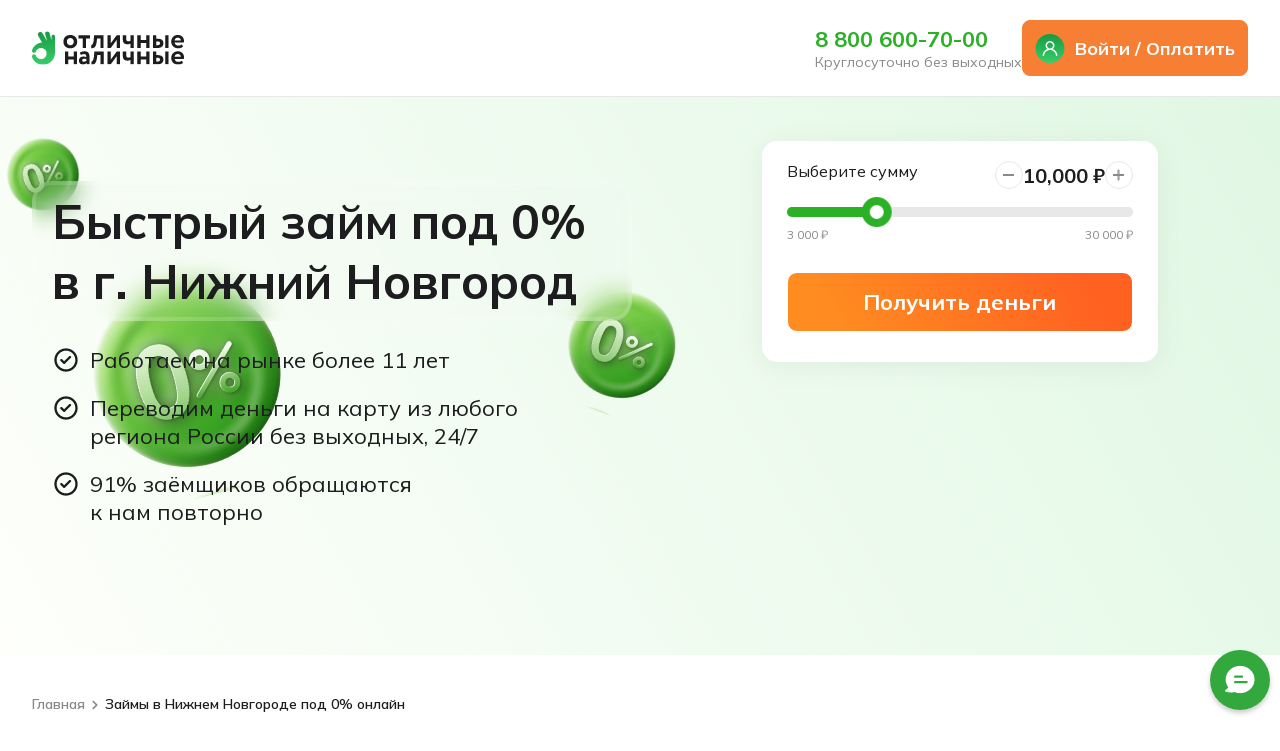

--- FILE ---
content_type: text/html; charset=UTF-8
request_url: https://www.otlnal.ru/zaymy-nizhniy-novgorod/
body_size: 31312
content:
<!doctype html>
<html lang="ru">
<head>
    <link rel="preload" href="https://fonts.googleapis.com/css2?family=Mulish:wght@400;600;700&display=swap" as="font">
    <link href="https://fonts.googleapis.com/css2?family=Mulish:wght@400;600;700&display=swap" rel="stylesheet">
    <!-- Prefetch external resourses -->
    <link rel="dns-prefetch" href="//bitrix.info/">
    <link rel="dns-prefetch" href="//mc.yandex.ru/">
    <link rel="dns-prefetch" href="//offwhbp.otlnal.ru/">
    <link rel="dns-prefetch" href="//www.google-analytics.com/">
    <link rel="dns-prefetch" href="//www.googletagmanager.com/">
    <link rel="dns-prefetch" href="//www.gstatic.com/">

    <link rel="preconnect" href="//mc.yandex.ru/">
    <link rel="preconnect" href="//offwhbp.otlnal.ru/" crossorigin>
    <link rel="preconnect" href="//www.google-analytics.com/" crossorigin>
    <link rel="preconnect" href="//www.googletagmanager.com/">
    <link rel="preconnect" href="//www.gstatic.com/">

    <link rel="preconnect" href="https://fonts.googleapis.com">
    <link rel="preconnect" href="https://fonts.gstatic.com" crossorigin>

    <meta name="viewport" content="width=device-width, user-scalable=no, initial-scale=1.0, maximum-scale=1.0, minimum-scale=1.0">
    <meta http-equiv="X-UA-Compatible" content="IE=Edge"/>
    <meta name="yandex-verification" content="5ce5a98dff6f6edb" />
    <meta name="google-site-verification" content="HZU_4vTP6xRW9NcOdDyvyA_YFwQUAWQATPWMJeovwLQ" />
    <meta name="verify-admitad" content="35e162f973" />
    <meta name="facebook-domain-verification" content="s5oxzasg5yny9h2t3zyoatn7kxdifd" />
    <meta property="og:image" content="https://www.otlnal.ru/local/templates/online2023/img/ogimage.png" />

    <link rel="icon" href="/favicon.ico" sizes="any">
    <link rel="icon" href="/icon.svg" type="image/svg+xml">
    <link rel="apple-touch-icon" href="/apple-touch-icon.png">
    <link rel="manifest" href="/manifest.webmanifest">
    
    <meta http-equiv="Content-Type" content="text/html; charset=UTF-8" />
<meta name="description" content="Займы в Нижнем Новгороде онлайн или наличными, нужен только паспорт. Микрозаймы на карту мгновенно в Нижнем Новгороде, без отказов и проверок. Ставка от 0% для новых клиентов. Отличные наличные." />
<link rel="canonical" href="https://www.otlnal.ru/zaymy-nizhniy-novgorod/" />
<script data-skip-moving="true">(function(w, d, n) {var cl = "bx-core";var ht = d.documentElement;var htc = ht ? ht.className : undefined;if (htc === undefined || htc.indexOf(cl) !== -1){return;}var ua = n.userAgent;if (/(iPad;)|(iPhone;)/i.test(ua)){cl += " bx-ios";}else if (/Windows/i.test(ua)){cl += ' bx-win';}else if (/Macintosh/i.test(ua)){cl += " bx-mac";}else if (/Linux/i.test(ua) && !/Android/i.test(ua)){cl += " bx-linux";}else if (/Android/i.test(ua)){cl += " bx-android";}cl += (/(ipad|iphone|android|mobile|touch)/i.test(ua) ? " bx-touch" : " bx-no-touch");cl += w.devicePixelRatio && w.devicePixelRatio >= 2? " bx-retina": " bx-no-retina";if (/AppleWebKit/.test(ua)){cl += " bx-chrome";}else if (/Opera/.test(ua)){cl += " bx-opera";}else if (/Firefox/.test(ua)){cl += " bx-firefox";}ht.className = htc ? htc + " " + cl : cl;})(window, document, navigator);</script>


<link href="/bitrix/cache/css/s1/online2023/kernel_main/kernel_main_v1.css?173088183710074" type="text/css"  rel="stylesheet" />
<link href="/bitrix/js/ui/design-tokens/dist/ui.design-tokens.min.css?171894636323463" type="text/css"  rel="stylesheet" />
<link href="/bitrix/js/ui/fonts/opensans/ui.font.opensans.min.css?16684121692320" type="text/css"  rel="stylesheet" />
<link href="/bitrix/js/main/popup/dist/main.popup.bundle.min.css?173088179926589" type="text/css"  rel="stylesheet" />
<link href="/bitrix/cache/css/s1/online2023/page_0c0224be57a98d9867b09f3ac2b4750e/page_0c0224be57a98d9867b09f3ac2b4750e_v1.css?174166432533071" type="text/css"  rel="stylesheet" />
<link href="/bitrix/cache/css/s1/online2023/template_0cf2001b0142b0551302929c730a7424/template_0cf2001b0142b0551302929c730a7424_v1.css?174408666881447" type="text/css"  data-template-style="true" rel="stylesheet" />




<script type="extension/settings" data-extension="main.date">{"formats":{"FORMAT_DATE":"DD.MM.YYYY","FORMAT_DATETIME":"DD.MM.YYYY HH:MI:SS","SHORT_DATE_FORMAT":"d.m.Y","MEDIUM_DATE_FORMAT":"j M Y","LONG_DATE_FORMAT":"j F Y","DAY_MONTH_FORMAT":"j F","DAY_SHORT_MONTH_FORMAT":"j M","SHORT_DAY_OF_WEEK_MONTH_FORMAT":"D, j F","SHORT_DAY_OF_WEEK_SHORT_MONTH_FORMAT":"D, j M","DAY_OF_WEEK_MONTH_FORMAT":"l, j F","FULL_DATE_FORMAT":"l, j F Y","SHORT_TIME_FORMAT":"H:i","LONG_TIME_FORMAT":"H:i:s"}}</script>



    <title>Займы в Нижнем Новгороде онлайн – взять микрозайм на карту или наличными.</title>

    </head>
<body>

    <!-- Google Tag Manager -->
        <!-- End Google Tag Manager -->


    <!-- Google Tag Manager (noscript) -->
    <noscript><iframe src="https://www.googletagmanager.com/ns.html?id=GTM-PW5FVRS"
                      height="0" width="0" style="display:none;visibility:hidden"></iframe></noscript>
    <!-- End Google Tag Manager (noscript) -->


<noscript><img src="https://vk.com/rtrg?p=VK-RTRG-1263805-8IhAq" style="position:fixed; left:-999px;" alt=""/></noscript>



<div itemscope itemtype="http://schema.org/Organization" class="wrapper">
    <span hidden itemprop="name">Отличные наличные</span>
    <span hidden itemprop="telephone" content="+78006007000">8 800 600 7000</span>
    <link itemprop="url" href="https://www.otlnal.ru/">
    <header>
        <div class="header-top">
            <style>
                .header-top {
                    padding: 20px 0;
                }
            </style>
            <div class="header-top__container container">
                <img 
                    itemprop="logo"
                    class="header-top__logo" 
                    src="/local/templates/online2023-orange/assets/images/logo.svg" 
                    alt="Отличные наличные: взять займ онлайн"
                />
                <div class="header-top__menu">
                    <div class="header-top__contact">
                        <a class="contact__phone" href="tel:8 800 600-70-00">8 800 600-70-00</a>
                        <span class="contact__description">Круглосуточно без выходных</span>
                    </div>
                    <style>
                        .header-top__contact {
                            display: flex;
                            flex-direction: column
                        }

                        .header-top__contact .contact__phone {
                            font-size: 22px;
                            font-weight: 700;
                        }

                        .header-top__contact .contact__description {
                            font-size: 14px;
                            color: var(--grey);
                        }

                        @media screen and (max-width: 768px) {
                            .header-top__contact {
                                display: none;
                            }
                        }
                    </style>
                                            <div class="header-top__menu__personal link--orange header-top__lk-btn"
                            data-handler="onClick"
                            data-handler-type="link"
                            data-handler-href="https://lk.otlnal.ru"
                            data-pixel="303.2303"
                            data-ga-goal="1int4bt"
                        >
                            <span>Войти / Оплатить</span>
                        </div>
                                        <style>
                        .header-top__lk-btn {
                            padding: 12px;
                            border: 1px solid var(--orange-main);
                            border-radius: 8px;
                            font-weight: 700;
                            background-color: var(--orange-main);
                            color: white;
                        }

                        .header-top__lk-btn::after {
                            display: none;
                        }

                        .header-top__lk-btn:hover span {
                            color: white;
                        }
                        @media screen and (max-width: 475px) {
                            .header-top .header-top__menu__personal.header-top__lk-btn {
                                font-size: 14px;
                            }
                        }
                    </style>
                    <div id="tech-works" class="modal static">
                        <div class="modal__container" style="height: max-content">
                            <div class="modal__close"></div>
                            <div class="modal__content">
                                <div>В настоящее время на сайте проводятся технические работы. Приносим извинения за временные неудобства.</div>
                            </div>
                        </div>
                    </div>
                </div>
            </div>
        </div>

        <div class="mobile-menu">
            <div class="mobile__geo">
                <div class="mobile-menu__geo header__geo link--black"
                     data-handler="onClick"
                     data-handler-type="link"
                     data-handler-href-type="modal"
                     data-handler-href="cities"
                     data-pixel="303.2302"
                >
                    <svg xmlns="http://www.w3.org/2000/svg" width="16" height="16" viewBox="0 0 16 16" fill="none">
                        <path d="M14.1 1.90663C13.8452 1.64701 13.5223 1.46478 13.1683 1.38102C12.8144 1.29725 12.444 1.31538 12.1 1.4333L2.66662 4.58663C2.28616 4.71117 1.95374 4.95073 1.71525 5.27226C1.47676 5.59378 1.34396 5.98141 1.33518 6.38163C1.3264 6.78186 1.44208 7.17494 1.66624 7.50661C1.8904 7.83829 2.21199 8.0922 2.58662 8.2333L6.07995 9.56663C6.1595 9.59705 6.23192 9.64353 6.29271 9.70317C6.35351 9.76282 6.40136 9.83435 6.43328 9.9133L7.76662 13.4133C7.90234 13.7826 8.14863 14.1011 8.47193 14.3254C8.79523 14.5497 9.17981 14.6688 9.57328 14.6666H9.61995C10.0206 14.6593 10.409 14.5269 10.7306 14.2877C11.0522 14.0486 11.2909 13.7149 11.4133 13.3333L14.5666 3.88663C14.6813 3.54592 14.6984 3.17993 14.6159 2.83002C14.5334 2.48012 14.3547 2.16027 14.1 1.90663ZM13.3333 3.46663L10.1466 12.92C10.1096 13.0396 10.0353 13.1443 9.93454 13.2186C9.83377 13.293 9.71185 13.3332 9.58662 13.3333C9.46212 13.3353 9.33995 13.2994 9.23635 13.2304C9.13274 13.1613 9.05262 13.0623 9.00662 12.9466L7.67329 9.44663C7.57662 9.19232 7.42754 8.96118 7.23574 8.76822C7.04393 8.57527 6.81369 8.42481 6.55995 8.32663L3.05995 6.9933C2.94188 6.95003 2.84039 6.87077 2.76981 6.76669C2.69923 6.66262 2.66313 6.539 2.66662 6.4133C2.66672 6.28806 2.7069 6.16614 2.78127 6.06538C2.85564 5.96462 2.96031 5.8903 3.07995 5.8533L12.5333 2.69997C12.6418 2.65573 12.7608 2.64388 12.876 2.66585C12.9911 2.68782 13.0974 2.74266 13.182 2.82376C13.2666 2.90485 13.3259 3.00872 13.3528 3.12281C13.3796 3.23689 13.3729 3.35631 13.3333 3.46663Z" />
                    </svg>
                    <span></span>
                </div>
            </div>
            <div class="mobile-menu__container container">

                <div class="header-bottom__menu">
         <!-- first level-->

                            <div class="header-bottom__menu__item" data-priority="1">
                <a href="/" class="link--green"   >
                    Главная                </a>
            </div>
                        
    
    
    </div>



<p style="position:fixed; top: 2050px; "></p>            </div>
        </div>
    </header>
    <main>
	<div class="regions-page-detail">
        <section class="calculation calculation--position-5 section--green">
        <div class="calculation__container container">
            <div class="calculation__title-block">
                <div class="calculation__ruble zero-block"></div>
                <div class="calculation__ruble zero-block"></div>
                <div class="calculation__title title--blured">
                    <h1>Быстрый займ под 0% в г. Нижний Новгород</h1>
                </div>
            </div>
            <div class="calculation__desc">
                <div class="calculation__advantages">
                    <div class="calculation__advantages__item">
                        Работаем на рынке более 11 лет
                    </div>
                    <div class="calculation__advantages__item">
                        Переводим деньги на карту из любого региона России без выходных, 24/7
                    </div>
                    <div class="calculation__advantages__item">
                        91% заёмщиков обращаются к нам повторно
                    </div>
                </div>
            </div>
            <div class="calculation__calculator">
                <div class="calculation__ruble zero-block"></div>
                <div class="calculation__ruble zero-block"></div>
                <div class="calculator-block" id="calculator_block_jVp7dp" itemtype="https://schema.org/LoanOrCredit">
    <meta itemprop="interestRate" content="0.8" >  
    <div class="calculator-block__container">
        <div class="calculator-block__form">
            <div class="calculator-block__range-block">
                <div class="calculator-block__range-block__info">
                    <div class="calculator-block__range-block__info__title">
                        Выберите сумму
                    </div>
                    <div class="calculator-block__range-block__controls calculator-block__range-block__controls--sum">
                        <div class="calculator-block__range-block__control calculator-block__range-block__control--minus">
                        </div>
                        <div class="calculator-block__range-block__info__value calculator-block__range-block__info__value--sum">
                        </div>
                        <div class="calculator-block__range-block__control calculator-block__range-block__control--plus">
                        </div>
                    </div>
                </div>
                <div data-pixel="309.2330"
                     class="calculator-block__range calculator-block__range--sum"
                     data-current-value="10000"
                     itemprop="amount"
                     itemscope
                     itemtype="https://schema.org/MonetaryAmount"
                >
                        <meta itemprop="value" content="10000" >
                        <meta itemprop="currency" content="RUB">
                </div>
                <div class="calculator-block__range-values">
                    <div class="calculator-block__range-val calculator-block__range-val--min">
                        <span>3 000</span> <i>₽</i>
                    </div>
                                        <div class="calculator-block__range-val calculator-block__range-val--max">
                        <span>30 000</span> <i>₽</i>
                    </div>
                </div>
            </div>
            <div class="calculator-block__range-block" style="display: none;">
                <div class="calculator-block__range-block__info">
                    <div class="calculator-block__range-block__info__title">
                        Выберите срок
                    </div>

                    <div class="calculator-block__range-block__controls calculator-block__range-block__controls--period">
                        <div class="calculator-block__range-block__control calculator-block__range-block__control--minus">
                        </div>
                        <div class="calculator-block__range-block__info__value calculator-block__range-block__info__value--period">
                        </div>
                        <div class="calculator-block__range-block__control calculator-block__range-block__control--plus">
                        </div>
                    </div>
                </div>
                <div data-pixel="309.2331"
                     class="calculator-block__range calculator-block__range--days"
                     data-current-value ="7"
                     itemprop="loanTerm"
                     itemscope
                     itemtype="https://schema.org/QuantitativeValue"
                >
                    <meta itemprop="value" content="7" >
                    <meta itemprop="unitCode" content="DAY">
                </div>
                <div class ="calculator-block__range-values">
                    <div class="calculator-block__range-val calculator-block__range-val--min">
                        <span>1</span> <i>день</i>
                    </div>
                                        <div class="calculator-block__range-val calculator-block__range-val--max">
                        <span>30<i> дней</i></span>                    </div>
                </div>
            </div>
            
            <div class="calculator-block__button">
                <button
                    data-handler="onClick" data-handler-type="link" data-handler-href="https://lk.otlnal.ru/registration/"                     data-pixel="309.2332"
                    class="button button--orange"
                >
                    Получить деньги
                </button>
            </div>
        </div>
    </div>
</div>
            </div>
        </div>
    </section>
    
    <div class="breadcrumb">
        <div class="breadcrumb__container container"><div class="breadcrumb-list">
                            <div class="breadcrumb__item">
                                <a href="/" class="link--grey">
                                    <span >Главная</span>
                                </a>
                                <svg xmlns="http://www.w3.org/2000/svg" viewBox="0 0 20 20" fill="none">
                                    <path d="M12.3583 9.40837L8.82501 5.87504C8.74754 5.79693 8.65538 5.73494 8.55383 5.69263C8.45228 5.65032 8.34336 5.62854 8.23335 5.62854C8.12334 5.62854 8.01442 5.65032 7.91287 5.69263C7.81132 5.73494 7.71915 5.79693 7.64168 5.87504C7.48647 6.03117 7.39935 6.24238 7.39935 6.46254C7.39935 6.68269 7.48647 6.8939 7.64168 7.05004L10.5917 10L7.64168 12.95C7.48647 13.1062 7.39935 13.3174 7.39935 13.5375C7.39935 13.7577 7.48647 13.9689 7.64168 14.125C7.71955 14.2023 7.81189 14.2634 7.91342 14.3048C8.01496 14.3463 8.12367 14.3673 8.23335 14.3667C8.34302 14.3673 8.45174 14.3463 8.55327 14.3048C8.6548 14.2634 8.74715 14.2023 8.82501 14.125L12.3583 10.5917C12.4365 10.5142 12.4984 10.4221 12.5408 10.3205C12.5831 10.219 12.6048 10.11 12.6048 10C12.6048 9.89003 12.5831 9.78111 12.5408 9.67956C12.4984 9.57801 12.4365 9.48584 12.3583 9.40837Z" fill="#898989"/>
                                </svg>
                            </div>
			<div class="breadcrumb__item" >
				<span>Займы в Нижнем Новгороде под 0% онлайн</span>
			</div></div></div></div>
<script type="application/ld+json">
	{
		"@context": "https://schema.org",
		"@type": "BreadcrumbList",
		"itemListElement": [
		{
			"@type": "ListItem",
			"position": 1,
			"item": {
				"@id": "https://www.otlnal.ru",
				"name": "Главная"
			}
		},

			{
				"@type": "ListItem",
				"position": 2,
				"item": {
					"name": "Займы в Нижнем Новгороде под 0% онлайн"
				}
			}
		
			]
		}
	</script>
    <!-- NOTE: Шаблон для регионов -->
    <section class="advantages">
    <div class="advantages__container container">
        <div class="advantages__title section-title">
            <h2>Наши преимущества</h2>
        </div>
        <div class="advantages__list">
            <div class="advantages__list__item">
                <div class="advantages__item__image advantages__bg advantages__item__image--cb"></div>
                <div class="advantages__item__image advantages__bg advantages__item__image--cb"></div>
                <div class="advantages__list__item__title">
                    Работаем под контролем ЦБ РФ
                </div>
                <div class="advantages__list__item__content">
                    <div class="advantages__list__item__text">
                        Микрокредитная компания осуществляет свою деятельность под контролем Центрального банка
                        РФ и находится в реестре микрофинансовых организаций.
                    </div>
                    <div class="advantages__item__image advantages__item__image--cb"></div>
                </div>
            </div>
            <div class="advantages__list__item">
                <div class="advantages__item__image advantages__bg advantages__item__image--income"></div>
                <div class="advantages__item__image advantages__bg advantages__item__image--income"></div>
                <div class="advantages__list__item__title">
                    Не требуем справок о доходах
                </div>

                <div class="advantages__list__item__content">
                    <div class="advantages__list__item__text">
                        Для принятия решения о выдаче займа нам не нужны справки, подтверждающие ваш доход,
                        иные дополнительные документы или поручители. Нужен только паспорт гражданина РФ.
                    </div>
                    <div class="advantages__item__image advantages__item__image--income"></div>
                </div>
            </div>
            <div class="advantages__list__item">
                <div class="advantages__item__image advantages__bg advantages__item__image--cash"></div>
                <div class="advantages__item__image advantages__bg advantages__item__image--cash"></div>
                <div class="advantages__list__item__title">
                    Получайте займы наличными
                </div>
                <div class="advantages__list__item__content">
                    <div class="advantages__list__item__text">
                        Вы можете оформить займ в офисе с выдачей наличными.
                        Для оформления потребуется паспорт и 20 минут времени.
                        Вы можете получить и на банковскую карту — это безопасно.
                    </div>
                    <div class="advantages__item__image advantages__item__image--cash"></div>
                </div>
            </div>
            <div class="advantages__list__item">
                <div class="advantages__item__image advantages__bg advantages__item__image--online"></div>
                <div class="advantages__item__image advantages__bg advantages__item__image--online"></div>
                <div class="advantages__list__item__title">
                    Обслуживайте займы дистанционно
                </div>

                <div class="advantages__list__item__content">
                    <div class="advantages__list__item__text">
                        Вы можете погасить первый займ и оформить повторный в личном кабинете.
                        Вход по номеру телефона, указанном в договоре, и временному паролю, который придёт по СМС.
                    </div>
                    <div class="advantages__item__image advantages__item__image--online"></div>
                </div>
            </div>
        </div>
    </div>
</section>            <div class="popular-offers container">
  <div class="popular-offers__title">
    <h2>Популярные предложения</h2>
  </div>
  <div class="loans__cards loans__cards--slider">
    <div class="loans__card loans__card--card"
      data-handler="onClick"
      data-handler-type="link"
      data-handler-href="https://lk.otlnal.ru/registration/"
      data-pixel="345.2530">
      <div class="loans__card__title title--blured">
        Первый займ
        <span>Оформим первый займ<br />бесплатно под 0%</span>
      </div>
      <div class="loans__card__info">
        <div class="loans__card__param">
          Ставка <span>0%</span>
        </div>
        <div class="loans__card__param">
          Срок <span>до 7 дней</span>
        </div>
        <div class="loans__card__param">
          Сумма <span>до 30 000 ₽</span>
        </div>
      </div>
      <div itemscope itemtype="https://schema.org/ImageObject" class="loans__card__image loans__card__image--card">
        <img itemprop="contentUrl" src="/local/templates/online2023/assets/images/bankcard.png" width="126" alt="Первый займ" />
        <meta itemprop="name" content="Первый займ" />
        <meta itemprop="description" content="Оформим первый займ бесплатно под 0%" />
        <span hidden itemprop="creator" itemscope itemtype="https://schema.org/Organization">
          <meta itemprop="name" content="Отличные наличные" />
          <meta itemprop="url" content="https://www.otlnal.ru/" />
        </span>
      </div>
    </div>
    <div class="loans__card loans__card--wifi"
      data-handler="onClick"
      data-handler-type="link"
      data-handler-href="https://lk.otlnal.ru/registration/"
      data-pixel="345.2531">
      <div class="loans__card__title title--blured">
        Онлайн
        <span>В любой момент,<br />без праздников и выходных</span>
      </div>
      <div class="loans__card__info">
        <div class="loans__card__param">
          Ставка <span>от 0%</span>
        </div>
        <div class="loans__card__param">
          Срок <span>до 31 дня</span>
        </div>
        <div class="loans__card__param">
          Сумма <span>до 30 000 ₽</span>
        </div>
      </div>
      <div itemscope itemtype="https://schema.org/ImageObject" class="loans__card__image loans__card__image--wifi">
        <img itemprop="contentUrl" src="/local/templates/online2023/assets/images/wifi.png" width="128" alt="Онлайн" />
        <meta itemprop="name" content="Онлайн" />
        <meta itemprop="description" content="В любой момент, без праздников и выходных" />
        <span hidden itemprop="creator" itemscope itemtype="https://schema.org/Organization">
          <meta itemprop="name" content="Отличные наличные" />
          <meta itemprop="url" content="https://www.otlnal.ru/" />
        </span>
      </div>
    </div>
    <div class="loans__card loans__card--calendar"
      data-handler="onClick"
      data-handler-type="link"
      data-handler-href="https://lk.otlnal.ru/registration/"
      data-pixel="345.2532">
      <div class="loans__card__title title--blured">
        До зарплаты
        <span>До 30 000 ₽. Один<br />платёж — и заём погашен</span>
      </div>
      <div class="loans__card__info">
        <div class="loans__card__param">
          Ставка <span>от 0%</span>
        </div>
        <div class="loans__card__param">
          Срок <span>до 31 дня</span>
        </div>
        <div class="loans__card__param">
          Сумма <span>до 30 000 ₽</span>
        </div>
      </div>
      <div itemscope itemtype="https://schema.org/ImageObject" class="loans__card__image loans__card__image--calendar">
        <img itemprop="contentUrl" src="/local/templates/online2023/assets/images/calendar.png" width="132" alt="До зарплаты" />
        <meta itemprop="name" content="До зарплаты" />
        <meta itemprop="description" content="До 30 000 ₽. Один платёж — и заём погашен" />
        <span hidden itemprop="creator" itemscope itemtype="https://schema.org/Organization">
          <meta itemprop="name" content="Отличные наличные" />
          <meta itemprop="url" content="https://www.otlnal.ru/" />
        </span>
      </div>
    </div>
    <div class="loans__card loans__card--folder"
      data-handler="onClick"
      data-handler-type="link"
      data-handler-href="https://lk.otlnal.ru/registration/"
      data-pixel="345.2533">
      <div class="loans__card__title title--blured">
        По паспорту
        <span>Вам понадобиться лишь паспорт<br />для оформления займа</span>
      </div>
      <div class="loans__card__info">
        <div class="loans__card__param">
          Ставка <span>от 0%</span>
        </div>
        <div class="loans__card__param">
          Срок <span>до 31 дня</span>
        </div>
        <div class="loans__card__param">
          Сумма <span>до 30 000 ₽</span>
        </div>
      </div>
      <div itemscope itemtype="https://schema.org/ImageObject" class="loans__card__image loans__card__image--folder">
        <img itemprop="contentUrl" src="/local/templates/online2023/assets/images/folder.png" width="144" alt="По паспорту" />
        <meta itemprop="name" content="По паспорту" />
        <meta itemprop="description" content="Вам понадобиться лишь паспорт для оформления займа" />
        <span hidden itemprop="creator" itemscope itemtype="https://schema.org/Organization">
          <meta itemprop="name" content="Отличные наличные" />
          <meta itemprop="url" content="https://www.otlnal.ru/" />
        </span>
      </div>
    </div>
  </div>
</div>    <section class="offices">
    <div class="offices-city">
    </div>    <div class="modal static" id="office-detail">
        <div class="modal__wrapper">
            <div class="modal__container">
                <div class="modal__close"></div>
                <div class="modal__content">
                </div>
            </div>
        </div>
    </div>

    </section>

<section class="info">
    <div class="info__container container seo-city">
                
            </div>
</section>


<section class="scroll2site">
    <div class="scroll2site__overlay"></div>
    <div class="scroll2site__content">
        <div class="scroll2site__container container">
            <div class="scroll2site__close modal__close"></div>
            <div class="scroll2site__title section-title">
                <h2>
                    Одобряем до 95% заявок — отправь заявку сейчас!
                </h2>
            </div>
            <div class="scroll2site__img">
                <img
                        src=""
                        alt="scroll2site"
                        class="scroll2site__pic"
                        data-web-src="/local/components/iqsoft/web.scroll2site/templates/lk/images/web-pic.png"
                        data-mobile-src="/local/components/iqsoft/web.scroll2site/templates/lk/images/mobile-pic.png"
                />
            </div>
        </div>
    </div>
</section>
        <section class="howget">
        <div class="howget__container container">
            <div class="howget__title section-title">
                <h2>Как получить займ?</h2>
            </div>
            <div class="howget__content tabs">
                <div class="howget__tabs tabs__list">
                    <div class="howget__tabs__tab tabs__tab link--black tabs__tab--active" data-tab="1">
                        Наличными в офисе
                    </div>
                    <div class="howget__tabs__tab tabs__tab link--black" data-tab="2">
                        На карту онлайн
                    </div>
                </div>
                <div class="howget__content">
                    <div class="howget__tab-content tabs__tab-content slider tabs__tab-content--active" data-tab="1">
                        <div class="howget__card green-box">
    <div class="howget__card__icon">
        <img src="/local/templates/online2023/assets/images/listt.png" alt="Отправка анкеты" />
    </div>
    <div class="howget__card__title">
        Отправка анкеты
    </div>
    <div class="howget__card__text">
        Заполняете ФИО и контактную информацию на сайте,
        чтобы мы смогли с вами связаться, подобрать условия займа и назначить встречу в офисе.
    </div>
</div>
<div class="howget__card green-box">
    <div class="howget__card__icon">
        <img src="/local/templates/online2023/assets/images/officee.png" alt="Встреча в офисе" />
    </div>
    <div class="howget__card__title">
        Встреча в офисе
    </div>
    <div class="howget__card__text">
        Сотрудник заполнит анкету и направит её на рассмотрение. Вся процедура займёт около 20 минут.
        Вам нужно при себе иметь паспорт, быть гражданином РФ в возрасте от 18 лет.
    </div>
</div>
<div class="howget__card green-box">
    <div class="howget__card__icon">
        <img src="/local/templates/online2023/assets/images/check 1.png" alt="Получение денег" />
    </div>
    <div class="howget__card__title">
        Получение денег
    </div>
    <div class="howget__card__text">
        Сразу после положительного решения по займу, вы подпишите документы и получите нужную сумму наличными или переводом на карту любого банка.
    </div>
</div>                    </div>
                    <div class="howget__tab-content tabs__tab-content" data-tab="2">
                        <div class="howget__card green-box">
    <div class="howget__card__icon">
        <img src="/local/templates/online2023/assets/images/listt.png" alt="Отправка анкеты" />
    </div>
    <div class="howget__card__title">
        Отправка анкеты
    </div>
    <div class="howget__card__text">
        Заполняете контактные и паспортные данные, загружаете селфи и фото паспорта на
        <a href="https://lk.otlnal.ru/registration/"
           class="link--green link--underlined">сайте</a>.
        В течение 15 минут с вами свяжется наш специалист, чтобы подтвердить полученную информацию.
    </div>
</div>
<div class="howget__card green-box">
    <div class="howget__card__icon">
        <img src="/local/templates/online2023/assets/images/circle.png" alt="Оформление займа онлайн" />
    </div>
    <div class="howget__card__title">
        Оформление займа онлайн
    </div>
    <div class="howget__card__text">
        Вы получаете сообщение о положительном решении и авторизуетесь в личном кабинете.
        Выбираете нужную сумму, указываете данные карты и подписываете документы через СМС.
    </div>
</div>
<div class="howget__card green-box">
    <div class="howget__card__icon">
        <img src="/local/templates/online2023/assets/images/check 1.png" alt="Получение денег на карту" />
    </div>
    <div class="howget__card__title">
        Получение денег на карту
    </div>
    <div class="howget__card__text">
        После подписания документов мы сразу отправляем деньги на указанную вами банковскую карту.
        В личном кабинете вы сможете погасить или увеличить лимит.
    </div>
</div>
                    </div>
                </div>
            </div>
        </div>
    </section>
    <section class="demands">
        <div class="demands__container container">
            <div class="demands__title section-title">
                <h2>Требования к заемщику</h2>
            </div>
            <div class="demands__text section-text">
                Выдаём займы в Нижнем Новгороде пенсионерам, студентам, испытывающим финансовые трудности.
                Несмотря на это, у нас есть список необходимых требований к заёмщику:
            </div>
            <div class="demands__list">
                <div class="demands__list__item">
                    <div class="demands__list__item__icon">
                        <svg xmlns="http://www.w3.org/2000/svg" viewBox="0 0 30 30" fill="none">
                            <path d="M24 5H6C5.73478 5 5.48043 5.10536 5.29289 5.29289C5.10536 5.48043 5 5.73478 5 6V24C5 24.2652 5.10536 24.5196 5.29289 24.7071C5.48043 24.8946 5.73478 25 6 25H24C24.2652 25 24.5196 24.8946 24.7071 24.7071C24.8946 24.5196 25 24.2652 25 24V6C25 5.73478 24.8946 5.48043 24.7071 5.29289C24.5196 5.10536 24.2652 5 24 5ZM11 23H7V7H11V23ZM23 23H13V7H23V23Z" fill="#2BB126"/>
                        </svg>
                    </div>
                    <div class="demands__list__item__text">
                        Паспорт РФ
                    </div>
                </div>
                <div class="demands__list__item">
                    <div class="demands__list__item__icon">
                        <svg xmlns="http://www.w3.org/2000/svg" viewBox="0 0 30 30" fill="none">
                            <path d="M12.8 12.8C12.8 12.5824 12.7355 12.3698 12.6146 12.1889C12.4937 12.008 12.322 11.867 12.121 11.7837C11.92 11.7005 11.6988 11.6787 11.4854 11.7211C11.272 11.7636 11.076 11.8683 10.9222 12.0222C10.7683 12.176 10.6636 12.372 10.6211 12.5854C10.5787 12.7988 10.6005 13.02 10.6837 13.2209C10.767 13.4219 10.908 13.5937 11.0889 13.7146C11.2698 13.8355 11.4824 13.9 11.7 13.9C11.9917 13.9 12.2715 13.7841 12.4778 13.5778C12.6841 13.3715 12.8 13.0917 12.8 12.8ZM17.75 17.266C17.6251 17.1928 17.487 17.145 17.3436 17.1253C17.2002 17.1056 17.0543 17.1144 16.9143 17.1512C16.7743 17.188 16.6429 17.252 16.5277 17.3397C16.4125 17.4273 16.3158 17.5369 16.243 17.662C16.1181 17.8815 15.9373 18.0641 15.719 18.1911C15.5007 18.3181 15.2526 18.385 15 18.385C14.7474 18.385 14.4993 18.3181 14.281 18.1911C14.0627 18.0641 13.8819 17.8815 13.757 17.662C13.6842 17.5369 13.5875 17.4273 13.4723 17.3397C13.3571 17.252 13.2257 17.188 13.0857 17.1512C12.9457 17.1144 12.7998 17.1056 12.6564 17.1253C12.513 17.145 12.3749 17.1928 12.25 17.266C11.9984 17.4111 11.8144 17.6498 11.7381 17.9301C11.6619 18.2104 11.6996 18.5094 11.843 18.762C12.1621 19.3173 12.6219 19.7786 13.1762 20.0994C13.7305 20.4202 14.3596 20.5891 15 20.5891C15.6404 20.5891 16.2695 20.4202 16.8238 20.0994C17.3781 19.7786 17.838 19.3173 18.157 18.762C18.3004 18.5094 18.3381 18.2104 18.2619 17.9301C18.1856 17.6498 18.0016 17.4111 17.75 17.266ZM18.3 11.7C18.0824 11.7 17.8698 11.7645 17.6889 11.8854C17.508 12.0063 17.367 12.178 17.2837 12.379C17.2005 12.58 17.1787 12.8012 17.2211 13.0146C17.2636 13.228 17.3683 13.424 17.5222 13.5778C17.676 13.7317 17.872 13.8364 18.0854 13.8789C18.2988 13.9213 18.52 13.8995 18.721 13.8163C18.922 13.733 19.0937 13.592 19.2146 13.4111C19.3355 13.2302 19.4 13.0176 19.4 12.8C19.4 12.5083 19.2841 12.2285 19.0778 12.0222C18.8715 11.8159 18.5917 11.7 18.3 11.7ZM15 4C12.8244 4 10.6977 4.64514 8.88873 5.85383C7.07979 7.06253 5.66989 8.78049 4.83733 10.7905C4.00477 12.8005 3.78693 15.0122 4.21137 17.146C4.6358 19.2798 5.68345 21.2398 7.22183 22.7782C8.76021 24.3165 10.7202 25.3642 12.854 25.7886C14.9878 26.2131 17.1995 25.9952 19.2095 25.1627C21.2195 24.3301 22.9375 22.9202 24.1462 21.1113C25.3549 19.3023 26 17.1756 26 15C26 13.5555 25.7155 12.1251 25.1627 10.7905C24.6099 9.4559 23.7996 8.24327 22.7782 7.22182C21.7567 6.20038 20.5441 5.39013 19.2095 4.83732C17.8749 4.28452 16.4445 4 15 4ZM15 23.8C12.951 23.8088 10.9632 23.1024 9.37935 21.8026C7.79547 20.5027 6.71483 18.6909 6.32377 16.6796C5.93272 14.6683 6.25578 12.5835 7.23723 10.7849C8.21868 8.98629 9.797 7.58652 11.7 6.827C11.6887 6.98446 11.6887 7.14254 11.7 7.3C11.7 8.17521 12.0477 9.01458 12.6666 9.63345C13.2854 10.2523 14.1248 10.6 15 10.6C15.2917 10.6 15.5715 10.4841 15.7778 10.2778C15.9841 10.0715 16.1 9.79174 16.1 9.5C16.1 9.20826 15.9841 8.92847 15.7778 8.72218C15.5715 8.51589 15.2917 8.4 15 8.4C14.7083 8.4 14.4285 8.28411 14.2222 8.07782C14.0159 7.87153 13.9 7.59174 13.9 7.3C13.9 7.00826 14.0159 6.72847 14.2222 6.52218C14.4285 6.31589 14.7083 6.2 15 6.2C17.3339 6.2 19.5722 7.12714 21.2225 8.77746C22.8729 10.4278 23.8 12.6661 23.8 15C23.8 17.3339 22.8729 19.5722 21.2225 21.2225C19.5722 22.8729 17.3339 23.8 15 23.8Z" fill="#2BB126"/>
                        </svg>
                    </div>
                    <div class="demands__list__item__text">
                        Выдача займа с 18 лет
                    </div>
                </div>
                <div class="demands__list__item">
                    <div class="demands__list__item__icon">
                        <svg xmlns="http://www.w3.org/2000/svg" viewBox="0 0 30 30" fill="none">
                            <path d="M14.4708 23.7943H8.15693C7.87784 23.7943 7.61018 23.6784 7.41284 23.4722C7.21549 23.2659 7.10462 22.9862 7.10462 22.6946V7.29904C7.10462 7.00739 7.21549 6.72768 7.41284 6.52145C7.61018 6.31522 7.87784 6.19936 8.15693 6.19936H13.4185V9.49841C13.4185 10.3734 13.7511 11.2125 14.3431 11.8312C14.9352 12.4499 15.7381 12.7974 16.5754 12.7974H19.7323V18.2959C19.7323 18.5875 19.8432 18.8672 20.0406 19.0734C20.2379 19.2797 20.5056 19.3955 20.7847 19.3955C21.0637 19.3955 21.3314 19.2797 21.5288 19.0734C21.7261 18.8672 21.837 18.5875 21.837 18.2959V11.6978C21.837 11.6978 21.837 11.6978 21.837 11.6318C21.826 11.5308 21.8048 11.4312 21.7738 11.3349V11.2359C21.7232 11.1228 21.6557 11.0189 21.5739 10.928L15.26 4.3299C15.173 4.24437 15.0736 4.17384 14.9654 4.12096C14.9306 4.1146 14.895 4.1146 14.8601 4.12096C14.7578 4.06378 14.6479 4.02301 14.5339 4H8.15693C7.31966 4 6.51668 4.34758 5.92464 4.96627C5.3326 5.58496 5 6.42408 5 7.29904V22.6946C5 23.5695 5.3326 24.4087 5.92464 25.0274C6.51668 25.646 7.31966 25.9936 8.15693 25.9936H14.4708C14.7499 25.9936 15.0175 25.8778 15.2149 25.6715C15.4122 25.4653 15.5231 25.1856 15.5231 24.8939C15.5231 24.6023 15.4122 24.3226 15.2149 24.1163C15.0175 23.9101 14.7499 23.7943 14.4708 23.7943ZM15.5231 7.74991L18.2486 10.5981H16.5754C16.2963 10.5981 16.0287 10.4822 15.8313 10.276C15.634 10.0698 15.5231 9.79006 15.5231 9.49841V7.74991ZM10.2616 17.1962H16.5754C16.8545 17.1962 17.1222 17.0803 17.3195 16.8741C17.5169 16.6679 17.6277 16.3881 17.6277 16.0965C17.6277 15.8048 17.5169 15.5251 17.3195 15.3189C17.1222 15.1127 16.8545 14.9968 16.5754 14.9968H10.2616C9.98246 14.9968 9.7148 15.1127 9.51746 15.3189C9.32011 15.5251 9.20924 15.8048 9.20924 16.0965C9.20924 16.3881 9.32011 16.6679 9.51746 16.8741C9.7148 17.0803 9.98246 17.1962 10.2616 17.1962ZM14.4708 19.3955H10.2616C9.98246 19.3955 9.7148 19.5114 9.51746 19.7176C9.32011 19.9239 9.20924 20.2036 9.20924 20.4952C9.20924 20.7869 9.32011 21.0666 9.51746 21.2728C9.7148 21.479 9.98246 21.5949 10.2616 21.5949H14.4708C14.7499 21.5949 15.0175 21.479 15.2149 21.2728C15.4122 21.0666 15.5231 20.7869 15.5231 20.4952C15.5231 20.2036 15.4122 19.9239 15.2149 19.7176C15.0175 19.5114 14.7499 19.3955 14.4708 19.3955ZM10.2616 12.7974H11.3139C11.593 12.7974 11.8606 12.6816 12.058 12.4754C12.2553 12.2691 12.3662 11.9894 12.3662 11.6978C12.3662 11.4061 12.2553 11.1264 12.058 10.9202C11.8606 10.7139 11.593 10.5981 11.3139 10.5981H10.2616C9.98246 10.5981 9.7148 10.7139 9.51746 10.9202C9.32011 11.1264 9.20924 11.4061 9.20924 11.6978C9.20924 11.9894 9.32011 12.2691 9.51746 12.4754C9.7148 12.6816 9.98246 12.7974 10.2616 12.7974ZM24.6887 19.7144C24.5909 19.6114 24.4745 19.5296 24.3463 19.4737C24.218 19.4179 24.0805 19.3892 23.9416 19.3892C23.8027 19.3892 23.6651 19.4179 23.5369 19.4737C23.4087 19.5296 23.2923 19.6114 23.1944 19.7144L19.7323 23.3434L18.3749 21.9138C18.2768 21.8113 18.1603 21.7299 18.0321 21.6744C17.9039 21.619 17.7665 21.5904 17.6277 21.5904C17.489 21.5904 17.3516 21.619 17.2234 21.6744C17.0952 21.7299 16.9787 21.8113 16.8806 21.9138C16.7825 22.0163 16.7046 22.1381 16.6515 22.272C16.5984 22.406 16.5711 22.5496 16.5711 22.6946C16.5711 22.8396 16.5984 22.9832 16.6515 23.1171C16.7046 23.2511 16.7825 23.3728 16.8806 23.4754L18.9852 25.6747C19.083 25.7778 19.1994 25.8596 19.3277 25.9154C19.4559 25.9713 19.5934 26 19.7323 26C19.8713 26 20.0088 25.9713 20.137 25.9154C20.2653 25.8596 20.3817 25.7778 20.4795 25.6747L24.6887 21.276C24.7874 21.1738 24.8656 21.0521 24.9191 20.9181C24.9725 20.7841 25 20.6404 25 20.4952C25 20.35 24.9725 20.2063 24.9191 20.0723C24.8656 19.9383 24.7874 19.8167 24.6887 19.7144Z" fill="#2BB126"/>
                        </svg>
                    </div>
                    <div class="demands__list__item__text">
                        Постоянная регистрация
                    </div>
                </div>
            </div>
            <div class="demands__text section-text">
                Ваша кредитная история может быть плохой; главное, чтобы не было действующих просрочек по платежам.
                В противном случае заявление могут не одобрить.
                Заполняйте анкету без ошибок — это нужно для принятия положительного решения.
            </div>
        </div>
    </section>
    <section class="howpay">
    <div class="howpay__container container">
        <div class="howpay__title section-title">
            <h2>Как погасить займ?</h2>
        </div>
        <div class="howpay__list">
            <div class="howpay__item">
                <div class="howpay__item__title-block">
                    <div class="howpay__item__icon">
                        <object data="/local/templates/online2023/assets/images/icons/icon-9.svg" type="image/svg+xml"></object>
                    </div>
                    <div class="howpay__item__title">
                        По реквизитам договора займа
                    </div>
                </div>
                <div class="howpay__item__text">
                    В договоре займа указаны реквизиты юридического лица,
                    на счёт которого вы можете перевести денежные средства в счёт погашения долга.
                    Отправьте платёж по реквизитам в отделении банка, или в банковском мобильном приложении.
                </div>
            </div>
            <div class="howpay__item">
                <div class="howpay__item__title-block">
                    <div class="howpay__item__icon">
                        <object data="/local/templates/online2023/assets/images/icons/icon-10.svg" type="image/svg+xml"></object>
                    </div>
                    <div class="howpay__item__title">
                        Банковская карта любого банка
                    </div>
                </div>
                <div class="howpay__item__text">
                    Если вы знаете, что можете забыть внести платёж по займу в нужную дату,
                    пополните счёт карты, указанной в договоре, и начиная с первого дня просрочки средства будут автоматически с неё списаны.
                </div>
            </div>
            <div class="howpay__item">
                <div class="howpay__item__title-block">
                    <div class="howpay__item__icon">
                        <object data="/local/templates/online2023/assets/images/icons/icon-3.svg" type="image/svg+xml"></object>
                    </div>
                    <div class="howpay__item__title">
                        В офисе  «Отличных Наличных»
                    </div>
                </div>
                <div class="howpay__item__text">
                    Вы можете обратиться в любой офис нашей компании, чтобы погасить полностью или частично займ,
                    увеличить лимит или оформить новый займ. Вам будет доступна операция оплаты наличными или с помощью банковской карты.
                </div>
            </div>
            <div class="howpay__item">
                <div class="howpay__item__title-block">
                    <div class="howpay__item__icon">
                        <object data="/local/templates/online2023/assets/images/icons/icon-12.svg" type="image/svg+xml"></object>
                    </div>
                    <div class="howpay__item__title">
                        Личный кабинет  «Отличных наличных»
                    </div>
                </div>
                <div class="howpay__item__text">
                    Авторизуйтесь на сайте или в мобильном приложении и проведите платёж со своей карты платёжной системы Visa, Mastercard или Мир.
                </div>
            </div>
        </div>
        </section>
        <section class="feedback" >
    <div itemscope itemtype="https://schema.org/FAQPage" class="feedback__container container">
        <div class="feedback__title section-title">
            <h2 itemprop="name">Частые вопросы</h2>
        </div>
        <div class="feedback__content">
            <div class="feedback__questions">
                                    <div class="questions__questions-container">
                            <div class="questions__question-block accordion accordion-block"
    itemprop="mainEntity"
    itemscope
    itemtype="https://schema.org/Question"
>
    <div class="questions__question-title accordion__title" itemprop="name">
        Надо ли платить тут за подбор займов?
    </div>
    <div
        class="questions__question-text accordion__content"
        itemscope
        itemprop="acceptedAnswer"
        itemtype="https://schema.org/Answer"
    >
        <div class="questions__question-text__text" itemprop="text">
            Нет! С клиентов сервис денег не берёт вообще!
        </div>
    </div>
</div>
<div class="questions__question-block accordion accordion-block"
    itemprop="mainEntity"
    itemscope
    itemtype="https://schema.org/Question"
>
    <div class="questions__question-title accordion__title" itemprop="name">
        Как получить займ с максимальной гарантией?
    </div>
    <div
        class="questions__question-text accordion__content"
        itemscope
        itemprop="acceptedAnswer"
        itemtype="https://schema.org/Answer"
    >
        <div class="questions__question-text__text" itemprop="text">
            Оформите заявки одновременно в 2-3 МФО
        </div>
    </div>
</div>
<div class="questions__question-block accordion accordion-block"
    itemprop="mainEntity"
    itemscope
    itemtype="https://schema.org/Question"
>
    <div class="questions__question-title accordion__title" itemprop="name">
        Что будет если я допущу просрочку?
    </div>
    <div
        class="questions__question-text accordion__content"
        itemscope
        itemprop="acceptedAnswer"
        itemtype="https://schema.org/Answer"
    >
        <div class="questions__question-text__text" itemprop="text">
            Большинство МФО входят в положение заёмщиков и обсуждают новый срок возврата
        </div>
    </div>
</div>
<div class="questions__question-block accordion accordion-block"
    itemprop="mainEntity"
    itemscope
    itemtype="https://schema.org/Question"
>
    <div class="questions__question-title accordion__title" itemprop="name">
        Чем займы лучше, чем кредиты?
    </div>
    <div
        class="questions__question-text accordion__content"
        itemscope
        itemprop="acceptedAnswer"
        itemtype="https://schema.org/Answer"
    >
        <div class="questions__question-text__text" itemprop="text">
            Кредиты получают граждане, имеющие постоянную работу, услугами МФО часто пользуются те, кому в банковском кредите отказано. Вероятность получения денег тут выше
        </div>
    </div>
</div>
<div class="questions__question-block accordion accordion-block"
    itemprop="mainEntity"
    itemscope
    itemtype="https://schema.org/Question"
>
    <div class="questions__question-title accordion__title" itemprop="name">
        Как быстро деньги будут зачислены на карту?
    </div>
    <div
        class="questions__question-text accordion__content"
        itemscope
        itemprop="acceptedAnswer"
        itemtype="https://schema.org/Answer"
    >
        <div class="questions__question-text__text" itemprop="text">
            На банковскую карту деньги поступают от 3х до 15 минут. На банковский счет перевод может идти от 1 до 3х дней (в случае перечисления денег в пятницу вечером или в выходные/праздничные дни)
        </div>
    </div>
</div>
<div class="questions__question-block accordion accordion-block"
    itemprop="mainEntity"
    itemscope
    itemtype="https://schema.org/Question"
>
    <div class="questions__question-title accordion__title" itemprop="name">
        Какие требования к заемщикам?
    </div>
    <div
        class="questions__question-text accordion__content"
        itemscope
        itemprop="acceptedAnswer"
        itemtype="https://schema.org/Answer"
    >
        <div class="questions__question-text__text" itemprop="text">
            Возраст от 18 лет, гражданство, любая кредитная история и указание в анкете только достоверных данных
        </div>
    </div>
</div>
<div class="questions__question-block accordion accordion-block"
    itemprop="mainEntity"
    itemscope
    itemtype="https://schema.org/Question"
>
    <div class="questions__question-title accordion__title" itemprop="name">
        Что проверяют при оформлении микрозайма?
    </div>
    <div
        class="questions__question-text accordion__content"
        itemscope
        itemprop="acceptedAnswer"
        itemtype="https://schema.org/Answer"
    >
        <div class="questions__question-text__text" itemprop="text">
            Микрокредитные компании производят ряд проверок, чтобы убедиться в надежности и платежеспособности клиентов: личные данные заявителя, добросовестное исполнение обязательств по погашению долгов в прошлом, текущую кредитную нагрузку и т.п.
        </div>
    </div>
</div>   
            </div>
                <div class="feedback__questions__button">
                    <button class="button button--transparent">
                        Посмотреть все вопросы
                    </button>
                </div>
            </div>

            <div class="feedback__form white-box form" id="feedback">
                <div class="form__title">
                    <h3>Остались вопросы?</h3>
                </div>
                <div class="form-block">
                    <div class="form-block__input">
                        <input
                            class="form-block__field"
                            type="text"
                            id="name"
                            name="name"
                            data-form-field-check="true"
                            data-check="rus_only"
                            autocomplete="off"
                            placeholder="Ваше имя"
                            data-input-validation="not-empty-input"
                            data-pixel="308.2324"
                        >
                        <label for="name" class="form-block__label">Имя</label>
                        <span class="form-block__clear"></span>
                    </div>
                </div>
                <div class="form-block">
                    <div class="form-block__input">
                        <input
                            class="form-block__field"
                            type="text"
                            name="email"
                            id="email"
                            data-form-field-check="true"
                            data-check="email"
                            autocomplete="off"
                            placeholder="E-mail"
                            data-input-validation="not-empty-input"
                            data-pixel="308.2325"
                        >
                        <label for="email" class="form-block__label">
                            Email
                        </label>
                        <span class="form-block__clear"></span>
                    </div>
                </div>
                <div class="form-block">
                    <div class="feedback__input form-block__input form-block__textarea">
                        <textarea
                            class="form-block__field"
                            name="message"
                            id="text"
                            placeholder="Текст сообщения"
                            data-pixel="308.2326"
                            rows="11"
                        ></textarea>
                        <label for="text" class="form-block__label">Текст сообщения</label>
                        <span class="form-block__clear"></span>
                    </div>
                </div>
                <div class="attachments-block form-block">
                    <div class="attachments-block__link link--green">
                        <input
                            type="file"
                            name="attachment"
                            id="feedback-attachment"
                            data-files-store="feedbackFiles"
                            data-pixel="308.2327"
                            multiple
                            accept="image/jpeg,image/png,.pdf"
                            data-max-count="4"
                        >
                        <div for="feedback-attachment" class="attachments-block__icon"></div>
                        <label for="feedback-attachment"></label>
                        <div class="attachments-block__label">
                            Добавить файл
                            <span>Максимум 4 файла, размером до 5 мб. Формат jpg, png, pdf</span>
                        </div>
                    </div>
                    <div class="attachments-block__files"></div>
                </div>
                <div class="feedback__button form-button">
                    <button
                        data-pixel="308.2329"
                        class="button button--transparent"
                        data-handler-action="sendQuestion"
                    >
                        Отправить
                    </button>
                </div>
                <div class="form-agreement checkbox-block form-block">
                    <input
                        id="agree"
                        type="checkbox"
                        name="agreement"
                        data-form-field-check="true"
                        data-check="checkbox"
                        data-pixel="308.2328"
                        data-input-validation="not-empty-input"
                        checked
                    >
                    <label for="agree">
                        <span class="checkbox form-block__input"></span>
                        <span class="checkbox-block__text">
                            Согласие на обработку
                            <span
                                data-handler="onClick"
                                data-handler-type="link"
                                data-handler-href-type="modal"
                                data-handler-href="personal-data"
                                class="link--grey link--underlined"
                            >
                                персональных данных
                            </span><br/>и
                            <span
                                data-handler="onClick"
                                data-handler-type="link"
                                data-handler-href-type="modal"
                                data-handler-href="personal-data"
                                class="link--grey link--underlined"
                            >
                                получение рекламы
                            </span>
                        </span>
                    </label>
                </div>
            </div>
        </div>
        <!-- NOTE: Добавление СЕО под блок "Частые вопросы" -->
                </section>    <section class="reviews">
    <div class="reviews__container container slider-block">
        <div class="reviews__controls">
            <div class="reviews__title section-title">
                <h2>Отзывы</h2>
            </div>
            <div class="reviews__arrows slider__arrows">
                <div class="reviews__arrow slider__arrow reviews__arrow--down slider__arrow--down link--green">
                    <svg width="30" height="30" viewBox="0 0 30 30" fill="none" xmlns="http://www.w3.org/2000/svg">
                        <path d="M11.2929 14.2279L16.4433 8.30983C16.5279 8.21166 16.6285 8.13373 16.7394 8.08056C16.8503 8.02738 16.9692 8 17.0893 8C17.2095 8 17.3284 8.02738 17.4393 8.08056C17.5502 8.13373 17.6508 8.21166 17.7354 8.30983C17.9049 8.50609 18 8.77156 18 9.04829C18 9.32501 17.9049 9.59049 17.7354 9.78674L13.2311 15.024L17.7354 20.2089C17.9049 20.4051 18 20.6706 18 20.9473C18 21.224 17.9049 21.4895 17.7354 21.6858C17.6511 21.7847 17.5506 21.8635 17.4397 21.9174C17.3288 21.9714 17.2097 21.9994 17.0893 22C16.9689 21.9994 16.8498 21.9714 16.7389 21.9174C16.628 21.8635 16.5275 21.7847 16.4433 21.6858L11.2929 15.7677C11.2006 15.6696 11.1269 15.5505 11.0764 15.418C11.026 15.2855 11 15.1425 11 14.9978C11 14.8531 11.026 14.7101 11.0764 14.5776C11.1269 14.4451 11.2006 14.326 11.2929 14.2279Z"/>
                    </svg>
                </div>
                <div class="reviews__arrow slider__arrow reviews__arrow--up slider__arrow--up link--green">
                    <svg width="30" height="30" viewBox="0 0 30 30" fill="none" xmlns="http://www.w3.org/2000/svg">
                        <path d="M11.2929 14.2279L16.4433 8.30983C16.5279 8.21166 16.6285 8.13373 16.7394 8.08056C16.8503 8.02738 16.9692 8 17.0893 8C17.2095 8 17.3284 8.02738 17.4393 8.08056C17.5502 8.13373 17.6508 8.21166 17.7354 8.30983C17.9049 8.50609 18 8.77156 18 9.04829C18 9.32501 17.9049 9.59049 17.7354 9.78674L13.2311 15.024L17.7354 20.2089C17.9049 20.4051 18 20.6706 18 20.9473C18 21.224 17.9049 21.4895 17.7354 21.6858C17.6511 21.7847 17.5506 21.8635 17.4397 21.9174C17.3288 21.9714 17.2097 21.9994 17.0893 22C16.9689 21.9994 16.8498 21.9714 16.7389 21.9174C16.628 21.8635 16.5275 21.7847 16.4433 21.6858L11.2929 15.7677C11.2006 15.6696 11.1269 15.5505 11.0764 15.418C11.026 15.2855 11 15.1425 11 14.9978C11 14.8531 11.026 14.7101 11.0764 14.5776C11.1269 14.4451 11.2006 14.326 11.2929 14.2279Z"/>
                    </svg>
                </div>
            </div>
        </div>

        <div class="reviews__content slider" itemscope itemtype="https://schema.org/LocalBusiness">
            <meta itemprop="name" content="Отличные наличные">
            <meta itemprop="addressCountry" content="Россия">
            <meta itemprop="address" content="Нижний Новгород">
            <meta itemprop="url" content="www.otlnal.ru"/>
 
            <div class="reviews__slider-container">
                                        <div class="reviews__block" id="bx_651765591_7" itemprop="review" itemscope itemtype="https://schema.org/Review">
        <span hidden itemprop="reviewRating" itemscope itemtype="https://schema.org/Rating">
            <span itemprop="ratingValue"></span>
        </span>
        <div class="reviews__info">
            <div class="reviews__name" itemprop="author" itemscope itemtype="https://schema.org/Person">
                <span itemprop="name">Анна</span>
            </div>
            <div class="reviews__city">Москва</div>
        </div>
        <div class="reviews__text" itemprop="reviewBody">Бесплатный сервис! Много раз попадала на сайты с подписками, где потом списываются деньги с карты постоянно! Тут реально не берут денег за подбор</div>
                <meta itemprop="itemReviewed" content="Отличные наличные">
    </div>
        <div class="reviews__block" id="bx_651765591_8" itemprop="review" itemscope itemtype="https://schema.org/Review">
        <span hidden itemprop="reviewRating" itemscope itemtype="https://schema.org/Rating">
            <span itemprop="ratingValue"></span>
        </span>
        <div class="reviews__info">
            <div class="reviews__name" itemprop="author" itemscope itemtype="https://schema.org/Person">
                <span itemprop="name">Сергей</span>
            </div>
            <div class="reviews__city">Хабаровск</div>
        </div>
        <div class="reviews__text" itemprop="reviewBody">Большой выбор МФО где можно оформить займ без подтверждения дохода. Пользуюсь тут займами даже с плохой кредитной историей. Выдали без проблем даже с первого раза. Респект!</div>
                <meta itemprop="itemReviewed" content="Отличные наличные">
    </div>
        <div class="reviews__block" id="bx_651765591_9" itemprop="review" itemscope itemtype="https://schema.org/Review">
        <span hidden itemprop="reviewRating" itemscope itemtype="https://schema.org/Rating">
            <span itemprop="ratingValue"></span>
        </span>
        <div class="reviews__info">
            <div class="reviews__name" itemprop="author" itemscope itemtype="https://schema.org/Person">
                <span itemprop="name">Елена</span>
            </div>
            <div class="reviews__city">Омск</div>
        </div>
        <div class="reviews__text" itemprop="reviewBody">Считаю что тут самые лучшие условия. Говорю как постоянный заёмщик. Всегда нахожу займы с лучшими условиями без лишних комиссий. Переплачиваю минимум</div>
                <meta itemprop="itemReviewed" content="Отличные наличные">
    </div>
        <div class="reviews__block" id="bx_651765591_10" itemprop="review" itemscope itemtype="https://schema.org/Review">
        <span hidden itemprop="reviewRating" itemscope itemtype="https://schema.org/Rating">
            <span itemprop="ratingValue"></span>
        </span>
        <div class="reviews__info">
            <div class="reviews__name" itemprop="author" itemscope itemtype="https://schema.org/Person">
                <span itemprop="name">Ольга</span>
            </div>
            <div class="reviews__city">Новосибирск</div>
        </div>
        <div class="reviews__text" itemprop="reviewBody">Срочно надо было в долг 15 000. Сервис просто спас меня, нужны были срочно деньги на аптеку. Не пришлось никого просить. Спасибо за оперативность!</div>
                <meta itemprop="itemReviewed" content="Отличные наличные">
    </div>
        <div class="reviews__block" id="bx_651765591_11" itemprop="review" itemscope itemtype="https://schema.org/Review">
        <span hidden itemprop="reviewRating" itemscope itemtype="https://schema.org/Rating">
            <span itemprop="ratingValue"></span>
        </span>
        <div class="reviews__info">
            <div class="reviews__name" itemprop="author" itemscope itemtype="https://schema.org/Person">
                <span itemprop="name">Олег</span>
            </div>
            <div class="reviews__city">Саранск</div>
        </div>
        <div class="reviews__text" itemprop="reviewBody">Очень удобный сервис! Все займы в одном месте, с понятными условиями. Раньше уходило много время, чтобы найти подходящий заём. Подал заявки одновременно в 3 МФО. Одобрение пришло за 10 минут. Взял сразу два займа. Рекомендую!</div>
                <meta itemprop="itemReviewed" content="Отличные наличные">
    </div>
        <div class="reviews__block" id="bx_651765591_12" itemprop="review" itemscope itemtype="https://schema.org/Review">
        <span hidden itemprop="reviewRating" itemscope itemtype="https://schema.org/Rating">
            <span itemprop="ratingValue"></span>
        </span>
        <div class="reviews__info">
            <div class="reviews__name" itemprop="author" itemscope itemtype="https://schema.org/Person">
                <span itemprop="name">Виктор</span>
            </div>
            <div class="reviews__city">Калининград</div>
        </div>
        <div class="reviews__text" itemprop="reviewBody">Постоянно возвращаюсь на этот сайт! Тут всегда нахожу вариант с одобрением нужной суммы на нужный срок. Если задерживаю оплату всегда можно решить по нормальному! Коллекторы не угрожают </div>
                <meta itemprop="itemReviewed" content="Отличные наличные">
    </div>
        <div class="reviews__block" id="bx_651765591_996" itemprop="review" itemscope itemtype="https://schema.org/Review">
        <span hidden itemprop="reviewRating" itemscope itemtype="https://schema.org/Rating">
            <span itemprop="ratingValue"></span>
        </span>
        <div class="reviews__info">
            <div class="reviews__name" itemprop="author" itemscope itemtype="https://schema.org/Person">
                <span itemprop="name">Павел</span>
            </div>
            <div class="reviews__city">Пенза</div>
        </div>
        <div class="reviews__text" itemprop="reviewBody">Набрал в свое время много займов в разных МФО. Платежи чуть ли не каждый день… Следить было не неудобно, возникало часто просрочки. Решил взять один и перекрыть остальные. Нашёл тут отличный вариант с рассрочкой на пол года. Теперь плачу раз в месяц и платёж меньше!</div>
                <meta itemprop="itemReviewed" content="Отличные наличные">
    </div>
        <div class="reviews__block" id="bx_651765591_995" itemprop="review" itemscope itemtype="https://schema.org/Review">
        <span hidden itemprop="reviewRating" itemscope itemtype="https://schema.org/Rating">
            <span itemprop="ratingValue"></span>
        </span>
        <div class="reviews__info">
            <div class="reviews__name" itemprop="author" itemscope itemtype="https://schema.org/Person">
                <span itemprop="name">Гульнара</span>
            </div>
            <div class="reviews__city">Казань</div>
        </div>
        <div class="reviews__text" itemprop="reviewBody">Много раз пользовалась. Все представленные МФО проверенные, никаких сомнительных контор. Безопасно оставлять свои данные. На других сайтах был негативный опыт</div>
                <meta itemprop="itemReviewed" content="Отличные наличные">
    </div>
            </div>

            <div itemprop="aggregateRating" itemscope itemtype="https://schema.org/AggregateRating">
                <meta itemprop="bestRating" content="5">
                <meta itemprop="ratingValue" content="5">
                <span hidden itemprop="ratingCount">9</span>
            </div>
                    </div>
    </div>
</section>    <section class="top-suggestions">
    <div class="top-suggestions__container container">
        <div class="top-suggestions__title section-title">
            <h2>
                ТОП самых популярных запросов наших клиентов
            </h2>
        </div>
        <div class="top-suggestions__list">
            <div
    class="top-suggestions__block accordion accordion-block"
    id="bx_1373509569_1461"
>
    <div class="top-suggestions__block__title accordion__title">
        По параметрам    </div>
    <div class="accordion__content">
        <div class="top-suggestions__block__items">
                                <div class="top-suggestions__block__link">
                        <a href="/usloviya-zaymov/dengi-v-dolg/" class="link--black">
                            В долг                        </a>
                    </div>
                                                <div class="top-suggestions__block__link">
                        <a href="/usloviya-zaymov/dengi-srochno/" class="link--black">
                            Деньги срочно                        </a>
                    </div>
                                                                                    <div class="top-suggestions__block__link">
                        <a href="/usloviya-zaymov/zaym-bez-zaloga/" class="link--black">
                            Без залога                        </a>
                    </div>
                                                <div class="top-suggestions__block__link">
                        <a href="/usloviya-zaymov/bez-karty/" class="link--black">
                            Без карты                        </a>
                    </div>
                                                <div class="top-suggestions__block__link">
                        <a href="/usloviya-zaymov/zaym-bez-kreditnoy-istorii/" class="link--black">
                            Без проверки кредитной истории                        </a>
                    </div>
                                                <div class="top-suggestions__block__link">
                        <a href="/usloviya-zaymov/zaym-bez-proverok/" class="link--black">
                            Без проверок                        </a>
                    </div>
                                                <div class="top-suggestions__block__link">
                        <a href="/usloviya-zaymov/zaym-bez-protsentov/" class="link--black">
                            Без процентов                        </a>
                    </div>
                                                <div class="top-suggestions__block__link">
                        <a href="/zaym-onlayn/zaym-do-zarplaty/" class="link--black">
                            До зарплаты                        </a>
                    </div>
                                                <div class="top-suggestions__block__link">
                        <a href="/usloviya-zaymov/na-god/" class="link--black">
                            На 1 год                        </a>
                    </div>
                                                <div class="top-suggestions__block__link">
                        <a href="/usloviya-zaymov/na-12-mesyacev/" class="link--black">
                            На 12 месяцев                        </a>
                    </div>
                                                <div class="top-suggestions__block__link">
                        <a href="/usloviya-zaymov/na-3-mesyaca/" class="link--black">
                            На 3 месяца                        </a>
                    </div>
                                                <div class="top-suggestions__block__link">
                        <a href="/usloviya-zaymov/na-30-dney/" class="link--black">
                            На 30 дней                        </a>
                    </div>
                                                <div class="top-suggestions__block__link">
                        <a href="/usloviya-zaymov/na-6-mesyacev/" class="link--black">
                            На 6 месяцев                        </a>
                    </div>
                                                <div class="top-suggestions__block__link">
                        <a href="/zaym-onlayn/zaym-1000-rubley/" class="link--black">
                            1000 рублей                        </a>
                    </div>
                                                <div class="top-suggestions__block__link">
                        <a href="/zaym-onlayn/zaym-15000-rubley/" class="link--black">
                            15000 рублей                        </a>
                    </div>
                                                <div class="top-suggestions__block__link">
                        <a href="/zaym-onlayn/zaym-2000-rubley/" class="link--black">
                            2000 рублей                        </a>
                    </div>
                                                <div class="top-suggestions__block__link">
                        <a href="/zaym-onlayn/zaym-20000-rubley/" class="link--black">
                            20000 рублей                        </a>
                    </div>
                                                <div class="top-suggestions__block__link">
                        <a href="/zaym-onlayn/zaym-25000-rubley/" class="link--black">
                            25000 рублей                        </a>
                    </div>
                                                <div class="top-suggestions__block__link">
                        <a href="/zaym-onlayn/zaym-3000-rubley/" class="link--black">
                            3000 рублей                        </a>
                    </div>
                                                <div class="top-suggestions__block__link">
                        <a href="/zaym-onlayn/zaym-30000-rubley/" class="link--black">
                            30000 рублей                        </a>
                    </div>
                                                <div class="top-suggestions__block__link">
                        <a href="/zaym-onlayn/zaym-4000-rubley/" class="link--black">
                            4000 рублей                        </a>
                    </div>
                                                <div class="top-suggestions__block__link">
                        <a href="/zaym-onlayn/zaym-40000-rubley/" class="link--black">
                            40000 рублей                        </a>
                    </div>
                                                <div class="top-suggestions__block__link">
                        <a href="/zaym-onlayn/zaym-5000-rubley/" class="link--black">
                            5000 рублей                        </a>
                    </div>
                                                <div class="top-suggestions__block__link">
                        <a href="/zaym-onlayn/zaym-50000-rubley/" class="link--black">
                            50000 рублей                        </a>
                    </div>
                                                <div class="top-suggestions__block__link">
                        <a href="/zaym-onlayn/zaym-70000-rubley/" class="link--black">
                            70000 рублей                        </a>
                    </div>
                                                <div class="top-suggestions__block__link">
                        <a href="/zaym-onlayn/zaym-na-mesyats/" class="link--black">
                            На месяц                        </a>
                    </div>
                                                <div class="top-suggestions__block__link">
                        <a href="/usloviya-zaymov/kruglosutoshno/" class="link--black">
                            Круглосуточно                        </a>
                    </div>
                                                <div class="top-suggestions__block__link">
                        <a href="/usloviya-zaymov/ne-vykhodya-iz-doma/" class="link--black">
                            Не выходя из дома                        </a>
                    </div>
                                                <div class="top-suggestions__block__link">
                        <a href="/usloviya-zaymov/po-telefonu/" class="link--black">
                            По телефону                        </a>
                    </div>
                                                <div class="top-suggestions__block__link">
                        <a href="/usloviya-zaymov/zaym-0-protsentov/" class="link--black">
                            Под 0%                        </a>
                    </div>
                                                <div class="top-suggestions__block__link">
                        <a href="/usloviya-zaymov/zaym-s-prosrochkami/" class="link--black">
                            С просрочками                        </a>
                    </div>
                                                <div class="top-suggestions__block__link">
                        <a href="/usloviya-zaymov/cherez-gosuslugi/" class="link--black">
                            Через Госуслуги                        </a>
                    </div>
                                                <div class="top-suggestions__block__link">
                        <a href="/usloviya-zaymov/bez-zvonkov/" class="link--black">
                            Без звонков                        </a>
                    </div>
                                                <div class="top-suggestions__block__link">
                        <a href="/usloviya-zaymov/bez-podtverzhdeniya-dohodov/" class="link--black">
                            Без подтверждения дохода                        </a>
                    </div>
                                                <div class="top-suggestions__block__link">
                        <a href="/usloviya-zaymov/zaym-s-plokhoy-kreditnoy-istoriey/" class="link--black">
                            С плохой кредитной историей                        </a>
                    </div>
                                                <div class="top-suggestions__block__link">
                        <a href="/usloviya-zaymov/cherez-internet/" class="link--black">
                            Через интернет                        </a>
                    </div>
                                                <div class="top-suggestions__block__link">
                        <a href="/usloviya-zaymov/mikrokredity/" class="link--black">
                            Микрокредиты                        </a>
                    </div>
                                                <div class="top-suggestions__block__link">
                        <a href="/usloviya-zaymov/refinansirovanie/" class="link--black">
                            Рефинансирование                        </a>
                    </div>
                                                <div class="top-suggestions__block__link">
                        <a href="/usloviya-zaymov/srochno/" class="link--black">
                            Займы срочно                        </a>
                    </div>
                                    </div>
    </div>
</div><div
    class="top-suggestions__block accordion accordion-block"
    id="bx_1373509569_1462"
>
    <div class="top-suggestions__block__title accordion__title">
        По скорости решения    </div>
    <div class="accordion__content">
        <div class="top-suggestions__block__items">
                                <div class="top-suggestions__block__link">
                        <a href="/usloviya-zaymov/bystryj/" class="link--black">
                            Быстрый                        </a>
                    </div>
                                                <div class="top-suggestions__block__link">
                        <a href="/usloviya-zaymov/dengi-srochno/" class="link--black">
                            Деньги срочно                        </a>
                    </div>
                                                <div class="top-suggestions__block__link">
                        <a href="/usloviya-zaymov/v-den-obrashcheniya/" class="link--black">
                            В день обращения                        </a>
                    </div>
                                                <div class="top-suggestions__block__link">
                        <a href="/usloviya-zaymov/za-15-minut/" class="link--black">
                            За 15 минут                        </a>
                    </div>
                                                <div class="top-suggestions__block__link">
                        <a href="/usloviya-zaymov/na-kartu-za-5-minut/" class="link--black">
                            За 5 минут                        </a>
                    </div>
                                                <div class="top-suggestions__block__link">
                        <a href="/usloviya-zaymov/mgnovennye/" class="link--black">
                            Мгновенные                        </a>
                    </div>
                                                <div class="top-suggestions__block__link">
                        <a href="/usloviya-zaymov/srochno/" class="link--black">
                            Займы срочно                        </a>
                    </div>
                                                <div class="top-suggestions__block__link">
                        <a href="/usloviya-zaymov/ekspress/" class="link--black">
                            Экспресс                        </a>
                    </div>
                                    </div>
    </div>
</div><div
    class="top-suggestions__block accordion accordion-block"
    id="bx_1373509569_1463"
>
    <div class="top-suggestions__block__title accordion__title">
        По способу получения    </div>
    <div class="accordion__content">
        <div class="top-suggestions__block__items">
                                            <div class="top-suggestions__block__link">
                        <a href="/zaym-onlayn/contact/" class="link--black">
                            Займ Контакт                        </a>
                    </div>
                                                <div class="top-suggestions__block__link">
                        <a href="/usloviya-zaymov/na-bankovskiy-schet/" class="link--black">
                            На банковский счет                        </a>
                    </div>
                                                <div class="top-suggestions__block__link">
                        <a href="/zaym-na-kartu/viza/" class="link--black">
                            Виза                        </a>
                    </div>
                                                <div class="top-suggestions__block__link">
                        <a href="/zaym-onlayn/na-qiwi/" class="link--black">
                            На Киви кошелек                        </a>
                    </div>
                                                <div class="top-suggestions__block__link">
                        <a href="/zaym-onlayn/na-qiwi-bez-procentov/" class="link--black">
                            На Киви без процентов                        </a>
                    </div>
                                    </div>
    </div>
</div><div
    class="top-suggestions__block accordion accordion-block"
    id="bx_1373509569_1464"
>
    <div class="top-suggestions__block__title accordion__title">
        По требованиям    </div>
    <div class="accordion__content">
        <div class="top-suggestions__block__items">
                                <div class="top-suggestions__block__link">
                        <a href="/usloviya-zaymov/bez-snils/" class="link--black">
                            Без СНИЛС                        </a>
                    </div>
                                                <div class="top-suggestions__block__link">
                        <a href="/zaym_nalichnymi/po-pasportu/" class="link--black">
                            По паспорту                        </a>
                    </div>
                                                <div class="top-suggestions__block__link">
                        <a href="/usloviya-zaymov/zaym-s-18-let/" class="link--black">
                            С 18 лет                        </a>
                    </div>
                                    </div>
    </div>
</div><div
    class="top-suggestions__block accordion accordion-block"
    id="bx_1373509569_1465"
>
    <div class="top-suggestions__block__title accordion__title">
        По социально-демографическим характеристикам    </div>
    <div class="accordion__content">
        <div class="top-suggestions__block__items">
                                <div class="top-suggestions__block__link">
                        <a href="/zaym-onlayn/zaym-bezrabotnym/" class="link--black">
                            Безработным                        </a>
                    </div>
                                                <div class="top-suggestions__block__link">
                        <a href="/usloviya-zaymov/pensioneram/" class="link--black">
                            Пенсионерам                        </a>
                    </div>
                                                <div class="top-suggestions__block__link">
                        <a href="/usloviya-zaymov/dlya-studentov/" class="link--black">
                            Студентам                        </a>
                    </div>
                                    </div>
    </div>
</div><div
    class="top-suggestions__block accordion accordion-block"
    id="bx_1373509569_1466"
>
    <div class="top-suggestions__block__title accordion__title">
        По уровню одобрения    </div>
    <div class="accordion__content">
        <div class="top-suggestions__block__items">
                                <div class="top-suggestions__block__link">
                        <a href="/usloviya-zaymov/100-procentov-odobrenie/" class="link--black">
                            Без отказа 100%                        </a>
                    </div>
                                                <div class="top-suggestions__block__link">
                        <a href="/usloviya-zaymov/zaym-bez-otkaza/" class="link--black">
                            Без отказа                        </a>
                    </div>
                                    </div>
    </div>
</div>        </div>
    </div>
</section>
    <div class="suggest-modal">
        <div class="suggest-modal__text">
            82 человека сейчас оформляют<br>займ на выгодных условиях
        </div>
        <div class="suggest-modal__button">
            <button
                class="button button--green"
                data-handler="onClick" data-handler-type="link" data-handler-href="https://lk.otlnal.ru/registration/"            >
                Оформить бесплатно
            </button>
        </div>
    </div>
</div>

    <div class="modal static" id="cities">
        <div class="modal__container">
            <div class="modal__close"></div>
            <div class="modal__content">
                <div class="cities__wrapper">
    <div class="cities__current-geo">
        Ваш город: Барнаул    </div>
    <div class="cities__search-block">
        <div class="cities__search-input form-block__input form-block__input--search form-block">
            <input
                type="text"
                class="city-search form-block__field"
                placeholder="Поиск"
                name="search-city"
                id="search-city"
            />
            <label for="search-city" class="form-block__label">
                Поиск
            </label>
        </div>
    </div>

    <div class="cities__cities-container">
                    <div class="cities__letter-block">
                <div class="cities__letter">А</div>
                <div class="cities__letter__cities">
                                            <div class="cities__letter-block__city-block">
                            <a
                                href="#"
                                class="cities__letter-block__city-title link--black"
                                data-city-id="444"
                                data-city-code="abakan"
                                data-city-name="Абакан"
                                data-city-href="/zaymy-abakan/"
                            >
                                Абакан                            </a>
                        </div>
                                            <div class="cities__letter-block__city-block">
                            <a
                                href="#"
                                class="cities__letter-block__city-title link--black"
                                data-city-id="431"
                                data-city-code="aginskoe"
                                data-city-name="Агинское"
                                data-city-href="/zaymy-aginskoe/"
                            >
                                Агинское                            </a>
                        </div>
                                            <div class="cities__letter-block__city-block">
                            <a
                                href="#"
                                class="cities__letter-block__city-title link--black"
                                data-city-id="526"
                                data-city-code="ak-dovurak"
                                data-city-name="Ак-Довурак"
                                data-city-href="/zaymy-ak-dovurak/"
                            >
                                Ак-Довурак                            </a>
                        </div>
                                            <div class="cities__letter-block__city-block">
                            <a
                                href="#"
                                class="cities__letter-block__city-title link--black"
                                data-city-id="427"
                                data-city-code="aldan"
                                data-city-name="Алдан"
                                data-city-href="/zaymy-aldan/"
                            >
                                Алдан                            </a>
                        </div>
                                            <div class="cities__letter-block__city-block">
                            <a
                                href="#"
                                class="cities__letter-block__city-title link--black"
                                data-city-id="434"
                                data-city-code="aleysk"
                                data-city-name="Алейск"
                                data-city-href="/zaymy-aleysk/"
                            >
                                Алейск                            </a>
                        </div>
                                            <div class="cities__letter-block__city-block">
                            <a
                                href="#"
                                class="cities__letter-block__city-title link--black"
                                data-city-id="365"
                                data-city-code="amursk"
                                data-city-name="Амурск"
                                data-city-href="/zaymy-amursk/"
                            >
                                Амурск                            </a>
                        </div>
                                            <div class="cities__letter-block__city-block">
                            <a
                                href="#"
                                class="cities__letter-block__city-title link--black"
                                data-city-id="908"
                                data-city-code="anapa"
                                data-city-name="Анапа"
                                data-city-href="/zaymy-anapa/"
                            >
                                Анапа                            </a>
                        </div>
                                            <div class="cities__letter-block__city-block">
                            <a
                                href="#"
                                class="cities__letter-block__city-title link--black"
                                data-city-id="366"
                                data-city-code="angarsk"
                                data-city-name="Ангарск"
                                data-city-href="/zaymy-angarsk/"
                            >
                                Ангарск                            </a>
                        </div>
                                            <div class="cities__letter-block__city-block">
                            <a
                                href="#"
                                class="cities__letter-block__city-title link--black"
                                data-city-id="922"
                                data-city-code="arhangelsk"
                                data-city-name="Архангельск"
                                data-city-href="/zaymy-arhangelsk/"
                            >
                                Архангельск                            </a>
                        </div>
                                    </div>

            </div>
                    <div class="cities__letter-block">
                <div class="cities__letter">Б</div>
                <div class="cities__letter__cities">
                                            <div class="cities__letter-block__city-block">
                            <a
                                href="#"
                                class="cities__letter-block__city-title link--black"
                                data-city-id="528"
                                data-city-code="bay-haak"
                                data-city-name="Бай-Хаак"
                                data-city-href="/zaymy-bay-haak/"
                            >
                                Бай-Хаак                            </a>
                        </div>
                                            <div class="cities__letter-block__city-block">
                            <a
                                href="#"
                                class="cities__letter-block__city-title link--black"
                                data-city-id="915"
                                data-city-code="balashiha"
                                data-city-name="Балашиха"
                                data-city-href="/zaymy-balashiha/"
                            >
                                Балашиха                            </a>
                        </div>
                                            <div class="cities__letter-block__city-block">
                            <a
                                href="#"
                                class="cities__letter-block__city-title link--black"
                                data-city-id="530"
                                data-city-code="baltiysk"
                                data-city-name="Балтийск"
                                data-city-href="/zaymy-baltiysk/"
                            >
                                Балтийск                            </a>
                        </div>
                                            <div class="cities__letter-block__city-block">
                            <a
                                href="#"
                                class="cities__letter-block__city-title link--black"
                                data-city-id="370"
                                data-city-code="barnaul"
                                data-city-name="Барнаул"
                                data-city-href="/zaymy-barnaul/"
                            >
                                Барнаул                            </a>
                        </div>
                                            <div class="cities__letter-block__city-block">
                            <a
                                href="#"
                                class="cities__letter-block__city-title link--black"
                                data-city-id="914"
                                data-city-code="belgorod"
                                data-city-name="Белгород"
                                data-city-href="/zaymy-belgorod/"
                            >
                                Белгород                            </a>
                        </div>
                                            <div class="cities__letter-block__city-block">
                            <a
                                href="#"
                                class="cities__letter-block__city-title link--black"
                                data-city-id="371"
                                data-city-code="belogorsk"
                                data-city-name="Белогорск"
                                data-city-href="/zaymy-belogorsk/"
                            >
                                Белогорск                            </a>
                        </div>
                                            <div class="cities__letter-block__city-block">
                            <a
                                href="#"
                                class="cities__letter-block__city-title link--black"
                                data-city-id="372"
                                data-city-code="biysk"
                                data-city-name="Бийск"
                                data-city-href="/zaymy-biysk/"
                            >
                                Бийск                            </a>
                        </div>
                                            <div class="cities__letter-block__city-block">
                            <a
                                href="#"
                                class="cities__letter-block__city-title link--black"
                                data-city-id="373"
                                data-city-code="birobidzhan"
                                data-city-name="Биробиджан"
                                data-city-href="/zaymy-birobidzhan/"
                            >
                                Биробиджан                            </a>
                        </div>
                                            <div class="cities__letter-block__city-block">
                            <a
                                href="#"
                                class="cities__letter-block__city-title link--black"
                                data-city-id="374"
                                data-city-code="blagoveschensk"
                                data-city-name="Благовещенск"
                                data-city-href="/zaymy-blagoveschensk/"
                            >
                                Благовещенск                            </a>
                        </div>
                                            <div class="cities__letter-block__city-block">
                            <a
                                href="#"
                                class="cities__letter-block__city-title link--black"
                                data-city-id="375"
                                data-city-code="bolshoy-kamen"
                                data-city-name="Большой Камень"
                                data-city-href="/zaymy-bolshoy-kamen/"
                            >
                                Большой Камень                            </a>
                        </div>
                                            <div class="cities__letter-block__city-block">
                            <a
                                href="#"
                                class="cities__letter-block__city-title link--black"
                                data-city-id="376"
                                data-city-code="bratsk"
                                data-city-name="Братск"
                                data-city-href="/zaymy-bratsk/"
                            >
                                Братск                            </a>
                        </div>
                                            <div class="cities__letter-block__city-block">
                            <a
                                href="#"
                                class="cities__letter-block__city-title link--black"
                                data-city-id="377"
                                data-city-code="bryansk"
                                data-city-name="Брянск"
                                data-city-href="/zaymy-bryansk/"
                            >
                                Брянск                            </a>
                        </div>
                                    </div>

            </div>
                    <div class="cities__letter-block">
                <div class="cities__letter">В</div>
                <div class="cities__letter__cities">
                                            <div class="cities__letter-block__city-block">
                            <a
                                href="#"
                                class="cities__letter-block__city-title link--black"
                                data-city-id="1308"
                                data-city-code="vladikavkaz"
                                data-city-name="Владикавказ"
                                data-city-href="/zaymy-vladikavkaz/"
                            >
                                Владикавказ                            </a>
                        </div>
                                            <div class="cities__letter-block__city-block">
                            <a
                                href="#"
                                class="cities__letter-block__city-title link--black"
                                data-city-id="905"
                                data-city-code="vladimir"
                                data-city-name="Владимир"
                                data-city-href="/zaymy-vladimir/"
                            >
                                Владимир                            </a>
                        </div>
                                            <div class="cities__letter-block__city-block">
                            <a
                                href="#"
                                class="cities__letter-block__city-title link--black"
                                data-city-id="899"
                                data-city-code="volgograd"
                                data-city-name="Волгоград"
                                data-city-href="/zaymy-volgograd/"
                            >
                                Волгоград                            </a>
                        </div>
                                            <div class="cities__letter-block__city-block">
                            <a
                                href="#"
                                class="cities__letter-block__city-title link--black"
                                data-city-id="799"
                                data-city-code="voronezh"
                                data-city-name="Воронеж"
                                data-city-href="/zaymy-voronezh/"
                            >
                                Воронеж                            </a>
                        </div>
                                            <div class="cities__letter-block__city-block">
                            <a
                                href="#"
                                class="cities__letter-block__city-title link--black"
                                data-city-id="931"
                                data-city-code="voskresensk"
                                data-city-name="Воскресенск"
                                data-city-href="/zaymy-voskresensk/"
                            >
                                Воскресенск                            </a>
                        </div>
                                    </div>

            </div>
                    <div class="cities__letter-block">
                <div class="cities__letter">Г</div>
                <div class="cities__letter__cities">
                                            <div class="cities__letter-block__city-block">
                            <a
                                href="#"
                                class="cities__letter-block__city-title link--black"
                                data-city-id="379"
                                data-city-code="gorno-altaysk"
                                data-city-name="Горно-Алтайск"
                                data-city-href="/zaymy-gorno-altaysk/"
                            >
                                Горно-Алтайск                            </a>
                        </div>
                                    </div>

            </div>
                    <div class="cities__letter-block">
                <div class="cities__letter">Д</div>
                <div class="cities__letter__cities">
                                            <div class="cities__letter-block__city-block">
                            <a
                                href="#"
                                class="cities__letter-block__city-title link--black"
                                data-city-id="380"
                                data-city-code="dalnegorsk"
                                data-city-name="Дальнегорск"
                                data-city-href="/zaymy-dalnegorsk/"
                            >
                                Дальнегорск                            </a>
                        </div>
                                    </div>

            </div>
                    <div class="cities__letter-block">
                <div class="cities__letter">Е</div>
                <div class="cities__letter__cities">
                                            <div class="cities__letter-block__city-block">
                            <a
                                href="#"
                                class="cities__letter-block__city-title link--black"
                                data-city-id="887"
                                data-city-code="ekaterinburg"
                                data-city-name="Екатеринбург"
                                data-city-href="/zaymy-ekaterinburg/"
                            >
                                Екатеринбург                            </a>
                        </div>
                                            <div class="cities__letter-block__city-block">
                            <a
                                href="#"
                                class="cities__letter-block__city-title link--black"
                                data-city-id="435"
                                data-city-code="elizovo"
                                data-city-name="Елизово"
                                data-city-href="/zaymy-elizovo/"
                            >
                                Елизово                            </a>
                        </div>
                                    </div>

            </div>
                    <div class="cities__letter-block">
                <div class="cities__letter">З</div>
                <div class="cities__letter__cities">
                                            <div class="cities__letter-block__city-block">
                            <a
                                href="#"
                                class="cities__letter-block__city-title link--black"
                                data-city-id="424"
                                data-city-code="zarinsk"
                                data-city-name="Заринск"
                                data-city-href="/zaymy-zarinsk/"
                            >
                                Заринск                            </a>
                        </div>
                                            <div class="cities__letter-block__city-block">
                            <a
                                href="#"
                                class="cities__letter-block__city-title link--black"
                                data-city-id="381"
                                data-city-code="zeya"
                                data-city-name="Зея"
                                data-city-href="/zaymy-zeya/"
                            >
                                Зея                            </a>
                        </div>
                                            <div class="cities__letter-block__city-block">
                            <a
                                href="#"
                                class="cities__letter-block__city-title link--black"
                                data-city-id="425"
                                data-city-code="zima"
                                data-city-name="Зима"
                                data-city-href="/zaymy-zima/"
                            >
                                Зима                            </a>
                        </div>
                                    </div>

            </div>
                    <div class="cities__letter-block">
                <div class="cities__letter">И</div>
                <div class="cities__letter__cities">
                                            <div class="cities__letter-block__city-block">
                            <a
                                href="#"
                                class="cities__letter-block__city-title link--black"
                                data-city-id="1529"
                                data-city-code="ivanovo"
                                data-city-name="Иваново"
                                data-city-href="/zaymy-ivanovo/"
                            >
                                Иваново                            </a>
                        </div>
                                            <div class="cities__letter-block__city-block">
                            <a
                                href="#"
                                class="cities__letter-block__city-title link--black"
                                data-city-id="900"
                                data-city-code="izhevsk"
                                data-city-name="Ижевск"
                                data-city-href="/zaymy-izhevsk/"
                            >
                                Ижевск                            </a>
                        </div>
                                            <div class="cities__letter-block__city-block">
                            <a
                                href="#"
                                class="cities__letter-block__city-title link--black"
                                data-city-id="382"
                                data-city-code="irkutsk"
                                data-city-name="Иркутск"
                                data-city-href="/zaymy-irkutsk/"
                            >
                                Иркутск                            </a>
                        </div>
                                    </div>

            </div>
                    <div class="cities__letter-block">
                <div class="cities__letter">К</div>
                <div class="cities__letter__cities">
                                            <div class="cities__letter-block__city-block">
                            <a
                                href="#"
                                class="cities__letter-block__city-title link--black"
                                data-city-id="440"
                                data-city-code="kabansk"
                                data-city-name="Кабанск"
                                data-city-href="/zaymy-kabansk/"
                            >
                                Кабанск                            </a>
                        </div>
                                            <div class="cities__letter-block__city-block">
                            <a
                                href="#"
                                class="cities__letter-block__city-title link--black"
                                data-city-id="383"
                                data-city-code="kazan"
                                data-city-name="Казань"
                                data-city-href="/zaymy-kazan/"
                            >
                                Казань                            </a>
                        </div>
                                            <div class="cities__letter-block__city-block">
                            <a
                                href="#"
                                class="cities__letter-block__city-title link--black"
                                data-city-id="384"
                                data-city-code="kaliningrad"
                                data-city-name="Калининград"
                                data-city-href="/zaymy-kaliningrad/"
                            >
                                Калининград                            </a>
                        </div>
                                            <div class="cities__letter-block__city-block">
                            <a
                                href="#"
                                class="cities__letter-block__city-title link--black"
                                data-city-id="918"
                                data-city-code="kaluga"
                                data-city-name="Калуга"
                                data-city-href="/zaymy-kaluga/"
                            >
                                Калуга                            </a>
                        </div>
                                            <div class="cities__letter-block__city-block">
                            <a
                                href="#"
                                class="cities__letter-block__city-title link--black"
                                data-city-id="423"
                                data-city-code="kamen-na-obi"
                                data-city-name="Камень-на-Оби"
                                data-city-href="/zaymy-kamen-na-obi/"
                            >
                                Камень-на-Оби                            </a>
                        </div>
                                            <div class="cities__letter-block__city-block">
                            <a
                                href="#"
                                class="cities__letter-block__city-title link--black"
                                data-city-id="438"
                                data-city-code="karymskoe"
                                data-city-name="Карымское"
                                data-city-href="/zaymy-karymskoe/"
                            >
                                Карымское                            </a>
                        </div>
                                            <div class="cities__letter-block__city-block">
                            <a
                                href="#"
                                class="cities__letter-block__city-title link--black"
                                data-city-id="385"
                                data-city-code="kemerovo"
                                data-city-name="Кемерово"
                                data-city-href="/zaymy-kemerovo/"
                            >
                                Кемерово                            </a>
                        </div>
                                            <div class="cities__letter-block__city-block">
                            <a
                                href="#"
                                class="cities__letter-block__city-title link--black"
                                data-city-id="909"
                                data-city-code="kirov"
                                data-city-name="Киров"
                                data-city-href="/zaymy-kirov/"
                            >
                                Киров                            </a>
                        </div>
                                            <div class="cities__letter-block__city-block">
                            <a
                                href="#"
                                class="cities__letter-block__city-title link--black"
                                data-city-id="873"
                                data-city-code="kolomna"
                                data-city-name="Коломна"
                                data-city-href="/zaymy-kolomna/"
                            >
                                Коломна                            </a>
                        </div>
                                            <div class="cities__letter-block__city-block">
                            <a
                                href="#"
                                class="cities__letter-block__city-title link--black"
                                data-city-id="525"
                                data-city-code="komsomolsk-na-amure"
                                data-city-name="Комсомольск-на-Амуре"
                                data-city-href="/zaymy-komsomolsk-na-amure/"
                            >
                                Комсомольск-на-Амуре                            </a>
                        </div>
                                            <div class="cities__letter-block__city-block">
                            <a
                                href="#"
                                class="cities__letter-block__city-title link--black"
                                data-city-id="1531"
                                data-city-code="korolyev"
                                data-city-name="Королёв"
                                data-city-href="/zaymy-korolyev/"
                            >
                                Королёв                            </a>
                        </div>
                                            <div class="cities__letter-block__city-block">
                            <a
                                href="#"
                                class="cities__letter-block__city-title link--black"
                                data-city-id="430"
                                data-city-code="kostroma"
                                data-city-name="Кострома"
                                data-city-href="/zaymy-kostroma/"
                            >
                                Кострома                            </a>
                        </div>
                                            <div class="cities__letter-block__city-block">
                            <a
                                href="#"
                                class="cities__letter-block__city-title link--black"
                                data-city-id="896"
                                data-city-code="krasnodar"
                                data-city-name="Краснодар"
                                data-city-href="/zaymy-krasnodar/"
                            >
                                Краснодар                            </a>
                        </div>
                                            <div class="cities__letter-block__city-block">
                            <a
                                href="#"
                                class="cities__letter-block__city-title link--black"
                                data-city-id="387"
                                data-city-code="krasnokamensk"
                                data-city-name="Краснокаменск"
                                data-city-href="/zaymy-krasnokamensk/"
                            >
                                Краснокаменск                            </a>
                        </div>
                                            <div class="cities__letter-block__city-block">
                            <a
                                href="#"
                                class="cities__letter-block__city-title link--black"
                                data-city-id="886"
                                data-city-code="krasnoyarsk"
                                data-city-name="Красноярск"
                                data-city-href="/zaymy-krasnoyarsk/"
                            >
                                Красноярск                            </a>
                        </div>
                                            <div class="cities__letter-block__city-block">
                            <a
                                href="#"
                                class="cities__letter-block__city-title link--black"
                                data-city-id="442"
                                data-city-code="kuragino"
                                data-city-name="Курагино"
                                data-city-href="/zaymy-kuragino/"
                            >
                                Курагино                            </a>
                        </div>
                                            <div class="cities__letter-block__city-block">
                            <a
                                href="#"
                                class="cities__letter-block__city-title link--black"
                                data-city-id="388"
                                data-city-code="kurgan"
                                data-city-name="Курган"
                                data-city-href="/zaymy-kurgan/"
                            >
                                Курган                            </a>
                        </div>
                                            <div class="cities__letter-block__city-block">
                            <a
                                href="#"
                                class="cities__letter-block__city-title link--black"
                                data-city-id="443"
                                data-city-code="kursk"
                                data-city-name="Курск"
                                data-city-href="/zaymy-kursk/"
                            >
                                Курск                            </a>
                        </div>
                                            <div class="cities__letter-block__city-block">
                            <a
                                href="#"
                                class="cities__letter-block__city-title link--black"
                                data-city-id="540"
                                data-city-code="kizil"
                                data-city-name="Кызыл"
                                data-city-href="/zaymy-kizil/"
                            >
                                Кызыл                            </a>
                        </div>
                                            <div class="cities__letter-block__city-block">
                            <a
                                href="#"
                                class="cities__letter-block__city-title link--black"
                                data-city-id="422"
                                data-city-code="kyahta"
                                data-city-name="Кяхта"
                                data-city-href="/zaymy-kyahta/"
                            >
                                Кяхта                            </a>
                        </div>
                                    </div>

            </div>
                    <div class="cities__letter-block">
                <div class="cities__letter">Л</div>
                <div class="cities__letter__cities">
                                            <div class="cities__letter-block__city-block">
                            <a
                                href="#"
                                class="cities__letter-block__city-title link--black"
                                data-city-id="389"
                                data-city-code="lesozavodsk"
                                data-city-name="Лесозаводск"
                                data-city-href="/zaymy-lesozavodsk/"
                            >
                                Лесозаводск                            </a>
                        </div>
                                            <div class="cities__letter-block__city-block">
                            <a
                                href="#"
                                class="cities__letter-block__city-title link--black"
                                data-city-id="420"
                                data-city-code="lipetsk"
                                data-city-name="Липецк"
                                data-city-href="/zaymy-lipetsk/"
                            >
                                Липецк                            </a>
                        </div>
                                            <div class="cities__letter-block__city-block">
                            <a
                                href="#"
                                class="cities__letter-block__city-title link--black"
                                data-city-id="921"
                                data-city-code="lyubertsy"
                                data-city-name="Люберцы"
                                data-city-href="/zaymy-lyubertsy/"
                            >
                                Люберцы                            </a>
                        </div>
                                    </div>

            </div>
                    <div class="cities__letter-block">
                <div class="cities__letter">М</div>
                <div class="cities__letter__cities">
                                            <div class="cities__letter-block__city-block">
                            <a
                                href="#"
                                class="cities__letter-block__city-title link--black"
                                data-city-id="417"
                                data-city-code="maima"
                                data-city-name="Майма"
                                data-city-href="/zaymy-maima/"
                            >
                                Майма                            </a>
                        </div>
                                            <div class="cities__letter-block__city-block">
                            <a
                                href="#"
                                class="cities__letter-block__city-title link--black"
                                data-city-id="390"
                                data-city-code="minusinsk"
                                data-city-name="Минусинск"
                                data-city-href="/zaymy-minusinsk/"
                            >
                                Минусинск                            </a>
                        </div>
                                            <div class="cities__letter-block__city-block">
                            <a
                                href="#"
                                class="cities__letter-block__city-title link--black"
                                data-city-id="428"
                                data-city-code="mirniy"
                                data-city-name="Мирный"
                                data-city-href="/zaymy-mirniy/"
                            >
                                Мирный                            </a>
                        </div>
                                            <div class="cities__letter-block__city-block">
                            <a
                                href="#"
                                class="cities__letter-block__city-title link--black"
                                data-city-id="441"
                                data-city-code="mogoitui"
                                data-city-name="Могойтуй"
                                data-city-href="/zaymy-mogoitui/"
                            >
                                Могойтуй                            </a>
                        </div>
                                            <div class="cities__letter-block__city-block">
                            <a
                                href="#"
                                class="cities__letter-block__city-title link--black"
                                data-city-id="934"
                                data-city-code="moscow"
                                data-city-name="Москва"
                                data-city-href="/zaymy-moscow/"
                            >
                                Москва                            </a>
                        </div>
                                            <div class="cities__letter-block__city-block">
                            <a
                                href="#"
                                class="cities__letter-block__city-title link--black"
                                data-city-id="923"
                                data-city-code="murmansk"
                                data-city-name="Мурманск"
                                data-city-href="/zaymy-murmansk/"
                            >
                                Мурманск                            </a>
                        </div>
                                            <div class="cities__letter-block__city-block">
                            <a
                                href="#"
                                class="cities__letter-block__city-title link--black"
                                data-city-id="925"
                                data-city-code="mytischi"
                                data-city-name="Мытищи"
                                data-city-href="/zaymy-mytischi/"
                            >
                                Мытищи                            </a>
                        </div>
                                    </div>

            </div>
                    <div class="cities__letter-block">
                <div class="cities__letter">Н</div>
                <div class="cities__letter__cities">
                                            <div class="cities__letter-block__city-block">
                            <a
                                href="#"
                                class="cities__letter-block__city-title link--black"
                                data-city-id="916"
                                data-city-code="naberezhnye-chelny"
                                data-city-name="Набережные Челны"
                                data-city-href="/zaymy-naberezhnye-chelny/"
                            >
                                Набережные Челны                            </a>
                        </div>
                                            <div class="cities__letter-block__city-block">
                            <a
                                href="#"
                                class="cities__letter-block__city-title link--black"
                                data-city-id="1309"
                                data-city-code="nalchik"
                                data-city-name="Нальчик"
                                data-city-href="/zaymy-nalchik/"
                            >
                                Нальчик                            </a>
                        </div>
                                            <div class="cities__letter-block__city-block">
                            <a
                                href="#"
                                class="cities__letter-block__city-title link--black"
                                data-city-id="854"
                                data-city-code="nizhniy-novgorod"
                                data-city-name="Нижний Новгород"
                                data-city-href="/zaymy-nizhniy-novgorod/"
                            >
                                Нижний Новгород                            </a>
                        </div>
                                            <div class="cities__letter-block__city-block">
                            <a
                                href="#"
                                class="cities__letter-block__city-title link--black"
                                data-city-id="924"
                                data-city-code="nizhniy-tagil"
                                data-city-name="Нижний Тагил"
                                data-city-href="/zaymy-nizhniy-tagil/"
                            >
                                Нижний Тагил                            </a>
                        </div>
                                            <div class="cities__letter-block__city-block">
                            <a
                                href="#"
                                class="cities__letter-block__city-title link--black"
                                data-city-id="393"
                                data-city-code="novoaltaysk"
                                data-city-name="Новоалтайск"
                                data-city-href="/zaymy-novoaltaysk/"
                            >
                                Новоалтайск                            </a>
                        </div>
                                            <div class="cities__letter-block__city-block">
                            <a
                                href="#"
                                class="cities__letter-block__city-title link--black"
                                data-city-id="436"
                                data-city-code="novovoronezh"
                                data-city-name="Нововоронеж"
                                data-city-href="/zaymy-novovoronezh/"
                            >
                                Нововоронеж                            </a>
                        </div>
                                            <div class="cities__letter-block__city-block">
                            <a
                                href="#"
                                class="cities__letter-block__city-title link--black"
                                data-city-id="910"
                                data-city-code="novokuznetsk"
                                data-city-name="Новокузнецк"
                                data-city-href="/zaymy-novokuznetsk/"
                            >
                                Новокузнецк                            </a>
                        </div>
                                            <div class="cities__letter-block__city-block">
                            <a
                                href="#"
                                class="cities__letter-block__city-title link--black"
                                data-city-id="550"
                                data-city-code="noginsk"
                                data-city-name="Ногинск"
                                data-city-href="/zaymy-noginsk/"
                            >
                                Ногинск                            </a>
                        </div>
                                    </div>

            </div>
                    <div class="cities__letter-block">
                <div class="cities__letter">О</div>
                <div class="cities__letter__cities">
                                            <div class="cities__letter-block__city-block">
                            <a
                                href="#"
                                class="cities__letter-block__city-title link--black"
                                data-city-id="893"
                                data-city-code="omsk"
                                data-city-name="Омск"
                                data-city-href="/zaymy-omsk/"
                            >
                                Омск                            </a>
                        </div>
                                            <div class="cities__letter-block__city-block">
                            <a
                                href="#"
                                class="cities__letter-block__city-title link--black"
                                data-city-id="432"
                                data-city-code="orel"
                                data-city-name="Орел"
                                data-city-href="/zaymy-orel/"
                            >
                                Орел                            </a>
                        </div>
                                            <div class="cities__letter-block__city-block">
                            <a
                                href="#"
                                class="cities__letter-block__city-title link--black"
                                data-city-id="901"
                                data-city-code="orenburg"
                                data-city-name="Оренбург"
                                data-city-href="/zaymy-orenburg/"
                            >
                                Оренбург                            </a>
                        </div>
                                            <div class="cities__letter-block__city-block">
                            <a
                                href="#"
                                class="cities__letter-block__city-title link--black"
                                data-city-id="553"
                                data-city-code="orehovo-zuevo"
                                data-city-name="Орехово-Зуево"
                                data-city-href="/zaymy-orehovo-zuevo/"
                            >
                                Орехово-Зуево                            </a>
                        </div>
                                    </div>

            </div>
                    <div class="cities__letter-block">
                <div class="cities__letter">П</div>
                <div class="cities__letter__cities">
                                            <div class="cities__letter-block__city-block">
                            <a
                                href="#"
                                class="cities__letter-block__city-title link--black"
                                data-city-id="907"
                                data-city-code="penza"
                                data-city-name="Пенза"
                                data-city-href="/zaymy-penza/"
                            >
                                Пенза                            </a>
                        </div>
                                            <div class="cities__letter-block__city-block">
                            <a
                                href="#"
                                class="cities__letter-block__city-title link--black"
                                data-city-id="888"
                                data-city-code="perm"
                                data-city-name="Пермь"
                                data-city-href="/zaymy-perm/"
                            >
                                Пермь                            </a>
                        </div>
                                            <div class="cities__letter-block__city-block">
                            <a
                                href="#"
                                class="cities__letter-block__city-title link--black"
                                data-city-id="395"
                                data-city-code="petrozavodsk"
                                data-city-name="Петрозаводск"
                                data-city-href="/zaymy-petrozavodsk/"
                            >
                                Петрозаводск                            </a>
                        </div>
                                            <div class="cities__letter-block__city-block">
                            <a
                                href="#"
                                class="cities__letter-block__city-title link--black"
                                data-city-id="920"
                                data-city-code="podolsk"
                                data-city-name="Подольск"
                                data-city-href="/zaymy-podolsk/"
                            >
                                Подольск                            </a>
                        </div>
                                            <div class="cities__letter-block__city-block">
                            <a
                                href="#"
                                class="cities__letter-block__city-title link--black"
                                data-city-id="1530"
                                data-city-code="pskov"
                                data-city-name="Псков"
                                data-city-href="/zaymy-pskov/"
                            >
                                Псков                            </a>
                        </div>
                                    </div>

            </div>
                    <div class="cities__letter-block">
                <div class="cities__letter">Р</div>
                <div class="cities__letter__cities">
                                            <div class="cities__letter-block__city-block">
                            <a
                                href="#"
                                class="cities__letter-block__city-title link--black"
                                data-city-id="1533"
                                data-city-code="rossosh"
                                data-city-name="Россошь"
                                data-city-href="/zaymy-rossosh/"
                            >
                                Россошь                            </a>
                        </div>
                                            <div class="cities__letter-block__city-block">
                            <a
                                href="#"
                                class="cities__letter-block__city-title link--black"
                                data-city-id="891"
                                data-city-code="rostov-na-donu"
                                data-city-name="Ростов-на-Дону"
                                data-city-href="/zaymy-rostov-na-donu/"
                            >
                                Ростов-на-Дону                            </a>
                        </div>
                                            <div class="cities__letter-block__city-block">
                            <a
                                href="#"
                                class="cities__letter-block__city-title link--black"
                                data-city-id="419"
                                data-city-code="ryazan"
                                data-city-name="Рязань"
                                data-city-href="/zaymy-ryazan/"
                            >
                                Рязань                            </a>
                        </div>
                                    </div>

            </div>
                    <div class="cities__letter-block">
                <div class="cities__letter">С</div>
                <div class="cities__letter__cities">
                                            <div class="cities__letter-block__city-block">
                            <a
                                href="#"
                                class="cities__letter-block__city-title link--black"
                                data-city-id="889"
                                data-city-code="samara"
                                data-city-name="Самара"
                                data-city-href="/zaymy-samara/"
                            >
                                Самара                            </a>
                        </div>
                                            <div class="cities__letter-block__city-block">
                            <a
                                href="#"
                                class="cities__letter-block__city-title link--black"
                                data-city-id="935"
                                data-city-code="sankt-peterburg"
                                data-city-name="Санкт-Петербург"
                                data-city-href="/zaymy-sankt-peterburg/"
                            >
                                Санкт-Петербург                            </a>
                        </div>
                                            <div class="cities__letter-block__city-block">
                            <a
                                href="#"
                                class="cities__letter-block__city-title link--black"
                                data-city-id="1532"
                                data-city-code="saransk"
                                data-city-name="Саранск"
                                data-city-href="/zaymy-saransk/"
                            >
                                Саранск                            </a>
                        </div>
                                            <div class="cities__letter-block__city-block">
                            <a
                                href="#"
                                class="cities__letter-block__city-title link--black"
                                data-city-id="894"
                                data-city-code="saratov"
                                data-city-name="Саратов"
                                data-city-href="/zaymy-saratov/"
                            >
                                Саратов                            </a>
                        </div>
                                            <div class="cities__letter-block__city-block">
                            <a
                                href="#"
                                class="cities__letter-block__city-title link--black"
                                data-city-id="398"
                                data-city-code="sayanogorsk"
                                data-city-name="Саяногорск"
                                data-city-href="/zaymy-sayanogorsk/"
                            >
                                Саяногорск                            </a>
                        </div>
                                            <div class="cities__letter-block__city-block">
                            <a
                                href="#"
                                class="cities__letter-block__city-title link--black"
                                data-city-id="399"
                                data-city-code="svobodnyi"
                                data-city-name="Свободный"
                                data-city-href="/zaymy-svobodnyi/"
                            >
                                Свободный                            </a>
                        </div>
                                            <div class="cities__letter-block__city-block">
                            <a
                                href="#"
                                class="cities__letter-block__city-title link--black"
                                data-city-id="1534"
                                data-city-code="sevastopol"
                                data-city-name="Севастополь"
                                data-city-href="/zaymy-sevastopol/"
                            >
                                Севастополь                            </a>
                        </div>
                                            <div class="cities__letter-block__city-block">
                            <a
                                href="#"
                                class="cities__letter-block__city-title link--black"
                                data-city-id="400"
                                data-city-code="seversk"
                                data-city-name="Северск"
                                data-city-href="/zaymy-seversk/"
                            >
                                Северск                            </a>
                        </div>
                                            <div class="cities__letter-block__city-block">
                            <a
                                href="#"
                                class="cities__letter-block__city-title link--black"
                                data-city-id="439"
                                data-city-code="selenginsk"
                                data-city-name="Селенгинск"
                                data-city-href="/zaymy-selenginsk/"
                            >
                                Селенгинск                            </a>
                        </div>
                                            <div class="cities__letter-block__city-block">
                            <a
                                href="#"
                                class="cities__letter-block__city-title link--black"
                                data-city-id="555"
                                data-city-code="slavgorod"
                                data-city-name="Славгород"
                                data-city-href="/zaymy-slavgorod/"
                            >
                                Славгород                            </a>
                        </div>
                                            <div class="cities__letter-block__city-block">
                            <a
                                href="#"
                                class="cities__letter-block__city-title link--black"
                                data-city-id="557"
                                data-city-code="smolensk"
                                data-city-name="Смоленск"
                                data-city-href="/zaymy-smolensk/"
                            >
                                Смоленск                            </a>
                        </div>
                                            <div class="cities__letter-block__city-block">
                            <a
                                href="#"
                                class="cities__letter-block__city-title link--black"
                                data-city-id="401"
                                data-city-code="sovetskaya-gavan"
                                data-city-name="Советская гавань"
                                data-city-href="/zaymy-sovetskaya-gavan/"
                            >
                                Советская гавань                            </a>
                        </div>
                                            <div class="cities__letter-block__city-block">
                            <a
                                href="#"
                                class="cities__letter-block__city-title link--black"
                                data-city-id="903"
                                data-city-code="sochi"
                                data-city-name="Сочи"
                                data-city-href="/zaymy-sochi/"
                            >
                                Сочи                            </a>
                        </div>
                                            <div class="cities__letter-block__city-block">
                            <a
                                href="#"
                                class="cities__letter-block__city-title link--black"
                                data-city-id="402"
                                data-city-code="spassk-dalniy"
                                data-city-name="Спасск-Дальний"
                                data-city-href="/zaymy-spassk-dalniy/"
                            >
                                Спасск-Дальний                            </a>
                        </div>
                                            <div class="cities__letter-block__city-block">
                            <a
                                href="#"
                                class="cities__letter-block__city-title link--black"
                                data-city-id="895"
                                data-city-code="stavropol"
                                data-city-name="Ставрополь"
                                data-city-href="/zaymy-stavropol/"
                            >
                                Ставрополь                            </a>
                        </div>
                                            <div class="cities__letter-block__city-block">
                            <a
                                href="#"
                                class="cities__letter-block__city-title link--black"
                                data-city-id="437"
                                data-city-code="surgut"
                                data-city-name="Сургут"
                                data-city-href="/zaymy-surgut/"
                            >
                                Сургут                            </a>
                        </div>
                                            <div class="cities__letter-block__city-block">
                            <a
                                href="#"
                                class="cities__letter-block__city-title link--black"
                                data-city-id="403"
                                data-city-code="syktyvkar"
                                data-city-name="Сыктывкар"
                                data-city-href="/zaymy-syktyvkar/"
                            >
                                Сыктывкар                            </a>
                        </div>
                                    </div>

            </div>
                    <div class="cities__letter-block">
                <div class="cities__letter">Т</div>
                <div class="cities__letter__cities">
                                            <div class="cities__letter-block__city-block">
                            <a
                                href="#"
                                class="cities__letter-block__city-title link--black"
                                data-city-id="919"
                                data-city-code="tambov"
                                data-city-name="Тамбов"
                                data-city-href="/zaymy-tambov/"
                            >
                                Тамбов                            </a>
                        </div>
                                            <div class="cities__letter-block__city-block">
                            <a
                                href="#"
                                class="cities__letter-block__city-title link--black"
                                data-city-id="912"
                                data-city-code="tver"
                                data-city-name="Тверь"
                                data-city-href="/zaymy-tver/"
                            >
                                Тверь                            </a>
                        </div>
                                            <div class="cities__letter-block__city-block">
                            <a
                                href="#"
                                class="cities__letter-block__city-title link--black"
                                data-city-id="904"
                                data-city-code="tolyatti"
                                data-city-name="Тольятти"
                                data-city-href="/zaymy-tolyatti/"
                            >
                                Тольятти                            </a>
                        </div>
                                            <div class="cities__letter-block__city-block">
                            <a
                                href="#"
                                class="cities__letter-block__city-title link--black"
                                data-city-id="404"
                                data-city-code="tomsk"
                                data-city-name="Томск"
                                data-city-href="/zaymy-tomsk/"
                            >
                                Томск                            </a>
                        </div>
                                            <div class="cities__letter-block__city-block">
                            <a
                                href="#"
                                class="cities__letter-block__city-title link--black"
                                data-city-id="421"
                                data-city-code="tula"
                                data-city-name="Тула"
                                data-city-href="/zaymy-tula/"
                            >
                                Тула                            </a>
                        </div>
                                            <div class="cities__letter-block__city-block">
                            <a
                                href="#"
                                class="cities__letter-block__city-title link--black"
                                data-city-id="560"
                                data-city-code="turan"
                                data-city-name="Туран"
                                data-city-href="/zaymy-turan/"
                            >
                                Туран                            </a>
                        </div>
                                            <div class="cities__letter-block__city-block">
                            <a
                                href="#"
                                class="cities__letter-block__city-title link--black"
                                data-city-id="405"
                                data-city-code="tynda"
                                data-city-name="Тында"
                                data-city-href="/zaymy-tynda/"
                            >
                                Тында                            </a>
                        </div>
                                    </div>

            </div>
                    <div class="cities__letter-block">
                <div class="cities__letter">У</div>
                <div class="cities__letter__cities">
                                            <div class="cities__letter-block__city-block">
                            <a
                                href="#"
                                class="cities__letter-block__city-title link--black"
                                data-city-id="407"
                                data-city-code="ulan-ude"
                                data-city-name="Улан-Удэ"
                                data-city-href="/zaymy-ulan-ude/"
                            >
                                Улан-Удэ                            </a>
                        </div>
                                            <div class="cities__letter-block__city-block">
                            <a
                                href="#"
                                class="cities__letter-block__city-title link--black"
                                data-city-id="906"
                                data-city-code="ulyanovsk"
                                data-city-name="Ульяновск"
                                data-city-href="/zaymy-ulyanovsk/"
                            >
                                Ульяновск                            </a>
                        </div>
                                            <div class="cities__letter-block__city-block">
                            <a
                                href="#"
                                class="cities__letter-block__city-title link--black"
                                data-city-id="408"
                                data-city-code="ussuriysk"
                                data-city-name="Уссурийск"
                                data-city-href="/zaymy-ussuriysk/"
                            >
                                Уссурийск                            </a>
                        </div>
                                            <div class="cities__letter-block__city-block">
                            <a
                                href="#"
                                class="cities__letter-block__city-title link--black"
                                data-city-id="890"
                                data-city-code="ufa"
                                data-city-name="Уфа"
                                data-city-href="/zaymy-ufa/"
                            >
                                Уфа                            </a>
                        </div>
                                    </div>

            </div>
                    <div class="cities__letter-block">
                <div class="cities__letter">Х</div>
                <div class="cities__letter__cities">
                                            <div class="cities__letter-block__city-block">
                            <a
                                href="#"
                                class="cities__letter-block__city-title link--black"
                                data-city-id="410"
                                data-city-code="holmsk"
                                data-city-name="Холмск"
                                data-city-href="/zaymy-holmsk/"
                            >
                                Холмск                            </a>
                        </div>
                                    </div>

            </div>
                    <div class="cities__letter-block">
                <div class="cities__letter">Ч</div>
                <div class="cities__letter__cities">
                                            <div class="cities__letter-block__city-block">
                            <a
                                href="#"
                                class="cities__letter-block__city-title link--black"
                                data-city-id="913"
                                data-city-code="cheboksary"
                                data-city-name="Чебоксары"
                                data-city-href="/zaymy-cheboksary/"
                            >
                                Чебоксары                            </a>
                        </div>
                                            <div class="cities__letter-block__city-block">
                            <a
                                href="#"
                                class="cities__letter-block__city-title link--black"
                                data-city-id="892"
                                data-city-code="chelyabinsk"
                                data-city-name="Челябинск"
                                data-city-href="/zaymy-chelyabinsk/"
                            >
                                Челябинск                            </a>
                        </div>
                                            <div class="cities__letter-block__city-block">
                            <a
                                href="#"
                                class="cities__letter-block__city-title link--black"
                                data-city-id="564"
                                data-city-code="cherepovets"
                                data-city-name="Череповец"
                                data-city-href="/zaymy-cherepovets/"
                            >
                                Череповец                            </a>
                        </div>
                                            <div class="cities__letter-block__city-block">
                            <a
                                href="#"
                                class="cities__letter-block__city-title link--black"
                                data-city-id="411"
                                data-city-code="chernogorsk"
                                data-city-name="Черногорск"
                                data-city-href="/zaymy-chernogorsk/"
                            >
                                Черногорск                            </a>
                        </div>
                                            <div class="cities__letter-block__city-block">
                            <a
                                href="#"
                                class="cities__letter-block__city-title link--black"
                                data-city-id="412"
                                data-city-code="chita"
                                data-city-name="Чита"
                                data-city-href="/zaymy-chita/"
                            >
                                Чита                            </a>
                        </div>
                                    </div>

            </div>
                    <div class="cities__letter-block">
                <div class="cities__letter">Ш</div>
                <div class="cities__letter__cities">
                                            <div class="cities__letter-block__city-block">
                            <a
                                href="#"
                                class="cities__letter-block__city-title link--black"
                                data-city-id="429"
                                data-city-code="shimanovsk"
                                data-city-name="Шимановск"
                                data-city-href="/zaymy-shimanovsk/"
                            >
                                Шимановск                            </a>
                        </div>
                                    </div>

            </div>
                    <div class="cities__letter-block">
                <div class="cities__letter">Э</div>
                <div class="cities__letter__cities">
                                            <div class="cities__letter-block__city-block">
                            <a
                                href="#"
                                class="cities__letter-block__city-title link--black"
                                data-city-id="413"
                                data-city-code="elista"
                                data-city-name="Элиста"
                                data-city-href="/zaymy-elista/"
                            >
                                Элиста                            </a>
                        </div>
                                    </div>

            </div>
                    <div class="cities__letter-block">
                <div class="cities__letter">Ю</div>
                <div class="cities__letter__cities">
                                            <div class="cities__letter-block__city-block">
                            <a
                                href="#"
                                class="cities__letter-block__city-title link--black"
                                data-city-id="414"
                                data-city-code="uzhno-sakhalinsk"
                                data-city-name="Южно-Сахалинск"
                                data-city-href="/zaymy-uzhno-sakhalinsk/"
                            >
                                Южно-Сахалинск                            </a>
                        </div>
                                    </div>

            </div>
                    <div class="cities__letter-block">
                <div class="cities__letter">Я</div>
                <div class="cities__letter__cities">
                                            <div class="cities__letter-block__city-block">
                            <a
                                href="#"
                                class="cities__letter-block__city-title link--black"
                                data-city-id="415"
                                data-city-code="yakutsk"
                                data-city-name="Якутск"
                                data-city-href="/zaymy-yakutsk/"
                            >
                                Якутск                            </a>
                        </div>
                                            <div class="cities__letter-block__city-block">
                            <a
                                href="#"
                                class="cities__letter-block__city-title link--black"
                                data-city-id="902"
                                data-city-code="yaroslavl"
                                data-city-name="Ярославль"
                                data-city-href="/zaymy-yaroslavl/"
                            >
                                Ярославль                            </a>
                        </div>
                                    </div>

            </div>
            </div>
</div>
            </div>
        </div>
    </div>
    <div class="modal static" id="form-success">
        <div class="modal__wrapper">
            <div class="modal__container">
                <div class="modal__close"></div>
                <div class="modal__content">
                    <div class="form-success__icon"></div>
                    <div class="form-success__title"></div>
                    <div class="form-success__text"></div>
                    <div class="form-success__button">
                        <button class="button button--green">
                            Вернуться на главную
                        </button>
                    </div>
                </div>
            </div>
        </div>
    </div>
    <div class="modal static" id="form-error">
        <div class="modal__wrapper">
            <div class="modal__container">
                <div class="modal__close"></div>
                <div class="modal__content">
                    <div class="form-error__icon"></div>
                    <div class="form-error__title"></div>
                    <div class="form-error__text"></div>
                    <div class="form-error__button">
                        <button class="button button--green">
                            Вернуться на главную
                        </button>
                    </div>
                </div>
            </div>
        </div>

    </div>
    </main>
    <footer>
        <div class="footer__container container">
            <div class="footer__content">
                <div class="footer__menu">
                                        
<div class="footer__menu-items">
                    <div class="footer__menu-items__item">
            <a class="link--black" href="/spravochnik/">
                Финансовый справочник            </a>
        </div>
    </div>
                    
<div class="footer__menu-items">
                    <div class="footer__menu-items__item">
            <a class="link--black" href="/docs/?le=finsup">
                Документы ООО МКК &quot;ФСМ&quot;            </a>
        </div>
                    <div class="footer__menu-items__item">
            <a class="link--black" href="/docs/requisites/finsupermarket/">
                Реквизиты ООО МКК &quot;ФСМ&quot;            </a>
        </div>
    </div>
                </div>

                <div class="footer__contacts">
                    <div class="footer__logo">
                        <a href="/">
                            <img src="/local/templates/online2023/assets/images/logo.svg" alt="Отличные наличные">
                        </a>
                    </div>
                    <div class="footer__phone">
                        <div class="footer__phone phone-block"
                             data-handler="onClick"
                             data-handler-type="link"
                             data-pixel="347.2536"
                             data-ga-goal="1int9bt"
                             data-handler-href="tel:88006007000"
                        >
                            <a href="tel:88006007000" class="link--black">8 800 600 7000</a>                            <span>Круглосуточно без выходных</span>
                        </div>
                    </div>
                </div>
            </div>
            <div class="footer__law">
                <div class="footer__companies">
                    <noindex>
                        © 2011-2026 Общество с ограниченной ответственностью Микрокредитная компания
                        «Финансовый супермаркет» (сокращенно - ООО МКК «ФСМ» ).
                        Микрокредитная компания осуществляет свою деятельность под контролем Центрального Банка РФ,
                        свидетельство о внесении ООО МКК «ФСМ»
                        в реестр микрофинансовых организаций №001503550007231 от 02.12.2015 г.,
                        адрес ООО МКК «ФСМ»: 630102 Новосибирская область г. Новосибирск, ул. Шевченко д. 15/1 этаж/офис 3/2,
                        Режим работы микрофинансовой организации: Понедельник - Пятница с 09:00 - 18:00, выходные
                        Суббота-Воскресенье (Выдача займов производится без выходных 24/7);
                    </noindex>
                    <noindex>
                        <p>
                            © 2012-2024 Общество с ограниченной ответственностью «КОРСТОН» (сокращенно - ООО «КОРСТОН»). 
                            Код и наименование вида деятельности: 82.99 Деятельность по предоставлению прочих вспомогательных услуг для бизнеса, 
                            не включенная в другие группировки. ОГРН 1120327005479 дата присвоения ОГРН 10.04.2012, ИНН 0326504902, КПП 032601001. 
                            Юридический адрес: 670000, Республика Бурятия, г. Улан-Удэ, ул. Кирова, д. 26, этаж/офис 3/24. 
                        </p>
                    </noindex>
                    <noindex>
                        <p>
                            Сообщаем, что в соответствии с приказом Центрального Банка Российской Федерации от 18.11.2025 № ОД-2588 сведения об
                            Обществе с ограниченной ответственностью Микрокредитная компания «Финансовый супермаркет» (регистрационный номер
                            записи в государственном реестре микрофинансовых организаций 001503550007231; адрес (место нахождения):
                            630102, Новосибирская область, г.о. город Новосибирск, город Новосибирск, улица Шевченко, дом 15/1, этаж/офис 3/2; ИНН 5404017915; ОГРН 1155476090967)
                            исключены из государственного реестра микрофинансовых организаций
                        </p>
                    </noindex>
                </div>
                <hr>
                <div class="footer__about">
                    <div class="footer__about__block footer__about__links">
                        <noindex>
                            <p>
                                Телефон:
                                <a href="tel:88006007000" class="link--black link--underlined">8 800 600 7000</a>                                . Подробные условия указаны по <a href="/docs/" class="link--green">ссылке</a>
                            </p>
                        </noindex>
                    </div>
                    <div class="footer__about__block footer__about__info">
                        <noindex>
                            <p>
                                Информация о праве потребителей финансовых услуг на направление обращения финансовому уполномоченному<br><br>
                                В целях соблюдения досудебного порядка урегулирования споров потребителей с микрофинансовой организацией
                                (в случае отказа микрофинансовой организации удовлетворить требования потребителя),
                                потребитель вправе направить обращение финансовому уполномоченному (Федеральный закон от 04.06.2018 № 123-ФЗ
                                «Об уполномоченной по правам потребителей финансовых услуг»).<br>
                                Контакты Финансового уполномоченного для обращений потребителя:<br>
                                Официальный сайт:
                                <a target="_blank" rel="nofollow" href="https://finombudsman.ru" class="link--black link--underlined">
                                    finombudsman.ru
                                </a><br>
                                Номер телефона службы обеспечения деятельности:
                                <a href="tel:88002000010" class="link--black link--underlined">8 (800) 200-00-10</a> (звонок бесплатный по России)<br>
                                Место нахождения (почтовый адрес): 119017, г. Москва, Старомонетный переулок, дом 3, получатель АНО «СОДФУ»<br>
                                <a target="_blank" rel="nofollow" href="https://cbr.ru/" class="link--black link--underlined">
                                    Официальный сайт Банка России
                                </a><br>
                                <a target="_blank" rel="nofollow" href="https://www.cbr.ru/microfinance/registry/" class="link--black link--underlined">
                                    Реестр субъектов рынка микрофинансирования
                                </a><br>
                                <a target="_blank" rel="nofollow" href="https://www.cbr.ru/reception/" class="link--black link--underlined">
                                    Сайт приёмной Банка России
                                </a><br>
                                Телефонные номера Банка России:<br>
                                Бесплатно для звонков из регионов России:
                                <a href="tel:88003003000" class="link--black link--underlined">8 800 300-30-00</a><br>
                                В соответствии с тарифами вашего оператора:
                                <a href="tel:+74993003000" class="link--black link--underlined">+7 499 300-30-00</a><br>
                                Бесплатно для звонков с мобильных телефонов: 300
                            </p>
                        </noindex>
                    </div>
                    <div class="footer__about__block footer__about__docs">
                        <div class="footer__copyright">
                            2011-2026 
                                                            <a href="/" class="link--black">Отличные наличные – сервис онлайн займов</a>
                                                    </div>

                        <div class="footer__confidential">
                            <a class="link--black link--underlined"
                               href="/upload/documents/Политика%20о%20порядке%20обработки%20персональных%20данных.pdf"
                               target="_blank"
                            >
                                Политика конфиденциальности
                            </a>
                        </div>
                        <div class="footer__cookie">
                            <a href="/docs/cookie/" target="_blank" class="link--black link--underlined">
                                Политика использования файлов cookie
                            </a>
                        </div>
                        <div class="footer__docs">
                            <a href="/docs/" target="_blank" class="link--black link--underlined">
                                Сведения об юр. лицах, выдающих займы
                            </a>
                        </div>
                    </div>
                </div>
            </div>
    </footer>
</div>

<div id="loader">
    <div class="footer-loader">
        <div class="lds-ring"><div></div><div></div><div></div><div></div></div>
    </div>
</div>

    <div id="flomni">
        <!-- Flomni widget -->
                        <!-- Flomni widget -->
    </div>
        <script type="module" src="/local/assets/js/services.js"></script>
<script type="module" src="/local/assets/js/sendUtm.js"></script>
<script>if(!window.BX)window.BX={};if(!window.BX.message)window.BX.message=function(mess){if(typeof mess==='object'){for(let i in mess) {BX.message[i]=mess[i];} return true;}};</script>
<script>(window.BX||top.BX).message({"JS_CORE_LOADING":"Загрузка...","JS_CORE_NO_DATA":"- Нет данных -","JS_CORE_WINDOW_CLOSE":"Закрыть","JS_CORE_WINDOW_EXPAND":"Развернуть","JS_CORE_WINDOW_NARROW":"Свернуть в окно","JS_CORE_WINDOW_SAVE":"Сохранить","JS_CORE_WINDOW_CANCEL":"Отменить","JS_CORE_WINDOW_CONTINUE":"Продолжить","JS_CORE_H":"ч","JS_CORE_M":"м","JS_CORE_S":"с","JSADM_AI_HIDE_EXTRA":"Скрыть лишние","JSADM_AI_ALL_NOTIF":"Показать все","JSADM_AUTH_REQ":"Требуется авторизация!","JS_CORE_WINDOW_AUTH":"Войти","JS_CORE_IMAGE_FULL":"Полный размер"});</script><script src="/bitrix/js/main/core/core.min.js?1730881796225181"></script><script>BX.Runtime.registerExtension({"name":"main.core","namespace":"BX","loaded":true});</script>
<script>BX.setJSList(["\/bitrix\/js\/main\/core\/core_ajax.js","\/bitrix\/js\/main\/core\/core_promise.js","\/bitrix\/js\/main\/polyfill\/promise\/js\/promise.js","\/bitrix\/js\/main\/loadext\/loadext.js","\/bitrix\/js\/main\/loadext\/extension.js","\/bitrix\/js\/main\/polyfill\/promise\/js\/promise.js","\/bitrix\/js\/main\/polyfill\/find\/js\/find.js","\/bitrix\/js\/main\/polyfill\/includes\/js\/includes.js","\/bitrix\/js\/main\/polyfill\/matches\/js\/matches.js","\/bitrix\/js\/ui\/polyfill\/closest\/js\/closest.js","\/bitrix\/js\/main\/polyfill\/fill\/main.polyfill.fill.js","\/bitrix\/js\/main\/polyfill\/find\/js\/find.js","\/bitrix\/js\/main\/polyfill\/matches\/js\/matches.js","\/bitrix\/js\/main\/polyfill\/core\/dist\/polyfill.bundle.js","\/bitrix\/js\/main\/core\/core.js","\/bitrix\/js\/main\/polyfill\/intersectionobserver\/js\/intersectionobserver.js","\/bitrix\/js\/main\/lazyload\/dist\/lazyload.bundle.js","\/bitrix\/js\/main\/polyfill\/core\/dist\/polyfill.bundle.js","\/bitrix\/js\/main\/parambag\/dist\/parambag.bundle.js"]);
</script>
<script>BX.Runtime.registerExtension({"name":"ui.design-tokens","namespace":"window","loaded":true});</script>
<script>(window.BX||top.BX).message({"AMPM_MODE":false});(window.BX||top.BX).message({"MONTH_1":"Январь","MONTH_2":"Февраль","MONTH_3":"Март","MONTH_4":"Апрель","MONTH_5":"Май","MONTH_6":"Июнь","MONTH_7":"Июль","MONTH_8":"Август","MONTH_9":"Сентябрь","MONTH_10":"Октябрь","MONTH_11":"Ноябрь","MONTH_12":"Декабрь","MONTH_1_S":"января","MONTH_2_S":"февраля","MONTH_3_S":"марта","MONTH_4_S":"апреля","MONTH_5_S":"мая","MONTH_6_S":"июня","MONTH_7_S":"июля","MONTH_8_S":"августа","MONTH_9_S":"сентября","MONTH_10_S":"октября","MONTH_11_S":"ноября","MONTH_12_S":"декабря","MON_1":"янв","MON_2":"фев","MON_3":"мар","MON_4":"апр","MON_5":"мая","MON_6":"июн","MON_7":"июл","MON_8":"авг","MON_9":"сен","MON_10":"окт","MON_11":"ноя","MON_12":"дек","DAY_OF_WEEK_0":"Воскресенье","DAY_OF_WEEK_1":"Понедельник","DAY_OF_WEEK_2":"Вторник","DAY_OF_WEEK_3":"Среда","DAY_OF_WEEK_4":"Четверг","DAY_OF_WEEK_5":"Пятница","DAY_OF_WEEK_6":"Суббота","DOW_0":"Вс","DOW_1":"Пн","DOW_2":"Вт","DOW_3":"Ср","DOW_4":"Чт","DOW_5":"Пт","DOW_6":"Сб","FD_SECOND_AGO_0":"#VALUE# секунд назад","FD_SECOND_AGO_1":"#VALUE# секунду назад","FD_SECOND_AGO_10_20":"#VALUE# секунд назад","FD_SECOND_AGO_MOD_1":"#VALUE# секунду назад","FD_SECOND_AGO_MOD_2_4":"#VALUE# секунды назад","FD_SECOND_AGO_MOD_OTHER":"#VALUE# секунд назад","FD_SECOND_DIFF_0":"#VALUE# секунд","FD_SECOND_DIFF_1":"#VALUE# секунда","FD_SECOND_DIFF_10_20":"#VALUE# секунд","FD_SECOND_DIFF_MOD_1":"#VALUE# секунда","FD_SECOND_DIFF_MOD_2_4":"#VALUE# секунды","FD_SECOND_DIFF_MOD_OTHER":"#VALUE# секунд","FD_SECOND_SHORT":"#VALUE#с","FD_MINUTE_AGO_0":"#VALUE# минут назад","FD_MINUTE_AGO_1":"#VALUE# минуту назад","FD_MINUTE_AGO_10_20":"#VALUE# минут назад","FD_MINUTE_AGO_MOD_1":"#VALUE# минуту назад","FD_MINUTE_AGO_MOD_2_4":"#VALUE# минуты назад","FD_MINUTE_AGO_MOD_OTHER":"#VALUE# минут назад","FD_MINUTE_DIFF_0":"#VALUE# минут","FD_MINUTE_DIFF_1":"#VALUE# минута","FD_MINUTE_DIFF_10_20":"#VALUE# минут","FD_MINUTE_DIFF_MOD_1":"#VALUE# минута","FD_MINUTE_DIFF_MOD_2_4":"#VALUE# минуты","FD_MINUTE_DIFF_MOD_OTHER":"#VALUE# минут","FD_MINUTE_0":"#VALUE# минут","FD_MINUTE_1":"#VALUE# минуту","FD_MINUTE_10_20":"#VALUE# минут","FD_MINUTE_MOD_1":"#VALUE# минуту","FD_MINUTE_MOD_2_4":"#VALUE# минуты","FD_MINUTE_MOD_OTHER":"#VALUE# минут","FD_MINUTE_SHORT":"#VALUE#мин","FD_HOUR_AGO_0":"#VALUE# часов назад","FD_HOUR_AGO_1":"#VALUE# час назад","FD_HOUR_AGO_10_20":"#VALUE# часов назад","FD_HOUR_AGO_MOD_1":"#VALUE# час назад","FD_HOUR_AGO_MOD_2_4":"#VALUE# часа назад","FD_HOUR_AGO_MOD_OTHER":"#VALUE# часов назад","FD_HOUR_DIFF_0":"#VALUE# часов","FD_HOUR_DIFF_1":"#VALUE# час","FD_HOUR_DIFF_10_20":"#VALUE# часов","FD_HOUR_DIFF_MOD_1":"#VALUE# час","FD_HOUR_DIFF_MOD_2_4":"#VALUE# часа","FD_HOUR_DIFF_MOD_OTHER":"#VALUE# часов","FD_HOUR_SHORT":"#VALUE#ч","FD_YESTERDAY":"вчера","FD_TODAY":"сегодня","FD_TOMORROW":"завтра","FD_DAY_AGO_0":"#VALUE# дней назад","FD_DAY_AGO_1":"#VALUE# день назад","FD_DAY_AGO_10_20":"#VALUE# дней назад","FD_DAY_AGO_MOD_1":"#VALUE# день назад","FD_DAY_AGO_MOD_2_4":"#VALUE# дня назад","FD_DAY_AGO_MOD_OTHER":"#VALUE# дней назад","FD_DAY_DIFF_0":"#VALUE# дней","FD_DAY_DIFF_1":"#VALUE# день","FD_DAY_DIFF_10_20":"#VALUE# дней","FD_DAY_DIFF_MOD_1":"#VALUE# день","FD_DAY_DIFF_MOD_2_4":"#VALUE# дня","FD_DAY_DIFF_MOD_OTHER":"#VALUE# дней","FD_DAY_AT_TIME":"#DAY# в #TIME#","FD_DAY_SHORT":"#VALUE#д","FD_MONTH_AGO_0":"#VALUE# месяцев назад","FD_MONTH_AGO_1":"#VALUE# месяц назад","FD_MONTH_AGO_10_20":"#VALUE# месяцев назад","FD_MONTH_AGO_MOD_1":"#VALUE# месяц назад","FD_MONTH_AGO_MOD_2_4":"#VALUE# месяца назад","FD_MONTH_AGO_MOD_OTHER":"#VALUE# месяцев назад","FD_MONTH_DIFF_0":"#VALUE# месяцев","FD_MONTH_DIFF_1":"#VALUE# месяц","FD_MONTH_DIFF_10_20":"#VALUE# месяцев","FD_MONTH_DIFF_MOD_1":"#VALUE# месяц","FD_MONTH_DIFF_MOD_2_4":"#VALUE# месяца","FD_MONTH_DIFF_MOD_OTHER":"#VALUE# месяцев","FD_MONTH_SHORT":"#VALUE#мес","FD_YEARS_AGO_0":"#VALUE# лет назад","FD_YEARS_AGO_1":"#VALUE# год назад","FD_YEARS_AGO_10_20":"#VALUE# лет назад","FD_YEARS_AGO_MOD_1":"#VALUE# год назад","FD_YEARS_AGO_MOD_2_4":"#VALUE# года назад","FD_YEARS_AGO_MOD_OTHER":"#VALUE# лет назад","FD_YEARS_DIFF_0":"#VALUE# лет","FD_YEARS_DIFF_1":"#VALUE# год","FD_YEARS_DIFF_10_20":"#VALUE# лет","FD_YEARS_DIFF_MOD_1":"#VALUE# год","FD_YEARS_DIFF_MOD_2_4":"#VALUE# года","FD_YEARS_DIFF_MOD_OTHER":"#VALUE# лет","FD_YEARS_SHORT_0":"#VALUE#л","FD_YEARS_SHORT_1":"#VALUE#г","FD_YEARS_SHORT_10_20":"#VALUE#л","FD_YEARS_SHORT_MOD_1":"#VALUE#г","FD_YEARS_SHORT_MOD_2_4":"#VALUE#г","FD_YEARS_SHORT_MOD_OTHER":"#VALUE#л","CAL_BUTTON":"Выбрать","CAL_TIME_SET":"Установить время","CAL_TIME":"Время","FD_LAST_SEEN_TOMORROW":"завтра в #TIME#","FD_LAST_SEEN_NOW":"только что","FD_LAST_SEEN_TODAY":"сегодня в #TIME#","FD_LAST_SEEN_YESTERDAY":"вчера в #TIME#","FD_LAST_SEEN_MORE_YEAR":"более года назад"});</script>
<script>BX.Runtime.registerExtension({"name":"main.date","namespace":"BX.Main","loaded":true});</script>
<script>BX.Runtime.registerExtension({"name":"ui.fonts.opensans","namespace":"window","loaded":true});</script>
<script>BX.Runtime.registerExtension({"name":"main.popup","namespace":"BX.Main","loaded":true});</script>
<script>BX.Runtime.registerExtension({"name":"popup","namespace":"window","loaded":true});</script>
<script>(window.BX||top.BX).message({"WEEK_START":1});</script>
<script>BX.Runtime.registerExtension({"name":"date","namespace":"window","loaded":true});</script>
<script>(window.BX||top.BX).message({"LANGUAGE_ID":"ru","FORMAT_DATE":"DD.MM.YYYY","FORMAT_DATETIME":"DD.MM.YYYY HH:MI:SS","COOKIE_PREFIX":"BITRIX_SM","SERVER_TZ_OFFSET":"0","UTF_MODE":"Y","SITE_ID":"s1","SITE_DIR":"\/","USER_ID":"","SERVER_TIME":1769821126,"USER_TZ_OFFSET":0,"USER_TZ_AUTO":"Y","bitrix_sessid":"9ad24b641f589409c9092f8ae6c3d9b8"});</script><script  src="/bitrix/cache/js/s1/online2023/kernel_main/kernel_main_v1.js?1730891913142923"></script>
<script src="/bitrix/js/main/popup/dist/main.popup.bundle.min.js?173088179965924"></script>
<script>BX.setJSList(["\/bitrix\/js\/main\/date\/main.date.js","\/bitrix\/js\/main\/core\/core_date.js","\/bitrix\/js\/main\/pageobject\/pageobject.js","\/bitrix\/js\/main\/core\/core_window.js","\/bitrix\/js\/main\/utils.js","\/local\/templates\/online2023\/components\/bitrix\/news\/regions\/bitrix\/news.detail\/.default\/script.js","\/local\/templates\/online2023\/components\/iqsoft\/click.calculator\/.default\/script.js","\/local\/templates\/online2023\/components\/iqsoft\/web.cities\/offices\/script.js","\/local\/components\/iqsoft\/web.scroll2site\/templates\/lk\/script.js","\/local\/templates\/online2023\/components\/iqsoft\/web.cities\/header\/script.js","\/local\/assets\/js\/searchEnginesAddUtm.js","\/local\/assets\/js\/jquery-3.6.0.min.js","\/local\/assets\/lib\/slick\/slick.min.js","\/local\/assets\/js\/startAnalytics.js","\/local\/assets\/js\/gateway.js","\/local\/templates\/online2023\/assets\/lib\/inputmask\/jquery.inputmask.js","\/local\/templates\/online2023\/assets\/lib\/rangeslider\/rangeslider.min.js","\/local\/templates\/online2023\/assets\/js\/functions.js","\/local\/templates\/online2023\/assets\/js\/settings.js","\/local\/templates\/online2023\/assets\/js\/script.js","\/local\/assets\/js\/PIXEL.js","\/local\/assets\/js\/pixel.gm.js","\/local\/assets\/js\/metriks.js"]);</script>
<script>BX.setCSSList(["\/bitrix\/js\/main\/core\/css\/core_date.css","\/local\/templates\/online2023\/assets\/css\/zaym-pages.min.css","\/local\/templates\/online2023\/assets\/css\/offices.min.css","\/local\/templates\/online2023\/assets\/css\/popular-offers.min.css","\/local\/components\/iqsoft\/web.scroll2site\/templates\/lk\/style.css","\/local\/assets\/lib\/slick\/slick.min.css","\/local\/assets\/lib\/slick\/slick-theme.min.css","\/local\/templates\/online2023\/assets\/css\/_variables.min.css","\/local\/templates\/online2023\/assets\/css\/loader.min.css","\/local\/templates\/online2023\/assets\/css\/calculator.min.css","\/local\/templates\/online2023\/assets\/css\/styles.min.css","\/local\/templates\/online2023\/assets\/css\/form.min.css","\/local\/templates\/online2023\/assets\/css\/slider.min.css","\/local\/templates\/online2023\/assets\/css\/modal.min.css","\/local\/templates\/online2023\/assets\/css\/media.min.css"]);</script>
<script type="text/javascript" src="https://api-maps.yandex.ru/2.1/?lang=ru_RU&apikey=5e55e6aa-17d2-4912-ad91-b175c1f8695f"></script>



<script  src="/bitrix/cache/js/s1/online2023/template_075c26ccd98b25d1bc8ce325f4f42bab/template_075c26ccd98b25d1bc8ce325f4f42bab_v1.js?1760512482621476"></script>
<script  src="/bitrix/cache/js/s1/online2023/page_184c7f212b2b91deb685824671e24f0c/page_184c7f212b2b91deb685824671e24f0c_v1.js?176051248228406"></script>

<script>(function(w,d,s,l,i){w[l]=w[l]||[];w[l].push({'gtm.start':
                new Date().getTime(),event:'gtm.js'});var f=d.getElementsByTagName(s)[0],
            j=d.createElement(s),dl=l!='dataLayer'?'&l='+l:'';j.async=true;j.src=
            'https://www.googletagmanager.com/gtm.js?id='+i+dl;f.parentNode.insertBefore(j,f);
        })(window,document,'script','dataLayer','GTM-PW5FVRS');</script>
<script type="text/javascript">!function(){var t=document.createElement("script");t.type="text/javascript",t.async=!0,t.src='https://vk.com/js/api/openapi.js?169',t.onload=function(){VK.Retargeting.Init("VK-RTRG-1263805-8IhAq"),VK.Retargeting.Hit()},document.head.appendChild(t)}();</script><script>
    $(function() {
        new OTLNCalculator({'fixed_sum':false,'percent':'0.8','minSum':'3000','maxSum':'30000','stepSum':'1000','currentSum':'10000','minPeriod':'1','maxPeriod':'30','stepPeriod':'1','currentPeriod':'7','otlnalNotAuth':true,'wrapper':'calculator_block_jVp7dp','date':'2026-01-31'});
    });
</script>
<script>
        $(function () {
            new OtlNalOffices({'wrapper':'.offices__wrapper','ya_map_wrapper':'office_location_map','current_city':{'id':'854','name':'Нижний Новгород','code':'nizhniy-novgorod','description':''},'offices':[],'lazy':{'images':[],'dataSrc':'lazysrc'}});
        });
    </script>
<script>
            $(window).resize(function () {
                if ($(window).outerWidth() <= 769) {
                    if (!$('.howpay__list').hasClass('slider')) {
                        $('.howpay__list').addClass('slider').slick({
                            arrows: false,
                            slidesToShow: 1,
                            slidesToScroll: 1,
                            variableWidth: true,
                            infinite: false,
                        });
                    }

                } else {
                    if ($('.howpay__list').hasClass('slider')) {
                        $('.howpay__list').removeClass('slider').slick('unslick');
                    }
                }
            });
        </script>
<script>
                const ratingCount = document.querySelector('[itemprop="ratingCount"]');
                const reviews = document.querySelectorAll('[itemprop="review"]');

                if (ratingCount && reviews) {
                    ratingCount.textContent = reviews.length;
                };
            </script>
<script>
    $(function() {
        var oCities = new OtlnalCities({'wrapper':'.cities__wrapper','current_city':{'url':'/zaymy-#CITY_CODE#/','id':'370','name':'Барнаул','code':'barnaul'},'cookies_const':{'id':'BITRIX_SM__iqsoft_geolocation_city_id','name':'BITRIX_SM__iqsoft_geolocation_city_name','code':'BITRIX_SM__iqsoft_geolocation_city_code','description':'BITRIX_SM__iqsoft_geolocation_city_description','domain':'otlnal.ru'}});
    });
</script><script>
            window.flomniConfig = { clientKey: '60eeed01cae581000a3b53e7' }
        </script>

<script src=https://i.v2.flomni.com/chat.corner.js></script>
<script>
        mindbox = window.mindbox || function() { mindbox.queue.push(arguments); };
        mindbox.queue = mindbox.queue || [];
        mindbox('create', {
            firebaseMessagingSenderId: "221649000788",
            endpointId: 'otlnal.Website',
        });
        mindbox("webpush.create");
    </script>
<script src="https://api.mindbox.ru/scripts/v1/tracker.js" async></script>
</body>
</html>


--- FILE ---
content_type: text/css; charset=utf-8
request_url: https://www.otlnal.ru/bitrix/cache/css/s1/online2023/page_0c0224be57a98d9867b09f3ac2b4750e/page_0c0224be57a98d9867b09f3ac2b4750e_v1.css?174166432533071
body_size: 5496
content:


/* Start:/local/templates/online2023/assets/css/zaym-pages.min.css?172535404421155*/
.calculation__advantages{max-width:unset}.demands__list{display:grid;grid-gap:20px;grid-template-columns:repeat(auto-fill,minmax(250px,1fr));margin-top:25px}.demands__list__item{border-radius:10px;border:1px solid var(--grey-bg);background:var(--white);-webkit-box-shadow:var(--box-shadow);box-shadow:var(--box-shadow);padding:15px;display:-webkit-box;display:-webkit-flex;display:-ms-flexbox;display:flex;-webkit-box-align:center;-webkit-align-items:center;-ms-flex-align:center;align-items:center}.demands__list__item__icon{background-color:var(--grey-bg);border-radius:6px;margin-right:10px}.demands__list__item__icon{width:30px;height:30px;-webkit-flex-shrink:0;-ms-flex-negative:0;flex-shrink:0}.demands__list__item__text{font-size:16px;font-weight:600}.advantages__list{display:-webkit-box;display:-webkit-flex;display:-ms-flexbox;display:flex;-webkit-flex-wrap:wrap;-ms-flex-wrap:wrap;flex-wrap:wrap;grid-gap:20px}.advantages__list__item{position:relative;padding:30px 0 20px 30px;border-radius:10px;-webkit-box-shadow:var(--box-shadow);box-shadow:var(--box-shadow);background:var(--white);-webkit-box-flex:1;-webkit-flex-grow:1;-ms-flex-positive:1;flex-grow:1;width:45%;overflow:hidden}.advantages__list__item:nth-child(1),.advantages__list__item:nth-child(4),.advantages__list__item:nth-child(5){max-width:500px}.advantages__list__item:nth-child(1) .advantages__list__item__title,.advantages__list__item:nth-child(4) .advantages__list__item__title,.advantages__list__item:nth-child(5) .advantages__list__item__title{padding-right:30px}.advantages__list__item:nth-child(2),.advantages__list__item:nth-child(3){padding-right:30px}.advantages__list__item:nth-child(2),.advantages__list__item:nth-child(3),.advantages__list__item:nth-child(6){background:-o-linear-gradient(30deg,rgba(212,252,120,.03) 0,rgba(97,153,104,.13) 100%);background:linear-gradient(60deg,rgba(212,252,120,.03) 0,rgba(97,153,104,.13) 100%)}.advantages__list__item__content{position:relative;display:-webkit-box;display:-webkit-flex;display:-ms-flexbox;display:flex}.advantages__list__item__title{font-size:var(--h4-font-size);font-weight:700;z-index:2;position:relative}.advantages__list__item__text{margin-top:15px;font-weight:400;z-index:2;position:relative}.advantages__list__item__content .advantages__item__image{-webkit-flex-shrink:0;-ms-flex-negative:0;flex-shrink:0}.advantages__list__item__content .advantages__item__image--cb{width:158px;height:158px}.advantages__list__item__content .advantages__item__image--income{width:162px;height:162px;-webkit-transform:rotate(5deg);-ms-transform:rotate(5deg);transform:rotate(5deg)}.advantages__list__item__content .advantages__item__image--cash{width:173px;height:173px;-webkit-transform:rotate(-10deg);-ms-transform:rotate(-10deg);transform:rotate(-10deg);margin-top:-20px}.advantages__list__item__content .advantages__item__image--online{width:184px;height:184px;-webkit-transform:rotate(10deg);-ms-transform:rotate(10deg);transform:rotate(10deg);margin:-15px -20px -10px}.advantages__list__item__content .advantages__item__image--target{width:188px;height:192px;-webkit-transform:rotate(150deg);-ms-transform:rotate(150deg);transform:rotate(150deg);margin-left:-40px;margin-top:-20px}.advantages__list__item__content .advantages__item__image--lock{width:201px;height:201px;-webkit-transform:rotate(8deg);-ms-transform:rotate(8deg);transform:rotate(8deg);margin-top:-50px}.advantages__list__item__content .advantages__item__image--card{width:232px;height:212px;-webkit-transform:rotate(15deg);-ms-transform:rotate(15deg);transform:rotate(15deg);margin-top:-30px;margin-bottom:-20px;margin-right:-35px}.advantages__bg:nth-child(1),.advantages__bg:nth-child(2){-webkit-filter:blur(2px);filter:blur(2px);position:absolute}.advantages__item__image--cb{background:center/contain url(/local/templates/online2023/assets/css/../images/shield.png) no-repeat}.advantages__item__image--income{background:center/contain url(/local/templates/online2023/assets/css/../images/folder-2.png) no-repeat}.advantages__item__image--cash{background:center/contain url(/local/templates/online2023/assets/css/../images/cashholder.png) no-repeat}.advantages__item__image--online{background:center/contain url(/local/templates/online2023/assets/css/../images/wifi-2.png) no-repeat}.advantages__item__image--target{background:center/contain url(/local/templates/online2023/assets/css/../images/target.png) no-repeat}.advantages__item__image--lock{background:center/contain url(/local/templates/online2023/assets/css/../images/lock.png) no-repeat}.advantages__item__image--card{background:center/contain url(/local/templates/online2023/assets/css/../images/card-red.png) no-repeat}.advantages__bg.advantages__item__image--cb:nth-child(1){-webkit-transform:rotate(30deg);-ms-transform:rotate(30deg);transform:rotate(30deg);width:100px;height:100px;right:-32px;top:-20px}.advantages__bg.advantages__item__image--cb:nth-child(2){width:86px;height:86px;-webkit-transform:rotate(-30deg);-ms-transform:rotate(-30deg);transform:rotate(-30deg);right:140px;bottom:-48px}.advantages__bg.advantages__item__image--income:nth-child(1){width:75px;height:75px;-webkit-transform:rotate(-30deg);-ms-transform:rotate(-30deg);transform:rotate(-30deg);right:115px;top:-5px}.advantages__bg.advantages__item__image--income:nth-child(2){width:51px;height:51px;right:12px;bottom:-10px;-webkit-transform:rotate(15deg);-ms-transform:rotate(15deg);transform:rotate(15deg)}.advantages__bg.advantages__item__image--cash:nth-child(1){width:102px;height:102px;-webkit-transform:rotate(30deg);-ms-transform:rotate(30deg);transform:rotate(30deg);-webkit-filter:blur(5px);filter:blur(5px);right:120px;top:-57px}.advantages__bg.advantages__item__image--cash:nth-child(2){width:70px;height:70px;-webkit-transform:rotate(5deg);-ms-transform:rotate(5deg);transform:rotate(5deg);right:0;bottom:-15px}.advantages__bg.advantages__item__image--online:nth-child(1){width:106px;height:106px;-webkit-transform:rotate(-8deg);-ms-transform:rotate(-8deg);transform:rotate(-8deg);right:-42px;top:-24px}.advantages__bg.advantages__item__image--online:nth-child(2){width:83px;height:83px;-webkit-transform:rotate(-35deg);-ms-transform:rotate(-35deg);transform:rotate(-35deg);right:115px;bottom:-23px}.advantages__bg.advantages__item__image--target:nth-child(1){width:100px;height:100px;-webkit-transform:rotate(25deg);-ms-transform:rotate(25deg);transform:rotate(25deg);right:-32px;top:-25px}.advantages__bg.advantages__item__image--target:nth-child(2){width:91px;height:91px;-webkit-transform:rotate(70deg);-ms-transform:rotate(70deg);transform:rotate(70deg);right:70px;bottom:-50px}.advantages__bg.advantages__item__image--lock:nth-child(1){width:120px;height:120px;-webkit-transform:rotate(-20deg);-ms-transform:rotate(-20deg);transform:rotate(-20deg);right:145px;top:-47px}.advantages__bg.advantages__item__image--lock:nth-child(2){width:86px;height:86px;-webkit-transform:rotate(45deg);-ms-transform:rotate(45deg);transform:rotate(45deg);right:-30px;bottom:-30px}.advantages__bg.advantages__item__image--card:nth-child(1){width:93px;height:93px;-webkit-transform:rotate(-30deg);-ms-transform:rotate(-30deg);transform:rotate(-30deg);right:145px;top:-47px}.advantages__bg.advantages__item__image--card:nth-child(2){width:103px;height:110px;-webkit-transform:rotate(150deg);-ms-transform:rotate(150deg);transform:rotate(150deg);right:-30px;bottom:-50px}.howpay__list{display:grid;grid-gap:20px;grid-template-columns:repeat(auto-fill,minmax(340px,1fr))}.howpay__item{padding:20px;border-radius:10px;background:var(--white);-webkit-box-shadow:var(--box-shadow);box-shadow:var(--box-shadow)}.howpay__item__title-block{display:-webkit-box;display:-webkit-flex;display:-ms-flexbox;display:flex;-webkit-box-align:center;-webkit-align-items:center;-ms-flex-align:center;align-items:center;margin-bottom:10px}.howpay__item__title{font-size:var(--h4-font-size);font-weight:600;width:75%}.howpay__item__icon{width:35px;height:35px;margin-right:10px;-webkit-flex-shrink:0;-ms-flex-negative:0;flex-shrink:0}.howpay__item__icon object{width:100%}.cards__list{margin-top:25px;display:grid;grid-template-columns:repeat(auto-fit,minmax(210px,1fr));grid-gap:20px}.cards__item{border-radius:10px;background:var(--white);-webkit-box-shadow:var(--box-shadow);box-shadow:var(--box-shadow);padding:20px;text-align:center}.cards__name{font-size:var(--h4-font-size);font-weight:700;margin-bottom:30px}.cards__logo{height:108px;width:auto}.cards__logo img{height:100%;-o-object-fit:contain;object-fit:contain}.cards__button button{width:100%}.seo-text{padding:40px 0}.seo-text__content:has(.seo-text__item:nth-child(2)){display:grid;grid-gap:20px}.seo-text__content:not(:has(.seo-text__item)):has(:nth-child(2)){-webkit-column-count:2;-moz-column-count:2;column-count:2;-webkit-columns:420px auto;-moz-columns:420px auto;columns:420px auto;margin:-10px}.seo-text__content:has(.seo-text__item:nth-child(1)):not(:has(.seo-text__item:nth-child(2))){max-width:820px}.seo-text__item{display:grid;grid-gap:20px;-webkit-align-content:baseline;-ms-flex-line-pack:baseline;align-content:baseline}.seo-text__content p{-webkit-column-break-inside:avoid;-moz-column-break-inside:avoid;break-inside:avoid}.seo-text__content:not(:has(.seo-text__item)):has(:nth-child(2))>*{padding:10px}.seo-text__content p+ol,.seo-text__content p+ul{margin-top:-20px}.seo-text__content .break,.seo-text__content li{-webkit-column-break-inside:avoid;-moz-column-break-inside:avoid;break-inside:avoid}.seo-text a,.seo-text a:visited{color:var(--green)}.loan-terms-list{display:grid;grid-gap:20px;grid-template-columns:repeat(auto-fill,minmax(300px,1fr))}.loan-terms-list-item{padding:25px 20px;display:-webkit-box;display:-webkit-flex;display:-ms-flexbox;display:flex;-webkit-box-orient:vertical;-webkit-box-direction:normal;-webkit-flex-direction:column;-ms-flex-direction:column;flex-direction:column;-webkit-box-pack:justify;-webkit-justify-content:space-between;-ms-flex-pack:justify;justify-content:space-between;grid-gap:30px}.loan-terms-list-item__title{color:var(--black-lite);font-size:20px;font-weight:700}.loan-terms-list-item__text{color:var(--black-lite);margin-top:5px;font-size:16px;font-weight:400}.demands__list{margin:20px 0 30px}.demands__list__item{padding:10px 15px}.regions-page-detail .calculation__title{text-align:left}.regions-page-detail .calculation__title-block{margin-top:40px}.suggest-modal{display:none;border-radius:10px 0 0 10px;border-top:1px solid var(--green);border-bottom:1px solid var(--green);border-left:1px solid var(--green);background:var(--white);-webkit-box-shadow:var(--box-shadow);box-shadow:var(--box-shadow);position:fixed;top:77px;right:0;z-index:9999;padding:20px 10px 20px 20px;width:-webkit-fit-content;width:-moz-fit-content;width:fit-content}.suggest-modal__text{color:var(--green);margin-bottom:20px}.suggest-modal.first{display:block}.suggest-modal.scroll{border:none;padding:0;background:0 0;right:10px}.suggest-modal.scroll .suggest-modal__text{display:none}.zaym-pages .calculation__text{font-size:18px;display:grid;grid-row-gap:18px;max-width:598px;z-index:1}.zaym-pages .calculation__text ol,.zaym-pages .calculation__text ul{margin-top:-18px}.zaym-pages .calculation__text a{color:var(--black);text-decoration:underline}.zaym-pages .calculation__text a:hover{color:var(--green)}.zaym-pages .seo-text.section--green{margin-top:60px}.zaym-pages .calculation--with-label .calculation__container{background-size:23rem;background-position:4% 0;background-repeat:no-repeat}.zaym-pages .calculation--with-label--large .calculation__container{background-size:30rem;background-position:7% 0}.zaym-pages--sum .seo-text__content{-webkit-column-count:1;-moz-column-count:1;column-count:1}.zaym-pages .info__content{display:grid;grid-gap:20px}.zaym-pages .info__title{max-width:807px}.zaym-pages .info__content p+ol,.zaym-pages .info__content p+ul{margin-top:-20px}.zaym-pages .calculation--with-label--large .calculation__title-block{margin-top:0}.zaym-pages .calculation__title-block{margin-top:40px}.zaym-pages .loans__card--card{background:right top/130px url(/local/templates/online2023/assets/css/../images/bg-line-7.png) no-repeat}.zaym-pages .loans__card__image--card{bottom:85px}.zaym-pages .loans__card__image--light{bottom:90px;right:-10px}.zaym-pages .loans__card__image--check{bottom:90px;right:5px}.zaym-pages .loans__card__image--star{bottom:90px;right:5px}.zaym-pages .loans__card__image--folder{bottom:85px;right:-12px}.zaym-pages .loans__card--folder{background:right top/auto url(/local/templates/online2023/assets/css/../images/bg-line-5.png) no-repeat,right 60%/auto url(/local/templates/online2023/assets/css/../images/bg-line-6.png) no-repeat}@media (min-width:1501px){.zaym-pages .calculation--with-label--large .calculation__container{background-size:32rem;background-position:4% 0}.zaym-pages .calculation--with-label .calculation__title-block{margin-top:10%}.zaym-pages .calculation--with-label .calculation__container{grid-template-columns:auto 33%}}@media(max-width:1500px){.zaym-pages .calculation--with-label .calculation__container{background-size:25rem}}@media (max-width:920px){.zaym-pages .calculation--with-label .calculation__container{grid-gap:180px;background-size:22rem;background-position:50% 0}.zaym-pages .calculation--with-label--large .calculation__container{background-size:25rem;background-position:50% 3%}}@media (min-width:921px){.regions-page-detail .calculation__advantages{max-width:550px}.zaym-pages:has(.calculation--position-6) .calculation__advantages,.zaym-pages:has(.calculation--position-6) .calculation__text{margin-bottom:0}.zaym-pages .calculation__text{margin-left:16px}.zaym-pages .calculation--with-label .calculation__calculator{grid-column:2}.zaym-pages .calculation--with-label .calculation__title{text-align:center}.zaym-pages .calculation__advantages{max-width:600px}}@media (max-width:769px){.advantages__list{-webkit-box-orient:vertical;-webkit-box-direction:normal;-webkit-flex-direction:column;-ms-flex-direction:column;flex-direction:column}.advantages__list__item{width:100%}.advantages__list__item:nth-child(1),.advantages__list__item:nth-child(4),.advantages__list__item:nth-child(5){max-width:100%}.advantages__list__item:nth-child(1n){background:var(--white)}.advantages__list__item:nth-child(2n){background:-o-linear-gradient(30deg,rgba(212,252,120,.03) 0,rgba(97,153,104,.13) 100%);background:linear-gradient(60deg,rgba(212,252,120,.03) 0,rgba(97,153,104,.13) 100%)}.advantages__list__item__content .advantages__item__image--cb{width:104px;height:104px;-webkit-transform:rotate(20deg);-ms-transform:rotate(20deg);transform:rotate(20deg);margin-right:-20px}.advantages__list__item__content .advantages__item__image--income{width:79px;height:79px;-webkit-transform:rotate(20deg);-ms-transform:rotate(20deg);transform:rotate(20deg);margin-right:2px;margin-left:2px}.advantages__list__item__content .advantages__item__image--cash{width:119px;height:119px;-webkit-transform:rotate(-5deg);-ms-transform:rotate(-5deg);transform:rotate(-5deg);margin-left:-10px;margin-top:0}.advantages__list__item__content .advantages__item__image--online{width:90px;height:90px;-webkit-transform:rotate(20deg);-ms-transform:rotate(20deg);transform:rotate(20deg);margin-left:-6px;margin-right:0;margin-top:20px}.advantages__list__item__content .advantages__item__image--card{width:118px;height:108px;-webkit-transform:rotate(25deg);-ms-transform:rotate(25deg);transform:rotate(25deg);margin-right:-15px;margin-top:20px;margin-left:-15px}.advantages__list__item__content .advantages__item__image--target{width:113px;height:115px;-webkit-transform:rotate(150deg);-ms-transform:rotate(150deg);transform:rotate(150deg);margin-right:-20px;margin-top:-10px;margin-left:-10px}.advantages__list__item__content .advantages__item__image--lock{width:118px;height:118px;-webkit-transform:rotate(10deg);-ms-transform:rotate(10deg);transform:rotate(10deg);margin-top:0}.advantages__bg.advantages__item__image--cb:nth-child(1){width:51px;height:51px;-webkit-transform:rotate(-15deg);-ms-transform:rotate(-15deg);transform:rotate(-15deg);right:-6px;top:-8px}.advantages__bg.advantages__item__image--cb:nth-child(2){display:none}.advantages__bg.advantages__item__image--income:nth-child(1){width:47px;height:47px;-webkit-transform:rotate(30deg);-ms-transform:rotate(30deg);transform:rotate(30deg);right:5px;top:-10px}.advantages__bg.advantages__item__image--income:nth-child(2){width:41px;height:41px;right:12px;bottom:-10px;-webkit-transform:rotate(55deg);-ms-transform:rotate(55deg);transform:rotate(55deg)}.advantages__bg.advantages__item__image--cash:nth-child(1){width:57px;height:57px;-webkit-transform:rotate(30deg);-ms-transform:rotate(30deg);transform:rotate(30deg);-webkit-filter:blur(2px);filter:blur(2px);top:-9px;right:-7px}.advantages__bg.advantages__item__image--cash:nth-child(2){display:none}.advantages__bg.advantages__item__image--online:nth-child(1){width:42px;height:42px;-webkit-transform:rotate(50deg);-ms-transform:rotate(50deg);transform:rotate(50deg);right:-10px;top:33px}.advantages__bg.advantages__item__image--online:nth-child(2){width:42px;height:42px;-webkit-transform:rotate(-8deg);-ms-transform:rotate(-8deg);transform:rotate(-8deg);bottom:-12px;right:60px}.advantages__bg.advantages__item__image--card:nth-child(1){width:69px;height:63px;-webkit-transform:rotate(-25deg);-ms-transform:rotate(-25deg);transform:rotate(-25deg);top:15px;right:-14px}.advantages__bg.advantages__item__image--card:nth-child(2){display:none}.advantages__bg.advantages__item__image--target:nth-child(1){width:40px;height:41px;-webkit-transform:rotate(15deg);-ms-transform:rotate(15deg);transform:rotate(15deg);top:-5px;right:-3px}.advantages__bg.advantages__item__image--target:nth-child(2){display:none}.advantages__bg.advantages__item__image--lock:nth-child(1){display:none}.advantages__bg.advantages__item__image--lock:nth-child(2){width:50px;height:50px;-webkit-transform:rotate(-25deg);-ms-transform:rotate(-25deg);transform:rotate(-25deg);bottom:-10px;right:85px}.suggest-modal{padding:20px;border-right:1px solid var(--green);border-bottom-right-radius:10px;border-top-right-radius:10px;top:unset;left:0;right:0;bottom:8px;margin:auto}.suggest-modal.scroll{bottom:15px}.seo-text{padding:30px 0}}@media(max-width:520px){.advantages__list__item{padding:15px 0 15px 10px}.advantages__list__item:nth-child(2),.advantages__list__item:nth-child(3),.advantages__list__item:nth-child(5){padding-right:0}.advantages__list__item:nth-child(1) .advantages__list__item__title,.advantages__list__item:nth-child(4) .advantages__list__item__title,.advantages__list__item:nth-child(5) .advantages__list__item__title{padding-right:6px}.advantages__list__item__text{margin-top:5px}.demands__list{grid-gap:10px;margin-top:15px}.demands__list__item__text{font-size:14px}.demands__list__item__icon{width:25px;height:25px}.howpay__item{padding:15px 15px 15px 10px}.howpay__item__icon{width:25px;height:25px;margin-right:8px}.cards__item{padding:20px 10px}.cards__list{grid-template-columns:repeat(auto-fit,minmax(143px,1fr))}.cards__button button{font-size:16px}.cards__logo{height:100px}.cards__logo img{width:100%;max-width:140px}.cards__logo--maestro img{max-width:96px}.loan-terms-list{grid-gap:15px}.loan-terms-list-item{padding:25px 15px;grid-gap:20px}.loan-terms-list-item__title{font-size:18px}.loan-terms-list-item__text{font-size:14px}.suggest-modal__text{font-size:16px;margin-bottom:15px}.regions-page-detail h1{max-width:280px}.zaym-pages .seo-text.section--green{margin-top:30px}.zaym-pages .calculation__text{font-size:14px;grid-row-gap:14px;max-width:unset}.zaym-pages .calculation__text p+ol,.zaym-pages .calculation__text p+ul{margin-top:-14px}.seo-text__content:not(:has(.seo-text__item)):has(:nth-child(2)){margin:-8px}.seo-text__content:not(:has(.seo-text__item)):has(:nth-child(2))>*{-webkit-column-break-inside:avoid;-moz-column-break-inside:avoid;break-inside:avoid;padding:8px}.seo-text__content:has(.seo-text__item){grid-template-columns:1fr}.seo-text__content p+ol,.seo-text__content p+ul{margin-top:-15px}.seo-text__content:has(.seo-text__item),.seo-text__item{grid-gap:16px}.zaym-pages .calculation--with-label .calculation__container{grid-gap:110px;background-position:50% -14%;background-size:20rem}.zaym-pages .calculation--with-label--large .calculation__container{background-position:50% -10%;background-size:21rem;grid-gap:100px}.zaym-pages .calculation--with-label .calculation__title-block{max-width:220px;margin:auto}.zaym-pages .info__content{display:grid;grid-gap:18px}.zaym-pages .info__content p+ol,.zaym-pages .info__content p+ul{margin-top:-18px}.zaym-pages .calculation__advantages__item:nth-child(1){max-width:unset}.zaym-pages .calculation__title{width:92%}.zaym-pages--sum .calculation__title{width:100%}.zaym-pages .loans__card__title{margin-bottom:20px}.zaym-pages .loans__card__image img{width:100%}.zaym-pages .loans__card__image--card,.zaym-pages .loans__card__image--folder,.zaym-pages .loans__card__image--light{width:114px}.zaym-pages .loans__card__image--check,.zaym-pages .loans__card__image--star{width:108px}.zaym-pages .loans__card__image{right:20px;bottom:75px}}@media(min-width:770px){.regions-page-detail .calculation__advantages{margin-bottom:85px}.regions-page-detail .calculation__title{max-width:600px}}@media(min-width:521px){.zaym-pages .calculation__container{grid-gap:25px 2%}.seo-text__content:has(.seo-text__item:nth-child(2)){grid-template-columns:repeat(auto-fit,minmax(420px,1fr))}}
/* End */


/* Start:/local/templates/online2023/assets/css/offices.min.css?17253540449128*/
#office_location_map{width:100%}.offices #office_location_map{height:762px}.offices-city #office_location_map{height:653px}.offices__wrapper{display:grid;grid-gap:10px}.offices__search__title{font-size:22px;font-weight:700;margin-bottom:15px}.offices__search{position:relative}.offices__search__field{border:1px solid var(--grey);border-radius:10px;align-items:center!important}.offices__search__field .city-search{border:none;font-size:20px;font-style:normal;font-weight:700;font-family:Mulish,sans-serif;cursor:pointer;width:100%;z-index:2;background:transparent}.offices__search__field:after{position:absolute;right:20px}.offices__cities-list{overflow:auto;display:grid;grid-gap:20px;width:100%;z-index:1}.offices__cities-list__item:not(:last-child){border-bottom:1px solid var(--grey-lite)}.offices__cities-list__item__letter{color:#000;padding:0 25px 5px;font-size:18px;font-weight:600}.offices__cities-list__item__city{color:#000;padding:10px 25px;font-size:14px;font-weight:400;cursor:pointer}.offices__cities-list__item__city:not(:first-child){border-top:1px solid var(--grey-lite)}.offices__cities-list__item__city:hover{background:var(--hover-city)}.offices__cities-list__item__city.no-search,.offices__cities-list__item.no-search{display:none}.offices__by-cities-list__item__office-item__sub-title{font-size:14px;font-weight:400;margin-top:2px}.offices__by-cities-list__item__office-item__detail{padding:0 20px 30px;margin-top:15px}.offices__by-cities-list__item__office-item__detail__picture{margin-top:10px}.offices__by-cities-list__item__office-item__detail__picture img{width:100%;border-radius:20px;height:100%}.offices__by-cities-list__item__office-item__detail__work-time{font-size:16px;font-weight:400;display:grid;grid-gap:10px}.offices__by-cities-list__item__office-item__detail__work-time__text:before,.offices__by-cities-list__item__office-item__detail__work-time__phone:before,.offices__by-cities-list__item__office-item__detail__work-time__loc:before{content:'';width:30px;height:30px;border-radius:6px;flex-shrink:0}.offices__by-cities-list__item__office-item__detail__work-time__text,.offices__by-cities-list__item__office-item__detail__work-time__phone,.offices__by-cities-list__item__office-item__detail__work-time__loc{display:flex;align-items:center;grid-gap:10px}.offices__by-cities-list__item__office-item__detail__work-time__text:before{background:center/contain url(/local/templates/online2023/assets/css/../images/icons/time.svg) var(--grey-bg) no-repeat}.offices__by-cities-list__item__office-item__detail__work-time__phone:before{background:center/contain url(/local/templates/online2023/assets/css/../images/icons/phone.svg) var(--grey-bg) no-repeat}.offices__by-cities-list__item__office-item__detail__work-time__phone input{font-size:16px;font-weight:400}.offices__by-cities-list__item__office-item__detail__work-time__loc:before{background:center/contain url(/local/templates/online2023/assets/css/../images/icons/subway.svg) var(--grey-bg) no-repeat}.offices__by-cities-list__item__office-item__detail__work-time__button{margin-top:10px}.offices__by-cities-list__item__city__all{border-bottom:1px solid var(--grey-lite);display:none}.offices__by-cities-list__item__city__all__link{padding:10px 13px;font-size:12px;font-weight:400;display:flex;align-items:center;grid-gap:5px;cursor:pointer}.offices__by-cities-list__item__city__all__link:before{content:'';width:20px;height:20px;background:center/contain url(/local/templates/online2023/assets/css/../images/icons/arrow.svg) no-repeat;flex-shrink:0;transform:rotate(90deg)}.offices__by-cities-list__item__city__all__link:hover:before{background:center/contain url(/local/templates/online2023/assets/css/../images/icons/arrow-green.svg) no-repeat}.offices__map{width:100%;overflow:hidden}.offices__by-cities-list__item__office-item__title-block{padding:20px}.offices__by-cities-list__item__office-item__title{font-weight:700}.offices__links{margin-bottom:5px}.offices__search__field__cancel{margin-top:10px;display:none;width:fit-content}#office-detail .modal__container{padding:20px 16px}#office-detail .offices__by-cities-list__item__office-item{padding:0;box-shadow:unset;border:none}.offices__search__list__empty{display:none;color:var(--grey)}.offices__cities-list--empty .offices__search__list__empty{display:block}.seo-city__container:not(:last-child){margin-bottom:30px}.offices__description{margin-top:30px}@media(max-width:769px){.offices__list{display:none}.offices__link{display:none}.offices__link--active{display:block}.offices__search__title{display:none}.offices__search{grid-row:1;margin-bottom:15px}.offices__by-cities-list__item__office-item{border-radius:10px;border:1px solid var(--grey-lite);background:var(--white);box-shadow:var(--box-shadow);padding:15px}.offices__by-cities-list__item__city{display:grid;grid-gap:10px}.offices__by-cities-list__item__office-item__detail{padding:0}.offices__by-cities-list__item__office-item__title-block{padding:0}.offices__by-cities-list__item__office-item.accordion--opened{border-color:transparent;padding:20px 16px}.offices__by-cities-list__item__office-item.accordion--opened .accordion__title:after,.offices__by-cities-list__item__office-item.accordion--opened .offices__by-cities-list__item__office-item__sub-title{display:none}.offices__by-cities-list__item__office-item.accordion--opened .offices__by-cities-list__item__office-item__title{display:flex;grid-gap:10px;align-items:center}.offices__by-cities-list__item__office-item.accordion--opened .offices__by-cities-list__item__office-item__title:before{content:'';border-radius:6px;flex-shrink:0;background:center/contain url(/local/templates/online2023/assets/css/../images/icons/map-marker.svg) var(--grey-bg) no-repeat}.offices__by-cities-list__item__office-item__detail__work-time{grid-gap:20px}.offices__by-cities-list__item__office-item__detail__work-time__text:before,.offices__by-cities-list__item__office-item__detail__work-time__phone:before,.offices__by-cities-list__item__office-item__detail__work-time__loc:before,.offices__by-cities-list__item__office-item.accordion--opened .offices__by-cities-list__item__office-item__title:before{width:25px;height:25px}.offices__by-cities-list__item__office-item__detail__picture{order:-1;margin-top:5px}.offices__container.container{width:100%}.offices__wrapper>div:not(.offices__map),.offices__title,.offices__description{width:90%;margin-right:auto;margin-left:auto}main:has(section.offices-page){padding-bottom:0}.offices__cities-list__item__letter{padding:0 0 5px}.offices__cities-list__item__city{padding:10px 0}.offices__wrapper:has(.offices__search.accordion--opened)>div:not(.offices__search){display:none}.offices__search.accordion--opened .offices__search__field:after{display:none}.offices__search .form-block__clear{background-size:20px}#office-detail .offices__by-cities-list__item__office-item__title-block{width:90%}.offices__search:not(.accordion--opened) .form-block__clear{display:none}.offices__search.accordion--opened .offices__search__field__cancel{display:block}.offices__search__field:after{right:15px}.offices-page:has(.offices__search.accordion--opened) .offices__title{display:none}}@media(max-width:520px){.offices__search__field .city-search,.offices__by-cities-list__item__office-item__detail__work-time,.offices__by-cities-list__item__office-item__detail__work-time__phone input{font-size:14px}.offices__by-cities-list__item__office-item__sub-title{font-size:12px}.offices__search__field .city-search{padding-left:15px}.offices__by-cities-list__item__office-item.accordion--opened .accordion__title{font-size:16px}.offices #office_location_map{height:465px}}@media(min-width:770px){.offices .offices__map{grid-column:1;grid-row:1/3}.offices-city .offices__map{grid-column:1;grid-row:1/2}.offices__list,.offices__map{display:block!important}.offices__links{display:none}.offices__wrapper{grid-template-columns:2fr 1fr;grid-template-rows:auto 1fr;grid-gap:20px}.offices__by-cities-list__item__city:has(.accordion--opened) .offices__by-cities-list__item__city__all{display:block}.offices__by-cities-list__item__city:has(.accordion--opened) .offices__by-cities-list__item__office-item:not(.accordion--opened){display:none}.offices__by-cities-list__item__office-item__title-block:after{display:none}.offices__by-cities-container{border-radius:10px;border:1px solid var(--grey-lite);background:var(--white);overflow:auto}.offices .offices__by-cities-container{max-height:640px}.offices-city .offices__by-cities-container{max-height:653px}.offices__by-cities-list__item__office-item:not(:last-child) .offices__by-cities-list__item__office-item__title-block{border-bottom:1px solid var(--grey-lite)}.offices__by-cities-list__item__office-item__detail__picture{max-height:316px}.offices__by-cities-list__item__office-item__detail__work-time__loc{display:none}.offices__cities-list{max-height:463px;overflow:auto;border-radius:10px;border:1px solid var(--grey-lite);background:var(--white);box-shadow:var(--box-shadow);position:absolute;top:110px;padding:15px 0}.offices__search__field .form-block__clear{display:none}.offices__by-cities-list__item__office-item.accordion--opened .offices__by-cities-list__item__office-item__title-block:hover{color:var(--black);cursor:inherit}.offices__cities-list.accordion__content{margin-top:0}.offices__search__list__empty{padding:0 20px}}
/* End */


/* Start:/local/templates/online2023/assets/css/popular-offers.min.css?1741664324218*/
.popular-offers.container {margin: 120px auto;}.popular-offers .loans__cards {margin-top: 30px;}@media(max-width: 520px) {.popular-offers.container {margin: 25px auto;}.popular-offers .loans__cards {margin-top: 20px;}}
/* End */


/* Start:/local/components/iqsoft/web.scroll2site/templates/lk/style.css?17253540441228*/
.scroll2site,
.scroll2site__content {
    transition: all 1s ease;
}

.scroll2site__content {
    background-color: var(--input-bg);
    border-top-right-radius: 50px;
    border-top-left-radius: 50px;
    position: sticky;
    z-index: 198;
    overflow: hidden;
    max-height: 821px;
}

.scroll2site__container {
    padding-top: 50px;
}

.scroll2site__title {
    font-size: 42px;
}

.scroll2site__img img {
    width: 100%;
    margin-bottom: -5px;
}

.scroll2site__close.modal__close {
    top: 35px;
}

.scroll2site__overlay {
    position: fixed;
    left: 0;
    top: 0;
    right: 0;
    bottom: 0;
    background: #333;
    transition: opacity 1s ease;
    opacity: 0;
    z-index: 197;
    display: none;
}

.scroll2site__overlay--visible {
    opacity: .4;
    display: block;
}

.scroll2site--hidden {
    max-height: 0;
}

.scroll2site:has(.scroll2site--hidden) {
    margin-top: 0;
}

@media (max-width: 520px) {
    .scroll2site__title {
        font-size: 22px;
    }

    .scroll2site__container {
        padding-top: 40px;
    }

    .scroll2site__content {
        border-top-right-radius: 20px;
        border-top-left-radius: 20px;
    }

    .scroll2site__close.modal__close {
        top: 20px;
    }
}
/* End */
/* /local/templates/online2023/assets/css/zaym-pages.min.css?172535404421155 */
/* /local/templates/online2023/assets/css/offices.min.css?17253540449128 */
/* /local/templates/online2023/assets/css/popular-offers.min.css?1741664324218 */
/* /local/components/iqsoft/web.scroll2site/templates/lk/style.css?17253540441228 */


--- FILE ---
content_type: text/css; charset=utf-8
request_url: https://www.otlnal.ru/bitrix/cache/css/s1/online2023/template_0cf2001b0142b0551302929c730a7424/template_0cf2001b0142b0551302929c730a7424_v1.css?174408666881447
body_size: 14966
content:


/* Start:/local/assets/lib/slick/slick.min.css?15970458751327*/
.slick-slider{position:relative;display:block;box-sizing:border-box;-webkit-user-select:none;-moz-user-select:none;-ms-user-select:none;user-select:none;-webkit-touch-callout:none;-khtml-user-select:none;-ms-touch-action:pan-y;touch-action:pan-y;-webkit-tap-highlight-color:transparent}.slick-list{position:relative;display:block;overflow:hidden;margin:0;padding:0}.slick-list:focus{outline:0}.slick-list.dragging{cursor:pointer;cursor:hand}.slick-slider .slick-list,.slick-slider .slick-track{-webkit-transform:translate3d(0,0,0);-moz-transform:translate3d(0,0,0);-ms-transform:translate3d(0,0,0);-o-transform:translate3d(0,0,0);transform:translate3d(0,0,0)}.slick-track{position:relative;top:0;left:0;display:block;margin-left:auto;margin-right:auto}.slick-track:after,.slick-track:before{display:table;content:''}.slick-track:after{clear:both}.slick-loading .slick-track{visibility:hidden}.slick-slide{display:none;float:left;height:100%;min-height:1px}[dir=rtl] .slick-slide{float:right}.slick-slide img{display:block}.slick-slide.slick-loading img{display:none}.slick-slide.dragging img{pointer-events:none}.slick-initialized .slick-slide{display:block}.slick-loading .slick-slide{visibility:hidden}.slick-vertical .slick-slide{display:block;height:auto;border:1px solid transparent}.slick-arrow.slick-hidden{display:none}
/* End */


/* Start:/local/assets/lib/slick/slick-theme.min.css?15970458751969*/
@charset "UTF-8";.slick-loading .slick-list{background:url(/local/assets/lib/slick/ajax-loader.gif) center center no-repeat #fff}@font-face{font-family:slick;font-weight:400;font-style:normal;src:url(/local/assets/lib/slick/fonts/slick.eot);src:url(/local/assets/lib/slick/fonts/slick.eot?#iefix) format('embedded-opentype'),url(/local/assets/lib/slick/fonts/slick.woff) format('woff'),url(/local/assets/lib/slick/fonts/slick.ttf) format('truetype'),url(/local/assets/lib/slick/fonts/slick.svg#slick) format('svg')}.slick-next,.slick-prev{font-size:0;line-height:0;position:absolute;top:50%;display:block;width:20px;height:20px;padding:0;-webkit-transform:translate(0,-50%);-ms-transform:translate(0,-50%);transform:translate(0,-50%);cursor:pointer;color:transparent;border:none;outline:0;background:0 0}.slick-next:focus,.slick-next:hover,.slick-prev:focus,.slick-prev:hover{color:transparent;outline:0;background:0 0}.slick-next:focus:before,.slick-next:hover:before,.slick-prev:focus:before,.slick-prev:hover:before{opacity:1}.slick-next.slick-disabled:before,.slick-prev.slick-disabled:before{opacity:.25}.slick-prev{left:-25px}.slick-next{right:-25px}[dir=rtl] .slick-next{right:auto;left:-25px}.slick-dotted.slick-slider{margin-bottom:30px}.slick-dots{position:absolute;bottom:-25px;display:block;width:100%;padding:0;margin:0;list-style:none;text-align:center}.slick-dots li{position:relative;display:inline-block;width:20px;height:20px;margin:0 5px;padding:0;cursor:pointer}.slick-dots li button{font-size:0;line-height:0;display:block;width:20px;height:20px;padding:5px;cursor:pointer;color:transparent;border:0;outline:0;background:0 0}.slick-dots li button:focus,.slick-dots li button:hover{outline:0}.slick-dots li button:focus:before,.slick-dots li button:hover:before{opacity:1}.slick-dots li button:before{font-family:slick;font-size:6px;line-height:20px;position:absolute;top:0;left:0;width:20px;height:20px;content:'•';text-align:center;opacity:.25;color:#000;-webkit-font-smoothing:antialiased;-moz-osx-font-smoothing:grayscale}.slick-dots li.slick-active button:before{opacity:.75;color:#000}
/* End */


/* Start:/local/templates/online2023/assets/css/_variables.min.css?17253540441241*/
:root{--base-font:Mulish,sans-serif;--green:#2BB126;--white:#fff;--grey:#898989;--black:#1D1D1F;--black-lite:#444247;--grey-lite:#E8E8E8;--white-154:rgba(255, 255, 255, 0.15);--grey-77:rgba(242, 242, 242, 0.08);--grey-bg:#F5F5F5;--input-bg:#FAFAFA;--box-shadow-color:rgba(120, 120, 120, 0.10);--red:#EB1313;--light-green:#A4DEB7;--action-bg:#EEFFED;--hover-city:#D7F0D6;--orange:#FF5C00;--orange-main:#F67F34;--orange2:#FF6300;--bg-green:linear-gradient(60deg, rgba(212, 252, 120, 0.03) 0%, rgba(150, 229, 161, 0.29) 100%),#FFF;--btn-green:linear-gradient(360deg, #41CF70 0%, #23B453 100%);--btn-green-active:linear-gradient(360deg, #38CE6A 0%, #189A43 100%);--btn-green-hover:linear-gradient(360deg, #41CF70 0%, #23B453 100%);--btn-green-disabled:#C6C6C6;--btn-active-border:#1E801B;--btn-orange:linear-gradient(60deg, #FF8C21 13.4%, #FF6121 86.6%);--btn-orange-active:linear-gradient(60deg, #FF8C21 13.4%, #FF6121 86.6%);--btn-orange-hover:linear-gradient(60deg, #FF8C21 13.4%, #FF6121 86.6%);--btn-transparent-active:#F0FDF4;--h1-font-size:48px;--h2-font-size:36px;--h3-font-size:22px;--h4-font-size:22px;--h-font-weight:700;--body-font-size:18px;--box-shadow:0px 4px 25px 0px var(--box-shadow-color);--bg-blur:blur(13.166666984558105px)}
/* End */


/* Start:/local/templates/online2023/assets/css/loader.min.css?16927870241513*/
#loader{display:none}.footer-loader{position:fixed;top:0;bottom:0;left:0;right:0;display:-webkit-box;display:-webkit-flex;display:-ms-flexbox;display:flex;-webkit-flex-wrap:wrap;-ms-flex-wrap:wrap;flex-wrap:wrap;-webkit-box-align:center;-webkit-align-items:center;-ms-flex-align:center;align-items:center;-webkit-align-content:center;-ms-flex-line-pack:center;align-content:center;-webkit-box-pack:center;-webkit-justify-content:center;-ms-flex-pack:center;justify-content:center;min-width:100%;min-height:100vh;background-color:rgba(255,255,255,.7);z-index:10001}.lds-ring{display:inline-block;position:relative;width:80px;height:80px}.lds-ring div{-webkit-box-sizing:border-box;box-sizing:border-box;display:block;position:absolute;width:64px;height:64px;margin:8px;border:8px solid var(--green);border-radius:50%;-webkit-animation:lds-ring 1.2s cubic-bezier(.5,0,.5,1) infinite;animation:lds-ring 1.2s cubic-bezier(.5,0,.5,1) infinite;border-color:var(--green) transparent transparent transparent}.lds-ring div:nth-child(1){-webkit-animation-delay:-.45s;animation-delay:-.45s}.lds-ring div:nth-child(2){-webkit-animation-delay:-.3s;animation-delay:-.3s}.lds-ring div:nth-child(3){-webkit-animation-delay:-.15s;animation-delay:-.15s}@-webkit-keyframes lds-ring{0%{-webkit-transform:rotate(0);transform:rotate(0)}100%{-webkit-transform:rotate(360deg);transform:rotate(360deg)}}@keyframes lds-ring{0%{-webkit-transform:rotate(0);transform:rotate(0)}100%{-webkit-transform:rotate(360deg);transform:rotate(360deg)}}
/* End */


/* Start:/local/templates/online2023/assets/css/calculator.min.css?17253540449150*/
.calculator-block{padding:20px 25px 30px;background:var(--white);max-width:396px;border-radius:15px;-webkit-box-shadow:var(--box-shadow);box-shadow:var(--box-shadow);z-index:2;position:relative}.calculator-block__action-message{margin-bottom:30px;font-size:20px;font-weight:700;display:none;text-align:center}.calculator-block__range-values{display:-webkit-box;display:-webkit-flex;display:-ms-flexbox;display:flex;-webkit-box-pack:justify;-webkit-justify-content:space-between;-ms-flex-pack:justify;justify-content:space-between}.calculator-block__range-val{font-size:12px;font-weight:400;color:var(--grey);margin-top:10px}.calculator-block__range-block{margin-bottom:30px}.calculator-block__range-block__info{margin-bottom:18px;display:-webkit-box;display:-webkit-flex;display:-ms-flexbox;display:flex;-webkit-box-pack:justify;-webkit-justify-content:space-between;-ms-flex-pack:justify;justify-content:space-between}.calculator-block__range-block__info__title{font-size:16px;font-weight:400}.calculator-block__total-block{display:-webkit-box;display:-webkit-flex;display:-ms-flexbox;display:flex;-webkit-flex-wrap:wrap;-ms-flex-wrap:wrap;flex-wrap:wrap;grid-gap:10px 5px;-webkit-box-pack:justify;-webkit-justify-content:space-between;-ms-flex-pack:justify;justify-content:space-between;height:45px}.calculator-block__total-text{font-size:16px;font-weight:400}.calculator-block__total-val{font-size:16px;font-weight:700;margin-left:5px}.calculator-block__total__block{display:-webkit-box;display:-webkit-flex;display:-ms-flexbox;display:flex;-webkit-box-align:center;-webkit-align-items:center;-ms-flex-align:center;align-items:center}.calculator-block__total--loan{display:none}.calculator-block__total-refund__sum{display:-webkit-box;display:-webkit-flex;display:-ms-flexbox;display:flex;grid-column-gap:10px}.calculator-block__total--refund.discount{width:100%;-webkit-box-ordinal-group:3;-webkit-order:2;-ms-flex-order:2;order:2}.calculator-block__total--refund.discount .calculator-block__total__block:after{content:'0%';padding:3px 4px;border-radius:5px;background:var(--action-bg);font-size:12px;font-weight:600;color:var(--green);margin-left:5px}.calculator-block__total-val--old{display:none;color:var(--grey);font-size:16px;font-weight:300;text-decoration:line-through}.calculator-block__total--refund.discount .calculator-block__total-val--old{display:block}.calculator-block__total--refund.discount .calculator-block__total-val--new{color:var(--green)}.calculator-block__range-block__info__value{font-size:20px;font-weight:700}.calculator-block__button{margin-top:30px}.calculator-block__button button{width:100%}.calculator-block__notice{margin-top:15px;text-align:center;color:var(--orange2);max-width:396px;font-weight:400}.calculator-block__notice span{font-size:12px;font-weight:400;margin-top:7px;display:block;color:var(--grey)}.calculator-block__range-block__controls{display:-webkit-box;display:-webkit-flex;display:-ms-flexbox;display:flex;grid-column-gap:5px;-webkit-box-align:center;-webkit-align-items:center;-ms-flex-align:center;align-items:center}.calculator-block__range-block__control{width:28px;height:28px;border-radius:100%;border:1px solid var(--grey-lite);color:var(--grey);cursor:pointer;display:-webkit-box;display:-webkit-flex;display:-ms-flexbox;display:flex;-webkit-box-align:center;-webkit-align-items:center;-ms-flex-align:center;align-items:center;-webkit-box-pack:center;-webkit-justify-content:center;-ms-flex-pack:center;justify-content:center}.calculator-block__range-block__control--minus:after{position:relative}.calculator-block__range-block__control--minus:after,.calculator-block__range-block__control--plus:after,.calculator-block__range-block__control--plus:before{width:9px;content:'';display:block;border:.8px solid var(--grey);position:absolute}.calculator-block__range-block__control--plus:before{-webkit-transform:rotate(90deg);-ms-transform:rotate(90deg);transform:rotate(90deg)}.noUi-target,.noUi-target *{-webkit-touch-callout:none;-webkit-tap-highlight-color:rgba(0,0,0,0);-webkit-user-select:none;-ms-touch-action:none;touch-action:none;-ms-user-select:none;-moz-user-select:none;user-select:none;-webkit-box-sizing:border-box;box-sizing:border-box}.noUi-target{position:relative}.noUi-base,.noUi-connects{width:100%;height:100%;position:relative;z-index:1;background:var(--grey-lite);border-radius:20px}.noUi-connects{overflow:hidden;z-index:0}.noUi-connect,.noUi-origin{will-change:transform;position:absolute;z-index:1;top:0;right:0;-ms-transform-origin:0 0;-webkit-transform-origin:0 0;-webkit-transform-style:preserve-3d;transform-origin:0 0;-webkit-transform-style:flat;transform-style:flat}.noUi-connect{height:100%;width:100%}.noUi-origin{height:10%;width:10%}.noUi-txt-dir-rtl.noUi-horizontal .noUi-origin{left:0;right:auto}.noUi-vertical .noUi-origin{width:0}.noUi-horizontal .noUi-origin{height:0}.noUi-handle{-webkit-backface-visibility:hidden;backface-visibility:hidden;position:absolute}.noUi-touch-area{height:100%;width:100%}.noUi-state-tap .noUi-connect,.noUi-state-tap .noUi-origin{-webkit-transition:transform .3s;-webkit-transition:-webkit-transform .3s;transition:-webkit-transform .3s;-o-transition:transform .3s;transition:transform .3s;transition:transform .3s,-webkit-transform .3s}.noUi-state-drag *{cursor:inherit!important}.noUi-horizontal{height:10px}.noUi-horizontal .noUi-handle{width:30px;height:30px;right:-15px;top:-10px;border:7.5px solid var(--green)}.noUi-vertical{width:18px}.noUi-vertical .noUi-handle{width:28px;height:34px;right:-6px;top:-17px}.noUi-txt-dir-rtl.noUi-horizontal .noUi-handle{left:-17px;right:auto}.noUi-target{margin-top:18px}.noUi-connect{background:var(--green)}.noUi-draggable{cursor:ew-resize}.noUi-vertical .noUi-draggable{cursor:ns-resize}.noUi-handle{border-radius:50%;cursor:-webkit-grab;cursor:grab;-webkit-appearance:none;background:var(--white)}.noUi-vertical .noUi-handle:after,.noUi-vertical .noUi-handle:before{width:14px;height:1px;left:6px;top:14px}.noUi-vertical .noUi-handle:after{top:17px}[disabled] .noUi-connect{background:#b8b8b8}[disabled] .noUi-handle,[disabled].noUi-handle,[disabled].noUi-target{cursor:not-allowed}.noUi-pips,.noUi-pips *{-webkit-box-sizing:border-box;box-sizing:border-box}.noUi-pips{position:absolute;color:#999}.noUi-value{position:absolute;white-space:nowrap;text-align:center}.noUi-value-sub{color:#ccc;font-size:10px}.noUi-marker{position:absolute;background:#ccc}.noUi-marker-sub{background:#aaa}.noUi-marker-large{background:#aaa}.noUi-pips-horizontal{padding:10px 0;height:80px;top:100%;left:0;width:100%}.noUi-value-horizontal{-webkit-transform:translate(-50%,50%);-ms-transform:translate(-50%,50%);transform:translate(-50%,50%)}.noUi-rtl .noUi-value-horizontal{-webkit-transform:translate(50%,50%);-ms-transform:translate(50%,50%);transform:translate(50%,50%)}.noUi-marker-horizontal.noUi-marker{margin-left:-1px;width:2px;height:5px}.noUi-marker-horizontal.noUi-marker-sub{height:10px}.noUi-marker-horizontal.noUi-marker-large{height:15px}.noUi-pips-vertical{padding:0 10px;height:100%;top:0;left:100%}.noUi-value-vertical{-webkit-transform:translate(0,-50%);-ms-transform:translate(0,-50%);transform:translate(0,-50%);padding-left:25px}.noUi-rtl .noUi-value-vertical{-webkit-transform:translate(0,50%);-ms-transform:translate(0,50%);transform:translate(0,50%)}.noUi-marker-vertical.noUi-marker{width:5px;height:2px;margin-top:-1px}.noUi-marker-vertical.noUi-marker-sub{width:10px}.noUi-marker-vertical.noUi-marker-large{width:15px}.noUi-tooltip{display:none}.noUi-horizontal .noUi-tooltip{-webkit-transform:translate(-50%,0);-ms-transform:translate(-50%,0);transform:translate(-50%,0);left:50%;bottom:120%}.noUi-vertical .noUi-tooltip{-webkit-transform:translate(0,-50%);-ms-transform:translate(0,-50%);transform:translate(0,-50%);top:50%;right:120%}@media (max-width:920px){.calculator-block{max-width:unset}}@media(max-width:769px){.calculator-block{max-width:100%}}@media(max-width:520px){.calculator-block{padding:30px 20px}.calculator-block__action-message{font-size:15px;margin-bottom:20px}.calculator-block__range-block{margin-bottom:20px}.calculator-block__range-block__info__value{font-size:18px}.calculator-block__range-block__info{margin-bottom:9px}.noUi-horizontal{height:8px}.noUi-horizontal .noUi-handle{width:25px;height:25px;border-width:5px;top:-7px}.calculator-block__button{margin-top:20px}.calculator-block__notice{margin:16px 0 15px;font-size:16px}.calculator-block__range-val{font-size:10px}.calculator-block__total-text,.calculator-block__total-val,.calculator-block__total-val--new,.calculator-block__total-val--old{font-size:14px}.calculator-block__total-block{height:70px;-webkit-box-orient:vertical;-webkit-box-direction:normal;-webkit-flex-direction:column;-ms-flex-direction:column;flex-direction:column;-webkit-flex-wrap:nowrap;-ms-flex-wrap:nowrap;flex-wrap:nowrap;grid-row-gap:7px;-webkit-box-pack:start;-webkit-justify-content:flex-start;-ms-flex-pack:start;justify-content:flex-start}.calculator-block__total--refund.discount .calculator-block__total__block:after{font-size:10px}.calculator-block__total-refund__sum{grid-column-gap:5px}}
/* End */


/* Start:/local/templates/online2023/assets/css/styles.min.css?174408665933791*/
html, body, div, span, applet, object, iframe, h1, h2, h3, h4, h5, h6, p, blockquote, pre, a, abbr, acronym, address, big, cite, code, del, dfn, em, img, ins, kbd, q, s, samp, small, strike, strong, sub, sup, tt, var, b, u, i, center, dl, dt, dd, ol, ul, li, fieldset, form, label, legend, table, caption, tbody, tfoot, thead, tr, th, td, article, aside, canvas, details, embed, figure, figcaption, hgroup, menu, nav, output, ruby, section, summary, time, mark, audio, video { margin: 0; padding: 0; border: 0; font-size: 100%; font: inherit; vertical-align: baseline; } article, aside, details, figcaption, figure, footer, header, hgroup, menu, nav, section { display: block; } ol, ul { padding: 0; margin: 0; } table { width: 100%; border-collapse: collapse; border-spacing: 0; } textarea { resize: none; } * { outline: none!important; -webkit-box-sizing: border-box; box-sizing: border-box; margin: 0; } input { position: relative; box-shadow: none; -webkit-box-shadow: none; -moz-box-shadow: none; -o-box-shadow: none; -ms-box-shadow: none; border: none; } button, a { cursor: pointer; text-decoration: none; border: 0; display: inline-block; padding: 0; } b { font-weight: 700; } ol { list-style: number; } li { margin-left: 25px; } .space li + li { margin-top: 20px; } a, [data-handler-type="link"] { cursor: pointer; } .link--green, .link--green:visited, a.link--green:visited, .link--black:hover, a.link--black:hover, .link--grey:hover { color: var(--green); } .link--green:hover, a.link--green:hover, .link--black:visited { color: var(--black); } a:hover { color: var(--black) } a, a:visited { color: var(--green); } .link--green svg { fill: var(--green); } .link--green:hover svg { fill: var(--black); } .link--black { color: var(--black); } .link--black svg { fill: var(--black); } .link--black:hover svg, .link--grey:hover svg { fill: var(--green); } a.link--grey, a.link-grey:visited { color: var(--grey); } a.link--grey svg { fill: var(--grey); } .link--underlined, a.link--underlined { text-decoration: underline; } section + section { margin-top: 100px; } .breadcrumb + .section--hidden + section { margin-top: 0; } .section-title { margin-bottom: 30px; } .button { padding: 15px 20px; border-radius: 10px; font-size: 22px; font-weight: 700; font-family: var(--base-font); width: 100%; } .button--orange { background: var(--btn-orange); color: var(--white); border: 1px solid; } .button--orange a { color: var(--white); } .button--green { background: var(--btn-green); color: var(--white); border: 1px solid transparent; } .button--green a { color: var(--white); } .button--transparent a { color: var(--green); } .button--green:hover, .button--green:active { border: 1px solid var(--btn-active-border); } .button--green:hover { background: var(--btn-green-hover); } .button--green:active { background: var(--btn-green-active); } .button--green--disabled { background: var(--btn-green-disabled); } .button--transparent { border-radius: 10px; border: 1px solid var(--green); background: var(--white); color: var(--green); } .button--transparent:active, .button--transparent:hover, .button--transparent:hover a { color: var(--btn-active-border); border-color: var(--btn-active-border); } .button--transparent:active { background: var(--btn-transparent-active); } html { font-family: var(--base-font); font-size: var(--body-font-size); font-style: normal; font-weight: normal; color: var(--black); scroll-behavior: smooth; } main { overflow: hidden; padding-bottom: 160px; } body { overflow-x: hidden !important; scroll-behavior: smooth; } h1 { font-size: var(--h1-font-size); font-weight: var(--h-font-weight); line-height: normal; } .h1-small { font-size: var(--h2-font-size); } h2 { font-size: var(--h2-font-size); font-weight: var(--h-font-weight); } h3 { font-size: var(--h3-font-size); font-weight: var(--h-font-weight); } .container { width: 95%; max-width: 1228px; margin: auto; position: relative; } body { background: var(--white); } .green-box { border-radius: 10px; border-top: 8px solid var(--green); background: var(--white); box-shadow: 0 4px 25px 0 rgba(120, 120, 120, 0.10); padding: 30px 35px 20px; } .accordion-block { border-radius: 10px; background: var(--white); box-shadow: var(--box-shadow); } .accordion__title { font-weight: 700; display: -webkit-box; display: -webkit-flex; display: -ms-flexbox; display: flex; -webkit-box-pack: justify; -webkit-justify-content: space-between; -ms-flex-pack: justify; justify-content: space-between; align-items: flex-start; cursor: pointer; grid-column-gap: 10px; } .accordion__title:hover:after { background: center/contain url('/local/templates/online2023/assets/css/../images/icons/arrow-green.svg') no-repeat; } .accordion__title:after { content: ''; width: 28px; height: 28px; background: center/contain url('/local/templates/online2023/assets/css/../images/icons/arrow.svg') no-repeat; flex-shrink: 0; } .accordion--opened > .accordion__title:after { transform: rotate(180deg); } .accordion__content { font-weight: 400; } .accordion__content { display: none; } .accordion--always-opened > .accordion__content { display: block; } .accordion--opened > .accordion__content { display: block; margin-top: 20px; } .list-block { border-radius: 10px; background: var(--white); padding: 25px; box-shadow: var(--box-shadow); } .list-block__title { font-size: var(--h4-font-size); font-weight: 700; } .list-block__items { margin-top: 20px; } .list-block__item:not(:last-child) { border-bottom: 1px solid var(--grey-lite); } .block-with-arrow { display: flex; justify-content: space-between; grid-gap: 10px; } .block-with-arrow:after { display: flex; content: ''; width: 25px; height: 25px; background: center/contain url('/local/templates/online2023/assets/css/../images/icons/arrow.svg') no-repeat; flex-shrink: 0; transform: rotate(-90deg); } .block-with-arrow:hover:after { background: center/contain url('/local/templates/online2023/assets/css/../images/icons/arrow-green.svg') no-repeat; } .block--with-left-menu { display: grid; justify-content: space-between; } .block--with-left-menu__right-block { max-width: 708px; justify-self: flex-end; } .white-box { border-radius: 10px; background: var(--white); box-shadow: var(--box-shadow); } .phone-block { font-weight: 700; white-space: nowrap; } .phone-block span { font-weight: 600; color: var(--grey); display: block; } .tabs__tab-content { display: none; } .tabs__tab-content--active { display: block; } .tabs__list { border: 1px solid var(--grey); border-radius: 10px; margin-bottom: 40px; display: flex; width: fit-content; } .tabs__tab { padding: 10px 25px; font-size: 22px; font-weight: 600; border-radius: 10px; cursor: pointer; } .tabs__tab.tabs__tab--active { border: 2px solid var(--green); color: var(--green); margin: -1px; } .head-section__container { display: flex; align-items: center; justify-content: space-between; grid-gap: 2%; } .head-section__image { overflow: hidden; } .head-section__image img { width: 100%; } .head-section__image--hand { height: 320px; width: 45%; max-width: 396px; position: relative; } .head-section__image--hand img { position: absolute; right: 0; bottom: -35%; } .head-section__text { margin-top: 15px; } header { display: block; width: 100%; z-index: 3000; background: var(--white); position: sticky; top: 0; } .header-top { padding: 22px 0; border-bottom: 1px solid var(--grey-lite); } .header-top__container { display: flex; justify-content: space-between; grid-column-gap: 2%; } .header-top__logo { width: 152px; } .header-top__logo-link { display: flex; } .header-top__menu { display: flex; align-items: center; grid-column-gap: 4%; width: inherit; justify-content: flex-end; } .header-top__menu__phone span { font-size: 14px; } .header-top__menu__phone { font-size: 22px; } .header-top__menu__personal { font-size: 18px; font-weight: 600; display: flex; align-items: center; } .header-top__menu__personal:before { display: block; content: ''; width: 30px; height: 30px; background: center/contain url('/local/templates/online2023/assets/css/../images/icons/profile.svg') no-repeat; margin-right: 10px; flex-shrink: 0; } .header-top__menu__hamburger { display: none; background: center/contain url('/local/templates/online2023/assets/css/../images/icons/menu.svg') no-repeat var(--grey-bg); width: 35px; height: 35px; border-radius: 100%; flex-shrink: 0; } .header__geo { font-size: 16px; font-weight: 600; display: flex; align-items: center; } .header__geo svg { flex-shrink: 0; margin-right: 10px; height: 16px; width: 16px; } body.scroll .header-bottom { visibility: hidden; -webkit-transition: 0.4s ease; -o-transition: 0.4s ease; transition: 0.4s ease; } .header-bottom { padding: 20px; } .header-bottom__menu { display: flex; grid-column-gap: 4%; } .header-bottom__menu__item { font-size: 16px; font-weight: 600; } .mobile-menu { height: 100%; width: 100%; position: fixed; z-index: 9999; background: #FFF; left: 0; display: none; overflow: auto; } .mobile__geo { border-bottom: 1px solid var(--grey-bg); padding: 15px 5%; } .mobile-menu .header-bottom__menu { padding: 15px 0; } .mobile-menu__container .header-bottom__menu { flex-direction: column; grid-row-gap: 20px; } .mobile-menu__socials { margin: 15px 0; } .mobile-menu__socials__text { font-size: 14px; font-weight: 600; margin-bottom: 10px; color: var(--grey); } .mobile-menu__socials__icons { display: flex; grid-gap: 20px; } .mobile-menu__socials__icon { width: 35px; height: 35px; background: var(--grey-bg); border-radius: 6px; } .mobile-menu__socials__icon svg { fill: var(--grey); } .section--green { background: var(--bg-green); } .section-text { max-width: 807px; } .ruble-block { background: center/contain url("/local/templates/online2023/assets/css/../images/ruble.png"); } .zero-block { background: center/contain url("/local/templates/online2023/assets/css/../images/percent.png"); } .title--blured { border-radius: 20px; border: 3.95px solid var(--white-154); background: var(--grey-77); backdrop-filter: var(--bg-blur); width: fit-content; padding: 6px 16px; -webkit-backdrop-filter: var(--bg-blur); } section.calculation { overflow: hidden; } .breadcrumb { padding: 40px 0 42px; } .breadcrumb-list { display: flex; align-items: flex-start; grid-gap: 5px; flex-wrap: wrap; } .breadcrumb__item { font-size: 14px; font-weight: 600; position: relative; display: flex; align-items: flex-start; } .breadcrumb__item svg { width: 20px; height: 20px; } .breadcrumb__item a { color: var(--grey); } .calculation__container { display: grid; grid-template-columns: auto 40%; grid-template-rows: auto 1fr; align-items: flex-start; grid-gap: 25px 5%; padding: 44px 0; } .calculation__title-block { position: relative; width: fit-content; word-break: keep-all; } .calculation__text { font-size: 18px; font-weight: 400; max-width: 632px; } .calculation__desc { grid-row: 2; } .calculation__advantages { max-width: 540px; display: grid; grid-row-gap: 20px; z-index: 2; } .calculation__advantages__item { display: flex; font-size: 22px; font-weight: 400; padding-left: 20px; } .calculation__advantages__item a, .calculation__advantages__item a:hover, .calculation__advantages__item a:visited { color: var(--black); text-decoration: underline; } .calculation__advantages__item:before { display: block; content: ''; width: 28px; height: 28px; background: center/contain url('/local/templates/online2023/assets/css/../images/icons/check-circle.svg') no-repeat; margin-right: 10px; flex-shrink: 0; } .no-debt-block { display: flex; border-radius: 10px; box-shadow: var(--box-shadow); background: var(--white); } .no-debt-block__text { display: block; font-weight: 400; } .no-debt-block__text--weight { font-weight: 700; } .calculation__title-block { position: relative; z-index: 2; margin-top: 71px; } .calculation__calculator { position: relative; grid-row: span 2; } .calculation__ruble { position: absolute; } .calculation__ruble object { width: 100%; } .calculation--position-1 .calculation__title-block .calculation__ruble { width: 110px; height: 110px; transform: rotate(-28.338deg); filter: blur(1px); right: -50px; top: -65px; } .calculation--position-1 .calculation__title-block .calculation__ruble:nth-child(1) { display: none; } .calculation--position-1 .calculation__calculator .calculation__ruble:nth-child(1) { width: 177px; height: 177px; top: 24%; left: -31%; } .calculation--position-1 .calculation__calculator .calculation__ruble:nth-child(2) { width: 91px; height: 91px; transform: rotate(28.986deg); filter: blur(2px); left: -22%; bottom: 16%; } .calculation--position-6 .calculation__calculator .calculation__ruble:nth-child(1) { display: none; } .howget__content { margin-top: 25px; } .howget__card__icon { width: 70px; height: 70px; margin-bottom: 10px; } .howget__card__icon img { width: 100%; object-fit: cover; } .howget__card__title { font-size: var(--h3-font-size); font-weight: 700; margin-bottom: 5px; } .loans__content { display: grid; grid-template-columns: 1fr 1fr; grid-template-rows: auto; grid-gap: 20px; } .loans__button { margin-top: 10px; width: 80%; } .loans__cards { display: grid; grid-gap: 20px; grid-row: 1 / span 4; grid-column: 2; grid-template-columns: repeat(auto-fill, minmax(270px, 1fr)); } .loans__card { padding: 20px 15px; box-shadow: var(--box-shadow); position: relative; overflow: hidden; cursor: pointer; border-radius: 10px; } .loans__card:hover { box-shadow: 0 4px 25px 0 rgba(120, 120, 120, 0.30); } .loans__card--card { background: right top/contain url('/local/templates/online2023/assets/css/../images/bg-line-1.png') no-repeat; } .loans__card--wifi { background: right -8px top -43px/contain url('/local/templates/online2023/assets/css/../images/bg-line-2.png') no-repeat; } .loans__card--calendar { background: right -32px top -44px/auto url('/local/templates/online2023/assets/css/../images/bg-line-3.png') no-repeat, right -25px bottom -40px/auto url('/local/templates/online2023/assets/css/../images/bg-line-4.png') no-repeat; } .loans__card--folder { background: right -58px top -45px/auto url('/local/templates/online2023/assets/css/../images/bg-line-5.png') no-repeat, right bottom -30px/auto url('/local/templates/online2023/assets/css/../images/bg-line-6.png') no-repeat; } .loans__card--check { background: right top/auto url('/local/templates/online2023/assets/css/../images/bg-line-9.png') no-repeat, right bottom/auto url('/local/templates/online2023/assets/css/../images/bg-line-10.png') no-repeat; } .loans__card--star { background: right top/auto url('/local/templates/online2023/assets/css/../images/bg-line-11.png') no-repeat, right bottom/auto url('/local/templates/online2023/assets/css/../images/bg-line-12.png') no-repeat; } .loans__card--light { background: right top/auto url('/local/templates/online2023/assets/css/../images/bg-line-8.png') no-repeat; } .loans__card__info { z-index: 2; position: relative; } .loans__card__title { border-radius: 0 20px 20px 0; padding: 10px 10px 10px 0; font-size: var(--h3-font-size); font-weight: 700; margin-bottom: 5px; z-index: 2; position: relative; } .loans__card__title span { font-size: 12px; font-weight: 400; color: var(--grey); display: block; margin-top: 4px; } .loans__card__param { margin-top: 10px; font-size: 14px; font-weight: 400; display: flex; } .loans__card__param span { margin-left: 10px; font-weight: 700; } .loans__card__image { position: absolute; } .loans__card__image--card { right: 0; bottom: 11px; } .loans__card__image--wifi { bottom: 17px; right: -7px; } .loans__card__image--calendar { bottom: 25px; right: 0; } .loans__card__image--folder { right: -10px; bottom: 25px; transform: scale(-1, 1) } .loans__card__button { margin-top: 25px; } .reviews__controls { display: flex; justify-content: space-between; } .reviews__block { border-radius: 10px; background: var(--white); padding: 20px; box-shadow: var(--box-shadow); } .reviews__info { display: flex; justify-content: space-between; margin-bottom: 15px; } .reviews__name { font-weight: 600; } .reviews__city { font-size: 14px; font-weight: 400; color: var(--grey); } .reviews__text { color: var(--black-lite); } .reviews__footer { display: flex; justify-content: space-between; margin-top: 15px; } .reviews__date { font-weight: 400; font-size: 14px; color: var(--grey); } .reviews__block.slick-slide { display: grid; grid-template-rows: max-content 1fr max-content; align-content: flex-start; } .statistic__content { display: grid; grid-gap: 20px; grid-template-columns: repeat(auto-fill, minmax(270px, 1fr)); } .statistic__card { border-radius: 10px; box-shadow: var(--box-shadow); padding: 20px 15px 20px 25px; } .statistic__card__number { font-size: 48px; font-weight: 700; } .statistic__card__desc { font-size: 16px; font-weight: 400; } .statistic__card__icon { width: 40px; height: 40px; margin-bottom: 8px; } .statistic__card__icon object { width: 100%; } .actions__controls { display: flex; justify-content: space-between; } .actions__button { width: 100%; padding: 10px 15px; background: transparent; } .actions__block { border-radius: 10px; cursor: pointer; position: relative; box-shadow: var(--box-shadow); display: flex !important; flex-direction: column; justify-content: space-between; overflow: hidden; } .actions__main { padding: 28px 15px 28px 0; background-position: right; background-size: cover; background-repeat: no-repeat; height: 100%; } .actions__name { font-size: var(--h3-font-size); font-weight: 700; margin-bottom: 15px; } .actions__desc { font-weight: 400; } .actions__info { padding: 10px 10px 10px 15px; border-top-left-radius: 0; border-bottom-left-radius: 0; } .actions__list { display: grid; grid-gap: 20px; } .questions__questions-container { display: grid; grid-gap: 20px; } .questions__question-block { padding: 24px 22px; } .questions__question-block.accordion--opened { border: 2px solid var(--grey-lite); } #feedback { scroll-margin-top: 20px; } @media screen and (max-width: 767px) { #feedback { scroll-margin-top: -390px; } } .feedback__content { grid-gap: 40px 2%; display: flex; flex-wrap: wrap; align-items: flex-start; } .feedback__questions, .feedback__form { flex-grow: 1; } .feedback__questions { width: 55%; min-width: 450px; } .feedback__questions__button { margin-top: 20px; display: none; } .feedback__form { width: 40%; } footer { padding: 100px 0; background: var(--grey-bg); } .footer__content { display: flex; grid-gap: 40px 5%; } .footer__socials { display: flex; grid-column-gap: 15px; margin-top: 30px; justify-content: flex-end; } .footer__socials svg { fill: var(--grey); } .footer__socials a { width: 50px; height: 50px; background: var(--white); border-radius: 6px; } .footer__socials a:hover svg { fill: var(--black); } .footer__phone { font-size: 36px; margin-top: 30px; } .footer__phone span { font-size: 20px; } .footer__menu { display: grid; grid-template-columns: repeat(auto-fill, minmax(185px, 1fr)); grid-gap: 40px 5%; width: 70%; } .footer__menu-items__item + .footer__menu-items__item { margin-top: 15px; } .footer__law { margin-top: 50px; display: flex; flex-wrap: wrap; grid-gap: 25px 5%; align-items: baseline; justify-content: space-between; font-size: 12px; font-weight: 400; } .footer__law hr { align-self: stretch; margin-right: -1%; border: none; background-color: #E8E8E8; width: 1px; } .footer__companies { min-width: 450px; max-width: 604px; } .footer__about { max-width: 498px; } .footer__about, .footer__companies { display: grid; grid-row-gap: 25px; flex-grow: 1; width: 44%; } .footer__about__block { display: grid; grid-row-gap: 20px; } .footer__about__links { grid-row-gap: 20px; } .footer__about__docs { grid-row-gap: 15px; } .footer__copyright { font-size: 14px; font-weight: 600; } .footer__contacts { text-align: right; } .cities__search-input { margin-bottom: 25px; } .cities__cities-container { columns: 250px auto; column-gap: 0; margin: -5px } #cities .modal__container { width: 80%; } .cities__letter-block { display: flex; grid-column-gap: 15px; break-inside: avoid; padding: 10px; } .cities__letter { color: var(--green); font-weight: 700; padding-top: 15px; } .cities__letter-block__city-block { padding: 15px 0; cursor: pointer; } .cities__letter-block__city-block:not(:last-child) { border-bottom: 1px solid var(--grey-lite); } .cities__letter__cities { width: 100%; } .cities__current-geo { font-size: 22px; font-weight: 700; margin-bottom: 15px; width: 85%; } .form-success__icon { width: 140px; height: 140px; background: center/contain url("/local/templates/online2023/assets/css/../images/check 1.png") no-repeat; margin: auto; } .form-error__icon { width: 140px; height: 140px; background: center/contain url("/local/templates/online2023/assets/css/../images/time.png") no-repeat; margin: auto; } .form-success__title, .form-error__title { font-weight: 700; font-size: var(--h3-font-size); margin-bottom: 10px; } .form-success__button, .form-error__button { margin-top: 25px; } #form-error .modal__container, #form-success .modal__container { width: 90%; max-width: 396px; text-align: center; padding: 30px 25px; } .pay-methods { display: grid; grid-gap: 15px 20px; justify-content: space-between; } .pay-methods__block.tabs__tab { grid-column: 1; border: 1px solid var(--grey-lite); padding: 15px; } .pay-methods__block__title { align-items: center; } .pay-methods__tab-content__title { margin-bottom: 25px; font-size: 20px; } .pay-methods__tab-content__button { margin-top: 25px; width: min(356px, 100%); min-width: fit-content; } .pay-methods__block__content { grid-row: 1 / 5; grid-column: 2; } .pay-methods__tab-content__text ol { margin: 15px 0; } .pay-methods__block.tabs__tab--active { border: 1px solid var(--grey); } .instructions__content { position: relative; } .instructions__menu { display: grid; grid-gap: 20px; } .instructions__menu__block__title { color: var(--green); } .instructions__menu__block__item { padding: 15px 0; font-weight: 400; } .instructions__menu__block__item:not(:last-child) { border-bottom: 1px solid var(--grey-lite); } .instructions__detail { max-width: 708px; } .instructions-detail img { width: 100%; margin-top: 20px; } .instructions-detail a { text-decoration: underline !important; color: var(--green); } .instructions-detail a:hover { color: var(--black); } .instructions__detail i { font-style: italic; } .instructions-detail__content { display: grid; grid-gap: 25px; } .instructions-detail__content .rounded { border-radius: 10px; background: var(--grey-bg); padding: 10px 15px; width: fit-content; font-weight: 700; margin-bottom: 10px; } .instructions-detail__menu--mobile { padding: 10px; margin-bottom: 20px; display: none; } .modal#cities .modal__container { padding: 35px 60px; } .modal#loan-types .modal__container { max-width: min(430px, 90%); } .sitemap { display: grid; grid-gap: 30px; } .sitemap__item > a { font-size: var(--h4-font-size); font-weight: 700; } .sitemap__item > ul { margin-top: 20px; } .financial-dictionary__text { max-width: 812px; } .financial-dictionary__text { display: grid; grid-gap: 20px; } .financial-dictionary__list { columns: 325px auto; column-gap: 0; margin: -10px; } .financial-dictionary__list__item { break-inside: avoid; padding: 25px 10px; margin: -25px 0; } .financial-dictionary__list__item:first-child { margin-top: 0; } .financial-dictionary__list__item__title { font-size: var(--h1-font-size); font-weight: 700; color: var(--green); } .financial-dictionary__list__link { padding: 10px 0; } .top-suggestions__list { display: grid; grid-gap: 20px; } .top-suggestions__block__link { padding: 10px; break-inside: avoid; } .top-suggestions__block { padding: 40px 50px; } .top-suggestions__block__title { font-size: 28px; } .top-suggestions__block__items { columns: 220px auto; margin: -10px; } .top-suggestions__block.accordion--opened .accordion__title { color: var(--green); margin-bottom: 30px; } .partners__list { display: grid; grid-gap: 20px; grid-template-columns: repeat(auto-fit, minmax(270px, 1fr)); } .partner-block { border-radius: 10px; background: var(--white, #FFF); box-shadow: var(--box-shadow); padding: 20px; } .partner-block__img { height: 107px; max-width: 220px; margin: auto; } .partner-block__button { margin-top: 30px; } .blog__items { display: grid; grid-gap: 20px; grid-template-columns: repeat(auto-fill, minmax(300px, 1fr)); } .blog__item { border-radius: 10px; border: 1px solid var(--grey-lite); background: var(--white); box-shadow: var(--box-shadow); overflow: hidden; cursor: pointer; } .blog__item:hover { box-shadow: 0px 4px 25px 0px rgba(120, 120, 120, 0.30); } .blog__item__desc { padding: 20px 20px 30px; } .blog__item__img { height: 225px; } .blog__item__title { font-weight: 700; } .blog__item__text { margin-top: 10px; font-size: 16px; font-weight: 400; } .blog-page__container { display: flex; grid-gap: 20px; align-items: flex-start; } .blog-page__detail { border-radius: 10px; background: var(--white); box-shadow: var(--box-shadow); overflow: hidden; width: 55vw; max-width: 812px; flex-shrink: 0; } .blog-page__content { display: grid; grid-gap: 15px; padding: 25px; background: var(--grey-bg); } .blog-page__content .content__title { font-weight: 700; font-size: 22px; color: var(--black); } .blog-page__content .content__list { display: grid; grid-gap: 15px; list-style: none; } .blog-page__content .content__list .list__item { padding: 0; margin: 0; } .blog-page__content .content__list h1, .blog-page__content .content__list h2, .blog-page__content .content__list h3, .blog-page__content .content__list h4, .blog-page__content .content__list h5, .blog-page__content .content__list h6 { font-weight: 400; font-size: 22px; color: var(--black); text-decoration: underline; } .blog-page__articles { margin-top: 30px; } .article-slider { position: relative; } .article-slider .slick-track { display: flex; } .article-slider .slick-track .slick-slide { display: flex; height: auto; align-items: center; justify-content: center; } .article-slider__prev, .article-slider__next { position: absolute; top: 50%; z-index: 1; display: flex; justify-content: center; align-items: center; width: 40px; height: 40px; background: var(--white); border-radius: 8px; border: 1px solid var(--grey-lite); } .article-slider__prev { left: 0; } .article-slider__next { right: 0; } .article-slider__title { font-weight: 700; font-size: 36px; color: var(--black); } .article-slider__items { margin: 30px 35px 0; } .article-slider__item { display: grid; grid-gap: 10px; width: 280px; margin: 0 6px; padding: 15px; border-radius: 10px; background-color: var(--white); box-shadow: var(--box-shadow); } .article-slider__item .slider-item__img { width: 100%; height: 168px; border-radius: 5px; } .article-slider__item .slider-item__title { font-weight: 600; font-size: 20px; color: var(--black); } .blog-page__text { display: grid; grid-gap: 20px; padding: 20px 20px 30px; } .blog-page__text .section-title { margin-bottom: 20px; } .blog-page__text section{ margin-top: 20px; } .blog-page__text h2 { font-size: var(--h3-font-size); } .blog-page__pic img { width: 100%; } .pager-nav { margin-top: 35px; display: flex; grid-gap: 20px; align-items: center; } .pager-nav__link a { color: var(--grey); font-size: 16px; font-weight: 400; } .pager-nav__link a:hover { color: var(--green); } .pager-nav__link--active { color: var(--green); } .pager-nav__arrow[aria-disabled="true"] { display: none; } .pager-nav__arrow.slider__arrow--down { margin-right: 5px; } .pager-nav__arrow.slider__arrow--up { margin-left: 5px; } .documents__content { display: flex; grid-gap: 20px; align-items: flex-start; } .documents__info { display: grid; grid-gap: 20px; } .documents__org { border-radius: 10px; background: var(--white); padding: 15px 25px; box-shadow: var(--box-shadow); } .documents__org a { display: block; } .documents__org a, .documents__org a:visited{ color: var(--green); text-decoration: underline; } .documents__org a:hover { color: var(--black); } .documents__list { width: 55vw; flex-shrink: 0; max-width: 812px; } .documents__blocks { margin-top: 40px; } .documents_section-block { padding: 20px 25px; } .documents_category-block { padding: 20px 0; } .documents_category-block:not(:last-child) { border-bottom: 1px solid var(--grey-lite); } .documents_category-block.accordion--opened>.accordion__content { margin-top: 0; } .documents__section-title { font-size: 22px; } .documents_section-block.accordion--opened .documents__section-title { color: var(--green); } .documents__category-title { font-size: 20px; } .documents_category-block.accordion--opened { padding-bottom: 0; } .documents__document-block { display: flex; grid-gap: 15px; padding: 20px 0; } .documents__document-block:not(:last-child) { border-bottom: 1px solid var(--grey-lite); } .documents__document-img { width: 30px; height: 30px; flex-shrink: 0; } .documents__document-title span { color: var(--grey); font-size: 12px; font-weight: 400; margin-top: 5px; display: block; } .requisites__table, .requisites__table table { border: 1px solid var(--grey-lite); border-radius: 10px; } .requisites__table table { background: var(--white); overflow: hidden; } .requisites__table table td { padding: 20px 25px; border: 1px solid var(--grey-lite); } .requisites__table table strong { font-weight: 700; } .requisites__table table a, .requisites__table table a:visited { color: var(--green); } .requisites__table table a:hover { color: var(--black); } .reviews-page__content { display: flex; grid-gap: 40px 20px; } .reviews-page__list { display: grid; grid-gap: 20px; grid-template-columns: repeat(auto-fit, minmax(290px, 1fr)); } .cookies-head__container { display: flex; grid-gap: 20px; overflow: hidden; justify-content: space-between; align-items: flex-end; } .cookies-head__title { margin-bottom: 25px; } .cookies-head__image { position: relative; height: 435px; margin-bottom: -85px; max-width: 485px; } .cookies-head__image img { width: 100%; } .cookies-head__desc { width: 65%; padding: 60px 0; flex-shrink: 0; max-width: 708px; } .cookies-head__text { max-width: 604px; } .cookies-content__block { padding: 25px; box-shadow: var(--box-shadow); } .cookies-content__block-text { display: grid; grid-gap: 20px; } .cookies-content__block-text a:hover { color: var(--black); } .cookies-content__block-title { margin-bottom: 15px; } .cookies-content__content { display: grid; grid-gap: 20px; } .about-head__container { display: flex; grid-gap: 0 20px; overflow: hidden; justify-content: space-between; align-items: center; } .about-head__title { margin-bottom: 15px; } .about-head__image { position: relative; height: 100%; margin-bottom: -30px; } .about-head__image img { width: 100%; } .about-head__desc { width: 50%; padding: 60px 0; flex-shrink: 0; } .about-head__text { font-size: 22px; } .principles__item { border-radius: 10px; background: var(--white); box-shadow: var(--box-shadow); flex-grow: 1; width: 45%; overflow: hidden; display: flex; padding: 30px; } .principles__item:has(.principles__item__image) { padding-bottom: 0; padding-top: 0; } .principles__item:has(.principles__item__image) .principles__item__desc { padding-bottom: 30px; padding-top: 30px; } .principles__item__title { font-size: 22px; font-weight: 700; margin-bottom: 10px; } .principles__list { display: flex; flex-wrap: wrap; grid-gap: 20px; } .principles__item__image { flex-shrink: 0; position: relative; } .principles__item__image img { width: 100%; position: absolute; } .principles__item__image--calc { width: 99px; margin-right: 9%; } .principles__item__image--calc img { bottom: -10px; } .principles__item__image--hand { width: 135px; margin-right: 3%; } .principles__item__image--hand img { left: -15px; } .company-stat__container { display: flex; justify-content: space-between; align-items: flex-end; overflow: hidden; } .company-stat__desc { padding: 60px 0; width: 95%; } .company-stat__subtitle { font-size: 22px; font-weight: 700; color: var(--grey); margin-bottom: 20px; } .company-stat__list { margin-top: 50px; display: flex; grid-gap: 40px 5%; } .company-stat__list__item__line { width: 90px; height: 4px; background: var(--grey); margin-bottom: 15px; } .company-stat__list__item__number { font-size: 38px; font-weight: 700; margin-bottom: 10px; } .company-stat__list__item__text { font-size: 16px; font-weight: 400; } .company-stat__image { width: 60%; margin-bottom: -5px; margin-left: -50px; } .company-stat__image img { width: 100%; } .mission__block { border-radius: 10px; background: var(--white); padding: 30px 25px; box-shadow: var(--box-shadow); overflow: hidden; } .mission__block--map { grid-column: 2; grid-row: 1 / span 2; } .mission__block:has(.mission__block__image) { padding-bottom: 0; } .mission__block__title { margin-bottom: 10px; } .mission__block__image { margin-top: 40px; margin-bottom: -5px; max-width: 380px; } .mission__block__image img { width: 100%; } .mission__container { display: grid; grid-gap: 20px; grid-template-columns: 1fr 1.5fr; } .mission__block__map { margin-top: 30px; overflow: hidden; width: 100%; position: relative; } .mission__block__map #about-company-page__map__interactive_ { height: 492px; width: 100%; } .company-partners__container { display: grid; grid-template-columns: 1fr auto; align-items: center; grid-gap: 30px; } .company-partners__list { grid-column: 1/3; display: grid; grid-template-columns: repeat(auto-fill, minmax(250px, 1fr)); grid-gap: 20px; } .company-partners__list .partner-block__img { height: 63px; } .kontragenty__list { display: grid; grid-gap: 20px; } .for-partners-head__container { display: flex; grid-gap: 0 20px; overflow: hidden; justify-content: space-between; align-items: flex-end; flex-wrap: wrap; } .for-partners-head__title { margin-bottom: 20px; } .for-partners-head__image { position: relative; height: 100%; margin-bottom: -5px; max-width: 500px; width: 38%; flex-grow: 1; } .for-partners-head__image img { width: 100%; } .for-partners-head__desc { width: 58%; padding: 70px 0; flex-shrink: 0; flex-grow: 1; } .for-partners-head__text { max-width: 644px; font-size: 22px; } .for-partners-cooperation__list { display: grid; grid-gap: 20px; } .for-partners-cooperation__list__item { padding: 20px 14px; border-radius: 10px; background: var(--white); box-shadow: var(--box-shadow); display: flex; grid-gap: 15px; align-items: center; } .for-partners-cooperation__tab-content__content { display: grid; grid-gap: 25px; } .for-partners-cooperation__list__item__icon { width: 40px; height: 40px; flex-shrink: 0; } .for-partners-cooperation__list__item__icon object { width: 100%; } .for-partners-cooperation__content { display: flex; grid-gap: 40px 20px; justify-content: space-between; align-items: flex-start; flex-wrap: wrap; } .page-404__container { padding: 100px 0 0; text-align: center; } .documents-kc { margin-top: 42px; } 
/* End */


/* Start:/local/templates/online2023/assets/css/form.min.css?16994238826764*/
.form{padding:25px}.form__title{margin-bottom:20px}.form__subtitle{font-size:18px;font-weight:400;margin-bottom:20px}.form__notice{font-size:16px;font-weight:400;margin:30px 15px;color:var(--grey);text-align:center}.form-block__field{border-radius:12px;background:var(--input-bg);font-size:var(--body-font-size);font-weight:400;padding:15px 30px 15px 20px;width:100%;font-family:var(--base-font);-webkit-appearance:none;-moz-appearance:none;appearance:none;border:none;position:relative}.form-block__fields::-webkit-input-placeholder{color:var(--grey);font-family:var(--base-font)}.form-block__fields::-moz-placeholder{color:var(--grey);font-family:var(--base-font)}.form-block__fields:-ms-input-placeholder{color:var(--grey);font-family:var(--base-font)}.form-block__fields::-ms-input-placeholder{color:var(--grey);font-family:var(--base-font)}.form-block__fields::placeholder{color:var(--grey);font-family:var(--base-font)}.form-block__field::-webkit-input-placeholder{color:var(--grey);font-family:var(--base-font)}.form-block__field:-ms-input-placeholder{color:var(--grey);font-family:var(--base-font)}.form-block__field::-ms-input-placeholder{color:var(--grey);font-family:var(--base-font)}.form-block__field::-moz-placeholder{color:var(--grey);font-family:var(--base-font)}.form-block{position:relative}.form-block+.form-block{margin-top:15px}.form-block__label{display:none;color:var(--grey);font-size:12px;font-weight:400}.form-block:has(.form-block__label) .form-block__field--filled,.form-block:has(.form-block__label) .form-block__field:focus{padding:25px 40px 5px 15px}.form-block:has(.form-block__label) .form-block__field:focus::-webkit-input-placeholder{color:transparent}.form-block:has(.form-block__label) .form-block__field:focus:-ms-input-placeholder{color:transparent}.form-block:has(.form-block__label) .form-block__field:focus::-ms-input-placeholder{color:transparent}.form-block:has(.form-block__label) .form-block__field:focus::-moz-placeholder{color:transparent}.form-block:has(.form-block__label) .form-block__field:focus::placeholder{color:transparent}.form-block__field--filled+.form-block__label,.form-block__field:focus+.form-block__label{top:5px;font-size:11px;display:block;position:absolute;left:15px}.form-block__input{position:relative}.form-block__clear{width:40px;height:100%;background:center/15px 15px url(/local/templates/online2023/assets/css/../images/icons/close.svg) no-repeat;position:absolute;right:0;top:0;cursor:pointer;z-index:2}.form-block__textarea .form-block__clear{height:45px}.form-block--validation-error .form-block__input{border:1px solid var(--red);border-radius:10px}.form-block--validation-error:after{content:attr(data-after);display:block;color:var(--red);text-align:left;font-size:12px;font-weight:400}.form-block--validation-success .form-block__input{border:.5px solid var(--light-green);border-radius:10px}.checkbox-block input{display:none}.checkbox-block label{cursor:pointer}.checkbox-block input:checked+label .checkbox{background-color:var(--green)}.checkbox-block input:checked+label .checkbox:after,.checkbox-block input:checked+label .checkbox:before{position:absolute;left:0;background-color:var(--white);-webkit-transform-origin:left bottom;-ms-transform-origin:left bottom;transform-origin:left bottom;border-radius:2px;content:""}.checkbox-block input:checked+label .checkbox:before{top:38%;height:35%;width:2px;-webkit-transform:translateX(10px) rotate(-50deg);-ms-transform:translateX(10px) rotate(-50deg);transform:translateX(10px) rotate(-50deg)}.checkbox-block input:checked+label .checkbox:after{top:66%;height:2px;width:62%;-webkit-transform:translateX(10px) rotate(-45deg);-ms-transform:translateX(10px) rotate(-45deg);transform:translateX(10px) rotate(-45deg)}.checkbox-block label{color:var(--grey);display:-webkit-box;display:-webkit-flex;display:-ms-flexbox;display:flex;-webkit-box-align:center;-webkit-align-items:center;-ms-flex-align:center;align-items:center;font-size:14px;font-weight:400}.checkbox-block label .checkbox{background:var(--input-bg);width:25px;height:25px;-webkit-box-sizing:border-box;box-sizing:border-box;border-radius:5px;margin-right:10px;position:relative;-webkit-flex-shrink:0;-ms-flex-negative:0;flex-shrink:0}.checkbox-block label .checkbox-block__text span{cursor:pointer}.form-agreement{margin-top:10px}.form-button{margin-top:30px}.form-button button{width:100%}.attachments-block__link{position:relative}.attachments-block__link>*{cursor:pointer}.attachments-block__link label{width:100%;position:absolute;height:100%}.attachments-block__link label:hover{color:var(--black)}.attachments-block__label{font-size:var(--body-font-size);font-weight:600}.attachments-block__label span{font-size:14px;font-weight:400;display:block;color:var(--grey);margin-top:4px}.attachments-block__icon{width:30px;height:30px;margin-right:10px;border-radius:100%;border:2px solid;position:relative;border-color:inherit;color:inherit;-webkit-flex-shrink:0;-ms-flex-negative:0;flex-shrink:0}.attachments-block__icon:after,.attachments-block__icon:before{position:absolute;content:'';display:block;top:45%;left:23%;border-radius:2px;width:12px;border:1.5px solid}.attachments-block__icon:after{-webkit-transform:rotate(90deg);-ms-transform:rotate(90deg);transform:rotate(90deg)}.attachments-block__link{display:-webkit-box;display:-webkit-flex;display:-ms-flexbox;display:flex}.attachments-block input{display:none}.attachments-block__files{display:-webkit-box;display:-webkit-flex;display:-ms-flexbox;display:flex;-webkit-flex-wrap:wrap;-ms-flex-wrap:wrap;flex-wrap:wrap;grid-gap:10px}.attachments-block__files:has(.attachments-block__file){margin-top:15px}.attachments-block__file{border-radius:6px;background:var(--grey-bg);padding:5px 10px;width:-webkit-fit-content;width:-moz-fit-content;width:fit-content;font-size:14px;font-weight:400;position:relative;display:-webkit-box;display:-webkit-flex;display:-ms-flexbox;display:flex;-webkit-box-align:center;-webkit-align-items:center;-ms-flex-align:center;align-items:center;grid-column-gap:5px}.attachments-block__file--remove{width:10px;height:10px;position:relative;cursor:pointer}.attachments-block__file--remove:after,.attachments-block__file--remove:before{position:absolute;content:'';display:block;bottom:4px;left:1px;border-radius:1px;width:7px;border:.5px solid}.attachments-block__file--remove:before{-webkit-transform:rotate(-45deg);-ms-transform:rotate(-45deg);transform:rotate(-45deg)}.attachments-block__file--remove:after{-webkit-transform:rotate(45deg);-ms-transform:rotate(45deg);transform:rotate(45deg)}@media(max-width:520px){.form{padding:20px 15px}.checkbox-block label{font-size:10px}.attachments-block__label span{font-size:10px}.form__subtitle{font-size:14px;margin-bottom:15px}.form__notice{font-size:12px;margin:20px 10px}}
/* End */


/* Start:/local/templates/online2023/assets/css/slider.min.css?16994369701372*/
.slider__arrows{display:none;grid-column-gap:10px}.slider-block:has(.slick-track) .slider__arrows{display:-webkit-box;display:-webkit-flex;display:-ms-flexbox;display:flex}.slider__arrow{width:30px;height:30px;border-radius:6px;background:var(--grey-bg);cursor:pointer}.slider__arrow--up{-webkit-transform:rotate(180deg);-ms-transform:rotate(180deg);transform:rotate(180deg)}.slider{overflow:hidden;width:-webkit-calc(100% + 40px);width:calc(100% + 40px);padding:10px;margin:-10px -20px -20px}.slider .slick-track{display:-webkit-box;display:-webkit-flex;display:-ms-flexbox;display:flex;margin-left:0}.slider .slick-list{overflow:visible}.slider .slick-slide.slick-active{-webkit-box-shadow:var(--box-shadow);box-shadow:var(--box-shadow)}.slider .slick-slide{margin:0 10px 20px;height:auto;-webkit-box-shadow:none;box-shadow:none}@media(max-width:1025px){.slider{overflow:visible;padding-right:0;margin-left:-10px;margin-bottom:0}.slider .slick-slide{width:-webkit-calc(100vw / 2 - 40px);width:calc(100vw / 2 - 40px);-webkit-box-shadow:var(--box-shadow);box-shadow:var(--box-shadow)}}@media(max-width:769px){.slider .slick-slide{width:-webkit-calc(100vw - 170px);width:calc(100vw - 170px);margin-bottom:0}}@media(max-width:520px){.slider .slick-slide{width:-webkit-calc(100vw - 75px);width:calc(100vw - 75px)}.slider-block:has(.slick-track) .slider__arrows{display:none}}
/* End */


/* Start:/local/templates/online2023/assets/css/modal.min.css?16994238821249*/
.modal{display:none;position:fixed;left:0;top:0;width:100%;height:100%;text-align:center;z-index:9999;background:rgba(0,0,0,.4);margin:0;padding:0;overflow:auto}.modal:after{display:inline-block;vertical-align:middle;width:0;height:100%;content:''}.modal__wrapper{display:inline-block;vertical-align:middle;position:relative}.modal__container{background:var(--white);-webkit-box-shadow:var(--box-shadow);box-shadow:var(--box-shadow);border-radius:10px;padding:25px 30px;position:relative;width:-webkit-fit-content;width:-moz-fit-content;width:fit-content;margin:20px auto;max-width:90%;text-align:left}.modal__close{background:center/contain url(/local/templates/online2023/assets/css/../images/icons/close.svg) no-repeat;width:25px;height:25px;position:absolute;right:25px;top:25px;cursor:pointer}.modal__title{text-align:center;font-size:var(--h4-font-size);font-weight:700;margin-bottom:25px}.modal__buttons{display:-webkit-box;display:-webkit-flex;display:-ms-flexbox;display:flex;-webkit-box-orient:vertical;-webkit-box-direction:normal;-webkit-flex-direction:column;-ms-flex-direction:column;flex-direction:column;grid-gap:20px}@media(max-width:520px){.modal__container{padding:20px 15px}.modal__close{right:15px;top:15px}.modal__title{font-size:18px}.modal__buttons{grid-gap:10px}}
/* End */


/* Start:/local/templates/online2023/assets/css/media.min.css?174166432420273*/
@media (max-width: 1023px) {.blog-page__calculator, .documents__calculator {display: none;}.blog-page__detail, .documents__list {width: 100%;max-width: 100%;}.cookies-head__image {display: none;}.cookies-head__desc, .company-stat__desc {width: 100%;}.company-stat__image {display: none;}.mission__container {grid-template-columns: 1fr;}.mission__block--map {grid-column: 1;grid-row: 2;}}@media(max-width: 920px) {.calculation__container {grid-template-columns: 1fr;justify-content: center;grid-row-gap: 40px;padding-top: 80px;max-width: 500px;}.calculation__calculator .calculation__ruble {display: none;}.calculation__desc {grid-row: 3;display: flex;align-items: center;flex-direction: column-reverse;}.calculation__title-block {margin: auto;width: 100%;}.calculation__title {margin: auto;text-align: center;}.calculation__calculator {grid-row: 2;}.calculation--position-2 .calculation__title-block .calculation__ruble, .calculation--position-3 .calculation__title-block .calculation__ruble, .calculation--position-4 .calculation__title-block .calculation__ruble, .calculation--position-5 .calculation__title-block .calculation__ruble, .calculation--position-6 .calculation__title-block .calculation__ruble {width: 110px;height: 110px;transform: rotate(-28.338deg);right: -50px;top: -65px;}.calculation--position-1 .calculation__title-block .calculation__ruble, .calculation--position-2 .calculation__title-block .calculation__ruble, .calculation--position-3 .calculation__title-block .calculation__ruble, .calculation--position-4 .calculation__title-block .calculation__ruble, .calculation--position-5 .calculation__title-block .calculation__ruble, .calculation--position-6 .calculation__title-block .calculation__ruble {filter: none;}.calculation--position-1 .calculation__title-block .calculation__ruble:nth-child(1), .calculation--position-2 .calculation__title-block .calculation__ruble:nth-child(1), .calculation--position-3 .calculation__title-block .calculation__ruble:nth-child(1), .calculation--position-4 .calculation__title-block .calculation__ruble:nth-child(1), .calculation--position-5 .calculation__title-block .calculation__ruble:nth-child(1), .calculation--position-6 .calculation__title-block .calculation__ruble:nth-child(1) {display: block;transform: rotate(-22.241deg);left: -40px;top: -58px;}.calculation--position-1 .calculation__title-block .calculation__ruble:nth-child(2), .calculation--position-2 .calculation__title-block .calculation__ruble:nth-child(2), .calculation--position-3 .calculation__title-block .calculation__ruble:nth-child(2), .calculation--position-4 .calculation__title-block .calculation__ruble:nth-child(2), .calculation--position-5 .calculation__title-block .calculation__ruble:nth-child(2), .calculation--position-6 .calculation__title-block .calculation__ruble:nth-child(2) {transform: rotate(15deg);bottom: -75px;top: unset;right: -35px;}.calculation__advantages__item {padding-left: 0;}.no-debt-block {max-width: 490px;padding: 14px 20px;margin-bottom: 33px;}.no-debt-block__image {width: 44px;height: 48px;}.no-debt-block__text {font-size: 20px;margin-left: 15px;}}@media(max-width: 769px) {.container {width: 90%;}.button--green {border: 1px solid var(--green);}.header-top__logo {width: 126px;}.header-top .header-top__menu__geo {display: none;}.header-top .header-top__menu__personal span {display: none;}.header-top__menu__hamburger {display: block;}.header-top__menu__personal:before {width: 35px;height: 35px;}.header-top__menu__phone {width: inherit;}.header-bottom {display: none;}header.mobile-menu--opened .header-top__menu__hamburger {background: center/contain url('/local/templates/online2023/assets/css/../images/icons/close-menu.svg') no-repeat var(--grey-bg);}.header-bottom__geo {display: none;}.mobile-menu--opened {display: block;}.mobile-menu {top: 80px;padding-bottom: 90px;}.mobile-menu--opened .header-top {border-color: var(--grey-bg);}.loans__content {grid-template-columns: 1fr;}.loans__cards {grid-column: 1;grid-row: 2;}.actions__main {padding-bottom: 65px;border-radius: 10px;}.actions__block .actions__button {display: none;}.actions__block {opacity: 1;}.feedback__questions {width: 100%;min-width: unset;}.feedback__questions__button {display: block;}.footer__content {flex-direction: column;}.footer__menu {order: 1;width: 100%;grid-template-columns: 100%;}.footer__contacts {text-align: left;}.footer__law hr {display: none;}.footer__companies {width: 100%;min-width: unset;}.footer__socials {justify-content: flex-start;}.pay-methods__block__content {grid-column: 1;grid-row: unset;margin-top: 5px;}.pay-methods__block__content:not(:last-child) {margin-bottom: 25px;}.pay-methods__tab-content__text ol {margin: 10px 0;}.pay-methods__tab-content__title {display: none;}.head-section__container {padding-top: 40px;justify-content: center;}.head-section__image--hand {height: 255px;width: 320px;}.head-section__container {flex-direction: column;text-align: center;}.instructions-detail__menu--mobile {display: block;}.instructions-detail__menu--mobile__title {align-items: center;font-weight: 400;}.instructions-detail__menu__block__title {display: none;}.instructions-detail__menu.list-block {position: absolute;top: 45px;padding: 5px 10px;border: 1px solid var(--grey-lite);width: 100%;}.accordion--opened .instructions-detail__menu--mobile__title:after {transform: rotate(180deg);}.instructions__content .accordion--opened>.instructions-detail__menu__block__items {margin-top: 0;}.instructions-detail__menu__block:not(.instructions-detail__menu__block--active) {display: none;}.accordion--free .accordion__content {display: none;}.accordion--free.accordion--opened .accordion__content {display: block;}.actions__button {position: relative;display: block;padding: 15px 0 0;}.reviews-page__content {flex-direction: column;}.about-head__container {flex-direction: column;}.about-head__desc {padding: 40px 0 0;text-align: center;width: 100%;}.principles__list {flex-direction: column;}.principles__item {width: 100%;}.principles__item:nth-child(3) {order: 1;}.company-stat__list {flex-direction: column;}.for-partners-head__container {flex-direction: column;}.for-partners-head__desc {width: 100%;padding-bottom: 0;}.for-partners-head__title {text-align: center;}.for-partners-cooperation__content {grid-gap: 40px;flex-direction: column;}.for-partners-head__image {margin-left: auto;margin-right: auto;}}@media(max-width: 520px) {:root {--body-font-size: 14px;--h1-font-size: 22px;--h2-font-size: 20px;--h3-font-size: 18px;--h4-font-size: 16px;}main {padding-bottom: 100px;}.section-title {margin-bottom: 20px;}section + section {margin-top: 40px;}.green-box {padding: 20px 15px;}.accordion__title:after {width: 25px;height: 25px;}.accordion--opened>.accordion__content {margin-top: 15px;}.button {font-size: 18px;}.header-top {padding: 15px 0 }.header-top__menu__phone span {font-size: 10px;}.header-top__menu__phone {font-size: 16px;}.header-top__menu__personal:before {margin-right: 5px;}.mobile-menu {top: 66px;padding-bottom: 66px;}.breadcrumb {padding: 15px 0;}.breadcrumb + section {margin-top: 10px;}.breadcrumb__item {font-size: 10px;}.breadcrumb__item svg {width: 12px;height: 12px;}.calculation__container {padding-top: 30px;}.calculation--position-1 .calculation__title-block .calculation__ruble:nth-child(1), .calculation--position-2 .calculation__title-block .calculation__ruble:nth-child(1), .calculation--position-3 .calculation__title-block .calculation__ruble:nth-child(1), .calculation--position-4 .calculation__title-block .calculation__ruble:nth-child(1), .calculation--position-5 .calculation__title-block .calculation__ruble:nth-child(1), .calculation--position-6 .calculation__title-block .calculation__ruble:nth-child(1) {width: 48px;height: 48px;top: -23px;left: 0px;}.calculation--position-1 .calculation__title-block .calculation__ruble:nth-child(2), .calculation--position-2 .calculation__title-block .calculation__ruble:nth-child(2), .calculation--position-3 .calculation__title-block .calculation__ruble:nth-child(2), .calculation--position-4 .calculation__title-block .calculation__ruble:nth-child(2), .calculation--position-5 .calculation__title-block .calculation__ruble:nth-child(2), .calculation--position-6 .calculation__title-block .calculation__ruble:nth-child(2) {width: 58px;height: 58px;right: -14px;bottom: -34px;}.calculation__container {grid-gap: 20px;max-width: 350px;}.calculation__advantages__item {font-size: 16px;}.calculation__advantages__item:before {width: 20px;height: 20px;}.calculation__advantages__item:nth-child(1) {max-width: 230px;}.calculation__text {font-size: 16px;}.tabs__list {margin-bottom: 15px;}.tabs__tab {font-size: 14px;padding: 10px 15px }.howget__card__icon {width: 66px;height: 66px;}.loans__content {grid-gap: 15px;}.loans__cards {grid-gap: 10px;}.loans__card__title {margin-bottom: 25px;}.loans__card__title span {font-size: 11px;}.loans__button button {width: 100%;}.reviews__city {font-size: 10px;}.reviews__info {margin-bottom: 8px;}.statistic__card__icon {width: 30px;height: 30px;}.statistic__card__number {font-size: 26px;}.statistic__content {grid-template-columns: repeat(auto-fill, minmax(145px, 1fr));}.statistic__card {padding: 15px 10px }.statistic__card__desc {font-size: 10px;}.actions__main {padding: 15px 15px 105px 0;}.questions__questions-container {grid-gap: 15px;}.questions__question-block {padding: 10px;}footer {padding: 40px 0;}.footer__logo img {width: 149px;}.footer__phone {font-size: 22px;margin-top: 20px;}.footer__phone span {font-size: 14px;}.footer__socials {margin-top: 25px;}.footer__socials a {width: 35px;height: 35px;}.footer__law {margin-top: 40px;}.cities__current-geo {font-size: 16px;}.cities__search-input {margin-bottom: 15px;}.form-success__icon {width: 120px;height: 120px }.head-section__image--hand {height: 241px;width: 280px;}.head-section__image--hand img {bottom: -30%;}.list-block {padding: 25px 20px;}.actions__list {grid-row-gap: 35px;}.sitemap {grid-gap: 15px;}.space li + li {margin-top: 15px;}.top-suggestions__block {padding: 10px 20px;}.top-suggestions__block.accordion--opened {padding: 20px;}.top-suggestions__block__title {font-size: 18px;}.top-suggestions__block__link {padding: 7px 0;}.top-suggestions__block__items {margin: 0;}.financial-dictionary__list__item {margin: -35px 0;}.financial-dictionary__list__item:first-child {margin-top: -15px;}.financial-dictionary__list__items {margin-top: 15px;}.partner-block__button {margin-top: 10px;}.blog__items {grid-gap: 15px;}.blog__item__desc {padding: 15px 15px 20px;}.blog__item__img {height: 182px;}.blog__item__title {font-size: 16px;}.blog__item__text {font-size: 14px;}.blog-page__container {width: 100%;}.blog-page__content {grid-gap: 10px;padding: 15px 20px;}.blog-page__content .content__list {grid-gap: 10px;}.blog-page__content .content__title {font-size: 18px;}.blog-page__content .content__list h1, .blog-page__content .content__list h2, .blog-page__content .content__list h3, .blog-page__content .content__list h4, .blog-page__content .content__list h5, .blog-page__content .content__list h6 {font-size: 16px;}.blog-page__articles {margin-top: 20px;}.article-slider__controls {display: none;}.article-slider__title {font-size: 20px;}.article-slider__items {margin: 20px 0 0;}.article-slider__item .slider-item__title {font-size: 16px;}.blog-page__text {grid-gap: 15px;padding: 20px 20px 40px;}.pager-nav {justify-content: center;margin-top: 25px;}.documents__blocks {margin-top: 55px;}.documents_section-block.accordion--opened {padding-bottom: 0;}.documents_section-block {padding: 15px 0;box-shadow: none;border-bottom: 1px solid var(--grey-lite);border-radius: 0;}.documents__section-title {font-size: 16px;}.documents__section-title:after {background: center/contain url(/local/templates/online2023/assets/css/../images/icons/arrow-green.svg) no-repeat;}.documents_section-block .documents__section-title {color: var(--green);}.documents__category-title {font-size: 14px;}.documents_section-block:has(.accordion).accordion--opened>.accordion__content {margin-top: 0;}.documents_category-block.accordion--opened>.accordion__content {margin-top: 0;}.documents_section-block.accordion--opened>.accordion__content {margin-top: 15px;}.documents__document-img {width: 25px;height: 25px;}.documents__document-block {grid-gap: 10px;padding: 15px 0;}.documents__document-title span {font-size: 10px;}.documents__info {grid-gap: 15px;}.requisites__container {width: 100%;}.requisites__title {width: 90%;margin-left: auto;margin-right: auto;}.requisites__table table td {padding: 15px 20px;}.requisites__table, .requisites__table table {border:none;border-radius: 0;}.reviews-page__list {grid-gap: 15px;}.cookies-head__desc {padding: 40px 0;}.cookies-head__title {text-align: center;}.cookies-content__block {padding: 15px;}.cookies-content__block-title {margin-bottom: 10px;}.top-suggestions__list {grid-gap: 15px;}.top-suggestions__block.accordion--opened .accordion__title {color: var(--green);margin-bottom: 0;}.list-block__items {margin-top: 15px;}.financial-dictionary__list__item__content {padding: 20px;}.financial-dictionary__list__link a {align-items: center;}.about-head__title {margin-bottom: 5px;}.about-head__text {font-size: 16px;}.about-head__desc {width: 85%;margin-left: auto;margin-right: auto;}.about-head__container {width: 100%;}.about-head__image {margin-bottom: -20px;width: 120%;margin-left: 5%;max-width: 430px;}.principles__item__title {font-size: 16px;margin-bottom: 5px;}.principles__item:has(.principles__item__image) {padding: 12px 12px 12px 0;}.principles__item:has(.principles__item__image) .principles__item__desc {padding: 0;}.principles__item {padding: 15px 15px 15px 17px;}.principles__item__image img {position: relative;}.principles__item__image--calc {width: 63px;margin-right: 10px;}.principles__item__image--calc img {bottom: 0;left: -10px;}.principles__item__image--hand {width: 88px;margin-right: -15px;}.principles__item__image--hand img {left: -20px;}.company-stat__desc {padding: 30px 0;}.company-stat__subtitle {font-size: 16px;}.company-stat__list {margin-top: 35px;}.company-stat__list__item__line {width: 40px;height: 2px;margin-bottom: 10px;}.company-stat__list__item__number {font-size: 20px;margin-bottom: 5px;}.company-stat__list__item__text {font-size: 14px;}.mission__block--clients {display: none;}.mission__block--map .mission__block__title, .mission__block--map .mission__block__text {width: 90%;}.mission__block__image {text-align: right;width: 210px;margin-top: 5px;margin-bottom: -25px;}.mission__container {grid-gap: 40px;width: 100%;}.mission__block--mission, .mission__block--map .mission__block__title, .mission__block--map .mission__block__text {width: 90%;margin-left: auto;margin-right: auto;}.mission__block--map {box-shadow: none;padding: 0;}.mission__block__map #about-company-page__map__interactive_ {height: 363px;}.company-partners__list .partner-block__img {height: 39px;max-width: 150px;margin: auto;}.company-partners__list .partner-block {padding: 10px 20px;}.company-partners__link {order: 1;}.company-partners__container {grid-template-columns: 1fr;grid-gap: 20px;}.company-partners__list {grid-column: 1;margin-top: -5px;}.kontragenty__list {grid-gap: 15px;}.documents-kc {margin-top:15px;}.for-partners-head__text {font-size: 16px;}.for-partners-head__title {margin-bottom: 15px;}.for-partners-head__desc {padding-top: 40px;}.for-partners-cooperation__tabs__tab {font-size: 12px;}.for-partners-cooperation__list__item__icon {width: 30px;height: 30px;}.for-partners-head__text {font-size: 14px;}.for-partners-cooperation__tab-content__content {grid-gap: 15px;}.for-partners-head__image {max-width: 350px;}.page-404__container {padding: 60px 0 0;}.modal#cities .modal__container {padding: 20px;width: 95%;max-width: unset;}.instructions-detail__content {grid-gap: 20px;}.no-debt-block {max-width: 95%;padding: 11px 20px;margin-bottom: 28px;}.no-debt-block__image {width: 28px;height: 32px;}.no-debt-block__text {font-size: 12px;margin-left: 10px;}}@media(min-width: 921px) {.calculation--position-3 .calculation__calculator .calculation__ruble:nth-child(2), .calculation--position-5 .calculation__calculator .calculation__ruble:nth-child(2) {display: none;}.zaym-pages--ruble-title .calculation__title-block .calculation__ruble:nth-child(1) {display: block;width: 142px;height: 142px;transform: rotate(10.234deg);right: -110px;top: 20px;}.calculation__desc {position: relative;display: grid;grid-template-rows: auto minmax(37%, auto);height: 100%;}.calculation__desc__ruble {position: relative;}.calculation--position-2 .calculation__title-block .calculation__ruble, .calculation--position-3 .calculation__title-block .calculation__ruble:nth-child(1), .calculation--position-4 .calculation__title-block .calculation__ruble:nth-child(1), .calculation--position-6 .calculation__title-block .calculation__ruble:nth-child(1) {width: 102px;height: 102px;transform: rotate(-15deg);left: -30px;top: -60px;}.calculation--position-2 .calculation__desc__ruble .calculation__ruble {width: 196px;height: 196px;transform: rotate(-30deg);bottom: -95px;left: 40px;}.calculation--position-3 .calculation__calculator .calculation__ruble:nth-child(1), .calculation--position-4 .calculation__calculator .calculation__ruble:nth-child(1) {width: 196px;height: 196px;transform: rotate(-30deg);bottom: -80px;left: -140%;}.calculation--position-2 .calculation__calculator .calculation__ruble:nth-child(1), .calculation--position-6 .calculation__calculator .calculation__ruble:nth-child(2) {width: 142px;height: 142px;transform: rotate(30deg);top: 4px;left: -110px;}.calculation--position-3 .calculation__title-block .calculation__ruble:nth-child(2) {display: block;width: 142px;height: 142px;transform: rotate(10.234deg);right: -105px;top: -75px;}.calculation--position-4 .calculation__title-block .calculation__ruble:nth-child(2) {display: block;width: 142px;height: 142px;transform: rotate(10.234deg);right: -110px;top: 25px;}.calculation--position-5 .calculation__calculator .calculation__ruble:nth-child(1) {width: 213px;height: 241px;transform: rotate(-15deg);bottom: -135px;left: -140%;}.calculation--position-5 .calculation__title-block .calculation__ruble:nth-child(1) {display: block;width: 82px;height: 93px;transform: rotate(-20deg);top: -52px;left: -30px;}.calculation--position-5 .calculation__title-block .calculation__ruble:nth-child(2) {width: 122px;height: 138px;transform: rotate(20deg);bottom: -94px;right: -50px;}.no-debt-block {max-width: 490px;padding: 14px 20px;margin-left: 20px;margin-bottom: 0;margin-top: 33px;}.no-debt-block__image {width: 44px;height: 48px;}.no-debt-block__text {font-size: 20px;margin-left: 15px;}}@media (min-width: 770px) {.accordion__title:hover {color: var(--green);}.pay-methods__block__title:after {transform: rotate(-90deg);width: 38px;height: 38px;}.pay-methods__block.accordion--opened .pay-methods__block__title:after {transform: rotate(-90deg);}.head-section__image--hand {min-width: 370px;}.instructions__menu {grid-template-columns: repeat(auto-fit, minmax(350px, 1fr));}.block--with-left-menu {grid-template-columns: 35% 65%;grid-gap: 20px;}.actions__list {grid-template-columns: repeat(auto-fill, minmax(350px, 1fr));}.actions__block {max-width: 396px;}.actions__info {max-width: 262px;}.reviews-page__list {width: 60%;}.instructions-detail__menu__block__items {margin-bottom: 25px;}.principles__item:nth-child(2), .principles__item:nth-child(3) {max-width: 500px;}.principles__title {max-width: 725px;}.for-partners-head__desc {min-width: 583px;}.for-partners-cooperation__info {width: 59%;max-width: 603px;min-width: 550px;flex-grow: 1;}.for-partners-cooperation__form {max-width: 500px;width: 38%;flex-grow: 1;}.about-head__text {max-width: 500px;}.instructions-detail__menu__block + .instructions-detail__menu__block {margin-top: 20px;}}@media(min-width: 521px) {.documents__blocks .accordion__title {align-items: center;}.documents__blocks .accordion__title:after {width: 40px;height: 40px;}.documents_section-block.accordion--opened>.accordion__content {margin-top: 10px;}.documents__blocks {display: grid;grid-gap: 20px;}.company-stat__title h2 {font-size: 38px;max-width: 620px;}.modal#newloan .modal__container {max-width: 500px;padding: 25px;}.loans__card__title {max-width: 185px;}.loans__card--folder .loans__card__title {max-width: 217px;}}
/* End */
/* /local/assets/lib/slick/slick.min.css?15970458751327 */
/* /local/assets/lib/slick/slick-theme.min.css?15970458751969 */
/* /local/templates/online2023/assets/css/_variables.min.css?17253540441241 */
/* /local/templates/online2023/assets/css/loader.min.css?16927870241513 */
/* /local/templates/online2023/assets/css/calculator.min.css?17253540449150 */
/* /local/templates/online2023/assets/css/styles.min.css?174408665933791 */
/* /local/templates/online2023/assets/css/form.min.css?16994238826764 */
/* /local/templates/online2023/assets/css/slider.min.css?16994369701372 */
/* /local/templates/online2023/assets/css/modal.min.css?16994238821249 */
/* /local/templates/online2023/assets/css/media.min.css?174166432420273 */


--- FILE ---
content_type: text/css
request_url: https://i.v2.flomni.com/common-modules.css?1759862949069
body_size: 8396
content:
.elKDR{background:var(--color1)}.fFzqo{display:inline-flex;align-items:center;min-width:60px;height:60px;padding:0 14px;font-weight:500;font-size:18px;color:var(--color4);cursor:pointer;transition:all var(--animation-speed)}.fFzqo:hover{opacity:var(--opacity)}.KPpi5{max-height:32px;height:100%;width:auto}.Ujm-q{white-space:nowrap;padding-left:14px}
*,*::before,*::after{box-sizing:border-box}html{-webkit-text-size-adjust:100%;-webkit-overflow-scrolling:touch;-webkit-font-smoothing:antialiased}body{margin:0;scroll-behavior:smooth;text-rendering:optimizeSpeed}html,textarea,input,button{font-size:var(--font-size);font-family:Inter,Helvetica Neue,Ubuntu,sans-serif !important;line-height:20px;letter-spacing:.2px}[hidden]{display:none}a{color:var(--color1)}html:not(.is-mac) ::-webkit-scrollbar-track{background-color:rgba(0,0,0,0)}html:not(.is-mac) ::-webkit-scrollbar{width:12px}html:not(.is-mac) ::-webkit-scrollbar-track{background:rgba(0,0,0,.04);border-radius:8px}html:not(.is-mac) ::-webkit-scrollbar-thumb{border:2px solid rgba(0,0,0,0);background-clip:padding-box;border-radius:7px;background-color:rgba(0,0,0,.1)}html:not(.is-mac) ::-webkit-scrollbar-thumb:hover{background-color:rgba(0,0,0,.6)}html:not(.is-mac) *:hover::-webkit-scrollbar-thumb{background-color:rgba(0,0,0,.4)}html:not(.is-mac) *:hover::-webkit-scrollbar-thumb:hover{background-color:rgba(0,0,0,.6)}
.SbRRd{display:grid;grid-template-columns:repeat(auto-fit, var(--template));grid-gap:var(--gap);grid-auto-flow:column}
.pooEB{width:28px;height:28px;border-radius:4px;overflow:hidden;box-shadow:0 1px 1px rgba(0,0,0,.12),0 2px 5px rgba(79,79,79,.08)}.\+0jhR{justify-content:center}
.g4Sis{display:inline-flex;align-items:center;border-radius:4px;font-weight:500;padding:4px 10px;border:none;outline:none;cursor:pointer;user-select:none;transition:all var(--animation-speed);text-decoration:none}.g4Sis:hover .k2XRg{opacity:1}.k2XRg{display:flex;align-items:center;margin-right:16px;opacity:.9;transition:all var(--animation-speed)}.JciTs{background:var(--color1);color:#fff;box-shadow:0 0 0 1px #4676d9,0 1px 1px rgba(0,0,0,.12),0 2px 5px rgba(79,79,79,.08)}.JciTs:hover{box-shadow:0 0 0 1px #4676d9,0 1px 1px rgba(0,0,0,.12),0 2px 5px rgba(79,79,79,.08),0 3px 9px rgba(79,79,79,.15)}.\+5ulD{background:#fff;color:#4f4f4f;box-shadow:0 0 0 1px rgba(79,79,79,.16),0 1px 1px rgba(0,0,0,.12),0 2px 5px rgba(0,0,0,.08)}.\+5ulD:hover{box-shadow:0 0 0 1px rgba(79,79,79,.16),0 1px 1px rgba(0,0,0,.12),0 2px 5px rgba(0,0,0,.08),0 3px 9px rgba(79,79,79,.15)}._3ZnEF{background:#4f4f4f;color:#fff;box-shadow:0 0 0 1px #4f4f4f,0 1px 1px rgba(0,0,0,.12),0 2px 5px rgba(0,0,0,.08);order:-1}._3ZnEF:hover{box-shadow:0 0 0 1px #4f4f4f,0 1px 1px rgba(0,0,0,.12),0 2px 5px rgba(0,0,0,.08),0 3px 9px rgba(79,79,79,.15)}.sO5Sr{cursor:not-allowed;opacity:.5}.mJ0JY>div:last-child{white-space:normal;text-overflow:unset;overflow:unset;text-align:left}.eUkUE{padding:10px;justify-content:center;min-width:0}
._7vjvu{position:relative;display:flex;justify-content:center;align-items:center;border-radius:50%;border:none;padding:0;outline:none;cursor:pointer;transition:all var(--animation-speed)}._7vjvu[disabled]{cursor:not-allowed}._7vjvu[disabled]>*{opacity:.5}._7vjvu svg{transition:all var(--animation-speed)}._7vjvu:after{position:absolute;content:"";width:8px;height:8px;border-radius:50%;background:#ff5050;top:-4px;left:50%;margin-left:-4px;box-shadow:0 1px 4px rgba(0,0,0,.25);transform:scale(0);transition:transform var(--animation-speed)}._9ezwx:after{transform:scale(1)}.ZOca1{background:var(--color1);color:#fff;box-shadow:0 0 0 1px rgba(var(--color1-rgb), 1),0 1px 1px rgba(0,0,0,.12),0 2px 5px rgba(79,79,79,.08)}.ZOca1:hover:not([disabled]){box-shadow:0 0 0 1px rgba(var(--color1-rgb), 1),0 1px 1px rgba(0,0,0,.12),0 2px 5px rgba(79,79,79,.08),0 3px 9px rgba(79,79,79,.15)}.ZOca1[disabled]{background:#fff;box-shadow:0 0 0 1px rgba(123,136,149,.16),0 1px 1px rgba(0,0,0,.12)}.ZOca1[disabled]>svg{fill:rgba(123,136,149,.5)}.pEdeY{background:#fff;color:#4f4f4f;box-shadow:0 0 0 1px rgba(var(--color1-rgb), 0.16),0 1px 1px rgba(0,0,0,.12),0 2px 5px rgba(0,0,0,.08)}.pEdeY:hover{box-shadow:0 0 0 1px rgba(var(--color1-rgb), 0.16),0 1px 1px rgba(0,0,0,.12),0 2px 5px 0 rgba(0,0,0,.08),0 3px 9px rgba(79,79,79,.15)}.Ho1Vx{background:#4f4f4f;color:#fff;box-shadow:0 2px 5px rgba(0,0,0,.08),0 1px 1px rgba(0,0,0,.12),0 0 0 1px #4f4f4f}.Ho1Vx:hover{box-shadow:0 3px 9px rgba(79,79,79,.15),0 2px 5px rgba(0,0,0,.08),0 1px 1px rgba(0,0,0,.12),0 0 0 1px #4f4f4f}.esJxf{background:rgba(0,0,0,0)}.esJxf:hover:not([disabled]){background:rgba(255,255,255,.2)}.mini-ws ._7vjvu{width:28px;height:28px}.mini-ws ._7vjvu>*{transform:scale(0.875)}.small-ws ._7vjvu{width:28px;height:28px}.small-ws ._7vjvu>*{transform:scale(0.875)}.normal-ws ._7vjvu{width:32px;height:32px}
.Mqzpc{position:relative;border-radius:var(--border-radius1);color:#4f4f4f}.Ifgru{box-shadow:0 2px 4px -1px rgba(6,24,44,.2)}._2GyO1{display:grid;grid-auto-flow:row}.xvrUC{font-weight:700;font-size:16px;line-height:24px}.RFal\+{position:absolute;left:10px}._7xkDe .xvrUC{text-align:center}.U5ro7{color:#fff}.U5ro7 .xvrUC{text-align:center}.mini-ws .Mqzpc{padding:16px}.mini-ws ._2GyO1{grid-gap:8px}.mini-ws .RFal\+{top:14px}.small-ws .Mqzpc{padding:16px}.small-ws ._2GyO1{grid-gap:8px}.small-ws .RFal\+{top:14px}.normal-ws .Mqzpc{padding:20px}.normal-ws ._2GyO1{grid-gap:8px}.normal-ws .RFal\+{top:16px}
.NAink{flex:1;margin-bottom:0 !important}
.WjA3->div{color:#fff}.WjA3->div>div{display:flex;align-items:center;justify-content:center}.WjA3- a{color:#fff}.PiFBa{margin-right:10px}.mini-ws .WjA3-{padding-top:14px;padding-bottom:14px}.small-ws .WjA3-{padding-top:14px;padding-bottom:14px}.normal-ws .WjA3-{padding-top:20px;padding-bottom:20px}
.VOzCZ{position:relative;text-align:center;color:#fff;font-size:16px;font-weight:500}
.KM6YF{text-align:center}.KM6YF [element=Content]{display:flex;flex-direction:column;align-items:center}.HZ8Tr{margin-bottom:20px}.nDsfW{align-items:center}
._5u1yb{width:100%;height:100%;display:flex;justify-content:center;align-items:center}._5u1yb svg{stroke:var(--color1)}
.FivWL{border-radius:var(--border-radius1)}.Xw6O8{position:relative;height:100%}.o8POr{display:grid;grid-template-columns:repeat(2, minmax(0, max-content));height:100%}.XXCAi{display:flex;justify-content:center;align-items:center;font-weight:500;color:var(--color6);cursor:pointer;transition:color var(--animation-speed);white-space:nowrap;text-overflow:ellipsis;overflow:hidden}.XXCAi.hdLd4{color:var(--color1)}.XXCAi:not(.hdLd4):hover{color:var(--color5)}.lx\+rL{display:none;position:absolute;left:0;top:0;box-shadow:var(--box-shadow1);border-radius:12px;height:100%;transition:all var(--animation-speed) cubic-bezier(0.5, 1, 0.89, 1)}.mini-ws .FivWL{height:32px}.mini-ws .o8POr{grid-gap:8px}.mini-ws .XXCAi{padding:0 14px}.small-ws .FivWL{height:32px}.small-ws .o8POr{grid-gap:8px}.small-ws .XXCAi{padding:0 14px}.normal-ws .FivWL{height:40px}.normal-ws .o8POr{grid-gap:10px}.normal-ws .XXCAi{padding:0 20px}
.krSd4{white-space:nowrap}.krSd4 [component=ContinueWithButton]{justify-content:flex-start}.z5t\+X,.faDTB{white-space:nowrap;text-overflow:ellipsis;overflow:hidden}.FsXvM{border-radius:6px;overflow:hidden;box-shadow:0 1px 1px rgba(0,0,0,.12),0 2px 5px rgba(79,79,79,.08)}.FsXvM img{width:100%}.pss8w{align-items:center}.mini-ws .krSd4{margin-top:14px}.mini-ws .FsXvM{width:20px;height:20px}.small-ws .krSd4{margin-top:14px}.small-ws .FsXvM{width:20px;height:20px}.normal-ws .krSd4{margin-top:20px}.normal-ws .FsXvM{width:24px;height:24px}
.nJfPX{box-shadow:0 10px 10px -2px rgba(0,0,0,.04);border-radius:0 0 var(--border-radius1) var(--border-radius1);color:var(--color1);user-select:none;position:relative;z-index:1}._1WAQN{display:flex;align-items:center}.Y1yPe{margin-right:10px}.nwCdL{border-radius:50%;background-size:contain;background-repeat:no-repeat;background-position:50% 50%;box-shadow:0 0 0 1px rgba(var(--color1-rgb), 0.16),0 1px 1px rgba(0,0,0,.12),0 2px 5px rgba(0,0,0,.08)}.yST1M{font-weight:500;flex:1;margin-left:10px;white-space:nowrap;text-overflow:ellipsis;overflow:hidden}.mini-ws .nJfPX{padding:14px 16px}.mini-ws .nwCdL{width:28px;height:28px}.mini-ws .yST1M{margin-right:16px}.small-ws .nJfPX{padding:14px 16px}.small-ws .nwCdL{width:28px;height:28px}.small-ws .yST1M{margin-right:16px}.normal-ws .nJfPX{padding:20px}.normal-ws .nwCdL{width:32px;height:32px}.normal-ws .yST1M{margin-right:20px}
.pXUK8{max-width:346px;word-break:break-word}.pXUK8+.pXUK8{margin-top:var(--message-gap)}.mLu6F,.jNYZ6{width:90%}.mLu6F [element=Body]{box-shadow:var(--message-incoming-box-shadow-1)}.jNYZ6 [element=Body]{box-shadow:var(--message-outgoing-box-shadow-1)}._0azAy{background:#fff;border-radius:var(--message-border-radius);padding:var(--message-padding);max-width:363px;align-self:center;width:100%}.SIP4D{opacity:0;transform:translateY(10px) scale(0.9);transform-origin:center}.IqwRj{opacity:1;transform:translateY(0) scale(1);transition:all 300ms linear}
.efcVb{display:block;max-width:100%}.QXdYI{fill:none}._48IVA{fill:none;transform:rotate(-90deg);transform-origin:50% 50%}
._7NKdZ{position:relative;background:var(--color1);border-radius:50%;width:100%;height:100%;display:flex;justify-content:center;align-items:center}.jnJdw{display:flex;position:absolute;top:50%;left:50%;transform:translate(-50%, -50%);z-index:1;cursor:pointer}
.VgAJq{position:relative;box-sizing:border-box;margin:var(--message-padding-inversion);border-radius:var(--message-border-radius);height:170px;overflow:hidden}.VgAJq.ZPdqb{cursor:pointer}.bEic9{position:absolute;width:100%;height:100%;object-fit:cover;z-index:1}.wlrTb{object-fit:contain;width:100%;height:100%;vertical-align:middle;position:relative;z-index:2}.kv-1R{position:absolute;top:50%;left:50%;display:flex;justify-content:center;align-items:center;transform:translate(-50%, -50%);z-index:3}@supports(backdrop-filter: blur(10px)){.wlrTb{backdrop-filter:blur(10px)}}@supports not (backdrop-filter: blur(10px)){.bEic9{transform:scale(1.1);filter:blur(10px)}}.mini-ws .kv-1R{width:28px;height:28px}.small-ws .kv-1R{width:28px;height:28px}.big-ws{width:32px;height:32px}
.dHyVk{color:var(--color1);font-weight:700;text-decoration:none}.dHyVk:hover{text-decoration:underline}
.KakhV{display:grid;grid-template-columns:1fr auto}._8Hagr{display:grid;grid-auto-flow:row}.normal-ts .KakhV{font-size:14px;line-height:20px;grid-column-gap:16px}.normal-ts ._8Hagr{grid-gap:4px}.normal-ts .MR-J7>*{width:28px;height:28px}.big-ts .KakhV{font-size:16px;line-height:24px;grid-column-gap:20px}.big-ts ._8Hagr{grid-gap:var(--message-gap)}.big-ts .MR-J7>*{width:30px;height:30px}
.eqkKa path:nth-child(1){fill:#7b8895}.eqkKa path:nth-child(2){fill:var(--color5)}._4n30B{color:var(--color5);font-weight:700}._0Atj2{display:grid;grid-template-columns:repeat(3, max-content);grid-gap:10px;color:#7b8895}
._7uT29{max-width:100%}
._1nEeo path:nth-child(1){fill:#7b8895}._1nEeo path:nth-child(2){fill:var(--color5)}.hc1WN{color:var(--color5);font-weight:700}.dxCH\+{color:#7b8895}
.BMvQq path:nth-child(1){fill:#7b8895}.BMvQq path:nth-child(2),.BMvQq path:nth-child(3){fill:var(--color5)}.ua5tu{color:var(--color5);font-weight:700}.VwMTV{display:grid;grid-template-columns:repeat(3, max-content);grid-gap:10px;color:#7b8895}
._6tre7{color:#fff}.fn-oX{font-weight:700}.gl9Nh{font-size:0;max-height:100px}.gl9Nh img{max-width:100%;max-height:100px}.V2fBL circle:first-child{stroke:#fff;opacity:.3}.fwLmK path:nth-child(1){fill:#e2e9f9}.fwLmK path:nth-child(2),.fwLmK path:nth-child(3),.fwLmK path:nth-child(4){fill:#fff}.BaMl0 path:nth-child(1){fill:#e2e9f9}.BaMl0 path:nth-child(2){fill:#fff}
._7Q04a{margin:0 calc(var(--message-gap)/-2) calc(var(--message-gap)*-1);display:flex;flex-wrap:wrap}
.ZEXL7{font-size:var(--message-font-size);line-height:var(--message-line-height);border-radius:var(--message-border-radius);padding:var(--message-padding);background:var(--color4);color:var(--color1);box-shadow:var(--message-incoming-box-shadow-2);display:flex;align-items:center;text-align:left;border:0;outline:none;margin:0 calc(var(--message-gap)/2) var(--message-gap);font-weight:500;cursor:pointer;transition:all var(--animation-speed)}.ZEXL7:hover{box-shadow:var(--message-incoming-box-shadow-2),0 3px 9px rgba(79,79,79,.15)}.ZEXL7[disabled]{cursor:not-allowed}
.yZMEJ{margin-top:var(--message-gap);width:100%;max-width:400px;max-height:9999px}.XINho{margin-left:5px}.XINho svg{width:20px;height:20px;vertical-align:middle}.XINho path{transition:fill var(--animation-speed);fill:var(--color1)}
.kQIGo{display:flex;flex-direction:column;width:100%}.dA2U5,.Jesio{font-size:var(--message-font-size);line-height:var(--message-line-height);border-radius:var(--message-border-radius);padding:var(--message-padding)}.dA2U5+[element=Body],.Jesio+[element=Body]{margin-top:var(--message-gap)}.dA2U5{max-width:100%}.dA2U5 a{color:inherit;transition:opacity var(--animation-speed)}.dA2U5 a:hover:not([disabled]){opacity:var(--opacity) !important}.M0tib{font-size:var(--message-font-size);line-height:var(--message-line-height);display:none}.Jesio{width:100%}._6uDnH{opacity:0;transform:scale(0.98) translateX(-100%)}.N8Aon{opacity:1;transform:scale(1) translateX(0)}.Jmiu5{opacity:1;max-height:9999px;transform:scale(1) translateX(0)}.D9\+mh{max-height:0;opacity:0;transform:scale(0.98) translateX(-100%)}
.zEagq{display:flex;align-items:center;padding:5px}.zEagq:not(.zEagq.nEEVM){cursor:pointer;transition:background-color var(--animation-speed)}.zEagq:not(.zEagq.nEEVM):hover{background-color:var(--hover-color)}.zEagq:not(:last-child){margin-bottom:5px}.a9Nj2{margin-right:10px;border-radius:4px;width:30px;height:30px;overflow:hidden;box-shadow:0 1px 1px rgba(0,0,0,.12),0 2px 5px rgba(79,79,79,.08)}
.xsTlN{width:100%}.Uicpp{background:var(--color2);box-shadow:var(--message-incoming-box-shadow-1);padding:var(--message-padding);border-radius:var(--border-radius2)}.OWAHO{margin-top:var(--message-gap)}
.NZTtc:not(:last-child){margin-bottom:12px}.rrG3j{display:flex;align-items:center;border-radius:var(--border-radius2);width:100%;transition:border var(--animation-speed);padding:var(--message-padding);padding-top:6px !important;padding-bottom:6px !important;background:#fff}.rrG3j.TnroB{border-color:#e2e9f9}.-Y\+qp{outline:none;border:0;font-size:1rem;padding:5px 0;flex:1;color:#333}.-Y\+qp[readonly]{cursor:default;border-color:#cacfd5}.-Y\+qp::placeholder{color:#cacfd5}.OsSH\+{font-weight:400;font-size:calc(1rem - 2px);margin-top:4px}.OsSH\+.TMScN{color:var(--color1)}.OsSH\+.Cdbfp{color:var(--success)}.OsSH\+.TnroB{color:#c446d9}.OsSH\+.TnroB path{fill:#c446d9}.jfzH\+{display:flex;width:10px;margin-right:8px}.jfzH\+ svg{width:100%}.mTKtH{font-size:calc(1rem - 2px);line-height:16px;color:var(--color1);margin-top:4px}
.eGTPa{width:100%;margin-bottom:4px;padding:14px 20px;background:#e2e9f9;box-shadow:0 2px 5px rgba(0,0,0,.08),0 1px 1px rgba(0,0,0,.12),0 0 0 1px #e2e9f9;border-radius:10px}.uS8t\+{color:var(--color5);font-size:12px;margin-bottom:12px}.Jlh5Y{height:52px;background:#4676d9;box-shadow:0 2px 5px rgba(79,79,79,.08),0 1px 1px rgba(0,0,0,.12),0 0 0 1px #4676d9;border-radius:10px;border:0;padding:0 20px;font-weight:500;font-size:1rem;color:var(--color4);cursor:pointer}.Jlh5Y:hover:not(:disabled){box-shadow:var(--message-incoming-box-shadow-2),0 3px 9px rgba(79,79,79,.15)}.Jlh5Y:disabled{border:0;background:#cacfd5;cursor:not-allowed;box-shadow:none}.X66FY{display:none;justify-content:right;font-size:12px;color:var(--color5)}
.nivNa{display:flex;flex-direction:column;align-items:center;text-align:center;color:#4f4f4f}._7zrGj{display:flex;justify-content:center;overflow:hidden;width:80px;height:80px;border-radius:50%;margin-bottom:15px}._7zrGj img{object-fit:cover}._7zrGj>*{width:100%;height:100%;vertical-align:middle}.dZGWz{font-weight:500;margin-bottom:6px}.iN2dP{margin-bottom:6px}.pjsiK{font-style:italic}
.HByno{color:var(--color6);font-size:var(--message-font-size);line-height:var(--message-line-height);text-align:center}.HByno span{color:#4f4f4f;font-weight:500}
.rbpZO{width:var(--size);height:var(--size)}.rbpZO path{stroke:var(--color1);transition:all var(--animation-speed);fill:rgba(0,0,0,0)}.rbpZO:hover path{fill:var(--color1);opacity:.7}.sag1G path{fill:var(--color1)}
._7niuo{display:flex;justify-content:space-between}
.-NPhH{display:flex;flex-direction:column;align-items:center;height:57px}.TrVjl{margin-bottom:10px}.QSGfR{width:65%}.j-pAC{color:#62c283;font-weight:500;display:flex;align-items:center;justify-content:center;height:100%}.j-pAC img{margin-right:18px}
.ZCAIO{display:flex;font-weight:500}.ZCAIO img{margin-right:10px}.knw6I{color:#c446d9}
.lbsUT:not(:last-child){margin-bottom:10px}.vc9-8 .-kEZp{color:#c446d9}.-kEZp{display:flex;font-weight:500}.-kEZp img{margin-right:10px}._3Q4zJ{white-space:nowrap;text-overflow:ellipsis;overflow:hidden}.RwySi{color:#7b8895}.xB3QO{color:var(--color1);text-decoration:underline;cursor:pointer;transition:opacity var(--animation-speed)}.xB3QO:hover:not([disabled]){opacity:var(--opacity) !important}
.Ff6uO>a{cursor:pointer;text-decoration:underline;color:var(--color1);transition:opacity var(--animation-speed)}.Ff6uO>a:hover:not([disabled]){opacity:var(--opacity) !important}.Ff6uO>a:not(:last-child){margin-right:10px}
._4UqX0{display:inline-flex;box-sizing:border-box;border-radius:10px;background:#fff;flex-direction:column;justify-content:center;max-width:100%;overflow:hidden}._4UqX0.wHE7D{background:#f4ecfa;border:1px solid #c446d9}._4UqX0:not(.wHE7D){box-shadow:var(--message-incoming-box-shadow-2)}.-dp6W{display:flex;align-items:center;user-select:none;cursor:pointer;padding:var(--message-padding);font-size:var(--message-font-size);line-height:var(--message-line-height)}.-dp6W img{margin-right:10px}.j9\+Ts{color:#7b8895}.d1fZh{padding:var(--message-padding);padding-top:0;font-size:14px;font-weight:400;line-height:20px;display:none;overflow:hidden;max-height:0}.d1fZh._5RQkf{display:block;max-height:9999px}
.W2vJU{color:var(--color6);font-size:var(--message-font-size);line-height:var(--message-line-height);text-align:center}.RMK8g{font-weight:bold;color:#4f4f4f}
.IJZyZ{color:#7b8895}.IJZyZ b{color:var(--color5);font-weight:500}.normal-ts .IJZyZ{font-size:14px}.big-ts .IJZyZ{font-size:16px}
.dL8oC{color:var(--color6);font-size:var(--message-font-size);line-height:var(--message-line-height);text-align:center}.dL8oC span{color:#4f4f4f;font-weight:500}
.terey{margin-top:var(--message-gap);display:flex;align-items:center}.GmYfI{display:flex;justify-content:center;border-radius:50%;overflow:hidden;width:32px;height:32px;margin-right:10px}.GmYfI>*{width:100%;height:100%;vertical-align:middle}.ZXMk8{color:var(--color6);font-size:calc(var(--theme--font-size) - 2px);display:flex;align-items:center}
.cMbwD{line-height:20px;display:flex;flex-direction:column}.cMbwD:not(:last-child){margin-bottom:20px}.ABQcA>*{align-self:flex-start}.ABQcA [component=Box]{display:flex;justify-content:flex-start}.ABQcA [component=ContentMessage]{align-items:flex-start}.ABQcA [element=Body]{background:var(--color2);color:var(--color5) !important;position:relative}.-OW6Y>*{align-self:flex-end}.-OW6Y [component=Box]{display:flex;justify-content:flex-end}.-OW6Y [component=ContentMessage]{align-items:flex-end}.-OW6Y [element=Body]{background:var(--color1);color:var(--color4) !important}._9tKvU{font-size:inherit}.mini-ws .cMbwD:last-child{margin-bottom:16px}.small-ws .cMbwD:last-child{margin-bottom:16px}.normal-ws .cMbwD:last-child{margin-bottom:20px}
._89Y\+w{background-color:var(--color2);border-radius:var(--message-border-radius);padding:var(--message-padding);box-shadow:var(--message-incoming-box-shadow-1);display:flex}._89Y\+w span{height:10px;width:10px;background-color:#9e9ea1;display:block;border-radius:50%;opacity:.4}._89Y\+w span:not(:last-child){margin-right:5px}._89Y\+w span:nth-of-type(1){animation-duration:1000ms;animation-name:coRp8;animation-iteration-count:infinite;animation-delay:.3333s}._89Y\+w span:nth-of-type(2){animation-duration:1000ms;animation-name:coRp8;animation-iteration-count:infinite;animation-delay:.6666s}._89Y\+w span:nth-of-type(3){animation-duration:1000ms;animation-name:coRp8;animation-iteration-count:infinite;animation-delay:.9999s}@keyframes coRp8{50%{opacity:1}}
.VFAAY{display:flex;margin-bottom:20px}.VFAAY>div{transform:scale(1);transition:transform var(--animation-speed)}.VFAAY.a7ceE{margin:var(--message-gap) 0 0 0}.DblUA>div{transform:scale(0)}._9-jDV>div{transform:scale(1)}.Oz9qP>div{transform:scale(1)}._8rl33>div{transform:scale(0)}
.m\+C84{position:absolute;bottom:50px;left:0;height:1px;width:100%;pointer-events:none}
.sey94{overflow-y:auto;height:100%}.LmpYf{position:relative;overflow:visible;display:flex;flex-direction:column}
.o7oIm{height:60px;box-shadow:0 -10px 10px -2px rgba(0,0,0,.04);border-radius:var(--border-radius1) var(--border-radius1) 0 0;transition:transform var(--animation-speed);background:#fff;display:flex;justify-content:center;align-items:center}
._8JliM{position:absolute;bottom:20px;right:20px}
.IrGbZ{flex:1;border:0;outline:0;resize:none;font-weight:500;background:rgba(0,0,0,0);transition:opacity var(--animation-speed);color:var(--color5)}.IrGbZ::placeholder{color:var(--placeholder-color)}.IrGbZ[disabled]{cursor:not-allowed;opacity:var(--opacity)}.l\+xtk{max-height:26px !important}.is-ios .IrGbZ{font-size:16px}.mini-ws .IrGbZ{margin-right:16px}.small-ws .IrGbZ{margin-right:16px}.normal-ws .IrGbZ{margin-right:20px}
.K\+zGS{display:flex;align-items:center;box-shadow:0 -10px 10px -2px rgba(0,0,0,.04);border-radius:var(--border-radius1) var(--border-radius1) 0 0;transition:all var(--animation-speed);background:#fff}.K\+zGS.Yb9O9{position:absolute;top:100%}.wtzra{user-select:none}.mini-ws .K\+zGS{padding:10px 16px}.small-ws .K\+zGS{padding:10px 16px}.normal-ws .K\+zGS{padding:14px 20px}
.EYX5s{display:flex;flex-direction:column;height:100%;transition:transform var(--animation-speed);will-change:transform}.lHeq2{transform:translateX(-100%)}._4UMz2{position:relative;overflow:hidden;flex:1}.mini-ws ._5tY33>div:first-child{padding:16px 16px 0}.small-ws ._5tY33>div:first-child{padding:16px 16px 0}.normal-ws ._5tY33>div:first-child{padding:20px 20px 0}
.wPe4c{min-height:100%;display:flex;flex-direction:column}.Ggn6f{display:flex;flex-direction:column;flex:9999}.Ggn6f>*{flex:1}.mini-ws .wPe4c{padding:16px}.mini-ws .wPe4c>*:not(:last-child){margin-bottom:16px}.small-ws .wPe4c{padding:16px}.small-ws .wPe4c>*:not(:last-child){margin-bottom:16px}.normal-ws .wPe4c{padding:20px}.normal-ws .wPe4c>*:not(:last-child){margin-bottom:20px}
._3kBh8{width:100%;height:100%;background:#fff;display:flex;flex-direction:column;overflow-y:hidden !important}
._27yin{display:flex;flex-direction:column;flex:1}.U\+5v2:not(:last-child){margin-bottom:10px}
.zJPpm{display:flex;flex-direction:column}.FPR-\+{border:0;padding:14px 0;box-shadow:none !important;position:relative}.FPR-\+:last-child:after{content:"";bottom:0;left:36px;right:-20px;height:1px;background-color:rgba(123,137,150,.2);position:absolute}.FPR-\+:before{content:"";top:0;left:36px;right:-20px;height:1px;background-color:rgba(123,137,150,.2);position:absolute}
.B0jUP{flex:1;padding:20px !important;overflow:hidden}
.T1zSA{color:#7b8895;margin-top:20px}
._0wpTm{display:flex;flex-direction:column;margin-top:8px}.\+prdy{border:0;padding:14px 0;box-shadow:none !important;position:relative}.\+prdy:last-child:after{content:"";bottom:0;left:36px;right:-20px;height:1px;background-color:rgba(123,137,150,.2);position:absolute}.\+prdy:before{content:"";top:0;left:36px;right:-20px;height:1px;background-color:rgba(123,137,150,.2);position:absolute}
._7J5bc{opacity:0}.PjQ1O{opacity:1;transition:opacity var(--duration)}.TD6uB{opacity:1}.qeDUB{opacity:0;transition:opacity var(--duration)}
.X1y8g{width:28px;height:28px;border-radius:4px;overflow:hidden;box-shadow:0 1px 1px rgba(0,0,0,.12),0 2px 5px rgba(79,79,79,.08)}.QxHHV{margin-bottom:42px}.gUBS\+{position:relative;width:248px;height:248px;margin:1px auto 23px;border-radius:18px;box-shadow:0 10px 40px rgba(0,0,0,.15)}.gUBS\+:after{content:"";position:absolute;z-index:1;top:50%;left:50%;transform:translate(-50%, -50%);width:252px;height:252px;background:url(https://i.v2.flomni.com/assets/ce7e15b8.svg);background-size:contain}.RYP3U{width:inherit;height:inherit;background:#4f4f4f;border-radius:inherit;display:flex;justify-content:center;align-items:center}.VvWnd{width:200px;height:200px;background:#fff;border-radius:var(--border-radius1);display:flex;justify-content:center;align-items:center}.VvWnd svg{vertical-align:middle;fill:#4f4f4f}.opG45{text-align:center;flex:0 !important}.TusRg{display:flex;flex-direction:column;flex:1;gap:16px}
.PnVEt{display:grid;grid-template-columns:40px 1fr 5px;grid-gap:20px;align-items:center;margin:0 -20px;padding:12px 20px;transition:background-color var(--animation-speed);cursor:pointer}.PnVEt:hover{background-color:var(--background-color)}.bwm7T{position:relative;width:40px;height:40px}.bwm7T.DHY3l>div{width:100%;height:100%}.bwm7T.kVrb\+>div{width:28px;height:28px}.bwm7T.kVrb\+>div:nth-child(1){right:0;top:0}.bwm7T.kVrb\+>div:nth-child(2){left:0;bottom:0}.bwm7T.f0TIc>div{width:24px;height:24px}.bwm7T.f0TIc>div:nth-child(1){left:50%;top:0;transform:translateX(-50%)}.bwm7T.f0TIc>div:nth-child(2){left:0;bottom:0}.bwm7T.f0TIc>div:nth-child(3){right:0;bottom:0}._9usNO{position:absolute;border-radius:50%;border:1px solid #fff;background:#f4f5f6;overflow:hidden}._9usNO>*{width:100%;height:100%;vertical-align:middle}.aXjLl{overflow:hidden}.BMjsY{font-weight:500}.IAf0X,.XifPH{color:#7b8895}._050pc{white-space:nowrap;text-overflow:ellipsis;overflow:hidden}
.EBECH{width:100%}.LEZaY{display:flex;flex-direction:column}.LEZaY>div{flex:1;grid-template-rows:100%}.LEZaY [element=Content]{display:flex;flex-direction:column;align-items:start}.GaCg2{width:100%}.GaCg2:not(:last-child){margin-bottom:8px}.FytNF{font-size:16px;font-weight:700;line-height:24px}.XAhSm{display:flex;flex-direction:column;flex:1;gap:16px}
.IR3xy{width:100%;background-color:var(--color-flomni-white)}._8GVFG{padding:20px 20px 0 20px}.jsY\+c{font-size:24px;font-weight:600;line-height:32px;margin-bottom:0 !important}.kQ7Wc{font-size:14px;font-weight:400;line-height:20px;color:#7b8996;margin-bottom:20px}._1ffS7{border-radius:50%;box-shadow:0 0 0 1px rgba(79,79,79,.16),0 1px 1px 0 rgba(0,0,0,.12),0 2px 5px 0 rgba(0,0,0,.08),0 10px 10px -2px rgba(0,0,0,.04);position:absolute;right:20px;top:20px;width:32px;height:32px;display:flex;align-items:center;justify-content:center;cursor:pointer}._1ffS7:hover{background-color:#e6e7ec}.\-6i-8{margin-bottom:8px;padding:0 20px}._4De5W{padding:8px 20px;font-size:14px;font-weight:400;line-height:20px;min-height:40px;box-sizing:border-box;color:var(--color-flomni-gray-90);display:flex;align-items:center}._4De5W:hover{background-color:#e6e7ec}
.XUIeq{width:100%;background-color:var(--color-flomni-white)}.Ui1yM{padding:20px;display:flex;align-items:center;justify-content:space-between}._89uge{font-size:24px;font-weight:600;line-height:32px}.\+GyAD{color:#7b8996;font-size:14px;font-weight:400;line-height:20px}.QX3MU{padding:0 20px 20px;display:flex;flex-direction:column;gap:24px}.QX3MU.nhBLT{height:100%;display:flex;align-items:center;justify-content:center}.lt54P{display:flex;flex-direction:column;gap:24px}.\+zRTm{width:20px !important}._6bgQR,.UlrCN{border-radius:50%;box-shadow:0 0 0 1px rgba(79,79,79,.16),0 1px 1px 0 rgba(0,0,0,.12),0 2px 5px 0 rgba(0,0,0,.08),0 10px 10px -2px rgba(0,0,0,.04);width:32px;height:32px;display:flex;align-items:center;justify-content:center;cursor:pointer}._6bgQR:hover,.UlrCN:hover{background-color:#e6e7ec}.AV7Dr,.ZWTb5,.WnvlS,.cP-ds{margin:0}.AV7Dr{font-size:24px;font-weight:600;line-height:32px;min-height:24px;outline:none !important}.ZWTb5{font-size:16px;font-weight:700;line-height:24px;min-height:24px;outline:none !important}.WnvlS{font-size:14px;font-weight:400;line-height:20px;min-height:20px;outline:none !important}.cP-ds{border:0;border-top:1px solid rgba(123,137,150,.2)}.JqrXk{border-radius:6px;border:1px solid rgba(123,137,150,.2);background:#f1f1f1;font-size:14px;font-weight:400;line-height:20px;padding:16px}._8cda0{font-size:16px;font-weight:600;line-height:24px;margin-bottom:8px}.fE\+GT{margin-bottom:16px}.wG5nH{max-width:100%}.-irCc{display:flex;align-items:center;justify-content:center}._5Dc16{display:flex;align-items:center;gap:12px;font-size:14px;font-weight:400;line-height:20px;cursor:pointer}.sd9Rl{width:32px;height:32px;border-radius:50%;background-color:var(--color-flomni-gray-40);overflow:hidden;cursor:pointer}.sd9Rl img{width:32px;height:32px;object-fit:cover}
.fntEq{width:100%;height:100%;background:var(--color1)}.RjiOV{flex:100%;width:100%;display:flex;justify-content:center;align-items:center}._10X1i{width:100%;text-align:center;color:#fff}.PB\+y0{font-size:16px;line-height:24px;font-weight:500;margin-bottom:8px}.zRfDP{margin-bottom:20px}
.HH\+rm,[element=OtherPage]{position:absolute;z-index:1;top:0;left:0;width:100%;overflow:hidden;display:flex;height:100%}[element=OtherPage]{background:var(--pager-background);background-size:cover;background-position:50%;border-radius:var(--pager-border-radius);overflow:hidden}[element=OtherPage]>section{overflow-y:auto;width:100%}.YpvU7{transform:translateX(100%)}.-ZeKs{transform:translateX(0);transition:transform 300ms}.BB3Wz{transform:translateX(0)}.u8KQP{transform:translateX(100%);transition:transform 300ms}
.NTP3e{position:absolute;left:0;top:0;width:100%;height:100%;overflow-y:auto;transition:transform var(--animation-speed);will-change:transform}.IrHa5{transform:translateX(100%)}.wDiGs{padding:var(--message-padding)}
.TgNyv{position:relative;width:100%;flex:1;overflow:hidden}.X-7ra{background:url(https://i.v2.flomni.com/assets/bb6a9126.svg)}
.P8xdi{text-align:center}.P8xdi [element=Content]{display:flex;flex-direction:column;align-items:center}.BfkY-{width:33px !important;height:33px !important;font-size:25px;line-height:1px}
._0KBEW{position:relative;z-index:1}.k57-G{display:flex;align-items:center;justify-content:space-between;width:100%;height:40px;padding:0 10px;background:rgba(79,79,79,.08);border-radius:5px;cursor:pointer;user-select:none;border:1px solid rgba(0,0,0,0);transition:border var(--animation-speed)}.tni0X{width:11px;height:8px;transform:scale(-1);transform-origin:center;background:url([data-uri]);transition:transform var(--animation-speed)}.K1TtB{border:1px solid var(--color1)}.K1TtB .tni0X{transform:scale(1)}._66xGW{width:100%;background:#fff;position:absolute;top:calc(100% + 1px);left:0;padding:8px 0;border-radius:5px;overflow:hidden}._66xGW:after{content:"";position:absolute;top:0;left:0;width:100%;height:100%;background:rgba(79,79,79,.08)}.xpA4u{position:relative;z-index:1;display:flex;padding:0 6px;margin:0 4px;align-items:center;height:36px;border-radius:5px;cursor:pointer;transition:all var(--animation-speed)}.xpA4u:not(:last-child){margin-bottom:1px}.xpA4u:hover{background:var(--color1);color:#fff}.FOxfH{color:var(--color1);font-weight:500}
.d64NJ{display:flex;align-items:center}.ebgoB{display:none}.ebgoB:checked+.wS3k0{background-color:var(--color1)}.ebgoB:checked+.wS3k0:after{transform:translate(10px, -50%)}.wS3k0{position:relative;min-width:25px;height:16px;background-color:#cacfd5;cursor:pointer;border-radius:8px;transition:background-color var(--animation-speed) ease}.wS3k0:after{content:"";width:13px;height:13px;border-radius:50%;transform:translate(2px, -50%);background:#fff;position:absolute;top:50%;box-shadow:0 1px 3px rgba(0,0,0,.2);transition:transform var(--animation-speed) cubic-bezier(0.25, 1, 0.5, 1)}.epqF6{margin-left:16px;cursor:pointer}
.cZlNB{width:100%;height:40px;border:none;outline:none;background:rgba(79,79,79,.08);padding:0 10px;border-radius:5px;color:#4f4f4f}
.TPk5c{margin-bottom:20px}
.x74fR{color:#fff}.x74fR [element=Content]{display:flex;align-items:center;overflow:hidden}.GHTun{margin-right:10px;white-space:nowrap;text-overflow:ellipsis;overflow:hidden}
.nOxoS{display:grid;grid-gap:20px;justify-items:flex-start}
.i5nou{position:absolute;display:flex;flex-direction:column;z-index:1;left:0;top:0;width:100%;height:100%;overflow-y:auto;border-radius:var(--pager-border-radius);background:rgba(79,79,79,.95);transition:all var(--animation-speed)}.elVoc{display:flex;flex-direction:column;justify-content:center}.JiAHu{opacity:0;transform:scale(0.98) translateY(-40px)}._2Zsqy{opacity:1;transform:scale(1) translateY(0)}._5UsOp{opacity:1;transform:scale(1) translateY(0)}.hyxfJ{opacity:0;transform:scale(0.98) translateY(-40px)}.mini-ws .i5nou{padding:16px}.mini-ws .i5nou>*:not(:last-child){margin-bottom:16px}.small-ws .i5nou{padding:16px}.small-ws .i5nou>*:not(:last-child){margin-bottom:16px}.normal-ws .i5nou{padding:20px}.normal-ws .i5nou>*:not(:last-child){margin-bottom:20px}
.P18SO{color:#fff}.P18SO>div{display:initial}.yi8gW{display:flex;justify-content:space-between;align-items:flex-start;margin-bottom:20px}.hgoAV{height:40px}.hgoAV img{height:inherit}.oi9\+L{transform:translate(8px, -9px)}.b\+Qx5{font-size:30px;line-height:35px;margin-bottom:10px}.pmWik{font-weight:500;font-size:16px;line-height:24px}
.M7OGv{padding:0 !important;border-radius:var(--border-radius1);overflow-y:auto}.BCv-S{padding:20px 20px 0 20px}.\+VsvR{margin:8px 0;max-height:200px;overflow:auto}.AnJlu{padding:8px 20px;font-size:14px;font-weight:400;line-height:20px;color:#4f4f4f;min-height:40px;box-sizing:border-box;cursor:pointer;display:flex;align-items:center}.AnJlu:hover{background-color:#e6e7ec}._8KOmg{display:flex;align-items:center;justify-content:center;padding:8px;font-size:14px;font-weight:700;line-height:20px;border-top:1px solid rgba(123,137,150,.2);height:49px;box-sizing:border-box;border-bottom-right-radius:var(--border-radius1);border-bottom-left-radius:var(--border-radius1);margin-top:8px;cursor:pointer}._8KOmg:hover{background:#f1f1f1}.JKtiq{display:flex;align-items:center;justify-content:center;min-height:185px;box-sizing:border-box}.RLLwe{display:flex;flex-direction:column;gap:8px;align-items:center;justify-content:center;min-height:185px;box-sizing:border-box}
:root{--color-black-d: #1A1F36;--color-gray-90: #3C4257;--color-gray-80: #4F566B;--color-gray-70: #697386;--color-gray-60: #8792A2;--color-gray-50: #A3ACB9;--color-gray-40: #C1C9D2;--color-gray-30: #D5DCE2;--color-gray-20: #E6EBF1;--color-gray-15: #F0F4F9;--color-gray-10: #F7FAFC;--color-blue-d: #43458A;--color-blue-90: #586ADA;--color-blue-80: #678EF1;--color-blue-70: #84ABF2;--color-blue-65: #A8C3F4;--color-blue-60: #DADFF7;--color-blue-50: #D7EBFF;--color-blue-20: #ECFAFF;--color-green-d: #0E6245;--color-green-90: #09815C;--color-green-80: #1BA672;--color-green-70: #38C892;--color-green-65: #8CDCC3;--color-green-60: #D0EDE4;--color-green-50: #CBF4C9;--color-green-40: #C5FABE;--color-green-30: #E3FFDF;--color-green-20: #EFFFED;--color-red-d: #A41C4E;--color-red-90: #CD3D64;--color-red-80: #ED5F74;--color-red-70: #FC96A5;--color-red-65: #FFBCC6;--color-red-60: #F2DAD9;--color-red-50: #FDE2DD;--color-red-20: #FFF8F5;--color-orange-d: #983705;--color-orange-90: #BB5506;--color-orange-80: #D97919;--color-orange-70: #FC9E40;--color-orange-65: #FFB872;--color-orange-60: #FFC875;--color-orange-50: #FFD695;--color-orange-40: #FFDFAB;--color-orange-30: #FFEAC8;--color-orange-20: #F2E8D8;--color-yellow-d: #BD8B00;--color-yellow-90: #E0A500;--color-yellow-80: #F6C332;--color-yellow-70: #FFD357;--color-yellow-65: #FFDA74;--color-yellow-60: #FFE69F;--color-yellow-50: #F6E6B9;--color-yellow-40: #FFF2CF;--color-yellow-30: #FFF9D9;--color-yellow-20: #FCF9E9;--color-purple-d: #532073;--color-purple-90: #7E3CA7;--color-purple-80: #9B52C8;--color-purple-70: #B872E3;--color-purple-65: #D492FC;--color-purple-60: #E3B8FF;--color-purple-50: #EDD0FF;--color-flomni-white: #FFFFFF;--color-flomni-gray-90: #4F4F4F;--color-flomni-gray-70: #7B8895;--color-flomni-gray-50: #B1B8C0;--color-flomni-gray-40: #CACFD5;--color-flomni-gray-10: #F4F5F7;--color-flomni-bg-1: #ECF4F6;--color-flomni-bg-2: #F2F7F9;--color-flomni-bg-3: #F9FCFE;--color-flomni-blue-90: #063DAC;--color-flomni-blue-70: #4676D9;--color-flomni-blue-50: #7E9FE4;--color-flomni-blue-10: #E2E9F9;--color-flomni-rose-70: #C446D9;--color-flomni-rose-50: #F7C8FF;--color-flomni-rose-10: #F4ECFA;--color-flomni-green-70: #74BA00;--color-flomni-green-50: #CBE781;--color-flomni-green-10: #EEFADB;--color-flomni-yellow-50: #F8C210;--color-flomni-yellow-10: #FFEFB9;--border-radius-def: 0.9375rem;--padding-main-side: 1.5rem;--animation-timing-def: 0.2s;--box-sh-plate-def: 0 0.0625rem 0.0625rem rgba(0, 74, 135, 0.1);--box-sh-main-def: 0 0.125rem 1.875rem rgba(0, 74, 135, 0.15);--box-sh-hover-primary: 0 0.0625rem 0.0625rem 0 #0000001f, 0 0 0 0.0625rem #000000a3, 0 0.125rem 0.3125rem 0 #676e7614;--box-sh-hover-secondary: 0 0.0625rem 0.0625rem 0 #0000001f, 0 0 0 0.0625rem #676e763d, 0 0.125rem 0.3125rem 0 #676e7614;--box-sh-hover-error: 0 0.0625rem 0.0625rem 0 #0000001f, 0 0 0 0.125rem #f3414166, 0 0.125rem 0.3125rem 0 #f3414114;--box-sh-hover-warning: 0 0.0625rem 0.0625rem 0 #0000001f, 0 0 0 0.125rem #e9a23b66, 0 0.125rem 0.3125rem 0 #e9a23b14;--box-sh-hover-success: 0 0.0625rem 0.0625rem 0 #0000001f, 0 0 0 0.125rem #53b48366, 0 0.125rem 0.3125rem 0 #53b48314;--box-sh-focus-primary: 0 0.0625rem 0.0625rem 0 #0000001f, 0 0 0 0.0625rem #000000a3, 0 0.125rem 0.3125rem 0 #676e7614, 0 0 0 0.25rem #676e7629;--box-sh-focus-secondary: 0 0.0625rem 0.0625rem 0 #0000001f, 0 0 0 0.0625rem #676e7629, 0 0.125rem 0.3125rem 0 #676e7614, 0 0 0 0.25rem #676e7629;--box-sh-focus-error: 0 0.0625rem 0.0625rem 0 #0000001f, 0 0 0 0.0625rem #f3414129, 0 0.125rem 0.3125rem 0 #676e7614, 0 0 0 0.25rem #f3414129;--box-sh-focus-warning: 0 0.0625rem 0.0625rem 0 #0000001f, 0 0 0 0.0625rem #e9a23b29, 0 0.125rem 0.3125rem 0 #e9a23b14, 0 0 0 0.25rem #e9a23b29;--box-sh-focus-success: 0 0.0625rem 0.0625rem 0 #0000001f, 0 0 0 0.0625rem #53b48329, 0 0.125rem 0.3125rem 0 #676e7614, 0 0 0 0.25rem #53b48329;--box-sh-small: 0 0.125rem 0.3125rem 0 #676e7614, 0 0.0625rem 0.0625rem 0 #0000001f;--box-sh-medium: 0 0.0625rem 0.0625rem 0 #0000001f, 0 0 0 0.0625rem #676e7629, 0 0.125rem 0.3125rem 0 #676e7614;--box-sh-big: 0 0.9375rem 2.1875rem 0 #676e7614, 0 0.3125rem 0.9375rem 0 #0000001f;--color-main-text-primary: #1a1d1f;--color-main-text-secondary: #676e76;--color-main-text-disabled: #9ea5ad;--color-main-background-primary: #ffffff;--color-main-background-secondary: #f6f7f9;--color-main-background-pressed: #e5e7ea;--color-main-border: #e5e7ea;--color-main-brand: #4676da;--color-main-brand-hover: #063dac;--color-main-text-invert: #ffffff;--color-success-background: #f2f8f3;--color-success-border: #bcd7c0;--color-success-primary: #0a801f;--color-warning-background: #fbf7ef;--color-warning-border: #e3d1a1;--color-warning-primary: #946c00;--color-error-background: #fdf2f2;--color-error-border: #dccbcb;--color-error-primary: #dd1d1d;--color-info-background: #f0f8ff;--color-info-border: #d1e6f5;--color-info-primary: #4676da}:root .WmXPe{--color-black-d: #1B1D23;--color-gray-90: #2F323C;--color-gray-80: #424756;--color-gray-70: #565C6F;--color-gray-60: #697188;--color-gray-50: #81889D;--color-gray-40: #9AA0B1;--color-gray-30: #B3B7C4;--color-gray-20: #CCCFD8;--color-gray-15: #E6E7EB;--color-gray-10: #EFF3F9;--color-blue-d: #0D1F4B;--color-blue-90: #1A3E96;--color-blue-80: #2E5FDA;--color-blue-70: #3663E4;--color-blue-60: #5176E1;--color-blue-50: #7CC0F1;--color-blue-20: #DBF5FF}[data-theme=dark]{--box-sh-small: 0 0.125rem 0.3125rem 0 #676e7614, 0 0.0625rem 0.0625rem 0 #0000001f;--box-sh-medium: 0 0.0625rem 0.0625rem 0 #0000001f, 0 0 0 0.0625rem #676e7629, 0 0.125rem 0.3125rem 0 #676e7614;--box-sh-big: 0 0.9375rem 2.1875rem 0 #676e7614, 0 0.3125rem 0.9375rem 0 #0000001f;--color-main-text-primary: #ffffff;--color-main-text-secondary: #959ba3;--color-main-text-disabled: #9ea5ad;--color-main-background-primary: #313338;--color-main-background-secondary: #2b2d31;--color-main-background-pressed: #1e1f22;--color-main-border: #3f4147;--color-main-brand: #4676da;--color-main-brand-hover: #063dac;--color-main-text-invert: #ffffff;--color-success-background: #f2f8f3;--color-success-border: #bcd7c0;--color-success-primary: #0a801f;--color-warning-background: #fbf7ef;--color-warning-border: #e3d1a1;--color-warning-primary: #946c00;--color-error-background: #fdf2f2;--color-error-border: #dccbcb;--color-error-primary: #dd1d1d;--color-info-background: #25374b;--color-info-border: #d1e6f5;--color-info-primary: #4676da}
.oGoV0{display:grid;grid-template-columns:minmax(100%, max-content);grid-gap:10px;grid-auto-flow:row}
.rQ9D5{margin-bottom:8px}
.Uq2nE{overflow-y:auto;background:var(--pager-background);background-size:cover;background-position:50%;width:100%}.ymY84{display:grid;grid-template-columns:minmax(100%, max-content);grid-gap:10px;grid-auto-flow:row}
.q0niq{flex:1;display:flex}.q0niq>div{grid-template-rows:max-content max-content 1fr}.yB9FY{display:flex;flex-direction:column;justify-content:space-between;height:100%}.uF75I{margin-bottom:.5rem}
.A6AUU{overflow-y:auto}
.EeKpn{position:relative;display:flex;flex-direction:column;font-size:16px;line-height:26px}._1Ai\+x{position:absolute;width:38px;height:38px;top:0;right:15px;border-radius:50%;background:#fff;overflow:hidden;box-shadow:0 2px 3px rgba(0,0,0,.2)}._1Ai\+x .TpLMe{width:38px;height:38px;display:flex;justify-content:center;align-items:center;cursor:pointer}._1Ai\+x img{object-fit:contain}._2FGyh{padding:18px;background:#fff;border-radius:var(--border-radius2);margin-bottom:15px;min-height:88px}.TGPcS{display:flex;flex-wrap:wrap;justify-content:flex-end;margin-right:-10px;margin-bottom:-10px}.VoObd{cursor:pointer;padding:7px 22px;margin-right:10px;margin-bottom:10px;border:0;outline:0;color:var(--color1);background:var(--color2);border-radius:var(--border-radius2);font-weight:500;text-decoration:none}.VoObd:hover{color:var(--color2);background-color:var(--color1)}


--- FILE ---
content_type: image/svg+xml
request_url: https://www.otlnal.ru/local/templates/online2023/assets/images/icons/check-circle.svg
body_size: 1040
content:
<svg width="28" height="28" viewBox="0 0 28 28" fill="none" xmlns="http://www.w3.org/2000/svg">
<path d="M17.1733 10.255L12.1683 15.2717L10.2433 13.3467C10.1387 13.2246 10.01 13.1254 9.86522 13.0554C9.72048 12.9853 9.56282 12.946 9.40215 12.9398C9.24148 12.9336 9.08126 12.9606 8.93155 13.0193C8.78183 13.078 8.64586 13.1669 8.53216 13.2806C8.41847 13.3943 8.3295 13.5303 8.27085 13.68C8.21219 13.8297 8.18512 13.9899 8.19133 14.1506C8.19753 14.3113 8.23688 14.4689 8.30691 14.6137C8.37694 14.7584 8.47613 14.8871 8.59826 14.9917L11.3399 17.745C11.4489 17.8532 11.5782 17.9387 11.7204 17.9968C11.8625 18.0548 12.0147 18.0843 12.1683 18.0834C12.4743 18.0821 12.7676 17.9606 12.9849 17.745L18.8183 11.9117C18.9276 11.8033 19.0144 11.6742 19.0736 11.532C19.1329 11.3899 19.1634 11.2374 19.1634 11.0834C19.1634 10.9294 19.1329 10.7769 19.0736 10.6347C19.0144 10.4925 18.9276 10.3635 18.8183 10.255C18.5997 10.0377 18.304 9.91578 17.9958 9.91578C17.6875 9.91578 17.3918 10.0377 17.1733 10.255ZM13.9999 2.33337C11.6925 2.33337 9.43684 3.01761 7.51827 4.29956C5.5997 5.58151 4.10435 7.4036 3.22133 9.5354C2.33831 11.6672 2.10727 14.013 2.55743 16.2761C3.00759 18.5392 4.11873 20.618 5.75034 22.2496C7.38196 23.8812 9.46076 24.9924 11.7239 25.4425C13.987 25.8927 16.3328 25.6617 18.4646 24.7786C20.5964 23.8956 22.4185 22.4003 23.7004 20.4817C24.9823 18.5631 25.6666 16.3075 25.6666 14C25.6666 12.468 25.3648 10.9509 24.7785 9.5354C24.1922 8.11994 23.3329 6.83381 22.2495 5.75046C21.1662 4.66711 19.88 3.80775 18.4646 3.22145C17.0491 2.63514 15.532 2.33337 13.9999 2.33337ZM13.9999 23.3334C12.154 23.3334 10.3495 22.786 8.8146 21.7604C7.27974 20.7349 6.08347 19.2772 5.37705 17.5718C4.67063 15.8663 4.4858 13.9897 4.84593 12.1792C5.20606 10.3687 6.09497 8.70567 7.40026 7.40038C8.70555 6.09509 10.3686 5.20617 12.1791 4.84605C13.9896 4.48592 15.8662 4.67075 17.5716 5.37717C19.2771 6.08358 20.7347 7.27986 21.7603 8.81472C22.7859 10.3496 23.3333 12.1541 23.3333 14C23.3333 16.4754 22.3499 18.8494 20.5996 20.5997C18.8492 22.35 16.4753 23.3334 13.9999 23.3334Z" fill="#1D1D1F"/>
</svg>


--- FILE ---
content_type: image/svg+xml
request_url: https://www.otlnal.ru/local/templates/online2023/assets/images/logo.svg
body_size: 2883
content:
<svg width="210" height="46" viewBox="0 0 210 46" fill="none" xmlns="http://www.w3.org/2000/svg">
<g clip-path="url(#clip0_26_14167)">
<path d="M108.766 45.5669H104.304V28.0042H108.766V39.1192L116.971 28.0042H121.432V45.5669H116.971V34.4518L108.766 45.5669Z" fill="#1D1D1F"/>
<path d="M140.576 28.0042V45.5669H136.114V39.5041C134.818 40.1778 133.379 40.5146 131.748 40.5146C127.334 40.5146 125.415 38.1569 125.415 33.5857V28.0042H130.212V33.1046C130.212 35.2698 131.124 36.3284 133.043 36.3284C134.291 36.3284 135.298 36.0878 136.114 35.6067V28.0042H140.576Z" fill="#1D1D1F"/>
<path d="M157.752 45.5669V38.8305H150.075V45.5669H145.565V28.0042H150.075V34.6443H157.752V28.0042H162.214V45.5669H157.752Z" fill="#1D1D1F"/>
<path d="M184.092 45.5669V28.0042H188.554V45.5669H184.092ZM171.666 36.3765V41.6694H173.441C175.696 41.6694 176.847 40.8033 176.847 39.0711C176.847 37.2908 175.696 36.4247 173.489 36.4247H171.666V36.3765ZM167.204 45.5669V28.0042H171.666V32.8159H173.825C179.342 32.8159 181.549 35.3661 181.549 38.9267C181.549 42.728 179.054 45.615 173.489 45.615H167.204V45.5669Z" fill="#1D1D1F"/>
<path d="M196.95 35.1255H205.538C205.586 32.9602 204.003 31.2761 201.508 31.2761C199.013 31.3242 197.43 32.5753 196.95 35.1255ZM208.561 43.7866C206.834 45.2301 204.627 45.9518 201.844 45.9518C199.013 45.9518 196.758 45.0857 194.983 43.4016C193.256 41.7175 192.392 39.5041 192.392 36.7133C192.392 34.115 193.256 31.9016 194.935 30.1694C196.614 28.3891 198.869 27.5229 201.7 27.5229C204.003 27.5229 205.97 28.2928 207.601 29.8326C209.184 31.3723 210 33.297 210 35.7029C210 36.6652 209.904 37.4832 209.712 38.1087H197.046C197.382 40.7071 199.493 42.1987 202.324 42.1987C204.291 42.1987 205.97 41.6694 207.265 40.6108L208.561 43.7866Z" fill="#1D1D1F"/>
<path d="M57.8136 45.5669V38.8305H50.1371V45.5669H45.6272V28.0042H50.1371V34.6443H57.8136V28.0042H62.2756V45.5669H57.8136Z" fill="#1D1D1F"/>
<path d="M75.1816 40.4183V38.638C74.4619 38.0606 73.4064 37.7719 72.111 37.7719C70.5278 37.7719 69.3283 38.5418 69.3283 39.9372C69.3283 41.2363 70.3838 42.0062 71.8232 42.0062C73.3105 42.0062 74.414 41.4769 75.1816 40.4183ZM66.1617 29.2551C68.0809 28.1003 70.1439 27.571 72.3509 27.571C77.3406 27.571 79.3557 30.025 79.3557 34.8849V45.615H75.4695V43.5941C74.414 45.1338 72.6868 45.8556 70.2879 45.8556C67.0254 45.8556 64.7704 43.7865 64.7704 40.4664C64.7704 36.7614 67.4092 34.7405 71.1515 34.7405C72.7347 34.7405 74.0781 35.1254 75.1336 35.8953C75.2296 32.8158 74.366 31.3723 71.8711 31.3723C70.5757 31.3723 69.0404 31.7572 67.2652 32.5752L66.1617 29.2551Z" fill="#1D1D1F"/>
<path d="M86.0247 28.0042L85.7368 33.4895C85.4489 37.7238 84.3934 40.3221 83.3379 41.092C82.9541 41.3807 82.5702 41.5251 82.1384 41.5732V45.9518C87.0322 45.9037 89.0473 43.979 90.0548 34.4037L90.1508 32.5272H94.8046V45.615H99.2666V28.0042H86.0247Z" fill="#1D1D1F"/>
<path d="M2.7355 31.8537H2.83145C3.93495 31.8537 4.89451 32.5273 5.32631 33.5859C6.52576 36.521 9.45242 38.5901 12.8589 38.4457C16.7931 38.2532 20.0076 35.0294 20.1995 31.0838C20.3914 26.657 16.889 23.0001 12.475 23.0001C9.21253 23.0001 6.47779 25.021 5.32631 27.8599C4.89451 28.9185 3.88697 29.5922 2.78347 29.5922H2.7355C0.864352 29.5922 -0.479033 27.7637 0.0967036 25.9834C2.01583 20.1131 7.43735 15.7825 13.8664 15.4938L8.54084 6.11099C7.58128 4.42689 8.15702 2.30974 9.78827 1.34739C11.4675 0.385049 13.5785 0.962455 14.5381 2.64655L20.8232 13.5691L18.2324 3.8976C17.8006 2.26162 18.7602 0.529401 20.3914 0.0963463C22.0227 -0.336708 23.7499 0.625635 24.1817 2.26162L27.1084 13.2323V6.88086C27.1084 5.5817 28.1639 4.57124 29.4113 4.57124C30.7067 4.57124 31.7142 5.62982 31.7142 6.88086V29.6403C31.7142 29.6884 31.7142 29.7365 31.7142 29.7846C31.7142 38.7344 24.4696 46.0482 15.4977 46.0482C15.1618 46.0482 14.8739 46.0482 14.5381 46.0482C7.82117 46.0482 2.0638 41.6696 0.0967036 35.5587C-0.431055 33.7302 0.864352 31.8537 2.7355 31.8537Z" fill="url(#paint0_linear_26_14167)"/>
<path d="M52.9198 19.2468C55.7026 19.2468 57.7176 17.2259 57.7176 14.1945C57.7176 11.2594 55.7026 9.19034 52.9198 9.19034C50.2331 9.19034 48.17 11.2113 48.17 14.1945C48.17 17.1297 50.1851 19.2468 52.9198 19.2468ZM43.3722 14.1945C43.3722 11.5 44.2358 9.28658 45.963 7.60248C47.7382 5.82214 50.0411 5.00415 52.9198 5.00415C55.7505 5.00415 58.0535 5.87026 59.8287 7.60248C61.6039 9.33469 62.4675 11.5 62.4675 14.1945C62.4675 16.8891 61.5559 19.1025 59.8287 20.8347C58.0535 22.5669 55.7985 23.433 52.9198 23.433C50.0891 23.433 47.7382 22.5669 45.963 20.8347C44.2358 19.0544 43.3722 16.8891 43.3722 14.1945Z" fill="#1D1D1F"/>
<path d="M64.2906 9.86406V5.38916H80.2673V9.86406H74.51V23H70.048V9.86406H64.2906Z" fill="#1D1D1F"/>
<path d="M108.766 23H104.304V5.38916H108.766V16.5523L116.971 5.38916H121.432V23H116.971V11.8369L108.766 23Z" fill="#1D1D1F"/>
<path d="M140.576 5.38916V22.9519H136.114V16.9373C134.818 17.6109 133.379 17.9477 131.748 17.9477C127.334 17.9477 125.415 15.59 125.415 11.0189V5.38916H130.212V10.4896C130.212 12.6549 131.172 13.7134 133.043 13.7134C134.291 13.7134 135.298 13.4728 136.114 12.9917V5.38916H140.576Z" fill="#1D1D1F"/>
<path d="M157.752 23V16.2636H150.075V23H145.565V5.38916H150.075V12.0293H157.752V5.38916H162.214V23H157.752Z" fill="#1D1D1F"/>
<path d="M184.092 23V5.38916H188.554V22.9519H184.092V23ZM171.666 13.8097V19.1025H173.441C175.696 19.1025 176.847 18.2364 176.847 16.5042C176.847 14.7239 175.696 13.8578 173.489 13.8578H171.666V13.8097ZM167.204 23V5.38916H171.666V10.2009H173.825C179.342 10.2009 181.549 12.7511 181.549 16.3118C181.549 20.113 179.054 23 173.489 23H167.204Z" fill="#1D1D1F"/>
<path d="M196.95 12.5586H205.538C205.586 10.3933 204.003 8.70919 201.508 8.70919C199.013 8.70919 197.43 10.0084 196.95 12.5586ZM208.561 21.2197C206.833 22.6632 204.627 23.3849 201.844 23.3849C199.013 23.3849 196.758 22.5188 194.983 20.8347C193.256 19.1506 192.392 16.9372 192.392 14.1464C192.392 11.5481 193.256 9.33472 194.935 7.6025C196.614 5.82216 198.869 4.95605 201.652 4.95605C203.955 4.95605 205.922 5.72593 207.553 7.26568C209.136 8.80543 209.952 10.7301 209.952 13.136C209.952 14.0983 209.856 14.9163 209.664 15.5418H196.998C197.334 18.1402 199.445 19.6318 202.276 19.6318C204.243 19.6318 205.922 19.1025 207.217 18.0439L208.561 21.2197Z" fill="#1D1D1F"/>
<path d="M85.6888 5.38916L85.401 10.8745C85.1131 15.1088 84.0576 17.7072 83.0021 18.477C82.6182 18.7657 82.2344 18.9101 81.8026 18.9582V23.3369C86.6964 23.2887 88.7115 21.3641 89.719 11.7887L89.815 9.91217H94.4688V23H98.9308V5.38916H85.6888Z" fill="#1D1D1F"/>
</g>
<defs>
<linearGradient id="paint0_linear_26_14167" x1="15.7344" y1="46.0482" x2="15.7344" y2="-0.00732584" gradientUnits="userSpaceOnUse">
<stop stop-color="#38CE6A"/>
<stop offset="1" stop-color="#189A43"/>
</linearGradient>
<clipPath id="clip0_26_14167">
<rect width="210" height="46" fill="white"/>
</clipPath>
</defs>
</svg>


--- FILE ---
content_type: application/javascript
request_url: https://www.otlnal.ru/bitrix/cache/js/s1/online2023/page_184c7f212b2b91deb685824671e24f0c/page_184c7f212b2b91deb685824671e24f0c_v1.js?176051248228406
body_size: 6162
content:

; /* Start:"a:4:{s:4:"full";s:110:"/local/templates/online2023/components/bitrix/news/regions/bitrix/news.detail/.default/script.js?1699508750539";s:6:"source";s:96:"/local/templates/online2023/components/bitrix/news/regions/bitrix/news.detail/.default/script.js";s:3:"min";s:0:"";s:3:"map";s:0:"";}"*/
$(function () {
    let scrollTimer = null;
    $(window).on('scroll', function () {
        const modal = $(".suggest-modal");
        clearTimeout(scrollTimer);

        if (!modal.hasClass("first")) {
            modal.addClass("first");
        }

        if (modal.hasClass("first") && modal.hasClass("stop")) {
            modal.addClass("scroll");
        }

        if (!modal.hasClass("stop")) {
            scrollTimer = setTimeout(function () {
                modal.addClass("stop");
            }, 100);
        }

    });
});
/* End */
;
; /* Start:"a:4:{s:4:"full";s:97:"/local/templates/online2023/components/iqsoft/click.calculator/.default/script.js?173760444714280";s:6:"source";s:81:"/local/templates/online2023/components/iqsoft/click.calculator/.default/script.js";s:3:"min";s:0:"";s:3:"map";s:0:"";}"*/
OTLNCalculator = function(params) {
    this.sum = 0;
    this.resultDate = null;
    this.currentDate = params.date;
    this.period = 0;
    this.percent = parseFloat(params.percent);
    this.periodMaxDayForSale = 7;

    this.minSum = parseInt(params.minSum);
    this.maxSum = parseInt(params.maxSum);
    this.stepSum = parseInt(params.stepSum);
    this.minPeriod = parseInt(params.minPeriod);
    this.maxPeriod = parseInt(params.maxPeriod);
    this.stepPeriod = parseInt(params.stepPeriod);
    this.wrapper = $('#' + params.wrapper);
    this.sumSlider = this.wrapper.find('.calculator-block__range--sum');
    this.sumSliderValue = this.wrapper.find('.calculator-block__range-block__info__value--sum');
    this.sumSliderControlMinus = this.wrapper.find('.calculator-block__range-block__controls--sum .calculator-block__range-block__control--minus');
    this.sumSliderControlPlus = this.wrapper.find('.calculator-block__range-block__controls--sum .calculator-block__range-block__control--plus');
    this.periodSlider = this.wrapper.find('.calculator-block__range--days');
    this.periodSliderValue = this.wrapper.find('.calculator-block__range-block__info__value--period');
    this.periodSliderControlMinus = this.wrapper.find('.calculator-block__range-block__controls--period .calculator-block__range-block__control--minus');
    this.periodSliderControlPlus = this.wrapper.find('.calculator-block__range-block__controls--period .calculator-block__range-block__control--plus');
    this.totalBlockDate = this.wrapper.find('.calculator-block__total-refund__date');
    this.totalBlockRefund = this.wrapper.find('.calculator-block__total--refund');
    this.totalBlockOldSum = this.wrapper.find('.calculator-block__total-val--old');
    this.totalBlockNewSum = this.wrapper.find('.calculator-block__total-val--new');
    this.totalBlockLoan = this.wrapper.find('.calculator-block__total--loan');
    this.totalBlockLoanSum = this.wrapper.find('.calculator-block__total-refund__loan');
    this.fixedSum = params.fixed_sum;
    this.annuityMinSum = parseInt(params.annuityMinSum);
    this.annuityMaxSum = parseInt(params.annuityMaxSum);
    this.annuityMinPeriod = parseInt(params.annuityMinPeriod);
    this.annuityMaxPeriod = parseInt(params.annuityMaxPeriod);
    this.annuityStepSum = parseInt(params.annuityStepSum);
    this.annuityStepPeriod = parseInt(params.annuityStepPeriod);
    this.utm_campaign = sessionStorage.getItem('utm_campaign');
    this.utm_source = sessionStorage.getItem('utm_source');
    this.utm_medium = sessionStorage.getItem('utm_medium');
    this.pluralDaysForms = ['день', 'дня', 'дней'];
    this.pluralWeeksForms = ['неделя', 'недели', 'недель'];

    this.action10 = !params.action10 ? this.utm_campaign &&  this.utm_campaign === '0_proc_povt_feb' : params.action10;
    this.action10_cpa = params.action10_cpa;

    this.init();
};

OTLNCalculator.prototype.init = function() {
    var _this = this;

    if(this.utm_campaign === '0_proc_povt_feb' || this.action10) {
        $('.calculator-block__action-message--10days').css({'display' : 'block'});
    } else {
        $('.calculator-block__action-message--first').css({'display' : 'block'});
    }

    if(parseInt(localStorage.getItem('OtlnCalculatorSum')) > 0 && !_this.fixedSum) {
        _this.sumSlider.attr('data-current-value', parseInt(localStorage.getItem('OtlnCalculatorSum')));
    }

    let ranges = this.getRanges();

    noUiSlider.create(_this.sumSlider[0], {
        start: parseInt(_this.sumSlider.attr('data-current-value')),
        connect: 'lower',
        animate: false,
        step: _this.stepSum,
        range: ranges.sum
    });


    if(parseInt(localStorage.getItem('OtlnCalculatorPeriod')) > 0 && !_this.fixedSum) {
        _this.periodSlider.attr('data-current-value', parseInt(localStorage.getItem('OtlnCalculatorPeriod')));
    }

    noUiSlider.create(_this.periodSlider[0], {
        start: parseInt(_this.periodSlider.attr('data-current-value')),
        connect: 'lower',
        animate: false,
        step:_this.stepPeriod,
        range: ranges.period,
    });

    _this.sumSlider[0].noUiSlider.on('update', function (values, handle) {
        var valueToPast = parseInt(values[0]).toFixed(0);

        _this.sumSliderValue.text(new Intl.NumberFormat().format(Math.round(parseFloat(valueToPast)))+ ' ₽');
        _this.sumSlider.attr('data-current-value', valueToPast).find("meta[itemprop=value]").attr("content", valueToPast);

        if(_this.annuityMaxSum > 0 && valueToPast >= _this.annuityMinSum) {
            if(_this.periodSlider[0].noUiSlider.get() < _this.annuityMinPeriod){
                _this.periodSlider[0].noUiSlider.set(_this.annuityMinPeriod);
            }
            _this.wrapper.find('.calculator-block__total-text--sum').html('Платеж раз в 14 дней:');
            _this.wrapper.addClass('annuitet');
        } else if(_this.annuityMaxSum > 0 && valueToPast <= _this.maxSum){
            if(_this.periodSlider[0].noUiSlider.get() > _this.maxPeriod){
                _this.periodSlider[0].noUiSlider.set(_this.maxPeriod);
            }
            _this.wrapper.find('.calculator-block__total-text--sum').html('Вы возвращаете:');
            _this.wrapper.removeClass('annuitet');
        }
        _this.execute();
    });

    _this.sumSlider[0].noUiSlider.on('change', function(values, handle) {
        var valueToPast = parseInt(values[0]).toFixed(0);
        _this.sumSliderValue.text(new Intl.NumberFormat().format(Math.round(parseFloat(valueToPast)))+ ' ₽');
        if (window.Pixel) {
            Pixel.getFeature(22).send({field_id: _this.sumSlider.data('pixel')});
        }
    });

    _this.periodSlider[0].noUiSlider.on('update', function (values, handle) {

        var valueToPast = parseInt(values[0]).toFixed(0);

        const formattedValue = _this.formatPeriod(valueToPast);
        _this.periodSliderValue.text(formattedValue);

        _this.periodSlider.attr('data-current-value', valueToPast).find("meta[itemprop=value]").attr("content", valueToPast);

        if(_this.annuityMaxPeriod > 0 && valueToPast >= _this.annuityMinPeriod) {
            if(_this.sumSlider[0].noUiSlider.get() < _this.annuityMinSum){
                _this.sumSlider[0].noUiSlider.set(_this.annuityMinSum);
            }
            _this.wrapper.find('.calculator-block__total-text--date').text('Дата последнего платежа:');

        } else if(_this.annuityMaxPeriod > 0 && valueToPast <= _this.maxPeriod) {
            if(_this.sumSlider[0].noUiSlider.get() > _this.maxSum){
                _this.sumSlider[0].noUiSlider.set(_this.maxSum);
            }
            _this.wrapper.find('.calculator-block__total-text--date').text('До:');
        }

        _this.execute();
    });

    _this.periodSlider[0].noUiSlider.on('change', function (values, handle) {

        var valueToPast = parseInt(values[0]).toFixed(0);

        const formattedValue = _this.formatPeriod(valueToPast);

        _this.periodSliderValue.text(formattedValue);
        if (window.Pixel) {
            Pixel.getFeature(22).send({field_id: _this.periodSlider.data('pixel')});
        }
    });

    this.wrapper.find('button').on('click', async function () {
        try {
            Analytics.sendYaGoal('getMoneyButton');
            Analytics.sendGaGoal({
                event: 'event', 
                eventCategory: 'LoanClick', 
                eventAction: 'getMoneyButton'
            });
        } catch (error) {
            console.log(error);
        };
    });

    this.sumSliderControlMinus.on('click', function () {
        let newSum = _this.sum - _this.stepSum;

        if (_this.annuityMaxSum > 0 && _this.sum === _this.annuityMinSum) {
            newSum = _this.maxSum;
        }

        if (newSum >= _this.minSum) {
            _this.sumSlider[0].noUiSlider.set(newSum);
        }

    });

    this.sumSliderControlPlus.on('click', function () {
        let newSum = _this.sum + _this.stepSum;
        const maxSum = _this.annuityMaxSum > 0 ? _this.annuityMaxSum : _this.maxSum;

        if (_this.annuityMaxSum > 0 && _this.sum === _this.maxSum) {
            newSum = _this.annuityMinSum;
        }

        if (newSum <= maxSum) {
            _this.sumSlider[0].noUiSlider.set(newSum);
        }
    });

    this.periodSliderControlMinus.on('click', function () {
        const periodStep = _this.annuityMaxPeriod > 0  && _this.period >= _this.annuityMinPeriod ? _this.annuityStepPeriod: _this.stepPeriod;
        let newPeriod = _this.period - periodStep;

        if (_this.annuityMinPeriod > 0 && _this.period === _this.annuityMinPeriod) {
            newPeriod = _this.maxPeriod;
        }

        if (newPeriod >= _this.minPeriod) {
            _this.periodSlider[0].noUiSlider.set(newPeriod);
        }

    });

    this.periodSliderControlPlus.on('click', function () {
        const periodStep = _this.annuityMaxPeriod > 0  && _this.period >= _this.annuityMinPeriod ? _this.annuityStepPeriod: _this.stepPeriod;
        let newPeriod = _this.period + periodStep;
        const maxPeriod = _this.annuityMaxPeriod > 0 ? _this.annuityMaxPeriod : _this.maxPeriod;

        if (_this.annuityMaxPeriod > 0 && _this.period === _this.maxPeriod) {
            newPeriod = _this.annuityMinPeriod;
        }

        if (newPeriod <= maxPeriod) {
            _this.periodSlider[0].noUiSlider.set(newPeriod);
        }
    });
};

OTLNCalculator.prototype.getRanges = function() {
    let sumRanges = {},
        periodRanges = {};

    if(this.annuityMaxSum > 0) {
        sumRanges = {
            min: [this.minSum],
            '45%': [this.maxSum, this.annuityMinSum - this.maxSum],
            '50%': [this.annuityMinSum, this.annuityStepSum],
            max: this.annuityMaxSum
        };
    } else {
        sumRanges = {
            min: this.minSum,
            max: this.maxSum
        }
    }

    if(this.annuityMaxPeriod > 0) {
        periodRanges = {
            min: [this.minPeriod],
            '45%': [this.maxPeriod, this.annuityMinPeriod - this.maxPeriod],
            '50%': [this.annuityMinPeriod, this.annuityStepPeriod],
            max: this.annuityMaxPeriod
        }
    } else {
        periodRanges = {
            min: this.minPeriod,
            max: this.maxPeriod
        }
    }

    return {
        sum: sumRanges,
        period: periodRanges
    };
};

OTLNCalculator.prototype.getCalculatorValue = function() {
    this.sum = parseInt(this.sumSlider.attr('data-current-value'));
    if(!this.fixedSum) localStorage.setItem('OtlnCalculatorSum', this.sum);

    this.period = parseInt(this.periodSlider.attr('data-current-value'));
    if(!this.fixedSum) localStorage.setItem('OtlnCalculatorPeriod', this.period);

    this.resultDate = new Date(this.currentDate);
};

OTLNCalculator.prototype.setVariables = function() {
    var periodTime = this.period,
        resultTime = this.resultDate,
        periodWeeks = this.period/7;

    if (periodWeeks === 24) {
        resultTime.setTime(resultTime.valueOf() + 179*86400000);
    } else if (periodWeeks%4 == 0) {
        resultTime.setMonth(resultTime.getMonth() + (periodWeeks/4));
    } else if (periodTime > 30) {
        var partMonth = periodWeeks/4;
        var partDays = periodTime;
        if (partMonth > 0) {
            resultTime.setMonth(resultTime.getMonth() + parseInt(partMonth));
            partDays = partDays - parseInt(partMonth)*4*7;
        }
        resultTime.setTime(resultTime.valueOf() + partDays*86400000);
    } else {
        resultTime.setTime(resultTime.valueOf() + periodTime*86400000);
    }

    var formattedDate = BX.date.format("d.m.Y", resultTime).toLowerCase(),
        calculateResult = this.calculatePercent();

    this.totalBlockLoanSum.html(`<span>${calculateResult.loan}</span> <span>₽</span>`);

    if(calculateResult.sum > calculateResult.discount) {
        this.totalBlockLoan.show();
        this.totalBlockRefund.addClass('discount');
    } else {
        this.totalBlockLoan.hide();
        this.totalBlockRefund.removeClass('discount');
    }

    this.totalBlockOldSum.html(calculateResult.formatted_sum);
    this.totalBlockNewSum.html(`${calculateResult.formatted_discount} ₽`);

    this.totalBlockDate.text(formattedDate);
};

OTLNCalculator.prototype.calculatePercent = function() {
    var sum = 0,
        fullsum = 0,
        discount = 0,
        percent = 292;

    if(this.annuityMaxSum > 0 && this.sum >= this.annuityMinSum){
        var weeks = this.period/7;
        sum = parseInt((this.sum * percent / (365 / 15) / 100) / ( 1 - (1 + percent / (365 / 15) / 100) ** (-(weeks/4) * 2)));
        discount = sum;
    } else {
        sum = fullsum = this.sum + ( (this.sum/100*this.percent) * this.period);
        discount = sum;
    }

    if(this.period <= this.periodMaxDayForSale && !this.action10 && !this.action10_cpa) {
        discount = this.sum;
    }

    if(this.action10 && this.period > 15 && this.sum < this.annuityMaxSum) {
        discount = this.sum + ( (this.sum/100*this.percent) * 15 + (this.period <= 25 ? 0 :  (this.sum/100*this.percent) * (this.period - 25)));
    }

    if(this.action10_cpa && this.period > 10 && this.sum < this.annuityMaxSum) {
        discount = this.sum + ( (this.sum/100*this.percent) * 10 + (this.period <= 30 ? 0 :  (this.sum/100*this.percent) * (this.period - 30)));
    }

    return {
        loan: this.formattedNumber(this.sum),
        sum: sum,
        discount: discount,
        formatted_sum: this.formattedNumber(sum),
        formatted_discount: this.formattedNumber(discount),
    };
};

OTLNCalculator.prototype.formattedNumber = function(number) {
    return number.toFixed(0).toString().replace(/\B(?=(\d{3})+(?!\d))/g, " ");
};

OTLNCalculator.prototype.execute = function() {
    this.getCalculatorValue();
    this.setVariables();
};

OTLNCalculator.prototype.formatPeriod = function (n) {
    const format = n <= 30 ? 'd' : 'w';
    const period = n <= 30 ? Math.round(n) : Math.round(parseInt(n)/7);

    if (format === "d") {
        return plural(period, this.pluralDaysForms);
    } else if (format === "w") {
        return plural(period, this.pluralWeeksForms);
    }
};

/* End */
;
; /* Start:"a:4:{s:4:"full";s:90:"/local/templates/online2023/components/iqsoft/web.cities/offices/script.js?173883124910511";s:6:"source";s:74:"/local/templates/online2023/components/iqsoft/web.cities/offices/script.js";s:3:"min";s:0:"";s:3:"map";s:0:"";}"*/
OtlNalOffices = function(parameters) {
    this.isWinShow = false;

    this.currentCity = parameters['current_city'];
    this.offices = parameters['offices'];


    this.cityCoords = this.currentCity.coords;
    this.chosenOffice = null;

    this.wrapperClassName = parameters['wrapper'];
    this.wrapper = $(this.wrapperClassName);
    this.cityContainer = this.wrapper.find('.offices__search');
    this.cityList = this.wrapper.find('.offices__cities-list');
    this.searchInput = this.wrapper.find('input.city-search');
    this.officesContainer = this.wrapper.find('.offices__by-cities-container');
    this.chosenCity = this.officesContainer.find('.offices__by-cities-list__item__city[data-id='+this.currentCity.id+']');
    this.officeDetailModal = $('#office-detail');
    this.wrapperTabs = this.wrapper.find('.offices__links');

    this.lazy = {};
    this.lazy.images = parameters['lazy']['images'];
    this.lazy.dataSrc = parameters['lazy']['dataSrc'];
    this.initLazy();

    this.yaMapWrapper = parameters['ya_map_wrapper'];
    this.yaMap;
    this.yaMapMarkerCluster;
    this.initMap();

    this.bind();
};

OtlNalOffices.prototype.bind = function() {
    let _this = this;

    this.wrapper.on('click', 'input.city-search', function (e) {
        e.preventDefault();
        _this.showCitiesSelectModal();
    })
    .on('click', '.offices__cities-list__item__city', function(e) {
        e.preventDefault();
        _this.hideCitiesSelectModal();
        _this.selectCityFromModal($(this).attr('data-city-id'), $(this).text().trim());
        _this.setPlaceMarks($(this).attr('data-city-id'));
        const mapBlock = _this.wrapper.find('.offices__map');
        const countOffices = parseInt(_this.offices[$(this).attr('data-city-id')].count);

        if ($(window).outerWidth() < 769) {
            if (countOffices > 1) {
                _this.wrapperTabs.show();
            } else {
                _this.wrapperTabs.hide();
            }
            _this.showBlock('map');
        }

        if (countOffices > 0) {
            mapBlock.css('visibility', 'visible');
        } else {
            mapBlock.css('visibility', 'hidden');
        }
    }).on('input', '.city-search', function (e) {
        e.preventDefault();
        _this.renderCities($(this).val());
    }).on('click', '.offices__by-cities-list__item__city__all__link', function (e) {
        _this.openOfficesList();
    }).on('click', '.offices__link', function () {
        _this.showBlock($(this).attr('data-tab'));
    }).on('click', '.offices__by-cities-list__item__office-item', function (e) {
        $(this).removeClass('accordion');
        _this.setCenterOffice($(this).attr('data-office-id'));
    }).on('click', '.offices__search__field__cancel', function () {
        _this.wrapper.find('input.city-search').val(_this.currentCity.name);
        _this.cityContainer.removeClass('accordion--opened');
    });

    $(document).on('click', function(e) {
        if ((
            !e.target.classList.contains('city-search')) &&
            $(window).outerWidth() > 768 &&
            _this.isWinShow
        ) {
            _this.hideCitiesSelectModal();
        }
    }).on('keyup',function(e) {
        if (e.keyCode == 27 && this.isWinShow) {
            _this.hideCitiesSelectModal();
            _this.wrapper.find('input.city-search').blur();
        }
    });

    $(window).resize(function () {
        _this.resetOffices();
    });
};

OtlNalOffices.prototype.resetOffices = function() {
    closeModal('office-detail');
    this.officesContainer.find('.accordion--opened').removeClass('accordion--opened');
    this.setCenterCity();
};

OtlNalOffices.prototype.initLazy = function() {
    BX.LazyLoad.registerImages(this.lazy.images, null, {dataSrcName: this.lazy.dataSrc});
};

OtlNalOffices.prototype.initMap = function() {
    let _this = this;
    if(typeof ymaps == 'object' && typeof _this.yaMap != 'object') {    
        ymaps.ready(function(){
            _this.yaMap = new ymaps.Map(_this.yaMapWrapper, {
                center: [55.030199, 82.920430],
                zoom: 11,
                controls: ['zoomControl']
            });

            _this.yaMapMarkerCluster = new ymaps.Clusterer({
                preset: 'islands#invertedDarkGreenClusterIcons',
                groupByCoordinates: false,
            });
            _this.setPlaceMarks(_this.currentCity.id);
        });
    }
};

OtlNalOffices.prototype.openOfficesList = function() {
    this.chosenCity.find('.accordion--opened').removeClass('accordion--opened').addClass('accordion');
    this.setCenterCity();
};

OtlNalOffices.prototype.setCenterOffice = function(officeId) {
    if ($(window).outerWidth() > 768) {
        const office = this.offices[this.currentCity.id].items[officeId];
        if (office) {
            this.setCenter(office.location);
        }
    }
};

OtlNalOffices.prototype.setCenterCity = function() {
    const city = this.offices[this.currentCity.id];

    if (city && parseInt(city.count) < 2) {
        const officeId = Object.keys(city.items)[0];
        this.setCenter(city.items[officeId].location);
    } else {
        if (this.cityCoords) {
            const coords = this.cityCoords.split(',');
            this.yaMap.setCenter(coords);
            this.yaMap.setZoom(11);
        }
    }
};

OtlNalOffices.prototype.setCenter = function(cords) {
    if(typeof cords == 'string') {
        cords = cords.split(',');
    }
    this.yaMap.setCenter(cords, 16);
};

OtlNalOffices.prototype.setPlaceMarks = function(cityId) {
    if(typeof this.yaMap != 'object') return ;

    if(typeof cityId == 'string') {
        cityId = parseInt(cityId);
    }

    this.yaMapMarkerCluster.removeAll();
    
    for(var key in this.offices[cityId]?.items) {
        this.yaMapMarkerCluster.add(
            new ymaps.Placemark(this.offices[cityId]?.items[key].location.split(','), {
                    hasBalloon: false,
                    officeId: key
                }, {
                    iconLayout: 'default#image',
                    iconImageHref: '/local/templates/online2020/img/pin.svg',
                    iconImageSize: [41, 59],
                    iconImageOffset: [-14, -38]
                }
            )
        )
    }

    const _this = this;
    this.yaMapMarkerCluster.events.add('click', function (e) {
        const officeId = e.get('target').properties.get('officeId');
        _this.showOfficeDetail(officeId);
    });

    this.cityCoords = this.offices[cityId]?.items[key].location;

    this.yaMap.geoObjects.add(this.yaMapMarkerCluster);

    this.setCenterCity();
};

OtlNalOffices.prototype.showOfficeDetail = function(officeId) {
    if (!officeId) return;

    const officeBlock = this.officesContainer.find(`[data-office-id=${officeId}]`);
    const coords = this.offices[this.currentCity.id].items[officeId].location;

    if ($(window).outerWidth() <= 769) {
        this.officeDetailModal.find('.modal__content').html(officeBlock.clone());
        const pic = this.officeDetailModal.find("[data-lazysrc]");
        pic.attr("src", pic.attr('data-lazysrc')).removeAttr('data-lazysrc');
        this.officeDetailModal.find('.accordion').addClass('accordion--opened').removeClass('accordion');
        this.officeDetailModal.find('.accordion__content').removeClass('accordion__content');
        openModal('office-detail');
    } else {
        if (!officeBlock.hasClass('accordion--opened')) {
            this.officesContainer.find('.accordion--opened').removeClass('accordion--opened');
            officeBlock.addClass('accordion--opened');
        }
    }
};


OtlNalOffices.prototype.selectCityFromModal = function(cityId, cityName) {
    this.officesContainer.find('.offices__by-cities-list__item__city:not([data-id='+cityId+'])').hide();
    this.officesContainer.find('.offices__by-cities-list__item__city[data-id='+cityId+']').show();
    let title = cityName + '- ';

    if (parseInt(this.offices[cityId]['count']) > 1) {
        title += 'адреса отделений'
    } else {
        title += 'адрес отделения'
    }
    $('.offices__title h1').text(title);
    this.wrapper.find('input.city-search').val($.trim(cityName));
    this.chosenCity = this.officesContainer.find('.offices__by-cities-list__item__city[data-id='+cityId+']');
    this.currentCity.id = cityId;
};

OtlNalOffices.prototype.showCitiesSelectModal = function() {
    this.isWinShow = true;
    this.cityContainer.addClass('accordion--opened');

    this.resetSearch();
};

OtlNalOffices.prototype.resetSearch = function() {
    this.cityContainer.find('.no-search').removeClass('no-search');
};

OtlNalOffices.prototype.hideCitiesSelectModal = function() {
    this.isWinShow = false;
    this.cityContainer.removeClass('accordion--opened');
};

OtlNalOffices.prototype.toggleShowCities = function(string) {
    this.cityList.find('.offices__cities-list__item__city').each(function(index, el) {
        if($(this).text().toLowerCase().indexOf(string.toLowerCase()) != -1 || string.length == 0) {
            $(this).removeClass('no-search');
        } else {
            $(this).addClass('no-search');
        }
    });
};

OtlNalOffices.prototype.renderCities = function(string) {

    this.toggleShowCities(string);

    this.cityList.find('.offices__cities-list__item').each(function(index, el) {
        if($(this).find('.offices__cities-list__item__city:not(.no-search)').length > 0) {
            $(this).removeClass('no-search');
        } else {
            $(this).addClass('no-search');
        }
    });

    if (this.wrapper.find('.offices__cities-list__item__city:not(.no-search)').length === 0) {
        this.cityList.addClass('offices__cities-list--empty');
    } else {
        this.cityList.removeClass('offices__cities-list--empty');
    }

};

OtlNalOffices.prototype.showBlock = function(block) {
    const mapBlock = this.wrapper.find('.offices__map');
    const listBlock = this.wrapper.find('.offices__list');
    if (block === 'list') {
        this.wrapper.find('.offices__link--map').addClass('offices__link--active');
        this.wrapper.find('.offices__link--list').removeClass('offices__link--active');
        mapBlock.hide();
        listBlock.show();
    } else {
        this.wrapper.find('.offices__link--map').removeClass('offices__link--active');
        this.wrapper.find('.offices__link--list').addClass('offices__link--active');
        listBlock.hide();
        mapBlock.show();
    }
};


/* End */
;
; /* Start:"a:4:{s:4:"full";s:78:"/local/components/iqsoft/web.scroll2site/templates/lk/script.js?17253540441543";s:6:"source";s:63:"/local/components/iqsoft/web.scroll2site/templates/lk/script.js";s:3:"min";s:0:"";s:3:"map";s:0:"";}"*/
$(function () {
    const picture = $('.scroll2site__pic');
    let headerHeight = 0;

    $(window).resize(() => {

        headerHeight = $('header').height();

        if ($(window).outerWidth() <= 769) {
            picture.attr('src', picture.attr('data-mobile-src'));
        } else {
            picture.attr('src', picture.attr('data-web-src'));
        }
    });

    $(window).resize();

    $(window).scroll(function () {
        const container = $('.scroll2site');
        if (!$('.scroll2site--hidden').length && container.length) {
            const height = container.height();
            const top = container.offset().top;
            const scroll = $(window).scrollTop();
            if (scroll > top -  (height / 1.5) && scroll < (top + height / 1.5)) {
                $(".scroll2site__overlay").addClass("scroll2site__overlay--visible");
            } else {
                $(".scroll2site__overlay").removeClass("scroll2site__overlay--visible");
            }

            if (scroll > top - height && scroll > (top - headerHeight + 5) && scroll < (top - headerHeight + 30)) {
                window.location.href = 'https://lk.otlnal.ru/registration/?utm_source=website&utm_medium=test&utm_campaign=scroll2site_excmain';
            }
        }
    });

    $('.scroll2site').on('click', function () {
        $(".scroll2site__overlay").removeClass("scroll2site__overlay--visible");
        $('.scroll2site__content').addClass('scroll2site--hidden');
        $('.scroll2site').addClass('section--hidden');
    });
});
/* End */
;; /* /local/templates/online2023/components/bitrix/news/regions/bitrix/news.detail/.default/script.js?1699508750539*/
; /* /local/templates/online2023/components/iqsoft/click.calculator/.default/script.js?173760444714280*/
; /* /local/templates/online2023/components/iqsoft/web.cities/offices/script.js?173883124910511*/
; /* /local/components/iqsoft/web.scroll2site/templates/lk/script.js?17253540441543*/


--- FILE ---
content_type: image/svg+xml
request_url: https://www.otlnal.ru/local/templates/online2023/assets/images/icons/close.svg
body_size: 665
content:
<svg width="15" height="16" viewBox="0 0 15 16" fill="none" xmlns="http://www.w3.org/2000/svg">
<g id="Form/password /icons/close">
<path id="Vector" d="M3.18806 3.69626C3.30851 3.57574 3.47185 3.50804 3.64217 3.50804C3.81248 3.50804 3.97582 3.57574 4.09627 3.69626L7.49598 7.0989L10.8957 3.69626C10.9549 3.63486 11.0258 3.58588 11.1042 3.55219C11.1825 3.5185 11.2668 3.50077 11.3521 3.50002C11.4374 3.49928 11.522 3.51555 11.6009 3.54787C11.6799 3.58019 11.7516 3.62793 11.8119 3.68829C11.8722 3.74865 11.9199 3.82042 11.9522 3.89943C11.9845 3.97843 12.0007 4.06309 12 4.14844C11.9992 4.2338 11.9815 4.31816 11.9479 4.39659C11.9142 4.47502 11.8653 4.54595 11.8039 4.60526L8.4042 8.0079L11.8039 11.4105C11.9209 11.5318 11.9857 11.6942 11.9842 11.8627C11.9827 12.0313 11.9152 12.1925 11.7961 12.3117C11.677 12.4309 11.5159 12.4985 11.3475 12.5C11.1791 12.5014 11.0168 12.4366 10.8957 12.3195L7.49598 8.9169L4.09627 12.3195C3.97513 12.4366 3.81289 12.5014 3.64448 12.5C3.47607 12.4985 3.31497 12.4309 3.19588 12.3117C3.07679 12.1925 3.00924 12.0313 3.00778 11.8627C3.00632 11.6942 3.07106 11.5318 3.18806 11.4105L6.58777 8.0079L3.18806 4.60526C3.06764 4.4847 3 4.32122 3 4.15076C3 3.98029 3.06764 3.81681 3.18806 3.69626Z" fill="#C6C6C6"/>
</g>
</svg>


--- FILE ---
content_type: image/svg+xml
request_url: https://www.otlnal.ru/local/templates/online2023/assets/images/icons/icon-9.svg
body_size: 1181
content:
<svg width="35" height="36" viewBox="0 0 35 36" fill="none" xmlns="http://www.w3.org/2000/svg">
<g id="icons">
<rect y="0.5" width="35" height="35" rx="17.5" fill="url(#paint0_linear_56_5643)"/>
<path id="Vector" d="M15.5129 12.367L16.3895 11.589V16.0526C16.3895 16.3105 16.5064 16.5579 16.7145 16.7402C16.9225 16.9226 17.2048 17.0251 17.499 17.0251C17.7933 17.0251 18.0755 16.9226 18.2836 16.7402C18.4917 16.5579 18.6086 16.3105 18.6086 16.0526V11.589L19.4851 12.367C19.5883 12.4582 19.711 12.5305 19.8462 12.5799C19.9814 12.6292 20.1264 12.6547 20.2729 12.6547C20.4194 12.6547 20.5644 12.6292 20.6996 12.5799C20.8348 12.5305 20.9575 12.4582 21.0607 12.367C21.1647 12.2766 21.2472 12.1691 21.3035 12.0506C21.3599 11.9321 21.3889 11.8049 21.3889 11.6766C21.3889 11.5482 21.3599 11.4211 21.3035 11.3026C21.2472 11.1841 21.1647 11.0765 21.0607 10.9861L18.2868 8.55499C18.1813 8.46646 18.0569 8.39706 17.9207 8.35078C17.6505 8.25352 17.3475 8.25352 17.0774 8.35078C16.9412 8.39706 16.8168 8.46646 16.7112 8.55499L13.9374 10.9861C13.7285 11.1692 13.6111 11.4176 13.6111 11.6766C13.6111 11.9355 13.7285 12.1839 13.9374 12.367C14.1463 12.5501 14.4297 12.653 14.7252 12.653C15.0206 12.653 15.304 12.5501 15.5129 12.367ZM19.4851 23.628L18.6086 24.406V19.9424C18.6086 19.6845 18.4917 19.4372 18.2836 19.2548C18.0755 19.0724 17.7933 18.97 17.499 18.97C17.2048 18.97 16.9225 19.0724 16.7145 19.2548C16.5064 19.4372 16.3895 19.6845 16.3895 19.9424V24.406L15.5129 23.628C15.4095 23.5374 15.2867 23.4654 15.1515 23.4164C15.0163 23.3673 14.8715 23.342 14.7252 23.342C14.5789 23.342 14.434 23.3673 14.2988 23.4164C14.1637 23.4654 14.0408 23.5374 13.9374 23.628C13.8339 23.7187 13.7519 23.8263 13.6959 23.9448C13.6399 24.0633 13.6111 24.1902 13.6111 24.3185C13.6111 24.4467 13.6399 24.5737 13.6959 24.6921C13.7519 24.8106 13.8339 24.9182 13.9374 25.0089L16.7112 27.44C16.8168 27.5286 16.9412 27.598 17.0774 27.6443C17.2102 27.6957 17.3538 27.7223 17.499 27.7223C17.6442 27.7223 17.7878 27.6957 17.9207 27.6443C18.0569 27.598 18.1813 27.5286 18.2868 27.44L21.0607 25.0089C21.2696 24.8258 21.387 24.5774 21.387 24.3185C21.387 24.0595 21.2696 23.8111 21.0607 23.628C20.8517 23.4449 20.5684 23.342 20.2729 23.342C19.9774 23.342 19.694 23.4449 19.4851 23.628Z" fill="url(#paint1_linear_56_5643)"/>
</g>
<defs>
<linearGradient id="paint0_linear_56_5643" x1="8.09375" y1="3.825" x2="33.5417" y2="37.4444" gradientUnits="userSpaceOnUse">
<stop stop-color="#209215"/>
<stop offset="1" stop-color="#97DF56"/>
</linearGradient>
<linearGradient id="paint1_linear_56_5643" x1="14.1321" y1="22.8612" x2="22.6584" y2="20.8921" gradientUnits="userSpaceOnUse">
<stop stop-color="#D4FC79"/>
<stop offset="1" stop-color="#96E6A1"/>
</linearGradient>
</defs>
</svg>


--- FILE ---
content_type: application/javascript
request_url: https://i.v2.flomni.com/common-modules-052fd390e7bdf1f871d9.js
body_size: 179142
content:
(window.flomniChunk=window.flomniChunk||[]).push([[4],[function(e,t,n){"use strict";e.exports=n(257)},function(e,t){e.exports=function(e){return e&&e.__esModule?e:{default:e}},e.exports.__esModule=!0,e.exports.default=e.exports},function(e,t){function n(t){return e.exports=n="function"==typeof Symbol&&"symbol"==typeof Symbol.iterator?function(e){return typeof e}:function(e){return e&&"function"==typeof Symbol&&e.constructor===Symbol&&e!==Symbol.prototype?"symbol":typeof e},e.exports.__esModule=!0,e.exports.default=e.exports,n(t)}e.exports=n,e.exports.__esModule=!0,e.exports.default=e.exports},function(e,t){function n(){return e.exports=n=Object.assign?Object.assign.bind():function(e){for(var t=1;t<arguments.length;t++){var n=arguments[t];for(var r in n)Object.prototype.hasOwnProperty.call(n,r)&&(e[r]=n[r])}return e},e.exports.__esModule=!0,e.exports.default=e.exports,n.apply(this,arguments)}e.exports=n,e.exports.__esModule=!0,e.exports.default=e.exports},function(e,t,n){"use strict";n.d(t,"b",(function(){return r.b})),n.d(t,"a",(function(){return r.a})),n.d(t,"c",(function(){return r.c})),n.d(t,"e",(function(){return r.d})),n.d(t,"f",(function(){return a})),n.d(t,"h",(function(){return c})),n.d(t,"d",(function(){return d})),n.d(t,"g",(function(){return m}));var r=n(74),o=n(0);const a=e=>Object(o.useMemo)(()=>{Array.isArray(e)&&(e=e.reduce((e,t)=>Object.assign(Object.assign({},e),t),{}));const t=(t,n="")=>{let r="";if(!t)throw new Error("useStyle: invoked builder without value.");if(Array.isArray(n)&&(n=n.join(" ")),Array.isArray(t)){const n=t.filter(Boolean);r=i(n,e)}if("string"==typeof t){const n=t.split(" ");r=i(n,e)}return`${r} ${n}`.trim()};return t.buildClass=l,t},[e]),i=(e,t)=>e.map(e=>{if(!t.hasOwnProperty(e)){const t=(()=>{let e;try{throw new Error("")}catch(t){e=t.stack||""}return e.split("\n").map(e=>e.trim()).splice("Error"==e[0]?2:1)})();console.log(`useStyles: ".${e}" can not be found `+t[5].replace(/\s\(http.+/,""))}return t[e]}).join(" "),l=(e,t)=>e?t:void 0,c=e=>{const t=Object(o.useRef)(!1);!1===t.current&&(t.current=!0,e())};var u=n(7),s=n(29),f=n(13);const d=()=>{const e=Object(u.a)(f.a),t=Object(r.d)("customCSS");return Object(o.useMemo)(()=>s.a.likeCssRoot()+(t?"\n"+t:""),[e])};var p=n(53),h=n(37),v=function(e,t){return new URLSearchParams(e).get(t)},g=h.a?function(e){var t=window.location,n=Object(o.useState)((function(){return v(t.search,e)})),r=n[0],a=n[1];return Object(o.useEffect)((function(){var n=function(){a(v(t.search,e))};return Object(h.c)(window,"popstate",n),Object(h.c)(window,"pushstate",n),Object(h.c)(window,"replacestate",n),function(){Object(h.b)(window,"popstate",n),Object(h.b)(window,"pushstate",n),Object(h.b)(window,"replacestate",n)}}),[]),r}:function(){return null};const m=()=>{const e=g("view");c(()=>{"mobile"===e?p.a.setUserAgent("Mozilla/5.0 (Linux; Android 6.0; Nexus 5 Build/MRA58N) AppleWebKit/537.36 (KHTML, like Gecko) Chrome/79.0.3945.130 Mobile Safari/537.36"):"desktop"===e&&p.a.setUserAgent("Mozilla/5.0 (Macintosh; Intel Mac OS X 10_15_2) AppleWebKit/537.36 (KHTML, like Gecko) Chrome/79.0.3945.130 Safari/537.36")})}},function(e,t,n){"use strict";var r=n(0),o=n(96),a=n.n(o),i=n(7),l=n(27),c=Object(l.shape)({getLanguage:l.func.isRequired,getTranslation:l.func.isRequired,subscribe:l.func.isRequired}),u=function(e,t){if(!(e instanceof t))throw new TypeError("Cannot call a class as a function")},s=function(){function e(e,t){for(var n=0;n<t.length;n++){var r=t[n];r.enumerable=r.enumerable||!1,r.configurable=!0,"value"in r&&(r.writable=!0),Object.defineProperty(e,r.key,r)}}return function(t,n,r){return n&&e(t.prototype,n),r&&e(t,r),t}}(),f=Object.assign||function(e){for(var t=1;t<arguments.length;t++){var n=arguments[t];for(var r in n)Object.prototype.hasOwnProperty.call(n,r)&&(e[r]=n[r])}return e},d=function(e,t){if("function"!=typeof t&&null!==t)throw new TypeError("Super expression must either be null or a function, not "+typeof t);e.prototype=Object.create(t&&t.prototype,{constructor:{value:e,enumerable:!1,writable:!0,configurable:!0}}),t&&(Object.setPrototypeOf?Object.setPrototypeOf(e,t):e.__proto__=t)},p=function(e,t){if(!e)throw new ReferenceError("this hasn't been initialised - super() hasn't been called");return!t||"object"!=typeof t&&"function"!=typeof t?e:t},h=function(e){function t(){var e,n,r;u(this,t);for(var o=arguments.length,a=Array(o),i=0;i<o;i++)a[i]=arguments[i];return n=r=p(this,(e=t.__proto__||Object.getPrototypeOf(t)).call.apply(e,[this].concat(a))),r.translated={getIsDebugging:function(){return!!r.props.isDebugging},getLanguage:function(){return r.props.language},getTranslation:function(){return r.props.translation},subscribe:function(e){return r.subscribe(e)}},r.listeners=[],p(r,n)}return d(t,e),s(t,[{key:"getChildContext",value:function(){return{translated:this.translated}}},{key:"subscribe",value:function(e){var t=this;return this.listeners.push(e),function(){var n=t.listeners.indexOf(e);n>-1&&t.listeners.splice(n,1)}}},{key:"notify",value:function(){this.listeners&&this.listeners.forEach((function(e){return e()}))}},{key:"componentDidUpdate",value:function(e){e.language===this.props.language&&e.translation===this.props.translation||this.notify()}},{key:"render",value:function(){return this.props.children}}]),t}(r.Component);h.childContextTypes={translated:c.isRequired};var v,g,m=function(e){var t,n,o=e.Component;return n=t=function(e){function t(){return u(this,t),p(this,(t.__proto__||Object.getPrototypeOf(t)).apply(this,arguments))}return d(t,e),s(t,[{key:"render",value:function(){return Object(r.createElement)(o,f({},this.props,{translated:this.context.translated}))}},{key:"componentDidMount",value:function(){var e=this;this.unsubscribe=this.context.translated.subscribe((function(){return e.forceUpdate()}))}},{key:"componentWillUnmount",value:function(){this.unsubscribe()}}]),t}(r.PureComponent),t.contextTypes={translated:c.isRequired},n},y=Object.assign||function(e){for(var t=1;t<arguments.length;t++){var n=arguments[t];for(var r in n)Object.prototype.hasOwnProperty.call(n,r)&&(e[r]=n[r])}return e},b=function(e){var t=e.renderers,n=j({renderers:t});return function(e){var t=e.data,r=e.text,o=w({renderers:n,text:r});return O({contexts:o,data:t,text:r})}},w=function(e){for(var t=e.renderers,n=e.text,r=t.map((function(e){return"("+e.regExpPart+")"})),o=new RegExp(r.join("|"),"gm"),a=[],i=0,l=void 0,c=1e3;l=o.exec(n);){if(!c--){console.error("Breaking early to avoid potential infinite loop");break}var u=n.substring(i,l.index);i=o.lastIndex;var s="\\"===u[u.length-1];u&&a.push(s?u.slice(0,-1):u),s?a.push(l.input[l.index]):t.some((function(e){if(e.groupIndexes.some((function(e){return null!=l[e]}))){var t=l.filter((function(t,n){return e.groupIndexes.includes(n)})).slice(1);return a.push({matches:t,renderer:e}),!0}}))}var f=n.slice(i);return f&&a.push(f),a},O=function(e){var t=e.contexts,n=e.data,r=e.text,o=[],a=0,i=1e3,l=function(){if(!i--)return console.error("Breaking early to avoid potential infinite loop"),"break";if(t.slice(0,a+1).every((function(e){return"string"==typeof e}))){var e=t.splice(0,a+1);return o.push.apply(o,function(e){if(Array.isArray(e)){for(var t=0,n=Array(e.length);t<e.length;t++)n[t]=e[t];return n}return Array.from(e)}(e)),a=0,"continue"}var l=t[a];if(!l||!l.renderer||!l.renderer.render)return console.error("No renderer found for the matching context in %o at %o",t,a),"break";if(!t.some((function(e){return e!==l&&e&&e.renderer&&e.renderer.render===l.renderer.render})))return t.splice(a,1),a=0,"continue";var c=t.findIndex((function(e,t){return t>a&&e&&e.renderer&&e.renderer.render})),u=t[c];if(!u)throw new Error('Unable to render text: "'+r+'"');if(u.renderer.render!==l.renderer.render)return a=c,"continue";var s=u.renderer.render({key:o.length+":"+a+":"+c,children:t.slice(a+1,c),data:n,startMatches:l.matches,endMatches:u.matches});0!==a?t.splice(a,c-a+1,s):(t.splice(0,c+1),o.push(s)),a=0};e:for(;t.length;){switch(l()){case"break":break e;case"continue":continue}}return o},j=function(e){return e.renderers.reduce((function(e,t,n){var r=e[e.length-1],o=r?r.groupIndexes[r.groupIndexes.length-1]:0,a=t.match;if("string"==typeof a){var i=M({regExp:new RegExp(a)})+1;e.push(y({},t,{regExpPart:a,groupIndexes:Array.from(new Array(i)).map((function(e,t){return t+o+1}))}))}else{var l=M({regExp:new RegExp(a.start)})+1;e.push(y({},t,{regExpPart:a.start,groupIndexes:Array.from(new Array(l)).map((function(e,t){return t+o+1}))}));var c=M({regExp:new RegExp(a.end)})+1;e.push(y({},t,{regExpPart:a.end,groupIndexes:Array.from(new Array(c)).map((function(e,t){return t+o+1+l}))}))}return e}),[])},M=function(e){var t=e.regExp;return new RegExp(t.toString()+"|").exec("").length-1},k=function(e){var t=e.Component;return{match:"\\*",render:function(e){var n=e.children;return Object(r.createElement)(t.BoldText,null,n)}}},_=function(e){var t=e.Component;return{match:"_",render:function(e){var n=e.children;return Object(r.createElement)(t.ItalicText,null,n)}}},P=function(e){var t=e.Component;return{match:{start:"\\[",end:"\\]\\((.*?)\\)"},render:function(e){var n=e.children,o=e.data,a=e.endMatches[0]||"",i=o.onPressLink;return Object(r.createElement)(t.Link,{onPress:i,url:a},n)}}},E=b({renderers:[{match:{start:"\\{",end:"\\}"},render:function(e){return e.data[e.children]||""}}]}),C=function(e){var t=e.data,n=e.text;return E({data:t,text:n}).join("")},x=function(e){var t=e.data,n=e.text,r=e.translated,o=r.getTranslation(),a=r.getLanguage();if(!o||!a)throw new Error("No translation data provided. Make sure your <Provider> is set up correctly.");var i=o[n]?o[n][a]:void 0,l="function"==typeof i?i(t||{}):i;return"string"==typeof l?l:""},S={link:{fontWeight:"bold",textDecoration:"underline"}},I=function(e){e.renderer;var t=e.renderTranslated,n=e.TextAncestor,o=function(e){function o(){return u(this,o),p(this,(o.__proto__||Object.getPrototypeOf(o)).apply(this,arguments))}return d(o,e),s(o,[{key:"render",value:function(){var e=this;return n?Object(r.createElement)(n.Consumer,null,(function(t){if(!t)throw new Error("Cannot place translated text outside a text node");return e.renderText()})):this.renderText()}},{key:"renderText",value:function(){var e=this.props,n=e.data,r=e.text,o=e.renderMap,a=e.onPressLink,i=e.translated,l=e.renderers;return t({text:r,data:n,renderMap:o,translated:i,onPressLink:a,renderers:l})}}]),o}(r.Component);return m({Component:o})}({renderer:"dom",renderTranslated:function(e){var t=e.Component,n=b({renderers:[k({Component:t}),_({Component:t}),P({Component:t}),{match:{start:"<",end:">"},render:function(e){var t=e.children,n=e.data,r="string"==typeof t[0]?t[0]:"",o=n.renderMap&&n.renderMap["render"+r];if(!o)throw new Error('Render method "render'+r+'" not passed');return o(n.templateData)}}]});return function(e){var o=e.text,a=e.data,i=e.renderMap,l=e.translated,c=e.onPressLink,u=e.renderers,s=x({data:a,text:o,translated:l}),f=C({data:a,text:s||o}),d=u?b({renderers:u}):void 0,p=n({data:{templateData:a,onPressLink:c,renderMap:i},text:f}).map((function(e,t){return"string"!=typeof e?Object(r.cloneElement)(e,{key:t}):d?d({text:e}):e}));if(!l.getIsDebugging()||!!s)return p;return Object(r.createElement)(t.Text,{style:{backgroundColor:"red"}},p)}}({Component:{BoldText:"b",ItalicText:"i",Text:"span",Link:function(e){var t=e.onPress,n=e.children,o=e.url;return Object(r.createElement)("a",{onClick:t?function(){return t&&t({url:o})}:void 0,href:o,style:S.link},n)}}})}),D=function(e){function t(){return u(this,t),p(this,(t.__proto__||Object.getPrototypeOf(t)).apply(this,arguments))}return d(t,e),s(t,[{key:"render",value:function(){var e=this;return(0,this.props.children)({translate:function(t){var n=t.data,r=t.text;return e.translate({data:n,text:r})}})}},{key:"translate",value:function(e){var t=e.data,n=e.text,r=this.props.translated,o=x({data:t,text:n,translated:r});return C({data:t,text:o||n})}}]),t}(r.Component),z=(m({Component:D}),function(e){var t=e.data,n=e.text,r=e.language,o=e.translation,a=e.isDebugging;return x({data:t,text:n,translated:{getIsDebugging:function(){return!!a},getLanguage:function(){return r},getTranslation:function(){return o}}})}),W=n(60),L=n(8),T=n(11),A=n(6),B=n(28);(g=v||(v={})).store=Object(A.f)(null),g.api=Object(A.c)(g.store,{change:(e,t)=>t}),g.store.updates.watch(e=>{T.a.localStorage.set("locale",e),B.a.locale(e)});var R={greetingNormal:{en:"Hi {username}",ru:"Привет {username}"},greetingDraft:{en:"Draft chatbot here 🤖",ru:"Черновик чат-бота 🤖"},welcomeNormalDesc:{en:"We help your business grow by connecting you to your customers.",ru:"Мы помогаем вашему бизнесу расти, связывая вас с вашими клиентами."},welcomeDraftDesc:{en:"Here is our webchat widget, you will be able to use the same on your site after you’ll finish the bot scheme.",ru:"Это виджет веб-чата, вы сможете использовать его на своем сайте после того, как закончите схему чат-бота."},newConversation:{en:"New conversation",ru:"Новый чат"},newConversationDesc:{en:"However we are here 7 days a week to help you, Please leave your message and we will answer as soon as we can.",ru:"Мы здесь 7 дней в неделю, чтобы помочь вам, пожалуйста, оставьте свое сообщение, и мы ответим, как только сможем."},startMessaging:{en:"Send us a message",ru:"Напишите нам сообщение"},chooseTopic:{en:"Choose topic",ru:"Выбрать тему"},overlayBackChatSettingsTitle:{en:"Chat settings",ru:"Настройки чата"},notifications:{en:"Notifications",ru:"Оповещения"},playSoundIncomeMessages:{en:"Play sound for incoming messages",ru:"Проигрывать звук для входящих сообщений"},language:{en:"Language",ru:"Язык"},"language.en":{en:"English",ru:"Английский"},"language.ru":{en:"Russian",ru:"Русский"},chatTranscription:{en:"Chat transcription",ru:"Транскрипция чата"},typeEmail:{en:"Type email",ru:"Введите email"},send:{en:"Send",ru:"Отправить"},downloadTranscript:{en:"Download transcript",ru:"Скачать транскрипцию"},connectToChannelTitle:{en:"Connect to {channel}",ru:"Подключиться к {channel}"},connectToChannelDesc:{en:"You may use {channel} on any device, either laptop, tablet, or your cell phone.",ru:"Вы можете использовать {channel} на любом устройстве, будь то ноутбук, планшет или мобильный телефон."},whatWillBeAfterMoveToChannel:{en:"If proceed, we will move dialog to {channel} and you may always return back to site chat.",ru:"Если продолжите, мы переместим диалог в {channel}, и вы всегда сможете вернуться в чат на сайте."},mayChooseAnotherChannelIfNeeded:{en:"You may choose another topic if needed to continue with {channel} messenger",ru:"Вы можете выбрать другую тему, если необходимо продолжить в мессенджере {channel}"},chooseTopicBeforeContinue:{en:"Choose the topic before continue with {channel} messenger",ru:"Выберите тему, прежде чем продолжить в мессенджере {channel}"},noteWhenLinkWithLinking:{en:"Note: If you change a topic, you won’t receive messages from {thread} to {channel} anymore. But you may always read them in the site chat.",ru:"Примечание: Если вы измените тему, вы больше не будете получать сообщения от {thread} в {channel}. Но вы всегда можете прочитать их в чате на сайте."},ifContinuePC:{en:"Open in the application on your PC or laptop",ru:"Открыть в приложении на ПК или ноутбуке"},ifContinueMobile:{en:"If you would like to continue on your current cell phone or tablet",ru:"Если вы хотите продолжить на своем текущем мобильном телефоне или планшете"},ifContinueQR:{en:"Scan the QR code to go to the mobile application",ru:"Сканировать QR-код для перехода в мобильное приложение"},scanQRViaMobile:{en:"Scan the QR code using your cell phone, it will open {channel}.",ru:"Отсканируйте QR-код с помощью мобильного телефона, он откроет {channel}."},webChat:{en:"Web chat",ru:"Веб чат"},continueWithChannel:{en:"Continue with messengers",ru:"Продолжить в мессенджере"},continueWithXChannel:{en:"Continue with {channel}",ru:"Продолжить в {channel}"},talkOnFavoriteChannel:{en:"Talk to us on you favorite channel",ru:"Поговорите с нами в любимом канале"},continueTalkOnFavoriteChannel:{en:"Continue talk on you favorite channel",ru:"Продолжите говорить в любимом канале"},youMayTalkInAny:{en:"You may talk in any channel on any device, either laptop, tablet, or your cell phone.",ru:"Вы можете общаться в любимом канале на любом устройстве, будь то ноутбук, планшет или мобильный телефон."},youAlreadyLinked1:{en:"You’re already logged in {channel}",ru:"Вы уже авторизованы в {channel}"},youAlreadyLinked2:{en:"You’re already logged in {channel} with topic {thread}",ru:"Вы уже авторизованы в {channel} по теме {thread}"},availableTopics:{en:"Available topics",ru:"Доступные темы"},writeUsMessage:{en:"Write us a message",ru:"Напишите нам сообщение"},chooseTopicPageTitle:{en:"Topics are channels of our support. You may choose one that exactly fits your needs.",ru:"Темы - это каналы нашей поддержки. Вы можете выбрать тот, который точно соответствует вашим потребностям."},chooseTopicToStartChat:{en:"Choose the topic to send us a message",ru:"Выберите тему чтобы написать нам сообщение"},linkChannelThreadListDescription:{en:"We will link the chosen topic with your messenger, and you will be able to start chatting in your messenger whenever.",ru:"Мы свяжем выбранную тему с вашим мессенджером, и вы сможете начать общаться в своем мессенджере в любое время."},chooseTopicToStartLinking:{en:"Choose the topic before continue with {messenger}",ru:"Выберите тему, прежде чем продолжить работу с {messenger}"},alreadyLinkedToTopic:{en:"{currentChannel} already linked to {currentTopic} topic",ru:"{currentChannel} уже подключен к теме {currentTopic}"},linkedSameDesc1:{en:"Are you sure you want to link {nextChannel} to the {currentTopic} topic anyway?",ru:"Вы действительно хотите подключить {nextChannel} к теме {currentTopic}?"},linkedSameDesc2:{en:"If yes, note, that you won’t receive messages from {currentTopic} to {currentChannel} anymore. But you may always read them in the site chat. This happens because messenger can serve only one chosen topic simultaneously.",ru:"Если да, обратите внимание, что вы больше не будете получать сообщения из {currentTopic} в {currentChannel}. Но вы всегда можете прочитать их в чате на сайте. Это происходит потому, что мессенджер может одновременно обслуживать только одну выбранную тему."},noGoBack:{en:"No, go back",ru:"Нет, назад"},yesConfirm:{en:"Yes, confirm",ru:"Да, подтверждаю"},goToChannel:{en:"Go to {channel}",ru:"Перейти в {channel}"},lastSessionsByTopics:{en:"Last conversations",ru:"Последние чаты"},draftThreadsTitle:{en:"Available threads to start",ru:"Доступные потоки чтобы начать"},draftThreadsDesc:{en:"To run the test of your chatbot draft, choose a thread below the chat will start with.",ru:"Чтобы запустить тест черновика чат-бота, выберите поток, с которого начнется чат."},draftThreadsTipText:{en:"If you new with chatbot threads, <ReadHere> our best practice, please.",ru:"Если вы новичок в потоках чат-бота, <ReadHere> наши лучшие практики, пожалуйста."},draftThreadsTipLinkText:{en:"read here",ru:"прочтите"},draftThreadsShowTypes:{en:"Only start point threads are shown, <ShowOtherTypes>.",ru:"Показаны стартовые точки потоков, <ShowOtherTypes>."},draftThreadsShowTypesLinkText:{en:"show other types",ru:"показать другие типы"},useInSubjectTo1:{en:"Use in subject to",ru:"Используете в соответствии с"},useInSubjectTo2:{en:"terms",ru:"условиями"},weRunOn:{en:"We run on",ru:"Работает на"},defaultChatHeaderTitle:{ru:"Напишите нам, мы онлайн!",en:"Chat with us, we're online!"},rateOverlayTitle:{en:"Overall, how would you rate your chat experience?",ru:"В целом, как бы вы оценили свой опыт общения в чате?"},closeChatOverlayTitle:{en:"You are about to close chat window, choose how do you want to proceed",ru:"Вы собираетесь закрыть окно чата, выберите, как вы хотите продолжить"},closeChatOverlayDesc:{en:"Either finish dialog and close or collapse chat window to continue site browsing to have possibility get back to dialog.",ru:"Завершите диалог и закройте или сверните окно чата, чтобы продолжить просмотр сайта, чтобы иметь возможность вернуться к диалогу."},collapseChat:{en:"Collapse chat",ru:"Свернуть чат"},finishDialog:{en:"Finish dialog",ru:"Завершить диалог"},viewAllSessions:{en:"View all conversations",ru:"Посмотреть все чаты"},deleteAllHistory:{en:"Delete all",ru:"Удалить все"},yourSessions:{en:"Your conversations",ru:"Ваши чаты"},download:{en:"Download",ru:"Скачать"},debugging:{en:"Debugging",ru:"Отладка"},reloadSessionText:{en:"Reload session if you'd like to start dialog again by clearing all cache data.",ru:"Перезагрузите сеанс, если вы хотите снова начать чат с очисткой всех данных кеша."},reloadChatSession:{en:"Reload session",ru:"Перезагрузить сеанс"},showDebugText:{en:"Usually, you see only messages in the chat window, turn on debug details to see all chatbot nodes.",ru:"Обычно вы видите только сообщения в чате, включите отладку, чтобы увидеть все узлы чат-бота."},showDebugInformation:{en:"Show debug information",ru:"Показать отладочную информацию"},useUserHashId:{en:"Use receiver ID",ru:"Использовать ID пользователя"},pasteUserHashId:{en:"Paste receiver ID",ru:"Вставте ID пользователя"},applyUserHashId:{en:"Apply receiver ID",ru:"Применить ID пользователя"},connectionOffline1:{en:"Looks like we're offline now.",ru:"Кажется мы сейчас офф-лайн."},connectionOffline2:{en:"Please check your internet connection.",ru:"Пожалуйста проверьте интернет соединение."},connectionOnline:{en:"We’re back online 🎉",ru:"Мы вернулись онлайн 🎉"},inputYourMessage:{en:"Type your message here",ru:"Введите сообщение"},agentJoined:{en:"Joined",ru:"Присоединился"},agentJoinedFemale:{en:"Joined",ru:"Присоединилась"},agentDisconnected:{en:"was disconnected",ru:"отключился"},agentDisconnectedFemale:{en:"was disconnected",ru:"отключилась"},blockUser:{en:"Chat session has been blocked by the operator. If you believe this is an error, please contact us in an alternative way.",ru:"Сеанс чата заблокирован оператором. Если вы считаете, что это ошибка, свяжитесь с нами альтернативным способом."},openOnMap:{en:"Open on Google Map",ru:"Открыть Google Map"},call:{en:"Call",ru:"Позвонить"},failedUploadSystemText:{en:"<b>Chosen file is too big</b> or has unsupported format. We may receive 5Mb in PNG, SVG and PDF files.",ru:"<b>Выбранный файл слишком большой</b> или имеет неподдерживаемый формат. Мы можем принять 5 МБ в файлах PNG, SVG и PDF."},fileLoadingStatus:{en:"Loading",ru:"Загрузка"},fileLoadedStatus:{en:"Loaded",ru:"Загружено"},fileFailedStatus:{en:"Failed",ru:"Ошибка"},sessionInfoTitle:{en:"Session ID",ru:"ID сессии"},copySessionId:{en:"Copy ID",ru:"Скопировать ID"},copiedSessionId:{en:"Copied",ru:"Скопировано"},errorPageLine1:{en:"Something’s went wrong",ru:"Что-то пошло не так"},errorPageLine2:{en:"We’re unable to load the chat",ru:"Нам не удается загрузить чат"},errorPageAction:{en:"Try again",ru:"Попробовать еще раз"},launcherErrorLine1:{en:"Oops!",ru:"Ууупс!"},launcherErrorLine2:{en:"We can't seem to find the page you're looking for or the link you're using is broken.",ru:"Кажется, мы не можем найти нужную страницу или ссылка, которую вы используете, не работает."},launcherErrorCopyright:{en:"© Copyright 2021 Flomni, Inc. All rights reserved. Various trademarks held by their respective owners.",ru:"© Copyright 2021 Flomni, Inc. Все права защищены. Различные торговые марки принадлежат их соответствующим владельцам."},meUser:{en:"Me",ru:"Я"},memberUser:{en:"You",ru:"Вы"},memberAgent:{en:"Agent",ru:"Оператор"},memberBot:{en:"ChatBot",ru:"Чат-бот"},startChatAgain:{en:"Start chat",ru:"Начать чат"},overlayBackChatCloseTitle:{en:"Close chat",ru:"Закрыть чат"},or:{en:"or",ru:"или"},"defaultThread-onError":{en:"Base thread: error",ru:"Базовый поток: ошибка"},"defaultThread-onLinked":{en:"Base thread: start point",ru:"Базовый поток: стартовая точка"},"defaultThread-onUnlinked":{en:"Base thread: exit point",ru:"Базовый поток: выходная точка"},"thread-onError":{en:"On error",ru:"Ошибка"},"thread-onUnlinked":{en:"On unlinked",ru:"При отключении"},"linker.startChatNonLogin":{ru:"Чат в мессенджере",en:"Chat in any messenger"},"linker.standalone.widget.sendTo":{ru:"{messenger} подключен",en:"{messenger} connected"},"linker.standalone.widget.wantToChange":{ru:"Хотите сменить?",en:"Want to change?"},"banner.text":{ru:"Мы работаем на Flomni",en:"We run on Flomni"},"linker.popup.header.nonLinkedTitle":{ru:"Выберите мессенджер",en:"Select messenger"},"linker.popup.header.linkedTitle":{ru:"Начните чат",en:"Start chatting"},"linker.popup.header.text2":{ru:"Вы можете использовать мессенджер, установленный на любом устройстве — ПК, планшете или телефоне",en:"You may use messenger on any devices either pc, tablet or phone"},"linker.popup.body.wayConnect":{ru:"Вы подключены через",en:"You are logged in"},"linker.popup.body.useAnotherMessenger":{ru:"Выбрать другой мессенджер",en:"Use another messenger"},"linker.popup.body.changeMessengerBtn":{ru:"Поменять мессенджер",en:"Change messenger"},"linker.popup.body.logout":{ru:"Выйти",en:"Logout"},"linker.popup.body.pcOrlaptop":{ru:"На этом устройстве",en:"On computer or laptop"},"linker.popup.body.goToBtn":{ru:"Перейти в",en:"Go to"},"linker.popup.body.phoneOrTablet":{ru:"На смартфоне или планшете",en:"On smartphone or tablet"},"linker.popup.body.scanCodeWithPhone":{ru:"Сканируйте QR-код с телефона",en:"Scan the code with the phone"},"linker.popup.body.useSMSWay":{ru:"Не получается отсканировать?",en:"Can’t scan the code? Use the link."},"linker.popup.body.enteringPhone":{ru:"Введите номер телефона и мы отправим вам ссылку для перехода в мессенжер",en:"Enter the phone number, we will send a link to go to the messenger"},"linker.popup.body.phonePlaceholder":{ru:"Введите номер телефона",en:"Type your phone here"},"linker.popup.body.smsSendBtn":{ru:"Отправить",en:"Send"},"linker.popup.body.smsWasSent":{ru:"СМС была отправлена на номер",en:"SMS was sent to the number"},"linker.popup.body.goToSms":{ru:"Откройте СМС и следуйте по ссылке",en:"Open the link in the message to connect the messenger"},"linker.popup.body.useQRWay":{ru:"Не получается отправить СМС?",en:"Can’t use the link? Scan QR code."},saving:{ru:"Сохранение...",en:"Saving..."},saved:{ru:"Сохранено",en:"Saved"},invalid:{ru:"Некорректное значение",en:"Invalid value"},showAllArticles:{ru:"Все статьи",en:"All articles"},findAnswerHelpCenter:{ru:"Найти ответ в центре помощи",en:"Find the answer in the help center"},nothingFound:{ru:"Ничего не найдено",en:"Nothing found"},clear:{ru:"Очистить",en:"Clear"},helpCenter:{ru:"Центр помощи",en:"Help center"},author:{ru:"Автор",en:"Author"},overAWeekAgo:{ru:"Обновлено более недели назад",en:"Updated over a week ago"},thisWeek:{ru:"Обновлено на этой неделе",en:"Updated this week"}};const N=(e,t,n)=>Object(r.createElement)(I,Object.assign({text:e,data:t},n));N.simple=e=>{const t=v.store.getState();return z({text:e,translation:R,language:t})};t.a=new class{constructor(){this.Provider=Object(r.memo)(e=>{const t=Object(i.a)(v.store);return Object(r.createElement)(h,Object.assign({language:t,translation:R},e))});const e=Object(L.a)("language");if(e){if(W.b.includes(e))return void v.api.change(e);throw new Error(`you should choose one of [${W.b}] language`)}if(T.a.localStorage.has("locale"))return void v.api.change(T.a.localStorage.get("locale"));let t=a.a;if(t){const e=t.split("-");t=e[e.length-1].toLowerCase()}t=W.c.includes(t)?"ru":W.a,v.api.change(t)}useTranslation(){const e=Object(i.a)(v.store);return{t:N,language:e}}get translate(){return N}get currentLanguage(){return v.store.getState()}changeLanguage(e){v.api.change(e)}}},,function(e,t,n){"use strict";n.d(t,"a",(function(){return a}));var r=n(0),o=n(6);function a(e){o.g.store(e)||l("expect useStore argument to be a store");let t=e.getState(),n=r.useReducer(e=>e+1,0)[1],a=r.useRef({store:e,value:t,pending:0});return i(()=>{let t=e.updates.watch(e=>{let t=a.current;t.pending||(t.value=e,t.pending=1,n(),t.pending=0)}),r=e.getState(),o=a.current;return o.store===e&&o.value!==r&&(o.value=r,o.pending=1,n(),o.pending=0),o.store=e,t},[e]),t}let i="undefined"!=typeof window?r.useLayoutEffect:r.useEffect,l=e=>{throw Error(e)}},,function(e,t,n){"use strict";n.d(t,"g",(function(){return o.b})),n.d(t,"d",(function(){return o.a})),n.d(t,"j",(function(){return a.a})),n.d(t,"m",(function(){return a.d})),n.d(t,"l",(function(){return a.c})),n.d(t,"k",(function(){return a.b})),n.d(t,"a",(function(){return r})),n.d(t,"e",(function(){return c.a})),n.d(t,"h",(function(){return u.b})),n.d(t,"i",(function(){return l})),n.d(t,"b",(function(){return v.a})),n.d(t,"c",(function(){return f})),n.d(t,"f",(function(){return h}));var r,o=n(94),a=n(21),i=n(6);!function(e){const t={mode:"chat",flow:"loading",onChannelLinked:()=>{}};e.store=Object(i.f)(t),e.api=Object(i.c)(e.store,{set:(e,t)=>Object.assign(Object.assign({},e),t),reset:()=>t})}(r||(r={}));var l,c=n(95),u=n(47),s=n(26);!function(e){const t=[];e.store=Object(i.f)([]),e.api=Object(i.c)(e.store,{reset:()=>t,push:(e,t)=>[...e,t],read:(e,t)=>e.filter(e=>e!==t)}),e.store.watch(e=>{Object(s.c)({app:"flomni-widget",type:"has-unread-message",data:e.length>0})})}(l||(l={}));var f,d,p,h,v=n(103),g=n(35);d=f||(f={}),p=Object(g.a)(""),d.store=p.store,d.api=p.api,function(e){var t;t=Object(g.a)(!1),e.api=t.api,e.store=t.store}(h||(h={}))},function(e,t,n){"use strict";n.d(t,"b",(function(){return r})),n.d(t,"c",(function(){return o})),n.d(t,"d",(function(){return a})),n.d(t,"a",(function(){return i}));const r="incoming",o="outgoing",a="system",i=["agent-joined","open-linker","agent-disconnected","rate"]},,function(e,t,n){"use strict";n.d(t,"a",(function(){return u})),n.d(t,"b",(function(){return d})),n.d(t,"c",(function(){return v}));var r=n(0),o=n.n(r),a=n(31),i=n(71),l=n(4),c={icon:"pooEB",center:"+0jhR"};var u=Object(r.memo)(e=>{var t;const n=Object(l.f)(c),r=navigator.userAgent.match("CriOS");return o.a.createElement(a.a,{gap:10,className:n([e.isCenter?"center":""])},o.a.createElement(d,{view:"black",tag:e.onClick?o.a.createElement("div",null):o.a.createElement("a",{href:null!==(t=e.link)&&void 0!==t?t:e.channel.link,target:r?"_self":"_blank"}),icon:o.a.createElement(i.a,{fill:"#fff"}),onClick:"function"==typeof e.onClick?()=>e.onClick(e.channel):void 0,typeName:e.channel.title},e.children))}),s={container:"g4Sis",icon:"k2XRg","themeable-view":"JciTs","white-view":"+5ulD","black-view":"_3ZnEF","--disabled":"sO5Sr","--disabled-truncate":"mJ0JY","--bigCentralized":"eUkUE"};const f=e=>{const t=Object(l.f)(s),n=e.view+"-view",a=t.buildClass(e.disabled,"--disabled"),i=t.buildClass(e.disabledCSStruncate,"--disabled-truncate"),c=t.buildClass(e.bigCentralized,"--bigCentralized"),u={component:"ContainedButton",type:e.typeName,className:t(["container",n,a,i,c],e.className),disabled:e.disabled,onClick:e.onClick,children:o.a.createElement(o.a.Fragment,null,e.icon&&o.a.createElement("div",{className:t`icon`,type:"Icon"},e.icon),o.a.createElement("div",{type:"caption"},e.children))};return Object(r.cloneElement)(e.tag,u)};f.defaultProps={view:"white",disabled:!1,tag:o.a.createElement("button",{type:"button"})};var d=Object(r.memo)(f),p={container:"_7vjvu","--pointed":"_9ezwx","themeable-view":"ZOca1","white-view":"pEdeY","black-view":"Ho1Vx","transparent-view":"esJxf"};const h=e=>{const t=Object(l.f)(p),n=e.view+"-view",r=t.buildClass(Boolean(e.pointed),"--pointed");return o.a.createElement("button",{component:"RoundButton",className:t(["container",n,r],e.className),disabled:e.disabled,onClick:e.onClick,element:e.element},e.content)};h.defaultProps={view:"white",disabled:!1,pointed:!1};var v=Object(r.memo)(h)},,function(e,t,n){"use strict";n.d(t,"a",(function(){return f}));var r=n(15),o=n(0),a=n.n(o),i=n(4),l=n(12),c=n(79),u={container:"Mqzpc","--with-shadow":"Ifgru",grid:"_2GyO1",title:"xvrUC",action:"RFal+","--with-action":"_7xkDe","backable-container":"U5ro7"};const s=Object(o.forwardRef)((e,t)=>{const n=Object(i.f)(u),r=n.buildClass(Boolean(e.withShadow),"--with-shadow"),o=n.buildClass(Boolean(e.actionIcon),"--with-action");return a.a.createElement("div",{ref:t,component:e.componentName,className:n(["container",r,o],e.className),style:Object.assign({background:e.background},e.style)},e.actionIcon&&e.onClickAction&&a.a.createElement(l.c,{className:n`action`,view:"transparent",content:e.actionIcon,onClick:e.onClickAction,element:e.componentName+"Button"}),a.a.createElement("div",{className:n`grid`,element:"Grid"},e.title&&a.a.createElement("div",{className:n`title`,element:"Title"},e.title),e.description&&a.a.createElement("div",{element:"Description"},e.description),e.children&&a.a.createElement("div",{element:"Content"},e.children)))}),f=e=>{var{className:t}=e,n=Object(r.b)(e,["className"]);const o=Object(i.f)(u);return a.a.createElement(s,Object.assign({className:o("backable-container",t),actionIcon:a.a.createElement(c.a,{fill:"#fff",style:{marginLeft:-1}})},n))};s.defaultProps={background:"#fff",withShadow:!0,invert:!1,style:{},onClickAction:()=>{}},f.defaultProps=s.defaultProps;t.b=s},,,function(e,t,n){"use strict";var r=n(155),o=n.n(r),a=n(32),i=n(5),l=n(8),c=n(22);const u={};class s{static chat(e){return s.provide("CHAT",e)}static linker(e){return s.provide("LINKER",e)}static destroyChat(){s.chat().disconnect(),delete u.CHAT}static destroyLinker(){s.linker().disconnect(),delete u.LINKER}static provide(e,t){if(u[e])return u[e];if("CHAT"===e)u[e]=s._provideChat(t);else{if("LINKER"!==e)throw new Error(`SocketProvider: there is no "${e}" provider`);u[e]=s._provideLinker(t)}return u[e]}static _provideChat(e){const t=Object(c.a)(),n={path:"/chat",query:Object.assign(Object.assign({wId:Object(l.a)("clientKey"),referrer:encodeURIComponent(window.location.toString()),language:i.a.currentLanguage},s._getAdditionQueries()),e)};return t&&Object.assign(n.query,{userHash:t}),s._makeSocket(n)}static _provideLinker(e){const t={query:Object.assign({userId:Object(c.a)(),language:i.a.currentLanguage},e)};return s._makeSocket(t)}static _makeSocket(e){return e=Object.assign({transports:["websocket"]},e),o()("https://link.v2.flomni.com",e)}static _getAdditionQueries(){const{visitorAttributes:e,devTools:t}=Object(l.a)(),n={};return Object(a.a)(e)&&0!==Object.keys(e).length&&Object.assign(n,{visitorAttributes:JSON.stringify(e)}),t&&Object.assign(n,{debug:!0}),n}}t.a=s},function(e,t,n){"use strict";!function e(){if("undefined"!=typeof __REACT_DEVTOOLS_GLOBAL_HOOK__&&"function"==typeof __REACT_DEVTOOLS_GLOBAL_HOOK__.checkDCE){0;try{__REACT_DEVTOOLS_GLOBAL_HOOK__.checkDCE(e)}catch(e){console.error(e)}}}(),e.exports=n(258)},function(e,t,n){"use strict";t.a=class{constructor(e,t=null){this._loading=!1,this._originalData=t,this._loading=e.loading,this._id=e.id,this._direction=e.direction,this._time=e.time,this._localTime=e.localTime,this._text=e.text,this._buttons=e.buttons,this._attachments=e.attachments,this._originator=e.originator}get loading(){return this._loading}set loading(e){this._loading=e}get originalData(){return this._originalData}get id(){return this._id}get direction(){return this._direction}get time(){return this._time}get localTime(){return this._localTime}get text(){return this._text}get hasText(){return Boolean(this._text)}get buttons(){return this._buttons}get hasButtons(){return Boolean(this._buttons)&&Array.isArray(this._buttons)&&this._buttons.length>0}get attachments(){return this._attachments}get hasAttachments(){return Boolean(this._attachments)&&Array.isArray(this._attachments)&&this._attachments.length>0}get originator(){return this._originator}getButtonValues(){this._originalData.msg.buttons}clearButtons(){this._buttons=[]}clone(){return Object.assign(Object.create(Object.getPrototypeOf(this)),this)}}},,function(e,t,n){"use strict";n.d(t,"a",(function(){return o})),n.d(t,"d",(function(){return a})),n.d(t,"c",(function(){return i})),n.d(t,"b",(function(){return l}));var r=n(6);const o=Object(r.e)(),a=Object(r.e)(),i=Object(r.e)(),l=Object(r.e)()},,,,function(e,t,n){"use strict";n.d(t,"a",(function(){return v}));var r=n(15),o=n(102),a=n(17),i=n(9),l=n(34),c=n(19),u=n(10),s=n(28),f=n(69);const d=(e={})=>({time:s.a.utc().format("YYYY-MM-DDTHH:mm:ss.000")+"Z",type:"inbound",msg:Object.assign({mid:f.a.current()},e)}),p=e=>{const t=e.type.split("/")[1];return e&&["gif","jpeg","png","x-icon","apng","bpm","svg+xml","tiff","webp"].includes(t)};var h=n(91);class v{static sendMessage(e){const{emitter:t,ChatEventBeforeMessageSend:n}=l.g.events,r=d({text:e,originator:{service:"user",isBot:!1}});t.emit(n,r),a.a.chat().emit("message",r),f.a.new()}static sendPostback(e){a.a.chat().emit("postback",e)}static sendFile(e,t){return Object(r.a)(this,void 0,void 0,(function*(){const n=new FormData;n.append("file",e,encodeURIComponent(e.name));const r=(e=>{var t;const n=p(e)?"image":"file";return d({attachment:[{url:null,filename:e.name,type:n,mimeType:null!==(t=e.type)&&void 0!==t?t:void 0,filesize:e.size,progress:0}]})})(e),l=new c.a({id:Object(o.a)(),direction:u.c,time:(new Date).toString(),localTime:!0,attachments:r.msg.attachment,originator:{service:"user"}});Object(i.j)(l),f.a.new();const s=l.attachments[0];try{const e=yield h.a.uploadFile(n,e=>{t(e,l,s)});s.url=e.fileUrl,Object(i.m)({targetId:l.id,replacement:l.clone()}),a.a.chat().emit("message",r)}catch(e){throw s.progress=-1,{model:l,attachment:s}}}))}static sendTypingStart(){a.a.chat().emit("action",{type:"typing"})}static sendTypingContent(e,t){a.a.chat().emit("action",{type:"typed-content",alreadyTypedText:e,mid:t})}static sendTypingFinished(){a.a.chat().emit("action",{type:"typing-finished"})}static sendRating(e,t,n,r,o){a.a.chat().emit("action",{type:"rate",score:e,originator:t,agentId:n,eventId:r,dt:o})}static sendForm(e,t){Object.keys(e).map(t=>{e[t].value&&(e[t]=e[t].value)}),a.a.chat().emit("action",{type:"form",fields:e},()=>{t&&t()})}}},,function(e,t,n){e.exports=n(262)()},function(e,t,n){"use strict";var r=n(51),o=n.n(r),a=n(153),i=n.n(a),l=n(154),c=n.n(l);n(267);o.a.extend(i.a),o.a.extend(c.a),t.a=o.a},,,function(e,t,n){"use strict";var r=n(0),o=n.n(r),a=n(4),i={container:"SbRRd"};t.a=e=>{const t=Object(a.f)(i),n=Object(r.useMemo)(()=>({"--gap":e.gap+"px","--template":e.size?e.size+"px":"minmax(0, max-content)"}),[e]);return o.a.createElement("div",{component:"GridLineItems",className:t("container",e.className),style:n},e.children)}},,function(e,t,n){"use strict";n.d(t,"b",(function(){return rn})),n.d(t,"a",(function(){return on}));var r=n(0),o=n.n(r),a=n(7),i=n(574),l=n(573),c=n(134),u=n(15),s=n(14),f=n(23),d=n(4),p={container:"_27yin",button:"U+5v2"},h=n(175),v=n(176),g=n(177),m=n(178),y=n(179),b=n(180),w=n(181),O=n(182),j=n(183),M=n(184),k=n(185),_=n(186),P=n(187),E=n(188),C=n(189),x=n(190),S=n(191),I=n(192),D=n(193),z=n(194),W=n(195),L=n(196),T=n(197),A=n(198),B=n(199),R=n(200),N=n(201),H=n(202),F=n(203),V=n(204),U=n(205),$=n(206),q=n(207),Y=n(208),G=n(209),Z=n(210),Q=n(211),K=n(212),X=n(213),J=n(214),ee=n(215),te=n(216),ne=n(217),re=n(218),oe=n(219),ae=n(220),ie=n(221),le=n(222),ce=n(223),ue=n(224),se=n(225),fe=n(226),de=n(227),pe=n(228),he=n(229),ve=n(230),ge=n(231),me=n(232),ye=n(233),be=n(234),we=n(235),Oe=n(236),je=n(237),Me=n(238),ke=n(239),_e=n(240),Pe=n(241),Ee=n(242),Ce=n(243),xe=n(244),Se=n(245),Ie=n(246),De=n(247),ze=n(248),We=n(249),Le=n(250),Te=n(251),Ae=n(252),Be=n(132),Re=n(253);var Ne={Support:_e.IconsSupport,Home1:G.IconsHome1,User:ze.IconsUser,UserGroup:We.IconsUserGroup,Dashboard3:E.IconsDashboard3,Lock1:te.IconsLock1,CrossoverArrowsRight:P.IconsCrossoverArrowsRight,DialPad:I.IconsDialPad,Key1:X.IconsKey1,ShieldGood:me.IconsShieldGood,ShieldOff:ye.IconsShieldOff,Help:q.IconsHelp,Warning:Be.IconsWarning,Info:Q.IconsInfo,Content:_.IconsContent,Settings:ge.IconsSettings,Send2:ve.IconsSend2,Wifi:Re.IconsWifi,Delete:C.IconsDelete,MoveUp:ie.IconsMoveUp,Search:he.IconsSearch,LayerCheck:ee.IconsLayerCheck,Layer:J.IconsLayer,DesktopSettings:S.IconsDesktopSettings,File:N.IconsFile,Note1:ce.IconsNote1,Ellipse:B.IconsEllipse,HeadsetMic2:U.IconsHeadsetMic2,Calendar:b.IconsCalendar,ThumbsUp:xe.IconsThumbsUp,ThumbsDown:Ce.IconsThumbsDown,Elipsis:A.IconsElipsis,Triangle:Ie.IconsTriangle,Square:je.IconsSquare,Hexagon:Y.IconsHexagon,Star:Me.IconsStar,Heart:$.IconsHeart,Edit:W.IconsEdit,Edit1:L.IconsEdit1,EditContent:T.IconsEditContent,Clock:j.IconsClock,Update:De.IconsUpdate,Hourglass:Z.IconsHourglass,Video:Le.IconsVideo,VideoPlaylist:Te.IconsVideoPlaylist,PhotoCamera:fe.IconsPhotoCamera,Compass:k.IconsCompass,Internet:K.IconsInternet,Mobile:oe.IconsMobile,Phone:se.IconsPhone,Email:R.IconsEmail,Bell:g.IconsBell,DownloadLaptop:D.IconsDownloadLaptop,Travelbag:Se.IconsTravelbag,FlightTakeoff:H.IconsFlightTakeoff,Bookmark:m.IconsBookmark,Cloud:M.IconsCloud,Earth:z.IconsEarth,Navigation:le.IconsNavigation,Smile:Oe.IconsSmile,Sad:pe.IconsSad,Meh:re.IconsMeh,Grin:V.IconsGrin,depression:x.Iconsdepression,CheckBox:w.IconsCheckBox,ClearCircle:O.IconsClearCircle,Warning2:Be.IconsWarning,RemoveCircle:de.IconsRemoveCircle,AddCircle:v.IconsAddCircle,Box:y.IconsBox,Stethoscope:ke.IconsStethoscope,Syringe:Pe.IconsSyringe,Mask:ne.IconsMask,Gift:F.IconsGift,ShoppingBag:be.IconsShoppingBag,ShoppingCart:we.IconsShoppingCart,PaymentCard:ue.IconsPaymentCard,Tag:Ee.IconsTag,Wallet:Ae.IconsWallet,Money:ae.IconsMoney};const He=["onLinked"],Fe=["onError","onUnlinked"];var Ve=Object(r.memo)(e=>{var t;const n=Object(d.f)(p);let i=Object(a.a)(f.b);i=Object(r.useMemo)(()=>{let t=[];return e.draftMode&&(t=He,e.showOtherTypes&&(t=[...t,...Fe]),i=i.filter(e=>t.includes(null==e?void 0:e.type))),i?i.filter(({name:e})=>e):[]},[i,e.showOtherTypes,e.draftMode]);const l=Object(r.useCallback)(e=>{const t=Ne[e];return o.a.createElement(t,{key:e,strokeWidth:1.8})},[]);return o.a.createElement("div",{component:"ThemesList",className:n`container`},o.a.createElement(h.FlowList,{items:null===(t=e.themes)||void 0===t?void 0:t.map(t=>{const n=i.find(e=>e.id===t.threadId);return n?{description:t.description,icon:l(t.icon),onClick:(r=n,()=>e.onClick(r)),title:t.header}:null;var r}).filter(Boolean)}))}),Ue=n(41),$e=n(50),qe=n(58),Ye=n(5),Ge=n(160),Ze={"topic-container":"B0jUP"},Qe=n(13),Ke=n(8),Xe=n(22),Je=n(20);var et=e=>{var t,n;const i=Object(d.f)(Ze),{t:l}=Ye.a.useTranslation(),c=Object(a.a)(f.b),p=Object(Ke.a)(),h=Object(Xe.a)(),v=Object(r.useCallback)(e=>Object(u.a)(void 0,void 0,void 0,(function*(){if(!1===Qe.a.getState().modules.chat.corner.pager.mainPage.groupChatsByTopic){const t=yield class{static getBounded(e,t,n,r){return Object(Je.a)("https://link.v2.flomni.com/recipient/bounded").post({wId:e,userHash:t,threadId:n,forceCreateNew:r}).json()}}.getBounded(p.clientKey,h,e.id,!0);Object(qe.a)({thread:e,userHash:t.userHash})}else Object(qe.a)({thread:e})})),[]);return o.a.createElement("section",{component:"ChooseThreadPage"},o.a.createElement(Ue.a,null,o.a.createElement(s.a,{componentName:"Back",title:l.simple("writeUsMessage"),invert:!0,background:"rgba(255, 255, 255, 0.2)",onClickAction:on.back}),(null===(n=null===(t=null==e?void 0:e.themes)||void 0===t?void 0:t.filter(e=>c.find(t=>t.id===e.threadId)))||void 0===n?void 0:n.length)?o.a.createElement(Ve,{onClick:v,themes:e.themes}):o.a.createElement(s.b,{componentName:"ChooseTopic",className:i`topic-container`,title:l.simple("chooseTopicToStartChat"),background:"#fff"},o.a.createElement(Ge.a,{onClick:v})),o.a.createElement($e.a,null)))},tt=n(12),nt=n(36),rt=n(24),ot=n(38),at={note:"T1zSA"},it={container:"_0wpTm",button:"+prdy"},lt=n(110);var ct=e=>{const t=Object(d.f)(it),{language:n}=Ye.a.useTranslation();return o.a.createElement("div",{className:t`container`},e.threads.map(r=>{return o.a.createElement(tt.b,{key:r.id,className:t`button`,onClick:(a=r,()=>e.onClick(a)),tag:o.a.createElement("div",null),icon:o.a.createElement(lt.IconsCircleArrowRight1,{strokeWidth:2})},r.getLocalizationName(n));var a}))};var ut=e=>{const t=Object(d.f)(at),n=Object(a.a)(f.b),{t:r}=Ye.a.useTranslation(),i=nt.a.methods.findByChannel(e.channel),l=(null==i?void 0:i.channel)===e.channel,c=e.channel.title,u=Object(d.e)("pager.mainPage.newConversationWidget"),p=t=>{on.push({page:"processLinkingChannel",props:{thread:t,channel:e.channel,onLinked:()=>{Object(rt.e)(),nt.a.effects.fetch(),setTimeout(()=>{on.clear()},300)}}})};return o.a.createElement("section",{component:"PrepareLinkingChannelPage"},o.a.createElement(Ue.a,null,o.a.createElement(s.a,{componentName:"Back",title:r("connectToChannelTitle",{channel:c}),invert:!0,background:"rgba(255, 255, 255, 0.2)",onClickAction:on.back}),(()=>{if(!l)return null;const t=(null==i?void 0:i.thread)?r("youAlreadyLinked2",{channel:c,thread:i.thread.name}):r("youAlreadyLinked1",{channel:c}),a=n.length>0?r("whatWillBeAfterMoveToChannel",{channel:c}):"";return o.a.createElement(s.b,{componentName:"ContinueIn",title:t,description:a},o.a.createElement(tt.a,{channel:e.channel,onClick:ot.a.isDesktop?()=>p(e.thread):void 0},r(ot.a.isMobile?"goToChannel":"continueWithXChannel",{channel:c})))})(),(()=>{var a,f;if(!n.length)return null;const d=n.filter(e=>{var t;return e.id!==(null===(t=null==i?void 0:i.thread)||void 0===t?void 0:t.id)});return(null===(f=null===(a=null==u?void 0:u.themes)||void 0===a?void 0:a.filter(e=>n.find(t=>t.id===e.threadId)))||void 0===f?void 0:f.length)?o.a.createElement(Ve,{onClick:p,themes:null==u?void 0:u.themes}):o.a.createElement(s.b,{componentName:"ThreadList",title:(null==i?void 0:i.thread)?r("mayChooseAnotherChannelIfNeeded",{channel:c}):r("chooseTopicBeforeContinue",{channel:c}),description:r.simple("linkChannelThreadListDescription"),style:{flex:1}},o.a.createElement(ct,{channel:e.channel,threads:d,onClick:p}),l&&o.a.createElement("div",{className:t`note`},r("noteWhenLinkWithLinking",{channel:c,thread:i.thread.name})))})(),o.a.createElement($e.a,null)))},st={"animation-enter":"_7J5bc","animation-enter-active":"PjQ1O","animation-exit":"TD6uB","animation-exit-active":"qeDUB"};var ft=e=>{const t=Object(d.f)(st),{children:n}=e,r=Object(u.b)(e,["children"]),a={enter:t`animation-enter`,enterActive:t`animation-enter-active`,exit:t`animation-exit`,exitActive:t`animation-exit-active`},i={"--duration":e.timeout+"ms"};return o.a.createElement(l.a,Object.assign({},r,{classNames:a}),o.a.createElement("div",{style:i},n))},dt=n(17),pt=n(11),ht=n(54),vt=n(128),gt=n(90),mt={"channel-icon":"X1y8g","qr-description":"QxHHV","qr-container":"gUBS+","qr-frame-1":"RYP3U","qr-frame-2":"VvWnd",center:"opG45",container:"TusRg"},yt=n(32);var bt=e=>{const t=Object(d.f)(mt),[n,a]=Object(r.useState)(),{t:i}=Ye.a.useTranslation(),l=nt.a.methods.findByChannel(e.channel);Object(r.useEffect)(()=>{var t;const n=Object(Xe.a)(),r=Ye.a.currentLanguage,o=Object(Ke.a)("visitorAttributes")||{},{system:i}=o,l=Object(u.b)(o,["system"]),c=Object(vt.a)(Object.assign(Object.assign({wId:Object(Ke.a)("clientKey"),origin:pt.a.memory.get("widgetType").entity,userId:n,messengerId:e.channel.id,threadId:null===(t=e.thread)||void 0===t?void 0:t.id,language:r},i),Object(yt.a)(l)&&0!==Object.keys(l).length?{visitorAttributes:JSON.stringify(l)}:{}));gt.a.invite(c).then(a)},[]),Object(r.useEffect)(()=>{const t=Object(Ke.a)("visitorAttributes"),n=e.thread?{threadId:e.thread.id}:{};return(null==t?void 0:t.system)&&Object.assign(n,t.system),dt.a.linker(n).on("linked",t=>{nt.a.effects.fetch().then(()=>{Object(ht.a)("onLinked",t),e.onLinked()})}),()=>dt.a.destroyLinker()},[]);return o.a.createElement("section",{component:"ProcessLinkingChannelPage"},o.a.createElement(Ue.a,null,o.a.createElement(s.a,{componentName:"Back",title:i("connectToChannelTitle",{channel:e.channel.title}),invert:!0,background:"rgba(255, 255, 255, 0.2)",onClickAction:on.back}),o.a.createElement("div",{className:t`container`},o.a.createElement(s.b,{componentName:"DirectWay",title:l?i("youAlreadyLinked1",{channel:e.channel.title}):i.simple(ot.a.isDesktop?"ifContinuePC":"ifContinueMobile"),style:{flex:1},className:t`center`},o.a.createElement(tt.a,{channel:e.channel,link:null==n?void 0:n.url,isCenter:!0},i("goToChannel",{channel:e.channel.title}))),ot.a.isDesktop&&o.a.createElement(s.b,{componentName:"QRWay",title:i.simple("ifContinueQR"),style:{textAlign:"center"}},o.a.createElement("div",{className:t`qr-container`},o.a.createElement("div",{className:t`qr-frame-1`},o.a.createElement("div",{className:t`qr-frame-2`},o.a.createElement(ft,{in:Boolean(n),timeout:1e3,mountOnEnter:!0},n&&o.a.createElement("svg",{width:150,height:150,viewBox:`0 0 ${n.qrCodeSvg.size} ${n.qrCodeSvg.size}`,xmlns:"http://www.w3.org/2000/svg"},o.a.createElement("path",{d:n.qrCodeSvg.path})))))))),o.a.createElement($e.a,null)))};var wt=Object(r.memo)(e=>o.a.createElement("svg",Object.assign({width:"10",height:"12",viewBox:"0 0 10 12",fill:"none",xmlns:"http://www.w3.org/2000/svg"},e),o.a.createElement("path",{d:"M1 10.6665C1 11.4032 1.59666 11.9998 2.33334 11.9998H7.66669C8.40334 11.9998 9 11.4032 9 10.6665V2.6665L1 2.6665L1 10.6665Z",fill:"#4F4F4F"}),o.a.createElement("path",{d:"M7.33325 0.666656L6.66656 0L3.33325 0L2.66656 0.666656L0.333252 0.666656L0.333252 2L9.66656 2V0.666656L7.33325 0.666656Z",fill:"#4F4F4F"}))),Ot=n(158),jt=n(48),Mt=n(89),kt=n(66),_t={container:"EBECH",list:"LEZaY",group:"GaCg2",title:"FytNF",content:"XAhSm"};var Pt=e=>{var t;const n=Object(d.f)(_t),{t:a,language:i}=Ye.a.useTranslation(),{visitorAttributes:l}=Object(Ke.a)(),c=null===(t=null==l?void 0:l.system)||void 0===t?void 0:t.algorithm,f=e.sessions.reduce((e,t)=>{let n=e.findIndex(e=>{var n;return e.title===(null===(n=t.thread)||void 0===n?void 0:n.getLocalizationName(i))});return-1===n&&(t.thread?e.push({title:t.thread.getLocalizationName(i),items:[]}):e.push({title:void 0,items:[]}),n=e.length-1),e[n].items.push(t),e},[]),p=Object(r.useCallback)((e,t)=>{Object(qe.a)({thread:t,sessionId:e.message.sessionId,isActiveSession:e.active})},[]),h=Object(r.useCallback)(()=>Object(u.a)(void 0,void 0,void 0,(function*(){try{yield kt.a.deleteAll(Object(Ke.a)("clientKey"),Object(Xe.a)(),c),yield Mt.a.effects.fetch(),on.back()}catch(e){}})),[]);return o.a.createElement("section",{component:"SessionListPage",className:n`container`},o.a.createElement(Ue.a,null,o.a.createElement(s.a,{componentName:"Back",title:a.simple("yourSessions"),invert:!0,background:"rgba(255, 255, 255, 0.2)",onClickAction:on.back}),o.a.createElement("div",{className:n`content`},o.a.createElement(s.b,{componentName:"SessionLine",className:n`list`,background:"#fff"},f.map(({title:e,items:t},r)=>o.a.createElement("div",{key:r,className:n`group`,element:"Group"},e&&o.a.createElement("div",{className:n`title`,element:"Title"},e),t.map(e=>o.a.createElement(Ot.a,{key:e.session.message.sessionId,session:e.session,thread:e.thread,hasThreads:!1,onClick:p})))),o.a.createElement(jt.e,null),o.a.createElement(tt.b,{icon:o.a.createElement(wt,{fill:"#4f4f4f"}),onClick:h},a.simple("deleteAllHistory")))),o.a.createElement($e.a,null)))},Et=n(157),Ct=n(130),xt=n(121),St={container:"IR3xy",head:"_8GVFG",title:"jsY+c",count:"kQ7Wc",close:"_1ffS7",search:"-6i-8",item:"_4De5W"};var It=()=>{const e=Object(d.f)(St),{t:t}=Ye.a.useTranslation(),[n,a]=Object(r.useState)("");return o.a.createElement("section",{component:"HelpCenterListPage",className:e`container`},o.a.createElement("div",{className:e`head`},o.a.createElement("div",{className:e("title")},t.simple("helpCenter")),o.a.createElement("div",{className:e("count")},"24 статьи")),o.a.createElement("div",{className:e`body`},o.a.createElement("div",{className:e`search`},o.a.createElement(Et.WidgetInput,{value:n,onChange:e=>a(e.target.value),icons:[o.a.createElement(xt.IconsSolidInterfaceSearch,null)],placeholder:t.simple("findAnswerHelpCenter"),isClearable:!0,onClear:()=>a("")})),o.a.createElement("div",{className:e`list`},o.a.createElement("div",{className:e`item`,onClick:()=>on.push({page:"article",props:{articleId:"111"}})},"Возможности продвижения"))),o.a.createElement("div",{className:e`close`,onClick:()=>{on.clear()}},o.a.createElement(Ct.IconsSolidInterfaceCross,null)))},Dt=n(129),zt=n(122),Wt=n(133),Lt={container:"XUIeq",head:"Ui1yM",title:"_89uge",subtitle:"+GyAD",body:"QX3MU","--load":"nhBLT",content:"lt54P",loader:"+zRTm",back:"_6bgQR",full:"UlrCN",headerOne:"AV7Dr",headerTwo:"ZWTb5",paragraph:"WnvlS",delimiter:"cP-ds",promo:"JqrXk","promo-title":"_8cda0","promo-content":"fE+GT",image:"wG5nH","image-container":"-irCc",author:"_5Dc16",avatar:"sd9Rl"};var Tt=n(51),At=n.n(Tt);var Bt,Rt,Nt=({articleId:e})=>{var t;const n=Object(d.f)(Lt),{t:a}=Ye.a.useTranslation(),[i,l]=Object(r.useState)(null),[c,s]=Object(r.useState)(!1),{clientKey:f}=Object(Ke.a)();Object(r.useEffect)(()=>{Object(u.a)(void 0,void 0,void 0,(function*(){const t=yield class{static fetchArticle(e,t){return Object(Je.a)(`https://link.v2.flomni.com/articles/${t}/${e}`).get().json()}}.fetchArticle(e,f);l(t),s(!0)}))},[e]);const p=Object(r.useMemo)(()=>{var e;return null===(e=null==i?void 0:i.contents)||void 0===e?void 0:e.map((e,t)=>{switch(e.type){case"headerOne":case"headerTwo":return o.a.createElement("div",{key:t,className:n(e.type)},e.text);case"image":return o.a.createElement("div",{key:t,className:n("image-container")},o.a.createElement("img",{className:n("image"),src:e.link,alt:"",title:""}));case"delimiter":return o.a.createElement("hr",{key:t,className:n("delimiter")});case"link":return o.a.createElement("a",{key:t,href:e.link,target:"_blank",rel:"noreferrer"},e.text);case"button":return o.a.createElement("a",{key:t,href:e.link,target:"_blank",rel:"noreferrer"},o.a.createElement(Wt.WidgetButton,{view:"solid",size:"lage"},e.text));case"promoBlock":return o.a.createElement("div",{key:t,className:n("promo")},o.a.createElement("div",{className:n("promo-title")},e.title),o.a.createElement("div",{className:n("promo-content")},e.description),o.a.createElement("div",null,o.a.createElement("a",{href:e.link,target:"_blank",rel:"noreferrer"},o.a.createElement(Wt.WidgetButton,{view:"solid",size:"lage"},e.buttonText))));default:return o.a.createElement("div",{key:t,className:n`paragraph`,dangerouslySetInnerHTML:{__html:e.text}})}})},[i]),h=Object(r.useMemo)(()=>{var e,t;switch(null===(e=null==i?void 0:i.updatedInfo)||void 0===e?void 0:e.type){case"overAWeekAgo":return a.simple("overAWeekAgo");case"thisWeek":return a.simple("thisWeek");case"specificDate":return At()((null===(t=null==i?void 0:i.updatedInfo)||void 0===t?void 0:t.date)||(null==i?void 0:i.updatedAt)).format("YYYY-MM-DD");default:return At()(null==i?void 0:i.updatedAt).format("YYYY-MM-DD")}},[i]);return o.a.createElement("section",{component:"ArticlePage",className:n`container`},o.a.createElement("div",{className:n`head`},o.a.createElement("div",{className:n`back`,onClick:()=>{on.back()}},o.a.createElement(Dt.IconsSolidInterfaceCaretleft,null)),!1),o.a.createElement("div",{className:n(["body",n.buildClass(!c,"--load")])},!c&&o.a.createElement(zt.Loader,{classes:{root:n`loader`}}),c&&o.a.createElement(o.a.Fragment,null,o.a.createElement("div",null,o.a.createElement("div",{className:n("title")},null==i?void 0:i.title),o.a.createElement("div",{className:n("subtitle")},null==i?void 0:i.subtitle)),o.a.createElement("div",{className:n("author")},o.a.createElement("div",{className:n("avatar")},(null===(t=i.author)||void 0===t?void 0:t.photo)&&o.a.createElement("img",{alt:"avatar",src:i.author.photo})),o.a.createElement("div",null,o.a.createElement("div",null,a.simple("author")," ",i.author.name,"."),o.a.createElement("div",null,h))),o.a.createElement("div",{className:n`content`},p))))},Ht=n(111),Ft=n(40),Vt=n(6);(Rt=Bt||(Bt={})).store=Object(Vt.f)([]),Rt.api=Object(Vt.c)(Rt.store,{push:(e,t)=>[...e,t],back:e=>e.slice(0,e.length-1),backTo:(e,t)=>{const n=e.findIndex(({page:e})=>e===t);return e.slice(0,n)},clear:()=>[]});var Ut="fntEq",$t="RjiOV",qt="_10X1i",Yt="PB+y0",Gt="zRfDP";class Zt extends r.Component{constructor(){super(...arguments),this.state={hasError:!1},this.handlerClick=()=>{Bt.api.clear(),this.setState({hasError:!1})}}static getDerivedStateFromError(e){return{hasError:!0}}componentDidCatch(e,t){Ft.a.error(e.message)}render(){const e=Ye.a.translate;return this.state.hasError?o.a.createElement("div",{className:Ut},o.a.createElement(Ue.a,null,o.a.createElement("div",{className:$t},o.a.createElement(s.b,{componentName:"Error",className:qt,background:"rgba(255, 255, 255, 0.2)"},o.a.createElement("div",{className:Yt},e.simple("errorPageLine1")),o.a.createElement("div",{className:Gt},e.simple("errorPageLine2")),o.a.createElement(tt.b,{icon:o.a.createElement(Ht.a,{fill:"#4f4f4f"}),onClick:this.handlerClick},e.simple("errorPageAction")))))):this.props.children}}var Qt,Kt,Xt=Zt,Jt=n(29),en=n(97);(Kt=Qt||(Qt={})).useBorderRadiusFromConfig=()=>{const{entity:e}=pt.a.memory.get("widgetType");return Object(d.b)({"chat.corner":"modules.chat.corner.pager.borderRadius","chat.embedded":"modules.chat.embedded.borderRadius"}[e])},Kt.filterAnimationClasses=(e,t)=>"onlyEnter"===t?Object(en.a)(e,["enter","enterActive"]):"onlyExit"===t?Object(en.a)(e,["exit","exitActive"]):e;var tn={container:"HH+rm","anim-enter":"YpvU7","anim-enter-active":"-ZeKs","anim-exit":"BB3Wz","anim-exit-active":"u8KQP"};const nn={chat:c.a,chooseThread:et,prepareLinkingChannel:ut,processLinkingChannel:bt,sessionList:Pt,helpCenterList:It,article:Nt};var rn=e=>{const t=Object(d.f)(tn),n=Object(a.a)(Bt.store),c=Qt.useBorderRadiusFromConfig(),u=Object(r.useMemo)(()=>({"--pager-background":e.background,"--pager-border-radius":c+"px"}),[e.background,c]),s={enter:t`anim-enter`,enterActive:t`anim-enter-active`,exit:t`anim-exit`,exitActive:t`anim-exit-active`};return o.a.createElement("div",{component:"Pager",className:t`container`,style:u},o.a.createElement(Xt,null,e.mainPage,o.a.createElement(i.a,{component:null,appear:!0},n.map(({page:e,animate:t=!0,props:n})=>o.a.createElement(l.a,{in:!0,key:e,classNames:Qt.filterAnimationClasses(s,t),timeout:Jt.a.animationSpeed(!0)},o.a.createElement("div",{element:"OtherPage"},Object(r.createElement)(nn[e],n)))))))};var on=new class{push(e){Bt.api.push(e)}back(){Bt.api.back()}backTo(e){Bt.api.backTo(e)}clear(){Bt.api.clear()}}},function(e,t,n){"use strict";n.d(t,"f",(function(){return Ea})),n.d(t,"e",(function(){return g.g})),n.d(t,"h",(function(){return g.j})),n.d(t,"j",(function(){return g.m})),n.d(t,"i",(function(){return g.l})),n.d(t,"a",(function(){return g.a})),n.d(t,"b",(function(){return g.b})),n.d(t,"c",(function(){return g.c})),n.d(t,"d",(function(){return g.f})),n.d(t,"g",(function(){return Ca}));var r={};n.r(r),n.d(r,"ChatEventChatButtonClicked",(function(){return a})),n.d(r,"ChatEventBeforeMessageSend",(function(){return i})),n.d(r,"emitter",(function(){return l}));var o=n(166);const a="chat::chat-button-clicked",i="chat::before-message-sent",l=new(n.n(o).a);var c=n(0),u=n.n(c),s=n(7),f=n(4),d={container:"_5u1yb"};var p=()=>{const e=Object(f.f)(d);return u.a.createElement("div",{className:e`container`},u.a.createElement("svg",{width:"50",height:"50",viewBox:"0 0 38 38",xmlns:"http://www.w3.org/2000/svg",stroke:"#fff"},u.a.createElement("g",{fill:"none",fillRule:"evenodd"},u.a.createElement("g",{transform:"translate(1 1)",strokeWidth:"2"},u.a.createElement("circle",{strokeOpacity:".25",cx:"18",cy:"18",r:"18"}),u.a.createElement("path",{d:"M36 18c0-9.94-8.06-18-18-18"},u.a.createElement("animateTransform",{attributeName:"transform",type:"rotate",from:"0 18 18",to:"360 18 18",dur:"1s",repeatCount:"indefinite"}))))))},h=n(17),v=n(28),g=n(9),m=n(102),y=n(80),b=n(10);var w=class{constructor(e,t){this._direction=b.b,this._originalData=t,this._id=e.id,this._time=e.time,this._agentId=e.agentId,this._originator=e.originator}get originalData(){return this._originalData}get id(){return this._id}get direction(){return this._direction}get time(){return this._time}get agentId(){return this._agentId}get originator(){return this._originator}},O=n(19);var j=class{constructor(e,t){this._direction=b.d,this._originalData=t,this._id=e.id,this._title=e.title,this._name=e.name,this._avatarUrl=e.avatarUrl,this._gender=e.gender}get originalData(){return this._originalData}get id(){return this._id}get direction(){return this._direction}get title(){return this._title}get name(){return this._name}get avatarUrl(){return this._avatarUrl}get gender(){return this._gender}};var M=class{constructor(e,t){this._direction=b.d,this._originalData=t,this._id=e.id,this._name=e.name,this._gender=e.gender}get originalData(){return this._originalData}get id(){return this._id}get direction(){return this._direction}get name(){return this._name}get gender(){return this._gender}};var k=class{constructor(e,t){this._originalData=t,this._id=e.id,this._dt=e.dt,this._interval=e.interval}get originalData(){return this._originalData}get id(){return this._id}get dt(){return this._dt}get interval(){return this._interval}};var _=class{constructor(e,t){this._direction=b.b,this._id=e.id,this._originator=e.originator,this._fields=e.fields,this._comment=e.comment,this._button=e.button,this._time=e.time,this._originalData=t}get originalData(){return this._originalData}get id(){return this._id}get direction(){return this._direction}get originator(){return this._originator}get fields(){return this._fields}get comment(){return this._comment}get button(){return this._button}get time(){return this._time}},P=n(42);var E=class{constructor(e){this._direction=b.d,this._id=e}get id(){return this._id}get direction(){return this._direction}};var C=class{constructor(e){this._direction=b.d,this._id=e}get id(){return this._id}get direction(){return this._direction}},x=n(32),S=n(167),I="object"==typeof self&&self&&self.Object===Object&&self,D=S.a||I||Function("return this")(),z=function(){return D.Date.now()};var W=function(e){return e},L=Math.max,T=Math.min;var A=function(e,t,n){var r,o,a,i,l,c,u=0,s=!1,f=!1,d=!0;if("function"!=typeof e)throw new TypeError("Expected a function");function p(t){var n=r,a=o;return r=o=void 0,u=t,i=e.apply(a,n)}function h(e){return u=e,l=setTimeout(g,t),s?p(e):i}function v(e){var n=e-c;return void 0===c||n>=t||n<0||f&&e-u>=a}function g(){var e=z();if(v(e))return m(e);l=setTimeout(g,function(e){var n=t-(e-c);return f?T(n,a-(e-u)):n}(e))}function m(e){return l=void 0,d&&r?p(e):(r=o=void 0,i)}function y(){var e=z(),n=v(e);if(r=arguments,o=this,c=e,n){if(void 0===l)return h(c);if(f)return clearTimeout(l),l=setTimeout(g,t),p(c)}return void 0===l&&(l=setTimeout(g,t)),i}return t=W(t)||0,Object(x.a)(n)&&(s=!!n.leading,a=(f="maxWait"in n)?L(W(n.maxWait)||0,t):a,d="trailing"in n?!!n.trailing:d),y.cancel=function(){void 0!==l&&clearTimeout(l),u=0,r=c=o=l=void 0},y.flush=function(){return void 0===l?i:m(z())},y},B=n.p+"assets/6abf600c.mp3";class R{static playNewMessage(){N(B)}}const N=A(e=>{try{R.instance.current.src=e,R.instance.current.play()}catch(e){}},200);var H=R;const F={};var V=class{static debounce(e,t,n){return{run:A(n,t)}}static debounceSingle(e,t,n,r){return F[e="debounce:"+e]?F[e]:F[e]={run:A(n,t,r)}}static cancel(e){F[e]&&F[e].cancel()}},U=n(8),$=n(26),q=n(11),Y=n(94),G=n(21),Z=n(47),Q=n(95),K=n(25);var X=function(e,t){for(var n=-1,r=null==e?0:e.length;++n<r&&!1!==t(e[n],n,e););return e};var J=function(e,t){for(var n=null==e?0:e.length;n--&&!1!==t(e[n],n,e););return e};const ee=e=>{const t=g.g.getState();X(t,e)};ee.right=e=>{const t=g.g.getState();J(t,e)};var te=n(56);const ne=e=>{var t;let n;const r=q.a.localStorage.get("soundNotification",!0);if("rate"===e.type&&(n=new y.a({id:Object(m.a)(),originator:e.originator,agentId:e.agentId,eventId:e.eventId,dt:e.dt},e)),"open-linker"===e.type&&(n=new w({id:Object(m.a)(),time:(new Date).toString(),agentId:e.agentId,originator:e.originator?{service:e.originator}:{service:"bots"}},e)),"agent-joined"===e.type&&(n=new j({id:Object(m.a)(),title:e.title,name:e.name,avatarUrl:e.avatarUrl,gender:e.gender},e)),"agent-disconnected"===e.type&&(n=new M({id:Object(m.a)(),name:e.name,gender:e.gender},e)),"form"===e.type&&(n=new _({id:Object(m.a)(),fields:e.fields,comment:e.comment,button:e.button,time:e.time||(new Date).toString(),originator:{service:"bots"}},e)),"debugMessage"===e.type&&(n=new P.a({id:Object(m.a)(),data:e})),"typing"===e.type){V.debounceSingle("typing-finished",null!==(t=e.timeout)&&void 0!==t?t:3e3,()=>Z.b.api.set(!1),{leading:!1}).run(),Z.b.api.set(!0)}if("modifyOrDelete"===e.type){const t=Y.b.getState();if(e.bDelete)for(let n=t.length-1;0<=n;n--){const r=t[n];if(r instanceof O.a&&r.direction===b.b&&r.originalData.msg.mid==e.messageId){Object(G.c)({_id:r.id});break}}e.toUpdate&&ee.right(t=>{if(t instanceof O.a&&t.direction===b.b&&t.originalData.msg.mid==e.messageId){const n=t.originalData;n.msg=Object.assign(Object.assign({},n.msg),e.toUpdate);const r=new O.a({id:Object(m.a)(),direction:b.b,time:t.time,localTime:!1,text:e.toUpdate.text,buttons:e.toUpdate.buttons,attachments:e.toUpdate.attachment,originator:e.toUpdate.originator},n);return Object(G.d)({targetId:t.id,replacement:r}),!1}})}"message-accepted"===e.type&&ee.right(t=>{if(t instanceof O.a&&t.direction===b.c&&t.loading===e.mid)return t.loading=!1,Object(G.d)({targetId:t.id,replacement:t.clone()}),!1}),"gtm-event"===e.type&&Object(te.a)(e.name),"block-user"===e.type&&(n=new k({id:Object(m.a)(),dt:e.dt,interval:e.interval},e)),n&&Object(G.a)(n),Object(U.a)("devTools")&&n instanceof P.a&&re(n,e),r&&b.a.includes(e.type)&&H.playNewMessage()},re=(e,t)=>{"Trigger"===e.data.nodeType&&Object($.c)({app:"flomni-widget",type:"chat-start",data:t}),"Message"===e.data.nodeType&&Object($.c)({app:"flomni-widget",type:"message-appeared",data:t})},oe=(e,t)=>{e.hasButtons?Object($.c)({app:"flomni-widget",type:"message-wait-action",data:t}):Object($.c)({app:"flomni-widget",type:"message-wait-typing",data:t})};window.addEventListener("online",()=>{const e=new E(Object(m.a)());Object(G.a)(e)}),window.addEventListener("offline",()=>{const e=new C(Object(m.a)());Object(G.a)(e)}),l.on(a,({model:e,button:t})=>{e.clearButtons(),Object(G.d)({targetId:e.id,replacement:e.clone()});const n=new O.a({loading:t.value,id:Object(m.a)(),direction:b.c,time:(new Date).toString(),localTime:!0,text:t.caption,originator:{service:"user"}});Object(G.a)(n),K.a.sendPostback(t.value),Object(U.a)("devTools")&&Object($.c)({app:"flomni-widget",type:"message-button-clicked",data:{postbackValue:t.value,message:e.originalData}})}),l.on(i,e=>{const t=new O.a({loading:e.msg.mid,id:Object(m.a)(),direction:b.c,time:(new Date).toString(),localTime:!0,text:e.msg.text,originator:e.msg.originator});Object(G.a)(t)});let ae;var ie=e=>{const t=Object(c.useRef)(!1),n=Object(s.a)(g.a.store),r=Object(c.useRef)(n.onAfterSocketReady),[o,a]=Object(c.useState)();if(o)throw o;const i=Object(c.useCallback)(()=>{const e=k(n),t=h.a.chat(e);t.on("connect",l),t.on("reconnect",f),t.on("message",d),t.on("flomniWSError",M),t.on("event",p),t.on("modifyOrDelete",y),t.on("setup",w),t.on("info",j),t.connect()},[n]),l=Object(c.useCallback)(()=>{h.a.chat().emit("hbit"),ae=setInterval(()=>h.a.chat().emit("hbit"),1e4)},[]),f=Object(c.useCallback)(()=>{var e;(null===(e=r.current)||void 0===e?void 0:e.reuseWhenReconnect)||(r.current=void 0)},[]),d=Object(c.useCallback)(e=>{const t=Object(v.a)(e.time).valueOf()+1;if(Object.assign(h.a.chat().io.opts.query,{timestamp:t}),e.msg.postback)(e=>{const t=Q.a.store.getState();e.msg.postback.value&&ee.right(n=>{if(t&&n instanceof O.a&&n.direction===b.c&&e.msg.postback.value===n.loading)return n.loading=!1,Object(G.d)({targetId:n.id,replacement:n.clone()}),!1;if(n instanceof O.a&&n.direction===b.b&&n.hasButtons)for(let r=0;r<=n.buttons.length-1;r++){const o=n.buttons[r];if(o.value===e.msg.postback.value)return Object(G.a)(new O.a({id:Object(m.a)(),direction:b.c,time:e.time||(new Date).toString(),localTime:!e.time,text:o.caption,originator:{service:"user"}})),t||(n.clearButtons(),Object(G.d)({targetId:n.id,replacement:n.clone()})),!1}})})(e);else{const t=e;(e=>{var t,n;const r="outbound"===e.type?b.b:b.c,o=Y.b.getState(),a=!(null==o?void 0:o.find(t=>t instanceof O.a&&!t.localTime&&+new Date(t.time)>+new Date(e.time)));if(null==o?void 0:o.find(t=>t.id===e._id))return!1;r===b.b&&a&&ee.right(e=>{if(e instanceof O.a&&e.direction===b.b&&e.hasButtons)return e.clearButtons(),Object(G.d)({targetId:e.id,replacement:e.clone()}),!1});const i=new O.a({id:null!==(t=e._id)&&void 0!==t?t:Object(m.a)(),direction:r,time:e.time,localTime:!1,text:e.msg.text,buttons:e.msg.buttons,attachments:e.msg.attachment,originator:null!==(n=e.originator)&&void 0!==n?n:{service:"user"}},e);if(Object(G.a)(i),r===b.b){const e=Q.a.store.getState(),t=q.a.localStorage.get("soundNotification",!0);Z.b.api.set(!1),e&&t&&a&&H.playNewMessage()}Object(U.a)("devTools")&&i.direction===b.b&&oe(i,e)})(t),!g.a.store.getState().sessionId&&t.sessionId&&g.a.api.set({sessionId:t.sessionId})}g.f.api.reset()},[]),p=Object(c.useCallback)(e=>{ne(e.event)},[]),y=Object(c.useCallback)(e=>{e.type="modifyOrDelete",ne(e)},[]),w=Object(c.useCallback)(e=>{e.newMsgsCount>0&&(t.current=!0)},[]),j=Object(c.useCallback)(e=>{if("setup"===e.stage&&"complete"===e.status){const n={flow:"active"};e.sessionId&&(n.sessionId=e.sessionId),g.a.api.set(n),g.e.api.set(!0);try{if(t.current){const e=g.g.getState(),t=e[e.length-1];h.a.chat().emit("read",t.time)}}catch(e){}r.current&&r.current.callback(h.a.chat())}},[]),M=Object(c.useCallback)(e=>{a(e)},[]),k=e=>{const t={},n=g.c.store.getState();return e.thread&&(t.threadId=e.thread.id),e.sessionId&&(t.sessionId=e.sessionId),n?(t.generatedUserHashId=n,g.c.api.reset()):e.userHash&&(t.generatedUserHashId=e.userHash),t};return Object(c.useEffect)(()=>(i(),()=>{console.log("unmount"),clearInterval(ae),h.a.destroyChat(),Object(g.k)(),g.i.api.reset(),g.e.api.reset(),g.b.api.reset(),g.f.api.reset()}),[]),"active"===n.flow?u.a.createElement(u.a.Fragment,null,e.children):null};var le=e=>{const t=Object(s.a)(g.a.store);return Object(c.useEffect)(()=>{"reload"===t.flow&&g.a.api.set({flow:"loading"})},["reload"===t.flow]),u.a.createElement(u.a.Fragment,null,"active"!==t.flow&&u.a.createElement(p,null),["active","loading"].includes(t.flow)&&u.a.createElement(ie,null,e.children(t.flow)))},ce=n(12),ue=n(31),se=n(5);var fe={container:"FivWL","system-container":"Xw6O8",items:"o8POr",item:"XXCAi","--active":"hdLd4",indicator:"lx+rL"};var de=Object(c.memo)(e=>{const t=Object(f.f)(fe),n=Object(c.useRef)(null),[r,o]=Object(c.useState)({}),{language:a}=se.a.useTranslation(),i=c.Children.map(e.children,(n,r)=>{const o=t.buildClass(n.key===e.activeIndex,"--active");return Object(c.cloneElement)(n,{className:t(["item",o],n.props.className),onClick:()=>"function"==typeof e.onClick&&e.onClick(n.key),type:o})});return Object(c.useEffect)(()=>{const t=e.children.reduce((e,t,n)=>(e[t.key]=n,e),{}),r=n.current.children[t[e.activeIndex]],{top:a,left:i,width:l,height:c}=((e,t)=>{const n=(t||e.parentElement).getBoundingClientRect(),r=e.getBoundingClientRect(),o={top:r.top-n.top,right:r.right-n.right,bottom:r.bottom-n.bottom,left:r.left-n.left};return Object.assign({},r.toJSON(),o)})(r);o({top:a,left:i,width:l,height:c,display:"block"})},[e.activeIndex,a]),u.a.createElement("div",{component:"ActiveMenu",className:t`container`},u.a.createElement("div",{className:t`system-container`},u.a.createElement("div",{ref:n,className:t`items`},i),u.a.createElement("div",{className:t`indicator`,style:r,element:"Indicator"})))}),pe=n(36),he={container:"krSd4","linked-text":"z5t+X","non-linked-text":"faDTB",icon:"FsXvM",center:"pss8w"};var ve=()=>{const e=Object(f.f)(he),t=Object(s.a)(g.a.store),{t:n}=se.a.useTranslation(),r=pe.a.methods.findByThread(t.thread),o=r&&!!r.channel,a=t.thread===(null==r?void 0:r.thread),i=Object(c.useCallback)(e=>{g.a.api.set({mode:e})},[]);return u.a.createElement("div",{component:"ModeBar",className:e`container`},u.a.createElement(de,{activeIndex:t.mode,onClick:i},u.a.createElement("div",{key:"chat",component:"WebChatButton"},n.simple("webChat")),u.a.createElement("div",{key:"linker",component:"ContinueWithButton"},r&&o&&a?(t=>u.a.createElement(ue.a,{className:e`center`,gap:10},u.a.createElement("div",{className:e`icon`},u.a.createElement("img",{src:t.channel.icon,alt:t.channel.title})),u.a.createElement("span",{className:e`linked-text`},n("continueWithXChannel",{channel:t.channel.title}))))(r):u.a.createElement(ue.a,{className:e`center`,gap:10},u.a.createElement("span",{className:e`non-linked-text`},n.simple("continueWithChannel"))))))},ge=n(44),me=n(46),ye=n(79),be=n(135),we=n(124),Oe=n(156),je={container:"nJfPX",topbar:"_1WAQN","back-button":"Y1yPe",logo:"nwCdL",title:"yST1M"};const Me=["defaultThread-onLinked","defaultThread-onError","defaultThread-onUnlinked"];var ke=Object(c.memo)(()=>{const e=Object(f.f)(je),t=Object(s.a)(g.a.store),n=Object(s.a)(me.c),r=Object(f.e)("companyLogo"),o=Object(f.e)("embeddedLinker"),a=Object(f.e)("headerText"),{t:i,language:l}=se.a.useTranslation(),d="function"==typeof t.onBackButtonClick,p="function"==typeof t.onCloseButtonClick,h=Object(c.useMemo)(()=>{var e,n,r;return Me.includes(null===(e=t.thread)||void 0===e?void 0:e.name)?i.simple(t.thread.name):(null===(n=t.thread)||void 0===n?void 0:n.getLocalizationName)&&(null===(r=t.thread)||void 0===r?void 0:r.getLocalizationName(l))||a||i.simple("defaultChatHeaderTitle")},[l,a]),v=Object(c.useCallback)(()=>{ge.a.set({flow:"standard",widgets:[{type:"back",props:{title:i.simple("overlayBackChatSettingsTitle")}},{type:"devTools"},{type:"notifications"},{type:"language"},{type:"transcription"},{type:"expander"},{type:"sessionInfo",props:{sessionId:t.sessionId}},{type:"brand"}]})},[t.sessionId]);return u.a.createElement("div",{component:"Header",className:e`container`},u.a.createElement("div",{className:e`topbar`,element:"TopBar"},d&&u.a.createElement(ce.c,{className:e`back-button`,content:u.a.createElement(ye.a,{fill:"#7b8895",style:{marginLeft:-1}}),onClick:t.onBackButtonClick,element:"BackButton"}),u.a.createElement("div",{className:e`logo`,style:{backgroundImage:`url(${r||Oe.a})`},element:"Logo"}),u.a.createElement("div",{className:e`title`,element:"Title"},h),u.a.createElement(ue.a,{gap:10},u.a.createElement(ce.c,{content:u.a.createElement(be.a,{fill:"#7b8895"}),onClick:v,element:"Menu"}),p&&u.a.createElement(ce.c,{content:u.a.createElement(we.a,{fill:"#7b8895"}),onClick:()=>{Object(te.a)("ChatHidden"),t.onCloseButtonClick()},element:"Collapse"}))),o&&n&&u.a.createElement(ve,null))}),_e=n(573),Pe=n(70);const Ee=e=>{const t=()=>{g.e.store.getState()&&e instanceof O.a&&Ce(e.time),g.i.api.read(e.id)};document.hidden?document.addEventListener("visibilitychange",(function e(){t(),document.removeEventListener("visibilitychange",e)})):t()},Ce=A(e=>{h.a.chat().emit("read",e)},100);var xe={container:"pXUK8",incoming:"mLu6F",outgoing:"jNYZ6",system:"_0azAy","anim-appear":"SIP4D","anim-appear-active":"IqwRj"};var Se=Object(c.memo)(e=>{const t=Object(f.f)(xe),n=Object(c.useRef)(null),r={appear:t`anim-appear`,appearActive:t`anim-appear-active`};return e.direction===b.b&&((e,t)=>{Object(c.useEffect)(()=>{if(Pe.a.sticky)return void Ee(t);new IntersectionObserver((e,n)=>{e[0].isIntersecting?(Ee(t),n.disconnect()):g.i.api.push(t.id)},{threshold:.8}).observe(e.current)},[])})(n,e.model),u.a.createElement(_e.a,{in:g.e.store.getState(),classNames:r,timeout:300,appear:!0},u.a.createElement("div",{ref:n,component:"MessageBox","data-message-id":e.model.id,className:t(["container",e.direction]),type:e.direction},e.children))},(e,t)=>{const n=e.children.filter(Boolean),r=t.children.filter(Boolean);if(n.length!==r.length)return!1;for(let e=0;e<n.length;e++)if(n[e].props.model!==r[e].props.model)return!1;return!0}),Ie=n(169),De=n(18),ze=n(123),We=n.n(ze);function Le(e){return(Le="function"==typeof Symbol&&"symbol"==typeof Symbol.iterator?function(e){return typeof e}:function(e){return e&&"function"==typeof Symbol&&e.constructor===Symbol&&e!==Symbol.prototype?"symbol":typeof e})(e)}function Te(e,t){if(!(e instanceof t))throw new TypeError("Cannot call a class as a function")}function Ae(e,t){for(var n=0;n<t.length;n++){var r=t[n];r.enumerable=r.enumerable||!1,r.configurable=!0,"value"in r&&(r.writable=!0),Object.defineProperty(e,r.key,r)}}function Be(e,t){return(Be=Object.setPrototypeOf?Object.setPrototypeOf.bind():function(e,t){return e.__proto__=t,e})(e,t)}function Re(e){var t=function(){if("undefined"==typeof Reflect||!Reflect.construct)return!1;if(Reflect.construct.sham)return!1;if("function"==typeof Proxy)return!0;try{return Boolean.prototype.valueOf.call(Reflect.construct(Boolean,[],(function(){}))),!0}catch(e){return!1}}();return function(){var n,r=He(e);if(t){var o=He(this).constructor;n=Reflect.construct(r,arguments,o)}else n=r.apply(this,arguments);return Ne(this,n)}}function Ne(e,t){if(t&&("object"===Le(t)||"function"==typeof t))return t;if(void 0!==t)throw new TypeError("Derived constructors may only return object or undefined");return function(e){if(void 0===e)throw new ReferenceError("this hasn't been initialised - super() hasn't been called");return e}(e)}function He(e){return(He=Object.setPrototypeOf?Object.getPrototypeOf.bind():function(e){return e.__proto__||Object.getPrototypeOf(e)})(e)}var Fe=function(e){!function(e,t){if("function"!=typeof t&&null!==t)throw new TypeError("Super expression must either be null or a function");e.prototype=Object.create(t&&t.prototype,{constructor:{value:e,writable:!0,configurable:!0}}),Object.defineProperty(e,"prototype",{writable:!1}),t&&Be(e,t)}(a,e);var t,n,r,o=Re(a);function a(){return Te(this,a),o.apply(this,arguments)}return t=a,(n=[{key:"componentDidMount",value:function(){!function(e,t){if(!document.head.querySelector("#"+e)){var n=document.createElement("style");n.textContent=t,n.type="text/css",n.id=e,document.head.appendChild(n)}}(this.props.name,this.props.css)}},{key:"componentWillUnmount",value:function(){var e=document.getElementById(this.props.name);e.parentNode.removeChild(e)}},{key:"render",value:function(){return null}}])&&Ae(t.prototype,n),r&&Ae(t,r),Object.defineProperty(t,"prototype",{writable:!1}),a}(c.Component),Ve=function(e){var t=e.imageBackgroundColor;return"\n  body {\n    overflow: hidden;\n  }\n\n  .__react_modal_image__modal_container {\n    position: fixed;\n    z-index: 5000;\n    left: 0;\n    top: 0;\n    width: 100%;\n    height: 100%;\n    background-color: rgba(0, 0, 0, 0.8);\n    touch-action: none;\n    overflow: hidden;\n  }\n\n  .__react_modal_image__modal_content {\n    position: relative;\n    height: 100%;\n    width: 100%;\n  }\n\n  .__react_modal_image__modal_content img, \n  .__react_modal_image__modal_content svg {\n    position: absolute;\n    top: 50%;\n    left: 50%;\n    transform: translate3d(-50%, -50%, 0);\n    -webkit-transform: translate3d(-50%, -50%, 0);\n    -ms-transform: translate3d(-50%, -50%, 0);\n    overflow: hidden;\n  }\n\n  .__react_modal_image__medium_img {\n    max-width: 98%;\n    max-height: 98%;\n    background-color: ".concat(t,";\n  }\n\n  .__react_modal_image__large_img {\n    cursor: move;\n    background-color: ").concat(t,"\n  }\n\n  .__react_modal_image__icon_menu a {\n    display: inline-block;\n    font-size: 40px;\n    cursor: pointer;\n    line-height: 40px;\n    box-sizing: border-box;\n    border: none;\n    padding: 0px 5px 0px 5px;\n    margin-left: 10px;\n    color: white;\n    background-color: rgba(0, 0, 0, 0);\n  }\n\n  .__react_modal_image__icon_menu {\n    display: inline-block;\n    float: right;\n  }\n\n  .__react_modal_image__caption {\n    display: inline-block;\n    color: white;\n    font-size: 120%;\n    padding: 10px;\n    margin: 0;\n  }\n\n  .__react_modal_image__header {\n    position: absolute;\n    top: 0;\n    width: 100%;\n    background-color: rgba(0, 0, 0, 0.7);\n    overflow: hidden;\n  }\n")},Ue=function(){return u.a.createElement("svg",{fill:"#ffffff",height:"24",viewBox:"0 0 24 24",width:"24",xmlns:"http://www.w3.org/2000/svg"},u.a.createElement("path",{d:"M0 0h24v24H0z",fill:"none"}),u.a.createElement("path",{d:"M7 14H5v5h5v-2H7v-3zm-2-4h2V7h3V5H5v5zm12 7h-3v2h5v-5h-2v3zM14 5v2h3v3h2V5h-5z"}))},$e=function(){return u.a.createElement("svg",{fill:"#ffffff",height:"24",viewBox:"0 0 24 24",width:"24",xmlns:"http://www.w3.org/2000/svg"},u.a.createElement("path",{d:"M0 0h24v24H0z",fill:"none"}),u.a.createElement("path",{d:"M5 16h3v3h2v-5H5v2zm3-8H5v2h5V5H8v3zm6 11h2v-3h3v-2h-5v5zm2-11V5h-2v5h5V8h-3z"}))},qe=function(){return u.a.createElement("svg",{fill:"#ffffff",height:"24",viewBox:"0 0 24 24",width:"24",xmlns:"http://www.w3.org/2000/svg"},u.a.createElement("path",{d:"M19 9h-4V3H9v6H5l7 7 7-7zM5 18v2h14v-2H5z"}),u.a.createElement("path",{d:"M0 0h24v24H0z",fill:"none"}))},Ye=function(){return u.a.createElement("svg",{fill:"#ffffff",height:"24",viewBox:"0 0 24 24",width:"24",xmlns:"http://www.w3.org/2000/svg"},u.a.createElement("path",{d:"M19 6.41L17.59 5 12 10.59 6.41 5 5 6.41 10.59 12 5 17.59 6.41 19 12 13.41 17.59 19 19 17.59 13.41 12z"}),u.a.createElement("path",{d:"M0 0h24v24H0z",fill:"none"}))},Ge=function(){return u.a.createElement("svg",{fill:"#ffffff",height:"48",viewBox:"0 0 24 24",width:"48",xmlns:"http://www.w3.org/2000/svg"},u.a.createElement("path",{d:"M6 2v6h.01L6 8.01 10 12l-4 4 .01.01H6V22h12v-5.99h-.01L18 16l-4-4 4-3.99-.01-.01H18V2H6zm10 14.5V20H8v-3.5l4-4 4 4zm-4-5l-4-4V4h8v3.5l-4 4z"}),u.a.createElement("path",{d:"M0 0h24v24H0V0z",fill:"none"}))},Ze=function(){return u.a.createElement("svg",{fill:"#ffffff",width:"24",height:"24",viewBox:"0 0 24 24",xmlns:"http://www.w3.org/2000/svg"},u.a.createElement("path",{fill:"none",d:"M0 0h24v24H0V0zm0 0h24v24H0V0z"}),u.a.createElement("path",{d:"M7.47 21.49C4.2 19.93 1.86 16.76 1.5 13H0c.51 6.16 5.66 11 11.95 11 .23 0 .44-.02.66-.03L8.8 20.15l-1.33 1.34zM12.05 0c-.23 0-.44.02-.66.04l3.81 3.81 1.33-1.33C19.8 4.07 22.14 7.24 22.5 11H24c-.51-6.16-5.66-11-11.95-11zM16 14h2V8c0-1.11-.9-2-2-2h-6v2h6v6zm-8 2V4H6v2H4v2h2v8c0 1.1.89 2 2 2h8v2h2v-2h2v-2H8z"}))};var Qe=function(e){return function(t){(function(e){return document.location.hostname!==new URL(e,document.location).hostname})(e)&&(t.preventDefault(),fetch(e).then((function(t){return t.ok||console.error("Failed to download image, HTTP status "+t.status+" from "+e),t.blob().then((function(t){var n=document.createElement("a");n.setAttribute("download",e.split("/").pop()),n.href=URL.createObjectURL(t),n.click()}))})).catch((function(t){console.error(t),console.error("Failed to download image from "+e)})))}},Ke=function(e){var t=e.image,n=e.alt,r=e.zoomed,o=e.toggleZoom,a=e.toggleRotate,i=e.onClose,l=e.enableDownload,c=e.enableZoom,s=e.enableRotate;return u.a.createElement("div",{className:"__react_modal_image__header"},u.a.createElement("span",{className:"__react_modal_image__icon_menu"},l&&u.a.createElement("a",{href:t,download:!0,onClick:Qe(t)},u.a.createElement(qe,null)),c&&u.a.createElement("a",{onClick:o},r?u.a.createElement($e,null):u.a.createElement(Ue,null)),s&&u.a.createElement("a",{onClick:a},u.a.createElement(Ze,null)),u.a.createElement("a",{onClick:i},u.a.createElement(Ye,null))),n&&u.a.createElement("span",{className:"__react_modal_image__caption"},n))};function Xe(e){return(Xe="function"==typeof Symbol&&"symbol"==typeof Symbol.iterator?function(e){return typeof e}:function(e){return e&&"function"==typeof Symbol&&e.constructor===Symbol&&e!==Symbol.prototype?"symbol":typeof e})(e)}function Je(e,t){if(!(e instanceof t))throw new TypeError("Cannot call a class as a function")}function et(e,t){for(var n=0;n<t.length;n++){var r=t[n];r.enumerable=r.enumerable||!1,r.configurable=!0,"value"in r&&(r.writable=!0),Object.defineProperty(e,r.key,r)}}function tt(e,t){return(tt=Object.setPrototypeOf?Object.setPrototypeOf.bind():function(e,t){return e.__proto__=t,e})(e,t)}function nt(e){var t=function(){if("undefined"==typeof Reflect||!Reflect.construct)return!1;if(Reflect.construct.sham)return!1;if("function"==typeof Proxy)return!0;try{return Boolean.prototype.valueOf.call(Reflect.construct(Boolean,[],(function(){}))),!0}catch(e){return!1}}();return function(){var n,r=at(e);if(t){var o=at(this).constructor;n=Reflect.construct(r,arguments,o)}else n=r.apply(this,arguments);return rt(this,n)}}function rt(e,t){if(t&&("object"===Xe(t)||"function"==typeof t))return t;if(void 0!==t)throw new TypeError("Derived constructors may only return object or undefined");return ot(e)}function ot(e){if(void 0===e)throw new ReferenceError("this hasn't been initialised - super() hasn't been called");return e}function at(e){return(at=Object.setPrototypeOf?Object.getPrototypeOf.bind():function(e){return e.__proto__||Object.getPrototypeOf(e)})(e)}function it(e,t,n){return t in e?Object.defineProperty(e,t,{value:n,enumerable:!0,configurable:!0,writable:!0}):e[t]=n,e}var lt=function(e){!function(e,t){if("function"!=typeof t&&null!==t)throw new TypeError("Super expression must either be null or a function");e.prototype=Object.create(t&&t.prototype,{constructor:{value:e,writable:!0,configurable:!0}}),Object.defineProperty(e,"prototype",{writable:!1}),t&&tt(e,t)}(a,e);var t,n,r,o=nt(a);function a(){var e;Je(this,a);for(var t=arguments.length,n=new Array(t),r=0;r<t;r++)n[r]=arguments[r];return it(ot(e=o.call.apply(o,[this].concat(n))),"state",{loading:!0}),it(ot(e),"handleOnLoad",(function(){e.setState({loading:!1})})),it(ot(e),"handleOnContextMenu",(function(t){!e.props.contextMenu&&t.preventDefault()})),e}return t=a,(n=[{key:"render",value:function(){var e=this.props,t=e.id,n=e.className,r=e.src,o=e.style,a=e.handleDoubleClick;return u.a.createElement("div",null,this.state.loading&&u.a.createElement(Ge,null),u.a.createElement("img",{id:t,className:n,src:r,style:o,onLoad:this.handleOnLoad,onDoubleClick:a,onContextMenu:this.handleOnContextMenu}))}}])&&et(t.prototype,n),r&&et(t,r),Object.defineProperty(t,"prototype",{writable:!1}),a}(c.Component);function ct(e){return(ct="function"==typeof Symbol&&"symbol"==typeof Symbol.iterator?function(e){return typeof e}:function(e){return e&&"function"==typeof Symbol&&e.constructor===Symbol&&e!==Symbol.prototype?"symbol":typeof e})(e)}function ut(e,t){if(!(e instanceof t))throw new TypeError("Cannot call a class as a function")}function st(e,t){for(var n=0;n<t.length;n++){var r=t[n];r.enumerable=r.enumerable||!1,r.configurable=!0,"value"in r&&(r.writable=!0),Object.defineProperty(e,r.key,r)}}function ft(e,t){return(ft=Object.setPrototypeOf?Object.setPrototypeOf.bind():function(e,t){return e.__proto__=t,e})(e,t)}function dt(e){var t=function(){if("undefined"==typeof Reflect||!Reflect.construct)return!1;if(Reflect.construct.sham)return!1;if("function"==typeof Proxy)return!0;try{return Boolean.prototype.valueOf.call(Reflect.construct(Boolean,[],(function(){}))),!0}catch(e){return!1}}();return function(){var n,r=vt(e);if(t){var o=vt(this).constructor;n=Reflect.construct(r,arguments,o)}else n=r.apply(this,arguments);return pt(this,n)}}function pt(e,t){if(t&&("object"===ct(t)||"function"==typeof t))return t;if(void 0!==t)throw new TypeError("Derived constructors may only return object or undefined");return ht(e)}function ht(e){if(void 0===e)throw new ReferenceError("this hasn't been initialised - super() hasn't been called");return e}function vt(e){return(vt=Object.setPrototypeOf?Object.getPrototypeOf.bind():function(e){return e.__proto__||Object.getPrototypeOf(e)})(e)}function gt(e,t,n){return t in e?Object.defineProperty(e,t,{value:n,enumerable:!0,configurable:!0,writable:!0}):e[t]=n,e}var mt=function(e){!function(e,t){if("function"!=typeof t&&null!==t)throw new TypeError("Super expression must either be null or a function");e.prototype=Object.create(t&&t.prototype,{constructor:{value:e,writable:!0,configurable:!0}}),Object.defineProperty(e,"prototype",{writable:!1}),t&&ft(e,t)}(a,e);var t,n,r,o=dt(a);function a(){var e;ut(this,a);for(var t=arguments.length,n=new Array(t),r=0;r<t;r++)n[r]=arguments[r];return gt(ht(e=o.call.apply(o,[this].concat(n))),"state",{move:{x:0,y:0},moveStart:void 0,zoomed:!1,rotationDeg:0}),gt(ht(e),"handleKeyDown",(function(t){27!==t.keyCode&&13!==t.keyCode||e.props.onClose()})),gt(ht(e),"getCoordinatesIfOverImg",(function(t){var n=t.changedTouches?t.changedTouches[0]:t;if("react-modal-image-img"===n.target.id){var r=e.contentEl.getBoundingClientRect();return{x:n.clientX-r.left,y:n.clientY-r.top}}})),gt(ht(e),"handleMouseDownOrTouchStart",(function(t){if(t.preventDefault(),!(t.touches&&t.touches.length>1)){var n=e.getCoordinatesIfOverImg(t);n||e.props.onClose(),e.state.zoomed&&e.setState((function(e){return{moveStart:{x:n.x-e.move.x,y:n.y-e.move.y}}}))}})),gt(ht(e),"handleMouseMoveOrTouchMove",(function(t){if(t.preventDefault(),e.state.zoomed&&e.state.moveStart&&!(t.touches&&t.touches.length>1)){var n=e.getCoordinatesIfOverImg(t);n&&e.setState((function(e){return{move:{x:n.x-e.moveStart.x,y:n.y-e.moveStart.y}}}))}})),gt(ht(e),"handleMouseUpOrTouchEnd",(function(t){e.setState({moveStart:void 0})})),gt(ht(e),"toggleZoom",(function(t){t.preventDefault(),e.setState((function(e){return{zoomed:!e.zoomed,move:e.zoomed?{x:0,y:0}:e.move}}))})),gt(ht(e),"toggleRotate",(function(t){t.preventDefault(),360!==e.state.rotationDeg?e.setState((function(e){return{rotationDeg:e.rotationDeg+=90}})):e.setState({rotationDeg:90})})),e}return t=a,(n=[{key:"componentDidMount",value:function(){document.addEventListener("keydown",this.handleKeyDown,!1)}},{key:"componentWillUnmount",value:function(){document.removeEventListener("keydown",this.handleKeyDown,!1)}},{key:"render",value:function(){var e=this,t=this.props,n=t.medium,r=t.large,o=t.alt,a=t.onClose,i=t.hideDownload,l=t.hideZoom,c=t.showRotate,s=t.imageBackgroundColor,f=void 0===s?"black":s,d=this.state,p=d.move,h=d.zoomed,v=d.rotationDeg;return u.a.createElement("div",null,u.a.createElement(Fe,{name:"__react_modal_image__lightbox",css:Ve({imageBackgroundColor:f})}),u.a.createElement("div",{className:"__react_modal_image__modal_container"},u.a.createElement("div",{className:"__react_modal_image__modal_content",onMouseDown:this.handleMouseDownOrTouchStart,onMouseUp:this.handleMouseUpOrTouchEnd,onMouseMove:this.handleMouseMoveOrTouchMove,onTouchStart:this.handleMouseDownOrTouchStart,onTouchEnd:this.handleMouseUpOrTouchEnd,onTouchMove:this.handleMouseMoveOrTouchMove,ref:function(t){e.contentEl=t}},h&&u.a.createElement(lt,{id:"react-modal-image-img",className:"__react_modal_image__large_img",src:r||n,style:{transform:"translate3d(-50%, -50%, 0) translate3d(".concat(p.x,"px, ").concat(p.y,"px, 0) rotate(").concat(v,"deg)"),WebkitTransform:"translate3d(-50%, -50%, 0) translate3d(".concat(p.x,"px, ").concat(p.y,"px, 0) rotate(").concat(v,"deg)"),MsTransform:"translate3d(-50%, -50%, 0) translate3d(".concat(p.x,"px, ").concat(p.y,"px, 0) rotate(").concat(v,"deg)")},handleDoubleClick:this.toggleZoom}),!h&&u.a.createElement(lt,{id:"react-modal-image-img",className:"__react_modal_image__medium_img",src:n||r,handleDoubleClick:this.toggleZoom,contextMenu:!n,style:{transform:"translate3d(-50%, -50%, 0) rotate(".concat(v,"deg)"),WebkitTransform:"translate3d(-50%, -50%, 0) rotate(".concat(v,"deg)"),MsTransform:"translate3d(-50%, -50%, 0) rotate(".concat(v,"deg)")}})),u.a.createElement(Ke,{image:r||n,alt:o,zoomed:h,toggleZoom:this.toggleZoom,toggleRotate:this.toggleRotate,onClose:a,enableDownload:!i,enableZoom:!l,enableRotate:!!c})))}}])&&st(t.prototype,n),r&&st(t,r),Object.defineProperty(t,"prototype",{writable:!1}),a}(c.Component);function yt(e){return(yt="function"==typeof Symbol&&"symbol"==typeof Symbol.iterator?function(e){return typeof e}:function(e){return e&&"function"==typeof Symbol&&e.constructor===Symbol&&e!==Symbol.prototype?"symbol":typeof e})(e)}function bt(e,t){if(!(e instanceof t))throw new TypeError("Cannot call a class as a function")}function wt(e,t){for(var n=0;n<t.length;n++){var r=t[n];r.enumerable=r.enumerable||!1,r.configurable=!0,"value"in r&&(r.writable=!0),Object.defineProperty(e,r.key,r)}}function Ot(e,t){return(Ot=Object.setPrototypeOf?Object.setPrototypeOf.bind():function(e,t){return e.__proto__=t,e})(e,t)}function jt(e){var t=function(){if("undefined"==typeof Reflect||!Reflect.construct)return!1;if(Reflect.construct.sham)return!1;if("function"==typeof Proxy)return!0;try{return Boolean.prototype.valueOf.call(Reflect.construct(Boolean,[],(function(){}))),!0}catch(e){return!1}}();return function(){var n,r=_t(e);if(t){var o=_t(this).constructor;n=Reflect.construct(r,arguments,o)}else n=r.apply(this,arguments);return Mt(this,n)}}function Mt(e,t){if(t&&("object"===yt(t)||"function"==typeof t))return t;if(void 0!==t)throw new TypeError("Derived constructors may only return object or undefined");return kt(e)}function kt(e){if(void 0===e)throw new ReferenceError("this hasn't been initialised - super() hasn't been called");return e}function _t(e){return(_t=Object.setPrototypeOf?Object.getPrototypeOf.bind():function(e){return e.__proto__||Object.getPrototypeOf(e)})(e)}function Pt(e,t,n){return t in e?Object.defineProperty(e,t,{value:n,enumerable:!0,configurable:!0,writable:!0}):e[t]=n,e}c.Component;var Et=n(168);var Ct=({src:e,alt:t="",onClose:n})=>{const r="#flomni-lightbox-portal",o=u.a.createElement(u.a.Fragment,null,u.a.createElement("link",{rel:"stylesheet",href:"https://cdnjs.cloudflare.com/ajax/libs/normalize/8.0.1/normalize.min.css"}),u.a.createElement("style",null,Object(Et.lightboxStyles)({imageBackgroundColor:"#000"})));return Object(f.h)(()=>{if(!document.querySelector(r)){const e=document.createElement("div");e.id=r.substring(1),document.body.append(e)}}),Object(c.useEffect)(()=>()=>document.querySelector(r).remove(),[]),Object(De.createPortal)(u.a.createElement(We.a,{head:o,style:{width:"100%",height:"100%",position:"absolute",top:0,left:0,border:0,zIndex:2147483647}},u.a.createElement(mt,{large:e,alt:t,onClose:n})),document.querySelector(r))},xt={container:"efcVb","circle-bg":"QXdYI",circle:"_48IVA"};var St=({size:e,progress:t,strokeWidth:n,circleOneStroke:r,circleTwoStroke:o})=>{const a=Object(f.f)(xt),[i,l]=Object(c.useState)(0),s=Object(c.useRef)(null),d=e/2,p=e/2-n/2,h=2*Math.PI*p;return Object(c.useEffect)(()=>{l((100-t)/100*h),s.current.style.transition="stroke-dashoffset 50ms linear"},[l,t,h,i]),u.a.createElement("svg",{className:a`container`,width:e,height:e},u.a.createElement("circle",{className:a`circle-bg`,stroke:r,cx:d,cy:d,r:p,strokeWidth:n}),u.a.createElement("circle",{className:a`circle`,ref:s,stroke:o,cx:d,cy:d,r:p,strokeWidth:n,strokeDasharray:h,strokeDashoffset:i}))},It={container:"_7NKdZ",cancel:"jnJdw"};var Dt=({progress:e,onClick:t})=>{const n=Object(f.f)(It),r=Object(f.e)("textSize"),o="normal"===r?26:30,a="normal"===r?12:14;return u.a.createElement("div",{component:"LoadingButton",className:n`container`,onClick:t},u.a.createElement(St,{circleOneStroke:"rgba(255, 255, 255, .2)",circleTwoStroke:"#fff",progress:e,size:o,strokeWidth:1}),u.a.createElement("div",{className:n`cancel`},u.a.createElement("svg",{width:a,height:a,viewBox:"0 0 14 14",fill:"none",xmlns:"http://www.w3.org/2000/svg"},u.a.createElement("path",{d:"M0.619351 11.0535C0.0858977 11.5876 0.0853601 12.4528 0.618149 12.9876L1.00573 13.3766C1.53959 13.9125 2.40681 13.914 2.94255 13.38L6.9974 9.33831L11.0491 13.3821C11.5835 13.9154 12.4486 13.9156 12.9832 13.3826L13.3789 12.9882C13.915 12.4537 13.9157 11.5855 13.3803 11.0502L9.33675 7.00653L13.3855 2.97091C13.919 2.43907 13.9228 1.57612 13.3939 1.03966L12.9848 0.624739C12.4509 0.0832658 11.5781 0.0804651 11.0408 0.618501L6.9974 4.66713L2.95093 0.620577C2.4122 0.0818373 1.53733 0.086418 1.00427 0.630768L0.603199 1.04034C0.0776192 1.57705 0.0825458 2.43698 0.614241 2.96764L4.66105 7.00653L0.619351 11.0535Z",fill:"#fff"}))))},zt=n(105);var Wt=({onClick:e})=>u.a.createElement(ce.c,{view:"themeable",content:u.a.createElement(zt.a,{fill:"#fff",transform:"scale(1.1)"}),onClick:e});const Lt=(e,t)=>Object.assign(Object.assign({},e),t),Tt=(e,t)=>{new IntersectionObserver((e,n)=>{e.forEach(e=>{e.isIntersecting&&(t(),n.disconnect())})},{threshold:.1}).observe(e)},At=(e,t,n)=>{t.open("GET",e,!0),t.responseType="arraybuffer",t.onloadstart=()=>{n({progress:0,isLoaded:!1,error:null})},t.onload=()=>{if(200!==t.status)return n({progress:0,error:"resource"});const e=t.getAllResponseHeaders().match(/^Content-Type\:\s*(.*?)$/im)[1],r=new Blob([t.response],{type:e}),o=new window.Image;o.src=window.URL.createObjectURL(r),n({image:o,progress:100,isLoaded:!0})},t.onprogress=e=>{e.lengthComputable?n({progress:e.loaded/e.total*100}):n({progress:-1})},t.onerror=()=>{n({image:null,progress:0,error:"error"})},t.onabort=()=>{n({image:null,progress:0,error:"abort"})},t.send()};var Bt=n.p+"assets/4628358c.svg",Rt={container:"VgAJq","--clickable":"ZPdqb","bg-image":"bEic9",image:"wlrTb",action:"kv-1R"};var Nt=({attachment:e})=>{const t=Object(f.f)(Rt),n=Object(c.useRef)(null),[r,o]=Object(Ie.a)(!1),a=((e,t)=>{const n=new XMLHttpRequest,[r,o]=Object(c.useReducer)(Lt,{image:null,progress:0,error:null,isLoaded:!1});Object(c.useEffect)(()=>{Tt(e.current,()=>{At(t,n,o)})},[t]);const a=Object(c.useMemo)(()=>({abort:()=>n.abort(),retry:()=>At(t,n,o)}),[]);return Object.assign({state:r},a)})(n,e.url),i=t.buildClass(r,"--clickable"),l=Object(c.useCallback)(()=>{a.state.isLoaded&&o()},[a.state.isLoaded]);return u.a.createElement(u.a.Fragment,null,u.a.createElement("div",{ref:n,component:"Image",className:t(["container",i]),onClick:l},a.state.isLoaded&&u.a.createElement(u.a.Fragment,null,u.a.createElement("img",{className:t`bg-image`,src:e.url,alt:""}),u.a.createElement("img",{className:t`image`,src:e.url,alt:""})),!a.state.isLoaded&&u.a.createElement("img",{className:t`image`,src:Bt,alt:""}),!a.state.isLoaded&&u.a.createElement("div",{className:t`action`},!a.state.error&&u.a.createElement(Dt,{progress:a.state.progress,onClick:a.abort}),a.state.error&&u.a.createElement(Wt,{onClick:a.retry}))),r&&u.a.createElement(Ct,{src:e.url,onClose:o}))},Ht=n(15),Ft={container:"dHyVk"};var Vt=e=>{const t=Object(f.f)(Ft),{className:n}=e,r=Object(Ht.b)(e,["className"]);return u.a.createElement("a",Object.assign({component:"Link",className:t`container`},r),e.children)},Ut={container:"KakhV",content:"_8Hagr",icon:"MR-J7"};var $t=Object(c.memo)(e=>{const t=Object(f.f)(Ut);return u.a.createElement("div",{component:e.componentName,className:t("container",e.className)},u.a.createElement("div",{className:t`content`},e.children),u.a.createElement("div",{className:t`icon`,element:"Icon"},e.icon))});var qt=Object(c.memo)(e=>u.a.createElement("svg",Object.assign({width:"30",height:"29",viewBox:"0 0 30 29",fill:"none",xmlns:"http://www.w3.org/2000/svg"},e),u.a.createElement("path",{d:"M4.72446 0.555879C4.89323 0.215396 5.24041 0 5.62042 0H24.3796C24.7596 0 25.1068 0.215396 25.2755 0.555879L29.2842 8.64284C29.6136 9.30753 29.1301 10.087 28.3882 10.087H1.6118C0.86993 10.087 0.386354 9.30753 0.715836 8.64284L4.72446 0.555879Z"}),u.a.createElement("path",{fillRule:"evenodd",clipRule:"evenodd",d:"M10 13.1086C10 12.8325 9.77614 12.6086 9.5 12.6086H2.5C1.11929 12.6086 0 13.8317 0 15.3405V26.2681C0 27.7768 1.11929 28.9999 2.5 28.9999H27.5C28.8807 28.9999 30 27.7768 30 26.2681V15.3405C30 13.8317 28.8807 12.6086 27.5 12.6086H20.5C20.2239 12.6086 20 12.8325 20 13.1086V15.3405C20 16.0949 19.4404 16.7065 18.75 16.7065H11.25C10.5596 16.7065 10 16.0949 10 15.3405V13.1086Z"})));var Yt={container:"eqkKa",title:"_4n30B","filesize-action":"_0Atj2"};var Gt=Object(c.memo)(({attachment:e})=>{const t=Object(f.f)(Yt),{t:n}=se.a.useTranslation();return u.a.createElement($t,{componentName:"File",className:t`container`,icon:u.a.createElement(qt,null)},u.a.createElement("div",{className:t`title`},e.filename),u.a.createElement("div",{className:t`filesize-action`},(e=>{let t;return t=e>=1073741824?(e/1073741824).toFixed(2)+" Gb":e>=1048576?(e/1048576).toFixed(2)+" Mb":e>=1024?(e/1024).toFixed(2)+" Kb":e>1?e+" bytes":1===e?e+" byte":"0 bytes",t})(e.filesize),u.a.createElement("span",null,"—"),u.a.createElement(Vt,{href:e.url,target:"_blank"},n.simple("download"))))}),Zt={video:"_7uT29"};var Qt=Object(c.memo)(({attachment:e})=>{const t=Object(f.f)(Zt);return u.a.createElement("div",{component:"Video"},u.a.createElement("video",{controls:!0,autoPlay:!0,className:t`video`},u.a.createElement("source",{src:e.url})))});var Kt=Object(c.memo)(e=>u.a.createElement("svg",Object.assign({width:"30",height:"30",viewBox:"0 0 30 30",fill:"none",xmlns:"http://www.w3.org/2000/svg"},e),u.a.createElement("path",{d:"M15 0C9.72861 0 5.33203 4.24629 5.33203 9.66797C5.33203 11.7306 5.95184 13.5698 7.14135 15.2933L14.2601 26.4015C14.6055 26.9415 15.3952 26.9405 15.7399 26.4015L22.8895 15.2555C24.0534 13.6102 24.668 11.6781 24.668 9.66797C24.668 4.33705 20.3309 0 15 0ZM15 14.0625C12.577 14.0625 10.6055 12.091 10.6055 9.66797C10.6055 7.24494 12.577 5.27344 15 5.27344C17.423 5.27344 19.3945 7.24494 19.3945 9.66797C19.3945 12.091 17.423 14.0625 15 14.0625Z"}),u.a.createElement("path",{d:"M21.8709 20.197L17.4453 27.1162C16.2997 28.9022 13.6939 28.8964 12.5538 27.1179L8.12098 20.1988C4.22074 21.1006 1.81641 22.7525 1.81641 24.7266C1.81641 28.1521 8.60906 30 15 30C21.3909 30 28.1836 28.1521 28.1836 24.7266C28.1836 22.7511 25.7759 21.0983 21.8709 20.197Z"}))),Xt={container:"_1nEeo",title:"hc1WN",coordinates:"dxCH+"};var Jt=Object(c.memo)(({attachment:e})=>{const t=Object(f.f)(Xt),{t:n}=se.a.useTranslation(),{lat:r,long:o}=e.coordinates,a=`https://maps.google.com/?q=${r},${o}`;return u.a.createElement($t,{componentName:"Location",className:t`container`,icon:u.a.createElement(Kt,null)},u.a.createElement("div",{className:t`title`},e.title),u.a.createElement("div",{className:t`coordinates`},r,",",o),u.a.createElement(Vt,{href:a,target:"_blank"},n.simple("openOnMap")))});var en=Object(c.memo)(e=>u.a.createElement("svg",Object.assign({width:"30",height:"29",viewBox:"0 0 30 29",fill:"none",xmlns:"http://www.w3.org/2000/svg"},e),u.a.createElement("path",{d:"M28.8504 5.59255C27.6993 4.00858 25.6834 2.57889 23.1741 1.56698C20.6783 0.560572 17.7805 0.00399009 15.0143 6.43076e-05C12.248 -0.00684976 9.34657 0.54399 6.8472 1.54254C4.33353 2.5469 2.31286 3.97038 1.15751 5.55059C0.0478622 7.06829 -0.271942 8.70417 0.232608 10.2814C0.559972 11.3045 1.51476 11.993 2.60905 11.9946L6.35618 11.9981C6.35747 11.9981 6.3587 11.9981 6.35993 11.9981C7.10712 11.998 7.80913 11.6709 8.2862 11.1003C8.75823 10.5357 8.9537 9.79794 8.82269 9.07594C8.81882 9.05473 8.81419 9.0337 8.80886 9.01278L8.61169 8.24626C9.70353 7.7253 12.1774 6.71878 15.0028 6.73477C17.8262 6.74924 20.2983 7.75518 21.3915 8.27637L21.1911 9.03856C21.1854 9.06018 21.1806 9.08186 21.1766 9.10372C21.0435 9.8253 21.2369 10.5636 21.7073 11.1295C22.1836 11.7026 22.8861 12.0318 23.6352 12.0329L27.3823 12.0364C27.3836 12.0364 27.3848 12.0364 27.3861 12.0364C28.4783 12.0363 29.4334 11.3511 29.7632 10.3301C30.2725 8.75327 29.9569 7.1151 28.8504 5.59255Z"}),u.a.createElement("path",{fillRule:"evenodd",clipRule:"evenodd",d:"M20.6782 12.9278L23.4725 15.8618C25.6634 18.1624 26.8701 21.1789 26.87 24.3557V28.0385C26.87 28.5329 26.4692 28.9337 25.9748 28.9337H4.02605C3.53164 28.9337 3.13086 28.5329 3.13086 28.0385V24.3557C3.13086 21.1789 4.33748 18.1623 6.52842 15.8618L9.32275 12.9278C9.49168 12.7504 9.726 12.65 9.97098 12.65H11.7768V11.4299C11.7768 10.9354 12.1776 10.5347 12.672 10.5347C13.1664 10.5347 13.5672 10.9355 13.5672 11.4299V12.65H16.4337V11.4299C16.4337 10.9354 16.8345 10.5347 17.3289 10.5347C17.8233 10.5347 18.2241 10.9355 18.2241 11.4299V12.65H20.0299C20.2749 12.65 20.5092 12.7503 20.6782 12.9278ZM10.3153 20.9763C10.3153 23.5597 12.417 25.6615 15.0004 25.6615C17.5838 25.6615 19.6855 23.5597 19.6855 20.9763C19.6855 18.393 17.5838 16.2912 15.0004 16.2912C12.4171 16.2912 10.3153 18.393 10.3153 20.9763ZM12.1055 20.9762C12.1055 19.3801 13.404 18.0815 15.0002 18.0815C16.5963 18.0815 17.8949 19.3802 17.8949 20.9762C17.8949 22.5725 16.5963 23.871 15.0002 23.871C13.404 23.871 12.1055 22.5725 12.1055 20.9762Z"}))),tn={container:"BMvQq",title:"ua5tu","phone-action":"VwMTV"};var nn=Object(c.memo)(({attachment:e})=>{const t=Object(f.f)(tn),{t:n}=se.a.useTranslation(),r="tel:"+e.phone_number.replace(/\s/g,"");return u.a.createElement($t,{componentName:"Contact",className:t`container`,icon:u.a.createElement(en,null)},u.a.createElement("div",{className:t`title`},e.name),u.a.createElement("div",{className:t`phone-action`},e.phone_number,u.a.createElement("span",null,"—"),u.a.createElement(Vt,{href:r,target:"_blank"},n.simple("call"))))});var rn=({attachment:e})=>{switch(e.type){case"file":case"audio":return u.a.createElement(Gt,{attachment:e});case"video":return u.a.createElement(Qt,{attachment:e});case"image":return u.a.createElement(Nt,{attachment:e});case"location":return u.a.createElement(Jt,{attachment:e});case"contact":return u.a.createElement(nn,{attachment:e});default:return null}},on=n(170),an=n.n(on);var ln=Object(c.memo)(e=>u.a.createElement("svg",Object.assign({width:"30",height:"29",viewBox:"0 0 30 29",fill:"none",xmlns:"http://www.w3.org/2000/svg"},e),u.a.createElement("path",{d:"M4.72446 0.555879C4.89323 0.215396 5.24041 0 5.62042 0H24.3796C24.7596 0 25.1068 0.215396 25.2755 0.555879L29.2842 8.64284C29.6136 9.30753 29.1301 10.087 28.3882 10.087H1.6118C0.86993 10.087 0.386354 9.30753 0.715836 8.64284L4.72446 0.555879Z",opacity:".15"}),u.a.createElement("path",{fillRule:"evenodd",clipRule:"evenodd",d:"M10 13.1086C10 12.8325 9.77614 12.6086 9.5 12.6086H2.5C1.11929 12.6086 0 13.8317 0 15.3405V26.2681C0 27.7768 1.11929 28.9999 2.5 28.9999H27.5C28.8807 28.9999 30 27.7768 30 26.2681V15.3405C30 13.8317 28.8807 12.6086 27.5 12.6086H20.5C20.2239 12.6086 20 12.8325 20 13.1086V15.3405C20 16.0949 19.4404 16.7065 18.75 16.7065H11.25C10.5596 16.7065 10 16.0949 10 15.3405V13.1086Z",opacity:".15"}),u.a.createElement("path",{d:"M15.0791 17C15.8088 17.001 16.4007 16.4099 16.4007 15.6802L16.4008 9.32561C16.4008 8.59026 15.802 7.99532 15.0667 8.00003C14.3376 8.00469 13.7494 8.59755 13.7505 9.32671L13.7602 15.6813C13.7613 16.4092 14.3513 16.999 15.0791 17Z"}),u.a.createElement("path",{d:"M15.0781 22C15.8085 22.0004 16.4008 21.4084 16.4008 20.678L16.4008 20.3233C16.4009 19.5914 15.8067 18.9984 15.0748 19C14.3428 19.0016 13.7513 19.5971 13.7547 20.329L13.7563 20.6836C13.7596 21.4114 14.3504 21.9997 15.0781 22Z"}))),cn={container:"_6tre7",title:"fn-oX",image:"gl9Nh",progress:"V2fBL",failed:"fwLmK",success:"BaMl0"};var un={Incoming:rn,Outgoing:({attachment:e})=>{const t=Object(f.f)(cn),{t:n}=se.a.useTranslation();let r,o,a;switch(e.progress){case-1:r="failed",a=n.simple("fileFailedStatus"),o=u.a.createElement(ln,null);break;case 100:r="success",a=n.simple("fileLoadedStatus"),o=u.a.createElement(qt,null);break;default:r="progress",a=n.simple("fileLoadingStatus"),o=u.a.createElement(an.a,{animationDuration:".1s",progressColor:"#fff",lineWidth:"40",progress:e.progress,showPercentage:!1})}return u.a.createElement($t,{componentName:"IncomingAttachment",className:t(["container",r]),icon:o},u.a.createElement("div",{className:t`title`,title:e.filename,element:"Title"},e.filename),e.url&&"image"===e.type&&u.a.createElement("div",{className:t`image`,element:"Image"},u.a.createElement("img",{src:e.url,alt:e.filename})),u.a.createElement("div",{className:t`status`,element:"Status"},a))}},sn=n(159),fn={container:"_7Q04a"};var dn=Object(c.memo)(e=>{const t=Object(f.f)(fn);return u.a.createElement("div",{component:"BackwardMargin",className:t`container`},e.children)}),pn={container:"ZEXL7"};var hn=Object(c.memo)(e=>{const t=Object(f.f)(pn);return u.a.createElement("button",{className:t`container`,type:"button",onClick:e.onClick},e.children)}),vn=n(171),gn=n.n(vn),mn={container:"yZMEJ","url-image":"XINho"};var yn=Object(c.memo)(e=>{var t;const n=Object(f.f)(mn),r=t=>()=>{e.onButtonClick(t)},o=(e,t)=>()=>{window.open(e,t)};return u.a.createElement("div",{component:"Buttons",className:n`container`},u.a.createElement(dn,null,null===(t=e.buttons)||void 0===t?void 0:t.map((e,t)=>"template"===e.type?u.a.createElement(hn,{key:t,onClick:r(e)},e.caption):"url"===e.type?u.a.createElement(hn,{key:t,onClick:o(e.value,e.urlTarget)},e.caption," ",u.a.createElement("span",{className:n`url-image`,dangerouslySetInnerHTML:{__html:gn.a}})):void 0)))}),bn={container:"kQIGo","text-body":"dA2U5","attachment-body":"Jesio","time-body":"M0tib","anim-enter":"_6uDnH","anim-enter-active":"N8Aon","anim-exit":"Jmiu5","anim-exit-active":"D9+mh"};var wn=Object(c.memo)(({model:e})=>{const t=Object(f.f)(bn),[n]=Object(c.useState)(e.buttons),r=e.direction===b.b?un.Incoming:un.Outgoing,o={enter:t`anim-enter`,enterActive:t`anim-enter-active`,exit:t`anim-exit`,exitActive:t`anim-exit-active`},a=Object(c.useCallback)(t=>{l.emit("chat::chat-button-clicked",{model:e,button:t})},[]),i=Object(v.a)(e.time).format("H:mm");return u.a.createElement("div",{component:"ContentMessage",className:t`container`},e.text&&u.a.createElement("div",{element:"Body",className:t`text-body`,type:"text"},u.a.createElement("div",null,u.a.createElement(sn.a,{text:e.text})),u.a.createElement("div",{className:t`time-body`,element:"Time",type:e.loading?"Loading":""},i)),e.hasAttachments&&e.attachments.map((n,o)=>u.a.createElement("div",{key:o,element:"Body",className:t`attachment-body`,type:"attachment"},u.a.createElement(r,{attachment:n}),u.a.createElement("div",{className:t`time-body`,element:"Time",type:e.loading?"Loading":""},i))),u.a.createElement(_e.a,{in:e.hasButtons,classNames:o,timeout:300,unmountOnExit:!0},u.a.createElement("div",{style:{transition:"all 300ms"}},u.a.createElement(yn,{buttons:n,onButtonClick:a}))))}),On=n(99),jn={container:"xsTlN","channels-container":"Uicpp","button-container":"OWAHO"},Mn=n(23);var kn=Object(c.memo)(({model:e})=>{var t;const n=Object(f.f)(jn),r=Object(s.a)(me.d),{t:o}=se.a.useTranslation(),a=null===(t=e.originalData)||void 0===t?void 0:t.threadId,i=a&&Mn.b.getState().find(e=>e.id===a);return u.a.createElement("div",{component:"Linker",className:n`container`},u.a.createElement("div",{className:n`channels-container`},u.a.createElement(On.a,{passive:!0,channels:r,style:{root:{marginLeft:-16,marginRight:-16},item:{paddingLeft:16,paddingRight:16}}})),u.a.createElement("div",{className:n`button-container`},u.a.createElement(dn,null,u.a.createElement(hn,{onClick:()=>g.a.api.set({mode:"linker",thread:i})},o.simple("continueWithChannel")))))});function _n(e,t){void 0===t&&(t=0);var n=Object(c.useRef)(!1),r=Object(c.useRef)(),o=Object(c.useRef)(e),a=Object(c.useCallback)((function(){return n.current}),[]),i=Object(c.useCallback)((function(){n.current=!1,r.current&&clearTimeout(r.current),r.current=setTimeout((function(){n.current=!0,o.current()}),t)}),[t]),l=Object(c.useCallback)((function(){n.current=null,r.current&&clearTimeout(r.current)}),[]);return Object(c.useEffect)((function(){o.current=e}),[e]),Object(c.useEffect)((function(){return i(),l}),[t]),[a,l,i]}var Pn=n(173),En=n(255),Cn=n(574),xn=n(96),Sn=n.n(xn),In=n(172);const Dn="en",zn=["ru","by","ua","kz"];class Wn{static t(e,t){var n,r;let o=null!==(r=null===(n=In[e])||void 0===n?void 0:n[Wn.currentLocale()])&&void 0!==r?r:e;return t&&(o=Wn._format(o,t)),o}static currentLocale(){const e=Object(U.a)("language");if(e&&[Dn,zn].flat(1).includes(e))return e;let t=Sn.a;if(t){const e=t.split("-");t=e[e.length-1].toLowerCase()}return t=zn.includes(t)?"ru":Dn,t}static initialLinkerWebviewLocale(){const e=new URLSearchParams(window.location.search);if(e.has("language")){const t=e.get("language");[Dn,zn].flat(1).includes(t)}}static _format(e,t){return Object.entries(t).forEach(([t,n])=>{const r=new RegExp(`{${t}}`,"g");e=e.replace(r,n)}),e}}var Ln=Wn.t,Tn={container:"NZTtc","form-container":"rrG3j","--invalid":"TnroB",input:"-Y+qp",state:"OsSH+","--saving":"TMScN","--saved":"Cdbfp","state-svg":"jfzH+",caption:"mTKtH"};const An={text:null,type:null};var Bn=Object(c.memo)(e=>{var t;const n=Object(f.f)(Tn),[r,o]=Object(c.useState)(An),[a,i]=Object(c.useState)({value:null,valid:null}),{t:l}=se.a.useTranslation(),s=n.buildClass(Boolean(r.type),"--"+r.type),d=n.buildClass("saved"===r.type,"--saved"),[,p]=function(e,t,n){void 0===t&&(t=0),void 0===n&&(n=[]);var r=_n(e,t),o=r[0],a=r[1],i=r[2];return Object(c.useEffect)(i,n),[o,a]}(()=>{a.valid?e.autoSave&&(o({text:l.simple("saving"),type:"saving"}),K.a.sendForm({[e.name]:a.value}),setTimeout(()=>o({text:l.simple("saved"),type:"saved"}),500)):o({text:l.simple("invalid"),type:"invalid"})},1e3,[a]);Object(Pn.a)(p);const h=Object(c.useCallback)(({target:t})=>{o(An),i({value:t.value,valid:t.validity.valid}),e.onChange(e.name,t.value,t.validity.valid)},[]),v=Object(c.useCallback)(e=>e.preventDefault(),[]);return u.a.createElement("div",{component:"FormRow",className:n`container`},u.a.createElement(u.a.Fragment,null,u.a.createElement("form",{className:n(["form-container",d]),onSubmit:v},u.a.createElement("input",{className:n`input`,name:e.name,placeholder:Ln(e.placeholder),pattern:null!==(t=e.mask)&&void 0!==t?t:void 0,onChange:h,autoComplete:"off",required:!0,element:"Input"})),u.a.createElement(Cn.a,{component:null,appear:!0},(()=>{const e={transition:"opacity 100ms ease-in-out",opacity:0},t={entering:{opacity:1},entered:{opacity:1},exiting:{opacity:0},exited:{opacity:0}};return u.a.createElement(En.a,{in:!0,timeout:100},o=>u.a.createElement("div",{element:"State",type:o,className:n(["state",s]),style:Object.assign(Object.assign({},e),t[o])},r.text))})())),e.caption&&u.a.createElement("div",{className:n`caption`,element:"Caption"},e.caption))}),Rn={container:"eGTPa",comment:"uS8t+",button:"Jlh5Y",time:"X66FY"};var Nn=Object(c.memo)(({model:e})=>{const t=Object(f.f)(Rn),[n,r]=Object(c.useState)({}),o=Object(v.a)(e.time).format("H:mm");Object(c.useEffect)(()=>{const t={};null==e||e.fields.map(e=>{t[e.name]={value:void 0,valid:!1}}),r(t)},[null==e?void 0:e.fields]);const a=Object(c.useCallback)((e,t,n)=>{r(r=>Object.assign(Object.assign({},r),{[e]:{value:t,valid:n}}))},[n]);return u.a.createElement("div",{component:"FormBuilder",className:t`container`},e.fields.map((t,n)=>{var r;return u.a.createElement(Bn,Object.assign({key:n},t,{autoSave:!(null===(r=e.button)||void 0===r?void 0:r.show),onChange:a}))}),!!e.comment&&u.a.createElement("div",{className:t`comment`,element:"Comment",dangerouslySetInnerHTML:{__html:e.comment}}),!!e.button&&e.button.show&&u.a.createElement("button",{className:t`button`,type:"button",onClick:t=>{t.preventDefault(),K.a.sendForm(n,()=>{e.button.triggerPostback&&K.a.sendPostback(e.button.triggerPostback)}),Object(g.l)({_id:e.id})},element:"Button",disabled:!!Object.keys(n).find(e=>!n[e].valid)},e.button.caption),u.a.createElement("div",{className:t`time`,element:"Time"},o))}),Hn=n(82);var Fn={container:"nivNa",avatar:"_7zrGj",name:"dZGWz",description:"iN2dP",status:"pjsiK"};var Vn=({model:e})=>{const t=Object(f.f)(Fn),n=Object(c.useRef)(null),{t:r}=se.a.useTranslation();var o,a;return o=n,a=()=>{n.current.style.marginTop="25px"},Object(Pn.a)(()=>{const e=o.current.parentElement.parentElement.previousSibling;e&&e.querySelector('[component="AgentJoined"]')&&a()}),u.a.createElement("div",{component:"AgentJoined",className:t`container`,ref:n},u.a.createElement("div",{className:t`avatar`},e.avatarUrl?u.a.createElement("img",{src:e.avatarUrl,alt:""}):u.a.createElement(Hn.a,null)),u.a.createElement("span",{className:t`name`},e.name),e.title&&u.a.createElement("span",{className:t`description`},e.title),u.a.createElement("span",{className:t`status`},"F"===e.gender?r.simple("agentJoinedFemale"):r.simple("agentJoined")))},Un={container:"HByno"};var $n=({model:e})=>{const t=Object(f.f)(Un),{t:n}=se.a.useTranslation();return u.a.createElement("div",{component:"AgentDisconnected",className:t`container`},u.a.createElement("span",null,e.name)," ",n.simple("F"===e.gender?"agentDisconnectedFemale":"agentDisconnected"))},qn=Math.ceil,Yn=Math.max;var Gn=function(e,t,n,r){for(var o=-1,a=Yn(qn((t-e)/(n||1)),0),i=Array(a);a--;)i[r?a:++o]=e,e+=n;return i};var Zn=function(){return!1};var Qn=function(e){return e};var Kn=function(e){return function(t,n,r){return r&&"number"!=typeof r&&Zn(t,n,r)&&(n=r=void 0),t=Qn(t),void 0===n?(n=t,t=0):n=Qn(n),r=void 0===r?t<n?1:-1:Qn(r),Gn(t,n,r,e)}}(),Xn=n(174),Jn=n.n(Xn),er={container:"rbpZO","--filled":"sag1G"};var tr=e=>{var{size:t,isFilled:n,style:r={}}=e,o=Object(Ht.b)(e,["size","isFilled","style"]);const a=Object(f.f)(er),i=a.buildClass(n,"--filled"),l={"--size":t+"px"};return u.a.createElement("div",Object.assign({},o,{className:a(["container",i]),dangerouslySetInnerHTML:{__html:Jn.a},style:Object.assign(Object.assign({},r),l)}))},nr={container:"_7niuo"};var rr=e=>{const t=Object(f.f)(nr),[n,r]=Object(c.useState)(-1),o=e=>()=>r(e),a=t=>()=>e.onClick(t);return u.a.createElement("div",{component:"StarLine",className:t`container`,onMouseLeave:o(-1)},Kn(5).map(t=>u.a.createElement(tr,{key:t,size:e.size,isFilled:t<=n,onMouseEnter:o(t),onClick:a(t),style:{cursor:"pointer"}})))},or=n.p+"assets/b83034b6.svg",ar={container:"-NPhH",title:"TrVjl",rating:"QSGfR","thank-you":"j-pAC"};var ir=({model:e})=>{const t=Object(f.f)(ar),[n,r]=Object(c.useState)(!1),o="bot"===e.originator?"rateOutBot":"rateOutAgent",a=Object(c.useCallback)(t=>{K.a.sendRating(t+1,e.originator,e.agentId,e.eventId,e.dt),r(!0)},[]);return u.a.createElement("div",{component:"RequestRating",className:t`container`},!n&&u.a.createElement(u.a.Fragment,null,u.a.createElement("div",{className:t`title`},Ln("chat.rating."+o)),u.a.createElement("div",{className:t`rating`},u.a.createElement(rr,{size:28,onClick:a}))),n&&u.a.createElement("div",{className:t`thank-you`},u.a.createElement("img",{src:or,alt:"",width:"57",height:"37"}),u.a.createElement("span",null,Ln("chat.rating.thankYou"))))},lr=n(51),cr=n.n(lr),ur={container:"ZCAIO","--error":"knw6I"};var sr=Object(c.memo)(({title:e,icon:t,errorable:n=!1})=>{const r=Object(f.f)(ur),o=r.buildClass(n,"--error");return u.a.createElement("div",{component:"GroupHeader",className:r(["container",o])},u.a.createElement("img",{src:t,alt:""})," ",e)}),fr={container:"lbsUT","--error":"vc9-8",header:"-kEZp",item:"_3Q4zJ","item-point":"RwySi",action:"xB3QO"};var dr=Object(c.memo)(({title:e,icon:t,fields:n,content:r,errorable:o=!1})=>{const a=Object(f.f)(fr),i=Object(c.useCallback)(e=>{e.preventDefault(),Object($.c)({app:"flomni-widget",type:"select-node-id",data:null==r?void 0:r.actionData.actionId})},[]);return u.a.createElement("div",{component:"GroupInfo",className:a`container`},e&&t&&u.a.createElement(sr,{title:e,icon:t,errorable:o}),Object.entries(n).map(([e,t])=>u.a.createElement("div",{key:e,className:a`item`},u.a.createElement("span",{className:a`item-point`},e,":")," ",((e,t)=>("time"===e&&(t=cr()(t).format("YYYY-MM-DD HH:mm:ss")),"nodeId"===e?u.a.createElement("a",{className:a`action`,href:"",onClick:i},t):u.a.createElement("span",{title:t.toString()},t)))(e,t))))}),pr=n.p+"assets/4eeab80e.svg",hr=n.p+"assets/9fc12c05.svg",vr=n.p+"assets/877ecb0c.svg",gr=n.p+"assets/f35dd4fd.svg",mr=n.p+"assets/3f826135.svg",yr=n.p+"assets/1a3b8359.svg",br=n.p+"assets/557d845f.svg",wr=n.p+"assets/bd4ba1b3.svg",Or={actions:"Ff6uO"};var jr=Object(c.memo)(({content:e})=>{var t;const n=Object(f.f)(Or),r=Object(c.useCallback)(t=>{t.preventDefault(),Object($.c)({app:"flomni-widget",type:"set-checkpoint",data:e})},[]),o=Object(c.useCallback)(t=>{t.preventDefault(),Object($.c)({app:"flomni-widget",type:"check-json",data:e})},[]);return u.a.createElement("div",{component:"Actions"},u.a.createElement(sr,{title:Ln("chat.debug.actions"),icon:vr}),u.a.createElement("div",{className:n`actions`},(null===(t=e.actionData)||void 0===t?void 0:t.actionId)&&u.a.createElement("a",{href:"",onClick:r},Ln("chat.debug.setCheckpoint")),u.a.createElement("a",{href:"",onClick:o},Ln("chat.debug.checkJSON"))))});var Mr=function(e,t){for(var n=-1,r=null==e?0:e.length,o=Array(r);++n<r;)o[n]=t(e[n],n,e);return o};var kr=function(e){return e},_r=n(39);var Pr=function(e){var t=null==e?0:e.length;return t?e[t-1]:void 0},Er=n(107),Cr=n(108);var xr=function(e,t){return t.length<2?e:Object(Er.a)(e,Object(Cr.a)(t,0,-1))},Sr=n(57);var Ir=function(e,t){return t=Object(_r.a)(t,e),null==(e=xr(e,t))||delete e[Object(Sr.a)(Pr(t))]},Dr=n(88),zr=n(87);var Wr=function(e,t,n,r){var o=!n;n||(n={});for(var a=-1,i=t.length;++a<i;){var l=t[a],c=r?r(n[l],e[l],l,n,e):void 0;void 0===c&&(c=e[l]),o?Object(zr.a)(n,l,c):Object(Dr.a)(n,l,c)}return n},Lr=Object.prototype.toString;var Tr=function(e){return Lr.call(e)};var Ar=function(e,t){return function(n){return e(t(n))}}(Object.getPrototypeOf,Object);var Br=function(e){return null!=e&&"object"==typeof e},Rr=Function.prototype,Nr=Object.prototype,Hr=Rr.toString,Fr=Nr.hasOwnProperty,Vr=Hr.call(Object);var Ur=function(e){if(!Br(e)||"[object Object]"!=Tr(e))return!1;var t=Ar(e);if(null===t)return!0;var n=Fr.call(t,"constructor")&&t.constructor;return"function"==typeof n&&n instanceof n&&Hr.call(n)==Vr};var $r=function(e){return Ur(e)?void 0:e},qr=n(106);var Yr=function(e){var t=[];if(null!=e)for(var n in Object(e))t.push(n);return t},Gr=Object(qr.a)((function(e,t){var n={};if(null==e)return n;var r=!1;t=Mr(t,(function(t){return t=Object(_r.a)(t,e),r||(r=t.length>1),t})),Wr(e,Yr(e),n),r&&(n=kr(n,7,$r));for(var o=t.length;o--;)Ir(n,t[o]);return n}));const Zr=e=>()=>{const t={};return"string"==typeof e?{0:e}:(e&&Object.keys(e).length>0&&Qr(e,t),t)},Qr=(e,t)=>{Object.entries(e).forEach(([e,n])=>{t[e]=Kr(n)})},Kr=e=>(null==e?e=String(e):(Array.isArray(e)||Object(x.a)(e))&&(e=JSON.stringify(e)),e);var Xr={container:"_4UqX0","--error":"wHE7D",preview:"-dp6W","node-id":"j9+Ts",content:"d1fZh","--collapsed":"_5RQkf"};var Jr=Object(c.memo)(({model:e})=>{var t;const n=Object(f.f)(Xr),[r,o]=Object(Ie.a)(!1),a=(i=e.data.success,l=r,i?l?br:gr:l?wr:mr);var i,l;const s=n.buildClass(!e.data.success,"--error"),d=n.buildClass(r,"--collapsed"),p="CustomEnter"===(h=e.data).nodeType?"out"===h.actionData.data.target?"Exit point":"Entry point":h.nodeType;var h;const v=Object(c.useMemo)((g=e.data,()=>{var e;const t={nodeId:null===(e=g.actionData)||void 0===e?void 0:e.actionId};return g.nextActionId&&(t.nextNodeId=g.nextActionId),t.time=g.time,g.errorText&&(t.errorText=g.errorText),t}),[]);var g;const m=Object(c.useMemo)(Zr(e.data.result),[]),y=Object(c.useMemo)((e=>()=>{const t={},n=null==e?void 0:e.dialog,r=Gr(e,"dialog");return n&&Object.keys(n).length>0&&Qr(n,t),r&&Object.keys(r).length>0&&Qr(r,t),t})(e.data.contextChanges),[]),b=Object(c.useMemo)(Zr(e.data.error),[]);return u.a.createElement("div",{component:"Debug",className:n(["container",s])},u.a.createElement("div",{className:n`preview`,onClick:o},u.a.createElement("img",{src:a,alt:""}),u.a.createElement("div",null,p," ",u.a.createElement("span",{className:n`node-id`},null===(t=e.data.actionData)||void 0===t?void 0:t.actionId))),u.a.createElement("div",{className:n(["content",d])},u.a.createElement(dr,{fields:v,content:e.data}),Object.keys(m).length>0&&u.a.createElement(dr,{title:Ln("chat.debug.controlFieldsGroup"),icon:pr,fields:m}),Object.keys(y).length>0&&u.a.createElement(dr,{title:Ln("chat.debug.contextChangesGroup"),icon:hr,fields:y}),Object.keys(b).length>0&&u.a.createElement(dr,{title:Ln("chat.debug.errorGroup"),icon:yr,fields:b,errorable:!0}),Object(U.a)("showDebuggingActions")&&e.data.success&&Object.keys(m).length>0&&u.a.createElement(jr,{content:e.data})))});var eo={container:"W2vJU",highlight:"RMK8g"};var to=({model:e})=>{const t=Object(f.f)(eo),{t:n}=se.a.useTranslation();return _n(()=>{Object(g.l)({id:e.id})},3e4),u.a.createElement("div",{component:"ConnectionOnline",className:t`container`},u.a.createElement("span",{className:t`highlight`},n.simple("connectionOnline")))},no=n(557);var ro=({model:e})=>{const t=Object(f.f)(eo),{t:n}=se.a.useTranslation();return Object(no.a)("online",()=>{Object(g.l)({id:e.id})}),u.a.createElement("div",{component:"ConnectionOffline",className:t`container`},u.a.createElement("span",{className:t`highlight`},n.simple("connectionOffline1"))," ",n.simple("connectionOffline2"))},oo={container:"IJZyZ"};var ao=Object(c.memo)(({model:e})=>{const t=Object(f.f)(oo);return u.a.createElement("div",{component:"SimpleText",className:t`container`,dangerouslySetInnerHTML:{__html:e.text}})}),io={container:"dL8oC"};var lo=({model:e})=>{const t=Object(f.f)(io),{t:n}=se.a.useTranslation(),r=Object(v.a)().isBefore(Object(v.a)(e.dt).add(e.interval,"millisecond"));return Object(c.useEffect)(()=>{r&&(h.a.destroyChat(),g.a.api.set({isBlocked:!0}))},[]),r&&u.a.createElement("div",{component:"BlockUser",className:t`container`},n.simple("blockUser"))},co=n(109),uo={container:"terey",avatar:"GmYfI",time:"ZXMk8"};var so=Object(c.forwardRef)(({originator:e,time:t,direction:n},r)=>{const o=Object(f.f)(uo);t=Object(v.a)(t).format("H:mm");const a="bots"===(null==e?void 0:e.service),i="dialogs"===(null==e?void 0:e.service);let l=null;return"incoming"===n&&((null==e?void 0:e.avatar)?l=u.a.createElement("img",{src:e.avatar,alt:""}):i?l=u.a.createElement(Hn.a,null):a&&(l=u.a.createElement(co.a,null))),u.a.createElement("div",{component:"LastMessageInfo",className:o`container`,ref:r,type:n},(null==e?void 0:e.service)&&u.a.createElement("div",Object.assign({className:o`avatar`},a&&{type:"BotAvatar"},{element:"Avatar"}),l),u.a.createElement("div",{className:o`time`,element:"Time"},t))});var fo=class{constructor(e){this._direction=b.d,this._id=e.id,this._text=e.text}get id(){return this._id}get direction(){return this._direction}get text(){return this._text}},po={container:"cMbwD",incoming:"ABQcA",outgoing:"-OW6Y",system:"_9tKvU"},ho={container:"_89Y+w",blink:"coRp8"};var vo=()=>{const e=Object(f.f)(ho);return u.a.createElement("div",{component:"Typing",className:e`container`},u.a.createElement("span",null),u.a.createElement("span",null),u.a.createElement("span",null))},go={container:"VFAAY","--middle":"a7ceE","anim-enter":"DblUA","anim-enter-active":"_9-jDV","anim-exit":"Oz9qP","anim-exit-active":"_8rl33"};const mo=e=>{const t=Object(f.f)(go),n={enter:t("anim-enter"),enterActive:t("anim-enter-active"),exit:t("anim-exit"),exitActive:t("anim-exit-active")};return u.a.createElement(_e.a,{in:e.in,classNames:n,timeout:300,unmountOnExit:!0},u.a.createElement("div",{className:t(["container",e.inTheMiddle?"--middle":null])},u.a.createElement("div",null,u.a.createElement(vo,null))))};mo.defaultProps={inTheMiddle:!1};var yo=Object(c.memo)(mo);let bo=null;var wo=Object(c.memo)(({group:e,isLast:t,isFirst:n})=>{const r=Object(f.f)(po),[o,a]=Object(c.useState)(!1),i=Object(s.a)(Z.a.store),l=e[e.length-1];return Object(c.useEffect)(()=>{var e;const r=l.direction!==b.d,o="bots"===(null===(e=l.originator)||void 0===e?void 0:e.service),i=!n&&t&&r&&o;a(i),Z.a.api.set(i)},[e,l,t]),Object(c.useEffect)(()=>{if(o){bo&&window.clearTimeout(bo);const e=800,t=1300,n=Math.random()*(t-e)+e;bo=window.setTimeout(()=>{a(!1),Z.a.api.set(!1),bo=null},n)}},[o]),u.a.createElement("div",{component:"MessageGroup",className:r(["container",l.direction]),type:l.direction},e.map(e=>e.id===l.id&&o&&i?u.a.createElement(yo,{key:e.id,in:!0,inTheMiddle:!0}):u.a.createElement(Se,{key:e.id,model:e,direction:l.direction},e instanceof O.a&&u.a.createElement(wn,{key:e.id,model:e}),e instanceof y.a&&u.a.createElement(ir,{model:e}),e instanceof j&&u.a.createElement(Vn,{model:e}),e instanceof M&&u.a.createElement($n,{model:e}),e instanceof w&&u.a.createElement(kn,{model:e}),e instanceof _&&u.a.createElement(Nn,{model:e}),e instanceof P.a&&u.a.createElement(Jr,{model:e}),e instanceof E&&u.a.createElement(to,{model:e}),e instanceof C&&u.a.createElement(ro,{model:e}),e instanceof fo&&u.a.createElement(ao,{model:e}),e instanceof k&&u.a.createElement(lo,{model:e}))),l.direction!==b.d&&u.a.createElement(so,{originator:l.originator,time:l.time,direction:l.direction}))});var Oo=Object(c.memo)(({messages:e})=>{const t=(e=>{var t,n;const r=g.b.store.getState(),o=[];for(const a of e){const e=o[o.length-1];if(!r&&a instanceof P.a)continue;if(!e||a.direction===b.d){o.push([a]);continue}const i=e[e.length-1];if(i instanceof w)o.push([a]);else if(i.direction===a.direction){if(i instanceof P.a){e.push(a);continue}(null===(t=i.originator)||void 0===t?void 0:t.service)!==(null===(n=a.originator)||void 0===n?void 0:n.service)?o.push([a]):e.push(a)}else o.push([a])}return o})(e);return u.a.createElement(u.a.Fragment,null,t.map((e,n)=>u.a.createElement(wo,{key:e[0].id,group:e,isFirst:1===t.length,isLast:t.length-1===n})))});const jo=(e,t)=>{const n=Math.sign(t-e),r=e+Math.sqrt(Math.abs(t-e))*n;return n>0?Math.min(t,r):Math.max(t,r)};var Mo=Object(c.memo)(({name:e,onEnd:t,target:n,value:r})=>{const o=Object(c.useRef)(-1),a=Object(c.useCallback)((e,r,i,l,c=Date.now())=>{"100%"!==i&&"number"!=typeof i||(cancelAnimationFrame(o.current),o.current=requestAnimationFrame(()=>{if(n){const o="100%"===i?n.scrollHeight:i;let u=((e,t,n,r)=>{let o=e;for(let e=0;e<r;e++)o=n(o,t);return o})(r,o,jo,(Date.now()-c)/10);Math.abs(o-u)<1.5&&(u=o),n[e]=u,o===u?t&&t(!0):a(e,r,i,l+1,c)}}))},[o,t,n]),i=Object(c.useCallback)(()=>{cancelAnimationFrame(o.current),t&&t(!1)},[t]);return Object(c.useLayoutEffect)(()=>(a(e,n[e],r,1),n?(n.addEventListener("pointerdown",i,{passive:!0}),n.addEventListener("wheel",i,{passive:!0}),()=>{n.removeEventListener("pointerdown",i),n.removeEventListener("wheel",i),cancelAnimationFrame(o.current)}):()=>cancelAnimationFrame(o.current)),[a,o,i,e,n,r]),null}),ko={container:"m+C84"};var _o=Object(c.memo)(({onDetected:e})=>{const t=Object(f.f)(ko),n=Object(c.useRef)(null);return Object(c.useEffect)(()=>{const t=new IntersectionObserver(t=>{t.forEach(t=>{e(Boolean(t.intersectionRatio))})},{threshold:1});return t.observe(n.current),()=>t.disconnect()},[]),u.a.createElement("div",{ref:n,component:"StickyDetector",className:t`container`})}),Po={container:"sey94",scrollable:"LmpYf"};var Eo=e=>{const t=Object(f.f)(Po),n=Object(c.useRef)(null),{sticky:r,setSticky:o,animateTo:a,setAnimateTo:i}=Object(Pe.b)(n,e),l=Object(c.useCallback)(t=>{e.models.length&&o(t)},[]),s=Object(c.useCallback)(()=>{i(null)},[]);return Object(c.useEffect)(()=>{var t;const r=()=>{if(n.current&&0===n.current.scrollTop&&n.current.scrollHeight>n.current.offsetHeight){g.f.api.set(!0);const t=e.models.filter(e=>e instanceof O.a).length;h.a.chat().emit("loadHistory",{sessionId:e.sessionId,offset:t}),setTimeout(()=>g.f.api.reset(),500)}};return null===(t=n.current)||void 0===t||t.addEventListener("scroll",r),()=>{var e;null===(e=n.current)||void 0===e||e.removeEventListener("scroll",r)}},[e.sessionId,e.models]),u.a.createElement("div",{ref:n,component:"Scrolly",className:t("container",e.className)},u.a.createElement("div",{className:t`scrollable`},u.a.createElement("div",{style:{margin:"0 auto"}},u.a.createElement(yo,{in:e.loadingHistory,inTheMiddle:!1})),e.children,u.a.createElement(_o,{onDetected:l}),null!==a&&u.a.createElement(Mo,{name:"scrollTop",target:n.current,value:a,onEnd:s})),e.scrollButton&&e.scrollButton(r,i))},Co={container:"o7oIm"};var xo=()=>{const e=Object(f.f)(Co),{t:t}=se.a.useTranslation();return u.a.createElement("div",{component:"StartSessionAgain",className:e`container`},u.a.createElement(ce.b,{view:"black",onClick:()=>{g.a.api.set({flow:"reload",isActiveSession:!0})}},t.simple("startChatAgain")))},So=n(570),Io=n(571),Do=n(572);const zo=(e,t,n,r)=>Object.assign(Object.assign(Object.assign({},t),Wo(e,r)),n),Wo=(e,t)=>{const{duration:n,timingFn:r,delay:o}=Object.assign(Object.assign({},e),t);return{transition:`all ${n}ms ${r} ${o}ms`}},Lo=e=>{const[t,n]=Object(c.useState)(!1),[r,o]=Object(So.a)(!1),a=Object(Io.a)(),i=Object(c.useMemo)(()=>({entering:{transform:e.enterTransform,opacity:e.enterOpacity},entered:{transform:e.enterTransform,opacity:1},exiting:{transform:e.exitTransform,opacity:0},exited:{transform:e.exitTransform,opacity:e.exitOpacity}}),[e.enterOpacity,e.exitOpacity,e.enterTransform,e.exitTransform]),l=Object.assign(Object.assign({},Lo.defaultProps.transition),e.transition);r&&"boolean"==typeof e.in&&e.in!==t&&n(e.in);const s=Object(c.useCallback)(()=>{n(!1)},[]),f=Object(c.useCallback)(n=>{a()&&(t&&e.onAfterInEnd(n),!t&&e.onAfterOutEnd(n))},[t]);return Object(Do.a)(()=>{n(!0),o(!0)}),u.a.createElement(En.a,{in:t,appear:e.appear,timeout:l.delay+l.duration,onEnter:e.onBeforeInEnd,onExit:e.onBeforeOutEnd},t=>{const n=e.render?e.render(s):e.children,r=e.parent?e.parent:n,o={style:zo(Lo.defaultProps.transition,e.style,i[t],l),onTransitionEnd:f},a=r===e.parent?n:r.props.children;return Object(c.cloneElement)(r,o,a)})};Lo.defaultProps={enterOpacity:1,exitOpacity:0,enterTransform:"none",exitTransform:"none",transition:{delay:0,duration:300,timingFn:"ease"},in:null,appear:!1,parent:null,render:null,style:{},onBeforeInEnd:()=>{},onBeforeOutEnd:()=>{},onAfterInEnd:()=>{},onAfterOutEnd:()=>{}};var To=Object(c.memo)(Lo),Ao={container:"_8JliM"};var Bo=Object(c.memo)(e=>{const t=Object(f.f)(Ao),n=Object(s.a)(g.i.store);return u.a.createElement(To,{in:e.show,transition:{duration:200,delay:100},enterTransform:"scale(1)",exitTransform:"scale(0)",render:()=>u.a.createElement("div",{className:t(["container"]),component:"ScrollerButton"},u.a.createElement(ce.c,{pointed:n.length>0,content:u.a.createElement(ye.a,{fill:"#7b8895",style:{transform:"rotate(270deg) translate(-0.9px, -0.4px)"}}),onClick:e.onClick}))})}),Ro=n(81),No=n(62),Ho=c.useLayoutEffect,Fo=function(e,t){"function"!=typeof e?e.current=t:e(t)},Vo=function(e,t){var n=Object(c.useRef)();return Object(c.useCallback)((function(r){e.current=r,n.current&&Fo(n.current,null),n.current=t,t&&Fo(t,r)}),[t])},Uo={"min-height":"0","max-height":"none",height:"0",visibility:"hidden",overflow:"hidden",position:"absolute","z-index":"-1000",top:"0",right:"0"},$o=function(e){Object.keys(Uo).forEach((function(t){e.style.setProperty(t,Uo[t],"important")}))},qo=null,Yo=function(e,t){var n=e.scrollHeight;return"border-box"===t.sizingStyle.boxSizing?n+t.borderSize:n-t.paddingSize};var Go=function(){},Zo=["borderBottomWidth","borderLeftWidth","borderRightWidth","borderTopWidth","boxSizing","fontFamily","fontSize","fontStyle","fontWeight","letterSpacing","lineHeight","paddingBottom","paddingLeft","paddingRight","paddingTop","tabSize","textIndent","textRendering","textTransform","width","wordBreak"],Qo=!!document.documentElement.currentStyle,Ko=function(e){var t=window.getComputedStyle(e);if(null===t)return null;var n,r=(n=t,Zo.reduce((function(e,t){return e[t]=n[t],e}),{})),o=r.boxSizing;return""===o?null:(Qo&&"border-box"===o&&(r.width=parseFloat(r.width)+parseFloat(r.borderRightWidth)+parseFloat(r.borderLeftWidth)+parseFloat(r.paddingRight)+parseFloat(r.paddingLeft)+"px"),{sizingStyle:r,paddingSize:parseFloat(r.paddingBottom)+parseFloat(r.paddingTop),borderSize:parseFloat(r.borderBottomWidth)+parseFloat(r.borderTopWidth)})};function Xo(e,t,n){var r,o,a=(r=n,o=c.useRef(r),Ho((function(){o.current=r})),o);c.useLayoutEffect((function(){var n=function(e){return a.current(e)};if(e)return e.addEventListener(t,n),function(){return e.removeEventListener(t,n)}}),[])}var Jo=["cacheMeasurements","maxRows","minRows","onChange","onHeightChange"],ea=function(e,t){var n=e.cacheMeasurements,r=e.maxRows,o=e.minRows,a=e.onChange,i=void 0===a?Go:a,l=e.onHeightChange,u=void 0===l?Go:l,s=Object(No.a)(e,Jo),f=void 0!==s.value,d=c.useRef(null),p=Vo(d,t),h=c.useRef(0),v=c.useRef(),g=function(){var e=d.current,t=n&&v.current?v.current:Ko(e);if(t){v.current=t;var a=function(e,t,n,r){void 0===n&&(n=1),void 0===r&&(r=1/0),qo||((qo=document.createElement("textarea")).setAttribute("tabindex","-1"),qo.setAttribute("aria-hidden","true"),$o(qo)),null===qo.parentNode&&document.body.appendChild(qo);var o=e.paddingSize,a=e.borderSize,i=e.sizingStyle,l=i.boxSizing;Object.keys(i).forEach((function(e){var t=e;qo.style[t]=i[t]})),$o(qo),qo.value=t;var c=Yo(qo,e);qo.value=t,c=Yo(qo,e),qo.value="x";var u=qo.scrollHeight-o,s=u*n;"border-box"===l&&(s=s+o+a),c=Math.max(s,c);var f=u*r;return"border-box"===l&&(f=f+o+a),[c=Math.min(f,c),u]}(t,e.value||e.placeholder||"x",o,r),i=a[0],l=a[1];h.current!==i&&(h.current=i,e.style.setProperty("height",i+"px","important"),u(i,{rowHeight:l}))}};return c.useLayoutEffect(g),Xo(window,"resize",g),function(e){Xo(document.fonts,"loadingdone",e)}(g),c.createElement("textarea",Object(Ro.a)({},s,{onChange:function(e){f||g(),i(e)},ref:p}))},ta=c.forwardRef(ea);var na=function(e,t,n){var r=!0,o=!0;if("function"!=typeof e)throw new TypeError("Expected a function");return Object(x.a)(n)&&(r="leading"in n?!!n.leading:r,o="trailing"in n?!!n.trailing:o),A(e,t,{leading:r,maxWait:t,trailing:o})},ra=n(69);var oa={textarea:"IrGbZ","before-input":"l+xtk"};var aa=Object(c.memo)(e=>{var{className:t,onInput:n}=e,r=Object(Ht.b)(e,["className","onInput"]);const o=Object(f.f)(oa),a=Object(c.useRef)(null),[i,l]=Object(c.useState)(o(["textarea","before-input"],t));var s;s=a,Object(c.useEffect)(()=>{const e=()=>(s.current.addEventListener("keyup",t),na(e=>{e.target.value&&K.a.sendTypingStart()},24e4,{trailing:!1})),t=na(e=>e.target.value&&K.a.sendTypingContent(e.target.value,ra.a.current()),1e3,{leading:!1,trailing:!0});let n=e();const r=A(()=>{K.a.sendTypingFinished(),t.cancel(),s.current.removeEventListener("keyup",n),s.current.removeEventListener("keyup",t),n=e(),s.current.addEventListener("keyup",n)},3e3);return s.current.addEventListener("keyup",n),s.current.addEventListener("keyup",r),()=>r.cancel()},[]);const d=Object(c.useCallback)(e=>{l(o("textarea",t)),n(e)},[n]);return u.a.createElement(ta,Object.assign({ref:a,className:i,onInput:d},r))}),ia=n(71);var la=Object(c.memo)(e=>u.a.createElement("svg",Object.assign({width:"12",height:"18",viewBox:"0 0 12 18",fill:"none",xmlns:"http://www.w3.org/2000/svg"},e),u.a.createElement("path",{d:"M2 5.29412V11.8824C2 12.9744 2.43382 14.0218 3.20603 14.794C3.97824 15.5662 5.02558 16 6.11765 16C7.20972 16 8.25705 15.5662 9.02926 14.794C9.80147 14.0218 10.2353 12.9744 10.2353 11.8824V4.05882C10.2353 3.51279 10.0184 2.98912 9.63228 2.60302C9.24617 2.21691 8.7225 2 8.17647 2C7.63044 2 7.10677 2.21691 6.72066 2.60302C6.33456 2.98912 6.11765 3.51279 6.11765 4.05882V11.0588",strokeWidth:"3",strokeLinecap:"round"}))),ca=n(24),ua=n(29),sa=n(49);const fa=e=>{Object(U.a)("devTools")&&Object($.c)({app:"flomni-widget",type:"message-sent",data:e})},da=(e,t)=>Object(Ht.a)(void 0,void 0,void 0,(function*(){try{yield K.a.sendFile(e,(e,t,n)=>{n.progress=e.loaded/(e.total/100),Object(g.m)({targetId:t.id,replacement:t.clone()})})}catch({model:e,attachment:n}){Object(g.m)({targetId:e.id,replacement:e.clone()});const r=new fo({id:Object(m.a)(),text:t});Object(g.j)(r)}}));var pa={container:"K+zGS","--hide":"Yb9O9",actions:"wtzra"};var ha=Object(c.memo)(()=>{var e,t;const n=Object(f.f)(pa),r=Object(c.useRef)(null),[o,a]=Object(c.useState)(""),i=Object(s.a)(g.d),l=Object(s.a)(ca.b),{t:d}=se.a.useTranslation(),p=!!i.length&&(null===(t=null===(e=i[i.length-1].originalData)||void 0===e?void 0:e.msg)||void 0===t?void 0:t.denyUserResponse),h=n.buildClass(p||!1,"--hide"),v=Object(c.useMemo)(()=>{const e=ua.a.findVariable("--color6");return{"--placeholder-color":Object(sa.a)(e).alpha(50).toString()}},[]),m=Object(c.useCallback)(()=>r.current.click(),[]),y=Object(c.useCallback)(e=>Object(Ht.a)(void 0,void 0,void 0,(function*(){yield da(e.target.files[0],d.simple("failedUploadSystemText")),e.target.value=""})),[]),b=Object(c.useCallback)(e=>a(e.target.value),[]);return u.a.createElement("div",{component:"Controls",onPaste:e=>{const t=Array.from(e.clipboardData.files);(null==t?void 0:t.length)&&(e.preventDefault(),t.forEach(e=>Object(Ht.a)(void 0,void 0,void 0,(function*(){yield da(e,d.simple("failedUploadSystemText"))}))))},className:n(["container",h]),style:v},u.a.createElement(aa,Object.assign({minRows:1,maxRows:4,maxLength:720,value:o,disabled:!l||p,placeholder:d.simple("inputYourMessage"),onInput:b,onKeyDown:e=>{if("Enter"===e.key&&!e.shiftKey){const t=o.trim();if(!t)return a(""),void e.nativeEvent.preventDefault();K.a.sendMessage(t),fa(t),a(""),e.nativeEvent.preventDefault()}}},p&&{tabindex:"-1"})),u.a.createElement(ue.a,{className:n`actions`,gap:10},u.a.createElement("input",{ref:r,type:"file",hidden:!0,onChange:y}),u.a.createElement(ce.c,{view:"white",content:u.a.createElement(la,{stroke:"#7b8895"}),disabled:!l,onClick:m,element:"File"}),u.a.createElement(ce.c,{view:"themeable",content:u.a.createElement(ia.a,{fill:"#fff",style:{marginLeft:1,transform:"scale(1.15)"}}),disabled:!Boolean(o)||!l,onClick:()=>{o&&(K.a.sendMessage(o),fa(o),a(""))},element:"Send"})))}),va={container:"EYX5s","--hidden":"lHeq2",chat:"_4UMz2",scroller:"_5tY33"};var ga=e=>{const t=Object(f.f)(va),n=Object(s.a)(g.a.store),r=Object(s.a)(g.d),o=Object(s.a)(g.h.store),a=Object(s.a)(Z.a.store),i=Object(s.a)(g.f.store);Object(s.a)(g.b.store);const l=t.buildClass(!e.isActive,"--hidden");return u.a.createElement("div",{component:"ChatTab",className:t(["container",l])},u.a.createElement("div",{className:t("chat")},u.a.createElement(Eo,{className:t("scroller"),models:r,updaterValue:r.length+(a?"botTyping":""),scrollButton:(e,t)=>u.a.createElement(Bo,{show:!e,onClick:()=>t("100%")}),sessionId:n.sessionId,loadingHistory:i},u.a.createElement(Oo,{messages:r}),u.a.createElement(yo,{in:o,inTheMiddle:!1}))),!n.isBlocked&&(!1===n.isActiveSession?u.a.createElement(xo,null):u.a.createElement(ha,null)))},ma=n(14),ya=n(41),ba=n(33),wa=n(137),Oa={container:"NTP3e","--hidden":"IrHa5",partidget:"wDiGs"};var ja=e=>{const t=Object(f.f)(Oa),n=Object(c.useRef)(null),r=Object(s.a)(g.a.store),o=Object(s.a)(me.d),{t:a}=se.a.useTranslation(),i=pe.a.methods.findByThread(r.thread),l=t.buildClass(!e.isActive,"--hidden"),d=Object(wa.a)(n),p=Object(c.useCallback)(e=>{ba.a.push({page:"processLinkingChannel",props:{channel:e,thread:r.thread,onLinked:()=>{r.onChannelLinked(),g.a.api.set({mode:"chat"})}}})},[r]);return u.a.createElement("div",{component:"LinkerTab",className:t(["container",l])},u.a.createElement(ya.a,null,i&&i.thread==r.thread&&i.channel&&u.a.createElement(ma.b,{componentName:"LinkedChannel",className:t`partidget`,title:a("youAlreadyLinked1",{channel:i.channel.title})},u.a.createElement(ce.a,{channel:i.channel},a("goToChannel",{channel:i.channel.title}))),u.a.createElement(ma.b,{ref:n,componentName:"Channels",className:t`partidget`,title:a.simple("continueTalkOnFavoriteChannel"),description:a.simple("youMayTalkInAny")},u.a.createElement(On.a,{exclude:(null==i?void 0:i.thread)==r.thread?null==i?void 0:i.channel:void 0,channels:o,onClick:p,style:d}))))},Ma={container:"TgNyv","--patternable":"X-7ra"};var ka=Object(c.memo)(()=>{const e=Object(f.f)(Ma),t=Object(s.a)(g.a.store),n=Object(s.a)(me.c),r=Object(f.e)("embeddedLinker"),o=Object(f.e)("showBgPattern"),a=e.buildClass(o,"--patternable");return u.a.createElement("div",{component:"Conversation",className:e(["container",a])},u.a.createElement(ga,{isActive:"chat"===t.mode}),r&&n&&u.a.createElement(ja,{isActive:"linker"===t.mode}))}),_a=n(38);var Pa=Object(c.memo)(()=>(H.instance=Object(c.useRef)(null),Object(c.useEffect)(()=>{if(_a.a.isMobile){const e=()=>{H.instance.current.muted=!0,H.instance.current.play(),window.removeEventListener("touchstart",e)};window.addEventListener("touchstart",e)}},[]),u.a.createElement("audio",{ref:H.instance,src:"",hidden:!0})));var Ea=Object(c.memo)(e=>(Object(c.useMemo)(()=>g.a.api.set(e),[]),Object(c.useEffect)(()=>()=>g.a.api.reset(),[]),u.a.createElement(u.a.Fragment,null,u.a.createElement(le,null,e=>u.a.createElement(u.a.Fragment,null,u.a.createElement(ke,null),u.a.createElement(ka,null))),u.a.createElement(Pa,null))));class Ca{static get events(){return r}}},function(e,t,n){"use strict";n.d(t,"a",(function(){return o}));var r=n(6);const o=(e,t)=>{const n=Object(r.f)(e);return{store:n,api:Object(r.c)(n,Object.assign({set:(e,t)=>t,reset:()=>e},t))}}},function(e,t,n){"use strict";n.d(t,"a",(function(){return r}));var r,o,a=n(6),i=n(152),l=n(90),c=n(35),u=n(22),s=n(8),f=n(23);(o=r||(r={})).store=Object(c.a)({isLinked:!1,channels:[]}).store,o.effects={fetch:Object(a.d)(()=>l.a.welcome({userId:Object(u.a)(),companyId:Object(s.a)("clientKey")}))},o.methods={findByChannel:e=>o.store.getState().channels.find(({channel:t})=>t===e),findByThread:e=>o.store.getState().channels.find(({thread:t})=>t===e)},o.store.on(o.effects.fetch.doneData,(e,t)=>{var n;const r=i.c.getState(),o=f.b.getState(),a=Object.entries(null!==(n=t.linkedMessengers)&&void 0!==n?n:{}).filter(d(r,o)).map(p(r,o));return{isLinked:a.length>0,username:t.name,channels:a}});const d=(e,t)=>([n,r])=>{if("web"===n)return!1;return!(!e.find(e=>e.id===n)||t)||Boolean(t.find(e=>e.id===r.threadId))},p=(e,t)=>([n,r])=>({channel:e.find(e=>e.id===n),thread:t.find(e=>e.id===r.threadId)})},function(e,t,n){"use strict";n.d(t,"c",(function(){return r})),n.d(t,"b",(function(){return o})),n.d(t,"a",(function(){return a}));function r(e){for(var t=[],n=1;n<arguments.length;n++)t[n-1]=arguments[n];e&&e.addEventListener&&e.addEventListener.apply(e,t)}function o(e){for(var t=[],n=1;n<arguments.length;n++)t[n-1]=arguments[n];e&&e.removeEventListener&&e.removeEventListener.apply(e,t)}var a="undefined"!=typeof window},,,,function(e,t,n){"use strict";var r=n(0),o=n.n(r),a=n(4),i={container:"wPe4c",flexer:"Ggn6f"};const l=e=>{const t=Object(a.f)(i);return o.a.createElement("div",{component:"PartidgetGrid",className:t`container`},e.children)};l.displayName="PartidgetGrid";t.a=l},function(e,t,n){"use strict";var r=n(10);t.a=class{constructor(e){this._direction=r.b,this._id=e.id,this._data=e.data}get id(){return this._id}get direction(){return this._direction}get data(){return this._data}}},,function(e,t,n){"use strict";n.d(t,"b",(function(){return y})),n.d(t,"a",(function(){return b}));var r=n(0),o=n.n(r),a=n(7),i=n(574),l=n(573),c=n(48),u=n(29),s=n(8),f=n(4),d=n(6);const p=Object(d.e)(),h=Object(d.e)(),v=Object(d.f)(null).on(p,(e,t)=>t).reset(h);var g={container:"i5nou","--flow-center":"elVoc","anim-enter":"JiAHu","anim-enter-active":"_2Zsqy","anim-exit":"_5UsOp","anim-exit-active":"hyxfJ"};const m={expander:[!0,c.e],brand:[!0,c.b],back:[!0,c.a],notifications:[!0,c.g],language:[!0,c.f],transcription:[!0,c.i],closeChat:[!0,c.c],sessionInfo:[!0,c.h],devTools:[Boolean(Object(s.a)("devTools")),c.d]};var y=Object(r.memo)(()=>{const e=Object(f.f)(g),t=Object(a.a)(v),n=parseInt(u.a.findVariable("--animation-speed")),r=e.buildClass("center"===(null==t?void 0:t.flow),"--flow-center"),c={enter:e`anim-enter`,enterActive:e`anim-enter-active`,exit:e`anim-exit`,exitActive:e`anim-exit-active`};return o.a.createElement(o.a.Fragment,null,o.a.createElement(i.a,{component:null},null!==t&&o.a.createElement(l.a,{classNames:c,in:!0,timeout:n,unmountOnExit:!0,onExited:h},o.a.createElement("div",{component:"OverlaySystem",className:e(["container",r])},t.widgets.map(e=>{let t;const[n,r]=m[e.type];return n?("props"in e&&(t=e.props),o.a.createElement(r,Object.assign({key:e.type},t))):null})))))});var b=new class{set(e){p(e)}clear(){h()}}},,function(e,t,n){"use strict";n.d(t,"a",(function(){return l})),n.d(t,"d",(function(){return c})),n.d(t,"c",(function(){return u})),n.d(t,"b",(function(){return s}));var r=n(13);class o{constructor({id:e,visible:t,link:n,idx:r}){this._id=e,this._visible=t,this._link=n,this._idx=r}get id(){return this._id}get link(){return this._link}get visible(){return this._visible}get idx(){return this._idx}}const a={abc:class extends o{constructor(){super(...arguments),this.code="abc",this.title="Apple Messages",this.icon=n(291).default}},fb:class extends o{constructor(){super(...arguments),this.code="fb",this.title="Messenger",this.icon=n(293).default}},ig:class extends o{constructor(){super(...arguments),this.code="ig",this.title="Instagram",this.icon=n(294).default}},vbr:class extends o{constructor(){super(...arguments),this.code="vbr",this.title="Viber",this.icon=n(297).default}},wa:class extends o{constructor(){super(...arguments),this.code="wa",this.title="WhatsApp",this.icon=n(117).default}},wab:class extends o{constructor(){super(...arguments),this.code="wab",this.title="WhatsApp",this.icon=n(117).default}},waba:class extends o{constructor(){super(...arguments),this.code="waba",this.title="WhatsApp",this.icon=n(117).default}},tlgr:class extends o{constructor(){super(...arguments),this.code="tlgr",this.title="Telegram",this.icon=n(296).default}},vk:class extends o{constructor(){super(...arguments),this.code="vk",this.title="VK",this.icon=n(298).default}},ok:class extends o{constructor(){super(...arguments),this.code="ok",this.title="OK",this.icon=n(295).default}},voicer:class extends o{constructor(){super(...arguments),this.code="voicer",this.title="Voicer",this.icon=n(299).default}},email:class extends o{constructor(){super(...arguments),this.code="email",this.title="Email",this.icon=n(292).default}},max:class extends o{constructor(){super(...arguments),this.code="max",this.title="MAX",this.icon=n(300).default}}},i=(e,t)=>{const n=a[e];return n?new n(t):null},l=r.a.map(e=>{var t,n;return null!==(n=null===(t=null==e?void 0:e.messengers)||void 0===t?void 0:t.map(e=>i(e.messenger,e)))&&void 0!==n?n:[]}),c=l.map(e=>e.filter(e=>null==e?void 0:e.visible)),u=c.map(e=>e.length>0),s=e=>r.a.map(t=>{const n=null==t?void 0:t.messengers.find(t=>t.messenger===e);return n?i(n.messenger,n):null})},function(e,t,n){"use strict";n.d(t,"b",(function(){return r})),n.d(t,"a",(function(){return o}));var r,o,a=n(35);!function(e){var t;t=Object(a.a)(!1),e.api=t.api,e.store=t.store}(r||(r={})),function(e){var t;t=Object(a.a)(!1),e.api=t.api,e.store=t.store}(o||(o={}))},function(e,t,n){"use strict";n.d(t,"e",(function(){return c})),n.d(t,"b",(function(){return u.a})),n.d(t,"a",(function(){return p})),n.d(t,"c",(function(){return P})),n.d(t,"f",(function(){return I})),n.d(t,"g",(function(){return L})),n.d(t,"i",(function(){return U})),n.d(t,"h",(function(){return q})),n.d(t,"d",(function(){return X}));var r=n(0),o=n.n(r),a=n(4),i={container:"NAink"};const l=()=>{const e=Object(a.f)(i);return o.a.createElement("div",{element:"Expander",className:e`container`})};l.defaultProps={element:"Expander"};var c=Object(r.memo)(l),u=n(50),s=n(14),f=n(44),d={container:"VOzCZ"};var p=e=>{const t=Object(a.f)(d);return o.a.createElement(s.a,{componentName:"Back",className:t`container`,title:e.title,background:"rgba(255, 255, 255, 0.2)",withShadow:!1,onClickAction:f.a.clear})},h=n(254);function v(e,t){return"function"==typeof e?e.length?e(t):e():e}function g(e,t,n){void 0===e&&(e=0),void 0===t&&(t=null),void 0===n&&(n=null);var o=v(e);"number"!=typeof o&&console.error("initialValue has to be a number, got "+typeof e),"number"==typeof n?o=Math.max(o,n):null!==n&&console.error("min has to be a number, got "+typeof n),"number"==typeof t?o=Math.min(o,t):null!==t&&console.error("max has to be a number, got "+typeof t);var a,i,l,c=(a=o,i=Object(r.useRef)(v(a)),l=Object(h.a)(),Object(r.useMemo)((function(){return[function(){return i.current},function(e){i.current=v(e,i.current),l()}]}),[])),u=c[0],s=c[1];return[u(),Object(r.useMemo)((function(){var e=function(e){var r=u(),o=v(e,r);r!==o&&("number"==typeof n&&(o=Math.max(o,n)),"number"==typeof t&&(o=Math.min(o,t)),r!==o&&s(o))};return{get:u,set:e,inc:function(t){void 0===t&&(t=1);var n=v(t,u());"number"!=typeof n&&console.error("delta has to be a number or function returning a number, got "+typeof n),e((function(e){return e+n}))},dec:function(t){void 0===t&&(t=1);var n=v(t,u());"number"!=typeof n&&console.error("delta has to be a number or function returning a number, got "+typeof n),e((function(e){return e-n}))},reset:function(t){void 0===t&&(t=o);var n=v(t,u());"number"!=typeof n&&console.error("value has to be a number or function returning a number, got "+typeof n),o=n,e(n)}}}),[o,n,t])]}var m=n(31),y=n(12),b=n(5),w={container:"KM6YF",text:"HZ8Tr","grid-line":"nDsfW"};var O=e=>{const t=Object(a.f)(w),{t:n}=b.a.useTranslation();return o.a.createElement(s.b,{componentName:"CloseChatStep2",className:t`container`,title:n.simple("closeChatOverlayTitle")},o.a.createElement("div",{className:t`text`},n.simple("closeChatOverlayDesc")),o.a.createElement(m.a,{className:t`grid-line`,gap:10},o.a.createElement(y.b,{view:"black",onClick:e.onCollapse},n.simple("collapseChat")),n.simple("or"),o.a.createElement(y.b,{onClick:e.onFinish},n.simple("finishDialog"))))},j=n(25),M={container:"P8xdi",emotion:"BfkY-"};var k=e=>{const t=Object(a.f)(M),{t:n}=b.a.useTranslation();return o.a.createElement(s.b,{componentName:"CloseChatStep2",className:t`container`,title:n.simple("rateOverlayTitle")},o.a.createElement(m.a,{gap:10,size:33},["😞","🙁","😐","🙂","😍"].map((n,r)=>{return o.a.createElement(y.c,{key:r,className:t`emotion`,content:n,onClick:(a=r+1,()=>{j.a.sendRating(a,"user"),e.onChooseRate(a)})});var a})))},_=n(56);var P=Object(r.memo)(e=>{const[t,{inc:n}]=g(1);return o.a.createElement(o.a.Fragment,null,1===t&&o.a.createElement(O,{onCollapse:()=>{Object(_.a)("ChatHidden"),e.onCollapse()},onFinish:()=>n()}),2===t&&o.a.createElement(k,{onChooseRate:t=>{Object(_.a)("ChatEnded"),e.onChooseRate(t)}}))}),E=n(557),C={container:"_0KBEW",trigger:"k57-G",symbol:"tni0X","--opened":"K1TtB",options:"_66xGW",option:"xpA4u","--selected":"FOxfH"};var x=Object(r.memo)(e=>{const t=Object(a.f)(C),n=Object(r.useRef)(null),[i,l]=Object(r.useState)(!1);Object(E.a)("click",e=>{e.target!==n.current&&l(!1)},document);const c=t=>()=>{e.onChange(t),l(!1)};return o.a.createElement("div",{component:"Select",className:t`container`},o.a.createElement("div",{className:t(["trigger",t.buildClass(i,"--opened")]),onClick:()=>{l(!i)},ref:n},o.a.createElement("span",null,e.values.find(({value:t})=>t===e.value).key),o.a.createElement("div",{className:t`symbol`})),i&&o.a.createElement("div",{className:t`options`},e.values.map(({key:n,value:r})=>o.a.createElement("div",{key:r,className:t(["option",t.buildClass(e.value===r,"--selected")]),onClick:c(r)},n))))}),S=n(60);var I=Object(r.memo)(()=>{const{t:e,language:t}=b.a.useTranslation(),n=S.b.map(t=>({key:e.simple("language."+t),value:t}));return o.a.createElement(s.b,{componentName:"Language",title:e("language")},o.a.createElement(x,{value:t,values:n,onChange:b.a.changeLanguage}))}),D={container:"d64NJ",input:"ebgoB",switcher:"wS3k0",label:"epqF6"};var z=Object(r.memo)(e=>{const t=Object(a.f)(D);return o.a.createElement("label",{component:"Switch",className:t`container`,htmlFor:e.id},o.a.createElement("input",{role:"switch",type:"checkbox",className:t`input`,checked:e.checked,id:e.id,onChange:e.onChange}),o.a.createElement("div",{className:t`switcher`}),e.label&&o.a.createElement("span",{className:t`label`},e.label))}),W=n(11);var L=Object(r.memo)(()=>{const e=W.a.localStorage.get("soundNotification",!0),[t,n]=Object(r.useState)(e),{t:a}=b.a.useTranslation();return o.a.createElement(s.b,{componentName:"Notifications",title:a.simple("notifications")},o.a.createElement(z,{label:a.simple("playSoundIncomeMessages"),checked:t,onChange:e=>{n(e.target.checked),W.a.localStorage.set("soundNotification",e.target.checked)}}))}),T=n(15),A=n(7),B={container:"cZlNB"};const R=e=>{const t=Object(a.f)(B);return o.a.createElement("input",{className:t("container",e.className),type:e.type,value:e.value,placeholder:e.placeholder,onChange:e.onChange})};R.defaultProps={type:"text"};var N=Object(r.memo)(R),H=(n(71),n(105),n(9)),F=n(66),V={input:"TPk5c"};var U=()=>{Object(a.f)(V);const[e,t]=Object(r.useState)(""),n=Object(A.a)(H.a.store),{t:o}=b.a.useTranslation();Object(r.useCallback)(e=>{t(e.target.value)},[]),Object(r.useCallback)(()=>Object(T.a)(void 0,void 0,void 0,(function*(){try{yield F.a.sendTranscriptionLinkToEmail(n.sessionId,e),t("")}catch(e){}})),[e]),Object(r.useCallback)(()=>Object(T.a)(void 0,void 0,void 0,(function*(){try{const e=yield F.a.getTranscriptionLink(n.sessionId);fetch(e.url).then(e=>e.blob()).then(e=>{const t=window.URL.createObjectURL(e),n=document.createElement("a");n.style.display="none",n.href=t,n.download="transcription.txt",document.body.appendChild(n),n.click(),window.URL.revokeObjectURL(t)})}catch(e){}})),[]);return null};var $={container:"x74fR","session-id":"GHTun"};var q=e=>{const t=Object(a.f)($),[n,i]=Object(r.useState)(!1),{t:l}=b.a.useTranslation();return o.a.createElement(s.b,{componentName:"SessionInfo",className:t`container`,title:l.simple("sessionInfoTitle"),background:"rgba(255, 255, 255, 0.2)",withShadow:!1},o.a.createElement("div",{className:t`session-id`},e.sessionId),o.a.createElement(y.b,{view:"black",onClick:()=>{(e=>{const t=document.createElement("textarea");t.value=e,document.body.appendChild(t),t.select(),document.execCommand("copy"),document.body.removeChild(t)})(e.sessionId),i(!0),setTimeout(()=>i(!1),800)}},l.simple(n?"copiedSessionId":"copySessionId")))},Y=n(169),G=n(111),Z=n(34),Q=n(22),K={container:"nOxoS"};var X=()=>{const e=Object(a.f)(K),t=Object(A.a)(Z.b.store),n=Object(A.a)(Z.c.store),[r,i]=Object(Y.a)(Boolean(n)),{t:l}=b.a.useTranslation();return o.a.createElement(s.b,{componentName:"DevTools",title:l.simple("debugging")},o.a.createElement("div",{className:e`container`},o.a.createElement("div",null,l.simple("reloadSessionText")),o.a.createElement(y.b,{icon:o.a.createElement(G.a,{fill:"#4f4f4f"}),onClick:()=>{Object(Q.b)(),Z.a.api.set({flow:"reload"}),f.a.clear()}},l.simple("reloadChatSession")),o.a.createElement("div",null,l.simple("showDebugText")),o.a.createElement(z,{label:l.simple("showDebugInformation"),checked:t,onChange:e=>{Z.b.api.set(e.target.checked),e.target.checked||(Z.c.api.set(""),i(!1))}}),o.a.createElement(o.a.Fragment,null,t&&o.a.createElement(z,{label:l.simple("useUserHashId"),checked:r,onChange:i}),r&&o.a.createElement(o.a.Fragment,null,o.a.createElement(N,{value:n,placeholder:l.simple("pasteUserHashId"),onChange:e=>{Z.c.api.set(e.target.value)}}),o.a.createElement(y.b,{view:"black",disabled:!Boolean(n),onClick:()=>{Z.a.api.set({flow:"reload",sessionId:void 0}),f.a.clear()}},l.simple("applyUserHashId"))))))}},,function(e,t,n){"use strict";var r=n(0),o=n.n(r),a=n(14),i=n(5),l=n(4),c=n(136);t.a=()=>{const e=Object(l.f)(c.a),{t:t}=i.a.useTranslation();return o.a.createElement(a.b,{componentName:"Brand",className:e`container`,background:"rgba(255, 255, 255, 0.2)",withShadow:!1},o.a.createElement("svg",{className:e`svg`,width:"9",height:"14",viewBox:"0 0 9 14",fill:"#fff",xmlns:"http://www.w3.org/2000/svg"},o.a.createElement("path",{d:"M2.91956 3.18417V6.34496L6.14274 6.11622C6.55863 6.09542 6.89135 6.1994 7.16168 6.46973C7.43201 6.74006 7.55678 7.07278 7.55678 7.46788C7.55678 7.86298 7.41121 8.21649 7.16168 8.50761C6.89135 8.79874 6.55863 8.96509 6.14274 8.98589L2.91956 9.21463V12.4586C2.91956 12.8745 2.774 13.228 2.50366 13.5191C2.23333 13.8103 1.87982 13.9766 1.46393 13.9974C1.04804 14.0182 0.715321 13.9142 0.424195 13.6647C0.153864 13.4152 0.00830078 13.0824 0.00830078 12.6666V1.95728C0.00830078 1.58297 0.153864 1.25026 0.424195 0.938338C0.694526 0.626417 1.04804 0.439265 1.46393 0.41847L7.55678 0.00257576C7.95188 -0.018219 8.28459 0.0857547 8.57572 0.356086C8.84605 0.626417 8.99161 0.959132 8.99161 1.35423C8.99161 1.77013 8.84605 2.12364 8.57572 2.41476C8.30539 2.70589 7.95188 2.87225 7.55678 2.89304L2.91956 3.18417Z"})),o.a.createElement("div",null,t.simple("weRunOn")," ",o.a.createElement("a",{href:"https://flomni.com",target:"_blank"},"Flomni")))}},function(e,t,n){e.exports=function(){"use strict";var e=6e4,t=36e5,n="millisecond",r="second",o="minute",a="hour",i="day",l="week",c="month",u="quarter",s="year",f="date",d="Invalid Date",p=/^(\d{4})[-/]?(\d{1,2})?[-/]?(\d{0,2})[Tt\s]*(\d{1,2})?:?(\d{1,2})?:?(\d{1,2})?[.:]?(\d+)?$/,h=/\[([^\]]+)]|Y{1,4}|M{1,4}|D{1,2}|d{1,4}|H{1,2}|h{1,2}|a|A|m{1,2}|s{1,2}|Z{1,2}|SSS/g,v={name:"en",weekdays:"Sunday_Monday_Tuesday_Wednesday_Thursday_Friday_Saturday".split("_"),months:"January_February_March_April_May_June_July_August_September_October_November_December".split("_"),ordinal:function(e){var t=["th","st","nd","rd"],n=e%100;return"["+e+(t[(n-20)%10]||t[n]||t[0])+"]"}},g=function(e,t,n){var r=String(e);return!r||r.length>=t?e:""+Array(t+1-r.length).join(n)+e},m={s:g,z:function(e){var t=-e.utcOffset(),n=Math.abs(t),r=Math.floor(n/60),o=n%60;return(t<=0?"+":"-")+g(r,2,"0")+":"+g(o,2,"0")},m:function e(t,n){if(t.date()<n.date())return-e(n,t);var r=12*(n.year()-t.year())+(n.month()-t.month()),o=t.clone().add(r,c),a=n-o<0,i=t.clone().add(r+(a?-1:1),c);return+(-(r+(n-o)/(a?o-i:i-o))||0)},a:function(e){return e<0?Math.ceil(e)||0:Math.floor(e)},p:function(e){return{M:c,y:s,w:l,d:i,D:f,h:a,m:o,s:r,ms:n,Q:u}[e]||String(e||"").toLowerCase().replace(/s$/,"")},u:function(e){return void 0===e}},y="en",b={};b[y]=v;var w="$isDayjsObject",O=function(e){return e instanceof _||!(!e||!e[w])},j=function e(t,n,r){var o;if(!t)return y;if("string"==typeof t){var a=t.toLowerCase();b[a]&&(o=a),n&&(b[a]=n,o=a);var i=t.split("-");if(!o&&i.length>1)return e(i[0])}else{var l=t.name;b[l]=t,o=l}return!r&&o&&(y=o),o||!r&&y},M=function(e,t){if(O(e))return e.clone();var n="object"==typeof t?t:{};return n.date=e,n.args=arguments,new _(n)},k=m;k.l=j,k.i=O,k.w=function(e,t){return M(e,{locale:t.$L,utc:t.$u,x:t.$x,$offset:t.$offset})};var _=function(){function v(e){this.$L=j(e.locale,null,!0),this.parse(e),this.$x=this.$x||e.x||{},this[w]=!0}var g=v.prototype;return g.parse=function(e){this.$d=function(e){var t=e.date,n=e.utc;if(null===t)return new Date(NaN);if(k.u(t))return new Date;if(t instanceof Date)return new Date(t);if("string"==typeof t&&!/Z$/i.test(t)){var r=t.match(p);if(r){var o=r[2]-1||0,a=(r[7]||"0").substring(0,3);return n?new Date(Date.UTC(r[1],o,r[3]||1,r[4]||0,r[5]||0,r[6]||0,a)):new Date(r[1],o,r[3]||1,r[4]||0,r[5]||0,r[6]||0,a)}}return new Date(t)}(e),this.init()},g.init=function(){var e=this.$d;this.$y=e.getFullYear(),this.$M=e.getMonth(),this.$D=e.getDate(),this.$W=e.getDay(),this.$H=e.getHours(),this.$m=e.getMinutes(),this.$s=e.getSeconds(),this.$ms=e.getMilliseconds()},g.$utils=function(){return k},g.isValid=function(){return!(this.$d.toString()===d)},g.isSame=function(e,t){var n=M(e);return this.startOf(t)<=n&&n<=this.endOf(t)},g.isAfter=function(e,t){return M(e)<this.startOf(t)},g.isBefore=function(e,t){return this.endOf(t)<M(e)},g.$g=function(e,t,n){return k.u(e)?this[t]:this.set(n,e)},g.unix=function(){return Math.floor(this.valueOf()/1e3)},g.valueOf=function(){return this.$d.getTime()},g.startOf=function(e,t){var n=this,u=!!k.u(t)||t,d=k.p(e),p=function(e,t){var r=k.w(n.$u?Date.UTC(n.$y,t,e):new Date(n.$y,t,e),n);return u?r:r.endOf(i)},h=function(e,t){return k.w(n.toDate()[e].apply(n.toDate("s"),(u?[0,0,0,0]:[23,59,59,999]).slice(t)),n)},v=this.$W,g=this.$M,m=this.$D,y="set"+(this.$u?"UTC":"");switch(d){case s:return u?p(1,0):p(31,11);case c:return u?p(1,g):p(0,g+1);case l:var b=this.$locale().weekStart||0,w=(v<b?v+7:v)-b;return p(u?m-w:m+(6-w),g);case i:case f:return h(y+"Hours",0);case a:return h(y+"Minutes",1);case o:return h(y+"Seconds",2);case r:return h(y+"Milliseconds",3);default:return this.clone()}},g.endOf=function(e){return this.startOf(e,!1)},g.$set=function(e,t){var l,u=k.p(e),d="set"+(this.$u?"UTC":""),p=(l={},l[i]=d+"Date",l[f]=d+"Date",l[c]=d+"Month",l[s]=d+"FullYear",l[a]=d+"Hours",l[o]=d+"Minutes",l[r]=d+"Seconds",l[n]=d+"Milliseconds",l)[u],h=u===i?this.$D+(t-this.$W):t;if(u===c||u===s){var v=this.clone().set(f,1);v.$d[p](h),v.init(),this.$d=v.set(f,Math.min(this.$D,v.daysInMonth())).$d}else p&&this.$d[p](h);return this.init(),this},g.set=function(e,t){return this.clone().$set(e,t)},g.get=function(e){return this[k.p(e)]()},g.add=function(n,u){var f,d=this;n=Number(n);var p=k.p(u),h=function(e){var t=M(d);return k.w(t.date(t.date()+Math.round(e*n)),d)};if(p===c)return this.set(c,this.$M+n);if(p===s)return this.set(s,this.$y+n);if(p===i)return h(1);if(p===l)return h(7);var v=(f={},f[o]=e,f[a]=t,f[r]=1e3,f)[p]||1,g=this.$d.getTime()+n*v;return k.w(g,this)},g.subtract=function(e,t){return this.add(-1*e,t)},g.format=function(e){var t=this,n=this.$locale();if(!this.isValid())return n.invalidDate||d;var r=e||"YYYY-MM-DDTHH:mm:ssZ",o=k.z(this),a=this.$H,i=this.$m,l=this.$M,c=n.weekdays,u=n.months,s=n.meridiem,f=function(e,n,o,a){return e&&(e[n]||e(t,r))||o[n].slice(0,a)},p=function(e){return k.s(a%12||12,e,"0")},v=s||function(e,t,n){var r=e<12?"AM":"PM";return n?r.toLowerCase():r};return r.replace(h,(function(e,r){return r||function(e){switch(e){case"YY":return String(t.$y).slice(-2);case"YYYY":return k.s(t.$y,4,"0");case"M":return l+1;case"MM":return k.s(l+1,2,"0");case"MMM":return f(n.monthsShort,l,u,3);case"MMMM":return f(u,l);case"D":return t.$D;case"DD":return k.s(t.$D,2,"0");case"d":return String(t.$W);case"dd":return f(n.weekdaysMin,t.$W,c,2);case"ddd":return f(n.weekdaysShort,t.$W,c,3);case"dddd":return c[t.$W];case"H":return String(a);case"HH":return k.s(a,2,"0");case"h":return p(1);case"hh":return p(2);case"a":return v(a,i,!0);case"A":return v(a,i,!1);case"m":return String(i);case"mm":return k.s(i,2,"0");case"s":return String(t.$s);case"ss":return k.s(t.$s,2,"0");case"SSS":return k.s(t.$ms,3,"0");case"Z":return o}return null}(e)||o.replace(":","")}))},g.utcOffset=function(){return 15*-Math.round(this.$d.getTimezoneOffset()/15)},g.diff=function(n,f,d){var p,h=this,v=k.p(f),g=M(n),m=(g.utcOffset()-this.utcOffset())*e,y=this-g,b=function(){return k.m(h,g)};switch(v){case s:p=b()/12;break;case c:p=b();break;case u:p=b()/3;break;case l:p=(y-m)/6048e5;break;case i:p=(y-m)/864e5;break;case a:p=y/t;break;case o:p=y/e;break;case r:p=y/1e3;break;default:p=y}return d?p:k.a(p)},g.daysInMonth=function(){return this.endOf(c).$D},g.$locale=function(){return b[this.$L]},g.locale=function(e,t){if(!e)return this.$L;var n=this.clone(),r=j(e,t,!0);return r&&(n.$L=r),n},g.clone=function(){return k.w(this.$d,this)},g.toDate=function(){return new Date(this.valueOf())},g.toJSON=function(){return this.isValid()?this.toISOString():null},g.toISOString=function(){return this.$d.toISOString()},g.toString=function(){return this.$d.toUTCString()},v}(),P=_.prototype;return M.prototype=P,[["$ms",n],["$s",r],["$m",o],["$H",a],["$W",i],["$M",c],["$y",s],["$D",f]].forEach((function(e){P[e[1]]=function(t){return this.$g(t,e[0],e[1])}})),M.extend=function(e,t){return e.$i||(e(t,_,M),e.$i=!0),M},M.locale=j,M.isDayjs=O,M.unix=function(e){return M(1e3*e)},M.en=b[y],M.Ls=b,M.p={},M}()},function(e,t,n){"use strict";(function(r){function o(e){return(o="function"==typeof Symbol&&"symbol"==typeof Symbol.iterator?function(e){return typeof e}:function(e){return e&&"function"==typeof Symbol&&e.constructor===Symbol&&e!==Symbol.prototype?"symbol":typeof e})(e)}t.log=function(){var e;return"object"===("undefined"==typeof console?"undefined":o(console))&&console.log&&(e=console).log.apply(e,arguments)},t.formatArgs=function(t){if(t[0]=(this.useColors?"%c":"")+this.namespace+(this.useColors?" %c":" ")+t[0]+(this.useColors?"%c ":" ")+"+"+e.exports.humanize(this.diff),!this.useColors)return;var n="color: "+this.color;t.splice(1,0,n,"color: inherit");var r=0,o=0;t[0].replace(/%[a-zA-Z%]/g,(function(e){"%%"!==e&&(r++,"%c"===e&&(o=r))})),t.splice(o,0,n)},t.save=function(e){try{e?t.storage.setItem("debug",e):t.storage.removeItem("debug")}catch(e){}},t.load=function(){var e;try{e=t.storage.getItem("debug")}catch(e){}!e&&void 0!==r&&"env"in r&&(e=r.env.DEBUG);return e},t.useColors=function(){if("undefined"!=typeof window&&window.process&&("renderer"===window.process.type||window.process.__nwjs))return!0;if("undefined"!=typeof navigator&&navigator.userAgent&&navigator.userAgent.toLowerCase().match(/(edge|trident)\/(\d+)/))return!1;return"undefined"!=typeof document&&document.documentElement&&document.documentElement.style&&document.documentElement.style.WebkitAppearance||"undefined"!=typeof window&&window.console&&(window.console.firebug||window.console.exception&&window.console.table)||"undefined"!=typeof navigator&&navigator.userAgent&&navigator.userAgent.toLowerCase().match(/firefox\/(\d+)/)&&parseInt(RegExp.$1,10)>=31||"undefined"!=typeof navigator&&navigator.userAgent&&navigator.userAgent.toLowerCase().match(/applewebkit\/(\d+)/)},t.storage=function(){try{return localStorage}catch(e){}}(),t.colors=["#0000CC","#0000FF","#0033CC","#0033FF","#0066CC","#0066FF","#0099CC","#0099FF","#00CC00","#00CC33","#00CC66","#00CC99","#00CCCC","#00CCFF","#3300CC","#3300FF","#3333CC","#3333FF","#3366CC","#3366FF","#3399CC","#3399FF","#33CC00","#33CC33","#33CC66","#33CC99","#33CCCC","#33CCFF","#6600CC","#6600FF","#6633CC","#6633FF","#66CC00","#66CC33","#9900CC","#9900FF","#9933CC","#9933FF","#99CC00","#99CC33","#CC0000","#CC0033","#CC0066","#CC0099","#CC00CC","#CC00FF","#CC3300","#CC3333","#CC3366","#CC3399","#CC33CC","#CC33FF","#CC6600","#CC6633","#CC9900","#CC9933","#CCCC00","#CCCC33","#FF0000","#FF0033","#FF0066","#FF0099","#FF00CC","#FF00FF","#FF3300","#FF3333","#FF3366","#FF3399","#FF33CC","#FF33FF","#FF6600","#FF6633","#FF9900","#FF9933","#FFCC00","#FFCC33"],e.exports=n(269)(t),e.exports.formatters.j=function(e){try{return JSON.stringify(e)}catch(e){return"[UnexpectedJSONParseError]: "+e.message}}}).call(this,n(120))},,,,function(e,t,n){"use strict";n.d(t,"a",(function(){return r}));const r=e=>{window.dataLayer&&e?window.dataLayer.push({event:e}):console.info("GTM not fount. Event:",e)}},,function(e,t,n){"use strict";n.d(t,"a",(function(){return p}));var r=n(33),o=n(89),a=n(44),i=n(5),l=n(34),c=n(36),u=n(24),s=n(13),f=n(8),d=n(11);const p=(e,t=!0)=>{const n=s.a.getState().modules.chat.corner.pager.mainPage.welcomeWidget.enable,p="draft"!==Object(f.a)("welcomeMode");let h=()=>{if(!p)return Object(u.e)();a.a.set({flow:"standard",widgets:[{type:"back",props:{title:i.a.translate.simple("overlayBackChatCloseTitle")}},{type:"closeChat",props:{onCollapse:()=>{d.a.localStorage.set("pagerState",{state:"closed",dt:(new Date).valueOf()}),Object(u.e)(),setTimeout(a.a.clear,300)},onChooseRate:()=>{d.a.localStorage.set("pagerState",{state:"closed",dt:(new Date).valueOf()}),Object(u.e)(),o.a.effects.fetch(),setTimeout(()=>{r.a.clear(),a.a.clear()},300)}}}]})};window.Flomni_ChatWebpage&&(h=void 0),r.a.push({page:"chat",animate:t,props:Object.assign({onBackButtonClick(){"linker"!==l.a.store.getState().mode?n?(p&&o.a.effects.fetch(),r.a.clear()):r.a.back():l.a.api.set({mode:"chat"})},onCloseButtonClick:h,onChannelLinked:()=>{Object(u.e)(),n?(p&&c.a.effects.fetch(),r.a.clear()):r.a.back()}},e)})}},,function(e,t,n){"use strict";n.d(t,"b",(function(){return r})),n.d(t,"a",(function(){return o})),n.d(t,"c",(function(){return a}));const r=["en","ru"],o="en",a=["ru","by","ua","kz"]},,function(e,t,n){"use strict";function r(e,t){if(null==e)return{};var n,r,o={},a=Object.keys(e);for(r=0;r<a.length;r++)n=a[r],t.indexOf(n)>=0||(o[n]=e[n]);return o}n.d(t,"a",(function(){return r}))},,function(e,t,n){function r(e){if(e)return function(e){for(var t in r.prototype)e[t]=r.prototype[t];return e}(e)}e.exports=r,r.prototype.on=r.prototype.addEventListener=function(e,t){return this._callbacks=this._callbacks||{},(this._callbacks["$"+e]=this._callbacks["$"+e]||[]).push(t),this},r.prototype.once=function(e,t){function n(){this.off(e,n),t.apply(this,arguments)}return n.fn=t,this.on(e,n),this},r.prototype.off=r.prototype.removeListener=r.prototype.removeAllListeners=r.prototype.removeEventListener=function(e,t){if(this._callbacks=this._callbacks||{},0==arguments.length)return this._callbacks={},this;var n,r=this._callbacks["$"+e];if(!r)return this;if(1==arguments.length)return delete this._callbacks["$"+e],this;for(var o=0;o<r.length;o++)if((n=r[o])===t||n.fn===t){r.splice(o,1);break}return 0===r.length&&delete this._callbacks["$"+e],this},r.prototype.emit=function(e){this._callbacks=this._callbacks||{};for(var t=new Array(arguments.length-1),n=this._callbacks["$"+e],r=1;r<arguments.length;r++)t[r-1]=arguments[r];if(n){r=0;for(var o=(n=n.slice(0)).length;r<o;++r)n[r].apply(this,t)}return this},r.prototype.listeners=function(e){return this._callbacks=this._callbacks||{},this._callbacks["$"+e]||[]},r.prototype.hasListeners=function(e){return!!this.listeners(e).length}},function(e,t,n){var r,o=n(279),a=n(146),i=n(281),l=n(282),c=n(283);"undefined"!=typeof ArrayBuffer&&(r=n(284));var u="undefined"!=typeof navigator&&/Android/i.test(navigator.userAgent),s="undefined"!=typeof navigator&&/PhantomJS/i.test(navigator.userAgent),f=u||s;t.protocol=3;var d=t.packets={open:0,close:1,ping:2,pong:3,message:4,upgrade:5,noop:6},p=o(d),h={type:"error",data:"parser error"},v=n(285);function g(e,t,n){for(var r=new Array(e.length),o=l(e.length,n),a=function(e,n,o){t(n,(function(t,n){r[e]=n,o(t,r)}))},i=0;i<e.length;i++)a(i,e[i],o)}t.encodePacket=function(e,n,r,o){"function"==typeof n&&(o=n,n=!1),"function"==typeof r&&(o=r,r=null);var a=void 0===e.data?void 0:e.data.buffer||e.data;if("undefined"!=typeof ArrayBuffer&&a instanceof ArrayBuffer)return function(e,n,r){if(!n)return t.encodeBase64Packet(e,r);var o=e.data,a=new Uint8Array(o),i=new Uint8Array(1+o.byteLength);i[0]=d[e.type];for(var l=0;l<a.length;l++)i[l+1]=a[l];return r(i.buffer)}(e,n,o);if(void 0!==v&&a instanceof v)return function(e,n,r){if(!n)return t.encodeBase64Packet(e,r);if(f)return function(e,n,r){if(!n)return t.encodeBase64Packet(e,r);var o=new FileReader;return o.onload=function(){t.encodePacket({type:e.type,data:o.result},n,!0,r)},o.readAsArrayBuffer(e.data)}(e,n,r);var o=new Uint8Array(1);o[0]=d[e.type];var a=new v([o.buffer,e.data]);return r(a)}(e,n,o);if(a&&a.base64)return function(e,n){var r="b"+t.packets[e.type]+e.data.data;return n(r)}(e,o);var i=d[e.type];return void 0!==e.data&&(i+=r?c.encode(String(e.data),{strict:!1}):String(e.data)),o(""+i)},t.encodeBase64Packet=function(e,n){var r,o="b"+t.packets[e.type];if(void 0!==v&&e.data instanceof v){var a=new FileReader;return a.onload=function(){var e=a.result.split(",")[1];n(o+e)},a.readAsDataURL(e.data)}try{r=String.fromCharCode.apply(null,new Uint8Array(e.data))}catch(t){for(var i=new Uint8Array(e.data),l=new Array(i.length),c=0;c<i.length;c++)l[c]=i[c];r=String.fromCharCode.apply(null,l)}return o+=btoa(r),n(o)},t.decodePacket=function(e,n,r){if(void 0===e)return h;if("string"==typeof e){if("b"===e.charAt(0))return t.decodeBase64Packet(e.substr(1),n);if(r&&!1===(e=function(e){try{e=c.decode(e,{strict:!1})}catch(e){return!1}return e}(e)))return h;var o=e.charAt(0);return Number(o)==o&&p[o]?e.length>1?{type:p[o],data:e.substring(1)}:{type:p[o]}:h}o=new Uint8Array(e)[0];var a=i(e,1);return v&&"blob"===n&&(a=new v([a])),{type:p[o],data:a}},t.decodeBase64Packet=function(e,t){var n=p[e.charAt(0)];if(!r)return{type:n,data:{base64:!0,data:e.substr(1)}};var o=r.decode(e.substr(1));return"blob"===t&&v&&(o=new v([o])),{type:n,data:o}},t.encodePayload=function(e,n,r){"function"==typeof n&&(r=n,n=null);var o=a(e);if(n&&o)return v&&!f?t.encodePayloadAsBlob(e,r):t.encodePayloadAsArrayBuffer(e,r);if(!e.length)return r("0:");g(e,(function(e,r){t.encodePacket(e,!!o&&n,!1,(function(e){r(null,function(e){return e.length+":"+e}(e))}))}),(function(e,t){return r(t.join(""))}))},t.decodePayload=function(e,n,r){if("string"!=typeof e)return t.decodePayloadAsBinary(e,n,r);var o;if("function"==typeof n&&(r=n,n=null),""===e)return r(h,0,1);for(var a,i,l="",c=0,u=e.length;c<u;c++){var s=e.charAt(c);if(":"===s){if(""===l||l!=(a=Number(l)))return r(h,0,1);if(l!=(i=e.substr(c+1,a)).length)return r(h,0,1);if(i.length){if(o=t.decodePacket(i,n,!1),h.type===o.type&&h.data===o.data)return r(h,0,1);if(!1===r(o,c+a,u))return}c+=a,l=""}else l+=s}return""!==l?r(h,0,1):void 0},t.encodePayloadAsArrayBuffer=function(e,n){if(!e.length)return n(new ArrayBuffer(0));g(e,(function(e,n){t.encodePacket(e,!0,!0,(function(e){return n(null,e)}))}),(function(e,t){var r=t.reduce((function(e,t){var n;return e+(n="string"==typeof t?t.length:t.byteLength).toString().length+n+2}),0),o=new Uint8Array(r),a=0;return t.forEach((function(e){var t="string"==typeof e,n=e;if(t){for(var r=new Uint8Array(e.length),i=0;i<e.length;i++)r[i]=e.charCodeAt(i);n=r.buffer}o[a++]=t?0:1;var l=n.byteLength.toString();for(i=0;i<l.length;i++)o[a++]=parseInt(l[i]);o[a++]=255;for(r=new Uint8Array(n),i=0;i<r.length;i++)o[a++]=r[i]})),n(o.buffer)}))},t.encodePayloadAsBlob=function(e,n){g(e,(function(e,n){t.encodePacket(e,!0,!0,(function(e){var t=new Uint8Array(1);if(t[0]=1,"string"==typeof e){for(var r=new Uint8Array(e.length),o=0;o<e.length;o++)r[o]=e.charCodeAt(o);e=r.buffer,t[0]=0}var a=(e instanceof ArrayBuffer?e.byteLength:e.size).toString(),i=new Uint8Array(a.length+1);for(o=0;o<a.length;o++)i[o]=parseInt(a[o]);if(i[a.length]=255,v){var l=new v([t.buffer,i.buffer,e]);n(null,l)}}))}),(function(e,t){return n(new v(t))}))},t.decodePayloadAsBinary=function(e,n,r){"function"==typeof n&&(r=n,n=null);for(var o=e,a=[];o.byteLength>0;){for(var l=new Uint8Array(o),c=0===l[0],u="",s=1;255!==l[s];s++){if(u.length>310)return r(h,0,1);u+=l[s]}o=i(o,2+u.length),u=parseInt(u);var f=i(o,0,u);if(c)try{f=String.fromCharCode.apply(null,new Uint8Array(f))}catch(e){var d=new Uint8Array(f);f="";for(s=0;s<d.length;s++)f+=String.fromCharCode(d[s])}a.push(f),o=i(o,u)}var p=a.length;a.forEach((function(e,o){r(t.decodePacket(e,n,!0),o,p)}))}},function(e,t,n){"use strict";n.d(t,"a",(function(){return o}));var r=n(20);class o{static getTranscriptionLink(e,t){return Object(r.a)(`https://link.v2.flomni.com/sessions/${e}/getLink`).query({algorithm:t}).get().json()}static sendTranscriptionLinkToEmail(e,t,n){return Object(r.a)(`https://link.v2.flomni.com/sessions/${e}/mailIt`).query({email:t,algorithm:n}).get().res()}static fetchAll(e,t,n){return Object(r.a)("https://link.v2.flomni.com/sessions/"+t).query({ownerId:e,algorithm:n}).get().json()}static deleteAll(e,t,n){return Object(r.a)("https://link.v2.flomni.com/sessions/"+t).query({ownerId:e,algorithm:n}).delete().res()}static complete(e,t,n,o){return Object(r.a)(`https://link.v2.flomni.com/sessions/${e}/complete`).query({ownerId:t,userHash:n,algorithm:o}).get().res()}}},,,function(e,t,n){"use strict";var r=n(102);let o=Object(r.a)();t.a=class{static new(){return o=Object(r.a)()}static current(){return o}}},function(e,t,n){"use strict";n.d(t,"b",(function(){return i}));var r=n(0),o=n(10);class a{static setValues(e){Object.entries(e).forEach(([e,t])=>{a[e]=t})}}const i=(e,t)=>{const[n,i]=Object(r.useState)(!0),[l,c]=Object(r.useState)(null),[u]=Object(r.useState)(t.updaterValue);a.setValues({node:e.current,sticky:n,scrollTo:c});const s=Object(r.useMemo)(()=>{var t;return(null===(t=e.current)||void 0===t?void 0:t.firstChild)?parseInt(window.getComputedStyle(e.current.firstChild).paddingTop):0},[e.current]);return Object(r.useLayoutEffect)(()=>{requestAnimationFrame(()=>e.current.scrollTo(0,99999))},[]),Object(r.useLayoutEffect)(()=>{const r=t.models.length;if(u===t.updaterValue||!n||r<=1)return;const a=t.models[r-1],i=e.current.offsetHeight;if(a.direction===o.b){const t=e.current.querySelector(`[data-message-id="${a.id}"]`),n=null==t?void 0:t.parentElement;if((null==n?void 0:n.offsetHeight)>i)return void c(n.offsetTop-s)}c("100%")},[u,t.updaterValue]),{sticky:n,setSticky:i,animateTo:l,setAnimateTo:c}};t.a=a},function(e,t,n){"use strict";var r=n(0),o=n.n(r);t.a=Object(r.memo)(e=>o.a.createElement("svg",Object.assign({width:"12",height:"12",viewBox:"0 0 12 12",fill:"none",xmlns:"http://www.w3.org/2000/svg"},e),o.a.createElement("path",{d:"M0.242715 0.214984C0.359653 0.106115 0.529812 0.0764542 0.676676 0.139412L11.198 4.64862C11.6978 4.86281 11.5448 5.6082 11.001 5.60819L2.21443 5.60809C2.00144 5.60809 1.81183 5.47316 1.74204 5.27193L0.136498 0.642505C0.0841274 0.49157 0.125759 0.32391 0.242715 0.214984ZM0.136704 11.3808L1.74225 6.75139C1.81204 6.55016 2.00165 6.41522 2.21465 6.41522L11.0013 6.41527C11.545 6.41527 11.698 7.16066 11.1983 7.37484L0.67692 11.884C0.530038 11.9469 0.359878 11.9173 0.242941 11.8083C0.239379 11.8051 0.235951 11.8017 0.23256 11.7983C0.123578 11.6894 0.0859245 11.5273 0.136704 11.3808Z"})))},,,function(e,t,n){"use strict";n.d(t,"b",(function(){return c})),n.d(t,"a",(function(){return u})),n.d(t,"c",(function(){return s})),n.d(t,"d",(function(){return f}));var r=n(7),o=n(30),a=n.n(o),i=n(11),l=n(13);const c=e=>{const t=Object(r.a)(l.a);return a.a.get(t,e)},u=e=>{const t=Object(r.a)(l.a);return a.a.get(t,"modules.chat."+e)},s=e=>{const t=Object(r.a)(l.a);return a.a.get(t,"modules.linker."+e)},f=(e,t=null)=>{const n=Object(r.a)(l.a),{kind:o,type:c}=i.a.memory.get("widgetType");return a.a.get(n.modules[o][c],e,t)}},function(e,t,n){"use strict";Object.defineProperty(t,"__esModule",{value:!0}),t.getClassesPropType=void 0;var r=n(27);t.getClassesPropType=function(e){return(0,r.shape)(Object.keys(e).reduce((function(e,t){return e[t]=r.string,e}),{}))}},function(e,t,n){"use strict";var r=n(1);Object.defineProperty(t,"__esModule",{value:!0}),t.useStyles=void 0;var o=r(n(2)),a=n(0),i=r(n(77)),l=function(e,t){return Object.keys(e).reduce((function(n,r){var a=(0,i.default)(e[r],t[r]);return function e(t,n,r){var a=n.shift();if(!n.length){if("object"!==(0,o.default)(t)||null===t)throw new Error("Couldn't set class '".concat(a,"' because ").concat(t," is not object."));if(t[a])throw new Error("Trying set ".concat(r," to ").concat(a,", but ").concat(a," with value ").concat(t[a]," already exist."));return t[a]=r,t}return t[a]=e(t[a]||{},n,r),t}(n,r.indexOf("--")>-1?r.replace("--","").split("-"):r.split("-"),a),n}),{})};t.useStyles=function(e,t){return(0,a.useMemo)((function(){return l(e,t)}),[t,e])}},function(e,t,n){var r;
/*!
	Copyright (c) 2018 Jed Watson.
	Licensed under the MIT License (MIT), see
	http://jedwatson.github.io/classnames
*/!function(){"use strict";var n={}.hasOwnProperty;function o(){for(var e="",t=0;t<arguments.length;t++){var n=arguments[t];n&&(e=i(e,a(n)))}return e}function a(e){if("string"==typeof e||"number"==typeof e)return e;if("object"!=typeof e)return"";if(Array.isArray(e))return o.apply(null,e);if(e.toString!==Object.prototype.toString&&!e.toString.toString().includes("[native code]"))return e.toString();var t="";for(var r in e)n.call(e,r)&&e[r]&&(t=i(t,r));return t}function i(e,t){return t?e?e+" "+t:e+t:e}e.exports?(o.default=o,e.exports=o):void 0===(r=function(){return o}.apply(t,[]))||(e.exports=r)}()},function(e,t){e.exports=function(e,t){t||(t=document);var n=t.head||t.getElementsByTagName("head")[0];if(!n){n=t.createElement("head");var r=t.body||t.getElementsByTagName("body")[0];r?r.parentNode.insertBefore(n,r):t.documentElement.appendChild(n)}var o=t.createElement("style");o.type="text/css",o.styleSheet?o.styleSheet.cssText=e:o.appendChild(t.createTextNode(e));return n.appendChild(o),o}},function(e,t,n){"use strict";var r=n(0),o=n.n(r);t.a=Object(r.memo)(e=>o.a.createElement("svg",Object.assign({width:"32",height:"32",viewBox:"0 0 32 32",fill:"none",xmlns:"http://www.w3.org/2000/svg"},e),o.a.createElement("path",{fillRule:"evenodd",clipRule:"evenodd",d:"M18.7074 9.9594C19.098 10.3499 19.098 10.9831 18.7074 11.3736L14.0812 15.9998L18.7074 20.6261C19.098 21.0166 19.098 21.6498 18.7074 22.0403C18.3169 22.4308 17.6837 22.4308 17.2932 22.0403L11.9599 16.7069C11.5694 16.3164 11.5694 15.6833 11.9599 15.2927L17.2932 9.9594C17.6837 9.56887 18.3169 9.56887 18.7074 9.9594Z"})))},function(e,t,n){"use strict";var r=n(10);t.a=class{constructor(e,t){this._direction=r.d,this._id=e.id,this._originator=e.originator,this._agentId=e.agentId,this._eventId=e.eventId,this._dt=e.dt,this._originalData=t}get originalData(){return this._originalData}get id(){return this._id}get direction(){return this._direction}get originator(){return this._originator}get agentId(){return this._agentId}get eventId(){return this._eventId}get dt(){return this._dt}}},function(e,t,n){"use strict";function r(){return(r=Object.assign?Object.assign.bind():function(e){for(var t=1;t<arguments.length;t++){var n=arguments[t];for(var r in n)Object.prototype.hasOwnProperty.call(n,r)&&(e[r]=n[r])}return e}).apply(this,arguments)}n.d(t,"a",(function(){return r}))},function(e,t,n){"use strict";var r=n(0),o=n.n(r),a=n(7),i=n(13),l=n(29);t.a=Object(r.memo)(e=>{Object(a.a)(i.a);const t=l.a.findVariable("--color1");return o.a.createElement("svg",Object.assign({width:"80",height:"80",viewBox:"0 0 80 80",fill:"none",xmlns:"http://www.w3.org/2000/svg"},e),o.a.createElement("path",{d:"M0 40C0 17.9083 17.9083 0 40 0C62.0917 0 80 17.9083 80 40C80 51.0455 75.5231 61.0455 68.2843 68.2843C61.0455 75.5231 51.0455 67.6562 40 67.6562C29.007 67.6562 19.0497 75.5652 11.8195 68.3875C4.51965 61.1407 0 51.098 0 40V40Z",fill:"#F4F5F6"}),o.a.createElement("path",{d:"M48.9062 8.90625L46.4074 11.1719C46.4074 11.1719 43.4374 7.03125 39.9999 4.45312C36.5624 7.03125 33.5925 11.1719 33.5925 11.1719L31.0937 8.90625C30.0388 10.6092 29.4838 12.1906 29.2752 13.6342C25.1229 15.1906 23.9916 17.9628 24.3571 21.5697C24.5498 23.473 24.9173 25.8597 25.296 28.073C23.897 28.5251 22.9506 29.9145 23.1146 31.4307L23.3911 33.9868C23.5791 35.7214 25.152 36.9867 26.8866 36.7993L27.1851 36.767C28.3224 39.7274 29.6833 41.9837 31.1241 43.7009L29.6246 50.7812H22.7551C16.7163 50.7812 11.8201 55.6769 11.8201 61.7163V68.3862C19.0509 75.5646 29.007 80 40 80C50.993 80 60.9491 75.5646 68.1799 68.3862V61.7163C68.1799 55.6769 63.2837 50.7812 57.2449 50.7812H50.3756L48.876 43.7004C50.3167 41.9833 51.6776 39.7272 52.815 36.767L53.1134 36.7993C54.848 36.9867 56.4209 35.7214 56.6089 33.9868L56.8854 31.4307C57.0495 29.9143 56.1029 28.5249 54.7036 28.0729C55.0823 25.8596 55.4498 23.473 55.6425 21.5697C56.0081 17.9629 54.8768 15.1907 50.7247 13.6342C50.5161 12.1907 49.9611 10.6092 48.9062 8.90625Z",fill:t}),o.a.createElement("path",{fillRule:"evenodd",clipRule:"evenodd",d:"M50.7908 32.4152V25.342C50.1692 26.1321 47.3082 29.1737 40.1025 29.1737H39.9999C32.2544 29.1737 29.5289 25.6593 29.2087 25.2046V32.2618C30.9278 34.8568 33.3629 36.9391 35.8697 36.742C37.7697 36.5925 38.836 35.5647 39.4231 34.3116C39.6722 33.78 40.4302 33.78 40.6792 34.3116C41.2664 35.5647 42.3327 36.5925 44.2327 36.742C46.6899 36.9352 49.0782 34.9383 50.7908 32.4152ZM42.0024 31.9971C46.5739 31.4588 48.3085 29.369 48.3085 29.369C48.3085 29.369 48.1144 32.9548 45.7646 33.8007C43.0003 34.7968 42.0024 31.9971 42.0024 31.9971ZM31.7939 29.369C31.7939 29.369 33.5285 31.4588 38.1 31.9971C38.1 31.9971 37.1021 34.7968 34.3378 33.8007C31.988 32.9548 31.7939 29.369 31.7939 29.369Z",fill:"white",fillOpacity:"0.8"}),o.a.createElement("path",{d:"M44.0937 63.9129L44.9079 62.1209C44.9079 62.1209 50.9558 71.4611 40 74.5501C29.0442 71.4611 35.0922 62.1209 35.0922 62.1209L35.9064 63.9129C36.6822 61.3964 40 58.3844 40 58.3844C40 58.3844 43.3179 61.3964 44.0937 63.9129Z",fill:"white",fillOpacity:"0.8"}),o.a.createElement("path",{d:"M24.3571 21.5696C23.9916 17.9627 25.123 15.1905 29.2752 13.634C28.4023 19.6738 33.5925 23.2982 33.5925 23.2982L37.4196 23.6066L29.2088 22.9453V34.6775H26.5294C26.5294 34.6775 24.8564 26.5012 24.3571 21.5696Z",fill:"black",fillOpacity:"0.2"}),o.a.createElement("path",{d:"M46.4074 23.2982L42.9957 23.5732L50.7908 22.9453V34.6775H53.4703C53.4703 34.6775 55.1433 26.5012 55.6425 21.5696C56.0081 17.9628 54.8767 15.1906 50.7247 13.6341C51.5975 19.6738 46.4074 23.2982 46.4074 23.2982Z",fill:"black",fillOpacity:"0.2"}),o.a.createElement("path",{d:"M40 48.9288C37.5977 48.5613 34.1812 47.3445 31.1241 43.7009L29.6246 50.7812H50.3756L48.876 43.7004C45.8189 47.3444 42.4025 48.5613 40 48.9288Z",fill:"black",fillOpacity:"0.2"}),o.a.createElement("path",{d:"M19.3438 74.2596V64.5825H24.0312V76.6815C22.4102 75.9747 20.844 75.166 19.3438 74.2596Z",fill:"black",fillOpacity:"0.2"}),o.a.createElement("path",{d:"M55.9688 64.5825V76.6815C57.5898 75.9747 59.156 75.166 60.6562 74.2596V64.5825H55.9688Z",fill:"black",fillOpacity:"0.2"}))})},function(e,t,n){"use strict";function r(e,t){return(r=Object.setPrototypeOf?Object.setPrototypeOf.bind():function(e,t){return e.__proto__=t,e})(e,t)}function o(e,t){e.prototype=Object.create(t.prototype),e.prototype.constructor=e,r(e,t)}n.d(t,"a",(function(){return o}))},function(e,t,n){"use strict";var r=n(0),o=n.n(r);t.a=o.a.createContext(null)},,,,,function(e,t,n){"use strict";n.d(t,"a",(function(){return r}));var r,o=n(6),a=n(8),i=n(35),l=n(22),c=n(66);!function(e){var t;const{visitorAttributes:n}=Object(a.a)(),r=null===(t=null==n?void 0:n.system)||void 0===t?void 0:t.algorithm;e.store=Object(i.a)([]).store,e.effects={fetch:Object(o.d)(()=>c.a.fetchAll(Object(a.a)("clientKey"),Object(l.a)(),r))},e.store.on(e.effects.fetch.doneData,(e,t)=>t)}(r||(r={}))},function(e,t,n){"use strict";n.d(t,"a",(function(){return o}));var r=n(20);class o{static status(e){return Object(r.a)("https://link.v2.flomni.com/linking/status").post(e).json()}static welcome(e){return Object(r.a)("https://link.v2.flomni.com/widget/chat/welcome").query(e).get().json()}static invite(e){return Object(r.a)("https://link.v2.flomni.com/linking/invite").post(e).json()}static launcher(e){return Object(r.a)("https://link.v2.flomni.com/launcher/"+e).get().json()}static fetchLinkedProfile(e){return Object(r.a)("https://link.v2.flomni.com/user/get").post(e).json()}}},,function(e,t){t.encode=function(e){var t="";for(var n in e)e.hasOwnProperty(n)&&(t.length&&(t+="&"),t+=encodeURIComponent(n)+"="+encodeURIComponent(e[n]));return t},t.decode=function(e){for(var t={},n=e.split("&"),r=0,o=n.length;r<o;r++){var a=n[r].split("=");t[decodeURIComponent(a[0])]=decodeURIComponent(a[1])}return t}},function(e,t){e.exports=function(e,t){var n=function(){};n.prototype=t.prototype,e.prototype=new n,e.prototype.constructor=e}},function(e,t,n){"use strict";n.d(t,"b",(function(){return d})),n.d(t,"a",(function(){return p}));var r=n(6),o=n(30),a=n.n(o),i=n(10),l=n(42),c=n(80),u=n(103),s=n(21),f=n(19);const d=Object(r.f)([]),p=Object(r.b)(d,u.a.store,(e,t)=>e.filter(e=>!(!t&&e instanceof l.a)));d.on(s.a,(e,t)=>{if(t instanceof f.a&&!t.localTime){const n=e.findIndex(e=>e instanceof f.a&&!e.localTime&&+new Date(e.time)>+new Date(t.time));if(~n)return e.splice(n,0,t),[...e]}return[...e,t]}).on(s.d,(e,{targetId:t,replacement:n})=>{const r=e.findIndex(e=>e.id===t);return a.a.set(e,r,n)}).on(s.c,(e,t)=>{const n=Object.entries(t)[0];return e.filter(e=>a.a.get(e,n[0])!==n[1])}).reset(s.b).watch(e=>{var t;if((null===(t=e[e.length-1])||void 0===t?void 0:t.direction)===i.c)for(let t=e.length-1;t>=0;t--)if(e[t]instanceof c.a){s.c({id:e[t].id});break}})},function(e,t,n){"use strict";n.d(t,"a",(function(){return r}));var r,o=n(35);!function(e){var t;t=Object(o.a)(!1),e.api=t.api,e.store=t.store}(r||(r={}))},function(e,t,n){e.exports=n(265).locale2()},function(e,t,n){"use strict";var r=n(107),o=n(85),a=n(39);var i=function(e,t,n){for(var i=-1,l=t.length,c={};++i<l;){var u=t[i],s=Object(r.a)(e,u);n(s,u)&&Object(o.a)(c,Object(a.a)(u,e),s)}return c};var l=function(e,t){return null!=e&&t in Object(e)};var c=function(){return!1},u=n(59),s=n(86);var f=function(e){return"number"==typeof e&&e>-1&&e%1==0&&e<=9007199254740991},d=n(57);var p=function(e,t,n){for(var r=-1,o=(t=Object(a.a)(t,e)).length,i=!1;++r<o;){var l=Object(d.a)(t[r]);if(!(i=null!=e&&n(e,l)))break;e=e[l]}return i||++r!=o?i:!!(o=null==e?0:e.length)&&f(o)&&Object(s.a)(l,o)&&(Object(u.a)(e)||c(e))};var h=function(e,t){return null!=e&&p(e,t,l)};var v=function(e,t){return i(e,t,(function(t,n){return h(e,n)}))},g=n(106),m=Object(g.a)((function(e,t){return null==e?{}:v(e,t)}));t.a=m},,function(e,t,n){"use strict";var r=n(0),o=n.n(r),a=n(29),i=n(4),l={channel:"zEagq","--passive":"nEEVM",icon:"a9Nj2"};t.a=Object(r.memo)(e=>{var t;const n=Object(i.f)(l),r=n.buildClass(Boolean(e.passive),"--passive"),c=a.a.toRGBA("--color1",8),u=Object.assign(Object.assign({},null===(t=e.style)||void 0===t?void 0:t.root),{"--hover-color":c}),s=t=>()=>{"function"==typeof e.onClick&&e.onClick(t)};return o.a.createElement("div",{component:"ChannelList",style:u},e.channels.sort((e,t)=>e.idx-t.idx).map((t,a)=>{var i;return e.exclude!==t&&o.a.createElement("div",{component:"ChannelItem",type:t.code,key:t.code+a,className:n(["channel",r]),style:null===(i=e.style)||void 0===i?void 0:i.item,onClick:s(t)},o.a.createElement("img",{className:n`icon`,src:t.icon,alt:"",type:"ChannelIcon"}),o.a.createElement("div",{type:"ChannelLabel"},t.title))}).filter(Boolean))})},,,,function(e,t,n){"use strict";n.d(t,"a",(function(){return r}));var r,o=n(35);!function(e){var t;t=Object(o.a)(!1),e.api=t.api,e.store=t.store}(r||(r={}))},function(e,t,n){"use strict";n.d(t,"a",(function(){return r}));var r=function(e){return e.scrollTop}},function(e,t,n){"use strict";var r=n(0),o=n.n(r);t.a=Object(r.memo)(e=>o.a.createElement("svg",Object.assign({width:"11",height:"12",viewBox:"0 0 11 12",fill:"none",xmlns:"http://www.w3.org/2000/svg"},e),o.a.createElement("path",{d:"M5.14344 12C4.96772 12 4.79972 11.928 4.67887 11.8011L0.178866 7.08686C-0.211134 6.67886 0.0785805 6 0.643438 6H3.00058V1.07143C3.00058 0.480857 3.48144 0 4.07201 0H6.21487C6.80544 0 7.2863 0.480857 7.2863 1.07143V6H9.64344C10.2083 6 10.498 6.67886 10.108 7.08686L5.60801 11.8011C5.48715 11.928 5.31915 12 5.14344 12Z"})))},function(e,t,n){"use strict";t.a=function(e){return e}},function(e,t,n){"use strict";var r=n(39),o=n(57);t.a=function(e,t){for(var n=0,a=(t=Object(r.a)(t,e)).length;null!=e&&n<a;)e=e[Object(o.a)(t[n++])];return n&&n==a?e:void 0}},function(e,t,n){"use strict";t.a=function(e,t,n){var r=-1,o=e.length;t<0&&(t=-t>o?0:o+t),(n=n>o?o:n)<0&&(n+=o),o=t>n?0:n-t>>>0,t>>>=0;for(var a=Array(o);++r<o;)a[r]=e[r+t];return a}},function(e,t,n){"use strict";var r=n(0),o=n.n(r),a=n(7),i=n(29),l=n(13);t.a=Object(r.memo)(e=>{Object(a.a)(l.a);const t=i.a.findVariable("--color1");return o.a.createElement("svg",Object.assign({width:"40",height:"40",viewBox:"0 0 40 40",fill:"none",xmlns:"http://www.w3.org/2000/svg"},e),o.a.createElement("mask",{id:"mask0",maskUnits:"userSpaceOnUse",x:"0",y:"0",width:"40",height:"40"},o.a.createElement("circle",{cx:"20",cy:"20",r:"20",fill:"#F4F5F6"})),o.a.createElement("g",{mask:"url(#mask0)"},o.a.createElement("circle",{cx:"20",cy:"20",r:"20",fill:"#F4F5F6"}),o.a.createElement("path",{fillRule:"evenodd",clipRule:"evenodd",d:"M19.9804 32.2993C25.78 32.2993 30.6305 28.2358 31.84 22.8005C31.9079 22.8085 31.9769 22.8126 32.0469 22.8126C33.0121 22.8126 33.7945 22.0302 33.7945 21.0651V19.5672C33.7945 18.6867 33.1434 17.9584 32.2965 17.8373V8.83213C32.2965 8.55638 32.0729 8.33283 31.7972 8.33283C31.5214 8.33283 31.2979 8.55638 31.2979 8.83213V15.7216C29.5279 11.2013 25.128 8 19.9804 8C14.4718 8 9.81954 11.6659 8.33004 16.6912V8.83214C8.33004 8.55638 8.10649 8.33283 7.83073 8.33283C7.55498 8.33283 7.33143 8.55638 7.33143 8.83214V17.8695C6.56719 18.0561 6 18.7454 6 19.5672V21.0651C6 22.0302 6.78241 22.8126 7.74755 22.8126C7.87356 22.8126 7.99644 22.7993 8.11488 22.774C8.71442 25.497 10.2274 27.8774 12.3162 29.5775C12.2187 29.7286 12.1384 29.8951 12.0791 30.0756L11.3914 32.1688C11.1578 32.8796 11.4426 33.6578 12.0798 34.0499C12.7124 34.4392 13.529 34.3472 14.0591 33.8269L15.6316 32.2835C15.8227 32.096 15.9702 31.8838 16.0757 31.6582C17.3012 32.0739 18.6144 32.2993 19.9804 32.2993ZM15.986 17.3203C14.0557 17.3203 12.4909 18.8851 12.4909 20.8154C12.4909 22.7457 14.0557 24.3105 15.986 24.3105H23.9748C25.9051 24.3105 27.4699 22.7457 27.4699 20.8154C27.4699 18.8851 25.9051 17.3203 23.9748 17.3203H15.986ZM15.9861 22.3134C16.8134 22.3134 17.484 21.6428 17.484 20.8155C17.484 19.9882 16.8134 19.3176 15.9861 19.3176C15.1588 19.3176 14.4882 19.9882 14.4882 20.8155C14.4882 21.6428 15.1588 22.3134 15.9861 22.3134ZM25.4728 20.8155C25.4728 21.6428 24.8022 22.3134 23.9749 22.3134C23.1476 22.3134 22.477 21.6428 22.477 20.8155C22.477 19.9882 23.1476 19.3176 23.9749 19.3176C24.8022 19.3176 25.4728 19.9882 25.4728 20.8155Z",fill:t})))})},function(e,t,n){"use strict";var r=n(1),o=n(2);Object.defineProperty(t,"__esModule",{value:!0}),t.IconsCircleArrowRight1=void 0;var a=r(n(3)),i=function(e,t){if(!t&&e&&e.__esModule)return e;if(null===e||"object"!==o(e)&&"function"!=typeof e)return{default:e};var n=l(t);if(n&&n.has(e))return n.get(e);var r={},a=Object.defineProperty&&Object.getOwnPropertyDescriptor;for(var i in e)if("default"!==i&&Object.prototype.hasOwnProperty.call(e,i)){var c=a?Object.getOwnPropertyDescriptor(e,i):null;c&&(c.get||c.set)?Object.defineProperty(r,i,c):r[i]=e[i]}r.default=e,n&&n.set(e,r);return r}(n(0));function l(e){if("function"!=typeof WeakMap)return null;var t=new WeakMap,n=new WeakMap;return(l=function(e){return e?n:t})(e)}t.IconsCircleArrowRight1=function(e){return i.createElement("svg",(0,a.default)({width:"24",height:"24",viewBox:"0 0 24 24",fill:"none",xmlns:"http://www.w3.org/2000/svg"},e),i.createElement("circle",{cx:12,cy:12,r:9,stroke:"currentColor",strokeLinecap:"round"}),i.createElement("path",{d:"M8 12h8m0 0l-3 3m3-3l-3-3",stroke:"currentColor",strokeLinecap:"round",strokeLinejoin:"round"}))}},function(e,t,n){"use strict";var r=n(0),o=n.n(r);t.a=Object(r.memo)(e=>o.a.createElement("svg",Object.assign({width:"11",height:"12",viewBox:"0 0 11 12",fill:"none",xmlns:"http://www.w3.org/2000/svg"},e),o.a.createElement("path",{d:"M10.1057 6.74959H8.59824C8.40249 6.74959 8.25175 6.90333 8.22925 7.09758C8.03051 8.81201 6.38132 10.0892 4.54388 9.66848C3.46092 9.42024 2.58121 8.54202 2.33146 7.45981C1.87923 5.49863 3.36418 3.7497 5.24961 3.7497V4.87466C5.24961 5.02615 5.3411 5.1634 5.48135 5.22115C5.62159 5.27889 5.78209 5.24664 5.89008 5.1394L8.14 2.88948C8.28625 2.74324 8.28625 2.50549 8.14 2.35925L5.89008 0.109332C5.78209 0.00283544 5.62159 -0.0294134 5.48135 0.0283345C5.3411 0.0860824 5.24961 0.223327 5.24961 0.374822V1.49978C2.32921 1.49978 -0.0414489 3.89594 0.000549552 6.82609C0.0402981 9.61148 2.38471 11.9574 5.17011 11.9994C7.96826 12.0414 10.2812 9.88148 10.4852 7.14407C10.5009 6.93033 10.3202 6.74959 10.1057 6.74959Z"})))},function(e,t,n){var r=n(52)("socket.io-parser"),o=n(64),a=n(271),i=n(141),l=n(142);function c(){}t.protocol=4,t.types=["CONNECT","DISCONNECT","EVENT","ACK","ERROR","BINARY_EVENT","BINARY_ACK"],t.CONNECT=0,t.DISCONNECT=1,t.EVENT=2,t.ACK=3,t.ERROR=4,t.BINARY_EVENT=5,t.BINARY_ACK=6,t.Encoder=c,t.Decoder=f;var u=t.ERROR+'"encode error"';function s(e){var n=""+e.type;if(t.BINARY_EVENT!==e.type&&t.BINARY_ACK!==e.type||(n+=e.attachments+"-"),e.nsp&&"/"!==e.nsp&&(n+=e.nsp+","),null!=e.id&&(n+=e.id),null!=e.data){var o=function(e){try{return JSON.stringify(e)}catch(e){return!1}}(e.data);if(!1===o)return u;n+=o}return r("encoded %j as %s",e,n),n}function f(){this.reconstructor=null}function d(e){this.reconPack=e,this.buffers=[]}function p(e){return{type:t.ERROR,data:"parser error: "+e}}c.prototype.encode=function(e,n){(r("encoding packet %j",e),t.BINARY_EVENT===e.type||t.BINARY_ACK===e.type)?function(e,t){a.removeBlobs(e,(function(e){var n=a.deconstructPacket(e),r=s(n.packet),o=n.buffers;o.unshift(r),t(o)}))}(e,n):n([s(e)])},o(f.prototype),f.prototype.add=function(e){var n;if("string"==typeof e){if(this.reconstructor)throw new Error("got plaintext data when reconstructing a packet");n=function(e){var n=0,o={type:Number(e.charAt(0))};if(null==t.types[o.type])return p("unknown packet type "+o.type);if(t.BINARY_EVENT===o.type||t.BINARY_ACK===o.type){for(var a=n+1;"-"!==e.charAt(++n)&&n!=e.length;);var l=e.substring(a,n);if(l!=Number(l)||"-"!==e.charAt(n))throw new Error("Illegal attachments");o.attachments=Number(l)}if("/"===e.charAt(n+1)){for(a=n+1;++n;){if(","===(u=e.charAt(n)))break;if(n===e.length)break}o.nsp=e.substring(a,n)}else o.nsp="/";var c=e.charAt(n+1);if(""!==c&&Number(c)==c){for(a=n+1;++n;){var u;if(null==(u=e.charAt(n))||Number(u)!=u){--n;break}if(n===e.length)break}o.id=Number(e.substring(a,n+1))}if(e.charAt(++n)){var s=function(e){try{return JSON.parse(e)}catch(e){return!1}}(e.substr(n));if(!(!1!==s&&(o.type===t.ERROR||i(s))))return p("invalid payload");o.data=s}return r("decoded %s as %j",e,o),o}(e),t.BINARY_EVENT===n.type||t.BINARY_ACK===n.type?(this.reconstructor=new d(n),0===this.reconstructor.reconPack.attachments&&this.emit("decoded",n)):this.emit("decoded",n)}else{if(!l(e)&&!e.base64)throw new Error("Unknown type: "+e);if(!this.reconstructor)throw new Error("got binary data when not reconstructing a packet");(n=this.reconstructor.takeBinaryData(e))&&(this.reconstructor=null,this.emit("decoded",n))}},f.prototype.destroy=function(){this.reconstructor&&this.reconstructor.finishedReconstruction()},d.prototype.takeBinaryData=function(e){if(this.buffers.push(e),this.buffers.length===this.reconPack.attachments){var t=a.reconstructPacket(this.reconPack,this.buffers);return this.finishedReconstruction(),t}return null},d.prototype.finishedReconstruction=function(){this.reconPack=null,this.buffers=[]}},function(e,t,n){"use strict";(function(e){
/*!
 * The buffer module from node.js, for the browser.
 *
 * @author   Feross Aboukhadijeh <http://feross.org>
 * @license  MIT
 */
var r=n(272),o=n(273),a=n(274);function i(){return c.TYPED_ARRAY_SUPPORT?2147483647:1073741823}function l(e,t){if(i()<t)throw new RangeError("Invalid typed array length");return c.TYPED_ARRAY_SUPPORT?(e=new Uint8Array(t)).__proto__=c.prototype:(null===e&&(e=new c(t)),e.length=t),e}function c(e,t,n){if(!(c.TYPED_ARRAY_SUPPORT||this instanceof c))return new c(e,t,n);if("number"==typeof e){if("string"==typeof t)throw new Error("If encoding is specified then the first argument must be a string");return f(this,e)}return u(this,e,t,n)}function u(e,t,n,r){if("number"==typeof t)throw new TypeError('"value" argument must not be a number');return"undefined"!=typeof ArrayBuffer&&t instanceof ArrayBuffer?function(e,t,n,r){if(t.byteLength,n<0||t.byteLength<n)throw new RangeError("'offset' is out of bounds");if(t.byteLength<n+(r||0))throw new RangeError("'length' is out of bounds");t=void 0===n&&void 0===r?new Uint8Array(t):void 0===r?new Uint8Array(t,n):new Uint8Array(t,n,r);c.TYPED_ARRAY_SUPPORT?(e=t).__proto__=c.prototype:e=d(e,t);return e}(e,t,n,r):"string"==typeof t?function(e,t,n){"string"==typeof n&&""!==n||(n="utf8");if(!c.isEncoding(n))throw new TypeError('"encoding" must be a valid string encoding');var r=0|h(t,n),o=(e=l(e,r)).write(t,n);o!==r&&(e=e.slice(0,o));return e}(e,t,n):function(e,t){if(c.isBuffer(t)){var n=0|p(t.length);return 0===(e=l(e,n)).length||t.copy(e,0,0,n),e}if(t){if("undefined"!=typeof ArrayBuffer&&t.buffer instanceof ArrayBuffer||"length"in t)return"number"!=typeof t.length||(r=t.length)!=r?l(e,0):d(e,t);if("Buffer"===t.type&&a(t.data))return d(e,t.data)}var r;throw new TypeError("First argument must be a string, Buffer, ArrayBuffer, Array, or array-like object.")}(e,t)}function s(e){if("number"!=typeof e)throw new TypeError('"size" argument must be a number');if(e<0)throw new RangeError('"size" argument must not be negative')}function f(e,t){if(s(t),e=l(e,t<0?0:0|p(t)),!c.TYPED_ARRAY_SUPPORT)for(var n=0;n<t;++n)e[n]=0;return e}function d(e,t){var n=t.length<0?0:0|p(t.length);e=l(e,n);for(var r=0;r<n;r+=1)e[r]=255&t[r];return e}function p(e){if(e>=i())throw new RangeError("Attempt to allocate Buffer larger than maximum size: 0x"+i().toString(16)+" bytes");return 0|e}function h(e,t){if(c.isBuffer(e))return e.length;if("undefined"!=typeof ArrayBuffer&&"function"==typeof ArrayBuffer.isView&&(ArrayBuffer.isView(e)||e instanceof ArrayBuffer))return e.byteLength;"string"!=typeof e&&(e=""+e);var n=e.length;if(0===n)return 0;for(var r=!1;;)switch(t){case"ascii":case"latin1":case"binary":return n;case"utf8":case"utf-8":case void 0:return N(e).length;case"ucs2":case"ucs-2":case"utf16le":case"utf-16le":return 2*n;case"hex":return n>>>1;case"base64":return H(e).length;default:if(r)return N(e).length;t=(""+t).toLowerCase(),r=!0}}function v(e,t,n){var r=!1;if((void 0===t||t<0)&&(t=0),t>this.length)return"";if((void 0===n||n>this.length)&&(n=this.length),n<=0)return"";if((n>>>=0)<=(t>>>=0))return"";for(e||(e="utf8");;)switch(e){case"hex":return x(this,t,n);case"utf8":case"utf-8":return P(this,t,n);case"ascii":return E(this,t,n);case"latin1":case"binary":return C(this,t,n);case"base64":return _(this,t,n);case"ucs2":case"ucs-2":case"utf16le":case"utf-16le":return S(this,t,n);default:if(r)throw new TypeError("Unknown encoding: "+e);e=(e+"").toLowerCase(),r=!0}}function g(e,t,n){var r=e[t];e[t]=e[n],e[n]=r}function m(e,t,n,r,o){if(0===e.length)return-1;if("string"==typeof n?(r=n,n=0):n>2147483647?n=2147483647:n<-2147483648&&(n=-2147483648),n=+n,isNaN(n)&&(n=o?0:e.length-1),n<0&&(n=e.length+n),n>=e.length){if(o)return-1;n=e.length-1}else if(n<0){if(!o)return-1;n=0}if("string"==typeof t&&(t=c.from(t,r)),c.isBuffer(t))return 0===t.length?-1:y(e,t,n,r,o);if("number"==typeof t)return t&=255,c.TYPED_ARRAY_SUPPORT&&"function"==typeof Uint8Array.prototype.indexOf?o?Uint8Array.prototype.indexOf.call(e,t,n):Uint8Array.prototype.lastIndexOf.call(e,t,n):y(e,[t],n,r,o);throw new TypeError("val must be string, number or Buffer")}function y(e,t,n,r,o){var a,i=1,l=e.length,c=t.length;if(void 0!==r&&("ucs2"===(r=String(r).toLowerCase())||"ucs-2"===r||"utf16le"===r||"utf-16le"===r)){if(e.length<2||t.length<2)return-1;i=2,l/=2,c/=2,n/=2}function u(e,t){return 1===i?e[t]:e.readUInt16BE(t*i)}if(o){var s=-1;for(a=n;a<l;a++)if(u(e,a)===u(t,-1===s?0:a-s)){if(-1===s&&(s=a),a-s+1===c)return s*i}else-1!==s&&(a-=a-s),s=-1}else for(n+c>l&&(n=l-c),a=n;a>=0;a--){for(var f=!0,d=0;d<c;d++)if(u(e,a+d)!==u(t,d)){f=!1;break}if(f)return a}return-1}function b(e,t,n,r){n=Number(n)||0;var o=e.length-n;r?(r=Number(r))>o&&(r=o):r=o;var a=t.length;if(a%2!=0)throw new TypeError("Invalid hex string");r>a/2&&(r=a/2);for(var i=0;i<r;++i){var l=parseInt(t.substr(2*i,2),16);if(isNaN(l))return i;e[n+i]=l}return i}function w(e,t,n,r){return F(N(t,e.length-n),e,n,r)}function O(e,t,n,r){return F(function(e){for(var t=[],n=0;n<e.length;++n)t.push(255&e.charCodeAt(n));return t}(t),e,n,r)}function j(e,t,n,r){return O(e,t,n,r)}function M(e,t,n,r){return F(H(t),e,n,r)}function k(e,t,n,r){return F(function(e,t){for(var n,r,o,a=[],i=0;i<e.length&&!((t-=2)<0);++i)n=e.charCodeAt(i),r=n>>8,o=n%256,a.push(o),a.push(r);return a}(t,e.length-n),e,n,r)}function _(e,t,n){return 0===t&&n===e.length?r.fromByteArray(e):r.fromByteArray(e.slice(t,n))}function P(e,t,n){n=Math.min(e.length,n);for(var r=[],o=t;o<n;){var a,i,l,c,u=e[o],s=null,f=u>239?4:u>223?3:u>191?2:1;if(o+f<=n)switch(f){case 1:u<128&&(s=u);break;case 2:128==(192&(a=e[o+1]))&&(c=(31&u)<<6|63&a)>127&&(s=c);break;case 3:a=e[o+1],i=e[o+2],128==(192&a)&&128==(192&i)&&(c=(15&u)<<12|(63&a)<<6|63&i)>2047&&(c<55296||c>57343)&&(s=c);break;case 4:a=e[o+1],i=e[o+2],l=e[o+3],128==(192&a)&&128==(192&i)&&128==(192&l)&&(c=(15&u)<<18|(63&a)<<12|(63&i)<<6|63&l)>65535&&c<1114112&&(s=c)}null===s?(s=65533,f=1):s>65535&&(s-=65536,r.push(s>>>10&1023|55296),s=56320|1023&s),r.push(s),o+=f}return function(e){var t=e.length;if(t<=4096)return String.fromCharCode.apply(String,e);var n="",r=0;for(;r<t;)n+=String.fromCharCode.apply(String,e.slice(r,r+=4096));return n}(r)}t.Buffer=c,t.SlowBuffer=function(e){+e!=e&&(e=0);return c.alloc(+e)},t.INSPECT_MAX_BYTES=50,c.TYPED_ARRAY_SUPPORT=void 0!==e.TYPED_ARRAY_SUPPORT?e.TYPED_ARRAY_SUPPORT:function(){try{var e=new Uint8Array(1);return e.__proto__={__proto__:Uint8Array.prototype,foo:function(){return 42}},42===e.foo()&&"function"==typeof e.subarray&&0===e.subarray(1,1).byteLength}catch(e){return!1}}(),t.kMaxLength=i(),c.poolSize=8192,c._augment=function(e){return e.__proto__=c.prototype,e},c.from=function(e,t,n){return u(null,e,t,n)},c.TYPED_ARRAY_SUPPORT&&(c.prototype.__proto__=Uint8Array.prototype,c.__proto__=Uint8Array,"undefined"!=typeof Symbol&&Symbol.species&&c[Symbol.species]===c&&Object.defineProperty(c,Symbol.species,{value:null,configurable:!0})),c.alloc=function(e,t,n){return function(e,t,n,r){return s(t),t<=0?l(e,t):void 0!==n?"string"==typeof r?l(e,t).fill(n,r):l(e,t).fill(n):l(e,t)}(null,e,t,n)},c.allocUnsafe=function(e){return f(null,e)},c.allocUnsafeSlow=function(e){return f(null,e)},c.isBuffer=function(e){return!(null==e||!e._isBuffer)},c.compare=function(e,t){if(!c.isBuffer(e)||!c.isBuffer(t))throw new TypeError("Arguments must be Buffers");if(e===t)return 0;for(var n=e.length,r=t.length,o=0,a=Math.min(n,r);o<a;++o)if(e[o]!==t[o]){n=e[o],r=t[o];break}return n<r?-1:r<n?1:0},c.isEncoding=function(e){switch(String(e).toLowerCase()){case"hex":case"utf8":case"utf-8":case"ascii":case"latin1":case"binary":case"base64":case"ucs2":case"ucs-2":case"utf16le":case"utf-16le":return!0;default:return!1}},c.concat=function(e,t){if(!a(e))throw new TypeError('"list" argument must be an Array of Buffers');if(0===e.length)return c.alloc(0);var n;if(void 0===t)for(t=0,n=0;n<e.length;++n)t+=e[n].length;var r=c.allocUnsafe(t),o=0;for(n=0;n<e.length;++n){var i=e[n];if(!c.isBuffer(i))throw new TypeError('"list" argument must be an Array of Buffers');i.copy(r,o),o+=i.length}return r},c.byteLength=h,c.prototype._isBuffer=!0,c.prototype.swap16=function(){var e=this.length;if(e%2!=0)throw new RangeError("Buffer size must be a multiple of 16-bits");for(var t=0;t<e;t+=2)g(this,t,t+1);return this},c.prototype.swap32=function(){var e=this.length;if(e%4!=0)throw new RangeError("Buffer size must be a multiple of 32-bits");for(var t=0;t<e;t+=4)g(this,t,t+3),g(this,t+1,t+2);return this},c.prototype.swap64=function(){var e=this.length;if(e%8!=0)throw new RangeError("Buffer size must be a multiple of 64-bits");for(var t=0;t<e;t+=8)g(this,t,t+7),g(this,t+1,t+6),g(this,t+2,t+5),g(this,t+3,t+4);return this},c.prototype.toString=function(){var e=0|this.length;return 0===e?"":0===arguments.length?P(this,0,e):v.apply(this,arguments)},c.prototype.equals=function(e){if(!c.isBuffer(e))throw new TypeError("Argument must be a Buffer");return this===e||0===c.compare(this,e)},c.prototype.inspect=function(){var e="",n=t.INSPECT_MAX_BYTES;return this.length>0&&(e=this.toString("hex",0,n).match(/.{2}/g).join(" "),this.length>n&&(e+=" ... ")),"<Buffer "+e+">"},c.prototype.compare=function(e,t,n,r,o){if(!c.isBuffer(e))throw new TypeError("Argument must be a Buffer");if(void 0===t&&(t=0),void 0===n&&(n=e?e.length:0),void 0===r&&(r=0),void 0===o&&(o=this.length),t<0||n>e.length||r<0||o>this.length)throw new RangeError("out of range index");if(r>=o&&t>=n)return 0;if(r>=o)return-1;if(t>=n)return 1;if(this===e)return 0;for(var a=(o>>>=0)-(r>>>=0),i=(n>>>=0)-(t>>>=0),l=Math.min(a,i),u=this.slice(r,o),s=e.slice(t,n),f=0;f<l;++f)if(u[f]!==s[f]){a=u[f],i=s[f];break}return a<i?-1:i<a?1:0},c.prototype.includes=function(e,t,n){return-1!==this.indexOf(e,t,n)},c.prototype.indexOf=function(e,t,n){return m(this,e,t,n,!0)},c.prototype.lastIndexOf=function(e,t,n){return m(this,e,t,n,!1)},c.prototype.write=function(e,t,n,r){if(void 0===t)r="utf8",n=this.length,t=0;else if(void 0===n&&"string"==typeof t)r=t,n=this.length,t=0;else{if(!isFinite(t))throw new Error("Buffer.write(string, encoding, offset[, length]) is no longer supported");t|=0,isFinite(n)?(n|=0,void 0===r&&(r="utf8")):(r=n,n=void 0)}var o=this.length-t;if((void 0===n||n>o)&&(n=o),e.length>0&&(n<0||t<0)||t>this.length)throw new RangeError("Attempt to write outside buffer bounds");r||(r="utf8");for(var a=!1;;)switch(r){case"hex":return b(this,e,t,n);case"utf8":case"utf-8":return w(this,e,t,n);case"ascii":return O(this,e,t,n);case"latin1":case"binary":return j(this,e,t,n);case"base64":return M(this,e,t,n);case"ucs2":case"ucs-2":case"utf16le":case"utf-16le":return k(this,e,t,n);default:if(a)throw new TypeError("Unknown encoding: "+r);r=(""+r).toLowerCase(),a=!0}},c.prototype.toJSON=function(){return{type:"Buffer",data:Array.prototype.slice.call(this._arr||this,0)}};function E(e,t,n){var r="";n=Math.min(e.length,n);for(var o=t;o<n;++o)r+=String.fromCharCode(127&e[o]);return r}function C(e,t,n){var r="";n=Math.min(e.length,n);for(var o=t;o<n;++o)r+=String.fromCharCode(e[o]);return r}function x(e,t,n){var r=e.length;(!t||t<0)&&(t=0),(!n||n<0||n>r)&&(n=r);for(var o="",a=t;a<n;++a)o+=R(e[a]);return o}function S(e,t,n){for(var r=e.slice(t,n),o="",a=0;a<r.length;a+=2)o+=String.fromCharCode(r[a]+256*r[a+1]);return o}function I(e,t,n){if(e%1!=0||e<0)throw new RangeError("offset is not uint");if(e+t>n)throw new RangeError("Trying to access beyond buffer length")}function D(e,t,n,r,o,a){if(!c.isBuffer(e))throw new TypeError('"buffer" argument must be a Buffer instance');if(t>o||t<a)throw new RangeError('"value" argument is out of bounds');if(n+r>e.length)throw new RangeError("Index out of range")}function z(e,t,n,r){t<0&&(t=65535+t+1);for(var o=0,a=Math.min(e.length-n,2);o<a;++o)e[n+o]=(t&255<<8*(r?o:1-o))>>>8*(r?o:1-o)}function W(e,t,n,r){t<0&&(t=4294967295+t+1);for(var o=0,a=Math.min(e.length-n,4);o<a;++o)e[n+o]=t>>>8*(r?o:3-o)&255}function L(e,t,n,r,o,a){if(n+r>e.length)throw new RangeError("Index out of range");if(n<0)throw new RangeError("Index out of range")}function T(e,t,n,r,a){return a||L(e,0,n,4),o.write(e,t,n,r,23,4),n+4}function A(e,t,n,r,a){return a||L(e,0,n,8),o.write(e,t,n,r,52,8),n+8}c.prototype.slice=function(e,t){var n,r=this.length;if((e=~~e)<0?(e+=r)<0&&(e=0):e>r&&(e=r),(t=void 0===t?r:~~t)<0?(t+=r)<0&&(t=0):t>r&&(t=r),t<e&&(t=e),c.TYPED_ARRAY_SUPPORT)(n=this.subarray(e,t)).__proto__=c.prototype;else{var o=t-e;n=new c(o,void 0);for(var a=0;a<o;++a)n[a]=this[a+e]}return n},c.prototype.readUIntLE=function(e,t,n){e|=0,t|=0,n||I(e,t,this.length);for(var r=this[e],o=1,a=0;++a<t&&(o*=256);)r+=this[e+a]*o;return r},c.prototype.readUIntBE=function(e,t,n){e|=0,t|=0,n||I(e,t,this.length);for(var r=this[e+--t],o=1;t>0&&(o*=256);)r+=this[e+--t]*o;return r},c.prototype.readUInt8=function(e,t){return t||I(e,1,this.length),this[e]},c.prototype.readUInt16LE=function(e,t){return t||I(e,2,this.length),this[e]|this[e+1]<<8},c.prototype.readUInt16BE=function(e,t){return t||I(e,2,this.length),this[e]<<8|this[e+1]},c.prototype.readUInt32LE=function(e,t){return t||I(e,4,this.length),(this[e]|this[e+1]<<8|this[e+2]<<16)+16777216*this[e+3]},c.prototype.readUInt32BE=function(e,t){return t||I(e,4,this.length),16777216*this[e]+(this[e+1]<<16|this[e+2]<<8|this[e+3])},c.prototype.readIntLE=function(e,t,n){e|=0,t|=0,n||I(e,t,this.length);for(var r=this[e],o=1,a=0;++a<t&&(o*=256);)r+=this[e+a]*o;return r>=(o*=128)&&(r-=Math.pow(2,8*t)),r},c.prototype.readIntBE=function(e,t,n){e|=0,t|=0,n||I(e,t,this.length);for(var r=t,o=1,a=this[e+--r];r>0&&(o*=256);)a+=this[e+--r]*o;return a>=(o*=128)&&(a-=Math.pow(2,8*t)),a},c.prototype.readInt8=function(e,t){return t||I(e,1,this.length),128&this[e]?-1*(255-this[e]+1):this[e]},c.prototype.readInt16LE=function(e,t){t||I(e,2,this.length);var n=this[e]|this[e+1]<<8;return 32768&n?4294901760|n:n},c.prototype.readInt16BE=function(e,t){t||I(e,2,this.length);var n=this[e+1]|this[e]<<8;return 32768&n?4294901760|n:n},c.prototype.readInt32LE=function(e,t){return t||I(e,4,this.length),this[e]|this[e+1]<<8|this[e+2]<<16|this[e+3]<<24},c.prototype.readInt32BE=function(e,t){return t||I(e,4,this.length),this[e]<<24|this[e+1]<<16|this[e+2]<<8|this[e+3]},c.prototype.readFloatLE=function(e,t){return t||I(e,4,this.length),o.read(this,e,!0,23,4)},c.prototype.readFloatBE=function(e,t){return t||I(e,4,this.length),o.read(this,e,!1,23,4)},c.prototype.readDoubleLE=function(e,t){return t||I(e,8,this.length),o.read(this,e,!0,52,8)},c.prototype.readDoubleBE=function(e,t){return t||I(e,8,this.length),o.read(this,e,!1,52,8)},c.prototype.writeUIntLE=function(e,t,n,r){(e=+e,t|=0,n|=0,r)||D(this,e,t,n,Math.pow(2,8*n)-1,0);var o=1,a=0;for(this[t]=255&e;++a<n&&(o*=256);)this[t+a]=e/o&255;return t+n},c.prototype.writeUIntBE=function(e,t,n,r){(e=+e,t|=0,n|=0,r)||D(this,e,t,n,Math.pow(2,8*n)-1,0);var o=n-1,a=1;for(this[t+o]=255&e;--o>=0&&(a*=256);)this[t+o]=e/a&255;return t+n},c.prototype.writeUInt8=function(e,t,n){return e=+e,t|=0,n||D(this,e,t,1,255,0),c.TYPED_ARRAY_SUPPORT||(e=Math.floor(e)),this[t]=255&e,t+1},c.prototype.writeUInt16LE=function(e,t,n){return e=+e,t|=0,n||D(this,e,t,2,65535,0),c.TYPED_ARRAY_SUPPORT?(this[t]=255&e,this[t+1]=e>>>8):z(this,e,t,!0),t+2},c.prototype.writeUInt16BE=function(e,t,n){return e=+e,t|=0,n||D(this,e,t,2,65535,0),c.TYPED_ARRAY_SUPPORT?(this[t]=e>>>8,this[t+1]=255&e):z(this,e,t,!1),t+2},c.prototype.writeUInt32LE=function(e,t,n){return e=+e,t|=0,n||D(this,e,t,4,4294967295,0),c.TYPED_ARRAY_SUPPORT?(this[t+3]=e>>>24,this[t+2]=e>>>16,this[t+1]=e>>>8,this[t]=255&e):W(this,e,t,!0),t+4},c.prototype.writeUInt32BE=function(e,t,n){return e=+e,t|=0,n||D(this,e,t,4,4294967295,0),c.TYPED_ARRAY_SUPPORT?(this[t]=e>>>24,this[t+1]=e>>>16,this[t+2]=e>>>8,this[t+3]=255&e):W(this,e,t,!1),t+4},c.prototype.writeIntLE=function(e,t,n,r){if(e=+e,t|=0,!r){var o=Math.pow(2,8*n-1);D(this,e,t,n,o-1,-o)}var a=0,i=1,l=0;for(this[t]=255&e;++a<n&&(i*=256);)e<0&&0===l&&0!==this[t+a-1]&&(l=1),this[t+a]=(e/i>>0)-l&255;return t+n},c.prototype.writeIntBE=function(e,t,n,r){if(e=+e,t|=0,!r){var o=Math.pow(2,8*n-1);D(this,e,t,n,o-1,-o)}var a=n-1,i=1,l=0;for(this[t+a]=255&e;--a>=0&&(i*=256);)e<0&&0===l&&0!==this[t+a+1]&&(l=1),this[t+a]=(e/i>>0)-l&255;return t+n},c.prototype.writeInt8=function(e,t,n){return e=+e,t|=0,n||D(this,e,t,1,127,-128),c.TYPED_ARRAY_SUPPORT||(e=Math.floor(e)),e<0&&(e=255+e+1),this[t]=255&e,t+1},c.prototype.writeInt16LE=function(e,t,n){return e=+e,t|=0,n||D(this,e,t,2,32767,-32768),c.TYPED_ARRAY_SUPPORT?(this[t]=255&e,this[t+1]=e>>>8):z(this,e,t,!0),t+2},c.prototype.writeInt16BE=function(e,t,n){return e=+e,t|=0,n||D(this,e,t,2,32767,-32768),c.TYPED_ARRAY_SUPPORT?(this[t]=e>>>8,this[t+1]=255&e):z(this,e,t,!1),t+2},c.prototype.writeInt32LE=function(e,t,n){return e=+e,t|=0,n||D(this,e,t,4,2147483647,-2147483648),c.TYPED_ARRAY_SUPPORT?(this[t]=255&e,this[t+1]=e>>>8,this[t+2]=e>>>16,this[t+3]=e>>>24):W(this,e,t,!0),t+4},c.prototype.writeInt32BE=function(e,t,n){return e=+e,t|=0,n||D(this,e,t,4,2147483647,-2147483648),e<0&&(e=4294967295+e+1),c.TYPED_ARRAY_SUPPORT?(this[t]=e>>>24,this[t+1]=e>>>16,this[t+2]=e>>>8,this[t+3]=255&e):W(this,e,t,!1),t+4},c.prototype.writeFloatLE=function(e,t,n){return T(this,e,t,!0,n)},c.prototype.writeFloatBE=function(e,t,n){return T(this,e,t,!1,n)},c.prototype.writeDoubleLE=function(e,t,n){return A(this,e,t,!0,n)},c.prototype.writeDoubleBE=function(e,t,n){return A(this,e,t,!1,n)},c.prototype.copy=function(e,t,n,r){if(n||(n=0),r||0===r||(r=this.length),t>=e.length&&(t=e.length),t||(t=0),r>0&&r<n&&(r=n),r===n)return 0;if(0===e.length||0===this.length)return 0;if(t<0)throw new RangeError("targetStart out of bounds");if(n<0||n>=this.length)throw new RangeError("sourceStart out of bounds");if(r<0)throw new RangeError("sourceEnd out of bounds");r>this.length&&(r=this.length),e.length-t<r-n&&(r=e.length-t+n);var o,a=r-n;if(this===e&&n<t&&t<r)for(o=a-1;o>=0;--o)e[o+t]=this[o+n];else if(a<1e3||!c.TYPED_ARRAY_SUPPORT)for(o=0;o<a;++o)e[o+t]=this[o+n];else Uint8Array.prototype.set.call(e,this.subarray(n,n+a),t);return a},c.prototype.fill=function(e,t,n,r){if("string"==typeof e){if("string"==typeof t?(r=t,t=0,n=this.length):"string"==typeof n&&(r=n,n=this.length),1===e.length){var o=e.charCodeAt(0);o<256&&(e=o)}if(void 0!==r&&"string"!=typeof r)throw new TypeError("encoding must be a string");if("string"==typeof r&&!c.isEncoding(r))throw new TypeError("Unknown encoding: "+r)}else"number"==typeof e&&(e&=255);if(t<0||this.length<t||this.length<n)throw new RangeError("Out of range index");if(n<=t)return this;var a;if(t>>>=0,n=void 0===n?this.length:n>>>0,e||(e=0),"number"==typeof e)for(a=t;a<n;++a)this[a]=e;else{var i=c.isBuffer(e)?e:N(new c(e,r).toString()),l=i.length;for(a=0;a<n-t;++a)this[a+t]=i[a%l]}return this};var B=/[^+\/0-9A-Za-z-_]/g;function R(e){return e<16?"0"+e.toString(16):e.toString(16)}function N(e,t){var n;t=t||1/0;for(var r=e.length,o=null,a=[],i=0;i<r;++i){if((n=e.charCodeAt(i))>55295&&n<57344){if(!o){if(n>56319){(t-=3)>-1&&a.push(239,191,189);continue}if(i+1===r){(t-=3)>-1&&a.push(239,191,189);continue}o=n;continue}if(n<56320){(t-=3)>-1&&a.push(239,191,189),o=n;continue}n=65536+(o-55296<<10|n-56320)}else o&&(t-=3)>-1&&a.push(239,191,189);if(o=null,n<128){if((t-=1)<0)break;a.push(n)}else if(n<2048){if((t-=2)<0)break;a.push(n>>6|192,63&n|128)}else if(n<65536){if((t-=3)<0)break;a.push(n>>12|224,n>>6&63|128,63&n|128)}else{if(!(n<1114112))throw new Error("Invalid code point");if((t-=4)<0)break;a.push(n>>18|240,n>>12&63|128,n>>6&63|128,63&n|128)}}return a}function H(e){return r.toByteArray(function(e){if((e=function(e){return e.trim?e.trim():e.replace(/^\s+|\s+$/g,"")}(e).replace(B,"")).length<2)return"";for(;e.length%4!=0;)e+="=";return e}(e))}function F(e,t,n,r){for(var o=0;o<r&&!(o+n>=t.length||o>=e.length);++o)t[o+n]=e[o];return o}}).call(this,n(68))},function(e,t,n){var r=n(277),o=n(115);e.exports=function(e){var t=e.xdomain,n=e.xscheme,a=e.enablesXDR;try{if("undefined"!=typeof XMLHttpRequest&&(!t||r))return new XMLHttpRequest}catch(e){}try{if("undefined"!=typeof XDomainRequest&&!n&&a)return new XDomainRequest}catch(e){}if(!t)try{return new(o[["Active"].concat("Object").join("X")])("Microsoft.XMLHTTP")}catch(e){}}},function(e,t){e.exports="undefined"!=typeof self?self:"undefined"!=typeof window?window:Function("return this")()},function(e,t,n){var r=n(65),o=n(64);function a(e){this.path=e.path,this.hostname=e.hostname,this.port=e.port,this.secure=e.secure,this.query=e.query,this.timestampParam=e.timestampParam,this.timestampRequests=e.timestampRequests,this.readyState="",this.agent=e.agent||!1,this.socket=e.socket,this.enablesXDR=e.enablesXDR,this.withCredentials=e.withCredentials,this.pfx=e.pfx,this.key=e.key,this.passphrase=e.passphrase,this.cert=e.cert,this.ca=e.ca,this.ciphers=e.ciphers,this.rejectUnauthorized=e.rejectUnauthorized,this.forceNode=e.forceNode,this.isReactNative=e.isReactNative,this.extraHeaders=e.extraHeaders,this.localAddress=e.localAddress}e.exports=a,o(a.prototype),a.prototype.onError=function(e,t){var n=new Error(e);return n.type="TransportError",n.description=t,this.emit("error",n),this},a.prototype.open=function(){return"closed"!==this.readyState&&""!==this.readyState||(this.readyState="opening",this.doOpen()),this},a.prototype.close=function(){return"opening"!==this.readyState&&"open"!==this.readyState||(this.doClose(),this.onClose()),this},a.prototype.send=function(e){if("open"!==this.readyState)throw new Error("Transport not open");this.write(e)},a.prototype.onOpen=function(){this.readyState="open",this.writable=!0,this.emit("open")},a.prototype.onData=function(e){var t=r.decodePacket(e,this.socket.binaryType);this.onPacket(t)},a.prototype.onPacket=function(e){this.emit("packet",e)},a.prototype.onClose=function(){this.readyState="closed",this.emit("close")}},function(e,t,n){"use strict";n.r(t),t.default=n.p+"assets/1d5772b6.svg"},,,function(e,t){var n,r,o=e.exports={};function a(){throw new Error("setTimeout has not been defined")}function i(){throw new Error("clearTimeout has not been defined")}function l(e){if(n===setTimeout)return setTimeout(e,0);if((n===a||!n)&&setTimeout)return n=setTimeout,setTimeout(e,0);try{return n(e,0)}catch(t){try{return n.call(null,e,0)}catch(t){return n.call(this,e,0)}}}!function(){try{n="function"==typeof setTimeout?setTimeout:a}catch(e){n=a}try{r="function"==typeof clearTimeout?clearTimeout:i}catch(e){r=i}}();var c,u=[],s=!1,f=-1;function d(){s&&c&&(s=!1,c.length?u=c.concat(u):f=-1,u.length&&p())}function p(){if(!s){var e=l(d);s=!0;for(var t=u.length;t;){for(c=u,u=[];++f<t;)c&&c[f].run();f=-1,t=u.length}c=null,s=!1,function(e){if(r===clearTimeout)return clearTimeout(e);if((r===i||!r)&&clearTimeout)return r=clearTimeout,clearTimeout(e);try{r(e)}catch(t){try{return r.call(null,e)}catch(t){return r.call(this,e)}}}(e)}}function h(e,t){this.fun=e,this.array=t}function v(){}o.nextTick=function(e){var t=new Array(arguments.length-1);if(arguments.length>1)for(var n=1;n<arguments.length;n++)t[n-1]=arguments[n];u.push(new h(e,t)),1!==u.length||s||l(p)},h.prototype.run=function(){this.fun.apply(null,this.array)},o.title="browser",o.browser=!0,o.env={},o.argv=[],o.version="",o.versions={},o.on=v,o.addListener=v,o.once=v,o.off=v,o.removeListener=v,o.removeAllListeners=v,o.emit=v,o.prependListener=v,o.prependOnceListener=v,o.listeners=function(e){return[]},o.binding=function(e){throw new Error("process.binding is not supported")},o.cwd=function(){return"/"},o.chdir=function(e){throw new Error("process.chdir is not supported")},o.umask=function(){return 0}},function(e,t,n){"use strict";var r=n(1),o=n(2);Object.defineProperty(t,"__esModule",{value:!0}),t.IconsSolidInterfaceSearch=void 0;var a=r(n(3)),i=function(e,t){if(!t&&e&&e.__esModule)return e;if(null===e||"object"!==o(e)&&"function"!=typeof e)return{default:e};var n=l(t);if(n&&n.has(e))return n.get(e);var r={},a=Object.defineProperty&&Object.getOwnPropertyDescriptor;for(var i in e)if("default"!==i&&Object.prototype.hasOwnProperty.call(e,i)){var c=a?Object.getOwnPropertyDescriptor(e,i):null;c&&(c.get||c.set)?Object.defineProperty(r,i,c):r[i]=e[i]}r.default=e,n&&n.set(e,r);return r}(n(0));function l(e){if("function"!=typeof WeakMap)return null;var t=new WeakMap,n=new WeakMap;return(l=function(e){return e?n:t})(e)}t.IconsSolidInterfaceSearch=function(e){return i.createElement("svg",(0,a.default)({width:"24",height:"24",viewBox:"0 0 24 24",fill:"none",xmlns:"http://www.w3.org/2000/svg"},e),i.createElement("path",{fillRule:"evenodd",clipRule:"evenodd",d:"M14.385 15.446a6.75 6.75 0 111.06-1.06l5.156 5.155a.75.75 0 01-1.06 1.06l-5.156-5.155zm-7.926-1.562a5.25 5.25 0 117.43-.005l-.005.005-.005.004a5.25 5.25 0 01-7.42-.004z",fill:"currentColor"}))}},function(e,t,n){"use strict";var r=n(1);Object.defineProperty(t,"__esModule",{value:!0}),t.Loader=void 0;var o=r(n(0)),a=n(75),i=n(76),l=n(27),c=r(n(77));(0,r(n(78)).default)(".c143d308c{max-width:100%;position:relative;width:1rem;display:flex;align-items:center}.c910cf4ea{visibility:hidden}.c77782d30{position:absolute;overflow:visible}.cca467686{display:block;fill:transparent;stroke-linecap:round;opacity:.2}.c4b0f35ff{position:absolute;overflow:visible;-webkit-animation:c16359c94 2s linear infinite;animation:c16359c94 2s linear infinite}@-webkit-keyframes c16359c94{0%{-webkit-transform:rotateZ(0);transform:rotateZ(0)}100%{-webkit-transform:rotateZ(360deg);transform:rotateZ(360deg)}}@keyframes c16359c94{0%{-webkit-transform:rotateZ(0);transform:rotateZ(0)}100%{-webkit-transform:rotateZ(360deg);transform:rotateZ(360deg)}}.c62a00009{-webkit-animation:c2ce37d1d 1.4s ease-in-out infinite both;animation:c2ce37d1d 1.4s ease-in-out infinite both;display:block;fill:transparent;stroke-linecap:round;stroke-dasharray:283;stroke-dashoffset:280;-webkit-transform-origin:50% 50%;transform-origin:50% 50%}.cf8e86113 .cca467686{stroke:#f0f4fc}.cf8e86113 .c62a00009{stroke:currentColor}.c68e31b08 .cca467686{stroke:#4f4f4f}.c68e31b08 .c62a00009{stroke:currentColor}@-webkit-keyframes c2ce37d1d{0%,25%{stroke-dashoffset:280;-webkit-transform:rotate(0);transform:rotate(0)}50%,75%{stroke-dashoffset:75;-webkit-transform:rotate(45deg);transform:rotate(45deg)}100%{stroke-dashoffset:280;-webkit-transform:rotate(360deg);transform:rotate(360deg)}}@keyframes c2ce37d1d{0%,25%{stroke-dashoffset:280;-webkit-transform:rotate(0);transform:rotate(0)}50%,75%{stroke-dashoffset:75;-webkit-transform:rotate(45deg);transform:rotate(45deg)}100%{stroke-dashoffset:280;-webkit-transform:rotate(360deg);transform:rotate(360deg)}}").classList.add("flomni-components");var u={root:"c143d308c",shape:"c910cf4ea",bg:"c77782d30",rail:"cca467686",spinner:"c4b0f35ff","animation-one":"c16359c94",circle:"c62a00009","animation-two":"c2ce37d1d","--view-light":"cf8e86113","--view-dark":"c68e31b08"},s=function(e){var t=e.classes,n=e.view,r=(0,i.useStyles)(u,t);return o.default.createElement("div",{className:(0,c.default)(r.root,r.view[n])},o.default.createElement("svg",{className:r.bg,viewBox:"0 0 100 100",xmlns:"http://www.w3.org/2000/svg"},o.default.createElement("circle",{className:r.rail,strokeWidth:12,cx:"50",cy:"50",r:"45"})),o.default.createElement("svg",{className:r.spinner,viewBox:"0 0 100 100",xmlns:"http://www.w3.org/2000/svg"},o.default.createElement("circle",{className:r.circle,strokeWidth:12,cx:"50",cy:"50",r:"45"})),o.default.createElement("svg",{className:r.shape,viewBox:"0 0 100 100",xmlns:"http://www.w3.org/2000/svg"},o.default.createElement("circle",{strokeWidth:12,cx:"50",cy:"50",r:"45"})))};t.Loader=s;var f=["dark","light"];s.modes={view:f},s.propTypes={view:(0,l.oneOf)(f),classes:(0,a.getClassesPropType)(u)},s.defaultProps={classes:{},view:"dark"}},function(e,t,n){"use strict";Object.defineProperty(t,"__esModule",{value:!0}),t.useFrame=t.FrameContextConsumer=t.FrameContext=void 0;var r=n(139);Object.defineProperty(t,"FrameContext",{enumerable:!0,get:function(){return r.FrameContext}}),Object.defineProperty(t,"FrameContextConsumer",{enumerable:!0,get:function(){return r.FrameContextConsumer}}),Object.defineProperty(t,"useFrame",{enumerable:!0,get:function(){return r.useFrame}});var o,a=n(261),i=(o=a)&&o.__esModule?o:{default:o};t.default=i.default},function(e,t,n){"use strict";var r=n(0),o=n.n(r);t.a=Object(r.memo)(e=>o.a.createElement("svg",Object.assign({width:"14",height:"14",viewBox:"0 0 14 14",xmlns:"http://www.w3.org/2000/svg"},e),o.a.createElement("path",{fillRule:"evenodd",clipRule:"evenodd",d:"M0.619351 11.0535C0.0858977 11.5876 0.0853601 12.4528 0.618149 12.9876L1.00573 13.3766C1.53959 13.9125 2.40681 13.914 2.94255 13.38L6.9974 9.33831L11.0491 13.3821C11.5835 13.9154 12.4486 13.9156 12.9832 13.3826L13.3789 12.9882C13.915 12.4537 13.9157 11.5855 13.3803 11.0502L9.33675 7.00653L13.3855 2.97091C13.919 2.43907 13.9228 1.57612 13.3939 1.03966L12.9848 0.624739C12.4509 0.0832658 11.5781 0.0804651 11.0408 0.618501L6.9974 4.66713L2.95093 0.620577C2.4122 0.0818373 1.53733 0.086418 1.00427 0.630768L0.603199 1.04034C0.0776192 1.57705 0.0825458 2.43698 0.614241 2.96764L4.66105 7.00653L0.619351 11.0535Z"})))},,,function(e,t,n){var r=n(302);e.exports=function(e,t,n){return(t=r(t))in e?Object.defineProperty(e,t,{value:n,enumerable:!0,configurable:!0,writable:!0}):e[t]=n,e},e.exports.__esModule=!0,e.exports.default=e.exports},function(e,t,n){"use strict";n.d(t,"a",(function(){return r}));const r=e=>(Object.keys(e).forEach(t=>void 0===e[t]&&delete e[t]),e)},function(e,t,n){"use strict";var r=n(1),o=n(2);Object.defineProperty(t,"__esModule",{value:!0}),t.IconsSolidInterfaceCaretleft=void 0;var a=r(n(3)),i=function(e,t){if(!t&&e&&e.__esModule)return e;if(null===e||"object"!==o(e)&&"function"!=typeof e)return{default:e};var n=l(t);if(n&&n.has(e))return n.get(e);var r={},a=Object.defineProperty&&Object.getOwnPropertyDescriptor;for(var i in e)if("default"!==i&&Object.prototype.hasOwnProperty.call(e,i)){var c=a?Object.getOwnPropertyDescriptor(e,i):null;c&&(c.get||c.set)?Object.defineProperty(r,i,c):r[i]=e[i]}r.default=e,n&&n.set(e,r);return r}(n(0));function l(e){if("function"!=typeof WeakMap)return null;var t=new WeakMap,n=new WeakMap;return(l=function(e){return e?n:t})(e)}t.IconsSolidInterfaceCaretleft=function(e){return i.createElement("svg",(0,a.default)({width:"24",height:"24",viewBox:"0 0 24 24",fill:"none",xmlns:"http://www.w3.org/2000/svg"},e),i.createElement("path",{fillRule:"evenodd",clipRule:"evenodd",d:"M14.03 7.47a.75.75 0 010 1.06L10.56 12l3.47 3.47a.75.75 0 11-1.06 1.06l-4-4a.75.75 0 010-1.06l4-4a.75.75 0 011.06 0z",fill:"currentColor"}))}},function(e,t,n){"use strict";var r=n(1),o=n(2);Object.defineProperty(t,"__esModule",{value:!0}),t.IconsSolidInterfaceCross=void 0;var a=r(n(3)),i=function(e,t){if(!t&&e&&e.__esModule)return e;if(null===e||"object"!==o(e)&&"function"!=typeof e)return{default:e};var n=l(t);if(n&&n.has(e))return n.get(e);var r={},a=Object.defineProperty&&Object.getOwnPropertyDescriptor;for(var i in e)if("default"!==i&&Object.prototype.hasOwnProperty.call(e,i)){var c=a?Object.getOwnPropertyDescriptor(e,i):null;c&&(c.get||c.set)?Object.defineProperty(r,i,c):r[i]=e[i]}r.default=e,n&&n.set(e,r);return r}(n(0));function l(e){if("function"!=typeof WeakMap)return null;var t=new WeakMap,n=new WeakMap;return(l=function(e){return e?n:t})(e)}t.IconsSolidInterfaceCross=function(e){return i.createElement("svg",(0,a.default)({width:"24",height:"24",viewBox:"0 0 24 24",fill:"none",xmlns:"http://www.w3.org/2000/svg"},e),i.createElement("path",{d:"M16.066 8.995a.75.75 0 00-1.06-1.06L12 10.938 8.995 7.934a.75.75 0 10-1.061 1.06L10.939 12l-3.005 3.005a.75.75 0 001.06 1.06L12 13.062l3.005 3.005a.75.75 0 001.06-1.06L13.062 12l3.005-3.005z",fill:"currentColor"}))}},function(e,t,n){"use strict";t.a=new class{constructor(){this.containers=[]}get(e){return this.containers[e]}set(e,t){this.containers[e]=t}}},function(e,t,n){"use strict";var r=n(1),o=n(2);Object.defineProperty(t,"__esModule",{value:!0}),t.IconsWarning=void 0;var a=r(n(3)),i=function(e,t){if(!t&&e&&e.__esModule)return e;if(null===e||"object"!==o(e)&&"function"!=typeof e)return{default:e};var n=l(t);if(n&&n.has(e))return n.get(e);var r={},a=Object.defineProperty&&Object.getOwnPropertyDescriptor;for(var i in e)if("default"!==i&&Object.prototype.hasOwnProperty.call(e,i)){var c=a?Object.getOwnPropertyDescriptor(e,i):null;c&&(c.get||c.set)?Object.defineProperty(r,i,c):r[i]=e[i]}r.default=e,n&&n.set(e,r);return r}(n(0));function l(e){if("function"!=typeof WeakMap)return null;var t=new WeakMap,n=new WeakMap;return(l=function(e){return e?n:t})(e)}t.IconsWarning=function(e){return i.createElement("svg",(0,a.default)({width:"24",height:"24",viewBox:"0 0 24 24",fill:"none",xmlns:"http://www.w3.org/2000/svg"},e),i.createElement("circle",{cx:12,cy:17,r:1,fill:"currentColor"}),i.createElement("path",{d:"M12 10v4M3.447 18.106l6.764-13.528c.737-1.474 2.84-1.474 3.578 0l6.764 13.528A2 2 0 0118.763 21H5.237a2 2 0 01-1.789-2.894z",stroke:"currentColor",strokeLinecap:"round",strokeLinejoin:"round"}))}},function(e,t,n){"use strict";Object.defineProperty(t,"__esModule",{value:!0});var r=n(553);Object.keys(r).forEach((function(e){"default"!==e&&"__esModule"!==e&&(e in t&&t[e]===r[e]||Object.defineProperty(t,e,{enumerable:!0,get:function(){return r[e]}}))}));var o=n(165);Object.keys(o).forEach((function(e){"default"!==e&&"__esModule"!==e&&(e in t&&t[e]===o[e]||Object.defineProperty(t,e,{enumerable:!0,get:function(){return o[e]}}))}));var a=n(164);Object.keys(a).forEach((function(e){"default"!==e&&"__esModule"!==e&&(e in t&&t[e]===a[e]||Object.defineProperty(t,e,{enumerable:!0,get:function(){return a[e]}}))}))},function(e,t,n){"use strict";var r=n(0),o=n.n(r);var a=function(e,t,n,r){var o=-1,a=null==e?0:e.length;for(r&&a&&(n=e[++o]);++o<a;)n=t(n,e[o],o,e);return n};var i=function(e){return e};var l=function(e){return null==e?"":i(e)},c=/[^\x00-\x2f\x3a-\x40\x5b-\x60\x7b-\x7f]+/g;var u=function(e){return e.match(c)||[]},s=/[a-z][A-Z]|[A-Z]{2}[a-z]|[0-9][a-zA-Z]|[a-zA-Z][0-9]|[^a-zA-Z0-9 ]/;var f=function(e){return s.test(e)},d=n(63),p="\\xac\\xb1\\xd7\\xf7\\x00-\\x2f\\x3a-\\x40\\x5b-\\x60\\x7b-\\xbf\\u2000-\\u206f \\t\\x0b\\f\\xa0\\ufeff\\n\\r\\u2028\\u2029\\u1680\\u180e\\u2000\\u2001\\u2002\\u2003\\u2004\\u2005\\u2006\\u2007\\u2008\\u2009\\u200a\\u202f\\u205f\\u3000",h="["+p+"]",v="\\d+",g="[\\u2700-\\u27bf]",m="[a-z\\xdf-\\xf6\\xf8-\\xff]",y="[^\\ud800-\\udfff"+p+v+"\\u2700-\\u27bfa-z\\xdf-\\xf6\\xf8-\\xffA-Z\\xc0-\\xd6\\xd8-\\xde]",b="(?:\\ud83c[\\udde6-\\uddff]){2}",w="[\\ud800-\\udbff][\\udc00-\\udfff]",O="[A-Z\\xc0-\\xd6\\xd8-\\xde]",j="(?:"+m+"|"+y+")",M="(?:"+O+"|"+y+")",k="(?:[\\u0300-\\u036f\\ufe20-\\ufe2f\\u20d0-\\u20ff]|\\ud83c[\\udffb-\\udfff])?",_="[\\ufe0e\\ufe0f]?"+k+("(?:\\u200d(?:"+["[^\\ud800-\\udfff]",b,w].join("|")+")[\\ufe0e\\ufe0f]?"+k+")*"),P="(?:"+[g,b,w].join("|")+")"+_,E=RegExp([O+"?"+m+"+(?:['’](?:d|ll|m|re|s|t|ve))?(?="+[h,O,"$"].join("|")+")",M+"+(?:['’](?:D|LL|M|RE|S|T|VE))?(?="+[h,O+j,"$"].join("|")+")",O+"?"+j+"+(?:['’](?:d|ll|m|re|s|t|ve))?",O+"+(?:['’](?:D|LL|M|RE|S|T|VE))?","\\d*(?:1ST|2ND|3RD|(?![123])\\dTH)(?=\\b|[a-z_])","\\d*(?:1st|2nd|3rd|(?![123])\\dth)(?=\\b|[A-Z_])",v,P].join("|"),"g");var C=function(e){return e.match(E)||[]};var x=function(e,t,n){return e=Object(d.a)(e),void 0===(t=n?void 0:t)?f(e)?C(e):u(e):e.match(t)||[]},S=RegExp("['’]","g");var I=function(e){return function(t){return a(x(l(t).replace(S,"")),e,"")}},D=n(108);var z=function(e,t,n){var r=e.length;return n=void 0===n?r:n,!t&&n>=r?e:Object(D.a)(e,t,n)},W=RegExp("[\\u200d\\ud800-\\udfff\\u0300-\\u036f\\ufe20-\\ufe2f\\u20d0-\\u20ff\\ufe0e\\ufe0f]");var L=function(e){return W.test(e)};var T=function(e){return e.split("")},A="[\\ud800-\\udfff]",B="[\\u0300-\\u036f\\ufe20-\\ufe2f\\u20d0-\\u20ff]",R="[^\\ud800-\\udfff]",N="(?:\\ud83c[\\udde6-\\uddff]){2}",H="[\\ud800-\\udbff][\\udc00-\\udfff]",F="(?:"+B+"|\\ud83c[\\udffb-\\udfff])"+"?",V="[\\ufe0e\\ufe0f]?"+F+("(?:\\u200d(?:"+[R,N,H].join("|")+")[\\ufe0e\\ufe0f]?"+F+")*"),U="(?:"+[R+B+"?",B,N,H,A].join("|")+")",$=RegExp("\\ud83c[\\udffb-\\udfff](?=\\ud83c[\\udffb-\\udfff])|"+U+V,"g");var q=function(e){return e.match($)||[]};var Y=function(e){return L(e)?q(e):T(e)};var G=function(e){return function(t){t=Object(d.a)(t);var n=L(t)?Y(t):void 0,r=n?n[0]:t.charAt(0),o=n?z(n,1).join(""):t.slice(1);return r[e]()+o}}("toUpperCase"),Z=I((function(e,t,n){return e+(n?" ":"")+G(t)})),Q=n(34),K=n(11),X=n(4),J=n(7),ee=n(13);var te={container:"_3kBh8"},ne=n(56);t.a=e=>{const t=Object(X.f)(te),n=(()=>{const e={},t=Object(J.a)(ee.a),{kind:n,type:r}=K.a.memory.get("widgetType"),o=t.modules[n][r];return o.textSize||(o.textSize="normal"),"normal"===o.textSize&&(e["--message-padding"]="10px 14px",e["--message-padding-inversion"]="-10px -14px",e["--message-border-radius"]="8px",e["--message-font-size"]="14px",e["--message-line-height"]="20px"),"big"===o.textSize&&(e["--message-padding"]="14px 20px",e["--message-padding-inversion"]="-14px -20px",e["--message-border-radius"]="10px",e["--message-font-size"]="16px",e["--message-line-height"]="24px"),e["--message-gap"]="8px",e["--message-incoming-box-shadow-1"]="0 0 0 1px rgba(var(--color2-rgb), .16), 0 1px 1px rgba(0, 0, 0, .12), 0 2px 5px rgba(0, 0, 0, .08)",e["--message-incoming-box-shadow-2"]="0 0 0 1px rgba(var(--color1-rgb), .16), 0 1px 1px rgba(0, 0, 0, .12), 0 2px 5px rgba(0, 0, 0, .08)",e["--message-outgoing-box-shadow-1"]="0 0 0 1px rgba(var(--color1-rgb), 1), 0 1px 1px rgba(0, 0, 0, 0.12), 0 2px 5px rgba(79, 79, 79, 0.08)",e})(),{type:a}=K.a.memory.get("widgetType");return Object(r.useEffect)(()=>{Object(ne.a)("ChatStarted")},[]),o.a.createElement("section",{component:"ChatPage",type:Z(a),className:t`container`,style:n},o.a.createElement(Q.f,Object.assign({},e)))}},function(e,t,n){"use strict";var r=n(0),o=n.n(r);t.a=Object(r.memo)(e=>o.a.createElement("svg",Object.assign({width:"14",height:"16",viewBox:"0 0 14 16",xmlns:"http://www.w3.org/2000/svg"},e),o.a.createElement("g",{clipPath:"url(#clip0)"},o.a.createElement("path",{d:"M4.76777 6.23224C5.74408 7.20856 5.74408 8.79149 4.76777 9.76781C3.79146 10.7441 2.20854 10.7441 1.23223 9.76781C0.255923 8.79149 0.255923 7.20856 1.23223 6.23224C2.20854 5.25592 3.79146 5.25592 4.76777 6.23224Z"}),o.a.createElement("path",{d:"M12.7678 6.23223C13.7441 7.20855 13.7441 8.79147 12.7678 9.76779C11.7915 10.7441 10.2085 10.7441 9.23223 9.76779C8.25592 8.79147 8.25592 7.20855 9.23223 6.23223C10.2085 5.25592 11.7915 5.25592 12.7678 6.23223Z"})),o.a.createElement("defs",null,o.a.createElement("clipPath",{id:"clip0"},o.a.createElement("rect",{width:"13",height:"15",transform:"translate(0.5 0.5)"})))))},function(e,t,n){"use strict";t.a={container:"WjA3-",svg:"PiFBa"}},function(e,t,n){"use strict";n.d(t,"a",(function(){return o}));var r=n(0);const o=e=>Object(r.useMemo)(()=>{let t=0;return e.current&&(t=((e,t,n)=>{const r=window.getComputedStyle(e).getPropertyValue(t);return"function"==typeof n?n(r):r})(e.current,"padding-left",parseInt)),{root:{marginLeft:-t,marginRight:-t},item:{paddingLeft:t,paddingRight:t}}},[e.current])},function(e,t,n){"use strict";
/*
object-assign
(c) Sindre Sorhus
@license MIT
*/var r=Object.getOwnPropertySymbols,o=Object.prototype.hasOwnProperty,a=Object.prototype.propertyIsEnumerable;function i(e){if(null==e)throw new TypeError("Object.assign cannot be called with null or undefined");return Object(e)}e.exports=function(){try{if(!Object.assign)return!1;var e=new String("abc");if(e[5]="de","5"===Object.getOwnPropertyNames(e)[0])return!1;for(var t={},n=0;n<10;n++)t["_"+String.fromCharCode(n)]=n;if("0123456789"!==Object.getOwnPropertyNames(t).map((function(e){return t[e]})).join(""))return!1;var r={};return"abcdefghijklmnopqrst".split("").forEach((function(e){r[e]=e})),"abcdefghijklmnopqrst"===Object.keys(Object.assign({},r)).join("")}catch(e){return!1}}()?Object.assign:function(e,t){for(var n,l,c=i(e),u=1;u<arguments.length;u++){for(var s in n=Object(arguments[u]))o.call(n,s)&&(c[s]=n[s]);if(r){l=r(n);for(var f=0;f<l.length;f++)a.call(n,l[f])&&(c[l[f]]=n[l[f]])}}return c}},function(e,t,n){"use strict";Object.defineProperty(t,"__esModule",{value:!0}),t.FrameContextConsumer=t.FrameContextProvider=t.useFrame=t.FrameContext=void 0;var r,o=n(0),a=(r=o)&&r.__esModule?r:{default:r};var i=void 0,l=void 0;"undefined"!=typeof document&&(i=document),"undefined"!=typeof window&&(l=window);var c=t.FrameContext=a.default.createContext({document:i,window:l}),u=(t.useFrame=function(){return a.default.useContext(c)},c.Provider),s=c.Consumer;t.FrameContextProvider=u,t.FrameContextConsumer=s},function(e,t){var n=/^(?:(?![^:@]+:[^:@\/]*@)(http|https|ws|wss):\/\/)?((?:(([^:@]*)(?::([^:@]*))?)?@)?((?:[a-f0-9]{0,4}:){2,7}[a-f0-9]{0,4}|[^:\/?#]*)(?::(\d*))?)(((\/(?:[^?#](?![^?#\/]*\.[^?#\/.]+(?:[?#]|$)))*\/?)?([^?#\/]*))(?:\?([^#]*))?(?:#(.*))?)/,r=["source","protocol","authority","userInfo","user","password","host","port","relative","path","directory","file","query","anchor"];e.exports=function(e){var t=e,o=e.indexOf("["),a=e.indexOf("]");-1!=o&&-1!=a&&(e=e.substring(0,o)+e.substring(o,a).replace(/:/g,";")+e.substring(a,e.length));for(var i,l,c=n.exec(e||""),u={},s=14;s--;)u[r[s]]=c[s]||"";return-1!=o&&-1!=a&&(u.source=t,u.host=u.host.substring(1,u.host.length-1).replace(/;/g,":"),u.authority=u.authority.replace("[","").replace("]","").replace(/;/g,":"),u.ipv6uri=!0),u.pathNames=function(e,t){var n=t.replace(/\/{2,9}/g,"/").split("/");"/"!=t.substr(0,1)&&0!==t.length||n.splice(0,1);"/"==t.substr(t.length-1,1)&&n.splice(n.length-1,1);return n}(0,u.path),u.queryKey=(i=u.query,l={},i.replace(/(?:^|&)([^&=]*)=?([^&]*)/g,(function(e,t,n){t&&(l[t]=n)})),l),u}},function(e,t){var n={}.toString;e.exports=Array.isArray||function(e){return"[object Array]"==n.call(e)}},function(e,t,n){(function(t){e.exports=function(e){return n&&t.isBuffer(e)||r&&(e instanceof ArrayBuffer||function(e){return"function"==typeof ArrayBuffer.isView?ArrayBuffer.isView(e):e.buffer instanceof ArrayBuffer}(e))};var n="function"==typeof t&&"function"==typeof t.isBuffer,r="function"==typeof ArrayBuffer}).call(this,n(113).Buffer)},function(e,t,n){var r=n(275),o=n(149),a=n(64),i=n(112),l=n(150),c=n(151),u=n(52)("socket.io-client:manager"),s=n(148),f=n(290),d=Object.prototype.hasOwnProperty;function p(e,t){if(!(this instanceof p))return new p(e,t);e&&"object"==typeof e&&(t=e,e=void 0),(t=t||{}).path=t.path||"/socket.io",this.nsps={},this.subs=[],this.opts=t,this.reconnection(!1!==t.reconnection),this.reconnectionAttempts(t.reconnectionAttempts||1/0),this.reconnectionDelay(t.reconnectionDelay||1e3),this.reconnectionDelayMax(t.reconnectionDelayMax||5e3),this.randomizationFactor(t.randomizationFactor||.5),this.backoff=new f({min:this.reconnectionDelay(),max:this.reconnectionDelayMax(),jitter:this.randomizationFactor()}),this.timeout(null==t.timeout?2e4:t.timeout),this.readyState="closed",this.uri=e,this.connecting=[],this.lastPing=null,this.encoding=!1,this.packetBuffer=[];var n=t.parser||i;this.encoder=new n.Encoder,this.decoder=new n.Decoder,this.autoConnect=!1!==t.autoConnect,this.autoConnect&&this.open()}e.exports=p,p.prototype.emitAll=function(){for(var e in this.emit.apply(this,arguments),this.nsps)d.call(this.nsps,e)&&this.nsps[e].emit.apply(this.nsps[e],arguments)},p.prototype.updateSocketIds=function(){for(var e in this.nsps)d.call(this.nsps,e)&&(this.nsps[e].id=this.generateId(e))},p.prototype.generateId=function(e){return("/"===e?"":e+"#")+this.engine.id},a(p.prototype),p.prototype.reconnection=function(e){return arguments.length?(this._reconnection=!!e,this):this._reconnection},p.prototype.reconnectionAttempts=function(e){return arguments.length?(this._reconnectionAttempts=e,this):this._reconnectionAttempts},p.prototype.reconnectionDelay=function(e){return arguments.length?(this._reconnectionDelay=e,this.backoff&&this.backoff.setMin(e),this):this._reconnectionDelay},p.prototype.randomizationFactor=function(e){return arguments.length?(this._randomizationFactor=e,this.backoff&&this.backoff.setJitter(e),this):this._randomizationFactor},p.prototype.reconnectionDelayMax=function(e){return arguments.length?(this._reconnectionDelayMax=e,this.backoff&&this.backoff.setMax(e),this):this._reconnectionDelayMax},p.prototype.timeout=function(e){return arguments.length?(this._timeout=e,this):this._timeout},p.prototype.maybeReconnectOnOpen=function(){!this.reconnecting&&this._reconnection&&0===this.backoff.attempts&&this.reconnect()},p.prototype.open=p.prototype.connect=function(e,t){if(u("readyState %s",this.readyState),~this.readyState.indexOf("open"))return this;u("opening %s",this.uri),this.engine=r(this.uri,this.opts);var n=this.engine,o=this;this.readyState="opening",this.skipReconnect=!1;var a=l(n,"open",(function(){o.onopen(),e&&e()})),i=l(n,"error",(function(t){if(u("connect_error"),o.cleanup(),o.readyState="closed",o.emitAll("connect_error",t),e){var n=new Error("Connection error");n.data=t,e(n)}else o.maybeReconnectOnOpen()}));if(!1!==this._timeout){var c=this._timeout;u("connect attempt will timeout after %d",c),0===c&&a.destroy();var s=setTimeout((function(){u("connect attempt timed out after %d",c),a.destroy(),n.close(),n.emit("error","timeout"),o.emitAll("connect_timeout",c)}),c);this.subs.push({destroy:function(){clearTimeout(s)}})}return this.subs.push(a),this.subs.push(i),this},p.prototype.onopen=function(){u("open"),this.cleanup(),this.readyState="open",this.emit("open");var e=this.engine;this.subs.push(l(e,"data",c(this,"ondata"))),this.subs.push(l(e,"ping",c(this,"onping"))),this.subs.push(l(e,"pong",c(this,"onpong"))),this.subs.push(l(e,"error",c(this,"onerror"))),this.subs.push(l(e,"close",c(this,"onclose"))),this.subs.push(l(this.decoder,"decoded",c(this,"ondecoded")))},p.prototype.onping=function(){this.lastPing=new Date,this.emitAll("ping")},p.prototype.onpong=function(){this.emitAll("pong",new Date-this.lastPing)},p.prototype.ondata=function(e){this.decoder.add(e)},p.prototype.ondecoded=function(e){this.emit("packet",e)},p.prototype.onerror=function(e){u("error",e),this.emitAll("error",e)},p.prototype.socket=function(e,t){var n=this.nsps[e];if(!n){n=new o(this,e,t),this.nsps[e]=n;var r=this;n.on("connecting",a),n.on("connect",(function(){n.id=r.generateId(e)})),this.autoConnect&&a()}function a(){~s(r.connecting,n)||r.connecting.push(n)}return n},p.prototype.destroy=function(e){var t=s(this.connecting,e);~t&&this.connecting.splice(t,1),this.connecting.length||this.close()},p.prototype.packet=function(e){u("writing packet %j",e);var t=this;e.query&&0===e.type&&(e.nsp+="?"+e.query),t.encoding?t.packetBuffer.push(e):(t.encoding=!0,this.encoder.encode(e,(function(n){for(var r=0;r<n.length;r++)t.engine.write(n[r],e.options);t.encoding=!1,t.processPacketQueue()})))},p.prototype.processPacketQueue=function(){if(this.packetBuffer.length>0&&!this.encoding){var e=this.packetBuffer.shift();this.packet(e)}},p.prototype.cleanup=function(){u("cleanup");for(var e=this.subs.length,t=0;t<e;t++){this.subs.shift().destroy()}this.packetBuffer=[],this.encoding=!1,this.lastPing=null,this.decoder.destroy()},p.prototype.close=p.prototype.disconnect=function(){u("disconnect"),this.skipReconnect=!0,this.reconnecting=!1,"opening"===this.readyState&&this.cleanup(),this.backoff.reset(),this.readyState="closed",this.engine&&this.engine.close()},p.prototype.onclose=function(e){u("onclose"),this.cleanup(),this.backoff.reset(),this.readyState="closed",this.emit("close",e),this._reconnection&&!this.skipReconnect&&this.reconnect()},p.prototype.reconnect=function(){if(this.reconnecting||this.skipReconnect)return this;var e=this;if(this.backoff.attempts>=this._reconnectionAttempts)u("reconnect failed"),this.backoff.reset(),this.emitAll("reconnect_failed"),this.reconnecting=!1;else{var t=this.backoff.duration();u("will wait %dms before reconnect attempt",t),this.reconnecting=!0;var n=setTimeout((function(){e.skipReconnect||(u("attempting reconnect"),e.emitAll("reconnect_attempt",e.backoff.attempts),e.emitAll("reconnecting",e.backoff.attempts),e.skipReconnect||e.open((function(t){t?(u("reconnect attempt error"),e.reconnecting=!1,e.reconnect(),e.emitAll("reconnect_error",t.data)):(u("reconnect success"),e.onreconnect())})))}),t);this.subs.push({destroy:function(){clearTimeout(n)}})}},p.prototype.onreconnect=function(){var e=this.backoff.attempts;this.reconnecting=!1,this.backoff.reset(),this.updateSocketIds(),this.emitAll("reconnect",e)}},function(e,t,n){var r=n(114),o=n(278),a=n(286),i=n(287);t.polling=function(e){var t=!1,n=!1,i=!1!==e.jsonp;if("undefined"!=typeof location){var l="https:"===location.protocol,c=location.port;c||(c=l?443:80),t=e.hostname!==location.hostname||c!==e.port,n=e.secure!==l}if(e.xdomain=t,e.xscheme=n,"open"in new r(e)&&!e.forceJSONP)return new o(e);if(!i)throw new Error("JSONP disabled");return new a(e)},t.websocket=i},function(e,t,n){var r=n(116),o=n(92),a=n(65),i=n(93),l=n(147),c=n(52)("engine.io-client:polling");e.exports=s;var u=null!=new(n(114))({xdomain:!1}).responseType;function s(e){var t=e&&e.forceBase64;u&&!t||(this.supportsBinary=!1),r.call(this,e)}i(s,r),s.prototype.name="polling",s.prototype.doOpen=function(){this.poll()},s.prototype.pause=function(e){var t=this;function n(){c("paused"),t.readyState="paused",e()}if(this.readyState="pausing",this.polling||!this.writable){var r=0;this.polling&&(c("we are currently polling - waiting to pause"),r++,this.once("pollComplete",(function(){c("pre-pause polling complete"),--r||n()}))),this.writable||(c("we are currently writing - waiting to pause"),r++,this.once("drain",(function(){c("pre-pause writing complete"),--r||n()})))}else n()},s.prototype.poll=function(){c("polling"),this.polling=!0,this.doPoll(),this.emit("poll")},s.prototype.onData=function(e){var t=this;c("polling got data %s",e);a.decodePayload(e,this.socket.binaryType,(function(e,n,r){if("opening"===t.readyState&&t.onOpen(),"close"===e.type)return t.onClose(),!1;t.onPacket(e)})),"closed"!==this.readyState&&(this.polling=!1,this.emit("pollComplete"),"open"===this.readyState?this.poll():c('ignoring poll - transport state "%s"',this.readyState))},s.prototype.doClose=function(){var e=this;function t(){c("writing close packet"),e.write([{type:"close"}])}"open"===this.readyState?(c("transport open - closing"),t()):(c("transport not open - deferring close"),this.once("open",t))},s.prototype.write=function(e){var t=this;this.writable=!1;var n=function(){t.writable=!0,t.emit("drain")};a.encodePayload(e,this.supportsBinary,(function(e){t.doWrite(e,n)}))},s.prototype.uri=function(){var e=this.query||{},t=this.secure?"https":"http",n="";return!1!==this.timestampRequests&&(e[this.timestampParam]=l()),this.supportsBinary||e.sid||(e.b64=1),e=o.encode(e),this.port&&("https"===t&&443!==Number(this.port)||"http"===t&&80!==Number(this.port))&&(n=":"+this.port),e.length&&(e="?"+e),t+"://"+(-1!==this.hostname.indexOf(":")?"["+this.hostname+"]":this.hostname)+n+this.path+e}},function(e,t,n){(function(t){var r=n(280),o=Object.prototype.toString,a="function"==typeof Blob||"undefined"!=typeof Blob&&"[object BlobConstructor]"===o.call(Blob),i="function"==typeof File||"undefined"!=typeof File&&"[object FileConstructor]"===o.call(File);e.exports=function e(n){if(!n||"object"!=typeof n)return!1;if(r(n)){for(var o=0,l=n.length;o<l;o++)if(e(n[o]))return!0;return!1}if("function"==typeof t&&t.isBuffer&&t.isBuffer(n)||"function"==typeof ArrayBuffer&&n instanceof ArrayBuffer||a&&n instanceof Blob||i&&n instanceof File)return!0;if(n.toJSON&&"function"==typeof n.toJSON&&1===arguments.length)return e(n.toJSON(),!0);for(var c in n)if(Object.prototype.hasOwnProperty.call(n,c)&&e(n[c]))return!0;return!1}}).call(this,n(113).Buffer)},function(e,t,n){"use strict";var r,o="0123456789ABCDEFGHIJKLMNOPQRSTUVWXYZabcdefghijklmnopqrstuvwxyz-_".split(""),a={},i=0,l=0;function c(e){var t="";do{t=o[e%64]+t,e=Math.floor(e/64)}while(e>0);return t}function u(){var e=c(+new Date);return e!==r?(i=0,r=e):e+"."+c(i++)}for(;l<64;l++)a[o[l]]=l;u.encode=c,u.decode=function(e){var t=0;for(l=0;l<e.length;l++)t=64*t+a[e.charAt(l)];return t},e.exports=u},function(e,t){var n=[].indexOf;e.exports=function(e,t){if(n)return e.indexOf(t);for(var r=0;r<e.length;++r)if(e[r]===t)return r;return-1}},function(e,t,n){var r=n(112),o=n(64),a=n(289),i=n(150),l=n(151),c=n(52)("socket.io-client:socket"),u=n(92),s=n(146);e.exports=p;var f={connect:1,connect_error:1,connect_timeout:1,connecting:1,disconnect:1,error:1,reconnect:1,reconnect_attempt:1,reconnect_failed:1,reconnect_error:1,reconnecting:1,ping:1,pong:1},d=o.prototype.emit;function p(e,t,n){this.io=e,this.nsp=t,this.json=this,this.ids=0,this.acks={},this.receiveBuffer=[],this.sendBuffer=[],this.connected=!1,this.disconnected=!0,this.flags={},n&&n.query&&(this.query=n.query),this.io.autoConnect&&this.open()}o(p.prototype),p.prototype.subEvents=function(){if(!this.subs){var e=this.io;this.subs=[i(e,"open",l(this,"onopen")),i(e,"packet",l(this,"onpacket")),i(e,"close",l(this,"onclose"))]}},p.prototype.open=p.prototype.connect=function(){return this.connected||(this.subEvents(),this.io.reconnecting||this.io.open(),"open"===this.io.readyState&&this.onopen(),this.emit("connecting")),this},p.prototype.send=function(){var e=a(arguments);return e.unshift("message"),this.emit.apply(this,e),this},p.prototype.emit=function(e){if(f.hasOwnProperty(e))return d.apply(this,arguments),this;var t=a(arguments),n={type:(void 0!==this.flags.binary?this.flags.binary:s(t))?r.BINARY_EVENT:r.EVENT,data:t,options:{}};return n.options.compress=!this.flags||!1!==this.flags.compress,"function"==typeof t[t.length-1]&&(c("emitting packet with ack id %d",this.ids),this.acks[this.ids]=t.pop(),n.id=this.ids++),this.connected?this.packet(n):this.sendBuffer.push(n),this.flags={},this},p.prototype.packet=function(e){e.nsp=this.nsp,this.io.packet(e)},p.prototype.onopen=function(){if(c("transport is open - connecting"),"/"!==this.nsp)if(this.query){var e="object"==typeof this.query?u.encode(this.query):this.query;c("sending connect packet with query %s",e),this.packet({type:r.CONNECT,query:e})}else this.packet({type:r.CONNECT})},p.prototype.onclose=function(e){c("close (%s)",e),this.connected=!1,this.disconnected=!0,delete this.id,this.emit("disconnect",e)},p.prototype.onpacket=function(e){var t=e.nsp===this.nsp,n=e.type===r.ERROR&&"/"===e.nsp;if(t||n)switch(e.type){case r.CONNECT:this.onconnect();break;case r.EVENT:case r.BINARY_EVENT:this.onevent(e);break;case r.ACK:case r.BINARY_ACK:this.onack(e);break;case r.DISCONNECT:this.ondisconnect();break;case r.ERROR:this.emit("error",e.data)}},p.prototype.onevent=function(e){var t=e.data||[];c("emitting event %j",t),null!=e.id&&(c("attaching ack callback to event"),t.push(this.ack(e.id))),this.connected?d.apply(this,t):this.receiveBuffer.push(t)},p.prototype.ack=function(e){var t=this,n=!1;return function(){if(!n){n=!0;var o=a(arguments);c("sending ack %j",o),t.packet({type:s(o)?r.BINARY_ACK:r.ACK,id:e,data:o})}}},p.prototype.onack=function(e){var t=this.acks[e.id];"function"==typeof t?(c("calling ack %s with %j",e.id,e.data),t.apply(this,e.data),delete this.acks[e.id]):c("bad ack %s",e.id)},p.prototype.onconnect=function(){this.connected=!0,this.disconnected=!1,this.emit("connect"),this.emitBuffered()},p.prototype.emitBuffered=function(){var e;for(e=0;e<this.receiveBuffer.length;e++)d.apply(this,this.receiveBuffer[e]);for(this.receiveBuffer=[],e=0;e<this.sendBuffer.length;e++)this.packet(this.sendBuffer[e]);this.sendBuffer=[]},p.prototype.ondisconnect=function(){c("server disconnect (%s)",this.nsp),this.destroy(),this.onclose("io server disconnect")},p.prototype.destroy=function(){if(this.subs){for(var e=0;e<this.subs.length;e++)this.subs[e].destroy();this.subs=null}this.io.destroy(this)},p.prototype.close=p.prototype.disconnect=function(){return this.connected&&(c("performing disconnect (%s)",this.nsp),this.packet({type:r.DISCONNECT})),this.destroy(),this.connected&&this.onclose("io client disconnect"),this},p.prototype.compress=function(e){return this.flags.compress=e,this},p.prototype.binary=function(e){return this.flags.binary=e,this}},function(e,t){e.exports=function(e,t,n){return e.on(t,n),{destroy:function(){e.removeListener(t,n)}}}},function(e,t){var n=[].slice;e.exports=function(e,t){if("string"==typeof t&&(t=e[t]),"function"!=typeof t)throw new Error("bind() requires a function");var r=n.call(arguments,2);return function(){return t.apply(e,r.concat(n.call(arguments)))}}},function(e,t,n){"use strict";n.d(t,"a",(function(){return r.a})),n.d(t,"c",(function(){return r.d})),n.d(t,"b",(function(){return r.b}));var r=n(46)},function(e,t,n){e.exports=function(){"use strict";var e="minute",t=/[+-]\d\d(?::?\d\d)?/g,n=/([+-]|\d\d)/g;return function(r,o,a){var i=o.prototype;a.utc=function(e){var t={date:e,utc:!0,args:arguments};return new o(t)},i.utc=function(t){var n=a(this.toDate(),{locale:this.$L,utc:!0});return t?n.add(this.utcOffset(),e):n},i.local=function(){return a(this.toDate(),{locale:this.$L,utc:!1})};var l=i.parse;i.parse=function(e){e.utc&&(this.$u=!0),this.$utils().u(e.$offset)||(this.$offset=e.$offset),l.call(this,e)};var c=i.init;i.init=function(){if(this.$u){var e=this.$d;this.$y=e.getUTCFullYear(),this.$M=e.getUTCMonth(),this.$D=e.getUTCDate(),this.$W=e.getUTCDay(),this.$H=e.getUTCHours(),this.$m=e.getUTCMinutes(),this.$s=e.getUTCSeconds(),this.$ms=e.getUTCMilliseconds()}else c.call(this)};var u=i.utcOffset;i.utcOffset=function(r,o){var a=this.$utils().u;if(a(r))return this.$u?0:a(this.$offset)?u.call(this):this.$offset;if("string"==typeof r&&null===(r=function(e){void 0===e&&(e="");var r=e.match(t);if(!r)return null;var o=(""+r[0]).match(n)||["-",0,0],a=o[0],i=60*+o[1]+ +o[2];return 0===i?0:"+"===a?i:-i}(r)))return this;var i=Math.abs(r)<=16?60*r:r,l=this;if(o)return l.$offset=i,l.$u=0===r,l;if(0!==r){var c=this.$u?this.toDate().getTimezoneOffset():-1*this.utcOffset();(l=this.local().add(i+c,e)).$offset=i,l.$x.$localOffset=c}else l=this.utc();return l};var s=i.format;i.format=function(e){var t=e||(this.$u?"YYYY-MM-DDTHH:mm:ss[Z]":"");return s.call(this,t)},i.valueOf=function(){var e=this.$utils().u(this.$offset)?0:this.$offset+(this.$x.$localOffset||this.$d.getTimezoneOffset());return this.$d.valueOf()-6e4*e},i.isUTC=function(){return!!this.$u},i.toISOString=function(){return this.toDate().toISOString()},i.toString=function(){return this.toDate().toUTCString()};var f=i.toDate;i.toDate=function(e){return"s"===e&&this.$offset?a(this.format("YYYY-MM-DD HH:mm:ss:SSS")).toDate():f.call(this)};var d=i.diff;i.diff=function(e,t,n){if(e&&this.$u===e.$u)return d.call(this,e,t,n);var r=this.local(),o=a(e).local();return d.call(r,o,t,n)}}}()},function(e,t,n){e.exports=function(){"use strict";return function(e,t,n){e=e||{};var r=t.prototype,o={future:"in %s",past:"%s ago",s:"a few seconds",m:"a minute",mm:"%d minutes",h:"an hour",hh:"%d hours",d:"a day",dd:"%d days",M:"a month",MM:"%d months",y:"a year",yy:"%d years"};function a(e,t,n,o){return r.fromToBase(e,t,n,o)}n.en.relativeTime=o,r.fromToBase=function(t,r,a,i,l){for(var c,u,s,f=a.$locale().relativeTime||o,d=e.thresholds||[{l:"s",r:44,d:"second"},{l:"m",r:89},{l:"mm",r:44,d:"minute"},{l:"h",r:89},{l:"hh",r:21,d:"hour"},{l:"d",r:35},{l:"dd",r:25,d:"day"},{l:"M",r:45},{l:"MM",r:10,d:"month"},{l:"y",r:17},{l:"yy",d:"year"}],p=d.length,h=0;h<p;h+=1){var v=d[h];v.d&&(c=i?n(t).diff(a,v.d,!0):a.diff(t,v.d,!0));var g=(e.rounding||Math.round)(Math.abs(c));if(s=c>0,g<=v.r||!v.r){g<=1&&h>0&&(v=d[h-1]);var m=f[v.l];l&&(g=l(""+g)),u="string"==typeof m?m.replace("%d",g):m(g,r,v.l,s);break}}if(r)return u;var y=s?f.future:f.past;return"function"==typeof y?y(u):y.replace("%s",u)},r.to=function(e,t){return a(e,t,this,!0)},r.from=function(e,t){return a(e,t,this)};var i=function(e){return e.$u?n.utc():n()};r.toNow=function(e){return this.to(i(this),e)},r.fromNow=function(e){return this.from(i(this),e)}}}()},function(e,t,n){var r=n(268),o=n(112),a=n(143),i=n(52)("socket.io-client");e.exports=t=c;var l=t.managers={};function c(e,t){"object"==typeof e&&(t=e,e=void 0),t=t||{};var n,o=r(e),c=o.source,u=o.id,s=o.path,f=l[u]&&s in l[u].nsps;return t.forceNew||t["force new connection"]||!1===t.multiplex||f?(i("ignoring socket cache for %s",c),n=a(c,t)):(l[u]||(i("new io instance for %s",c),l[u]=a(c,t)),n=l[u]),o.query&&!t.query&&(t.query=o.query),n.socket(o.path,t)}t.protocol=o.protocol,t.connect=c,t.Manager=n(143),t.Socket=n(149)},function(e,t,n){"use strict";t.a=n.p+"assets/b42833fa.svg"},function(e,t,n){"use strict";Object.defineProperty(t,"__esModule",{value:!0});var r=n(304);Object.keys(r).forEach((function(e){"default"!==e&&"__esModule"!==e&&(e in t&&t[e]===r[e]||Object.defineProperty(t,e,{enumerable:!0,get:function(){return r[e]}}))}))},function(e,t,n){"use strict";var r=n(0),o=n.n(r),a=function(e,t){var n=Object(r.useRef)((function(){}));Object(r.useEffect)((function(){n.current=e})),Object(r.useEffect)((function(){if(null!==t){var e=setInterval((function(){return n.current()}),t||0);return function(){return clearInterval(e)}}}),[t])},i=n(109),l=n(82),c=n(29),u=n(28),s=n(49),f=n(4),d=n(5),p={container:"PnVEt",avatar:"bwm7T","--count-1":"DHY3l","--count-2":"kVrb+","--count-3":"f0TIc","avatar-item":"_9usNO",info:"aXjLl",thread:"BMjsY",separator:"IAf0X",time:"XifPH","last-message":"_050pc"};t.a=e=>{const t=Object(f.f)(p),{t:n,language:h}=d.a.useTranslation(),{time:v,originator:g,msg:m}=e.session.message,y=e.session.originators.filter(({service:e})=>"user"!==e),[b,w]=Object(r.useState)(0);a(()=>w(b+1),1e4);const O=Object(r.useMemo)(()=>{let e="";return e="user"===(null==g?void 0:g.service)?n.simple("memberUser"):"bots"===(null==g?void 0:g.service)?n.simple("memberBot"):"dialogs"===(null==g?void 0:g.service)?n.simple("memberAgent"):n.simple("meUser"),`${e}: ${m.text}`},[m.text]),j=c.a.findVariable("--color1"),M=Object(r.useMemo)(()=>({"--background-color":Object(s.a)(j).alpha(8).toString()}),[j]);return o.a.createElement("div",{component:"SessionLine",className:t`container`,style:M,onClick:()=>e.onClick(e.session,e.thread)},o.a.createElement("div",{className:t(["avatar","--count-"+y.length]),type:"SessionAvatars"},y.map((e,n)=>o.a.createElement("div",{key:e.service+n,className:t`avatar-item`},"dialogs"===e.service&&(e.avatar?o.a.createElement("img",{src:e.avatar,alt:""}):o.a.createElement(l.a,null)),"bots"===e.service&&o.a.createElement(i.a,null)))),o.a.createElement("div",{className:t`info`},o.a.createElement("div",null,e.hasThreads&&e.thread&&o.a.createElement(o.a.Fragment,null,o.a.createElement("span",{className:t`thread`},e.thread.getLocalizationName(h))," ",o.a.createElement("span",{className:t`separator`},"•")," "),o.a.createElement("span",{className:t`time`,element:"Time"},Object(u.a)(v).fromNow())),o.a.createElement("div",{className:t`last-message`},O)),o.a.createElement("svg",{width:"6",height:"10",viewBox:"0 0 6 10",fill:"none",xmlns:"http://www.w3.org/2000/svg"},o.a.createElement("path",{d:"M1.53564 1.46436L5.07118 4.99989L1.53564 8.53542",stroke:"#4F4F4F",strokeWidth:"1.5",strokeLinecap:"round",strokeLinejoin:"round"})))}},function(e,t,n){"use strict";var r=n(0),o=n.n(r);const a=/(^|\s)(http|https|ftp|ftps)\:\/\/[a-zA-Z0-9\-\.]+\.[a-zA-Z]{2,3}(\/\S*)?/g,i=e=>e.map(({type:e,value:t},n)=>{const r=`${e}_${t.trim()}_${n}`;return"text"===e?(t=t.replace(new RegExp("\n","g"),"<br />"),o.a.createElement("span",{key:r,dangerouslySetInnerHTML:{__html:t}})):"link"===e?o.a.createElement("a",{key:r,href:t,target:"_blank"},t):null});t.a=Object(r.memo)(({text:e})=>(e=>{let t,n=[],r=e;for(;null!==(t=a.exec(e));)if(t&&t[0]){let e=t[0].trim(),o=r.indexOf(e);const a=r.substring(0,o);a&&n.push({type:"text",value:a}),n.push({type:"link",value:e}),r=r.substring(o+e.length)}return r&&n.push({type:"text",value:r}),i(n)})(e))},function(e,t,n){"use strict";var r=n(0),o=n.n(r),a=n(7),i=n(12),l=n(23),c=n(5),u=n(4),s={container:"zJPpm",button:"FPR-+"},f=n(110);const d=["defaultThread-onLinked","defaultThread-onError","defaultThread-onUnlinked"],p=["onLinked"],h=["onError","onUnlinked"],v=({thread:e})=>{const{t:t,language:n}=c.a.useTranslation();return d.includes(e.name)?o.a.createElement(o.a.Fragment,null,t.simple(e.name)):p.includes(e.type)?o.a.createElement(o.a.Fragment,null,e.name," ",e.channel&&o.a.createElement(o.a.Fragment,null,"(",e.channel,")")):h.includes(e.type)?o.a.createElement(o.a.Fragment,null,e.name,": ",t.simple("thread-"+e.type)," ",e.channel&&o.a.createElement(o.a.Fragment,null,"(",e.channel,")")):o.a.createElement(o.a.Fragment,null,e.getLocalizationName(n))};t.a=Object(r.memo)(e=>{const t=Object(u.f)(s);let n=Object(a.a)(l.b);n=Object(r.useMemo)(()=>{let t=[];return e.draftMode&&(t=p,e.showOtherTypes&&(t=[...t,...h]),n=n.filter(e=>t.includes(null==e?void 0:e.type))),n?n.filter(({name:e})=>e):[]},[n,e.showOtherTypes,e.draftMode]);return o.a.createElement("div",{component:"ThreadList",className:t`container`},n.map(n=>{return o.a.createElement(i.b,{key:n.id,className:t`button`,onClick:(r=n,()=>e.onClick(r)),tag:o.a.createElement("div",null),icon:o.a.createElement(f.IconsCircleArrowRight1,{strokeWidth:2})},o.a.createElement(v,{thread:n}));var r}))})},,function(e,t,n){"use strict";var r,o=this&&this.__extends||(r=Object.setPrototypeOf||{__proto__:[]}instanceof Array&&function(e,t){e.__proto__=t}||function(e,t){for(var n in t)t.hasOwnProperty(n)&&(e[n]=t[n])},function(e,t){function n(){this.constructor=e}r(e,t),e.prototype=null===t?Object.create(t):(n.prototype=t.prototype,new n)});Object.defineProperty(t,"__esModule",{value:!0});var a=n(0),i=n(0),l=Math.round(175*Math.PI*2),c=function(e){function t(){return null!==e&&e.apply(this,arguments)||this}return o(t,e),Object.defineProperty(t.prototype,"text",{get:function(){var e=this.props,t=e.progress,n=e.showPercentage,r=e.textColor,o=e.textStyle,i=e.percentSpacing,l=e.showPercentageSymbol;if(n)return a.createElement("text",{style:o,fill:r,x:"50%",y:"50%",dx:"-25",textAnchor:"middle"},t,l&&a.createElement("tspan",{dx:i},"%"))},enumerable:!0,configurable:!0}),t.prototype.render=function(){var e,t=this.text,n=this.props,r=n.progress,o=n.size,i=n.bgColor,c=n.progressColor,u=n.lineWidth,s=n.animate,f=n.animationDuration,d=n.roundedStroke,p=n.responsive,h=n.onAnimationEnd,v=(void 0===(e=r)&&(e=0),Math.round((100-e)/100*l)),g=s?"stroke-dashoffset "+f+" ease-out":null,m=d?"round":"butt",y=p?"100%":o;return a.createElement("svg",{width:y,height:y,viewBox:"-25 -25 400 400"},a.createElement("circle",{stroke:i,cx:"175",cy:"175",r:"175",strokeWidth:u,fill:"none"}),a.createElement("circle",{stroke:c,transform:"rotate(-90 175 175)",cx:"175",cy:"175",r:"175",strokeDasharray:"1100",strokeWidth:u,strokeDashoffset:"1100",strokeLinecap:m,fill:"none",style:{strokeDashoffset:v,transition:g},onTransitionEnd:h}),t)},t.defaultProps={progress:0,animate:!0,animationDuration:"1s",showPercentage:!0,showPercentageSymbol:!0,progressColor:"rgb(76, 154, 255)",bgColor:"#ecedf0",textColor:"#6b778c",size:"100",lineWidth:"25",percentSpacing:10,textStyle:{font:"bold 4rem Helvetica, Arial, sans-serif"}},t}(i.Component);t.Circle=c},function(e,t,n){var r=n(305);e.exports=function(e,t){if(null==e)return{};var n,o,a=r(e,t);if(Object.getOwnPropertySymbols){var i=Object.getOwnPropertySymbols(e);for(o=0;o<i.length;o++)n=i[o],t.indexOf(n)>=0||Object.prototype.propertyIsEnumerable.call(e,n)&&(a[n]=e[n])}return a},e.exports.__esModule=!0,e.exports.default=e.exports},function(e,t,n){"use strict";var r=n(1);Object.defineProperty(t,"__esModule",{value:!0}),t.WidgetButtonIcon=void 0;var o=r(n(0)),a=n(76),i=n(75),l=n(27),c=r(n(78)),u=r(n(77));(0,c.default)(".c25b964c9{align-items:center;display:flex;flex-shrink:0}.c13f1ce0e{height:1.25rem;width:1.25rem}.cd99ccd90{height:1.5rem;width:1.5rem}").classList.add("flomni-components");var s={root:"c25b964c9","--size-small":"c13f1ce0e","--size-lage":"cd99ccd90"},f=function(e){var t=e.classes,n=e.children,r=e.size,i=(0,a.useStyles)(s,t);return o.default.createElement("div",{className:(0,u.default)(i.root,i.size[r])},n)};t.WidgetButtonIcon=f;f.propTypes={children:l.node.isRequired,size:(0,l.oneOf)(["small","lage"]),classes:(0,i.getClassesPropType)(s)},f.defaultProps={classes:{},size:"small"}},function(e,t,n){"use strict";var r=n(1);Object.defineProperty(t,"__esModule",{value:!0}),t.WidgetButtonText=void 0;var o=r(n(0)),a=n(27),i=n(75),l=n(76);(0,r(n(78)).default)(".c09798037{white-space:nowrap;text-overflow:ellipsis;overflow:hidden;padding:0 .5rem;flex-shrink:1}").classList.add("flomni-components");var c={root:"c09798037"},u=function(e){var t=e.children,n=e.classes,r=(0,l.useStyles)(c,n);return o.default.createElement("div",{className:r.root},t)};t.WidgetButtonText=u,u.propTypes={children:a.node.isRequired,classes:(0,i.getClassesPropType)(c)},u.defaultProps={classes:{}}},function(e,t,n){"use strict";(function(t){const n=new WeakMap,r=new WeakMap,o=new WeakMap,a=Symbol("anyProducer"),i=Promise.resolve(),l=Symbol("listenerAdded"),c=Symbol("listenerRemoved");let u=!1;function s(e){if("string"!=typeof e&&"symbol"!=typeof e)throw new TypeError("eventName must be a string or a symbol")}function f(e){if("function"!=typeof e)throw new TypeError("listener must be a function")}function d(e,t){const n=r.get(e);return n.has(t)||n.set(t,new Set),n.get(t)}function p(e,t){const n="string"==typeof t||"symbol"==typeof t?t:a,r=o.get(e);return r.has(n)||r.set(n,new Set),r.get(n)}function h(e,t){t=Array.isArray(t)?t:[t];let n=!1,r=()=>{},o=[];const a={enqueue(e){o.push(e),r()},finish(){n=!0,r()}};for(const n of t)p(e,n).add(a);return{async next(){return o?0===o.length?n?(o=void 0,this.next()):(await new Promise(e=>{r=e}),this.next()):{done:!1,value:await o.shift()}:{done:!0}},async return(n){o=void 0;for(const n of t)p(e,n).delete(a);return r(),arguments.length>0?{done:!0,value:await n}:{done:!0}},[Symbol.asyncIterator](){return this}}}function v(e){if(void 0===e)return y;if(!Array.isArray(e))throw new TypeError("`methodNames` must be an array of strings");for(const t of e)if(!y.includes(t)){if("string"!=typeof t)throw new TypeError("`methodNames` element must be a string");throw new Error(t+" is not Emittery method")}return e}const g=e=>e===l||e===c;class m{static mixin(e,t){return t=v(t),n=>{if("function"!=typeof n)throw new TypeError("`target` must be function");for(const e of t)if(void 0!==n.prototype[e])throw new Error(`The property \`${e}\` already exists on \`target\``);Object.defineProperty(n.prototype,e,{enumerable:!1,get:function(){return Object.defineProperty(this,e,{enumerable:!1,value:new m}),this[e]}});const r=t=>function(...n){return this[e][t](...n)};for(const e of t)Object.defineProperty(n.prototype,e,{enumerable:!1,value:r(e)});return n}}static get isDebugEnabled(){if("object"!=typeof t)return u;const{env:e}=t||{env:{}};return"emittery"===e.DEBUG||"*"===e.DEBUG||u}static set isDebugEnabled(e){u=e}constructor(e={}){n.set(this,new Set),r.set(this,new Map),o.set(this,new Map),this.debug=e.debug||{},void 0===this.debug.enabled&&(this.debug.enabled=!1),this.debug.logger||(this.debug.logger=(e,t,n,r)=>{r=JSON.stringify(r),"symbol"==typeof n&&(n=n.toString());const o=new Date,a=`${o.getHours()}:${o.getMinutes()}:${o.getSeconds()}.${o.getMilliseconds()}`;console.log(`[${a}][emittery:${e}][${t}] Event Name: ${n}\n\tdata: ${r}`)})}logIfDebugEnabled(e,t,n){(m.isDebugEnabled||this.debug.enabled)&&this.debug.logger(e,this.debug.name,t,n)}on(e,t){f(t),e=Array.isArray(e)?e:[e];for(const n of e)s(n),d(this,n).add(t),this.logIfDebugEnabled("subscribe",n,void 0),g(n)||this.emit(l,{eventName:n,listener:t});return this.off.bind(this,e,t)}off(e,t){f(t),e=Array.isArray(e)?e:[e];for(const n of e)s(n),d(this,n).delete(t),this.logIfDebugEnabled("unsubscribe",n,void 0),g(n)||this.emit(c,{eventName:n,listener:t})}once(e){return new Promise(t=>{const n=this.on(e,e=>{n(),t(e)})})}events(e){e=Array.isArray(e)?e:[e];for(const t of e)s(t);return h(this,e)}async emit(e,t){s(e),this.logIfDebugEnabled("emit",e,t),function(e,t,n){const r=o.get(e);if(r.has(t))for(const e of r.get(t))e.enqueue(n);if(r.has(a)){const e=Promise.all([t,n]);for(const t of r.get(a))t.enqueue(e)}}(this,e,t);const r=d(this,e),l=n.get(this),c=[...r],u=g(e)?[]:[...l];await i,await Promise.all([...c.map(async e=>{if(r.has(e))return e(t)}),...u.map(async n=>{if(l.has(n))return n(e,t)})])}async emitSerial(e,t){s(e),this.logIfDebugEnabled("emitSerial",e,t);const r=d(this,e),o=n.get(this),a=[...r],l=[...o];await i;for(const e of a)r.has(e)&&await e(t);for(const n of l)o.has(n)&&await n(e,t)}onAny(e){return f(e),this.logIfDebugEnabled("subscribeAny",void 0,void 0),n.get(this).add(e),this.emit(l,{listener:e}),this.offAny.bind(this,e)}anyEvent(){return h(this)}offAny(e){f(e),this.logIfDebugEnabled("unsubscribeAny",void 0,void 0),this.emit(c,{listener:e}),n.get(this).delete(e)}clearListeners(e){e=Array.isArray(e)?e:[e];for(const t of e)if(this.logIfDebugEnabled("clear",t,void 0),"string"==typeof t||"symbol"==typeof t){d(this,t).clear();const e=p(this,t);for(const t of e)t.finish();e.clear()}else{n.get(this).clear();for(const e of r.get(this).values())e.clear();for(const e of o.get(this).values()){for(const t of e)t.finish();e.clear()}}}listenerCount(e){e=Array.isArray(e)?e:[e];let t=0;for(const a of e)if("string"!=typeof a){void 0!==a&&s(a),t+=n.get(this).size;for(const e of r.get(this).values())t+=e.size;for(const e of o.get(this).values())t+=e.size}else t+=n.get(this).size+d(this,a).size+p(this,a).size+p(this).size;return t}bindMethods(e,t){if("object"!=typeof e||null===e)throw new TypeError("`target` must be an object");t=v(t);for(const n of t){if(void 0!==e[n])throw new Error(`The property \`${n}\` already exists on \`target\``);Object.defineProperty(e,n,{enumerable:!1,value:this[n].bind(this)})}}}const y=Object.getOwnPropertyNames(m.prototype).filter(e=>"constructor"!==e);Object.defineProperty(m,"listenerAdded",{value:l,writable:!1,enumerable:!0,configurable:!1}),Object.defineProperty(m,"listenerRemoved",{value:c,writable:!1,enumerable:!0,configurable:!1}),e.exports=m}).call(this,n(120))},function(e,t,n){"use strict";(function(e){var n="object"==typeof e&&e&&e.Object===Object&&e;t.a=n}).call(this,n(68))},function(e,t,n){"use strict";function r(e){return(r="function"==typeof Symbol&&"symbol"==typeof Symbol.iterator?function(e){return typeof e}:function(e){return e&&"function"==typeof Symbol&&e.constructor===Symbol&&e!==Symbol.prototype?"symbol":typeof e})(e)}function o(e,t){if(!(e instanceof t))throw new TypeError("Cannot call a class as a function")}function a(e,t){for(var n=0;n<t.length;n++){var r=t[n];r.enumerable=r.enumerable||!1,r.configurable=!0,"value"in r&&(r.writable=!0),Object.defineProperty(e,r.key,r)}}function i(e,t){return(i=Object.setPrototypeOf?Object.setPrototypeOf.bind():function(e,t){return e.__proto__=t,e})(e,t)}function l(e){var t=function(){if("undefined"==typeof Reflect||!Reflect.construct)return!1;if(Reflect.construct.sham)return!1;if("function"==typeof Proxy)return!0;try{return Boolean.prototype.valueOf.call(Reflect.construct(Boolean,[],(function(){}))),!0}catch(e){return!1}}();return function(){var n,r=u(e);if(t){var o=u(this).constructor;n=Reflect.construct(r,arguments,o)}else n=r.apply(this,arguments);return c(this,n)}}function c(e,t){if(t&&("object"===r(t)||"function"==typeof t))return t;if(void 0!==t)throw new TypeError("Derived constructors may only return object or undefined");return function(e){if(void 0===e)throw new ReferenceError("this hasn't been initialised - super() hasn't been called");return e}(e)}function u(e){return(u=Object.setPrototypeOf?Object.getPrototypeOf.bind():function(e){return e.__proto__||Object.getPrototypeOf(e)})(e)}Object.defineProperty(t,"__esModule",{value:!0}),t.lightboxStyles=t.default=void 0;var s=function(e){!function(e,t){if("function"!=typeof t&&null!==t)throw new TypeError("Super expression must either be null or a function");e.prototype=Object.create(t&&t.prototype,{constructor:{value:e,writable:!0,configurable:!0}}),Object.defineProperty(e,"prototype",{writable:!1}),t&&i(e,t)}(u,e);var t,n,r,c=l(u);function u(){return o(this,u),c.apply(this,arguments)}return t=u,(n=[{key:"componentDidMount",value:function(){!function(e,t){if(!document.head.querySelector("#"+e)){var n=document.createElement("style");n.textContent=t,n.type="text/css",n.id=e,document.head.appendChild(n)}}(this.props.name,this.props.css)}},{key:"componentWillUnmount",value:function(){var e=document.getElementById(this.props.name);e.parentNode.removeChild(e)}},{key:"render",value:function(){return null}}])&&a(t.prototype,n),r&&a(t,r),Object.defineProperty(t,"prototype",{writable:!1}),u}(n(0).Component);t.default=s;t.lightboxStyles=function(e){var t=e.imageBackgroundColor;return"\n  body {\n    overflow: hidden;\n  }\n\n  .__react_modal_image__modal_container {\n    position: fixed;\n    z-index: 5000;\n    left: 0;\n    top: 0;\n    width: 100%;\n    height: 100%;\n    background-color: rgba(0, 0, 0, 0.8);\n    touch-action: none;\n    overflow: hidden;\n  }\n\n  .__react_modal_image__modal_content {\n    position: relative;\n    height: 100%;\n    width: 100%;\n  }\n\n  .__react_modal_image__modal_content img, \n  .__react_modal_image__modal_content svg {\n    position: absolute;\n    top: 50%;\n    left: 50%;\n    transform: translate3d(-50%, -50%, 0);\n    -webkit-transform: translate3d(-50%, -50%, 0);\n    -ms-transform: translate3d(-50%, -50%, 0);\n    overflow: hidden;\n  }\n\n  .__react_modal_image__medium_img {\n    max-width: 98%;\n    max-height: 98%;\n    background-color: ".concat(t,";\n  }\n\n  .__react_modal_image__large_img {\n    cursor: move;\n    background-color: ").concat(t,"\n  }\n\n  .__react_modal_image__icon_menu a {\n    display: inline-block;\n    font-size: 40px;\n    cursor: pointer;\n    line-height: 40px;\n    box-sizing: border-box;\n    border: none;\n    padding: 0px 5px 0px 5px;\n    margin-left: 10px;\n    color: white;\n    background-color: rgba(0, 0, 0, 0);\n  }\n\n  .__react_modal_image__icon_menu {\n    display: inline-block;\n    float: right;\n  }\n\n  .__react_modal_image__caption {\n    display: inline-block;\n    color: white;\n    font-size: 120%;\n    padding: 10px;\n    margin: 0;\n  }\n\n  .__react_modal_image__header {\n    position: absolute;\n    top: 0;\n    width: 100%;\n    background-color: rgba(0, 0, 0, 0.7);\n    overflow: hidden;\n  }\n")}},function(e,t,n){"use strict";var r=n(0),o=function(e,t){return"boolean"==typeof t?t:!e};t.a=function(e){return Object(r.useReducer)(o,e)}},function(e,t,n){"use strict";Object.defineProperty(t,"__esModule",{value:!0});var r=n(162);t.default=r.Circle,function(e){for(var n in e)t.hasOwnProperty(n)||(t[n]=e[n])}(n(162))},function(e,t){e.exports='<svg viewBox="0 0 20 20" fill="none" xmlns="http://www.w3.org/2000/svg"><path d="M6.23918 14.9487C6.28626 14.9148 6.33028 14.8768 6.37077 14.8353L13.3547 7.85139L13.2732 8.0745C13.1948 8.29381 13.1553 8.52512 13.1563 8.75802L13.1563 12.6749C13.1446 13.1791 13.4974 13.6185 13.9921 13.7161C14.5389 13.8007 15.0506 13.426 15.1351 12.8792C15.1419 12.8351 15.1458 12.7905 15.1467 12.7458L15.1467 5.66273C15.147 5.1095 14.6988 4.66079 14.1455 4.66048C14.1452 4.66048 14.1448 4.66048 14.1444 4.66048L7.06139 4.66048C6.50818 4.66126 6.06033 5.11034 6.06108 5.66357C6.06115 5.70711 6.06405 5.75061 6.06976 5.79377C6.16737 6.28852 6.60681 6.64127 7.11097 6.62957L11.0279 6.63665C11.2358 6.63676 11.4426 6.60451 11.6406 6.54103L11.9487 6.42416L4.99314 13.3797C4.61787 13.7281 4.55317 14.2983 4.84085 14.7219C5.16437 15.1707 5.7904 15.2722 6.23918 14.9487Z" fill="#4676D9"></path></svg>'},function(e){e.exports=JSON.parse('{"chat.defaultCompanyTitle":{"ru":"Напишите нам, мы онлайн!","en":"Chat with us, we\'re online!"},"chat.introduceYourself":{"ru":"Представьтесь, пожалуйста","en":"Please introduce yourself"},"chat.enterYourName":{"ru":"Введите ваше имя","en":"Type your name"},"chat.rating.rateOutBot":{"ru":"Оцените работу нашего бота","en":"Please, rate out bot"},"chat.rating.rateOutAgent":{"ru":"Оцените работу нашего оператора","en":"Please, rate our agent"},"chat.rating.thankYou":{"ru":"Спасибо!","en":"Thank you!"},"chat.rating.rateConversation":{"ru":"Оцените диалог","en":"Rate the conversation"},"chat.file.download":{"@deprecated":"","ru":"Скачать","en":"Download"},"chat.debug.controlFieldsGroup":{"ru":"Control fields","en":"Control fields"},"chat.debug.contextChangesGroup":{"ru":"Context changes","en":"Context changes"},"chat.debug.errorGroup":{"ru":"Error","en":"Error"},"chat.debug.actions":{"ru":"Actions","en":"Actions"},"chat.debug.setCheckpoint":{"ru":"Set checkpoint","en":"Set checkpoint"},"chat.debug.checkJSON":{"ru":"Check JSON","en":"Check JSON"},"linker.startChatWithLogin":{"ru":"Начните чат в","en":"Start chat using"},"linker.startChatNonLogin":{"ru":"Чат в мессенджере","en":"Chat in any messenger"},"linker.popup.header.nonLinkedTitle":{"ru":"Выберите мессенджер","en":"Select messenger"},"linker.popup.header.linkedTitle":{"ru":"Начните чат","en":"Start chatting"},"linker.popup.header.text2":{"ru":"Вы можете использовать мессенджер, установленный на любом устройстве — ПК, планшете или телефоне","en":"You may use messenger on any devices either pc, tablet or phone"},"linker.popup.body.pcOrlaptop":{"ru":"На этом устройстве","en":"On computer or laptop"},"linker.popup.body.goToBtn":{"ru":"Перейти в","en":"Go to"},"linker.popup.body.phoneOrTablet":{"ru":"На смартфоне или планшете","en":"On smartphone or tablet"},"linker.popup.body.scanCodeWithPhone":{"ru":"Сканируйте QR-код с телефона","en":"Scan the code with the phone"},"linker.popup.body.useSMSWay":{"ru":"Не получается отсканировать?","en":"Can’t scan the code? Use the link."},"linker.popup.body.enteringPhone":{"ru":"Введите номер телефона и мы отправим вам ссылку для перехода в мессенжер","en":"Enter the phone number, we will send a link to go to the messenger"},"linker.popup.body.phonePlaceholder":{"ru":"Введите номер телефона","en":"Type your phone here"},"linker.popup.body.smsSendBtn":{"ru":"Отправить","en":"Send"},"linker.popup.body.smsWasSent":{"ru":"СМС была отправлена на номер","en":"SMS was sent to the number"},"linker.popup.body.goToSms":{"ru":"Откройте СМС и следуйте по ссылке","en":"Open the link in the message to connect the messenger"},"linker.popup.body.useQRWay":{"ru":"Не получается отправить СМС?","en":"Can’t use the link? Scan QR code."},"linker.popup.body.wayConnect":{"ru":"Вы подключены через","en":"You are logged in"},"linker.popup.body.useAnotherMessenger":{"ru":"Выбрать другой мессенджер","en":"Use another messenger"},"linker.popup.body.changeMessengerBtn":{"ru":"Поменять мессенджер","en":"Change messenger"},"linker.popup.body.logout":{"ru":"Выйти","en":"Logout"},"linker.standalone.widget.sendTo":{"ru":"{messenger} подключен","en":"{messenger} connected"},"linker.standalone.widget.wantToChange":{"ru":"Хотите сменить?","en":"Want to change?"},"banner.text":{"ru":"Мы работаем на Flomni","en":"We run on Flomni"},"FILL_YOUR_NAME":{"ru":"Ваше имя","en":"Your name"}}')},function(e,t,n){"use strict";var r=n(0);t.a=function(e){Object(r.useEffect)(e,[])}},function(e,t){e.exports='<svg viewBox="0 0 36 35" fill="none" xmlns="http://www.w3.org/2000/svg"><path d="M17.0489 1.92705C17.3483 1.00574 18.6517 1.00574 18.9511 1.92705L22.2658 12.1287C22.3996 12.5407 22.7836 12.8197 23.2168 12.8197H33.9434C34.9122 12.8197 35.3149 14.0593 34.5312 14.6287L25.8532 20.9336C25.5027 21.1883 25.3561 21.6396 25.4899 22.0517L28.8046 32.2533C29.104 33.1746 28.0495 33.9407 27.2658 33.3713L18.5878 27.0664C18.2373 26.8117 17.7627 26.8117 17.4122 27.0664L8.73419 33.3713C7.95048 33.9407 6.896 33.1746 7.19535 32.2533L10.5101 22.0517C10.6439 21.6396 10.4973 21.1883 10.1468 20.9336L1.46877 14.6287C0.685055 14.0593 1.08783 12.8197 2.05655 12.8197H12.7832C13.2164 12.8197 13.6004 12.5407 13.7342 12.1287L17.0489 1.92705Z" stroke="#4676D9" stroke-width="2"></path></svg>'},function(e,t,n){"use strict";var r=n(1);Object.defineProperty(t,"__esModule",{value:!0}),t.FlowList=void 0;var o=r(n(127)),a=r(n(0)),i=n(75),l=n(76),c=n(27),u=r(n(77));(0,r(n(78)).default)(".cc2d21cb7{display:flex;border-radius:8px;background:#fff;flex-direction:column;overflow:hidden}.cd68eece0{display:flex;align-items:center;grid-gap:16px;grid-gap:16px;gap:16px;box-sizing:border-box;cursor:pointer;background:var(--color-flomni-white);padding:12px 20px 12px 16px;position:relative}.cd68eece0:last-child:after{display:none}.cd68eece0:hover{background:#f1f1f1}.cd68eece0:active{background:#e6e7ec}.cd68eece0:after{content:'';left:64px;right:0;bottom:0;position:absolute;height:1px;background-color:#7b899633}.cf6339812{font-size:0;height:44px;color:var(--color-flomni-gray-90)}.cf6339812 svg{width:40px;height:44px}.c51a2df66{text-overflow:ellipsis;overflow:hidden;width:100%}.c993cd11a{color:var(--color-flomni-gray-90);max-height:40px;overflow:hidden;text-overflow:ellipsis;font-size:14px;font-weight:700;line-height:20px;-webkit-line-clamp:2;display:-webkit-box;-webkit-box-orient:vertical;white-space:normal}.c8c8050b8{white-space:nowrap;text-overflow:ellipsis;overflow:hidden;color:var(--color-flomni-gray-70);font-size:14px;font-weight:400;line-height:20px;height:24px}.ca1e0112a:after{left:0}").classList.add("flomni-components");var s={root:"cc2d21cb7",item:"cd68eece0",icon:"cf6339812",content:"c51a2df66",title:"c993cd11a",description:"c8c8050b8","--full":"ca1e0112a"},f=function(e){var t=e.classes,n=e.items,r=(0,l.useStyles)(s,t);return a.default.createElement("div",{className:(0,u.default)(r.root)},n.map((function(e,t){return a.default.createElement("div",{className:(0,u.default)(r.item,(0,o.default)({},r.full,!e.icon)),onClick:e.onClick,key:t},!!e.icon&&a.default.createElement("div",{className:(0,u.default)(r.icon)},e.icon),a.default.createElement("div",{className:(0,u.default)(r.content)},a.default.createElement("div",{className:(0,u.default)(r.title)},e.title),!!e.description&&a.default.createElement("div",{className:(0,u.default)(r.description)},e.description)))})))};t.FlowList=f,f.propTypes={classes:(0,i.getClassesPropType)(s),items:c.array},f.defaultProps={classes:{},items:[]}},function(e,t,n){"use strict";var r=n(1),o=n(2);Object.defineProperty(t,"__esModule",{value:!0}),t.IconsAddCircle=void 0;var a=r(n(3)),i=function(e,t){if(!t&&e&&e.__esModule)return e;if(null===e||"object"!==o(e)&&"function"!=typeof e)return{default:e};var n=l(t);if(n&&n.has(e))return n.get(e);var r={},a=Object.defineProperty&&Object.getOwnPropertyDescriptor;for(var i in e)if("default"!==i&&Object.prototype.hasOwnProperty.call(e,i)){var c=a?Object.getOwnPropertyDescriptor(e,i):null;c&&(c.get||c.set)?Object.defineProperty(r,i,c):r[i]=e[i]}r.default=e,n&&n.set(e,r);return r}(n(0));function l(e){if("function"!=typeof WeakMap)return null;var t=new WeakMap,n=new WeakMap;return(l=function(e){return e?n:t})(e)}t.IconsAddCircle=function(e){return i.createElement("svg",(0,a.default)({width:"24",height:"24",viewBox:"0 0 24 24",fill:"none",xmlns:"http://www.w3.org/2000/svg"},e),i.createElement("path",{d:"M7 12h5m0 0h5m-5 0V7m0 5v5",stroke:"currentColor",strokeLinecap:"round",strokeLinejoin:"round"}),i.createElement("circle",{cx:12,cy:12,r:9,stroke:"currentColor",strokeLinecap:"round",strokeLinejoin:"round"}))}},function(e,t,n){"use strict";var r=n(1),o=n(2);Object.defineProperty(t,"__esModule",{value:!0}),t.IconsBell=void 0;var a=r(n(3)),i=function(e,t){if(!t&&e&&e.__esModule)return e;if(null===e||"object"!==o(e)&&"function"!=typeof e)return{default:e};var n=l(t);if(n&&n.has(e))return n.get(e);var r={},a=Object.defineProperty&&Object.getOwnPropertyDescriptor;for(var i in e)if("default"!==i&&Object.prototype.hasOwnProperty.call(e,i)){var c=a?Object.getOwnPropertyDescriptor(e,i):null;c&&(c.get||c.set)?Object.defineProperty(r,i,c):r[i]=e[i]}r.default=e,n&&n.set(e,r);return r}(n(0));function l(e){if("function"!=typeof WeakMap)return null;var t=new WeakMap,n=new WeakMap;return(l=function(e){return e?n:t})(e)}t.IconsBell=function(e){return i.createElement("svg",(0,a.default)({width:"24",height:"24",viewBox:"0 0 24 24",fill:"none",xmlns:"http://www.w3.org/2000/svg"},e),i.createElement("path",{d:"M5.825 13.934l-.725-.689.725.689zM8 9a4 4 0 014-4V3a6 6 0 00-6 6h2zm0 2.756V9H6v2.756h2zM6 16c0-.534.208-1.018.55-1.377L5.1 13.245A3.99 3.99 0 004 16h2zm1 0H6v2h1v-2zm10 0H7v2h10v-2zm1 0h-1v2h1v-2zm-.55-1.377c.342.36.55.843.55 1.377h2a3.99 3.99 0 00-1.1-2.755l-1.45 1.378zM16 9v2.756h2V9h-2zm-4-4a4 4 0 014 4h2a6 6 0 00-6-6v2zm6.9 8.245c-.608-.64-.9-1.087-.9-1.489h-2c0 1.294.89 2.278 1.45 2.867l1.45-1.378zM4 16a2 2 0 002 2v-2H4zm14 2a2 2 0 002-2h-2v2zM6 11.756c0 .402-.292.85-.9 1.49l1.45 1.377C7.11 14.033 8 13.05 8 11.756H6z",fill:"currentColor"}),i.createElement("path",{d:"M13.798 19.877a2 2 0 01-3.62-.05M12 3v1",stroke:"currentColor",strokeLinecap:"round",strokeLinejoin:"round"}))}},function(e,t,n){"use strict";var r=n(1),o=n(2);Object.defineProperty(t,"__esModule",{value:!0}),t.IconsBookmark=void 0;var a=r(n(3)),i=function(e,t){if(!t&&e&&e.__esModule)return e;if(null===e||"object"!==o(e)&&"function"!=typeof e)return{default:e};var n=l(t);if(n&&n.has(e))return n.get(e);var r={},a=Object.defineProperty&&Object.getOwnPropertyDescriptor;for(var i in e)if("default"!==i&&Object.prototype.hasOwnProperty.call(e,i)){var c=a?Object.getOwnPropertyDescriptor(e,i):null;c&&(c.get||c.set)?Object.defineProperty(r,i,c):r[i]=e[i]}r.default=e,n&&n.set(e,r);return r}(n(0));function l(e){if("function"!=typeof WeakMap)return null;var t=new WeakMap,n=new WeakMap;return(l=function(e){return e?n:t})(e)}t.IconsBookmark=function(e){return i.createElement("svg",(0,a.default)({width:"24",height:"24",viewBox:"0 0 24 24",fill:"none",xmlns:"http://www.w3.org/2000/svg"},e),i.createElement("path",{d:"M7 7.2c0-1.12 0-1.68.218-2.108a2 2 0 01.874-.874C8.52 4 9.08 4 10.2 4h3.6c1.12 0 1.68 0 2.108.218a2 2 0 01.874.874C17 5.52 17 6.08 17 7.2V20l-2.874-2.555c-.752-.668-1.128-1.003-1.553-1.13a2 2 0 00-1.146 0c-.425.127-.8.462-1.553 1.13L7 20V7.2z",stroke:"currentColor",strokeLinecap:"round",strokeLinejoin:"round"}))}},function(e,t,n){"use strict";var r=n(1),o=n(2);Object.defineProperty(t,"__esModule",{value:!0}),t.IconsBox=void 0;var a=r(n(3)),i=function(e,t){if(!t&&e&&e.__esModule)return e;if(null===e||"object"!==o(e)&&"function"!=typeof e)return{default:e};var n=l(t);if(n&&n.has(e))return n.get(e);var r={},a=Object.defineProperty&&Object.getOwnPropertyDescriptor;for(var i in e)if("default"!==i&&Object.prototype.hasOwnProperty.call(e,i)){var c=a?Object.getOwnPropertyDescriptor(e,i):null;c&&(c.get||c.set)?Object.defineProperty(r,i,c):r[i]=e[i]}r.default=e,n&&n.set(e,r);return r}(n(0));function l(e){if("function"!=typeof WeakMap)return null;var t=new WeakMap,n=new WeakMap;return(l=function(e){return e?n:t})(e)}t.IconsBox=function(e){return i.createElement("svg",(0,a.default)({width:"24",height:"24",viewBox:"0 0 24 24",fill:"none",xmlns:"http://www.w3.org/2000/svg"},e),i.createElement("path",{d:"M20.388 7.157L12 12 3.61 7.15M12 12v9",stroke:"currentColor",strokeLinecap:"round",strokeLinejoin:"round"}),i.createElement("path",{d:"M11 2.577a2 2 0 012 0l6.66 3.846a2 2 0 011 1.732v7.69a2 2 0 01-1 1.732L13 21.423a2 2 0 01-2 0l-6.66-3.846a2 2 0 01-1-1.732v-7.69a2 2 0 011-1.732L11 2.577zM8.5 4.5L16 9",stroke:"currentColor",strokeLinecap:"round",strokeLinejoin:"round"}))}},function(e,t,n){"use strict";var r=n(1),o=n(2);Object.defineProperty(t,"__esModule",{value:!0}),t.IconsCalendar=void 0;var a=r(n(3)),i=function(e,t){if(!t&&e&&e.__esModule)return e;if(null===e||"object"!==o(e)&&"function"!=typeof e)return{default:e};var n=l(t);if(n&&n.has(e))return n.get(e);var r={},a=Object.defineProperty&&Object.getOwnPropertyDescriptor;for(var i in e)if("default"!==i&&Object.prototype.hasOwnProperty.call(e,i)){var c=a?Object.getOwnPropertyDescriptor(e,i):null;c&&(c.get||c.set)?Object.defineProperty(r,i,c):r[i]=e[i]}r.default=e,n&&n.set(e,r);return r}(n(0));function l(e){if("function"!=typeof WeakMap)return null;var t=new WeakMap,n=new WeakMap;return(l=function(e){return e?n:t})(e)}t.IconsCalendar=function(e){return i.createElement("svg",(0,a.default)({width:"24",height:"24",viewBox:"0 0 24 24",fill:"none",xmlns:"http://www.w3.org/2000/svg"},e),i.createElement("path",{d:"M20 10V7a2 2 0 00-2-2H6a2 2 0 00-2 2v3m16 0v9a2 2 0 01-2 2H6a2 2 0 01-2-2v-9m16 0H4m4-7v4m8-4v4",stroke:"currentColor",strokeLinecap:"round"}))}},function(e,t,n){"use strict";var r=n(1),o=n(2);Object.defineProperty(t,"__esModule",{value:!0}),t.IconsCheckBox=void 0;var a=r(n(3)),i=function(e,t){if(!t&&e&&e.__esModule)return e;if(null===e||"object"!==o(e)&&"function"!=typeof e)return{default:e};var n=l(t);if(n&&n.has(e))return n.get(e);var r={},a=Object.defineProperty&&Object.getOwnPropertyDescriptor;for(var i in e)if("default"!==i&&Object.prototype.hasOwnProperty.call(e,i)){var c=a?Object.getOwnPropertyDescriptor(e,i):null;c&&(c.get||c.set)?Object.defineProperty(r,i,c):r[i]=e[i]}r.default=e,n&&n.set(e,r);return r}(n(0));function l(e){if("function"!=typeof WeakMap)return null;var t=new WeakMap,n=new WeakMap;return(l=function(e){return e?n:t})(e)}t.IconsCheckBox=function(e){return i.createElement("svg",(0,a.default)({width:"24",height:"24",viewBox:"0 0 24 24",fill:"none",xmlns:"http://www.w3.org/2000/svg"},e),i.createElement("rect",{x:3,y:3,width:18,height:18,rx:2,stroke:"currentColor",strokeLinecap:"round",strokeLinejoin:"round"}),i.createElement("path",{d:"M7 13l3 3 7-7",stroke:"currentColor",strokeLinecap:"round",strokeLinejoin:"round"}))}},function(e,t,n){"use strict";var r=n(1),o=n(2);Object.defineProperty(t,"__esModule",{value:!0}),t.IconsClearCircle=void 0;var a=r(n(3)),i=function(e,t){if(!t&&e&&e.__esModule)return e;if(null===e||"object"!==o(e)&&"function"!=typeof e)return{default:e};var n=l(t);if(n&&n.has(e))return n.get(e);var r={},a=Object.defineProperty&&Object.getOwnPropertyDescriptor;for(var i in e)if("default"!==i&&Object.prototype.hasOwnProperty.call(e,i)){var c=a?Object.getOwnPropertyDescriptor(e,i):null;c&&(c.get||c.set)?Object.defineProperty(r,i,c):r[i]=e[i]}r.default=e,n&&n.set(e,r);return r}(n(0));function l(e){if("function"!=typeof WeakMap)return null;var t=new WeakMap,n=new WeakMap;return(l=function(e){return e?n:t})(e)}t.IconsClearCircle=function(e){return i.createElement("svg",(0,a.default)({width:"24",height:"24",viewBox:"0 0 24 24",fill:"none",xmlns:"http://www.w3.org/2000/svg"},e),i.createElement("path",{d:"M9 9l6 6M15 9l-6 6",stroke:"currentColor",strokeLinecap:"round",strokeLinejoin:"round"}),i.createElement("circle",{cx:12,cy:12,r:9,stroke:"currentColor",strokeLinecap:"round",strokeLinejoin:"round"}))}},function(e,t,n){"use strict";var r=n(1),o=n(2);Object.defineProperty(t,"__esModule",{value:!0}),t.IconsClock=void 0;var a=r(n(3)),i=function(e,t){if(!t&&e&&e.__esModule)return e;if(null===e||"object"!==o(e)&&"function"!=typeof e)return{default:e};var n=l(t);if(n&&n.has(e))return n.get(e);var r={},a=Object.defineProperty&&Object.getOwnPropertyDescriptor;for(var i in e)if("default"!==i&&Object.prototype.hasOwnProperty.call(e,i)){var c=a?Object.getOwnPropertyDescriptor(e,i):null;c&&(c.get||c.set)?Object.defineProperty(r,i,c):r[i]=e[i]}r.default=e,n&&n.set(e,r);return r}(n(0));function l(e){if("function"!=typeof WeakMap)return null;var t=new WeakMap,n=new WeakMap;return(l=function(e){return e?n:t})(e)}t.IconsClock=function(e){return i.createElement("svg",(0,a.default)({width:"24",height:"24",viewBox:"0 0 24 24",fill:"none",xmlns:"http://www.w3.org/2000/svg"},e),i.createElement("circle",{cx:12,cy:12,r:9,stroke:"currentColor",strokeLinecap:"round",strokeLinejoin:"round"}),i.createElement("path",{d:"M12 6.5V12l4 2",stroke:"currentColor",strokeLinecap:"round",strokeLinejoin:"round"}))}},function(e,t,n){"use strict";var r=n(1),o=n(2);Object.defineProperty(t,"__esModule",{value:!0}),t.IconsCloud=void 0;var a=r(n(3)),i=function(e,t){if(!t&&e&&e.__esModule)return e;if(null===e||"object"!==o(e)&&"function"!=typeof e)return{default:e};var n=l(t);if(n&&n.has(e))return n.get(e);var r={},a=Object.defineProperty&&Object.getOwnPropertyDescriptor;for(var i in e)if("default"!==i&&Object.prototype.hasOwnProperty.call(e,i)){var c=a?Object.getOwnPropertyDescriptor(e,i):null;c&&(c.get||c.set)?Object.defineProperty(r,i,c):r[i]=e[i]}r.default=e,n&&n.set(e,r);return r}(n(0));function l(e){if("function"!=typeof WeakMap)return null;var t=new WeakMap,n=new WeakMap;return(l=function(e){return e?n:t})(e)}t.IconsCloud=function(e){return i.createElement("svg",(0,a.default)({width:"24",height:"24",viewBox:"0 0 24 24",fill:"none",xmlns:"http://www.w3.org/2000/svg"},e),i.createElement("path",{d:"M16.977 11l-.995-.09a1 1 0 00.995 1.09v-1zm-8.006 8l.007-1H8.97v1zM6 10.514l.199.98a1 1 0 00.8-.982l-1 .002zm11.973.576c.018-.195.027-.392.027-.59h-2c0 .139-.006.275-.018.41l1.991.18zM17 10h-.023v2H17v-2zm5 5a5 5 0 00-5-5v2a3 3 0 013 3h2zm-5 5a5 5 0 005-5h-2a3 3 0 01-3 3v2zm-8 0h8v-2H9v2zm-.037 0H9v-2h-.022l-.015 2zm.008-2H6.857v2h2.114v-2zm-2.114 0a3.286 3.286 0 01-3.286-3.286h-2A5.286 5.286 0 006.857 20v-2zm-3.286-3.286a3.287 3.287 0 012.628-3.22L5.8 9.534a5.287 5.287 0 00-4.23 5.18h2zM5 10.5v.017l2-.005V10.5H5zM11.5 4A6.5 6.5 0 005 10.5h2A4.5 4.5 0 0111.5 6V4zm6.5 6.5A6.5 6.5 0 0011.5 4v2a4.5 4.5 0 014.5 4.5h2z",fill:"currentColor"}))}},function(e,t,n){"use strict";var r=n(1),o=n(2);Object.defineProperty(t,"__esModule",{value:!0}),t.IconsCompass=void 0;var a=r(n(3)),i=function(e,t){if(!t&&e&&e.__esModule)return e;if(null===e||"object"!==o(e)&&"function"!=typeof e)return{default:e};var n=l(t);if(n&&n.has(e))return n.get(e);var r={},a=Object.defineProperty&&Object.getOwnPropertyDescriptor;for(var i in e)if("default"!==i&&Object.prototype.hasOwnProperty.call(e,i)){var c=a?Object.getOwnPropertyDescriptor(e,i):null;c&&(c.get||c.set)?Object.defineProperty(r,i,c):r[i]=e[i]}r.default=e,n&&n.set(e,r);return r}(n(0));function l(e){if("function"!=typeof WeakMap)return null;var t=new WeakMap,n=new WeakMap;return(l=function(e){return e?n:t})(e)}t.IconsCompass=function(e){return i.createElement("svg",(0,a.default)({width:"24",height:"24",viewBox:"0 0 24 24",fill:"none",xmlns:"http://www.w3.org/2000/svg"},e),i.createElement("path",{d:"M16 8l-6 2-2 6 6-2 2-6z",stroke:"currentColor",strokeLinecap:"round",strokeLinejoin:"round"}),i.createElement("circle",{cx:12,cy:12,r:9,stroke:"currentColor",strokeLinecap:"round",strokeLinejoin:"round"}))}},function(e,t,n){"use strict";var r=n(1),o=n(2);Object.defineProperty(t,"__esModule",{value:!0}),t.IconsContent=void 0;var a=r(n(3)),i=function(e,t){if(!t&&e&&e.__esModule)return e;if(null===e||"object"!==o(e)&&"function"!=typeof e)return{default:e};var n=l(t);if(n&&n.has(e))return n.get(e);var r={},a=Object.defineProperty&&Object.getOwnPropertyDescriptor;for(var i in e)if("default"!==i&&Object.prototype.hasOwnProperty.call(e,i)){var c=a?Object.getOwnPropertyDescriptor(e,i):null;c&&(c.get||c.set)?Object.defineProperty(r,i,c):r[i]=e[i]}r.default=e,n&&n.set(e,r);return r}(n(0));function l(e){if("function"!=typeof WeakMap)return null;var t=new WeakMap,n=new WeakMap;return(l=function(e){return e?n:t})(e)}t.IconsContent=function(e){return i.createElement("svg",(0,a.default)({width:"24",height:"24",viewBox:"0 0 24 24",fill:"none",xmlns:"http://www.w3.org/2000/svg"},e),i.createElement("path",{d:"M5 7h14M5 12h14M5 17h7",stroke:"currentColor",strokeLinecap:"round",strokeLinejoin:"round"}))}},function(e,t,n){"use strict";var r=n(1),o=n(2);Object.defineProperty(t,"__esModule",{value:!0}),t.IconsCrossoverArrowsRight=void 0;var a=r(n(3)),i=function(e,t){if(!t&&e&&e.__esModule)return e;if(null===e||"object"!==o(e)&&"function"!=typeof e)return{default:e};var n=l(t);if(n&&n.has(e))return n.get(e);var r={},a=Object.defineProperty&&Object.getOwnPropertyDescriptor;for(var i in e)if("default"!==i&&Object.prototype.hasOwnProperty.call(e,i)){var c=a?Object.getOwnPropertyDescriptor(e,i):null;c&&(c.get||c.set)?Object.defineProperty(r,i,c):r[i]=e[i]}r.default=e,n&&n.set(e,r);return r}(n(0));function l(e){if("function"!=typeof WeakMap)return null;var t=new WeakMap,n=new WeakMap;return(l=function(e){return e?n:t})(e)}t.IconsCrossoverArrowsRight=function(e){return i.createElement("svg",(0,a.default)({width:"24",height:"24",viewBox:"0 0 24 24",fill:"none",xmlns:"http://www.w3.org/2000/svg"},e),i.createElement("path",{d:"M5 19L19 5m0 0v4m0-4h-4M5 5l3.5 3.5.875.875M19 19h-4m4 0v-4m0 4l-3.5-3.5-.875-.875",stroke:"currentColor",strokeLinecap:"round",strokeLinejoin:"round"}))}},function(e,t,n){"use strict";var r=n(1),o=n(2);Object.defineProperty(t,"__esModule",{value:!0}),t.IconsDashboard3=void 0;var a=r(n(3)),i=function(e,t){if(!t&&e&&e.__esModule)return e;if(null===e||"object"!==o(e)&&"function"!=typeof e)return{default:e};var n=l(t);if(n&&n.has(e))return n.get(e);var r={},a=Object.defineProperty&&Object.getOwnPropertyDescriptor;for(var i in e)if("default"!==i&&Object.prototype.hasOwnProperty.call(e,i)){var c=a?Object.getOwnPropertyDescriptor(e,i):null;c&&(c.get||c.set)?Object.defineProperty(r,i,c):r[i]=e[i]}r.default=e,n&&n.set(e,r);return r}(n(0));function l(e){if("function"!=typeof WeakMap)return null;var t=new WeakMap,n=new WeakMap;return(l=function(e){return e?n:t})(e)}t.IconsDashboard3=function(e){return i.createElement("svg",(0,a.default)({width:"24",height:"24",viewBox:"0 0 24 24",fill:"none",xmlns:"http://www.w3.org/2000/svg"},e),i.createElement("path",{d:"M21 12a9 9 0 11-18 0m18 0a9 9 0 00-9-9m9 9h-2M3 12a9 9 0 019-9m-9 9h2m7-9v2m1.323 5.5a2 2 0 10-2.646 3 2 2 0 002.646-3zm0 0l2.5-2.5",stroke:"currentColor",strokeLinecap:"round"}))}},function(e,t,n){"use strict";var r=n(1),o=n(2);Object.defineProperty(t,"__esModule",{value:!0}),t.IconsDelete=void 0;var a=r(n(3)),i=function(e,t){if(!t&&e&&e.__esModule)return e;if(null===e||"object"!==o(e)&&"function"!=typeof e)return{default:e};var n=l(t);if(n&&n.has(e))return n.get(e);var r={},a=Object.defineProperty&&Object.getOwnPropertyDescriptor;for(var i in e)if("default"!==i&&Object.prototype.hasOwnProperty.call(e,i)){var c=a?Object.getOwnPropertyDescriptor(e,i):null;c&&(c.get||c.set)?Object.defineProperty(r,i,c):r[i]=e[i]}r.default=e,n&&n.set(e,r);return r}(n(0));function l(e){if("function"!=typeof WeakMap)return null;var t=new WeakMap,n=new WeakMap;return(l=function(e){return e?n:t})(e)}t.IconsDelete=function(e){return i.createElement("svg",(0,a.default)({width:"24",height:"24",viewBox:"0 0 24 24",fill:"none",xmlns:"http://www.w3.org/2000/svg"},e),i.createElement("path",{d:"M10 11v6M14 11v6M4 7h16M6 7h12v11a3 3 0 01-3 3H9a3 3 0 01-3-3V7zM9 5a2 2 0 012-2h2a2 2 0 012 2v2H9V5z",stroke:"currentColor",strokeLinecap:"round",strokeLinejoin:"round"}))}},function(e,t,n){"use strict";var r=n(1),o=n(2);Object.defineProperty(t,"__esModule",{value:!0}),t.Iconsdepression=void 0;var a=r(n(3)),i=function(e,t){if(!t&&e&&e.__esModule)return e;if(null===e||"object"!==o(e)&&"function"!=typeof e)return{default:e};var n=l(t);if(n&&n.has(e))return n.get(e);var r={},a=Object.defineProperty&&Object.getOwnPropertyDescriptor;for(var i in e)if("default"!==i&&Object.prototype.hasOwnProperty.call(e,i)){var c=a?Object.getOwnPropertyDescriptor(e,i):null;c&&(c.get||c.set)?Object.defineProperty(r,i,c):r[i]=e[i]}r.default=e,n&&n.set(e,r);return r}(n(0));function l(e){if("function"!=typeof WeakMap)return null;var t=new WeakMap,n=new WeakMap;return(l=function(e){return e?n:t})(e)}t.Iconsdepression=function(e){return i.createElement("svg",(0,a.default)({width:"24",height:"24",viewBox:"0 0 24 24",fill:"none",xmlns:"http://www.w3.org/2000/svg"},e),i.createElement("circle",{cx:12,cy:12,r:9,stroke:"currentColor",strokeLinecap:"round",strokeLinejoin:"round"}),i.createElement("circle",{cx:9.5,cy:9.5,r:1.5,fill:"currentColor"}),i.createElement("circle",{cx:14.5,cy:9.5,r:1.5,fill:"currentColor"}),i.createElement("path",{d:"M9 17a3 3 0 016 0H9z",stroke:"currentColor",strokeLinecap:"round",strokeLinejoin:"round"}))}},function(e,t,n){"use strict";var r=n(1),o=n(2);Object.defineProperty(t,"__esModule",{value:!0}),t.IconsDesktopSettings=void 0;var a=r(n(3)),i=function(e,t){if(!t&&e&&e.__esModule)return e;if(null===e||"object"!==o(e)&&"function"!=typeof e)return{default:e};var n=l(t);if(n&&n.has(e))return n.get(e);var r={},a=Object.defineProperty&&Object.getOwnPropertyDescriptor;for(var i in e)if("default"!==i&&Object.prototype.hasOwnProperty.call(e,i)){var c=a?Object.getOwnPropertyDescriptor(e,i):null;c&&(c.get||c.set)?Object.defineProperty(r,i,c):r[i]=e[i]}r.default=e,n&&n.set(e,r);return r}(n(0));function l(e){if("function"!=typeof WeakMap)return null;var t=new WeakMap,n=new WeakMap;return(l=function(e){return e?n:t})(e)}t.IconsDesktopSettings=function(e){return i.createElement("svg",(0,a.default)({width:"24",height:"24",viewBox:"0 0 24 24",fill:"none",xmlns:"http://www.w3.org/2000/svg"},e),i.createElement("path",{d:"M10 4H6a2 2 0 00-2 2v8a2 2 0 002 2h12a2 2 0 002-2v-1",stroke:"currentColor",strokeLinecap:"round",strokeLinejoin:"round"}),i.createElement("path",{d:"M17.464 5a2 2 0 011.732 1m-1.732-1a2 2 0 00-1.732 1m1.732-1V3m0 8V8.967M20.928 5l-1.732 1M14 9l1.732-1m5.196 1l-1.732-1M14 5l1.732 1m0 2a1.99 1.99 0 01-.268-1c0-.364.098-.706.268-1m0 2c.393.68 1.066.98 1.732.967m0 0c.688-.014 1.37-.361 1.733-.967m0 0c.168-.28.267-.616.267-1a1.99 1.99 0 00-.268-1",stroke:"currentColor",strokeLinecap:"round"}),i.createElement("path",{d:"M12 16v4M8 20h8",stroke:"currentColor",strokeLinecap:"round",strokeLinejoin:"round"}))}},function(e,t,n){"use strict";var r=n(1),o=n(2);Object.defineProperty(t,"__esModule",{value:!0}),t.IconsDialPad=void 0;var a=r(n(3)),i=function(e,t){if(!t&&e&&e.__esModule)return e;if(null===e||"object"!==o(e)&&"function"!=typeof e)return{default:e};var n=l(t);if(n&&n.has(e))return n.get(e);var r={},a=Object.defineProperty&&Object.getOwnPropertyDescriptor;for(var i in e)if("default"!==i&&Object.prototype.hasOwnProperty.call(e,i)){var c=a?Object.getOwnPropertyDescriptor(e,i):null;c&&(c.get||c.set)?Object.defineProperty(r,i,c):r[i]=e[i]}r.default=e,n&&n.set(e,r);return r}(n(0));function l(e){if("function"!=typeof WeakMap)return null;var t=new WeakMap,n=new WeakMap;return(l=function(e){return e?n:t})(e)}t.IconsDialPad=function(e){return i.createElement("svg",(0,a.default)({width:"24",height:"24",viewBox:"0 0 24 24",fill:"none",xmlns:"http://www.w3.org/2000/svg"},e),i.createElement("path",{d:"M6 5a1 1 0 11-2 0 1 1 0 012 0zM6 12a1 1 0 11-2 0 1 1 0 012 0zM13 5a1 1 0 11-2 0 1 1 0 012 0zM13 12a1 1 0 11-2 0 1 1 0 012 0zM13 19a1 1 0 11-2 0 1 1 0 012 0zM20 5a1 1 0 11-2 0 1 1 0 012 0zM20 12a1 1 0 11-2 0 1 1 0 012 0z",stroke:"currentColor",strokeLinecap:"round",strokeLinejoin:"round"}))}},function(e,t,n){"use strict";var r=n(1),o=n(2);Object.defineProperty(t,"__esModule",{value:!0}),t.IconsDownloadLaptop=void 0;var a=r(n(3)),i=function(e,t){if(!t&&e&&e.__esModule)return e;if(null===e||"object"!==o(e)&&"function"!=typeof e)return{default:e};var n=l(t);if(n&&n.has(e))return n.get(e);var r={},a=Object.defineProperty&&Object.getOwnPropertyDescriptor;for(var i in e)if("default"!==i&&Object.prototype.hasOwnProperty.call(e,i)){var c=a?Object.getOwnPropertyDescriptor(e,i):null;c&&(c.get||c.set)?Object.defineProperty(r,i,c):r[i]=e[i]}r.default=e,n&&n.set(e,r);return r}(n(0));function l(e){if("function"!=typeof WeakMap)return null;var t=new WeakMap,n=new WeakMap;return(l=function(e){return e?n:t})(e)}t.IconsDownloadLaptop=function(e){return i.createElement("svg",(0,a.default)({width:"24",height:"24",viewBox:"0 0 24 24",fill:"none",xmlns:"http://www.w3.org/2000/svg"},e),i.createElement("path",{d:"M12 5H7a2 2 0 00-2 2v9h14v-3.5M3 16h18v1a2 2 0 01-2 2H5a2 2 0 01-2-2v-1zM18.5 3v6m0 0L16 6.5M18.5 9L21 6.5",stroke:"currentColor",strokeLinecap:"round",strokeLinejoin:"round"}))}},function(e,t,n){"use strict";var r=n(1),o=n(2);Object.defineProperty(t,"__esModule",{value:!0}),t.IconsEarth=void 0;var a=r(n(3)),i=function(e,t){if(!t&&e&&e.__esModule)return e;if(null===e||"object"!==o(e)&&"function"!=typeof e)return{default:e};var n=l(t);if(n&&n.has(e))return n.get(e);var r={},a=Object.defineProperty&&Object.getOwnPropertyDescriptor;for(var i in e)if("default"!==i&&Object.prototype.hasOwnProperty.call(e,i)){var c=a?Object.getOwnPropertyDescriptor(e,i):null;c&&(c.get||c.set)?Object.defineProperty(r,i,c):r[i]=e[i]}r.default=e,n&&n.set(e,r);return r}(n(0));function l(e){if("function"!=typeof WeakMap)return null;var t=new WeakMap,n=new WeakMap;return(l=function(e){return e?n:t})(e)}t.IconsEarth=function(e){return i.createElement("svg",(0,a.default)({width:"24",height:"24",viewBox:"0 0 24 24",fill:"none",xmlns:"http://www.w3.org/2000/svg"},e),i.createElement("circle",{cx:12,cy:12,r:9,stroke:"currentColor",strokeLinecap:"round",strokeLinejoin:"round"}),i.createElement("path",{d:"M13 3.048a5 5 0 00.982 8.3c2.018 1.013 2.789-.352 3.882.384.709.478.896 1.44.419 2.149-.5.742-1.283 1.119-1.148 2.336.077.687.499 1.278 1.045 1.783M4 9.28a4.98 4.98 0 012.806 1.846 4.982 4.982 0 01.992 3.424c-.052.626.356 1.258.881 1.603A2.71 2.71 0 019 20.44",stroke:"currentColor",strokeLinecap:"round",strokeLinejoin:"round"}))}},function(e,t,n){"use strict";var r=n(1),o=n(2);Object.defineProperty(t,"__esModule",{value:!0}),t.IconsEdit=void 0;var a=r(n(3)),i=function(e,t){if(!t&&e&&e.__esModule)return e;if(null===e||"object"!==o(e)&&"function"!=typeof e)return{default:e};var n=l(t);if(n&&n.has(e))return n.get(e);var r={},a=Object.defineProperty&&Object.getOwnPropertyDescriptor;for(var i in e)if("default"!==i&&Object.prototype.hasOwnProperty.call(e,i)){var c=a?Object.getOwnPropertyDescriptor(e,i):null;c&&(c.get||c.set)?Object.defineProperty(r,i,c):r[i]=e[i]}r.default=e,n&&n.set(e,r);return r}(n(0));function l(e){if("function"!=typeof WeakMap)return null;var t=new WeakMap,n=new WeakMap;return(l=function(e){return e?n:t})(e)}t.IconsEdit=function(e){return i.createElement("svg",(0,a.default)({width:"24",height:"24",viewBox:"0 0 24 24",fill:"none",xmlns:"http://www.w3.org/2000/svg"},e),i.createElement("path",{d:"M18.378 8.45l-9.414 9.415a2 2 0 01-1.022.547L5 19l.588-2.942a2 2 0 01.547-1.022l9.415-9.415m2.828 2.829l1.415-1.414a1 1 0 000-1.415l-1.415-1.414a1 1 0 00-1.414 0L15.55 5.621m2.828 2.829L15.55 5.62",stroke:"currentColor",strokeLinecap:"round",strokeLinejoin:"round"}))}},function(e,t,n){"use strict";var r=n(1),o=n(2);Object.defineProperty(t,"__esModule",{value:!0}),t.IconsEdit1=void 0;var a=r(n(3)),i=function(e,t){if(!t&&e&&e.__esModule)return e;if(null===e||"object"!==o(e)&&"function"!=typeof e)return{default:e};var n=l(t);if(n&&n.has(e))return n.get(e);var r={},a=Object.defineProperty&&Object.getOwnPropertyDescriptor;for(var i in e)if("default"!==i&&Object.prototype.hasOwnProperty.call(e,i)){var c=a?Object.getOwnPropertyDescriptor(e,i):null;c&&(c.get||c.set)?Object.defineProperty(r,i,c):r[i]=e[i]}r.default=e,n&&n.set(e,r);return r}(n(0));function l(e){if("function"!=typeof WeakMap)return null;var t=new WeakMap,n=new WeakMap;return(l=function(e){return e?n:t})(e)}t.IconsEdit1=function(e){return i.createElement("svg",(0,a.default)({width:"24",height:"24",viewBox:"0 0 24 24",fill:"none",xmlns:"http://www.w3.org/2000/svg"},e),i.createElement("path",{d:"M12 4H6a2 2 0 00-2 2v12a2 2 0 002 2h12a2 2 0 002-2v-6m-1.586-3.586L19.5 7.328A2 2 0 0016.672 4.5l-1.086 1.086m2.828 2.828l-6.036 6.037a2 2 0 01-1.022.546l-2.942.589.589-2.942a2 2 0 01.547-1.022l6.036-6.036m2.828 2.828l-2.828-2.828",stroke:"currentColor",strokeLinecap:"round",strokeLinejoin:"round"}))}},function(e,t,n){"use strict";var r=n(1),o=n(2);Object.defineProperty(t,"__esModule",{value:!0}),t.IconsEditContent=void 0;var a=r(n(3)),i=function(e,t){if(!t&&e&&e.__esModule)return e;if(null===e||"object"!==o(e)&&"function"!=typeof e)return{default:e};var n=l(t);if(n&&n.has(e))return n.get(e);var r={},a=Object.defineProperty&&Object.getOwnPropertyDescriptor;for(var i in e)if("default"!==i&&Object.prototype.hasOwnProperty.call(e,i)){var c=a?Object.getOwnPropertyDescriptor(e,i):null;c&&(c.get||c.set)?Object.defineProperty(r,i,c):r[i]=e[i]}r.default=e,n&&n.set(e,r);return r}(n(0));function l(e){if("function"!=typeof WeakMap)return null;var t=new WeakMap,n=new WeakMap;return(l=function(e){return e?n:t})(e)}t.IconsEditContent=function(e){return i.createElement("svg",(0,a.default)({width:"24",height:"24",viewBox:"0 0 24 24",fill:"none",xmlns:"http://www.w3.org/2000/svg"},e),i.createElement("path",{d:"M4 5h11M4 8h11M4 11h7M18.456 13.542l-4.53 4.53a2 2 0 01-1.021.547l-2.09.418.418-2.09a2 2 0 01.547-1.022l4.53-4.53m2.146 2.147l1.129-1.128a1 1 0 000-1.415l-.732-.732a1 1 0 00-1.415 0l-1.128 1.129m2.146 2.146l-2.146-2.146",stroke:"currentColor",strokeLinecap:"round",strokeLinejoin:"round"}))}},function(e,t,n){"use strict";var r=n(1),o=n(2);Object.defineProperty(t,"__esModule",{value:!0}),t.IconsElipsis=void 0;var a=r(n(3)),i=function(e,t){if(!t&&e&&e.__esModule)return e;if(null===e||"object"!==o(e)&&"function"!=typeof e)return{default:e};var n=l(t);if(n&&n.has(e))return n.get(e);var r={},a=Object.defineProperty&&Object.getOwnPropertyDescriptor;for(var i in e)if("default"!==i&&Object.prototype.hasOwnProperty.call(e,i)){var c=a?Object.getOwnPropertyDescriptor(e,i):null;c&&(c.get||c.set)?Object.defineProperty(r,i,c):r[i]=e[i]}r.default=e,n&&n.set(e,r);return r}(n(0));function l(e){if("function"!=typeof WeakMap)return null;var t=new WeakMap,n=new WeakMap;return(l=function(e){return e?n:t})(e)}t.IconsElipsis=function(e){return i.createElement("svg",(0,a.default)({width:"24",height:"24",viewBox:"0 0 24 24",fill:"none",xmlns:"http://www.w3.org/2000/svg"},e),i.createElement("path",{d:"M6 12a1 1 0 11-2 0 1 1 0 012 0zM13 12a1 1 0 11-2 0 1 1 0 012 0zM20 12a1 1 0 11-2 0 1 1 0 012 0z",stroke:"currentColor",strokeLinecap:"round",strokeLinejoin:"round"}))}},function(e,t,n){"use strict";var r=n(1),o=n(2);Object.defineProperty(t,"__esModule",{value:!0}),t.IconsEllipse=void 0;var a=r(n(3)),i=function(e,t){if(!t&&e&&e.__esModule)return e;if(null===e||"object"!==o(e)&&"function"!=typeof e)return{default:e};var n=l(t);if(n&&n.has(e))return n.get(e);var r={},a=Object.defineProperty&&Object.getOwnPropertyDescriptor;for(var i in e)if("default"!==i&&Object.prototype.hasOwnProperty.call(e,i)){var c=a?Object.getOwnPropertyDescriptor(e,i):null;c&&(c.get||c.set)?Object.defineProperty(r,i,c):r[i]=e[i]}r.default=e,n&&n.set(e,r);return r}(n(0));function l(e){if("function"!=typeof WeakMap)return null;var t=new WeakMap,n=new WeakMap;return(l=function(e){return e?n:t})(e)}t.IconsEllipse=function(e){return i.createElement("svg",(0,a.default)({width:"24",height:"24",viewBox:"0 0 24 24",fill:"none",xmlns:"http://www.w3.org/2000/svg"},e),i.createElement("circle",{cx:12,cy:12,r:8,stroke:"currentColor",strokeLinecap:"round",strokeLinejoin:"round"}))}},function(e,t,n){"use strict";var r=n(1),o=n(2);Object.defineProperty(t,"__esModule",{value:!0}),t.IconsEmail=void 0;var a=r(n(3)),i=function(e,t){if(!t&&e&&e.__esModule)return e;if(null===e||"object"!==o(e)&&"function"!=typeof e)return{default:e};var n=l(t);if(n&&n.has(e))return n.get(e);var r={},a=Object.defineProperty&&Object.getOwnPropertyDescriptor;for(var i in e)if("default"!==i&&Object.prototype.hasOwnProperty.call(e,i)){var c=a?Object.getOwnPropertyDescriptor(e,i):null;c&&(c.get||c.set)?Object.defineProperty(r,i,c):r[i]=e[i]}r.default=e,n&&n.set(e,r);return r}(n(0));function l(e){if("function"!=typeof WeakMap)return null;var t=new WeakMap,n=new WeakMap;return(l=function(e){return e?n:t})(e)}t.IconsEmail=function(e){return i.createElement("svg",(0,a.default)({width:"24",height:"24",viewBox:"0 0 24 24",fill:"none",xmlns:"http://www.w3.org/2000/svg"},e),i.createElement("path",{d:"M4 7l6.2 4.65a3 3 0 003.6 0L20 7",stroke:"currentColor",strokeLinecap:"round",strokeLinejoin:"round"}),i.createElement("rect",{x:3,y:5,width:18,height:14,rx:2,stroke:"currentColor",strokeLinecap:"round"}))}},function(e,t,n){"use strict";var r=n(1),o=n(2);Object.defineProperty(t,"__esModule",{value:!0}),t.IconsFile=void 0;var a=r(n(3)),i=function(e,t){if(!t&&e&&e.__esModule)return e;if(null===e||"object"!==o(e)&&"function"!=typeof e)return{default:e};var n=l(t);if(n&&n.has(e))return n.get(e);var r={},a=Object.defineProperty&&Object.getOwnPropertyDescriptor;for(var i in e)if("default"!==i&&Object.prototype.hasOwnProperty.call(e,i)){var c=a?Object.getOwnPropertyDescriptor(e,i):null;c&&(c.get||c.set)?Object.defineProperty(r,i,c):r[i]=e[i]}r.default=e,n&&n.set(e,r);return r}(n(0));function l(e){if("function"!=typeof WeakMap)return null;var t=new WeakMap,n=new WeakMap;return(l=function(e){return e?n:t})(e)}t.IconsFile=function(e){return i.createElement("svg",(0,a.default)({width:"24",height:"24",viewBox:"0 0 24 24",fill:"none",xmlns:"http://www.w3.org/2000/svg"},e),i.createElement("path",{d:"M13.5 3H8a3 3 0 00-3 3v12a3 3 0 003 3h8a3 3 0 003-3V8.625M13.5 3L19 8.625M13.5 3v4.625a1 1 0 001 1H19M9 13h6M9 17h6",stroke:"currentColor",strokeLinecap:"round",strokeLinejoin:"round"}))}},function(e,t,n){"use strict";var r=n(1),o=n(2);Object.defineProperty(t,"__esModule",{value:!0}),t.IconsFlightTakeoff=void 0;var a=r(n(3)),i=function(e,t){if(!t&&e&&e.__esModule)return e;if(null===e||"object"!==o(e)&&"function"!=typeof e)return{default:e};var n=l(t);if(n&&n.has(e))return n.get(e);var r={},a=Object.defineProperty&&Object.getOwnPropertyDescriptor;for(var i in e)if("default"!==i&&Object.prototype.hasOwnProperty.call(e,i)){var c=a?Object.getOwnPropertyDescriptor(e,i):null;c&&(c.get||c.set)?Object.defineProperty(r,i,c):r[i]=e[i]}r.default=e,n&&n.set(e,r);return r}(n(0));function l(e){if("function"!=typeof WeakMap)return null;var t=new WeakMap,n=new WeakMap;return(l=function(e){return e?n:t})(e)}t.IconsFlightTakeoff=function(e){return i.createElement("svg",(0,a.default)({width:"24",height:"24",viewBox:"0 0 24 24",fill:"none",xmlns:"http://www.w3.org/2000/svg"},e),i.createElement("path",{d:"M11.422 5.347l.466-.884a1 1 0 00-.808-.056l.342.94zm-2.82 1.026l-.342-.94a1 1 0 00-.472 1.52l.815-.58zm6.772 1.06l-.467.885a1 1 0 00.867.032l-.4-.916zm-7.666 6.715l-.688.726a1 1 0 001.03.213l-.342-.94zm-.812-.769l.687-.726a1 1 0 00-1.03-.213l.343.94zm0 0l-.688.726a1 1 0 001.03.214l-.342-.94zm-1.624-1.537l.688-.726-.688.726zm-1.624-1.538l-.342-.94a1 1 0 00-.345 1.667l.687-.727zm2.82-1.026l.687-.726a1 1 0 00-1.03-.213l.342.94zm1.476 1.398l-.688.726a1 1 0 001.088.19l-.4-.916zm2.838-1.239l.4.917a1 1 0 00.415-1.496l-.815.58zm.298-5.03L8.26 5.433l.685 1.88 2.819-1.026-.684-1.88zm4.76 2.142L11.89 4.463l-.934 1.768 3.952 2.087.934-1.769zm.29-.536l-1.156.504.8 1.833 1.156-.504-.8-1.833zm6.057 2.597a4.522 4.522 0 00-6.057-2.597l.8 1.833a2.521 2.521 0 013.378 1.448l1.879-.684zm-.748 1.604c.65-.236.984-.954.748-1.604l-1.88.684a.749.749 0 01.448-.96l.684 1.88zm-13.39 4.873l13.39-4.873-.684-1.88-13.39 4.874.685 1.88zm-1.84-.982l.811.769 1.375-1.452-.812-.769-1.375 1.452zm.345-1.665l.684 1.879-.684-1.88zm1.03.213L5.96 11.116l-1.375 1.452 1.623 1.537 1.375-1.452zM5.96 11.116L4.336 9.578 2.96 11.031l1.624 1.537 1.375-1.452zm-1.97.128l2.82-1.026-.685-1.88-2.819 1.027.684 1.88zm1.79-1.24l1.476 1.398L8.631 9.95 7.155 8.552 5.78 10.005zm4.602-1.483L7.544 9.759l.8 1.833 2.838-1.238-.8-1.833zM7.788 6.953l2.18 3.064 1.629-1.16-2.18-3.064-1.63 1.16z",fill:"currentColor"}),i.createElement("path",{d:"M4 19h16",stroke:"currentColor",strokeLinecap:"round",strokeLinejoin:"round"}))}},function(e,t,n){"use strict";var r=n(1),o=n(2);Object.defineProperty(t,"__esModule",{value:!0}),t.IconsGift=void 0;var a=r(n(3)),i=function(e,t){if(!t&&e&&e.__esModule)return e;if(null===e||"object"!==o(e)&&"function"!=typeof e)return{default:e};var n=l(t);if(n&&n.has(e))return n.get(e);var r={},a=Object.defineProperty&&Object.getOwnPropertyDescriptor;for(var i in e)if("default"!==i&&Object.prototype.hasOwnProperty.call(e,i)){var c=a?Object.getOwnPropertyDescriptor(e,i):null;c&&(c.get||c.set)?Object.defineProperty(r,i,c):r[i]=e[i]}r.default=e,n&&n.set(e,r);return r}(n(0));function l(e){if("function"!=typeof WeakMap)return null;var t=new WeakMap,n=new WeakMap;return(l=function(e){return e?n:t})(e)}t.IconsGift=function(e){return i.createElement("svg",(0,a.default)({width:"24",height:"24",viewBox:"0 0 24 24",fill:"none",xmlns:"http://www.w3.org/2000/svg"},e),i.createElement("rect",{x:2,y:7,width:20,height:5,rx:2,stroke:"currentColor",strokeLinecap:"round",strokeLinejoin:"round"}),i.createElement("path",{d:"M4 12h16v7a2 2 0 01-2 2H6a2 2 0 01-2-2v-7zM12 7v14M5 5.234C5 4.004 5.997 3 7.227 3h.902A3.871 3.871 0 0112 6.871v0a.129.129 0 01-.129.129H6.76C5.788 7 5 6.206 5 5.234v0zM19 5.234C19 4.004 18.003 3 16.773 3h-.902A3.871 3.871 0 0012 6.871v0c0 .071.058.129.129.129h5.111C18.212 7 19 6.206 19 5.234v0z",stroke:"currentColor",strokeLinecap:"round",strokeLinejoin:"round"}))}},function(e,t,n){"use strict";var r=n(1),o=n(2);Object.defineProperty(t,"__esModule",{value:!0}),t.IconsGrin=void 0;var a=r(n(3)),i=function(e,t){if(!t&&e&&e.__esModule)return e;if(null===e||"object"!==o(e)&&"function"!=typeof e)return{default:e};var n=l(t);if(n&&n.has(e))return n.get(e);var r={},a=Object.defineProperty&&Object.getOwnPropertyDescriptor;for(var i in e)if("default"!==i&&Object.prototype.hasOwnProperty.call(e,i)){var c=a?Object.getOwnPropertyDescriptor(e,i):null;c&&(c.get||c.set)?Object.defineProperty(r,i,c):r[i]=e[i]}r.default=e,n&&n.set(e,r);return r}(n(0));function l(e){if("function"!=typeof WeakMap)return null;var t=new WeakMap,n=new WeakMap;return(l=function(e){return e?n:t})(e)}t.IconsGrin=function(e){return i.createElement("svg",(0,a.default)({width:"24",height:"24",viewBox:"0 0 24 24",fill:"none",xmlns:"http://www.w3.org/2000/svg"},e),i.createElement("circle",{cx:12,cy:12,r:9,stroke:"currentColor",strokeLinecap:"round",strokeLinejoin:"round"}),i.createElement("circle",{cx:9.5,cy:9.5,r:1.5,fill:"currentColor"}),i.createElement("circle",{cx:14.5,cy:9.5,r:1.5,fill:"currentColor"}),i.createElement("path",{d:"M15 14a3 3 0 11-6 0h6z",stroke:"currentColor",strokeLinecap:"round",strokeLinejoin:"round"}))}},function(e,t,n){"use strict";var r=n(1),o=n(2);Object.defineProperty(t,"__esModule",{value:!0}),t.IconsHeadsetMic2=void 0;var a=r(n(3)),i=function(e,t){if(!t&&e&&e.__esModule)return e;if(null===e||"object"!==o(e)&&"function"!=typeof e)return{default:e};var n=l(t);if(n&&n.has(e))return n.get(e);var r={},a=Object.defineProperty&&Object.getOwnPropertyDescriptor;for(var i in e)if("default"!==i&&Object.prototype.hasOwnProperty.call(e,i)){var c=a?Object.getOwnPropertyDescriptor(e,i):null;c&&(c.get||c.set)?Object.defineProperty(r,i,c):r[i]=e[i]}r.default=e,n&&n.set(e,r);return r}(n(0));function l(e){if("function"!=typeof WeakMap)return null;var t=new WeakMap,n=new WeakMap;return(l=function(e){return e?n:t})(e)}t.IconsHeadsetMic2=function(e){return i.createElement("svg",(0,a.default)({width:"24",height:"24",viewBox:"0 0 24 24",fill:"none",xmlns:"http://www.w3.org/2000/svg"},e),i.createElement("path",{d:"M19 11h-2a2 2 0 00-2 2v2a2 2 0 002 2h2m0-6v6m0-6V9.5A6.5 6.5 0 0012.5 3h-1A6.5 6.5 0 005 9.5V11m14 6l-.544 1.633A2 2 0 0116.558 20H13m-8-9h2a2 2 0 012 2v2a2 2 0 01-2 2H5v-6z",stroke:"currentColor",strokeLinecap:"round",strokeLinejoin:"round"}))}},function(e,t,n){"use strict";var r=n(1),o=n(2);Object.defineProperty(t,"__esModule",{value:!0}),t.IconsHeart=void 0;var a=r(n(3)),i=function(e,t){if(!t&&e&&e.__esModule)return e;if(null===e||"object"!==o(e)&&"function"!=typeof e)return{default:e};var n=l(t);if(n&&n.has(e))return n.get(e);var r={},a=Object.defineProperty&&Object.getOwnPropertyDescriptor;for(var i in e)if("default"!==i&&Object.prototype.hasOwnProperty.call(e,i)){var c=a?Object.getOwnPropertyDescriptor(e,i):null;c&&(c.get||c.set)?Object.defineProperty(r,i,c):r[i]=e[i]}r.default=e,n&&n.set(e,r);return r}(n(0));function l(e){if("function"!=typeof WeakMap)return null;var t=new WeakMap,n=new WeakMap;return(l=function(e){return e?n:t})(e)}t.IconsHeart=function(e){return i.createElement("svg",(0,a.default)({width:"24",height:"24",viewBox:"0 0 24 24",fill:"none",xmlns:"http://www.w3.org/2000/svg"},e),i.createElement("path",{d:"M4.426 12.312L12 19.885l7.574-7.574a4.869 4.869 0 00-6.886-6.885L12 6.115l-.688-.689a4.869 4.869 0 00-6.886 6.886z",stroke:"currentColor",strokeLinejoin:"round"}))}},function(e,t,n){"use strict";var r=n(1),o=n(2);Object.defineProperty(t,"__esModule",{value:!0}),t.IconsHelp=void 0;var a=r(n(3)),i=function(e,t){if(!t&&e&&e.__esModule)return e;if(null===e||"object"!==o(e)&&"function"!=typeof e)return{default:e};var n=l(t);if(n&&n.has(e))return n.get(e);var r={},a=Object.defineProperty&&Object.getOwnPropertyDescriptor;for(var i in e)if("default"!==i&&Object.prototype.hasOwnProperty.call(e,i)){var c=a?Object.getOwnPropertyDescriptor(e,i):null;c&&(c.get||c.set)?Object.defineProperty(r,i,c):r[i]=e[i]}r.default=e,n&&n.set(e,r);return r}(n(0));function l(e){if("function"!=typeof WeakMap)return null;var t=new WeakMap,n=new WeakMap;return(l=function(e){return e?n:t})(e)}t.IconsHelp=function(e){return i.createElement("svg",(0,a.default)({width:"24",height:"24",viewBox:"0 0 24 24",fill:"none",xmlns:"http://www.w3.org/2000/svg"},e),i.createElement("path",{d:"M9 10a3 3 0 113 3v1m9-2a9 9 0 11-18 0 9 9 0 0118 0z",stroke:"currentColor",strokeLinecap:"round",strokeLinejoin:"round"}),i.createElement("circle",{cx:12,cy:17,r:1,fill:"currentColor"}))}},function(e,t,n){"use strict";var r=n(1),o=n(2);Object.defineProperty(t,"__esModule",{value:!0}),t.IconsHexagon=void 0;var a=r(n(3)),i=function(e,t){if(!t&&e&&e.__esModule)return e;if(null===e||"object"!==o(e)&&"function"!=typeof e)return{default:e};var n=l(t);if(n&&n.has(e))return n.get(e);var r={},a=Object.defineProperty&&Object.getOwnPropertyDescriptor;for(var i in e)if("default"!==i&&Object.prototype.hasOwnProperty.call(e,i)){var c=a?Object.getOwnPropertyDescriptor(e,i):null;c&&(c.get||c.set)?Object.defineProperty(r,i,c):r[i]=e[i]}r.default=e,n&&n.set(e,r);return r}(n(0));function l(e){if("function"!=typeof WeakMap)return null;var t=new WeakMap,n=new WeakMap;return(l=function(e){return e?n:t})(e)}t.IconsHexagon=function(e){return i.createElement("svg",(0,a.default)({width:"24",height:"24",viewBox:"0 0 24 24",fill:"none",xmlns:"http://www.w3.org/2000/svg"},e),i.createElement("path",{d:"M11.5 4.289a1 1 0 011 0l5.928 3.422a1 1 0 01.5.866v6.846a1 1 0 01-.5.866L12.5 19.71a1 1 0 01-1 0L5.572 16.29a1 1 0 01-.5-.866V8.577a1 1 0 01.5-.866L11.5 4.29z",stroke:"currentColor",strokeLinecap:"round",strokeLinejoin:"round"}))}},function(e,t,n){"use strict";var r=n(1),o=n(2);Object.defineProperty(t,"__esModule",{value:!0}),t.IconsHome1=void 0;var a=r(n(3)),i=function(e,t){if(!t&&e&&e.__esModule)return e;if(null===e||"object"!==o(e)&&"function"!=typeof e)return{default:e};var n=l(t);if(n&&n.has(e))return n.get(e);var r={},a=Object.defineProperty&&Object.getOwnPropertyDescriptor;for(var i in e)if("default"!==i&&Object.prototype.hasOwnProperty.call(e,i)){var c=a?Object.getOwnPropertyDescriptor(e,i):null;c&&(c.get||c.set)?Object.defineProperty(r,i,c):r[i]=e[i]}r.default=e,n&&n.set(e,r);return r}(n(0));function l(e){if("function"!=typeof WeakMap)return null;var t=new WeakMap,n=new WeakMap;return(l=function(e){return e?n:t})(e)}t.IconsHome1=function(e){return i.createElement("svg",(0,a.default)({width:"24",height:"24",viewBox:"0 0 24 24",fill:"none",xmlns:"http://www.w3.org/2000/svg"},e),i.createElement("path",{d:"M5.778 10.222V18a2 2 0 002 2H12m-6.222-9.778l5.515-5.515a1 1 0 011.414 0L17.5 9.5m-11.722.722L4 12m14.222-1.778V18a2 2 0 01-2 2H12m6.222-9.778L20 12m-1.778-1.778L17.5 9.5m0 0V6M12 20v-5",stroke:"currentColor",strokeLinecap:"round",strokeLinejoin:"round"}))}},function(e,t,n){"use strict";var r=n(1),o=n(2);Object.defineProperty(t,"__esModule",{value:!0}),t.IconsHourglass=void 0;var a=r(n(3)),i=function(e,t){if(!t&&e&&e.__esModule)return e;if(null===e||"object"!==o(e)&&"function"!=typeof e)return{default:e};var n=l(t);if(n&&n.has(e))return n.get(e);var r={},a=Object.defineProperty&&Object.getOwnPropertyDescriptor;for(var i in e)if("default"!==i&&Object.prototype.hasOwnProperty.call(e,i)){var c=a?Object.getOwnPropertyDescriptor(e,i):null;c&&(c.get||c.set)?Object.defineProperty(r,i,c):r[i]=e[i]}r.default=e,n&&n.set(e,r);return r}(n(0));function l(e){if("function"!=typeof WeakMap)return null;var t=new WeakMap,n=new WeakMap;return(l=function(e){return e?n:t})(e)}t.IconsHourglass=function(e){return i.createElement("svg",(0,a.default)({width:"24",height:"24",viewBox:"0 0 24 24",fill:"none",xmlns:"http://www.w3.org/2000/svg"},e),i.createElement("path",{d:"M7 3h10v4a5 5 0 01-5 5v0a5 5 0 01-5-5V3zM17 21H7v-4a5 5 0 015-5v0a5 5 0 015 5v4zM6 21h12M6 3h12",stroke:"currentColor",strokeLinecap:"round",strokeLinejoin:"round"}))}},function(e,t,n){"use strict";var r=n(1),o=n(2);Object.defineProperty(t,"__esModule",{value:!0}),t.IconsInfo=void 0;var a=r(n(3)),i=function(e,t){if(!t&&e&&e.__esModule)return e;if(null===e||"object"!==o(e)&&"function"!=typeof e)return{default:e};var n=l(t);if(n&&n.has(e))return n.get(e);var r={},a=Object.defineProperty&&Object.getOwnPropertyDescriptor;for(var i in e)if("default"!==i&&Object.prototype.hasOwnProperty.call(e,i)){var c=a?Object.getOwnPropertyDescriptor(e,i):null;c&&(c.get||c.set)?Object.defineProperty(r,i,c):r[i]=e[i]}r.default=e,n&&n.set(e,r);return r}(n(0));function l(e){if("function"!=typeof WeakMap)return null;var t=new WeakMap,n=new WeakMap;return(l=function(e){return e?n:t})(e)}t.IconsInfo=function(e){return i.createElement("svg",(0,a.default)({width:"24",height:"24",viewBox:"0 0 24 24",fill:"none",xmlns:"http://www.w3.org/2000/svg"},e),i.createElement("path",{d:"M12 11v5m9-4a9 9 0 11-18 0 9 9 0 0118 0z",stroke:"currentColor",strokeLinecap:"round",strokeLinejoin:"round"}),i.createElement("circle",{cx:12,cy:7.5,r:1,fill:"currentColor"}))}},function(e,t,n){"use strict";var r=n(1),o=n(2);Object.defineProperty(t,"__esModule",{value:!0}),t.IconsInternet=void 0;var a=r(n(3)),i=function(e,t){if(!t&&e&&e.__esModule)return e;if(null===e||"object"!==o(e)&&"function"!=typeof e)return{default:e};var n=l(t);if(n&&n.has(e))return n.get(e);var r={},a=Object.defineProperty&&Object.getOwnPropertyDescriptor;for(var i in e)if("default"!==i&&Object.prototype.hasOwnProperty.call(e,i)){var c=a?Object.getOwnPropertyDescriptor(e,i):null;c&&(c.get||c.set)?Object.defineProperty(r,i,c):r[i]=e[i]}r.default=e,n&&n.set(e,r);return r}(n(0));function l(e){if("function"!=typeof WeakMap)return null;var t=new WeakMap,n=new WeakMap;return(l=function(e){return e?n:t})(e)}t.IconsInternet=function(e){return i.createElement("svg",(0,a.default)({width:"24",height:"24",viewBox:"0 0 24 24",fill:"none",xmlns:"http://www.w3.org/2000/svg"},e),i.createElement("path",{d:"M4 15h16M4 9h16",stroke:"currentColor",strokeLinecap:"round",strokeLinejoin:"round"}),i.createElement("circle",{cx:12,cy:12,r:9,stroke:"currentColor",strokeLinecap:"round",strokeLinejoin:"round"}),i.createElement("path",{d:"M12 20.818l-.714.7a1 1 0 001.428 0l-.714-.7zm0-17.636l.714-.7a1 1 0 00-1.428 0l.714.7zM14.6 12a11.56 11.56 0 01-3.314 8.118l1.428 1.4A13.56 13.56 0 0016.6 12h-2zm-3.314-8.118A11.56 11.56 0 0114.6 12h2a13.56 13.56 0 00-3.886-9.518l-1.428 1.4zM9.4 12a11.56 11.56 0 013.314-8.118l-1.428-1.4A13.559 13.559 0 007.4 12h2zm3.314 8.118A11.56 11.56 0 019.4 12h-2c0 3.705 1.483 7.066 3.886 9.518l1.428-1.4z",fill:"currentColor"}))}},function(e,t,n){"use strict";var r=n(1),o=n(2);Object.defineProperty(t,"__esModule",{value:!0}),t.IconsKey1=void 0;var a=r(n(3)),i=function(e,t){if(!t&&e&&e.__esModule)return e;if(null===e||"object"!==o(e)&&"function"!=typeof e)return{default:e};var n=l(t);if(n&&n.has(e))return n.get(e);var r={},a=Object.defineProperty&&Object.getOwnPropertyDescriptor;for(var i in e)if("default"!==i&&Object.prototype.hasOwnProperty.call(e,i)){var c=a?Object.getOwnPropertyDescriptor(e,i):null;c&&(c.get||c.set)?Object.defineProperty(r,i,c):r[i]=e[i]}r.default=e,n&&n.set(e,r);return r}(n(0));function l(e){if("function"!=typeof WeakMap)return null;var t=new WeakMap,n=new WeakMap;return(l=function(e){return e?n:t})(e)}t.IconsKey1=function(e){return i.createElement("svg",(0,a.default)({width:"24",height:"24",viewBox:"0 0 24 24",fill:"none",xmlns:"http://www.w3.org/2000/svg"},e),i.createElement("path",{d:"M10 14.05a3.5 3.5 0 10-5 4.899 3.5 3.5 0 005-4.898zm0 0l5.032-5.031M20.05 8l-1.292-1.293a1 1 0 00-1.415 0L15.032 9.02m0 0L17 10.987",stroke:"currentColor",strokeLinecap:"round",strokeLinejoin:"round"}))}},function(e,t,n){"use strict";var r=n(1),o=n(2);Object.defineProperty(t,"__esModule",{value:!0}),t.IconsLayer=void 0;var a=r(n(3)),i=function(e,t){if(!t&&e&&e.__esModule)return e;if(null===e||"object"!==o(e)&&"function"!=typeof e)return{default:e};var n=l(t);if(n&&n.has(e))return n.get(e);var r={},a=Object.defineProperty&&Object.getOwnPropertyDescriptor;for(var i in e)if("default"!==i&&Object.prototype.hasOwnProperty.call(e,i)){var c=a?Object.getOwnPropertyDescriptor(e,i):null;c&&(c.get||c.set)?Object.defineProperty(r,i,c):r[i]=e[i]}r.default=e,n&&n.set(e,r);return r}(n(0));function l(e){if("function"!=typeof WeakMap)return null;var t=new WeakMap,n=new WeakMap;return(l=function(e){return e?n:t})(e)}t.IconsLayer=function(e){return i.createElement("svg",(0,a.default)({width:"24",height:"24",viewBox:"0 0 24 24",fill:"none",xmlns:"http://www.w3.org/2000/svg"},e),i.createElement("path",{d:"M4 8l8-4 8 4-8 4-8-4zM4 12l8 4 8-4M4 16l8 4 8-4",stroke:"currentColor",strokeLinecap:"round",strokeLinejoin:"round"}))}},function(e,t,n){"use strict";var r=n(1),o=n(2);Object.defineProperty(t,"__esModule",{value:!0}),t.IconsLayerCheck=void 0;var a=r(n(3)),i=function(e,t){if(!t&&e&&e.__esModule)return e;if(null===e||"object"!==o(e)&&"function"!=typeof e)return{default:e};var n=l(t);if(n&&n.has(e))return n.get(e);var r={},a=Object.defineProperty&&Object.getOwnPropertyDescriptor;for(var i in e)if("default"!==i&&Object.prototype.hasOwnProperty.call(e,i)){var c=a?Object.getOwnPropertyDescriptor(e,i):null;c&&(c.get||c.set)?Object.defineProperty(r,i,c):r[i]=e[i]}r.default=e,n&&n.set(e,r);return r}(n(0));function l(e){if("function"!=typeof WeakMap)return null;var t=new WeakMap,n=new WeakMap;return(l=function(e){return e?n:t})(e)}t.IconsLayerCheck=function(e){return i.createElement("svg",(0,a.default)({width:"24",height:"24",viewBox:"0 0 24 24",fill:"none",xmlns:"http://www.w3.org/2000/svg"},e),i.createElement("path",{d:"M3 6a3 3 0 013-3h8a3 3 0 013 3v8a3 3 0 01-3 3H6a3 3 0 01-3-3V6z",stroke:"currentColor",strokeLinecap:"round",strokeLinejoin:"round"}),i.createElement("path",{d:"M7 11l1.5 1.5L13 8M21 7v11a3 3 0 01-3 3H7",stroke:"currentColor",strokeLinecap:"round",strokeLinejoin:"round"}))}},function(e,t,n){"use strict";var r=n(1),o=n(2);Object.defineProperty(t,"__esModule",{value:!0}),t.IconsLock1=void 0;var a=r(n(3)),i=function(e,t){if(!t&&e&&e.__esModule)return e;if(null===e||"object"!==o(e)&&"function"!=typeof e)return{default:e};var n=l(t);if(n&&n.has(e))return n.get(e);var r={},a=Object.defineProperty&&Object.getOwnPropertyDescriptor;for(var i in e)if("default"!==i&&Object.prototype.hasOwnProperty.call(e,i)){var c=a?Object.getOwnPropertyDescriptor(e,i):null;c&&(c.get||c.set)?Object.defineProperty(r,i,c):r[i]=e[i]}r.default=e,n&&n.set(e,r);return r}(n(0));function l(e){if("function"!=typeof WeakMap)return null;var t=new WeakMap,n=new WeakMap;return(l=function(e){return e?n:t})(e)}t.IconsLock1=function(e){return i.createElement("svg",(0,a.default)({width:"24",height:"24",viewBox:"0 0 24 24",fill:"none",xmlns:"http://www.w3.org/2000/svg"},e),i.createElement("path",{d:"M16 9V6a3 3 0 00-3-3h-2a3 3 0 00-3 3v3m8 0H8m8 0a3 3 0 013 3v6a3 3 0 01-3 3H8a3 3 0 01-3-3v-6a3 3 0 013-3m4 5v3m1-3a1 1 0 11-2 0 1 1 0 012 0z",stroke:"currentColor",strokeLinecap:"round",strokeLinejoin:"round"}))}},function(e,t,n){"use strict";var r=n(1),o=n(2);Object.defineProperty(t,"__esModule",{value:!0}),t.IconsMask=void 0;var a=r(n(3)),i=function(e,t){if(!t&&e&&e.__esModule)return e;if(null===e||"object"!==o(e)&&"function"!=typeof e)return{default:e};var n=l(t);if(n&&n.has(e))return n.get(e);var r={},a=Object.defineProperty&&Object.getOwnPropertyDescriptor;for(var i in e)if("default"!==i&&Object.prototype.hasOwnProperty.call(e,i)){var c=a?Object.getOwnPropertyDescriptor(e,i):null;c&&(c.get||c.set)?Object.defineProperty(r,i,c):r[i]=e[i]}r.default=e,n&&n.set(e,r);return r}(n(0));function l(e){if("function"!=typeof WeakMap)return null;var t=new WeakMap,n=new WeakMap;return(l=function(e){return e?n:t})(e)}t.IconsMask=function(e){return i.createElement("svg",(0,a.default)({width:"24",height:"24",viewBox:"0 0 24 24",fill:"none",xmlns:"http://www.w3.org/2000/svg"},e),i.createElement("path",{d:"M6 14.611v-4.375a2 2 0 011.106-1.789l4-2a2 2 0 011.788 0l4 2A2 2 0 0118 10.237v4.374a4 4 0 01-3.342 3.946l-2 .333c-.436.073-.88.073-1.316 0l-2-.333A4 4 0 016 14.612zM6 9v0a2.28 2.28 0 00-3 2.162v.446a2.6 2.6 0 001.158 2.164L6 15",stroke:"currentColor",strokeLinecap:"round",strokeLinejoin:"round"}),i.createElement("path",{d:"M18 9v0a2.28 2.28 0 013 2.162v.446a2.6 2.6 0 01-1.158 2.164L18 15M9 12l2.367-.79a2 2 0 011.265 0L15 12M10 15l1.515-.379c.318-.08.652-.08.97 0L14 15",stroke:"currentColor",strokeLinecap:"round",strokeLinejoin:"round"}))}},function(e,t,n){"use strict";var r=n(1),o=n(2);Object.defineProperty(t,"__esModule",{value:!0}),t.IconsMeh=void 0;var a=r(n(3)),i=function(e,t){if(!t&&e&&e.__esModule)return e;if(null===e||"object"!==o(e)&&"function"!=typeof e)return{default:e};var n=l(t);if(n&&n.has(e))return n.get(e);var r={},a=Object.defineProperty&&Object.getOwnPropertyDescriptor;for(var i in e)if("default"!==i&&Object.prototype.hasOwnProperty.call(e,i)){var c=a?Object.getOwnPropertyDescriptor(e,i):null;c&&(c.get||c.set)?Object.defineProperty(r,i,c):r[i]=e[i]}r.default=e,n&&n.set(e,r);return r}(n(0));function l(e){if("function"!=typeof WeakMap)return null;var t=new WeakMap,n=new WeakMap;return(l=function(e){return e?n:t})(e)}t.IconsMeh=function(e){return i.createElement("svg",(0,a.default)({width:"24",height:"24",viewBox:"0 0 24 24",fill:"none",xmlns:"http://www.w3.org/2000/svg"},e),i.createElement("circle",{cx:12,cy:12,r:9,stroke:"currentColor",strokeLinecap:"round",strokeLinejoin:"round"}),i.createElement("circle",{cx:9.5,cy:9.5,r:1.5,fill:"currentColor"}),i.createElement("circle",{cx:14.5,cy:9.5,r:1.5,fill:"currentColor"}),i.createElement("path",{d:"M8 15h8",stroke:"currentColor",strokeLinecap:"round",strokeLinejoin:"round"}))}},function(e,t,n){"use strict";var r=n(1),o=n(2);Object.defineProperty(t,"__esModule",{value:!0}),t.IconsMobile=void 0;var a=r(n(3)),i=function(e,t){if(!t&&e&&e.__esModule)return e;if(null===e||"object"!==o(e)&&"function"!=typeof e)return{default:e};var n=l(t);if(n&&n.has(e))return n.get(e);var r={},a=Object.defineProperty&&Object.getOwnPropertyDescriptor;for(var i in e)if("default"!==i&&Object.prototype.hasOwnProperty.call(e,i)){var c=a?Object.getOwnPropertyDescriptor(e,i):null;c&&(c.get||c.set)?Object.defineProperty(r,i,c):r[i]=e[i]}r.default=e,n&&n.set(e,r);return r}(n(0));function l(e){if("function"!=typeof WeakMap)return null;var t=new WeakMap,n=new WeakMap;return(l=function(e){return e?n:t})(e)}t.IconsMobile=function(e){return i.createElement("svg",(0,a.default)({width:"24",height:"24",viewBox:"0 0 24 24",fill:"none",xmlns:"http://www.w3.org/2000/svg"},e),i.createElement("path",{d:"M11 17h2m-4 4h6a3 3 0 003-3V6a3 3 0 00-3-3H9a3 3 0 00-3 3v12a3 3 0 003 3z",stroke:"currentColor",strokeLinecap:"round"}))}},function(e,t,n){"use strict";var r=n(1),o=n(2);Object.defineProperty(t,"__esModule",{value:!0}),t.IconsMoney=void 0;var a=r(n(3)),i=function(e,t){if(!t&&e&&e.__esModule)return e;if(null===e||"object"!==o(e)&&"function"!=typeof e)return{default:e};var n=l(t);if(n&&n.has(e))return n.get(e);var r={},a=Object.defineProperty&&Object.getOwnPropertyDescriptor;for(var i in e)if("default"!==i&&Object.prototype.hasOwnProperty.call(e,i)){var c=a?Object.getOwnPropertyDescriptor(e,i):null;c&&(c.get||c.set)?Object.defineProperty(r,i,c):r[i]=e[i]}r.default=e,n&&n.set(e,r);return r}(n(0));function l(e){if("function"!=typeof WeakMap)return null;var t=new WeakMap,n=new WeakMap;return(l=function(e){return e?n:t})(e)}t.IconsMoney=function(e){return i.createElement("svg",(0,a.default)({width:"24",height:"24",viewBox:"0 0 24 24",fill:"none",xmlns:"http://www.w3.org/2000/svg"},e),i.createElement("g",{clipPath:"url(#prefix__clip0_401_4784)",stroke:"currentColor",strokeLinecap:"round",strokeLinejoin:"round"},i.createElement("path",{d:"M2 6h20v12H2z"}),i.createElement("path",{d:"M22 10a4 4 0 01-4-4h4v4zM18 18a4 4 0 014-4v4h-4zM2 14a4 4 0 014 4H2v-4zM6 6a4 4 0 01-4 4V6h4z"}),i.createElement("circle",{cx:12,cy:12,r:2})),i.createElement("defs",null,i.createElement("clipPath",{id:"prefix__clip0_401_4784"},i.createElement("path",{fill:"#fff",d:"M0 0h24v24H0z"}))))}},function(e,t,n){"use strict";var r=n(1),o=n(2);Object.defineProperty(t,"__esModule",{value:!0}),t.IconsMoveUp=void 0;var a=r(n(3)),i=function(e,t){if(!t&&e&&e.__esModule)return e;if(null===e||"object"!==o(e)&&"function"!=typeof e)return{default:e};var n=l(t);if(n&&n.has(e))return n.get(e);var r={},a=Object.defineProperty&&Object.getOwnPropertyDescriptor;for(var i in e)if("default"!==i&&Object.prototype.hasOwnProperty.call(e,i)){var c=a?Object.getOwnPropertyDescriptor(e,i):null;c&&(c.get||c.set)?Object.defineProperty(r,i,c):r[i]=e[i]}r.default=e,n&&n.set(e,r);return r}(n(0));function l(e){if("function"!=typeof WeakMap)return null;var t=new WeakMap,n=new WeakMap;return(l=function(e){return e?n:t})(e)}t.IconsMoveUp=function(e){return i.createElement("svg",(0,a.default)({width:"24",height:"24",viewBox:"0 0 24 24",fill:"none",xmlns:"http://www.w3.org/2000/svg"},e),i.createElement("path",{stroke:"currentColor",strokeLinecap:"round",strokeLinejoin:"round",d:"M14 4h6v6h-6zM14 14h6v6h-6zM10 19.373a6 6 0 010-12"}),i.createElement("path",{d:"M8.396 5.545l2.53 1.44-1.44 2.53",stroke:"currentColor",strokeLinecap:"round",strokeLinejoin:"round"}))}},function(e,t,n){"use strict";var r=n(1),o=n(2);Object.defineProperty(t,"__esModule",{value:!0}),t.IconsNavigation=void 0;var a=r(n(3)),i=function(e,t){if(!t&&e&&e.__esModule)return e;if(null===e||"object"!==o(e)&&"function"!=typeof e)return{default:e};var n=l(t);if(n&&n.has(e))return n.get(e);var r={},a=Object.defineProperty&&Object.getOwnPropertyDescriptor;for(var i in e)if("default"!==i&&Object.prototype.hasOwnProperty.call(e,i)){var c=a?Object.getOwnPropertyDescriptor(e,i):null;c&&(c.get||c.set)?Object.defineProperty(r,i,c):r[i]=e[i]}r.default=e,n&&n.set(e,r);return r}(n(0));function l(e){if("function"!=typeof WeakMap)return null;var t=new WeakMap,n=new WeakMap;return(l=function(e){return e?n:t})(e)}t.IconsNavigation=function(e){return i.createElement("svg",(0,a.default)({width:"24",height:"24",viewBox:"0 0 24 24",fill:"none",xmlns:"http://www.w3.org/2000/svg"},e),i.createElement("path",{d:"M4.47 17.06l5.741-11.482c.737-1.474 2.84-1.474 3.578 0l5.74 11.481c.837 1.673-.876 3.477-2.59 2.727L12.401 17.8a1 1 0 00-.802 0l-4.538 1.986c-1.714.75-3.427-1.054-2.59-2.727z",stroke:"currentColor",strokeLinecap:"round",strokeLinejoin:"round"}))}},function(e,t,n){"use strict";var r=n(1),o=n(2);Object.defineProperty(t,"__esModule",{value:!0}),t.IconsNote1=void 0;var a=r(n(3)),i=function(e,t){if(!t&&e&&e.__esModule)return e;if(null===e||"object"!==o(e)&&"function"!=typeof e)return{default:e};var n=l(t);if(n&&n.has(e))return n.get(e);var r={},a=Object.defineProperty&&Object.getOwnPropertyDescriptor;for(var i in e)if("default"!==i&&Object.prototype.hasOwnProperty.call(e,i)){var c=a?Object.getOwnPropertyDescriptor(e,i):null;c&&(c.get||c.set)?Object.defineProperty(r,i,c):r[i]=e[i]}r.default=e,n&&n.set(e,r);return r}(n(0));function l(e){if("function"!=typeof WeakMap)return null;var t=new WeakMap,n=new WeakMap;return(l=function(e){return e?n:t})(e)}t.IconsNote1=function(e){return i.createElement("svg",(0,a.default)({width:"24",height:"24",viewBox:"0 0 24 24",fill:"none",xmlns:"http://www.w3.org/2000/svg"},e),i.createElement("path",{d:"M20 14V7a3 3 0 00-3-3H7a3 3 0 00-3 3v10a3 3 0 003 3h6.5m6.5-6l-6.5 6m6.5-6h-4.5a2 2 0 00-2 2v4",stroke:"currentColor",strokeLinecap:"round",strokeLinejoin:"round"}))}},function(e,t,n){"use strict";var r=n(1),o=n(2);Object.defineProperty(t,"__esModule",{value:!0}),t.IconsPaymentCard=void 0;var a=r(n(3)),i=function(e,t){if(!t&&e&&e.__esModule)return e;if(null===e||"object"!==o(e)&&"function"!=typeof e)return{default:e};var n=l(t);if(n&&n.has(e))return n.get(e);var r={},a=Object.defineProperty&&Object.getOwnPropertyDescriptor;for(var i in e)if("default"!==i&&Object.prototype.hasOwnProperty.call(e,i)){var c=a?Object.getOwnPropertyDescriptor(e,i):null;c&&(c.get||c.set)?Object.defineProperty(r,i,c):r[i]=e[i]}r.default=e,n&&n.set(e,r);return r}(n(0));function l(e){if("function"!=typeof WeakMap)return null;var t=new WeakMap,n=new WeakMap;return(l=function(e){return e?n:t})(e)}t.IconsPaymentCard=function(e){return i.createElement("svg",(0,a.default)({width:"24",height:"24",viewBox:"0 0 24 24",fill:"none",xmlns:"http://www.w3.org/2000/svg"},e),i.createElement("rect",{x:3,y:6,width:18,height:13,rx:2,stroke:"currentColor",strokeLinecap:"round",strokeLinejoin:"round"}),i.createElement("path",{d:"M3 10h17.5M7 15h2",stroke:"currentColor",strokeLinecap:"round",strokeLinejoin:"round"}))}},function(e,t,n){"use strict";var r=n(1),o=n(2);Object.defineProperty(t,"__esModule",{value:!0}),t.IconsPhone=void 0;var a=r(n(3)),i=function(e,t){if(!t&&e&&e.__esModule)return e;if(null===e||"object"!==o(e)&&"function"!=typeof e)return{default:e};var n=l(t);if(n&&n.has(e))return n.get(e);var r={},a=Object.defineProperty&&Object.getOwnPropertyDescriptor;for(var i in e)if("default"!==i&&Object.prototype.hasOwnProperty.call(e,i)){var c=a?Object.getOwnPropertyDescriptor(e,i):null;c&&(c.get||c.set)?Object.defineProperty(r,i,c):r[i]=e[i]}r.default=e,n&&n.set(e,r);return r}(n(0));function l(e){if("function"!=typeof WeakMap)return null;var t=new WeakMap,n=new WeakMap;return(l=function(e){return e?n:t})(e)}t.IconsPhone=function(e){return i.createElement("svg",(0,a.default)({width:"24",height:"24",viewBox:"0 0 24 24",fill:"none",xmlns:"http://www.w3.org/2000/svg"},e),i.createElement("path",{d:"M12.843 18.157c1.713.862 3.73 1.483 6.095 1.75.574.064 1.062-.396 1.062-.974v-2.152a1 1 0 00-.758-.97l-2.693-.674a1 1 0 00-.95.263l-2.756 2.757zm0 0c-3.116-1.568-5.226-3.932-6.602-6.398m0 0c-1.31-2.35-1.955-4.792-2.166-6.728C4.013 4.469 4.469 4 5.034 4H7.18a1 1 0 01.98.804l.735 3.671a1 1 0 01-.273.903l-2.38 2.38z",stroke:"currentColor"}))}},function(e,t,n){"use strict";var r=n(1),o=n(2);Object.defineProperty(t,"__esModule",{value:!0}),t.IconsPhotoCamera=void 0;var a=r(n(3)),i=function(e,t){if(!t&&e&&e.__esModule)return e;if(null===e||"object"!==o(e)&&"function"!=typeof e)return{default:e};var n=l(t);if(n&&n.has(e))return n.get(e);var r={},a=Object.defineProperty&&Object.getOwnPropertyDescriptor;for(var i in e)if("default"!==i&&Object.prototype.hasOwnProperty.call(e,i)){var c=a?Object.getOwnPropertyDescriptor(e,i):null;c&&(c.get||c.set)?Object.defineProperty(r,i,c):r[i]=e[i]}r.default=e,n&&n.set(e,r);return r}(n(0));function l(e){if("function"!=typeof WeakMap)return null;var t=new WeakMap,n=new WeakMap;return(l=function(e){return e?n:t})(e)}t.IconsPhotoCamera=function(e){return i.createElement("svg",(0,a.default)({width:"24",height:"24",viewBox:"0 0 24 24",fill:"none",xmlns:"http://www.w3.org/2000/svg"},e),i.createElement("path",{d:"M3 9a2 2 0 012-2h1.5a2 2 0 001.6-.8l1.05-1.4a2 2 0 011.6-.8h2.5a2 2 0 011.6.8l1.05 1.4a2 2 0 001.6.8H19a2 2 0 012 2v9a2 2 0 01-2 2H5a2 2 0 01-2-2V9z",stroke:"currentColor",strokeLinecap:"round",strokeLinejoin:"round"}),i.createElement("circle",{cx:12,cy:13,r:4,stroke:"currentColor",strokeLinecap:"round",strokeLinejoin:"round"}))}},function(e,t,n){"use strict";var r=n(1),o=n(2);Object.defineProperty(t,"__esModule",{value:!0}),t.IconsRemoveCircle=void 0;var a=r(n(3)),i=function(e,t){if(!t&&e&&e.__esModule)return e;if(null===e||"object"!==o(e)&&"function"!=typeof e)return{default:e};var n=l(t);if(n&&n.has(e))return n.get(e);var r={},a=Object.defineProperty&&Object.getOwnPropertyDescriptor;for(var i in e)if("default"!==i&&Object.prototype.hasOwnProperty.call(e,i)){var c=a?Object.getOwnPropertyDescriptor(e,i):null;c&&(c.get||c.set)?Object.defineProperty(r,i,c):r[i]=e[i]}r.default=e,n&&n.set(e,r);return r}(n(0));function l(e){if("function"!=typeof WeakMap)return null;var t=new WeakMap,n=new WeakMap;return(l=function(e){return e?n:t})(e)}t.IconsRemoveCircle=function(e){return i.createElement("svg",(0,a.default)({width:"24",height:"24",viewBox:"0 0 24 24",fill:"none",xmlns:"http://www.w3.org/2000/svg"},e),i.createElement("path",{d:"M7 12h10",stroke:"currentColor",strokeLinecap:"round",strokeLinejoin:"round"}),i.createElement("circle",{cx:12,cy:12,r:9,stroke:"currentColor",strokeLinecap:"round",strokeLinejoin:"round"}))}},function(e,t,n){"use strict";var r=n(1),o=n(2);Object.defineProperty(t,"__esModule",{value:!0}),t.IconsSad=void 0;var a=r(n(3)),i=function(e,t){if(!t&&e&&e.__esModule)return e;if(null===e||"object"!==o(e)&&"function"!=typeof e)return{default:e};var n=l(t);if(n&&n.has(e))return n.get(e);var r={},a=Object.defineProperty&&Object.getOwnPropertyDescriptor;for(var i in e)if("default"!==i&&Object.prototype.hasOwnProperty.call(e,i)){var c=a?Object.getOwnPropertyDescriptor(e,i):null;c&&(c.get||c.set)?Object.defineProperty(r,i,c):r[i]=e[i]}r.default=e,n&&n.set(e,r);return r}(n(0));function l(e){if("function"!=typeof WeakMap)return null;var t=new WeakMap,n=new WeakMap;return(l=function(e){return e?n:t})(e)}t.IconsSad=function(e){return i.createElement("svg",(0,a.default)({width:"24",height:"24",viewBox:"0 0 24 24",fill:"none",xmlns:"http://www.w3.org/2000/svg"},e),i.createElement("g",{clipPath:"url(#prefix__clip0_401_4958)"},i.createElement("circle",{cx:12,cy:12,r:9,stroke:"currentColor",strokeLinecap:"round",strokeLinejoin:"round"}),i.createElement("circle",{cx:9.5,cy:9.5,r:1.5,fill:"currentColor"}),i.createElement("circle",{cx:14.5,cy:9.5,r:1.5,fill:"currentColor"}),i.createElement("path",{d:"M7.538 15.606a7 7 0 018.924 0",stroke:"currentColor",strokeLinecap:"round",strokeLinejoin:"round"})),i.createElement("defs",null,i.createElement("clipPath",{id:"prefix__clip0_401_4958"},i.createElement("path",{fill:"#fff",d:"M0 0h24v24H0z"}))))}},function(e,t,n){"use strict";var r=n(1),o=n(2);Object.defineProperty(t,"__esModule",{value:!0}),t.IconsSearch=void 0;var a=r(n(3)),i=function(e,t){if(!t&&e&&e.__esModule)return e;if(null===e||"object"!==o(e)&&"function"!=typeof e)return{default:e};var n=l(t);if(n&&n.has(e))return n.get(e);var r={},a=Object.defineProperty&&Object.getOwnPropertyDescriptor;for(var i in e)if("default"!==i&&Object.prototype.hasOwnProperty.call(e,i)){var c=a?Object.getOwnPropertyDescriptor(e,i):null;c&&(c.get||c.set)?Object.defineProperty(r,i,c):r[i]=e[i]}r.default=e,n&&n.set(e,r);return r}(n(0));function l(e){if("function"!=typeof WeakMap)return null;var t=new WeakMap,n=new WeakMap;return(l=function(e){return e?n:t})(e)}t.IconsSearch=function(e){return i.createElement("svg",(0,a.default)({width:"24",height:"24",viewBox:"0 0 24 24",fill:"none",xmlns:"http://www.w3.org/2000/svg"},e),i.createElement("circle",{cx:10,cy:10,r:6,stroke:"currentColor",strokeLinecap:"round",strokeLinejoin:"round"}),i.createElement("path",{d:"M14.5 14.5L19 19",stroke:"currentColor",strokeLinecap:"round",strokeLinejoin:"round"}))}},function(e,t,n){"use strict";var r=n(1),o=n(2);Object.defineProperty(t,"__esModule",{value:!0}),t.IconsSend2=void 0;var a=r(n(3)),i=function(e,t){if(!t&&e&&e.__esModule)return e;if(null===e||"object"!==o(e)&&"function"!=typeof e)return{default:e};var n=l(t);if(n&&n.has(e))return n.get(e);var r={},a=Object.defineProperty&&Object.getOwnPropertyDescriptor;for(var i in e)if("default"!==i&&Object.prototype.hasOwnProperty.call(e,i)){var c=a?Object.getOwnPropertyDescriptor(e,i):null;c&&(c.get||c.set)?Object.defineProperty(r,i,c):r[i]=e[i]}r.default=e,n&&n.set(e,r);return r}(n(0));function l(e){if("function"!=typeof WeakMap)return null;var t=new WeakMap,n=new WeakMap;return(l=function(e){return e?n:t})(e)}t.IconsSend2=function(e){return i.createElement("svg",(0,a.default)({width:"24",height:"24",viewBox:"0 0 24 24",fill:"none",xmlns:"http://www.w3.org/2000/svg"},e),i.createElement("path",{d:"M20 4L3 9.314l7.5 4.186M20 4l-5.5 17-4-7.5M20 4l-9.5 9.5",stroke:"currentColor",strokeLinecap:"round",strokeLinejoin:"round"}))}},function(e,t,n){"use strict";var r=n(1),o=n(2);Object.defineProperty(t,"__esModule",{value:!0}),t.IconsSettings=void 0;var a=r(n(3)),i=function(e,t){if(!t&&e&&e.__esModule)return e;if(null===e||"object"!==o(e)&&"function"!=typeof e)return{default:e};var n=l(t);if(n&&n.has(e))return n.get(e);var r={},a=Object.defineProperty&&Object.getOwnPropertyDescriptor;for(var i in e)if("default"!==i&&Object.prototype.hasOwnProperty.call(e,i)){var c=a?Object.getOwnPropertyDescriptor(e,i):null;c&&(c.get||c.set)?Object.defineProperty(r,i,c):r[i]=e[i]}r.default=e,n&&n.set(e,r);return r}(n(0));function l(e){if("function"!=typeof WeakMap)return null;var t=new WeakMap,n=new WeakMap;return(l=function(e){return e?n:t})(e)}t.IconsSettings=function(e){return i.createElement("svg",(0,a.default)({width:"24",height:"24",viewBox:"0 0 24 24",fill:"none",xmlns:"http://www.w3.org/2000/svg"},e),i.createElement("path",{d:"M6.072 6.268l.5-.866-.5.866zm-1.366.366l-.866-.5.866.5zm-1 1.732l-.866-.5.866.5zm.366 1.366l.5-.866-.5.866zm0 4.536l.5.866-.5-.866zm-.366 1.366l.866-.5-.866.5zm1 1.732l-.866.5.866-.5zm1.366.366l-.5-.866.5.866zm11.856 0l-.5.866.5-.866zm1.366-.366l-.866-.5.866.5zm1-1.732l.866.5-.866-.5zm-.366-1.366l-.5.866.5-.866zm0-4.536l.5.866-.5-.866zm.366-1.366l-.866.5.866-.5zm-1-1.732l-.866.5.866-.5zm-1.366-.366l.5.866-.5-.866zm-3.277.348l-.442.897.442-.897zm1.86.47l.5.866-.5-.866zm-1.175-.074l-.557.83.557-.83zm2.651 4.592l-.998.065.998-.066zm.525-1.054l-.5-.866.5.866zm-3.176 6.438l-.557-.83.557.83zm1.176-.074l-.5.866.5-.866zm2-3.464l-.5.866.5-.866zm-9.163 3.934l.442-.897-.442.897zm-.685-.396l-.556.83.556-.83zm5.987.396l.443.897-.443-.897zM5.49 10.55l-.5.866.5-.866zm2-3.464l-.5.866.5-.866zM11 4V2a2 2 0 00-2 2h2zm0 1.634V4H9v1.634h2zM9.221 7.843c.182-.122.373-.233.57-.33l-.885-1.794a6.995 6.995 0 00-.798.462L9.22 7.843zm-3.65-.709l1.417.818 1-1.732-1.416-.818-1 1.732zm0 0l1-1.732a2 2 0 00-2.731.732l1.732 1zm-1 1.732l1-1.732-1.731-1-1 1.732 1.732 1zm0 0l-1.731-1a2 2 0 00.732 2.732l1-1.732zm1.418.818l-1.417-.818-1 1.732 1.417.818 1-1.732zM7 12c0-.111.004-.222.01-.331l-1.995-.13A7.09 7.09 0 005 12h2zm.01.331C7.005 12.222 7 12.111 7 12H5c0 .155.005.309.015.461l1.996-.13zm-2.438 2.803l1.417-.818-1-1.732-1.417.818 1 1.732zm0 0l-1-1.732a2 2 0 00-.732 2.732l1.732-1zm1 1.732l-1-1.732-1.732 1 1 1.732 1.732-1zm0 0l-1.732 1a2 2 0 002.732.732l-1-1.732zm1.416-.818l-1.416.818 1 1.732 1.416-.818-1-1.732zm2.803.44a4.992 4.992 0 01-.57-.33l-1.113 1.66c.254.171.521.326.798.463l.885-1.794zM11.001 20v-1.634H9V20h2zm0 0H9a2 2 0 002 2v-2zm2 0h-2v2h2v-2zm0 0v2a2 2 0 002-2h-2zm0-1.634V20h2v-1.634h-2zm1.778-2.209a4.985 4.985 0 01-.57.33l.885 1.794c.277-.137.544-.292.799-.462l-1.114-1.662zm3.65.709l-1.417-.818-1 1.732 1.416.818 1-1.732zm0 0l-1 1.732a2 2 0 002.731-.732l-1.732-1zm1-1.732l-1 1.732 1.731 1 1-1.732-1.732-1zm0 0l1.731 1a2 2 0 00-.732-2.732l-1 1.732zm-1.417-.818l1.416.818 1-1.732-1.416-.818-1 1.732zM17 12c0 .111-.003.222-.01.331l1.995.13c.01-.152.015-.306.015-.461h-2zm-.01-.331c.007.109.01.22.01.331h2c0-.155-.005-.309-.015-.461l-1.996.13zm2.438-2.803l-1.416.818 1 1.732 1.416-.818-1-1.732zm0 0l1 1.732a2 2 0 00.732-2.732l-1.732 1zm-1-1.732l1 1.732 1.732-1-1-1.732-1.732 1zm0 0l1.732-1a2 2 0 00-2.732-.732l1 1.732zm-1.416.818l1.416-.818-1-1.732-1.416.818 1 1.732zm-2.803-.44c.198.098.388.209.57.33l1.114-1.66a6.999 6.999 0 00-.8-.463l-.884 1.794zM13 4v1.634h2V4h-2zm0 0h2a2 2 0 00-2-2v2zm-2 0h2V2h-2v2zm4.094 1.72a.222.222 0 01-.085-.07c-.012-.018-.009-.022-.009-.016h-2c0 .869.55 1.553 1.209 1.879l.885-1.794zm.918.5c.005-.003.003.001-.018 0a.22.22 0 01-.101-.039l-1.114 1.662c.613.41 1.48.543 2.233.109l-1-1.732zm2.973 5.319a.222.222 0 01.018-.107c.009-.02.014-.02.009-.016l-1-1.732c-.752.434-1.07 1.25-1.023 1.985l1.996-.13zm-3.092 6.28a.22.22 0 01.1-.039c.022-.001.024.003.019 0l1-1.732c-.753-.434-1.62-.301-2.233.11l1.114 1.66zm3.119-5.235c.005.003 0 .003-.01-.016a.222.222 0 01-.017-.107l-1.996-.13c-.047.735.271 1.551 1.023 1.985l1-1.732zM8.906 18.281c.043.02.071.049.085.069.012.017.01.022.01.016h2c0-.869-.55-1.553-1.21-1.879l-.885 1.794zm-.918-.5c-.005.002-.003-.002.019 0a.22.22 0 01.1.038l1.114-1.662c-.612-.41-1.48-.543-2.233-.109l1 1.732zm7.012.585c0 .006-.003.002.01-.016a.223.223 0 01.084-.07l-.885-1.793c-.66.326-1.209 1.01-1.209 1.879h2zM5.015 12.46a.22.22 0 01-.017.107c-.01.02-.015.02-.01.016l1 1.732c.752-.434 1.07-1.25 1.023-1.985l-1.996.13zm-.026-1.045c-.006-.003 0-.003.009.016.01.022.02.06.017.107l1.996.13c.048-.735-.271-1.551-1.022-1.985l-1 1.732zM8.108 6.18a.22.22 0 01-.101.039c-.022.001-.024-.003-.019 0l-1 1.732c.753.434 1.62.301 2.233-.11l-1.113-1.66zM9 5.634c0-.006.003-.002-.01.016a.222.222 0 01-.084.07l.885 1.793c.66-.326 1.21-1.01 1.21-1.879H9z",fill:"currentColor"}),i.createElement("circle",{cx:12,cy:12,r:3,stroke:"currentColor",strokeLinecap:"round",strokeLinejoin:"round"}))}},function(e,t,n){"use strict";var r=n(1),o=n(2);Object.defineProperty(t,"__esModule",{value:!0}),t.IconsShieldGood=void 0;var a=r(n(3)),i=function(e,t){if(!t&&e&&e.__esModule)return e;if(null===e||"object"!==o(e)&&"function"!=typeof e)return{default:e};var n=l(t);if(n&&n.has(e))return n.get(e);var r={},a=Object.defineProperty&&Object.getOwnPropertyDescriptor;for(var i in e)if("default"!==i&&Object.prototype.hasOwnProperty.call(e,i)){var c=a?Object.getOwnPropertyDescriptor(e,i):null;c&&(c.get||c.set)?Object.defineProperty(r,i,c):r[i]=e[i]}r.default=e,n&&n.set(e,r);return r}(n(0));function l(e){if("function"!=typeof WeakMap)return null;var t=new WeakMap,n=new WeakMap;return(l=function(e){return e?n:t})(e)}t.IconsShieldGood=function(e){return i.createElement("svg",(0,a.default)({width:"24",height:"24",viewBox:"0 0 24 24",fill:"none",xmlns:"http://www.w3.org/2000/svg"},e),i.createElement("path",{d:"M9.349 11.5l2 2L15.5 9.349m-3.775-6.27l-6 1.714A1 1 0 005 5.754v5.1a10 10 0 004.188 8.137l2.23 1.594a1 1 0 001.163 0l2.231-1.594A10 10 0 0019 10.854v-5.1a1 1 0 00-.725-.961l-6-1.715a1 1 0 00-.55 0z",stroke:"currentColor",strokeLinecap:"round",strokeLinejoin:"round"}))}},function(e,t,n){"use strict";var r=n(1),o=n(2);Object.defineProperty(t,"__esModule",{value:!0}),t.IconsShieldOff=void 0;var a=r(n(3)),i=function(e,t){if(!t&&e&&e.__esModule)return e;if(null===e||"object"!==o(e)&&"function"!=typeof e)return{default:e};var n=l(t);if(n&&n.has(e))return n.get(e);var r={},a=Object.defineProperty&&Object.getOwnPropertyDescriptor;for(var i in e)if("default"!==i&&Object.prototype.hasOwnProperty.call(e,i)){var c=a?Object.getOwnPropertyDescriptor(e,i):null;c&&(c.get||c.set)?Object.defineProperty(r,i,c):r[i]=e[i]}r.default=e,n&&n.set(e,r);return r}(n(0));function l(e){if("function"!=typeof WeakMap)return null;var t=new WeakMap,n=new WeakMap;return(l=function(e){return e?n:t})(e)}t.IconsShieldOff=function(e){return i.createElement("svg",(0,a.default)({width:"24",height:"24",viewBox:"0 0 24 24",fill:"none",xmlns:"http://www.w3.org/2000/svg"},e),i.createElement("path",{d:"M3 3l16 16",stroke:"currentColor",strokeLinecap:"round"}),i.createElement("path",{fillRule:"evenodd",clipRule:"evenodd",d:"M5.07 3.984A2 2 0 004 5.754v5.1a11 11 0 004.606 8.95l2.232 1.595a2 2 0 002.325 0l2.23-1.594a10.993 10.993 0 002.715-2.783l-1.446-1.446a8.992 8.992 0 01-2.43 2.601L12 19.771l-2.231-1.594A9 9 0 016 10.854v-5.1l.653-.186L5.07 3.984zm12.487 9.659c.29-.89.443-1.83.443-2.79V5.755L12 4.04l-3.147.9L7.235 3.32l4.216-1.204a2 2 0 011.098 0l6 1.714A2 2 0 0120 5.754v5.1c0 1.513-.311 2.987-.892 4.34l-1.551-1.551z",fill:"currentColor"}))}},function(e,t,n){"use strict";var r=n(1),o=n(2);Object.defineProperty(t,"__esModule",{value:!0}),t.IconsShoppingBag=void 0;var a=r(n(3)),i=function(e,t){if(!t&&e&&e.__esModule)return e;if(null===e||"object"!==o(e)&&"function"!=typeof e)return{default:e};var n=l(t);if(n&&n.has(e))return n.get(e);var r={},a=Object.defineProperty&&Object.getOwnPropertyDescriptor;for(var i in e)if("default"!==i&&Object.prototype.hasOwnProperty.call(e,i)){var c=a?Object.getOwnPropertyDescriptor(e,i):null;c&&(c.get||c.set)?Object.defineProperty(r,i,c):r[i]=e[i]}r.default=e,n&&n.set(e,r);return r}(n(0));function l(e){if("function"!=typeof WeakMap)return null;var t=new WeakMap,n=new WeakMap;return(l=function(e){return e?n:t})(e)}t.IconsShoppingBag=function(e){return i.createElement("svg",(0,a.default)({width:"24",height:"24",viewBox:"0 0 24 24",fill:"none",xmlns:"http://www.w3.org/2000/svg"},e),i.createElement("path",{d:"M5 9a2 2 0 012-2h10a2 2 0 012 2v9a3 3 0 01-3 3H8a3 3 0 01-3-3V9z",stroke:"currentColor",strokeLinecap:"round",strokeLinejoin:"round"}),i.createElement("path",{d:"M15 10V6a3 3 0 00-3-3v0a3 3 0 00-3 3v4",stroke:"currentColor",strokeLinecap:"round",strokeLinejoin:"round"}))}},function(e,t,n){"use strict";var r=n(1),o=n(2);Object.defineProperty(t,"__esModule",{value:!0}),t.IconsShoppingCart=void 0;var a=r(n(3)),i=function(e,t){if(!t&&e&&e.__esModule)return e;if(null===e||"object"!==o(e)&&"function"!=typeof e)return{default:e};var n=l(t);if(n&&n.has(e))return n.get(e);var r={},a=Object.defineProperty&&Object.getOwnPropertyDescriptor;for(var i in e)if("default"!==i&&Object.prototype.hasOwnProperty.call(e,i)){var c=a?Object.getOwnPropertyDescriptor(e,i):null;c&&(c.get||c.set)?Object.defineProperty(r,i,c):r[i]=e[i]}r.default=e,n&&n.set(e,r);return r}(n(0));function l(e){if("function"!=typeof WeakMap)return null;var t=new WeakMap,n=new WeakMap;return(l=function(e){return e?n:t})(e)}t.IconsShoppingCart=function(e){return i.createElement("svg",(0,a.default)({width:"24",height:"24",viewBox:"0 0 24 24",fill:"none",xmlns:"http://www.w3.org/2000/svg"},e),i.createElement("path",{d:"M3 3h1.371A2 2 0 016.33 4.595l2.34 11.31a2 2 0 001.959 1.595H17.5",stroke:"currentColor",strokeLinecap:"round",strokeLinejoin:"round"}),i.createElement("path",{d:"M6.824 7h12.85a1 1 0 01.962 1.275l-1.014 3.55A3 3 0 0116.737 14h-8.46",stroke:"currentColor",strokeLinecap:"round",strokeLinejoin:"round"}),i.createElement("circle",{cx:16.5,cy:20.5,r:.5,fill:"currentColor",stroke:"currentColor",strokeLinecap:"round",strokeLinejoin:"round"}),i.createElement("circle",{cx:.5,cy:.5,r:.5,transform:"matrix(1 0 0 -1 10 21)",fill:"currentColor",stroke:"currentColor",strokeLinecap:"round",strokeLinejoin:"round"}))}},function(e,t,n){"use strict";var r=n(1),o=n(2);Object.defineProperty(t,"__esModule",{value:!0}),t.IconsSmile=void 0;var a=r(n(3)),i=function(e,t){if(!t&&e&&e.__esModule)return e;if(null===e||"object"!==o(e)&&"function"!=typeof e)return{default:e};var n=l(t);if(n&&n.has(e))return n.get(e);var r={},a=Object.defineProperty&&Object.getOwnPropertyDescriptor;for(var i in e)if("default"!==i&&Object.prototype.hasOwnProperty.call(e,i)){var c=a?Object.getOwnPropertyDescriptor(e,i):null;c&&(c.get||c.set)?Object.defineProperty(r,i,c):r[i]=e[i]}r.default=e,n&&n.set(e,r);return r}(n(0));function l(e){if("function"!=typeof WeakMap)return null;var t=new WeakMap,n=new WeakMap;return(l=function(e){return e?n:t})(e)}t.IconsSmile=function(e){return i.createElement("svg",(0,a.default)({width:"24",height:"24",viewBox:"0 0 24 24",fill:"none",xmlns:"http://www.w3.org/2000/svg"},e),i.createElement("circle",{cx:12,cy:12,r:9,stroke:"currentColor",strokeLinecap:"round",strokeLinejoin:"round"}),i.createElement("circle",{cx:9.5,cy:9.5,r:1.5,fill:"currentColor"}),i.createElement("circle",{cx:14.5,cy:9.5,r:1.5,fill:"currentColor"}),i.createElement("path",{d:"M16.462 14.394a7 7 0 01-8.924 0",stroke:"currentColor",strokeLinecap:"round",strokeLinejoin:"round"}))}},function(e,t,n){"use strict";var r=n(1),o=n(2);Object.defineProperty(t,"__esModule",{value:!0}),t.IconsSquare=void 0;var a=r(n(3)),i=function(e,t){if(!t&&e&&e.__esModule)return e;if(null===e||"object"!==o(e)&&"function"!=typeof e)return{default:e};var n=l(t);if(n&&n.has(e))return n.get(e);var r={},a=Object.defineProperty&&Object.getOwnPropertyDescriptor;for(var i in e)if("default"!==i&&Object.prototype.hasOwnProperty.call(e,i)){var c=a?Object.getOwnPropertyDescriptor(e,i):null;c&&(c.get||c.set)?Object.defineProperty(r,i,c):r[i]=e[i]}r.default=e,n&&n.set(e,r);return r}(n(0));function l(e){if("function"!=typeof WeakMap)return null;var t=new WeakMap,n=new WeakMap;return(l=function(e){return e?n:t})(e)}t.IconsSquare=function(e){return i.createElement("svg",(0,a.default)({width:"24",height:"24",viewBox:"0 0 24 24",fill:"none",xmlns:"http://www.w3.org/2000/svg"},e),i.createElement("rect",{x:4,y:4,width:16,height:16,rx:2,stroke:"currentColor",strokeLinecap:"round",strokeLinejoin:"round"}))}},function(e,t,n){"use strict";var r=n(1),o=n(2);Object.defineProperty(t,"__esModule",{value:!0}),t.IconsStar=void 0;var a=r(n(3)),i=function(e,t){if(!t&&e&&e.__esModule)return e;if(null===e||"object"!==o(e)&&"function"!=typeof e)return{default:e};var n=l(t);if(n&&n.has(e))return n.get(e);var r={},a=Object.defineProperty&&Object.getOwnPropertyDescriptor;for(var i in e)if("default"!==i&&Object.prototype.hasOwnProperty.call(e,i)){var c=a?Object.getOwnPropertyDescriptor(e,i):null;c&&(c.get||c.set)?Object.defineProperty(r,i,c):r[i]=e[i]}r.default=e,n&&n.set(e,r);return r}(n(0));function l(e){if("function"!=typeof WeakMap)return null;var t=new WeakMap,n=new WeakMap;return(l=function(e){return e?n:t})(e)}t.IconsStar=function(e){return i.createElement("svg",(0,a.default)({width:"24",height:"24",viewBox:"0 0 24 24",fill:"none",xmlns:"http://www.w3.org/2000/svg"},e),i.createElement("path",{d:"M11.049 4.927c.3-.921 1.603-.921 1.902 0l1.294 3.983a1 1 0 00.951.69h4.188c.969 0 1.371 1.24.588 1.81l-3.388 2.461a1 1 0 00-.363 1.118l1.294 3.983c.299.921-.756 1.688-1.54 1.118l-3.387-2.461a1 1 0 00-1.176 0L8.024 20.09c-.783.57-1.838-.197-1.539-1.118L7.78 14.99a1 1 0 00-.363-1.118L4.028 11.41c-.783-.57-.38-1.81.588-1.81h4.188a1 1 0 00.95-.69l1.295-3.983z",stroke:"currentColor",strokeLinecap:"round",strokeLinejoin:"round"}))}},function(e,t,n){"use strict";var r=n(1),o=n(2);Object.defineProperty(t,"__esModule",{value:!0}),t.IconsStethoscope=void 0;var a=r(n(3)),i=function(e,t){if(!t&&e&&e.__esModule)return e;if(null===e||"object"!==o(e)&&"function"!=typeof e)return{default:e};var n=l(t);if(n&&n.has(e))return n.get(e);var r={},a=Object.defineProperty&&Object.getOwnPropertyDescriptor;for(var i in e)if("default"!==i&&Object.prototype.hasOwnProperty.call(e,i)){var c=a?Object.getOwnPropertyDescriptor(e,i):null;c&&(c.get||c.set)?Object.defineProperty(r,i,c):r[i]=e[i]}r.default=e,n&&n.set(e,r);return r}(n(0));function l(e){if("function"!=typeof WeakMap)return null;var t=new WeakMap,n=new WeakMap;return(l=function(e){return e?n:t})(e)}t.IconsStethoscope=function(e){return i.createElement("svg",(0,a.default)({width:"24",height:"24",viewBox:"0 0 24 24",fill:"none",xmlns:"http://www.w3.org/2000/svg"},e),i.createElement("path",{d:"M5 4H4a1 1 0 00-1 1v4a5 5 0 005 5v0a5 5 0 005-5V5a1 1 0 00-1-1h-1M8 14v1.5a5.5 5.5 0 005.5 5.5v0a5.5 5.5 0 005.5-5.5V14M10 3v2M6 3v2",stroke:"currentColor",strokeLinecap:"round",strokeLinejoin:"round"}),i.createElement("circle",{cx:19,cy:12,r:2,stroke:"currentColor",strokeLinecap:"round",strokeLinejoin:"round"}))}},function(e,t,n){"use strict";var r=n(1),o=n(2);Object.defineProperty(t,"__esModule",{value:!0}),t.IconsSupport=void 0;var a=r(n(3)),i=function(e,t){if(!t&&e&&e.__esModule)return e;if(null===e||"object"!==o(e)&&"function"!=typeof e)return{default:e};var n=l(t);if(n&&n.has(e))return n.get(e);var r={},a=Object.defineProperty&&Object.getOwnPropertyDescriptor;for(var i in e)if("default"!==i&&Object.prototype.hasOwnProperty.call(e,i)){var c=a?Object.getOwnPropertyDescriptor(e,i):null;c&&(c.get||c.set)?Object.defineProperty(r,i,c):r[i]=e[i]}r.default=e,n&&n.set(e,r);return r}(n(0));function l(e){if("function"!=typeof WeakMap)return null;var t=new WeakMap,n=new WeakMap;return(l=function(e){return e?n:t})(e)}t.IconsSupport=function(e){return i.createElement("svg",(0,a.default)({width:"24",height:"24",viewBox:"0 0 24 24",fill:"none",xmlns:"http://www.w3.org/2000/svg"},e),i.createElement("path",{d:"M18 6l-3.172 3.172m0 0A3.987 3.987 0 0012 8a3.987 3.987 0 00-2.828 1.172m5.656 0A3.987 3.987 0 0116 12a3.987 3.987 0 01-1.172 2.828M18 18l-3.172-3.172m0 0A3.987 3.987 0 0112 16a3.987 3.987 0 01-2.828-1.172M6 18l3.172-3.172m0 0A3.987 3.987 0 018 12c0-1.105.448-2.105 1.172-2.828M6 6l3.172 3.172M21 12a9 9 0 11-18 0 9 9 0 0118 0z",stroke:"currentColor",strokeLinecap:"round",strokeLinejoin:"round"}))}},function(e,t,n){"use strict";var r=n(1),o=n(2);Object.defineProperty(t,"__esModule",{value:!0}),t.IconsSyringe=void 0;var a=r(n(3)),i=function(e,t){if(!t&&e&&e.__esModule)return e;if(null===e||"object"!==o(e)&&"function"!=typeof e)return{default:e};var n=l(t);if(n&&n.has(e))return n.get(e);var r={},a=Object.defineProperty&&Object.getOwnPropertyDescriptor;for(var i in e)if("default"!==i&&Object.prototype.hasOwnProperty.call(e,i)){var c=a?Object.getOwnPropertyDescriptor(e,i):null;c&&(c.get||c.set)?Object.defineProperty(r,i,c):r[i]=e[i]}r.default=e,n&&n.set(e,r);return r}(n(0));function l(e){if("function"!=typeof WeakMap)return null;var t=new WeakMap,n=new WeakMap;return(l=function(e){return e?n:t})(e)}t.IconsSyringe=function(e){return i.createElement("svg",(0,a.default)({width:"24",height:"24",viewBox:"0 0 24 24",fill:"none",xmlns:"http://www.w3.org/2000/svg"},e),i.createElement("path",{d:"M13.414 7.757a2 2 0 012.829 0v0a2 2 0 010 2.829l-7.071 7.07-2.829-2.828 7.071-7.07zM4.93 13.414l5.656 5.657M9.172 12L12 14.828M18.364 5.636l-2.121 2.121M7.757 16.243l-2.121 2.121M7.05 19.778L4.222 16.95",stroke:"currentColor",strokeLinecap:"round",strokeLinejoin:"round"}))}},function(e,t,n){"use strict";var r=n(1),o=n(2);Object.defineProperty(t,"__esModule",{value:!0}),t.IconsTag=void 0;var a=r(n(3)),i=function(e,t){if(!t&&e&&e.__esModule)return e;if(null===e||"object"!==o(e)&&"function"!=typeof e)return{default:e};var n=l(t);if(n&&n.has(e))return n.get(e);var r={},a=Object.defineProperty&&Object.getOwnPropertyDescriptor;for(var i in e)if("default"!==i&&Object.prototype.hasOwnProperty.call(e,i)){var c=a?Object.getOwnPropertyDescriptor(e,i):null;c&&(c.get||c.set)?Object.defineProperty(r,i,c):r[i]=e[i]}r.default=e,n&&n.set(e,r);return r}(n(0));function l(e){if("function"!=typeof WeakMap)return null;var t=new WeakMap,n=new WeakMap;return(l=function(e){return e?n:t})(e)}t.IconsTag=function(e){return i.createElement("svg",(0,a.default)({width:"24",height:"24",viewBox:"0 0 24 24",fill:"none",xmlns:"http://www.w3.org/2000/svg"},e),i.createElement("path",{d:"M11.172 3H5a2 2 0 00-2 2v6.172a2 2 0 00.586 1.414l7.293 7.293a3 3 0 004.242 0l4.758-4.758a3 3 0 000-4.242l-7.293-7.293A2 2 0 0011.172 3z",stroke:"currentColor",strokeLinecap:"round",strokeLinejoin:"round"}),i.createElement("circle",{cx:7.5,cy:7.5,r:1.5,fill:"currentColor"}))}},function(e,t,n){"use strict";var r=n(1),o=n(2);Object.defineProperty(t,"__esModule",{value:!0}),t.IconsThumbsDown=void 0;var a=r(n(3)),i=function(e,t){if(!t&&e&&e.__esModule)return e;if(null===e||"object"!==o(e)&&"function"!=typeof e)return{default:e};var n=l(t);if(n&&n.has(e))return n.get(e);var r={},a=Object.defineProperty&&Object.getOwnPropertyDescriptor;for(var i in e)if("default"!==i&&Object.prototype.hasOwnProperty.call(e,i)){var c=a?Object.getOwnPropertyDescriptor(e,i):null;c&&(c.get||c.set)?Object.defineProperty(r,i,c):r[i]=e[i]}r.default=e,n&&n.set(e,r);return r}(n(0));function l(e){if("function"!=typeof WeakMap)return null;var t=new WeakMap,n=new WeakMap;return(l=function(e){return e?n:t})(e)}t.IconsThumbsDown=function(e){return i.createElement("svg",(0,a.default)({width:"24",height:"24",viewBox:"0 0 24 24",fill:"none",xmlns:"http://www.w3.org/2000/svg"},e),i.createElement("path",{d:"M21 14a1 1 0 01-1 1h-3V3h3a1 1 0 011 1v10zM17 13V5l-1.992-1.328A4 4 0 0012.788 3H7.542a3 3 0 00-2.959 2.507L3.388 12.67A2 2 0 005.361 15H10",stroke:"currentColor",strokeLinecap:"round",strokeLinejoin:"round"}),i.createElement("path",{d:"M10 15l-.687 3.436a1.807 1.807 0 001.2 2.068v0a1.807 1.807 0 002.188-.906L16 13h1",stroke:"currentColor",strokeLinecap:"round",strokeLinejoin:"round"}))}},function(e,t,n){"use strict";var r=n(1),o=n(2);Object.defineProperty(t,"__esModule",{value:!0}),t.IconsThumbsUp=void 0;var a=r(n(3)),i=function(e,t){if(!t&&e&&e.__esModule)return e;if(null===e||"object"!==o(e)&&"function"!=typeof e)return{default:e};var n=l(t);if(n&&n.has(e))return n.get(e);var r={},a=Object.defineProperty&&Object.getOwnPropertyDescriptor;for(var i in e)if("default"!==i&&Object.prototype.hasOwnProperty.call(e,i)){var c=a?Object.getOwnPropertyDescriptor(e,i):null;c&&(c.get||c.set)?Object.defineProperty(r,i,c):r[i]=e[i]}r.default=e,n&&n.set(e,r);return r}(n(0));function l(e){if("function"!=typeof WeakMap)return null;var t=new WeakMap,n=new WeakMap;return(l=function(e){return e?n:t})(e)}t.IconsThumbsUp=function(e){return i.createElement("svg",(0,a.default)({width:"24",height:"24",viewBox:"0 0 24 24",fill:"none",xmlns:"http://www.w3.org/2000/svg"},e),i.createElement("path",{d:"M3 10a1 1 0 011-1h3v12H4a1 1 0 01-1-1V10zM7 11v8l1.992 1.328a4 4 0 002.22.672h5.247a3 3 0 002.959-2.507l1.194-7.164A2 2 0 0018.639 9H14",stroke:"currentColor",strokeLinecap:"round",strokeLinejoin:"round"}),i.createElement("path",{d:"M14 9l.687-3.436a1.807 1.807 0 00-1.2-2.068v0a1.807 1.807 0 00-2.188.906L8 11H7",stroke:"currentColor",strokeLinecap:"round",strokeLinejoin:"round"}))}},function(e,t,n){"use strict";var r=n(1),o=n(2);Object.defineProperty(t,"__esModule",{value:!0}),t.IconsTravelbag=void 0;var a=r(n(3)),i=function(e,t){if(!t&&e&&e.__esModule)return e;if(null===e||"object"!==o(e)&&"function"!=typeof e)return{default:e};var n=l(t);if(n&&n.has(e))return n.get(e);var r={},a=Object.defineProperty&&Object.getOwnPropertyDescriptor;for(var i in e)if("default"!==i&&Object.prototype.hasOwnProperty.call(e,i)){var c=a?Object.getOwnPropertyDescriptor(e,i):null;c&&(c.get||c.set)?Object.defineProperty(r,i,c):r[i]=e[i]}r.default=e,n&&n.set(e,r);return r}(n(0));function l(e){if("function"!=typeof WeakMap)return null;var t=new WeakMap,n=new WeakMap;return(l=function(e){return e?n:t})(e)}t.IconsTravelbag=function(e){return i.createElement("svg",(0,a.default)({width:"24",height:"24",viewBox:"0 0 24 24",fill:"none",xmlns:"http://www.w3.org/2000/svg"},e),i.createElement("path",{d:"M8 6a2 2 0 012-2h4a2 2 0 012 2v14H8V6z",stroke:"currentColor",strokeLinecap:"round",strokeLinejoin:"round"}),i.createElement("rect",{x:3,y:8,width:18,height:12,rx:2,stroke:"currentColor",strokeLinecap:"round",strokeLinejoin:"round"}))}},function(e,t,n){"use strict";var r=n(1),o=n(2);Object.defineProperty(t,"__esModule",{value:!0}),t.IconsTriangle=void 0;var a=r(n(3)),i=function(e,t){if(!t&&e&&e.__esModule)return e;if(null===e||"object"!==o(e)&&"function"!=typeof e)return{default:e};var n=l(t);if(n&&n.has(e))return n.get(e);var r={},a=Object.defineProperty&&Object.getOwnPropertyDescriptor;for(var i in e)if("default"!==i&&Object.prototype.hasOwnProperty.call(e,i)){var c=a?Object.getOwnPropertyDescriptor(e,i):null;c&&(c.get||c.set)?Object.defineProperty(r,i,c):r[i]=e[i]}r.default=e,n&&n.set(e,r);return r}(n(0));function l(e){if("function"!=typeof WeakMap)return null;var t=new WeakMap,n=new WeakMap;return(l=function(e){return e?n:t})(e)}t.IconsTriangle=function(e){return i.createElement("svg",(0,a.default)({width:"24",height:"24",viewBox:"0 0 24 24",fill:"none",xmlns:"http://www.w3.org/2000/svg"},e),i.createElement("path",{d:"M3.838 18.51l7.29-12.96a1 1 0 011.744 0l7.29 12.96A1 1 0 0119.29 20H4.71a1 1 0 01-.872-1.49z",stroke:"currentColor",strokeLinecap:"round",strokeLinejoin:"round"}))}},function(e,t,n){"use strict";var r=n(1),o=n(2);Object.defineProperty(t,"__esModule",{value:!0}),t.IconsUpdate=void 0;var a=r(n(3)),i=function(e,t){if(!t&&e&&e.__esModule)return e;if(null===e||"object"!==o(e)&&"function"!=typeof e)return{default:e};var n=l(t);if(n&&n.has(e))return n.get(e);var r={},a=Object.defineProperty&&Object.getOwnPropertyDescriptor;for(var i in e)if("default"!==i&&Object.prototype.hasOwnProperty.call(e,i)){var c=a?Object.getOwnPropertyDescriptor(e,i):null;c&&(c.get||c.set)?Object.defineProperty(r,i,c):r[i]=e[i]}r.default=e,n&&n.set(e,r);return r}(n(0));function l(e){if("function"!=typeof WeakMap)return null;var t=new WeakMap,n=new WeakMap;return(l=function(e){return e?n:t})(e)}t.IconsUpdate=function(e){return i.createElement("svg",(0,a.default)({width:"24",height:"24",viewBox:"0 0 24 24",fill:"none",xmlns:"http://www.w3.org/2000/svg"},e),i.createElement("path",{d:"M18.472 16.702a8 8 0 111.512-4.2m0 0l1.5-1.5m-1.5 1.5l-1.5-1.5",stroke:"currentColor",strokeLinecap:"round",strokeLinejoin:"round"}),i.createElement("path",{d:"M12 8v4l3 3",stroke:"currentColor",strokeLinecap:"round",strokeLinejoin:"round"}))}},function(e,t,n){"use strict";var r=n(1),o=n(2);Object.defineProperty(t,"__esModule",{value:!0}),t.IconsUser=void 0;var a=r(n(3)),i=function(e,t){if(!t&&e&&e.__esModule)return e;if(null===e||"object"!==o(e)&&"function"!=typeof e)return{default:e};var n=l(t);if(n&&n.has(e))return n.get(e);var r={},a=Object.defineProperty&&Object.getOwnPropertyDescriptor;for(var i in e)if("default"!==i&&Object.prototype.hasOwnProperty.call(e,i)){var c=a?Object.getOwnPropertyDescriptor(e,i):null;c&&(c.get||c.set)?Object.defineProperty(r,i,c):r[i]=e[i]}r.default=e,n&&n.set(e,r);return r}(n(0));function l(e){if("function"!=typeof WeakMap)return null;var t=new WeakMap,n=new WeakMap;return(l=function(e){return e?n:t})(e)}t.IconsUser=function(e){return i.createElement("svg",(0,a.default)({width:"24",height:"24",viewBox:"0 0 24 24",fill:"none",xmlns:"http://www.w3.org/2000/svg"},e),i.createElement("path",{d:"M5 20v-1a5 5 0 015-5h4a5 5 0 015 5v1M16 7a4 4 0 11-8 0 4 4 0 018 0z",stroke:"currentColor",strokeLinecap:"round",strokeLinejoin:"round"}))}},function(e,t,n){"use strict";var r=n(1),o=n(2);Object.defineProperty(t,"__esModule",{value:!0}),t.IconsUserGroup=void 0;var a=r(n(3)),i=function(e,t){if(!t&&e&&e.__esModule)return e;if(null===e||"object"!==o(e)&&"function"!=typeof e)return{default:e};var n=l(t);if(n&&n.has(e))return n.get(e);var r={},a=Object.defineProperty&&Object.getOwnPropertyDescriptor;for(var i in e)if("default"!==i&&Object.prototype.hasOwnProperty.call(e,i)){var c=a?Object.getOwnPropertyDescriptor(e,i):null;c&&(c.get||c.set)?Object.defineProperty(r,i,c):r[i]=e[i]}r.default=e,n&&n.set(e,r);return r}(n(0));function l(e){if("function"!=typeof WeakMap)return null;var t=new WeakMap,n=new WeakMap;return(l=function(e){return e?n:t})(e)}t.IconsUserGroup=function(e){return i.createElement("svg",(0,a.default)({width:"24",height:"24",viewBox:"0 0 24 24",fill:"none",xmlns:"http://www.w3.org/2000/svg"},e),i.createElement("path",{d:"M3 19v-1a4 4 0 014-4h4a4 4 0 014 4v1m0-8a3 3 0 100-6m6 14v-1a4 4 0 00-4-4h-.5M12 8a3 3 0 11-6 0 3 3 0 016 0z",stroke:"currentColor",strokeLinecap:"round",strokeLinejoin:"round"}))}},function(e,t,n){"use strict";var r=n(1),o=n(2);Object.defineProperty(t,"__esModule",{value:!0}),t.IconsVideo=void 0;var a=r(n(3)),i=function(e,t){if(!t&&e&&e.__esModule)return e;if(null===e||"object"!==o(e)&&"function"!=typeof e)return{default:e};var n=l(t);if(n&&n.has(e))return n.get(e);var r={},a=Object.defineProperty&&Object.getOwnPropertyDescriptor;for(var i in e)if("default"!==i&&Object.prototype.hasOwnProperty.call(e,i)){var c=a?Object.getOwnPropertyDescriptor(e,i):null;c&&(c.get||c.set)?Object.defineProperty(r,i,c):r[i]=e[i]}r.default=e,n&&n.set(e,r);return r}(n(0));function l(e){if("function"!=typeof WeakMap)return null;var t=new WeakMap,n=new WeakMap;return(l=function(e){return e?n:t})(e)}t.IconsVideo=function(e){return i.createElement("svg",(0,a.default)({width:"24",height:"24",viewBox:"0 0 24 24",fill:"none",xmlns:"http://www.w3.org/2000/svg"},e),i.createElement("path",{d:"M4 15V9a2 2 0 012-2h7a2 2 0 012 2v6a2 2 0 01-2 2H6a2 2 0 01-2-2zM18.375 8.3l-3 2.4a1 1 0 00-.375.78v1.04a1 1 0 00.375.78l3 2.4A1 1 0 0020 14.92V9.08a1 1 0 00-1.625-.78z",stroke:"currentColor",strokeLinecap:"round",strokeLinejoin:"round"}))}},function(e,t,n){"use strict";var r=n(1),o=n(2);Object.defineProperty(t,"__esModule",{value:!0}),t.IconsVideoPlaylist=void 0;var a=r(n(3)),i=function(e,t){if(!t&&e&&e.__esModule)return e;if(null===e||"object"!==o(e)&&"function"!=typeof e)return{default:e};var n=l(t);if(n&&n.has(e))return n.get(e);var r={},a=Object.defineProperty&&Object.getOwnPropertyDescriptor;for(var i in e)if("default"!==i&&Object.prototype.hasOwnProperty.call(e,i)){var c=a?Object.getOwnPropertyDescriptor(e,i):null;c&&(c.get||c.set)?Object.defineProperty(r,i,c):r[i]=e[i]}r.default=e,n&&n.set(e,r);return r}(n(0));function l(e){if("function"!=typeof WeakMap)return null;var t=new WeakMap,n=new WeakMap;return(l=function(e){return e?n:t})(e)}t.IconsVideoPlaylist=function(e){return i.createElement("svg",(0,a.default)({width:"24",height:"24",viewBox:"0 0 24 24",fill:"none",xmlns:"http://www.w3.org/2000/svg"},e),i.createElement("path",{d:"M3 6a3 3 0 013-3h8a3 3 0 013 3v8a3 3 0 01-3 3H6a3 3 0 01-3-3V6z",stroke:"currentColor",strokeLinecap:"round",strokeLinejoin:"round"}),i.createElement("path",{d:"M21 7v11a3 3 0 01-3 3H7",stroke:"currentColor",strokeLinecap:"round",strokeLinejoin:"round"}),i.createElement("path",{d:"M9 12V8l3.143 2L9 12z",fill:"currentColor",stroke:"currentColor",strokeLinecap:"round",strokeLinejoin:"round"}))}},function(e,t,n){"use strict";var r=n(1),o=n(2);Object.defineProperty(t,"__esModule",{value:!0}),t.IconsWallet=void 0;var a=r(n(3)),i=function(e,t){if(!t&&e&&e.__esModule)return e;if(null===e||"object"!==o(e)&&"function"!=typeof e)return{default:e};var n=l(t);if(n&&n.has(e))return n.get(e);var r={},a=Object.defineProperty&&Object.getOwnPropertyDescriptor;for(var i in e)if("default"!==i&&Object.prototype.hasOwnProperty.call(e,i)){var c=a?Object.getOwnPropertyDescriptor(e,i):null;c&&(c.get||c.set)?Object.defineProperty(r,i,c):r[i]=e[i]}r.default=e,n&&n.set(e,r);return r}(n(0));function l(e){if("function"!=typeof WeakMap)return null;var t=new WeakMap,n=new WeakMap;return(l=function(e){return e?n:t})(e)}t.IconsWallet=function(e){return i.createElement("svg",(0,a.default)({width:"24",height:"24",viewBox:"0 0 24 24",fill:"none",xmlns:"http://www.w3.org/2000/svg"},e),i.createElement("path",{d:"M19 8V6a2 2 0 00-2-2H6a2 2 0 00-2 2v12a2 2 0 002 2h11a2 2 0 002-2v-2",stroke:"currentColor",strokeLinecap:"round",strokeLinejoin:"round"}),i.createElement("rect",{x:13,y:8,width:8,height:8,rx:1,stroke:"currentColor",strokeLinecap:"round",strokeLinejoin:"round"}),i.createElement("circle",{cx:17,cy:12,r:1.5,fill:"currentColor"}))}},function(e,t,n){"use strict";var r=n(1),o=n(2);Object.defineProperty(t,"__esModule",{value:!0}),t.IconsWifi=void 0;var a=r(n(3)),i=function(e,t){if(!t&&e&&e.__esModule)return e;if(null===e||"object"!==o(e)&&"function"!=typeof e)return{default:e};var n=l(t);if(n&&n.has(e))return n.get(e);var r={},a=Object.defineProperty&&Object.getOwnPropertyDescriptor;for(var i in e)if("default"!==i&&Object.prototype.hasOwnProperty.call(e,i)){var c=a?Object.getOwnPropertyDescriptor(e,i):null;c&&(c.get||c.set)?Object.defineProperty(r,i,c):r[i]=e[i]}r.default=e,n&&n.set(e,r);return r}(n(0));function l(e){if("function"!=typeof WeakMap)return null;var t=new WeakMap,n=new WeakMap;return(l=function(e){return e?n:t})(e)}t.IconsWifi=function(e){return i.createElement("svg",(0,a.default)({width:"24",height:"24",viewBox:"0 0 24 24",fill:"none",xmlns:"http://www.w3.org/2000/svg"},e),i.createElement("circle",{cx:1,cy:1,r:1,transform:"matrix(1 0 0 -1 11 19)",fill:"currentColor"}),i.createElement("path",{d:"M20.192 10.264a10 10 0 00-16.178-.282m13.72 3.003a7 7 0 00-11.324-.198m8.047 2.492a3 3 0 00-4.853-.084",stroke:"currentColor",strokeLinecap:"round",strokeLinejoin:"round"}))}},function(e,t,n){"use strict";n.d(t,"a",(function(){return a}));var r=n(0),o=function(e){return(e+1)%1e6};function a(){return Object(r.useReducer)(o,0)[1]}},function(e,t,n){"use strict";var r=n(62),o=n(83),a=n(0),i=n.n(a),l=n(18),c=n.n(l),u=!1,s=n(84),f=n(104),d=function(e){function t(t,n){var r;r=e.call(this,t,n)||this;var o,a=n&&!n.isMounting?t.enter:t.appear;return r.appearStatus=null,t.in?a?(o="exited",r.appearStatus="entering"):o="entered":o=t.unmountOnExit||t.mountOnEnter?"unmounted":"exited",r.state={status:o},r.nextCallback=null,r}Object(o.a)(t,e),t.getDerivedStateFromProps=function(e,t){return e.in&&"unmounted"===t.status?{status:"exited"}:null};var n=t.prototype;return n.componentDidMount=function(){this.updateStatus(!0,this.appearStatus)},n.componentDidUpdate=function(e){var t=null;if(e!==this.props){var n=this.state.status;this.props.in?"entering"!==n&&"entered"!==n&&(t="entering"):"entering"!==n&&"entered"!==n||(t="exiting")}this.updateStatus(!1,t)},n.componentWillUnmount=function(){this.cancelNextCallback()},n.getTimeouts=function(){var e,t,n,r=this.props.timeout;return e=t=n=r,null!=r&&"number"!=typeof r&&(e=r.exit,t=r.enter,n=void 0!==r.appear?r.appear:t),{exit:e,enter:t,appear:n}},n.updateStatus=function(e,t){if(void 0===e&&(e=!1),null!==t)if(this.cancelNextCallback(),"entering"===t){if(this.props.unmountOnExit||this.props.mountOnEnter){var n=this.props.nodeRef?this.props.nodeRef.current:c.a.findDOMNode(this);n&&Object(f.a)(n)}this.performEnter(e)}else this.performExit();else this.props.unmountOnExit&&"exited"===this.state.status&&this.setState({status:"unmounted"})},n.performEnter=function(e){var t=this,n=this.props.enter,r=this.context?this.context.isMounting:e,o=this.props.nodeRef?[r]:[c.a.findDOMNode(this),r],a=o[0],i=o[1],l=this.getTimeouts(),s=r?l.appear:l.enter;!e&&!n||u?this.safeSetState({status:"entered"},(function(){t.props.onEntered(a)})):(this.props.onEnter(a,i),this.safeSetState({status:"entering"},(function(){t.props.onEntering(a,i),t.onTransitionEnd(s,(function(){t.safeSetState({status:"entered"},(function(){t.props.onEntered(a,i)}))}))})))},n.performExit=function(){var e=this,t=this.props.exit,n=this.getTimeouts(),r=this.props.nodeRef?void 0:c.a.findDOMNode(this);t&&!u?(this.props.onExit(r),this.safeSetState({status:"exiting"},(function(){e.props.onExiting(r),e.onTransitionEnd(n.exit,(function(){e.safeSetState({status:"exited"},(function(){e.props.onExited(r)}))}))}))):this.safeSetState({status:"exited"},(function(){e.props.onExited(r)}))},n.cancelNextCallback=function(){null!==this.nextCallback&&(this.nextCallback.cancel(),this.nextCallback=null)},n.safeSetState=function(e,t){t=this.setNextCallback(t),this.setState(e,t)},n.setNextCallback=function(e){var t=this,n=!0;return this.nextCallback=function(r){n&&(n=!1,t.nextCallback=null,e(r))},this.nextCallback.cancel=function(){n=!1},this.nextCallback},n.onTransitionEnd=function(e,t){this.setNextCallback(t);var n=this.props.nodeRef?this.props.nodeRef.current:c.a.findDOMNode(this),r=null==e&&!this.props.addEndListener;if(n&&!r){if(this.props.addEndListener){var o=this.props.nodeRef?[this.nextCallback]:[n,this.nextCallback],a=o[0],i=o[1];this.props.addEndListener(a,i)}null!=e&&setTimeout(this.nextCallback,e)}else setTimeout(this.nextCallback,0)},n.render=function(){var e=this.state.status;if("unmounted"===e)return null;var t=this.props,n=t.children,o=(t.in,t.mountOnEnter,t.unmountOnExit,t.appear,t.enter,t.exit,t.timeout,t.addEndListener,t.onEnter,t.onEntering,t.onEntered,t.onExit,t.onExiting,t.onExited,t.nodeRef,Object(r.a)(t,["children","in","mountOnEnter","unmountOnExit","appear","enter","exit","timeout","addEndListener","onEnter","onEntering","onEntered","onExit","onExiting","onExited","nodeRef"]));return i.a.createElement(s.a.Provider,{value:null},"function"==typeof n?n(e,o):i.a.cloneElement(i.a.Children.only(n),o))},t}(i.a.Component);function p(){}d.contextType=s.a,d.propTypes={},d.defaultProps={in:!1,mountOnEnter:!1,unmountOnExit:!1,appear:!1,enter:!0,exit:!0,onEnter:p,onEntering:p,onEntered:p,onExit:p,onExiting:p,onExited:p},d.UNMOUNTED="unmounted",d.EXITED="exited",d.ENTERING="entering",d.ENTERED="entered",d.EXITING="exiting";t.a=d},function(e,t,n){"use strict";n.d(t,"a",(function(){return B}));var r={};n.r(r),n.d(r,"createChat",(function(){return E})),n.d(r,"destroyChat",(function(){return C})),n.d(r,"resetChat",(function(){return x})),n.d(r,"toggleChat",(function(){return S})),n.d(r,"togglerStateChat",(function(){return I})),n.d(r,"openThread",(function(){return D})),n.d(r,"scrollToDebugMessage",(function(){return z})),n.d(r,"getConfig",(function(){return W})),n.d(r,"updateConfig",(function(){return L}));var o=n(97),a=n(0),i=n.n(a),l=n(18),c=n(9),u=n(42),s=n(70),f=n(10),d=n(11),p=n(55),h=n(24),v=n(43),g=n(22),m=n(54),y=n(8),b=n(131);class w{constructor(){this._promises=[]}push(e){this._promises.push(new Promise(t=>{e(t)}))}waitAll(){return Promise.all(this._promises)}}const O=e=>new Promise(t=>{const n=setInterval(()=>{const r=b.a.get(e);r&&(clearInterval(n),t(r))},10)});var j=n(58),M=n(33),k=n(23),_=n(13),P=n(38);const E={method:"chat.create",callback:(e=!1)=>{const t=Object(y.a)("noInvitation"),{entity:n,type:r}=d.a.memory.get("widgetType"),{allowAutoOpen:o}=_.a.getState().modules.chat.corner,a=Object(p.a)(n);if("corner"===r){const n=new w,r=a.querySelector("#"+v.d),c=a.querySelector("#"+v.a),u=a.querySelector("#"+v.b),s=d.a.localStorage.get("pagerState"),f=new Date(+new Date-36e5);!P.a.isMobile&&(Object(y.a)("openPagerImmediately")||o&&("closed"!==(null==s?void 0:s.state)||new Date(null==s?void 0:s.dt)<f)||"opened"===(null==s?void 0:s.state)&&new Date(null==s?void 0:s.dt)>f)&&(e=!0),e&&Object(h.e)(e),n.push(e=>{O("togglerRoot").then(t=>{Object(l.render)(i.a.createElement(t,null),r),e()})}),t||n.push(e=>{O("invitationRoot").then(t=>{Object(l.render)(i.a.createElement(t,null),c),e()})}),n.push(t=>{O("pagerRoot").then(n=>{if(e)Object(l.render)(i.a.createElement(n,null),u);else{const e=h.e.watch(()=>{e(),Object(l.render)(i.a.createElement(n,null),u)})}t()})}),n.waitAll().then(()=>Object(m.a)("onCreated"))}"embedded"===r&&O("embeddedRoot").then(e=>{Object(l.render)(i.a.createElement(e,null),a),Object(m.a)("onCreated")})}},C={method:"chat.destroy",callback:()=>{const{entity:e,type:t}=d.a.memory.get("widgetType"),n=Object(p.a)(e);if("corner"===t){const e=n.querySelector("#"+v.d),t=n.querySelector("#"+v.a),r=n.querySelector("#"+v.b);e&&Object(l.unmountComponentAtNode)(e),t&&Object(l.unmountComponentAtNode)(t),r&&Object(l.unmountComponentAtNode)(r)}"embedded"===t&&Object(l.unmountComponentAtNode)(n)}},x={method:["chat.reset"],callback(){Object(g.b)(),c.a.api.set({flow:"reload"})}},S={method:["chat.toggle","chat.switchToggler"],callback:e=>Object(h.e)(e)},I={method:"chat.togglerState",callback:()=>!h.a.getState()},D={method:"chat.openThread",callback:(e,t=!0)=>{const n=_.a.getState().modules.chat.corner.pager.mainPage.welcomeWidget.enable,r="draft"===Object(y.a)("welcomeMode");M.a.clear();const o=k.b.getState(),a=e?o.find(t=>t.id===e):void 0;if(n||r&&(a||o.length>0))window.setTimeout(()=>{Object(j.a)({thread:a}),t&&Object(h.e)(!0)},300);else{const{entity:n}=d.a.memory.get("widgetType"),r=Object(p.a)(n).querySelector("#"+v.b);r&&Object(l.unmountComponentAtNode)(r),O("pagerRoot").then(n=>{Object(l.render)(i.a.createElement(n,{threadId:e}),r),t&&window.setTimeout(()=>{Object(h.e)(!0)},300)})}}},z={method:["chat.scrollToDebugMessage"],callback:e=>{const t=c.d.getState(),n=t.findIndex(t=>{var n;return t instanceof u.a&&(null===(n=t.data.actionData)||void 0===n?void 0:n.actionId)===e});if(-1===n)throw new Error(`Debug message with actionId ${e} was not found`);const r=t.slice(n).find(e=>!(e instanceof u.a)&&e.direction===f.b),o=s.a.node.querySelector(`[data-message-id="${r.id}"]`);o&&s.a.scrollTo(o.offsetTop-10)}},W={method:"getConfig",callback:()=>_.a.getState()},L={method:"updateConfig",callback:(e,t)=>{"string"==typeof e?Object(_.b)({[e]:t}):Object(_.d)(e)}};var T=n(72),A=n(40);const B=e=>{const t=Object(o.a)(r,e);Object.values(t).forEach(e=>{const t="string"==typeof e.method?[e.method]:e.method;t.forEach((n,r)=>{const o=r>0?(...n)=>(A.a.warn(`this method is deprecated. Use "${t[0]}" instead of it.`),e.callback(...n)):e.callback;Object(T.a)(n,o)})})}},function(e,t,n){"use strict";
/** @license React v17.0.2
 * react.production.min.js
 *
 * Copyright (c) Facebook, Inc. and its affiliates.
 *
 * This source code is licensed under the MIT license found in the
 * LICENSE file in the root directory of this source tree.
 */var r=n(138),o=60103,a=60106;t.Fragment=60107,t.StrictMode=60108,t.Profiler=60114;var i=60109,l=60110,c=60112;t.Suspense=60113;var u=60115,s=60116;if("function"==typeof Symbol&&Symbol.for){var f=Symbol.for;o=f("react.element"),a=f("react.portal"),t.Fragment=f("react.fragment"),t.StrictMode=f("react.strict_mode"),t.Profiler=f("react.profiler"),i=f("react.provider"),l=f("react.context"),c=f("react.forward_ref"),t.Suspense=f("react.suspense"),u=f("react.memo"),s=f("react.lazy")}var d="function"==typeof Symbol&&Symbol.iterator;function p(e){for(var t="https://reactjs.org/docs/error-decoder.html?invariant="+e,n=1;n<arguments.length;n++)t+="&args[]="+encodeURIComponent(arguments[n]);return"Minified React error #"+e+"; visit "+t+" for the full message or use the non-minified dev environment for full errors and additional helpful warnings."}var h={isMounted:function(){return!1},enqueueForceUpdate:function(){},enqueueReplaceState:function(){},enqueueSetState:function(){}},v={};function g(e,t,n){this.props=e,this.context=t,this.refs=v,this.updater=n||h}function m(){}function y(e,t,n){this.props=e,this.context=t,this.refs=v,this.updater=n||h}g.prototype.isReactComponent={},g.prototype.setState=function(e,t){if("object"!=typeof e&&"function"!=typeof e&&null!=e)throw Error(p(85));this.updater.enqueueSetState(this,e,t,"setState")},g.prototype.forceUpdate=function(e){this.updater.enqueueForceUpdate(this,e,"forceUpdate")},m.prototype=g.prototype;var b=y.prototype=new m;b.constructor=y,r(b,g.prototype),b.isPureReactComponent=!0;var w={current:null},O=Object.prototype.hasOwnProperty,j={key:!0,ref:!0,__self:!0,__source:!0};function M(e,t,n){var r,a={},i=null,l=null;if(null!=t)for(r in void 0!==t.ref&&(l=t.ref),void 0!==t.key&&(i=""+t.key),t)O.call(t,r)&&!j.hasOwnProperty(r)&&(a[r]=t[r]);var c=arguments.length-2;if(1===c)a.children=n;else if(1<c){for(var u=Array(c),s=0;s<c;s++)u[s]=arguments[s+2];a.children=u}if(e&&e.defaultProps)for(r in c=e.defaultProps)void 0===a[r]&&(a[r]=c[r]);return{$$typeof:o,type:e,key:i,ref:l,props:a,_owner:w.current}}function k(e){return"object"==typeof e&&null!==e&&e.$$typeof===o}var _=/\/+/g;function P(e,t){return"object"==typeof e&&null!==e&&null!=e.key?function(e){var t={"=":"=0",":":"=2"};return"$"+e.replace(/[=:]/g,(function(e){return t[e]}))}(""+e.key):t.toString(36)}function E(e,t,n,r,i){var l=typeof e;"undefined"!==l&&"boolean"!==l||(e=null);var c=!1;if(null===e)c=!0;else switch(l){case"string":case"number":c=!0;break;case"object":switch(e.$$typeof){case o:case a:c=!0}}if(c)return i=i(c=e),e=""===r?"."+P(c,0):r,Array.isArray(i)?(n="",null!=e&&(n=e.replace(_,"$&/")+"/"),E(i,t,n,"",(function(e){return e}))):null!=i&&(k(i)&&(i=function(e,t){return{$$typeof:o,type:e.type,key:t,ref:e.ref,props:e.props,_owner:e._owner}}(i,n+(!i.key||c&&c.key===i.key?"":(""+i.key).replace(_,"$&/")+"/")+e)),t.push(i)),1;if(c=0,r=""===r?".":r+":",Array.isArray(e))for(var u=0;u<e.length;u++){var s=r+P(l=e[u],u);c+=E(l,t,n,s,i)}else if("function"==typeof(s=function(e){return null===e||"object"!=typeof e?null:"function"==typeof(e=d&&e[d]||e["@@iterator"])?e:null}(e)))for(e=s.call(e),u=0;!(l=e.next()).done;)c+=E(l=l.value,t,n,s=r+P(l,u++),i);else if("object"===l)throw t=""+e,Error(p(31,"[object Object]"===t?"object with keys {"+Object.keys(e).join(", ")+"}":t));return c}function C(e,t,n){if(null==e)return e;var r=[],o=0;return E(e,r,"","",(function(e){return t.call(n,e,o++)})),r}function x(e){if(-1===e._status){var t=e._result;t=t(),e._status=0,e._result=t,t.then((function(t){0===e._status&&(t=t.default,e._status=1,e._result=t)}),(function(t){0===e._status&&(e._status=2,e._result=t)}))}if(1===e._status)return e._result;throw e._result}var S={current:null};function I(){var e=S.current;if(null===e)throw Error(p(321));return e}var D={ReactCurrentDispatcher:S,ReactCurrentBatchConfig:{transition:0},ReactCurrentOwner:w,IsSomeRendererActing:{current:!1},assign:r};t.Children={map:C,forEach:function(e,t,n){C(e,(function(){t.apply(this,arguments)}),n)},count:function(e){var t=0;return C(e,(function(){t++})),t},toArray:function(e){return C(e,(function(e){return e}))||[]},only:function(e){if(!k(e))throw Error(p(143));return e}},t.Component=g,t.PureComponent=y,t.__SECRET_INTERNALS_DO_NOT_USE_OR_YOU_WILL_BE_FIRED=D,t.cloneElement=function(e,t,n){if(null==e)throw Error(p(267,e));var a=r({},e.props),i=e.key,l=e.ref,c=e._owner;if(null!=t){if(void 0!==t.ref&&(l=t.ref,c=w.current),void 0!==t.key&&(i=""+t.key),e.type&&e.type.defaultProps)var u=e.type.defaultProps;for(s in t)O.call(t,s)&&!j.hasOwnProperty(s)&&(a[s]=void 0===t[s]&&void 0!==u?u[s]:t[s])}var s=arguments.length-2;if(1===s)a.children=n;else if(1<s){u=Array(s);for(var f=0;f<s;f++)u[f]=arguments[f+2];a.children=u}return{$$typeof:o,type:e.type,key:i,ref:l,props:a,_owner:c}},t.createContext=function(e,t){return void 0===t&&(t=null),(e={$$typeof:l,_calculateChangedBits:t,_currentValue:e,_currentValue2:e,_threadCount:0,Provider:null,Consumer:null}).Provider={$$typeof:i,_context:e},e.Consumer=e},t.createElement=M,t.createFactory=function(e){var t=M.bind(null,e);return t.type=e,t},t.createRef=function(){return{current:null}},t.forwardRef=function(e){return{$$typeof:c,render:e}},t.isValidElement=k,t.lazy=function(e){return{$$typeof:s,_payload:{_status:-1,_result:e},_init:x}},t.memo=function(e,t){return{$$typeof:u,type:e,compare:void 0===t?null:t}},t.useCallback=function(e,t){return I().useCallback(e,t)},t.useContext=function(e,t){return I().useContext(e,t)},t.useDebugValue=function(){},t.useEffect=function(e,t){return I().useEffect(e,t)},t.useImperativeHandle=function(e,t,n){return I().useImperativeHandle(e,t,n)},t.useLayoutEffect=function(e,t){return I().useLayoutEffect(e,t)},t.useMemo=function(e,t){return I().useMemo(e,t)},t.useReducer=function(e,t,n){return I().useReducer(e,t,n)},t.useRef=function(e){return I().useRef(e)},t.useState=function(e){return I().useState(e)},t.version="17.0.2"},function(e,t,n){"use strict";
/** @license React v17.0.2
 * react-dom.production.min.js
 *
 * Copyright (c) Facebook, Inc. and its affiliates.
 *
 * This source code is licensed under the MIT license found in the
 * LICENSE file in the root directory of this source tree.
 */var r=n(0),o=n(138),a=n(259);function i(e){for(var t="https://reactjs.org/docs/error-decoder.html?invariant="+e,n=1;n<arguments.length;n++)t+="&args[]="+encodeURIComponent(arguments[n]);return"Minified React error #"+e+"; visit "+t+" for the full message or use the non-minified dev environment for full errors and additional helpful warnings."}if(!r)throw Error(i(227));var l=new Set,c={};function u(e,t){s(e,t),s(e+"Capture",t)}function s(e,t){for(c[e]=t,e=0;e<t.length;e++)l.add(t[e])}var f=!("undefined"==typeof window||void 0===window.document||void 0===window.document.createElement),d=/^[:A-Z_a-z\u00C0-\u00D6\u00D8-\u00F6\u00F8-\u02FF\u0370-\u037D\u037F-\u1FFF\u200C-\u200D\u2070-\u218F\u2C00-\u2FEF\u3001-\uD7FF\uF900-\uFDCF\uFDF0-\uFFFD][:A-Z_a-z\u00C0-\u00D6\u00D8-\u00F6\u00F8-\u02FF\u0370-\u037D\u037F-\u1FFF\u200C-\u200D\u2070-\u218F\u2C00-\u2FEF\u3001-\uD7FF\uF900-\uFDCF\uFDF0-\uFFFD\-.0-9\u00B7\u0300-\u036F\u203F-\u2040]*$/,p=Object.prototype.hasOwnProperty,h={},v={};function g(e,t,n,r,o,a,i){this.acceptsBooleans=2===t||3===t||4===t,this.attributeName=r,this.attributeNamespace=o,this.mustUseProperty=n,this.propertyName=e,this.type=t,this.sanitizeURL=a,this.removeEmptyString=i}var m={};"children dangerouslySetInnerHTML defaultValue defaultChecked innerHTML suppressContentEditableWarning suppressHydrationWarning style".split(" ").forEach((function(e){m[e]=new g(e,0,!1,e,null,!1,!1)})),[["acceptCharset","accept-charset"],["className","class"],["htmlFor","for"],["httpEquiv","http-equiv"]].forEach((function(e){var t=e[0];m[t]=new g(t,1,!1,e[1],null,!1,!1)})),["contentEditable","draggable","spellCheck","value"].forEach((function(e){m[e]=new g(e,2,!1,e.toLowerCase(),null,!1,!1)})),["autoReverse","externalResourcesRequired","focusable","preserveAlpha"].forEach((function(e){m[e]=new g(e,2,!1,e,null,!1,!1)})),"allowFullScreen async autoFocus autoPlay controls default defer disabled disablePictureInPicture disableRemotePlayback formNoValidate hidden loop noModule noValidate open playsInline readOnly required reversed scoped seamless itemScope".split(" ").forEach((function(e){m[e]=new g(e,3,!1,e.toLowerCase(),null,!1,!1)})),["checked","multiple","muted","selected"].forEach((function(e){m[e]=new g(e,3,!0,e,null,!1,!1)})),["capture","download"].forEach((function(e){m[e]=new g(e,4,!1,e,null,!1,!1)})),["cols","rows","size","span"].forEach((function(e){m[e]=new g(e,6,!1,e,null,!1,!1)})),["rowSpan","start"].forEach((function(e){m[e]=new g(e,5,!1,e.toLowerCase(),null,!1,!1)}));var y=/[\-:]([a-z])/g;function b(e){return e[1].toUpperCase()}function w(e,t,n,r){var o=m.hasOwnProperty(t)?m[t]:null;(null!==o?0===o.type:!r&&(2<t.length&&("o"===t[0]||"O"===t[0])&&("n"===t[1]||"N"===t[1])))||(function(e,t,n,r){if(null==t||function(e,t,n,r){if(null!==n&&0===n.type)return!1;switch(typeof t){case"function":case"symbol":return!0;case"boolean":return!r&&(null!==n?!n.acceptsBooleans:"data-"!==(e=e.toLowerCase().slice(0,5))&&"aria-"!==e);default:return!1}}(e,t,n,r))return!0;if(r)return!1;if(null!==n)switch(n.type){case 3:return!t;case 4:return!1===t;case 5:return isNaN(t);case 6:return isNaN(t)||1>t}return!1}(t,n,o,r)&&(n=null),r||null===o?function(e){return!!p.call(v,e)||!p.call(h,e)&&(d.test(e)?v[e]=!0:(h[e]=!0,!1))}(t)&&(null===n?e.removeAttribute(t):e.setAttribute(t,""+n)):o.mustUseProperty?e[o.propertyName]=null===n?3!==o.type&&"":n:(t=o.attributeName,r=o.attributeNamespace,null===n?e.removeAttribute(t):(n=3===(o=o.type)||4===o&&!0===n?"":""+n,r?e.setAttributeNS(r,t,n):e.setAttribute(t,n))))}"accent-height alignment-baseline arabic-form baseline-shift cap-height clip-path clip-rule color-interpolation color-interpolation-filters color-profile color-rendering dominant-baseline enable-background fill-opacity fill-rule flood-color flood-opacity font-family font-size font-size-adjust font-stretch font-style font-variant font-weight glyph-name glyph-orientation-horizontal glyph-orientation-vertical horiz-adv-x horiz-origin-x image-rendering letter-spacing lighting-color marker-end marker-mid marker-start overline-position overline-thickness paint-order panose-1 pointer-events rendering-intent shape-rendering stop-color stop-opacity strikethrough-position strikethrough-thickness stroke-dasharray stroke-dashoffset stroke-linecap stroke-linejoin stroke-miterlimit stroke-opacity stroke-width text-anchor text-decoration text-rendering underline-position underline-thickness unicode-bidi unicode-range units-per-em v-alphabetic v-hanging v-ideographic v-mathematical vector-effect vert-adv-y vert-origin-x vert-origin-y word-spacing writing-mode xmlns:xlink x-height".split(" ").forEach((function(e){var t=e.replace(y,b);m[t]=new g(t,1,!1,e,null,!1,!1)})),"xlink:actuate xlink:arcrole xlink:role xlink:show xlink:title xlink:type".split(" ").forEach((function(e){var t=e.replace(y,b);m[t]=new g(t,1,!1,e,"http://www.w3.org/1999/xlink",!1,!1)})),["xml:base","xml:lang","xml:space"].forEach((function(e){var t=e.replace(y,b);m[t]=new g(t,1,!1,e,"http://www.w3.org/XML/1998/namespace",!1,!1)})),["tabIndex","crossOrigin"].forEach((function(e){m[e]=new g(e,1,!1,e.toLowerCase(),null,!1,!1)})),m.xlinkHref=new g("xlinkHref",1,!1,"xlink:href","http://www.w3.org/1999/xlink",!0,!1),["src","href","action","formAction"].forEach((function(e){m[e]=new g(e,1,!1,e.toLowerCase(),null,!0,!0)}));var O=r.__SECRET_INTERNALS_DO_NOT_USE_OR_YOU_WILL_BE_FIRED,j=60103,M=60106,k=60107,_=60108,P=60114,E=60109,C=60110,x=60112,S=60113,I=60120,D=60115,z=60116,W=60121,L=60128,T=60129,A=60130,B=60131;if("function"==typeof Symbol&&Symbol.for){var R=Symbol.for;j=R("react.element"),M=R("react.portal"),k=R("react.fragment"),_=R("react.strict_mode"),P=R("react.profiler"),E=R("react.provider"),C=R("react.context"),x=R("react.forward_ref"),S=R("react.suspense"),I=R("react.suspense_list"),D=R("react.memo"),z=R("react.lazy"),W=R("react.block"),R("react.scope"),L=R("react.opaque.id"),T=R("react.debug_trace_mode"),A=R("react.offscreen"),B=R("react.legacy_hidden")}var N,H="function"==typeof Symbol&&Symbol.iterator;function F(e){return null===e||"object"!=typeof e?null:"function"==typeof(e=H&&e[H]||e["@@iterator"])?e:null}function V(e){if(void 0===N)try{throw Error()}catch(e){var t=e.stack.trim().match(/\n( *(at )?)/);N=t&&t[1]||""}return"\n"+N+e}var U=!1;function $(e,t){if(!e||U)return"";U=!0;var n=Error.prepareStackTrace;Error.prepareStackTrace=void 0;try{if(t)if(t=function(){throw Error()},Object.defineProperty(t.prototype,"props",{set:function(){throw Error()}}),"object"==typeof Reflect&&Reflect.construct){try{Reflect.construct(t,[])}catch(e){var r=e}Reflect.construct(e,[],t)}else{try{t.call()}catch(e){r=e}e.call(t.prototype)}else{try{throw Error()}catch(e){r=e}e()}}catch(e){if(e&&r&&"string"==typeof e.stack){for(var o=e.stack.split("\n"),a=r.stack.split("\n"),i=o.length-1,l=a.length-1;1<=i&&0<=l&&o[i]!==a[l];)l--;for(;1<=i&&0<=l;i--,l--)if(o[i]!==a[l]){if(1!==i||1!==l)do{if(i--,0>--l||o[i]!==a[l])return"\n"+o[i].replace(" at new "," at ")}while(1<=i&&0<=l);break}}}finally{U=!1,Error.prepareStackTrace=n}return(e=e?e.displayName||e.name:"")?V(e):""}function q(e){switch(e.tag){case 5:return V(e.type);case 16:return V("Lazy");case 13:return V("Suspense");case 19:return V("SuspenseList");case 0:case 2:case 15:return e=$(e.type,!1);case 11:return e=$(e.type.render,!1);case 22:return e=$(e.type._render,!1);case 1:return e=$(e.type,!0);default:return""}}function Y(e){if(null==e)return null;if("function"==typeof e)return e.displayName||e.name||null;if("string"==typeof e)return e;switch(e){case k:return"Fragment";case M:return"Portal";case P:return"Profiler";case _:return"StrictMode";case S:return"Suspense";case I:return"SuspenseList"}if("object"==typeof e)switch(e.$$typeof){case C:return(e.displayName||"Context")+".Consumer";case E:return(e._context.displayName||"Context")+".Provider";case x:var t=e.render;return t=t.displayName||t.name||"",e.displayName||(""!==t?"ForwardRef("+t+")":"ForwardRef");case D:return Y(e.type);case W:return Y(e._render);case z:t=e._payload,e=e._init;try{return Y(e(t))}catch(e){}}return null}function G(e){switch(typeof e){case"boolean":case"number":case"object":case"string":case"undefined":return e;default:return""}}function Z(e){var t=e.type;return(e=e.nodeName)&&"input"===e.toLowerCase()&&("checkbox"===t||"radio"===t)}function Q(e){e._valueTracker||(e._valueTracker=function(e){var t=Z(e)?"checked":"value",n=Object.getOwnPropertyDescriptor(e.constructor.prototype,t),r=""+e[t];if(!e.hasOwnProperty(t)&&void 0!==n&&"function"==typeof n.get&&"function"==typeof n.set){var o=n.get,a=n.set;return Object.defineProperty(e,t,{configurable:!0,get:function(){return o.call(this)},set:function(e){r=""+e,a.call(this,e)}}),Object.defineProperty(e,t,{enumerable:n.enumerable}),{getValue:function(){return r},setValue:function(e){r=""+e},stopTracking:function(){e._valueTracker=null,delete e[t]}}}}(e))}function K(e){if(!e)return!1;var t=e._valueTracker;if(!t)return!0;var n=t.getValue(),r="";return e&&(r=Z(e)?e.checked?"true":"false":e.value),(e=r)!==n&&(t.setValue(e),!0)}function X(e){if(void 0===(e=e||("undefined"!=typeof document?document:void 0)))return null;try{return e.activeElement||e.body}catch(t){return e.body}}function J(e,t){var n=t.checked;return o({},t,{defaultChecked:void 0,defaultValue:void 0,value:void 0,checked:null!=n?n:e._wrapperState.initialChecked})}function ee(e,t){var n=null==t.defaultValue?"":t.defaultValue,r=null!=t.checked?t.checked:t.defaultChecked;n=G(null!=t.value?t.value:n),e._wrapperState={initialChecked:r,initialValue:n,controlled:"checkbox"===t.type||"radio"===t.type?null!=t.checked:null!=t.value}}function te(e,t){null!=(t=t.checked)&&w(e,"checked",t,!1)}function ne(e,t){te(e,t);var n=G(t.value),r=t.type;if(null!=n)"number"===r?(0===n&&""===e.value||e.value!=n)&&(e.value=""+n):e.value!==""+n&&(e.value=""+n);else if("submit"===r||"reset"===r)return void e.removeAttribute("value");t.hasOwnProperty("value")?oe(e,t.type,n):t.hasOwnProperty("defaultValue")&&oe(e,t.type,G(t.defaultValue)),null==t.checked&&null!=t.defaultChecked&&(e.defaultChecked=!!t.defaultChecked)}function re(e,t,n){if(t.hasOwnProperty("value")||t.hasOwnProperty("defaultValue")){var r=t.type;if(!("submit"!==r&&"reset"!==r||void 0!==t.value&&null!==t.value))return;t=""+e._wrapperState.initialValue,n||t===e.value||(e.value=t),e.defaultValue=t}""!==(n=e.name)&&(e.name=""),e.defaultChecked=!!e._wrapperState.initialChecked,""!==n&&(e.name=n)}function oe(e,t,n){"number"===t&&X(e.ownerDocument)===e||(null==n?e.defaultValue=""+e._wrapperState.initialValue:e.defaultValue!==""+n&&(e.defaultValue=""+n))}function ae(e,t){return e=o({children:void 0},t),(t=function(e){var t="";return r.Children.forEach(e,(function(e){null!=e&&(t+=e)})),t}(t.children))&&(e.children=t),e}function ie(e,t,n,r){if(e=e.options,t){t={};for(var o=0;o<n.length;o++)t["$"+n[o]]=!0;for(n=0;n<e.length;n++)o=t.hasOwnProperty("$"+e[n].value),e[n].selected!==o&&(e[n].selected=o),o&&r&&(e[n].defaultSelected=!0)}else{for(n=""+G(n),t=null,o=0;o<e.length;o++){if(e[o].value===n)return e[o].selected=!0,void(r&&(e[o].defaultSelected=!0));null!==t||e[o].disabled||(t=e[o])}null!==t&&(t.selected=!0)}}function le(e,t){if(null!=t.dangerouslySetInnerHTML)throw Error(i(91));return o({},t,{value:void 0,defaultValue:void 0,children:""+e._wrapperState.initialValue})}function ce(e,t){var n=t.value;if(null==n){if(n=t.children,t=t.defaultValue,null!=n){if(null!=t)throw Error(i(92));if(Array.isArray(n)){if(!(1>=n.length))throw Error(i(93));n=n[0]}t=n}null==t&&(t=""),n=t}e._wrapperState={initialValue:G(n)}}function ue(e,t){var n=G(t.value),r=G(t.defaultValue);null!=n&&((n=""+n)!==e.value&&(e.value=n),null==t.defaultValue&&e.defaultValue!==n&&(e.defaultValue=n)),null!=r&&(e.defaultValue=""+r)}function se(e){var t=e.textContent;t===e._wrapperState.initialValue&&""!==t&&null!==t&&(e.value=t)}var fe="http://www.w3.org/1999/xhtml",de="http://www.w3.org/2000/svg";function pe(e){switch(e){case"svg":return"http://www.w3.org/2000/svg";case"math":return"http://www.w3.org/1998/Math/MathML";default:return"http://www.w3.org/1999/xhtml"}}function he(e,t){return null==e||"http://www.w3.org/1999/xhtml"===e?pe(t):"http://www.w3.org/2000/svg"===e&&"foreignObject"===t?"http://www.w3.org/1999/xhtml":e}var ve,ge=function(e){return"undefined"!=typeof MSApp&&MSApp.execUnsafeLocalFunction?function(t,n,r,o){MSApp.execUnsafeLocalFunction((function(){return e(t,n)}))}:e}((function(e,t){if(e.namespaceURI!==de||"innerHTML"in e)e.innerHTML=t;else{for((ve=ve||document.createElement("div")).innerHTML="<svg>"+t.valueOf().toString()+"</svg>",t=ve.firstChild;e.firstChild;)e.removeChild(e.firstChild);for(;t.firstChild;)e.appendChild(t.firstChild)}}));function me(e,t){if(t){var n=e.firstChild;if(n&&n===e.lastChild&&3===n.nodeType)return void(n.nodeValue=t)}e.textContent=t}var ye={animationIterationCount:!0,borderImageOutset:!0,borderImageSlice:!0,borderImageWidth:!0,boxFlex:!0,boxFlexGroup:!0,boxOrdinalGroup:!0,columnCount:!0,columns:!0,flex:!0,flexGrow:!0,flexPositive:!0,flexShrink:!0,flexNegative:!0,flexOrder:!0,gridArea:!0,gridRow:!0,gridRowEnd:!0,gridRowSpan:!0,gridRowStart:!0,gridColumn:!0,gridColumnEnd:!0,gridColumnSpan:!0,gridColumnStart:!0,fontWeight:!0,lineClamp:!0,lineHeight:!0,opacity:!0,order:!0,orphans:!0,tabSize:!0,widows:!0,zIndex:!0,zoom:!0,fillOpacity:!0,floodOpacity:!0,stopOpacity:!0,strokeDasharray:!0,strokeDashoffset:!0,strokeMiterlimit:!0,strokeOpacity:!0,strokeWidth:!0},be=["Webkit","ms","Moz","O"];function we(e,t,n){return null==t||"boolean"==typeof t||""===t?"":n||"number"!=typeof t||0===t||ye.hasOwnProperty(e)&&ye[e]?(""+t).trim():t+"px"}function Oe(e,t){for(var n in e=e.style,t)if(t.hasOwnProperty(n)){var r=0===n.indexOf("--"),o=we(n,t[n],r);"float"===n&&(n="cssFloat"),r?e.setProperty(n,o):e[n]=o}}Object.keys(ye).forEach((function(e){be.forEach((function(t){t=t+e.charAt(0).toUpperCase()+e.substring(1),ye[t]=ye[e]}))}));var je=o({menuitem:!0},{area:!0,base:!0,br:!0,col:!0,embed:!0,hr:!0,img:!0,input:!0,keygen:!0,link:!0,meta:!0,param:!0,source:!0,track:!0,wbr:!0});function Me(e,t){if(t){if(je[e]&&(null!=t.children||null!=t.dangerouslySetInnerHTML))throw Error(i(137,e));if(null!=t.dangerouslySetInnerHTML){if(null!=t.children)throw Error(i(60));if("object"!=typeof t.dangerouslySetInnerHTML||!("__html"in t.dangerouslySetInnerHTML))throw Error(i(61))}if(null!=t.style&&"object"!=typeof t.style)throw Error(i(62))}}function ke(e,t){if(-1===e.indexOf("-"))return"string"==typeof t.is;switch(e){case"annotation-xml":case"color-profile":case"font-face":case"font-face-src":case"font-face-uri":case"font-face-format":case"font-face-name":case"missing-glyph":return!1;default:return!0}}function _e(e){return(e=e.target||e.srcElement||window).correspondingUseElement&&(e=e.correspondingUseElement),3===e.nodeType?e.parentNode:e}var Pe=null,Ee=null,Ce=null;function xe(e){if(e=Xr(e)){if("function"!=typeof Pe)throw Error(i(280));var t=e.stateNode;t&&(t=eo(t),Pe(e.stateNode,e.type,t))}}function Se(e){Ee?Ce?Ce.push(e):Ce=[e]:Ee=e}function Ie(){if(Ee){var e=Ee,t=Ce;if(Ce=Ee=null,xe(e),t)for(e=0;e<t.length;e++)xe(t[e])}}function De(e,t){return e(t)}function ze(e,t,n,r,o){return e(t,n,r,o)}function We(){}var Le=De,Te=!1,Ae=!1;function Be(){null===Ee&&null===Ce||(We(),Ie())}function Re(e,t){var n=e.stateNode;if(null===n)return null;var r=eo(n);if(null===r)return null;n=r[t];e:switch(t){case"onClick":case"onClickCapture":case"onDoubleClick":case"onDoubleClickCapture":case"onMouseDown":case"onMouseDownCapture":case"onMouseMove":case"onMouseMoveCapture":case"onMouseUp":case"onMouseUpCapture":case"onMouseEnter":(r=!r.disabled)||(r=!("button"===(e=e.type)||"input"===e||"select"===e||"textarea"===e)),e=!r;break e;default:e=!1}if(e)return null;if(n&&"function"!=typeof n)throw Error(i(231,t,typeof n));return n}var Ne=!1;if(f)try{var He={};Object.defineProperty(He,"passive",{get:function(){Ne=!0}}),window.addEventListener("test",He,He),window.removeEventListener("test",He,He)}catch(e){Ne=!1}function Fe(e,t,n,r,o,a,i,l,c){var u=Array.prototype.slice.call(arguments,3);try{t.apply(n,u)}catch(e){this.onError(e)}}var Ve=!1,Ue=null,$e=!1,qe=null,Ye={onError:function(e){Ve=!0,Ue=e}};function Ge(e,t,n,r,o,a,i,l,c){Ve=!1,Ue=null,Fe.apply(Ye,arguments)}function Ze(e){var t=e,n=e;if(e.alternate)for(;t.return;)t=t.return;else{e=t;do{0!=(1026&(t=e).flags)&&(n=t.return),e=t.return}while(e)}return 3===t.tag?n:null}function Qe(e){if(13===e.tag){var t=e.memoizedState;if(null===t&&(null!==(e=e.alternate)&&(t=e.memoizedState)),null!==t)return t.dehydrated}return null}function Ke(e){if(Ze(e)!==e)throw Error(i(188))}function Xe(e){if(!(e=function(e){var t=e.alternate;if(!t){if(null===(t=Ze(e)))throw Error(i(188));return t!==e?null:e}for(var n=e,r=t;;){var o=n.return;if(null===o)break;var a=o.alternate;if(null===a){if(null!==(r=o.return)){n=r;continue}break}if(o.child===a.child){for(a=o.child;a;){if(a===n)return Ke(o),e;if(a===r)return Ke(o),t;a=a.sibling}throw Error(i(188))}if(n.return!==r.return)n=o,r=a;else{for(var l=!1,c=o.child;c;){if(c===n){l=!0,n=o,r=a;break}if(c===r){l=!0,r=o,n=a;break}c=c.sibling}if(!l){for(c=a.child;c;){if(c===n){l=!0,n=a,r=o;break}if(c===r){l=!0,r=a,n=o;break}c=c.sibling}if(!l)throw Error(i(189))}}if(n.alternate!==r)throw Error(i(190))}if(3!==n.tag)throw Error(i(188));return n.stateNode.current===n?e:t}(e)))return null;for(var t=e;;){if(5===t.tag||6===t.tag)return t;if(t.child)t.child.return=t,t=t.child;else{if(t===e)break;for(;!t.sibling;){if(!t.return||t.return===e)return null;t=t.return}t.sibling.return=t.return,t=t.sibling}}return null}function Je(e,t){for(var n=e.alternate;null!==t;){if(t===e||t===n)return!0;t=t.return}return!1}var et,tt,nt,rt,ot=!1,at=[],it=null,lt=null,ct=null,ut=new Map,st=new Map,ft=[],dt="mousedown mouseup touchcancel touchend touchstart auxclick dblclick pointercancel pointerdown pointerup dragend dragstart drop compositionend compositionstart keydown keypress keyup input textInput copy cut paste click change contextmenu reset submit".split(" ");function pt(e,t,n,r,o){return{blockedOn:e,domEventName:t,eventSystemFlags:16|n,nativeEvent:o,targetContainers:[r]}}function ht(e,t){switch(e){case"focusin":case"focusout":it=null;break;case"dragenter":case"dragleave":lt=null;break;case"mouseover":case"mouseout":ct=null;break;case"pointerover":case"pointerout":ut.delete(t.pointerId);break;case"gotpointercapture":case"lostpointercapture":st.delete(t.pointerId)}}function vt(e,t,n,r,o,a){return null===e||e.nativeEvent!==a?(e=pt(t,n,r,o,a),null!==t&&(null!==(t=Xr(t))&&tt(t)),e):(e.eventSystemFlags|=r,t=e.targetContainers,null!==o&&-1===t.indexOf(o)&&t.push(o),e)}function gt(e){var t=Kr(e.target);if(null!==t){var n=Ze(t);if(null!==n)if(13===(t=n.tag)){if(null!==(t=Qe(n)))return e.blockedOn=t,void rt(e.lanePriority,(function(){a.unstable_runWithPriority(e.priority,(function(){nt(n)}))}))}else if(3===t&&n.stateNode.hydrate)return void(e.blockedOn=3===n.tag?n.stateNode.containerInfo:null)}e.blockedOn=null}function mt(e){if(null!==e.blockedOn)return!1;for(var t=e.targetContainers;0<t.length;){var n=Xt(e.domEventName,e.eventSystemFlags,t[0],e.nativeEvent);if(null!==n)return null!==(t=Xr(n))&&tt(t),e.blockedOn=n,!1;t.shift()}return!0}function yt(e,t,n){mt(e)&&n.delete(t)}function bt(){for(ot=!1;0<at.length;){var e=at[0];if(null!==e.blockedOn){null!==(e=Xr(e.blockedOn))&&et(e);break}for(var t=e.targetContainers;0<t.length;){var n=Xt(e.domEventName,e.eventSystemFlags,t[0],e.nativeEvent);if(null!==n){e.blockedOn=n;break}t.shift()}null===e.blockedOn&&at.shift()}null!==it&&mt(it)&&(it=null),null!==lt&&mt(lt)&&(lt=null),null!==ct&&mt(ct)&&(ct=null),ut.forEach(yt),st.forEach(yt)}function wt(e,t){e.blockedOn===t&&(e.blockedOn=null,ot||(ot=!0,a.unstable_scheduleCallback(a.unstable_NormalPriority,bt)))}function Ot(e){function t(t){return wt(t,e)}if(0<at.length){wt(at[0],e);for(var n=1;n<at.length;n++){var r=at[n];r.blockedOn===e&&(r.blockedOn=null)}}for(null!==it&&wt(it,e),null!==lt&&wt(lt,e),null!==ct&&wt(ct,e),ut.forEach(t),st.forEach(t),n=0;n<ft.length;n++)(r=ft[n]).blockedOn===e&&(r.blockedOn=null);for(;0<ft.length&&null===(n=ft[0]).blockedOn;)gt(n),null===n.blockedOn&&ft.shift()}function jt(e,t){var n={};return n[e.toLowerCase()]=t.toLowerCase(),n["Webkit"+e]="webkit"+t,n["Moz"+e]="moz"+t,n}var Mt={animationend:jt("Animation","AnimationEnd"),animationiteration:jt("Animation","AnimationIteration"),animationstart:jt("Animation","AnimationStart"),transitionend:jt("Transition","TransitionEnd")},kt={},_t={};function Pt(e){if(kt[e])return kt[e];if(!Mt[e])return e;var t,n=Mt[e];for(t in n)if(n.hasOwnProperty(t)&&t in _t)return kt[e]=n[t];return e}f&&(_t=document.createElement("div").style,"AnimationEvent"in window||(delete Mt.animationend.animation,delete Mt.animationiteration.animation,delete Mt.animationstart.animation),"TransitionEvent"in window||delete Mt.transitionend.transition);var Et=Pt("animationend"),Ct=Pt("animationiteration"),xt=Pt("animationstart"),St=Pt("transitionend"),It=new Map,Dt=new Map,zt=["abort","abort",Et,"animationEnd",Ct,"animationIteration",xt,"animationStart","canplay","canPlay","canplaythrough","canPlayThrough","durationchange","durationChange","emptied","emptied","encrypted","encrypted","ended","ended","error","error","gotpointercapture","gotPointerCapture","load","load","loadeddata","loadedData","loadedmetadata","loadedMetadata","loadstart","loadStart","lostpointercapture","lostPointerCapture","playing","playing","progress","progress","seeking","seeking","stalled","stalled","suspend","suspend","timeupdate","timeUpdate",St,"transitionEnd","waiting","waiting"];function Wt(e,t){for(var n=0;n<e.length;n+=2){var r=e[n],o=e[n+1];o="on"+(o[0].toUpperCase()+o.slice(1)),Dt.set(r,t),It.set(r,o),u(o,[r])}}(0,a.unstable_now)();var Lt=8;function Tt(e){if(0!=(1&e))return Lt=15,1;if(0!=(2&e))return Lt=14,2;if(0!=(4&e))return Lt=13,4;var t=24&e;return 0!==t?(Lt=12,t):0!=(32&e)?(Lt=11,32):0!==(t=192&e)?(Lt=10,t):0!=(256&e)?(Lt=9,256):0!==(t=3584&e)?(Lt=8,t):0!=(4096&e)?(Lt=7,4096):0!==(t=4186112&e)?(Lt=6,t):0!==(t=62914560&e)?(Lt=5,t):67108864&e?(Lt=4,67108864):0!=(134217728&e)?(Lt=3,134217728):0!==(t=805306368&e)?(Lt=2,t):0!=(1073741824&e)?(Lt=1,1073741824):(Lt=8,e)}function At(e,t){var n=e.pendingLanes;if(0===n)return Lt=0;var r=0,o=0,a=e.expiredLanes,i=e.suspendedLanes,l=e.pingedLanes;if(0!==a)r=a,o=Lt=15;else if(0!==(a=134217727&n)){var c=a&~i;0!==c?(r=Tt(c),o=Lt):0!==(l&=a)&&(r=Tt(l),o=Lt)}else 0!==(a=n&~i)?(r=Tt(a),o=Lt):0!==l&&(r=Tt(l),o=Lt);if(0===r)return 0;if(r=n&((0>(r=31-Vt(r))?0:1<<r)<<1)-1,0!==t&&t!==r&&0==(t&i)){if(Tt(t),o<=Lt)return t;Lt=o}if(0!==(t=e.entangledLanes))for(e=e.entanglements,t&=r;0<t;)o=1<<(n=31-Vt(t)),r|=e[n],t&=~o;return r}function Bt(e){return 0!==(e=-1073741825&e.pendingLanes)?e:1073741824&e?1073741824:0}function Rt(e,t){switch(e){case 15:return 1;case 14:return 2;case 12:return 0===(e=Nt(24&~t))?Rt(10,t):e;case 10:return 0===(e=Nt(192&~t))?Rt(8,t):e;case 8:return 0===(e=Nt(3584&~t))&&(0===(e=Nt(4186112&~t))&&(e=512)),e;case 2:return 0===(t=Nt(805306368&~t))&&(t=268435456),t}throw Error(i(358,e))}function Nt(e){return e&-e}function Ht(e){for(var t=[],n=0;31>n;n++)t.push(e);return t}function Ft(e,t,n){e.pendingLanes|=t;var r=t-1;e.suspendedLanes&=r,e.pingedLanes&=r,(e=e.eventTimes)[t=31-Vt(t)]=n}var Vt=Math.clz32?Math.clz32:function(e){return 0===e?32:31-(Ut(e)/$t|0)|0},Ut=Math.log,$t=Math.LN2;var qt=a.unstable_UserBlockingPriority,Yt=a.unstable_runWithPriority,Gt=!0;function Zt(e,t,n,r){Te||We();var o=Kt,a=Te;Te=!0;try{ze(o,e,t,n,r)}finally{(Te=a)||Be()}}function Qt(e,t,n,r){Yt(qt,Kt.bind(null,e,t,n,r))}function Kt(e,t,n,r){var o;if(Gt)if((o=0==(4&t))&&0<at.length&&-1<dt.indexOf(e))e=pt(null,e,t,n,r),at.push(e);else{var a=Xt(e,t,n,r);if(null===a)o&&ht(e,r);else{if(o){if(-1<dt.indexOf(e))return e=pt(a,e,t,n,r),void at.push(e);if(function(e,t,n,r,o){switch(t){case"focusin":return it=vt(it,e,t,n,r,o),!0;case"dragenter":return lt=vt(lt,e,t,n,r,o),!0;case"mouseover":return ct=vt(ct,e,t,n,r,o),!0;case"pointerover":var a=o.pointerId;return ut.set(a,vt(ut.get(a)||null,e,t,n,r,o)),!0;case"gotpointercapture":return a=o.pointerId,st.set(a,vt(st.get(a)||null,e,t,n,r,o)),!0}return!1}(a,e,t,n,r))return;ht(e,r)}Sr(e,t,r,null,n)}}}function Xt(e,t,n,r){var o=_e(r);if(null!==(o=Kr(o))){var a=Ze(o);if(null===a)o=null;else{var i=a.tag;if(13===i){if(null!==(o=Qe(a)))return o;o=null}else if(3===i){if(a.stateNode.hydrate)return 3===a.tag?a.stateNode.containerInfo:null;o=null}else a!==o&&(o=null)}}return Sr(e,t,r,o,n),null}var Jt=null,en=null,tn=null;function nn(){if(tn)return tn;var e,t,n=en,r=n.length,o="value"in Jt?Jt.value:Jt.textContent,a=o.length;for(e=0;e<r&&n[e]===o[e];e++);var i=r-e;for(t=1;t<=i&&n[r-t]===o[a-t];t++);return tn=o.slice(e,1<t?1-t:void 0)}function rn(e){var t=e.keyCode;return"charCode"in e?0===(e=e.charCode)&&13===t&&(e=13):e=t,10===e&&(e=13),32<=e||13===e?e:0}function on(){return!0}function an(){return!1}function ln(e){function t(t,n,r,o,a){for(var i in this._reactName=t,this._targetInst=r,this.type=n,this.nativeEvent=o,this.target=a,this.currentTarget=null,e)e.hasOwnProperty(i)&&(t=e[i],this[i]=t?t(o):o[i]);return this.isDefaultPrevented=(null!=o.defaultPrevented?o.defaultPrevented:!1===o.returnValue)?on:an,this.isPropagationStopped=an,this}return o(t.prototype,{preventDefault:function(){this.defaultPrevented=!0;var e=this.nativeEvent;e&&(e.preventDefault?e.preventDefault():"unknown"!=typeof e.returnValue&&(e.returnValue=!1),this.isDefaultPrevented=on)},stopPropagation:function(){var e=this.nativeEvent;e&&(e.stopPropagation?e.stopPropagation():"unknown"!=typeof e.cancelBubble&&(e.cancelBubble=!0),this.isPropagationStopped=on)},persist:function(){},isPersistent:on}),t}var cn,un,sn,fn={eventPhase:0,bubbles:0,cancelable:0,timeStamp:function(e){return e.timeStamp||Date.now()},defaultPrevented:0,isTrusted:0},dn=ln(fn),pn=o({},fn,{view:0,detail:0}),hn=ln(pn),vn=o({},pn,{screenX:0,screenY:0,clientX:0,clientY:0,pageX:0,pageY:0,ctrlKey:0,shiftKey:0,altKey:0,metaKey:0,getModifierState:Pn,button:0,buttons:0,relatedTarget:function(e){return void 0===e.relatedTarget?e.fromElement===e.srcElement?e.toElement:e.fromElement:e.relatedTarget},movementX:function(e){return"movementX"in e?e.movementX:(e!==sn&&(sn&&"mousemove"===e.type?(cn=e.screenX-sn.screenX,un=e.screenY-sn.screenY):un=cn=0,sn=e),cn)},movementY:function(e){return"movementY"in e?e.movementY:un}}),gn=ln(vn),mn=ln(o({},vn,{dataTransfer:0})),yn=ln(o({},pn,{relatedTarget:0})),bn=ln(o({},fn,{animationName:0,elapsedTime:0,pseudoElement:0})),wn=ln(o({},fn,{clipboardData:function(e){return"clipboardData"in e?e.clipboardData:window.clipboardData}})),On=ln(o({},fn,{data:0})),jn={Esc:"Escape",Spacebar:" ",Left:"ArrowLeft",Up:"ArrowUp",Right:"ArrowRight",Down:"ArrowDown",Del:"Delete",Win:"OS",Menu:"ContextMenu",Apps:"ContextMenu",Scroll:"ScrollLock",MozPrintableKey:"Unidentified"},Mn={8:"Backspace",9:"Tab",12:"Clear",13:"Enter",16:"Shift",17:"Control",18:"Alt",19:"Pause",20:"CapsLock",27:"Escape",32:" ",33:"PageUp",34:"PageDown",35:"End",36:"Home",37:"ArrowLeft",38:"ArrowUp",39:"ArrowRight",40:"ArrowDown",45:"Insert",46:"Delete",112:"F1",113:"F2",114:"F3",115:"F4",116:"F5",117:"F6",118:"F7",119:"F8",120:"F9",121:"F10",122:"F11",123:"F12",144:"NumLock",145:"ScrollLock",224:"Meta"},kn={Alt:"altKey",Control:"ctrlKey",Meta:"metaKey",Shift:"shiftKey"};function _n(e){var t=this.nativeEvent;return t.getModifierState?t.getModifierState(e):!!(e=kn[e])&&!!t[e]}function Pn(){return _n}var En=ln(o({},pn,{key:function(e){if(e.key){var t=jn[e.key]||e.key;if("Unidentified"!==t)return t}return"keypress"===e.type?13===(e=rn(e))?"Enter":String.fromCharCode(e):"keydown"===e.type||"keyup"===e.type?Mn[e.keyCode]||"Unidentified":""},code:0,location:0,ctrlKey:0,shiftKey:0,altKey:0,metaKey:0,repeat:0,locale:0,getModifierState:Pn,charCode:function(e){return"keypress"===e.type?rn(e):0},keyCode:function(e){return"keydown"===e.type||"keyup"===e.type?e.keyCode:0},which:function(e){return"keypress"===e.type?rn(e):"keydown"===e.type||"keyup"===e.type?e.keyCode:0}})),Cn=ln(o({},vn,{pointerId:0,width:0,height:0,pressure:0,tangentialPressure:0,tiltX:0,tiltY:0,twist:0,pointerType:0,isPrimary:0})),xn=ln(o({},pn,{touches:0,targetTouches:0,changedTouches:0,altKey:0,metaKey:0,ctrlKey:0,shiftKey:0,getModifierState:Pn})),Sn=ln(o({},fn,{propertyName:0,elapsedTime:0,pseudoElement:0})),In=ln(o({},vn,{deltaX:function(e){return"deltaX"in e?e.deltaX:"wheelDeltaX"in e?-e.wheelDeltaX:0},deltaY:function(e){return"deltaY"in e?e.deltaY:"wheelDeltaY"in e?-e.wheelDeltaY:"wheelDelta"in e?-e.wheelDelta:0},deltaZ:0,deltaMode:0})),Dn=[9,13,27,32],zn=f&&"CompositionEvent"in window,Wn=null;f&&"documentMode"in document&&(Wn=document.documentMode);var Ln=f&&"TextEvent"in window&&!Wn,Tn=f&&(!zn||Wn&&8<Wn&&11>=Wn),An=String.fromCharCode(32),Bn=!1;function Rn(e,t){switch(e){case"keyup":return-1!==Dn.indexOf(t.keyCode);case"keydown":return 229!==t.keyCode;case"keypress":case"mousedown":case"focusout":return!0;default:return!1}}function Nn(e){return"object"==typeof(e=e.detail)&&"data"in e?e.data:null}var Hn=!1;var Fn={color:!0,date:!0,datetime:!0,"datetime-local":!0,email:!0,month:!0,number:!0,password:!0,range:!0,search:!0,tel:!0,text:!0,time:!0,url:!0,week:!0};function Vn(e){var t=e&&e.nodeName&&e.nodeName.toLowerCase();return"input"===t?!!Fn[e.type]:"textarea"===t}function Un(e,t,n,r){Se(r),0<(t=Dr(t,"onChange")).length&&(n=new dn("onChange","change",null,n,r),e.push({event:n,listeners:t}))}var $n=null,qn=null;function Yn(e){kr(e,0)}function Gn(e){if(K(Jr(e)))return e}function Zn(e,t){if("change"===e)return t}var Qn=!1;if(f){var Kn;if(f){var Xn="oninput"in document;if(!Xn){var Jn=document.createElement("div");Jn.setAttribute("oninput","return;"),Xn="function"==typeof Jn.oninput}Kn=Xn}else Kn=!1;Qn=Kn&&(!document.documentMode||9<document.documentMode)}function er(){$n&&($n.detachEvent("onpropertychange",tr),qn=$n=null)}function tr(e){if("value"===e.propertyName&&Gn(qn)){var t=[];if(Un(t,qn,e,_e(e)),e=Yn,Te)e(t);else{Te=!0;try{De(e,t)}finally{Te=!1,Be()}}}}function nr(e,t,n){"focusin"===e?(er(),qn=n,($n=t).attachEvent("onpropertychange",tr)):"focusout"===e&&er()}function rr(e){if("selectionchange"===e||"keyup"===e||"keydown"===e)return Gn(qn)}function or(e,t){if("click"===e)return Gn(t)}function ar(e,t){if("input"===e||"change"===e)return Gn(t)}var ir="function"==typeof Object.is?Object.is:function(e,t){return e===t&&(0!==e||1/e==1/t)||e!=e&&t!=t},lr=Object.prototype.hasOwnProperty;function cr(e,t){if(ir(e,t))return!0;if("object"!=typeof e||null===e||"object"!=typeof t||null===t)return!1;var n=Object.keys(e),r=Object.keys(t);if(n.length!==r.length)return!1;for(r=0;r<n.length;r++)if(!lr.call(t,n[r])||!ir(e[n[r]],t[n[r]]))return!1;return!0}function ur(e){for(;e&&e.firstChild;)e=e.firstChild;return e}function sr(e,t){var n,r=ur(e);for(e=0;r;){if(3===r.nodeType){if(n=e+r.textContent.length,e<=t&&n>=t)return{node:r,offset:t-e};e=n}e:{for(;r;){if(r.nextSibling){r=r.nextSibling;break e}r=r.parentNode}r=void 0}r=ur(r)}}function fr(){for(var e=window,t=X();t instanceof e.HTMLIFrameElement;){try{var n="string"==typeof t.contentWindow.location.href}catch(e){n=!1}if(!n)break;t=X((e=t.contentWindow).document)}return t}function dr(e){var t=e&&e.nodeName&&e.nodeName.toLowerCase();return t&&("input"===t&&("text"===e.type||"search"===e.type||"tel"===e.type||"url"===e.type||"password"===e.type)||"textarea"===t||"true"===e.contentEditable)}var pr=f&&"documentMode"in document&&11>=document.documentMode,hr=null,vr=null,gr=null,mr=!1;function yr(e,t,n){var r=n.window===n?n.document:9===n.nodeType?n:n.ownerDocument;mr||null==hr||hr!==X(r)||("selectionStart"in(r=hr)&&dr(r)?r={start:r.selectionStart,end:r.selectionEnd}:r={anchorNode:(r=(r.ownerDocument&&r.ownerDocument.defaultView||window).getSelection()).anchorNode,anchorOffset:r.anchorOffset,focusNode:r.focusNode,focusOffset:r.focusOffset},gr&&cr(gr,r)||(gr=r,0<(r=Dr(vr,"onSelect")).length&&(t=new dn("onSelect","select",null,t,n),e.push({event:t,listeners:r}),t.target=hr)))}Wt("cancel cancel click click close close contextmenu contextMenu copy copy cut cut auxclick auxClick dblclick doubleClick dragend dragEnd dragstart dragStart drop drop focusin focus focusout blur input input invalid invalid keydown keyDown keypress keyPress keyup keyUp mousedown mouseDown mouseup mouseUp paste paste pause pause play play pointercancel pointerCancel pointerdown pointerDown pointerup pointerUp ratechange rateChange reset reset seeked seeked submit submit touchcancel touchCancel touchend touchEnd touchstart touchStart volumechange volumeChange".split(" "),0),Wt("drag drag dragenter dragEnter dragexit dragExit dragleave dragLeave dragover dragOver mousemove mouseMove mouseout mouseOut mouseover mouseOver pointermove pointerMove pointerout pointerOut pointerover pointerOver scroll scroll toggle toggle touchmove touchMove wheel wheel".split(" "),1),Wt(zt,2);for(var br="change selectionchange textInput compositionstart compositionend compositionupdate".split(" "),wr=0;wr<br.length;wr++)Dt.set(br[wr],0);s("onMouseEnter",["mouseout","mouseover"]),s("onMouseLeave",["mouseout","mouseover"]),s("onPointerEnter",["pointerout","pointerover"]),s("onPointerLeave",["pointerout","pointerover"]),u("onChange","change click focusin focusout input keydown keyup selectionchange".split(" ")),u("onSelect","focusout contextmenu dragend focusin keydown keyup mousedown mouseup selectionchange".split(" ")),u("onBeforeInput",["compositionend","keypress","textInput","paste"]),u("onCompositionEnd","compositionend focusout keydown keypress keyup mousedown".split(" ")),u("onCompositionStart","compositionstart focusout keydown keypress keyup mousedown".split(" ")),u("onCompositionUpdate","compositionupdate focusout keydown keypress keyup mousedown".split(" "));var Or="abort canplay canplaythrough durationchange emptied encrypted ended error loadeddata loadedmetadata loadstart pause play playing progress ratechange seeked seeking stalled suspend timeupdate volumechange waiting".split(" "),jr=new Set("cancel close invalid load scroll toggle".split(" ").concat(Or));function Mr(e,t,n){var r=e.type||"unknown-event";e.currentTarget=n,function(e,t,n,r,o,a,l,c,u){if(Ge.apply(this,arguments),Ve){if(!Ve)throw Error(i(198));var s=Ue;Ve=!1,Ue=null,$e||($e=!0,qe=s)}}(r,t,void 0,e),e.currentTarget=null}function kr(e,t){t=0!=(4&t);for(var n=0;n<e.length;n++){var r=e[n],o=r.event;r=r.listeners;e:{var a=void 0;if(t)for(var i=r.length-1;0<=i;i--){var l=r[i],c=l.instance,u=l.currentTarget;if(l=l.listener,c!==a&&o.isPropagationStopped())break e;Mr(o,l,u),a=c}else for(i=0;i<r.length;i++){if(c=(l=r[i]).instance,u=l.currentTarget,l=l.listener,c!==a&&o.isPropagationStopped())break e;Mr(o,l,u),a=c}}}if($e)throw e=qe,$e=!1,qe=null,e}function _r(e,t){var n=to(t),r=e+"__bubble";n.has(r)||(xr(t,e,2,!1),n.add(r))}var Pr="_reactListening"+Math.random().toString(36).slice(2);function Er(e){e[Pr]||(e[Pr]=!0,l.forEach((function(t){jr.has(t)||Cr(t,!1,e,null),Cr(t,!0,e,null)})))}function Cr(e,t,n,r){var o=4<arguments.length&&void 0!==arguments[4]?arguments[4]:0,a=n;if("selectionchange"===e&&9!==n.nodeType&&(a=n.ownerDocument),null!==r&&!t&&jr.has(e)){if("scroll"!==e)return;o|=2,a=r}var i=to(a),l=e+"__"+(t?"capture":"bubble");i.has(l)||(t&&(o|=4),xr(a,e,o,t),i.add(l))}function xr(e,t,n,r){var o=Dt.get(t);switch(void 0===o?2:o){case 0:o=Zt;break;case 1:o=Qt;break;default:o=Kt}n=o.bind(null,t,n,e),o=void 0,!Ne||"touchstart"!==t&&"touchmove"!==t&&"wheel"!==t||(o=!0),r?void 0!==o?e.addEventListener(t,n,{capture:!0,passive:o}):e.addEventListener(t,n,!0):void 0!==o?e.addEventListener(t,n,{passive:o}):e.addEventListener(t,n,!1)}function Sr(e,t,n,r,o){var a=r;if(0==(1&t)&&0==(2&t)&&null!==r)e:for(;;){if(null===r)return;var i=r.tag;if(3===i||4===i){var l=r.stateNode.containerInfo;if(l===o||8===l.nodeType&&l.parentNode===o)break;if(4===i)for(i=r.return;null!==i;){var c=i.tag;if((3===c||4===c)&&((c=i.stateNode.containerInfo)===o||8===c.nodeType&&c.parentNode===o))return;i=i.return}for(;null!==l;){if(null===(i=Kr(l)))return;if(5===(c=i.tag)||6===c){r=a=i;continue e}l=l.parentNode}}r=r.return}!function(e,t,n){if(Ae)return e(t,n);Ae=!0;try{Le(e,t,n)}finally{Ae=!1,Be()}}((function(){var r=a,o=_e(n),i=[];e:{var l=It.get(e);if(void 0!==l){var c=dn,u=e;switch(e){case"keypress":if(0===rn(n))break e;case"keydown":case"keyup":c=En;break;case"focusin":u="focus",c=yn;break;case"focusout":u="blur",c=yn;break;case"beforeblur":case"afterblur":c=yn;break;case"click":if(2===n.button)break e;case"auxclick":case"dblclick":case"mousedown":case"mousemove":case"mouseup":case"mouseout":case"mouseover":case"contextmenu":c=gn;break;case"drag":case"dragend":case"dragenter":case"dragexit":case"dragleave":case"dragover":case"dragstart":case"drop":c=mn;break;case"touchcancel":case"touchend":case"touchmove":case"touchstart":c=xn;break;case Et:case Ct:case xt:c=bn;break;case St:c=Sn;break;case"scroll":c=hn;break;case"wheel":c=In;break;case"copy":case"cut":case"paste":c=wn;break;case"gotpointercapture":case"lostpointercapture":case"pointercancel":case"pointerdown":case"pointermove":case"pointerout":case"pointerover":case"pointerup":c=Cn}var s=0!=(4&t),f=!s&&"scroll"===e,d=s?null!==l?l+"Capture":null:l;s=[];for(var p,h=r;null!==h;){var v=(p=h).stateNode;if(5===p.tag&&null!==v&&(p=v,null!==d&&(null!=(v=Re(h,d))&&s.push(Ir(h,v,p)))),f)break;h=h.return}0<s.length&&(l=new c(l,u,null,n,o),i.push({event:l,listeners:s}))}}if(0==(7&t)){if(c="mouseout"===e||"pointerout"===e,(!(l="mouseover"===e||"pointerover"===e)||0!=(16&t)||!(u=n.relatedTarget||n.fromElement)||!Kr(u)&&!u[Zr])&&(c||l)&&(l=o.window===o?o:(l=o.ownerDocument)?l.defaultView||l.parentWindow:window,c?(c=r,null!==(u=(u=n.relatedTarget||n.toElement)?Kr(u):null)&&(u!==(f=Ze(u))||5!==u.tag&&6!==u.tag)&&(u=null)):(c=null,u=r),c!==u)){if(s=gn,v="onMouseLeave",d="onMouseEnter",h="mouse","pointerout"!==e&&"pointerover"!==e||(s=Cn,v="onPointerLeave",d="onPointerEnter",h="pointer"),f=null==c?l:Jr(c),p=null==u?l:Jr(u),(l=new s(v,h+"leave",c,n,o)).target=f,l.relatedTarget=p,v=null,Kr(o)===r&&((s=new s(d,h+"enter",u,n,o)).target=p,s.relatedTarget=f,v=s),f=v,c&&u)e:{for(d=u,h=0,p=s=c;p;p=zr(p))h++;for(p=0,v=d;v;v=zr(v))p++;for(;0<h-p;)s=zr(s),h--;for(;0<p-h;)d=zr(d),p--;for(;h--;){if(s===d||null!==d&&s===d.alternate)break e;s=zr(s),d=zr(d)}s=null}else s=null;null!==c&&Wr(i,l,c,s,!1),null!==u&&null!==f&&Wr(i,f,u,s,!0)}if("select"===(c=(l=r?Jr(r):window).nodeName&&l.nodeName.toLowerCase())||"input"===c&&"file"===l.type)var g=Zn;else if(Vn(l))if(Qn)g=ar;else{g=rr;var m=nr}else(c=l.nodeName)&&"input"===c.toLowerCase()&&("checkbox"===l.type||"radio"===l.type)&&(g=or);switch(g&&(g=g(e,r))?Un(i,g,n,o):(m&&m(e,l,r),"focusout"===e&&(m=l._wrapperState)&&m.controlled&&"number"===l.type&&oe(l,"number",l.value)),m=r?Jr(r):window,e){case"focusin":(Vn(m)||"true"===m.contentEditable)&&(hr=m,vr=r,gr=null);break;case"focusout":gr=vr=hr=null;break;case"mousedown":mr=!0;break;case"contextmenu":case"mouseup":case"dragend":mr=!1,yr(i,n,o);break;case"selectionchange":if(pr)break;case"keydown":case"keyup":yr(i,n,o)}var y;if(zn)e:{switch(e){case"compositionstart":var b="onCompositionStart";break e;case"compositionend":b="onCompositionEnd";break e;case"compositionupdate":b="onCompositionUpdate";break e}b=void 0}else Hn?Rn(e,n)&&(b="onCompositionEnd"):"keydown"===e&&229===n.keyCode&&(b="onCompositionStart");b&&(Tn&&"ko"!==n.locale&&(Hn||"onCompositionStart"!==b?"onCompositionEnd"===b&&Hn&&(y=nn()):(en="value"in(Jt=o)?Jt.value:Jt.textContent,Hn=!0)),0<(m=Dr(r,b)).length&&(b=new On(b,e,null,n,o),i.push({event:b,listeners:m}),y?b.data=y:null!==(y=Nn(n))&&(b.data=y))),(y=Ln?function(e,t){switch(e){case"compositionend":return Nn(t);case"keypress":return 32!==t.which?null:(Bn=!0,An);case"textInput":return(e=t.data)===An&&Bn?null:e;default:return null}}(e,n):function(e,t){if(Hn)return"compositionend"===e||!zn&&Rn(e,t)?(e=nn(),tn=en=Jt=null,Hn=!1,e):null;switch(e){case"paste":return null;case"keypress":if(!(t.ctrlKey||t.altKey||t.metaKey)||t.ctrlKey&&t.altKey){if(t.char&&1<t.char.length)return t.char;if(t.which)return String.fromCharCode(t.which)}return null;case"compositionend":return Tn&&"ko"!==t.locale?null:t.data;default:return null}}(e,n))&&(0<(r=Dr(r,"onBeforeInput")).length&&(o=new On("onBeforeInput","beforeinput",null,n,o),i.push({event:o,listeners:r}),o.data=y))}kr(i,t)}))}function Ir(e,t,n){return{instance:e,listener:t,currentTarget:n}}function Dr(e,t){for(var n=t+"Capture",r=[];null!==e;){var o=e,a=o.stateNode;5===o.tag&&null!==a&&(o=a,null!=(a=Re(e,n))&&r.unshift(Ir(e,a,o)),null!=(a=Re(e,t))&&r.push(Ir(e,a,o))),e=e.return}return r}function zr(e){if(null===e)return null;do{e=e.return}while(e&&5!==e.tag);return e||null}function Wr(e,t,n,r,o){for(var a=t._reactName,i=[];null!==n&&n!==r;){var l=n,c=l.alternate,u=l.stateNode;if(null!==c&&c===r)break;5===l.tag&&null!==u&&(l=u,o?null!=(c=Re(n,a))&&i.unshift(Ir(n,c,l)):o||null!=(c=Re(n,a))&&i.push(Ir(n,c,l))),n=n.return}0!==i.length&&e.push({event:t,listeners:i})}function Lr(){}var Tr=null,Ar=null;function Br(e,t){switch(e){case"button":case"input":case"select":case"textarea":return!!t.autoFocus}return!1}function Rr(e,t){return"textarea"===e||"option"===e||"noscript"===e||"string"==typeof t.children||"number"==typeof t.children||"object"==typeof t.dangerouslySetInnerHTML&&null!==t.dangerouslySetInnerHTML&&null!=t.dangerouslySetInnerHTML.__html}var Nr="function"==typeof setTimeout?setTimeout:void 0,Hr="function"==typeof clearTimeout?clearTimeout:void 0;function Fr(e){1===e.nodeType?e.textContent="":9===e.nodeType&&(null!=(e=e.body)&&(e.textContent=""))}function Vr(e){for(;null!=e;e=e.nextSibling){var t=e.nodeType;if(1===t||3===t)break}return e}function Ur(e){e=e.previousSibling;for(var t=0;e;){if(8===e.nodeType){var n=e.data;if("$"===n||"$!"===n||"$?"===n){if(0===t)return e;t--}else"/$"===n&&t++}e=e.previousSibling}return null}var $r=0;var qr=Math.random().toString(36).slice(2),Yr="__reactFiber$"+qr,Gr="__reactProps$"+qr,Zr="__reactContainer$"+qr,Qr="__reactEvents$"+qr;function Kr(e){var t=e[Yr];if(t)return t;for(var n=e.parentNode;n;){if(t=n[Zr]||n[Yr]){if(n=t.alternate,null!==t.child||null!==n&&null!==n.child)for(e=Ur(e);null!==e;){if(n=e[Yr])return n;e=Ur(e)}return t}n=(e=n).parentNode}return null}function Xr(e){return!(e=e[Yr]||e[Zr])||5!==e.tag&&6!==e.tag&&13!==e.tag&&3!==e.tag?null:e}function Jr(e){if(5===e.tag||6===e.tag)return e.stateNode;throw Error(i(33))}function eo(e){return e[Gr]||null}function to(e){var t=e[Qr];return void 0===t&&(t=e[Qr]=new Set),t}var no=[],ro=-1;function oo(e){return{current:e}}function ao(e){0>ro||(e.current=no[ro],no[ro]=null,ro--)}function io(e,t){ro++,no[ro]=e.current,e.current=t}var lo={},co=oo(lo),uo=oo(!1),so=lo;function fo(e,t){var n=e.type.contextTypes;if(!n)return lo;var r=e.stateNode;if(r&&r.__reactInternalMemoizedUnmaskedChildContext===t)return r.__reactInternalMemoizedMaskedChildContext;var o,a={};for(o in n)a[o]=t[o];return r&&((e=e.stateNode).__reactInternalMemoizedUnmaskedChildContext=t,e.__reactInternalMemoizedMaskedChildContext=a),a}function po(e){return null!=(e=e.childContextTypes)}function ho(){ao(uo),ao(co)}function vo(e,t,n){if(co.current!==lo)throw Error(i(168));io(co,t),io(uo,n)}function go(e,t,n){var r=e.stateNode;if(e=t.childContextTypes,"function"!=typeof r.getChildContext)return n;for(var a in r=r.getChildContext())if(!(a in e))throw Error(i(108,Y(t)||"Unknown",a));return o({},n,r)}function mo(e){return e=(e=e.stateNode)&&e.__reactInternalMemoizedMergedChildContext||lo,so=co.current,io(co,e),io(uo,uo.current),!0}function yo(e,t,n){var r=e.stateNode;if(!r)throw Error(i(169));n?(e=go(e,t,so),r.__reactInternalMemoizedMergedChildContext=e,ao(uo),ao(co),io(co,e)):ao(uo),io(uo,n)}var bo=null,wo=null,Oo=a.unstable_runWithPriority,jo=a.unstable_scheduleCallback,Mo=a.unstable_cancelCallback,ko=a.unstable_shouldYield,_o=a.unstable_requestPaint,Po=a.unstable_now,Eo=a.unstable_getCurrentPriorityLevel,Co=a.unstable_ImmediatePriority,xo=a.unstable_UserBlockingPriority,So=a.unstable_NormalPriority,Io=a.unstable_LowPriority,Do=a.unstable_IdlePriority,zo={},Wo=void 0!==_o?_o:function(){},Lo=null,To=null,Ao=!1,Bo=Po(),Ro=1e4>Bo?Po:function(){return Po()-Bo};function No(){switch(Eo()){case Co:return 99;case xo:return 98;case So:return 97;case Io:return 96;case Do:return 95;default:throw Error(i(332))}}function Ho(e){switch(e){case 99:return Co;case 98:return xo;case 97:return So;case 96:return Io;case 95:return Do;default:throw Error(i(332))}}function Fo(e,t){return e=Ho(e),Oo(e,t)}function Vo(e,t,n){return e=Ho(e),jo(e,t,n)}function Uo(){if(null!==To){var e=To;To=null,Mo(e)}$o()}function $o(){if(!Ao&&null!==Lo){Ao=!0;var e=0;try{var t=Lo;Fo(99,(function(){for(;e<t.length;e++){var n=t[e];do{n=n(!0)}while(null!==n)}})),Lo=null}catch(t){throw null!==Lo&&(Lo=Lo.slice(e+1)),jo(Co,Uo),t}finally{Ao=!1}}}var qo=O.ReactCurrentBatchConfig;function Yo(e,t){if(e&&e.defaultProps){for(var n in t=o({},t),e=e.defaultProps)void 0===t[n]&&(t[n]=e[n]);return t}return t}var Go=oo(null),Zo=null,Qo=null,Ko=null;function Xo(){Ko=Qo=Zo=null}function Jo(e){var t=Go.current;ao(Go),e.type._context._currentValue=t}function ea(e,t){for(;null!==e;){var n=e.alternate;if((e.childLanes&t)===t){if(null===n||(n.childLanes&t)===t)break;n.childLanes|=t}else e.childLanes|=t,null!==n&&(n.childLanes|=t);e=e.return}}function ta(e,t){Zo=e,Ko=Qo=null,null!==(e=e.dependencies)&&null!==e.firstContext&&(0!=(e.lanes&t)&&(Di=!0),e.firstContext=null)}function na(e,t){if(Ko!==e&&!1!==t&&0!==t)if("number"==typeof t&&1073741823!==t||(Ko=e,t=1073741823),t={context:e,observedBits:t,next:null},null===Qo){if(null===Zo)throw Error(i(308));Qo=t,Zo.dependencies={lanes:0,firstContext:t,responders:null}}else Qo=Qo.next=t;return e._currentValue}var ra=!1;function oa(e){e.updateQueue={baseState:e.memoizedState,firstBaseUpdate:null,lastBaseUpdate:null,shared:{pending:null},effects:null}}function aa(e,t){e=e.updateQueue,t.updateQueue===e&&(t.updateQueue={baseState:e.baseState,firstBaseUpdate:e.firstBaseUpdate,lastBaseUpdate:e.lastBaseUpdate,shared:e.shared,effects:e.effects})}function ia(e,t){return{eventTime:e,lane:t,tag:0,payload:null,callback:null,next:null}}function la(e,t){if(null!==(e=e.updateQueue)){var n=(e=e.shared).pending;null===n?t.next=t:(t.next=n.next,n.next=t),e.pending=t}}function ca(e,t){var n=e.updateQueue,r=e.alternate;if(null!==r&&n===(r=r.updateQueue)){var o=null,a=null;if(null!==(n=n.firstBaseUpdate)){do{var i={eventTime:n.eventTime,lane:n.lane,tag:n.tag,payload:n.payload,callback:n.callback,next:null};null===a?o=a=i:a=a.next=i,n=n.next}while(null!==n);null===a?o=a=t:a=a.next=t}else o=a=t;return n={baseState:r.baseState,firstBaseUpdate:o,lastBaseUpdate:a,shared:r.shared,effects:r.effects},void(e.updateQueue=n)}null===(e=n.lastBaseUpdate)?n.firstBaseUpdate=t:e.next=t,n.lastBaseUpdate=t}function ua(e,t,n,r){var a=e.updateQueue;ra=!1;var i=a.firstBaseUpdate,l=a.lastBaseUpdate,c=a.shared.pending;if(null!==c){a.shared.pending=null;var u=c,s=u.next;u.next=null,null===l?i=s:l.next=s,l=u;var f=e.alternate;if(null!==f){var d=(f=f.updateQueue).lastBaseUpdate;d!==l&&(null===d?f.firstBaseUpdate=s:d.next=s,f.lastBaseUpdate=u)}}if(null!==i){for(d=a.baseState,l=0,f=s=u=null;;){c=i.lane;var p=i.eventTime;if((r&c)===c){null!==f&&(f=f.next={eventTime:p,lane:0,tag:i.tag,payload:i.payload,callback:i.callback,next:null});e:{var h=e,v=i;switch(c=t,p=n,v.tag){case 1:if("function"==typeof(h=v.payload)){d=h.call(p,d,c);break e}d=h;break e;case 3:h.flags=-4097&h.flags|64;case 0:if(null==(c="function"==typeof(h=v.payload)?h.call(p,d,c):h))break e;d=o({},d,c);break e;case 2:ra=!0}}null!==i.callback&&(e.flags|=32,null===(c=a.effects)?a.effects=[i]:c.push(i))}else p={eventTime:p,lane:c,tag:i.tag,payload:i.payload,callback:i.callback,next:null},null===f?(s=f=p,u=d):f=f.next=p,l|=c;if(null===(i=i.next)){if(null===(c=a.shared.pending))break;i=c.next,c.next=null,a.lastBaseUpdate=c,a.shared.pending=null}}null===f&&(u=d),a.baseState=u,a.firstBaseUpdate=s,a.lastBaseUpdate=f,Wl|=l,e.lanes=l,e.memoizedState=d}}function sa(e,t,n){if(e=t.effects,t.effects=null,null!==e)for(t=0;t<e.length;t++){var r=e[t],o=r.callback;if(null!==o){if(r.callback=null,r=n,"function"!=typeof o)throw Error(i(191,o));o.call(r)}}}var fa=(new r.Component).refs;function da(e,t,n,r){n=null==(n=n(r,t=e.memoizedState))?t:o({},t,n),e.memoizedState=n,0===e.lanes&&(e.updateQueue.baseState=n)}var pa={isMounted:function(e){return!!(e=e._reactInternals)&&Ze(e)===e},enqueueSetState:function(e,t,n){e=e._reactInternals;var r=ac(),o=ic(e),a=ia(r,o);a.payload=t,null!=n&&(a.callback=n),la(e,a),lc(e,o,r)},enqueueReplaceState:function(e,t,n){e=e._reactInternals;var r=ac(),o=ic(e),a=ia(r,o);a.tag=1,a.payload=t,null!=n&&(a.callback=n),la(e,a),lc(e,o,r)},enqueueForceUpdate:function(e,t){e=e._reactInternals;var n=ac(),r=ic(e),o=ia(n,r);o.tag=2,null!=t&&(o.callback=t),la(e,o),lc(e,r,n)}};function ha(e,t,n,r,o,a,i){return"function"==typeof(e=e.stateNode).shouldComponentUpdate?e.shouldComponentUpdate(r,a,i):!t.prototype||!t.prototype.isPureReactComponent||(!cr(n,r)||!cr(o,a))}function va(e,t,n){var r=!1,o=lo,a=t.contextType;return"object"==typeof a&&null!==a?a=na(a):(o=po(t)?so:co.current,a=(r=null!=(r=t.contextTypes))?fo(e,o):lo),t=new t(n,a),e.memoizedState=null!==t.state&&void 0!==t.state?t.state:null,t.updater=pa,e.stateNode=t,t._reactInternals=e,r&&((e=e.stateNode).__reactInternalMemoizedUnmaskedChildContext=o,e.__reactInternalMemoizedMaskedChildContext=a),t}function ga(e,t,n,r){e=t.state,"function"==typeof t.componentWillReceiveProps&&t.componentWillReceiveProps(n,r),"function"==typeof t.UNSAFE_componentWillReceiveProps&&t.UNSAFE_componentWillReceiveProps(n,r),t.state!==e&&pa.enqueueReplaceState(t,t.state,null)}function ma(e,t,n,r){var o=e.stateNode;o.props=n,o.state=e.memoizedState,o.refs=fa,oa(e);var a=t.contextType;"object"==typeof a&&null!==a?o.context=na(a):(a=po(t)?so:co.current,o.context=fo(e,a)),ua(e,n,o,r),o.state=e.memoizedState,"function"==typeof(a=t.getDerivedStateFromProps)&&(da(e,t,a,n),o.state=e.memoizedState),"function"==typeof t.getDerivedStateFromProps||"function"==typeof o.getSnapshotBeforeUpdate||"function"!=typeof o.UNSAFE_componentWillMount&&"function"!=typeof o.componentWillMount||(t=o.state,"function"==typeof o.componentWillMount&&o.componentWillMount(),"function"==typeof o.UNSAFE_componentWillMount&&o.UNSAFE_componentWillMount(),t!==o.state&&pa.enqueueReplaceState(o,o.state,null),ua(e,n,o,r),o.state=e.memoizedState),"function"==typeof o.componentDidMount&&(e.flags|=4)}var ya=Array.isArray;function ba(e,t,n){if(null!==(e=n.ref)&&"function"!=typeof e&&"object"!=typeof e){if(n._owner){if(n=n._owner){if(1!==n.tag)throw Error(i(309));var r=n.stateNode}if(!r)throw Error(i(147,e));var o=""+e;return null!==t&&null!==t.ref&&"function"==typeof t.ref&&t.ref._stringRef===o?t.ref:((t=function(e){var t=r.refs;t===fa&&(t=r.refs={}),null===e?delete t[o]:t[o]=e})._stringRef=o,t)}if("string"!=typeof e)throw Error(i(284));if(!n._owner)throw Error(i(290,e))}return e}function wa(e,t){if("textarea"!==e.type)throw Error(i(31,"[object Object]"===Object.prototype.toString.call(t)?"object with keys {"+Object.keys(t).join(", ")+"}":t))}function Oa(e){function t(t,n){if(e){var r=t.lastEffect;null!==r?(r.nextEffect=n,t.lastEffect=n):t.firstEffect=t.lastEffect=n,n.nextEffect=null,n.flags=8}}function n(n,r){if(!e)return null;for(;null!==r;)t(n,r),r=r.sibling;return null}function r(e,t){for(e=new Map;null!==t;)null!==t.key?e.set(t.key,t):e.set(t.index,t),t=t.sibling;return e}function o(e,t){return(e=Rc(e,t)).index=0,e.sibling=null,e}function a(t,n,r){return t.index=r,e?null!==(r=t.alternate)?(r=r.index)<n?(t.flags=2,n):r:(t.flags=2,n):n}function l(t){return e&&null===t.alternate&&(t.flags=2),t}function c(e,t,n,r){return null===t||6!==t.tag?((t=Vc(n,e.mode,r)).return=e,t):((t=o(t,n)).return=e,t)}function u(e,t,n,r){return null!==t&&t.elementType===n.type?((r=o(t,n.props)).ref=ba(e,t,n),r.return=e,r):((r=Nc(n.type,n.key,n.props,null,e.mode,r)).ref=ba(e,t,n),r.return=e,r)}function s(e,t,n,r){return null===t||4!==t.tag||t.stateNode.containerInfo!==n.containerInfo||t.stateNode.implementation!==n.implementation?((t=Uc(n,e.mode,r)).return=e,t):((t=o(t,n.children||[])).return=e,t)}function f(e,t,n,r,a){return null===t||7!==t.tag?((t=Hc(n,e.mode,r,a)).return=e,t):((t=o(t,n)).return=e,t)}function d(e,t,n){if("string"==typeof t||"number"==typeof t)return(t=Vc(""+t,e.mode,n)).return=e,t;if("object"==typeof t&&null!==t){switch(t.$$typeof){case j:return(n=Nc(t.type,t.key,t.props,null,e.mode,n)).ref=ba(e,null,t),n.return=e,n;case M:return(t=Uc(t,e.mode,n)).return=e,t}if(ya(t)||F(t))return(t=Hc(t,e.mode,n,null)).return=e,t;wa(e,t)}return null}function p(e,t,n,r){var o=null!==t?t.key:null;if("string"==typeof n||"number"==typeof n)return null!==o?null:c(e,t,""+n,r);if("object"==typeof n&&null!==n){switch(n.$$typeof){case j:return n.key===o?n.type===k?f(e,t,n.props.children,r,o):u(e,t,n,r):null;case M:return n.key===o?s(e,t,n,r):null}if(ya(n)||F(n))return null!==o?null:f(e,t,n,r,null);wa(e,n)}return null}function h(e,t,n,r,o){if("string"==typeof r||"number"==typeof r)return c(t,e=e.get(n)||null,""+r,o);if("object"==typeof r&&null!==r){switch(r.$$typeof){case j:return e=e.get(null===r.key?n:r.key)||null,r.type===k?f(t,e,r.props.children,o,r.key):u(t,e,r,o);case M:return s(t,e=e.get(null===r.key?n:r.key)||null,r,o)}if(ya(r)||F(r))return f(t,e=e.get(n)||null,r,o,null);wa(t,r)}return null}function v(o,i,l,c){for(var u=null,s=null,f=i,v=i=0,g=null;null!==f&&v<l.length;v++){f.index>v?(g=f,f=null):g=f.sibling;var m=p(o,f,l[v],c);if(null===m){null===f&&(f=g);break}e&&f&&null===m.alternate&&t(o,f),i=a(m,i,v),null===s?u=m:s.sibling=m,s=m,f=g}if(v===l.length)return n(o,f),u;if(null===f){for(;v<l.length;v++)null!==(f=d(o,l[v],c))&&(i=a(f,i,v),null===s?u=f:s.sibling=f,s=f);return u}for(f=r(o,f);v<l.length;v++)null!==(g=h(f,o,v,l[v],c))&&(e&&null!==g.alternate&&f.delete(null===g.key?v:g.key),i=a(g,i,v),null===s?u=g:s.sibling=g,s=g);return e&&f.forEach((function(e){return t(o,e)})),u}function g(o,l,c,u){var s=F(c);if("function"!=typeof s)throw Error(i(150));if(null==(c=s.call(c)))throw Error(i(151));for(var f=s=null,v=l,g=l=0,m=null,y=c.next();null!==v&&!y.done;g++,y=c.next()){v.index>g?(m=v,v=null):m=v.sibling;var b=p(o,v,y.value,u);if(null===b){null===v&&(v=m);break}e&&v&&null===b.alternate&&t(o,v),l=a(b,l,g),null===f?s=b:f.sibling=b,f=b,v=m}if(y.done)return n(o,v),s;if(null===v){for(;!y.done;g++,y=c.next())null!==(y=d(o,y.value,u))&&(l=a(y,l,g),null===f?s=y:f.sibling=y,f=y);return s}for(v=r(o,v);!y.done;g++,y=c.next())null!==(y=h(v,o,g,y.value,u))&&(e&&null!==y.alternate&&v.delete(null===y.key?g:y.key),l=a(y,l,g),null===f?s=y:f.sibling=y,f=y);return e&&v.forEach((function(e){return t(o,e)})),s}return function(e,r,a,c){var u="object"==typeof a&&null!==a&&a.type===k&&null===a.key;u&&(a=a.props.children);var s="object"==typeof a&&null!==a;if(s)switch(a.$$typeof){case j:e:{for(s=a.key,u=r;null!==u;){if(u.key===s){switch(u.tag){case 7:if(a.type===k){n(e,u.sibling),(r=o(u,a.props.children)).return=e,e=r;break e}break;default:if(u.elementType===a.type){n(e,u.sibling),(r=o(u,a.props)).ref=ba(e,u,a),r.return=e,e=r;break e}}n(e,u);break}t(e,u),u=u.sibling}a.type===k?((r=Hc(a.props.children,e.mode,c,a.key)).return=e,e=r):((c=Nc(a.type,a.key,a.props,null,e.mode,c)).ref=ba(e,r,a),c.return=e,e=c)}return l(e);case M:e:{for(u=a.key;null!==r;){if(r.key===u){if(4===r.tag&&r.stateNode.containerInfo===a.containerInfo&&r.stateNode.implementation===a.implementation){n(e,r.sibling),(r=o(r,a.children||[])).return=e,e=r;break e}n(e,r);break}t(e,r),r=r.sibling}(r=Uc(a,e.mode,c)).return=e,e=r}return l(e)}if("string"==typeof a||"number"==typeof a)return a=""+a,null!==r&&6===r.tag?(n(e,r.sibling),(r=o(r,a)).return=e,e=r):(n(e,r),(r=Vc(a,e.mode,c)).return=e,e=r),l(e);if(ya(a))return v(e,r,a,c);if(F(a))return g(e,r,a,c);if(s&&wa(e,a),void 0===a&&!u)switch(e.tag){case 1:case 22:case 0:case 11:case 15:throw Error(i(152,Y(e.type)||"Component"))}return n(e,r)}}var ja=Oa(!0),Ma=Oa(!1),ka={},_a=oo(ka),Pa=oo(ka),Ea=oo(ka);function Ca(e){if(e===ka)throw Error(i(174));return e}function xa(e,t){switch(io(Ea,t),io(Pa,e),io(_a,ka),e=t.nodeType){case 9:case 11:t=(t=t.documentElement)?t.namespaceURI:he(null,"");break;default:t=he(t=(e=8===e?t.parentNode:t).namespaceURI||null,e=e.tagName)}ao(_a),io(_a,t)}function Sa(){ao(_a),ao(Pa),ao(Ea)}function Ia(e){Ca(Ea.current);var t=Ca(_a.current),n=he(t,e.type);t!==n&&(io(Pa,e),io(_a,n))}function Da(e){Pa.current===e&&(ao(_a),ao(Pa))}var za=oo(0);function Wa(e){for(var t=e;null!==t;){if(13===t.tag){var n=t.memoizedState;if(null!==n&&(null===(n=n.dehydrated)||"$?"===n.data||"$!"===n.data))return t}else if(19===t.tag&&void 0!==t.memoizedProps.revealOrder){if(0!=(64&t.flags))return t}else if(null!==t.child){t.child.return=t,t=t.child;continue}if(t===e)break;for(;null===t.sibling;){if(null===t.return||t.return===e)return null;t=t.return}t.sibling.return=t.return,t=t.sibling}return null}var La=null,Ta=null,Aa=!1;function Ba(e,t){var n=Ac(5,null,null,0);n.elementType="DELETED",n.type="DELETED",n.stateNode=t,n.return=e,n.flags=8,null!==e.lastEffect?(e.lastEffect.nextEffect=n,e.lastEffect=n):e.firstEffect=e.lastEffect=n}function Ra(e,t){switch(e.tag){case 5:var n=e.type;return null!==(t=1!==t.nodeType||n.toLowerCase()!==t.nodeName.toLowerCase()?null:t)&&(e.stateNode=t,!0);case 6:return null!==(t=""===e.pendingProps||3!==t.nodeType?null:t)&&(e.stateNode=t,!0);case 13:default:return!1}}function Na(e){if(Aa){var t=Ta;if(t){var n=t;if(!Ra(e,t)){if(!(t=Vr(n.nextSibling))||!Ra(e,t))return e.flags=-1025&e.flags|2,Aa=!1,void(La=e);Ba(La,n)}La=e,Ta=Vr(t.firstChild)}else e.flags=-1025&e.flags|2,Aa=!1,La=e}}function Ha(e){for(e=e.return;null!==e&&5!==e.tag&&3!==e.tag&&13!==e.tag;)e=e.return;La=e}function Fa(e){if(e!==La)return!1;if(!Aa)return Ha(e),Aa=!0,!1;var t=e.type;if(5!==e.tag||"head"!==t&&"body"!==t&&!Rr(t,e.memoizedProps))for(t=Ta;t;)Ba(e,t),t=Vr(t.nextSibling);if(Ha(e),13===e.tag){if(!(e=null!==(e=e.memoizedState)?e.dehydrated:null))throw Error(i(317));e:{for(e=e.nextSibling,t=0;e;){if(8===e.nodeType){var n=e.data;if("/$"===n){if(0===t){Ta=Vr(e.nextSibling);break e}t--}else"$"!==n&&"$!"!==n&&"$?"!==n||t++}e=e.nextSibling}Ta=null}}else Ta=La?Vr(e.stateNode.nextSibling):null;return!0}function Va(){Ta=La=null,Aa=!1}var Ua=[];function $a(){for(var e=0;e<Ua.length;e++)Ua[e]._workInProgressVersionPrimary=null;Ua.length=0}var qa=O.ReactCurrentDispatcher,Ya=O.ReactCurrentBatchConfig,Ga=0,Za=null,Qa=null,Ka=null,Xa=!1,Ja=!1;function ei(){throw Error(i(321))}function ti(e,t){if(null===t)return!1;for(var n=0;n<t.length&&n<e.length;n++)if(!ir(e[n],t[n]))return!1;return!0}function ni(e,t,n,r,o,a){if(Ga=a,Za=t,t.memoizedState=null,t.updateQueue=null,t.lanes=0,qa.current=null===e||null===e.memoizedState?Ci:xi,e=n(r,o),Ja){a=0;do{if(Ja=!1,!(25>a))throw Error(i(301));a+=1,Ka=Qa=null,t.updateQueue=null,qa.current=Si,e=n(r,o)}while(Ja)}if(qa.current=Ei,t=null!==Qa&&null!==Qa.next,Ga=0,Ka=Qa=Za=null,Xa=!1,t)throw Error(i(300));return e}function ri(){var e={memoizedState:null,baseState:null,baseQueue:null,queue:null,next:null};return null===Ka?Za.memoizedState=Ka=e:Ka=Ka.next=e,Ka}function oi(){if(null===Qa){var e=Za.alternate;e=null!==e?e.memoizedState:null}else e=Qa.next;var t=null===Ka?Za.memoizedState:Ka.next;if(null!==t)Ka=t,Qa=e;else{if(null===e)throw Error(i(310));e={memoizedState:(Qa=e).memoizedState,baseState:Qa.baseState,baseQueue:Qa.baseQueue,queue:Qa.queue,next:null},null===Ka?Za.memoizedState=Ka=e:Ka=Ka.next=e}return Ka}function ai(e,t){return"function"==typeof t?t(e):t}function ii(e){var t=oi(),n=t.queue;if(null===n)throw Error(i(311));n.lastRenderedReducer=e;var r=Qa,o=r.baseQueue,a=n.pending;if(null!==a){if(null!==o){var l=o.next;o.next=a.next,a.next=l}r.baseQueue=o=a,n.pending=null}if(null!==o){o=o.next,r=r.baseState;var c=l=a=null,u=o;do{var s=u.lane;if((Ga&s)===s)null!==c&&(c=c.next={lane:0,action:u.action,eagerReducer:u.eagerReducer,eagerState:u.eagerState,next:null}),r=u.eagerReducer===e?u.eagerState:e(r,u.action);else{var f={lane:s,action:u.action,eagerReducer:u.eagerReducer,eagerState:u.eagerState,next:null};null===c?(l=c=f,a=r):c=c.next=f,Za.lanes|=s,Wl|=s}u=u.next}while(null!==u&&u!==o);null===c?a=r:c.next=l,ir(r,t.memoizedState)||(Di=!0),t.memoizedState=r,t.baseState=a,t.baseQueue=c,n.lastRenderedState=r}return[t.memoizedState,n.dispatch]}function li(e){var t=oi(),n=t.queue;if(null===n)throw Error(i(311));n.lastRenderedReducer=e;var r=n.dispatch,o=n.pending,a=t.memoizedState;if(null!==o){n.pending=null;var l=o=o.next;do{a=e(a,l.action),l=l.next}while(l!==o);ir(a,t.memoizedState)||(Di=!0),t.memoizedState=a,null===t.baseQueue&&(t.baseState=a),n.lastRenderedState=a}return[a,r]}function ci(e,t,n){var r=t._getVersion;r=r(t._source);var o=t._workInProgressVersionPrimary;if(null!==o?e=o===r:(e=e.mutableReadLanes,(e=(Ga&e)===e)&&(t._workInProgressVersionPrimary=r,Ua.push(t))),e)return n(t._source);throw Ua.push(t),Error(i(350))}function ui(e,t,n,r){var o=Pl;if(null===o)throw Error(i(349));var a=t._getVersion,l=a(t._source),c=qa.current,u=c.useState((function(){return ci(o,t,n)})),s=u[1],f=u[0];u=Ka;var d=e.memoizedState,p=d.refs,h=p.getSnapshot,v=d.source;d=d.subscribe;var g=Za;return e.memoizedState={refs:p,source:t,subscribe:r},c.useEffect((function(){p.getSnapshot=n,p.setSnapshot=s;var e=a(t._source);if(!ir(l,e)){e=n(t._source),ir(f,e)||(s(e),e=ic(g),o.mutableReadLanes|=e&o.pendingLanes),e=o.mutableReadLanes,o.entangledLanes|=e;for(var r=o.entanglements,i=e;0<i;){var c=31-Vt(i),u=1<<c;r[c]|=e,i&=~u}}}),[n,t,r]),c.useEffect((function(){return r(t._source,(function(){var e=p.getSnapshot,n=p.setSnapshot;try{n(e(t._source));var r=ic(g);o.mutableReadLanes|=r&o.pendingLanes}catch(e){n((function(){throw e}))}}))}),[t,r]),ir(h,n)&&ir(v,t)&&ir(d,r)||((e={pending:null,dispatch:null,lastRenderedReducer:ai,lastRenderedState:f}).dispatch=s=Pi.bind(null,Za,e),u.queue=e,u.baseQueue=null,f=ci(o,t,n),u.memoizedState=u.baseState=f),f}function si(e,t,n){return ui(oi(),e,t,n)}function fi(e){var t=ri();return"function"==typeof e&&(e=e()),t.memoizedState=t.baseState=e,e=(e=t.queue={pending:null,dispatch:null,lastRenderedReducer:ai,lastRenderedState:e}).dispatch=Pi.bind(null,Za,e),[t.memoizedState,e]}function di(e,t,n,r){return e={tag:e,create:t,destroy:n,deps:r,next:null},null===(t=Za.updateQueue)?(t={lastEffect:null},Za.updateQueue=t,t.lastEffect=e.next=e):null===(n=t.lastEffect)?t.lastEffect=e.next=e:(r=n.next,n.next=e,e.next=r,t.lastEffect=e),e}function pi(e){return e={current:e},ri().memoizedState=e}function hi(){return oi().memoizedState}function vi(e,t,n,r){var o=ri();Za.flags|=e,o.memoizedState=di(1|t,n,void 0,void 0===r?null:r)}function gi(e,t,n,r){var o=oi();r=void 0===r?null:r;var a=void 0;if(null!==Qa){var i=Qa.memoizedState;if(a=i.destroy,null!==r&&ti(r,i.deps))return void di(t,n,a,r)}Za.flags|=e,o.memoizedState=di(1|t,n,a,r)}function mi(e,t){return vi(516,4,e,t)}function yi(e,t){return gi(516,4,e,t)}function bi(e,t){return gi(4,2,e,t)}function wi(e,t){return"function"==typeof t?(e=e(),t(e),function(){t(null)}):null!=t?(e=e(),t.current=e,function(){t.current=null}):void 0}function Oi(e,t,n){return n=null!=n?n.concat([e]):null,gi(4,2,wi.bind(null,t,e),n)}function ji(){}function Mi(e,t){var n=oi();t=void 0===t?null:t;var r=n.memoizedState;return null!==r&&null!==t&&ti(t,r[1])?r[0]:(n.memoizedState=[e,t],e)}function ki(e,t){var n=oi();t=void 0===t?null:t;var r=n.memoizedState;return null!==r&&null!==t&&ti(t,r[1])?r[0]:(e=e(),n.memoizedState=[e,t],e)}function _i(e,t){var n=No();Fo(98>n?98:n,(function(){e(!0)})),Fo(97<n?97:n,(function(){var n=Ya.transition;Ya.transition=1;try{e(!1),t()}finally{Ya.transition=n}}))}function Pi(e,t,n){var r=ac(),o=ic(e),a={lane:o,action:n,eagerReducer:null,eagerState:null,next:null},i=t.pending;if(null===i?a.next=a:(a.next=i.next,i.next=a),t.pending=a,i=e.alternate,e===Za||null!==i&&i===Za)Ja=Xa=!0;else{if(0===e.lanes&&(null===i||0===i.lanes)&&null!==(i=t.lastRenderedReducer))try{var l=t.lastRenderedState,c=i(l,n);if(a.eagerReducer=i,a.eagerState=c,ir(c,l))return}catch(e){}lc(e,o,r)}}var Ei={readContext:na,useCallback:ei,useContext:ei,useEffect:ei,useImperativeHandle:ei,useLayoutEffect:ei,useMemo:ei,useReducer:ei,useRef:ei,useState:ei,useDebugValue:ei,useDeferredValue:ei,useTransition:ei,useMutableSource:ei,useOpaqueIdentifier:ei,unstable_isNewReconciler:!1},Ci={readContext:na,useCallback:function(e,t){return ri().memoizedState=[e,void 0===t?null:t],e},useContext:na,useEffect:mi,useImperativeHandle:function(e,t,n){return n=null!=n?n.concat([e]):null,vi(4,2,wi.bind(null,t,e),n)},useLayoutEffect:function(e,t){return vi(4,2,e,t)},useMemo:function(e,t){var n=ri();return t=void 0===t?null:t,e=e(),n.memoizedState=[e,t],e},useReducer:function(e,t,n){var r=ri();return t=void 0!==n?n(t):t,r.memoizedState=r.baseState=t,e=(e=r.queue={pending:null,dispatch:null,lastRenderedReducer:e,lastRenderedState:t}).dispatch=Pi.bind(null,Za,e),[r.memoizedState,e]},useRef:pi,useState:fi,useDebugValue:ji,useDeferredValue:function(e){var t=fi(e),n=t[0],r=t[1];return mi((function(){var t=Ya.transition;Ya.transition=1;try{r(e)}finally{Ya.transition=t}}),[e]),n},useTransition:function(){var e=fi(!1),t=e[0];return pi(e=_i.bind(null,e[1])),[e,t]},useMutableSource:function(e,t,n){var r=ri();return r.memoizedState={refs:{getSnapshot:t,setSnapshot:null},source:e,subscribe:n},ui(r,e,t,n)},useOpaqueIdentifier:function(){if(Aa){var e=!1,t=function(e){return{$$typeof:L,toString:e,valueOf:e}}((function(){throw e||(e=!0,n("r:"+($r++).toString(36))),Error(i(355))})),n=fi(t)[1];return 0==(2&Za.mode)&&(Za.flags|=516,di(5,(function(){n("r:"+($r++).toString(36))}),void 0,null)),t}return fi(t="r:"+($r++).toString(36)),t},unstable_isNewReconciler:!1},xi={readContext:na,useCallback:Mi,useContext:na,useEffect:yi,useImperativeHandle:Oi,useLayoutEffect:bi,useMemo:ki,useReducer:ii,useRef:hi,useState:function(){return ii(ai)},useDebugValue:ji,useDeferredValue:function(e){var t=ii(ai),n=t[0],r=t[1];return yi((function(){var t=Ya.transition;Ya.transition=1;try{r(e)}finally{Ya.transition=t}}),[e]),n},useTransition:function(){var e=ii(ai)[0];return[hi().current,e]},useMutableSource:si,useOpaqueIdentifier:function(){return ii(ai)[0]},unstable_isNewReconciler:!1},Si={readContext:na,useCallback:Mi,useContext:na,useEffect:yi,useImperativeHandle:Oi,useLayoutEffect:bi,useMemo:ki,useReducer:li,useRef:hi,useState:function(){return li(ai)},useDebugValue:ji,useDeferredValue:function(e){var t=li(ai),n=t[0],r=t[1];return yi((function(){var t=Ya.transition;Ya.transition=1;try{r(e)}finally{Ya.transition=t}}),[e]),n},useTransition:function(){var e=li(ai)[0];return[hi().current,e]},useMutableSource:si,useOpaqueIdentifier:function(){return li(ai)[0]},unstable_isNewReconciler:!1},Ii=O.ReactCurrentOwner,Di=!1;function zi(e,t,n,r){t.child=null===e?Ma(t,null,n,r):ja(t,e.child,n,r)}function Wi(e,t,n,r,o){n=n.render;var a=t.ref;return ta(t,o),r=ni(e,t,n,r,a,o),null===e||Di?(t.flags|=1,zi(e,t,r,o),t.child):(t.updateQueue=e.updateQueue,t.flags&=-517,e.lanes&=~o,el(e,t,o))}function Li(e,t,n,r,o,a){if(null===e){var i=n.type;return"function"!=typeof i||Bc(i)||void 0!==i.defaultProps||null!==n.compare||void 0!==n.defaultProps?((e=Nc(n.type,null,r,t,t.mode,a)).ref=t.ref,e.return=t,t.child=e):(t.tag=15,t.type=i,Ti(e,t,i,r,o,a))}return i=e.child,0==(o&a)&&(o=i.memoizedProps,(n=null!==(n=n.compare)?n:cr)(o,r)&&e.ref===t.ref)?el(e,t,a):(t.flags|=1,(e=Rc(i,r)).ref=t.ref,e.return=t,t.child=e)}function Ti(e,t,n,r,o,a){if(null!==e&&cr(e.memoizedProps,r)&&e.ref===t.ref){if(Di=!1,0==(a&o))return t.lanes=e.lanes,el(e,t,a);0!=(16384&e.flags)&&(Di=!0)}return Ri(e,t,n,r,a)}function Ai(e,t,n){var r=t.pendingProps,o=r.children,a=null!==e?e.memoizedState:null;if("hidden"===r.mode||"unstable-defer-without-hiding"===r.mode)if(0==(4&t.mode))t.memoizedState={baseLanes:0},vc(t,n);else{if(0==(1073741824&n))return e=null!==a?a.baseLanes|n:n,t.lanes=t.childLanes=1073741824,t.memoizedState={baseLanes:e},vc(t,e),null;t.memoizedState={baseLanes:0},vc(t,null!==a?a.baseLanes:n)}else null!==a?(r=a.baseLanes|n,t.memoizedState=null):r=n,vc(t,r);return zi(e,t,o,n),t.child}function Bi(e,t){var n=t.ref;(null===e&&null!==n||null!==e&&e.ref!==n)&&(t.flags|=128)}function Ri(e,t,n,r,o){var a=po(n)?so:co.current;return a=fo(t,a),ta(t,o),n=ni(e,t,n,r,a,o),null===e||Di?(t.flags|=1,zi(e,t,n,o),t.child):(t.updateQueue=e.updateQueue,t.flags&=-517,e.lanes&=~o,el(e,t,o))}function Ni(e,t,n,r,o){if(po(n)){var a=!0;mo(t)}else a=!1;if(ta(t,o),null===t.stateNode)null!==e&&(e.alternate=null,t.alternate=null,t.flags|=2),va(t,n,r),ma(t,n,r,o),r=!0;else if(null===e){var i=t.stateNode,l=t.memoizedProps;i.props=l;var c=i.context,u=n.contextType;"object"==typeof u&&null!==u?u=na(u):u=fo(t,u=po(n)?so:co.current);var s=n.getDerivedStateFromProps,f="function"==typeof s||"function"==typeof i.getSnapshotBeforeUpdate;f||"function"!=typeof i.UNSAFE_componentWillReceiveProps&&"function"!=typeof i.componentWillReceiveProps||(l!==r||c!==u)&&ga(t,i,r,u),ra=!1;var d=t.memoizedState;i.state=d,ua(t,r,i,o),c=t.memoizedState,l!==r||d!==c||uo.current||ra?("function"==typeof s&&(da(t,n,s,r),c=t.memoizedState),(l=ra||ha(t,n,l,r,d,c,u))?(f||"function"!=typeof i.UNSAFE_componentWillMount&&"function"!=typeof i.componentWillMount||("function"==typeof i.componentWillMount&&i.componentWillMount(),"function"==typeof i.UNSAFE_componentWillMount&&i.UNSAFE_componentWillMount()),"function"==typeof i.componentDidMount&&(t.flags|=4)):("function"==typeof i.componentDidMount&&(t.flags|=4),t.memoizedProps=r,t.memoizedState=c),i.props=r,i.state=c,i.context=u,r=l):("function"==typeof i.componentDidMount&&(t.flags|=4),r=!1)}else{i=t.stateNode,aa(e,t),l=t.memoizedProps,u=t.type===t.elementType?l:Yo(t.type,l),i.props=u,f=t.pendingProps,d=i.context,"object"==typeof(c=n.contextType)&&null!==c?c=na(c):c=fo(t,c=po(n)?so:co.current);var p=n.getDerivedStateFromProps;(s="function"==typeof p||"function"==typeof i.getSnapshotBeforeUpdate)||"function"!=typeof i.UNSAFE_componentWillReceiveProps&&"function"!=typeof i.componentWillReceiveProps||(l!==f||d!==c)&&ga(t,i,r,c),ra=!1,d=t.memoizedState,i.state=d,ua(t,r,i,o);var h=t.memoizedState;l!==f||d!==h||uo.current||ra?("function"==typeof p&&(da(t,n,p,r),h=t.memoizedState),(u=ra||ha(t,n,u,r,d,h,c))?(s||"function"!=typeof i.UNSAFE_componentWillUpdate&&"function"!=typeof i.componentWillUpdate||("function"==typeof i.componentWillUpdate&&i.componentWillUpdate(r,h,c),"function"==typeof i.UNSAFE_componentWillUpdate&&i.UNSAFE_componentWillUpdate(r,h,c)),"function"==typeof i.componentDidUpdate&&(t.flags|=4),"function"==typeof i.getSnapshotBeforeUpdate&&(t.flags|=256)):("function"!=typeof i.componentDidUpdate||l===e.memoizedProps&&d===e.memoizedState||(t.flags|=4),"function"!=typeof i.getSnapshotBeforeUpdate||l===e.memoizedProps&&d===e.memoizedState||(t.flags|=256),t.memoizedProps=r,t.memoizedState=h),i.props=r,i.state=h,i.context=c,r=u):("function"!=typeof i.componentDidUpdate||l===e.memoizedProps&&d===e.memoizedState||(t.flags|=4),"function"!=typeof i.getSnapshotBeforeUpdate||l===e.memoizedProps&&d===e.memoizedState||(t.flags|=256),r=!1)}return Hi(e,t,n,r,a,o)}function Hi(e,t,n,r,o,a){Bi(e,t);var i=0!=(64&t.flags);if(!r&&!i)return o&&yo(t,n,!1),el(e,t,a);r=t.stateNode,Ii.current=t;var l=i&&"function"!=typeof n.getDerivedStateFromError?null:r.render();return t.flags|=1,null!==e&&i?(t.child=ja(t,e.child,null,a),t.child=ja(t,null,l,a)):zi(e,t,l,a),t.memoizedState=r.state,o&&yo(t,n,!0),t.child}function Fi(e){var t=e.stateNode;t.pendingContext?vo(0,t.pendingContext,t.pendingContext!==t.context):t.context&&vo(0,t.context,!1),xa(e,t.containerInfo)}var Vi,Ui,$i,qi={dehydrated:null,retryLane:0};function Yi(e,t,n){var r,o=t.pendingProps,a=za.current,i=!1;return(r=0!=(64&t.flags))||(r=(null===e||null!==e.memoizedState)&&0!=(2&a)),r?(i=!0,t.flags&=-65):null!==e&&null===e.memoizedState||void 0===o.fallback||!0===o.unstable_avoidThisFallback||(a|=1),io(za,1&a),null===e?(void 0!==o.fallback&&Na(t),e=o.children,a=o.fallback,i?(e=Gi(t,e,a,n),t.child.memoizedState={baseLanes:n},t.memoizedState=qi,e):"number"==typeof o.unstable_expectedLoadTime?(e=Gi(t,e,a,n),t.child.memoizedState={baseLanes:n},t.memoizedState=qi,t.lanes=33554432,e):((n=Fc({mode:"visible",children:e},t.mode,n,null)).return=t,t.child=n)):(e.memoizedState,i?(o=Qi(e,t,o.children,o.fallback,n),i=t.child,a=e.child.memoizedState,i.memoizedState=null===a?{baseLanes:n}:{baseLanes:a.baseLanes|n},i.childLanes=e.childLanes&~n,t.memoizedState=qi,o):(n=Zi(e,t,o.children,n),t.memoizedState=null,n))}function Gi(e,t,n,r){var o=e.mode,a=e.child;return t={mode:"hidden",children:t},0==(2&o)&&null!==a?(a.childLanes=0,a.pendingProps=t):a=Fc(t,o,0,null),n=Hc(n,o,r,null),a.return=e,n.return=e,a.sibling=n,e.child=a,n}function Zi(e,t,n,r){var o=e.child;return e=o.sibling,n=Rc(o,{mode:"visible",children:n}),0==(2&t.mode)&&(n.lanes=r),n.return=t,n.sibling=null,null!==e&&(e.nextEffect=null,e.flags=8,t.firstEffect=t.lastEffect=e),t.child=n}function Qi(e,t,n,r,o){var a=t.mode,i=e.child;e=i.sibling;var l={mode:"hidden",children:n};return 0==(2&a)&&t.child!==i?((n=t.child).childLanes=0,n.pendingProps=l,null!==(i=n.lastEffect)?(t.firstEffect=n.firstEffect,t.lastEffect=i,i.nextEffect=null):t.firstEffect=t.lastEffect=null):n=Rc(i,l),null!==e?r=Rc(e,r):(r=Hc(r,a,o,null)).flags|=2,r.return=t,n.return=t,n.sibling=r,t.child=n,r}function Ki(e,t){e.lanes|=t;var n=e.alternate;null!==n&&(n.lanes|=t),ea(e.return,t)}function Xi(e,t,n,r,o,a){var i=e.memoizedState;null===i?e.memoizedState={isBackwards:t,rendering:null,renderingStartTime:0,last:r,tail:n,tailMode:o,lastEffect:a}:(i.isBackwards=t,i.rendering=null,i.renderingStartTime=0,i.last=r,i.tail=n,i.tailMode=o,i.lastEffect=a)}function Ji(e,t,n){var r=t.pendingProps,o=r.revealOrder,a=r.tail;if(zi(e,t,r.children,n),0!=(2&(r=za.current)))r=1&r|2,t.flags|=64;else{if(null!==e&&0!=(64&e.flags))e:for(e=t.child;null!==e;){if(13===e.tag)null!==e.memoizedState&&Ki(e,n);else if(19===e.tag)Ki(e,n);else if(null!==e.child){e.child.return=e,e=e.child;continue}if(e===t)break e;for(;null===e.sibling;){if(null===e.return||e.return===t)break e;e=e.return}e.sibling.return=e.return,e=e.sibling}r&=1}if(io(za,r),0==(2&t.mode))t.memoizedState=null;else switch(o){case"forwards":for(n=t.child,o=null;null!==n;)null!==(e=n.alternate)&&null===Wa(e)&&(o=n),n=n.sibling;null===(n=o)?(o=t.child,t.child=null):(o=n.sibling,n.sibling=null),Xi(t,!1,o,n,a,t.lastEffect);break;case"backwards":for(n=null,o=t.child,t.child=null;null!==o;){if(null!==(e=o.alternate)&&null===Wa(e)){t.child=o;break}e=o.sibling,o.sibling=n,n=o,o=e}Xi(t,!0,n,null,a,t.lastEffect);break;case"together":Xi(t,!1,null,null,void 0,t.lastEffect);break;default:t.memoizedState=null}return t.child}function el(e,t,n){if(null!==e&&(t.dependencies=e.dependencies),Wl|=t.lanes,0!=(n&t.childLanes)){if(null!==e&&t.child!==e.child)throw Error(i(153));if(null!==t.child){for(n=Rc(e=t.child,e.pendingProps),t.child=n,n.return=t;null!==e.sibling;)e=e.sibling,(n=n.sibling=Rc(e,e.pendingProps)).return=t;n.sibling=null}return t.child}return null}function tl(e,t){if(!Aa)switch(e.tailMode){case"hidden":t=e.tail;for(var n=null;null!==t;)null!==t.alternate&&(n=t),t=t.sibling;null===n?e.tail=null:n.sibling=null;break;case"collapsed":n=e.tail;for(var r=null;null!==n;)null!==n.alternate&&(r=n),n=n.sibling;null===r?t||null===e.tail?e.tail=null:e.tail.sibling=null:r.sibling=null}}function nl(e,t,n){var r=t.pendingProps;switch(t.tag){case 2:case 16:case 15:case 0:case 11:case 7:case 8:case 12:case 9:case 14:return null;case 1:return po(t.type)&&ho(),null;case 3:return Sa(),ao(uo),ao(co),$a(),(r=t.stateNode).pendingContext&&(r.context=r.pendingContext,r.pendingContext=null),null!==e&&null!==e.child||(Fa(t)?t.flags|=4:r.hydrate||(t.flags|=256)),null;case 5:Da(t);var a=Ca(Ea.current);if(n=t.type,null!==e&&null!=t.stateNode)Ui(e,t,n,r),e.ref!==t.ref&&(t.flags|=128);else{if(!r){if(null===t.stateNode)throw Error(i(166));return null}if(e=Ca(_a.current),Fa(t)){r=t.stateNode,n=t.type;var l=t.memoizedProps;switch(r[Yr]=t,r[Gr]=l,n){case"dialog":_r("cancel",r),_r("close",r);break;case"iframe":case"object":case"embed":_r("load",r);break;case"video":case"audio":for(e=0;e<Or.length;e++)_r(Or[e],r);break;case"source":_r("error",r);break;case"img":case"image":case"link":_r("error",r),_r("load",r);break;case"details":_r("toggle",r);break;case"input":ee(r,l),_r("invalid",r);break;case"select":r._wrapperState={wasMultiple:!!l.multiple},_r("invalid",r);break;case"textarea":ce(r,l),_r("invalid",r)}for(var u in Me(n,l),e=null,l)l.hasOwnProperty(u)&&(a=l[u],"children"===u?"string"==typeof a?r.textContent!==a&&(e=["children",a]):"number"==typeof a&&r.textContent!==""+a&&(e=["children",""+a]):c.hasOwnProperty(u)&&null!=a&&"onScroll"===u&&_r("scroll",r));switch(n){case"input":Q(r),re(r,l,!0);break;case"textarea":Q(r),se(r);break;case"select":case"option":break;default:"function"==typeof l.onClick&&(r.onclick=Lr)}r=e,t.updateQueue=r,null!==r&&(t.flags|=4)}else{switch(u=9===a.nodeType?a:a.ownerDocument,e===fe&&(e=pe(n)),e===fe?"script"===n?((e=u.createElement("div")).innerHTML="<script><\/script>",e=e.removeChild(e.firstChild)):"string"==typeof r.is?e=u.createElement(n,{is:r.is}):(e=u.createElement(n),"select"===n&&(u=e,r.multiple?u.multiple=!0:r.size&&(u.size=r.size))):e=u.createElementNS(e,n),e[Yr]=t,e[Gr]=r,Vi(e,t),t.stateNode=e,u=ke(n,r),n){case"dialog":_r("cancel",e),_r("close",e),a=r;break;case"iframe":case"object":case"embed":_r("load",e),a=r;break;case"video":case"audio":for(a=0;a<Or.length;a++)_r(Or[a],e);a=r;break;case"source":_r("error",e),a=r;break;case"img":case"image":case"link":_r("error",e),_r("load",e),a=r;break;case"details":_r("toggle",e),a=r;break;case"input":ee(e,r),a=J(e,r),_r("invalid",e);break;case"option":a=ae(e,r);break;case"select":e._wrapperState={wasMultiple:!!r.multiple},a=o({},r,{value:void 0}),_r("invalid",e);break;case"textarea":ce(e,r),a=le(e,r),_r("invalid",e);break;default:a=r}Me(n,a);var s=a;for(l in s)if(s.hasOwnProperty(l)){var f=s[l];"style"===l?Oe(e,f):"dangerouslySetInnerHTML"===l?null!=(f=f?f.__html:void 0)&&ge(e,f):"children"===l?"string"==typeof f?("textarea"!==n||""!==f)&&me(e,f):"number"==typeof f&&me(e,""+f):"suppressContentEditableWarning"!==l&&"suppressHydrationWarning"!==l&&"autoFocus"!==l&&(c.hasOwnProperty(l)?null!=f&&"onScroll"===l&&_r("scroll",e):null!=f&&w(e,l,f,u))}switch(n){case"input":Q(e),re(e,r,!1);break;case"textarea":Q(e),se(e);break;case"option":null!=r.value&&e.setAttribute("value",""+G(r.value));break;case"select":e.multiple=!!r.multiple,null!=(l=r.value)?ie(e,!!r.multiple,l,!1):null!=r.defaultValue&&ie(e,!!r.multiple,r.defaultValue,!0);break;default:"function"==typeof a.onClick&&(e.onclick=Lr)}Br(n,r)&&(t.flags|=4)}null!==t.ref&&(t.flags|=128)}return null;case 6:if(e&&null!=t.stateNode)$i(0,t,e.memoizedProps,r);else{if("string"!=typeof r&&null===t.stateNode)throw Error(i(166));n=Ca(Ea.current),Ca(_a.current),Fa(t)?(r=t.stateNode,n=t.memoizedProps,r[Yr]=t,r.nodeValue!==n&&(t.flags|=4)):((r=(9===n.nodeType?n:n.ownerDocument).createTextNode(r))[Yr]=t,t.stateNode=r)}return null;case 13:return ao(za),r=t.memoizedState,0!=(64&t.flags)?(t.lanes=n,t):(r=null!==r,n=!1,null===e?void 0!==t.memoizedProps.fallback&&Fa(t):n=null!==e.memoizedState,r&&!n&&0!=(2&t.mode)&&(null===e&&!0!==t.memoizedProps.unstable_avoidThisFallback||0!=(1&za.current)?0===Il&&(Il=3):(0!==Il&&3!==Il||(Il=4),null===Pl||0==(134217727&Wl)&&0==(134217727&Ll)||fc(Pl,Cl))),(r||n)&&(t.flags|=4),null);case 4:return Sa(),null===e&&Er(t.stateNode.containerInfo),null;case 10:return Jo(t),null;case 17:return po(t.type)&&ho(),null;case 19:if(ao(za),null===(r=t.memoizedState))return null;if(l=0!=(64&t.flags),null===(u=r.rendering))if(l)tl(r,!1);else{if(0!==Il||null!==e&&0!=(64&e.flags))for(e=t.child;null!==e;){if(null!==(u=Wa(e))){for(t.flags|=64,tl(r,!1),null!==(l=u.updateQueue)&&(t.updateQueue=l,t.flags|=4),null===r.lastEffect&&(t.firstEffect=null),t.lastEffect=r.lastEffect,r=n,n=t.child;null!==n;)e=r,(l=n).flags&=2,l.nextEffect=null,l.firstEffect=null,l.lastEffect=null,null===(u=l.alternate)?(l.childLanes=0,l.lanes=e,l.child=null,l.memoizedProps=null,l.memoizedState=null,l.updateQueue=null,l.dependencies=null,l.stateNode=null):(l.childLanes=u.childLanes,l.lanes=u.lanes,l.child=u.child,l.memoizedProps=u.memoizedProps,l.memoizedState=u.memoizedState,l.updateQueue=u.updateQueue,l.type=u.type,e=u.dependencies,l.dependencies=null===e?null:{lanes:e.lanes,firstContext:e.firstContext}),n=n.sibling;return io(za,1&za.current|2),t.child}e=e.sibling}null!==r.tail&&Ro()>Rl&&(t.flags|=64,l=!0,tl(r,!1),t.lanes=33554432)}else{if(!l)if(null!==(e=Wa(u))){if(t.flags|=64,l=!0,null!==(n=e.updateQueue)&&(t.updateQueue=n,t.flags|=4),tl(r,!0),null===r.tail&&"hidden"===r.tailMode&&!u.alternate&&!Aa)return null!==(t=t.lastEffect=r.lastEffect)&&(t.nextEffect=null),null}else 2*Ro()-r.renderingStartTime>Rl&&1073741824!==n&&(t.flags|=64,l=!0,tl(r,!1),t.lanes=33554432);r.isBackwards?(u.sibling=t.child,t.child=u):(null!==(n=r.last)?n.sibling=u:t.child=u,r.last=u)}return null!==r.tail?(n=r.tail,r.rendering=n,r.tail=n.sibling,r.lastEffect=t.lastEffect,r.renderingStartTime=Ro(),n.sibling=null,t=za.current,io(za,l?1&t|2:1&t),n):null;case 23:case 24:return gc(),null!==e&&null!==e.memoizedState!=(null!==t.memoizedState)&&"unstable-defer-without-hiding"!==r.mode&&(t.flags|=4),null}throw Error(i(156,t.tag))}function rl(e){switch(e.tag){case 1:po(e.type)&&ho();var t=e.flags;return 4096&t?(e.flags=-4097&t|64,e):null;case 3:if(Sa(),ao(uo),ao(co),$a(),0!=(64&(t=e.flags)))throw Error(i(285));return e.flags=-4097&t|64,e;case 5:return Da(e),null;case 13:return ao(za),4096&(t=e.flags)?(e.flags=-4097&t|64,e):null;case 19:return ao(za),null;case 4:return Sa(),null;case 10:return Jo(e),null;case 23:case 24:return gc(),null;default:return null}}function ol(e,t){try{var n="",r=t;do{n+=q(r),r=r.return}while(r);var o=n}catch(e){o="\nError generating stack: "+e.message+"\n"+e.stack}return{value:e,source:t,stack:o}}function al(e,t){try{console.error(t.value)}catch(e){setTimeout((function(){throw e}))}}Vi=function(e,t){for(var n=t.child;null!==n;){if(5===n.tag||6===n.tag)e.appendChild(n.stateNode);else if(4!==n.tag&&null!==n.child){n.child.return=n,n=n.child;continue}if(n===t)break;for(;null===n.sibling;){if(null===n.return||n.return===t)return;n=n.return}n.sibling.return=n.return,n=n.sibling}},Ui=function(e,t,n,r){var a=e.memoizedProps;if(a!==r){e=t.stateNode,Ca(_a.current);var i,l=null;switch(n){case"input":a=J(e,a),r=J(e,r),l=[];break;case"option":a=ae(e,a),r=ae(e,r),l=[];break;case"select":a=o({},a,{value:void 0}),r=o({},r,{value:void 0}),l=[];break;case"textarea":a=le(e,a),r=le(e,r),l=[];break;default:"function"!=typeof a.onClick&&"function"==typeof r.onClick&&(e.onclick=Lr)}for(f in Me(n,r),n=null,a)if(!r.hasOwnProperty(f)&&a.hasOwnProperty(f)&&null!=a[f])if("style"===f){var u=a[f];for(i in u)u.hasOwnProperty(i)&&(n||(n={}),n[i]="")}else"dangerouslySetInnerHTML"!==f&&"children"!==f&&"suppressContentEditableWarning"!==f&&"suppressHydrationWarning"!==f&&"autoFocus"!==f&&(c.hasOwnProperty(f)?l||(l=[]):(l=l||[]).push(f,null));for(f in r){var s=r[f];if(u=null!=a?a[f]:void 0,r.hasOwnProperty(f)&&s!==u&&(null!=s||null!=u))if("style"===f)if(u){for(i in u)!u.hasOwnProperty(i)||s&&s.hasOwnProperty(i)||(n||(n={}),n[i]="");for(i in s)s.hasOwnProperty(i)&&u[i]!==s[i]&&(n||(n={}),n[i]=s[i])}else n||(l||(l=[]),l.push(f,n)),n=s;else"dangerouslySetInnerHTML"===f?(s=s?s.__html:void 0,u=u?u.__html:void 0,null!=s&&u!==s&&(l=l||[]).push(f,s)):"children"===f?"string"!=typeof s&&"number"!=typeof s||(l=l||[]).push(f,""+s):"suppressContentEditableWarning"!==f&&"suppressHydrationWarning"!==f&&(c.hasOwnProperty(f)?(null!=s&&"onScroll"===f&&_r("scroll",e),l||u===s||(l=[])):"object"==typeof s&&null!==s&&s.$$typeof===L?s.toString():(l=l||[]).push(f,s))}n&&(l=l||[]).push("style",n);var f=l;(t.updateQueue=f)&&(t.flags|=4)}},$i=function(e,t,n,r){n!==r&&(t.flags|=4)};var il="function"==typeof WeakMap?WeakMap:Map;function ll(e,t,n){(n=ia(-1,n)).tag=3,n.payload={element:null};var r=t.value;return n.callback=function(){Vl||(Vl=!0,Ul=r),al(0,t)},n}function cl(e,t,n){(n=ia(-1,n)).tag=3;var r=e.type.getDerivedStateFromError;if("function"==typeof r){var o=t.value;n.payload=function(){return al(0,t),r(o)}}var a=e.stateNode;return null!==a&&"function"==typeof a.componentDidCatch&&(n.callback=function(){"function"!=typeof r&&(null===$l?$l=new Set([this]):$l.add(this),al(0,t));var e=t.stack;this.componentDidCatch(t.value,{componentStack:null!==e?e:""})}),n}var ul="function"==typeof WeakSet?WeakSet:Set;function sl(e){var t=e.ref;if(null!==t)if("function"==typeof t)try{t(null)}catch(t){zc(e,t)}else t.current=null}function fl(e,t){switch(t.tag){case 0:case 11:case 15:case 22:return;case 1:if(256&t.flags&&null!==e){var n=e.memoizedProps,r=e.memoizedState;t=(e=t.stateNode).getSnapshotBeforeUpdate(t.elementType===t.type?n:Yo(t.type,n),r),e.__reactInternalSnapshotBeforeUpdate=t}return;case 3:return void(256&t.flags&&Fr(t.stateNode.containerInfo));case 5:case 6:case 4:case 17:return}throw Error(i(163))}function dl(e,t,n){switch(n.tag){case 0:case 11:case 15:case 22:if(null!==(t=null!==(t=n.updateQueue)?t.lastEffect:null)){e=t=t.next;do{if(3==(3&e.tag)){var r=e.create;e.destroy=r()}e=e.next}while(e!==t)}if(null!==(t=null!==(t=n.updateQueue)?t.lastEffect:null)){e=t=t.next;do{var o=e;r=o.next,0!=(4&(o=o.tag))&&0!=(1&o)&&(Sc(n,e),xc(n,e)),e=r}while(e!==t)}return;case 1:return e=n.stateNode,4&n.flags&&(null===t?e.componentDidMount():(r=n.elementType===n.type?t.memoizedProps:Yo(n.type,t.memoizedProps),e.componentDidUpdate(r,t.memoizedState,e.__reactInternalSnapshotBeforeUpdate))),void(null!==(t=n.updateQueue)&&sa(n,t,e));case 3:if(null!==(t=n.updateQueue)){if(e=null,null!==n.child)switch(n.child.tag){case 5:e=n.child.stateNode;break;case 1:e=n.child.stateNode}sa(n,t,e)}return;case 5:return e=n.stateNode,void(null===t&&4&n.flags&&Br(n.type,n.memoizedProps)&&e.focus());case 6:case 4:case 12:return;case 13:return void(null===n.memoizedState&&(n=n.alternate,null!==n&&(n=n.memoizedState,null!==n&&(n=n.dehydrated,null!==n&&Ot(n)))));case 19:case 17:case 20:case 21:case 23:case 24:return}throw Error(i(163))}function pl(e,t){for(var n=e;;){if(5===n.tag){var r=n.stateNode;if(t)"function"==typeof(r=r.style).setProperty?r.setProperty("display","none","important"):r.display="none";else{r=n.stateNode;var o=n.memoizedProps.style;o=null!=o&&o.hasOwnProperty("display")?o.display:null,r.style.display=we("display",o)}}else if(6===n.tag)n.stateNode.nodeValue=t?"":n.memoizedProps;else if((23!==n.tag&&24!==n.tag||null===n.memoizedState||n===e)&&null!==n.child){n.child.return=n,n=n.child;continue}if(n===e)break;for(;null===n.sibling;){if(null===n.return||n.return===e)return;n=n.return}n.sibling.return=n.return,n=n.sibling}}function hl(e,t){if(wo&&"function"==typeof wo.onCommitFiberUnmount)try{wo.onCommitFiberUnmount(bo,t)}catch(e){}switch(t.tag){case 0:case 11:case 14:case 15:case 22:if(null!==(e=t.updateQueue)&&null!==(e=e.lastEffect)){var n=e=e.next;do{var r=n,o=r.destroy;if(r=r.tag,void 0!==o)if(0!=(4&r))Sc(t,n);else{r=t;try{o()}catch(e){zc(r,e)}}n=n.next}while(n!==e)}break;case 1:if(sl(t),"function"==typeof(e=t.stateNode).componentWillUnmount)try{e.props=t.memoizedProps,e.state=t.memoizedState,e.componentWillUnmount()}catch(e){zc(t,e)}break;case 5:sl(t);break;case 4:yl(e,t)}}function vl(e){e.alternate=null,e.child=null,e.dependencies=null,e.firstEffect=null,e.lastEffect=null,e.memoizedProps=null,e.memoizedState=null,e.pendingProps=null,e.return=null,e.updateQueue=null}function gl(e){return 5===e.tag||3===e.tag||4===e.tag}function ml(e){e:{for(var t=e.return;null!==t;){if(gl(t))break e;t=t.return}throw Error(i(160))}var n=t;switch(t=n.stateNode,n.tag){case 5:var r=!1;break;case 3:case 4:t=t.containerInfo,r=!0;break;default:throw Error(i(161))}16&n.flags&&(me(t,""),n.flags&=-17);e:t:for(n=e;;){for(;null===n.sibling;){if(null===n.return||gl(n.return)){n=null;break e}n=n.return}for(n.sibling.return=n.return,n=n.sibling;5!==n.tag&&6!==n.tag&&18!==n.tag;){if(2&n.flags)continue t;if(null===n.child||4===n.tag)continue t;n.child.return=n,n=n.child}if(!(2&n.flags)){n=n.stateNode;break e}}r?function e(t,n,r){var o=t.tag,a=5===o||6===o;if(a)t=a?t.stateNode:t.stateNode.instance,n?8===r.nodeType?r.parentNode.insertBefore(t,n):r.insertBefore(t,n):(8===r.nodeType?(n=r.parentNode).insertBefore(t,r):(n=r).appendChild(t),null!==(r=r._reactRootContainer)&&void 0!==r||null!==n.onclick||(n.onclick=Lr));else if(4!==o&&null!==(t=t.child))for(e(t,n,r),t=t.sibling;null!==t;)e(t,n,r),t=t.sibling}(e,n,t):function e(t,n,r){var o=t.tag,a=5===o||6===o;if(a)t=a?t.stateNode:t.stateNode.instance,n?r.insertBefore(t,n):r.appendChild(t);else if(4!==o&&null!==(t=t.child))for(e(t,n,r),t=t.sibling;null!==t;)e(t,n,r),t=t.sibling}(e,n,t)}function yl(e,t){for(var n,r,o=t,a=!1;;){if(!a){a=o.return;e:for(;;){if(null===a)throw Error(i(160));switch(n=a.stateNode,a.tag){case 5:r=!1;break e;case 3:case 4:n=n.containerInfo,r=!0;break e}a=a.return}a=!0}if(5===o.tag||6===o.tag){e:for(var l=e,c=o,u=c;;)if(hl(l,u),null!==u.child&&4!==u.tag)u.child.return=u,u=u.child;else{if(u===c)break e;for(;null===u.sibling;){if(null===u.return||u.return===c)break e;u=u.return}u.sibling.return=u.return,u=u.sibling}r?(l=n,c=o.stateNode,8===l.nodeType?l.parentNode.removeChild(c):l.removeChild(c)):n.removeChild(o.stateNode)}else if(4===o.tag){if(null!==o.child){n=o.stateNode.containerInfo,r=!0,o.child.return=o,o=o.child;continue}}else if(hl(e,o),null!==o.child){o.child.return=o,o=o.child;continue}if(o===t)break;for(;null===o.sibling;){if(null===o.return||o.return===t)return;4===(o=o.return).tag&&(a=!1)}o.sibling.return=o.return,o=o.sibling}}function bl(e,t){switch(t.tag){case 0:case 11:case 14:case 15:case 22:var n=t.updateQueue;if(null!==(n=null!==n?n.lastEffect:null)){var r=n=n.next;do{3==(3&r.tag)&&(e=r.destroy,r.destroy=void 0,void 0!==e&&e()),r=r.next}while(r!==n)}return;case 1:return;case 5:if(null!=(n=t.stateNode)){r=t.memoizedProps;var o=null!==e?e.memoizedProps:r;e=t.type;var a=t.updateQueue;if(t.updateQueue=null,null!==a){for(n[Gr]=r,"input"===e&&"radio"===r.type&&null!=r.name&&te(n,r),ke(e,o),t=ke(e,r),o=0;o<a.length;o+=2){var l=a[o],c=a[o+1];"style"===l?Oe(n,c):"dangerouslySetInnerHTML"===l?ge(n,c):"children"===l?me(n,c):w(n,l,c,t)}switch(e){case"input":ne(n,r);break;case"textarea":ue(n,r);break;case"select":e=n._wrapperState.wasMultiple,n._wrapperState.wasMultiple=!!r.multiple,null!=(a=r.value)?ie(n,!!r.multiple,a,!1):e!==!!r.multiple&&(null!=r.defaultValue?ie(n,!!r.multiple,r.defaultValue,!0):ie(n,!!r.multiple,r.multiple?[]:"",!1))}}}return;case 6:if(null===t.stateNode)throw Error(i(162));return void(t.stateNode.nodeValue=t.memoizedProps);case 3:return void((n=t.stateNode).hydrate&&(n.hydrate=!1,Ot(n.containerInfo)));case 12:return;case 13:return null!==t.memoizedState&&(Bl=Ro(),pl(t.child,!0)),void wl(t);case 19:return void wl(t);case 17:return;case 23:case 24:return void pl(t,null!==t.memoizedState)}throw Error(i(163))}function wl(e){var t=e.updateQueue;if(null!==t){e.updateQueue=null;var n=e.stateNode;null===n&&(n=e.stateNode=new ul),t.forEach((function(t){var r=Lc.bind(null,e,t);n.has(t)||(n.add(t),t.then(r,r))}))}}function Ol(e,t){return null!==e&&(null===(e=e.memoizedState)||null!==e.dehydrated)&&(null!==(t=t.memoizedState)&&null===t.dehydrated)}var jl=Math.ceil,Ml=O.ReactCurrentDispatcher,kl=O.ReactCurrentOwner,_l=0,Pl=null,El=null,Cl=0,xl=0,Sl=oo(0),Il=0,Dl=null,zl=0,Wl=0,Ll=0,Tl=0,Al=null,Bl=0,Rl=1/0;function Nl(){Rl=Ro()+500}var Hl,Fl=null,Vl=!1,Ul=null,$l=null,ql=!1,Yl=null,Gl=90,Zl=[],Ql=[],Kl=null,Xl=0,Jl=null,ec=-1,tc=0,nc=0,rc=null,oc=!1;function ac(){return 0!=(48&_l)?Ro():-1!==ec?ec:ec=Ro()}function ic(e){if(0==(2&(e=e.mode)))return 1;if(0==(4&e))return 99===No()?1:2;if(0===tc&&(tc=zl),0!==qo.transition){0!==nc&&(nc=null!==Al?Al.pendingLanes:0),e=tc;var t=4186112&~nc;return 0===(t&=-t)&&(0===(t=(e=4186112&~e)&-e)&&(t=8192)),t}return e=No(),0!=(4&_l)&&98===e?e=Rt(12,tc):e=Rt(e=function(e){switch(e){case 99:return 15;case 98:return 10;case 97:case 96:return 8;case 95:return 2;default:return 0}}(e),tc),e}function lc(e,t,n){if(50<Xl)throw Xl=0,Jl=null,Error(i(185));if(null===(e=cc(e,t)))return null;Ft(e,t,n),e===Pl&&(Ll|=t,4===Il&&fc(e,Cl));var r=No();1===t?0!=(8&_l)&&0==(48&_l)?dc(e):(uc(e,n),0===_l&&(Nl(),Uo())):(0==(4&_l)||98!==r&&99!==r||(null===Kl?Kl=new Set([e]):Kl.add(e)),uc(e,n)),Al=e}function cc(e,t){e.lanes|=t;var n=e.alternate;for(null!==n&&(n.lanes|=t),n=e,e=e.return;null!==e;)e.childLanes|=t,null!==(n=e.alternate)&&(n.childLanes|=t),n=e,e=e.return;return 3===n.tag?n.stateNode:null}function uc(e,t){for(var n=e.callbackNode,r=e.suspendedLanes,o=e.pingedLanes,a=e.expirationTimes,l=e.pendingLanes;0<l;){var c=31-Vt(l),u=1<<c,s=a[c];if(-1===s){if(0==(u&r)||0!=(u&o)){s=t,Tt(u);var f=Lt;a[c]=10<=f?s+250:6<=f?s+5e3:-1}}else s<=t&&(e.expiredLanes|=u);l&=~u}if(r=At(e,e===Pl?Cl:0),t=Lt,0===r)null!==n&&(n!==zo&&Mo(n),e.callbackNode=null,e.callbackPriority=0);else{if(null!==n){if(e.callbackPriority===t)return;n!==zo&&Mo(n)}15===t?(n=dc.bind(null,e),null===Lo?(Lo=[n],To=jo(Co,$o)):Lo.push(n),n=zo):14===t?n=Vo(99,dc.bind(null,e)):n=Vo(n=function(e){switch(e){case 15:case 14:return 99;case 13:case 12:case 11:case 10:return 98;case 9:case 8:case 7:case 6:case 4:case 5:return 97;case 3:case 2:case 1:return 95;case 0:return 90;default:throw Error(i(358,e))}}(t),sc.bind(null,e)),e.callbackPriority=t,e.callbackNode=n}}function sc(e){if(ec=-1,nc=tc=0,0!=(48&_l))throw Error(i(327));var t=e.callbackNode;if(Cc()&&e.callbackNode!==t)return null;var n=At(e,e===Pl?Cl:0);if(0===n)return null;var r=n,o=_l;_l|=16;var a=bc();for(Pl===e&&Cl===r||(Nl(),mc(e,r));;)try{jc();break}catch(t){yc(e,t)}if(Xo(),Ml.current=a,_l=o,null!==El?r=0:(Pl=null,Cl=0,r=Il),0!=(zl&Ll))mc(e,0);else if(0!==r){if(2===r&&(_l|=64,e.hydrate&&(e.hydrate=!1,Fr(e.containerInfo)),0!==(n=Bt(e))&&(r=wc(e,n))),1===r)throw t=Dl,mc(e,0),fc(e,n),uc(e,Ro()),t;switch(e.finishedWork=e.current.alternate,e.finishedLanes=n,r){case 0:case 1:throw Error(i(345));case 2:_c(e);break;case 3:if(fc(e,n),(62914560&n)===n&&10<(r=Bl+500-Ro())){if(0!==At(e,0))break;if(((o=e.suspendedLanes)&n)!==n){ac(),e.pingedLanes|=e.suspendedLanes&o;break}e.timeoutHandle=Nr(_c.bind(null,e),r);break}_c(e);break;case 4:if(fc(e,n),(4186112&n)===n)break;for(r=e.eventTimes,o=-1;0<n;){var l=31-Vt(n);a=1<<l,(l=r[l])>o&&(o=l),n&=~a}if(n=o,10<(n=(120>(n=Ro()-n)?120:480>n?480:1080>n?1080:1920>n?1920:3e3>n?3e3:4320>n?4320:1960*jl(n/1960))-n)){e.timeoutHandle=Nr(_c.bind(null,e),n);break}_c(e);break;case 5:_c(e);break;default:throw Error(i(329))}}return uc(e,Ro()),e.callbackNode===t?sc.bind(null,e):null}function fc(e,t){for(t&=~Tl,t&=~Ll,e.suspendedLanes|=t,e.pingedLanes&=~t,e=e.expirationTimes;0<t;){var n=31-Vt(t),r=1<<n;e[n]=-1,t&=~r}}function dc(e){if(0!=(48&_l))throw Error(i(327));if(Cc(),e===Pl&&0!=(e.expiredLanes&Cl)){var t=Cl,n=wc(e,t);0!=(zl&Ll)&&(n=wc(e,t=At(e,t)))}else n=wc(e,t=At(e,0));if(0!==e.tag&&2===n&&(_l|=64,e.hydrate&&(e.hydrate=!1,Fr(e.containerInfo)),0!==(t=Bt(e))&&(n=wc(e,t))),1===n)throw n=Dl,mc(e,0),fc(e,t),uc(e,Ro()),n;return e.finishedWork=e.current.alternate,e.finishedLanes=t,_c(e),uc(e,Ro()),null}function pc(e,t){var n=_l;_l|=1;try{return e(t)}finally{0===(_l=n)&&(Nl(),Uo())}}function hc(e,t){var n=_l;_l&=-2,_l|=8;try{return e(t)}finally{0===(_l=n)&&(Nl(),Uo())}}function vc(e,t){io(Sl,xl),xl|=t,zl|=t}function gc(){xl=Sl.current,ao(Sl)}function mc(e,t){e.finishedWork=null,e.finishedLanes=0;var n=e.timeoutHandle;if(-1!==n&&(e.timeoutHandle=-1,Hr(n)),null!==El)for(n=El.return;null!==n;){var r=n;switch(r.tag){case 1:null!=(r=r.type.childContextTypes)&&ho();break;case 3:Sa(),ao(uo),ao(co),$a();break;case 5:Da(r);break;case 4:Sa();break;case 13:case 19:ao(za);break;case 10:Jo(r);break;case 23:case 24:gc()}n=n.return}Pl=e,El=Rc(e.current,null),Cl=xl=zl=t,Il=0,Dl=null,Tl=Ll=Wl=0}function yc(e,t){for(;;){var n=El;try{if(Xo(),qa.current=Ei,Xa){for(var r=Za.memoizedState;null!==r;){var o=r.queue;null!==o&&(o.pending=null),r=r.next}Xa=!1}if(Ga=0,Ka=Qa=Za=null,Ja=!1,kl.current=null,null===n||null===n.return){Il=1,Dl=t,El=null;break}e:{var a=e,i=n.return,l=n,c=t;if(t=Cl,l.flags|=2048,l.firstEffect=l.lastEffect=null,null!==c&&"object"==typeof c&&"function"==typeof c.then){var u=c;if(0==(2&l.mode)){var s=l.alternate;s?(l.updateQueue=s.updateQueue,l.memoizedState=s.memoizedState,l.lanes=s.lanes):(l.updateQueue=null,l.memoizedState=null)}var f=0!=(1&za.current),d=i;do{var p;if(p=13===d.tag){var h=d.memoizedState;if(null!==h)p=null!==h.dehydrated;else{var v=d.memoizedProps;p=void 0!==v.fallback&&(!0!==v.unstable_avoidThisFallback||!f)}}if(p){var g=d.updateQueue;if(null===g){var m=new Set;m.add(u),d.updateQueue=m}else g.add(u);if(0==(2&d.mode)){if(d.flags|=64,l.flags|=16384,l.flags&=-2981,1===l.tag)if(null===l.alternate)l.tag=17;else{var y=ia(-1,1);y.tag=2,la(l,y)}l.lanes|=1;break e}c=void 0,l=t;var b=a.pingCache;if(null===b?(b=a.pingCache=new il,c=new Set,b.set(u,c)):void 0===(c=b.get(u))&&(c=new Set,b.set(u,c)),!c.has(l)){c.add(l);var w=Wc.bind(null,a,u,l);u.then(w,w)}d.flags|=4096,d.lanes=t;break e}d=d.return}while(null!==d);c=Error((Y(l.type)||"A React component")+" suspended while rendering, but no fallback UI was specified.\n\nAdd a <Suspense fallback=...> component higher in the tree to provide a loading indicator or placeholder to display.")}5!==Il&&(Il=2),c=ol(c,l),d=i;do{switch(d.tag){case 3:a=c,d.flags|=4096,t&=-t,d.lanes|=t,ca(d,ll(0,a,t));break e;case 1:a=c;var O=d.type,j=d.stateNode;if(0==(64&d.flags)&&("function"==typeof O.getDerivedStateFromError||null!==j&&"function"==typeof j.componentDidCatch&&(null===$l||!$l.has(j)))){d.flags|=4096,t&=-t,d.lanes|=t,ca(d,cl(d,a,t));break e}}d=d.return}while(null!==d)}kc(n)}catch(e){t=e,El===n&&null!==n&&(El=n=n.return);continue}break}}function bc(){var e=Ml.current;return Ml.current=Ei,null===e?Ei:e}function wc(e,t){var n=_l;_l|=16;var r=bc();for(Pl===e&&Cl===t||mc(e,t);;)try{Oc();break}catch(t){yc(e,t)}if(Xo(),_l=n,Ml.current=r,null!==El)throw Error(i(261));return Pl=null,Cl=0,Il}function Oc(){for(;null!==El;)Mc(El)}function jc(){for(;null!==El&&!ko();)Mc(El)}function Mc(e){var t=Hl(e.alternate,e,xl);e.memoizedProps=e.pendingProps,null===t?kc(e):El=t,kl.current=null}function kc(e){var t=e;do{var n=t.alternate;if(e=t.return,0==(2048&t.flags)){if(null!==(n=nl(n,t,xl)))return void(El=n);if(24!==(n=t).tag&&23!==n.tag||null===n.memoizedState||0!=(1073741824&xl)||0==(4&n.mode)){for(var r=0,o=n.child;null!==o;)r|=o.lanes|o.childLanes,o=o.sibling;n.childLanes=r}null!==e&&0==(2048&e.flags)&&(null===e.firstEffect&&(e.firstEffect=t.firstEffect),null!==t.lastEffect&&(null!==e.lastEffect&&(e.lastEffect.nextEffect=t.firstEffect),e.lastEffect=t.lastEffect),1<t.flags&&(null!==e.lastEffect?e.lastEffect.nextEffect=t:e.firstEffect=t,e.lastEffect=t))}else{if(null!==(n=rl(t)))return n.flags&=2047,void(El=n);null!==e&&(e.firstEffect=e.lastEffect=null,e.flags|=2048)}if(null!==(t=t.sibling))return void(El=t);El=t=e}while(null!==t);0===Il&&(Il=5)}function _c(e){var t=No();return Fo(99,Pc.bind(null,e,t)),null}function Pc(e,t){do{Cc()}while(null!==Yl);if(0!=(48&_l))throw Error(i(327));var n=e.finishedWork;if(null===n)return null;if(e.finishedWork=null,e.finishedLanes=0,n===e.current)throw Error(i(177));e.callbackNode=null;var r=n.lanes|n.childLanes,o=r,a=e.pendingLanes&~o;e.pendingLanes=o,e.suspendedLanes=0,e.pingedLanes=0,e.expiredLanes&=o,e.mutableReadLanes&=o,e.entangledLanes&=o,o=e.entanglements;for(var l=e.eventTimes,c=e.expirationTimes;0<a;){var u=31-Vt(a),s=1<<u;o[u]=0,l[u]=-1,c[u]=-1,a&=~s}if(null!==Kl&&0==(24&r)&&Kl.has(e)&&Kl.delete(e),e===Pl&&(El=Pl=null,Cl=0),1<n.flags?null!==n.lastEffect?(n.lastEffect.nextEffect=n,r=n.firstEffect):r=n:r=n.firstEffect,null!==r){if(o=_l,_l|=32,kl.current=null,Tr=Gt,dr(l=fr())){if("selectionStart"in l)c={start:l.selectionStart,end:l.selectionEnd};else e:if(c=(c=l.ownerDocument)&&c.defaultView||window,(s=c.getSelection&&c.getSelection())&&0!==s.rangeCount){c=s.anchorNode,a=s.anchorOffset,u=s.focusNode,s=s.focusOffset;try{c.nodeType,u.nodeType}catch(e){c=null;break e}var f=0,d=-1,p=-1,h=0,v=0,g=l,m=null;t:for(;;){for(var y;g!==c||0!==a&&3!==g.nodeType||(d=f+a),g!==u||0!==s&&3!==g.nodeType||(p=f+s),3===g.nodeType&&(f+=g.nodeValue.length),null!==(y=g.firstChild);)m=g,g=y;for(;;){if(g===l)break t;if(m===c&&++h===a&&(d=f),m===u&&++v===s&&(p=f),null!==(y=g.nextSibling))break;m=(g=m).parentNode}g=y}c=-1===d||-1===p?null:{start:d,end:p}}else c=null;c=c||{start:0,end:0}}else c=null;Ar={focusedElem:l,selectionRange:c},Gt=!1,rc=null,oc=!1,Fl=r;do{try{Ec()}catch(e){if(null===Fl)throw Error(i(330));zc(Fl,e),Fl=Fl.nextEffect}}while(null!==Fl);rc=null,Fl=r;do{try{for(l=e;null!==Fl;){var b=Fl.flags;if(16&b&&me(Fl.stateNode,""),128&b){var w=Fl.alternate;if(null!==w){var O=w.ref;null!==O&&("function"==typeof O?O(null):O.current=null)}}switch(1038&b){case 2:ml(Fl),Fl.flags&=-3;break;case 6:ml(Fl),Fl.flags&=-3,bl(Fl.alternate,Fl);break;case 1024:Fl.flags&=-1025;break;case 1028:Fl.flags&=-1025,bl(Fl.alternate,Fl);break;case 4:bl(Fl.alternate,Fl);break;case 8:yl(l,c=Fl);var j=c.alternate;vl(c),null!==j&&vl(j)}Fl=Fl.nextEffect}}catch(e){if(null===Fl)throw Error(i(330));zc(Fl,e),Fl=Fl.nextEffect}}while(null!==Fl);if(O=Ar,w=fr(),b=O.focusedElem,l=O.selectionRange,w!==b&&b&&b.ownerDocument&&function e(t,n){return!(!t||!n)&&(t===n||(!t||3!==t.nodeType)&&(n&&3===n.nodeType?e(t,n.parentNode):"contains"in t?t.contains(n):!!t.compareDocumentPosition&&!!(16&t.compareDocumentPosition(n))))}(b.ownerDocument.documentElement,b)){null!==l&&dr(b)&&(w=l.start,void 0===(O=l.end)&&(O=w),"selectionStart"in b?(b.selectionStart=w,b.selectionEnd=Math.min(O,b.value.length)):(O=(w=b.ownerDocument||document)&&w.defaultView||window).getSelection&&(O=O.getSelection(),c=b.textContent.length,j=Math.min(l.start,c),l=void 0===l.end?j:Math.min(l.end,c),!O.extend&&j>l&&(c=l,l=j,j=c),c=sr(b,j),a=sr(b,l),c&&a&&(1!==O.rangeCount||O.anchorNode!==c.node||O.anchorOffset!==c.offset||O.focusNode!==a.node||O.focusOffset!==a.offset)&&((w=w.createRange()).setStart(c.node,c.offset),O.removeAllRanges(),j>l?(O.addRange(w),O.extend(a.node,a.offset)):(w.setEnd(a.node,a.offset),O.addRange(w))))),w=[];for(O=b;O=O.parentNode;)1===O.nodeType&&w.push({element:O,left:O.scrollLeft,top:O.scrollTop});for("function"==typeof b.focus&&b.focus(),b=0;b<w.length;b++)(O=w[b]).element.scrollLeft=O.left,O.element.scrollTop=O.top}Gt=!!Tr,Ar=Tr=null,e.current=n,Fl=r;do{try{for(b=e;null!==Fl;){var M=Fl.flags;if(36&M&&dl(b,Fl.alternate,Fl),128&M){w=void 0;var k=Fl.ref;if(null!==k){var _=Fl.stateNode;switch(Fl.tag){case 5:w=_;break;default:w=_}"function"==typeof k?k(w):k.current=w}}Fl=Fl.nextEffect}}catch(e){if(null===Fl)throw Error(i(330));zc(Fl,e),Fl=Fl.nextEffect}}while(null!==Fl);Fl=null,Wo(),_l=o}else e.current=n;if(ql)ql=!1,Yl=e,Gl=t;else for(Fl=r;null!==Fl;)t=Fl.nextEffect,Fl.nextEffect=null,8&Fl.flags&&((M=Fl).sibling=null,M.stateNode=null),Fl=t;if(0===(r=e.pendingLanes)&&($l=null),1===r?e===Jl?Xl++:(Xl=0,Jl=e):Xl=0,n=n.stateNode,wo&&"function"==typeof wo.onCommitFiberRoot)try{wo.onCommitFiberRoot(bo,n,void 0,64==(64&n.current.flags))}catch(e){}if(uc(e,Ro()),Vl)throw Vl=!1,e=Ul,Ul=null,e;return 0!=(8&_l)||Uo(),null}function Ec(){for(;null!==Fl;){var e=Fl.alternate;oc||null===rc||(0!=(8&Fl.flags)?Je(Fl,rc)&&(oc=!0):13===Fl.tag&&Ol(e,Fl)&&Je(Fl,rc)&&(oc=!0));var t=Fl.flags;0!=(256&t)&&fl(e,Fl),0==(512&t)||ql||(ql=!0,Vo(97,(function(){return Cc(),null}))),Fl=Fl.nextEffect}}function Cc(){if(90!==Gl){var e=97<Gl?97:Gl;return Gl=90,Fo(e,Ic)}return!1}function xc(e,t){Zl.push(t,e),ql||(ql=!0,Vo(97,(function(){return Cc(),null})))}function Sc(e,t){Ql.push(t,e),ql||(ql=!0,Vo(97,(function(){return Cc(),null})))}function Ic(){if(null===Yl)return!1;var e=Yl;if(Yl=null,0!=(48&_l))throw Error(i(331));var t=_l;_l|=32;var n=Ql;Ql=[];for(var r=0;r<n.length;r+=2){var o=n[r],a=n[r+1],l=o.destroy;if(o.destroy=void 0,"function"==typeof l)try{l()}catch(e){if(null===a)throw Error(i(330));zc(a,e)}}for(n=Zl,Zl=[],r=0;r<n.length;r+=2){o=n[r],a=n[r+1];try{var c=o.create;o.destroy=c()}catch(e){if(null===a)throw Error(i(330));zc(a,e)}}for(c=e.current.firstEffect;null!==c;)e=c.nextEffect,c.nextEffect=null,8&c.flags&&(c.sibling=null,c.stateNode=null),c=e;return _l=t,Uo(),!0}function Dc(e,t,n){la(e,t=ll(0,t=ol(n,t),1)),t=ac(),null!==(e=cc(e,1))&&(Ft(e,1,t),uc(e,t))}function zc(e,t){if(3===e.tag)Dc(e,e,t);else for(var n=e.return;null!==n;){if(3===n.tag){Dc(n,e,t);break}if(1===n.tag){var r=n.stateNode;if("function"==typeof n.type.getDerivedStateFromError||"function"==typeof r.componentDidCatch&&(null===$l||!$l.has(r))){var o=cl(n,e=ol(t,e),1);if(la(n,o),o=ac(),null!==(n=cc(n,1)))Ft(n,1,o),uc(n,o);else if("function"==typeof r.componentDidCatch&&(null===$l||!$l.has(r)))try{r.componentDidCatch(t,e)}catch(e){}break}}n=n.return}}function Wc(e,t,n){var r=e.pingCache;null!==r&&r.delete(t),t=ac(),e.pingedLanes|=e.suspendedLanes&n,Pl===e&&(Cl&n)===n&&(4===Il||3===Il&&(62914560&Cl)===Cl&&500>Ro()-Bl?mc(e,0):Tl|=n),uc(e,t)}function Lc(e,t){var n=e.stateNode;null!==n&&n.delete(t),0===(t=0)&&(0==(2&(t=e.mode))?t=1:0==(4&t)?t=99===No()?1:2:(0===tc&&(tc=zl),0===(t=Nt(62914560&~tc))&&(t=4194304))),n=ac(),null!==(e=cc(e,t))&&(Ft(e,t,n),uc(e,n))}function Tc(e,t,n,r){this.tag=e,this.key=n,this.sibling=this.child=this.return=this.stateNode=this.type=this.elementType=null,this.index=0,this.ref=null,this.pendingProps=t,this.dependencies=this.memoizedState=this.updateQueue=this.memoizedProps=null,this.mode=r,this.flags=0,this.lastEffect=this.firstEffect=this.nextEffect=null,this.childLanes=this.lanes=0,this.alternate=null}function Ac(e,t,n,r){return new Tc(e,t,n,r)}function Bc(e){return!(!(e=e.prototype)||!e.isReactComponent)}function Rc(e,t){var n=e.alternate;return null===n?((n=Ac(e.tag,t,e.key,e.mode)).elementType=e.elementType,n.type=e.type,n.stateNode=e.stateNode,n.alternate=e,e.alternate=n):(n.pendingProps=t,n.type=e.type,n.flags=0,n.nextEffect=null,n.firstEffect=null,n.lastEffect=null),n.childLanes=e.childLanes,n.lanes=e.lanes,n.child=e.child,n.memoizedProps=e.memoizedProps,n.memoizedState=e.memoizedState,n.updateQueue=e.updateQueue,t=e.dependencies,n.dependencies=null===t?null:{lanes:t.lanes,firstContext:t.firstContext},n.sibling=e.sibling,n.index=e.index,n.ref=e.ref,n}function Nc(e,t,n,r,o,a){var l=2;if(r=e,"function"==typeof e)Bc(e)&&(l=1);else if("string"==typeof e)l=5;else e:switch(e){case k:return Hc(n.children,o,a,t);case T:l=8,o|=16;break;case _:l=8,o|=1;break;case P:return(e=Ac(12,n,t,8|o)).elementType=P,e.type=P,e.lanes=a,e;case S:return(e=Ac(13,n,t,o)).type=S,e.elementType=S,e.lanes=a,e;case I:return(e=Ac(19,n,t,o)).elementType=I,e.lanes=a,e;case A:return Fc(n,o,a,t);case B:return(e=Ac(24,n,t,o)).elementType=B,e.lanes=a,e;default:if("object"==typeof e&&null!==e)switch(e.$$typeof){case E:l=10;break e;case C:l=9;break e;case x:l=11;break e;case D:l=14;break e;case z:l=16,r=null;break e;case W:l=22;break e}throw Error(i(130,null==e?e:typeof e,""))}return(t=Ac(l,n,t,o)).elementType=e,t.type=r,t.lanes=a,t}function Hc(e,t,n,r){return(e=Ac(7,e,r,t)).lanes=n,e}function Fc(e,t,n,r){return(e=Ac(23,e,r,t)).elementType=A,e.lanes=n,e}function Vc(e,t,n){return(e=Ac(6,e,null,t)).lanes=n,e}function Uc(e,t,n){return(t=Ac(4,null!==e.children?e.children:[],e.key,t)).lanes=n,t.stateNode={containerInfo:e.containerInfo,pendingChildren:null,implementation:e.implementation},t}function $c(e,t,n){this.tag=t,this.containerInfo=e,this.finishedWork=this.pingCache=this.current=this.pendingChildren=null,this.timeoutHandle=-1,this.pendingContext=this.context=null,this.hydrate=n,this.callbackNode=null,this.callbackPriority=0,this.eventTimes=Ht(0),this.expirationTimes=Ht(-1),this.entangledLanes=this.finishedLanes=this.mutableReadLanes=this.expiredLanes=this.pingedLanes=this.suspendedLanes=this.pendingLanes=0,this.entanglements=Ht(0),this.mutableSourceEagerHydrationData=null}function qc(e,t,n){var r=3<arguments.length&&void 0!==arguments[3]?arguments[3]:null;return{$$typeof:M,key:null==r?null:""+r,children:e,containerInfo:t,implementation:n}}function Yc(e,t,n,r){var o=t.current,a=ac(),l=ic(o);e:if(n){t:{if(Ze(n=n._reactInternals)!==n||1!==n.tag)throw Error(i(170));var c=n;do{switch(c.tag){case 3:c=c.stateNode.context;break t;case 1:if(po(c.type)){c=c.stateNode.__reactInternalMemoizedMergedChildContext;break t}}c=c.return}while(null!==c);throw Error(i(171))}if(1===n.tag){var u=n.type;if(po(u)){n=go(n,u,c);break e}}n=c}else n=lo;return null===t.context?t.context=n:t.pendingContext=n,(t=ia(a,l)).payload={element:e},null!==(r=void 0===r?null:r)&&(t.callback=r),la(o,t),lc(o,l,a),l}function Gc(e){if(!(e=e.current).child)return null;switch(e.child.tag){case 5:default:return e.child.stateNode}}function Zc(e,t){if(null!==(e=e.memoizedState)&&null!==e.dehydrated){var n=e.retryLane;e.retryLane=0!==n&&n<t?n:t}}function Qc(e,t){Zc(e,t),(e=e.alternate)&&Zc(e,t)}function Kc(e,t,n){var r=null!=n&&null!=n.hydrationOptions&&n.hydrationOptions.mutableSources||null;if(n=new $c(e,t,null!=n&&!0===n.hydrate),t=Ac(3,null,null,2===t?7:1===t?3:0),n.current=t,t.stateNode=n,oa(t),e[Zr]=n.current,Er(8===e.nodeType?e.parentNode:e),r)for(e=0;e<r.length;e++){var o=(t=r[e])._getVersion;o=o(t._source),null==n.mutableSourceEagerHydrationData?n.mutableSourceEagerHydrationData=[t,o]:n.mutableSourceEagerHydrationData.push(t,o)}this._internalRoot=n}function Xc(e){return!(!e||1!==e.nodeType&&9!==e.nodeType&&11!==e.nodeType&&(8!==e.nodeType||" react-mount-point-unstable "!==e.nodeValue))}function Jc(e,t,n,r,o){var a=n._reactRootContainer;if(a){var i=a._internalRoot;if("function"==typeof o){var l=o;o=function(){var e=Gc(i);l.call(e)}}Yc(t,i,e,o)}else{if(a=n._reactRootContainer=function(e,t){if(t||(t=!(!(t=e?9===e.nodeType?e.documentElement:e.firstChild:null)||1!==t.nodeType||!t.hasAttribute("data-reactroot"))),!t)for(var n;n=e.lastChild;)e.removeChild(n);return new Kc(e,0,t?{hydrate:!0}:void 0)}(n,r),i=a._internalRoot,"function"==typeof o){var c=o;o=function(){var e=Gc(i);c.call(e)}}hc((function(){Yc(t,i,e,o)}))}return Gc(i)}function eu(e,t){var n=2<arguments.length&&void 0!==arguments[2]?arguments[2]:null;if(!Xc(t))throw Error(i(200));return qc(e,t,null,n)}Hl=function(e,t,n){var r=t.lanes;if(null!==e)if(e.memoizedProps!==t.pendingProps||uo.current)Di=!0;else{if(0==(n&r)){switch(Di=!1,t.tag){case 3:Fi(t),Va();break;case 5:Ia(t);break;case 1:po(t.type)&&mo(t);break;case 4:xa(t,t.stateNode.containerInfo);break;case 10:r=t.memoizedProps.value;var o=t.type._context;io(Go,o._currentValue),o._currentValue=r;break;case 13:if(null!==t.memoizedState)return 0!=(n&t.child.childLanes)?Yi(e,t,n):(io(za,1&za.current),null!==(t=el(e,t,n))?t.sibling:null);io(za,1&za.current);break;case 19:if(r=0!=(n&t.childLanes),0!=(64&e.flags)){if(r)return Ji(e,t,n);t.flags|=64}if(null!==(o=t.memoizedState)&&(o.rendering=null,o.tail=null,o.lastEffect=null),io(za,za.current),r)break;return null;case 23:case 24:return t.lanes=0,Ai(e,t,n)}return el(e,t,n)}Di=0!=(16384&e.flags)}else Di=!1;switch(t.lanes=0,t.tag){case 2:if(r=t.type,null!==e&&(e.alternate=null,t.alternate=null,t.flags|=2),e=t.pendingProps,o=fo(t,co.current),ta(t,n),o=ni(null,t,r,e,o,n),t.flags|=1,"object"==typeof o&&null!==o&&"function"==typeof o.render&&void 0===o.$$typeof){if(t.tag=1,t.memoizedState=null,t.updateQueue=null,po(r)){var a=!0;mo(t)}else a=!1;t.memoizedState=null!==o.state&&void 0!==o.state?o.state:null,oa(t);var l=r.getDerivedStateFromProps;"function"==typeof l&&da(t,r,l,e),o.updater=pa,t.stateNode=o,o._reactInternals=t,ma(t,r,e,n),t=Hi(null,t,r,!0,a,n)}else t.tag=0,zi(null,t,o,n),t=t.child;return t;case 16:o=t.elementType;e:{switch(null!==e&&(e.alternate=null,t.alternate=null,t.flags|=2),e=t.pendingProps,o=(a=o._init)(o._payload),t.type=o,a=t.tag=function(e){if("function"==typeof e)return Bc(e)?1:0;if(null!=e){if((e=e.$$typeof)===x)return 11;if(e===D)return 14}return 2}(o),e=Yo(o,e),a){case 0:t=Ri(null,t,o,e,n);break e;case 1:t=Ni(null,t,o,e,n);break e;case 11:t=Wi(null,t,o,e,n);break e;case 14:t=Li(null,t,o,Yo(o.type,e),r,n);break e}throw Error(i(306,o,""))}return t;case 0:return r=t.type,o=t.pendingProps,Ri(e,t,r,o=t.elementType===r?o:Yo(r,o),n);case 1:return r=t.type,o=t.pendingProps,Ni(e,t,r,o=t.elementType===r?o:Yo(r,o),n);case 3:if(Fi(t),r=t.updateQueue,null===e||null===r)throw Error(i(282));if(r=t.pendingProps,o=null!==(o=t.memoizedState)?o.element:null,aa(e,t),ua(t,r,null,n),(r=t.memoizedState.element)===o)Va(),t=el(e,t,n);else{if((a=(o=t.stateNode).hydrate)&&(Ta=Vr(t.stateNode.containerInfo.firstChild),La=t,a=Aa=!0),a){if(null!=(e=o.mutableSourceEagerHydrationData))for(o=0;o<e.length;o+=2)(a=e[o])._workInProgressVersionPrimary=e[o+1],Ua.push(a);for(n=Ma(t,null,r,n),t.child=n;n;)n.flags=-3&n.flags|1024,n=n.sibling}else zi(e,t,r,n),Va();t=t.child}return t;case 5:return Ia(t),null===e&&Na(t),r=t.type,o=t.pendingProps,a=null!==e?e.memoizedProps:null,l=o.children,Rr(r,o)?l=null:null!==a&&Rr(r,a)&&(t.flags|=16),Bi(e,t),zi(e,t,l,n),t.child;case 6:return null===e&&Na(t),null;case 13:return Yi(e,t,n);case 4:return xa(t,t.stateNode.containerInfo),r=t.pendingProps,null===e?t.child=ja(t,null,r,n):zi(e,t,r,n),t.child;case 11:return r=t.type,o=t.pendingProps,Wi(e,t,r,o=t.elementType===r?o:Yo(r,o),n);case 7:return zi(e,t,t.pendingProps,n),t.child;case 8:case 12:return zi(e,t,t.pendingProps.children,n),t.child;case 10:e:{r=t.type._context,o=t.pendingProps,l=t.memoizedProps,a=o.value;var c=t.type._context;if(io(Go,c._currentValue),c._currentValue=a,null!==l)if(c=l.value,0===(a=ir(c,a)?0:0|("function"==typeof r._calculateChangedBits?r._calculateChangedBits(c,a):1073741823))){if(l.children===o.children&&!uo.current){t=el(e,t,n);break e}}else for(null!==(c=t.child)&&(c.return=t);null!==c;){var u=c.dependencies;if(null!==u){l=c.child;for(var s=u.firstContext;null!==s;){if(s.context===r&&0!=(s.observedBits&a)){1===c.tag&&((s=ia(-1,n&-n)).tag=2,la(c,s)),c.lanes|=n,null!==(s=c.alternate)&&(s.lanes|=n),ea(c.return,n),u.lanes|=n;break}s=s.next}}else l=10===c.tag&&c.type===t.type?null:c.child;if(null!==l)l.return=c;else for(l=c;null!==l;){if(l===t){l=null;break}if(null!==(c=l.sibling)){c.return=l.return,l=c;break}l=l.return}c=l}zi(e,t,o.children,n),t=t.child}return t;case 9:return o=t.type,r=(a=t.pendingProps).children,ta(t,n),r=r(o=na(o,a.unstable_observedBits)),t.flags|=1,zi(e,t,r,n),t.child;case 14:return a=Yo(o=t.type,t.pendingProps),Li(e,t,o,a=Yo(o.type,a),r,n);case 15:return Ti(e,t,t.type,t.pendingProps,r,n);case 17:return r=t.type,o=t.pendingProps,o=t.elementType===r?o:Yo(r,o),null!==e&&(e.alternate=null,t.alternate=null,t.flags|=2),t.tag=1,po(r)?(e=!0,mo(t)):e=!1,ta(t,n),va(t,r,o),ma(t,r,o,n),Hi(null,t,r,!0,e,n);case 19:return Ji(e,t,n);case 23:case 24:return Ai(e,t,n)}throw Error(i(156,t.tag))},Kc.prototype.render=function(e){Yc(e,this._internalRoot,null,null)},Kc.prototype.unmount=function(){var e=this._internalRoot,t=e.containerInfo;Yc(null,e,null,(function(){t[Zr]=null}))},et=function(e){13===e.tag&&(lc(e,4,ac()),Qc(e,4))},tt=function(e){13===e.tag&&(lc(e,67108864,ac()),Qc(e,67108864))},nt=function(e){if(13===e.tag){var t=ac(),n=ic(e);lc(e,n,t),Qc(e,n)}},rt=function(e,t){return t()},Pe=function(e,t,n){switch(t){case"input":if(ne(e,n),t=n.name,"radio"===n.type&&null!=t){for(n=e;n.parentNode;)n=n.parentNode;for(n=n.querySelectorAll("input[name="+JSON.stringify(""+t)+'][type="radio"]'),t=0;t<n.length;t++){var r=n[t];if(r!==e&&r.form===e.form){var o=eo(r);if(!o)throw Error(i(90));K(r),ne(r,o)}}}break;case"textarea":ue(e,n);break;case"select":null!=(t=n.value)&&ie(e,!!n.multiple,t,!1)}},De=pc,ze=function(e,t,n,r,o){var a=_l;_l|=4;try{return Fo(98,e.bind(null,t,n,r,o))}finally{0===(_l=a)&&(Nl(),Uo())}},We=function(){0==(49&_l)&&(function(){if(null!==Kl){var e=Kl;Kl=null,e.forEach((function(e){e.expiredLanes|=24&e.pendingLanes,uc(e,Ro())}))}Uo()}(),Cc())},Le=function(e,t){var n=_l;_l|=2;try{return e(t)}finally{0===(_l=n)&&(Nl(),Uo())}};var tu={Events:[Xr,Jr,eo,Se,Ie,Cc,{current:!1}]},nu={findFiberByHostInstance:Kr,bundleType:0,version:"17.0.2",rendererPackageName:"react-dom"},ru={bundleType:nu.bundleType,version:nu.version,rendererPackageName:nu.rendererPackageName,rendererConfig:nu.rendererConfig,overrideHookState:null,overrideHookStateDeletePath:null,overrideHookStateRenamePath:null,overrideProps:null,overridePropsDeletePath:null,overridePropsRenamePath:null,setSuspenseHandler:null,scheduleUpdate:null,currentDispatcherRef:O.ReactCurrentDispatcher,findHostInstanceByFiber:function(e){return null===(e=Xe(e))?null:e.stateNode},findFiberByHostInstance:nu.findFiberByHostInstance||function(){return null},findHostInstancesForRefresh:null,scheduleRefresh:null,scheduleRoot:null,setRefreshHandler:null,getCurrentFiber:null};if("undefined"!=typeof __REACT_DEVTOOLS_GLOBAL_HOOK__){var ou=__REACT_DEVTOOLS_GLOBAL_HOOK__;if(!ou.isDisabled&&ou.supportsFiber)try{bo=ou.inject(ru),wo=ou}catch(e){}}t.__SECRET_INTERNALS_DO_NOT_USE_OR_YOU_WILL_BE_FIRED=tu,t.createPortal=eu,t.findDOMNode=function(e){if(null==e)return null;if(1===e.nodeType)return e;var t=e._reactInternals;if(void 0===t){if("function"==typeof e.render)throw Error(i(188));throw Error(i(268,Object.keys(e)))}return e=null===(e=Xe(t))?null:e.stateNode},t.flushSync=function(e,t){var n=_l;if(0!=(48&n))return e(t);_l|=1;try{if(e)return Fo(99,e.bind(null,t))}finally{_l=n,Uo()}},t.hydrate=function(e,t,n){if(!Xc(t))throw Error(i(200));return Jc(null,e,t,!0,n)},t.render=function(e,t,n){if(!Xc(t))throw Error(i(200));return Jc(null,e,t,!1,n)},t.unmountComponentAtNode=function(e){if(!Xc(e))throw Error(i(40));return!!e._reactRootContainer&&(hc((function(){Jc(null,null,e,!1,(function(){e._reactRootContainer=null,e[Zr]=null}))})),!0)},t.unstable_batchedUpdates=pc,t.unstable_createPortal=function(e,t){return eu(e,t,2<arguments.length&&void 0!==arguments[2]?arguments[2]:null)},t.unstable_renderSubtreeIntoContainer=function(e,t,n,r){if(!Xc(n))throw Error(i(200));if(null==e||void 0===e._reactInternals)throw Error(i(38));return Jc(e,t,n,!1,r)},t.version="17.0.2"},function(e,t,n){"use strict";e.exports=n(260)},function(e,t,n){"use strict";
/** @license React v0.20.2
 * scheduler.production.min.js
 *
 * Copyright (c) Facebook, Inc. and its affiliates.
 *
 * This source code is licensed under the MIT license found in the
 * LICENSE file in the root directory of this source tree.
 */var r,o,a,i;if("object"==typeof performance&&"function"==typeof performance.now){var l=performance;t.unstable_now=function(){return l.now()}}else{var c=Date,u=c.now();t.unstable_now=function(){return c.now()-u}}if("undefined"==typeof window||"function"!=typeof MessageChannel){var s=null,f=null,d=function(){if(null!==s)try{var e=t.unstable_now();s(!0,e),s=null}catch(e){throw setTimeout(d,0),e}};r=function(e){null!==s?setTimeout(r,0,e):(s=e,setTimeout(d,0))},o=function(e,t){f=setTimeout(e,t)},a=function(){clearTimeout(f)},t.unstable_shouldYield=function(){return!1},i=t.unstable_forceFrameRate=function(){}}else{var p=window.setTimeout,h=window.clearTimeout;if("undefined"!=typeof console){var v=window.cancelAnimationFrame;"function"!=typeof window.requestAnimationFrame&&console.error("This browser doesn't support requestAnimationFrame. Make sure that you load a polyfill in older browsers. https://reactjs.org/link/react-polyfills"),"function"!=typeof v&&console.error("This browser doesn't support cancelAnimationFrame. Make sure that you load a polyfill in older browsers. https://reactjs.org/link/react-polyfills")}var g=!1,m=null,y=-1,b=5,w=0;t.unstable_shouldYield=function(){return t.unstable_now()>=w},i=function(){},t.unstable_forceFrameRate=function(e){0>e||125<e?console.error("forceFrameRate takes a positive int between 0 and 125, forcing frame rates higher than 125 fps is not supported"):b=0<e?Math.floor(1e3/e):5};var O=new MessageChannel,j=O.port2;O.port1.onmessage=function(){if(null!==m){var e=t.unstable_now();w=e+b;try{m(!0,e)?j.postMessage(null):(g=!1,m=null)}catch(e){throw j.postMessage(null),e}}else g=!1},r=function(e){m=e,g||(g=!0,j.postMessage(null))},o=function(e,n){y=p((function(){e(t.unstable_now())}),n)},a=function(){h(y),y=-1}}function M(e,t){var n=e.length;e.push(t);e:for(;;){var r=n-1>>>1,o=e[r];if(!(void 0!==o&&0<P(o,t)))break e;e[r]=t,e[n]=o,n=r}}function k(e){return void 0===(e=e[0])?null:e}function _(e){var t=e[0];if(void 0!==t){var n=e.pop();if(n!==t){e[0]=n;e:for(var r=0,o=e.length;r<o;){var a=2*(r+1)-1,i=e[a],l=a+1,c=e[l];if(void 0!==i&&0>P(i,n))void 0!==c&&0>P(c,i)?(e[r]=c,e[l]=n,r=l):(e[r]=i,e[a]=n,r=a);else{if(!(void 0!==c&&0>P(c,n)))break e;e[r]=c,e[l]=n,r=l}}}return t}return null}function P(e,t){var n=e.sortIndex-t.sortIndex;return 0!==n?n:e.id-t.id}var E=[],C=[],x=1,S=null,I=3,D=!1,z=!1,W=!1;function L(e){for(var t=k(C);null!==t;){if(null===t.callback)_(C);else{if(!(t.startTime<=e))break;_(C),t.sortIndex=t.expirationTime,M(E,t)}t=k(C)}}function T(e){if(W=!1,L(e),!z)if(null!==k(E))z=!0,r(A);else{var t=k(C);null!==t&&o(T,t.startTime-e)}}function A(e,n){z=!1,W&&(W=!1,a()),D=!0;var r=I;try{for(L(n),S=k(E);null!==S&&(!(S.expirationTime>n)||e&&!t.unstable_shouldYield());){var i=S.callback;if("function"==typeof i){S.callback=null,I=S.priorityLevel;var l=i(S.expirationTime<=n);n=t.unstable_now(),"function"==typeof l?S.callback=l:S===k(E)&&_(E),L(n)}else _(E);S=k(E)}if(null!==S)var c=!0;else{var u=k(C);null!==u&&o(T,u.startTime-n),c=!1}return c}finally{S=null,I=r,D=!1}}var B=i;t.unstable_IdlePriority=5,t.unstable_ImmediatePriority=1,t.unstable_LowPriority=4,t.unstable_NormalPriority=3,t.unstable_Profiling=null,t.unstable_UserBlockingPriority=2,t.unstable_cancelCallback=function(e){e.callback=null},t.unstable_continueExecution=function(){z||D||(z=!0,r(A))},t.unstable_getCurrentPriorityLevel=function(){return I},t.unstable_getFirstCallbackNode=function(){return k(E)},t.unstable_next=function(e){switch(I){case 1:case 2:case 3:var t=3;break;default:t=I}var n=I;I=t;try{return e()}finally{I=n}},t.unstable_pauseExecution=function(){},t.unstable_requestPaint=B,t.unstable_runWithPriority=function(e,t){switch(e){case 1:case 2:case 3:case 4:case 5:break;default:e=3}var n=I;I=e;try{return t()}finally{I=n}},t.unstable_scheduleCallback=function(e,n,i){var l=t.unstable_now();switch("object"==typeof i&&null!==i?i="number"==typeof(i=i.delay)&&0<i?l+i:l:i=l,e){case 1:var c=-1;break;case 2:c=250;break;case 5:c=1073741823;break;case 4:c=1e4;break;default:c=5e3}return e={id:x++,callback:n,priorityLevel:e,startTime:i,expirationTime:c=i+c,sortIndex:-1},i>l?(e.sortIndex=i,M(C,e),null===k(E)&&e===k(C)&&(W?a():W=!0,o(T,i-l))):(e.sortIndex=c,M(E,e),z||D||(z=!0,r(A))),e},t.unstable_wrapCallback=function(e){var t=I;return function(){var n=I;I=t;try{return e.apply(this,arguments)}finally{I=n}}}},function(e,t,n){"use strict";Object.defineProperty(t,"__esModule",{value:!0});var r=Object.assign||function(e){for(var t=1;t<arguments.length;t++){var n=arguments[t];for(var r in n)Object.prototype.hasOwnProperty.call(n,r)&&(e[r]=n[r])}return e},o=function(){function e(e,t){for(var n=0;n<t.length;n++){var r=t[n];r.enumerable=r.enumerable||!1,r.configurable=!0,"value"in r&&(r.writable=!0),Object.defineProperty(e,r.key,r)}}return function(t,n,r){return n&&e(t.prototype,n),r&&e(t,r),t}}(),a=n(0),i=f(a),l=f(n(18)),c=f(n(27)),u=n(139),s=f(n(264));function f(e){return e&&e.__esModule?e:{default:e}}var d=function(e){function t(e,n){!function(e,t){if(!(e instanceof t))throw new TypeError("Cannot call a class as a function")}(this,t);var r=function(e,t){if(!e)throw new ReferenceError("this hasn't been initialised - super() hasn't been called");return!t||"object"!=typeof t&&"function"!=typeof t?e:t}(this,(t.__proto__||Object.getPrototypeOf(t)).call(this,e,n));return r.setRef=function(e){r.node=e},r.handleLoad=function(){r.setState({iframeLoaded:!0})},r._isMounted=!1,r.state={iframeLoaded:!1},r}return function(e,t){if("function"!=typeof t&&null!==t)throw new TypeError("Super expression must either be null or a function, not "+typeof t);e.prototype=Object.create(t&&t.prototype,{constructor:{value:e,enumerable:!1,writable:!0,configurable:!0}}),t&&(Object.setPrototypeOf?Object.setPrototypeOf(e,t):e.__proto__=t)}(t,e),o(t,[{key:"componentDidMount",value:function(){this._isMounted=!0;var e=this.getDoc();e&&"complete"===e.readyState?this.forceUpdate():this.node.addEventListener("load",this.handleLoad)}},{key:"componentWillUnmount",value:function(){this._isMounted=!1,this.node.removeEventListener("load",this.handleLoad)}},{key:"getDoc",value:function(){return this.node?this.node.contentDocument:null}},{key:"getMountTarget",value:function(){var e=this.getDoc();return this.props.mountTarget?e.querySelector(this.props.mountTarget):e.body.children[0]}},{key:"renderFrameContents",value:function(){if(!this._isMounted)return null;var e=this.getDoc();if(!e)return null;var t=this.props.contentDidMount,n=this.props.contentDidUpdate,r=e.defaultView||e.parentView,o=i.default.createElement(s.default,{contentDidMount:t,contentDidUpdate:n},i.default.createElement(u.FrameContextProvider,{value:{document:e,window:r}},i.default.createElement("div",{className:"frame-content"},this.props.children))),a=this.getMountTarget();return[l.default.createPortal(this.props.head,this.getDoc().head),l.default.createPortal(o,a)]}},{key:"render",value:function(){var e=r({},this.props,{srcDoc:this.props.initialContent,children:void 0});return delete e.head,delete e.initialContent,delete e.mountTarget,delete e.contentDidMount,delete e.contentDidUpdate,i.default.createElement("iframe",r({},e,{ref:this.setRef,onLoad:this.handleLoad}),this.state.iframeLoaded&&this.renderFrameContents())}}]),t}(a.Component);d.propTypes={style:c.default.object,head:c.default.node,initialContent:c.default.string,mountTarget:c.default.string,contentDidMount:c.default.func,contentDidUpdate:c.default.func,children:c.default.oneOfType([c.default.element,c.default.arrayOf(c.default.element)])},d.defaultProps={style:{},head:null,children:void 0,mountTarget:void 0,contentDidMount:function(){},contentDidUpdate:function(){},initialContent:'<!DOCTYPE html><html><head></head><body><div class="frame-root"></div></body></html>'},t.default=d},function(e,t,n){"use strict";var r=n(263);function o(){}function a(){}a.resetWarningCache=o,e.exports=function(){function e(e,t,n,o,a,i){if(i!==r){var l=new Error("Calling PropTypes validators directly is not supported by the `prop-types` package. Use PropTypes.checkPropTypes() to call them. Read more at http://fb.me/use-check-prop-types");throw l.name="Invariant Violation",l}}function t(){return e}e.isRequired=e;var n={array:e,bigint:e,bool:e,func:e,number:e,object:e,string:e,symbol:e,any:e,arrayOf:t,element:e,elementType:e,instanceOf:t,node:e,objectOf:t,oneOf:t,oneOfType:t,shape:t,exact:t,checkPropTypes:a,resetWarningCache:o};return n.PropTypes=n,n}},function(e,t,n){"use strict";e.exports="SECRET_DO_NOT_PASS_THIS_OR_YOU_WILL_BE_FIRED"},function(e,t,n){"use strict";Object.defineProperty(t,"__esModule",{value:!0});var r=function(){function e(e,t){for(var n=0;n<t.length;n++){var r=t[n];r.enumerable=r.enumerable||!1,r.configurable=!0,"value"in r&&(r.writable=!0),Object.defineProperty(e,r.key,r)}}return function(t,n,r){return n&&e(t.prototype,n),r&&e(t,r),t}}(),o=n(0),a=(i(o),i(n(27)));function i(e){return e&&e.__esModule?e:{default:e}}function l(e,t){if(!(e instanceof t))throw new TypeError("Cannot call a class as a function")}function c(e,t){if(!e)throw new ReferenceError("this hasn't been initialised - super() hasn't been called");return!t||"object"!=typeof t&&"function"!=typeof t?e:t}var u=function(e){function t(){return l(this,t),c(this,(t.__proto__||Object.getPrototypeOf(t)).apply(this,arguments))}return function(e,t){if("function"!=typeof t&&null!==t)throw new TypeError("Super expression must either be null or a function, not "+typeof t);e.prototype=Object.create(t&&t.prototype,{constructor:{value:e,enumerable:!1,writable:!0,configurable:!0}}),t&&(Object.setPrototypeOf?Object.setPrototypeOf(e,t):e.__proto__=t)}(t,e),r(t,[{key:"componentDidMount",value:function(){this.props.contentDidMount()}},{key:"componentDidUpdate",value:function(){this.props.contentDidUpdate()}},{key:"render",value:function(){return o.Children.only(this.props.children)}}]),t}(o.Component);u.propTypes={children:a.default.element.isRequired,contentDidMount:a.default.func.isRequired,contentDidUpdate:a.default.func.isRequired},t.default=u},function(e,t,n){(function(e,r){var o=n(266).formatLocale;t.locale2=function(t){return o(function(t){return t||(e.chrome&&e.chrome.runtime&&"function"==typeof e.chrome.runtime.getManifest&&(t=e.chrome.runtime.getManifest())&&t.current_locale?t.current_locale:!(t=e.navigator&&(e.navigator.languages&&e.navigator.languages[0]||e.navigator.language||e.navigator.userLanguage))&&e.navigator&&e.navigator.userAgent&&(t=e.navigator.userAgent.match(/;.(\w+-\w+)/i))?t[1]:(t||(t=(e.clientInformation||Object.create(null)).language),t||(e.Intl&&"function"==typeof e.Intl.DateTimeFormat&&(t=e.Intl.DateTimeFormat().resolvedOptions&&e.Intl.DateTimeFormat().resolvedOptions().locale),t||!["LANG","LANGUAGE"].some(Object.hasOwnProperty,r.env))?t:(r.env.LANG||r.env.LANGUAGE||String()).replace(/[.:].*/,"").replace("_","-")))}(t))}}).call(this,n(68),n(120))},function(e,t){t.formatLocale=function(e){return"string"!=typeof e?e:e.split("-").slice(0,2).map((function(e,t){return 0!==t&&2===e.length?e.toUpperCase():e})).join("-")}},function(e,t,n){e.exports=function(e){"use strict";var t=function(e){return e&&"object"==typeof e&&"default"in e?e:{default:e}}(e),n="января_февраля_марта_апреля_мая_июня_июля_августа_сентября_октября_ноября_декабря".split("_"),r="январь_февраль_март_апрель_май_июнь_июль_август_сентябрь_октябрь_ноябрь_декабрь".split("_"),o="янв._февр._мар._апр._мая_июня_июля_авг._сент._окт._нояб._дек.".split("_"),a="янв._февр._март_апр._май_июнь_июль_авг._сент._окт._нояб._дек.".split("_"),i=/D[oD]?(\[[^[\]]*\]|\s)+MMMM?/;function l(e,t,n){var r,o;return"m"===n?t?"минута":"минуту":e+" "+(r=+e,o={mm:t?"минута_минуты_минут":"минуту_минуты_минут",hh:"час_часа_часов",dd:"день_дня_дней",MM:"месяц_месяца_месяцев",yy:"год_года_лет"}[n].split("_"),r%10==1&&r%100!=11?o[0]:r%10>=2&&r%10<=4&&(r%100<10||r%100>=20)?o[1]:o[2])}var c=function(e,t){return i.test(t)?n[e.month()]:r[e.month()]};c.s=r,c.f=n;var u=function(e,t){return i.test(t)?o[e.month()]:a[e.month()]};u.s=a,u.f=o;var s={name:"ru",weekdays:"воскресенье_понедельник_вторник_среда_четверг_пятница_суббота".split("_"),weekdaysShort:"вск_пнд_втр_срд_чтв_птн_сбт".split("_"),weekdaysMin:"вс_пн_вт_ср_чт_пт_сб".split("_"),months:c,monthsShort:u,weekStart:1,yearStart:4,formats:{LT:"H:mm",LTS:"H:mm:ss",L:"DD.MM.YYYY",LL:"D MMMM YYYY г.",LLL:"D MMMM YYYY г., H:mm",LLLL:"dddd, D MMMM YYYY г., H:mm"},relativeTime:{future:"через %s",past:"%s назад",s:"несколько секунд",m:l,mm:l,h:"час",hh:l,d:"день",dd:l,M:"месяц",MM:l,y:"год",yy:l},ordinal:function(e){return e},meridiem:function(e){return e<4?"ночи":e<12?"утра":e<17?"дня":"вечера"}};return t.default.locale(s,null,!0),s}(n(51))},function(e,t,n){var r=n(140),o=n(52)("socket.io-client:url");e.exports=function(e,t){var n=e;t=t||"undefined"!=typeof location&&location,null==e&&(e=t.protocol+"//"+t.host);"string"==typeof e&&("/"===e.charAt(0)&&(e="/"===e.charAt(1)?t.protocol+e:t.host+e),/^(https?|wss?):\/\//.test(e)||(o("protocol-less url %s",e),e=void 0!==t?t.protocol+"//"+e:"https://"+e),o("parse %s",e),n=r(e));n.port||(/^(http|ws)$/.test(n.protocol)?n.port="80":/^(http|ws)s$/.test(n.protocol)&&(n.port="443"));n.path=n.path||"/";var a=-1!==n.host.indexOf(":")?"["+n.host+"]":n.host;return n.id=n.protocol+"://"+a+":"+n.port,n.href=n.protocol+"://"+a+(t&&t.port===n.port?"":":"+n.port),n}},function(e,t,n){"use strict";e.exports=function(e){function t(e){for(var t=0,n=0;n<e.length;n++)t=(t<<5)-t+e.charCodeAt(n),t|=0;return r.colors[Math.abs(t)%r.colors.length]}function r(e){var n;function i(){if(i.enabled){for(var e=arguments.length,t=new Array(e),o=0;o<e;o++)t[o]=arguments[o];var a=i,l=Number(new Date),c=l-(n||l);a.diff=c,a.prev=n,a.curr=l,n=l,t[0]=r.coerce(t[0]),"string"!=typeof t[0]&&t.unshift("%O");var u=0;t[0]=t[0].replace(/%([a-zA-Z%])/g,(function(e,n){if("%%"===e)return e;u++;var o=r.formatters[n];if("function"==typeof o){var i=t[u];e=o.call(a,i),t.splice(u,1),u--}return e})),r.formatArgs.call(a,t);var s=a.log||r.log;s.apply(a,t)}}return i.namespace=e,i.enabled=r.enabled(e),i.useColors=r.useColors(),i.color=t(e),i.destroy=o,i.extend=a,"function"==typeof r.init&&r.init(i),r.instances.push(i),i}function o(){var e=r.instances.indexOf(this);return-1!==e&&(r.instances.splice(e,1),!0)}function a(e,t){return r(this.namespace+(void 0===t?":":t)+e)}return r.debug=r,r.default=r,r.coerce=function(e){if(e instanceof Error)return e.stack||e.message;return e},r.disable=function(){r.enable("")},r.enable=function(e){var t;r.save(e),r.names=[],r.skips=[];var n=("string"==typeof e?e:"").split(/[\s,]+/),o=n.length;for(t=0;t<o;t++)n[t]&&("-"===(e=n[t].replace(/\*/g,".*?"))[0]?r.skips.push(new RegExp("^"+e.substr(1)+"$")):r.names.push(new RegExp("^"+e+"$")));for(t=0;t<r.instances.length;t++){var a=r.instances[t];a.enabled=r.enabled(a.namespace)}},r.enabled=function(e){if("*"===e[e.length-1])return!0;var t,n;for(t=0,n=r.skips.length;t<n;t++)if(r.skips[t].test(e))return!1;for(t=0,n=r.names.length;t<n;t++)if(r.names[t].test(e))return!0;return!1},r.humanize=n(270),Object.keys(e).forEach((function(t){r[t]=e[t]})),r.instances=[],r.names=[],r.skips=[],r.formatters={},r.selectColor=t,r.enable(r.load()),r}},function(e,t){var n=1e3,r=6e4,o=60*r,a=24*o;function i(e,t,n,r){var o=t>=1.5*n;return Math.round(e/n)+" "+r+(o?"s":"")}e.exports=function(e,t){t=t||{};var l=typeof e;if("string"===l&&e.length>0)return function(e){if((e=String(e)).length>100)return;var t=/^(-?(?:\d+)?\.?\d+) *(milliseconds?|msecs?|ms|seconds?|secs?|s|minutes?|mins?|m|hours?|hrs?|h|days?|d|weeks?|w|years?|yrs?|y)?$/i.exec(e);if(!t)return;var i=parseFloat(t[1]);switch((t[2]||"ms").toLowerCase()){case"years":case"year":case"yrs":case"yr":case"y":return 315576e5*i;case"weeks":case"week":case"w":return 6048e5*i;case"days":case"day":case"d":return i*a;case"hours":case"hour":case"hrs":case"hr":case"h":return i*o;case"minutes":case"minute":case"mins":case"min":case"m":return i*r;case"seconds":case"second":case"secs":case"sec":case"s":return i*n;case"milliseconds":case"millisecond":case"msecs":case"msec":case"ms":return i;default:return}}(e);if("number"===l&&isFinite(e))return t.long?function(e){var t=Math.abs(e);if(t>=a)return i(e,t,a,"day");if(t>=o)return i(e,t,o,"hour");if(t>=r)return i(e,t,r,"minute");if(t>=n)return i(e,t,n,"second");return e+" ms"}(e):function(e){var t=Math.abs(e);if(t>=a)return Math.round(e/a)+"d";if(t>=o)return Math.round(e/o)+"h";if(t>=r)return Math.round(e/r)+"m";if(t>=n)return Math.round(e/n)+"s";return e+"ms"}(e);throw new Error("val is not a non-empty string or a valid number. val="+JSON.stringify(e))}},function(e,t,n){var r=n(141),o=n(142),a=Object.prototype.toString,i="function"==typeof Blob||"undefined"!=typeof Blob&&"[object BlobConstructor]"===a.call(Blob),l="function"==typeof File||"undefined"!=typeof File&&"[object FileConstructor]"===a.call(File);t.deconstructPacket=function(e){var t=[],n=e.data,a=e;return a.data=function e(t,n){if(!t)return t;if(o(t)){var a={_placeholder:!0,num:n.length};return n.push(t),a}if(r(t)){for(var i=new Array(t.length),l=0;l<t.length;l++)i[l]=e(t[l],n);return i}if("object"==typeof t&&!(t instanceof Date)){i={};for(var c in t)i[c]=e(t[c],n);return i}return t}(n,t),a.attachments=t.length,{packet:a,buffers:t}},t.reconstructPacket=function(e,t){return e.data=function e(t,n){if(!t)return t;if(t&&!0===t._placeholder){if("number"==typeof t.num&&t.num>=0&&t.num<n.length)return n[t.num];throw new Error("illegal attachments")}if(r(t))for(var o=0;o<t.length;o++)t[o]=e(t[o],n);else if("object"==typeof t)for(var a in t)t[a]=e(t[a],n);return t}(e.data,t),e.attachments=void 0,e},t.removeBlobs=function(e,t){var n=0,a=e;!function e(c,u,s){if(!c)return c;if(i&&c instanceof Blob||l&&c instanceof File){n++;var f=new FileReader;f.onload=function(){s?s[u]=this.result:a=this.result,--n||t(a)},f.readAsArrayBuffer(c)}else if(r(c))for(var d=0;d<c.length;d++)e(c[d],d,c);else if("object"==typeof c&&!o(c))for(var p in c)e(c[p],p,c)}(a),n||t(a)}},function(e,t,n){"use strict";t.byteLength=function(e){var t=u(e),n=t[0],r=t[1];return 3*(n+r)/4-r},t.toByteArray=function(e){var t,n,r=u(e),i=r[0],l=r[1],c=new a(function(e,t,n){return 3*(t+n)/4-n}(0,i,l)),s=0,f=l>0?i-4:i;for(n=0;n<f;n+=4)t=o[e.charCodeAt(n)]<<18|o[e.charCodeAt(n+1)]<<12|o[e.charCodeAt(n+2)]<<6|o[e.charCodeAt(n+3)],c[s++]=t>>16&255,c[s++]=t>>8&255,c[s++]=255&t;2===l&&(t=o[e.charCodeAt(n)]<<2|o[e.charCodeAt(n+1)]>>4,c[s++]=255&t);1===l&&(t=o[e.charCodeAt(n)]<<10|o[e.charCodeAt(n+1)]<<4|o[e.charCodeAt(n+2)]>>2,c[s++]=t>>8&255,c[s++]=255&t);return c},t.fromByteArray=function(e){for(var t,n=e.length,o=n%3,a=[],i=0,l=n-o;i<l;i+=16383)a.push(s(e,i,i+16383>l?l:i+16383));1===o?(t=e[n-1],a.push(r[t>>2]+r[t<<4&63]+"==")):2===o&&(t=(e[n-2]<<8)+e[n-1],a.push(r[t>>10]+r[t>>4&63]+r[t<<2&63]+"="));return a.join("")};for(var r=[],o=[],a="undefined"!=typeof Uint8Array?Uint8Array:Array,i="ABCDEFGHIJKLMNOPQRSTUVWXYZabcdefghijklmnopqrstuvwxyz0123456789+/",l=0,c=i.length;l<c;++l)r[l]=i[l],o[i.charCodeAt(l)]=l;function u(e){var t=e.length;if(t%4>0)throw new Error("Invalid string. Length must be a multiple of 4");var n=e.indexOf("=");return-1===n&&(n=t),[n,n===t?0:4-n%4]}function s(e,t,n){for(var o,a,i=[],l=t;l<n;l+=3)o=(e[l]<<16&16711680)+(e[l+1]<<8&65280)+(255&e[l+2]),i.push(r[(a=o)>>18&63]+r[a>>12&63]+r[a>>6&63]+r[63&a]);return i.join("")}o["-".charCodeAt(0)]=62,o["_".charCodeAt(0)]=63},function(e,t){
/*! ieee754. BSD-3-Clause License. Feross Aboukhadijeh <https://feross.org/opensource> */
t.read=function(e,t,n,r,o){var a,i,l=8*o-r-1,c=(1<<l)-1,u=c>>1,s=-7,f=n?o-1:0,d=n?-1:1,p=e[t+f];for(f+=d,a=p&(1<<-s)-1,p>>=-s,s+=l;s>0;a=256*a+e[t+f],f+=d,s-=8);for(i=a&(1<<-s)-1,a>>=-s,s+=r;s>0;i=256*i+e[t+f],f+=d,s-=8);if(0===a)a=1-u;else{if(a===c)return i?NaN:1/0*(p?-1:1);i+=Math.pow(2,r),a-=u}return(p?-1:1)*i*Math.pow(2,a-r)},t.write=function(e,t,n,r,o,a){var i,l,c,u=8*a-o-1,s=(1<<u)-1,f=s>>1,d=23===o?Math.pow(2,-24)-Math.pow(2,-77):0,p=r?0:a-1,h=r?1:-1,v=t<0||0===t&&1/t<0?1:0;for(t=Math.abs(t),isNaN(t)||t===1/0?(l=isNaN(t)?1:0,i=s):(i=Math.floor(Math.log(t)/Math.LN2),t*(c=Math.pow(2,-i))<1&&(i--,c*=2),(t+=i+f>=1?d/c:d*Math.pow(2,1-f))*c>=2&&(i++,c/=2),i+f>=s?(l=0,i=s):i+f>=1?(l=(t*c-1)*Math.pow(2,o),i+=f):(l=t*Math.pow(2,f-1)*Math.pow(2,o),i=0));o>=8;e[n+p]=255&l,p+=h,l/=256,o-=8);for(i=i<<o|l,u+=o;u>0;e[n+p]=255&i,p+=h,i/=256,u-=8);e[n+p-h]|=128*v}},function(e,t){var n={}.toString;e.exports=Array.isArray||function(e){return"[object Array]"==n.call(e)}},function(e,t,n){e.exports=n(276),e.exports.parser=n(65)},function(e,t,n){var r=n(144),o=n(64),a=n(52)("engine.io-client:socket"),i=n(148),l=n(65),c=n(140),u=n(92);function s(e,t){if(!(this instanceof s))return new s(e,t);t=t||{},e&&"object"==typeof e&&(t=e,e=null),e?(e=c(e),t.hostname=e.host,t.secure="https"===e.protocol||"wss"===e.protocol,t.port=e.port,e.query&&(t.query=e.query)):t.host&&(t.hostname=c(t.host).host),this.secure=null!=t.secure?t.secure:"undefined"!=typeof location&&"https:"===location.protocol,t.hostname&&!t.port&&(t.port=this.secure?"443":"80"),this.agent=t.agent||!1,this.hostname=t.hostname||("undefined"!=typeof location?location.hostname:"localhost"),this.port=t.port||("undefined"!=typeof location&&location.port?location.port:this.secure?443:80),this.query=t.query||{},"string"==typeof this.query&&(this.query=u.decode(this.query)),this.upgrade=!1!==t.upgrade,this.path=(t.path||"/engine.io").replace(/\/$/,"")+"/",this.forceJSONP=!!t.forceJSONP,this.jsonp=!1!==t.jsonp,this.forceBase64=!!t.forceBase64,this.enablesXDR=!!t.enablesXDR,this.withCredentials=!1!==t.withCredentials,this.timestampParam=t.timestampParam||"t",this.timestampRequests=t.timestampRequests,this.transports=t.transports||["polling","websocket"],this.transportOptions=t.transportOptions||{},this.readyState="",this.writeBuffer=[],this.prevBufferLen=0,this.policyPort=t.policyPort||843,this.rememberUpgrade=t.rememberUpgrade||!1,this.binaryType=null,this.onlyBinaryUpgrades=t.onlyBinaryUpgrades,this.perMessageDeflate=!1!==t.perMessageDeflate&&(t.perMessageDeflate||{}),!0===this.perMessageDeflate&&(this.perMessageDeflate={}),this.perMessageDeflate&&null==this.perMessageDeflate.threshold&&(this.perMessageDeflate.threshold=1024),this.pfx=t.pfx||null,this.key=t.key||null,this.passphrase=t.passphrase||null,this.cert=t.cert||null,this.ca=t.ca||null,this.ciphers=t.ciphers||null,this.rejectUnauthorized=void 0===t.rejectUnauthorized||t.rejectUnauthorized,this.forceNode=!!t.forceNode,this.isReactNative="undefined"!=typeof navigator&&"string"==typeof navigator.product&&"reactnative"===navigator.product.toLowerCase(),("undefined"==typeof self||this.isReactNative)&&(t.extraHeaders&&Object.keys(t.extraHeaders).length>0&&(this.extraHeaders=t.extraHeaders),t.localAddress&&(this.localAddress=t.localAddress)),this.id=null,this.upgrades=null,this.pingInterval=null,this.pingTimeout=null,this.pingIntervalTimer=null,this.pingTimeoutTimer=null,this.open()}e.exports=s,s.priorWebsocketSuccess=!1,o(s.prototype),s.protocol=l.protocol,s.Socket=s,s.Transport=n(116),s.transports=n(144),s.parser=n(65),s.prototype.createTransport=function(e){a('creating transport "%s"',e);var t=function(e){var t={};for(var n in e)e.hasOwnProperty(n)&&(t[n]=e[n]);return t}(this.query);t.EIO=l.protocol,t.transport=e;var n=this.transportOptions[e]||{};return this.id&&(t.sid=this.id),new r[e]({query:t,socket:this,agent:n.agent||this.agent,hostname:n.hostname||this.hostname,port:n.port||this.port,secure:n.secure||this.secure,path:n.path||this.path,forceJSONP:n.forceJSONP||this.forceJSONP,jsonp:n.jsonp||this.jsonp,forceBase64:n.forceBase64||this.forceBase64,enablesXDR:n.enablesXDR||this.enablesXDR,withCredentials:n.withCredentials||this.withCredentials,timestampRequests:n.timestampRequests||this.timestampRequests,timestampParam:n.timestampParam||this.timestampParam,policyPort:n.policyPort||this.policyPort,pfx:n.pfx||this.pfx,key:n.key||this.key,passphrase:n.passphrase||this.passphrase,cert:n.cert||this.cert,ca:n.ca||this.ca,ciphers:n.ciphers||this.ciphers,rejectUnauthorized:n.rejectUnauthorized||this.rejectUnauthorized,perMessageDeflate:n.perMessageDeflate||this.perMessageDeflate,extraHeaders:n.extraHeaders||this.extraHeaders,forceNode:n.forceNode||this.forceNode,localAddress:n.localAddress||this.localAddress,requestTimeout:n.requestTimeout||this.requestTimeout,protocols:n.protocols||void 0,isReactNative:this.isReactNative})},s.prototype.open=function(){var e;if(this.rememberUpgrade&&s.priorWebsocketSuccess&&-1!==this.transports.indexOf("websocket"))e="websocket";else{if(0===this.transports.length){var t=this;return void setTimeout((function(){t.emit("error","No transports available")}),0)}e=this.transports[0]}this.readyState="opening";try{e=this.createTransport(e)}catch(e){return this.transports.shift(),void this.open()}e.open(),this.setTransport(e)},s.prototype.setTransport=function(e){a("setting transport %s",e.name);var t=this;this.transport&&(a("clearing existing transport %s",this.transport.name),this.transport.removeAllListeners()),this.transport=e,e.on("drain",(function(){t.onDrain()})).on("packet",(function(e){t.onPacket(e)})).on("error",(function(e){t.onError(e)})).on("close",(function(){t.onClose("transport close")}))},s.prototype.probe=function(e){a('probing transport "%s"',e);var t=this.createTransport(e,{probe:1}),n=!1,r=this;function o(){if(r.onlyBinaryUpgrades){var o=!this.supportsBinary&&r.transport.supportsBinary;n=n||o}n||(a('probe transport "%s" opened',e),t.send([{type:"ping",data:"probe"}]),t.once("packet",(function(o){if(!n)if("pong"===o.type&&"probe"===o.data){if(a('probe transport "%s" pong',e),r.upgrading=!0,r.emit("upgrading",t),!t)return;s.priorWebsocketSuccess="websocket"===t.name,a('pausing current transport "%s"',r.transport.name),r.transport.pause((function(){n||"closed"!==r.readyState&&(a("changing transport and sending upgrade packet"),d(),r.setTransport(t),t.send([{type:"upgrade"}]),r.emit("upgrade",t),t=null,r.upgrading=!1,r.flush())}))}else{a('probe transport "%s" failed',e);var i=new Error("probe error");i.transport=t.name,r.emit("upgradeError",i)}})))}function i(){n||(n=!0,d(),t.close(),t=null)}function l(n){var o=new Error("probe error: "+n);o.transport=t.name,i(),a('probe transport "%s" failed because of error: %s',e,n),r.emit("upgradeError",o)}function c(){l("transport closed")}function u(){l("socket closed")}function f(e){t&&e.name!==t.name&&(a('"%s" works - aborting "%s"',e.name,t.name),i())}function d(){t.removeListener("open",o),t.removeListener("error",l),t.removeListener("close",c),r.removeListener("close",u),r.removeListener("upgrading",f)}s.priorWebsocketSuccess=!1,t.once("open",o),t.once("error",l),t.once("close",c),this.once("close",u),this.once("upgrading",f),t.open()},s.prototype.onOpen=function(){if(a("socket open"),this.readyState="open",s.priorWebsocketSuccess="websocket"===this.transport.name,this.emit("open"),this.flush(),"open"===this.readyState&&this.upgrade&&this.transport.pause){a("starting upgrade probes");for(var e=0,t=this.upgrades.length;e<t;e++)this.probe(this.upgrades[e])}},s.prototype.onPacket=function(e){if("opening"===this.readyState||"open"===this.readyState||"closing"===this.readyState)switch(a('socket receive: type "%s", data "%s"',e.type,e.data),this.emit("packet",e),this.emit("heartbeat"),e.type){case"open":this.onHandshake(JSON.parse(e.data));break;case"pong":this.setPing(),this.emit("pong");break;case"error":var t=new Error("server error");t.code=e.data,this.onError(t);break;case"message":this.emit("data",e.data),this.emit("message",e.data)}else a('packet received with socket readyState "%s"',this.readyState)},s.prototype.onHandshake=function(e){this.emit("handshake",e),this.id=e.sid,this.transport.query.sid=e.sid,this.upgrades=this.filterUpgrades(e.upgrades),this.pingInterval=e.pingInterval,this.pingTimeout=e.pingTimeout,this.onOpen(),"closed"!==this.readyState&&(this.setPing(),this.removeListener("heartbeat",this.onHeartbeat),this.on("heartbeat",this.onHeartbeat))},s.prototype.onHeartbeat=function(e){clearTimeout(this.pingTimeoutTimer);var t=this;t.pingTimeoutTimer=setTimeout((function(){"closed"!==t.readyState&&t.onClose("ping timeout")}),e||t.pingInterval+t.pingTimeout)},s.prototype.setPing=function(){var e=this;clearTimeout(e.pingIntervalTimer),e.pingIntervalTimer=setTimeout((function(){a("writing ping packet - expecting pong within %sms",e.pingTimeout),e.ping(),e.onHeartbeat(e.pingTimeout)}),e.pingInterval)},s.prototype.ping=function(){var e=this;this.sendPacket("ping",(function(){e.emit("ping")}))},s.prototype.onDrain=function(){this.writeBuffer.splice(0,this.prevBufferLen),this.prevBufferLen=0,0===this.writeBuffer.length?this.emit("drain"):this.flush()},s.prototype.flush=function(){"closed"!==this.readyState&&this.transport.writable&&!this.upgrading&&this.writeBuffer.length&&(a("flushing %d packets in socket",this.writeBuffer.length),this.transport.send(this.writeBuffer),this.prevBufferLen=this.writeBuffer.length,this.emit("flush"))},s.prototype.write=s.prototype.send=function(e,t,n){return this.sendPacket("message",e,t,n),this},s.prototype.sendPacket=function(e,t,n,r){if("function"==typeof t&&(r=t,t=void 0),"function"==typeof n&&(r=n,n=null),"closing"!==this.readyState&&"closed"!==this.readyState){(n=n||{}).compress=!1!==n.compress;var o={type:e,data:t,options:n};this.emit("packetCreate",o),this.writeBuffer.push(o),r&&this.once("flush",r),this.flush()}},s.prototype.close=function(){if("opening"===this.readyState||"open"===this.readyState){this.readyState="closing";var e=this;this.writeBuffer.length?this.once("drain",(function(){this.upgrading?r():t()})):this.upgrading?r():t()}function t(){e.onClose("forced close"),a("socket closing - telling transport to close"),e.transport.close()}function n(){e.removeListener("upgrade",n),e.removeListener("upgradeError",n),t()}function r(){e.once("upgrade",n),e.once("upgradeError",n)}return this},s.prototype.onError=function(e){a("socket error %j",e),s.priorWebsocketSuccess=!1,this.emit("error",e),this.onClose("transport error",e)},s.prototype.onClose=function(e,t){if("opening"===this.readyState||"open"===this.readyState||"closing"===this.readyState){a('socket close with reason: "%s"',e);clearTimeout(this.pingIntervalTimer),clearTimeout(this.pingTimeoutTimer),this.transport.removeAllListeners("close"),this.transport.close(),this.transport.removeAllListeners(),this.readyState="closed",this.id=null,this.emit("close",e,t),this.writeBuffer=[],this.prevBufferLen=0}},s.prototype.filterUpgrades=function(e){for(var t=[],n=0,r=e.length;n<r;n++)~i(this.transports,e[n])&&t.push(e[n]);return t}},function(e,t){try{e.exports="undefined"!=typeof XMLHttpRequest&&"withCredentials"in new XMLHttpRequest}catch(t){e.exports=!1}},function(e,t,n){var r=n(114),o=n(145),a=n(64),i=n(93),l=n(52)("engine.io-client:polling-xhr"),c=n(115);function u(){}function s(e){if(o.call(this,e),this.requestTimeout=e.requestTimeout,this.extraHeaders=e.extraHeaders,"undefined"!=typeof location){var t="https:"===location.protocol,n=location.port;n||(n=t?443:80),this.xd="undefined"!=typeof location&&e.hostname!==location.hostname||n!==e.port,this.xs=e.secure!==t}}function f(e){this.method=e.method||"GET",this.uri=e.uri,this.xd=!!e.xd,this.xs=!!e.xs,this.async=!1!==e.async,this.data=void 0!==e.data?e.data:null,this.agent=e.agent,this.isBinary=e.isBinary,this.supportsBinary=e.supportsBinary,this.enablesXDR=e.enablesXDR,this.withCredentials=e.withCredentials,this.requestTimeout=e.requestTimeout,this.pfx=e.pfx,this.key=e.key,this.passphrase=e.passphrase,this.cert=e.cert,this.ca=e.ca,this.ciphers=e.ciphers,this.rejectUnauthorized=e.rejectUnauthorized,this.extraHeaders=e.extraHeaders,this.create()}if(e.exports=s,e.exports.Request=f,i(s,o),s.prototype.supportsBinary=!0,s.prototype.request=function(e){return(e=e||{}).uri=this.uri(),e.xd=this.xd,e.xs=this.xs,e.agent=this.agent||!1,e.supportsBinary=this.supportsBinary,e.enablesXDR=this.enablesXDR,e.withCredentials=this.withCredentials,e.pfx=this.pfx,e.key=this.key,e.passphrase=this.passphrase,e.cert=this.cert,e.ca=this.ca,e.ciphers=this.ciphers,e.rejectUnauthorized=this.rejectUnauthorized,e.requestTimeout=this.requestTimeout,e.extraHeaders=this.extraHeaders,new f(e)},s.prototype.doWrite=function(e,t){var n="string"!=typeof e&&void 0!==e,r=this.request({method:"POST",data:e,isBinary:n}),o=this;r.on("success",t),r.on("error",(function(e){o.onError("xhr post error",e)})),this.sendXhr=r},s.prototype.doPoll=function(){l("xhr poll");var e=this.request(),t=this;e.on("data",(function(e){t.onData(e)})),e.on("error",(function(e){t.onError("xhr poll error",e)})),this.pollXhr=e},a(f.prototype),f.prototype.create=function(){var e={agent:this.agent,xdomain:this.xd,xscheme:this.xs,enablesXDR:this.enablesXDR};e.pfx=this.pfx,e.key=this.key,e.passphrase=this.passphrase,e.cert=this.cert,e.ca=this.ca,e.ciphers=this.ciphers,e.rejectUnauthorized=this.rejectUnauthorized;var t=this.xhr=new r(e),n=this;try{l("xhr open %s: %s",this.method,this.uri),t.open(this.method,this.uri,this.async);try{if(this.extraHeaders)for(var o in t.setDisableHeaderCheck&&t.setDisableHeaderCheck(!0),this.extraHeaders)this.extraHeaders.hasOwnProperty(o)&&t.setRequestHeader(o,this.extraHeaders[o])}catch(e){}if("POST"===this.method)try{this.isBinary?t.setRequestHeader("Content-type","application/octet-stream"):t.setRequestHeader("Content-type","text/plain;charset=UTF-8")}catch(e){}try{t.setRequestHeader("Accept","*/*")}catch(e){}"withCredentials"in t&&(t.withCredentials=this.withCredentials),this.requestTimeout&&(t.timeout=this.requestTimeout),this.hasXDR()?(t.onload=function(){n.onLoad()},t.onerror=function(){n.onError(t.responseText)}):t.onreadystatechange=function(){if(2===t.readyState)try{var e=t.getResponseHeader("Content-Type");(n.supportsBinary&&"application/octet-stream"===e||"application/octet-stream; charset=UTF-8"===e)&&(t.responseType="arraybuffer")}catch(e){}4===t.readyState&&(200===t.status||1223===t.status?n.onLoad():setTimeout((function(){n.onError("number"==typeof t.status?t.status:0)}),0))},l("xhr data %s",this.data),t.send(this.data)}catch(e){return void setTimeout((function(){n.onError(e)}),0)}"undefined"!=typeof document&&(this.index=f.requestsCount++,f.requests[this.index]=this)},f.prototype.onSuccess=function(){this.emit("success"),this.cleanup()},f.prototype.onData=function(e){this.emit("data",e),this.onSuccess()},f.prototype.onError=function(e){this.emit("error",e),this.cleanup(!0)},f.prototype.cleanup=function(e){if(void 0!==this.xhr&&null!==this.xhr){if(this.hasXDR()?this.xhr.onload=this.xhr.onerror=u:this.xhr.onreadystatechange=u,e)try{this.xhr.abort()}catch(e){}"undefined"!=typeof document&&delete f.requests[this.index],this.xhr=null}},f.prototype.onLoad=function(){var e;try{var t;try{t=this.xhr.getResponseHeader("Content-Type")}catch(e){}e=("application/octet-stream"===t||"application/octet-stream; charset=UTF-8"===t)&&this.xhr.response||this.xhr.responseText}catch(e){this.onError(e)}null!=e&&this.onData(e)},f.prototype.hasXDR=function(){return"undefined"!=typeof XDomainRequest&&!this.xs&&this.enablesXDR},f.prototype.abort=function(){this.cleanup()},f.requestsCount=0,f.requests={},"undefined"!=typeof document)if("function"==typeof attachEvent)attachEvent("onunload",d);else if("function"==typeof addEventListener){addEventListener("onpagehide"in c?"pagehide":"unload",d,!1)}function d(){for(var e in f.requests)f.requests.hasOwnProperty(e)&&f.requests[e].abort()}},function(e,t){e.exports=Object.keys||function(e){var t=[],n=Object.prototype.hasOwnProperty;for(var r in e)n.call(e,r)&&t.push(r);return t}},function(e,t){var n={}.toString;e.exports=Array.isArray||function(e){return"[object Array]"==n.call(e)}},function(e,t){e.exports=function(e,t,n){var r=e.byteLength;if(t=t||0,n=n||r,e.slice)return e.slice(t,n);if(t<0&&(t+=r),n<0&&(n+=r),n>r&&(n=r),t>=r||t>=n||0===r)return new ArrayBuffer(0);for(var o=new Uint8Array(e),a=new Uint8Array(n-t),i=t,l=0;i<n;i++,l++)a[l]=o[i];return a.buffer}},function(e,t){function n(){}e.exports=function(e,t,r){var o=!1;return r=r||n,a.count=e,0===e?t():a;function a(e,n){if(a.count<=0)throw new Error("after called too many times");--a.count,e?(o=!0,t(e),t=r):0!==a.count||o||t(null,n)}}},function(e,t){
/*! https://mths.be/utf8js v2.1.2 by @mathias */
var n,r,o,a=String.fromCharCode;function i(e){for(var t,n,r=[],o=0,a=e.length;o<a;)(t=e.charCodeAt(o++))>=55296&&t<=56319&&o<a?56320==(64512&(n=e.charCodeAt(o++)))?r.push(((1023&t)<<10)+(1023&n)+65536):(r.push(t),o--):r.push(t);return r}function l(e,t){if(e>=55296&&e<=57343){if(t)throw Error("Lone surrogate U+"+e.toString(16).toUpperCase()+" is not a scalar value");return!1}return!0}function c(e,t){return a(e>>t&63|128)}function u(e,t){if(0==(4294967168&e))return a(e);var n="";return 0==(4294965248&e)?n=a(e>>6&31|192):0==(4294901760&e)?(l(e,t)||(e=65533),n=a(e>>12&15|224),n+=c(e,6)):0==(4292870144&e)&&(n=a(e>>18&7|240),n+=c(e,12),n+=c(e,6)),n+=a(63&e|128)}function s(){if(o>=r)throw Error("Invalid byte index");var e=255&n[o];if(o++,128==(192&e))return 63&e;throw Error("Invalid continuation byte")}function f(e){var t,a;if(o>r)throw Error("Invalid byte index");if(o==r)return!1;if(t=255&n[o],o++,0==(128&t))return t;if(192==(224&t)){if((a=(31&t)<<6|s())>=128)return a;throw Error("Invalid continuation byte")}if(224==(240&t)){if((a=(15&t)<<12|s()<<6|s())>=2048)return l(a,e)?a:65533;throw Error("Invalid continuation byte")}if(240==(248&t)&&(a=(7&t)<<18|s()<<12|s()<<6|s())>=65536&&a<=1114111)return a;throw Error("Invalid UTF-8 detected")}e.exports={version:"2.1.2",encode:function(e,t){for(var n=!1!==(t=t||{}).strict,r=i(e),o=r.length,a=-1,l="";++a<o;)l+=u(r[a],n);return l},decode:function(e,t){var l=!1!==(t=t||{}).strict;n=i(e),r=n.length,o=0;for(var c,u=[];!1!==(c=f(l));)u.push(c);return function(e){for(var t,n=e.length,r=-1,o="";++r<n;)(t=e[r])>65535&&(o+=a((t-=65536)>>>10&1023|55296),t=56320|1023&t),o+=a(t);return o}(u)}}},function(e,t){!function(e){"use strict";t.encode=function(t){var n,r=new Uint8Array(t),o=r.length,a="";for(n=0;n<o;n+=3)a+=e[r[n]>>2],a+=e[(3&r[n])<<4|r[n+1]>>4],a+=e[(15&r[n+1])<<2|r[n+2]>>6],a+=e[63&r[n+2]];return o%3==2?a=a.substring(0,a.length-1)+"=":o%3==1&&(a=a.substring(0,a.length-2)+"=="),a},t.decode=function(t){var n,r,o,a,i,l=.75*t.length,c=t.length,u=0;"="===t[t.length-1]&&(l--,"="===t[t.length-2]&&l--);var s=new ArrayBuffer(l),f=new Uint8Array(s);for(n=0;n<c;n+=4)r=e.indexOf(t[n]),o=e.indexOf(t[n+1]),a=e.indexOf(t[n+2]),i=e.indexOf(t[n+3]),f[u++]=r<<2|o>>4,f[u++]=(15&o)<<4|a>>2,f[u++]=(3&a)<<6|63&i;return s}}("ABCDEFGHIJKLMNOPQRSTUVWXYZabcdefghijklmnopqrstuvwxyz0123456789+/")},function(e,t){var n=void 0!==n?n:"undefined"!=typeof WebKitBlobBuilder?WebKitBlobBuilder:"undefined"!=typeof MSBlobBuilder?MSBlobBuilder:"undefined"!=typeof MozBlobBuilder&&MozBlobBuilder,r=function(){try{return 2===new Blob(["hi"]).size}catch(e){return!1}}(),o=r&&function(){try{return 2===new Blob([new Uint8Array([1,2])]).size}catch(e){return!1}}(),a=n&&n.prototype.append&&n.prototype.getBlob;function i(e){return e.map((function(e){if(e.buffer instanceof ArrayBuffer){var t=e.buffer;if(e.byteLength!==t.byteLength){var n=new Uint8Array(e.byteLength);n.set(new Uint8Array(t,e.byteOffset,e.byteLength)),t=n.buffer}return t}return e}))}function l(e,t){t=t||{};var r=new n;return i(e).forEach((function(e){r.append(e)})),t.type?r.getBlob(t.type):r.getBlob()}function c(e,t){return new Blob(i(e),t||{})}"undefined"!=typeof Blob&&(l.prototype=Blob.prototype,c.prototype=Blob.prototype),e.exports=r?o?Blob:c:a?l:void 0},function(e,t,n){var r=n(145),o=n(93),a=n(115);e.exports=s;var i,l=/\n/g,c=/\\n/g;function u(){}function s(e){r.call(this,e),this.query=this.query||{},i||(i=a.___eio=a.___eio||[]),this.index=i.length;var t=this;i.push((function(e){t.onData(e)})),this.query.j=this.index,"function"==typeof addEventListener&&addEventListener("beforeunload",(function(){t.script&&(t.script.onerror=u)}),!1)}o(s,r),s.prototype.supportsBinary=!1,s.prototype.doClose=function(){this.script&&(this.script.parentNode.removeChild(this.script),this.script=null),this.form&&(this.form.parentNode.removeChild(this.form),this.form=null,this.iframe=null),r.prototype.doClose.call(this)},s.prototype.doPoll=function(){var e=this,t=document.createElement("script");this.script&&(this.script.parentNode.removeChild(this.script),this.script=null),t.async=!0,t.src=this.uri(),t.onerror=function(t){e.onError("jsonp poll error",t)};var n=document.getElementsByTagName("script")[0];n?n.parentNode.insertBefore(t,n):(document.head||document.body).appendChild(t),this.script=t,"undefined"!=typeof navigator&&/gecko/i.test(navigator.userAgent)&&setTimeout((function(){var e=document.createElement("iframe");document.body.appendChild(e),document.body.removeChild(e)}),100)},s.prototype.doWrite=function(e,t){var n=this;if(!this.form){var r,o=document.createElement("form"),a=document.createElement("textarea"),i=this.iframeId="eio_iframe_"+this.index;o.className="socketio",o.style.position="absolute",o.style.top="-1000px",o.style.left="-1000px",o.target=i,o.method="POST",o.setAttribute("accept-charset","utf-8"),a.name="d",o.appendChild(a),document.body.appendChild(o),this.form=o,this.area=a}function u(){s(),t()}function s(){if(n.iframe)try{n.form.removeChild(n.iframe)}catch(e){n.onError("jsonp polling iframe removal error",e)}try{var e='<iframe src="javascript:0" name="'+n.iframeId+'">';r=document.createElement(e)}catch(e){(r=document.createElement("iframe")).name=n.iframeId,r.src="javascript:0"}r.id=n.iframeId,n.form.appendChild(r),n.iframe=r}this.form.action=this.uri(),s(),e=e.replace(c,"\\\n"),this.area.value=e.replace(l,"\\n");try{this.form.submit()}catch(e){}this.iframe.attachEvent?this.iframe.onreadystatechange=function(){"complete"===n.iframe.readyState&&u()}:this.iframe.onload=u}},function(e,t,n){(function(t){var r,o,a=n(116),i=n(65),l=n(92),c=n(93),u=n(147),s=n(52)("engine.io-client:websocket");if("undefined"!=typeof WebSocket?r=WebSocket:"undefined"!=typeof self&&(r=self.WebSocket||self.MozWebSocket),"undefined"==typeof window)try{o=n(288)}catch(e){}var f=r||o;function d(e){e&&e.forceBase64&&(this.supportsBinary=!1),this.perMessageDeflate=e.perMessageDeflate,this.usingBrowserWebSocket=r&&!e.forceNode,this.protocols=e.protocols,this.usingBrowserWebSocket||(f=o),a.call(this,e)}e.exports=d,c(d,a),d.prototype.name="websocket",d.prototype.supportsBinary=!0,d.prototype.doOpen=function(){if(this.check()){var e=this.uri(),t=this.protocols,n={};this.isReactNative||(n.agent=this.agent,n.perMessageDeflate=this.perMessageDeflate,n.pfx=this.pfx,n.key=this.key,n.passphrase=this.passphrase,n.cert=this.cert,n.ca=this.ca,n.ciphers=this.ciphers,n.rejectUnauthorized=this.rejectUnauthorized),this.extraHeaders&&(n.headers=this.extraHeaders),this.localAddress&&(n.localAddress=this.localAddress);try{this.ws=this.usingBrowserWebSocket&&!this.isReactNative?t?new f(e,t):new f(e):new f(e,t,n)}catch(e){return this.emit("error",e)}void 0===this.ws.binaryType&&(this.supportsBinary=!1),this.ws.supports&&this.ws.supports.binary?(this.supportsBinary=!0,this.ws.binaryType="nodebuffer"):this.ws.binaryType="arraybuffer",this.addEventListeners()}},d.prototype.addEventListeners=function(){var e=this;this.ws.onopen=function(){e.onOpen()},this.ws.onclose=function(){e.onClose()},this.ws.onmessage=function(t){e.onData(t.data)},this.ws.onerror=function(t){e.onError("websocket error",t)}},d.prototype.write=function(e){var n=this;this.writable=!1;for(var r=e.length,o=0,a=r;o<a;o++)!function(e){i.encodePacket(e,n.supportsBinary,(function(o){if(!n.usingBrowserWebSocket){var a={};if(e.options&&(a.compress=e.options.compress),n.perMessageDeflate)("string"==typeof o?t.byteLength(o):o.length)<n.perMessageDeflate.threshold&&(a.compress=!1)}try{n.usingBrowserWebSocket?n.ws.send(o):n.ws.send(o,a)}catch(e){s("websocket closed before onclose event")}--r||l()}))}(e[o]);function l(){n.emit("flush"),setTimeout((function(){n.writable=!0,n.emit("drain")}),0)}},d.prototype.onClose=function(){a.prototype.onClose.call(this)},d.prototype.doClose=function(){void 0!==this.ws&&this.ws.close()},d.prototype.uri=function(){var e=this.query||{},t=this.secure?"wss":"ws",n="";return this.port&&("wss"===t&&443!==Number(this.port)||"ws"===t&&80!==Number(this.port))&&(n=":"+this.port),this.timestampRequests&&(e[this.timestampParam]=u()),this.supportsBinary||(e.b64=1),(e=l.encode(e)).length&&(e="?"+e),t+"://"+(-1!==this.hostname.indexOf(":")?"["+this.hostname+"]":this.hostname)+n+this.path+e},d.prototype.check=function(){return!(!f||"__initialize"in f&&this.name===d.prototype.name)}}).call(this,n(113).Buffer)},function(e,t){},function(e,t){e.exports=function(e,t){for(var n=[],r=(t=t||0)||0;r<e.length;r++)n[r-t]=e[r];return n}},function(e,t){function n(e){e=e||{},this.ms=e.min||100,this.max=e.max||1e4,this.factor=e.factor||2,this.jitter=e.jitter>0&&e.jitter<=1?e.jitter:0,this.attempts=0}e.exports=n,n.prototype.duration=function(){var e=this.ms*Math.pow(this.factor,this.attempts++);if(this.jitter){var t=Math.random(),n=Math.floor(t*this.jitter*e);e=0==(1&Math.floor(10*t))?e-n:e+n}return 0|Math.min(e,this.max)},n.prototype.reset=function(){this.attempts=0},n.prototype.setMin=function(e){this.ms=e},n.prototype.setMax=function(e){this.max=e},n.prototype.setJitter=function(e){this.jitter=e}},function(e,t,n){"use strict";n.r(t),t.default=n.p+"assets/d939ae74.svg"},function(e,t,n){"use strict";n.r(t),t.default=n.p+"assets/9ea09902.svg"},function(e,t,n){"use strict";n.r(t),t.default=n.p+"assets/ab2bdd4d.svg"},function(e,t,n){"use strict";n.r(t),t.default=n.p+"assets/7bad9a99.svg"},function(e,t,n){"use strict";n.r(t),t.default=n.p+"assets/b4e4ea65.svg"},function(e,t,n){"use strict";n.r(t),t.default=n.p+"assets/2efecc01.svg"},function(e,t,n){"use strict";n.r(t),t.default=n.p+"assets/f0e295bf.svg"},function(e,t,n){"use strict";n.r(t),t.default=n.p+"assets/ec5b99d0.svg"},function(e,t,n){"use strict";n.r(t),t.default=n.p+"assets/4370a583.svg"},function(e,t,n){"use strict";n.r(t),t.default=n.p+"assets/9802098b.svg"},,function(e,t,n){var r=n(2).default,o=n(303);e.exports=function(e){var t=o(e,"string");return"symbol"==r(t)?t:String(t)},e.exports.__esModule=!0,e.exports.default=e.exports},function(e,t,n){var r=n(2).default;e.exports=function(e,t){if("object"!=r(e)||!e)return e;var n=e[Symbol.toPrimitive];if(void 0!==n){var o=n.call(e,t||"default");if("object"!=r(o))return o;throw new TypeError("@@toPrimitive must return a primitive value.")}return("string"===t?String:Number)(e)},e.exports.__esModule=!0,e.exports.default=e.exports},function(e,t,n){"use strict";var r=n(1),o=n(2);Object.defineProperty(t,"__esModule",{value:!0}),t.WidgetInput=void 0;var a=r(n(127)),i=r(n(163)),l=function(e,t){if(!t&&e&&e.__esModule)return e;if(null===e||"object"!==o(e)&&"function"!=typeof e)return{default:e};var n=g(t);if(n&&n.has(e))return n.get(e);var r={},a=Object.defineProperty&&Object.getOwnPropertyDescriptor;for(var i in e)if("default"!==i&&Object.prototype.hasOwnProperty.call(e,i)){var l=a?Object.getOwnPropertyDescriptor(e,i):null;l&&(l.get||l.set)?Object.defineProperty(r,i,l):r[i]=e[i]}r.default=e,n&&n.set(e,r);return r}(n(0)),c=n(27),u=r(n(77)),s=n(76),f=r(n(78)),d=n(75),p=n(306),h=n(552),v=["disabled","classes","icons","error","isClearable","onClear","view"];function g(e){if("function"!=typeof WeakMap)return null;var t=new WeakMap,n=new WeakMap;return(g=function(e){return e?n:t})(e)}function m(e,t){var n=Object.keys(e);if(Object.getOwnPropertySymbols){var r=Object.getOwnPropertySymbols(e);t&&(r=r.filter((function(t){return Object.getOwnPropertyDescriptor(e,t).enumerable}))),n.push.apply(n,r)}return n}function y(e){for(var t=1;t<arguments.length;t++){var n=null!=arguments[t]?arguments[t]:{};t%2?m(Object(n),!0).forEach((function(t){(0,a.default)(e,t,n[t])})):Object.getOwnPropertyDescriptors?Object.defineProperties(e,Object.getOwnPropertyDescriptors(n)):m(Object(n)).forEach((function(t){Object.defineProperty(e,t,Object.getOwnPropertyDescriptor(n,t))}))}return e}(0,f.default)(".cc860c39e{position:relative}.cc860c39e:hover .c8ba03a65:not(.cdfcc4b98){background:#e6e7ec}.cda66aee2{position:absolute;display:flex;align-items:center;top:.1875rem;bottom:0;left:.5rem;color:var(--color-flomni-gray-90)}.c8cd5852e{position:absolute;display:flex;align-items:center;top:0;bottom:0;right:.5rem;color:var(--color-flomni-gray-90)}.ced34523c{display:flex;cursor:pointer}.ced34523c:hover{color:#4f4f4f}.c8ba03a65{font-family:inherit;outline:0;width:100%;box-sizing:border-box;font-size:.875rem;font-weight:400;line-height:1.25rem;padding:.625rem .75rem;color:#7b8996;background:#f1f1f1;border-radius:.375rem;height:2.5rem;border:0}.c8ba03a65::-webkit-input-placeholder{color:var(--color-gray-40)}.c8ba03a65:-ms-input-placeholder{color:var(--color-gray-40)}.input::-webkit-input-placeholder{color:var(--color-gray-40)}.input:-ms-input-placeholder{color:var(--color-gray-40)}.c8ba03a65::placeholder{color:var(--color-gray-40)}.c8ba03a65:not(.cdfcc4b98):hover{background:#e6e7ec}.c8ba03a65:not(.cdfcc4b98):focus{background:#f1f1f1;border:1px solid rgba(123,137,150,.2)}.cdfcc4b98{opacity:.5}.cfee70989{padding-left:2.5rem;width:100%}.c5e9da62c{border:1px solid #d94646}.cdfdf3943{padding-right:2rem}.cc254be36{background:#e5e7ec;color:#4f4f4f}.cc254be36::-webkit-input-placeholder{color:#7b8895}.cc254be36:-ms-input-placeholder{color:#7b8895}.--view-gray::-webkit-input-placeholder{color:#7b8895}.--view-gray:-ms-input-placeholder{color:#7b8895}.cc254be36::placeholder{color:#7b8895}.cc254be36:not(.cdfcc4b98):hover{background:#dbdde2!important}.cc254be36:not(.cdfcc4b98):focus{background:#dbdde2!important;border:.063rem solid rgba(123,136,149,.2)}").classList.add("flomni-components");var b={root:"cc860c39e",input:"c8ba03a65","--disabled":"cdfcc4b98",icons:"cda66aee2",actions:"c8cd5852e",clear:"ced34523c","--with-icon":"cfee70989","--error":"c5e9da62c","--clerable":"cdfdf3943","--view-gray":"cc254be36"},w=(0,l.forwardRef)((function(e,t){var n=e.disabled,r=e.classes,o=e.icons,c=e.error,f=e.isClearable,d=e.onClear,g=e.view,m=(0,i.default)(e,v),w=(0,l.useRef)(null),O=(0,h.useRefSetter)(w,t),j=(0,s.useStyles)(b,r),M=y(y({className:(0,u.default)(j.input,j.view[g],(0,a.default)({},j.disabled,n),(0,a.default)({},j.with.icon,!!o),(0,a.default)({},j.with.icons,!!o&&o.length>1),(0,a.default)({},j.error,c),(0,a.default)({},j.clerable,f)),disabled:n},m),{},{ref:O}),k=m.value,_=(0,l.useCallback)((function(e){d&&d(e)}),[d]);return l.default.createElement(l.default.Fragment,null,l.default.createElement("div",{className:j.root},o?l.default.createElement("div",{className:j.icons},o.map((function(e,t){return l.default.createElement("div",{key:t,className:j.icon},e)}))):null,l.default.createElement("input",M),f?l.default.createElement("div",{className:j.actions},f&&!!k&&l.default.createElement("div",{className:j.clear,onClick:_},l.default.createElement(p.IconsSolidInterfaceCross,null))):null))}));t.WidgetInput=w;var O=["usual","gray"];w.modes={view:O},w.propTypes={disabled:c.bool,icons:(0,c.arrayOf)(c.node),isClearable:c.bool,onClear:c.func,error:c.bool,view:(0,c.oneOf)(O),classes:(0,d.getClassesPropType)(b)},w.defaultProps={icons:null,classes:{},isClearable:!1,onClear:null,disabled:!1,error:!1,view:"usual"}},function(e,t){e.exports=function(e,t){if(null==e)return{};var n,r,o={},a=Object.keys(e);for(r=0;r<a.length;r++)n=a[r],t.indexOf(n)>=0||(o[n]=e[n]);return o},e.exports.__esModule=!0,e.exports.default=e.exports},function(e,t,n){"use strict";Object.defineProperty(t,"__esModule",{value:!0});var r=n(307);Object.keys(r).forEach((function(e){"default"!==e&&"__esModule"!==e&&(e in t&&t[e]===r[e]||Object.defineProperty(t,e,{enumerable:!0,get:function(){return r[e]}}))}));var o=n(308);Object.keys(o).forEach((function(e){"default"!==e&&"__esModule"!==e&&(e in t&&t[e]===o[e]||Object.defineProperty(t,e,{enumerable:!0,get:function(){return o[e]}}))}));var a=n(309);Object.keys(a).forEach((function(e){"default"!==e&&"__esModule"!==e&&(e in t&&t[e]===a[e]||Object.defineProperty(t,e,{enumerable:!0,get:function(){return a[e]}}))}));var i=n(310);Object.keys(i).forEach((function(e){"default"!==e&&"__esModule"!==e&&(e in t&&t[e]===i[e]||Object.defineProperty(t,e,{enumerable:!0,get:function(){return i[e]}}))}));var l=n(311);Object.keys(l).forEach((function(e){"default"!==e&&"__esModule"!==e&&(e in t&&t[e]===l[e]||Object.defineProperty(t,e,{enumerable:!0,get:function(){return l[e]}}))}));var c=n(312);Object.keys(c).forEach((function(e){"default"!==e&&"__esModule"!==e&&(e in t&&t[e]===c[e]||Object.defineProperty(t,e,{enumerable:!0,get:function(){return c[e]}}))}));var u=n(313);Object.keys(u).forEach((function(e){"default"!==e&&"__esModule"!==e&&(e in t&&t[e]===u[e]||Object.defineProperty(t,e,{enumerable:!0,get:function(){return u[e]}}))}));var s=n(314);Object.keys(s).forEach((function(e){"default"!==e&&"__esModule"!==e&&(e in t&&t[e]===s[e]||Object.defineProperty(t,e,{enumerable:!0,get:function(){return s[e]}}))}));var f=n(315);Object.keys(f).forEach((function(e){"default"!==e&&"__esModule"!==e&&(e in t&&t[e]===f[e]||Object.defineProperty(t,e,{enumerable:!0,get:function(){return f[e]}}))}));var d=n(316);Object.keys(d).forEach((function(e){"default"!==e&&"__esModule"!==e&&(e in t&&t[e]===d[e]||Object.defineProperty(t,e,{enumerable:!0,get:function(){return d[e]}}))}));var p=n(317);Object.keys(p).forEach((function(e){"default"!==e&&"__esModule"!==e&&(e in t&&t[e]===p[e]||Object.defineProperty(t,e,{enumerable:!0,get:function(){return p[e]}}))}));var h=n(318);Object.keys(h).forEach((function(e){"default"!==e&&"__esModule"!==e&&(e in t&&t[e]===h[e]||Object.defineProperty(t,e,{enumerable:!0,get:function(){return h[e]}}))}));var v=n(319);Object.keys(v).forEach((function(e){"default"!==e&&"__esModule"!==e&&(e in t&&t[e]===v[e]||Object.defineProperty(t,e,{enumerable:!0,get:function(){return v[e]}}))}));var g=n(320);Object.keys(g).forEach((function(e){"default"!==e&&"__esModule"!==e&&(e in t&&t[e]===g[e]||Object.defineProperty(t,e,{enumerable:!0,get:function(){return g[e]}}))}));var m=n(321);Object.keys(m).forEach((function(e){"default"!==e&&"__esModule"!==e&&(e in t&&t[e]===m[e]||Object.defineProperty(t,e,{enumerable:!0,get:function(){return m[e]}}))}));var y=n(322);Object.keys(y).forEach((function(e){"default"!==e&&"__esModule"!==e&&(e in t&&t[e]===y[e]||Object.defineProperty(t,e,{enumerable:!0,get:function(){return y[e]}}))}));var b=n(323);Object.keys(b).forEach((function(e){"default"!==e&&"__esModule"!==e&&(e in t&&t[e]===b[e]||Object.defineProperty(t,e,{enumerable:!0,get:function(){return b[e]}}))}));var w=n(324);Object.keys(w).forEach((function(e){"default"!==e&&"__esModule"!==e&&(e in t&&t[e]===w[e]||Object.defineProperty(t,e,{enumerable:!0,get:function(){return w[e]}}))}));var O=n(325);Object.keys(O).forEach((function(e){"default"!==e&&"__esModule"!==e&&(e in t&&t[e]===O[e]||Object.defineProperty(t,e,{enumerable:!0,get:function(){return O[e]}}))}));var j=n(326);Object.keys(j).forEach((function(e){"default"!==e&&"__esModule"!==e&&(e in t&&t[e]===j[e]||Object.defineProperty(t,e,{enumerable:!0,get:function(){return j[e]}}))}));var M=n(327);Object.keys(M).forEach((function(e){"default"!==e&&"__esModule"!==e&&(e in t&&t[e]===M[e]||Object.defineProperty(t,e,{enumerable:!0,get:function(){return M[e]}}))}));var k=n(328);Object.keys(k).forEach((function(e){"default"!==e&&"__esModule"!==e&&(e in t&&t[e]===k[e]||Object.defineProperty(t,e,{enumerable:!0,get:function(){return k[e]}}))}));var _=n(329);Object.keys(_).forEach((function(e){"default"!==e&&"__esModule"!==e&&(e in t&&t[e]===_[e]||Object.defineProperty(t,e,{enumerable:!0,get:function(){return _[e]}}))}));var P=n(330);Object.keys(P).forEach((function(e){"default"!==e&&"__esModule"!==e&&(e in t&&t[e]===P[e]||Object.defineProperty(t,e,{enumerable:!0,get:function(){return P[e]}}))}));var E=n(331);Object.keys(E).forEach((function(e){"default"!==e&&"__esModule"!==e&&(e in t&&t[e]===E[e]||Object.defineProperty(t,e,{enumerable:!0,get:function(){return E[e]}}))}));var C=n(332);Object.keys(C).forEach((function(e){"default"!==e&&"__esModule"!==e&&(e in t&&t[e]===C[e]||Object.defineProperty(t,e,{enumerable:!0,get:function(){return C[e]}}))}));var x=n(333);Object.keys(x).forEach((function(e){"default"!==e&&"__esModule"!==e&&(e in t&&t[e]===x[e]||Object.defineProperty(t,e,{enumerable:!0,get:function(){return x[e]}}))}));var S=n(334);Object.keys(S).forEach((function(e){"default"!==e&&"__esModule"!==e&&(e in t&&t[e]===S[e]||Object.defineProperty(t,e,{enumerable:!0,get:function(){return S[e]}}))}));var I=n(335);Object.keys(I).forEach((function(e){"default"!==e&&"__esModule"!==e&&(e in t&&t[e]===I[e]||Object.defineProperty(t,e,{enumerable:!0,get:function(){return I[e]}}))}));var D=n(336);Object.keys(D).forEach((function(e){"default"!==e&&"__esModule"!==e&&(e in t&&t[e]===D[e]||Object.defineProperty(t,e,{enumerable:!0,get:function(){return D[e]}}))}));var z=n(337);Object.keys(z).forEach((function(e){"default"!==e&&"__esModule"!==e&&(e in t&&t[e]===z[e]||Object.defineProperty(t,e,{enumerable:!0,get:function(){return z[e]}}))}));var W=n(338);Object.keys(W).forEach((function(e){"default"!==e&&"__esModule"!==e&&(e in t&&t[e]===W[e]||Object.defineProperty(t,e,{enumerable:!0,get:function(){return W[e]}}))}));var L=n(339);Object.keys(L).forEach((function(e){"default"!==e&&"__esModule"!==e&&(e in t&&t[e]===L[e]||Object.defineProperty(t,e,{enumerable:!0,get:function(){return L[e]}}))}));var T=n(340);Object.keys(T).forEach((function(e){"default"!==e&&"__esModule"!==e&&(e in t&&t[e]===T[e]||Object.defineProperty(t,e,{enumerable:!0,get:function(){return T[e]}}))}));var A=n(341);Object.keys(A).forEach((function(e){"default"!==e&&"__esModule"!==e&&(e in t&&t[e]===A[e]||Object.defineProperty(t,e,{enumerable:!0,get:function(){return A[e]}}))}));var B=n(342);Object.keys(B).forEach((function(e){"default"!==e&&"__esModule"!==e&&(e in t&&t[e]===B[e]||Object.defineProperty(t,e,{enumerable:!0,get:function(){return B[e]}}))}));var R=n(343);Object.keys(R).forEach((function(e){"default"!==e&&"__esModule"!==e&&(e in t&&t[e]===R[e]||Object.defineProperty(t,e,{enumerable:!0,get:function(){return R[e]}}))}));var N=n(344);Object.keys(N).forEach((function(e){"default"!==e&&"__esModule"!==e&&(e in t&&t[e]===N[e]||Object.defineProperty(t,e,{enumerable:!0,get:function(){return N[e]}}))}));var H=n(345);Object.keys(H).forEach((function(e){"default"!==e&&"__esModule"!==e&&(e in t&&t[e]===H[e]||Object.defineProperty(t,e,{enumerable:!0,get:function(){return H[e]}}))}));var F=n(346);Object.keys(F).forEach((function(e){"default"!==e&&"__esModule"!==e&&(e in t&&t[e]===F[e]||Object.defineProperty(t,e,{enumerable:!0,get:function(){return F[e]}}))}));var V=n(347);Object.keys(V).forEach((function(e){"default"!==e&&"__esModule"!==e&&(e in t&&t[e]===V[e]||Object.defineProperty(t,e,{enumerable:!0,get:function(){return V[e]}}))}));var U=n(348);Object.keys(U).forEach((function(e){"default"!==e&&"__esModule"!==e&&(e in t&&t[e]===U[e]||Object.defineProperty(t,e,{enumerable:!0,get:function(){return U[e]}}))}));var $=n(349);Object.keys($).forEach((function(e){"default"!==e&&"__esModule"!==e&&(e in t&&t[e]===$[e]||Object.defineProperty(t,e,{enumerable:!0,get:function(){return $[e]}}))}));var q=n(350);Object.keys(q).forEach((function(e){"default"!==e&&"__esModule"!==e&&(e in t&&t[e]===q[e]||Object.defineProperty(t,e,{enumerable:!0,get:function(){return q[e]}}))}));var Y=n(351);Object.keys(Y).forEach((function(e){"default"!==e&&"__esModule"!==e&&(e in t&&t[e]===Y[e]||Object.defineProperty(t,e,{enumerable:!0,get:function(){return Y[e]}}))}));var G=n(352);Object.keys(G).forEach((function(e){"default"!==e&&"__esModule"!==e&&(e in t&&t[e]===G[e]||Object.defineProperty(t,e,{enumerable:!0,get:function(){return G[e]}}))}));var Z=n(353);Object.keys(Z).forEach((function(e){"default"!==e&&"__esModule"!==e&&(e in t&&t[e]===Z[e]||Object.defineProperty(t,e,{enumerable:!0,get:function(){return Z[e]}}))}));var Q=n(354);Object.keys(Q).forEach((function(e){"default"!==e&&"__esModule"!==e&&(e in t&&t[e]===Q[e]||Object.defineProperty(t,e,{enumerable:!0,get:function(){return Q[e]}}))}));var K=n(355);Object.keys(K).forEach((function(e){"default"!==e&&"__esModule"!==e&&(e in t&&t[e]===K[e]||Object.defineProperty(t,e,{enumerable:!0,get:function(){return K[e]}}))}));var X=n(356);Object.keys(X).forEach((function(e){"default"!==e&&"__esModule"!==e&&(e in t&&t[e]===X[e]||Object.defineProperty(t,e,{enumerable:!0,get:function(){return X[e]}}))}));var J=n(357);Object.keys(J).forEach((function(e){"default"!==e&&"__esModule"!==e&&(e in t&&t[e]===J[e]||Object.defineProperty(t,e,{enumerable:!0,get:function(){return J[e]}}))}));var ee=n(358);Object.keys(ee).forEach((function(e){"default"!==e&&"__esModule"!==e&&(e in t&&t[e]===ee[e]||Object.defineProperty(t,e,{enumerable:!0,get:function(){return ee[e]}}))}));var te=n(359);Object.keys(te).forEach((function(e){"default"!==e&&"__esModule"!==e&&(e in t&&t[e]===te[e]||Object.defineProperty(t,e,{enumerable:!0,get:function(){return te[e]}}))}));var ne=n(360);Object.keys(ne).forEach((function(e){"default"!==e&&"__esModule"!==e&&(e in t&&t[e]===ne[e]||Object.defineProperty(t,e,{enumerable:!0,get:function(){return ne[e]}}))}));var re=n(361);Object.keys(re).forEach((function(e){"default"!==e&&"__esModule"!==e&&(e in t&&t[e]===re[e]||Object.defineProperty(t,e,{enumerable:!0,get:function(){return re[e]}}))}));var oe=n(362);Object.keys(oe).forEach((function(e){"default"!==e&&"__esModule"!==e&&(e in t&&t[e]===oe[e]||Object.defineProperty(t,e,{enumerable:!0,get:function(){return oe[e]}}))}));var ae=n(363);Object.keys(ae).forEach((function(e){"default"!==e&&"__esModule"!==e&&(e in t&&t[e]===ae[e]||Object.defineProperty(t,e,{enumerable:!0,get:function(){return ae[e]}}))}));var ie=n(364);Object.keys(ie).forEach((function(e){"default"!==e&&"__esModule"!==e&&(e in t&&t[e]===ie[e]||Object.defineProperty(t,e,{enumerable:!0,get:function(){return ie[e]}}))}));var le=n(365);Object.keys(le).forEach((function(e){"default"!==e&&"__esModule"!==e&&(e in t&&t[e]===le[e]||Object.defineProperty(t,e,{enumerable:!0,get:function(){return le[e]}}))}));var ce=n(366);Object.keys(ce).forEach((function(e){"default"!==e&&"__esModule"!==e&&(e in t&&t[e]===ce[e]||Object.defineProperty(t,e,{enumerable:!0,get:function(){return ce[e]}}))}));var ue=n(367);Object.keys(ue).forEach((function(e){"default"!==e&&"__esModule"!==e&&(e in t&&t[e]===ue[e]||Object.defineProperty(t,e,{enumerable:!0,get:function(){return ue[e]}}))}));var se=n(368);Object.keys(se).forEach((function(e){"default"!==e&&"__esModule"!==e&&(e in t&&t[e]===se[e]||Object.defineProperty(t,e,{enumerable:!0,get:function(){return se[e]}}))}));var fe=n(369);Object.keys(fe).forEach((function(e){"default"!==e&&"__esModule"!==e&&(e in t&&t[e]===fe[e]||Object.defineProperty(t,e,{enumerable:!0,get:function(){return fe[e]}}))}));var de=n(370);Object.keys(de).forEach((function(e){"default"!==e&&"__esModule"!==e&&(e in t&&t[e]===de[e]||Object.defineProperty(t,e,{enumerable:!0,get:function(){return de[e]}}))}));var pe=n(371);Object.keys(pe).forEach((function(e){"default"!==e&&"__esModule"!==e&&(e in t&&t[e]===pe[e]||Object.defineProperty(t,e,{enumerable:!0,get:function(){return pe[e]}}))}));var he=n(372);Object.keys(he).forEach((function(e){"default"!==e&&"__esModule"!==e&&(e in t&&t[e]===he[e]||Object.defineProperty(t,e,{enumerable:!0,get:function(){return he[e]}}))}));var ve=n(373);Object.keys(ve).forEach((function(e){"default"!==e&&"__esModule"!==e&&(e in t&&t[e]===ve[e]||Object.defineProperty(t,e,{enumerable:!0,get:function(){return ve[e]}}))}));var ge=n(374);Object.keys(ge).forEach((function(e){"default"!==e&&"__esModule"!==e&&(e in t&&t[e]===ge[e]||Object.defineProperty(t,e,{enumerable:!0,get:function(){return ge[e]}}))}));var me=n(375);Object.keys(me).forEach((function(e){"default"!==e&&"__esModule"!==e&&(e in t&&t[e]===me[e]||Object.defineProperty(t,e,{enumerable:!0,get:function(){return me[e]}}))}));var ye=n(376);Object.keys(ye).forEach((function(e){"default"!==e&&"__esModule"!==e&&(e in t&&t[e]===ye[e]||Object.defineProperty(t,e,{enumerable:!0,get:function(){return ye[e]}}))}));var be=n(377);Object.keys(be).forEach((function(e){"default"!==e&&"__esModule"!==e&&(e in t&&t[e]===be[e]||Object.defineProperty(t,e,{enumerable:!0,get:function(){return be[e]}}))}));var we=n(378);Object.keys(we).forEach((function(e){"default"!==e&&"__esModule"!==e&&(e in t&&t[e]===we[e]||Object.defineProperty(t,e,{enumerable:!0,get:function(){return we[e]}}))}));var Oe=n(379);Object.keys(Oe).forEach((function(e){"default"!==e&&"__esModule"!==e&&(e in t&&t[e]===Oe[e]||Object.defineProperty(t,e,{enumerable:!0,get:function(){return Oe[e]}}))}));var je=n(380);Object.keys(je).forEach((function(e){"default"!==e&&"__esModule"!==e&&(e in t&&t[e]===je[e]||Object.defineProperty(t,e,{enumerable:!0,get:function(){return je[e]}}))}));var Me=n(381);Object.keys(Me).forEach((function(e){"default"!==e&&"__esModule"!==e&&(e in t&&t[e]===Me[e]||Object.defineProperty(t,e,{enumerable:!0,get:function(){return Me[e]}}))}));var ke=n(382);Object.keys(ke).forEach((function(e){"default"!==e&&"__esModule"!==e&&(e in t&&t[e]===ke[e]||Object.defineProperty(t,e,{enumerable:!0,get:function(){return ke[e]}}))}));var _e=n(383);Object.keys(_e).forEach((function(e){"default"!==e&&"__esModule"!==e&&(e in t&&t[e]===_e[e]||Object.defineProperty(t,e,{enumerable:!0,get:function(){return _e[e]}}))}));var Pe=n(384);Object.keys(Pe).forEach((function(e){"default"!==e&&"__esModule"!==e&&(e in t&&t[e]===Pe[e]||Object.defineProperty(t,e,{enumerable:!0,get:function(){return Pe[e]}}))}));var Ee=n(385);Object.keys(Ee).forEach((function(e){"default"!==e&&"__esModule"!==e&&(e in t&&t[e]===Ee[e]||Object.defineProperty(t,e,{enumerable:!0,get:function(){return Ee[e]}}))}));var Ce=n(386);Object.keys(Ce).forEach((function(e){"default"!==e&&"__esModule"!==e&&(e in t&&t[e]===Ce[e]||Object.defineProperty(t,e,{enumerable:!0,get:function(){return Ce[e]}}))}));var xe=n(387);Object.keys(xe).forEach((function(e){"default"!==e&&"__esModule"!==e&&(e in t&&t[e]===xe[e]||Object.defineProperty(t,e,{enumerable:!0,get:function(){return xe[e]}}))}));var Se=n(388);Object.keys(Se).forEach((function(e){"default"!==e&&"__esModule"!==e&&(e in t&&t[e]===Se[e]||Object.defineProperty(t,e,{enumerable:!0,get:function(){return Se[e]}}))}));var Ie=n(389);Object.keys(Ie).forEach((function(e){"default"!==e&&"__esModule"!==e&&(e in t&&t[e]===Ie[e]||Object.defineProperty(t,e,{enumerable:!0,get:function(){return Ie[e]}}))}));var De=n(390);Object.keys(De).forEach((function(e){"default"!==e&&"__esModule"!==e&&(e in t&&t[e]===De[e]||Object.defineProperty(t,e,{enumerable:!0,get:function(){return De[e]}}))}));var ze=n(391);Object.keys(ze).forEach((function(e){"default"!==e&&"__esModule"!==e&&(e in t&&t[e]===ze[e]||Object.defineProperty(t,e,{enumerable:!0,get:function(){return ze[e]}}))}));var We=n(392);Object.keys(We).forEach((function(e){"default"!==e&&"__esModule"!==e&&(e in t&&t[e]===We[e]||Object.defineProperty(t,e,{enumerable:!0,get:function(){return We[e]}}))}));var Le=n(393);Object.keys(Le).forEach((function(e){"default"!==e&&"__esModule"!==e&&(e in t&&t[e]===Le[e]||Object.defineProperty(t,e,{enumerable:!0,get:function(){return Le[e]}}))}));var Te=n(394);Object.keys(Te).forEach((function(e){"default"!==e&&"__esModule"!==e&&(e in t&&t[e]===Te[e]||Object.defineProperty(t,e,{enumerable:!0,get:function(){return Te[e]}}))}));var Ae=n(395);Object.keys(Ae).forEach((function(e){"default"!==e&&"__esModule"!==e&&(e in t&&t[e]===Ae[e]||Object.defineProperty(t,e,{enumerable:!0,get:function(){return Ae[e]}}))}));var Be=n(396);Object.keys(Be).forEach((function(e){"default"!==e&&"__esModule"!==e&&(e in t&&t[e]===Be[e]||Object.defineProperty(t,e,{enumerable:!0,get:function(){return Be[e]}}))}));var Re=n(397);Object.keys(Re).forEach((function(e){"default"!==e&&"__esModule"!==e&&(e in t&&t[e]===Re[e]||Object.defineProperty(t,e,{enumerable:!0,get:function(){return Re[e]}}))}));var Ne=n(398);Object.keys(Ne).forEach((function(e){"default"!==e&&"__esModule"!==e&&(e in t&&t[e]===Ne[e]||Object.defineProperty(t,e,{enumerable:!0,get:function(){return Ne[e]}}))}));var He=n(399);Object.keys(He).forEach((function(e){"default"!==e&&"__esModule"!==e&&(e in t&&t[e]===He[e]||Object.defineProperty(t,e,{enumerable:!0,get:function(){return He[e]}}))}));var Fe=n(400);Object.keys(Fe).forEach((function(e){"default"!==e&&"__esModule"!==e&&(e in t&&t[e]===Fe[e]||Object.defineProperty(t,e,{enumerable:!0,get:function(){return Fe[e]}}))}));var Ve=n(401);Object.keys(Ve).forEach((function(e){"default"!==e&&"__esModule"!==e&&(e in t&&t[e]===Ve[e]||Object.defineProperty(t,e,{enumerable:!0,get:function(){return Ve[e]}}))}));var Ue=n(402);Object.keys(Ue).forEach((function(e){"default"!==e&&"__esModule"!==e&&(e in t&&t[e]===Ue[e]||Object.defineProperty(t,e,{enumerable:!0,get:function(){return Ue[e]}}))}));var $e=n(403);Object.keys($e).forEach((function(e){"default"!==e&&"__esModule"!==e&&(e in t&&t[e]===$e[e]||Object.defineProperty(t,e,{enumerable:!0,get:function(){return $e[e]}}))}));var qe=n(404);Object.keys(qe).forEach((function(e){"default"!==e&&"__esModule"!==e&&(e in t&&t[e]===qe[e]||Object.defineProperty(t,e,{enumerable:!0,get:function(){return qe[e]}}))}));var Ye=n(405);Object.keys(Ye).forEach((function(e){"default"!==e&&"__esModule"!==e&&(e in t&&t[e]===Ye[e]||Object.defineProperty(t,e,{enumerable:!0,get:function(){return Ye[e]}}))}));var Ge=n(406);Object.keys(Ge).forEach((function(e){"default"!==e&&"__esModule"!==e&&(e in t&&t[e]===Ge[e]||Object.defineProperty(t,e,{enumerable:!0,get:function(){return Ge[e]}}))}));var Ze=n(407);Object.keys(Ze).forEach((function(e){"default"!==e&&"__esModule"!==e&&(e in t&&t[e]===Ze[e]||Object.defineProperty(t,e,{enumerable:!0,get:function(){return Ze[e]}}))}));var Qe=n(408);Object.keys(Qe).forEach((function(e){"default"!==e&&"__esModule"!==e&&(e in t&&t[e]===Qe[e]||Object.defineProperty(t,e,{enumerable:!0,get:function(){return Qe[e]}}))}));var Ke=n(409);Object.keys(Ke).forEach((function(e){"default"!==e&&"__esModule"!==e&&(e in t&&t[e]===Ke[e]||Object.defineProperty(t,e,{enumerable:!0,get:function(){return Ke[e]}}))}));var Xe=n(410);Object.keys(Xe).forEach((function(e){"default"!==e&&"__esModule"!==e&&(e in t&&t[e]===Xe[e]||Object.defineProperty(t,e,{enumerable:!0,get:function(){return Xe[e]}}))}));var Je=n(411);Object.keys(Je).forEach((function(e){"default"!==e&&"__esModule"!==e&&(e in t&&t[e]===Je[e]||Object.defineProperty(t,e,{enumerable:!0,get:function(){return Je[e]}}))}));var et=n(412);Object.keys(et).forEach((function(e){"default"!==e&&"__esModule"!==e&&(e in t&&t[e]===et[e]||Object.defineProperty(t,e,{enumerable:!0,get:function(){return et[e]}}))}));var tt=n(413);Object.keys(tt).forEach((function(e){"default"!==e&&"__esModule"!==e&&(e in t&&t[e]===tt[e]||Object.defineProperty(t,e,{enumerable:!0,get:function(){return tt[e]}}))}));var nt=n(414);Object.keys(nt).forEach((function(e){"default"!==e&&"__esModule"!==e&&(e in t&&t[e]===nt[e]||Object.defineProperty(t,e,{enumerable:!0,get:function(){return nt[e]}}))}));var rt=n(415);Object.keys(rt).forEach((function(e){"default"!==e&&"__esModule"!==e&&(e in t&&t[e]===rt[e]||Object.defineProperty(t,e,{enumerable:!0,get:function(){return rt[e]}}))}));var ot=n(416);Object.keys(ot).forEach((function(e){"default"!==e&&"__esModule"!==e&&(e in t&&t[e]===ot[e]||Object.defineProperty(t,e,{enumerable:!0,get:function(){return ot[e]}}))}));var at=n(417);Object.keys(at).forEach((function(e){"default"!==e&&"__esModule"!==e&&(e in t&&t[e]===at[e]||Object.defineProperty(t,e,{enumerable:!0,get:function(){return at[e]}}))}));var it=n(418);Object.keys(it).forEach((function(e){"default"!==e&&"__esModule"!==e&&(e in t&&t[e]===it[e]||Object.defineProperty(t,e,{enumerable:!0,get:function(){return it[e]}}))}));var lt=n(419);Object.keys(lt).forEach((function(e){"default"!==e&&"__esModule"!==e&&(e in t&&t[e]===lt[e]||Object.defineProperty(t,e,{enumerable:!0,get:function(){return lt[e]}}))}));var ct=n(420);Object.keys(ct).forEach((function(e){"default"!==e&&"__esModule"!==e&&(e in t&&t[e]===ct[e]||Object.defineProperty(t,e,{enumerable:!0,get:function(){return ct[e]}}))}));var ut=n(421);Object.keys(ut).forEach((function(e){"default"!==e&&"__esModule"!==e&&(e in t&&t[e]===ut[e]||Object.defineProperty(t,e,{enumerable:!0,get:function(){return ut[e]}}))}));var st=n(422);Object.keys(st).forEach((function(e){"default"!==e&&"__esModule"!==e&&(e in t&&t[e]===st[e]||Object.defineProperty(t,e,{enumerable:!0,get:function(){return st[e]}}))}));var ft=n(423);Object.keys(ft).forEach((function(e){"default"!==e&&"__esModule"!==e&&(e in t&&t[e]===ft[e]||Object.defineProperty(t,e,{enumerable:!0,get:function(){return ft[e]}}))}));var dt=n(424);Object.keys(dt).forEach((function(e){"default"!==e&&"__esModule"!==e&&(e in t&&t[e]===dt[e]||Object.defineProperty(t,e,{enumerable:!0,get:function(){return dt[e]}}))}));var pt=n(425);Object.keys(pt).forEach((function(e){"default"!==e&&"__esModule"!==e&&(e in t&&t[e]===pt[e]||Object.defineProperty(t,e,{enumerable:!0,get:function(){return pt[e]}}))}));var ht=n(426);Object.keys(ht).forEach((function(e){"default"!==e&&"__esModule"!==e&&(e in t&&t[e]===ht[e]||Object.defineProperty(t,e,{enumerable:!0,get:function(){return ht[e]}}))}));var vt=n(427);Object.keys(vt).forEach((function(e){"default"!==e&&"__esModule"!==e&&(e in t&&t[e]===vt[e]||Object.defineProperty(t,e,{enumerable:!0,get:function(){return vt[e]}}))}));var gt=n(428);Object.keys(gt).forEach((function(e){"default"!==e&&"__esModule"!==e&&(e in t&&t[e]===gt[e]||Object.defineProperty(t,e,{enumerable:!0,get:function(){return gt[e]}}))}));var mt=n(429);Object.keys(mt).forEach((function(e){"default"!==e&&"__esModule"!==e&&(e in t&&t[e]===mt[e]||Object.defineProperty(t,e,{enumerable:!0,get:function(){return mt[e]}}))}));var yt=n(430);Object.keys(yt).forEach((function(e){"default"!==e&&"__esModule"!==e&&(e in t&&t[e]===yt[e]||Object.defineProperty(t,e,{enumerable:!0,get:function(){return yt[e]}}))}));var bt=n(431);Object.keys(bt).forEach((function(e){"default"!==e&&"__esModule"!==e&&(e in t&&t[e]===bt[e]||Object.defineProperty(t,e,{enumerable:!0,get:function(){return bt[e]}}))}));var wt=n(432);Object.keys(wt).forEach((function(e){"default"!==e&&"__esModule"!==e&&(e in t&&t[e]===wt[e]||Object.defineProperty(t,e,{enumerable:!0,get:function(){return wt[e]}}))}));var Ot=n(433);Object.keys(Ot).forEach((function(e){"default"!==e&&"__esModule"!==e&&(e in t&&t[e]===Ot[e]||Object.defineProperty(t,e,{enumerable:!0,get:function(){return Ot[e]}}))}));var jt=n(434);Object.keys(jt).forEach((function(e){"default"!==e&&"__esModule"!==e&&(e in t&&t[e]===jt[e]||Object.defineProperty(t,e,{enumerable:!0,get:function(){return jt[e]}}))}));var Mt=n(435);Object.keys(Mt).forEach((function(e){"default"!==e&&"__esModule"!==e&&(e in t&&t[e]===Mt[e]||Object.defineProperty(t,e,{enumerable:!0,get:function(){return Mt[e]}}))}));var kt=n(436);Object.keys(kt).forEach((function(e){"default"!==e&&"__esModule"!==e&&(e in t&&t[e]===kt[e]||Object.defineProperty(t,e,{enumerable:!0,get:function(){return kt[e]}}))}));var _t=n(437);Object.keys(_t).forEach((function(e){"default"!==e&&"__esModule"!==e&&(e in t&&t[e]===_t[e]||Object.defineProperty(t,e,{enumerable:!0,get:function(){return _t[e]}}))}));var Pt=n(438);Object.keys(Pt).forEach((function(e){"default"!==e&&"__esModule"!==e&&(e in t&&t[e]===Pt[e]||Object.defineProperty(t,e,{enumerable:!0,get:function(){return Pt[e]}}))}));var Et=n(439);Object.keys(Et).forEach((function(e){"default"!==e&&"__esModule"!==e&&(e in t&&t[e]===Et[e]||Object.defineProperty(t,e,{enumerable:!0,get:function(){return Et[e]}}))}));var Ct=n(440);Object.keys(Ct).forEach((function(e){"default"!==e&&"__esModule"!==e&&(e in t&&t[e]===Ct[e]||Object.defineProperty(t,e,{enumerable:!0,get:function(){return Ct[e]}}))}));var xt=n(441);Object.keys(xt).forEach((function(e){"default"!==e&&"__esModule"!==e&&(e in t&&t[e]===xt[e]||Object.defineProperty(t,e,{enumerable:!0,get:function(){return xt[e]}}))}));var St=n(442);Object.keys(St).forEach((function(e){"default"!==e&&"__esModule"!==e&&(e in t&&t[e]===St[e]||Object.defineProperty(t,e,{enumerable:!0,get:function(){return St[e]}}))}));var It=n(443);Object.keys(It).forEach((function(e){"default"!==e&&"__esModule"!==e&&(e in t&&t[e]===It[e]||Object.defineProperty(t,e,{enumerable:!0,get:function(){return It[e]}}))}));var Dt=n(444);Object.keys(Dt).forEach((function(e){"default"!==e&&"__esModule"!==e&&(e in t&&t[e]===Dt[e]||Object.defineProperty(t,e,{enumerable:!0,get:function(){return Dt[e]}}))}));var zt=n(445);Object.keys(zt).forEach((function(e){"default"!==e&&"__esModule"!==e&&(e in t&&t[e]===zt[e]||Object.defineProperty(t,e,{enumerable:!0,get:function(){return zt[e]}}))}));var Wt=n(446);Object.keys(Wt).forEach((function(e){"default"!==e&&"__esModule"!==e&&(e in t&&t[e]===Wt[e]||Object.defineProperty(t,e,{enumerable:!0,get:function(){return Wt[e]}}))}));var Lt=n(447);Object.keys(Lt).forEach((function(e){"default"!==e&&"__esModule"!==e&&(e in t&&t[e]===Lt[e]||Object.defineProperty(t,e,{enumerable:!0,get:function(){return Lt[e]}}))}));var Tt=n(448);Object.keys(Tt).forEach((function(e){"default"!==e&&"__esModule"!==e&&(e in t&&t[e]===Tt[e]||Object.defineProperty(t,e,{enumerable:!0,get:function(){return Tt[e]}}))}));var At=n(449);Object.keys(At).forEach((function(e){"default"!==e&&"__esModule"!==e&&(e in t&&t[e]===At[e]||Object.defineProperty(t,e,{enumerable:!0,get:function(){return At[e]}}))}));var Bt=n(450);Object.keys(Bt).forEach((function(e){"default"!==e&&"__esModule"!==e&&(e in t&&t[e]===Bt[e]||Object.defineProperty(t,e,{enumerable:!0,get:function(){return Bt[e]}}))}));var Rt=n(451);Object.keys(Rt).forEach((function(e){"default"!==e&&"__esModule"!==e&&(e in t&&t[e]===Rt[e]||Object.defineProperty(t,e,{enumerable:!0,get:function(){return Rt[e]}}))}));var Nt=n(452);Object.keys(Nt).forEach((function(e){"default"!==e&&"__esModule"!==e&&(e in t&&t[e]===Nt[e]||Object.defineProperty(t,e,{enumerable:!0,get:function(){return Nt[e]}}))}));var Ht=n(453);Object.keys(Ht).forEach((function(e){"default"!==e&&"__esModule"!==e&&(e in t&&t[e]===Ht[e]||Object.defineProperty(t,e,{enumerable:!0,get:function(){return Ht[e]}}))}));var Ft=n(454);Object.keys(Ft).forEach((function(e){"default"!==e&&"__esModule"!==e&&(e in t&&t[e]===Ft[e]||Object.defineProperty(t,e,{enumerable:!0,get:function(){return Ft[e]}}))}));var Vt=n(455);Object.keys(Vt).forEach((function(e){"default"!==e&&"__esModule"!==e&&(e in t&&t[e]===Vt[e]||Object.defineProperty(t,e,{enumerable:!0,get:function(){return Vt[e]}}))}));var Ut=n(456);Object.keys(Ut).forEach((function(e){"default"!==e&&"__esModule"!==e&&(e in t&&t[e]===Ut[e]||Object.defineProperty(t,e,{enumerable:!0,get:function(){return Ut[e]}}))}));var $t=n(457);Object.keys($t).forEach((function(e){"default"!==e&&"__esModule"!==e&&(e in t&&t[e]===$t[e]||Object.defineProperty(t,e,{enumerable:!0,get:function(){return $t[e]}}))}));var qt=n(458);Object.keys(qt).forEach((function(e){"default"!==e&&"__esModule"!==e&&(e in t&&t[e]===qt[e]||Object.defineProperty(t,e,{enumerable:!0,get:function(){return qt[e]}}))}));var Yt=n(129);Object.keys(Yt).forEach((function(e){"default"!==e&&"__esModule"!==e&&(e in t&&t[e]===Yt[e]||Object.defineProperty(t,e,{enumerable:!0,get:function(){return Yt[e]}}))}));var Gt=n(459);Object.keys(Gt).forEach((function(e){"default"!==e&&"__esModule"!==e&&(e in t&&t[e]===Gt[e]||Object.defineProperty(t,e,{enumerable:!0,get:function(){return Gt[e]}}))}));var Zt=n(460);Object.keys(Zt).forEach((function(e){"default"!==e&&"__esModule"!==e&&(e in t&&t[e]===Zt[e]||Object.defineProperty(t,e,{enumerable:!0,get:function(){return Zt[e]}}))}));var Qt=n(461);Object.keys(Qt).forEach((function(e){"default"!==e&&"__esModule"!==e&&(e in t&&t[e]===Qt[e]||Object.defineProperty(t,e,{enumerable:!0,get:function(){return Qt[e]}}))}));var Kt=n(462);Object.keys(Kt).forEach((function(e){"default"!==e&&"__esModule"!==e&&(e in t&&t[e]===Kt[e]||Object.defineProperty(t,e,{enumerable:!0,get:function(){return Kt[e]}}))}));var Xt=n(463);Object.keys(Xt).forEach((function(e){"default"!==e&&"__esModule"!==e&&(e in t&&t[e]===Xt[e]||Object.defineProperty(t,e,{enumerable:!0,get:function(){return Xt[e]}}))}));var Jt=n(130);Object.keys(Jt).forEach((function(e){"default"!==e&&"__esModule"!==e&&(e in t&&t[e]===Jt[e]||Object.defineProperty(t,e,{enumerable:!0,get:function(){return Jt[e]}}))}));var en=n(464);Object.keys(en).forEach((function(e){"default"!==e&&"__esModule"!==e&&(e in t&&t[e]===en[e]||Object.defineProperty(t,e,{enumerable:!0,get:function(){return en[e]}}))}));var tn=n(465);Object.keys(tn).forEach((function(e){"default"!==e&&"__esModule"!==e&&(e in t&&t[e]===tn[e]||Object.defineProperty(t,e,{enumerable:!0,get:function(){return tn[e]}}))}));var nn=n(466);Object.keys(nn).forEach((function(e){"default"!==e&&"__esModule"!==e&&(e in t&&t[e]===nn[e]||Object.defineProperty(t,e,{enumerable:!0,get:function(){return nn[e]}}))}));var rn=n(467);Object.keys(rn).forEach((function(e){"default"!==e&&"__esModule"!==e&&(e in t&&t[e]===rn[e]||Object.defineProperty(t,e,{enumerable:!0,get:function(){return rn[e]}}))}));var on=n(468);Object.keys(on).forEach((function(e){"default"!==e&&"__esModule"!==e&&(e in t&&t[e]===on[e]||Object.defineProperty(t,e,{enumerable:!0,get:function(){return on[e]}}))}));var an=n(469);Object.keys(an).forEach((function(e){"default"!==e&&"__esModule"!==e&&(e in t&&t[e]===an[e]||Object.defineProperty(t,e,{enumerable:!0,get:function(){return an[e]}}))}));var ln=n(470);Object.keys(ln).forEach((function(e){"default"!==e&&"__esModule"!==e&&(e in t&&t[e]===ln[e]||Object.defineProperty(t,e,{enumerable:!0,get:function(){return ln[e]}}))}));var cn=n(471);Object.keys(cn).forEach((function(e){"default"!==e&&"__esModule"!==e&&(e in t&&t[e]===cn[e]||Object.defineProperty(t,e,{enumerable:!0,get:function(){return cn[e]}}))}));var un=n(472);Object.keys(un).forEach((function(e){"default"!==e&&"__esModule"!==e&&(e in t&&t[e]===un[e]||Object.defineProperty(t,e,{enumerable:!0,get:function(){return un[e]}}))}));var sn=n(473);Object.keys(sn).forEach((function(e){"default"!==e&&"__esModule"!==e&&(e in t&&t[e]===sn[e]||Object.defineProperty(t,e,{enumerable:!0,get:function(){return sn[e]}}))}));var fn=n(474);Object.keys(fn).forEach((function(e){"default"!==e&&"__esModule"!==e&&(e in t&&t[e]===fn[e]||Object.defineProperty(t,e,{enumerable:!0,get:function(){return fn[e]}}))}));var dn=n(475);Object.keys(dn).forEach((function(e){"default"!==e&&"__esModule"!==e&&(e in t&&t[e]===dn[e]||Object.defineProperty(t,e,{enumerable:!0,get:function(){return dn[e]}}))}));var pn=n(476);Object.keys(pn).forEach((function(e){"default"!==e&&"__esModule"!==e&&(e in t&&t[e]===pn[e]||Object.defineProperty(t,e,{enumerable:!0,get:function(){return pn[e]}}))}));var hn=n(477);Object.keys(hn).forEach((function(e){"default"!==e&&"__esModule"!==e&&(e in t&&t[e]===hn[e]||Object.defineProperty(t,e,{enumerable:!0,get:function(){return hn[e]}}))}));var vn=n(478);Object.keys(vn).forEach((function(e){"default"!==e&&"__esModule"!==e&&(e in t&&t[e]===vn[e]||Object.defineProperty(t,e,{enumerable:!0,get:function(){return vn[e]}}))}));var gn=n(479);Object.keys(gn).forEach((function(e){"default"!==e&&"__esModule"!==e&&(e in t&&t[e]===gn[e]||Object.defineProperty(t,e,{enumerable:!0,get:function(){return gn[e]}}))}));var mn=n(480);Object.keys(mn).forEach((function(e){"default"!==e&&"__esModule"!==e&&(e in t&&t[e]===mn[e]||Object.defineProperty(t,e,{enumerable:!0,get:function(){return mn[e]}}))}));var yn=n(481);Object.keys(yn).forEach((function(e){"default"!==e&&"__esModule"!==e&&(e in t&&t[e]===yn[e]||Object.defineProperty(t,e,{enumerable:!0,get:function(){return yn[e]}}))}));var bn=n(121);Object.keys(bn).forEach((function(e){"default"!==e&&"__esModule"!==e&&(e in t&&t[e]===bn[e]||Object.defineProperty(t,e,{enumerable:!0,get:function(){return bn[e]}}))}));var wn=n(482);Object.keys(wn).forEach((function(e){"default"!==e&&"__esModule"!==e&&(e in t&&t[e]===wn[e]||Object.defineProperty(t,e,{enumerable:!0,get:function(){return wn[e]}}))}));var On=n(483);Object.keys(On).forEach((function(e){"default"!==e&&"__esModule"!==e&&(e in t&&t[e]===On[e]||Object.defineProperty(t,e,{enumerable:!0,get:function(){return On[e]}}))}));var jn=n(484);Object.keys(jn).forEach((function(e){"default"!==e&&"__esModule"!==e&&(e in t&&t[e]===jn[e]||Object.defineProperty(t,e,{enumerable:!0,get:function(){return jn[e]}}))}));var Mn=n(485);Object.keys(Mn).forEach((function(e){"default"!==e&&"__esModule"!==e&&(e in t&&t[e]===Mn[e]||Object.defineProperty(t,e,{enumerable:!0,get:function(){return Mn[e]}}))}));var kn=n(486);Object.keys(kn).forEach((function(e){"default"!==e&&"__esModule"!==e&&(e in t&&t[e]===kn[e]||Object.defineProperty(t,e,{enumerable:!0,get:function(){return kn[e]}}))}));var _n=n(487);Object.keys(_n).forEach((function(e){"default"!==e&&"__esModule"!==e&&(e in t&&t[e]===_n[e]||Object.defineProperty(t,e,{enumerable:!0,get:function(){return _n[e]}}))}));var Pn=n(488);Object.keys(Pn).forEach((function(e){"default"!==e&&"__esModule"!==e&&(e in t&&t[e]===Pn[e]||Object.defineProperty(t,e,{enumerable:!0,get:function(){return Pn[e]}}))}));var En=n(489);Object.keys(En).forEach((function(e){"default"!==e&&"__esModule"!==e&&(e in t&&t[e]===En[e]||Object.defineProperty(t,e,{enumerable:!0,get:function(){return En[e]}}))}));var Cn=n(490);Object.keys(Cn).forEach((function(e){"default"!==e&&"__esModule"!==e&&(e in t&&t[e]===Cn[e]||Object.defineProperty(t,e,{enumerable:!0,get:function(){return Cn[e]}}))}));var xn=n(491);Object.keys(xn).forEach((function(e){"default"!==e&&"__esModule"!==e&&(e in t&&t[e]===xn[e]||Object.defineProperty(t,e,{enumerable:!0,get:function(){return xn[e]}}))}));var Sn=n(492);Object.keys(Sn).forEach((function(e){"default"!==e&&"__esModule"!==e&&(e in t&&t[e]===Sn[e]||Object.defineProperty(t,e,{enumerable:!0,get:function(){return Sn[e]}}))}));var In=n(493);Object.keys(In).forEach((function(e){"default"!==e&&"__esModule"!==e&&(e in t&&t[e]===In[e]||Object.defineProperty(t,e,{enumerable:!0,get:function(){return In[e]}}))}));var Dn=n(494);Object.keys(Dn).forEach((function(e){"default"!==e&&"__esModule"!==e&&(e in t&&t[e]===Dn[e]||Object.defineProperty(t,e,{enumerable:!0,get:function(){return Dn[e]}}))}));var zn=n(495);Object.keys(zn).forEach((function(e){"default"!==e&&"__esModule"!==e&&(e in t&&t[e]===zn[e]||Object.defineProperty(t,e,{enumerable:!0,get:function(){return zn[e]}}))}));var Wn=n(496);Object.keys(Wn).forEach((function(e){"default"!==e&&"__esModule"!==e&&(e in t&&t[e]===Wn[e]||Object.defineProperty(t,e,{enumerable:!0,get:function(){return Wn[e]}}))}));var Ln=n(497);Object.keys(Ln).forEach((function(e){"default"!==e&&"__esModule"!==e&&(e in t&&t[e]===Ln[e]||Object.defineProperty(t,e,{enumerable:!0,get:function(){return Ln[e]}}))}));var Tn=n(498);Object.keys(Tn).forEach((function(e){"default"!==e&&"__esModule"!==e&&(e in t&&t[e]===Tn[e]||Object.defineProperty(t,e,{enumerable:!0,get:function(){return Tn[e]}}))}));var An=n(499);Object.keys(An).forEach((function(e){"default"!==e&&"__esModule"!==e&&(e in t&&t[e]===An[e]||Object.defineProperty(t,e,{enumerable:!0,get:function(){return An[e]}}))}));var Bn=n(500);Object.keys(Bn).forEach((function(e){"default"!==e&&"__esModule"!==e&&(e in t&&t[e]===Bn[e]||Object.defineProperty(t,e,{enumerable:!0,get:function(){return Bn[e]}}))}));var Rn=n(501);Object.keys(Rn).forEach((function(e){"default"!==e&&"__esModule"!==e&&(e in t&&t[e]===Rn[e]||Object.defineProperty(t,e,{enumerable:!0,get:function(){return Rn[e]}}))}));var Nn=n(502);Object.keys(Nn).forEach((function(e){"default"!==e&&"__esModule"!==e&&(e in t&&t[e]===Nn[e]||Object.defineProperty(t,e,{enumerable:!0,get:function(){return Nn[e]}}))}));var Hn=n(503);Object.keys(Hn).forEach((function(e){"default"!==e&&"__esModule"!==e&&(e in t&&t[e]===Hn[e]||Object.defineProperty(t,e,{enumerable:!0,get:function(){return Hn[e]}}))}));var Fn=n(504);Object.keys(Fn).forEach((function(e){"default"!==e&&"__esModule"!==e&&(e in t&&t[e]===Fn[e]||Object.defineProperty(t,e,{enumerable:!0,get:function(){return Fn[e]}}))}));var Vn=n(505);Object.keys(Vn).forEach((function(e){"default"!==e&&"__esModule"!==e&&(e in t&&t[e]===Vn[e]||Object.defineProperty(t,e,{enumerable:!0,get:function(){return Vn[e]}}))}));var Un=n(506);Object.keys(Un).forEach((function(e){"default"!==e&&"__esModule"!==e&&(e in t&&t[e]===Un[e]||Object.defineProperty(t,e,{enumerable:!0,get:function(){return Un[e]}}))}));var $n=n(507);Object.keys($n).forEach((function(e){"default"!==e&&"__esModule"!==e&&(e in t&&t[e]===$n[e]||Object.defineProperty(t,e,{enumerable:!0,get:function(){return $n[e]}}))}));var qn=n(508);Object.keys(qn).forEach((function(e){"default"!==e&&"__esModule"!==e&&(e in t&&t[e]===qn[e]||Object.defineProperty(t,e,{enumerable:!0,get:function(){return qn[e]}}))}));var Yn=n(509);Object.keys(Yn).forEach((function(e){"default"!==e&&"__esModule"!==e&&(e in t&&t[e]===Yn[e]||Object.defineProperty(t,e,{enumerable:!0,get:function(){return Yn[e]}}))}));var Gn=n(510);Object.keys(Gn).forEach((function(e){"default"!==e&&"__esModule"!==e&&(e in t&&t[e]===Gn[e]||Object.defineProperty(t,e,{enumerable:!0,get:function(){return Gn[e]}}))}));var Zn=n(511);Object.keys(Zn).forEach((function(e){"default"!==e&&"__esModule"!==e&&(e in t&&t[e]===Zn[e]||Object.defineProperty(t,e,{enumerable:!0,get:function(){return Zn[e]}}))}));var Qn=n(512);Object.keys(Qn).forEach((function(e){"default"!==e&&"__esModule"!==e&&(e in t&&t[e]===Qn[e]||Object.defineProperty(t,e,{enumerable:!0,get:function(){return Qn[e]}}))}));var Kn=n(513);Object.keys(Kn).forEach((function(e){"default"!==e&&"__esModule"!==e&&(e in t&&t[e]===Kn[e]||Object.defineProperty(t,e,{enumerable:!0,get:function(){return Kn[e]}}))}));var Xn=n(514);Object.keys(Xn).forEach((function(e){"default"!==e&&"__esModule"!==e&&(e in t&&t[e]===Xn[e]||Object.defineProperty(t,e,{enumerable:!0,get:function(){return Xn[e]}}))}));var Jn=n(515);Object.keys(Jn).forEach((function(e){"default"!==e&&"__esModule"!==e&&(e in t&&t[e]===Jn[e]||Object.defineProperty(t,e,{enumerable:!0,get:function(){return Jn[e]}}))}));var er=n(516);Object.keys(er).forEach((function(e){"default"!==e&&"__esModule"!==e&&(e in t&&t[e]===er[e]||Object.defineProperty(t,e,{enumerable:!0,get:function(){return er[e]}}))}));var tr=n(517);Object.keys(tr).forEach((function(e){"default"!==e&&"__esModule"!==e&&(e in t&&t[e]===tr[e]||Object.defineProperty(t,e,{enumerable:!0,get:function(){return tr[e]}}))}));var nr=n(518);Object.keys(nr).forEach((function(e){"default"!==e&&"__esModule"!==e&&(e in t&&t[e]===nr[e]||Object.defineProperty(t,e,{enumerable:!0,get:function(){return nr[e]}}))}));var rr=n(519);Object.keys(rr).forEach((function(e){"default"!==e&&"__esModule"!==e&&(e in t&&t[e]===rr[e]||Object.defineProperty(t,e,{enumerable:!0,get:function(){return rr[e]}}))}));var or=n(520);Object.keys(or).forEach((function(e){"default"!==e&&"__esModule"!==e&&(e in t&&t[e]===or[e]||Object.defineProperty(t,e,{enumerable:!0,get:function(){return or[e]}}))}));var ar=n(521);Object.keys(ar).forEach((function(e){"default"!==e&&"__esModule"!==e&&(e in t&&t[e]===ar[e]||Object.defineProperty(t,e,{enumerable:!0,get:function(){return ar[e]}}))}));var ir=n(522);Object.keys(ir).forEach((function(e){"default"!==e&&"__esModule"!==e&&(e in t&&t[e]===ir[e]||Object.defineProperty(t,e,{enumerable:!0,get:function(){return ir[e]}}))}));var lr=n(523);Object.keys(lr).forEach((function(e){"default"!==e&&"__esModule"!==e&&(e in t&&t[e]===lr[e]||Object.defineProperty(t,e,{enumerable:!0,get:function(){return lr[e]}}))}));var cr=n(524);Object.keys(cr).forEach((function(e){"default"!==e&&"__esModule"!==e&&(e in t&&t[e]===cr[e]||Object.defineProperty(t,e,{enumerable:!0,get:function(){return cr[e]}}))}));var ur=n(525);Object.keys(ur).forEach((function(e){"default"!==e&&"__esModule"!==e&&(e in t&&t[e]===ur[e]||Object.defineProperty(t,e,{enumerable:!0,get:function(){return ur[e]}}))}));var sr=n(526);Object.keys(sr).forEach((function(e){"default"!==e&&"__esModule"!==e&&(e in t&&t[e]===sr[e]||Object.defineProperty(t,e,{enumerable:!0,get:function(){return sr[e]}}))}));var fr=n(527);Object.keys(fr).forEach((function(e){"default"!==e&&"__esModule"!==e&&(e in t&&t[e]===fr[e]||Object.defineProperty(t,e,{enumerable:!0,get:function(){return fr[e]}}))}));var dr=n(528);Object.keys(dr).forEach((function(e){"default"!==e&&"__esModule"!==e&&(e in t&&t[e]===dr[e]||Object.defineProperty(t,e,{enumerable:!0,get:function(){return dr[e]}}))}));var pr=n(529);Object.keys(pr).forEach((function(e){"default"!==e&&"__esModule"!==e&&(e in t&&t[e]===pr[e]||Object.defineProperty(t,e,{enumerable:!0,get:function(){return pr[e]}}))}));var hr=n(530);Object.keys(hr).forEach((function(e){"default"!==e&&"__esModule"!==e&&(e in t&&t[e]===hr[e]||Object.defineProperty(t,e,{enumerable:!0,get:function(){return hr[e]}}))}));var vr=n(531);Object.keys(vr).forEach((function(e){"default"!==e&&"__esModule"!==e&&(e in t&&t[e]===vr[e]||Object.defineProperty(t,e,{enumerable:!0,get:function(){return vr[e]}}))}));var gr=n(532);Object.keys(gr).forEach((function(e){"default"!==e&&"__esModule"!==e&&(e in t&&t[e]===gr[e]||Object.defineProperty(t,e,{enumerable:!0,get:function(){return gr[e]}}))}));var mr=n(533);Object.keys(mr).forEach((function(e){"default"!==e&&"__esModule"!==e&&(e in t&&t[e]===mr[e]||Object.defineProperty(t,e,{enumerable:!0,get:function(){return mr[e]}}))}));var yr=n(534);Object.keys(yr).forEach((function(e){"default"!==e&&"__esModule"!==e&&(e in t&&t[e]===yr[e]||Object.defineProperty(t,e,{enumerable:!0,get:function(){return yr[e]}}))}));var br=n(535);Object.keys(br).forEach((function(e){"default"!==e&&"__esModule"!==e&&(e in t&&t[e]===br[e]||Object.defineProperty(t,e,{enumerable:!0,get:function(){return br[e]}}))}));var wr=n(536);Object.keys(wr).forEach((function(e){"default"!==e&&"__esModule"!==e&&(e in t&&t[e]===wr[e]||Object.defineProperty(t,e,{enumerable:!0,get:function(){return wr[e]}}))}));var Or=n(537);Object.keys(Or).forEach((function(e){"default"!==e&&"__esModule"!==e&&(e in t&&t[e]===Or[e]||Object.defineProperty(t,e,{enumerable:!0,get:function(){return Or[e]}}))}));var jr=n(538);Object.keys(jr).forEach((function(e){"default"!==e&&"__esModule"!==e&&(e in t&&t[e]===jr[e]||Object.defineProperty(t,e,{enumerable:!0,get:function(){return jr[e]}}))}));var Mr=n(539);Object.keys(Mr).forEach((function(e){"default"!==e&&"__esModule"!==e&&(e in t&&t[e]===Mr[e]||Object.defineProperty(t,e,{enumerable:!0,get:function(){return Mr[e]}}))}));var kr=n(540);Object.keys(kr).forEach((function(e){"default"!==e&&"__esModule"!==e&&(e in t&&t[e]===kr[e]||Object.defineProperty(t,e,{enumerable:!0,get:function(){return kr[e]}}))}));var _r=n(541);Object.keys(_r).forEach((function(e){"default"!==e&&"__esModule"!==e&&(e in t&&t[e]===_r[e]||Object.defineProperty(t,e,{enumerable:!0,get:function(){return _r[e]}}))}));var Pr=n(542);Object.keys(Pr).forEach((function(e){"default"!==e&&"__esModule"!==e&&(e in t&&t[e]===Pr[e]||Object.defineProperty(t,e,{enumerable:!0,get:function(){return Pr[e]}}))}));var Er=n(543);Object.keys(Er).forEach((function(e){"default"!==e&&"__esModule"!==e&&(e in t&&t[e]===Er[e]||Object.defineProperty(t,e,{enumerable:!0,get:function(){return Er[e]}}))}));var Cr=n(544);Object.keys(Cr).forEach((function(e){"default"!==e&&"__esModule"!==e&&(e in t&&t[e]===Cr[e]||Object.defineProperty(t,e,{enumerable:!0,get:function(){return Cr[e]}}))}));var xr=n(545);Object.keys(xr).forEach((function(e){"default"!==e&&"__esModule"!==e&&(e in t&&t[e]===xr[e]||Object.defineProperty(t,e,{enumerable:!0,get:function(){return xr[e]}}))}));var Sr=n(546);Object.keys(Sr).forEach((function(e){"default"!==e&&"__esModule"!==e&&(e in t&&t[e]===Sr[e]||Object.defineProperty(t,e,{enumerable:!0,get:function(){return Sr[e]}}))}));var Ir=n(547);Object.keys(Ir).forEach((function(e){"default"!==e&&"__esModule"!==e&&(e in t&&t[e]===Ir[e]||Object.defineProperty(t,e,{enumerable:!0,get:function(){return Ir[e]}}))}));var Dr=n(548);Object.keys(Dr).forEach((function(e){"default"!==e&&"__esModule"!==e&&(e in t&&t[e]===Dr[e]||Object.defineProperty(t,e,{enumerable:!0,get:function(){return Dr[e]}}))}));var zr=n(549);Object.keys(zr).forEach((function(e){"default"!==e&&"__esModule"!==e&&(e in t&&t[e]===zr[e]||Object.defineProperty(t,e,{enumerable:!0,get:function(){return zr[e]}}))}));var Wr=n(550);Object.keys(Wr).forEach((function(e){"default"!==e&&"__esModule"!==e&&(e in t&&t[e]===Wr[e]||Object.defineProperty(t,e,{enumerable:!0,get:function(){return Wr[e]}}))}));var Lr=n(551);Object.keys(Lr).forEach((function(e){"default"!==e&&"__esModule"!==e&&(e in t&&t[e]===Lr[e]||Object.defineProperty(t,e,{enumerable:!0,get:function(){return Lr[e]}}))}))},function(e,t,n){"use strict";var r=n(1),o=n(2);Object.defineProperty(t,"__esModule",{value:!0}),t.IconsSolidBrandsAdobeAftereffects=void 0;var a=r(n(3)),i=function(e,t){if(!t&&e&&e.__esModule)return e;if(null===e||"object"!==o(e)&&"function"!=typeof e)return{default:e};var n=l(t);if(n&&n.has(e))return n.get(e);var r={},a=Object.defineProperty&&Object.getOwnPropertyDescriptor;for(var i in e)if("default"!==i&&Object.prototype.hasOwnProperty.call(e,i)){var c=a?Object.getOwnPropertyDescriptor(e,i):null;c&&(c.get||c.set)?Object.defineProperty(r,i,c):r[i]=e[i]}r.default=e,n&&n.set(e,r);return r}(n(0));function l(e){if("function"!=typeof WeakMap)return null;var t=new WeakMap,n=new WeakMap;return(l=function(e){return e?n:t})(e)}t.IconsSolidBrandsAdobeAftereffects=function(e){return i.createElement("svg",(0,a.default)({width:"24",height:"24",viewBox:"0 0 24 24",fill:"none",xmlns:"http://www.w3.org/2000/svg"},e),i.createElement("path",{d:"M9.015 10.55l-.572 1.826h1.904l-.584-1.826a20.242 20.242 0 01-.31-1.133 73.571 73.571 0 00-.064-.253h-.022c-.037.147-.075.304-.113.465-.074.31-.152.632-.239.921zM15.297 10.946c-.836 0-1.188.759-1.243 1.309h2.354c.011-.495-.209-1.309-1.111-1.309z",fill:"currentColor"}),i.createElement("path",{fillRule:"evenodd",clipRule:"evenodd",d:"M6.77 3.082a47.472 47.472 0 0110.46 0c1.9.212 3.43 1.707 3.653 3.613a45.67 45.67 0 010 10.61c-.223 1.906-1.754 3.401-3.652 3.614a47.469 47.469 0 01-10.461 0c-1.899-.213-3.43-1.708-3.653-3.613a45.672 45.672 0 010-10.611C3.34 4.789 4.871 3.294 6.77 3.082zM11.249 15.5l-.671-2.101H8.223L7.585 15.5H6.188l2.376-7.414h1.727l2.41 7.414h-1.453zm6.435-2.871c0 .253-.022.451-.044.572h-3.586c.033.968.792 1.386 1.65 1.386.627 0 1.078-.088 1.485-.242l.198.935c-.462.187-1.1.341-1.87.341-1.738 0-2.761-1.078-2.761-2.717 0-1.485.902-2.882 2.618-2.882 1.749 0 2.31 1.43 2.31 2.607z",fill:"currentColor"}))}},function(e,t,n){"use strict";var r=n(1),o=n(2);Object.defineProperty(t,"__esModule",{value:!0}),t.IconsSolidBrandsAdobeExperincedesign=void 0;var a=r(n(3)),i=function(e,t){if(!t&&e&&e.__esModule)return e;if(null===e||"object"!==o(e)&&"function"!=typeof e)return{default:e};var n=l(t);if(n&&n.has(e))return n.get(e);var r={},a=Object.defineProperty&&Object.getOwnPropertyDescriptor;for(var i in e)if("default"!==i&&Object.prototype.hasOwnProperty.call(e,i)){var c=a?Object.getOwnPropertyDescriptor(e,i):null;c&&(c.get||c.set)?Object.defineProperty(r,i,c):r[i]=e[i]}r.default=e,n&&n.set(e,r);return r}(n(0));function l(e){if("function"!=typeof WeakMap)return null;var t=new WeakMap,n=new WeakMap;return(l=function(e){return e?n:t})(e)}t.IconsSolidBrandsAdobeExperincedesign=function(e){return i.createElement("svg",(0,a.default)({width:"24",height:"24",viewBox:"0 0 24 24",fill:"none",xmlns:"http://www.w3.org/2000/svg"},e),i.createElement("path",{d:"M16.032 13.575c.033-.121.044-.253.044-.396v-.803c0-.11-.01-.242-.033-.352-.12-.528-.55-.957-1.166-.957-.869 0-1.353.77-1.353 1.771 0 .979.484 1.694 1.342 1.694.55 0 1.034-.374 1.166-.957z",fill:"currentColor"}),i.createElement("path",{fillRule:"evenodd",clipRule:"evenodd",d:"M6.77 3.082a47.472 47.472 0 0110.46 0c1.9.212 3.43 1.707 3.653 3.613a45.67 45.67 0 010 10.61c-.223 1.906-1.754 3.401-3.652 3.614a47.469 47.469 0 01-10.461 0c-1.899-.213-3.43-1.708-3.653-3.613a45.672 45.672 0 010-10.611C3.34 4.789 4.871 3.294 6.77 3.082zm9.306 7.644V7.69h1.353v6.303c0 .55.022 1.144.044 1.507h-1.21l-.055-.847h-.022c-.319.594-.968.968-1.749.968-1.276 0-2.288-1.089-2.288-2.739-.01-1.793 1.111-2.86 2.398-2.86.737 0 1.265.308 1.507.704h.022zm-6.172.979l2.255 3.795h-1.562l-.803-1.474a27.018 27.018 0 01-.737-1.397h-.033c-.176.429-.374.825-.671 1.397L7.616 15.5H6.065l2.2-3.751-2.112-3.663h1.55l.804 1.529c.242.462.418.825.616 1.243h.022c.198-.462.352-.792.583-1.243l.792-1.529h1.55l-2.166 3.619z",fill:"currentColor"}))}},function(e,t,n){"use strict";var r=n(1),o=n(2);Object.defineProperty(t,"__esModule",{value:!0}),t.IconsSolidBrandsAdobeIllustrator=void 0;var a=r(n(3)),i=function(e,t){if(!t&&e&&e.__esModule)return e;if(null===e||"object"!==o(e)&&"function"!=typeof e)return{default:e};var n=l(t);if(n&&n.has(e))return n.get(e);var r={},a=Object.defineProperty&&Object.getOwnPropertyDescriptor;for(var i in e)if("default"!==i&&Object.prototype.hasOwnProperty.call(e,i)){var c=a?Object.getOwnPropertyDescriptor(e,i):null;c&&(c.get||c.set)?Object.defineProperty(r,i,c):r[i]=e[i]}r.default=e,n&&n.set(e,r);return r}(n(0));function l(e){if("function"!=typeof WeakMap)return null;var t=new WeakMap,n=new WeakMap;return(l=function(e){return e?n:t})(e)}t.IconsSolidBrandsAdobeIllustrator=function(e){return i.createElement("svg",(0,a.default)({width:"24",height:"24",viewBox:"0 0 24 24",fill:"none",xmlns:"http://www.w3.org/2000/svg"},e),i.createElement("path",{d:"M10.401 10.55l-.572 1.826h1.903l-.583-1.826c-.115-.365-.217-.766-.31-1.133a60.256 60.256 0 00-.064-.253h-.022l-.114.465c-.074.31-.151.632-.238.921z",fill:"currentColor"}),i.createElement("path",{fillRule:"evenodd",clipRule:"evenodd",d:"M6.77 3.082a47.472 47.472 0 0110.46 0c1.9.212 3.43 1.707 3.653 3.613a45.67 45.67 0 010 10.61c-.223 1.906-1.754 3.401-3.652 3.614a47.469 47.469 0 01-10.461 0c-1.899-.213-3.43-1.708-3.653-3.613a45.672 45.672 0 010-10.611C3.34 4.789 4.871 3.294 6.77 3.082zm9.163 7.061V15.5h-1.364v-5.357h1.364zm-1.441-1.496c0-.418.308-.737.759-.737.462 0 .748.319.759.737 0 .407-.297.726-.77.726-.451 0-.748-.319-.748-.726zM12.634 15.5l-.67-2.101H9.608L8.971 15.5H7.574L9.95 8.086h1.727l2.41 7.414h-1.453z",fill:"currentColor"}))}},function(e,t,n){"use strict";var r=n(1),o=n(2);Object.defineProperty(t,"__esModule",{value:!0}),t.IconsSolidBrandsAdobeIndesign=void 0;var a=r(n(3)),i=function(e,t){if(!t&&e&&e.__esModule)return e;if(null===e||"object"!==o(e)&&"function"!=typeof e)return{default:e};var n=l(t);if(n&&n.has(e))return n.get(e);var r={},a=Object.defineProperty&&Object.getOwnPropertyDescriptor;for(var i in e)if("default"!==i&&Object.prototype.hasOwnProperty.call(e,i)){var c=a?Object.getOwnPropertyDescriptor(e,i):null;c&&(c.get||c.set)?Object.defineProperty(r,i,c):r[i]=e[i]}r.default=e,n&&n.set(e,r);return r}(n(0));function l(e){if("function"!=typeof WeakMap)return null;var t=new WeakMap,n=new WeakMap;return(l=function(e){return e?n:t})(e)}t.IconsSolidBrandsAdobeIndesign=function(e){return i.createElement("svg",(0,a.default)({width:"24",height:"24",viewBox:"0 0 24 24",fill:"none",xmlns:"http://www.w3.org/2000/svg"},e),i.createElement("path",{d:"M14.303 13.575c.033-.121.044-.253.044-.396v-.803c0-.11-.011-.242-.033-.352-.121-.528-.55-.957-1.166-.957-.87 0-1.353.77-1.353 1.771 0 .979.484 1.694 1.342 1.694.55 0 1.034-.374 1.166-.957z",fill:"currentColor"}),i.createElement("path",{fillRule:"evenodd",clipRule:"evenodd",d:"M6.77 3.082a47.472 47.472 0 0110.46 0c1.9.212 3.43 1.707 3.653 3.613a45.67 45.67 0 010 10.61c-.223 1.906-1.754 3.401-3.652 3.614a47.469 47.469 0 01-10.461 0c-1.899-.213-3.43-1.708-3.653-3.613a45.672 45.672 0 010-10.611C3.34 4.789 4.871 3.294 6.77 3.082zm7.577 7.644V7.69H15.7v6.303c0 .55.022 1.144.044 1.507h-1.21l-.055-.847h-.022c-.32.594-.968.968-1.75.968-1.275 0-2.287-1.089-2.287-2.739-.011-1.793 1.11-2.86 2.398-2.86.737 0 1.265.308 1.507.704h.022zM8.355 15.5V8.086h1.353V15.5H8.355z",fill:"currentColor"}))}},function(e,t,n){"use strict";var r=n(1),o=n(2);Object.defineProperty(t,"__esModule",{value:!0}),t.IconsSolidBrandsAdobeLightroom=void 0;var a=r(n(3)),i=function(e,t){if(!t&&e&&e.__esModule)return e;if(null===e||"object"!==o(e)&&"function"!=typeof e)return{default:e};var n=l(t);if(n&&n.has(e))return n.get(e);var r={},a=Object.defineProperty&&Object.getOwnPropertyDescriptor;for(var i in e)if("default"!==i&&Object.prototype.hasOwnProperty.call(e,i)){var c=a?Object.getOwnPropertyDescriptor(e,i):null;c&&(c.get||c.set)?Object.defineProperty(r,i,c):r[i]=e[i]}r.default=e,n&&n.set(e,r);return r}(n(0));function l(e){if("function"!=typeof WeakMap)return null;var t=new WeakMap,n=new WeakMap;return(l=function(e){return e?n:t})(e)}t.IconsSolidBrandsAdobeLightroom=function(e){return i.createElement("svg",(0,a.default)({width:"24",height:"24",viewBox:"0 0 24 24",fill:"none",xmlns:"http://www.w3.org/2000/svg"},e),i.createElement("path",{fillRule:"evenodd",clipRule:"evenodd",d:"M6.77 3.082a47.472 47.472 0 0110.46 0c1.9.212 3.43 1.707 3.653 3.613a45.67 45.67 0 010 10.61c-.223 1.906-1.754 3.401-3.652 3.614a47.469 47.469 0 01-10.461 0c-1.899-.213-3.43-1.708-3.653-3.613a45.672 45.672 0 010-10.611C3.34 4.789 4.871 3.294 6.77 3.082zM12.728 15.5h-4.4V8.086h1.353v6.281h3.047V15.5zm1.883 0h-1.353v-3.63c0-.726-.01-1.243-.044-1.727h1.177l.044 1.023h.044c.264-.759.891-1.144 1.463-1.144.132 0 .21.011.32.033v1.276a1.881 1.881 0 00-.397-.044c-.649 0-1.089.418-1.21 1.023a2.322 2.322 0 00-.044.418V15.5z",fill:"currentColor"}))}},function(e,t,n){"use strict";var r=n(1),o=n(2);Object.defineProperty(t,"__esModule",{value:!0}),t.IconsSolidBrandsAdobePhotoshop=void 0;var a=r(n(3)),i=function(e,t){if(!t&&e&&e.__esModule)return e;if(null===e||"object"!==o(e)&&"function"!=typeof e)return{default:e};var n=l(t);if(n&&n.has(e))return n.get(e);var r={},a=Object.defineProperty&&Object.getOwnPropertyDescriptor;for(var i in e)if("default"!==i&&Object.prototype.hasOwnProperty.call(e,i)){var c=a?Object.getOwnPropertyDescriptor(e,i):null;c&&(c.get||c.set)?Object.defineProperty(r,i,c):r[i]=e[i]}r.default=e,n&&n.set(e,r);return r}(n(0));function l(e){if("function"!=typeof WeakMap)return null;var t=new WeakMap,n=new WeakMap;return(l=function(e){return e?n:t})(e)}t.IconsSolidBrandsAdobePhotoshop=function(e){return i.createElement("svg",(0,a.default)({width:"24",height:"24",viewBox:"0 0 24 24",fill:"none",xmlns:"http://www.w3.org/2000/svg"},e),i.createElement("path",{d:"M9.877 9.065c-.374 0-.638.033-.781.066v2.508c.165.044.385.055.66.055 1.012 0 1.628-.495 1.628-1.364 0-.825-.572-1.265-1.507-1.265z",fill:"currentColor"}),i.createElement("path",{fillRule:"evenodd",clipRule:"evenodd",d:"M6.77 3.082a47.472 47.472 0 0110.46 0c1.9.212 3.43 1.707 3.653 3.613a45.67 45.67 0 010 10.61c-.223 1.906-1.754 3.401-3.652 3.614a47.469 47.469 0 01-10.461 0c-1.899-.213-3.43-1.708-3.653-3.613a45.672 45.672 0 010-10.611C3.34 4.789 4.871 3.294 6.77 3.082zM9.096 15.5H7.754V8.185c.484-.088 1.155-.154 2.068-.154.99 0 1.716.209 2.189.605.44.363.726.946.726 1.639 0 .704-.22 1.287-.638 1.683-.54.539-1.386.792-2.343.792-.253 0-.484-.011-.66-.044V15.5zm5.369.121c-.65 0-1.232-.165-1.628-.385l.264-.979c.308.187.89.385 1.375.385.594 0 .858-.242.858-.594 0-.363-.22-.55-.88-.781-1.045-.363-1.485-.935-1.474-1.562 0-.946.78-1.683 2.024-1.683.594 0 1.11.154 1.419.319l-.264.957a2.406 2.406 0 00-1.133-.308c-.484 0-.748.231-.748.561 0 .341.253.506.935.748.968.352 1.419.847 1.43 1.639 0 .968-.76 1.683-2.178 1.683z",fill:"currentColor"}))}},function(e,t,n){"use strict";var r=n(1),o=n(2);Object.defineProperty(t,"__esModule",{value:!0}),t.IconsSolidBrandsAdobePremiere=void 0;var a=r(n(3)),i=function(e,t){if(!t&&e&&e.__esModule)return e;if(null===e||"object"!==o(e)&&"function"!=typeof e)return{default:e};var n=l(t);if(n&&n.has(e))return n.get(e);var r={},a=Object.defineProperty&&Object.getOwnPropertyDescriptor;for(var i in e)if("default"!==i&&Object.prototype.hasOwnProperty.call(e,i)){var c=a?Object.getOwnPropertyDescriptor(e,i):null;c&&(c.get||c.set)?Object.defineProperty(r,i,c):r[i]=e[i]}r.default=e,n&&n.set(e,r);return r}(n(0));function l(e){if("function"!=typeof WeakMap)return null;var t=new WeakMap,n=new WeakMap;return(l=function(e){return e?n:t})(e)}t.IconsSolidBrandsAdobePremiere=function(e){return i.createElement("svg",(0,a.default)({width:"24",height:"24",viewBox:"0 0 24 24",fill:"none",xmlns:"http://www.w3.org/2000/svg"},e),i.createElement("path",{d:"M10.156 9.065c-.374 0-.638.033-.781.066v2.508c.165.044.385.055.66.055 1.012 0 1.628-.495 1.628-1.364 0-.825-.572-1.265-1.507-1.265z",fill:"currentColor"}),i.createElement("path",{fillRule:"evenodd",clipRule:"evenodd",d:"M6.77 3.082a47.472 47.472 0 0110.46 0c1.9.212 3.43 1.707 3.653 3.613a45.67 45.67 0 010 10.61c-.223 1.906-1.754 3.401-3.652 3.614a47.469 47.469 0 01-10.461 0c-1.899-.213-3.43-1.708-3.653-3.613a45.672 45.672 0 010-10.611C3.34 4.789 4.871 3.294 6.77 3.082zM9.375 15.5H8.033V8.185c.484-.088 1.155-.154 2.068-.154.99 0 1.716.209 2.189.605.44.363.726.946.726 1.639 0 .704-.22 1.287-.638 1.683-.54.539-1.386.792-2.343.792-.253 0-.484-.011-.66-.044V15.5zm5.531 0h-1.353v-3.63c0-.726-.01-1.243-.044-1.727h1.178l.043 1.023h.044c.265-.759.892-1.144 1.464-1.144.131 0 .209.011.319.033v1.276a1.881 1.881 0 00-.396-.044c-.65 0-1.09.418-1.21 1.023a2.322 2.322 0 00-.045.418V15.5z",fill:"currentColor"}))}},function(e,t,n){"use strict";var r=n(1),o=n(2);Object.defineProperty(t,"__esModule",{value:!0}),t.IconsSolidBrandsAndroid=void 0;var a=r(n(3)),i=function(e,t){if(!t&&e&&e.__esModule)return e;if(null===e||"object"!==o(e)&&"function"!=typeof e)return{default:e};var n=l(t);if(n&&n.has(e))return n.get(e);var r={},a=Object.defineProperty&&Object.getOwnPropertyDescriptor;for(var i in e)if("default"!==i&&Object.prototype.hasOwnProperty.call(e,i)){var c=a?Object.getOwnPropertyDescriptor(e,i):null;c&&(c.get||c.set)?Object.defineProperty(r,i,c):r[i]=e[i]}r.default=e,n&&n.set(e,r);return r}(n(0));function l(e){if("function"!=typeof WeakMap)return null;var t=new WeakMap,n=new WeakMap;return(l=function(e){return e?n:t})(e)}t.IconsSolidBrandsAndroid=function(e){return i.createElement("svg",(0,a.default)({width:"24",height:"24",viewBox:"0 0 24 24",fill:"none",xmlns:"http://www.w3.org/2000/svg"},e),i.createElement("path",{fillRule:"evenodd",clipRule:"evenodd",d:"M7.016 1.646a.5.5 0 01.708 0l1.105 1.106A5.621 5.621 0 0111.647 2h.706a5.62 5.62 0 012.82.753l1.107-1.107a.5.5 0 11.707.708l-.984.984A5.635 5.635 0 0118 7.648a.353.353 0 01-.353.352H6.353A.353.353 0 016 7.647c0-1.728.776-3.275 2-4.31l-.984-.983a.5.5 0 010-.708zM10.5 5.25a.75.75 0 11-1.5 0 .75.75 0 011.5 0zm3.724.75a.75.75 0 100-1.5.75.75 0 000 1.5z",fill:"currentColor"}),i.createElement("path",{d:"M4 8.947a1 1 0 00-1 1v6a1 1 0 002 0v-6a1 1 0 00-1-1zM7 8.947a1 1 0 00-1 1v9a1 1 0 001 1h10a1 1 0 001-1v-9a1 1 0 00-1-1H7zM19.21 9.947a1 1 0 112 0v6a1 1 0 01-2 0v-6zM7.793 21a.293.293 0 00-.293.294v.206a1.75 1.75 0 103.5 0v-.206a.293.293 0 00-.293-.294H7.793zM13 21.294c0-.163.131-.294.293-.294h2.913c.163 0 .294.131.294.294v.206a1.75 1.75 0 11-3.5 0v-.206z",fill:"currentColor"}))}},function(e,t,n){"use strict";var r=n(1),o=n(2);Object.defineProperty(t,"__esModule",{value:!0}),t.IconsSolidBrandsApple=void 0;var a=r(n(3)),i=function(e,t){if(!t&&e&&e.__esModule)return e;if(null===e||"object"!==o(e)&&"function"!=typeof e)return{default:e};var n=l(t);if(n&&n.has(e))return n.get(e);var r={},a=Object.defineProperty&&Object.getOwnPropertyDescriptor;for(var i in e)if("default"!==i&&Object.prototype.hasOwnProperty.call(e,i)){var c=a?Object.getOwnPropertyDescriptor(e,i):null;c&&(c.get||c.set)?Object.defineProperty(r,i,c):r[i]=e[i]}r.default=e,n&&n.set(e,r);return r}(n(0));function l(e){if("function"!=typeof WeakMap)return null;var t=new WeakMap,n=new WeakMap;return(l=function(e){return e?n:t})(e)}t.IconsSolidBrandsApple=function(e){return i.createElement("svg",(0,a.default)({width:"24",height:"24",viewBox:"0 0 24 24",fill:"none",xmlns:"http://www.w3.org/2000/svg"},e),i.createElement("path",{d:"M11.703 5.616c.03-.905.279-2.237 1.146-3.112.804-.813 1.784-1.209 2.394-1.39a.347.347 0 01.45.353c-.04.866-.268 2.157-.856 2.85-.553.651-1.444 1.516-2.749 1.662a.348.348 0 01-.385-.363z",fill:"currentColor"}),i.createElement("path",{d:"M13.937 22.17c.627.24 1.26.482 1.834.482 1.226 0 4.797-2.83 4.926-5.768a.4.4 0 00-.216-.36c-.908-.508-2.392-1.774-2.443-3.615-.06-2.146 1.017-3.85 1.832-4.555.184-.159.247-.439.083-.618-.742-.81-2.234-1.924-3.596-1.897-.99.02-1.883.389-2.65.706-.587.243-1.1.455-1.526.455-.403 0-.887-.211-1.442-.453-.749-.326-1.626-.708-2.611-.708C6.304 5.84 2.7 7.352 2.7 13.19c0 3.096 3.196 9.544 5.892 9.462.582 0 1.204-.24 1.822-.48.608-.236 1.211-.47 1.767-.47.537 0 1.143.233 1.756.467z",fill:"currentColor"}))}},function(e,t,n){"use strict";var r=n(1),o=n(2);Object.defineProperty(t,"__esModule",{value:!0}),t.IconsSolidBrandsAppstore=void 0;var a=r(n(3)),i=function(e,t){if(!t&&e&&e.__esModule)return e;if(null===e||"object"!==o(e)&&"function"!=typeof e)return{default:e};var n=l(t);if(n&&n.has(e))return n.get(e);var r={},a=Object.defineProperty&&Object.getOwnPropertyDescriptor;for(var i in e)if("default"!==i&&Object.prototype.hasOwnProperty.call(e,i)){var c=a?Object.getOwnPropertyDescriptor(e,i):null;c&&(c.get||c.set)?Object.defineProperty(r,i,c):r[i]=e[i]}r.default=e,n&&n.set(e,r);return r}(n(0));function l(e){if("function"!=typeof WeakMap)return null;var t=new WeakMap,n=new WeakMap;return(l=function(e){return e?n:t})(e)}t.IconsSolidBrandsAppstore=function(e){return i.createElement("svg",(0,a.default)({width:"24",height:"24",viewBox:"0 0 24 24",fill:"none",xmlns:"http://www.w3.org/2000/svg"},e),i.createElement("path",{d:"M5.474 20.299l-.602.942a1.54 1.54 0 01-2.093.555 1.51 1.51 0 01-.56-2.073l.381-.558c.147-.208.508-.568 1.23-.5 0 0 1.7.183 1.823 1.058 0 0 .017.288-.179.576zm16.994-6.128h-3.615c-.246-.016-.353-.103-.396-.154l-.002-.005L15 8.412c-.38-.576-.984.897-.984.897-.721 1.642.102 3.509.39 4.073l4.722 7.857a1.54 1.54 0 002.093.555 1.51 1.51 0 00.56-2.073l-1.343-2.306c-.026-.056-.072-.207.204-.208h1.826c.846 0 1.532-.68 1.532-1.518s-.686-1.518-1.532-1.518zm-8.704 2.064s.193.972-.554.972H1.532c-.846 0-1.532-.68-1.532-1.518s.686-1.518 1.532-1.518h3.435c.555-.032.686-.349.686-.349l.003.002L10.14 6.13a.336.336 0 000-.312L8.66 3.277a1.51 1.51 0 01.56-2.073 1.54 1.54 0 012.094.555L12 2.938l.685-1.177a1.54 1.54 0 012.093-.555 1.51 1.51 0 01.561 2.073L9.1 13.986c-.027.065-.035.167.168.185h2.046s2.156.07 2.45 2.064z",fill:"currentColor"}))}},function(e,t,n){"use strict";var r=n(1),o=n(2);Object.defineProperty(t,"__esModule",{value:!0}),t.IconsSolidBrandsAsana=void 0;var a=r(n(3)),i=function(e,t){if(!t&&e&&e.__esModule)return e;if(null===e||"object"!==o(e)&&"function"!=typeof e)return{default:e};var n=l(t);if(n&&n.has(e))return n.get(e);var r={},a=Object.defineProperty&&Object.getOwnPropertyDescriptor;for(var i in e)if("default"!==i&&Object.prototype.hasOwnProperty.call(e,i)){var c=a?Object.getOwnPropertyDescriptor(e,i):null;c&&(c.get||c.set)?Object.defineProperty(r,i,c):r[i]=e[i]}r.default=e,n&&n.set(e,r);return r}(n(0));function l(e){if("function"!=typeof WeakMap)return null;var t=new WeakMap,n=new WeakMap;return(l=function(e){return e?n:t})(e)}t.IconsSolidBrandsAsana=function(e){return i.createElement("svg",(0,a.default)({width:"24",height:"24",viewBox:"0 0 24 24",fill:"none",xmlns:"http://www.w3.org/2000/svg"},e),i.createElement("path",{d:"M12 3.5a3.75 3.75 0 100 7.5 3.75 3.75 0 000-7.5zM7 12.5a3.75 3.75 0 100 7.498A3.75 3.75 0 007 12.5zM17 12.5a3.75 3.75 0 100 7.499 3.75 3.75 0 000-7.499z",fill:"currentColor"}))}},function(e,t,n){"use strict";var r=n(1),o=n(2);Object.defineProperty(t,"__esModule",{value:!0}),t.IconsSolidBrandsBehance=void 0;var a=r(n(3)),i=function(e,t){if(!t&&e&&e.__esModule)return e;if(null===e||"object"!==o(e)&&"function"!=typeof e)return{default:e};var n=l(t);if(n&&n.has(e))return n.get(e);var r={},a=Object.defineProperty&&Object.getOwnPropertyDescriptor;for(var i in e)if("default"!==i&&Object.prototype.hasOwnProperty.call(e,i)){var c=a?Object.getOwnPropertyDescriptor(e,i):null;c&&(c.get||c.set)?Object.defineProperty(r,i,c):r[i]=e[i]}r.default=e,n&&n.set(e,r);return r}(n(0));function l(e){if("function"!=typeof WeakMap)return null;var t=new WeakMap,n=new WeakMap;return(l=function(e){return e?n:t})(e)}t.IconsSolidBrandsBehance=function(e){return i.createElement("svg",(0,a.default)({width:"24",height:"24",viewBox:"0 0 24 24",fill:"none",xmlns:"http://www.w3.org/2000/svg"},e),i.createElement("path",{fillRule:"evenodd",clipRule:"evenodd",d:"M10.187 11.362a3.243 3.243 0 001.343-1.108c.317-.521.474-1.133.451-1.751a3.813 3.813 0 00-.304-1.64 2.634 2.634 0 00-.86-1.109c-.4-.29-.855-.487-1.333-.576A7.504 7.504 0 007.764 5H1.8a.3.3 0 00-.3.3v13.341a.3.3 0 00.3.3h6.1c.584 0 1.166-.078 1.73-.233a4.658 4.658 0 001.501-.72 3.42 3.42 0 001.05-1.263 3.956 3.956 0 00.388-1.829 4.006 4.006 0 00-.599-2.216 3.148 3.148 0 00-1.836-1.32h.053zM4.55 7.25a.2.2 0 00-.2.2v3.1c0 .11.09.2.2.2h2.8a1.75 1.75 0 000-3.5h-2.8zm-.2 5.45c0-.11.09-.2.2-.2h2.925a2.125 2.125 0 010 4.25H4.55a.2.2 0 01-.2-.2V12.7z",fill:"currentColor"}),i.createElement("path",{d:"M15.439 5.71h4.723a.3.3 0 01.3.296l.013.962a.3.3 0 01-.3.304h-4.736a.3.3 0 01-.3-.3V6.01a.3.3 0 01.3-.3z",fill:"currentColor"}),i.createElement("path",{fillRule:"evenodd",clipRule:"evenodd",d:"M17.972 16.87a2.25 2.25 0 001.363-.41c.26-.173.467-.42.598-.712a.215.215 0 01.194-.13h1.921c.13 0 .226.122.187.246a4.658 4.658 0 01-1.64 2.358 4.802 4.802 0 01-2.77.775 5.197 5.197 0 01-2.036-.376 4.196 4.196 0 01-1.531-1.109 5.016 5.016 0 01-.924-1.695 6.43 6.43 0 01-.335-2.15 6.286 6.286 0 01.346-2.117c.22-.628.558-1.201.996-1.684a4.73 4.73 0 011.543-1.109 4.883 4.883 0 011.993-.41 4.383 4.383 0 012.099.5c.586.322 1.095.78 1.49 1.34.391.578.676 1.228.839 1.917a7.56 7.56 0 01.178 2.217h-6.945c-.031.714.202 1.414.65 1.95.242.224.526.393.833.496.307.103.63.138.95.103zM15.6 12.399c0 .056.045.101.101.101h4.048a.101.101 0 00.101-.101 2.024 2.024 0 00-2.024-2.024h-.202a2.024 2.024 0 00-2.024 2.024z",fill:"currentColor"}))}},function(e,t,n){"use strict";var r=n(1),o=n(2);Object.defineProperty(t,"__esModule",{value:!0}),t.IconsSolidBrandsChrome=void 0;var a=r(n(3)),i=function(e,t){if(!t&&e&&e.__esModule)return e;if(null===e||"object"!==o(e)&&"function"!=typeof e)return{default:e};var n=l(t);if(n&&n.has(e))return n.get(e);var r={},a=Object.defineProperty&&Object.getOwnPropertyDescriptor;for(var i in e)if("default"!==i&&Object.prototype.hasOwnProperty.call(e,i)){var c=a?Object.getOwnPropertyDescriptor(e,i):null;c&&(c.get||c.set)?Object.defineProperty(r,i,c):r[i]=e[i]}r.default=e,n&&n.set(e,r);return r}(n(0));function l(e){if("function"!=typeof WeakMap)return null;var t=new WeakMap,n=new WeakMap;return(l=function(e){return e?n:t})(e)}t.IconsSolidBrandsChrome=function(e){return i.createElement("svg",(0,a.default)({width:"24",height:"24",viewBox:"0 0 24 24",fill:"none",xmlns:"http://www.w3.org/2000/svg"},e),i.createElement("path",{d:"M4.139 7.197a.195.195 0 00-.336-.002A9.456 9.456 0 002.5 12c0 4.462 3.076 8.206 7.224 9.226a.198.198 0 00.216-.092l2.466-4.14.198-.343c.085-.148-.044-.333-.214-.318a4.35 4.35 0 01-4.247-2.32l-1.97-3.406-2.034-3.41z",fill:"currentColor"}),i.createElement("path",{d:"M9.566 13.483a.78.78 0 00-.03-.058l-.074-.127a2.85 2.85 0 115.039.07.763.763 0 00-.037.057l-.07.12a2.848 2.848 0 01-4.83-.063z",fill:"currentColor"}),i.createElement("path",{d:"M15.675 14.329l-1.978 3.428-2.051 3.445c-.077.129.01.293.161.296L12 21.5a9.5 9.5 0 009.5-9.5 9.5 9.5 0 00-.392-2.71.197.197 0 00-.19-.14h-5.193c-.172 0-.267.205-.168.345.5.708.793 1.572.793 2.505a4.33 4.33 0 01-.675 2.329zM12 7.65h8.12c.15 0 .245-.158.172-.29A9.497 9.497 0 0012 2.5a9.474 9.474 0 00-6.949 3.022.197.197 0 00-.024.236L7.47 9.852l.2.345c.085.148.31.129.382-.027A4.35 4.35 0 0112 7.65z",fill:"currentColor"}))}},function(e,t,n){"use strict";var r=n(1),o=n(2);Object.defineProperty(t,"__esModule",{value:!0}),t.IconsSolidBrandsDribbble=void 0;var a=r(n(3)),i=function(e,t){if(!t&&e&&e.__esModule)return e;if(null===e||"object"!==o(e)&&"function"!=typeof e)return{default:e};var n=l(t);if(n&&n.has(e))return n.get(e);var r={},a=Object.defineProperty&&Object.getOwnPropertyDescriptor;for(var i in e)if("default"!==i&&Object.prototype.hasOwnProperty.call(e,i)){var c=a?Object.getOwnPropertyDescriptor(e,i):null;c&&(c.get||c.set)?Object.defineProperty(r,i,c):r[i]=e[i]}r.default=e,n&&n.set(e,r);return r}(n(0));function l(e){if("function"!=typeof WeakMap)return null;var t=new WeakMap,n=new WeakMap;return(l=function(e){return e?n:t})(e)}t.IconsSolidBrandsDribbble=function(e){return i.createElement("svg",(0,a.default)({width:"24",height:"24",viewBox:"0 0 24 24",fill:"none",xmlns:"http://www.w3.org/2000/svg"},e),i.createElement("path",{d:"M19.025 5.573a.195.195 0 00.035-.298A9.722 9.722 0 0012 2.25c-.737 0-1.455.082-2.145.237a.196.196 0 00-.11.313 42.31 42.31 0 013.585 5.453.2.2 0 00.245.09 27.455 27.455 0 005.45-2.77zM2.677 10.06a.195.195 0 01-.183-.238 9.77 9.77 0 015.422-6.678.197.197 0 01.236.056 40.823 40.823 0 013.696 5.474c.062.11.005.25-.117.287a27.563 27.563 0 01-9.054 1.1zM4.8 18.216a.198.198 0 01-.307.006 9.71 9.71 0 01-2.24-6.479.198.198 0 01.21-.19c.478.022.96.034 1.443.034 3 0 5.893-.454 8.616-1.298a.2.2 0 01.238.1c.308.613.6 1.235.877 1.864a.201.201 0 01-.134.275A16.682 16.682 0 004.8 18.216zM16.272 20.602a.197.197 0 01-.108.217A9.713 9.713 0 0112 21.75a9.71 9.71 0 01-6.125-2.164.195.195 0 01-.03-.272 15.176 15.176 0 018.293-5.4.197.197 0 01.232.12c.81 2.111 1.45 4.306 1.902 6.568zM21.374 13.886a.195.195 0 01.145.231 9.753 9.753 0 01-3.606 5.636.196.196 0 01-.31-.117 41.926 41.926 0 00-1.706-5.803.198.198 0 01.162-.267 15.34 15.34 0 015.315.32zM19.973 6.745a.198.198 0 01.277.057 9.704 9.704 0 011.498 5.386.199.199 0 01-.244.188 16.801 16.801 0 00-6.118-.235.202.202 0 01-.215-.12c-.301-.703-.62-1.396-.958-2.079a.202.202 0 01.109-.277c2-.769 3.893-1.751 5.65-2.92z",fill:"currentColor"}))}},function(e,t,n){"use strict";var r=n(1),o=n(2);Object.defineProperty(t,"__esModule",{value:!0}),t.IconsSolidBrandsDropbox=void 0;var a=r(n(3)),i=function(e,t){if(!t&&e&&e.__esModule)return e;if(null===e||"object"!==o(e)&&"function"!=typeof e)return{default:e};var n=l(t);if(n&&n.has(e))return n.get(e);var r={},a=Object.defineProperty&&Object.getOwnPropertyDescriptor;for(var i in e)if("default"!==i&&Object.prototype.hasOwnProperty.call(e,i)){var c=a?Object.getOwnPropertyDescriptor(e,i):null;c&&(c.get||c.set)?Object.defineProperty(r,i,c):r[i]=e[i]}r.default=e,n&&n.set(e,r);return r}(n(0));function l(e){if("function"!=typeof WeakMap)return null;var t=new WeakMap,n=new WeakMap;return(l=function(e){return e?n:t})(e)}t.IconsSolidBrandsDropbox=function(e){return i.createElement("svg",(0,a.default)({width:"24",height:"24",viewBox:"0 0 24 24",fill:"none",xmlns:"http://www.w3.org/2000/svg"},e),i.createElement("path",{d:"M6.66 3.253a.3.3 0 00-.322 0L1.398 6.4a.3.3 0 000 .506l4.94 3.148a.3.3 0 00.323 0l4.942-3.148a.3.3 0 000-.506L6.66 3.253zM17.661 3.253a.3.3 0 00-.322 0L12.397 6.4a.3.3 0 000 .506l4.942 3.149a.3.3 0 00.322 0l4.942-3.149a.3.3 0 000-.506L17.66 3.253zM1.397 13.915a.3.3 0 010-.506l4.941-3.148a.3.3 0 01.323 0l4.942 3.148a.3.3 0 010 .506L6.66 17.063a.3.3 0 01-.323 0l-4.94-3.148zM17.661 10.261a.3.3 0 00-.322 0l-4.942 3.149a.3.3 0 000 .506l4.942 3.148a.3.3 0 00.322 0l4.942-3.148a.3.3 0 000-.507l-4.942-3.148zM6.897 18.595a.3.3 0 010-.506l4.942-3.149a.3.3 0 01.323 0l4.94 3.148a.3.3 0 010 .506l-4.94 3.149a.3.3 0 01-.323 0l-4.942-3.148z",fill:"currentColor"}))}},function(e,t,n){"use strict";var r=n(1),o=n(2);Object.defineProperty(t,"__esModule",{value:!0}),t.IconsSolidBrandsFacebook=void 0;var a=r(n(3)),i=function(e,t){if(!t&&e&&e.__esModule)return e;if(null===e||"object"!==o(e)&&"function"!=typeof e)return{default:e};var n=l(t);if(n&&n.has(e))return n.get(e);var r={},a=Object.defineProperty&&Object.getOwnPropertyDescriptor;for(var i in e)if("default"!==i&&Object.prototype.hasOwnProperty.call(e,i)){var c=a?Object.getOwnPropertyDescriptor(e,i):null;c&&(c.get||c.set)?Object.defineProperty(r,i,c):r[i]=e[i]}r.default=e,n&&n.set(e,r);return r}(n(0));function l(e){if("function"!=typeof WeakMap)return null;var t=new WeakMap,n=new WeakMap;return(l=function(e){return e?n:t})(e)}t.IconsSolidBrandsFacebook=function(e){return i.createElement("svg",(0,a.default)({width:"24",height:"24",viewBox:"0 0 24 24",fill:"none",xmlns:"http://www.w3.org/2000/svg"},e),i.createElement("path",{d:"M14.2 2.875A4.625 4.625 0 009.575 7.5v2.575H7.1c-.124 0-.225.1-.225.225v3.4c0 .124.1.225.225.225h2.475V20.9c0 .124.1.225.225.225h3.4c.124 0 .225-.1.225-.225v-6.975h2.497c.103 0 .193-.07.218-.17l.85-3.4a.225.225 0 00-.218-.28h-3.347V7.5a.775.775 0 01.775-.775h2.6c.124 0 .225-.1.225-.225V3.1c0-.124-.1-.225-.225-.225h-2.6z",fill:"currentColor"}))}},function(e,t,n){"use strict";var r=n(1),o=n(2);Object.defineProperty(t,"__esModule",{value:!0}),t.IconsSolidBrandsFacebookmessenger=void 0;var a=r(n(3)),i=function(e,t){if(!t&&e&&e.__esModule)return e;if(null===e||"object"!==o(e)&&"function"!=typeof e)return{default:e};var n=l(t);if(n&&n.has(e))return n.get(e);var r={},a=Object.defineProperty&&Object.getOwnPropertyDescriptor;for(var i in e)if("default"!==i&&Object.prototype.hasOwnProperty.call(e,i)){var c=a?Object.getOwnPropertyDescriptor(e,i):null;c&&(c.get||c.set)?Object.defineProperty(r,i,c):r[i]=e[i]}r.default=e,n&&n.set(e,r);return r}(n(0));function l(e){if("function"!=typeof WeakMap)return null;var t=new WeakMap,n=new WeakMap;return(l=function(e){return e?n:t})(e)}t.IconsSolidBrandsFacebookmessenger=function(e){return i.createElement("svg",(0,a.default)({width:"24",height:"24",viewBox:"0 0 24 24",fill:"none",xmlns:"http://www.w3.org/2000/svg"},e),i.createElement("path",{fillRule:"evenodd",clipRule:"evenodd",d:"M2.5 12a9.5 9.5 0 116.516 9.022l-2.858.952A.5.5 0 015.5 21.5v-2.572A9.475 9.475 0 012.5 12zm12.277 2.038l2.65-3.92c.262-.386-.235-.805-.615-.529l-2.858 2.015a.571.571 0 01-.652 0l-2.116-1.477c-.633-.437-1.538-.277-1.963.335l-2.65 3.92c-.262.386.235.806.615.529l2.858-2.015a.571.571 0 01.652 0l2.116 1.452c.633.462 1.538.302 1.963-.31z",fill:"currentColor"}))}},function(e,t,n){"use strict";var r=n(1),o=n(2);Object.defineProperty(t,"__esModule",{value:!0}),t.IconsSolidBrandsFigma=void 0;var a=r(n(3)),i=function(e,t){if(!t&&e&&e.__esModule)return e;if(null===e||"object"!==o(e)&&"function"!=typeof e)return{default:e};var n=l(t);if(n&&n.has(e))return n.get(e);var r={},a=Object.defineProperty&&Object.getOwnPropertyDescriptor;for(var i in e)if("default"!==i&&Object.prototype.hasOwnProperty.call(e,i)){var c=a?Object.getOwnPropertyDescriptor(e,i):null;c&&(c.get||c.set)?Object.defineProperty(r,i,c):r[i]=e[i]}r.default=e,n&&n.set(e,r);return r}(n(0));function l(e){if("function"!=typeof WeakMap)return null;var t=new WeakMap,n=new WeakMap;return(l=function(e){return e?n:t})(e)}t.IconsSolidBrandsFigma=function(e){return i.createElement("svg",(0,a.default)({width:"24",height:"24",viewBox:"0 0 24 24",fill:"none",xmlns:"http://www.w3.org/2000/svg"},e),i.createElement("path",{d:"M6.555 3.305A2.75 2.75 0 018.5 2.5h2.75V8H8.5a2.75 2.75 0 01-1.945-4.695zM15.5 8h-2.75V2.5h2.75a2.75 2.75 0 010 5.5zM15.5 9.5a2.75 2.75 0 100 5.5 2.75 2.75 0 000-5.5zM6.555 17.305A2.75 2.75 0 018.5 16.5h2.75v2.75a2.75 2.75 0 11-4.695-1.945zM8.5 9.5a2.75 2.75 0 100 5.5h2.75V9.5H8.5z",fill:"currentColor"}))}},function(e,t,n){"use strict";var r=n(1),o=n(2);Object.defineProperty(t,"__esModule",{value:!0}),t.IconsSolidBrandsGmail=void 0;var a=r(n(3)),i=function(e,t){if(!t&&e&&e.__esModule)return e;if(null===e||"object"!==o(e)&&"function"!=typeof e)return{default:e};var n=l(t);if(n&&n.has(e))return n.get(e);var r={},a=Object.defineProperty&&Object.getOwnPropertyDescriptor;for(var i in e)if("default"!==i&&Object.prototype.hasOwnProperty.call(e,i)){var c=a?Object.getOwnPropertyDescriptor(e,i):null;c&&(c.get||c.set)?Object.defineProperty(r,i,c):r[i]=e[i]}r.default=e,n&&n.set(e,r);return r}(n(0));function l(e){if("function"!=typeof WeakMap)return null;var t=new WeakMap,n=new WeakMap;return(l=function(e){return e?n:t})(e)}t.IconsSolidBrandsGmail=function(e){return i.createElement("svg",(0,a.default)({width:"24",height:"24",viewBox:"0 0 24 24",fill:"none",xmlns:"http://www.w3.org/2000/svg"},e),i.createElement("path",{fillRule:"evenodd",clipRule:"evenodd",d:"M6.712 3.97a59.382 59.382 0 0110.576 0l1.518.136A3.28 3.28 0 0121.76 6.9a35.257 35.257 0 010 10.2 3.28 3.28 0 01-2.954 2.793l-1.518.136a59.382 59.382 0 01-10.576 0l-1.518-.136A3.28 3.28 0 012.24 17.1a35.258 35.258 0 010-10.2 3.28 3.28 0 012.954-2.794l1.518-.135zm-.856 2.87a.75.75 0 00-1.106.66V17a.75.75 0 001.5 0V8.756l5.395 2.904c.222.12.489.12.71 0l5.395-2.904V17a.75.75 0 001.5 0V7.5a.75.75 0 00-1.105-.66L12 10.148 5.856 6.84z",fill:"currentColor"}))}},function(e,t,n){"use strict";var r=n(1),o=n(2);Object.defineProperty(t,"__esModule",{value:!0}),t.IconsSolidBrandsGoogle=void 0;var a=r(n(3)),i=function(e,t){if(!t&&e&&e.__esModule)return e;if(null===e||"object"!==o(e)&&"function"!=typeof e)return{default:e};var n=l(t);if(n&&n.has(e))return n.get(e);var r={},a=Object.defineProperty&&Object.getOwnPropertyDescriptor;for(var i in e)if("default"!==i&&Object.prototype.hasOwnProperty.call(e,i)){var c=a?Object.getOwnPropertyDescriptor(e,i):null;c&&(c.get||c.set)?Object.defineProperty(r,i,c):r[i]=e[i]}r.default=e,n&&n.set(e,r);return r}(n(0));function l(e){if("function"!=typeof WeakMap)return null;var t=new WeakMap,n=new WeakMap;return(l=function(e){return e?n:t})(e)}t.IconsSolidBrandsGoogle=function(e){return i.createElement("svg",(0,a.default)({width:"24",height:"24",viewBox:"0 0 24 24",fill:"none",xmlns:"http://www.w3.org/2000/svg"},e),i.createElement("path",{d:"M20.66 10.2c.096 0 .179.067.195.161.094.526.145 1.092.145 1.639a8.967 8.967 0 01-2.293 6.001.197.197 0 01-.274.018l-2.445-2.07a.206.206 0 01-.016-.297c.487-.53.869-1.159 1.114-1.852H12.2a.2.2 0 01-.2-.2v-3.2c0-.11.09-.2.2-.2h8.46zM14.473 16.8a.205.205 0 01.226.024l2.568 2.173a.196.196 0 01-.01.309A8.959 8.959 0 0112 21a8.993 8.993 0 01-7.548-4.097.197.197 0 01.046-.263l2.545-1.962a.207.207 0 01.303.062 5.398 5.398 0 007.127 2.06zM6.68 12.926a.205.205 0 01-.076.197L3.869 15.23a.196.196 0 01-.304-.084A8.98 8.98 0 013 12c0-1.152.217-2.254.612-3.267a.196.196 0 01.299-.085l2.732 2.004c.065.047.095.13.078.208a5.419 5.419 0 00-.042 2.066zM7.147 9.161c.096.07.231.042.295-.058A5.396 5.396 0 0112 6.6c1.309 0 2.505.47 3.44 1.245a.205.205 0 00.276-.01l2.266-2.267a.197.197 0 00-.007-.286A8.953 8.953 0 0012 3a8.992 8.992 0 00-7.484 4 .197.197 0 00.049.267l2.582 1.894z",fill:"currentColor"}))}},function(e,t,n){"use strict";var r=n(1),o=n(2);Object.defineProperty(t,"__esModule",{value:!0}),t.IconsSolidBrandsGooglealt=void 0;var a=r(n(3)),i=function(e,t){if(!t&&e&&e.__esModule)return e;if(null===e||"object"!==o(e)&&"function"!=typeof e)return{default:e};var n=l(t);if(n&&n.has(e))return n.get(e);var r={},a=Object.defineProperty&&Object.getOwnPropertyDescriptor;for(var i in e)if("default"!==i&&Object.prototype.hasOwnProperty.call(e,i)){var c=a?Object.getOwnPropertyDescriptor(e,i):null;c&&(c.get||c.set)?Object.defineProperty(r,i,c):r[i]=e[i]}r.default=e,n&&n.set(e,r);return r}(n(0));function l(e){if("function"!=typeof WeakMap)return null;var t=new WeakMap,n=new WeakMap;return(l=function(e){return e?n:t})(e)}t.IconsSolidBrandsGooglealt=function(e){return i.createElement("svg",(0,a.default)({width:"24",height:"24",viewBox:"0 0 24 24",fill:"none",xmlns:"http://www.w3.org/2000/svg"},e),i.createElement("path",{d:"M20.855 10.361a.197.197 0 00-.194-.161H12.2a.2.2 0 00-.2.2v3.2c0 .11.09.2.2.2h4.886A5.398 5.398 0 016.6 12 5.4 5.4 0 0112 6.6c1.309 0 2.505.47 3.44 1.245a.205.205 0 00.276-.01l2.266-2.267a.197.197 0 00-.007-.286A8.953 8.953 0 0012 3a9 9 0 109 9c0-.547-.051-1.113-.145-1.639z",fill:"currentColor"}))}},function(e,t,n){"use strict";var r=n(1),o=n(2);Object.defineProperty(t,"__esModule",{value:!0}),t.IconsSolidBrandsGoogledrive=void 0;var a=r(n(3)),i=function(e,t){if(!t&&e&&e.__esModule)return e;if(null===e||"object"!==o(e)&&"function"!=typeof e)return{default:e};var n=l(t);if(n&&n.has(e))return n.get(e);var r={},a=Object.defineProperty&&Object.getOwnPropertyDescriptor;for(var i in e)if("default"!==i&&Object.prototype.hasOwnProperty.call(e,i)){var c=a?Object.getOwnPropertyDescriptor(e,i):null;c&&(c.get||c.set)?Object.defineProperty(r,i,c):r[i]=e[i]}r.default=e,n&&n.set(e,r);return r}(n(0));function l(e){if("function"!=typeof WeakMap)return null;var t=new WeakMap,n=new WeakMap;return(l=function(e){return e?n:t})(e)}t.IconsSolidBrandsGoogledrive=function(e){return i.createElement("svg",(0,a.default)({width:"24",height:"24",viewBox:"0 0 24 24",fill:"none",xmlns:"http://www.w3.org/2000/svg"},e),i.createElement("path",{d:"M7.243 21.32a.3.3 0 01-.26-.45l3.193-5.507a.3.3 0 01.26-.149l11.62-.001a.3.3 0 01.259.45l-3.177 5.507a.3.3 0 01-.26.15H7.243zM7.337 4.972a.3.3 0 01.52 0l3.185 5.493a.3.3 0 010 .3L5.21 20.87a.3.3 0 01-.52 0l-3.179-5.506a.3.3 0 010-.3L7.337 4.972zM21.47 13.3a.3.3 0 01-.26.45h-6.355a.3.3 0 01-.26-.15L8.735 3.45a.3.3 0 01.26-.45h6.356a.3.3 0 01.26.15L21.47 13.3z",fill:"currentColor"}))}},function(e,t,n){"use strict";var r=n(1),o=n(2);Object.defineProperty(t,"__esModule",{value:!0}),t.IconsSolidBrandsGoogleplay=void 0;var a=r(n(3)),i=function(e,t){if(!t&&e&&e.__esModule)return e;if(null===e||"object"!==o(e)&&"function"!=typeof e)return{default:e};var n=l(t);if(n&&n.has(e))return n.get(e);var r={},a=Object.defineProperty&&Object.getOwnPropertyDescriptor;for(var i in e)if("default"!==i&&Object.prototype.hasOwnProperty.call(e,i)){var c=a?Object.getOwnPropertyDescriptor(e,i):null;c&&(c.get||c.set)?Object.defineProperty(r,i,c):r[i]=e[i]}r.default=e,n&&n.set(e,r);return r}(n(0));function l(e){if("function"!=typeof WeakMap)return null;var t=new WeakMap,n=new WeakMap;return(l=function(e){return e?n:t})(e)}t.IconsSolidBrandsGoogleplay=function(e){return i.createElement("svg",(0,a.default)({width:"24",height:"24",viewBox:"0 0 24 24",fill:"none",xmlns:"http://www.w3.org/2000/svg"},e),i.createElement("path",{d:"M6.974 19.974c-.082.081.016.214.117.159 2.589-1.4 6.083-3.291 9.036-4.895a.1.1 0 00.022-.16l-2.08-2.048a.1.1 0 00-.142 0l-6.953 6.944zM13.921 10.776a.1.1 0 00.141 0l2.082-2.08a.1.1 0 00-.023-.159l-1.02-.55a33413.245 33413.245 0 00-8.159-4.402c-.101-.055-.2.078-.118.16l7.097 7.031zM3 3.196c0-.232.035-.427.096-.587.063-.165.272-.178.398-.053l9.364 9.279a.1.1 0 010 .142l-9.398 9.37c-.138.139-.367.105-.412-.085A2.022 2.022 0 013 20.805V3.196zM17.688 14.389a.1.1 0 01-.118-.017l-2.438-2.4a.1.1 0 010-.142l2.451-2.437a.1.1 0 01.119-.016 629.14 629.14 0 004.21 2.284.09.09 0 01.041.043.55.55 0 01.04.308.09.09 0 01-.049.067c-.285.15-1.24.67-2.572 1.394l-.008.004-1.676.912z",fill:"currentColor"}))}},function(e,t,n){"use strict";var r=n(1),o=n(2);Object.defineProperty(t,"__esModule",{value:!0}),t.IconsSolidBrandsInstagram=void 0;var a=r(n(3)),i=function(e,t){if(!t&&e&&e.__esModule)return e;if(null===e||"object"!==o(e)&&"function"!=typeof e)return{default:e};var n=l(t);if(n&&n.has(e))return n.get(e);var r={},a=Object.defineProperty&&Object.getOwnPropertyDescriptor;for(var i in e)if("default"!==i&&Object.prototype.hasOwnProperty.call(e,i)){var c=a?Object.getOwnPropertyDescriptor(e,i):null;c&&(c.get||c.set)?Object.defineProperty(r,i,c):r[i]=e[i]}r.default=e,n&&n.set(e,r);return r}(n(0));function l(e){if("function"!=typeof WeakMap)return null;var t=new WeakMap,n=new WeakMap;return(l=function(e){return e?n:t})(e)}t.IconsSolidBrandsInstagram=function(e){return i.createElement("svg",(0,a.default)({width:"24",height:"24",viewBox:"0 0 24 24",fill:"none",xmlns:"http://www.w3.org/2000/svg"},e),i.createElement("path",{d:"M12 8.75a3.25 3.25 0 100 6.5 3.25 3.25 0 000-6.5z",fill:"currentColor"}),i.createElement("path",{fillRule:"evenodd",clipRule:"evenodd",d:"M6.77 3.082a47.472 47.472 0 0110.46 0c1.9.212 3.43 1.707 3.653 3.613a45.67 45.67 0 010 10.61c-.223 1.906-1.754 3.401-3.652 3.614a47.469 47.469 0 01-10.461 0c-1.899-.213-3.43-1.708-3.653-3.613a45.672 45.672 0 010-10.611C3.34 4.789 4.871 3.294 6.77 3.082zM17 6a1 1 0 100 2 1 1 0 000-2zm-9.75 6a4.75 4.75 0 119.5 0 4.75 4.75 0 01-9.5 0z",fill:"currentColor"}))}},function(e,t,n){"use strict";var r=n(1),o=n(2);Object.defineProperty(t,"__esModule",{value:!0}),t.IconsSolidBrandsLinkedin=void 0;var a=r(n(3)),i=function(e,t){if(!t&&e&&e.__esModule)return e;if(null===e||"object"!==o(e)&&"function"!=typeof e)return{default:e};var n=l(t);if(n&&n.has(e))return n.get(e);var r={},a=Object.defineProperty&&Object.getOwnPropertyDescriptor;for(var i in e)if("default"!==i&&Object.prototype.hasOwnProperty.call(e,i)){var c=a?Object.getOwnPropertyDescriptor(e,i):null;c&&(c.get||c.set)?Object.defineProperty(r,i,c):r[i]=e[i]}r.default=e,n&&n.set(e,r);return r}(n(0));function l(e){if("function"!=typeof WeakMap)return null;var t=new WeakMap,n=new WeakMap;return(l=function(e){return e?n:t})(e)}t.IconsSolidBrandsLinkedin=function(e){return i.createElement("svg",(0,a.default)({width:"24",height:"24",viewBox:"0 0 24 24",fill:"none",xmlns:"http://www.w3.org/2000/svg"},e),i.createElement("path",{d:"M4.75 1.875a2.125 2.125 0 100 4.25 2.125 2.125 0 000-4.25zM2.75 7.875A.125.125 0 002.625 8v13c0 .069.056.125.125.125h4A.125.125 0 006.875 21V8a.125.125 0 00-.125-.125h-4zM9.25 7.875A.125.125 0 009.125 8v13c0 .069.056.125.125.125h4a.125.125 0 00.125-.125v-7a1.875 1.875 0 113.75 0v7c0 .069.056.125.125.125h4a.125.125 0 00.125-.125v-8.62c0-2.427-2.11-4.325-4.525-4.106a7.168 7.168 0 00-2.169.548l-1.306.56V8a.125.125 0 00-.125-.125h-4z",fill:"currentColor"}))}},function(e,t,n){"use strict";var r=n(1),o=n(2);Object.defineProperty(t,"__esModule",{value:!0}),t.IconsSolidBrandsMedium=void 0;var a=r(n(3)),i=function(e,t){if(!t&&e&&e.__esModule)return e;if(null===e||"object"!==o(e)&&"function"!=typeof e)return{default:e};var n=l(t);if(n&&n.has(e))return n.get(e);var r={},a=Object.defineProperty&&Object.getOwnPropertyDescriptor;for(var i in e)if("default"!==i&&Object.prototype.hasOwnProperty.call(e,i)){var c=a?Object.getOwnPropertyDescriptor(e,i):null;c&&(c.get||c.set)?Object.defineProperty(r,i,c):r[i]=e[i]}r.default=e,n&&n.set(e,r);return r}(n(0));function l(e){if("function"!=typeof WeakMap)return null;var t=new WeakMap,n=new WeakMap;return(l=function(e){return e?n:t})(e)}t.IconsSolidBrandsMedium=function(e){return i.createElement("svg",(0,a.default)({width:"24",height:"24",viewBox:"0 0 24 24",fill:"none",xmlns:"http://www.w3.org/2000/svg"},e),i.createElement("path",{fillRule:"evenodd",clipRule:"evenodd",d:"M6.77 3.082a47.472 47.472 0 0110.46 0c1.9.212 3.43 1.707 3.653 3.613a45.67 45.67 0 010 10.61c-.223 1.906-1.754 3.401-3.652 3.614a47.469 47.469 0 01-10.461 0c-1.899-.213-3.43-1.708-3.653-3.613a45.672 45.672 0 010-10.611C3.34 4.789 4.871 3.294 6.77 3.082zm9.64 5.898l.84-.803V8h-2.902l-2.069 5.16L9.928 8H6.883v.177l.98 1.18a.406.406 0 01.133.343v4.641a.534.534 0 01-.142.46l-1.104 1.34v.175h3.127v-.176l-1.103-1.338a.553.553 0 01-.152-.46v-4.014l2.745 5.989h.32l2.357-5.989v4.773c0 .127 0 .151-.084.235l-.848.823v.176h4.117v-.176l-.818-.804a.245.245 0 01-.093-.235V9.215a.245.245 0 01.093-.235z",fill:"currentColor"}))}},function(e,t,n){"use strict";var r=n(1),o=n(2);Object.defineProperty(t,"__esModule",{value:!0}),t.IconsSolidBrandsNotion=void 0;var a=r(n(3)),i=function(e,t){if(!t&&e&&e.__esModule)return e;if(null===e||"object"!==o(e)&&"function"!=typeof e)return{default:e};var n=l(t);if(n&&n.has(e))return n.get(e);var r={},a=Object.defineProperty&&Object.getOwnPropertyDescriptor;for(var i in e)if("default"!==i&&Object.prototype.hasOwnProperty.call(e,i)){var c=a?Object.getOwnPropertyDescriptor(e,i):null;c&&(c.get||c.set)?Object.defineProperty(r,i,c):r[i]=e[i]}r.default=e,n&&n.set(e,r);return r}(n(0));function l(e){if("function"!=typeof WeakMap)return null;var t=new WeakMap,n=new WeakMap;return(l=function(e){return e?n:t})(e)}t.IconsSolidBrandsNotion=function(e){return i.createElement("svg",(0,a.default)({width:"24",height:"24",viewBox:"0 0 24 24",fill:"none",xmlns:"http://www.w3.org/2000/svg"},e),i.createElement("path",{fillRule:"evenodd",clipRule:"evenodd",d:"M6.77 3.082a47.472 47.472 0 0110.46 0c1.9.212 3.43 1.707 3.653 3.613a45.67 45.67 0 010 10.61c-.223 1.906-1.754 3.401-3.652 3.614a47.469 47.469 0 01-10.461 0c-1.899-.213-3.43-1.708-3.653-3.613a45.672 45.672 0 010-10.611C3.34 4.789 4.871 3.294 6.77 3.082zm9.805 4.168c.062.345-.018.68-.338.711l-.531.096-.221 8.317c-.468.25-.894.388-1.245.375-.567-.02-.704-.215-1.11-.795l-3.306-5.947-.15 5.636 1.089.304s-.018.681-.9.65l-2.44.068c-.067-.155.014-.532.264-.596l.64-.169.197-7.45-.88-.106c-.062-.345.129-.829.622-.85l2.617-.099 3.445 6.027.139-5.221-.915-.147a.62.62 0 01.584-.734l2.44-.07z",fill:"currentColor"}))}},function(e,t,n){"use strict";var r=n(1),o=n(2);Object.defineProperty(t,"__esModule",{value:!0}),t.IconsSolidBrandsPinterest=void 0;var a=r(n(3)),i=function(e,t){if(!t&&e&&e.__esModule)return e;if(null===e||"object"!==o(e)&&"function"!=typeof e)return{default:e};var n=l(t);if(n&&n.has(e))return n.get(e);var r={},a=Object.defineProperty&&Object.getOwnPropertyDescriptor;for(var i in e)if("default"!==i&&Object.prototype.hasOwnProperty.call(e,i)){var c=a?Object.getOwnPropertyDescriptor(e,i):null;c&&(c.get||c.set)?Object.defineProperty(r,i,c):r[i]=e[i]}r.default=e,n&&n.set(e,r);return r}(n(0));function l(e){if("function"!=typeof WeakMap)return null;var t=new WeakMap,n=new WeakMap;return(l=function(e){return e?n:t})(e)}t.IconsSolidBrandsPinterest=function(e){return i.createElement("svg",(0,a.default)({width:"24",height:"24",viewBox:"0 0 24 24",fill:"none",xmlns:"http://www.w3.org/2000/svg"},e),i.createElement("path",{d:"M11.934 2.375a9.625 9.625 0 00-3.506 18.563 9.102 9.102 0 010-2.75l1.135-4.813A3.472 3.472 0 019.3 12c0-1.334.777-2.338 1.74-2.338a1.21 1.21 0 011.217 1.375c0 .532-.218 1.236-.446 1.974-.125.407-.254.825-.352 1.23a1.375 1.375 0 001.43 1.74c1.705 0 3.025-1.809 3.025-4.407a3.804 3.804 0 00-4.022-3.919 4.166 4.166 0 00-4.345 4.18 3.726 3.726 0 00.688 2.193.303.303 0 01.068.275c-.075.303-.24.963-.268 1.093-.027.13-.144.213-.323.13-1.203-.563-1.952-2.316-1.952-3.732 0-3.032 2.207-5.823 6.36-5.823 3.333 0 5.932 2.378 5.932 5.562 0 3.313-2.062 5.98-4.998 5.98a2.586 2.586 0 01-2.207-1.1l-.598 2.29a10.69 10.69 0 01-1.196 2.523 9.74 9.74 0 002.88.399 9.625 9.625 0 000-19.25z",fill:"currentColor"}))}},function(e,t,n){"use strict";var r=n(1),o=n(2);Object.defineProperty(t,"__esModule",{value:!0}),t.IconsSolidBrandsQQ=void 0;var a=r(n(3)),i=function(e,t){if(!t&&e&&e.__esModule)return e;if(null===e||"object"!==o(e)&&"function"!=typeof e)return{default:e};var n=l(t);if(n&&n.has(e))return n.get(e);var r={},a=Object.defineProperty&&Object.getOwnPropertyDescriptor;for(var i in e)if("default"!==i&&Object.prototype.hasOwnProperty.call(e,i)){var c=a?Object.getOwnPropertyDescriptor(e,i):null;c&&(c.get||c.set)?Object.defineProperty(r,i,c):r[i]=e[i]}r.default=e,n&&n.set(e,r);return r}(n(0));function l(e){if("function"!=typeof WeakMap)return null;var t=new WeakMap,n=new WeakMap;return(l=function(e){return e?n:t})(e)}t.IconsSolidBrandsQQ=function(e){return i.createElement("svg",(0,a.default)({width:"24",height:"24",viewBox:"0 0 24 24",fill:"none",xmlns:"http://www.w3.org/2000/svg"},e),i.createElement("path",{d:"M20.194 18.424c-.419.05-1.576-1.777-1.735-2.031-.005-.009-.018-.004-.018.006-.012 1.215-.639 2.787-1.98 3.93-.006.004-.005.014.003.016.666.207 2.122.749 1.772 1.34-.285.482-4.902.308-6.235.157-1.333.15-5.95.324-6.236-.158-.353-.595 1.126-1.14 1.786-1.343v-.001-.002c-1.36-1.152-1.99-2.747-1.992-3.97v-.001s-.001-.002-.002 0c-.049.079-1.309 2.11-1.75 2.057-.21-.026-.486-1.158.364-3.895.4-1.29.86-2.362 1.568-4.131C5.62 5.83 7.507 2 12 2c4.444 0 6.374 3.755 6.261 8.397.708 1.766 1.168 2.845 1.568 4.131.85 2.737.576 3.87.366 3.895z",fill:"currentColor"}))}},function(e,t,n){"use strict";var r=n(1),o=n(2);Object.defineProperty(t,"__esModule",{value:!0}),t.IconsSolidBrandsReddit=void 0;var a=r(n(3)),i=function(e,t){if(!t&&e&&e.__esModule)return e;if(null===e||"object"!==o(e)&&"function"!=typeof e)return{default:e};var n=l(t);if(n&&n.has(e))return n.get(e);var r={},a=Object.defineProperty&&Object.getOwnPropertyDescriptor;for(var i in e)if("default"!==i&&Object.prototype.hasOwnProperty.call(e,i)){var c=a?Object.getOwnPropertyDescriptor(e,i):null;c&&(c.get||c.set)?Object.defineProperty(r,i,c):r[i]=e[i]}r.default=e,n&&n.set(e,r);return r}(n(0));function l(e){if("function"!=typeof WeakMap)return null;var t=new WeakMap,n=new WeakMap;return(l=function(e){return e?n:t})(e)}t.IconsSolidBrandsReddit=function(e){return i.createElement("svg",(0,a.default)({width:"24",height:"24",viewBox:"0 0 24 24",fill:"none",xmlns:"http://www.w3.org/2000/svg"},e),i.createElement("path",{fillRule:"evenodd",clipRule:"evenodd",d:"M19.96 1.75c-.873 0-1.636.479-2.038 1.188l-3.6-.739a.75.75 0 00-.841.442c-.411.966-1.028 2.431-1.542 3.685-.226.552-.434 1.066-.596 1.48-1.918.092-3.692.59-5.157 1.384a3.066 3.066 0 10-3.817 4.57c-.087.385-.132.781-.132 1.187 0 2.04 1.151 3.842 2.921 5.114 1.77 1.273 4.191 2.044 6.842 2.044 2.65 0 5.071-.771 6.842-2.044 1.77-1.272 2.921-3.073 2.921-5.114 0-.405-.046-.802-.132-1.186a3.065 3.065 0 10-3.817-4.57c-1.39-.755-3.059-1.241-4.864-1.368.114-.285.242-.598.377-.928.419-1.021.907-2.185 1.295-3.103l3.018.62a2.343 2.343 0 102.32-2.662zm-.842 2.342a.842.842 0 111.684 0 .842.842 0 01-1.684 0zm1.982 8.25c-.468-.883-1.165-1.673-2.023-2.334a1.566 1.566 0 112.024 2.334zM4.923 10.008a1.566 1.566 0 10-2.024 2.334c.47-.883 1.166-1.673 2.024-2.334zm10.614 4.94a1.447 1.447 0 100-2.895 1.447 1.447 0 000 2.894zM9.905 13.5a1.447 1.447 0 11-2.895 0 1.447 1.447 0 012.895 0zM8.85 16.629a.75.75 0 00-.8 1.268l.345.218a6.75 6.75 0 007.202 0l.345-.217a.75.75 0 00-.8-1.27l-.345.218a5.25 5.25 0 01-5.602 0l-.345-.217z",fill:"currentColor"}))}},function(e,t,n){"use strict";var r=n(1),o=n(2);Object.defineProperty(t,"__esModule",{value:!0}),t.IconsSolidBrandsSketch=void 0;var a=r(n(3)),i=function(e,t){if(!t&&e&&e.__esModule)return e;if(null===e||"object"!==o(e)&&"function"!=typeof e)return{default:e};var n=l(t);if(n&&n.has(e))return n.get(e);var r={},a=Object.defineProperty&&Object.getOwnPropertyDescriptor;for(var i in e)if("default"!==i&&Object.prototype.hasOwnProperty.call(e,i)){var c=a?Object.getOwnPropertyDescriptor(e,i):null;c&&(c.get||c.set)?Object.defineProperty(r,i,c):r[i]=e[i]}r.default=e,n&&n.set(e,r);return r}(n(0));function l(e){if("function"!=typeof WeakMap)return null;var t=new WeakMap,n=new WeakMap;return(l=function(e){return e?n:t})(e)}t.IconsSolidBrandsSketch=function(e){return i.createElement("svg",(0,a.default)({width:"24",height:"24",viewBox:"0 0 24 24",fill:"none",xmlns:"http://www.w3.org/2000/svg"},e),i.createElement("path",{d:"M9.878 3.153a.15.15 0 00-.135-.241l-3.502.37a.15.15 0 00-.134.166l.398 3.64a.15.15 0 00.267.075l3.106-4.01zM17.224 7.163a.15.15 0 00.268-.075l.397-3.64a.15.15 0 00-.133-.166l-3.503-.37a.15.15 0 00-.134.24l3.105 4.011zM7.836 8.635a.15.15 0 01-.119-.242l4.163-5.376a.15.15 0 01.237 0l4.162 5.376a.15.15 0 01-.119.242H7.836zM8.994 18.261c.067.158-.14.287-.252.157l-6.9-8.035a.15.15 0 01.113-.248h3.453a.15.15 0 01.138.09l3.448 8.036zM18.589 10.135a.15.15 0 00-.138.09l-3.448 8.036c-.068.158.14.287.251.157l6.9-8.035a.15.15 0 00-.113-.248h-3.452zM18.85 8.469a.15.15 0 00.15.166h2.779a.15.15 0 00.12-.24l-2.424-3.254a.15.15 0 00-.27.073L18.85 8.47zM4.791 5.214a.15.15 0 00-.27-.073L2.099 8.395a.15.15 0 00.12.24h2.78a.15.15 0 00.148-.166l-.355-3.255zM7.229 10.344a.15.15 0 01.137-.21h9.264c.108 0 .18.111.138.21l-4.632 10.794a.15.15 0 01-.276 0L7.23 10.344z",fill:"currentColor"}))}},function(e,t,n){"use strict";var r=n(1),o=n(2);Object.defineProperty(t,"__esModule",{value:!0}),t.IconsSolidBrandsSkype=void 0;var a=r(n(3)),i=function(e,t){if(!t&&e&&e.__esModule)return e;if(null===e||"object"!==o(e)&&"function"!=typeof e)return{default:e};var n=l(t);if(n&&n.has(e))return n.get(e);var r={},a=Object.defineProperty&&Object.getOwnPropertyDescriptor;for(var i in e)if("default"!==i&&Object.prototype.hasOwnProperty.call(e,i)){var c=a?Object.getOwnPropertyDescriptor(e,i):null;c&&(c.get||c.set)?Object.defineProperty(r,i,c):r[i]=e[i]}r.default=e,n&&n.set(e,r);return r}(n(0));function l(e){if("function"!=typeof WeakMap)return null;var t=new WeakMap,n=new WeakMap;return(l=function(e){return e?n:t})(e)}t.IconsSolidBrandsSkype=function(e){return i.createElement("svg",(0,a.default)({width:"24",height:"24",viewBox:"0 0 24 24",fill:"none",xmlns:"http://www.w3.org/2000/svg"},e),i.createElement("path",{fillRule:"evenodd",clipRule:"evenodd",d:"M9.977 3.742a8.5 8.5 0 0110.281 10.281 4.5 4.5 0 01-6.234 6.234A8.5 8.5 0 013.742 9.977a4.5 4.5 0 016.234-6.234zm3.527 7.53c.374.112.73.275 1.057.486.335.22.615.516.816.862.209.384.315.815.307 1.252a2.574 2.574 0 01-.478 1.576 3.035 3.035 0 01-1.362 1.042 4.67 4.67 0 01-1.845.331 4.6 4.6 0 01-2.146-.464 3.088 3.088 0 01-1.098-.971 2.406 2.406 0 01-.455-1.342.818.818 0 111.637 0c.016.15.074.292.165.412.13.187.303.34.504.447.435.204.913.3 1.393.282a3.1 3.1 0 001.217-.207c.26-.093.488-.26.656-.478a.942.942 0 00.175-.6.983.983 0 00-.096-.478.923.923 0 00-.297-.301 2.472 2.472 0 00-.624-.282c-.18-.054-.375-.107-.578-.16l-.015-.002a.467.467 0 00-.044-.011c-.133-.034-.265-.067-.407-.098-.361-.078-.612-.14-.769-.188-.003-.001-.007-.003-.01-.006a.038.038 0 00-.008-.004c-.363-.088-.72-.2-1.07-.334a2.865 2.865 0 01-1.176-.877 2.323 2.323 0 01-.475-1.467c0-.53.174-1.047.495-1.47.334-.426.781-.75 1.29-.934A4.88 4.88 0 0112.018 7c.47-.005.939.06 1.39.193.39.114.756.3 1.079.548.28.212.512.478.685.784a.817.817 0 11-1.441.775c-.07-.11-.16-.205-.266-.28a1.704 1.704 0 00-.543-.264 3.099 3.099 0 00-.905-.12 3.283 3.283 0 00-1.163.177c-.223.076-.42.21-.573.39a.791.791 0 00-.168.488.69.69 0 00.131.463c.134.163.308.29.504.366.382.146.775.262 1.175.346.336.074.607.14.837.203.261.065.515.133.744.203z",fill:"currentColor"}))}},function(e,t,n){"use strict";var r=n(1),o=n(2);Object.defineProperty(t,"__esModule",{value:!0}),t.IconsSolidBrandsSlack=void 0;var a=r(n(3)),i=function(e,t){if(!t&&e&&e.__esModule)return e;if(null===e||"object"!==o(e)&&"function"!=typeof e)return{default:e};var n=l(t);if(n&&n.has(e))return n.get(e);var r={},a=Object.defineProperty&&Object.getOwnPropertyDescriptor;for(var i in e)if("default"!==i&&Object.prototype.hasOwnProperty.call(e,i)){var c=a?Object.getOwnPropertyDescriptor(e,i):null;c&&(c.get||c.set)?Object.defineProperty(r,i,c):r[i]=e[i]}r.default=e,n&&n.set(e,r);return r}(n(0));function l(e){if("function"!=typeof WeakMap)return null;var t=new WeakMap,n=new WeakMap;return(l=function(e){return e?n:t})(e)}t.IconsSolidBrandsSlack=function(e){return i.createElement("svg",(0,a.default)({width:"24",height:"24",viewBox:"0 0 24 24",fill:"none",xmlns:"http://www.w3.org/2000/svg"},e),i.createElement("path",{d:"M14.5 1.5c-1.106 0-2 .894-2 2v5c0 1.106.894 2 2 2 1.106 0 2-.894 2-2v-5c0-1.106-.894-2-2-2zM20.5 6.5c-1.106 0-2 .894-2 2V10a.5.5 0 00.5.5h1.5c1.106 0 2-.894 2-2 0-1.106-.894-2-2-2zM9.5 13.5c-1.106 0-2 .894-2 2v5c0 1.106.894 2 2 2 1.106 0 2-.894 2-2v-5c0-1.106-.894-2-2-2zM3.5 13.5c-1.106 0-2 .894-2 2 0 1.106.894 2 2 2 1.106 0 2-.894 2-2V14a.5.5 0 00-.5-.5H3.5zM15.5 12.5c-1.106 0-2 .894-2 2 0 1.106.894 2 2 2h5c1.106 0 2-.894 2-2 0-1.106-.894-2-2-2h-5zM14 18.5a.5.5 0 00-.5.5v1.5c0 1.106.894 2 2 2 1.106 0 2-.894 2-2 0-1.106-.894-2-2-2H14zM3.5 7.5c-1.106 0-2 .894-2 2 0 1.106.894 2 2 2h5c1.106 0 2-.894 2-2 0-1.106-.894-2-2-2h-5zM8.5 1.5c-1.106 0-2 .894-2 2 0 1.106.894 2 2 2H10a.5.5 0 00.5-.5V3.5c0-1.106-.894-2-2-2z",fill:"currentColor"}))}},function(e,t,n){"use strict";var r=n(1),o=n(2);Object.defineProperty(t,"__esModule",{value:!0}),t.IconsSolidBrandsSnapchat=void 0;var a=r(n(3)),i=function(e,t){if(!t&&e&&e.__esModule)return e;if(null===e||"object"!==o(e)&&"function"!=typeof e)return{default:e};var n=l(t);if(n&&n.has(e))return n.get(e);var r={},a=Object.defineProperty&&Object.getOwnPropertyDescriptor;for(var i in e)if("default"!==i&&Object.prototype.hasOwnProperty.call(e,i)){var c=a?Object.getOwnPropertyDescriptor(e,i):null;c&&(c.get||c.set)?Object.defineProperty(r,i,c):r[i]=e[i]}r.default=e,n&&n.set(e,r);return r}(n(0));function l(e){if("function"!=typeof WeakMap)return null;var t=new WeakMap,n=new WeakMap;return(l=function(e){return e?n:t})(e)}t.IconsSolidBrandsSnapchat=function(e){return i.createElement("svg",(0,a.default)({width:"24",height:"24",viewBox:"0 0 24 24",fill:"none",xmlns:"http://www.w3.org/2000/svg"},e),i.createElement("path",{d:"M22.967 18.289c-.194.48-1.165.877-2.808 1.147-.153.026-.22.292-.308.727-.036.18-.075.355-.125.54a.33.33 0 01-.117.195.293.293 0 01-.209.063h-.025a2.477 2.477 0 01-.466-.064 5.79 5.79 0 00-1.233-.137c-.3 0-.595.027-.89.08-.62.168-1.196.48-1.687.918A4.73 4.73 0 0112.14 23c-.062 0-.122-.002-.167-.005a1.182 1.182 0 01-.11.005 4.725 4.725 0 01-2.96-1.242 4.179 4.179 0 00-1.687-.918 5.135 5.135 0 00-.89-.08 5.717 5.717 0 00-1.23.148c-.154.038-.31.062-.468.07a.307.307 0 01-.224-.06.345.345 0 01-.128-.206 8.014 8.014 0 01-.124-.544c-.09-.437-.155-.704-.308-.73-1.644-.269-2.614-.667-2.808-1.149A.47.47 0 011 18.137a.294.294 0 01.058-.191.261.261 0 01.163-.102c1.36-.262 2.584-1.037 3.45-2.184a8.343 8.343 0 001.176-1.947l.004-.013a1.334 1.334 0 00.113-1.053c-.21-.531-.912-.768-1.376-.925a4.182 4.182 0 01-.311-.112c-.412-.173-1.088-.54-.998-1.043a.967.967 0 01.352-.465.875.875 0 01.54-.16.598.598 0 01.27.058 2.57 2.57 0 001.114.314.895.895 0 00.643-.21 81.188 81.188 0 00-.04-.7 12.59 12.59 0 01.266-4.723 6.054 6.054 0 012.155-2.697 5.508 5.508 0 013.196-.98L12.218 1a5.516 5.516 0 013.2.98 6.062 6.062 0 012.16 2.698 12.59 12.59 0 01.264 4.728l-.004.076-.035.622c.165.14.371.213.583.208.367-.03.724-.135 1.052-.312a.786.786 0 01.342-.074c.136 0 .268.028.392.08l.006.004a.72.72 0 01.367.229.798.798 0 01.185.407c.004.245-.166.61-1.005.964a5.07 5.07 0 01-.311.112c-.466.157-1.166.394-1.376.925a1.332 1.332 0 00.11 1.051l.007.014a7.216 7.216 0 001.858 2.644 6.647 6.647 0 002.767 1.488.262.262 0 01.162.102c.04.054.061.122.058.191a.474.474 0 01-.035.154l.002-.002z",fill:"currentColor"}))}},function(e,t,n){"use strict";var r=n(1),o=n(2);Object.defineProperty(t,"__esModule",{value:!0}),t.IconsSolidBrandsTelegram=void 0;var a=r(n(3)),i=function(e,t){if(!t&&e&&e.__esModule)return e;if(null===e||"object"!==o(e)&&"function"!=typeof e)return{default:e};var n=l(t);if(n&&n.has(e))return n.get(e);var r={},a=Object.defineProperty&&Object.getOwnPropertyDescriptor;for(var i in e)if("default"!==i&&Object.prototype.hasOwnProperty.call(e,i)){var c=a?Object.getOwnPropertyDescriptor(e,i):null;c&&(c.get||c.set)?Object.defineProperty(r,i,c):r[i]=e[i]}r.default=e,n&&n.set(e,r);return r}(n(0));function l(e){if("function"!=typeof WeakMap)return null;var t=new WeakMap,n=new WeakMap;return(l=function(e){return e?n:t})(e)}t.IconsSolidBrandsTelegram=function(e){return i.createElement("svg",(0,a.default)({width:"24",height:"24",viewBox:"0 0 24 24",fill:"none",xmlns:"http://www.w3.org/2000/svg"},e),i.createElement("path",{fillRule:"evenodd",clipRule:"evenodd",d:"M18.483 19.79l.001-.002.017-.043 3-15.12v-.048c0-.377-.14-.706-.443-.903-.265-.173-.57-.185-.784-.169-.226.017-.439.074-.586.12a3.212 3.212 0 00-.24.088l-.013.005-16.72 6.56h-.004a1.852 1.852 0 00-.15.062c-.09.041-.215.104-.341.19-.215.148-.624.496-.555 1.049.057.457.373.747.585.898a2.07 2.07 0 00.435.234l.01.004.008.002 2.925.985c-.01.183.008.37.057.555l1.465 5.559a1.5 1.5 0 002.835.196l2.287-2.446 3.93 3.012.055.024c.357.156.69.206.995.164.305-.042.547-.17.729-.315a1.744 1.744 0 00.491-.634l.008-.018.002-.006.001-.003zM7.135 13.875a.3.3 0 01.13-.33l9.921-6.3s.584-.355.563 0c0 0 .104.062-.208.353-.297.278-7.072 6.819-7.758 7.48a.278.278 0 00-.077.136L8.6 19.434l-1.465-5.56z",fill:"currentColor"}))}},function(e,t,n){"use strict";var r=n(1),o=n(2);Object.defineProperty(t,"__esModule",{value:!0}),t.IconsSolidBrandsTrello=void 0;var a=r(n(3)),i=function(e,t){if(!t&&e&&e.__esModule)return e;if(null===e||"object"!==o(e)&&"function"!=typeof e)return{default:e};var n=l(t);if(n&&n.has(e))return n.get(e);var r={},a=Object.defineProperty&&Object.getOwnPropertyDescriptor;for(var i in e)if("default"!==i&&Object.prototype.hasOwnProperty.call(e,i)){var c=a?Object.getOwnPropertyDescriptor(e,i):null;c&&(c.get||c.set)?Object.defineProperty(r,i,c):r[i]=e[i]}r.default=e,n&&n.set(e,r);return r}(n(0));function l(e){if("function"!=typeof WeakMap)return null;var t=new WeakMap,n=new WeakMap;return(l=function(e){return e?n:t})(e)}t.IconsSolidBrandsTrello=function(e){return i.createElement("svg",(0,a.default)({width:"24",height:"24",viewBox:"0 0 24 24",fill:"none",xmlns:"http://www.w3.org/2000/svg"},e),i.createElement("path",{fillRule:"evenodd",clipRule:"evenodd",d:"M6.77 3.082a47.472 47.472 0 0110.46 0c1.9.212 3.43 1.707 3.653 3.613a45.67 45.67 0 010 10.61c-.223 1.906-1.754 3.401-3.652 3.614a47.469 47.469 0 01-10.461 0c-1.899-.213-3.43-1.708-3.653-3.613a45.672 45.672 0 010-10.611C3.34 4.789 4.871 3.294 6.77 3.082zm4.103 13.325a.949.949 0 00.074-.368v-9.08A.966.966 0 009.973 6H6.972A.966.966 0 006 6.959v9.08c0 .254.103.498.285.678.182.18.429.282.687.283h3.001a.982.982 0 00.69-.281.96.96 0 00.21-.312zm6.843-3.69A.955.955 0 0018 12.04v-5.08A.966.966 0 0017.03 6h-3.002a.968.968 0 00-.974.959v5.08c0 .255.103.5.286.68.182.18.43.28.688.281h3.002a.98.98 0 00.687-.283z",fill:"currentColor"}))}},function(e,t,n){"use strict";var r=n(1),o=n(2);Object.defineProperty(t,"__esModule",{value:!0}),t.IconsSolidBrandsTumblr=void 0;var a=r(n(3)),i=function(e,t){if(!t&&e&&e.__esModule)return e;if(null===e||"object"!==o(e)&&"function"!=typeof e)return{default:e};var n=l(t);if(n&&n.has(e))return n.get(e);var r={},a=Object.defineProperty&&Object.getOwnPropertyDescriptor;for(var i in e)if("default"!==i&&Object.prototype.hasOwnProperty.call(e,i)){var c=a?Object.getOwnPropertyDescriptor(e,i):null;c&&(c.get||c.set)?Object.defineProperty(r,i,c):r[i]=e[i]}r.default=e,n&&n.set(e,r);return r}(n(0));function l(e){if("function"!=typeof WeakMap)return null;var t=new WeakMap,n=new WeakMap;return(l=function(e){return e?n:t})(e)}t.IconsSolidBrandsTumblr=function(e){return i.createElement("svg",(0,a.default)({width:"24",height:"24",viewBox:"0 0 24 24",fill:"none",xmlns:"http://www.w3.org/2000/svg"},e),i.createElement("path",{d:"M16.256 17.154a.209.209 0 00-.268-.128c-.39.138-.798.215-1.211.229a1.525 1.525 0 01-1.676-1.73.212.212 0 00.002-.03V10.08h3.287a.2.2 0 00.2-.2V7.664a.2.2 0 00-.2-.2h-3.287V3.2a.2.2 0 00-.2-.2h-2.346a.131.131 0 00-.122.13 5.326 5.326 0 01-3.306 4.65.205.205 0 00-.129.188V9.88c0 .11.09.2.2.2h1.544v5.702c0 1.944 1.438 4.717 5.23 4.656 1.212 0 2.556-.499 2.965-.944a.17.17 0 00.03-.17l-.713-2.169z",fill:"currentColor"}))}},function(e,t,n){"use strict";var r=n(1),o=n(2);Object.defineProperty(t,"__esModule",{value:!0}),t.IconsSolidBrandsTwitch=void 0;var a=r(n(3)),i=function(e,t){if(!t&&e&&e.__esModule)return e;if(null===e||"object"!==o(e)&&"function"!=typeof e)return{default:e};var n=l(t);if(n&&n.has(e))return n.get(e);var r={},a=Object.defineProperty&&Object.getOwnPropertyDescriptor;for(var i in e)if("default"!==i&&Object.prototype.hasOwnProperty.call(e,i)){var c=a?Object.getOwnPropertyDescriptor(e,i):null;c&&(c.get||c.set)?Object.defineProperty(r,i,c):r[i]=e[i]}r.default=e,n&&n.set(e,r);return r}(n(0));function l(e){if("function"!=typeof WeakMap)return null;var t=new WeakMap,n=new WeakMap;return(l=function(e){return e?n:t})(e)}t.IconsSolidBrandsTwitch=function(e){return i.createElement("svg",(0,a.default)({width:"24",height:"24",viewBox:"0 0 24 24",fill:"none",xmlns:"http://www.w3.org/2000/svg"},e),i.createElement("path",{fillRule:"evenodd",clipRule:"evenodd",d:"M3.9 2.5a.9.9 0 00-.9.9v14.194a.9.9 0 00.9.9h4.116v3.03a.7.7 0 001.194.494l3.525-3.524h4.643a.9.9 0 00.636-.264l2.722-2.722a.9.9 0 00.264-.636V3.4a.9.9 0 00-.9-.9H3.9zm7.319 5.2a.75.75 0 00-1.5 0v4.272a.75.75 0 101.5 0V7.7zm5.016 0a.75.75 0 00-1.5 0v4.272a.75.75 0 101.5 0V7.7z",fill:"currentColor"}))}},function(e,t,n){"use strict";var r=n(1),o=n(2);Object.defineProperty(t,"__esModule",{value:!0}),t.IconsSolidBrandsTwitter=void 0;var a=r(n(3)),i=function(e,t){if(!t&&e&&e.__esModule)return e;if(null===e||"object"!==o(e)&&"function"!=typeof e)return{default:e};var n=l(t);if(n&&n.has(e))return n.get(e);var r={},a=Object.defineProperty&&Object.getOwnPropertyDescriptor;for(var i in e)if("default"!==i&&Object.prototype.hasOwnProperty.call(e,i)){var c=a?Object.getOwnPropertyDescriptor(e,i):null;c&&(c.get||c.set)?Object.defineProperty(r,i,c):r[i]=e[i]}r.default=e,n&&n.set(e,r);return r}(n(0));function l(e){if("function"!=typeof WeakMap)return null;var t=new WeakMap,n=new WeakMap;return(l=function(e){return e?n:t})(e)}t.IconsSolidBrandsTwitter=function(e){return i.createElement("svg",(0,a.default)({width:"24",height:"24",viewBox:"0 0 24 24",fill:"none",xmlns:"http://www.w3.org/2000/svg"},e),i.createElement("path",{d:"M21.81 6.227c.058-.08-.028-.185-.12-.149a8.489 8.489 0 01-2.05.513 4.13 4.13 0 001.72-2.02c.034-.086-.06-.163-.14-.118-.727.401-1.51.69-2.325.857a.1.1 0 01-.093-.03 4.1 4.1 0 00-6.991 3.65.102.102 0 01-.104.123 11.64 11.64 0 01-8.224-4.17.098.098 0 00-.163.015 4.16 4.16 0 00-.48 1.943 4.09 4.09 0 001.82 3.41 4.05 4.05 0 01-1.709-.43c-.068-.035-.15.014-.147.09a4.23 4.23 0 00.933 2.468A4.1 4.1 0 006.1 13.79a3.93 3.93 0 01-1.1.17 4.901 4.901 0 01-.606-.045c-.075-.01-.136.06-.11.13a4.11 4.11 0 003.776 2.685 8.22 8.22 0 01-5.625 1.741c-.106-.007-.155.134-.064.188a11.57 11.57 0 005.919 1.62A11.59 11.59 0 0020 8.6v-.48a.1.1 0 01.04-.08 8.433 8.433 0 001.77-1.813z",fill:"currentColor"}))}},function(e,t,n){"use strict";var r=n(1),o=n(2);Object.defineProperty(t,"__esModule",{value:!0}),t.IconsSolidBrandsViber=void 0;var a=r(n(3)),i=function(e,t){if(!t&&e&&e.__esModule)return e;if(null===e||"object"!==o(e)&&"function"!=typeof e)return{default:e};var n=l(t);if(n&&n.has(e))return n.get(e);var r={},a=Object.defineProperty&&Object.getOwnPropertyDescriptor;for(var i in e)if("default"!==i&&Object.prototype.hasOwnProperty.call(e,i)){var c=a?Object.getOwnPropertyDescriptor(e,i):null;c&&(c.get||c.set)?Object.defineProperty(r,i,c):r[i]=e[i]}r.default=e,n&&n.set(e,r);return r}(n(0));function l(e){if("function"!=typeof WeakMap)return null;var t=new WeakMap,n=new WeakMap;return(l=function(e){return e?n:t})(e)}t.IconsSolidBrandsViber=function(e){return i.createElement("svg",(0,a.default)({width:"24",height:"24",viewBox:"0 0 24 24",fill:"none",xmlns:"http://www.w3.org/2000/svg"},e),i.createElement("path",{fillRule:"evenodd",clipRule:"evenodd",d:"M16.676 2.627a21.9 21.9 0 00-9.555 0l-.339.076a4.905 4.905 0 00-3.684 3.58 19.467 19.467 0 000 9.577 4.905 4.905 0 003.444 3.52l.465 2.776a.5.5 0 00.826.29l2.731-2.443a21.902 21.902 0 006.112-.487l.34-.075a4.905 4.905 0 003.684-3.58 19.469 19.469 0 000-9.578 4.905 4.905 0 00-3.685-3.58l-.339-.076zM7.965 6.202a.822.822 0 00-.537.105h-.014c-.375.22-.713.498-1.001.824-.24.277-.37.557-.404.827-.02.16-.006.321.041.475l.018.01c.27.793.622 1.556 1.052 2.274a13.374 13.374 0 002.03 2.775l.024.034.038.028.023.027.028.024a13.565 13.565 0 002.782 2.04c1.155.629 1.856.926 2.277 1.05v.006c.123.037.235.055.348.055a1.61 1.61 0 00.964-.414c.325-.288.6-.627.814-1.005v-.006c.201-.38.133-.738-.157-.981A12.119 12.119 0 0014.41 13c-.448-.243-.903-.096-1.087.15l-.393.496c-.202.246-.568.212-.568.212l-.01.006c-2.731-.697-3.46-3.462-3.46-3.462s-.034-.376.219-.568l.492-.396c.236-.192.4-.646.147-1.094a11.807 11.807 0 00-1.347-1.88.748.748 0 00-.44-.264v.002zM12.579 5a.5.5 0 000 1c1.265 0 2.315.413 3.146 1.205.427.433.76.946.978 1.508.219.563.319 1.164.293 1.766a.5.5 0 101 .042 5.359 5.359 0 00-.361-2.171 5.442 5.442 0 00-1.204-1.854l-.01-.01C15.39 5.503 14.085 5 12.579 5zm-.034 1.644a.5.5 0 000 1h.017c.912.065 1.576.369 2.041.868.477.514.724 1.153.705 1.943a.5.5 0 001 .023c.024-1.037-.31-1.932-.972-2.646V7.83c-.677-.726-1.606-1.11-2.724-1.186h-.067zm-.019 1.675a.5.5 0 10-.052.998c.418.022.685.148.853.317.169.17.295.443.318.87a.5.5 0 00.998-.053c-.032-.6-.22-1.131-.605-1.52-.387-.39-.914-.58-1.512-.612z",fill:"currentColor"}))}},function(e,t,n){"use strict";var r=n(1),o=n(2);Object.defineProperty(t,"__esModule",{value:!0}),t.IconsSolidBrandsVk=void 0;var a=r(n(3)),i=function(e,t){if(!t&&e&&e.__esModule)return e;if(null===e||"object"!==o(e)&&"function"!=typeof e)return{default:e};var n=l(t);if(n&&n.has(e))return n.get(e);var r={},a=Object.defineProperty&&Object.getOwnPropertyDescriptor;for(var i in e)if("default"!==i&&Object.prototype.hasOwnProperty.call(e,i)){var c=a?Object.getOwnPropertyDescriptor(e,i):null;c&&(c.get||c.set)?Object.defineProperty(r,i,c):r[i]=e[i]}r.default=e,n&&n.set(e,r);return r}(n(0));function l(e){if("function"!=typeof WeakMap)return null;var t=new WeakMap,n=new WeakMap;return(l=function(e){return e?n:t})(e)}t.IconsSolidBrandsVk=function(e){return i.createElement("svg",(0,a.default)({width:"24",height:"24",viewBox:"0 0 24 24",fill:"none",xmlns:"http://www.w3.org/2000/svg"},e),i.createElement("path",{d:"M21.503 18.381h-2.281c-.863 0-1.123-.699-2.67-2.247-1.352-1.303-1.923-1.465-2.265-1.465-.473 0-.602.13-.602.781v2.052c0 .555-.18.88-1.63.88a8.9 8.9 0 01-6.955-4.17 18.18 18.18 0 01-3.6-7.558c0-.342.13-.652.782-.652h2.28c.586 0 .797.261 1.027.864 1.107 3.258 2.996 6.092 3.763 6.092.294 0 .422-.13.422-.863V8.739c-.097-1.531-.91-1.66-.91-2.214a.563.563 0 01.585-.523h3.584c.49 0 .652.244.652.83v4.53c0 .489.21.651.358.651.294 0 .52-.162 1.059-.7a18.76 18.76 0 002.802-4.66.982.982 0 01.993-.65h2.281c.684 0 .829.342.684.83a28.466 28.466 0 01-3.062 5.262c-.246.375-.344.57 0 1.01.226.342 1.026 1.01 1.563 1.645.782.78 1.431 1.682 1.922 2.67.196.636-.131.961-.782.961z",fill:"currentColor"}))}},function(e,t,n){"use strict";var r=n(1),o=n(2);Object.defineProperty(t,"__esModule",{value:!0}),t.IconsSolidBrandsWechat=void 0;var a=r(n(3)),i=function(e,t){if(!t&&e&&e.__esModule)return e;if(null===e||"object"!==o(e)&&"function"!=typeof e)return{default:e};var n=l(t);if(n&&n.has(e))return n.get(e);var r={},a=Object.defineProperty&&Object.getOwnPropertyDescriptor;for(var i in e)if("default"!==i&&Object.prototype.hasOwnProperty.call(e,i)){var c=a?Object.getOwnPropertyDescriptor(e,i):null;c&&(c.get||c.set)?Object.defineProperty(r,i,c):r[i]=e[i]}r.default=e,n&&n.set(e,r);return r}(n(0));function l(e){if("function"!=typeof WeakMap)return null;var t=new WeakMap,n=new WeakMap;return(l=function(e){return e?n:t})(e)}t.IconsSolidBrandsWechat=function(e){return i.createElement("svg",(0,a.default)({width:"24",height:"24",viewBox:"0 0 24 24",fill:"none",xmlns:"http://www.w3.org/2000/svg"},e),i.createElement("path",{fillRule:"evenodd",clipRule:"evenodd",d:"M8.452 3.5C4.149 3.5.5 6.425.5 10.214c0 1.94.97 3.668 2.484 4.878v1.682a.5.5 0 00.634.482l2.363-.657a9.307 9.307 0 002.63.329.202.202 0 00.192-.24 6.457 6.457 0 01-.097-1.122c0-3.898 3.405-6.637 7.197-7.01a.198.198 0 00.172-.26C15.088 5.48 12 3.5 8.452 3.5zM6.855 7.46a1.065 1.065 0 11-2.13 0 1.065 1.065 0 012.13 0zm4.258 1.064a1.065 1.065 0 100-2.129 1.065 1.065 0 000 2.13z",fill:"currentColor"}),i.createElement("path",{fillRule:"evenodd",clipRule:"evenodd",d:"M16.79 9.887c3.617 0 6.71 2.461 6.71 5.679 0 1.632-.81 3.084-2.07 4.104v1.362a.5.5 0 01-.634.482l-1.947-.541a7.845 7.845 0 01-2.059.271c-3.616 0-6.71-2.46-6.71-5.678s3.094-5.679 6.71-5.679zm-2.244 4.758a.932.932 0 100-1.863.932.932 0 000 1.863zm5.456-.931a.931.931 0 11-1.863 0 .931.931 0 011.863 0z",fill:"currentColor"}))}},function(e,t,n){"use strict";var r=n(1),o=n(2);Object.defineProperty(t,"__esModule",{value:!0}),t.IconsSolidBrandsWhatsapp=void 0;var a=r(n(3)),i=function(e,t){if(!t&&e&&e.__esModule)return e;if(null===e||"object"!==o(e)&&"function"!=typeof e)return{default:e};var n=l(t);if(n&&n.has(e))return n.get(e);var r={},a=Object.defineProperty&&Object.getOwnPropertyDescriptor;for(var i in e)if("default"!==i&&Object.prototype.hasOwnProperty.call(e,i)){var c=a?Object.getOwnPropertyDescriptor(e,i):null;c&&(c.get||c.set)?Object.defineProperty(r,i,c):r[i]=e[i]}r.default=e,n&&n.set(e,r);return r}(n(0));function l(e){if("function"!=typeof WeakMap)return null;var t=new WeakMap,n=new WeakMap;return(l=function(e){return e?n:t})(e)}t.IconsSolidBrandsWhatsapp=function(e){return i.createElement("svg",(0,a.default)({width:"24",height:"24",viewBox:"0 0 24 24",fill:"none",xmlns:"http://www.w3.org/2000/svg"},e),i.createElement("path",{d:"M9.92 7.408h0c.132.293.35.822.523 1.245l.003.008a124.336 124.336 0 00.239.575l.022.052v.001c.101.2.203.523.023.892l-.81-2.773zm0 0c-.12-.268-.277-.48-.498-.608m.499.608L9.422 6.8m3.832 7.165a4.013 4.013 0 00-.185-.083l-.009-.004h-.001a6.14 6.14 0 01-1.768-1.114h0c-.647-.574-1.11-1.28-1.29-1.581.086-.088.18-.201.255-.293l.01-.01c.049-.06.093-.114.135-.162h0c.157-.18.23-.33.298-.473l.004-.008h0l.027-.056-.776.93-.028.016h0l-.402.233m3.73 2.605l-.01.018.015-.016m-.005-.002s0 0 0 0l-.01.019-.033.038h0c-.013.015-.012.011.002.002 0 0 0 0 0 0l.002-.001a.22.22 0 01.014-.008l-.008.016h0l-.19.382m.223-.448l.005.002m0 0c.04.02.063.027.07.03h.002s-.014-.003-.038 0a.203.203 0 00-.064.018l-.008.016h0l-.19.382m.228-.446c.189-.22.591-.693.732-.9m-.96 1.346c.258.128.41.108.56-.064.148-.173.642-.749.816-1.005m-1.376 1.069c-.042-.021-.099-.046-.169-.076a6.635 6.635 0 01-1.903-1.2c-.767-.68-1.287-1.521-1.435-1.777m4.467 1.706l-.002.004.417.274m-.415-.278l.001-.002.414.28m-.415-.278c.138-.208.338-.378.62-.412.227-.026.435.051.545.092l.004.002h0c.146.054.55.245.915.421.38.183.763.371.894.436h0c.047.024.092.045.136.066l-.216.451m-2.482-.778c.168-.256.34-.216.578-.128.238.089 1.504.71 1.761.837l.143.07M9.524 11.36l.401-.233h0l.03-.017.069-.72a9.305 9.305 0 00-.144.17c-.085.104-.17.206-.242.278-.129.128-.262.266-.114.522zm7.365 2.762l.216-.45.012.005c.08.038.175.084.256.134.085.052.21.14.298.287m-.782.024c.179.086.3.145.352.232m.43-.256l-.578 1.477c.212-.601.212-1.113.148-1.221m.43-.256c.08.134.096.289.102.368.009.106.007.227-.004.356a3.766 3.766 0 01-.205.92l-.001.003c-.167.46-.602.83-.974 1.07-.378.242-.838.445-1.19.478m2.272-3.195s0 0 0 0l-.43.255m0 0l-1.843 2.94m0 0a4.686 4.686 0 00-.122.014l-.06-.496.06.496c-.24.03-.54.064-1.046-.02-.487-.082-1.154-.273-2.154-.666-2.57-1.011-4.241-3.482-4.575-3.975l-.006-.009.414-.28-.414.28-.03-.045-.009-.012v-.002l-.005-.005h0c-.08-.106-.362-.484-.625-1.005-.26-.513-.523-1.207-.523-1.941 0-1.385.697-2.125.99-2.436h0l.044-.046s0 0 0 0l8.061 10.148zM9.422 6.8c-.21-.122-.418-.127-.512-.13m.512.13l-.512-.13m0 0H8.9h.01zM7.516 20.182a.5.5 0 00-.364-.044l-4.44 1.16 1.185-4.3a.5.5 0 00-.05-.384 9.375 9.375 0 01-1.263-4.703v0c0-5.186 4.246-9.411 9.458-9.411 2.534 0 4.905.982 6.691 2.76a9.328 9.328 0 012.767 6.656c0 5.187-4.246 9.412-9.458 9.412h-.005a9.499 9.499 0 01-4.52-1.146z",fill:"currentColor",stroke:"currentColor",strokeLinejoin:"round"}))}},function(e,t,n){"use strict";var r=n(1),o=n(2);Object.defineProperty(t,"__esModule",{value:!0}),t.IconsSolidBrandsWindows=void 0;var a=r(n(3)),i=function(e,t){if(!t&&e&&e.__esModule)return e;if(null===e||"object"!==o(e)&&"function"!=typeof e)return{default:e};var n=l(t);if(n&&n.has(e))return n.get(e);var r={},a=Object.defineProperty&&Object.getOwnPropertyDescriptor;for(var i in e)if("default"!==i&&Object.prototype.hasOwnProperty.call(e,i)){var c=a?Object.getOwnPropertyDescriptor(e,i):null;c&&(c.get||c.set)?Object.defineProperty(r,i,c):r[i]=e[i]}r.default=e,n&&n.set(e,r);return r}(n(0));function l(e){if("function"!=typeof WeakMap)return null;var t=new WeakMap,n=new WeakMap;return(l=function(e){return e?n:t})(e)}t.IconsSolidBrandsWindows=function(e){return i.createElement("svg",(0,a.default)({width:"24",height:"24",viewBox:"0 0 24 24",fill:"none",xmlns:"http://www.w3.org/2000/svg"},e),i.createElement("path",{d:"M13.027 10.507V5.122l7.453-1.235v6.62h-7.453zm7.453 9.606L13.027 18.9v-5.405h7.453v6.618zM9.633 10.505H3.565V6.622l6.068-1.005v4.888zm0 7.907l-6.068-.989v-3.928h6.068v4.917z",fill:"currentColor",stroke:"currentColor",strokeWidth:1.5,strokeLinejoin:"round"}))}},function(e,t,n){"use strict";var r=n(1),o=n(2);Object.defineProperty(t,"__esModule",{value:!0}),t.IconsSolidBrandsYoutube=void 0;var a=r(n(3)),i=function(e,t){if(!t&&e&&e.__esModule)return e;if(null===e||"object"!==o(e)&&"function"!=typeof e)return{default:e};var n=l(t);if(n&&n.has(e))return n.get(e);var r={},a=Object.defineProperty&&Object.getOwnPropertyDescriptor;for(var i in e)if("default"!==i&&Object.prototype.hasOwnProperty.call(e,i)){var c=a?Object.getOwnPropertyDescriptor(e,i):null;c&&(c.get||c.set)?Object.defineProperty(r,i,c):r[i]=e[i]}r.default=e,n&&n.set(e,r);return r}(n(0));function l(e){if("function"!=typeof WeakMap)return null;var t=new WeakMap,n=new WeakMap;return(l=function(e){return e?n:t})(e)}t.IconsSolidBrandsYoutube=function(e){return i.createElement("svg",(0,a.default)({width:"24",height:"24",viewBox:"0 0 24 24",fill:"none",xmlns:"http://www.w3.org/2000/svg"},e),i.createElement("path",{fillRule:"evenodd",clipRule:"evenodd",d:"M6.989 4.89a64.247 64.247 0 0110.022 0l2.241.176a2.725 2.725 0 012.475 2.268c.517 3.09.517 6.243 0 9.332a2.725 2.725 0 01-2.475 2.268l-2.24.175a64.24 64.24 0 01-10.023 0l-2.24-.175a2.725 2.725 0 01-2.476-2.268 28.315 28.315 0 010-9.332 2.725 2.725 0 012.475-2.268L6.99 4.89zM10 14.47V9.53a.3.3 0 01.454-.257l4.117 2.47a.3.3 0 010 .514l-4.117 2.47A.3.3 0 0110 14.47z",fill:"currentColor"}))}},function(e,t,n){"use strict";var r=n(1),o=n(2);Object.defineProperty(t,"__esModule",{value:!0}),t.IconsSolidCommunicationBullhorn=void 0;var a=r(n(3)),i=function(e,t){if(!t&&e&&e.__esModule)return e;if(null===e||"object"!==o(e)&&"function"!=typeof e)return{default:e};var n=l(t);if(n&&n.has(e))return n.get(e);var r={},a=Object.defineProperty&&Object.getOwnPropertyDescriptor;for(var i in e)if("default"!==i&&Object.prototype.hasOwnProperty.call(e,i)){var c=a?Object.getOwnPropertyDescriptor(e,i):null;c&&(c.get||c.set)?Object.defineProperty(r,i,c):r[i]=e[i]}r.default=e,n&&n.set(e,r);return r}(n(0));function l(e){if("function"!=typeof WeakMap)return null;var t=new WeakMap,n=new WeakMap;return(l=function(e){return e?n:t})(e)}t.IconsSolidCommunicationBullhorn=function(e){return i.createElement("svg",(0,a.default)({width:"24",height:"24",viewBox:"0 0 24 24",fill:"none",xmlns:"http://www.w3.org/2000/svg"},e),i.createElement("path",{d:"M19.836 16.907c.443-4.26.443-8.554 0-12.813-.138-1.333-1.675-2.008-2.75-1.209l-4.103 3.05a7.5 7.5 0 01-4.475 1.482H4.68a1 1 0 00-1 1v4.166a1 1 0 001 1h3.83a7.5 7.5 0 014.474 1.481l4.103 3.05c1.075.8 2.612.125 2.75-1.207z",fill:"currentColor"}),i.createElement("path",{d:"M9.093 15.802a.75.75 0 00-.727-.936h-2a.75.75 0 00-.67.415l-1 2a.75.75 0 00.262.964l2.134 1.384a.75.75 0 001.135-.443l.866-3.384z",fill:"currentColor"}))}},function(e,t,n){"use strict";var r=n(1),o=n(2);Object.defineProperty(t,"__esModule",{value:!0}),t.IconsSolidCommunicationChat=void 0;var a=r(n(3)),i=function(e,t){if(!t&&e&&e.__esModule)return e;if(null===e||"object"!==o(e)&&"function"!=typeof e)return{default:e};var n=l(t);if(n&&n.has(e))return n.get(e);var r={},a=Object.defineProperty&&Object.getOwnPropertyDescriptor;for(var i in e)if("default"!==i&&Object.prototype.hasOwnProperty.call(e,i)){var c=a?Object.getOwnPropertyDescriptor(e,i):null;c&&(c.get||c.set)?Object.defineProperty(r,i,c):r[i]=e[i]}r.default=e,n&&n.set(e,r);return r}(n(0));function l(e){if("function"!=typeof WeakMap)return null;var t=new WeakMap,n=new WeakMap;return(l=function(e){return e?n:t})(e)}t.IconsSolidCommunicationChat=function(e){return i.createElement("svg",(0,a.default)({width:"24",height:"24",viewBox:"0 0 24 24",fill:"none",xmlns:"http://www.w3.org/2000/svg"},e),i.createElement("path",{fillRule:"evenodd",clipRule:"evenodd",d:"M8.002 4.553a50.576 50.576 0 018.099.04l1.623.138a2.666 2.666 0 012.409 2.252l.102.669a20.664 20.664 0 01-.096 6.835 2.343 2.343 0 01-2.305 1.923H8.858c-.207 0-.41.051-.592.149L4.355 18.66A.75.75 0 013.25 18V9.483a4.93 4.93 0 014.559-4.916l.193-.014zM8 9.5A1.25 1.25 0 108 12a1.25 1.25 0 000-2.5zm4 0a1.25 1.25 0 100 2.5 1.25 1.25 0 000-2.5zm2.75 1.25a1.25 1.25 0 112.5 0 1.25 1.25 0 01-2.5 0z",fill:"currentColor"}))}},function(e,t,n){"use strict";var r=n(1),o=n(2);Object.defineProperty(t,"__esModule",{value:!0}),t.IconsSolidCommunicationComment=void 0;var a=r(n(3)),i=function(e,t){if(!t&&e&&e.__esModule)return e;if(null===e||"object"!==o(e)&&"function"!=typeof e)return{default:e};var n=l(t);if(n&&n.has(e))return n.get(e);var r={},a=Object.defineProperty&&Object.getOwnPropertyDescriptor;for(var i in e)if("default"!==i&&Object.prototype.hasOwnProperty.call(e,i)){var c=a?Object.getOwnPropertyDescriptor(e,i):null;c&&(c.get||c.set)?Object.defineProperty(r,i,c):r[i]=e[i]}r.default=e,n&&n.set(e,r);return r}(n(0));function l(e){if("function"!=typeof WeakMap)return null;var t=new WeakMap,n=new WeakMap;return(l=function(e){return e?n:t})(e)}t.IconsSolidCommunicationComment=function(e){return i.createElement("svg",(0,a.default)({width:"24",height:"24",viewBox:"0 0 24 24",fill:"none",xmlns:"http://www.w3.org/2000/svg"},e),i.createElement("path",{d:"M12.36 4C6.58 4 2.643 9.857 4.824 15.21l.933 2.288a.5.5 0 01-.15.579L3.634 19.66a.5.5 0 00.313.89h7.82a8.732 8.732 0 008.733-8.732C20.5 7.5 17 4 12.682 4h-.321z",fill:"currentColor"}))}},function(e,t,n){"use strict";var r=n(1),o=n(2);Object.defineProperty(t,"__esModule",{value:!0}),t.IconsSolidCommunicationCommentblock=void 0;var a=r(n(3)),i=function(e,t){if(!t&&e&&e.__esModule)return e;if(null===e||"object"!==o(e)&&"function"!=typeof e)return{default:e};var n=l(t);if(n&&n.has(e))return n.get(e);var r={},a=Object.defineProperty&&Object.getOwnPropertyDescriptor;for(var i in e)if("default"!==i&&Object.prototype.hasOwnProperty.call(e,i)){var c=a?Object.getOwnPropertyDescriptor(e,i):null;c&&(c.get||c.set)?Object.defineProperty(r,i,c):r[i]=e[i]}r.default=e,n&&n.set(e,r);return r}(n(0));function l(e){if("function"!=typeof WeakMap)return null;var t=new WeakMap,n=new WeakMap;return(l=function(e){return e?n:t})(e)}t.IconsSolidCommunicationCommentblock=function(e){return i.createElement("svg",(0,a.default)({width:"24",height:"24",viewBox:"0 0 24 24",fill:"none",xmlns:"http://www.w3.org/2000/svg"},e),i.createElement("path",{fillRule:"evenodd",clipRule:"evenodd",d:"M12 7.5c0 .972.308 1.872.832 2.607A4.48 4.48 0 0016.5 12 4.5 4.5 0 1012 7.5zm4.5 3a2.985 2.985 0 01-1.524-.415l4.109-4.109A3 3 0 0116.5 10.5zm-2.585-1.476l4.109-4.109a3 3 0 00-4.109 4.109z",fill:"currentColor"}),i.createElement("path",{d:"M4.823 15.21C2.796 10.233 6.057 4.82 11.17 4.085c.17-.025.282.166.194.312a6 6 0 008.782 7.869c.139-.107.345-.01.333.165a8.733 8.733 0 01-8.711 8.119h-7.82a.5.5 0 01-.314-.89l1.972-1.583a.5.5 0 00.15-.579l-.933-2.288z",fill:"currentColor"}))}},function(e,t,n){"use strict";var r=n(1),o=n(2);Object.defineProperty(t,"__esModule",{value:!0}),t.IconsSolidCommunicationCommentminus=void 0;var a=r(n(3)),i=function(e,t){if(!t&&e&&e.__esModule)return e;if(null===e||"object"!==o(e)&&"function"!=typeof e)return{default:e};var n=l(t);if(n&&n.has(e))return n.get(e);var r={},a=Object.defineProperty&&Object.getOwnPropertyDescriptor;for(var i in e)if("default"!==i&&Object.prototype.hasOwnProperty.call(e,i)){var c=a?Object.getOwnPropertyDescriptor(e,i):null;c&&(c.get||c.set)?Object.defineProperty(r,i,c):r[i]=e[i]}r.default=e,n&&n.set(e,r);return r}(n(0));function l(e){if("function"!=typeof WeakMap)return null;var t=new WeakMap,n=new WeakMap;return(l=function(e){return e?n:t})(e)}t.IconsSolidCommunicationCommentminus=function(e){return i.createElement("svg",(0,a.default)({width:"24",height:"24",viewBox:"0 0 24 24",fill:"none",xmlns:"http://www.w3.org/2000/svg"},e),i.createElement("path",{fillRule:"evenodd",clipRule:"evenodd",d:"M4.823 15.21C2.643 9.857 6.581 4 12.361 4h.321C17 4 20.5 7.5 20.5 11.818a8.732 8.732 0 01-8.732 8.732h-7.82a.5.5 0 01-.314-.89l1.972-1.583a.5.5 0 00.15-.579l-.933-2.288zM15.1 11.45H9.6a.75.75 0 000 1.5h5.5a.75.75 0 100-1.5z",fill:"currentColor"}))}},function(e,t,n){"use strict";var r=n(1),o=n(2);Object.defineProperty(t,"__esModule",{value:!0}),t.IconsSolidCommunicationCommentplus=void 0;var a=r(n(3)),i=function(e,t){if(!t&&e&&e.__esModule)return e;if(null===e||"object"!==o(e)&&"function"!=typeof e)return{default:e};var n=l(t);if(n&&n.has(e))return n.get(e);var r={},a=Object.defineProperty&&Object.getOwnPropertyDescriptor;for(var i in e)if("default"!==i&&Object.prototype.hasOwnProperty.call(e,i)){var c=a?Object.getOwnPropertyDescriptor(e,i):null;c&&(c.get||c.set)?Object.defineProperty(r,i,c):r[i]=e[i]}r.default=e,n&&n.set(e,r);return r}(n(0));function l(e){if("function"!=typeof WeakMap)return null;var t=new WeakMap,n=new WeakMap;return(l=function(e){return e?n:t})(e)}t.IconsSolidCommunicationCommentplus=function(e){return i.createElement("svg",(0,a.default)({width:"24",height:"24",viewBox:"0 0 24 24",fill:"none",xmlns:"http://www.w3.org/2000/svg"},e),i.createElement("path",{fillRule:"evenodd",clipRule:"evenodd",d:"M4.823 15.21C2.643 9.857 6.581 4 12.361 4h.321C17 4 20.5 7.5 20.5 11.818a8.732 8.732 0 01-8.732 8.732h-7.82a.5.5 0 01-.314-.89l1.972-1.583a.5.5 0 00.15-.579l-.933-2.288zM13.1 9.45a.75.75 0 00-1.5 0v2h-2a.75.75 0 000 1.5h2v2a.75.75 0 001.5 0v-2h2a.75.75 0 100-1.5h-2v-2z",fill:"currentColor"}))}},function(e,t,n){"use strict";var r=n(1),o=n(2);Object.defineProperty(t,"__esModule",{value:!0}),t.IconsSolidCommunicationContacts=void 0;var a=r(n(3)),i=function(e,t){if(!t&&e&&e.__esModule)return e;if(null===e||"object"!==o(e)&&"function"!=typeof e)return{default:e};var n=l(t);if(n&&n.has(e))return n.get(e);var r={},a=Object.defineProperty&&Object.getOwnPropertyDescriptor;for(var i in e)if("default"!==i&&Object.prototype.hasOwnProperty.call(e,i)){var c=a?Object.getOwnPropertyDescriptor(e,i):null;c&&(c.get||c.set)?Object.defineProperty(r,i,c):r[i]=e[i]}r.default=e,n&&n.set(e,r);return r}(n(0));function l(e){if("function"!=typeof WeakMap)return null;var t=new WeakMap,n=new WeakMap;return(l=function(e){return e?n:t})(e)}t.IconsSolidCommunicationContacts=function(e){return i.createElement("svg",(0,a.default)({width:"24",height:"24",viewBox:"0 0 24 24",fill:"none",xmlns:"http://www.w3.org/2000/svg"},e),i.createElement("path",{fillRule:"evenodd",clipRule:"evenodd",d:"M16.456 2.883a31.331 31.331 0 00-8.913 0 3.197 3.197 0 00-2.728 2.874l-.127 1.396a53.504 53.504 0 000 9.694l.127 1.396a3.197 3.197 0 002.728 2.874c2.956.425 5.958.425 8.913 0a3.196 3.196 0 002.73-2.874l.126-1.396c.293-3.225.293-6.47 0-9.694l-.127-1.396a3.196 3.196 0 00-2.729-2.874zM10 9a2 2 0 114 0 2 2 0 01-4 0zm-2 6.5a3 3 0 013-3h2a3 3 0 013 3 1 1 0 01-1 1H9a1 1 0 01-1-1z",fill:"currentColor"}))}},function(e,t,n){"use strict";var r=n(1),o=n(2);Object.defineProperty(t,"__esModule",{value:!0}),t.IconsSolidCommunicationDislike=void 0;var a=r(n(3)),i=function(e,t){if(!t&&e&&e.__esModule)return e;if(null===e||"object"!==o(e)&&"function"!=typeof e)return{default:e};var n=l(t);if(n&&n.has(e))return n.get(e);var r={},a=Object.defineProperty&&Object.getOwnPropertyDescriptor;for(var i in e)if("default"!==i&&Object.prototype.hasOwnProperty.call(e,i)){var c=a?Object.getOwnPropertyDescriptor(e,i):null;c&&(c.get||c.set)?Object.defineProperty(r,i,c):r[i]=e[i]}r.default=e,n&&n.set(e,r);return r}(n(0));function l(e){if("function"!=typeof WeakMap)return null;var t=new WeakMap,n=new WeakMap;return(l=function(e){return e?n:t})(e)}t.IconsSolidCommunicationDislike=function(e){return i.createElement("svg",(0,a.default)({width:"24",height:"24",viewBox:"0 0 24 24",fill:"none",xmlns:"http://www.w3.org/2000/svg"},e),i.createElement("path",{d:"M12.663 20.25a1.4 1.4 0 001.149-.6l4.232-6.077a5.75 5.75 0 00.997-3.914l-.326-2.961a2.736 2.736 0 00-2.396-2.419L14.2 4.027a11.068 11.068 0 00-4.8.489 3.845 3.845 0 00-2.365 2.24L5.327 11.1c-.082.21-.14.429-.17.652-.264 1.948 1.495 3.56 3.412 3.129l3.77-.85a.075.075 0 01.041 0c.011.004.023.01.035.023a.083.083 0 01.02.034.074.074 0 010 .041l-1.128 4.373a1.4 1.4 0 001.356 1.749z",fill:"currentColor"}))}},function(e,t,n){"use strict";var r=n(1),o=n(2);Object.defineProperty(t,"__esModule",{value:!0}),t.IconsSolidCommunicationEnvelope=void 0;var a=r(n(3)),i=function(e,t){if(!t&&e&&e.__esModule)return e;if(null===e||"object"!==o(e)&&"function"!=typeof e)return{default:e};var n=l(t);if(n&&n.has(e))return n.get(e);var r={},a=Object.defineProperty&&Object.getOwnPropertyDescriptor;for(var i in e)if("default"!==i&&Object.prototype.hasOwnProperty.call(e,i)){var c=a?Object.getOwnPropertyDescriptor(e,i):null;c&&(c.get||c.set)?Object.defineProperty(r,i,c):r[i]=e[i]}r.default=e,n&&n.set(e,r);return r}(n(0));function l(e){if("function"!=typeof WeakMap)return null;var t=new WeakMap,n=new WeakMap;return(l=function(e){return e?n:t})(e)}t.IconsSolidCommunicationEnvelope=function(e){return i.createElement("svg",(0,a.default)({width:"24",height:"24",viewBox:"0 0 24 24",fill:"none",xmlns:"http://www.w3.org/2000/svg"},e),i.createElement("path",{d:"M7.289 4.908a54.397 54.397 0 019.422 0l1.51.13a2.889 2.889 0 012.313 1.546.236.236 0 01-.091.307l-6.266 3.88a4.25 4.25 0 01-4.4.045L3.47 7.088a.236.236 0 01-.103-.293 2.889 2.889 0 012.412-1.756l1.51-.131z",fill:"currentColor"}),i.createElement("path",{d:"M3.362 8.767a.248.248 0 00-.373.187 30.35 30.35 0 00.184 7.56 2.888 2.888 0 002.606 2.447l1.51.131c3.135.273 6.287.273 9.422 0l1.51-.13a2.888 2.888 0 002.606-2.449c.387-2.577.441-5.191.161-7.779a.248.248 0 00-.377-.182l-5.645 3.494a5.75 5.75 0 01-5.952.061l-5.652-3.34z",fill:"currentColor"}))}},function(e,t,n){"use strict";var r=n(1),o=n(2);Object.defineProperty(t,"__esModule",{value:!0}),t.IconsSolidCommunicationEnvelopeopen=void 0;var a=r(n(3)),i=function(e,t){if(!t&&e&&e.__esModule)return e;if(null===e||"object"!==o(e)&&"function"!=typeof e)return{default:e};var n=l(t);if(n&&n.has(e))return n.get(e);var r={},a=Object.defineProperty&&Object.getOwnPropertyDescriptor;for(var i in e)if("default"!==i&&Object.prototype.hasOwnProperty.call(e,i)){var c=a?Object.getOwnPropertyDescriptor(e,i):null;c&&(c.get||c.set)?Object.defineProperty(r,i,c):r[i]=e[i]}r.default=e,n&&n.set(e,r);return r}(n(0));function l(e){if("function"!=typeof WeakMap)return null;var t=new WeakMap,n=new WeakMap;return(l=function(e){return e?n:t})(e)}t.IconsSolidCommunicationEnvelopeopen=function(e){return i.createElement("svg",(0,a.default)({width:"24",height:"24",viewBox:"0 0 24 24",fill:"none",xmlns:"http://www.w3.org/2000/svg"},e),i.createElement("path",{d:"M19.807 5.687c.298.245.546.55.727.897a.236.236 0 01-.091.307l-6.266 3.88a4.25 4.25 0 01-4.4.045L3.47 7.088a.236.236 0 01-.103-.293A2.89 2.89 0 014.19 5.69v-.003l.012-.007c.264-.215.566-.384.894-.496l4.11-2.284a5.75 5.75 0 015.585 0l4.105 2.28c.334.114.641.286.908.505l.003.003z",fill:"currentColor"}),i.createElement("path",{d:"M2.989 8.954a.248.248 0 01.373-.187l5.652 3.34a5.75 5.75 0 005.952-.061l5.645-3.494a.248.248 0 01.377.182c.28 2.588.226 5.202-.161 7.78a2.888 2.888 0 01-2.606 2.447l-1.51.131a54.395 54.395 0 01-9.422 0l-1.51-.13a2.888 2.888 0 01-2.606-2.449 30.35 30.35 0 01-.184-7.559z",fill:"currentColor"}))}},function(e,t,n){"use strict";var r=n(1),o=n(2);Object.defineProperty(t,"__esModule",{value:!0}),t.IconsSolidCommunicationForward=void 0;var a=r(n(3)),i=function(e,t){if(!t&&e&&e.__esModule)return e;if(null===e||"object"!==o(e)&&"function"!=typeof e)return{default:e};var n=l(t);if(n&&n.has(e))return n.get(e);var r={},a=Object.defineProperty&&Object.getOwnPropertyDescriptor;for(var i in e)if("default"!==i&&Object.prototype.hasOwnProperty.call(e,i)){var c=a?Object.getOwnPropertyDescriptor(e,i):null;c&&(c.get||c.set)?Object.defineProperty(r,i,c):r[i]=e[i]}r.default=e,n&&n.set(e,r);return r}(n(0));function l(e){if("function"!=typeof WeakMap)return null;var t=new WeakMap,n=new WeakMap;return(l=function(e){return e?n:t})(e)}t.IconsSolidCommunicationForward=function(e){return i.createElement("svg",(0,a.default)({width:"24",height:"24",viewBox:"0 0 24 24",fill:"none",xmlns:"http://www.w3.org/2000/svg"},e),i.createElement("path",{d:"M2.554 16.06a.5.5 0 00.656.68l2.499-1.153c2.1-.97 4.393-1.413 6.681-1.309.027.735.068 1.47.121 2.204l.069.939a.754.754 0 001.158.58 19.55 19.55 0 005.351-5.068l.46-.64a.5.5 0 000-.584l-.46-.64A19.55 19.55 0 0013.738 6a.754.754 0 00-1.158.58l-.069.94a61.91 61.91 0 00-.108 1.89h-.644a9.5 9.5 0 00-8.475 5.209l-.73 1.442z",fill:"currentColor"}))}},function(e,t,n){"use strict";var r=n(1),o=n(2);Object.defineProperty(t,"__esModule",{value:!0}),t.IconsSolidCommunicationLike=void 0;var a=r(n(3)),i=function(e,t){if(!t&&e&&e.__esModule)return e;if(null===e||"object"!==o(e)&&"function"!=typeof e)return{default:e};var n=l(t);if(n&&n.has(e))return n.get(e);var r={},a=Object.defineProperty&&Object.getOwnPropertyDescriptor;for(var i in e)if("default"!==i&&Object.prototype.hasOwnProperty.call(e,i)){var c=a?Object.getOwnPropertyDescriptor(e,i):null;c&&(c.get||c.set)?Object.defineProperty(r,i,c):r[i]=e[i]}r.default=e,n&&n.set(e,r);return r}(n(0));function l(e){if("function"!=typeof WeakMap)return null;var t=new WeakMap,n=new WeakMap;return(l=function(e){return e?n:t})(e)}t.IconsSolidCommunicationLike=function(e){return i.createElement("svg",(0,a.default)({width:"24",height:"24",viewBox:"0 0 24 24",fill:"none",xmlns:"http://www.w3.org/2000/svg"},e),i.createElement("path",{d:"M11.337 3.75a1.4 1.4 0 00-1.149.6l-4.232 6.077a5.75 5.75 0 00-.997 3.914l.326 2.961a2.736 2.736 0 002.396 2.419l2.117.252c1.617.192 3.256.025 4.801-.489a3.845 3.845 0 002.365-2.24l1.709-4.343A2.818 2.818 0 0015.43 9.12l-3.898.878 1.16-4.499a1.4 1.4 0 00-1.356-1.749z",fill:"currentColor"}))}},function(e,t,n){"use strict";var r=n(1),o=n(2);Object.defineProperty(t,"__esModule",{value:!0}),t.IconsSolidCommunicationPhone=void 0;var a=r(n(3)),i=function(e,t){if(!t&&e&&e.__esModule)return e;if(null===e||"object"!==o(e)&&"function"!=typeof e)return{default:e};var n=l(t);if(n&&n.has(e))return n.get(e);var r={},a=Object.defineProperty&&Object.getOwnPropertyDescriptor;for(var i in e)if("default"!==i&&Object.prototype.hasOwnProperty.call(e,i)){var c=a?Object.getOwnPropertyDescriptor(e,i):null;c&&(c.get||c.set)?Object.defineProperty(r,i,c):r[i]=e[i]}r.default=e,n&&n.set(e,r);return r}(n(0));function l(e){if("function"!=typeof WeakMap)return null;var t=new WeakMap,n=new WeakMap;return(l=function(e){return e?n:t})(e)}t.IconsSolidCommunicationPhone=function(e){return i.createElement("svg",(0,a.default)({width:"24",height:"24",viewBox:"0 0 24 24",fill:"none",xmlns:"http://www.w3.org/2000/svg"},e),i.createElement("path",{d:"M5 9.86a18.466 18.466 0 009.566 9.292l.68.303a3.5 3.5 0 004.33-1.247l.889-1.324a1 1 0 00-.203-1.335l-3.012-2.43a1 1 0 00-1.431.183l-.932 1.257a12.14 12.14 0 01-5.511-5.511l1.257-.932a1 1 0 00.183-1.431l-2.43-3.012a1 1 0 00-1.335-.203l-1.333.894a3.5 3.5 0 00-1.237 4.355L5 9.86 5 9.86z",fill:"currentColor"}))}},function(e,t,n){"use strict";var r=n(1),o=n(2);Object.defineProperty(t,"__esModule",{value:!0}),t.IconsSolidCommunicationPhonein=void 0;var a=r(n(3)),i=function(e,t){if(!t&&e&&e.__esModule)return e;if(null===e||"object"!==o(e)&&"function"!=typeof e)return{default:e};var n=l(t);if(n&&n.has(e))return n.get(e);var r={},a=Object.defineProperty&&Object.getOwnPropertyDescriptor;for(var i in e)if("default"!==i&&Object.prototype.hasOwnProperty.call(e,i)){var c=a?Object.getOwnPropertyDescriptor(e,i):null;c&&(c.get||c.set)?Object.defineProperty(r,i,c):r[i]=e[i]}r.default=e,n&&n.set(e,r);return r}(n(0));function l(e){if("function"!=typeof WeakMap)return null;var t=new WeakMap,n=new WeakMap;return(l=function(e){return e?n:t})(e)}t.IconsSolidCommunicationPhonein=function(e){return i.createElement("svg",(0,a.default)({width:"24",height:"24",viewBox:"0 0 24 24",fill:"none",xmlns:"http://www.w3.org/2000/svg"},e),i.createElement("path",{d:"M14.566 19.152A18.466 18.466 0 015 9.86V9.86l-.519-1.14a3.5 3.5 0 011.237-4.355l1.333-.894a1 1 0 011.335.203l2.43 3.012a1 1 0 01-.183 1.43l-1.257.933a12.14 12.14 0 005.511 5.51l.932-1.256a1 1 0 011.431-.183l3.012 2.43a1 1 0 01.203 1.335l-.889 1.324a3.5 3.5 0 01-4.33 1.247l-.68-.303z",fill:"currentColor"}),i.createElement("path",{d:"M13.75 9a.75.75 0 00.75.75h3.828a.75.75 0 000-1.5h-2.017l3.159-3.159a.75.75 0 00-1.061-1.06l-3.16 3.158V5.172a.75.75 0 10-1.5 0V9z",fill:"currentColor"}))}},function(e,t,n){"use strict";var r=n(1),o=n(2);Object.defineProperty(t,"__esModule",{value:!0}),t.IconsSolidCommunicationPhonemiss=void 0;var a=r(n(3)),i=function(e,t){if(!t&&e&&e.__esModule)return e;if(null===e||"object"!==o(e)&&"function"!=typeof e)return{default:e};var n=l(t);if(n&&n.has(e))return n.get(e);var r={},a=Object.defineProperty&&Object.getOwnPropertyDescriptor;for(var i in e)if("default"!==i&&Object.prototype.hasOwnProperty.call(e,i)){var c=a?Object.getOwnPropertyDescriptor(e,i):null;c&&(c.get||c.set)?Object.defineProperty(r,i,c):r[i]=e[i]}r.default=e,n&&n.set(e,r);return r}(n(0));function l(e){if("function"!=typeof WeakMap)return null;var t=new WeakMap,n=new WeakMap;return(l=function(e){return e?n:t})(e)}t.IconsSolidCommunicationPhonemiss=function(e){return i.createElement("svg",(0,a.default)({width:"24",height:"24",viewBox:"0 0 24 24",fill:"none",xmlns:"http://www.w3.org/2000/svg"},e),i.createElement("path",{fillRule:"evenodd",clipRule:"evenodd",d:"M6.67 4.75A.75.75 0 017.42 4h2.829a.75.75 0 010 1.5H9.23l2.598 2.598a.25.25 0 00.354 0L16.06 4.22a.75.75 0 111.061 1.06L13.243 9.16a1.75 1.75 0 01-2.475 0L8.17 6.561v1.017a.75.75 0 01-1.5 0V4.75z",fill:"currentColor"}),i.createElement("path",{d:"M18.416 12.65a18.466 18.466 0 00-13.334.195l-.695.266a3.5 3.5 0 00-2.18 3.944l.308 1.564a1 1 0 001.087.801l3.848-.411a1 1 0 00.883-1.142l-.23-1.547a12.14 12.14 0 017.793 0l-.23 1.547a1 1 0 00.883 1.142l3.848.411a1 1 0 001.087-.8l.31-1.575a3.5 3.5 0 00-2.204-3.954l-1.172-.44h-.002z",fill:"currentColor"}))}},function(e,t,n){"use strict";var r=n(1),o=n(2);Object.defineProperty(t,"__esModule",{value:!0}),t.IconsSolidCommunicationPhoneoff=void 0;var a=r(n(3)),i=function(e,t){if(!t&&e&&e.__esModule)return e;if(null===e||"object"!==o(e)&&"function"!=typeof e)return{default:e};var n=l(t);if(n&&n.has(e))return n.get(e);var r={},a=Object.defineProperty&&Object.getOwnPropertyDescriptor;for(var i in e)if("default"!==i&&Object.prototype.hasOwnProperty.call(e,i)){var c=a?Object.getOwnPropertyDescriptor(e,i):null;c&&(c.get||c.set)?Object.defineProperty(r,i,c):r[i]=e[i]}r.default=e,n&&n.set(e,r);return r}(n(0));function l(e){if("function"!=typeof WeakMap)return null;var t=new WeakMap,n=new WeakMap;return(l=function(e){return e?n:t})(e)}t.IconsSolidCommunicationPhoneoff=function(e){return i.createElement("svg",(0,a.default)({width:"24",height:"24",viewBox:"0 0 24 24",fill:"none",xmlns:"http://www.w3.org/2000/svg"},e),i.createElement("path",{d:"M10.498 11.322a.305.305 0 00.026-.398 12.111 12.111 0 01-1.148-1.876l1.257-.932a1 1 0 00.183-1.431l-2.43-3.012a1 1 0 00-1.335-.203l-1.333.894a3.5 3.5 0 00-1.237 4.355L5 9.86 5 9.86a18.455 18.455 0 002.5 4 .296.296 0 00.439.02l2.559-2.56zM19.997 3.944L4.03 19.91a.714.714 0 01-.027.026l-.033.034a.75.75 0 101.06 1.06l4.8-4.8a18.454 18.454 0 004.736 2.922l.68.303a3.5 3.5 0 004.33-1.247l.889-1.324a1 1 0 00-.203-1.335l-3.012-2.43a1 1 0 00-1.431.183l-.932 1.257a12.119 12.119 0 01-2.08-1.305L21.03 5.03a.75.75 0 00-1.033-1.086z",fill:"currentColor"}))}},function(e,t,n){"use strict";var r=n(1),o=n(2);Object.defineProperty(t,"__esModule",{value:!0}),t.IconsSolidCommunicationPhoneout=void 0;var a=r(n(3)),i=function(e,t){if(!t&&e&&e.__esModule)return e;if(null===e||"object"!==o(e)&&"function"!=typeof e)return{default:e};var n=l(t);if(n&&n.has(e))return n.get(e);var r={},a=Object.defineProperty&&Object.getOwnPropertyDescriptor;for(var i in e)if("default"!==i&&Object.prototype.hasOwnProperty.call(e,i)){var c=a?Object.getOwnPropertyDescriptor(e,i):null;c&&(c.get||c.set)?Object.defineProperty(r,i,c):r[i]=e[i]}r.default=e,n&&n.set(e,r);return r}(n(0));function l(e){if("function"!=typeof WeakMap)return null;var t=new WeakMap,n=new WeakMap;return(l=function(e){return e?n:t})(e)}t.IconsSolidCommunicationPhoneout=function(e){return i.createElement("svg",(0,a.default)({width:"24",height:"24",viewBox:"0 0 24 24",fill:"none",xmlns:"http://www.w3.org/2000/svg"},e),i.createElement("path",{fillRule:"evenodd",clipRule:"evenodd",d:"M19.47 4.03c.14.141.22.332.22.53v3.83a.75.75 0 01-1.5 0V6.37l-3.16 3.16a.75.75 0 01-1.06-1.061l3.158-3.16h-2.017a.75.75 0 010-1.5h3.828a.75.75 0 01.53.22z",fill:"currentColor"}),i.createElement("path",{d:"M5 9.86a18.466 18.466 0 009.566 9.292l.68.303a3.5 3.5 0 004.33-1.247l.889-1.324a1 1 0 00-.203-1.335l-3.012-2.43a1 1 0 00-1.431.183l-.932 1.257a12.14 12.14 0 01-5.511-5.511l1.257-.932a1 1 0 00.183-1.431l-2.43-3.012a1 1 0 00-1.335-.203l-1.333.894a3.5 3.5 0 00-1.237 4.355L5 9.86 5 9.86z",fill:"currentColor"}))}},function(e,t,n){"use strict";var r=n(1),o=n(2);Object.defineProperty(t,"__esModule",{value:!0}),t.IconsSolidCommunicationReply=void 0;var a=r(n(3)),i=function(e,t){if(!t&&e&&e.__esModule)return e;if(null===e||"object"!==o(e)&&"function"!=typeof e)return{default:e};var n=l(t);if(n&&n.has(e))return n.get(e);var r={},a=Object.defineProperty&&Object.getOwnPropertyDescriptor;for(var i in e)if("default"!==i&&Object.prototype.hasOwnProperty.call(e,i)){var c=a?Object.getOwnPropertyDescriptor(e,i):null;c&&(c.get||c.set)?Object.defineProperty(r,i,c):r[i]=e[i]}r.default=e,n&&n.set(e,r);return r}(n(0));function l(e){if("function"!=typeof WeakMap)return null;var t=new WeakMap,n=new WeakMap;return(l=function(e){return e?n:t})(e)}t.IconsSolidCommunicationReply=function(e){return i.createElement("svg",(0,a.default)({width:"24",height:"24",viewBox:"0 0 24 24",fill:"none",xmlns:"http://www.w3.org/2000/svg"},e),i.createElement("path",{d:"M20.446 16.06a.5.5 0 01-.655.68l-2.5-1.153a14.381 14.381 0 00-6.681-1.309c-.027.735-.068 1.47-.121 2.204l-.069.939a.754.754 0 01-1.158.58 19.55 19.55 0 01-5.351-5.068l-.46-.64a.5.5 0 010-.584l.46-.64A19.55 19.55 0 019.262 6a.754.754 0 011.158.58l.069.94c.046.63.082 1.26.108 1.89h.644a9.5 9.5 0 018.475 5.209l.73 1.442z",fill:"currentColor"}))}},function(e,t,n){"use strict";var r=n(1),o=n(2);Object.defineProperty(t,"__esModule",{value:!0}),t.IconsSolidCommunicationSend=void 0;var a=r(n(3)),i=function(e,t){if(!t&&e&&e.__esModule)return e;if(null===e||"object"!==o(e)&&"function"!=typeof e)return{default:e};var n=l(t);if(n&&n.has(e))return n.get(e);var r={},a=Object.defineProperty&&Object.getOwnPropertyDescriptor;for(var i in e)if("default"!==i&&Object.prototype.hasOwnProperty.call(e,i)){var c=a?Object.getOwnPropertyDescriptor(e,i):null;c&&(c.get||c.set)?Object.defineProperty(r,i,c):r[i]=e[i]}r.default=e,n&&n.set(e,r);return r}(n(0));function l(e){if("function"!=typeof WeakMap)return null;var t=new WeakMap,n=new WeakMap;return(l=function(e){return e?n:t})(e)}t.IconsSolidCommunicationSend=function(e){return i.createElement("svg",(0,a.default)({width:"24",height:"24",viewBox:"0 0 24 24",fill:"none",xmlns:"http://www.w3.org/2000/svg"},e),i.createElement("path",{d:"M21.243 12.437a.5.5 0 000-.874l-2.282-1.268A75.497 75.497 0 004.813 4.231l-.665-.208A.5.5 0 003.5 4.5v5.75a.5.5 0 00.474.5l1.01.053c2.461.129 4.908.463 7.314.998l.238.053c.053.011.076.033.089.05a.163.163 0 01.029.096c0 .04-.013.074-.029.096-.013.017-.036.039-.089.05l-.238.053a44.509 44.509 0 01-7.315.999l-1.01.053a.5.5 0 00-.473.499v5.75a.5.5 0 00.65.477l.664-.208a75.499 75.499 0 0014.146-6.064l2.283-1.268z",fill:"currentColor"}))}},function(e,t,n){"use strict";var r=n(1),o=n(2);Object.defineProperty(t,"__esModule",{value:!0}),t.IconsSolidCommunicationShare=void 0;var a=r(n(3)),i=function(e,t){if(!t&&e&&e.__esModule)return e;if(null===e||"object"!==o(e)&&"function"!=typeof e)return{default:e};var n=l(t);if(n&&n.has(e))return n.get(e);var r={},a=Object.defineProperty&&Object.getOwnPropertyDescriptor;for(var i in e)if("default"!==i&&Object.prototype.hasOwnProperty.call(e,i)){var c=a?Object.getOwnPropertyDescriptor(e,i):null;c&&(c.get||c.set)?Object.defineProperty(r,i,c):r[i]=e[i]}r.default=e,n&&n.set(e,r);return r}(n(0));function l(e){if("function"!=typeof WeakMap)return null;var t=new WeakMap,n=new WeakMap;return(l=function(e){return e?n:t})(e)}t.IconsSolidCommunicationShare=function(e){return i.createElement("svg",(0,a.default)({width:"24",height:"24",viewBox:"0 0 24 24",fill:"none",xmlns:"http://www.w3.org/2000/svg"},e),i.createElement("path",{d:"M17.5 2.5a3 3 0 00-2.902 3.765.75.75 0 00-.207.077l-2.757 1.503L8.128 9.85a.755.755 0 00-.1.068 3 3 0 10.682 4.612l2.926 1.627 2.954 1.611a3 3 0 10.719-1.316l-2.947-1.608-2.946-1.636a3.007 3.007 0 00-.308-2.19l3.258-1.862 2.743-1.497a.75.75 0 00.177-.133A3 3 0 1017.5 2.5z",fill:"currentColor"}))}},function(e,t,n){"use strict";var r=n(1),o=n(2);Object.defineProperty(t,"__esModule",{value:!0}),t.IconsSolidCommunicationSharebox=void 0;var a=r(n(3)),i=function(e,t){if(!t&&e&&e.__esModule)return e;if(null===e||"object"!==o(e)&&"function"!=typeof e)return{default:e};var n=l(t);if(n&&n.has(e))return n.get(e);var r={},a=Object.defineProperty&&Object.getOwnPropertyDescriptor;for(var i in e)if("default"!==i&&Object.prototype.hasOwnProperty.call(e,i)){var c=a?Object.getOwnPropertyDescriptor(e,i):null;c&&(c.get||c.set)?Object.defineProperty(r,i,c):r[i]=e[i]}r.default=e,n&&n.set(e,r);return r}(n(0));function l(e){if("function"!=typeof WeakMap)return null;var t=new WeakMap,n=new WeakMap;return(l=function(e){return e?n:t})(e)}t.IconsSolidCommunicationSharebox=function(e){return i.createElement("svg",(0,a.default)({width:"24",height:"24",viewBox:"0 0 24 24",fill:"none",xmlns:"http://www.w3.org/2000/svg"},e),i.createElement("path",{d:"M20.029 14.094a.406.406 0 00-.138.285 44.4 44.4 0 01-.25 3.032c-.154 1.318-1.22 2.367-2.55 2.516a46.217 46.217 0 01-10.182 0c-1.33-.149-2.396-1.198-2.55-2.516a44.423 44.423 0 010-10.32c.154-1.318 1.22-2.368 2.55-2.517a46.21 46.21 0 016.725-.252c.162.005.3-.118.311-.28l.05-.703.012-.123c.024-.194-.11-.386-.306-.393a47.672 47.672 0 00-6.96.26C4.73 3.31 3.107 4.894 2.87 6.917a45.921 45.921 0 000 10.67c.237 2.022 1.86 3.607 3.873 3.832 3.467.387 7.05.387 10.516 0 2.012-.225 3.637-1.81 3.873-3.833a45.91 45.91 0 00.3-4.347c.005-.183-.219-.273-.347-.144-.34.346-.692.679-1.055 1z",fill:"currentColor"}),i.createElement("path",{d:"M7.867 15.55a.5.5 0 01-.367-.494l.06-2.463a6.5 6.5 0 016.498-6.344h1.257c.026-.624.062-1.247.108-1.87l.068-.93a.752.752 0 011.154-.58 19.38 19.38 0 015.305 5.025l.456.635a.5.5 0 010 .583l-.456.635a19.382 19.382 0 01-5.305 5.024.754.754 0 01-1.083-.303.769.769 0 01-.071-.275l-.068-.931a61.112 61.112 0 01-.122-2.23l-.354-.054a5.5 5.5 0 00-5.609 2.736l-.902 1.6a.5.5 0 01-.569.236z",fill:"currentColor"}))}},function(e,t,n){"use strict";var r=n(1),o=n(2);Object.defineProperty(t,"__esModule",{value:!0}),t.IconsSolidCommunicationUser=void 0;var a=r(n(3)),i=function(e,t){if(!t&&e&&e.__esModule)return e;if(null===e||"object"!==o(e)&&"function"!=typeof e)return{default:e};var n=l(t);if(n&&n.has(e))return n.get(e);var r={},a=Object.defineProperty&&Object.getOwnPropertyDescriptor;for(var i in e)if("default"!==i&&Object.prototype.hasOwnProperty.call(e,i)){var c=a?Object.getOwnPropertyDescriptor(e,i):null;c&&(c.get||c.set)?Object.defineProperty(r,i,c):r[i]=e[i]}r.default=e,n&&n.set(e,r);return r}(n(0));function l(e){if("function"!=typeof WeakMap)return null;var t=new WeakMap,n=new WeakMap;return(l=function(e){return e?n:t})(e)}t.IconsSolidCommunicationUser=function(e){return i.createElement("svg",(0,a.default)({width:"24",height:"24",viewBox:"0 0 24 24",fill:"none",xmlns:"http://www.w3.org/2000/svg"},e),i.createElement("path",{d:"M12 3.75a3.75 3.75 0 100 7.5 3.75 3.75 0 000-7.5zM8 13.25A3.75 3.75 0 004.25 17v1.188c0 .754.546 1.396 1.29 1.517 4.278.699 8.642.699 12.92 0a1.537 1.537 0 001.29-1.517V17A3.75 3.75 0 0016 13.25h-.34c-.185 0-.369.03-.544.086l-.866.283a7.251 7.251 0 01-4.5 0l-.866-.283a1.752 1.752 0 00-.543-.086H8z",fill:"currentColor"}))}},function(e,t,n){"use strict";var r=n(1),o=n(2);Object.defineProperty(t,"__esModule",{value:!0}),t.IconsSolidCommunicationUserblock=void 0;var a=r(n(3)),i=function(e,t){if(!t&&e&&e.__esModule)return e;if(null===e||"object"!==o(e)&&"function"!=typeof e)return{default:e};var n=l(t);if(n&&n.has(e))return n.get(e);var r={},a=Object.defineProperty&&Object.getOwnPropertyDescriptor;for(var i in e)if("default"!==i&&Object.prototype.hasOwnProperty.call(e,i)){var c=a?Object.getOwnPropertyDescriptor(e,i):null;c&&(c.get||c.set)?Object.defineProperty(r,i,c):r[i]=e[i]}r.default=e,n&&n.set(e,r);return r}(n(0));function l(e){if("function"!=typeof WeakMap)return null;var t=new WeakMap,n=new WeakMap;return(l=function(e){return e?n:t})(e)}t.IconsSolidCommunicationUserblock=function(e){return i.createElement("svg",(0,a.default)({width:"24",height:"24",viewBox:"0 0 24 24",fill:"none",xmlns:"http://www.w3.org/2000/svg"},e),i.createElement("path",{d:"M6.25 7.5a3.75 3.75 0 117.5 0 3.75 3.75 0 01-7.5 0zM2.25 17A3.75 3.75 0 016 13.25h.34c.185 0 .369.03.544.086l.866.283a7.251 7.251 0 002.967.323.22.22 0 01.223.3 5.983 5.983 0 00-.44 2.258c0 1.252.384 2.415 1.04 3.377.091.134.003.323-.16.328-2.619.09-5.246-.076-7.84-.5a1.537 1.537 0 01-1.29-1.517V17z",fill:"currentColor"}),i.createElement("path",{fillRule:"evenodd",clipRule:"evenodd",d:"M12 16.5c0 .972.308 1.872.832 2.607A4.48 4.48 0 0016.5 21a4.5 4.5 0 10-4.5-4.5zm4.5 3a2.985 2.985 0 01-1.524-.415l4.109-4.109A3 3 0 0116.5 19.5zm-2.585-1.476l4.109-4.109a3 3 0 00-4.109 4.109z",fill:"currentColor"}))}},function(e,t,n){"use strict";var r=n(1),o=n(2);Object.defineProperty(t,"__esModule",{value:!0}),t.IconsSolidCommunicationUserclock=void 0;var a=r(n(3)),i=function(e,t){if(!t&&e&&e.__esModule)return e;if(null===e||"object"!==o(e)&&"function"!=typeof e)return{default:e};var n=l(t);if(n&&n.has(e))return n.get(e);var r={},a=Object.defineProperty&&Object.getOwnPropertyDescriptor;for(var i in e)if("default"!==i&&Object.prototype.hasOwnProperty.call(e,i)){var c=a?Object.getOwnPropertyDescriptor(e,i):null;c&&(c.get||c.set)?Object.defineProperty(r,i,c):r[i]=e[i]}r.default=e,n&&n.set(e,r);return r}(n(0));function l(e){if("function"!=typeof WeakMap)return null;var t=new WeakMap,n=new WeakMap;return(l=function(e){return e?n:t})(e)}t.IconsSolidCommunicationUserclock=function(e){return i.createElement("svg",(0,a.default)({width:"24",height:"24",viewBox:"0 0 24 24",fill:"none",xmlns:"http://www.w3.org/2000/svg"},e),i.createElement("path",{d:"M10 3.75a3.75 3.75 0 100 7.5 3.75 3.75 0 000-7.5zM6 13.25A3.75 3.75 0 002.25 17v1.188c0 .754.546 1.396 1.29 1.517 2.21.361 4.443.536 6.676.524.156-.001.25-.174.174-.31A6.968 6.968 0 019.5 16.5c0-.787.13-1.544.37-2.25a.213.213 0 00-.192-.28 7.247 7.247 0 01-1.928-.35l-.866-.284a1.752 1.752 0 00-.543-.086H6zM17.25 15a.75.75 0 00-1.5 0v1.773c0 .24.115.465.309.606l1 .728a.75.75 0 00.882-1.214l-.691-.502V15z",fill:"currentColor"}),i.createElement("path",{fillRule:"evenodd",clipRule:"evenodd",d:"M16.5 22a5.5 5.5 0 100-11 5.5 5.5 0 000 11zm0-1.5a4 4 0 100-8 4 4 0 000 8z",fill:"currentColor"}))}},function(e,t,n){"use strict";var r=n(1),o=n(2);Object.defineProperty(t,"__esModule",{value:!0}),t.IconsSolidCommunicationUserplus=void 0;var a=r(n(3)),i=function(e,t){if(!t&&e&&e.__esModule)return e;if(null===e||"object"!==o(e)&&"function"!=typeof e)return{default:e};var n=l(t);if(n&&n.has(e))return n.get(e);var r={},a=Object.defineProperty&&Object.getOwnPropertyDescriptor;for(var i in e)if("default"!==i&&Object.prototype.hasOwnProperty.call(e,i)){var c=a?Object.getOwnPropertyDescriptor(e,i):null;c&&(c.get||c.set)?Object.defineProperty(r,i,c):r[i]=e[i]}r.default=e,n&&n.set(e,r);return r}(n(0));function l(e){if("function"!=typeof WeakMap)return null;var t=new WeakMap,n=new WeakMap;return(l=function(e){return e?n:t})(e)}t.IconsSolidCommunicationUserplus=function(e){return i.createElement("svg",(0,a.default)({width:"24",height:"24",viewBox:"0 0 24 24",fill:"none",xmlns:"http://www.w3.org/2000/svg"},e),i.createElement("path",{d:"M11 3.75a3.75 3.75 0 100 7.5 3.75 3.75 0 000-7.5zM7 13.25A3.75 3.75 0 003.25 17v1.188c0 .754.546 1.396 1.29 1.517 4.278.699 8.642.699 12.92 0a1.537 1.537 0 001.29-1.517V17A3.75 3.75 0 0015 13.25h-.34c-.185 0-.369.03-.544.086l-.866.283a7.251 7.251 0 01-4.5 0l-.866-.283a1.752 1.752 0 00-.543-.086H7zM19.5 6.25a.75.75 0 01.75.75v1.75H22a.75.75 0 010 1.5h-1.75V12a.75.75 0 01-1.5 0v-1.75H17a.75.75 0 010-1.5h1.75V7a.75.75 0 01.75-.75z",fill:"currentColor"}))}},function(e,t,n){"use strict";var r=n(1),o=n(2);Object.defineProperty(t,"__esModule",{value:!0}),t.IconsSolidDevicesBatteryfull=void 0;var a=r(n(3)),i=function(e,t){if(!t&&e&&e.__esModule)return e;if(null===e||"object"!==o(e)&&"function"!=typeof e)return{default:e};var n=l(t);if(n&&n.has(e))return n.get(e);var r={},a=Object.defineProperty&&Object.getOwnPropertyDescriptor;for(var i in e)if("default"!==i&&Object.prototype.hasOwnProperty.call(e,i)){var c=a?Object.getOwnPropertyDescriptor(e,i):null;c&&(c.get||c.set)?Object.defineProperty(r,i,c):r[i]=e[i]}r.default=e,n&&n.set(e,r);return r}(n(0));function l(e){if("function"!=typeof WeakMap)return null;var t=new WeakMap,n=new WeakMap;return(l=function(e){return e?n:t})(e)}t.IconsSolidDevicesBatteryfull=function(e){return i.createElement("svg",(0,a.default)({width:"24",height:"24",viewBox:"0 0 24 24",fill:"none",xmlns:"http://www.w3.org/2000/svg"},e),i.createElement("path",{fillRule:"evenodd",clipRule:"evenodd",d:"M22 10v4a1.5 1.5 0 01-1.5 1.5h-.9v.31c0 1.14-.877 2.09-2.015 2.178l-1.268.099c-3.54.276-7.095.276-10.634 0l-1.348-.105a2.392 2.392 0 01-2.173-1.99 24.149 24.149 0 010-7.985 2.392 2.392 0 012.173-1.989l1.348-.105a68.396 68.396 0 0110.634 0l1.268.099A2.184 2.184 0 0119.6 8.19v.31h.9A1.5 1.5 0 0122 10zm-5.25 4.208V9.79c0-.604-.464-1.107-1.066-1.154a61.933 61.933 0 00-9.789 0l-.188.015a1.004 1.004 0 00-.9.78 11.686 11.686 0 000 5.12c.095.429.459.745.897.781l.174.015c3.269.27 6.554.27 9.823 0a1.143 1.143 0 001.05-1.14z",fill:"currentColor"}))}},function(e,t,n){"use strict";var r=n(1),o=n(2);Object.defineProperty(t,"__esModule",{value:!0}),t.IconsSolidDevicesBatterylow=void 0;var a=r(n(3)),i=function(e,t){if(!t&&e&&e.__esModule)return e;if(null===e||"object"!==o(e)&&"function"!=typeof e)return{default:e};var n=l(t);if(n&&n.has(e))return n.get(e);var r={},a=Object.defineProperty&&Object.getOwnPropertyDescriptor;for(var i in e)if("default"!==i&&Object.prototype.hasOwnProperty.call(e,i)){var c=a?Object.getOwnPropertyDescriptor(e,i):null;c&&(c.get||c.set)?Object.defineProperty(r,i,c):r[i]=e[i]}r.default=e,n&&n.set(e,r);return r}(n(0));function l(e){if("function"!=typeof WeakMap)return null;var t=new WeakMap,n=new WeakMap;return(l=function(e){return e?n:t})(e)}t.IconsSolidDevicesBatterylow=function(e){return i.createElement("svg",(0,a.default)({width:"24",height:"24",viewBox:"0 0 24 24",fill:"none",xmlns:"http://www.w3.org/2000/svg"},e),i.createElement("path",{fillRule:"evenodd",clipRule:"evenodd",d:"M22 10v4a1.5 1.5 0 01-1.5 1.5h-.9v.31c0 1.14-.877 2.09-2.015 2.178l-1.268.099c-3.54.276-7.095.276-10.634 0l-1.348-.105a2.392 2.392 0 01-2.173-1.99 24.149 24.149 0 010-7.985 2.392 2.392 0 012.173-1.989l1.348-.105a68.396 68.396 0 0110.634 0l1.268.099A2.184 2.184 0 0119.6 8.19v.31h.9A1.5 1.5 0 0122 10zM6.75 9.38a.75.75 0 00-.809-.748l-.234.019a1.004 1.004 0 00-.9.78 11.686 11.686 0 000 5.12c.095.429.459.745.897.781l.235.02a.75.75 0 00.811-.748V9.38z",fill:"currentColor"}))}},function(e,t,n){"use strict";var r=n(1),o=n(2);Object.defineProperty(t,"__esModule",{value:!0}),t.IconsSolidDevicesBatterymost=void 0;var a=r(n(3)),i=function(e,t){if(!t&&e&&e.__esModule)return e;if(null===e||"object"!==o(e)&&"function"!=typeof e)return{default:e};var n=l(t);if(n&&n.has(e))return n.get(e);var r={},a=Object.defineProperty&&Object.getOwnPropertyDescriptor;for(var i in e)if("default"!==i&&Object.prototype.hasOwnProperty.call(e,i)){var c=a?Object.getOwnPropertyDescriptor(e,i):null;c&&(c.get||c.set)?Object.defineProperty(r,i,c):r[i]=e[i]}r.default=e,n&&n.set(e,r);return r}(n(0));function l(e){if("function"!=typeof WeakMap)return null;var t=new WeakMap,n=new WeakMap;return(l=function(e){return e?n:t})(e)}t.IconsSolidDevicesBatterymost=function(e){return i.createElement("svg",(0,a.default)({width:"24",height:"24",viewBox:"0 0 24 24",fill:"none",xmlns:"http://www.w3.org/2000/svg"},e),i.createElement("path",{fillRule:"evenodd",clipRule:"evenodd",d:"M22 10v4a1.5 1.5 0 01-1.5 1.5h-.9v.31c0 1.14-.877 2.09-2.015 2.178l-1.268.099c-3.54.276-7.095.276-10.634 0l-1.348-.105a2.392 2.392 0 01-2.173-1.99 24.149 24.149 0 010-7.985 2.392 2.392 0 012.173-1.989l1.348-.105a68.396 68.396 0 0110.634 0l1.268.099A2.184 2.184 0 0119.6 8.19v.31h.9A1.5 1.5 0 0122 10zm-8.933-1.516a61.933 61.933 0 00-7.172.152l-.188.015a1.004 1.004 0 00-.9.78 11.686 11.686 0 000 5.12c.095.429.459.745.897.781l.174.015c2.392.197 4.793.25 7.19.159a.75.75 0 00.722-.75V9.233a.75.75 0 00-.723-.75z",fill:"currentColor"}))}},function(e,t,n){"use strict";var r=n(1),o=n(2);Object.defineProperty(t,"__esModule",{value:!0}),t.IconsSolidDevicesBatteryquarter=void 0;var a=r(n(3)),i=function(e,t){if(!t&&e&&e.__esModule)return e;if(null===e||"object"!==o(e)&&"function"!=typeof e)return{default:e};var n=l(t);if(n&&n.has(e))return n.get(e);var r={},a=Object.defineProperty&&Object.getOwnPropertyDescriptor;for(var i in e)if("default"!==i&&Object.prototype.hasOwnProperty.call(e,i)){var c=a?Object.getOwnPropertyDescriptor(e,i):null;c&&(c.get||c.set)?Object.defineProperty(r,i,c):r[i]=e[i]}r.default=e,n&&n.set(e,r);return r}(n(0));function l(e){if("function"!=typeof WeakMap)return null;var t=new WeakMap,n=new WeakMap;return(l=function(e){return e?n:t})(e)}t.IconsSolidDevicesBatteryquarter=function(e){return i.createElement("svg",(0,a.default)({width:"24",height:"24",viewBox:"0 0 24 24",fill:"none",xmlns:"http://www.w3.org/2000/svg"},e),i.createElement("path",{fillRule:"evenodd",clipRule:"evenodd",d:"M22 10v4a1.5 1.5 0 01-1.5 1.5h-.9v.31c0 1.14-.877 2.09-2.015 2.178l-1.268.099c-3.54.276-7.095.276-10.634 0l-1.348-.105a2.392 2.392 0 01-2.173-1.99 24.149 24.149 0 010-7.985 2.392 2.392 0 012.173-1.989l1.348-.105a68.396 68.396 0 0110.634 0l1.268.099A2.184 2.184 0 0119.6 8.19v.31h.9A1.5 1.5 0 0122 10zM8.75 9.256a.75.75 0 00-.784-.75c-.69.032-1.381.075-2.07.13l-.19.015a1.004 1.004 0 00-.9.78 11.686 11.686 0 000 5.12c.096.429.46.745.898.781l.174.015c.695.057 1.39.103 2.087.136a.75.75 0 00.785-.75V9.256z",fill:"currentColor"}))}},function(e,t,n){"use strict";var r=n(1),o=n(2);Object.defineProperty(t,"__esModule",{value:!0}),t.IconsSolidDevicesBattryhalf=void 0;var a=r(n(3)),i=function(e,t){if(!t&&e&&e.__esModule)return e;if(null===e||"object"!==o(e)&&"function"!=typeof e)return{default:e};var n=l(t);if(n&&n.has(e))return n.get(e);var r={},a=Object.defineProperty&&Object.getOwnPropertyDescriptor;for(var i in e)if("default"!==i&&Object.prototype.hasOwnProperty.call(e,i)){var c=a?Object.getOwnPropertyDescriptor(e,i):null;c&&(c.get||c.set)?Object.defineProperty(r,i,c):r[i]=e[i]}r.default=e,n&&n.set(e,r);return r}(n(0));function l(e){if("function"!=typeof WeakMap)return null;var t=new WeakMap,n=new WeakMap;return(l=function(e){return e?n:t})(e)}t.IconsSolidDevicesBattryhalf=function(e){return i.createElement("svg",(0,a.default)({width:"24",height:"24",viewBox:"0 0 24 24",fill:"none",xmlns:"http://www.w3.org/2000/svg"},e),i.createElement("path",{fillRule:"evenodd",clipRule:"evenodd",d:"M22 10v4a1.5 1.5 0 01-1.5 1.5h-.9v.31c0 1.14-.877 2.09-2.015 2.178l-1.268.099c-3.54.276-7.095.276-10.634 0l-1.348-.105a2.392 2.392 0 01-2.173-1.99 24.149 24.149 0 010-7.985 2.392 2.392 0 012.173-1.989l1.348-.105a68.396 68.396 0 0110.634 0l1.268.099A2.184 2.184 0 0119.6 8.19v.31h.9A1.5 1.5 0 0122 10zm-11.21-.803a.75.75 0 00-.76-.75c-1.38.016-2.758.08-4.135.189l-.188.015a1.004 1.004 0 00-.9.78 11.686 11.686 0 000 5.12c.095.429.459.745.897.781l.174.015c1.382.114 2.767.18 4.152.197a.75.75 0 00.76-.75V9.197z",fill:"currentColor"}))}},function(e,t,n){"use strict";var r=n(1),o=n(2);Object.defineProperty(t,"__esModule",{value:!0}),t.IconsSolidDevicesBinocular=void 0;var a=r(n(3)),i=function(e,t){if(!t&&e&&e.__esModule)return e;if(null===e||"object"!==o(e)&&"function"!=typeof e)return{default:e};var n=l(t);if(n&&n.has(e))return n.get(e);var r={},a=Object.defineProperty&&Object.getOwnPropertyDescriptor;for(var i in e)if("default"!==i&&Object.prototype.hasOwnProperty.call(e,i)){var c=a?Object.getOwnPropertyDescriptor(e,i):null;c&&(c.get||c.set)?Object.defineProperty(r,i,c):r[i]=e[i]}r.default=e,n&&n.set(e,r);return r}(n(0));function l(e){if("function"!=typeof WeakMap)return null;var t=new WeakMap,n=new WeakMap;return(l=function(e){return e?n:t})(e)}t.IconsSolidDevicesBinocular=function(e){return i.createElement("svg",(0,a.default)({width:"24",height:"24",viewBox:"0 0 24 24",fill:"none",xmlns:"http://www.w3.org/2000/svg"},e),i.createElement("path",{fillRule:"evenodd",clipRule:"evenodd",d:"M11.096 4.91c.354.302.665.66.904 1.061.239-.401.55-.76.904-1.061.816-.696 1.901-1.132 2.985-1.132.758 0 1.57.213 2.27.576.698.361 1.334.895 1.682 1.572a.525.525 0 01.023.051l2.13 5.6a5.194 5.194 0 11-9.609 3.2h-.77a5.195 5.195 0 11-9.609-3.2l2.13-5.6a.504.504 0 01.023-.05c.349-.678.984-1.212 1.681-1.573.701-.363 1.513-.576 2.271-.576 1.084 0 2.169.436 2.985 1.132zM2.75 14.278a3.694 3.694 0 117.389 0 3.694 3.694 0 01-7.389 0zm11.111 0a3.695 3.695 0 117.39 0 3.695 3.695 0 01-7.39 0z",fill:"currentColor"}))}},function(e,t,n){"use strict";var r=n(1),o=n(2);Object.defineProperty(t,"__esModule",{value:!0}),t.IconsSolidDevicesCamera=void 0;var a=r(n(3)),i=function(e,t){if(!t&&e&&e.__esModule)return e;if(null===e||"object"!==o(e)&&"function"!=typeof e)return{default:e};var n=l(t);if(n&&n.has(e))return n.get(e);var r={},a=Object.defineProperty&&Object.getOwnPropertyDescriptor;for(var i in e)if("default"!==i&&Object.prototype.hasOwnProperty.call(e,i)){var c=a?Object.getOwnPropertyDescriptor(e,i):null;c&&(c.get||c.set)?Object.defineProperty(r,i,c):r[i]=e[i]}r.default=e,n&&n.set(e,r);return r}(n(0));function l(e){if("function"!=typeof WeakMap)return null;var t=new WeakMap,n=new WeakMap;return(l=function(e){return e?n:t})(e)}t.IconsSolidDevicesCamera=function(e){return i.createElement("svg",(0,a.default)({width:"24",height:"24",viewBox:"0 0 24 24",fill:"none",xmlns:"http://www.w3.org/2000/svg"},e),i.createElement("path",{d:"M9.75 13a2.25 2.25 0 114.5 0 2.25 2.25 0 01-4.5 0z",fill:"currentColor"}),i.createElement("path",{fillRule:"evenodd",clipRule:"evenodd",d:"M7.474 7.642A3.142 3.142 0 0110.616 4.5h2.768a3.143 3.143 0 013.142 3.142c0 .015.012.028.026.029l2.23.18c.999.082 1.82.82 2.007 1.805a22.07 22.07 0 01.104 7.613l-.097.604a2.505 2.505 0 01-2.27 2.099l-1.943.157a56.61 56.61 0 01-9.166 0l-1.943-.157a2.505 2.505 0 01-2.27-2.1l-.097-.603c-.407-2.525-.371-5.1.104-7.613a2.226 2.226 0 012.007-1.804l2.23-.181a.028.028 0 00.026-.029zM12 9.25a3.75 3.75 0 100 7.5 3.75 3.75 0 000-7.5z",fill:"currentColor"}))}},function(e,t,n){"use strict";var r=n(1),o=n(2);Object.defineProperty(t,"__esModule",{value:!0}),t.IconsSolidDevicesDesktop=void 0;var a=r(n(3)),i=function(e,t){if(!t&&e&&e.__esModule)return e;if(null===e||"object"!==o(e)&&"function"!=typeof e)return{default:e};var n=l(t);if(n&&n.has(e))return n.get(e);var r={},a=Object.defineProperty&&Object.getOwnPropertyDescriptor;for(var i in e)if("default"!==i&&Object.prototype.hasOwnProperty.call(e,i)){var c=a?Object.getOwnPropertyDescriptor(e,i):null;c&&(c.get||c.set)?Object.defineProperty(r,i,c):r[i]=e[i]}r.default=e,n&&n.set(e,r);return r}(n(0));function l(e){if("function"!=typeof WeakMap)return null;var t=new WeakMap,n=new WeakMap;return(l=function(e){return e?n:t})(e)}t.IconsSolidDevicesDesktop=function(e){return i.createElement("svg",(0,a.default)({width:"24",height:"24",viewBox:"0 0 24 24",fill:"none",xmlns:"http://www.w3.org/2000/svg"},e),i.createElement("path",{fillRule:"evenodd",clipRule:"evenodd",d:"M12 3.75l7.274.205a2.584 2.584 0 012.494 2.29 37.425 37.425 0 010 8.51 2.584 2.584 0 01-2.494 2.29l-6.024.17v2.035H17a.75.75 0 110 1.5H7a.75.75 0 010-1.5h3.75v-2.035l-6.024-.17a2.584 2.584 0 01-2.494-2.29 37.434 37.434 0 010-8.51 2.584 2.584 0 012.494-2.29L12 3.75zm-7 10a.75.75 0 000 1.5h14a.75.75 0 100-1.5H5z",fill:"currentColor"}))}},function(e,t,n){"use strict";var r=n(1),o=n(2);Object.defineProperty(t,"__esModule",{value:!0}),t.IconsSolidDevicesDialpad=void 0;var a=r(n(3)),i=function(e,t){if(!t&&e&&e.__esModule)return e;if(null===e||"object"!==o(e)&&"function"!=typeof e)return{default:e};var n=l(t);if(n&&n.has(e))return n.get(e);var r={},a=Object.defineProperty&&Object.getOwnPropertyDescriptor;for(var i in e)if("default"!==i&&Object.prototype.hasOwnProperty.call(e,i)){var c=a?Object.getOwnPropertyDescriptor(e,i):null;c&&(c.get||c.set)?Object.defineProperty(r,i,c):r[i]=e[i]}r.default=e,n&&n.set(e,r);return r}(n(0));function l(e){if("function"!=typeof WeakMap)return null;var t=new WeakMap,n=new WeakMap;return(l=function(e){return e?n:t})(e)}t.IconsSolidDevicesDialpad=function(e){return i.createElement("svg",(0,a.default)({width:"24",height:"24",viewBox:"0 0 24 24",fill:"none",xmlns:"http://www.w3.org/2000/svg"},e),i.createElement("path",{d:"M6.918 1.6a8.328 8.328 0 00-1.836 0 1.107 1.107 0 00-.976.967 8.028 8.028 0 000 1.866c.06.513.47.91.976.967a8.33 8.33 0 001.836 0c.506-.056.916-.454.976-.967a8.03 8.03 0 000-1.866 1.107 1.107 0 00-.976-.968zM12.918 1.6a8.329 8.329 0 00-1.836 0 1.107 1.107 0 00-.976.967 8.037 8.037 0 000 1.866c.06.513.47.91.976.967a8.33 8.33 0 001.836 0c.506-.056.916-.454.976-.967a8.026 8.026 0 000-1.866 1.107 1.107 0 00-.976-.968zM18.918 1.6a8.329 8.329 0 00-1.836 0 1.107 1.107 0 00-.976.967 8.037 8.037 0 000 1.866c.06.513.47.91.976.967a8.33 8.33 0 001.836 0c.506-.056.916-.454.976-.967a8.026 8.026 0 000-1.866 1.107 1.107 0 00-.976-.968zM6.918 7.1a8.328 8.328 0 00-1.836 0 1.107 1.107 0 00-.976.967 8.028 8.028 0 000 1.866c.06.513.47.91.976.967.605.068 1.23.068 1.836 0 .506-.056.916-.454.976-.967a8.03 8.03 0 000-1.866 1.107 1.107 0 00-.976-.968zM12.918 7.1a8.329 8.329 0 00-1.836 0 1.107 1.107 0 00-.976.967 8.037 8.037 0 000 1.866c.06.513.47.91.976.967.605.068 1.23.068 1.836 0 .506-.056.916-.454.976-.967a8.026 8.026 0 000-1.866 1.107 1.107 0 00-.976-.968zM18.918 7.1a8.329 8.329 0 00-1.836 0 1.107 1.107 0 00-.976.967 8.037 8.037 0 000 1.866c.06.513.47.91.976.967.605.068 1.23.068 1.836 0 .506-.056.916-.454.976-.967a8.026 8.026 0 000-1.866 1.107 1.107 0 00-.976-.968zM6.918 12.6a8.325 8.325 0 00-1.836 0 1.107 1.107 0 00-.976.967 8.028 8.028 0 000 1.866c.06.513.47.91.976.968.605.067 1.23.067 1.836 0 .506-.057.916-.455.976-.968a8.029 8.029 0 000-1.866 1.107 1.107 0 00-.976-.967zM12.918 12.6a8.325 8.325 0 00-1.836 0 1.107 1.107 0 00-.976.967 8.037 8.037 0 000 1.866c.06.513.47.91.976.968.605.067 1.23.067 1.836 0 .506-.057.916-.455.976-.968a8.026 8.026 0 000-1.866 1.107 1.107 0 00-.976-.967zM12.918 18.1a8.325 8.325 0 00-1.836 0 1.107 1.107 0 00-.976.967 8.037 8.037 0 000 1.866c.06.513.47.91.976.968.605.067 1.23.067 1.836 0 .506-.057.916-.455.976-.968a8.026 8.026 0 000-1.866 1.107 1.107 0 00-.976-.968zM18.918 12.6a8.325 8.325 0 00-1.836 0 1.107 1.107 0 00-.976.967 8.037 8.037 0 000 1.866c.06.513.47.91.976.968.605.067 1.23.067 1.836 0 .506-.057.916-.455.976-.968a8.026 8.026 0 000-1.866 1.107 1.107 0 00-.976-.967z",fill:"currentColor"}))}},function(e,t,n){"use strict";var r=n(1),o=n(2);Object.defineProperty(t,"__esModule",{value:!0}),t.IconsSolidDevicesGamepad=void 0;var a=r(n(3)),i=function(e,t){if(!t&&e&&e.__esModule)return e;if(null===e||"object"!==o(e)&&"function"!=typeof e)return{default:e};var n=l(t);if(n&&n.has(e))return n.get(e);var r={},a=Object.defineProperty&&Object.getOwnPropertyDescriptor;for(var i in e)if("default"!==i&&Object.prototype.hasOwnProperty.call(e,i)){var c=a?Object.getOwnPropertyDescriptor(e,i):null;c&&(c.get||c.set)?Object.defineProperty(r,i,c):r[i]=e[i]}r.default=e,n&&n.set(e,r);return r}(n(0));function l(e){if("function"!=typeof WeakMap)return null;var t=new WeakMap,n=new WeakMap;return(l=function(e){return e?n:t})(e)}t.IconsSolidDevicesGamepad=function(e){return i.createElement("svg",(0,a.default)({width:"24",height:"24",viewBox:"0 0 24 24",fill:"none",xmlns:"http://www.w3.org/2000/svg"},e),i.createElement("path",{fillRule:"evenodd",clipRule:"evenodd",d:"M12 2.25a.75.75 0 01.75.75v1.737c1.431.02 2.862.095 4.29.228l.33.03a4.46 4.46 0 014.048 4.365l.012.713a42.69 42.69 0 01-.668 8.28 2.61 2.61 0 01-2.568 2.147h-.221a2.874 2.874 0 01-2.627-1.709l-1.06-2.39c-.88-1.983-3.692-1.983-4.571 0l-1.06 2.39A2.874 2.874 0 016.026 20.5h-.22a2.61 2.61 0 01-2.57-2.148 42.69 42.69 0 01-.667-8.279l.012-.713A4.46 4.46 0 016.63 4.995l.332-.03a54.636 54.636 0 014.29-.228V3a.75.75 0 01.75-.75zM17 8a1 1 0 10-2 0v.25a1 1 0 002 0V8zm-9-.75a.75.75 0 01.75.75v1.25H10a.75.75 0 110 1.5H8.75V12a.75.75 0 01-1.5 0v-1.25H6a.75.75 0 010-1.5h1.25V8A.75.75 0 018 7.25zm8 3.5a1 1 0 011 1V12a1 1 0 11-2 0v-.25a1 1 0 011-1zm2 .25a1 1 0 100-2h-.25a1 1 0 000 2H18zm-2.75-1a1 1 0 01-1 1H14a1 1 0 010-2h.25a1 1 0 011 1z",fill:"currentColor"}))}},function(e,t,n){"use strict";var r=n(1),o=n(2);Object.defineProperty(t,"__esModule",{value:!0}),t.IconsSolidDevicesMobilephone=void 0;var a=r(n(3)),i=function(e,t){if(!t&&e&&e.__esModule)return e;if(null===e||"object"!==o(e)&&"function"!=typeof e)return{default:e};var n=l(t);if(n&&n.has(e))return n.get(e);var r={},a=Object.defineProperty&&Object.getOwnPropertyDescriptor;for(var i in e)if("default"!==i&&Object.prototype.hasOwnProperty.call(e,i)){var c=a?Object.getOwnPropertyDescriptor(e,i):null;c&&(c.get||c.set)?Object.defineProperty(r,i,c):r[i]=e[i]}r.default=e,n&&n.set(e,r);return r}(n(0));function l(e){if("function"!=typeof WeakMap)return null;var t=new WeakMap,n=new WeakMap;return(l=function(e){return e?n:t})(e)}t.IconsSolidDevicesMobilephone=function(e){return i.createElement("svg",(0,a.default)({width:"24",height:"24",viewBox:"0 0 24 24",fill:"none",xmlns:"http://www.w3.org/2000/svg"},e),i.createElement("path",{fillRule:"evenodd",clipRule:"evenodd",d:"M18.75 11l-.006.243.006.257-.005.245.005.255-.188 8.253a2.047 2.047 0 01-1.826 1.989c-3.148.34-6.324.34-9.471 0a2.047 2.047 0 01-1.826-1.989L5.25 12l.006-.257-.006-.243.006-.256L5.25 11l.169-6.641c0-.044.003-.088.006-.131l.011-.463A2.1 2.1 0 017.32 1.728l.263-.027a2.82 2.82 0 01.364-.06 41.78 41.78 0 018.106 0c.124.013.246.033.365.06l.262.027a2.1 2.1 0 011.884 2.037l.012.464c.003.043.005.086.006.13L18.75 11zM16 17.75a.75.75 0 100-1.5H8a.75.75 0 000 1.5h8zm-4 3.95a1.5 1.5 0 100-3 1.5 1.5 0 000 3z",fill:"currentColor"}))}},function(e,t,n){"use strict";var r=n(1),o=n(2);Object.defineProperty(t,"__esModule",{value:!0}),t.IconsSolidDevicesMouse=void 0;var a=r(n(3)),i=function(e,t){if(!t&&e&&e.__esModule)return e;if(null===e||"object"!==o(e)&&"function"!=typeof e)return{default:e};var n=l(t);if(n&&n.has(e))return n.get(e);var r={},a=Object.defineProperty&&Object.getOwnPropertyDescriptor;for(var i in e)if("default"!==i&&Object.prototype.hasOwnProperty.call(e,i)){var c=a?Object.getOwnPropertyDescriptor(e,i):null;c&&(c.get||c.set)?Object.defineProperty(r,i,c):r[i]=e[i]}r.default=e,n&&n.set(e,r);return r}(n(0));function l(e){if("function"!=typeof WeakMap)return null;var t=new WeakMap,n=new WeakMap;return(l=function(e){return e?n:t})(e)}t.IconsSolidDevicesMouse=function(e){return i.createElement("svg",(0,a.default)({width:"24",height:"24",viewBox:"0 0 24 24",fill:"none",xmlns:"http://www.w3.org/2000/svg"},e),i.createElement("path",{d:"M12.973 2.647a.195.195 0 00-.223.195V8.95a.3.3 0 00.3.3h5.15a.29.29 0 00.293-.3c-.14-3.078-2.419-5.813-5.48-6.296a7.865 7.865 0 00-.04-.007zM11.027 2.647a.195.195 0 01.223.195V8.95a.3.3 0 01-.3.3H5.8a.29.29 0 01-.293-.3c.14-3.078 2.419-5.813 5.48-6.296l.04-.007zM5.8 10.75a.3.3 0 00-.3.3v3.876a6.5 6.5 0 1013 0V11.05a.3.3 0 00-.3-.3H5.8z",fill:"currentColor"}))}},function(e,t,n){"use strict";var r=n(1),o=n(2);Object.defineProperty(t,"__esModule",{value:!0}),t.IconsSolidDevicesMousealt=void 0;var a=r(n(3)),i=function(e,t){if(!t&&e&&e.__esModule)return e;if(null===e||"object"!==o(e)&&"function"!=typeof e)return{default:e};var n=l(t);if(n&&n.has(e))return n.get(e);var r={},a=Object.defineProperty&&Object.getOwnPropertyDescriptor;for(var i in e)if("default"!==i&&Object.prototype.hasOwnProperty.call(e,i)){var c=a?Object.getOwnPropertyDescriptor(e,i):null;c&&(c.get||c.set)?Object.defineProperty(r,i,c):r[i]=e[i]}r.default=e,n&&n.set(e,r);return r}(n(0));function l(e){if("function"!=typeof WeakMap)return null;var t=new WeakMap,n=new WeakMap;return(l=function(e){return e?n:t})(e)}t.IconsSolidDevicesMousealt=function(e){return i.createElement("svg",(0,a.default)({width:"24",height:"24",viewBox:"0 0 24 24",fill:"none",xmlns:"http://www.w3.org/2000/svg"},e),i.createElement("path",{fillRule:"evenodd",clipRule:"evenodd",d:"M13.014 2.654a6.5 6.5 0 015.486 6.42v5.852a6.5 6.5 0 11-13 0V9.074a6.5 6.5 0 017.514-6.42zM11.25 10a.75.75 0 001.5 0V7a.75.75 0 00-1.5 0v3z",fill:"currentColor"}))}},function(e,t,n){"use strict";var r=n(1),o=n(2);Object.defineProperty(t,"__esModule",{value:!0}),t.IconsSolidDevicesPrinter=void 0;var a=r(n(3)),i=function(e,t){if(!t&&e&&e.__esModule)return e;if(null===e||"object"!==o(e)&&"function"!=typeof e)return{default:e};var n=l(t);if(n&&n.has(e))return n.get(e);var r={},a=Object.defineProperty&&Object.getOwnPropertyDescriptor;for(var i in e)if("default"!==i&&Object.prototype.hasOwnProperty.call(e,i)){var c=a?Object.getOwnPropertyDescriptor(e,i):null;c&&(c.get||c.set)?Object.defineProperty(r,i,c):r[i]=e[i]}r.default=e,n&&n.set(e,r);return r}(n(0));function l(e){if("function"!=typeof WeakMap)return null;var t=new WeakMap,n=new WeakMap;return(l=function(e){return e?n:t})(e)}t.IconsSolidDevicesPrinter=function(e){return i.createElement("svg",(0,a.default)({width:"24",height:"24",viewBox:"0 0 24 24",fill:"none",xmlns:"http://www.w3.org/2000/svg"},e),i.createElement("path",{fillRule:"evenodd",clipRule:"evenodd",d:"M4.2 8.364l2.05-.228V3.913c0-.643.49-1.18 1.13-1.24a50.255 50.255 0 019.24 0c.64.06 1.13.597 1.13 1.24v4.223l2.05.228a1.592 1.592 0 011.369 1.198 14.15 14.15 0 010 6.82l-.153.615a.662.662 0 01-.643.503H17.75v2.583a1.21 1.21 0 01-1.09 1.205c-3.099.31-6.22.31-9.32 0a1.21 1.21 0 01-1.09-1.205V17.5H3.627a.662.662 0 01-.643-.503l-.152-.615a14.15 14.15 0 010-6.82A1.592 1.592 0 014.2 8.364zm3.55-.374a51.753 51.753 0 018.5 0V4.146a48.756 48.756 0 00-8.5 0V7.99zm0 8.19v3.64c2.827.267 5.673.267 8.5 0v-3.64a45.319 45.319 0 00-8.5 0zm10-5.18a1.25 1.25 0 100 2.5 1.25 1.25 0 000-2.5z",fill:"currentColor"}))}},function(e,t,n){"use strict";var r=n(1),o=n(2);Object.defineProperty(t,"__esModule",{value:!0}),t.IconsSolidDevicesProcessor=void 0;var a=r(n(3)),i=function(e,t){if(!t&&e&&e.__esModule)return e;if(null===e||"object"!==o(e)&&"function"!=typeof e)return{default:e};var n=l(t);if(n&&n.has(e))return n.get(e);var r={},a=Object.defineProperty&&Object.getOwnPropertyDescriptor;for(var i in e)if("default"!==i&&Object.prototype.hasOwnProperty.call(e,i)){var c=a?Object.getOwnPropertyDescriptor(e,i):null;c&&(c.get||c.set)?Object.defineProperty(r,i,c):r[i]=e[i]}r.default=e,n&&n.set(e,r);return r}(n(0));function l(e){if("function"!=typeof WeakMap)return null;var t=new WeakMap,n=new WeakMap;return(l=function(e){return e?n:t})(e)}t.IconsSolidDevicesProcessor=function(e){return i.createElement("svg",(0,a.default)({width:"24",height:"24",viewBox:"0 0 24 24",fill:"none",xmlns:"http://www.w3.org/2000/svg"},e),i.createElement("path",{d:"M10.358 9.938c1.082-.12 2.202-.12 3.284 0a.464.464 0 01.409.4c.129 1.104.129 2.22 0 3.324a.464.464 0 01-.41.4 14.92 14.92 0 01-3.283 0 .464.464 0 01-.409-.4c-.129-1.104-.129-2.22 0-3.324a.464.464 0 01.41-.4z",fill:"currentColor"}),i.createElement("path",{fillRule:"evenodd",clipRule:"evenodd",d:"M15 2.25a.75.75 0 01.75.75v2.926a2.929 2.929 0 012.308 2.324H21a.75.75 0 010 1.5h-2.788c.037.5.061 1 .073 1.5H20a.75.75 0 010 1.5h-1.715c-.012.5-.036 1-.073 1.5H21a.75.75 0 010 1.5h-2.942a2.929 2.929 0 01-2.308 2.323V21a.75.75 0 01-1.5 0v-2.774c-.498.035-.999.059-1.5.07V20a.75.75 0 01-1.5 0v-1.704a31.963 31.963 0 01-1.5-.07V21a.75.75 0 01-1.5 0v-2.927a2.929 2.929 0 01-2.308-2.323H3a.75.75 0 010-1.5h2.788c-.037-.5-.061-1-.074-1.5H4a.75.75 0 010-1.5h1.714c.013-.5.037-1 .074-1.5H3a.75.75 0 010-1.5h2.942A2.929 2.929 0 018.25 5.927V3a.75.75 0 011.5 0v2.774c.498-.035.999-.059 1.5-.07V4a.75.75 0 011.5 0v1.704c.501.011 1.002.035 1.5.07V3a.75.75 0 01.75-.75zm-1.192 6.197a16.407 16.407 0 00-3.616 0c-.898.1-1.626.808-1.732 1.717a15.808 15.808 0 000 3.672c.106.91.834 1.616 1.732 1.717 1.192.133 2.424.133 3.616 0a1.963 1.963 0 001.732-1.717c.143-1.22.143-2.452 0-3.672a1.963 1.963 0 00-1.732-1.717z",fill:"currentColor"}))}},function(e,t,n){"use strict";var r=n(1),o=n(2);Object.defineProperty(t,"__esModule",{value:!0}),t.IconsSolidDevicesServer=void 0;var a=r(n(3)),i=function(e,t){if(!t&&e&&e.__esModule)return e;if(null===e||"object"!==o(e)&&"function"!=typeof e)return{default:e};var n=l(t);if(n&&n.has(e))return n.get(e);var r={},a=Object.defineProperty&&Object.getOwnPropertyDescriptor;for(var i in e)if("default"!==i&&Object.prototype.hasOwnProperty.call(e,i)){var c=a?Object.getOwnPropertyDescriptor(e,i):null;c&&(c.get||c.set)?Object.defineProperty(r,i,c):r[i]=e[i]}r.default=e,n&&n.set(e,r);return r}(n(0));function l(e){if("function"!=typeof WeakMap)return null;var t=new WeakMap,n=new WeakMap;return(l=function(e){return e?n:t})(e)}t.IconsSolidDevicesServer=function(e){return i.createElement("svg",(0,a.default)({width:"24",height:"24",viewBox:"0 0 24 24",fill:"none",xmlns:"http://www.w3.org/2000/svg"},e),i.createElement("path",{fillRule:"evenodd",clipRule:"evenodd",d:"M3.947 5a1.5 1.5 0 011.5-1.5h13a1.5 1.5 0 011.5 1.5v4a1.5 1.5 0 01-1.5 1.5h-13a1.5 1.5 0 01-1.5-1.5V5zM6 7a1 1 0 112 0 1 1 0 01-2 0zm4-1a1 1 0 100 2 1 1 0 000-2zM3.947 13a1.5 1.5 0 011.5-1.5h13a1.5 1.5 0 011.5 1.5v4a1.5 1.5 0 01-1.5 1.5H12.75v1.75H19a.75.75 0 010 1.5H5a.75.75 0 010-1.5h6.25V18.5H5.447a1.5 1.5 0 01-1.5-1.5v-4zM6 15a1 1 0 112 0 1 1 0 01-2 0zm3 0a1 1 0 112 0 1 1 0 01-2 0z",fill:"currentColor"}))}},function(e,t,n){"use strict";var r=n(1),o=n(2);Object.defineProperty(t,"__esModule",{value:!0}),t.IconsSolidDevicesVideo=void 0;var a=r(n(3)),i=function(e,t){if(!t&&e&&e.__esModule)return e;if(null===e||"object"!==o(e)&&"function"!=typeof e)return{default:e};var n=l(t);if(n&&n.has(e))return n.get(e);var r={},a=Object.defineProperty&&Object.getOwnPropertyDescriptor;for(var i in e)if("default"!==i&&Object.prototype.hasOwnProperty.call(e,i)){var c=a?Object.getOwnPropertyDescriptor(e,i):null;c&&(c.get||c.set)?Object.defineProperty(r,i,c):r[i]=e[i]}r.default=e,n&&n.set(e,r);return r}(n(0));function l(e){if("function"!=typeof WeakMap)return null;var t=new WeakMap,n=new WeakMap;return(l=function(e){return e?n:t})(e)}t.IconsSolidDevicesVideo=function(e){return i.createElement("svg",(0,a.default)({width:"24",height:"24",viewBox:"0 0 24 24",fill:"none",xmlns:"http://www.w3.org/2000/svg"},e),i.createElement("path",{fillRule:"evenodd",clipRule:"evenodd",d:"M6.967 5.814c2.352-.21 4.72-.192 7.07.055l.607.064a2.596 2.596 0 012.288 2.146l3.278-1.741a.75.75 0 011.099.596l.025.284a54.739 54.739 0 010 9.564l-.025.284a.75.75 0 01-1.099.596l-3.278-1.741a2.596 2.596 0 01-2.288 2.146l-.608.064c-2.349.247-4.717.265-7.07.055l-1.581-.141a2.585 2.585 0 01-2.328-2.202 26.568 26.568 0 010-7.686 2.585 2.585 0 012.328-2.202l1.582-.141zm10.15 8.553a.75.75 0 01.235.078l2.555 1.358a53.246 53.246 0 000-7.606l-2.555 1.358a.75.75 0 01-.235.078c.14 1.575.14 3.159 0 4.734z",fill:"currentColor"}))}},function(e,t,n){"use strict";var r=n(1),o=n(2);Object.defineProperty(t,"__esModule",{value:!0}),t.IconsSolidDevicesWatch=void 0;var a=r(n(3)),i=function(e,t){if(!t&&e&&e.__esModule)return e;if(null===e||"object"!==o(e)&&"function"!=typeof e)return{default:e};var n=l(t);if(n&&n.has(e))return n.get(e);var r={},a=Object.defineProperty&&Object.getOwnPropertyDescriptor;for(var i in e)if("default"!==i&&Object.prototype.hasOwnProperty.call(e,i)){var c=a?Object.getOwnPropertyDescriptor(e,i):null;c&&(c.get||c.set)?Object.defineProperty(r,i,c):r[i]=e[i]}r.default=e,n&&n.set(e,r);return r}(n(0));function l(e){if("function"!=typeof WeakMap)return null;var t=new WeakMap,n=new WeakMap;return(l=function(e){return e?n:t})(e)}t.IconsSolidDevicesWatch=function(e){return i.createElement("svg",(0,a.default)({width:"24",height:"24",viewBox:"0 0 24 24",fill:"none",xmlns:"http://www.w3.org/2000/svg"},e),i.createElement("path",{fillRule:"evenodd",clipRule:"evenodd",d:"M7.573 7.24l.084-3.566a1.57 1.57 0 011.11-1.465 11.008 11.008 0 016.467 0 1.57 1.57 0 011.109 1.465l.084 3.566a6.498 6.498 0 011.85 3.063.75.75 0 011.473.197v3a.75.75 0 01-1.474.197 6.497 6.497 0 01-1.85 3.063l-.083 3.566a1.57 1.57 0 01-1.11 1.465c-2.106.647-4.36.647-6.467 0a1.57 1.57 0 01-1.109-1.465l-.084-3.566A6.482 6.482 0 015.5 12c0-1.88.798-3.573 2.073-4.76zm1.634-3.597a9.508 9.508 0 015.586 0 .07.07 0 01.05.066l.058 2.473A6.473 6.473 0 0012 5.5a6.473 6.473 0 00-2.901.682l.058-2.473c0-.03.02-.057.05-.066zm-.108 14.175l.058 2.473c0 .03.02.057.05.066 1.82.56 3.766.56 5.586 0a.07.07 0 00.05-.066l.058-2.473A6.473 6.473 0 0112 18.5a6.473 6.473 0 01-2.901-.682zm.603-3.52a.75.75 0 10-1.06 1.06 4.75 4.75 0 006.717 0 .75.75 0 00-1.06-1.06 3.25 3.25 0 01-4.597 0z",fill:"currentColor"}))}},function(e,t,n){"use strict";var r=n(1),o=n(2);Object.defineProperty(t,"__esModule",{value:!0}),t.IconsSolidFilesBook=void 0;var a=r(n(3)),i=function(e,t){if(!t&&e&&e.__esModule)return e;if(null===e||"object"!==o(e)&&"function"!=typeof e)return{default:e};var n=l(t);if(n&&n.has(e))return n.get(e);var r={},a=Object.defineProperty&&Object.getOwnPropertyDescriptor;for(var i in e)if("default"!==i&&Object.prototype.hasOwnProperty.call(e,i)){var c=a?Object.getOwnPropertyDescriptor(e,i):null;c&&(c.get||c.set)?Object.defineProperty(r,i,c):r[i]=e[i]}r.default=e,n&&n.set(e,r);return r}(n(0));function l(e){if("function"!=typeof WeakMap)return null;var t=new WeakMap,n=new WeakMap;return(l=function(e){return e?n:t})(e)}t.IconsSolidFilesBook=function(e){return i.createElement("svg",(0,a.default)({width:"24",height:"24",viewBox:"0 0 24 24",fill:"none",xmlns:"http://www.w3.org/2000/svg"},e),i.createElement("path",{fillRule:"evenodd",clipRule:"evenodd",d:"M4 8a4.5 4.5 0 014.5-4.5h10A1.5 1.5 0 0120 5v15a1 1 0 01-1 1H7.5a3.5 3.5 0 01-3.465-3H4V8zm14.5 7.5h-11a2 2 0 100 4h11v-4zM8.25 8A.75.75 0 019 7.25h7a.75.75 0 010 1.5H9A.75.75 0 018.25 8zM9 10.25a.75.75 0 000 1.5h5a.75.75 0 000-1.5H9z",fill:"currentColor"}))}},function(e,t,n){"use strict";var r=n(1),o=n(2);Object.defineProperty(t,"__esModule",{value:!0}),t.IconsSolidFilesBookcheck=void 0;var a=r(n(3)),i=function(e,t){if(!t&&e&&e.__esModule)return e;if(null===e||"object"!==o(e)&&"function"!=typeof e)return{default:e};var n=l(t);if(n&&n.has(e))return n.get(e);var r={},a=Object.defineProperty&&Object.getOwnPropertyDescriptor;for(var i in e)if("default"!==i&&Object.prototype.hasOwnProperty.call(e,i)){var c=a?Object.getOwnPropertyDescriptor(e,i):null;c&&(c.get||c.set)?Object.defineProperty(r,i,c):r[i]=e[i]}r.default=e,n&&n.set(e,r);return r}(n(0));function l(e){if("function"!=typeof WeakMap)return null;var t=new WeakMap,n=new WeakMap;return(l=function(e){return e?n:t})(e)}t.IconsSolidFilesBookcheck=function(e){return i.createElement("svg",(0,a.default)({width:"24",height:"24",viewBox:"0 0 24 24",fill:"none",xmlns:"http://www.w3.org/2000/svg"},e),i.createElement("path",{fillRule:"evenodd",clipRule:"evenodd",d:"M8.5 3.5A4.5 4.5 0 004 8v10h.035A3.5 3.5 0 007.5 21H19a1 1 0 001-1V5a1.5 1.5 0 00-1.5-1.5h-10zm-1 12h11v4h-11a2 2 0 110-4zm8.02-6.959a.75.75 0 10-1.04-1.082L11.876 9.96 10.519 8.66a.75.75 0 10-1.038 1.082l1.875 1.8a.75.75 0 001.038 0l3.125-3z",fill:"currentColor"}))}},function(e,t,n){"use strict";var r=n(1),o=n(2);Object.defineProperty(t,"__esModule",{value:!0}),t.IconsSolidFilesBookmark=void 0;var a=r(n(3)),i=function(e,t){if(!t&&e&&e.__esModule)return e;if(null===e||"object"!==o(e)&&"function"!=typeof e)return{default:e};var n=l(t);if(n&&n.has(e))return n.get(e);var r={},a=Object.defineProperty&&Object.getOwnPropertyDescriptor;for(var i in e)if("default"!==i&&Object.prototype.hasOwnProperty.call(e,i)){var c=a?Object.getOwnPropertyDescriptor(e,i):null;c&&(c.get||c.set)?Object.defineProperty(r,i,c):r[i]=e[i]}r.default=e,n&&n.set(e,r);return r}(n(0));function l(e){if("function"!=typeof WeakMap)return null;var t=new WeakMap,n=new WeakMap;return(l=function(e){return e?n:t})(e)}t.IconsSolidFilesBookmark=function(e){return i.createElement("svg",(0,a.default)({width:"24",height:"24",viewBox:"0 0 24 24",fill:"none",xmlns:"http://www.w3.org/2000/svg"},e),i.createElement("path",{fillRule:"evenodd",clipRule:"evenodd",d:"M12.02 3.5c.122 0 .215.108.199.229a20.944 20.944 0 00.103 6.225l.014.087a.25.25 0 00.456.095l1.624-2.501a.1.1 0 01.168 0l1.624 2.501a.25.25 0 00.456-.095l.014-.087c.345-2.06.379-4.158.103-6.225a.202.202 0 01.2-.229H18.5A1.5 1.5 0 0120 5v15a1 1 0 01-1 1H7.5a3.5 3.5 0 01-3.465-3H4V8a4.5 4.5 0 014.5-4.5h3.52zm-4.52 12h11v4h-11a2 2 0 110-4z",fill:"currentColor"}))}},function(e,t,n){"use strict";var r=n(1),o=n(2);Object.defineProperty(t,"__esModule",{value:!0}),t.IconsSolidFilesClipboard=void 0;var a=r(n(3)),i=function(e,t){if(!t&&e&&e.__esModule)return e;if(null===e||"object"!==o(e)&&"function"!=typeof e)return{default:e};var n=l(t);if(n&&n.has(e))return n.get(e);var r={},a=Object.defineProperty&&Object.getOwnPropertyDescriptor;for(var i in e)if("default"!==i&&Object.prototype.hasOwnProperty.call(e,i)){var c=a?Object.getOwnPropertyDescriptor(e,i):null;c&&(c.get||c.set)?Object.defineProperty(r,i,c):r[i]=e[i]}r.default=e,n&&n.set(e,r);return r}(n(0));function l(e){if("function"!=typeof WeakMap)return null;var t=new WeakMap,n=new WeakMap;return(l=function(e){return e?n:t})(e)}t.IconsSolidFilesClipboard=function(e){return i.createElement("svg",(0,a.default)({width:"24",height:"24",viewBox:"0 0 24 24",fill:"none",xmlns:"http://www.w3.org/2000/svg"},e),i.createElement("path",{fillRule:"evenodd",clipRule:"evenodd",d:"M11 2.25A2.75 2.75 0 008.25 5v2c0 .414.336.75.75.75h6a.75.75 0 00.75-.75V5A2.75 2.75 0 0013 2.25h-2zM9.75 5c0-.69.56-1.25 1.25-1.25h2c.69 0 1.25.56 1.25 1.25v1.25h-4.5V5z",fill:"currentColor"}),i.createElement("path",{d:"M6.753 5.105c0-.14-.14-.237-.266-.176A3.501 3.501 0 004.5 8.085v10.49a3.391 3.391 0 002.972 3.365c3.007.374 6.049.374 9.056 0a3.39 3.39 0 002.972-3.365V8.085a3.498 3.498 0 00-1.983-3.156c-.127-.061-.267.035-.267.175V7A2.25 2.25 0 0115 9.25H9A2.25 2.25 0 016.75 7l.003-1.895z",fill:"currentColor"}))}},function(e,t,n){"use strict";var r=n(1),o=n(2);Object.defineProperty(t,"__esModule",{value:!0}),t.IconsSolidFilesClipboardalt=void 0;var a=r(n(3)),i=function(e,t){if(!t&&e&&e.__esModule)return e;if(null===e||"object"!==o(e)&&"function"!=typeof e)return{default:e};var n=l(t);if(n&&n.has(e))return n.get(e);var r={},a=Object.defineProperty&&Object.getOwnPropertyDescriptor;for(var i in e)if("default"!==i&&Object.prototype.hasOwnProperty.call(e,i)){var c=a?Object.getOwnPropertyDescriptor(e,i):null;c&&(c.get||c.set)?Object.defineProperty(r,i,c):r[i]=e[i]}r.default=e,n&&n.set(e,r);return r}(n(0));function l(e){if("function"!=typeof WeakMap)return null;var t=new WeakMap,n=new WeakMap;return(l=function(e){return e?n:t})(e)}t.IconsSolidFilesClipboardalt=function(e){return i.createElement("svg",(0,a.default)({width:"24",height:"24",viewBox:"0 0 24 24",fill:"none",xmlns:"http://www.w3.org/2000/svg"},e),i.createElement("path",{fillRule:"evenodd",clipRule:"evenodd",d:"M8.25 5A2.75 2.75 0 0111 2.25h2A2.75 2.75 0 0115.75 5v2a.75.75 0 01-.75.75H9A.75.75 0 018.25 7V5zM11 3.75c-.69 0-1.25.56-1.25 1.25v1.25h4.5V5c0-.69-.56-1.25-1.25-1.25h-2z",fill:"currentColor"}),i.createElement("path",{fillRule:"evenodd",clipRule:"evenodd",d:"M6.487 4.929c.126-.06.267.036.266.176L6.75 7A2.25 2.25 0 009 9.25h6A2.25 2.25 0 0017.25 7V5.104c0-.14.14-.236.267-.175A3.498 3.498 0 0119.5 8.085v10.49a3.39 3.39 0 01-2.972 3.365 36.639 36.639 0 01-9.056 0A3.391 3.391 0 014.5 18.575V8.085c0-1.378.802-2.588 1.987-3.156zM15 12a.75.75 0 010 1.5H9A.75.75 0 019 12h6zm-1 3a.75.75 0 010 1.5H9A.75.75 0 019 15h5z",fill:"currentColor"}))}},function(e,t,n){"use strict";var r=n(1),o=n(2);Object.defineProperty(t,"__esModule",{value:!0}),t.IconsSolidFilesCloud=void 0;var a=r(n(3)),i=function(e,t){if(!t&&e&&e.__esModule)return e;if(null===e||"object"!==o(e)&&"function"!=typeof e)return{default:e};var n=l(t);if(n&&n.has(e))return n.get(e);var r={},a=Object.defineProperty&&Object.getOwnPropertyDescriptor;for(var i in e)if("default"!==i&&Object.prototype.hasOwnProperty.call(e,i)){var c=a?Object.getOwnPropertyDescriptor(e,i):null;c&&(c.get||c.set)?Object.defineProperty(r,i,c):r[i]=e[i]}r.default=e,n&&n.set(e,r);return r}(n(0));function l(e){if("function"!=typeof WeakMap)return null;var t=new WeakMap,n=new WeakMap;return(l=function(e){return e?n:t})(e)}t.IconsSolidFilesCloud=function(e){return i.createElement("svg",(0,a.default)({width:"24",height:"24",viewBox:"0 0 24 24",fill:"none",xmlns:"http://www.w3.org/2000/svg"},e),i.createElement("path",{d:"M12.932 4.708c-1.912 0-3.59.992-4.552 2.486A5.875 5.875 0 106.875 18.75h11.648a4.478 4.478 0 10-.191-8.951 5.41 5.41 0 00-5.4-5.09z",fill:"currentColor"}))}},function(e,t,n){"use strict";var r=n(1),o=n(2);Object.defineProperty(t,"__esModule",{value:!0}),t.IconsSolidFilesCloudcheck=void 0;var a=r(n(3)),i=function(e,t){if(!t&&e&&e.__esModule)return e;if(null===e||"object"!==o(e)&&"function"!=typeof e)return{default:e};var n=l(t);if(n&&n.has(e))return n.get(e);var r={},a=Object.defineProperty&&Object.getOwnPropertyDescriptor;for(var i in e)if("default"!==i&&Object.prototype.hasOwnProperty.call(e,i)){var c=a?Object.getOwnPropertyDescriptor(e,i):null;c&&(c.get||c.set)?Object.defineProperty(r,i,c):r[i]=e[i]}r.default=e,n&&n.set(e,r);return r}(n(0));function l(e){if("function"!=typeof WeakMap)return null;var t=new WeakMap,n=new WeakMap;return(l=function(e){return e?n:t})(e)}t.IconsSolidFilesCloudcheck=function(e){return i.createElement("svg",(0,a.default)({width:"24",height:"24",viewBox:"0 0 24 24",fill:"none",xmlns:"http://www.w3.org/2000/svg"},e),i.createElement("path",{fillRule:"evenodd",clipRule:"evenodd",d:"M8.38 7.194a5.41 5.41 0 019.952 2.605 4.477 4.477 0 11.191 8.951H6.874A5.875 5.875 0 118.38 7.194zm6.65 4.336a.75.75 0 10-1.06-1.06L11 13.44l-1.47-1.47a.75.75 0 00-1.06 1.06l2 2a.75.75 0 001.06 0l3.5-3.5z",fill:"currentColor"}))}},function(e,t,n){"use strict";var r=n(1),o=n(2);Object.defineProperty(t,"__esModule",{value:!0}),t.IconsSolidFilesClouddownload=void 0;var a=r(n(3)),i=function(e,t){if(!t&&e&&e.__esModule)return e;if(null===e||"object"!==o(e)&&"function"!=typeof e)return{default:e};var n=l(t);if(n&&n.has(e))return n.get(e);var r={},a=Object.defineProperty&&Object.getOwnPropertyDescriptor;for(var i in e)if("default"!==i&&Object.prototype.hasOwnProperty.call(e,i)){var c=a?Object.getOwnPropertyDescriptor(e,i):null;c&&(c.get||c.set)?Object.defineProperty(r,i,c):r[i]=e[i]}r.default=e,n&&n.set(e,r);return r}(n(0));function l(e){if("function"!=typeof WeakMap)return null;var t=new WeakMap,n=new WeakMap;return(l=function(e){return e?n:t})(e)}t.IconsSolidFilesClouddownload=function(e){return i.createElement("svg",(0,a.default)({width:"24",height:"24",viewBox:"0 0 24 24",fill:"none",xmlns:"http://www.w3.org/2000/svg"},e),i.createElement("path",{fillRule:"evenodd",clipRule:"evenodd",d:"M8.38 7.194a5.41 5.41 0 019.952 2.605 4.477 4.477 0 11.191 8.951H6.874A5.875 5.875 0 118.38 7.194zM12 15.75c.18 0 .345-.063.474-.17l2.494-1.994a.75.75 0 00-.937-1.172L12.75 13.44V10a.75.75 0 00-1.5 0v3.44l-1.282-1.026a.75.75 0 00-.937 1.172l2.498 1.998a.747.747 0 00.464.166H12z",fill:"currentColor"}))}},function(e,t,n){"use strict";var r=n(1),o=n(2);Object.defineProperty(t,"__esModule",{value:!0}),t.IconsSolidFilesCloudoff=void 0;var a=r(n(3)),i=function(e,t){if(!t&&e&&e.__esModule)return e;if(null===e||"object"!==o(e)&&"function"!=typeof e)return{default:e};var n=l(t);if(n&&n.has(e))return n.get(e);var r={},a=Object.defineProperty&&Object.getOwnPropertyDescriptor;for(var i in e)if("default"!==i&&Object.prototype.hasOwnProperty.call(e,i)){var c=a?Object.getOwnPropertyDescriptor(e,i):null;c&&(c.get||c.set)?Object.defineProperty(r,i,c):r[i]=e[i]}r.default=e,n&&n.set(e,r);return r}(n(0));function l(e){if("function"!=typeof WeakMap)return null;var t=new WeakMap,n=new WeakMap;return(l=function(e){return e?n:t})(e)}t.IconsSolidFilesCloudoff=function(e){return i.createElement("svg",(0,a.default)({width:"24",height:"24",viewBox:"0 0 24 24",fill:"none",xmlns:"http://www.w3.org/2000/svg"},e),i.createElement("path",{d:"M21.03 4.83a.75.75 0 00-1.06-1.06l-16 16a.75.75 0 101.06 1.06l2.08-2.08h11.413a4.478 4.478 0 10-.191-8.951 5.38 5.38 0 00-.436-1.834L21.03 4.83zM12.932 4.708c1.107 0 2.136.333 2.993.903a.24.24 0 01.032.371l-11.86 11.86a.243.243 0 01-.3.039A5.875 5.875 0 018.38 7.195a5.405 5.405 0 014.552-2.487z",fill:"currentColor"}))}},function(e,t,n){"use strict";var r=n(1),o=n(2);Object.defineProperty(t,"__esModule",{value:!0}),t.IconsSolidFilesCloudupload=void 0;var a=r(n(3)),i=function(e,t){if(!t&&e&&e.__esModule)return e;if(null===e||"object"!==o(e)&&"function"!=typeof e)return{default:e};var n=l(t);if(n&&n.has(e))return n.get(e);var r={},a=Object.defineProperty&&Object.getOwnPropertyDescriptor;for(var i in e)if("default"!==i&&Object.prototype.hasOwnProperty.call(e,i)){var c=a?Object.getOwnPropertyDescriptor(e,i):null;c&&(c.get||c.set)?Object.defineProperty(r,i,c):r[i]=e[i]}r.default=e,n&&n.set(e,r);return r}(n(0));function l(e){if("function"!=typeof WeakMap)return null;var t=new WeakMap,n=new WeakMap;return(l=function(e){return e?n:t})(e)}t.IconsSolidFilesCloudupload=function(e){return i.createElement("svg",(0,a.default)({width:"24",height:"24",viewBox:"0 0 24 24",fill:"none",xmlns:"http://www.w3.org/2000/svg"},e),i.createElement("path",{fillRule:"evenodd",clipRule:"evenodd",d:"M8.46 7.284a5.296 5.296 0 019.734 2.543 4.386 4.386 0 11.17 8.77H7A5.75 5.75 0 118.46 7.284zm6.626 5.185a.75.75 0 01-1.055.117L12.75 11.56V15a.75.75 0 01-1.5 0v-3.44l-1.282 1.026a.75.75 0 01-.937-1.172l2.498-1.998a.747.747 0 01.465-.166h.008c.18 0 .344.064.473.17l2.494 1.994a.75.75 0 01.117 1.055z",fill:"currentColor"}))}},function(e,t,n){"use strict";var r=n(1),o=n(2);Object.defineProperty(t,"__esModule",{value:!0}),t.IconsSolidFilesCopy=void 0;var a=r(n(3)),i=function(e,t){if(!t&&e&&e.__esModule)return e;if(null===e||"object"!==o(e)&&"function"!=typeof e)return{default:e};var n=l(t);if(n&&n.has(e))return n.get(e);var r={},a=Object.defineProperty&&Object.getOwnPropertyDescriptor;for(var i in e)if("default"!==i&&Object.prototype.hasOwnProperty.call(e,i)){var c=a?Object.getOwnPropertyDescriptor(e,i):null;c&&(c.get||c.set)?Object.defineProperty(r,i,c):r[i]=e[i]}r.default=e,n&&n.set(e,r);return r}(n(0));function l(e){if("function"!=typeof WeakMap)return null;var t=new WeakMap,n=new WeakMap;return(l=function(e){return e?n:t})(e)}t.IconsSolidFilesCopy=function(e){return i.createElement("svg",(0,a.default)({width:"24",height:"24",viewBox:"0 0 24 24",fill:"none",xmlns:"http://www.w3.org/2000/svg"},e),i.createElement("path",{d:"M3.25 9A5.75 5.75 0 019 3.25h7.013a.75.75 0 010 1.5H9A4.25 4.25 0 004.75 9v7.107a.75.75 0 01-1.5 0V9z",fill:"currentColor"}),i.createElement("path",{d:"M18.403 6.793a44.372 44.372 0 00-9.806 0 2.011 2.011 0 00-1.774 1.76 42.581 42.581 0 000 9.893 2.01 2.01 0 001.774 1.76c3.241.363 6.565.363 9.806 0a2.01 2.01 0 001.774-1.76 42.579 42.579 0 000-9.893 2.011 2.011 0 00-1.774-1.76z",fill:"currentColor"}))}},function(e,t,n){"use strict";var r=n(1),o=n(2);Object.defineProperty(t,"__esModule",{value:!0}),t.IconsSolidFilesDocument=void 0;var a=r(n(3)),i=function(e,t){if(!t&&e&&e.__esModule)return e;if(null===e||"object"!==o(e)&&"function"!=typeof e)return{default:e};var n=l(t);if(n&&n.has(e))return n.get(e);var r={},a=Object.defineProperty&&Object.getOwnPropertyDescriptor;for(var i in e)if("default"!==i&&Object.prototype.hasOwnProperty.call(e,i)){var c=a?Object.getOwnPropertyDescriptor(e,i):null;c&&(c.get||c.set)?Object.defineProperty(r,i,c):r[i]=e[i]}r.default=e,n&&n.set(e,r);return r}(n(0));function l(e){if("function"!=typeof WeakMap)return null;var t=new WeakMap,n=new WeakMap;return(l=function(e){return e?n:t})(e)}t.IconsSolidFilesDocument=function(e){return i.createElement("svg",(0,a.default)({width:"24",height:"24",viewBox:"0 0 24 24",fill:"none",xmlns:"http://www.w3.org/2000/svg"},e),i.createElement("path",{fillRule:"evenodd",clipRule:"evenodd",d:"M14.25 2.5a.25.25 0 00-.25-.25H7A2.75 2.75 0 004.25 5v14A2.75 2.75 0 007 21.75h10A2.75 2.75 0 0019.75 19V9.147a.25.25 0 00-.25-.25H15a.75.75 0 01-.75-.75V2.5zm.75 9.75a.75.75 0 010 1.5H9a.75.75 0 010-1.5h6zm0 4a.75.75 0 010 1.5H9a.75.75 0 010-1.5h6z",fill:"currentColor"}),i.createElement("path",{d:"M15.75 2.824c0-.184.193-.301.336-.186.121.098.23.212.323.342l3.013 4.197c.068.096-.006.22-.124.22H16a.25.25 0 01-.25-.25V2.824z",fill:"currentColor"}))}},function(e,t,n){"use strict";var r=n(1),o=n(2);Object.defineProperty(t,"__esModule",{value:!0}),t.IconsSolidFilesDownload=void 0;var a=r(n(3)),i=function(e,t){if(!t&&e&&e.__esModule)return e;if(null===e||"object"!==o(e)&&"function"!=typeof e)return{default:e};var n=l(t);if(n&&n.has(e))return n.get(e);var r={},a=Object.defineProperty&&Object.getOwnPropertyDescriptor;for(var i in e)if("default"!==i&&Object.prototype.hasOwnProperty.call(e,i)){var c=a?Object.getOwnPropertyDescriptor(e,i):null;c&&(c.get||c.set)?Object.defineProperty(r,i,c):r[i]=e[i]}r.default=e,n&&n.set(e,r);return r}(n(0));function l(e){if("function"!=typeof WeakMap)return null;var t=new WeakMap,n=new WeakMap;return(l=function(e){return e?n:t})(e)}t.IconsSolidFilesDownload=function(e){return i.createElement("svg",(0,a.default)({width:"24",height:"24",viewBox:"0 0 24 24",fill:"none",xmlns:"http://www.w3.org/2000/svg"},e),i.createElement("path",{fillRule:"evenodd",clipRule:"evenodd",d:"M5 16.25a.75.75 0 01.75.75v2c0 .138.112.25.25.25h12a.25.25 0 00.25-.25v-2a.75.75 0 011.5 0v2A1.75 1.75 0 0118 20.75H6A1.75 1.75 0 014.25 19v-2a.75.75 0 01.75-.75z",fill:"currentColor"}),i.createElement("path",{d:"M10.738 3.75a.992.992 0 00-.988.906 36.618 36.618 0 00-.082 5.27c-.247.013-.493.03-.74.047l-1.49.109a.76.76 0 00-.585 1.167 15.555 15.555 0 004.032 4.258l.597.429a.888.888 0 001.036 0l.597-.429a15.556 15.556 0 004.032-4.258.76.76 0 00-.585-1.167l-1.49-.109a42.274 42.274 0 00-.74-.047 36.62 36.62 0 00-.081-5.27.992.992 0 00-.989-.906h-2.524z",fill:"currentColor"}))}},function(e,t,n){"use strict";var r=n(1),o=n(2);Object.defineProperty(t,"__esModule",{value:!0}),t.IconsSolidFilesFile=void 0;var a=r(n(3)),i=function(e,t){if(!t&&e&&e.__esModule)return e;if(null===e||"object"!==o(e)&&"function"!=typeof e)return{default:e};var n=l(t);if(n&&n.has(e))return n.get(e);var r={},a=Object.defineProperty&&Object.getOwnPropertyDescriptor;for(var i in e)if("default"!==i&&Object.prototype.hasOwnProperty.call(e,i)){var c=a?Object.getOwnPropertyDescriptor(e,i):null;c&&(c.get||c.set)?Object.defineProperty(r,i,c):r[i]=e[i]}r.default=e,n&&n.set(e,r);return r}(n(0));function l(e){if("function"!=typeof WeakMap)return null;var t=new WeakMap,n=new WeakMap;return(l=function(e){return e?n:t})(e)}t.IconsSolidFilesFile=function(e){return i.createElement("svg",(0,a.default)({width:"24",height:"24",viewBox:"0 0 24 24",fill:"none",xmlns:"http://www.w3.org/2000/svg"},e),i.createElement("path",{d:"M14 2.25a.25.25 0 01.25.25v5.647c0 .414.336.75.75.75h4.5a.25.25 0 01.25.25V19A2.75 2.75 0 0117 21.75H7A2.75 2.75 0 014.25 19V5A2.75 2.75 0 017 2.25h7z",fill:"currentColor"}),i.createElement("path",{d:"M16.086 2.638c-.143-.115-.336.002-.336.186v4.323c0 .138.112.25.25.25h3.298c.118 0 .192-.124.124-.22L16.408 2.98a1.748 1.748 0 00-.322-.342z",fill:"currentColor"}))}},function(e,t,n){"use strict";var r=n(1),o=n(2);Object.defineProperty(t,"__esModule",{value:!0}),t.IconsSolidFilesFiledownload=void 0;var a=r(n(3)),i=function(e,t){if(!t&&e&&e.__esModule)return e;if(null===e||"object"!==o(e)&&"function"!=typeof e)return{default:e};var n=l(t);if(n&&n.has(e))return n.get(e);var r={},a=Object.defineProperty&&Object.getOwnPropertyDescriptor;for(var i in e)if("default"!==i&&Object.prototype.hasOwnProperty.call(e,i)){var c=a?Object.getOwnPropertyDescriptor(e,i):null;c&&(c.get||c.set)?Object.defineProperty(r,i,c):r[i]=e[i]}r.default=e,n&&n.set(e,r);return r}(n(0));function l(e){if("function"!=typeof WeakMap)return null;var t=new WeakMap,n=new WeakMap;return(l=function(e){return e?n:t})(e)}t.IconsSolidFilesFiledownload=function(e){return i.createElement("svg",(0,a.default)({width:"24",height:"24",viewBox:"0 0 24 24",fill:"none",xmlns:"http://www.w3.org/2000/svg"},e),i.createElement("path",{fillRule:"evenodd",clipRule:"evenodd",d:"M14.25 2.5a.25.25 0 00-.25-.25H7A2.75 2.75 0 004.25 5v14A2.75 2.75 0 007 21.75h10A2.75 2.75 0 0019.75 19V9.147a.25.25 0 00-.25-.25H15a.75.75 0 01-.75-.75V2.5zm-.219 10.664a.75.75 0 01.938 1.172l-2.494 1.995a.747.747 0 01-.473.169h-.008a.747.747 0 01-.465-.166l-2.497-1.998a.75.75 0 01.937-1.172l1.281 1.026v-3.44a.75.75 0 111.5 0v3.44l1.281-1.026z",fill:"currentColor"}),i.createElement("path",{d:"M15.75 2.824c0-.184.193-.301.336-.186.121.098.23.212.323.342l3.013 4.197c.068.096-.006.22-.124.22H16a.25.25 0 01-.25-.25V2.824z",fill:"currentColor"}))}},function(e,t,n){"use strict";var r=n(1),o=n(2);Object.defineProperty(t,"__esModule",{value:!0}),t.IconsSolidFilesFileupload=void 0;var a=r(n(3)),i=function(e,t){if(!t&&e&&e.__esModule)return e;if(null===e||"object"!==o(e)&&"function"!=typeof e)return{default:e};var n=l(t);if(n&&n.has(e))return n.get(e);var r={},a=Object.defineProperty&&Object.getOwnPropertyDescriptor;for(var i in e)if("default"!==i&&Object.prototype.hasOwnProperty.call(e,i)){var c=a?Object.getOwnPropertyDescriptor(e,i):null;c&&(c.get||c.set)?Object.defineProperty(r,i,c):r[i]=e[i]}r.default=e,n&&n.set(e,r);return r}(n(0));function l(e){if("function"!=typeof WeakMap)return null;var t=new WeakMap,n=new WeakMap;return(l=function(e){return e?n:t})(e)}t.IconsSolidFilesFileupload=function(e){return i.createElement("svg",(0,a.default)({width:"24",height:"24",viewBox:"0 0 24 24",fill:"none",xmlns:"http://www.w3.org/2000/svg"},e),i.createElement("path",{fillRule:"evenodd",clipRule:"evenodd",d:"M14.25 2.5a.25.25 0 00-.25-.25H7A2.75 2.75 0 004.25 5v14A2.75 2.75 0 007 21.75h10A2.75 2.75 0 0019.75 19V9.147a.25.25 0 00-.25-.25H15a.75.75 0 01-.75-.75V2.5zm-.219 10.836a.75.75 0 00.938-1.172l-2.494-1.995a.747.747 0 00-.473-.169h-.008a.747.747 0 00-.465.166l-2.497 1.998a.75.75 0 00.937 1.172l1.281-1.026v3.44a.75.75 0 101.5 0v-3.44l1.281 1.026z",fill:"currentColor"}),i.createElement("path",{d:"M15.75 2.824c0-.184.193-.301.336-.186.121.098.23.212.323.342l3.013 4.197c.068.096-.006.22-.124.22H16a.25.25 0 01-.25-.25V2.824z",fill:"currentColor"}))}},function(e,t,n){"use strict";var r=n(1),o=n(2);Object.defineProperty(t,"__esModule",{value:!0}),t.IconsSolidFilesFileuser=void 0;var a=r(n(3)),i=function(e,t){if(!t&&e&&e.__esModule)return e;if(null===e||"object"!==o(e)&&"function"!=typeof e)return{default:e};var n=l(t);if(n&&n.has(e))return n.get(e);var r={},a=Object.defineProperty&&Object.getOwnPropertyDescriptor;for(var i in e)if("default"!==i&&Object.prototype.hasOwnProperty.call(e,i)){var c=a?Object.getOwnPropertyDescriptor(e,i):null;c&&(c.get||c.set)?Object.defineProperty(r,i,c):r[i]=e[i]}r.default=e,n&&n.set(e,r);return r}(n(0));function l(e){if("function"!=typeof WeakMap)return null;var t=new WeakMap,n=new WeakMap;return(l=function(e){return e?n:t})(e)}t.IconsSolidFilesFileuser=function(e){return i.createElement("svg",(0,a.default)({width:"24",height:"24",viewBox:"0 0 24 24",fill:"none",xmlns:"http://www.w3.org/2000/svg"},e),i.createElement("path",{fillRule:"evenodd",clipRule:"evenodd",d:"M14.25 2.5a.25.25 0 00-.25-.25H7A2.75 2.75 0 004.25 5v14A2.75 2.75 0 007 21.75h10A2.75 2.75 0 0019.75 19V9.147a.25.25 0 00-.25-.25H15a.75.75 0 01-.75-.75V2.5zM12 10a2 2 0 100 4 2 2 0 000-4zm-4 8.5a3 3 0 013-3h2a3 3 0 013 3 1 1 0 01-1 1H9a1 1 0 01-1-1z",fill:"currentColor"}),i.createElement("path",{d:"M15.75 2.824c0-.184.193-.301.336-.186.121.098.23.212.323.342l3.013 4.197c.068.096-.006.22-.124.22H16a.25.25 0 01-.25-.25V2.824z",fill:"currentColor"}))}},function(e,t,n){"use strict";var r=n(1),o=n(2);Object.defineProperty(t,"__esModule",{value:!0}),t.IconsSolidFilesFolder=void 0;var a=r(n(3)),i=function(e,t){if(!t&&e&&e.__esModule)return e;if(null===e||"object"!==o(e)&&"function"!=typeof e)return{default:e};var n=l(t);if(n&&n.has(e))return n.get(e);var r={},a=Object.defineProperty&&Object.getOwnPropertyDescriptor;for(var i in e)if("default"!==i&&Object.prototype.hasOwnProperty.call(e,i)){var c=a?Object.getOwnPropertyDescriptor(e,i):null;c&&(c.get||c.set)?Object.defineProperty(r,i,c):r[i]=e[i]}r.default=e,n&&n.set(e,r);return r}(n(0));function l(e){if("function"!=typeof WeakMap)return null;var t=new WeakMap,n=new WeakMap;return(l=function(e){return e?n:t})(e)}t.IconsSolidFilesFolder=function(e){return i.createElement("svg",(0,a.default)({width:"24",height:"24",viewBox:"0 0 24 24",fill:"none",xmlns:"http://www.w3.org/2000/svg"},e),i.createElement("path",{d:"M20.585 17.155c.442-2.42.47-4.9.082-7.33l-.064-.4a2.158 2.158 0 00-2.13-1.819H9.758a.06.06 0 01-.06-.06c0-.992-.804-1.796-1.796-1.796H5.612a2.18 2.18 0 00-2.164 1.92l-.273 2.269a23.73 23.73 0 00.217 7.094 2.128 2.128 0 001.942 1.74l1.514.11c3.43.245 6.874.245 10.304 0l1.637-.118a1.968 1.968 0 001.796-1.61z",fill:"currentColor"}))}},function(e,t,n){"use strict";var r=n(1),o=n(2);Object.defineProperty(t,"__esModule",{value:!0}),t.IconsSolidFilesFolderblock=void 0;var a=r(n(3)),i=function(e,t){if(!t&&e&&e.__esModule)return e;if(null===e||"object"!==o(e)&&"function"!=typeof e)return{default:e};var n=l(t);if(n&&n.has(e))return n.get(e);var r={},a=Object.defineProperty&&Object.getOwnPropertyDescriptor;for(var i in e)if("default"!==i&&Object.prototype.hasOwnProperty.call(e,i)){var c=a?Object.getOwnPropertyDescriptor(e,i):null;c&&(c.get||c.set)?Object.defineProperty(r,i,c):r[i]=e[i]}r.default=e,n&&n.set(e,r);return r}(n(0));function l(e){if("function"!=typeof WeakMap)return null;var t=new WeakMap,n=new WeakMap;return(l=function(e){return e?n:t})(e)}t.IconsSolidFilesFolderblock=function(e){return i.createElement("svg",(0,a.default)({width:"24",height:"24",viewBox:"0 0 24 24",fill:"none",xmlns:"http://www.w3.org/2000/svg"},e),i.createElement("path",{d:"M10.5 16.5c0 .806.159 1.575.447 2.277.056.136-.041.29-.188.289a72.194 72.194 0 01-4.91-.184l-1.515-.108a2.128 2.128 0 01-1.942-1.74 23.73 23.73 0 01-.217-7.095l.273-2.27A2.18 2.18 0 014.612 5.75h2.291c.992 0 1.797.804 1.797 1.797 0 .033.026.06.06.06h8.712c1.06 0 1.964.77 2.131 1.817l.064.402c.07.43.125.862.167 1.295.017.167-.17.277-.315.193A6 6 0 0010.5 16.5z",fill:"currentColor"}),i.createElement("path",{fillRule:"evenodd",clipRule:"evenodd",d:"M12 16.5c0 .972.308 1.872.832 2.607A4.48 4.48 0 0016.5 21a4.5 4.5 0 10-4.5-4.5zm4.5 3a2.985 2.985 0 01-1.524-.415l4.109-4.109A3 3 0 0116.5 19.5zm-2.585-1.476l4.109-4.109a3 3 0 00-4.109 4.109z",fill:"currentColor"}))}},function(e,t,n){"use strict";var r=n(1),o=n(2);Object.defineProperty(t,"__esModule",{value:!0}),t.IconsSolidFilesFolderdelete=void 0;var a=r(n(3)),i=function(e,t){if(!t&&e&&e.__esModule)return e;if(null===e||"object"!==o(e)&&"function"!=typeof e)return{default:e};var n=l(t);if(n&&n.has(e))return n.get(e);var r={},a=Object.defineProperty&&Object.getOwnPropertyDescriptor;for(var i in e)if("default"!==i&&Object.prototype.hasOwnProperty.call(e,i)){var c=a?Object.getOwnPropertyDescriptor(e,i):null;c&&(c.get||c.set)?Object.defineProperty(r,i,c):r[i]=e[i]}r.default=e,n&&n.set(e,r);return r}(n(0));function l(e){if("function"!=typeof WeakMap)return null;var t=new WeakMap,n=new WeakMap;return(l=function(e){return e?n:t})(e)}t.IconsSolidFilesFolderdelete=function(e){return i.createElement("svg",(0,a.default)({width:"24",height:"24",viewBox:"0 0 24 24",fill:"none",xmlns:"http://www.w3.org/2000/svg"},e),i.createElement("path",{fillRule:"evenodd",clipRule:"evenodd",d:"M20.667 9.826a21.73 21.73 0 01-.082 7.33 1.968 1.968 0 01-1.796 1.609l-1.637.117c-3.43.245-6.874.245-10.304 0l-1.514-.108a2.128 2.128 0 01-1.942-1.74 23.73 23.73 0 01-.217-7.095l.273-2.27A2.18 2.18 0 015.612 5.75h2.291c.992 0 1.797.804 1.797 1.797 0 .033.026.06.06.06h8.712c1.06 0 1.964.77 2.131 1.817l.064.402zM9.702 11.202a.75.75 0 011.06 0L12 12.439l1.237-1.237a.75.75 0 111.061 1.06L13.061 13.5l1.237 1.237a.75.75 0 01-1.06 1.061L12 14.561l-1.238 1.237a.75.75 0 11-1.06-1.06l1.237-1.238-1.237-1.237a.75.75 0 010-1.061z",fill:"currentColor"}))}},function(e,t,n){"use strict";var r=n(1),o=n(2);Object.defineProperty(t,"__esModule",{value:!0}),t.IconsSolidFilesFolderlock=void 0;var a=r(n(3)),i=function(e,t){if(!t&&e&&e.__esModule)return e;if(null===e||"object"!==o(e)&&"function"!=typeof e)return{default:e};var n=l(t);if(n&&n.has(e))return n.get(e);var r={},a=Object.defineProperty&&Object.getOwnPropertyDescriptor;for(var i in e)if("default"!==i&&Object.prototype.hasOwnProperty.call(e,i)){var c=a?Object.getOwnPropertyDescriptor(e,i):null;c&&(c.get||c.set)?Object.defineProperty(r,i,c):r[i]=e[i]}r.default=e,n&&n.set(e,r);return r}(n(0));function l(e){if("function"!=typeof WeakMap)return null;var t=new WeakMap,n=new WeakMap;return(l=function(e){return e?n:t})(e)}t.IconsSolidFilesFolderlock=function(e){return i.createElement("svg",(0,a.default)({width:"24",height:"24",viewBox:"0 0 24 24",fill:"none",xmlns:"http://www.w3.org/2000/svg"},e),i.createElement("path",{fillRule:"evenodd",clipRule:"evenodd",d:"M18.5 11.25c-1.273 0-2.372.89-2.636 2.135l-.022.104c-.068.32-.08.649-.036.973l.153 1.112-.171.022a1.765 1.765 0 00-1.538 1.75v2.307c0 .888.658 1.637 1.538 1.751 1.8.234 3.623.234 5.424 0a1.765 1.765 0 001.538-1.75v-2.307c0-.888-.658-1.637-1.538-1.751a19.559 19.559 0 00-.171-.022l.152-1.112a2.826 2.826 0 00-.035-.973l-.022-.104A2.695 2.695 0 0018.5 11.25zm1.044 4.196l.163-1.189c.021-.152.016-.306-.016-.456l-.022-.104a1.195 1.195 0 00-2.338 0l-.022.104c-.032.15-.038.304-.017.456l.164 1.19a21.077 21.077 0 012.088 0z",fill:"currentColor"}),i.createElement("path",{d:"M20.692 9.98c.025.169-.161.29-.313.214a4.195 4.195 0 00-5.982 2.879l-.022.104c-.08.373-.11.753-.089 1.133a.46.46 0 01-.19.394 3.264 3.264 0 00-1.346 2.643v1.418a.299.299 0 01-.297.3c-1.87.011-3.739-.05-5.605-.183l-1.514-.108a2.128 2.128 0 01-1.942-1.74 23.73 23.73 0 01-.217-7.095l.273-2.27A2.18 2.18 0 015.612 5.75h2.291c.992 0 1.797.804 1.797 1.797 0 .033.026.06.06.06h8.712c1.06 0 1.964.77 2.131 1.817l.064.402.025.155z",fill:"currentColor"}))}},function(e,t,n){"use strict";var r=n(1),o=n(2);Object.defineProperty(t,"__esModule",{value:!0}),t.IconsSolidFilesFolderopen=void 0;var a=r(n(3)),i=function(e,t){if(!t&&e&&e.__esModule)return e;if(null===e||"object"!==o(e)&&"function"!=typeof e)return{default:e};var n=l(t);if(n&&n.has(e))return n.get(e);var r={},a=Object.defineProperty&&Object.getOwnPropertyDescriptor;for(var i in e)if("default"!==i&&Object.prototype.hasOwnProperty.call(e,i)){var c=a?Object.getOwnPropertyDescriptor(e,i):null;c&&(c.get||c.set)?Object.defineProperty(r,i,c):r[i]=e[i]}r.default=e,n&&n.set(e,r);return r}(n(0));function l(e){if("function"!=typeof WeakMap)return null;var t=new WeakMap,n=new WeakMap;return(l=function(e){return e?n:t})(e)}t.IconsSolidFilesFolderopen=function(e){return i.createElement("svg",(0,a.default)({width:"24",height:"24",viewBox:"0 0 24 24",fill:"none",xmlns:"http://www.w3.org/2000/svg"},e),i.createElement("path",{fillRule:"evenodd",clipRule:"evenodd",d:"M21.488 10.25a22.67 22.67 0 00-.08-.543l-.064-.401a2.908 2.908 0 00-2.872-2.45h-8.117A2.548 2.548 0 007.903 5H5.612a2.93 2.93 0 00-2.909 2.58L2.43 9.85a24.48 24.48 0 00.225 7.318 2.878 2.878 0 002.626 2.354l1.514.108c3.465.248 6.944.248 10.41 0l1.638-.117a2.717 2.717 0 001.986-1.087 5.875 5.875 0 001.409-2.111l1.25-3.213a2.093 2.093 0 00-1.952-2.852h-.048zM5.612 6.5a1.43 1.43 0 00-1.42 1.26l-.272 2.268a22.98 22.98 0 00.21 6.87c.113.62.63 1.083 1.258 1.128l.086.006 2.332-6.025a2.75 2.75 0 012.564-1.757h9.603c-.014-.102-.03-.204-.046-.306l-.064-.402a1.408 1.408 0 00-1.39-1.186H9.758a.81.81 0 01-.81-.81c0-.577-.468-1.046-1.046-1.046H5.612z",fill:"currentColor"}))}},function(e,t,n){"use strict";var r=n(1),o=n(2);Object.defineProperty(t,"__esModule",{value:!0}),t.IconsSolidFilesFolderplus=void 0;var a=r(n(3)),i=function(e,t){if(!t&&e&&e.__esModule)return e;if(null===e||"object"!==o(e)&&"function"!=typeof e)return{default:e};var n=l(t);if(n&&n.has(e))return n.get(e);var r={},a=Object.defineProperty&&Object.getOwnPropertyDescriptor;for(var i in e)if("default"!==i&&Object.prototype.hasOwnProperty.call(e,i)){var c=a?Object.getOwnPropertyDescriptor(e,i):null;c&&(c.get||c.set)?Object.defineProperty(r,i,c):r[i]=e[i]}r.default=e,n&&n.set(e,r);return r}(n(0));function l(e){if("function"!=typeof WeakMap)return null;var t=new WeakMap,n=new WeakMap;return(l=function(e){return e?n:t})(e)}t.IconsSolidFilesFolderplus=function(e){return i.createElement("svg",(0,a.default)({width:"24",height:"24",viewBox:"0 0 24 24",fill:"none",xmlns:"http://www.w3.org/2000/svg"},e),i.createElement("path",{fillRule:"evenodd",clipRule:"evenodd",d:"M20.667 9.826a21.73 21.73 0 01-.082 7.33 1.968 1.968 0 01-1.796 1.609l-1.637.117c-3.43.245-6.874.245-10.304 0l-1.514-.108a2.128 2.128 0 01-1.942-1.74 23.73 23.73 0 01-.217-7.095l.273-2.27A2.18 2.18 0 015.612 5.75h2.291c.992 0 1.797.804 1.797 1.797 0 .033.026.06.06.06h8.712c1.06 0 1.964.77 2.131 1.817l.064.402zM12.75 11a.75.75 0 10-1.5 0v1.75H9.5a.75.75 0 000 1.5h1.75V16a.75.75 0 001.5 0v-1.75h1.75a.75.75 0 100-1.5h-1.75V11z",fill:"currentColor"}))}},function(e,t,n){"use strict";var r=n(1),o=n(2);Object.defineProperty(t,"__esModule",{value:!0}),t.IconsSolidFilesFolderuser=void 0;var a=r(n(3)),i=function(e,t){if(!t&&e&&e.__esModule)return e;if(null===e||"object"!==o(e)&&"function"!=typeof e)return{default:e};var n=l(t);if(n&&n.has(e))return n.get(e);var r={},a=Object.defineProperty&&Object.getOwnPropertyDescriptor;for(var i in e)if("default"!==i&&Object.prototype.hasOwnProperty.call(e,i)){var c=a?Object.getOwnPropertyDescriptor(e,i):null;c&&(c.get||c.set)?Object.defineProperty(r,i,c):r[i]=e[i]}r.default=e,n&&n.set(e,r);return r}(n(0));function l(e){if("function"!=typeof WeakMap)return null;var t=new WeakMap,n=new WeakMap;return(l=function(e){return e?n:t})(e)}t.IconsSolidFilesFolderuser=function(e){return i.createElement("svg",(0,a.default)({width:"24",height:"24",viewBox:"0 0 24 24",fill:"none",xmlns:"http://www.w3.org/2000/svg"},e),i.createElement("path",{d:"M15.188 16.084a.224.224 0 01-.084.334 4.517 4.517 0 00-2.265 2.366.422.422 0 01-.378.267 72.173 72.173 0 01-6.613-.169l-1.514-.108a2.128 2.128 0 01-1.942-1.74 23.73 23.73 0 01-.217-7.095l.273-2.27A2.18 2.18 0 014.612 5.75h2.291c.992 0 1.797.804 1.797 1.797 0 .033.026.06.06.06h8.712c1.06 0 1.964.77 2.131 1.817l.064.402c.042.26.079.522.111.784.02.165-.16.28-.31.211a3.5 3.5 0 00-4.28 5.262z",fill:"currentColor"}),i.createElement("path",{d:"M18 12a2 2 0 100 4 2 2 0 000-4zM14 20.5a3 3 0 013-3h2a3 3 0 013 3 1 1 0 01-1 1h-6a1 1 0 01-1-1z",fill:"currentColor"}))}},function(e,t,n){"use strict";var r=n(1),o=n(2);Object.defineProperty(t,"__esModule",{value:!0}),t.IconsSolidFilesImage=void 0;var a=r(n(3)),i=function(e,t){if(!t&&e&&e.__esModule)return e;if(null===e||"object"!==o(e)&&"function"!=typeof e)return{default:e};var n=l(t);if(n&&n.has(e))return n.get(e);var r={},a=Object.defineProperty&&Object.getOwnPropertyDescriptor;for(var i in e)if("default"!==i&&Object.prototype.hasOwnProperty.call(e,i)){var c=a?Object.getOwnPropertyDescriptor(e,i):null;c&&(c.get||c.set)?Object.defineProperty(r,i,c):r[i]=e[i]}r.default=e,n&&n.set(e,r);return r}(n(0));function l(e){if("function"!=typeof WeakMap)return null;var t=new WeakMap,n=new WeakMap;return(l=function(e){return e?n:t})(e)}t.IconsSolidFilesImage=function(e){return i.createElement("svg",(0,a.default)({width:"24",height:"24",viewBox:"0 0 24 24",fill:"none",xmlns:"http://www.w3.org/2000/svg"},e),i.createElement("path",{fillRule:"evenodd",clipRule:"evenodd",d:"M7.267 4.659a54.647 54.647 0 019.465 0l1.51.13a3.138 3.138 0 012.832 2.66 30.604 30.604 0 010 9.101c-.04.264-.112.517-.212.754-.066.158-.271.181-.386.055l-4.421-4.864a.75.75 0 00-.792-.206l-2.531.843-3.672-4.13a.75.75 0 00-1.09-.032l-4.915 4.914a.246.246 0 01-.42-.159 30.6 30.6 0 01.29-6.276 3.138 3.138 0 012.832-2.66l1.51-.13zM14 9a1.5 1.5 0 113 0 1.5 1.5 0 01-3 0z",fill:"currentColor"}),i.createElement("path",{d:"M2.961 16.1a.249.249 0 00-.07.21c.01.08.023.16.035.24a3.138 3.138 0 002.831 2.66l1.51.131c3.15.274 6.316.274 9.465 0l1.51-.13a3.133 3.133 0 001.186-.348c.136-.071.16-.252.056-.366l-4.101-4.51a.25.25 0 00-.264-.07l-2.382.794a.75.75 0 01-.798-.213l-3.295-3.707a.25.25 0 00-.364-.01l-5.319 5.318z",fill:"currentColor"}))}},function(e,t,n){"use strict";var r=n(1),o=n(2);Object.defineProperty(t,"__esModule",{value:!0}),t.IconsSolidFilesInvoice=void 0;var a=r(n(3)),i=function(e,t){if(!t&&e&&e.__esModule)return e;if(null===e||"object"!==o(e)&&"function"!=typeof e)return{default:e};var n=l(t);if(n&&n.has(e))return n.get(e);var r={},a=Object.defineProperty&&Object.getOwnPropertyDescriptor;for(var i in e)if("default"!==i&&Object.prototype.hasOwnProperty.call(e,i)){var c=a?Object.getOwnPropertyDescriptor(e,i):null;c&&(c.get||c.set)?Object.defineProperty(r,i,c):r[i]=e[i]}r.default=e,n&&n.set(e,r);return r}(n(0));function l(e){if("function"!=typeof WeakMap)return null;var t=new WeakMap,n=new WeakMap;return(l=function(e){return e?n:t})(e)}t.IconsSolidFilesInvoice=function(e){return i.createElement("svg",(0,a.default)({width:"24",height:"24",viewBox:"0 0 24 24",fill:"none",xmlns:"http://www.w3.org/2000/svg"},e),i.createElement("path",{fillRule:"evenodd",clipRule:"evenodd",d:"M19 21.5H6A3.5 3.5 0 012.5 18V4.943c0-1.067 1.056-1.744 1.985-1.422.133.046.263.113.387.202l.175.125a2.51 2.51 0 002.912-.005 3.52 3.52 0 014.082 0 2.51 2.51 0 002.912.005l.175-.125c.993-.71 2.372 0 2.372 1.22V12.5H21a.75.75 0 01.75.75v5.5A2.75 2.75 0 0119 21.5zM17.75 14v4.75a1.25 1.25 0 102.5 0V14h-2.5zM13.5 9.75a.75.75 0 00-.75-.75h-6a.75.75 0 100 1.5h6a.75.75 0 00.75-.75zm-1 3a.75.75 0 00-.75-.75h-5a.75.75 0 000 1.5h5a.75.75 0 00.75-.75zm.25 2.25a.75.75 0 010 1.5h-6a.75.75 0 010-1.5h6z",fill:"currentColor"}))}},function(e,t,n){"use strict";var r=n(1),o=n(2);Object.defineProperty(t,"__esModule",{value:!0}),t.IconsSolidFilesPicture=void 0;var a=r(n(3)),i=function(e,t){if(!t&&e&&e.__esModule)return e;if(null===e||"object"!==o(e)&&"function"!=typeof e)return{default:e};var n=l(t);if(n&&n.has(e))return n.get(e);var r={},a=Object.defineProperty&&Object.getOwnPropertyDescriptor;for(var i in e)if("default"!==i&&Object.prototype.hasOwnProperty.call(e,i)){var c=a?Object.getOwnPropertyDescriptor(e,i):null;c&&(c.get||c.set)?Object.defineProperty(r,i,c):r[i]=e[i]}r.default=e,n&&n.set(e,r);return r}(n(0));function l(e){if("function"!=typeof WeakMap)return null;var t=new WeakMap,n=new WeakMap;return(l=function(e){return e?n:t})(e)}t.IconsSolidFilesPicture=function(e){return i.createElement("svg",(0,a.default)({width:"24",height:"24",viewBox:"0 0 24 24",fill:"none",xmlns:"http://www.w3.org/2000/svg"},e),i.createElement("path",{fillRule:"evenodd",clipRule:"evenodd",d:"M14.25 2.5a.25.25 0 00-.25-.25H7A2.75 2.75 0 004.25 5v14A2.75 2.75 0 007 21.75h10A2.75 2.75 0 0019.75 19V9.147a.25.25 0 00-.25-.25H15a.75.75 0 01-.75-.75V2.5zm-1.25 9a1.5 1.5 0 113 0 1.5 1.5 0 01-3 0zm-1.864 1.602a.75.75 0 00-1.272 0l-2.5 4A.75.75 0 008 18.25h8a.75.75 0 00.6-1.2l-1.5-2a.75.75 0 00-1.2 0l-.844 1.125-1.92-3.073z",fill:"currentColor"}),i.createElement("path",{d:"M15.75 2.824c0-.184.193-.301.336-.186.121.098.23.212.323.342l3.013 4.197c.068.096-.006.22-.124.22H16a.25.25 0 01-.25-.25V2.824z",fill:"currentColor"}))}},function(e,t,n){"use strict";var r=n(1),o=n(2);Object.defineProperty(t,"__esModule",{value:!0}),t.IconsSolidFilesUpload=void 0;var a=r(n(3)),i=function(e,t){if(!t&&e&&e.__esModule)return e;if(null===e||"object"!==o(e)&&"function"!=typeof e)return{default:e};var n=l(t);if(n&&n.has(e))return n.get(e);var r={},a=Object.defineProperty&&Object.getOwnPropertyDescriptor;for(var i in e)if("default"!==i&&Object.prototype.hasOwnProperty.call(e,i)){var c=a?Object.getOwnPropertyDescriptor(e,i):null;c&&(c.get||c.set)?Object.defineProperty(r,i,c):r[i]=e[i]}r.default=e,n&&n.set(e,r);return r}(n(0));function l(e){if("function"!=typeof WeakMap)return null;var t=new WeakMap,n=new WeakMap;return(l=function(e){return e?n:t})(e)}t.IconsSolidFilesUpload=function(e){return i.createElement("svg",(0,a.default)({width:"24",height:"24",viewBox:"0 0 24 24",fill:"none",xmlns:"http://www.w3.org/2000/svg"},e),i.createElement("path",{fillRule:"evenodd",clipRule:"evenodd",d:"M5 16.25a.75.75 0 01.75.75v2c0 .138.112.25.25.25h12a.25.25 0 00.25-.25v-2a.75.75 0 011.5 0v2A1.75 1.75 0 0118 20.75H6A1.75 1.75 0 014.25 19v-2a.75.75 0 01.75-.75zM10.738 16.127a.992.992 0 01-.989-.905 36.618 36.618 0 01-.08-5.27c-.248-.014-.495-.03-.741-.048l-1.49-.109a.76.76 0 01-.585-1.167 15.555 15.555 0 014.032-4.258l.597-.429a.888.888 0 011.036 0l.597.43a15.556 15.556 0 014.032 4.257.76.76 0 01-.585 1.167l-1.49.109c-.246.018-.493.034-.74.047.1 1.757.072 3.518-.082 5.27a.992.992 0 01-.988.906h-2.524z",fill:"currentColor"}))}},function(e,t,n){"use strict";var r=n(1),o=n(2);Object.defineProperty(t,"__esModule",{value:!0}),t.IconsSolidGeneralAlarm=void 0;var a=r(n(3)),i=function(e,t){if(!t&&e&&e.__esModule)return e;if(null===e||"object"!==o(e)&&"function"!=typeof e)return{default:e};var n=l(t);if(n&&n.has(e))return n.get(e);var r={},a=Object.defineProperty&&Object.getOwnPropertyDescriptor;for(var i in e)if("default"!==i&&Object.prototype.hasOwnProperty.call(e,i)){var c=a?Object.getOwnPropertyDescriptor(e,i):null;c&&(c.get||c.set)?Object.defineProperty(r,i,c):r[i]=e[i]}r.default=e,n&&n.set(e,r);return r}(n(0));function l(e){if("function"!=typeof WeakMap)return null;var t=new WeakMap,n=new WeakMap;return(l=function(e){return e?n:t})(e)}t.IconsSolidGeneralAlarm=function(e){return i.createElement("svg",(0,a.default)({width:"24",height:"24",viewBox:"0 0 24 24",fill:"none",xmlns:"http://www.w3.org/2000/svg"},e),i.createElement("path",{d:"M6.53 3.47a.75.75 0 010 1.06l-2.5 2.5a.75.75 0 01-1.06-1.06l2.5-2.5a.75.75 0 011.06 0z",fill:"currentColor"}),i.createElement("path",{fillRule:"evenodd",clipRule:"evenodd",d:"M12 4.5a8.5 8.5 0 100 17 8.5 8.5 0 000-17zm.75 3.5a.75.75 0 00-1.5 0v5a.75.75 0 00.352.636l3 1.875a.75.75 0 10.796-1.272l-2.648-1.655V8z",fill:"currentColor"}),i.createElement("path",{d:"M17.47 4.53a.75.75 0 011.06-1.06l2.5 2.5a.75.75 0 01-1.06 1.06l-2.5-2.5z",fill:"currentColor"}))}},function(e,t,n){"use strict";var r=n(1),o=n(2);Object.defineProperty(t,"__esModule",{value:!0}),t.IconsSolidGeneralBag=void 0;var a=r(n(3)),i=function(e,t){if(!t&&e&&e.__esModule)return e;if(null===e||"object"!==o(e)&&"function"!=typeof e)return{default:e};var n=l(t);if(n&&n.has(e))return n.get(e);var r={},a=Object.defineProperty&&Object.getOwnPropertyDescriptor;for(var i in e)if("default"!==i&&Object.prototype.hasOwnProperty.call(e,i)){var c=a?Object.getOwnPropertyDescriptor(e,i):null;c&&(c.get||c.set)?Object.defineProperty(r,i,c):r[i]=e[i]}r.default=e,n&&n.set(e,r);return r}(n(0));function l(e){if("function"!=typeof WeakMap)return null;var t=new WeakMap,n=new WeakMap;return(l=function(e){return e?n:t})(e)}t.IconsSolidGeneralBag=function(e){return i.createElement("svg",(0,a.default)({width:"24",height:"24",viewBox:"0 0 24 24",fill:"none",xmlns:"http://www.w3.org/2000/svg"},e),i.createElement("path",{fillRule:"evenodd",clipRule:"evenodd",d:"M7.25 5.461v1.42l-1.694.138A2.61 2.61 0 003.19 9.203c-.041.258-.08.516-.113.775a.298.298 0 00.168.308l.077.036c5.429 2.57 11.93 2.57 17.358 0l.077-.036a.298.298 0 00.169-.308 26.412 26.412 0 00-.114-.775 2.61 2.61 0 00-2.367-2.184l-1.694-.137v-1.42a1.75 1.75 0 00-1.49-1.731l-1.22-.183a13.75 13.75 0 00-4.08 0l-1.22.183a1.75 1.75 0 00-1.49 1.73zm6.567-.43a12.25 12.25 0 00-3.634 0l-1.22.183a.25.25 0 00-.213.247v1.315a56.825 56.825 0 016.5 0V5.461a.25.25 0 00-.213-.247l-1.22-.183z",fill:"currentColor"}),i.createElement("path",{d:"M21.118 12.07a.2.2 0 00-.282-.17c-5.571 2.467-12.1 2.467-17.672 0a.2.2 0 00-.282.17c-.102 1.912 0 3.832.307 5.727a2.61 2.61 0 002.367 2.184l1.872.152c3.043.245 6.101.245 9.144 0l1.872-.151a2.61 2.61 0 002.367-2.185c.307-1.895.41-3.815.307-5.726z",fill:"currentColor"}))}},function(e,t,n){"use strict";var r=n(1),o=n(2);Object.defineProperty(t,"__esModule",{value:!0}),t.IconsSolidGeneralBank=void 0;var a=r(n(3)),i=function(e,t){if(!t&&e&&e.__esModule)return e;if(null===e||"object"!==o(e)&&"function"!=typeof e)return{default:e};var n=l(t);if(n&&n.has(e))return n.get(e);var r={},a=Object.defineProperty&&Object.getOwnPropertyDescriptor;for(var i in e)if("default"!==i&&Object.prototype.hasOwnProperty.call(e,i)){var c=a?Object.getOwnPropertyDescriptor(e,i):null;c&&(c.get||c.set)?Object.defineProperty(r,i,c):r[i]=e[i]}r.default=e,n&&n.set(e,r);return r}(n(0));function l(e){if("function"!=typeof WeakMap)return null;var t=new WeakMap,n=new WeakMap;return(l=function(e){return e?n:t})(e)}t.IconsSolidGeneralBank=function(e){return i.createElement("svg",(0,a.default)({width:"24",height:"24",viewBox:"0 0 24 24",fill:"none",xmlns:"http://www.w3.org/2000/svg"},e),i.createElement("path",{d:"M12.512 2.634a1.74 1.74 0 00-1.023 0l-2.986.918A16.471 16.471 0 004.178 5.61c-.848.568-.446 1.89.574 1.89h14.496c1.02 0 1.422-1.322.575-1.89a16.47 16.47 0 00-4.326-2.058l-2.985-.918zM4.25 21a.75.75 0 01.75-.75h14a.75.75 0 010 1.5H5a.75.75 0 01-.75-.75zM6.25 17a.75.75 0 001.5 0v-6a.75.75 0 00-1.5 0v6zM12 17.75a.75.75 0 01-.75-.75v-6a.75.75 0 011.5 0v6a.75.75 0 01-.75.75zM16.25 17a.75.75 0 001.5 0v-6a.75.75 0 00-1.5 0v6z",fill:"currentColor"}))}},function(e,t,n){"use strict";var r=n(1),o=n(2);Object.defineProperty(t,"__esModule",{value:!0}),t.IconsSolidGeneralBox=void 0;var a=r(n(3)),i=function(e,t){if(!t&&e&&e.__esModule)return e;if(null===e||"object"!==o(e)&&"function"!=typeof e)return{default:e};var n=l(t);if(n&&n.has(e))return n.get(e);var r={},a=Object.defineProperty&&Object.getOwnPropertyDescriptor;for(var i in e)if("default"!==i&&Object.prototype.hasOwnProperty.call(e,i)){var c=a?Object.getOwnPropertyDescriptor(e,i):null;c&&(c.get||c.set)?Object.defineProperty(r,i,c):r[i]=e[i]}r.default=e,n&&n.set(e,r);return r}(n(0));function l(e){if("function"!=typeof WeakMap)return null;var t=new WeakMap,n=new WeakMap;return(l=function(e){return e?n:t})(e)}t.IconsSolidGeneralBox=function(e){return i.createElement("svg",(0,a.default)({width:"24",height:"24",viewBox:"0 0 24 24",fill:"none",xmlns:"http://www.w3.org/2000/svg"},e),i.createElement("path",{fillRule:"evenodd",clipRule:"evenodd",d:"M5.594 4.99L4.537 8.378a2.742 2.742 0 00-.344.977l-.102.678a24.425 24.425 0 00.11 7.93 2.414 2.414 0 002.137 1.977l1.23.123c2.948.292 5.916.292 8.863 0l1.23-.122a2.414 2.414 0 002.138-1.978c.469-2.62.506-5.298.11-7.93l-.102-.678a2.74 2.74 0 00-.365-1.013l-1.037-3.348a2.342 2.342 0 00-1.914-1.626 32.595 32.595 0 00-8.983 0A2.343 2.343 0 005.594 4.99zm10.69-.137a31.094 31.094 0 00-8.57 0 .843.843 0 00-.688.584l-.501 1.606c.037-.005.075-.01.113-.013l.978-.097c2.916-.29 5.852-.29 8.768 0l.978.097c.036.003.071.008.107.012l-.497-1.604a.841.841 0 00-.688-.585zM16 11.75a.75.75 0 000-1.5H8a.75.75 0 000 1.5h8z",fill:"currentColor"}))}},function(e,t,n){"use strict";var r=n(1),o=n(2);Object.defineProperty(t,"__esModule",{value:!0}),t.IconsSolidGeneralCalendar=void 0;var a=r(n(3)),i=function(e,t){if(!t&&e&&e.__esModule)return e;if(null===e||"object"!==o(e)&&"function"!=typeof e)return{default:e};var n=l(t);if(n&&n.has(e))return n.get(e);var r={},a=Object.defineProperty&&Object.getOwnPropertyDescriptor;for(var i in e)if("default"!==i&&Object.prototype.hasOwnProperty.call(e,i)){var c=a?Object.getOwnPropertyDescriptor(e,i):null;c&&(c.get||c.set)?Object.defineProperty(r,i,c):r[i]=e[i]}r.default=e,n&&n.set(e,r);return r}(n(0));function l(e){if("function"!=typeof WeakMap)return null;var t=new WeakMap,n=new WeakMap;return(l=function(e){return e?n:t})(e)}t.IconsSolidGeneralCalendar=function(e){return i.createElement("svg",(0,a.default)({width:"24",height:"24",viewBox:"0 0 24 24",fill:"none",xmlns:"http://www.w3.org/2000/svg"},e),i.createElement("path",{d:"M7.75 4a.75.75 0 00-1.5 0v1.816a3.375 3.375 0 00-2.872 2.899l-.087.653c-.015.11-.029.221-.042.332a.493.493 0 00.492.55H20.26a.493.493 0 00.492-.55l-.042-.332-.087-.653a3.375 3.375 0 00-2.872-2.899V4a.75.75 0 00-1.5 0v1.668a47.91 47.91 0 00-8.5 0V4zM20.944 12.226a.494.494 0 00-.495-.476H3.55a.494.494 0 00-.496.476c-.06 1.807.05 3.619.33 5.41a3.01 3.01 0 002.678 2.532l1.193.118c3.155.31 6.333.31 9.488 0l1.193-.118a3.01 3.01 0 002.678-2.532 28.99 28.99 0 00.33-5.41z",fill:"currentColor"}))}},function(e,t,n){"use strict";var r=n(1),o=n(2);Object.defineProperty(t,"__esModule",{value:!0}),t.IconsSolidGeneralCard=void 0;var a=r(n(3)),i=function(e,t){if(!t&&e&&e.__esModule)return e;if(null===e||"object"!==o(e)&&"function"!=typeof e)return{default:e};var n=l(t);if(n&&n.has(e))return n.get(e);var r={},a=Object.defineProperty&&Object.getOwnPropertyDescriptor;for(var i in e)if("default"!==i&&Object.prototype.hasOwnProperty.call(e,i)){var c=a?Object.getOwnPropertyDescriptor(e,i):null;c&&(c.get||c.set)?Object.defineProperty(r,i,c):r[i]=e[i]}r.default=e,n&&n.set(e,r);return r}(n(0));function l(e){if("function"!=typeof WeakMap)return null;var t=new WeakMap,n=new WeakMap;return(l=function(e){return e?n:t})(e)}t.IconsSolidGeneralCard=function(e){return i.createElement("svg",(0,a.default)({width:"24",height:"24",viewBox:"0 0 24 24",fill:"none",xmlns:"http://www.w3.org/2000/svg"},e),i.createElement("path",{fillRule:"evenodd",clipRule:"evenodd",d:"M19.184 4.666L12 4.5l-7.184.166A3.057 3.057 0 001.87 7.17a26.719 26.719 0 000 9.66 3.057 3.057 0 002.945 2.504L12 19.5l7.184-.166a3.058 3.058 0 002.945-2.504 26.722 26.722 0 000-9.66 3.058 3.058 0 00-2.945-2.504zM21 11a1 1 0 01-1 1H4a1 1 0 110-2h16a1 1 0 011 1z",fill:"currentColor"}))}},function(e,t,n){"use strict";var r=n(1),o=n(2);Object.defineProperty(t,"__esModule",{value:!0}),t.IconsSolidGeneralChartpie=void 0;var a=r(n(3)),i=function(e,t){if(!t&&e&&e.__esModule)return e;if(null===e||"object"!==o(e)&&"function"!=typeof e)return{default:e};var n=l(t);if(n&&n.has(e))return n.get(e);var r={},a=Object.defineProperty&&Object.getOwnPropertyDescriptor;for(var i in e)if("default"!==i&&Object.prototype.hasOwnProperty.call(e,i)){var c=a?Object.getOwnPropertyDescriptor(e,i):null;c&&(c.get||c.set)?Object.defineProperty(r,i,c):r[i]=e[i]}r.default=e,n&&n.set(e,r);return r}(n(0));function l(e){if("function"!=typeof WeakMap)return null;var t=new WeakMap,n=new WeakMap;return(l=function(e){return e?n:t})(e)}t.IconsSolidGeneralChartpie=function(e){return i.createElement("svg",(0,a.default)({width:"24",height:"24",viewBox:"0 0 24 24",fill:"none",xmlns:"http://www.w3.org/2000/svg"},e),i.createElement("path",{d:"M11.25 2.745c0-.116-.1-.208-.216-.196C6.241 3.032 2.5 7.079 2.5 12a9.5 9.5 0 0016.243 6.692.197.197 0 00-.017-.292l-7.197-5.817A.75.75 0 0111.25 12V2.745z",fill:"currentColor"}),i.createElement("path",{d:"M19.67 17.234c.09.073.224.054.288-.044a9.446 9.446 0 001.494-4.225.197.197 0 00-.197-.215h-6.568a.2.2 0 00-.126.355l5.108 4.13zM21.255 11.25c.116 0 .208-.1.197-.216a9.503 9.503 0 00-8.486-8.486.197.197 0 00-.216.197v8.205a.3.3 0 00.3.3h8.205z",fill:"currentColor"}))}},function(e,t,n){"use strict";var r=n(1),o=n(2);Object.defineProperty(t,"__esModule",{value:!0}),t.IconsSolidGeneralChartpiealt=void 0;var a=r(n(3)),i=function(e,t){if(!t&&e&&e.__esModule)return e;if(null===e||"object"!==o(e)&&"function"!=typeof e)return{default:e};var n=l(t);if(n&&n.has(e))return n.get(e);var r={},a=Object.defineProperty&&Object.getOwnPropertyDescriptor;for(var i in e)if("default"!==i&&Object.prototype.hasOwnProperty.call(e,i)){var c=a?Object.getOwnPropertyDescriptor(e,i):null;c&&(c.get||c.set)?Object.defineProperty(r,i,c):r[i]=e[i]}r.default=e,n&&n.set(e,r);return r}(n(0));function l(e){if("function"!=typeof WeakMap)return null;var t=new WeakMap,n=new WeakMap;return(l=function(e){return e?n:t})(e)}t.IconsSolidGeneralChartpiealt=function(e){return i.createElement("svg",(0,a.default)({width:"24",height:"24",viewBox:"0 0 24 24",fill:"none",xmlns:"http://www.w3.org/2000/svg"},e),i.createElement("path",{d:"M21.938 10.002a8.004 8.004 0 00-6.94-6.94C14.45 2.993 14 3.448 14 4v6.5a.5.5 0 00.5.5H21c.552 0 1.007-.45.938-.998z",fill:"currentColor"}),i.createElement("path",{d:"M12 4.5a8.5 8.5 0 108.5 8.5.5.5 0 00-.5-.5h-7a.5.5 0 01-.5-.5V5a.5.5 0 00-.5-.5z",fill:"currentColor"}))}},function(e,t,n){"use strict";var r=n(1),o=n(2);Object.defineProperty(t,"__esModule",{value:!0}),t.IconsSolidGeneralClock=void 0;var a=r(n(3)),i=function(e,t){if(!t&&e&&e.__esModule)return e;if(null===e||"object"!==o(e)&&"function"!=typeof e)return{default:e};var n=l(t);if(n&&n.has(e))return n.get(e);var r={},a=Object.defineProperty&&Object.getOwnPropertyDescriptor;for(var i in e)if("default"!==i&&Object.prototype.hasOwnProperty.call(e,i)){var c=a?Object.getOwnPropertyDescriptor(e,i):null;c&&(c.get||c.set)?Object.defineProperty(r,i,c):r[i]=e[i]}r.default=e,n&&n.set(e,r);return r}(n(0));function l(e){if("function"!=typeof WeakMap)return null;var t=new WeakMap,n=new WeakMap;return(l=function(e){return e?n:t})(e)}t.IconsSolidGeneralClock=function(e){return i.createElement("svg",(0,a.default)({width:"24",height:"24",viewBox:"0 0 24 24",fill:"none",xmlns:"http://www.w3.org/2000/svg"},e),i.createElement("path",{fillRule:"evenodd",clipRule:"evenodd",d:"M3.5 12a8.5 8.5 0 1117 0 8.5 8.5 0 01-17 0zm9.25-5a.75.75 0 00-1.5 0v5a.75.75 0 00.352.636l3 1.875a.75.75 0 10.796-1.272l-2.648-1.655V7z",fill:"currentColor"}))}},function(e,t,n){"use strict";var r=n(1),o=n(2);Object.defineProperty(t,"__esModule",{value:!0}),t.IconsSolidGeneralFilter=void 0;var a=r(n(3)),i=function(e,t){if(!t&&e&&e.__esModule)return e;if(null===e||"object"!==o(e)&&"function"!=typeof e)return{default:e};var n=l(t);if(n&&n.has(e))return n.get(e);var r={},a=Object.defineProperty&&Object.getOwnPropertyDescriptor;for(var i in e)if("default"!==i&&Object.prototype.hasOwnProperty.call(e,i)){var c=a?Object.getOwnPropertyDescriptor(e,i):null;c&&(c.get||c.set)?Object.defineProperty(r,i,c):r[i]=e[i]}r.default=e,n&&n.set(e,r);return r}(n(0));function l(e){if("function"!=typeof WeakMap)return null;var t=new WeakMap,n=new WeakMap;return(l=function(e){return e?n:t})(e)}t.IconsSolidGeneralFilter=function(e){return i.createElement("svg",(0,a.default)({width:"24",height:"24",viewBox:"0 0 24 24",fill:"none",xmlns:"http://www.w3.org/2000/svg"},e),i.createElement("path",{d:"M18.523 4.226a58.727 58.727 0 00-13.046 0 1.373 1.373 0 00-.915 2.229l3.769 4.659A7.5 7.5 0 0110 15.83v3.142a.75.75 0 00.306.605l2.77 2.032a.58.58 0 00.924-.468v-5.311a7.5 7.5 0 011.669-4.717l3.769-4.66a1.373 1.373 0 00-.915-2.228z",fill:"currentColor"}))}},function(e,t,n){"use strict";var r=n(1),o=n(2);Object.defineProperty(t,"__esModule",{value:!0}),t.IconsSolidGeneralFlask=void 0;var a=r(n(3)),i=function(e,t){if(!t&&e&&e.__esModule)return e;if(null===e||"object"!==o(e)&&"function"!=typeof e)return{default:e};var n=l(t);if(n&&n.has(e))return n.get(e);var r={},a=Object.defineProperty&&Object.getOwnPropertyDescriptor;for(var i in e)if("default"!==i&&Object.prototype.hasOwnProperty.call(e,i)){var c=a?Object.getOwnPropertyDescriptor(e,i):null;c&&(c.get||c.set)?Object.defineProperty(r,i,c):r[i]=e[i]}r.default=e,n&&n.set(e,r);return r}(n(0));function l(e){if("function"!=typeof WeakMap)return null;var t=new WeakMap,n=new WeakMap;return(l=function(e){return e?n:t})(e)}t.IconsSolidGeneralFlask=function(e){return i.createElement("svg",(0,a.default)({width:"24",height:"24",viewBox:"0 0 24 24",fill:"none",xmlns:"http://www.w3.org/2000/svg"},e),i.createElement("path",{fillRule:"evenodd",clipRule:"evenodd",d:"M14.495 3.25H8.5a.75.75 0 100 1.5h.26v5.087a7.25 7.25 0 01-1.255 4.078L4.41 18.463a1.855 1.855 0 001.327 2.887l.086.01.017.002c4.093.46 8.225.46 12.319 0l.017-.002.086-.01a1.855 1.855 0 001.327-2.887l-3.094-4.548a7.25 7.25 0 01-1.256-4.078V4.75h.26a.75.75 0 000-1.5h-1.005zm-4.666 9.3h4.343a8.75 8.75 0 01-.432-2.713V4.75h-3.48v5.087a8.75 8.75 0 01-.431 2.713zM10 17a1 1 0 100 2 1 1 0 000-2zm2-1a1 1 0 112 0 1 1 0 01-2 0z",fill:"currentColor"}))}},function(e,t,n){"use strict";var r=n(1),o=n(2);Object.defineProperty(t,"__esModule",{value:!0}),t.IconsSolidGeneralFlaskalt=void 0;var a=r(n(3)),i=function(e,t){if(!t&&e&&e.__esModule)return e;if(null===e||"object"!==o(e)&&"function"!=typeof e)return{default:e};var n=l(t);if(n&&n.has(e))return n.get(e);var r={},a=Object.defineProperty&&Object.getOwnPropertyDescriptor;for(var i in e)if("default"!==i&&Object.prototype.hasOwnProperty.call(e,i)){var c=a?Object.getOwnPropertyDescriptor(e,i):null;c&&(c.get||c.set)?Object.defineProperty(r,i,c):r[i]=e[i]}r.default=e,n&&n.set(e,r);return r}(n(0));function l(e){if("function"!=typeof WeakMap)return null;var t=new WeakMap,n=new WeakMap;return(l=function(e){return e?n:t})(e)}t.IconsSolidGeneralFlaskalt=function(e){return i.createElement("svg",(0,a.default)({width:"24",height:"24",viewBox:"0 0 24 24",fill:"none",xmlns:"http://www.w3.org/2000/svg"},e),i.createElement("path",{fillRule:"evenodd",clipRule:"evenodd",d:"M14.495 3.25H8.5a.75.75 0 100 1.5h.26v5.061c-4.452 2.104-5.095 8.24-1.094 11.209l.295.218a6.78 6.78 0 008.078 0l.295-.218c4.001-2.968 3.358-9.104-1.094-11.209V4.75h.26a.75.75 0 000-1.5h-1.005zm-6.598 9h8.206a5.07 5.07 0 00-1.676-1.16 1.138 1.138 0 01-.687-1.045V4.75h-3.48v5.295c0 .454-.27.865-.688 1.045a5.07 5.07 0 00-1.675 1.16zM10 17a1 1 0 100 2 1 1 0 000-2zm2-1a1 1 0 112 0 1 1 0 01-2 0z",fill:"currentColor"}))}},function(e,t,n){"use strict";var r=n(1),o=n(2);Object.defineProperty(t,"__esModule",{value:!0}),t.IconsSolidGeneralHome=void 0;var a=r(n(3)),i=function(e,t){if(!t&&e&&e.__esModule)return e;if(null===e||"object"!==o(e)&&"function"!=typeof e)return{default:e};var n=l(t);if(n&&n.has(e))return n.get(e);var r={},a=Object.defineProperty&&Object.getOwnPropertyDescriptor;for(var i in e)if("default"!==i&&Object.prototype.hasOwnProperty.call(e,i)){var c=a?Object.getOwnPropertyDescriptor(e,i):null;c&&(c.get||c.set)?Object.defineProperty(r,i,c):r[i]=e[i]}r.default=e,n&&n.set(e,r);return r}(n(0));function l(e){if("function"!=typeof WeakMap)return null;var t=new WeakMap,n=new WeakMap;return(l=function(e){return e?n:t})(e)}t.IconsSolidGeneralHome=function(e){return i.createElement("svg",(0,a.default)({width:"24",height:"24",viewBox:"0 0 24 24",fill:"none",xmlns:"http://www.w3.org/2000/svg"},e),i.createElement("path",{d:"M13.796 4.136a2.5 2.5 0 00-3.592 0L5.405 9.092c-.275.284-.46.644-.532 1.034a28.756 28.756 0 00-.127 9.624l.176 1.13c.056.357.363.62.725.62H9a.5.5 0 00.5-.5v-7h5v7a.5.5 0 00.5.5h3.353a.733.733 0 00.724-.62l.177-1.13a28.756 28.756 0 00-.128-9.624 2.006 2.006 0 00-.532-1.034l-4.798-4.956z",fill:"currentColor"}))}},function(e,t,n){"use strict";var r=n(1),o=n(2);Object.defineProperty(t,"__esModule",{value:!0}),t.IconsSolidGeneralMedkit=void 0;var a=r(n(3)),i=function(e,t){if(!t&&e&&e.__esModule)return e;if(null===e||"object"!==o(e)&&"function"!=typeof e)return{default:e};var n=l(t);if(n&&n.has(e))return n.get(e);var r={},a=Object.defineProperty&&Object.getOwnPropertyDescriptor;for(var i in e)if("default"!==i&&Object.prototype.hasOwnProperty.call(e,i)){var c=a?Object.getOwnPropertyDescriptor(e,i):null;c&&(c.get||c.set)?Object.defineProperty(r,i,c):r[i]=e[i]}r.default=e,n&&n.set(e,r);return r}(n(0));function l(e){if("function"!=typeof WeakMap)return null;var t=new WeakMap,n=new WeakMap;return(l=function(e){return e?n:t})(e)}t.IconsSolidGeneralMedkit=function(e){return i.createElement("svg",(0,a.default)({width:"24",height:"24",viewBox:"0 0 24 24",fill:"none",xmlns:"http://www.w3.org/2000/svg"},e),i.createElement("path",{fillRule:"evenodd",clipRule:"evenodd",d:"M7.25 5.461V6.95c-.362.027-.723.058-1.084.091-1.441.134-2.565 1.471-2.704 2.91-.016.164.12.299.285.299h16.506a.279.279 0 00.285-.3c-.14-1.438-1.263-2.775-2.704-2.909a62.813 62.813 0 00-1.084-.091V5.46a1.75 1.75 0 00-1.49-1.73l-1.22-.183a13.75 13.75 0 00-4.08 0l-1.22.183a1.75 1.75 0 00-1.49 1.73zm6.567-.43a12.25 12.25 0 00-3.634 0l-1.22.183a.25.25 0 00-.213.247v1.393a62.914 62.914 0 016.5 0V5.461a.25.25 0 00-.213-.247l-1.22-.183zM20.552 12.05a.3.3 0 00-.3-.3H3.748a.3.3 0 00-.3.3v5.925a2.996 2.996 0 002.719 2.984c3.88.361 7.787.361 11.668 0a2.996 2.996 0 002.718-2.984V12.05zM9.5 15.25a.75.75 0 000 1.5h1.75v1.75a.75.75 0 001.5 0v-1.75h1.75a.75.75 0 000-1.5h-1.75V13.5a.75.75 0 00-1.5 0v1.75H9.5z",fill:"currentColor"}))}},function(e,t,n){"use strict";var r=n(1),o=n(2);Object.defineProperty(t,"__esModule",{value:!0}),t.IconsSolidGeneralMoon=void 0;var a=r(n(3)),i=function(e,t){if(!t&&e&&e.__esModule)return e;if(null===e||"object"!==o(e)&&"function"!=typeof e)return{default:e};var n=l(t);if(n&&n.has(e))return n.get(e);var r={},a=Object.defineProperty&&Object.getOwnPropertyDescriptor;for(var i in e)if("default"!==i&&Object.prototype.hasOwnProperty.call(e,i)){var c=a?Object.getOwnPropertyDescriptor(e,i):null;c&&(c.get||c.set)?Object.defineProperty(r,i,c):r[i]=e[i]}r.default=e,n&&n.set(e,r);return r}(n(0));function l(e){if("function"!=typeof WeakMap)return null;var t=new WeakMap,n=new WeakMap;return(l=function(e){return e?n:t})(e)}t.IconsSolidGeneralMoon=function(e){return i.createElement("svg",(0,a.default)({width:"24",height:"24",viewBox:"0 0 24 24",fill:"none",xmlns:"http://www.w3.org/2000/svg"},e),i.createElement("path",{d:"M12 3.5a8.5 8.5 0 108.46 9.32.5.5 0 00-.812-.435 5 5 0 11-6.137-7.893.5.5 0 00-.225-.895A8.563 8.563 0 0012 3.5z",fill:"currentColor"}))}},function(e,t,n){"use strict";var r=n(1),o=n(2);Object.defineProperty(t,"__esModule",{value:!0}),t.IconsSolidGeneralPalette=void 0;var a=r(n(3)),i=function(e,t){if(!t&&e&&e.__esModule)return e;if(null===e||"object"!==o(e)&&"function"!=typeof e)return{default:e};var n=l(t);if(n&&n.has(e))return n.get(e);var r={},a=Object.defineProperty&&Object.getOwnPropertyDescriptor;for(var i in e)if("default"!==i&&Object.prototype.hasOwnProperty.call(e,i)){var c=a?Object.getOwnPropertyDescriptor(e,i):null;c&&(c.get||c.set)?Object.defineProperty(r,i,c):r[i]=e[i]}r.default=e,n&&n.set(e,r);return r}(n(0));function l(e){if("function"!=typeof WeakMap)return null;var t=new WeakMap,n=new WeakMap;return(l=function(e){return e?n:t})(e)}t.IconsSolidGeneralPalette=function(e){return i.createElement("svg",(0,a.default)({width:"24",height:"24",viewBox:"0 0 24 24",fill:"none",xmlns:"http://www.w3.org/2000/svg"},e),i.createElement("path",{fillRule:"evenodd",clipRule:"evenodd",d:"M12.23 2.503a9.5 9.5 0 00-.46 18.994c.338.008.643-.086.898-.28.248-.187.42-.444.539-.72.235-.54.314-1.249.318-1.98.015-2.641 2.332-4.935 4.948-4.836.72.027 1.413-.011 1.948-.188.27-.09.534-.225.736-.436.212-.221.332-.503.34-.827a9.5 9.5 0 00-9.267-9.727zm-3.34 12.9a1 1 0 10.243 1.985 1 1 0 00-.243-1.985zm-3.342-2.614a1 1 0 111.985-.243 1 1 0 01-1.985.243zM7.92 7.462a1 1 0 10.243 1.985 1 1 0 00-.243-1.985zm7.778 1.82a1 1 0 111.986-.244 1 1 0 01-1.986.243zm-3.704 1.597a1 1 0 10.243 1.985 1 1 0 00-.243-1.985zm-.6-3.842a1 1 0 111.985-.243 1 1 0 01-1.985.243z",fill:"currentColor"}))}},function(e,t,n){"use strict";var r=n(1),o=n(2);Object.defineProperty(t,"__esModule",{value:!0}),t.IconsSolidGeneralPulse=void 0;var a=r(n(3)),i=function(e,t){if(!t&&e&&e.__esModule)return e;if(null===e||"object"!==o(e)&&"function"!=typeof e)return{default:e};var n=l(t);if(n&&n.has(e))return n.get(e);var r={},a=Object.defineProperty&&Object.getOwnPropertyDescriptor;for(var i in e)if("default"!==i&&Object.prototype.hasOwnProperty.call(e,i)){var c=a?Object.getOwnPropertyDescriptor(e,i):null;c&&(c.get||c.set)?Object.defineProperty(r,i,c):r[i]=e[i]}r.default=e,n&&n.set(e,r);return r}(n(0));function l(e){if("function"!=typeof WeakMap)return null;var t=new WeakMap,n=new WeakMap;return(l=function(e){return e?n:t})(e)}t.IconsSolidGeneralPulse=function(e){return i.createElement("svg",(0,a.default)({width:"24",height:"24",viewBox:"0 0 24 24",fill:"none",xmlns:"http://www.w3.org/2000/svg"},e),i.createElement("path",{d:"M7.555 4.252a.75.75 0 01.685.624l1.8 10.732 2.239-7.815a.75.75 0 011.442.001l1.518 5.314.871-1.487a.75.75 0 01.648-.371h1.857a2.501 2.501 0 110 1.5h-1.428l-1.54 2.63a.75.75 0 01-1.368-.174l-1.28-4.48-2.43 8.48a.75.75 0 01-1.46-.082L7.269 8.16 5.956 12.23a.75.75 0 01-.714.52H2a.75.75 0 010-1.5h2.696l2.09-6.48a.75.75 0 01.769-.518z",fill:"currentColor"}))}},function(e,t,n){"use strict";var r=n(1),o=n(2);Object.defineProperty(t,"__esModule",{value:!0}),t.IconsSolidGeneralShoppingbag=void 0;var a=r(n(3)),i=function(e,t){if(!t&&e&&e.__esModule)return e;if(null===e||"object"!==o(e)&&"function"!=typeof e)return{default:e};var n=l(t);if(n&&n.has(e))return n.get(e);var r={},a=Object.defineProperty&&Object.getOwnPropertyDescriptor;for(var i in e)if("default"!==i&&Object.prototype.hasOwnProperty.call(e,i)){var c=a?Object.getOwnPropertyDescriptor(e,i):null;c&&(c.get||c.set)?Object.defineProperty(r,i,c):r[i]=e[i]}r.default=e,n&&n.set(e,r);return r}(n(0));function l(e){if("function"!=typeof WeakMap)return null;var t=new WeakMap,n=new WeakMap;return(l=function(e){return e?n:t})(e)}t.IconsSolidGeneralShoppingbag=function(e){return i.createElement("svg",(0,a.default)({width:"24",height:"24",viewBox:"0 0 24 24",fill:"none",xmlns:"http://www.w3.org/2000/svg"},e),i.createElement("path",{fillRule:"evenodd",clipRule:"evenodd",d:"M7.25 7.13v.37H5.749a.901.901 0 00-.892.77L4.64 9.763a30.316 30.316 0 000 8.79 2.885 2.885 0 002.557 2.451l.629.066c2.776.288 5.574.288 8.35 0l.63-.066a2.885 2.885 0 002.556-2.451 30.318 30.318 0 000-8.79l-.218-1.493a.901.901 0 00-.892-.77H16.75v-.37a4.75 4.75 0 10-9.5 0zm5.56-3.147A3.25 3.25 0 008.75 7.13v.37h6.5v-.37a3.25 3.25 0 00-2.44-3.147zM8.75 9a.75.75 0 00-1.5 0v2a.75.75 0 001.5 0V9zm8 0a.75.75 0 00-1.5 0v2a.75.75 0 001.5 0V9z",fill:"currentColor"}))}},function(e,t,n){"use strict";var r=n(1),o=n(2);Object.defineProperty(t,"__esModule",{value:!0}),t.IconsSolidGeneralShoppingbasket=void 0;var a=r(n(3)),i=function(e,t){if(!t&&e&&e.__esModule)return e;if(null===e||"object"!==o(e)&&"function"!=typeof e)return{default:e};var n=l(t);if(n&&n.has(e))return n.get(e);var r={},a=Object.defineProperty&&Object.getOwnPropertyDescriptor;for(var i in e)if("default"!==i&&Object.prototype.hasOwnProperty.call(e,i)){var c=a?Object.getOwnPropertyDescriptor(e,i):null;c&&(c.get||c.set)?Object.defineProperty(r,i,c):r[i]=e[i]}r.default=e,n&&n.set(e,r);return r}(n(0));function l(e){if("function"!=typeof WeakMap)return null;var t=new WeakMap,n=new WeakMap;return(l=function(e){return e?n:t})(e)}t.IconsSolidGeneralShoppingbasket=function(e){return i.createElement("svg",(0,a.default)({width:"24",height:"24",viewBox:"0 0 24 24",fill:"none",xmlns:"http://www.w3.org/2000/svg"},e),i.createElement("path",{d:"M9.65 4.375a.75.75 0 00-1.3-.75L6.69 6.5H5.5a2 2 0 00-1.058 3.697.362.362 0 00.193.053h14.73a.362.362 0 00.193-.053A2 2 0 0018.5 6.5h-1.19l-1.66-2.875a.75.75 0 10-1.3.75L15.578 6.5H8.423L9.65 4.375z",fill:"currentColor"}),i.createElement("path",{fillRule:"evenodd",clipRule:"evenodd",d:"M19.335 11.985a.2.2 0 00-.197-.235H4.862a.2.2 0 00-.197.235l1 5.698a2.773 2.773 0 002.35 2.267c2.644.368 5.326.368 7.97 0a2.773 2.773 0 002.35-2.267l1-5.698zM10.75 14a.75.75 0 00-1.5 0v2a.75.75 0 001.5 0v-2zm3.25-.75a.75.75 0 01.75.75v2a.75.75 0 01-1.5 0v-2a.75.75 0 01.75-.75z",fill:"currentColor"}))}},function(e,t,n){"use strict";var r=n(1),o=n(2);Object.defineProperty(t,"__esModule",{value:!0}),t.IconsSolidGeneralShoppingcart=void 0;var a=r(n(3)),i=function(e,t){if(!t&&e&&e.__esModule)return e;if(null===e||"object"!==o(e)&&"function"!=typeof e)return{default:e};var n=l(t);if(n&&n.has(e))return n.get(e);var r={},a=Object.defineProperty&&Object.getOwnPropertyDescriptor;for(var i in e)if("default"!==i&&Object.prototype.hasOwnProperty.call(e,i)){var c=a?Object.getOwnPropertyDescriptor(e,i):null;c&&(c.get||c.set)?Object.defineProperty(r,i,c):r[i]=e[i]}r.default=e,n&&n.set(e,r);return r}(n(0));function l(e){if("function"!=typeof WeakMap)return null;var t=new WeakMap,n=new WeakMap;return(l=function(e){return e?n:t})(e)}t.IconsSolidGeneralShoppingcart=function(e){return i.createElement("svg",(0,a.default)({width:"24",height:"24",viewBox:"0 0 24 24",fill:"none",xmlns:"http://www.w3.org/2000/svg"},e),i.createElement("path",{d:"M19.148 5.25H5.335l-1.18-2.115A.75.75 0 003.5 2.75H2a.75.75 0 000 1.5h1.06l1.164 2.088L6.91 12.28l.003.006.237.523-2.697 2.877a.75.75 0 00.462 1.258l2.458.281c3.075.352 6.18.352 9.254 0l2.458-.28a.75.75 0 00-.17-1.491l-2.458.28a39.256 39.256 0 01-8.914 0l-.975-.11 1.98-2.112a.768.768 0 00.053-.064l.752.098c1.055.138 2.122.165 3.182.08a9.29 9.29 0 006.366-3.268l.579-.685a.734.734 0 00.053-.072l1.078-1.642c.764-1.164-.071-2.71-1.463-2.71zM6.5 18.5a1.5 1.5 0 100 3 1.5 1.5 0 000-3zM16 20a1.5 1.5 0 113 0 1.5 1.5 0 01-3 0z",fill:"currentColor"}))}},function(e,t,n){"use strict";var r=n(1),o=n(2);Object.defineProperty(t,"__esModule",{value:!0}),t.IconsSolidGeneralSun=void 0;var a=r(n(3)),i=function(e,t){if(!t&&e&&e.__esModule)return e;if(null===e||"object"!==o(e)&&"function"!=typeof e)return{default:e};var n=l(t);if(n&&n.has(e))return n.get(e);var r={},a=Object.defineProperty&&Object.getOwnPropertyDescriptor;for(var i in e)if("default"!==i&&Object.prototype.hasOwnProperty.call(e,i)){var c=a?Object.getOwnPropertyDescriptor(e,i):null;c&&(c.get||c.set)?Object.defineProperty(r,i,c):r[i]=e[i]}r.default=e,n&&n.set(e,r);return r}(n(0));function l(e){if("function"!=typeof WeakMap)return null;var t=new WeakMap,n=new WeakMap;return(l=function(e){return e?n:t})(e)}t.IconsSolidGeneralSun=function(e){return i.createElement("svg",(0,a.default)({width:"24",height:"24",viewBox:"0 0 24 24",fill:"none",xmlns:"http://www.w3.org/2000/svg"},e),i.createElement("path",{d:"M12 1.25a.75.75 0 01.75.75v1a.75.75 0 01-1.5 0V2a.75.75 0 01.75-.75zM12 6.25a5.75 5.75 0 100 11.5 5.75 5.75 0 000-11.5zM5.46 4.399a.75.75 0 00-1.061 1.06l.707.707a.75.75 0 101.06-1.06l-.707-.707zM22.75 12a.75.75 0 01-.75.75h-1a.75.75 0 010-1.5h1a.75.75 0 01.75.75zM19.601 5.46a.75.75 0 10-1.06-1.061l-.707.707a.75.75 0 101.06 1.06l.707-.707zM12 20.25a.75.75 0 01.75.75v1a.75.75 0 01-1.5 0v-1a.75.75 0 01.75-.75zM18.894 17.834a.75.75 0 10-1.06 1.06l.707.707a.75.75 0 101.06-1.06l-.707-.707zM3.75 12a.75.75 0 01-.75.75H2a.75.75 0 010-1.5h1a.75.75 0 01.75.75zM6.166 18.894a.75.75 0 00-1.06-1.06l-.707.707a.75.75 0 001.06 1.06l.707-.707z",fill:"currentColor"}))}},function(e,t,n){"use strict";var r=n(1),o=n(2);Object.defineProperty(t,"__esModule",{value:!0}),t.IconsSolidGeneralTimer=void 0;var a=r(n(3)),i=function(e,t){if(!t&&e&&e.__esModule)return e;if(null===e||"object"!==o(e)&&"function"!=typeof e)return{default:e};var n=l(t);if(n&&n.has(e))return n.get(e);var r={},a=Object.defineProperty&&Object.getOwnPropertyDescriptor;for(var i in e)if("default"!==i&&Object.prototype.hasOwnProperty.call(e,i)){var c=a?Object.getOwnPropertyDescriptor(e,i):null;c&&(c.get||c.set)?Object.defineProperty(r,i,c):r[i]=e[i]}r.default=e,n&&n.set(e,r);return r}(n(0));function l(e){if("function"!=typeof WeakMap)return null;var t=new WeakMap,n=new WeakMap;return(l=function(e){return e?n:t})(e)}t.IconsSolidGeneralTimer=function(e){return i.createElement("svg",(0,a.default)({width:"24",height:"24",viewBox:"0 0 24 24",fill:"none",xmlns:"http://www.w3.org/2000/svg"},e),i.createElement("path",{d:"M10 3.578a.75.75 0 010-1.5h3.536a.75.75 0 010 1.5H10zM6.53 4.03a.75.75 0 010 1.061l-2.5 2.5a.75.75 0 01-1.06-1.06l2.5-2.5a.75.75 0 011.06 0z",fill:"currentColor"}),i.createElement("path",{fillRule:"evenodd",clipRule:"evenodd",d:"M12 5.06a8.5 8.5 0 100 17 8.5 8.5 0 000-17zm4.99 3.711a.5.5 0 00-.7-.701l-3.175 2.468-2.075 1.483a1.434 1.434 0 102 2l1.482-2.076 2.469-3.174z",fill:"currentColor"}))}},function(e,t,n){"use strict";var r=n(1),o=n(2);Object.defineProperty(t,"__esModule",{value:!0}),t.IconsSolidGeneralUmbrella=void 0;var a=r(n(3)),i=function(e,t){if(!t&&e&&e.__esModule)return e;if(null===e||"object"!==o(e)&&"function"!=typeof e)return{default:e};var n=l(t);if(n&&n.has(e))return n.get(e);var r={},a=Object.defineProperty&&Object.getOwnPropertyDescriptor;for(var i in e)if("default"!==i&&Object.prototype.hasOwnProperty.call(e,i)){var c=a?Object.getOwnPropertyDescriptor(e,i):null;c&&(c.get||c.set)?Object.defineProperty(r,i,c):r[i]=e[i]}r.default=e,n&&n.set(e,r);return r}(n(0));function l(e){if("function"!=typeof WeakMap)return null;var t=new WeakMap,n=new WeakMap;return(l=function(e){return e?n:t})(e)}t.IconsSolidGeneralUmbrella=function(e){return i.createElement("svg",(0,a.default)({width:"24",height:"24",viewBox:"0 0 24 24",fill:"none",xmlns:"http://www.w3.org/2000/svg"},e),i.createElement("path",{d:"M12.75 1.5a.75.75 0 00-1.5 0v1.03c-4.847.378-8.672 4.393-8.749 9.319a.667.667 0 00.557.668 54.39 54.39 0 008.192.735V19a.75.75 0 01-1.5 0v-.5a.75.75 0 00-1.5 0v.5a2.25 2.25 0 004.5 0v-5.748a54.391 54.391 0 008.191-.735.667.667 0 00.558-.668c-.077-4.926-3.902-8.941-8.75-9.32V1.5z",fill:"currentColor"}))}},function(e,t,n){"use strict";var r=n(1),o=n(2);Object.defineProperty(t,"__esModule",{value:!0}),t.IconsSolidGeneralWallet=void 0;var a=r(n(3)),i=function(e,t){if(!t&&e&&e.__esModule)return e;if(null===e||"object"!==o(e)&&"function"!=typeof e)return{default:e};var n=l(t);if(n&&n.has(e))return n.get(e);var r={},a=Object.defineProperty&&Object.getOwnPropertyDescriptor;for(var i in e)if("default"!==i&&Object.prototype.hasOwnProperty.call(e,i)){var c=a?Object.getOwnPropertyDescriptor(e,i):null;c&&(c.get||c.set)?Object.defineProperty(r,i,c):r[i]=e[i]}r.default=e,n&&n.set(e,r);return r}(n(0));function l(e){if("function"!=typeof WeakMap)return null;var t=new WeakMap,n=new WeakMap;return(l=function(e){return e?n:t})(e)}t.IconsSolidGeneralWallet=function(e){return i.createElement("svg",(0,a.default)({width:"24",height:"24",viewBox:"0 0 24 24",fill:"none",xmlns:"http://www.w3.org/2000/svg"},e),i.createElement("path",{fillRule:"evenodd",clipRule:"evenodd",d:"M21.01 10.171l.003 3.623c-.026.345-.059.69-.099 1.034a1.272 1.272 0 01-1.122 1.105c-1.84.206-3.744.206-5.584 0a1.272 1.272 0 01-1.122-1.105 24.352 24.352 0 010-5.656 1.272 1.272 0 011.122-1.105 25.345 25.345 0 015.584 0c.587.065 1.055.53 1.122 1.105.039.332.071.666.096 1zM17 10.5a1.5 1.5 0 100 3 1.5 1.5 0 000-3z",fill:"currentColor"}),i.createElement("path",{d:"M20.404 6.04c.155.269-.137.57-.446.536a26.845 26.845 0 00-5.916 0 2.772 2.772 0 00-2.446 2.422 25.846 25.846 0 000 6.004 2.772 2.772 0 002.446 2.422c1.95.218 3.966.218 5.916 0 .311-.035.606.269.449.54a4.971 4.971 0 01-3.78 2.45l-.652.068c-3.31.348-6.65.325-9.956-.069l-.432-.051a3.931 3.931 0 01-3.432-3.384 37.64 37.64 0 010-9.956 3.931 3.931 0 013.432-3.384l.432-.051a44.65 44.65 0 019.956-.069l.652.069a4.96 4.96 0 013.777 2.453z",fill:"currentColor"}))}},function(e,t,n){"use strict";var r=n(1),o=n(2);Object.defineProperty(t,"__esModule",{value:!0}),t.IconsSolidInterfaceAdd=void 0;var a=r(n(3)),i=function(e,t){if(!t&&e&&e.__esModule)return e;if(null===e||"object"!==o(e)&&"function"!=typeof e)return{default:e};var n=l(t);if(n&&n.has(e))return n.get(e);var r={},a=Object.defineProperty&&Object.getOwnPropertyDescriptor;for(var i in e)if("default"!==i&&Object.prototype.hasOwnProperty.call(e,i)){var c=a?Object.getOwnPropertyDescriptor(e,i):null;c&&(c.get||c.set)?Object.defineProperty(r,i,c):r[i]=e[i]}r.default=e,n&&n.set(e,r);return r}(n(0));function l(e){if("function"!=typeof WeakMap)return null;var t=new WeakMap,n=new WeakMap;return(l=function(e){return e?n:t})(e)}t.IconsSolidInterfaceAdd=function(e){return i.createElement("svg",(0,a.default)({width:"24",height:"24",viewBox:"0 0 24 24",fill:"none",xmlns:"http://www.w3.org/2000/svg"},e),i.createElement("path",{fillRule:"evenodd",clipRule:"evenodd",d:"M7.344 4.017a42.251 42.251 0 019.311 0c1.713.192 3.095 1.541 3.296 3.26a40.65 40.65 0 010 9.446c-.201 1.719-1.583 3.068-3.296 3.26-3.069.343-6.242.343-9.31 0-1.713-.192-3.095-1.541-3.296-3.26a40.652 40.652 0 010-9.445c.2-1.72 1.583-3.07 3.295-3.26zM12 7.007a.75.75 0 01.75.75v3.493h3.492a.75.75 0 010 1.5H12.75v3.493a.75.75 0 11-1.5 0V12.75H7.757a.75.75 0 010-1.5h3.493V7.757a.75.75 0 01.75-.75z",fill:"currentColor"}))}},function(e,t,n){"use strict";var r=n(1),o=n(2);Object.defineProperty(t,"__esModule",{value:!0}),t.IconsSolidInterfaceApps=void 0;var a=r(n(3)),i=function(e,t){if(!t&&e&&e.__esModule)return e;if(null===e||"object"!==o(e)&&"function"!=typeof e)return{default:e};var n=l(t);if(n&&n.has(e))return n.get(e);var r={},a=Object.defineProperty&&Object.getOwnPropertyDescriptor;for(var i in e)if("default"!==i&&Object.prototype.hasOwnProperty.call(e,i)){var c=a?Object.getOwnPropertyDescriptor(e,i):null;c&&(c.get||c.set)?Object.defineProperty(r,i,c):r[i]=e[i]}r.default=e,n&&n.set(e,r);return r}(n(0));function l(e){if("function"!=typeof WeakMap)return null;var t=new WeakMap,n=new WeakMap;return(l=function(e){return e?n:t})(e)}t.IconsSolidInterfaceApps=function(e){return i.createElement("svg",(0,a.default)({width:"24",height:"24",viewBox:"0 0 24 24",fill:"none",xmlns:"http://www.w3.org/2000/svg"},e),i.createElement("path",{d:"M6.205 2.632a10.938 10.938 0 00-2.41 0A1.309 1.309 0 002.64 3.776a10.538 10.538 0 000 2.448c.07.606.556 1.077 1.154 1.144.795.09 1.616.09 2.411 0A1.309 1.309 0 007.36 6.224c.095-.813.095-1.635 0-2.448a1.309 1.309 0 00-1.155-1.144zM13.206 2.632a10.938 10.938 0 00-2.412 0A1.309 1.309 0 009.64 3.776a10.538 10.538 0 000 2.448c.07.606.556 1.077 1.154 1.144.795.09 1.617.09 2.412 0a1.309 1.309 0 001.154-1.144c.095-.813.095-1.635 0-2.448a1.309 1.309 0 00-1.154-1.144zM20.206 2.632a10.938 10.938 0 00-2.412 0 1.309 1.309 0 00-1.154 1.144 10.541 10.541 0 000 2.448c.07.606.556 1.077 1.154 1.144.795.09 1.616.09 2.412 0a1.309 1.309 0 001.154-1.144c.095-.813.095-1.635 0-2.448a1.309 1.309 0 00-1.154-1.144zM6.205 9.632a10.938 10.938 0 00-2.41 0 1.309 1.309 0 00-1.155 1.144 10.538 10.538 0 000 2.448c.07.606.556 1.078 1.154 1.144.795.09 1.616.09 2.411 0a1.309 1.309 0 001.155-1.144c.095-.813.095-1.635 0-2.448a1.309 1.309 0 00-1.155-1.144zM13.206 9.632a10.938 10.938 0 00-2.412 0 1.309 1.309 0 00-1.154 1.144 10.538 10.538 0 000 2.448c.07.606.556 1.078 1.154 1.144.795.09 1.617.09 2.412 0a1.309 1.309 0 001.154-1.144c.095-.813.095-1.635 0-2.448a1.31 1.31 0 00-1.154-1.144zM20.206 9.632a10.938 10.938 0 00-2.412 0 1.309 1.309 0 00-1.154 1.144 10.542 10.542 0 000 2.448c.07.606.556 1.078 1.154 1.144.795.09 1.616.09 2.412 0a1.309 1.309 0 001.154-1.144c.095-.813.095-1.635 0-2.448a1.31 1.31 0 00-1.154-1.144zM6.205 16.632a10.944 10.944 0 00-2.41 0 1.31 1.31 0 00-1.155 1.144 10.538 10.538 0 000 2.448c.07.606.556 1.078 1.154 1.144.795.09 1.616.09 2.411 0a1.309 1.309 0 001.155-1.144c.095-.813.095-1.635 0-2.448a1.31 1.31 0 00-1.155-1.144zM13.206 16.632a10.944 10.944 0 00-2.412 0 1.31 1.31 0 00-1.154 1.144 10.538 10.538 0 000 2.448c.07.606.556 1.078 1.154 1.144.795.09 1.617.09 2.412 0a1.309 1.309 0 001.154-1.144c.095-.813.095-1.635 0-2.448a1.31 1.31 0 00-1.154-1.144zM20.206 16.632a10.944 10.944 0 00-2.412 0 1.31 1.31 0 00-1.154 1.144 10.542 10.542 0 000 2.448c.07.606.556 1.078 1.154 1.144.795.09 1.616.09 2.412 0a1.309 1.309 0 001.154-1.144c.095-.813.095-1.635 0-2.448a1.31 1.31 0 00-1.154-1.144z",fill:"currentColor"}))}},function(e,t,n){"use strict";var r=n(1),o=n(2);Object.defineProperty(t,"__esModule",{value:!0}),t.IconsSolidInterfaceArrowdown=void 0;var a=r(n(3)),i=function(e,t){if(!t&&e&&e.__esModule)return e;if(null===e||"object"!==o(e)&&"function"!=typeof e)return{default:e};var n=l(t);if(n&&n.has(e))return n.get(e);var r={},a=Object.defineProperty&&Object.getOwnPropertyDescriptor;for(var i in e)if("default"!==i&&Object.prototype.hasOwnProperty.call(e,i)){var c=a?Object.getOwnPropertyDescriptor(e,i):null;c&&(c.get||c.set)?Object.defineProperty(r,i,c):r[i]=e[i]}r.default=e,n&&n.set(e,r);return r}(n(0));function l(e){if("function"!=typeof WeakMap)return null;var t=new WeakMap,n=new WeakMap;return(l=function(e){return e?n:t})(e)}t.IconsSolidInterfaceArrowdown=function(e){return i.createElement("svg",(0,a.default)({width:"24",height:"24",viewBox:"0 0 24 24",fill:"none",xmlns:"http://www.w3.org/2000/svg"},e),i.createElement("path",{d:"M12.75 16.19l2.72-2.72a.75.75 0 111.06 1.06l-4 4a.75.75 0 01-1.06 0l-4-4a.75.75 0 111.06-1.06l2.72 2.72V6.5a.75.75 0 011.5 0v9.69z",fill:"currentColor"}))}},function(e,t,n){"use strict";var r=n(1),o=n(2);Object.defineProperty(t,"__esModule",{value:!0}),t.IconsSolidInterfaceArrowleft=void 0;var a=r(n(3)),i=function(e,t){if(!t&&e&&e.__esModule)return e;if(null===e||"object"!==o(e)&&"function"!=typeof e)return{default:e};var n=l(t);if(n&&n.has(e))return n.get(e);var r={},a=Object.defineProperty&&Object.getOwnPropertyDescriptor;for(var i in e)if("default"!==i&&Object.prototype.hasOwnProperty.call(e,i)){var c=a?Object.getOwnPropertyDescriptor(e,i):null;c&&(c.get||c.set)?Object.defineProperty(r,i,c):r[i]=e[i]}r.default=e,n&&n.set(e,r);return r}(n(0));function l(e){if("function"!=typeof WeakMap)return null;var t=new WeakMap,n=new WeakMap;return(l=function(e){return e?n:t})(e)}t.IconsSolidInterfaceArrowleft=function(e){return i.createElement("svg",(0,a.default)({width:"24",height:"24",viewBox:"0 0 24 24",fill:"none",xmlns:"http://www.w3.org/2000/svg"},e),i.createElement("path",{d:"M11.03 8.53a.75.75 0 10-1.06-1.06l-4 4a.748.748 0 000 1.06l4 4a.75.75 0 101.06-1.06l-2.72-2.72H18a.75.75 0 000-1.5H8.31l2.72-2.72z",fill:"currentColor"}))}},function(e,t,n){"use strict";var r=n(1),o=n(2);Object.defineProperty(t,"__esModule",{value:!0}),t.IconsSolidInterfaceArrowright=void 0;var a=r(n(3)),i=function(e,t){if(!t&&e&&e.__esModule)return e;if(null===e||"object"!==o(e)&&"function"!=typeof e)return{default:e};var n=l(t);if(n&&n.has(e))return n.get(e);var r={},a=Object.defineProperty&&Object.getOwnPropertyDescriptor;for(var i in e)if("default"!==i&&Object.prototype.hasOwnProperty.call(e,i)){var c=a?Object.getOwnPropertyDescriptor(e,i):null;c&&(c.get||c.set)?Object.defineProperty(r,i,c):r[i]=e[i]}r.default=e,n&&n.set(e,r);return r}(n(0));function l(e){if("function"!=typeof WeakMap)return null;var t=new WeakMap,n=new WeakMap;return(l=function(e){return e?n:t})(e)}t.IconsSolidInterfaceArrowright=function(e){return i.createElement("svg",(0,a.default)({width:"24",height:"24",viewBox:"0 0 24 24",fill:"none",xmlns:"http://www.w3.org/2000/svg"},e),i.createElement("path",{d:"M13.47 8.53a.75.75 0 011.06-1.06l4 4a.75.75 0 010 1.06l-4 4a.75.75 0 11-1.06-1.06l2.72-2.72H6.5a.75.75 0 010-1.5h9.69l-2.72-2.72z",fill:"currentColor"}))}},function(e,t,n){"use strict";var r=n(1),o=n(2);Object.defineProperty(t,"__esModule",{value:!0}),t.IconsSolidInterfaceArrowup=void 0;var a=r(n(3)),i=function(e,t){if(!t&&e&&e.__esModule)return e;if(null===e||"object"!==o(e)&&"function"!=typeof e)return{default:e};var n=l(t);if(n&&n.has(e))return n.get(e);var r={},a=Object.defineProperty&&Object.getOwnPropertyDescriptor;for(var i in e)if("default"!==i&&Object.prototype.hasOwnProperty.call(e,i)){var c=a?Object.getOwnPropertyDescriptor(e,i):null;c&&(c.get||c.set)?Object.defineProperty(r,i,c):r[i]=e[i]}r.default=e,n&&n.set(e,r);return r}(n(0));function l(e){if("function"!=typeof WeakMap)return null;var t=new WeakMap,n=new WeakMap;return(l=function(e){return e?n:t})(e)}t.IconsSolidInterfaceArrowup=function(e){return i.createElement("svg",(0,a.default)({width:"24",height:"24",viewBox:"0 0 24 24",fill:"none",xmlns:"http://www.w3.org/2000/svg"},e),i.createElement("path",{d:"M8.53 10.53a.75.75 0 11-1.06-1.06l4-4a.75.75 0 011.06 0l4 4a.75.75 0 11-1.06 1.06l-2.72-2.72v9.69a.75.75 0 01-1.5 0V7.81l-2.72 2.72z",fill:"currentColor"}))}},function(e,t,n){"use strict";var r=n(1),o=n(2);Object.defineProperty(t,"__esModule",{value:!0}),t.IconsSolidInterfaceAtsign=void 0;var a=r(n(3)),i=function(e,t){if(!t&&e&&e.__esModule)return e;if(null===e||"object"!==o(e)&&"function"!=typeof e)return{default:e};var n=l(t);if(n&&n.has(e))return n.get(e);var r={},a=Object.defineProperty&&Object.getOwnPropertyDescriptor;for(var i in e)if("default"!==i&&Object.prototype.hasOwnProperty.call(e,i)){var c=a?Object.getOwnPropertyDescriptor(e,i):null;c&&(c.get||c.set)?Object.defineProperty(r,i,c):r[i]=e[i]}r.default=e,n&&n.set(e,r);return r}(n(0));function l(e){if("function"!=typeof WeakMap)return null;var t=new WeakMap,n=new WeakMap;return(l=function(e){return e?n:t})(e)}t.IconsSolidInterfaceAtsign=function(e){return i.createElement("svg",(0,a.default)({width:"24",height:"24",viewBox:"0 0 24 24",fill:"none",xmlns:"http://www.w3.org/2000/svg"},e),i.createElement("path",{fillRule:"evenodd",clipRule:"evenodd",d:"M4.755 12a7.25 7.25 0 0114.5 0c0 .034.002.067.006.1a.757.757 0 00-.003.095c.006.255-.027.65-.11 1.027-.091.411-.21.647-.28.72a1.65 1.65 0 01-2.332.056c-.208-.197-.267-.487-.283-1.16l-.116-4.798a.75.75 0 10-1.5.036l.018.693a4.179 4.179 0 10.532 5.94c.086.13.19.257.314.375a3.15 3.15 0 004.453-.107c.37-.388.557-.975.658-1.43a6.13 6.13 0 00.145-1.388.751.751 0 00-.006-.082.763.763 0 00.004-.077 8.75 8.75 0 10-3.336 6.875.75.75 0 10-.93-1.178A7.25 7.25 0 014.755 12zm7.25-2.679a2.679 2.679 0 100 5.357 2.679 2.679 0 000-5.357z",fill:"currentColor"}))}},function(e,t,n){"use strict";var r=n(1),o=n(2);Object.defineProperty(t,"__esModule",{value:!0}),t.IconsSolidInterfaceAttach=void 0;var a=r(n(3)),i=function(e,t){if(!t&&e&&e.__esModule)return e;if(null===e||"object"!==o(e)&&"function"!=typeof e)return{default:e};var n=l(t);if(n&&n.has(e))return n.get(e);var r={},a=Object.defineProperty&&Object.getOwnPropertyDescriptor;for(var i in e)if("default"!==i&&Object.prototype.hasOwnProperty.call(e,i)){var c=a?Object.getOwnPropertyDescriptor(e,i):null;c&&(c.get||c.set)?Object.defineProperty(r,i,c):r[i]=e[i]}r.default=e,n&&n.set(e,r);return r}(n(0));function l(e){if("function"!=typeof WeakMap)return null;var t=new WeakMap,n=new WeakMap;return(l=function(e){return e?n:t})(e)}t.IconsSolidInterfaceAttach=function(e){return i.createElement("svg",(0,a.default)({width:"24",height:"24",viewBox:"0 0 24 24",fill:"none",xmlns:"http://www.w3.org/2000/svg"},e),i.createElement("path",{fillRule:"evenodd",clipRule:"evenodd",d:"M2.25 12A6.75 6.75 0 019 5.25h8a4.75 4.75 0 110 9.5H8.857a2.75 2.75 0 110-5.5h7.857a.75.75 0 010 1.5H8.857a1.25 1.25 0 100 2.5H17a3.25 3.25 0 000-6.5H9a5.25 5.25 0 100 10.5h7.714a.75.75 0 010 1.5H9A6.75 6.75 0 012.25 12z",fill:"currentColor"}))}},function(e,t,n){"use strict";var r=n(1),o=n(2);Object.defineProperty(t,"__esModule",{value:!0}),t.IconsSolidInterfaceBackspace=void 0;var a=r(n(3)),i=function(e,t){if(!t&&e&&e.__esModule)return e;if(null===e||"object"!==o(e)&&"function"!=typeof e)return{default:e};var n=l(t);if(n&&n.has(e))return n.get(e);var r={},a=Object.defineProperty&&Object.getOwnPropertyDescriptor;for(var i in e)if("default"!==i&&Object.prototype.hasOwnProperty.call(e,i)){var c=a?Object.getOwnPropertyDescriptor(e,i):null;c&&(c.get||c.set)?Object.defineProperty(r,i,c):r[i]=e[i]}r.default=e,n&&n.set(e,r);return r}(n(0));function l(e){if("function"!=typeof WeakMap)return null;var t=new WeakMap,n=new WeakMap;return(l=function(e){return e?n:t})(e)}t.IconsSolidInterfaceBackspace=function(e){return i.createElement("svg",(0,a.default)({width:"24",height:"24",viewBox:"0 0 24 24",fill:"none",xmlns:"http://www.w3.org/2000/svg"},e),i.createElement("path",{fillRule:"evenodd",clipRule:"evenodd",d:"M8.406 5.2a3.5 3.5 0 00-2.753 1.338l-3.561 4.536a1.5 1.5 0 000 1.852l3.561 4.536A3.5 3.5 0 008.406 18.8h10.647a2.5 2.5 0 002.5-2.5V7.7a2.5 2.5 0 00-2.5-2.5H8.406zm2.064 3.27a.75.75 0 011.06 0L14 10.94l2.47-2.47a.75.75 0 111.06 1.06L15.06 12l2.47 2.47a.75.75 0 11-1.06 1.06L14 13.06l-2.47 2.47a.75.75 0 11-1.06-1.06L12.94 12l-2.47-2.47a.75.75 0 010-1.06z",fill:"currentColor"}))}},function(e,t,n){"use strict";var r=n(1),o=n(2);Object.defineProperty(t,"__esModule",{value:!0}),t.IconsSolidInterfaceBluetooth=void 0;var a=r(n(3)),i=function(e,t){if(!t&&e&&e.__esModule)return e;if(null===e||"object"!==o(e)&&"function"!=typeof e)return{default:e};var n=l(t);if(n&&n.has(e))return n.get(e);var r={},a=Object.defineProperty&&Object.getOwnPropertyDescriptor;for(var i in e)if("default"!==i&&Object.prototype.hasOwnProperty.call(e,i)){var c=a?Object.getOwnPropertyDescriptor(e,i):null;c&&(c.get||c.set)?Object.defineProperty(r,i,c):r[i]=e[i]}r.default=e,n&&n.set(e,r);return r}(n(0));function l(e){if("function"!=typeof WeakMap)return null;var t=new WeakMap,n=new WeakMap;return(l=function(e){return e?n:t})(e)}t.IconsSolidInterfaceBluetooth=function(e){return i.createElement("svg",(0,a.default)({width:"24",height:"24",viewBox:"0 0 24 24",fill:"none",xmlns:"http://www.w3.org/2000/svg"},e),i.createElement("path",{fillRule:"evenodd",clipRule:"evenodd",d:"M6.02 6.48a.75.75 0 011.06-1.06l4.67 4.669V2.604c0-.891 1.077-1.338 1.707-.708l4.346 4.347a1 1 0 010 1.414L13.51 11.95l4.293 4.293a1 1 0 010 1.414l-4.346 4.346c-.63.63-1.707.184-1.707-.707v-7.485l-4.67 4.67a.75.75 0 11-1.06-1.062l5.47-5.47L6.02 6.48zm7.23-2.67v6.279l3.14-3.14-3.14-3.138zm3.14 13.14l-3.14-3.14v6.279l3.14-3.14z",fill:"currentColor"}))}},function(e,t,n){"use strict";var r=n(1),o=n(2);Object.defineProperty(t,"__esModule",{value:!0}),t.IconsSolidInterfaceCancel=void 0;var a=r(n(3)),i=function(e,t){if(!t&&e&&e.__esModule)return e;if(null===e||"object"!==o(e)&&"function"!=typeof e)return{default:e};var n=l(t);if(n&&n.has(e))return n.get(e);var r={},a=Object.defineProperty&&Object.getOwnPropertyDescriptor;for(var i in e)if("default"!==i&&Object.prototype.hasOwnProperty.call(e,i)){var c=a?Object.getOwnPropertyDescriptor(e,i):null;c&&(c.get||c.set)?Object.defineProperty(r,i,c):r[i]=e[i]}r.default=e,n&&n.set(e,r);return r}(n(0));function l(e){if("function"!=typeof WeakMap)return null;var t=new WeakMap,n=new WeakMap;return(l=function(e){return e?n:t})(e)}t.IconsSolidInterfaceCancel=function(e){return i.createElement("svg",(0,a.default)({width:"24",height:"24",viewBox:"0 0 24 24",fill:"none",xmlns:"http://www.w3.org/2000/svg"},e),i.createElement("path",{fillRule:"evenodd",clipRule:"evenodd",d:"M7.344 4.017a42.251 42.251 0 019.311 0c1.713.192 3.095 1.541 3.296 3.26a40.65 40.65 0 010 9.446c-.201 1.719-1.583 3.068-3.296 3.26-3.069.343-6.242.343-9.31 0-1.713-.192-3.095-1.541-3.296-3.26a40.652 40.652 0 010-9.445c.2-1.72 1.583-3.07 3.295-3.26zM8.47 8.47a.75.75 0 011.061 0L12 10.94l2.47-2.47a.75.75 0 011.06 1.06L13.06 12l2.47 2.47a.75.75 0 11-1.06 1.06L12 13.06l-2.47 2.47a.75.75 0 01-1.06-1.06L10.94 12 8.47 9.53a.75.75 0 010-1.06z",fill:"currentColor"}))}},function(e,t,n){"use strict";var r=n(1),o=n(2);Object.defineProperty(t,"__esModule",{value:!0}),t.IconsSolidInterfaceCaretdown=void 0;var a=r(n(3)),i=function(e,t){if(!t&&e&&e.__esModule)return e;if(null===e||"object"!==o(e)&&"function"!=typeof e)return{default:e};var n=l(t);if(n&&n.has(e))return n.get(e);var r={},a=Object.defineProperty&&Object.getOwnPropertyDescriptor;for(var i in e)if("default"!==i&&Object.prototype.hasOwnProperty.call(e,i)){var c=a?Object.getOwnPropertyDescriptor(e,i):null;c&&(c.get||c.set)?Object.defineProperty(r,i,c):r[i]=e[i]}r.default=e,n&&n.set(e,r);return r}(n(0));function l(e){if("function"!=typeof WeakMap)return null;var t=new WeakMap,n=new WeakMap;return(l=function(e){return e?n:t})(e)}t.IconsSolidInterfaceCaretdown=function(e){return i.createElement("svg",(0,a.default)({width:"24",height:"24",viewBox:"0 0 24 24",fill:"none",xmlns:"http://www.w3.org/2000/svg"},e),i.createElement("path",{fillRule:"evenodd",clipRule:"evenodd",d:"M16.53 9.97a.75.75 0 010 1.06l-4 4a.75.75 0 01-1.06 0l-4-4a.75.75 0 111.06-1.06L12 13.44l3.47-3.47a.75.75 0 011.06 0z",fill:"currentColor"}))}},function(e,t,n){"use strict";var r=n(1),o=n(2);Object.defineProperty(t,"__esModule",{value:!0}),t.IconsSolidInterfaceCaretright=void 0;var a=r(n(3)),i=function(e,t){if(!t&&e&&e.__esModule)return e;if(null===e||"object"!==o(e)&&"function"!=typeof e)return{default:e};var n=l(t);if(n&&n.has(e))return n.get(e);var r={},a=Object.defineProperty&&Object.getOwnPropertyDescriptor;for(var i in e)if("default"!==i&&Object.prototype.hasOwnProperty.call(e,i)){var c=a?Object.getOwnPropertyDescriptor(e,i):null;c&&(c.get||c.set)?Object.defineProperty(r,i,c):r[i]=e[i]}r.default=e,n&&n.set(e,r);return r}(n(0));function l(e){if("function"!=typeof WeakMap)return null;var t=new WeakMap,n=new WeakMap;return(l=function(e){return e?n:t})(e)}t.IconsSolidInterfaceCaretright=function(e){return i.createElement("svg",(0,a.default)({width:"24",height:"24",viewBox:"0 0 24 24",fill:"none",xmlns:"http://www.w3.org/2000/svg"},e),i.createElement("path",{fillRule:"evenodd",clipRule:"evenodd",d:"M9.97 7.47a.75.75 0 011.06 0l4 4a.75.75 0 010 1.06l-4 4a.75.75 0 11-1.06-1.06L13.44 12 9.97 8.53a.75.75 0 010-1.06z",fill:"currentColor"}))}},function(e,t,n){"use strict";var r=n(1),o=n(2);Object.defineProperty(t,"__esModule",{value:!0}),t.IconsSolidInterfaceCaretup=void 0;var a=r(n(3)),i=function(e,t){if(!t&&e&&e.__esModule)return e;if(null===e||"object"!==o(e)&&"function"!=typeof e)return{default:e};var n=l(t);if(n&&n.has(e))return n.get(e);var r={},a=Object.defineProperty&&Object.getOwnPropertyDescriptor;for(var i in e)if("default"!==i&&Object.prototype.hasOwnProperty.call(e,i)){var c=a?Object.getOwnPropertyDescriptor(e,i):null;c&&(c.get||c.set)?Object.defineProperty(r,i,c):r[i]=e[i]}r.default=e,n&&n.set(e,r);return r}(n(0));function l(e){if("function"!=typeof WeakMap)return null;var t=new WeakMap,n=new WeakMap;return(l=function(e){return e?n:t})(e)}t.IconsSolidInterfaceCaretup=function(e){return i.createElement("svg",(0,a.default)({width:"24",height:"24",viewBox:"0 0 24 24",fill:"none",xmlns:"http://www.w3.org/2000/svg"},e),i.createElement("path",{fillRule:"evenodd",clipRule:"evenodd",d:"M16.53 13.03a.75.75 0 01-1.06 0L12 9.56l-3.47 3.47a.75.75 0 01-1.06-1.06l4-4a.75.75 0 011.06 0l4 4a.75.75 0 010 1.06z",fill:"currentColor"}))}},function(e,t,n){"use strict";var r=n(1),o=n(2);Object.defineProperty(t,"__esModule",{value:!0}),t.IconsSolidInterfaceCheck=void 0;var a=r(n(3)),i=function(e,t){if(!t&&e&&e.__esModule)return e;if(null===e||"object"!==o(e)&&"function"!=typeof e)return{default:e};var n=l(t);if(n&&n.has(e))return n.get(e);var r={},a=Object.defineProperty&&Object.getOwnPropertyDescriptor;for(var i in e)if("default"!==i&&Object.prototype.hasOwnProperty.call(e,i)){var c=a?Object.getOwnPropertyDescriptor(e,i):null;c&&(c.get||c.set)?Object.defineProperty(r,i,c):r[i]=e[i]}r.default=e,n&&n.set(e,r);return r}(n(0));function l(e){if("function"!=typeof WeakMap)return null;var t=new WeakMap,n=new WeakMap;return(l=function(e){return e?n:t})(e)}t.IconsSolidInterfaceCheck=function(e){return i.createElement("svg",(0,a.default)({width:"24",height:"24",viewBox:"0 0 24 24",fill:"none",xmlns:"http://www.w3.org/2000/svg"},e),i.createElement("path",{fillRule:"evenodd",clipRule:"evenodd",d:"M18.03 7.97a.75.75 0 010 1.06l-7 7a.75.75 0 01-1.06 0l-4-4a.75.75 0 111.06-1.06l3.47 3.47 6.47-6.47a.75.75 0 011.06 0z",fill:"currentColor"}))}},function(e,t,n){"use strict";var r=n(1),o=n(2);Object.defineProperty(t,"__esModule",{value:!0}),t.IconsSolidInterfaceCollapse=void 0;var a=r(n(3)),i=function(e,t){if(!t&&e&&e.__esModule)return e;if(null===e||"object"!==o(e)&&"function"!=typeof e)return{default:e};var n=l(t);if(n&&n.has(e))return n.get(e);var r={},a=Object.defineProperty&&Object.getOwnPropertyDescriptor;for(var i in e)if("default"!==i&&Object.prototype.hasOwnProperty.call(e,i)){var c=a?Object.getOwnPropertyDescriptor(e,i):null;c&&(c.get||c.set)?Object.defineProperty(r,i,c):r[i]=e[i]}r.default=e,n&&n.set(e,r);return r}(n(0));function l(e){if("function"!=typeof WeakMap)return null;var t=new WeakMap,n=new WeakMap;return(l=function(e){return e?n:t})(e)}t.IconsSolidInterfaceCollapse=function(e){return i.createElement("svg",(0,a.default)({width:"24",height:"24",viewBox:"0 0 24 24",fill:"none",xmlns:"http://www.w3.org/2000/svg"},e),i.createElement("path",{fillRule:"evenodd",clipRule:"evenodd",d:"M18.028 9.964a.75.75 0 00-.75-.75h-2.493V6.722a.75.75 0 00-1.5 0v3.242c0 .415.336.75.75.75h3.243a.75.75 0 00.75-.75zM14.035 18.028a.75.75 0 00.75-.75v-2.492h2.493a.75.75 0 000-1.5h-3.243a.75.75 0 00-.75.75v3.242c0 .414.336.75.75.75zM9.964 18.028a.75.75 0 01-.75-.75v-2.492H6.722a.75.75 0 010-1.5h3.242a.75.75 0 01.75.75v3.242a.75.75 0 01-.75.75zM5.972 9.964a.75.75 0 01.75-.75h2.492V6.722a.75.75 0 111.5 0v3.242a.75.75 0 01-.75.75H6.722a.75.75 0 01-.75-.75z",fill:"currentColor"}))}},function(e,t,n){"use strict";var r=n(1),o=n(2);Object.defineProperty(t,"__esModule",{value:!0}),t.IconsSolidInterfaceColumns=void 0;var a=r(n(3)),i=function(e,t){if(!t&&e&&e.__esModule)return e;if(null===e||"object"!==o(e)&&"function"!=typeof e)return{default:e};var n=l(t);if(n&&n.has(e))return n.get(e);var r={},a=Object.defineProperty&&Object.getOwnPropertyDescriptor;for(var i in e)if("default"!==i&&Object.prototype.hasOwnProperty.call(e,i)){var c=a?Object.getOwnPropertyDescriptor(e,i):null;c&&(c.get||c.set)?Object.defineProperty(r,i,c):r[i]=e[i]}r.default=e,n&&n.set(e,r);return r}(n(0));function l(e){if("function"!=typeof WeakMap)return null;var t=new WeakMap,n=new WeakMap;return(l=function(e){return e?n:t})(e)}t.IconsSolidInterfaceColumns=function(e){return i.createElement("svg",(0,a.default)({width:"24",height:"24",viewBox:"0 0 24 24",fill:"none",xmlns:"http://www.w3.org/2000/svg"},e),i.createElement("path",{d:"M10.542 19.267c.473-4.833.473-9.7 0-14.534-.043-.435-.34-.8-.753-.934a8.258 8.258 0 00-5.078 0c-.412.133-.71.5-.753.934a74.662 74.662 0 000 14.534c.043.435.341.8.753.934a8.259 8.259 0 005.078 0c.412-.133.71-.5.753-.934zM20.042 19.267c.473-4.833.473-9.7 0-14.534-.043-.435-.34-.8-.753-.934a8.258 8.258 0 00-5.078 0c-.412.133-.71.5-.752.934a74.654 74.654 0 000 14.534c.042.435.34.8.752.934a8.259 8.259 0 005.078 0c.412-.133.71-.5.753-.934z",fill:"currentColor"}))}},function(e,t,n){"use strict";var r=n(1),o=n(2);Object.defineProperty(t,"__esModule",{value:!0}),t.IconsSolidInterfaceCursor=void 0;var a=r(n(3)),i=function(e,t){if(!t&&e&&e.__esModule)return e;if(null===e||"object"!==o(e)&&"function"!=typeof e)return{default:e};var n=l(t);if(n&&n.has(e))return n.get(e);var r={},a=Object.defineProperty&&Object.getOwnPropertyDescriptor;for(var i in e)if("default"!==i&&Object.prototype.hasOwnProperty.call(e,i)){var c=a?Object.getOwnPropertyDescriptor(e,i):null;c&&(c.get||c.set)?Object.defineProperty(r,i,c):r[i]=e[i]}r.default=e,n&&n.set(e,r);return r}(n(0));function l(e){if("function"!=typeof WeakMap)return null;var t=new WeakMap,n=new WeakMap;return(l=function(e){return e?n:t})(e)}t.IconsSolidInterfaceCursor=function(e){return i.createElement("svg",(0,a.default)({width:"24",height:"24",viewBox:"0 0 24 24",fill:"none",xmlns:"http://www.w3.org/2000/svg"},e),i.createElement("path",{d:"M7.407 2.486c-.917-.612-2.251.046-2.152 1.238l.029.347a86.015 86.015 0 002.79 15.693c.337 1.224 2.03 1.33 2.544.195l2.129-4.697c.203-.449.697-.737 1.234-.68l5.266.564c1.209.13 2.063-1.346 1.094-2.281A90.866 90.866 0 007.703 2.684l-.296-.198z",fill:"currentColor"}))}},function(e,t,n){"use strict";var r=n(1),o=n(2);Object.defineProperty(t,"__esModule",{value:!0}),t.IconsSolidInterfaceEdit=void 0;var a=r(n(3)),i=function(e,t){if(!t&&e&&e.__esModule)return e;if(null===e||"object"!==o(e)&&"function"!=typeof e)return{default:e};var n=l(t);if(n&&n.has(e))return n.get(e);var r={},a=Object.defineProperty&&Object.getOwnPropertyDescriptor;for(var i in e)if("default"!==i&&Object.prototype.hasOwnProperty.call(e,i)){var c=a?Object.getOwnPropertyDescriptor(e,i):null;c&&(c.get||c.set)?Object.defineProperty(r,i,c):r[i]=e[i]}r.default=e,n&&n.set(e,r);return r}(n(0));function l(e){if("function"!=typeof WeakMap)return null;var t=new WeakMap,n=new WeakMap;return(l=function(e){return e?n:t})(e)}t.IconsSolidInterfaceEdit=function(e){return i.createElement("svg",(0,a.default)({width:"24",height:"24",viewBox:"0 0 24 24",fill:"none",xmlns:"http://www.w3.org/2000/svg"},e),i.createElement("path",{d:"M16.477 3.004c.167.015.24.219.12.338l-8.32 8.32a.75.75 0 00-.195.34l-1 3.83a.75.75 0 00.915.915l3.829-1a.75.75 0 00.34-.196l8.439-8.438a.198.198 0 01.338.12 45.67 45.67 0 01-.06 10.073c-.223 1.905-1.754 3.4-3.652 3.613a47.469 47.469 0 01-10.461 0c-1.899-.213-3.43-1.708-3.653-3.613a45.672 45.672 0 010-10.611C3.34 4.789 4.871 3.294 6.77 3.082a47.512 47.512 0 019.707-.078z",fill:"currentColor"}),i.createElement("path",{d:"M17.823 4.237a.25.25 0 01.354 0l1.414 1.415a.25.25 0 010 .353L11.298 14.3a.252.252 0 01-.114.065l-1.914.5a.25.25 0 01-.305-.305l.5-1.914a.25.25 0 01.065-.114l8.293-8.294z",fill:"currentColor"}))}},function(e,t,n){"use strict";var r=n(1),o=n(2);Object.defineProperty(t,"__esModule",{value:!0}),t.IconsSolidInterfaceEditalt=void 0;var a=r(n(3)),i=function(e,t){if(!t&&e&&e.__esModule)return e;if(null===e||"object"!==o(e)&&"function"!=typeof e)return{default:e};var n=l(t);if(n&&n.has(e))return n.get(e);var r={},a=Object.defineProperty&&Object.getOwnPropertyDescriptor;for(var i in e)if("default"!==i&&Object.prototype.hasOwnProperty.call(e,i)){var c=a?Object.getOwnPropertyDescriptor(e,i):null;c&&(c.get||c.set)?Object.defineProperty(r,i,c):r[i]=e[i]}r.default=e,n&&n.set(e,r);return r}(n(0));function l(e){if("function"!=typeof WeakMap)return null;var t=new WeakMap,n=new WeakMap;return(l=function(e){return e?n:t})(e)}t.IconsSolidInterfaceEditalt=function(e){return i.createElement("svg",(0,a.default)({width:"24",height:"24",viewBox:"0 0 24 24",fill:"none",xmlns:"http://www.w3.org/2000/svg"},e),i.createElement("path",{d:"M14.607 3.5a.5.5 0 01.353.146l2.829 2.829a.5.5 0 010 .707l-9.193 9.192a.5.5 0 01-.227.13l-3.828 1a.5.5 0 01-.61-.61l1-3.828a.5.5 0 01.13-.227l9.192-9.193a.5.5 0 01.354-.146zM4 19.25a.75.75 0 000 1.5h15a.75.75 0 000-1.5H4z",fill:"currentColor"}))}},function(e,t,n){"use strict";var r=n(1),o=n(2);Object.defineProperty(t,"__esModule",{value:!0}),t.IconsSolidInterfaceExchange=void 0;var a=r(n(3)),i=function(e,t){if(!t&&e&&e.__esModule)return e;if(null===e||"object"!==o(e)&&"function"!=typeof e)return{default:e};var n=l(t);if(n&&n.has(e))return n.get(e);var r={},a=Object.defineProperty&&Object.getOwnPropertyDescriptor;for(var i in e)if("default"!==i&&Object.prototype.hasOwnProperty.call(e,i)){var c=a?Object.getOwnPropertyDescriptor(e,i):null;c&&(c.get||c.set)?Object.defineProperty(r,i,c):r[i]=e[i]}r.default=e,n&&n.set(e,r);return r}(n(0));function l(e){if("function"!=typeof WeakMap)return null;var t=new WeakMap,n=new WeakMap;return(l=function(e){return e?n:t})(e)}t.IconsSolidInterfaceExchange=function(e){return i.createElement("svg",(0,a.default)({width:"24",height:"24",viewBox:"0 0 24 24",fill:"none",xmlns:"http://www.w3.org/2000/svg"},e),i.createElement("path",{d:"M7.53 6.53a.75.75 0 00-1.06-1.06l-2 2a.75.75 0 000 1.06l2 2a.75.75 0 101.06-1.06l-.72-.72H17a.75.75 0 000-1.5H6.81l.72-.72zM16.47 13.47a.75.75 0 000 1.06l.72.72H7a.75.75 0 000 1.5h10.19l-.72.72a.75.75 0 101.06 1.06l2-2a.75.75 0 000-1.06l-2-2a.75.75 0 00-1.06 0z",fill:"currentColor"}))}},function(e,t,n){"use strict";var r=n(1),o=n(2);Object.defineProperty(t,"__esModule",{value:!0}),t.IconsSolidInterfaceExpand=void 0;var a=r(n(3)),i=function(e,t){if(!t&&e&&e.__esModule)return e;if(null===e||"object"!==o(e)&&"function"!=typeof e)return{default:e};var n=l(t);if(n&&n.has(e))return n.get(e);var r={},a=Object.defineProperty&&Object.getOwnPropertyDescriptor;for(var i in e)if("default"!==i&&Object.prototype.hasOwnProperty.call(e,i)){var c=a?Object.getOwnPropertyDescriptor(e,i):null;c&&(c.get||c.set)?Object.defineProperty(r,i,c):r[i]=e[i]}r.default=e,n&&n.set(e,r);return r}(n(0));function l(e){if("function"!=typeof WeakMap)return null;var t=new WeakMap,n=new WeakMap;return(l=function(e){return e?n:t})(e)}t.IconsSolidInterfaceExpand=function(e){return i.createElement("svg",(0,a.default)({width:"24",height:"24",viewBox:"0 0 24 24",fill:"none",xmlns:"http://www.w3.org/2000/svg"},e),i.createElement("path",{fillRule:"evenodd",clipRule:"evenodd",d:"M13.664 6.343c0 .414.336.75.75.75h2.493v2.493a.75.75 0 001.5 0V6.343a.75.75 0 00-.75-.75h-3.243a.75.75 0 00-.75.75zM17.657 13.664a.75.75 0 00-.75.75v2.493h-2.493a.75.75 0 100 1.5h3.243a.75.75 0 00.75-.75v-3.243a.75.75 0 00-.75-.75zM6.343 13.664a.75.75 0 01.75.75v2.493h2.493a.75.75 0 110 1.5H6.343a.75.75 0 01-.75-.75v-3.243a.75.75 0 01.75-.75zM10.336 6.343a.75.75 0 01-.75.75H7.093v2.493a.75.75 0 11-1.5 0V6.343a.75.75 0 01.75-.75h3.243a.75.75 0 01.75.75z",fill:"currentColor"}))}},function(e,t,n){"use strict";var r=n(1),o=n(2);Object.defineProperty(t,"__esModule",{value:!0}),t.IconsSolidInterfaceHistory=void 0;var a=r(n(3)),i=function(e,t){if(!t&&e&&e.__esModule)return e;if(null===e||"object"!==o(e)&&"function"!=typeof e)return{default:e};var n=l(t);if(n&&n.has(e))return n.get(e);var r={},a=Object.defineProperty&&Object.getOwnPropertyDescriptor;for(var i in e)if("default"!==i&&Object.prototype.hasOwnProperty.call(e,i)){var c=a?Object.getOwnPropertyDescriptor(e,i):null;c&&(c.get||c.set)?Object.defineProperty(r,i,c):r[i]=e[i]}r.default=e,n&&n.set(e,r);return r}(n(0));function l(e){if("function"!=typeof WeakMap)return null;var t=new WeakMap,n=new WeakMap;return(l=function(e){return e?n:t})(e)}t.IconsSolidInterfaceHistory=function(e){return i.createElement("svg",(0,a.default)({width:"24",height:"24",viewBox:"0 0 24 24",fill:"none",xmlns:"http://www.w3.org/2000/svg"},e),i.createElement("path",{d:"M6.865 6.882A7.25 7.25 0 114.75 12a.75.75 0 00-1.5 0 8.75 8.75 0 102.552-6.176.756.756 0 00-.07.08L4.475 4.646a.5.5 0 00-.852.309L3.27 8.844a.5.5 0 00.543.543l3.89-.354a.5.5 0 00.307-.851L6.782 6.954a.757.757 0 00.083-.072z",fill:"currentColor"}),i.createElement("path",{d:"M12.75 7a.75.75 0 00-1.5 0v5a.75.75 0 00.352.636l3 1.875a.75.75 0 10.796-1.272l-2.648-1.655V7z",fill:"currentColor"}))}},function(e,t,n){"use strict";var r=n(1),o=n(2);Object.defineProperty(t,"__esModule",{value:!0}),t.IconsSolidInterfaceHotspot=void 0;var a=r(n(3)),i=function(e,t){if(!t&&e&&e.__esModule)return e;if(null===e||"object"!==o(e)&&"function"!=typeof e)return{default:e};var n=l(t);if(n&&n.has(e))return n.get(e);var r={},a=Object.defineProperty&&Object.getOwnPropertyDescriptor;for(var i in e)if("default"!==i&&Object.prototype.hasOwnProperty.call(e,i)){var c=a?Object.getOwnPropertyDescriptor(e,i):null;c&&(c.get||c.set)?Object.defineProperty(r,i,c):r[i]=e[i]}r.default=e,n&&n.set(e,r);return r}(n(0));function l(e){if("function"!=typeof WeakMap)return null;var t=new WeakMap,n=new WeakMap;return(l=function(e){return e?n:t})(e)}t.IconsSolidInterfaceHotspot=function(e){return i.createElement("svg",(0,a.default)({width:"24",height:"24",viewBox:"0 0 24 24",fill:"none",xmlns:"http://www.w3.org/2000/svg"},e),i.createElement("path",{fillRule:"evenodd",clipRule:"evenodd",d:"M12 11.65a1.25 1.25 0 100 2.5 1.25 1.25 0 000-2.5zM9.25 12.9a2.75 2.75 0 115.5 0 2.75 2.75 0 01-5.5 0z",fill:"currentColor"}),i.createElement("path",{fillRule:"evenodd",clipRule:"evenodd",d:"M12 7.65a5.25 5.25 0 00-3.712 8.962.75.75 0 11-1.061 1.06 6.75 6.75 0 119.546 0 .75.75 0 01-1.06-1.06A5.25 5.25 0 0012 7.649z",fill:"currentColor"}),i.createElement("path",{fillRule:"evenodd",clipRule:"evenodd",d:"M12 3.75a9.15 9.15 0 00-6.47 15.62.75.75 0 11-1.06 1.06 10.65 10.65 0 1115.06 0 .75.75 0 01-1.06-1.06A9.15 9.15 0 0012 3.75z",fill:"currentColor"}))}},function(e,t,n){"use strict";var r=n(1),o=n(2);Object.defineProperty(t,"__esModule",{value:!0}),t.IconsSolidInterfaceLayout=void 0;var a=r(n(3)),i=function(e,t){if(!t&&e&&e.__esModule)return e;if(null===e||"object"!==o(e)&&"function"!=typeof e)return{default:e};var n=l(t);if(n&&n.has(e))return n.get(e);var r={},a=Object.defineProperty&&Object.getOwnPropertyDescriptor;for(var i in e)if("default"!==i&&Object.prototype.hasOwnProperty.call(e,i)){var c=a?Object.getOwnPropertyDescriptor(e,i):null;c&&(c.get||c.set)?Object.defineProperty(r,i,c):r[i]=e[i]}r.default=e,n&&n.set(e,r);return r}(n(0));function l(e){if("function"!=typeof WeakMap)return null;var t=new WeakMap,n=new WeakMap;return(l=function(e){return e?n:t})(e)}t.IconsSolidInterfaceLayout=function(e){return i.createElement("svg",(0,a.default)({width:"24",height:"24",viewBox:"0 0 24 24",fill:"none",xmlns:"http://www.w3.org/2000/svg"},e),i.createElement("path",{d:"M9.068 3.228a18.767 18.767 0 00-4.136 0 1.916 1.916 0 00-1.69 1.673 18.067 18.067 0 000 4.198 1.916 1.916 0 001.69 1.673c1.363.152 2.772.152 4.136 0a1.916 1.916 0 001.69-1.673 18.066 18.066 0 000-4.198 1.916 1.916 0 00-1.69-1.673zM9.068 13.228a18.765 18.765 0 00-4.136 0 1.916 1.916 0 00-1.69 1.673 18.067 18.067 0 000 4.198 1.916 1.916 0 001.69 1.673c1.363.152 2.772.152 4.136 0a1.916 1.916 0 001.69-1.673 18.065 18.065 0 000-4.198 1.916 1.916 0 00-1.69-1.673zM19.068 3.228a18.766 18.766 0 00-4.136 0 1.916 1.916 0 00-1.69 1.673 18.066 18.066 0 000 4.198 1.916 1.916 0 001.69 1.673c1.363.152 2.772.152 4.136 0a1.916 1.916 0 001.69-1.673 18.066 18.066 0 000-4.198 1.916 1.916 0 00-1.69-1.673zM19.068 13.228a18.765 18.765 0 00-4.136 0 1.916 1.916 0 00-1.69 1.673 18.065 18.065 0 000 4.198 1.916 1.916 0 001.69 1.673c1.363.152 2.772.152 4.136 0a1.916 1.916 0 001.69-1.673 18.065 18.065 0 000-4.198 1.916 1.916 0 00-1.69-1.673z",fill:"currentColor"}))}},function(e,t,n){"use strict";var r=n(1),o=n(2);Object.defineProperty(t,"__esModule",{value:!0}),t.IconsSolidInterfaceLogin=void 0;var a=r(n(3)),i=function(e,t){if(!t&&e&&e.__esModule)return e;if(null===e||"object"!==o(e)&&"function"!=typeof e)return{default:e};var n=l(t);if(n&&n.has(e))return n.get(e);var r={},a=Object.defineProperty&&Object.getOwnPropertyDescriptor;for(var i in e)if("default"!==i&&Object.prototype.hasOwnProperty.call(e,i)){var c=a?Object.getOwnPropertyDescriptor(e,i):null;c&&(c.get||c.set)?Object.defineProperty(r,i,c):r[i]=e[i]}r.default=e,n&&n.set(e,r);return r}(n(0));function l(e){if("function"!=typeof WeakMap)return null;var t=new WeakMap,n=new WeakMap;return(l=function(e){return e?n:t})(e)}t.IconsSolidInterfaceLogin=function(e){return i.createElement("svg",(0,a.default)({width:"24",height:"24",viewBox:"0 0 24 24",fill:"none",xmlns:"http://www.w3.org/2000/svg"},e),i.createElement("path",{d:"M11.25 19a.75.75 0 01.75-.75h6a.25.25 0 00.25-.25V6a.25.25 0 00-.25-.25h-6a.75.75 0 010-1.5h6c.966 0 1.75.784 1.75 1.75v12A1.75 1.75 0 0118 19.75h-6a.75.75 0 01-.75-.75z",fill:"currentColor"}),i.createElement("path",{d:"M3.5 13.115a1 1 0 001 1h4.856c.023.356.052.71.086 1.066l.03.305a.718.718 0 001.025.578 16.844 16.844 0 004.884-3.539l.03-.031a.721.721 0 000-.998l-.03-.031a16.842 16.842 0 00-4.884-3.539.718.718 0 00-1.025.578l-.03.305c-.034.355-.063.71-.086 1.066H4.5a1 1 0 00-1 1v2.24z",fill:"currentColor"}))}},function(e,t,n){"use strict";var r=n(1),o=n(2);Object.defineProperty(t,"__esModule",{value:!0}),t.IconsSolidInterfaceLogout=void 0;var a=r(n(3)),i=function(e,t){if(!t&&e&&e.__esModule)return e;if(null===e||"object"!==o(e)&&"function"!=typeof e)return{default:e};var n=l(t);if(n&&n.has(e))return n.get(e);var r={},a=Object.defineProperty&&Object.getOwnPropertyDescriptor;for(var i in e)if("default"!==i&&Object.prototype.hasOwnProperty.call(e,i)){var c=a?Object.getOwnPropertyDescriptor(e,i):null;c&&(c.get||c.set)?Object.defineProperty(r,i,c):r[i]=e[i]}r.default=e,n&&n.set(e,r);return r}(n(0));function l(e){if("function"!=typeof WeakMap)return null;var t=new WeakMap,n=new WeakMap;return(l=function(e){return e?n:t})(e)}t.IconsSolidInterfaceLogout=function(e){return i.createElement("svg",(0,a.default)({width:"24",height:"24",viewBox:"0 0 24 24",fill:"none",xmlns:"http://www.w3.org/2000/svg"},e),i.createElement("path",{d:"M11.25 19a.75.75 0 01.75-.75h6a.25.25 0 00.25-.25V6a.25.25 0 00-.25-.25h-6a.75.75 0 010-1.5h6c.966 0 1.75.784 1.75 1.75v12A1.75 1.75 0 0118 19.75h-6a.75.75 0 01-.75-.75z",fill:"currentColor"}),i.createElement("path",{d:"M15.612 13.115a1 1 0 01-1 1H9.756c-.023.356-.052.71-.086 1.066l-.03.305a.718.718 0 01-1.025.578 16.844 16.844 0 01-4.885-3.539l-.03-.031a.721.721 0 010-.998l.03-.031a16.843 16.843 0 014.885-3.539.718.718 0 011.025.578l.03.305c.034.355.063.71.086 1.066h4.856a1 1 0 011 1v2.24z",fill:"currentColor"}))}},function(e,t,n){"use strict";var r=n(1),o=n(2);Object.defineProperty(t,"__esModule",{value:!0}),t.IconsSolidInterfaceMenu=void 0;var a=r(n(3)),i=function(e,t){if(!t&&e&&e.__esModule)return e;if(null===e||"object"!==o(e)&&"function"!=typeof e)return{default:e};var n=l(t);if(n&&n.has(e))return n.get(e);var r={},a=Object.defineProperty&&Object.getOwnPropertyDescriptor;for(var i in e)if("default"!==i&&Object.prototype.hasOwnProperty.call(e,i)){var c=a?Object.getOwnPropertyDescriptor(e,i):null;c&&(c.get||c.set)?Object.defineProperty(r,i,c):r[i]=e[i]}r.default=e,n&&n.set(e,r);return r}(n(0));function l(e){if("function"!=typeof WeakMap)return null;var t=new WeakMap,n=new WeakMap;return(l=function(e){return e?n:t})(e)}t.IconsSolidInterfaceMenu=function(e){return i.createElement("svg",(0,a.default)({width:"24",height:"24",viewBox:"0 0 24 24",fill:"none",xmlns:"http://www.w3.org/2000/svg"},e),i.createElement("path",{fillRule:"evenodd",clipRule:"evenodd",d:"M19.75 12a.75.75 0 00-.75-.75H5a.75.75 0 000 1.5h14a.75.75 0 00.75-.75zM19.75 7a.75.75 0 00-.75-.75H5a.75.75 0 000 1.5h14a.75.75 0 00.75-.75zM19.75 17a.75.75 0 00-.75-.75H5a.75.75 0 000 1.5h14a.75.75 0 00.75-.75z",fill:"currentColor"}))}},function(e,t,n){"use strict";var r=n(1),o=n(2);Object.defineProperty(t,"__esModule",{value:!0}),t.IconsSolidInterfaceMove=void 0;var a=r(n(3)),i=function(e,t){if(!t&&e&&e.__esModule)return e;if(null===e||"object"!==o(e)&&"function"!=typeof e)return{default:e};var n=l(t);if(n&&n.has(e))return n.get(e);var r={},a=Object.defineProperty&&Object.getOwnPropertyDescriptor;for(var i in e)if("default"!==i&&Object.prototype.hasOwnProperty.call(e,i)){var c=a?Object.getOwnPropertyDescriptor(e,i):null;c&&(c.get||c.set)?Object.defineProperty(r,i,c):r[i]=e[i]}r.default=e,n&&n.set(e,r);return r}(n(0));function l(e){if("function"!=typeof WeakMap)return null;var t=new WeakMap,n=new WeakMap;return(l=function(e){return e?n:t})(e)}t.IconsSolidInterfaceMove=function(e){return i.createElement("svg",(0,a.default)({width:"24",height:"24",viewBox:"0 0 24 24",fill:"none",xmlns:"http://www.w3.org/2000/svg"},e),i.createElement("path",{d:"M9.47 6.53a.75.75 0 001.06 0l.72-.72v5.44H5.81l.72-.72a.75.75 0 10-1.06-1.06l-2 2a.75.75 0 000 1.06l2 2a.75.75 0 001.06-1.06l-.72-.72h5.44v5.44l-.72-.72a.75.75 0 10-1.06 1.06l2 2a.75.75 0 001.06 0l2-2a.75.75 0 10-1.06-1.06l-.72.72v-5.44h5.44l-.72.72a.75.75 0 101.06 1.06l2-2a.75.75 0 000-1.06l-2-2a.75.75 0 10-1.06 1.06l.72.72h-5.44V5.81l.72.72a.75.75 0 101.06-1.06l-2-2a.75.75 0 00-1.06 0l-2 2a.75.75 0 000 1.06z",fill:"currentColor"}))}},function(e,t,n){"use strict";var r=n(1),o=n(2);Object.defineProperty(t,"__esModule",{value:!0}),t.IconsSolidInterfaceOther1=void 0;var a=r(n(3)),i=function(e,t){if(!t&&e&&e.__esModule)return e;if(null===e||"object"!==o(e)&&"function"!=typeof e)return{default:e};var n=l(t);if(n&&n.has(e))return n.get(e);var r={},a=Object.defineProperty&&Object.getOwnPropertyDescriptor;for(var i in e)if("default"!==i&&Object.prototype.hasOwnProperty.call(e,i)){var c=a?Object.getOwnPropertyDescriptor(e,i):null;c&&(c.get||c.set)?Object.defineProperty(r,i,c):r[i]=e[i]}r.default=e,n&&n.set(e,r);return r}(n(0));function l(e){if("function"!=typeof WeakMap)return null;var t=new WeakMap,n=new WeakMap;return(l=function(e){return e?n:t})(e)}t.IconsSolidInterfaceOther1=function(e){return i.createElement("svg",(0,a.default)({width:"24",height:"24",viewBox:"0 0 24 24",fill:"none",xmlns:"http://www.w3.org/2000/svg"},e),i.createElement("path",{d:"M6 10.5a1.5 1.5 0 100 3 1.5 1.5 0 000-3zM10.5 12a1.5 1.5 0 113 0 1.5 1.5 0 01-3 0zM16.5 12a1.5 1.5 0 113 0 1.5 1.5 0 01-3 0z",fill:"currentColor"}))}},function(e,t,n){"use strict";var r=n(1),o=n(2);Object.defineProperty(t,"__esModule",{value:!0}),t.IconsSolidInterfaceOther2=void 0;var a=r(n(3)),i=function(e,t){if(!t&&e&&e.__esModule)return e;if(null===e||"object"!==o(e)&&"function"!=typeof e)return{default:e};var n=l(t);if(n&&n.has(e))return n.get(e);var r={},a=Object.defineProperty&&Object.getOwnPropertyDescriptor;for(var i in e)if("default"!==i&&Object.prototype.hasOwnProperty.call(e,i)){var c=a?Object.getOwnPropertyDescriptor(e,i):null;c&&(c.get||c.set)?Object.defineProperty(r,i,c):r[i]=e[i]}r.default=e,n&&n.set(e,r);return r}(n(0));function l(e){if("function"!=typeof WeakMap)return null;var t=new WeakMap,n=new WeakMap;return(l=function(e){return e?n:t})(e)}t.IconsSolidInterfaceOther2=function(e){return i.createElement("svg",(0,a.default)({width:"24",height:"24",viewBox:"0 0 24 24",fill:"none",xmlns:"http://www.w3.org/2000/svg"},e),i.createElement("path",{d:"M12 5.25a.75.75 0 110 1.5.75.75 0 010-1.5zm0 6a.75.75 0 110 1.5.75.75 0 010-1.5zm0 6a.75.75 0 110 1.5.75.75 0 010-1.5z",fill:"currentColor",stroke:"currentColor",strokeWidth:1.5}))}},function(e,t,n){"use strict";var r=n(1),o=n(2);Object.defineProperty(t,"__esModule",{value:!0}),t.IconsSolidInterfacePlus=void 0;var a=r(n(3)),i=function(e,t){if(!t&&e&&e.__esModule)return e;if(null===e||"object"!==o(e)&&"function"!=typeof e)return{default:e};var n=l(t);if(n&&n.has(e))return n.get(e);var r={},a=Object.defineProperty&&Object.getOwnPropertyDescriptor;for(var i in e)if("default"!==i&&Object.prototype.hasOwnProperty.call(e,i)){var c=a?Object.getOwnPropertyDescriptor(e,i):null;c&&(c.get||c.set)?Object.defineProperty(r,i,c):r[i]=e[i]}r.default=e,n&&n.set(e,r);return r}(n(0));function l(e){if("function"!=typeof WeakMap)return null;var t=new WeakMap,n=new WeakMap;return(l=function(e){return e?n:t})(e)}t.IconsSolidInterfacePlus=function(e){return i.createElement("svg",(0,a.default)({width:"24",height:"24",viewBox:"0 0 24 24",fill:"none",xmlns:"http://www.w3.org/2000/svg"},e),i.createElement("path",{d:"M12.75 7a.75.75 0 00-1.5 0v4.25H7a.75.75 0 000 1.5h4.25V17a.75.75 0 001.5 0v-4.25H17a.75.75 0 000-1.5h-4.25V7z",fill:"currentColor"}))}},function(e,t,n){"use strict";var r=n(1),o=n(2);Object.defineProperty(t,"__esModule",{value:!0}),t.IconsSolidInterfaceRefresh=void 0;var a=r(n(3)),i=function(e,t){if(!t&&e&&e.__esModule)return e;if(null===e||"object"!==o(e)&&"function"!=typeof e)return{default:e};var n=l(t);if(n&&n.has(e))return n.get(e);var r={},a=Object.defineProperty&&Object.getOwnPropertyDescriptor;for(var i in e)if("default"!==i&&Object.prototype.hasOwnProperty.call(e,i)){var c=a?Object.getOwnPropertyDescriptor(e,i):null;c&&(c.get||c.set)?Object.defineProperty(r,i,c):r[i]=e[i]}r.default=e,n&&n.set(e,r);return r}(n(0));function l(e){if("function"!=typeof WeakMap)return null;var t=new WeakMap,n=new WeakMap;return(l=function(e){return e?n:t})(e)}t.IconsSolidInterfaceRefresh=function(e){return i.createElement("svg",(0,a.default)({width:"24",height:"24",viewBox:"0 0 24 24",fill:"none",xmlns:"http://www.w3.org/2000/svg"},e),i.createElement("path",{d:"M6.546 8.163a.75.75 0 01-.488-1.044L7.72 3.584a.75.75 0 011.358.002l.733 1.57a.757.757 0 01.081-.028 8.15 8.15 0 11-5.8 5.903.75.75 0 011.455.364 6.65 6.65 0 104.907-4.862l.74 1.583a.75.75 0 01-.871 1.043l-3.776-.996z",fill:"currentColor"}))}},function(e,t,n){"use strict";var r=n(1),o=n(2);Object.defineProperty(t,"__esModule",{value:!0}),t.IconsSolidInterfaceRows=void 0;var a=r(n(3)),i=function(e,t){if(!t&&e&&e.__esModule)return e;if(null===e||"object"!==o(e)&&"function"!=typeof e)return{default:e};var n=l(t);if(n&&n.has(e))return n.get(e);var r={},a=Object.defineProperty&&Object.getOwnPropertyDescriptor;for(var i in e)if("default"!==i&&Object.prototype.hasOwnProperty.call(e,i)){var c=a?Object.getOwnPropertyDescriptor(e,i):null;c&&(c.get||c.set)?Object.defineProperty(r,i,c):r[i]=e[i]}r.default=e,n&&n.set(e,r);return r}(n(0));function l(e){if("function"!=typeof WeakMap)return null;var t=new WeakMap,n=new WeakMap;return(l=function(e){return e?n:t})(e)}t.IconsSolidInterfaceRows=function(e){return i.createElement("svg",(0,a.default)({width:"24",height:"24",viewBox:"0 0 24 24",fill:"none",xmlns:"http://www.w3.org/2000/svg"},e),i.createElement("path",{d:"M19.267 3.958a74.662 74.662 0 00-14.534 0c-.435.043-.8.34-.935.753a8.258 8.258 0 000 5.078c.134.412.5.71.935.753 4.833.472 9.7.472 14.534 0 .434-.043.8-.341.934-.753a8.259 8.259 0 000-5.078c-.133-.412-.5-.71-.934-.753zM19.267 13.458a74.67 74.67 0 00-14.534 0c-.435.043-.8.34-.935.753a8.258 8.258 0 000 5.078c.134.412.5.71.935.753 4.833.472 9.7.472 14.534 0 .434-.043.8-.341.934-.753a8.259 8.259 0 000-5.078c-.133-.412-.5-.71-.934-.753z",fill:"currentColor"}))}},function(e,t,n){"use strict";var r=n(1),o=n(2);Object.defineProperty(t,"__esModule",{value:!0}),t.IconsSolidInterfaceSave=void 0;var a=r(n(3)),i=function(e,t){if(!t&&e&&e.__esModule)return e;if(null===e||"object"!==o(e)&&"function"!=typeof e)return{default:e};var n=l(t);if(n&&n.has(e))return n.get(e);var r={},a=Object.defineProperty&&Object.getOwnPropertyDescriptor;for(var i in e)if("default"!==i&&Object.prototype.hasOwnProperty.call(e,i)){var c=a?Object.getOwnPropertyDescriptor(e,i):null;c&&(c.get||c.set)?Object.defineProperty(r,i,c):r[i]=e[i]}r.default=e,n&&n.set(e,r);return r}(n(0));function l(e){if("function"!=typeof WeakMap)return null;var t=new WeakMap,n=new WeakMap;return(l=function(e){return e?n:t})(e)}t.IconsSolidInterfaceSave=function(e){return i.createElement("svg",(0,a.default)({width:"24",height:"24",viewBox:"0 0 24 24",fill:"none",xmlns:"http://www.w3.org/2000/svg"},e),i.createElement("path",{d:"M7.25 7.6c0 .966.784 1.75 1.75 1.75h6a1.75 1.75 0 001.75-1.75V4.276c0-.152.124-.276.276-.276a.5.5 0 01.38.174l2.963 3.455a2.5 2.5 0 01.6 1.725l-.341 8.744a2.5 2.5 0 01-2.499 2.402h-.379a.5.5 0 01-.5-.5v-5a1.75 1.75 0 00-1.75-1.75h-7A1.75 1.75 0 006.75 15v5a.5.5 0 01-.5.5h-.137a2.392 2.392 0 01-2.373-2.089 47.81 47.81 0 01-.063-11.625l.06-.52A2.564 2.564 0 016.285 4h.466a.5.5 0 01.5.5v3.1z",fill:"currentColor"}),i.createElement("path",{d:"M8.25 20a.5.5 0 00.5.5h6.5a.5.5 0 00.5-.5v-5a.25.25 0 00-.25-.25h-7a.25.25 0 00-.25.25v5zM15.25 4.5a.5.5 0 00-.5-.5h-5.5a.5.5 0 00-.5.5v3.1c0 .138.112.25.25.25h6a.25.25 0 00.25-.25V4.5z",fill:"currentColor"}))}},function(e,t,n){"use strict";var r=n(1),o=n(2);Object.defineProperty(t,"__esModule",{value:!0}),t.IconsSolidInterfaceSettings=void 0;var a=r(n(3)),i=function(e,t){if(!t&&e&&e.__esModule)return e;if(null===e||"object"!==o(e)&&"function"!=typeof e)return{default:e};var n=l(t);if(n&&n.has(e))return n.get(e);var r={},a=Object.defineProperty&&Object.getOwnPropertyDescriptor;for(var i in e)if("default"!==i&&Object.prototype.hasOwnProperty.call(e,i)){var c=a?Object.getOwnPropertyDescriptor(e,i):null;c&&(c.get||c.set)?Object.defineProperty(r,i,c):r[i]=e[i]}r.default=e,n&&n.set(e,r);return r}(n(0));function l(e){if("function"!=typeof WeakMap)return null;var t=new WeakMap,n=new WeakMap;return(l=function(e){return e?n:t})(e)}t.IconsSolidInterfaceSettings=function(e){return i.createElement("svg",(0,a.default)({width:"24",height:"24",viewBox:"0 0 24 24",fill:"none",xmlns:"http://www.w3.org/2000/svg"},e),i.createElement("path",{d:"M12 8.75a3.25 3.25 0 100 6.5 3.25 3.25 0 000-6.5z",fill:"currentColor"}),i.createElement("path",{fillRule:"evenodd",clipRule:"evenodd",d:"M12.68 2.806a1.4 1.4 0 00-1.36 0l-7.2 4A1.4 1.4 0 003.4 8.03v7.94c0 .509.276.977.72 1.224l7.2 4a1.4 1.4 0 001.36 0l7.2-4a1.4 1.4 0 00.72-1.223V8.03a1.4 1.4 0 00-.72-1.224l-7.2-4zM7.25 12a4.75 4.75 0 119.5 0 4.75 4.75 0 01-9.5 0z",fill:"currentColor"}))}},function(e,t,n){"use strict";var r=n(1),o=n(2);Object.defineProperty(t,"__esModule",{value:!0}),t.IconsSolidInterfaceSettingsadjust=void 0;var a=r(n(3)),i=function(e,t){if(!t&&e&&e.__esModule)return e;if(null===e||"object"!==o(e)&&"function"!=typeof e)return{default:e};var n=l(t);if(n&&n.has(e))return n.get(e);var r={},a=Object.defineProperty&&Object.getOwnPropertyDescriptor;for(var i in e)if("default"!==i&&Object.prototype.hasOwnProperty.call(e,i)){var c=a?Object.getOwnPropertyDescriptor(e,i):null;c&&(c.get||c.set)?Object.defineProperty(r,i,c):r[i]=e[i]}r.default=e,n&&n.set(e,r);return r}(n(0));function l(e){if("function"!=typeof WeakMap)return null;var t=new WeakMap,n=new WeakMap;return(l=function(e){return e?n:t})(e)}t.IconsSolidInterfaceSettingsadjust=function(e){return i.createElement("svg",(0,a.default)({width:"24",height:"24",viewBox:"0 0 24 24",fill:"none",xmlns:"http://www.w3.org/2000/svg"},e),i.createElement("path",{d:"M13.878 8.75H4a.75.75 0 010-1.5h9.878a2.251 2.251 0 014.244 0H20a.75.75 0 010 1.5h-1.878a2.251 2.251 0 01-4.244 0zM20 16.75a.75.75 0 000-1.5h-9.878a2.251 2.251 0 00-4.244 0H4a.75.75 0 000 1.5h1.878a2.25 2.25 0 004.244 0H20z",fill:"currentColor"}))}},function(e,t,n){"use strict";var r=n(1),o=n(2);Object.defineProperty(t,"__esModule",{value:!0}),t.IconsSolidInterfaceSettingsalt=void 0;var a=r(n(3)),i=function(e,t){if(!t&&e&&e.__esModule)return e;if(null===e||"object"!==o(e)&&"function"!=typeof e)return{default:e};var n=l(t);if(n&&n.has(e))return n.get(e);var r={},a=Object.defineProperty&&Object.getOwnPropertyDescriptor;for(var i in e)if("default"!==i&&Object.prototype.hasOwnProperty.call(e,i)){var c=a?Object.getOwnPropertyDescriptor(e,i):null;c&&(c.get||c.set)?Object.defineProperty(r,i,c):r[i]=e[i]}r.default=e,n&&n.set(e,r);return r}(n(0));function l(e){if("function"!=typeof WeakMap)return null;var t=new WeakMap,n=new WeakMap;return(l=function(e){return e?n:t})(e)}t.IconsSolidInterfaceSettingsalt=function(e){return i.createElement("svg",(0,a.default)({width:"24",height:"24",viewBox:"0 0 24 24",fill:"none",xmlns:"http://www.w3.org/2000/svg"},e),i.createElement("path",{d:"M8.75 12a3.25 3.25 0 116.5 0 3.25 3.25 0 01-6.5 0z",fill:"currentColor"}),i.createElement("path",{fillRule:"evenodd",clipRule:"evenodd",d:"M11.46 1.839a.75.75 0 011.08 0L15.111 4.5h3.638a.75.75 0 01.75.75v3.638l2.662 2.573a.75.75 0 010 1.078L19.5 15.112v3.638a.75.75 0 01-.75.75h-3.638l-2.573 2.662a.75.75 0 01-1.078 0L8.889 19.5H5.25a.75.75 0 01-.75-.75v-3.638L1.84 12.539a.75.75 0 010-1.078L4.5 8.888V5.25a.75.75 0 01.75-.75H8.89l2.572-2.661zM12 7.25a4.75 4.75 0 100 9.5 4.75 4.75 0 000-9.5z",fill:"currentColor"}))}},function(e,t,n){"use strict";var r=n(1),o=n(2);Object.defineProperty(t,"__esModule",{value:!0}),t.IconsSolidInterfaceSort=void 0;var a=r(n(3)),i=function(e,t){if(!t&&e&&e.__esModule)return e;if(null===e||"object"!==o(e)&&"function"!=typeof e)return{default:e};var n=l(t);if(n&&n.has(e))return n.get(e);var r={},a=Object.defineProperty&&Object.getOwnPropertyDescriptor;for(var i in e)if("default"!==i&&Object.prototype.hasOwnProperty.call(e,i)){var c=a?Object.getOwnPropertyDescriptor(e,i):null;c&&(c.get||c.set)?Object.defineProperty(r,i,c):r[i]=e[i]}r.default=e,n&&n.set(e,r);return r}(n(0));function l(e){if("function"!=typeof WeakMap)return null;var t=new WeakMap,n=new WeakMap;return(l=function(e){return e?n:t})(e)}t.IconsSolidInterfaceSort=function(e){return i.createElement("svg",(0,a.default)({width:"24",height:"24",viewBox:"0 0 24 24",fill:"none",xmlns:"http://www.w3.org/2000/svg"},e),i.createElement("path",{d:"M13.47 7.53a.75.75 0 001.06 0l.72-.72V17a.75.75 0 001.5 0V6.81l.72.72a.75.75 0 101.06-1.06l-2-2a.75.75 0 00-1.06 0l-2 2a.75.75 0 000 1.06zM8.75 17.19l.72-.72a.75.75 0 111.06 1.06l-2 2a.75.75 0 01-1.06 0l-2-2a.75.75 0 111.06-1.06l.72.72V7a.75.75 0 011.5 0v10.19z",fill:"currentColor"}))}},function(e,t,n){"use strict";var r=n(1),o=n(2);Object.defineProperty(t,"__esModule",{value:!0}),t.IconsSolidInterfaceStack=void 0;var a=r(n(3)),i=function(e,t){if(!t&&e&&e.__esModule)return e;if(null===e||"object"!==o(e)&&"function"!=typeof e)return{default:e};var n=l(t);if(n&&n.has(e))return n.get(e);var r={},a=Object.defineProperty&&Object.getOwnPropertyDescriptor;for(var i in e)if("default"!==i&&Object.prototype.hasOwnProperty.call(e,i)){var c=a?Object.getOwnPropertyDescriptor(e,i):null;c&&(c.get||c.set)?Object.defineProperty(r,i,c):r[i]=e[i]}r.default=e,n&&n.set(e,r);return r}(n(0));function l(e){if("function"!=typeof WeakMap)return null;var t=new WeakMap,n=new WeakMap;return(l=function(e){return e?n:t})(e)}t.IconsSolidInterfaceStack=function(e){return i.createElement("svg",(0,a.default)({width:"24",height:"24",viewBox:"0 0 24 24",fill:"none",xmlns:"http://www.w3.org/2000/svg"},e),i.createElement("path",{d:"M13.039 3.582c-.6-.313-1.423-.318-2.027-.006-2.578 1.332-4.915 2.858-6.961 4.548-.273.226-.453.541-.45.902.003.36.187.671.46.894 2.029 1.66 4.368 3.187 6.9 4.508.6.313 1.423.318 2.027.006 2.578-1.332 4.915-2.858 6.96-4.548.274-.226.454-.541.451-.902-.003-.36-.188-.671-.46-.894-2.03-1.659-4.368-3.187-6.9-4.508z",fill:"currentColor"}),i.createElement("path",{d:"M20.958 13.732a.75.75 0 00-.794-1.273l-6.108 3.813c-.544.34-1.283.529-2.056.529-.774 0-1.513-.19-2.057-.529l-6.04-3.77a.75.75 0 00-.795 1.273l6.04 3.77c.83.517 1.858.756 2.852.756.994 0 2.022-.24 2.85-.757l6.108-3.813z",fill:"currentColor"}),i.createElement("path",{d:"M20.958 17.486a.75.75 0 00-.795-1.272l-5.289 3.303c-.772.482-1.806.743-2.874.743-1.069 0-2.102-.26-2.876-.743l-5.221-3.26a.75.75 0 00-.795 1.273l5.222 3.26c1.058.66 2.381.97 3.67.97 1.288 0 2.611-.31 3.67-.971l5.288-3.303z",fill:"currentColor"}))}},function(e,t,n){"use strict";var r=n(1),o=n(2);Object.defineProperty(t,"__esModule",{value:!0}),t.IconsSolidInterfaceTrash=void 0;var a=r(n(3)),i=function(e,t){if(!t&&e&&e.__esModule)return e;if(null===e||"object"!==o(e)&&"function"!=typeof e)return{default:e};var n=l(t);if(n&&n.has(e))return n.get(e);var r={},a=Object.defineProperty&&Object.getOwnPropertyDescriptor;for(var i in e)if("default"!==i&&Object.prototype.hasOwnProperty.call(e,i)){var c=a?Object.getOwnPropertyDescriptor(e,i):null;c&&(c.get||c.set)?Object.defineProperty(r,i,c):r[i]=e[i]}r.default=e,n&&n.set(e,r);return r}(n(0));function l(e){if("function"!=typeof WeakMap)return null;var t=new WeakMap,n=new WeakMap;return(l=function(e){return e?n:t})(e)}t.IconsSolidInterfaceTrash=function(e){return i.createElement("svg",(0,a.default)({width:"24",height:"24",viewBox:"0 0 24 24",fill:"none",xmlns:"http://www.w3.org/2000/svg"},e),i.createElement("path",{d:"M9.25 3a.75.75 0 01.75-.75h4a.75.75 0 01.75.75v.75H19a.75.75 0 010 1.5H5a.75.75 0 010-1.5h4.25V3z",fill:"currentColor"}),i.createElement("path",{fillRule:"evenodd",clipRule:"evenodd",d:"M6.24 7.945a.5.5 0 01.497-.445h10.526a.5.5 0 01.497.445l.2 1.801c.361 3.247.361 6.524 0 9.771l-.02.177a2.603 2.603 0 01-2.226 2.29 26.788 26.788 0 01-7.428 0 2.603 2.603 0 01-2.227-2.29l-.02-.177a44.239 44.239 0 010-9.77l.2-1.802zm4.51 3.455a.75.75 0 00-1.5 0v7a.75.75 0 001.5 0v-7zm4 0a.75.75 0 00-1.5 0v7a.75.75 0 001.5 0v-7z",fill:"currentColor"}))}},function(e,t,n){"use strict";var r=n(1),o=n(2);Object.defineProperty(t,"__esModule",{value:!0}),t.IconsSolidInterfaceTrashalt=void 0;var a=r(n(3)),i=function(e,t){if(!t&&e&&e.__esModule)return e;if(null===e||"object"!==o(e)&&"function"!=typeof e)return{default:e};var n=l(t);if(n&&n.has(e))return n.get(e);var r={},a=Object.defineProperty&&Object.getOwnPropertyDescriptor;for(var i in e)if("default"!==i&&Object.prototype.hasOwnProperty.call(e,i)){var c=a?Object.getOwnPropertyDescriptor(e,i):null;c&&(c.get||c.set)?Object.defineProperty(r,i,c):r[i]=e[i]}r.default=e,n&&n.set(e,r);return r}(n(0));function l(e){if("function"!=typeof WeakMap)return null;var t=new WeakMap,n=new WeakMap;return(l=function(e){return e?n:t})(e)}t.IconsSolidInterfaceTrashalt=function(e){return i.createElement("svg",(0,a.default)({width:"24",height:"24",viewBox:"0 0 24 24",fill:"none",xmlns:"http://www.w3.org/2000/svg"},e),i.createElement("path",{d:"M9.25 3a.75.75 0 01.75-.75h4a.75.75 0 01.75.75v.75H19a.75.75 0 010 1.5H5a.75.75 0 010-1.5h4.25V3z",fill:"currentColor"}),i.createElement("path",{fillRule:"evenodd",clipRule:"evenodd",d:"M6.24 7.945a.5.5 0 01.497-.445h10.526a.5.5 0 01.497.445l.2 1.801c.361 3.247.361 6.524 0 9.771l-.02.177a2.603 2.603 0 01-2.226 2.29 26.788 26.788 0 01-7.428 0 2.603 2.603 0 01-2.227-2.29l-.02-.177a44.239 44.239 0 010-9.77l.2-1.802zm8.29 4.525a.75.75 0 010 1.06L13.06 15l1.47 1.47a.75.75 0 11-1.06 1.06L12 16.06l-1.47 1.47a.75.75 0 11-1.06-1.06L10.94 15l-1.47-1.47a.75.75 0 111.06-1.06L12 13.94l1.47-1.47a.75.75 0 011.06 0z",fill:"currentColor"}))}},function(e,t,n){"use strict";var r=n(1),o=n(2);Object.defineProperty(t,"__esModule",{value:!0}),t.IconsSolidInterfaceZoomin=void 0;var a=r(n(3)),i=function(e,t){if(!t&&e&&e.__esModule)return e;if(null===e||"object"!==o(e)&&"function"!=typeof e)return{default:e};var n=l(t);if(n&&n.has(e))return n.get(e);var r={},a=Object.defineProperty&&Object.getOwnPropertyDescriptor;for(var i in e)if("default"!==i&&Object.prototype.hasOwnProperty.call(e,i)){var c=a?Object.getOwnPropertyDescriptor(e,i):null;c&&(c.get||c.set)?Object.defineProperty(r,i,c):r[i]=e[i]}r.default=e,n&&n.set(e,r);return r}(n(0));function l(e){if("function"!=typeof WeakMap)return null;var t=new WeakMap,n=new WeakMap;return(l=function(e){return e?n:t})(e)}t.IconsSolidInterfaceZoomin=function(e){return i.createElement("svg",(0,a.default)({width:"24",height:"24",viewBox:"0 0 24 24",fill:"none",xmlns:"http://www.w3.org/2000/svg"},e),i.createElement("path",{fillRule:"evenodd",clipRule:"evenodd",d:"M14.385 15.446a6.75 6.75 0 111.06-1.06l5.156 5.155a.75.75 0 01-1.06 1.06l-5.156-5.155zM6.95 10.2a.75.75 0 01.75-.75h1.75V7.7a.75.75 0 111.5 0v1.75h1.75a.75.75 0 010 1.5h-1.75v1.75a.75.75 0 01-1.5 0v-1.75H7.7a.75.75 0 01-.75-.75z",fill:"currentColor"}))}},function(e,t,n){"use strict";var r=n(1),o=n(2);Object.defineProperty(t,"__esModule",{value:!0}),t.IconsSolidInterfaceZoomout=void 0;var a=r(n(3)),i=function(e,t){if(!t&&e&&e.__esModule)return e;if(null===e||"object"!==o(e)&&"function"!=typeof e)return{default:e};var n=l(t);if(n&&n.has(e))return n.get(e);var r={},a=Object.defineProperty&&Object.getOwnPropertyDescriptor;for(var i in e)if("default"!==i&&Object.prototype.hasOwnProperty.call(e,i)){var c=a?Object.getOwnPropertyDescriptor(e,i):null;c&&(c.get||c.set)?Object.defineProperty(r,i,c):r[i]=e[i]}r.default=e,n&&n.set(e,r);return r}(n(0));function l(e){if("function"!=typeof WeakMap)return null;var t=new WeakMap,n=new WeakMap;return(l=function(e){return e?n:t})(e)}t.IconsSolidInterfaceZoomout=function(e){return i.createElement("svg",(0,a.default)({width:"24",height:"24",viewBox:"0 0 24 24",fill:"none",xmlns:"http://www.w3.org/2000/svg"},e),i.createElement("path",{fillRule:"evenodd",clipRule:"evenodd",d:"M5.398 14.944a6.75 6.75 0 008.987.502L19.54 20.6a.75.75 0 001.06-1.06l-5.155-5.156a6.751 6.751 0 10-10.048.56zM7.7 9.45a.75.75 0 000 1.5h5a.75.75 0 000-1.5h-5z",fill:"currentColor"}))}},function(e,t,n){"use strict";var r=n(1),o=n(2);Object.defineProperty(t,"__esModule",{value:!0}),t.IconsSolidMediaFastforward=void 0;var a=r(n(3)),i=function(e,t){if(!t&&e&&e.__esModule)return e;if(null===e||"object"!==o(e)&&"function"!=typeof e)return{default:e};var n=l(t);if(n&&n.has(e))return n.get(e);var r={},a=Object.defineProperty&&Object.getOwnPropertyDescriptor;for(var i in e)if("default"!==i&&Object.prototype.hasOwnProperty.call(e,i)){var c=a?Object.getOwnPropertyDescriptor(e,i):null;c&&(c.get||c.set)?Object.defineProperty(r,i,c):r[i]=e[i]}r.default=e,n&&n.set(e,r);return r}(n(0));function l(e){if("function"!=typeof WeakMap)return null;var t=new WeakMap,n=new WeakMap;return(l=function(e){return e?n:t})(e)}t.IconsSolidMediaFastforward=function(e){return i.createElement("svg",(0,a.default)({width:"24",height:"24",viewBox:"0 0 24 24",fill:"none",xmlns:"http://www.w3.org/2000/svg"},e),i.createElement("path",{d:"M12.764 11.284a1.334 1.334 0 00-.31-.339 25.51 25.51 0 00-7.073-3.863l-.466-.165c-.87-.31-1.79.279-1.907 1.177a30.314 30.314 0 000 7.812c.118.898 1.037 1.486 1.907 1.178l.466-.166a25.51 25.51 0 007.073-3.863c.126-.098.23-.213.31-.339a29.97 29.97 0 00.244 3.19c.118.898 1.037 1.486 1.907 1.178l.466-.166a25.508 25.508 0 007.073-3.863c.69-.534.69-1.576 0-2.11a25.509 25.509 0 00-7.073-3.863l-.466-.165c-.87-.31-1.79.279-1.907 1.177a29.969 29.969 0 00-.244 3.19z",fill:"currentColor"}))}},function(e,t,n){"use strict";var r=n(1),o=n(2);Object.defineProperty(t,"__esModule",{value:!0}),t.IconsSolidMediaFastrewind=void 0;var a=r(n(3)),i=function(e,t){if(!t&&e&&e.__esModule)return e;if(null===e||"object"!==o(e)&&"function"!=typeof e)return{default:e};var n=l(t);if(n&&n.has(e))return n.get(e);var r={},a=Object.defineProperty&&Object.getOwnPropertyDescriptor;for(var i in e)if("default"!==i&&Object.prototype.hasOwnProperty.call(e,i)){var c=a?Object.getOwnPropertyDescriptor(e,i):null;c&&(c.get||c.set)?Object.defineProperty(r,i,c):r[i]=e[i]}r.default=e,n&&n.set(e,r);return r}(n(0));function l(e){if("function"!=typeof WeakMap)return null;var t=new WeakMap,n=new WeakMap;return(l=function(e){return e?n:t})(e)}t.IconsSolidMediaFastrewind=function(e){return i.createElement("svg",(0,a.default)({width:"24",height:"24",viewBox:"0 0 24 24",fill:"none",xmlns:"http://www.w3.org/2000/svg"},e),i.createElement("path",{d:"M1.546 13.055a1.334 1.334 0 010-2.11A25.51 25.51 0 018.62 7.082l.467-.165c.87-.31 1.788.279 1.906 1.177.138 1.05.22 2.119.244 3.19.08-.126.184-.241.31-.339a25.509 25.509 0 017.073-3.863l.466-.165c.87-.31 1.79.279 1.907 1.177a30.318 30.318 0 010 7.812c-.117.898-1.037 1.486-1.907 1.178l-.466-.166a25.508 25.508 0 01-7.073-3.863 1.333 1.333 0 01-.31-.339 29.97 29.97 0 01-.244 3.19c-.118.898-1.037 1.486-1.906 1.178l-.467-.166a25.51 25.51 0 01-7.073-3.863z",fill:"currentColor"}))}},function(e,t,n){"use strict";var r=n(1),o=n(2);Object.defineProperty(t,"__esModule",{value:!0}),t.IconsSolidMediaHeadphone=void 0;var a=r(n(3)),i=function(e,t){if(!t&&e&&e.__esModule)return e;if(null===e||"object"!==o(e)&&"function"!=typeof e)return{default:e};var n=l(t);if(n&&n.has(e))return n.get(e);var r={},a=Object.defineProperty&&Object.getOwnPropertyDescriptor;for(var i in e)if("default"!==i&&Object.prototype.hasOwnProperty.call(e,i)){var c=a?Object.getOwnPropertyDescriptor(e,i):null;c&&(c.get||c.set)?Object.defineProperty(r,i,c):r[i]=e[i]}r.default=e,n&&n.set(e,r);return r}(n(0));function l(e){if("function"!=typeof WeakMap)return null;var t=new WeakMap,n=new WeakMap;return(l=function(e){return e?n:t})(e)}t.IconsSolidMediaHeadphone=function(e){return i.createElement("svg",(0,a.default)({width:"24",height:"24",viewBox:"0 0 24 24",fill:"none",xmlns:"http://www.w3.org/2000/svg"},e),i.createElement("path",{d:"M12 3.75C8.436 3.75 5.75 6.205 5.75 9v1.512A2.55 2.55 0 016 10.5h2A1.5 1.5 0 019.5 12v5A1.5 1.5 0 018 18.5H6A2.5 2.5 0 013.5 16v-3c0-.7.287-1.332.75-1.785V9c0-3.832 3.582-6.75 7.75-6.75S19.75 5.168 19.75 9v2.215c.463.453.75 1.086.75 1.785v3a2.5 2.5 0 01-2.5 2.5h-2a1.5 1.5 0 01-1.5-1.5v-5a1.5 1.5 0 011.5-1.5h2c.084 0 .168.004.25.012V9c0-2.795-2.686-5.25-6.25-5.25z",fill:"currentColor"}))}},function(e,t,n){"use strict";var r=n(1),o=n(2);Object.defineProperty(t,"__esModule",{value:!0}),t.IconsSolidMediaHeadset=void 0;var a=r(n(3)),i=function(e,t){if(!t&&e&&e.__esModule)return e;if(null===e||"object"!==o(e)&&"function"!=typeof e)return{default:e};var n=l(t);if(n&&n.has(e))return n.get(e);var r={},a=Object.defineProperty&&Object.getOwnPropertyDescriptor;for(var i in e)if("default"!==i&&Object.prototype.hasOwnProperty.call(e,i)){var c=a?Object.getOwnPropertyDescriptor(e,i):null;c&&(c.get||c.set)?Object.defineProperty(r,i,c):r[i]=e[i]}r.default=e,n&&n.set(e,r);return r}(n(0));function l(e){if("function"!=typeof WeakMap)return null;var t=new WeakMap,n=new WeakMap;return(l=function(e){return e?n:t})(e)}t.IconsSolidMediaHeadset=function(e){return i.createElement("svg",(0,a.default)({width:"24",height:"24",viewBox:"0 0 24 24",fill:"none",xmlns:"http://www.w3.org/2000/svg"},e),i.createElement("path",{d:"M4.285 8.344A2.751 2.751 0 002.25 11v3A2.75 2.75 0 005 16.75h2.5a.75.75 0 00.75-.75V9a.75.75 0 00-.75-.75H5.815c.429-2.47 2.944-4.5 6.185-4.5 3.241 0 5.756 2.03 6.185 4.5H16.5a.75.75 0 00-.75.75v7c0 .414.336.75.75.75h1.663A3.251 3.251 0 0115 19.25h-1.145a2 2 0 100 1.5H15c2.4 0 4.384-1.78 4.705-4.091A2.751 2.751 0 0021.75 14v-3a2.751 2.751 0 00-2.035-2.656C19.332 4.84 15.926 2.25 12 2.25c-3.926 0-7.333 2.59-7.715 6.094z",fill:"currentColor"}))}},function(e,t,n){"use strict";var r=n(1),o=n(2);Object.defineProperty(t,"__esModule",{value:!0}),t.IconsSolidMediaMicrophone=void 0;var a=r(n(3)),i=function(e,t){if(!t&&e&&e.__esModule)return e;if(null===e||"object"!==o(e)&&"function"!=typeof e)return{default:e};var n=l(t);if(n&&n.has(e))return n.get(e);var r={},a=Object.defineProperty&&Object.getOwnPropertyDescriptor;for(var i in e)if("default"!==i&&Object.prototype.hasOwnProperty.call(e,i)){var c=a?Object.getOwnPropertyDescriptor(e,i):null;c&&(c.get||c.set)?Object.defineProperty(r,i,c):r[i]=e[i]}r.default=e,n&&n.set(e,r);return r}(n(0));function l(e){if("function"!=typeof WeakMap)return null;var t=new WeakMap,n=new WeakMap;return(l=function(e){return e?n:t})(e)}t.IconsSolidMediaMicrophone=function(e){return i.createElement("svg",(0,a.default)({width:"24",height:"24",viewBox:"0 0 24 24",fill:"none",xmlns:"http://www.w3.org/2000/svg"},e),i.createElement("path",{d:"M14.166 3.189a10.79 10.79 0 00-4.332 0c-.444.09-.785.446-.86.893l-.053.329a25.147 25.147 0 000 8.178l.054.33c.074.446.415.801.86.892 1.428.293 2.902.293 4.331 0 .444-.09.786-.446.86-.893l.053-.329c.447-2.708.447-5.47 0-8.178l-.054-.33a1.093 1.093 0 00-.859-.892z",fill:"currentColor"}),i.createElement("path",{d:"M4.895 10.257a.75.75 0 01.848.638l.45 3.18c.122.858.803 1.53 1.663 1.64 2.752.351 5.537.351 8.288 0a1.926 1.926 0 001.663-1.64l.45-3.18a.75.75 0 011.486.21l-.45 3.18a3.426 3.426 0 01-2.96 2.918c-1.19.152-2.386.24-3.583.267v4.03a.75.75 0 01-1.5 0v-4.03a34.196 34.196 0 01-3.584-.267 3.426 3.426 0 01-2.958-2.918l-.45-3.18a.75.75 0 01.637-.848z",fill:"currentColor"}))}},function(e,t,n){"use strict";var r=n(1),o=n(2);Object.defineProperty(t,"__esModule",{value:!0}),t.IconsSolidMediaMicrophoneoff=void 0;var a=r(n(3)),i=function(e,t){if(!t&&e&&e.__esModule)return e;if(null===e||"object"!==o(e)&&"function"!=typeof e)return{default:e};var n=l(t);if(n&&n.has(e))return n.get(e);var r={},a=Object.defineProperty&&Object.getOwnPropertyDescriptor;for(var i in e)if("default"!==i&&Object.prototype.hasOwnProperty.call(e,i)){var c=a?Object.getOwnPropertyDescriptor(e,i):null;c&&(c.get||c.set)?Object.defineProperty(r,i,c):r[i]=e[i]}r.default=e,n&&n.set(e,r);return r}(n(0));function l(e){if("function"!=typeof WeakMap)return null;var t=new WeakMap,n=new WeakMap;return(l=function(e){return e?n:t})(e)}t.IconsSolidMediaMicrophoneoff=function(e){return i.createElement("svg",(0,a.default)({width:"24",height:"24",viewBox:"0 0 24 24",fill:"none",xmlns:"http://www.w3.org/2000/svg"},e),i.createElement("path",{d:"M15.08 4.41c.113.689.197 1.38.253 2.073a.249.249 0 01-.072.195l-6.015 6.015a.19.19 0 01-.325-.104 25.147 25.147 0 010-8.178l.054-.33c.073-.446.415-.801.859-.892a10.79 10.79 0 014.332 0c.444.09.785.446.86.893l.053.329zM6.193 14.074c.049.346.188.66.394.921.086.11.088.269-.01.368l-.706.706a.236.236 0 01-.346-.005 3.42 3.42 0 01-.817-1.78l-.45-3.179a.75.75 0 111.485-.21l.45 3.18zM8.556 17.304L5.03 20.83a.75.75 0 01-1.06-1.06l16-16a.75.75 0 111.06 1.06l-5.698 5.698c-.056.69-.14 1.377-.253 2.061l-.054.33a1.093 1.093 0 01-.859.892c-.77.158-1.553.23-2.335.219l-1.884 1.884c2.066.13 4.14.063 6.197-.2a1.926 1.926 0 001.663-1.64l.45-3.18a.75.75 0 011.486.211l-.451 3.18a3.426 3.426 0 01-2.958 2.918c-1.19.152-2.387.24-3.584.267v4.03a.75.75 0 01-1.5 0v-4.03c-.9-.02-1.798-.075-2.694-.166z",fill:"currentColor"}))}},function(e,t,n){"use strict";var r=n(1),o=n(2);Object.defineProperty(t,"__esModule",{value:!0}),t.IconsSolidMediaMusic=void 0;var a=r(n(3)),i=function(e,t){if(!t&&e&&e.__esModule)return e;if(null===e||"object"!==o(e)&&"function"!=typeof e)return{default:e};var n=l(t);if(n&&n.has(e))return n.get(e);var r={},a=Object.defineProperty&&Object.getOwnPropertyDescriptor;for(var i in e)if("default"!==i&&Object.prototype.hasOwnProperty.call(e,i)){var c=a?Object.getOwnPropertyDescriptor(e,i):null;c&&(c.get||c.set)?Object.defineProperty(r,i,c):r[i]=e[i]}r.default=e,n&&n.set(e,r);return r}(n(0));function l(e){if("function"!=typeof WeakMap)return null;var t=new WeakMap,n=new WeakMap;return(l=function(e){return e?n:t})(e)}t.IconsSolidMediaMusic=function(e){return i.createElement("svg",(0,a.default)({width:"24",height:"24",viewBox:"0 0 24 24",fill:"none",xmlns:"http://www.w3.org/2000/svg"},e),i.createElement("path",{d:"M12 2.25a.75.75 0 00-.75.75v11.26a4.25 4.25 0 101.486 2.888.76.76 0 00.014-.148V7.75H18a2.75 2.75 0 100-5.5h-6z",fill:"currentColor"}))}},function(e,t,n){"use strict";var r=n(1),o=n(2);Object.defineProperty(t,"__esModule",{value:!0}),t.IconsSolidMediaPause=void 0;var a=r(n(3)),i=function(e,t){if(!t&&e&&e.__esModule)return e;if(null===e||"object"!==o(e)&&"function"!=typeof e)return{default:e};var n=l(t);if(n&&n.has(e))return n.get(e);var r={},a=Object.defineProperty&&Object.getOwnPropertyDescriptor;for(var i in e)if("default"!==i&&Object.prototype.hasOwnProperty.call(e,i)){var c=a?Object.getOwnPropertyDescriptor(e,i):null;c&&(c.get||c.set)?Object.defineProperty(r,i,c):r[i]=e[i]}r.default=e,n&&n.set(e,r);return r}(n(0));function l(e){if("function"!=typeof WeakMap)return null;var t=new WeakMap,n=new WeakMap;return(l=function(e){return e?n:t})(e)}t.IconsSolidMediaPause=function(e){return i.createElement("svg",(0,a.default)({width:"24",height:"24",viewBox:"0 0 24 24",fill:"none",xmlns:"http://www.w3.org/2000/svg"},e),i.createElement("path",{d:"M17.276 5.47c.435.16.724.575.724 1.039V17.49c0 .464-.29.879-.724 1.039a3.69 3.69 0 01-2.552 0A1.107 1.107 0 0114 17.491V6.51c0-.464.29-.879.724-1.039a3.69 3.69 0 012.552 0zM9.276 5.47c.435.16.724.575.724 1.039V17.49c0 .464-.29.879-.724 1.039a3.69 3.69 0 01-2.552 0A1.107 1.107 0 016 17.491V6.51c0-.464.29-.879.724-1.039a3.69 3.69 0 012.552 0z",fill:"currentColor"}))}},function(e,t,n){"use strict";var r=n(1),o=n(2);Object.defineProperty(t,"__esModule",{value:!0}),t.IconsSolidMediaPlay=void 0;var a=r(n(3)),i=function(e,t){if(!t&&e&&e.__esModule)return e;if(null===e||"object"!==o(e)&&"function"!=typeof e)return{default:e};var n=l(t);if(n&&n.has(e))return n.get(e);var r={},a=Object.defineProperty&&Object.getOwnPropertyDescriptor;for(var i in e)if("default"!==i&&Object.prototype.hasOwnProperty.call(e,i)){var c=a?Object.getOwnPropertyDescriptor(e,i):null;c&&(c.get||c.set)?Object.defineProperty(r,i,c):r[i]=e[i]}r.default=e,n&&n.set(e,r);return r}(n(0));function l(e){if("function"!=typeof WeakMap)return null;var t=new WeakMap,n=new WeakMap;return(l=function(e){return e?n:t})(e)}t.IconsSolidMediaPlay=function(e){return i.createElement("svg",(0,a.default)({width:"24",height:"24",viewBox:"0 0 24 24",fill:"none",xmlns:"http://www.w3.org/2000/svg"},e),i.createElement("path",{d:"M19.266 13.516a1.917 1.917 0 000-3.032A35.764 35.764 0 009.35 5.068l-.653-.232c-1.248-.443-2.566.401-2.735 1.69a42.489 42.489 0 000 10.948c.169 1.289 1.487 2.133 2.735 1.69l.653-.232a35.762 35.762 0 009.916-5.416z",fill:"currentColor"}))}},function(e,t,n){"use strict";var r=n(1),o=n(2);Object.defineProperty(t,"__esModule",{value:!0}),t.IconsSolidMediaShuffle=void 0;var a=r(n(3)),i=function(e,t){if(!t&&e&&e.__esModule)return e;if(null===e||"object"!==o(e)&&"function"!=typeof e)return{default:e};var n=l(t);if(n&&n.has(e))return n.get(e);var r={},a=Object.defineProperty&&Object.getOwnPropertyDescriptor;for(var i in e)if("default"!==i&&Object.prototype.hasOwnProperty.call(e,i)){var c=a?Object.getOwnPropertyDescriptor(e,i):null;c&&(c.get||c.set)?Object.defineProperty(r,i,c):r[i]=e[i]}r.default=e,n&&n.set(e,r);return r}(n(0));function l(e){if("function"!=typeof WeakMap)return null;var t=new WeakMap,n=new WeakMap;return(l=function(e){return e?n:t})(e)}t.IconsSolidMediaShuffle=function(e){return i.createElement("svg",(0,a.default)({width:"24",height:"24",viewBox:"0 0 24 24",fill:"none",xmlns:"http://www.w3.org/2000/svg"},e),i.createElement("path",{d:"M16.47 5.47a.75.75 0 000 1.06l.72.72h-3.813a1.75 1.75 0 00-1.575.987l-.21.434a.4.4 0 000 .35l.568 1.174a.2.2 0 00.36 0l.632-1.304a.25.25 0 01.225-.141h3.812l-.72.72a.75.75 0 101.061 1.06l2-2a.75.75 0 000-1.06l-2-2a.75.75 0 00-1.06 0zM10.034 15.329a.4.4 0 000-.35l-.57-1.174a.2.2 0 00-.36 0l-.63 1.304a.25.25 0 01-.226.141H5a.75.75 0 000 1.5h3.248a1.75 1.75 0 001.575-.987l.21-.434z",fill:"currentColor"}),i.createElement("path",{d:"M16.47 18.53a.75.75 0 010-1.06l.72-.72h-3.813a1.75 1.75 0 01-1.575-.987L8.473 8.89a.25.25 0 00-.225-.141H5a.75.75 0 010-1.5h3.248c.671 0 1.283.383 1.575.987l3.329 6.872a.25.25 0 00.225.141h3.812l-.72-.72a.75.75 0 111.061-1.06l2 2a.75.75 0 010 1.06l-2 2a.75.75 0 01-1.06 0z",fill:"currentColor"}))}},function(e,t,n){"use strict";var r=n(1),o=n(2);Object.defineProperty(t,"__esModule",{value:!0}),t.IconsSolidMediaSkipnext=void 0;var a=r(n(3)),i=function(e,t){if(!t&&e&&e.__esModule)return e;if(null===e||"object"!==o(e)&&"function"!=typeof e)return{default:e};var n=l(t);if(n&&n.has(e))return n.get(e);var r={},a=Object.defineProperty&&Object.getOwnPropertyDescriptor;for(var i in e)if("default"!==i&&Object.prototype.hasOwnProperty.call(e,i)){var c=a?Object.getOwnPropertyDescriptor(e,i):null;c&&(c.get||c.set)?Object.defineProperty(r,i,c):r[i]=e[i]}r.default=e,n&&n.set(e,r);return r}(n(0));function l(e){if("function"!=typeof WeakMap)return null;var t=new WeakMap,n=new WeakMap;return(l=function(e){return e?n:t})(e)}t.IconsSolidMediaSkipnext=function(e){return i.createElement("svg",(0,a.default)({width:"24",height:"24",viewBox:"0 0 24 24",fill:"none",xmlns:"http://www.w3.org/2000/svg"},e),i.createElement("path",{d:"M18.75 7a.75.75 0 00-1.5 0v10a.75.75 0 001.5 0V7zM14.454 10.945c.69.534.69 1.576 0 2.11a25.51 25.51 0 01-7.073 3.863l-.466.166c-.87.308-1.79-.28-1.907-1.178a30.314 30.314 0 010-7.812c.118-.898 1.037-1.486 1.907-1.177l.466.165a25.51 25.51 0 017.073 3.863z",fill:"currentColor"}))}},function(e,t,n){"use strict";var r=n(1),o=n(2);Object.defineProperty(t,"__esModule",{value:!0}),t.IconsSolidMediaSkipprev=void 0;var a=r(n(3)),i=function(e,t){if(!t&&e&&e.__esModule)return e;if(null===e||"object"!==o(e)&&"function"!=typeof e)return{default:e};var n=l(t);if(n&&n.has(e))return n.get(e);var r={},a=Object.defineProperty&&Object.getOwnPropertyDescriptor;for(var i in e)if("default"!==i&&Object.prototype.hasOwnProperty.call(e,i)){var c=a?Object.getOwnPropertyDescriptor(e,i):null;c&&(c.get||c.set)?Object.defineProperty(r,i,c):r[i]=e[i]}r.default=e,n&&n.set(e,r);return r}(n(0));function l(e){if("function"!=typeof WeakMap)return null;var t=new WeakMap,n=new WeakMap;return(l=function(e){return e?n:t})(e)}t.IconsSolidMediaSkipprev=function(e){return i.createElement("svg",(0,a.default)({width:"24",height:"24",viewBox:"0 0 24 24",fill:"none",xmlns:"http://www.w3.org/2000/svg"},e),i.createElement("path",{d:"M6.75 7a.75.75 0 00-1.5 0v10a.75.75 0 001.5 0V7zM9.852 12.66a.834.834 0 010-1.32 25.009 25.009 0 016.935-3.787l.466-.165a.944.944 0 011.243.772 29.813 29.813 0 010 7.68.944.944 0 01-1.243.772l-.466-.165a25.01 25.01 0 01-6.935-3.788z",fill:"currentColor"}))}},function(e,t,n){"use strict";var r=n(1),o=n(2);Object.defineProperty(t,"__esModule",{value:!0}),t.IconsSolidMediaVolumedown=void 0;var a=r(n(3)),i=function(e,t){if(!t&&e&&e.__esModule)return e;if(null===e||"object"!==o(e)&&"function"!=typeof e)return{default:e};var n=l(t);if(n&&n.has(e))return n.get(e);var r={},a=Object.defineProperty&&Object.getOwnPropertyDescriptor;for(var i in e)if("default"!==i&&Object.prototype.hasOwnProperty.call(e,i)){var c=a?Object.getOwnPropertyDescriptor(e,i):null;c&&(c.get||c.set)?Object.defineProperty(r,i,c):r[i]=e[i]}r.default=e,n&&n.set(e,r);return r}(n(0));function l(e){if("function"!=typeof WeakMap)return null;var t=new WeakMap,n=new WeakMap;return(l=function(e){return e?n:t})(e)}t.IconsSolidMediaVolumedown=function(e){return i.createElement("svg",(0,a.default)({width:"24",height:"24",viewBox:"0 0 24 24",fill:"none",xmlns:"http://www.w3.org/2000/svg"},e),i.createElement("path",{d:"M13.977 4.202a1 1 0 011.633.644l.095.766c.53 4.242.53 8.534 0 12.776l-.095.766a1 1 0 01-1.633.645l-5.019-4.183a.5.5 0 00-.32-.116H4.75c-.69 0-1.25-.56-1.25-1.25v-4.5c0-.69.56-1.25 1.25-1.25h3.888a.5.5 0 00.32-.116l5.02-4.182zM19.032 7.948a.75.75 0 00-1.408.517c.405 1.1.626 2.291.626 3.535a10.251 10.251 0 01-.626 3.535.75.75 0 101.408.517A11.671 11.671 0 0019.75 12c0-1.423-.253-2.788-.718-4.052z",fill:"currentColor"}))}},function(e,t,n){"use strict";var r=n(1),o=n(2);Object.defineProperty(t,"__esModule",{value:!0}),t.IconsSolidMediaVolumeoff=void 0;var a=r(n(3)),i=function(e,t){if(!t&&e&&e.__esModule)return e;if(null===e||"object"!==o(e)&&"function"!=typeof e)return{default:e};var n=l(t);if(n&&n.has(e))return n.get(e);var r={},a=Object.defineProperty&&Object.getOwnPropertyDescriptor;for(var i in e)if("default"!==i&&Object.prototype.hasOwnProperty.call(e,i)){var c=a?Object.getOwnPropertyDescriptor(e,i):null;c&&(c.get||c.set)?Object.defineProperty(r,i,c):r[i]=e[i]}r.default=e,n&&n.set(e,r);return r}(n(0));function l(e){if("function"!=typeof WeakMap)return null;var t=new WeakMap,n=new WeakMap;return(l=function(e){return e?n:t})(e)}t.IconsSolidMediaVolumeoff=function(e){return i.createElement("svg",(0,a.default)({width:"24",height:"24",viewBox:"0 0 24 24",fill:"none",xmlns:"http://www.w3.org/2000/svg"},e),i.createElement("path",{d:"M14.61 4.846a1 1 0 00-1.633-.644L7.958 8.384a.5.5 0 01-.32.116H3.75c-.69 0-1.25.56-1.25 1.25v4.5c0 .69.56 1.25 1.25 1.25h3.888a.5.5 0 01.32.116l5.02 4.183a1 1 0 001.632-.645l.095-.766c.53-4.242.53-8.534 0-12.776l-.095-.766zM17.237 9.702a.75.75 0 011.061 0l1.238 1.237 1.237-1.237a.75.75 0 111.06 1.06L20.597 12l1.238 1.237a.75.75 0 01-1.061 1.061l-1.238-1.237-1.237 1.237a.75.75 0 01-1.06-1.06L18.474 12l-1.238-1.237a.75.75 0 010-1.061z",fill:"currentColor"}))}},function(e,t,n){"use strict";var r=n(1),o=n(2);Object.defineProperty(t,"__esModule",{value:!0}),t.IconsSolidMediaVolumeup=void 0;var a=r(n(3)),i=function(e,t){if(!t&&e&&e.__esModule)return e;if(null===e||"object"!==o(e)&&"function"!=typeof e)return{default:e};var n=l(t);if(n&&n.has(e))return n.get(e);var r={},a=Object.defineProperty&&Object.getOwnPropertyDescriptor;for(var i in e)if("default"!==i&&Object.prototype.hasOwnProperty.call(e,i)){var c=a?Object.getOwnPropertyDescriptor(e,i):null;c&&(c.get||c.set)?Object.defineProperty(r,i,c):r[i]=e[i]}r.default=e,n&&n.set(e,r);return r}(n(0));function l(e){if("function"!=typeof WeakMap)return null;var t=new WeakMap,n=new WeakMap;return(l=function(e){return e?n:t})(e)}t.IconsSolidMediaVolumeup=function(e){return i.createElement("svg",(0,a.default)({width:"24",height:"24",viewBox:"0 0 24 24",fill:"none",xmlns:"http://www.w3.org/2000/svg"},e),i.createElement("path",{d:"M14.61 4.846a1 1 0 00-1.633-.644L7.958 8.384a.5.5 0 01-.32.116H3.75c-.69 0-1.25.56-1.25 1.25v4.5c0 .69.56 1.25 1.25 1.25h3.888a.5.5 0 01.32.116l5.02 4.183a1 1 0 001.632-.645l.095-.766c.53-4.242.53-8.534 0-12.776l-.095-.766zM19.908 5.946a.75.75 0 01.948.476c.58 1.755.894 3.63.894 5.578 0 1.947-.314 3.823-.894 5.578a.75.75 0 11-1.424-.471c.53-1.605.818-3.322.818-5.107 0-1.785-.288-3.502-.818-5.107a.75.75 0 01.476-.947zM18.032 7.948a.75.75 0 00-1.408.517c.405 1.101.626 2.291.626 3.535a10.25 10.25 0 01-.626 3.535.75.75 0 001.408.517A11.667 11.667 0 0018.75 12c0-1.423-.253-2.788-.718-4.052z",fill:"currentColor"}))}},function(e,t,n){"use strict";var r=n(1),o=n(2);Object.defineProperty(t,"__esModule",{value:!0}),t.IconsSolidNavigationCurrentlocation=void 0;var a=r(n(3)),i=function(e,t){if(!t&&e&&e.__esModule)return e;if(null===e||"object"!==o(e)&&"function"!=typeof e)return{default:e};var n=l(t);if(n&&n.has(e))return n.get(e);var r={},a=Object.defineProperty&&Object.getOwnPropertyDescriptor;for(var i in e)if("default"!==i&&Object.prototype.hasOwnProperty.call(e,i)){var c=a?Object.getOwnPropertyDescriptor(e,i):null;c&&(c.get||c.set)?Object.defineProperty(r,i,c):r[i]=e[i]}r.default=e,n&&n.set(e,r);return r}(n(0));function l(e){if("function"!=typeof WeakMap)return null;var t=new WeakMap,n=new WeakMap;return(l=function(e){return e?n:t})(e)}t.IconsSolidNavigationCurrentlocation=function(e){return i.createElement("svg",(0,a.default)({width:"24",height:"24",viewBox:"0 0 24 24",fill:"none",xmlns:"http://www.w3.org/2000/svg"},e),i.createElement("path",{fillRule:"evenodd",clipRule:"evenodd",d:"M12.75 2a.75.75 0 00-1.5 0v1.784a8.252 8.252 0 00-7.466 7.466H2a.75.75 0 000 1.5h1.784a8.252 8.252 0 007.466 7.466V22a.75.75 0 001.5 0v-1.784a8.252 8.252 0 007.466-7.466H22a.75.75 0 000-1.5h-1.784a8.252 8.252 0 00-7.466-7.466V2zm-4.5 10a3.75 3.75 0 117.5 0 3.75 3.75 0 01-7.5 0z",fill:"currentColor"}))}},function(e,t,n){"use strict";var r=n(1),o=n(2);Object.defineProperty(t,"__esModule",{value:!0}),t.IconsSolidNavigationExplore=void 0;var a=r(n(3)),i=function(e,t){if(!t&&e&&e.__esModule)return e;if(null===e||"object"!==o(e)&&"function"!=typeof e)return{default:e};var n=l(t);if(n&&n.has(e))return n.get(e);var r={},a=Object.defineProperty&&Object.getOwnPropertyDescriptor;for(var i in e)if("default"!==i&&Object.prototype.hasOwnProperty.call(e,i)){var c=a?Object.getOwnPropertyDescriptor(e,i):null;c&&(c.get||c.set)?Object.defineProperty(r,i,c):r[i]=e[i]}r.default=e,n&&n.set(e,r);return r}(n(0));function l(e){if("function"!=typeof WeakMap)return null;var t=new WeakMap,n=new WeakMap;return(l=function(e){return e?n:t})(e)}t.IconsSolidNavigationExplore=function(e){return i.createElement("svg",(0,a.default)({width:"24",height:"24",viewBox:"0 0 24 24",fill:"none",xmlns:"http://www.w3.org/2000/svg"},e),i.createElement("path",{fillRule:"evenodd",clipRule:"evenodd",d:"M3.25 12a8.75 8.75 0 1117.5 0 8.75 8.75 0 01-17.5 0zm7.6-2.691a5 5 0 00-1.756 3.04l-.657 3.949c-.151.911.909 1.523 1.622.936l3.091-2.543a5 5 0 001.756-3.04l.656-3.949c.152-.911-.908-1.523-1.621-.936L10.85 9.309z",fill:"currentColor"}),i.createElement("path",{d:"M10.5 12a1.5 1.5 0 113 0 1.5 1.5 0 01-3 0z",fill:"currentColor"}))}},function(e,t,n){"use strict";var r=n(1),o=n(2);Object.defineProperty(t,"__esModule",{value:!0}),t.IconsSolidNavigationGlobe=void 0;var a=r(n(3)),i=function(e,t){if(!t&&e&&e.__esModule)return e;if(null===e||"object"!==o(e)&&"function"!=typeof e)return{default:e};var n=l(t);if(n&&n.has(e))return n.get(e);var r={},a=Object.defineProperty&&Object.getOwnPropertyDescriptor;for(var i in e)if("default"!==i&&Object.prototype.hasOwnProperty.call(e,i)){var c=a?Object.getOwnPropertyDescriptor(e,i):null;c&&(c.get||c.set)?Object.defineProperty(r,i,c):r[i]=e[i]}r.default=e,n&&n.set(e,r);return r}(n(0));function l(e){if("function"!=typeof WeakMap)return null;var t=new WeakMap,n=new WeakMap;return(l=function(e){return e?n:t})(e)}t.IconsSolidNavigationGlobe=function(e){return i.createElement("svg",(0,a.default)({width:"24",height:"24",viewBox:"0 0 24 24",fill:"none",xmlns:"http://www.w3.org/2000/svg"},e),i.createElement("path",{d:"M18.955 3.106a.75.75 0 10-1.06-1.06l-.708.706a1.272 1.272 0 00-.038 1.748 8.25 8.25 0 01-6.146 13.75h-.006c-1.968 0-3.935-.7-5.497-2.1a1.272 1.272 0 00-1.748.037l-.707.707a.75.75 0 101.06 1.061l.551-.55a9.71 9.71 0 005.594 2.316v1.53H8.5a.75.75 0 100 1.5h5a.75.75 0 000-1.5h-1.75v-1.53a9.712 9.712 0 006.144-2.827c3.63-3.629 3.8-9.407.51-13.238l.55-.55z",fill:"currentColor"}),i.createElement("path",{fillRule:"evenodd",clipRule:"evenodd",d:"M4.5 10a6.5 6.5 0 1113 0 6.5 6.5 0 01-13 0zM13 6.25a2.75 2.75 0 100 5.5 2.75 2.75 0 000-5.5zM6.25 12.5a1.25 1.25 0 112.5 0 1.25 1.25 0 01-2.5 0z",fill:"currentColor"}))}},function(e,t,n){"use strict";var r=n(1),o=n(2);Object.defineProperty(t,"__esModule",{value:!0}),t.IconsSolidNavigationLocation=void 0;var a=r(n(3)),i=function(e,t){if(!t&&e&&e.__esModule)return e;if(null===e||"object"!==o(e)&&"function"!=typeof e)return{default:e};var n=l(t);if(n&&n.has(e))return n.get(e);var r={},a=Object.defineProperty&&Object.getOwnPropertyDescriptor;for(var i in e)if("default"!==i&&Object.prototype.hasOwnProperty.call(e,i)){var c=a?Object.getOwnPropertyDescriptor(e,i):null;c&&(c.get||c.set)?Object.defineProperty(r,i,c):r[i]=e[i]}r.default=e,n&&n.set(e,r);return r}(n(0));function l(e){if("function"!=typeof WeakMap)return null;var t=new WeakMap,n=new WeakMap;return(l=function(e){return e?n:t})(e)}t.IconsSolidNavigationLocation=function(e){return i.createElement("svg",(0,a.default)({width:"24",height:"24",viewBox:"0 0 24 24",fill:"none",xmlns:"http://www.w3.org/2000/svg"},e),i.createElement("path",{d:"M8.75 10a3.25 3.25 0 116.5 0 3.25 3.25 0 01-6.5 0z",fill:"currentColor"}),i.createElement("path",{fillRule:"evenodd",clipRule:"evenodd",d:"M3.774 8.877a8.038 8.038 0 018.01-7.377h.432a8.038 8.038 0 018.01 7.377 8.693 8.693 0 01-1.933 6.217L13.5 20.956a1.937 1.937 0 01-3 0l-4.792-5.862a8.693 8.693 0 01-1.934-6.217zM12 5.25a4.75 4.75 0 100 9.5 4.75 4.75 0 000-9.5z",fill:"currentColor"}))}},function(e,t,n){"use strict";var r=n(1),o=n(2);Object.defineProperty(t,"__esModule",{value:!0}),t.IconsSolidNavigationLocationcheck=void 0;var a=r(n(3)),i=function(e,t){if(!t&&e&&e.__esModule)return e;if(null===e||"object"!==o(e)&&"function"!=typeof e)return{default:e};var n=l(t);if(n&&n.has(e))return n.get(e);var r={},a=Object.defineProperty&&Object.getOwnPropertyDescriptor;for(var i in e)if("default"!==i&&Object.prototype.hasOwnProperty.call(e,i)){var c=a?Object.getOwnPropertyDescriptor(e,i):null;c&&(c.get||c.set)?Object.defineProperty(r,i,c):r[i]=e[i]}r.default=e,n&&n.set(e,r);return r}(n(0));function l(e){if("function"!=typeof WeakMap)return null;var t=new WeakMap,n=new WeakMap;return(l=function(e){return e?n:t})(e)}t.IconsSolidNavigationLocationcheck=function(e){return i.createElement("svg",(0,a.default)({width:"24",height:"24",viewBox:"0 0 24 24",fill:"none",xmlns:"http://www.w3.org/2000/svg"},e),i.createElement("path",{fillRule:"evenodd",clipRule:"evenodd",d:"M3.774 8.877a8.038 8.038 0 018.01-7.377h.432a8.038 8.038 0 018.01 7.377 8.693 8.693 0 01-1.933 6.217L13.5 20.956a1.937 1.937 0 01-3 0l-4.792-5.862a8.693 8.693 0 01-1.934-6.217zM15.53 8.53a.75.75 0 00-1.06-1.06l-2.97 2.97-1.47-1.47a.75.75 0 10-1.06 1.06l2 2a.75.75 0 001.06 0l3.5-3.5z",fill:"currentColor"}))}},function(e,t,n){"use strict";var r=n(1),o=n(2);Object.defineProperty(t,"__esModule",{value:!0}),t.IconsSolidNavigationLocationplus=void 0;var a=r(n(3)),i=function(e,t){if(!t&&e&&e.__esModule)return e;if(null===e||"object"!==o(e)&&"function"!=typeof e)return{default:e};var n=l(t);if(n&&n.has(e))return n.get(e);var r={},a=Object.defineProperty&&Object.getOwnPropertyDescriptor;for(var i in e)if("default"!==i&&Object.prototype.hasOwnProperty.call(e,i)){var c=a?Object.getOwnPropertyDescriptor(e,i):null;c&&(c.get||c.set)?Object.defineProperty(r,i,c):r[i]=e[i]}r.default=e,n&&n.set(e,r);return r}(n(0));function l(e){if("function"!=typeof WeakMap)return null;var t=new WeakMap,n=new WeakMap;return(l=function(e){return e?n:t})(e)}t.IconsSolidNavigationLocationplus=function(e){return i.createElement("svg",(0,a.default)({width:"24",height:"24",viewBox:"0 0 24 24",fill:"none",xmlns:"http://www.w3.org/2000/svg"},e),i.createElement("path",{fillRule:"evenodd",clipRule:"evenodd",d:"M3.774 8.877a8.038 8.038 0 018.01-7.377h.432a8.038 8.038 0 018.01 7.377 8.693 8.693 0 01-1.933 6.217L13.5 20.956a1.937 1.937 0 01-3 0l-4.792-5.862a8.693 8.693 0 01-1.934-6.217zM12 6.25a.75.75 0 01.75.75v2h2a.75.75 0 010 1.5h-2v2a.75.75 0 01-1.5 0v-2h-2a.75.75 0 010-1.5h2V7a.75.75 0 01.75-.75z",fill:"currentColor"}))}},function(e,t,n){"use strict";var r=n(1),o=n(2);Object.defineProperty(t,"__esModule",{value:!0}),t.IconsSolidNavigationLocationquestion=void 0;var a=r(n(3)),i=function(e,t){if(!t&&e&&e.__esModule)return e;if(null===e||"object"!==o(e)&&"function"!=typeof e)return{default:e};var n=l(t);if(n&&n.has(e))return n.get(e);var r={},a=Object.defineProperty&&Object.getOwnPropertyDescriptor;for(var i in e)if("default"!==i&&Object.prototype.hasOwnProperty.call(e,i)){var c=a?Object.getOwnPropertyDescriptor(e,i):null;c&&(c.get||c.set)?Object.defineProperty(r,i,c):r[i]=e[i]}r.default=e,n&&n.set(e,r);return r}(n(0));function l(e){if("function"!=typeof WeakMap)return null;var t=new WeakMap,n=new WeakMap;return(l=function(e){return e?n:t})(e)}t.IconsSolidNavigationLocationquestion=function(e){return i.createElement("svg",(0,a.default)({width:"24",height:"24",viewBox:"0 0 24 24",fill:"none",xmlns:"http://www.w3.org/2000/svg"},e),i.createElement("path",{fillRule:"evenodd",clipRule:"evenodd",d:"M3.774 8.877a8.038 8.038 0 018.01-7.377h.432a8.038 8.038 0 018.01 7.377 8.693 8.693 0 01-1.933 6.217L13.5 20.956a1.937 1.937 0 01-3 0l-4.792-5.862a8.693 8.693 0 01-1.934-6.217zm6.476.694c0-1.026.803-1.821 1.75-1.821s1.75.795 1.75 1.821a1.82 1.82 0 01-1.168 1.719c-.589.216-1.332.786-1.332 1.71a.75.75 0 001.5 0c0-.016.004-.055.061-.118a.735.735 0 01.287-.184c1.264-.463 2.152-1.696 2.152-3.127 0-1.814-1.435-3.321-3.25-3.321S8.75 7.757 8.75 9.571a.75.75 0 001.5 0zM12 17a1 1 0 100-2 1 1 0 000 2z",fill:"currentColor"}))}},function(e,t,n){"use strict";var r=n(1),o=n(2);Object.defineProperty(t,"__esModule",{value:!0}),t.IconsSolidNavigationMaplocation=void 0;var a=r(n(3)),i=function(e,t){if(!t&&e&&e.__esModule)return e;if(null===e||"object"!==o(e)&&"function"!=typeof e)return{default:e};var n=l(t);if(n&&n.has(e))return n.get(e);var r={},a=Object.defineProperty&&Object.getOwnPropertyDescriptor;for(var i in e)if("default"!==i&&Object.prototype.hasOwnProperty.call(e,i)){var c=a?Object.getOwnPropertyDescriptor(e,i):null;c&&(c.get||c.set)?Object.defineProperty(r,i,c):r[i]=e[i]}r.default=e,n&&n.set(e,r);return r}(n(0));function l(e){if("function"!=typeof WeakMap)return null;var t=new WeakMap,n=new WeakMap;return(l=function(e){return e?n:t})(e)}t.IconsSolidNavigationMaplocation=function(e){return i.createElement("svg",(0,a.default)({width:"24",height:"24",viewBox:"0 0 24 24",fill:"none",xmlns:"http://www.w3.org/2000/svg"},e),i.createElement("path",{d:"M9.75 9a2.25 2.25 0 114.5 0 2.25 2.25 0 01-4.5 0z",fill:"currentColor"}),i.createElement("path",{fillRule:"evenodd",clipRule:"evenodd",d:"M11.838 2.5a6.153 6.153 0 00-6.132 5.648A6.645 6.645 0 007.184 12.9l3.595 4.396a1.578 1.578 0 002.442 0l3.595-4.396a6.644 6.644 0 001.478-4.752A6.153 6.153 0 0012.162 2.5h-.324zM12 5.25a3.75 3.75 0 100 7.5 3.75 3.75 0 000-7.5z",fill:"currentColor"}),i.createElement("path",{d:"M7.335 15.33a.75.75 0 01.336 1.005L6.214 19.25h11.572l-1.457-2.915a.75.75 0 111.342-.67l2 4A.75.75 0 0119 20.75H5a.75.75 0 01-.67-1.085l2-4a.75.75 0 011.005-.336z",fill:"currentColor"}))}},function(e,t,n){"use strict";var r=n(1),o=n(2);Object.defineProperty(t,"__esModule",{value:!0}),t.IconsSolidNavigationNavigation=void 0;var a=r(n(3)),i=function(e,t){if(!t&&e&&e.__esModule)return e;if(null===e||"object"!==o(e)&&"function"!=typeof e)return{default:e};var n=l(t);if(n&&n.has(e))return n.get(e);var r={},a=Object.defineProperty&&Object.getOwnPropertyDescriptor;for(var i in e)if("default"!==i&&Object.prototype.hasOwnProperty.call(e,i)){var c=a?Object.getOwnPropertyDescriptor(e,i):null;c&&(c.get||c.set)?Object.defineProperty(r,i,c):r[i]=e[i]}r.default=e,n&&n.set(e,r);return r}(n(0));function l(e){if("function"!=typeof WeakMap)return null;var t=new WeakMap,n=new WeakMap;return(l=function(e){return e?n:t})(e)}t.IconsSolidNavigationNavigation=function(e){return i.createElement("svg",(0,a.default)({width:"24",height:"24",viewBox:"0 0 24 24",fill:"none",xmlns:"http://www.w3.org/2000/svg"},e),i.createElement("path",{d:"M12.82 4.106c-.234-.417-.671-.601-1.06-.606-.39-.005-.837.17-1.067.6l-.165.307a77.42 77.42 0 00-5.985 14.56c-.16.537.14.984.498 1.199.356.213.86.264 1.29-.008l4.632-2.925c.574-.363 1.388-.358 1.99.029l4.727 3.04c.426.273.927.244 1.29.031.37-.217.652-.673.479-1.207a82.268 82.268 0 00-6.455-14.708l-.174-.312z",fill:"currentColor"}))}},function(e,t,n){"use strict";var r=n(1),o=n(2);Object.defineProperty(t,"__esModule",{value:!0}),t.IconsSolidStatusAward=void 0;var a=r(n(3)),i=function(e,t){if(!t&&e&&e.__esModule)return e;if(null===e||"object"!==o(e)&&"function"!=typeof e)return{default:e};var n=l(t);if(n&&n.has(e))return n.get(e);var r={},a=Object.defineProperty&&Object.getOwnPropertyDescriptor;for(var i in e)if("default"!==i&&Object.prototype.hasOwnProperty.call(e,i)){var c=a?Object.getOwnPropertyDescriptor(e,i):null;c&&(c.get||c.set)?Object.defineProperty(r,i,c):r[i]=e[i]}r.default=e,n&&n.set(e,r);return r}(n(0));function l(e){if("function"!=typeof WeakMap)return null;var t=new WeakMap,n=new WeakMap;return(l=function(e){return e?n:t})(e)}t.IconsSolidStatusAward=function(e){return i.createElement("svg",(0,a.default)({width:"24",height:"24",viewBox:"0 0 24 24",fill:"none",xmlns:"http://www.w3.org/2000/svg"},e),i.createElement("path",{d:"M10.25 9.5a1.75 1.75 0 113.5 0 1.75 1.75 0 01-3.5 0z",fill:"currentColor"}),i.createElement("path",{fillRule:"evenodd",clipRule:"evenodd",d:"M5 9.5a7 7 0 1112.923 3.732l2.727 4.723a.75.75 0 01-.796 1.11l-2.616-.52-.858 2.526a.75.75 0 01-1.36.134l-2.72-4.711a7.119 7.119 0 01-.6 0l-2.72 4.711a.75.75 0 01-1.36-.132l-.861-2.52-2.614.513a.75.75 0 01-.795-1.11l2.727-4.723A6.967 6.967 0 015 9.5zm2.086 4.985a6.993 6.993 0 003.027 1.758l-1.607 2.783-.54-1.579a.75.75 0 00-.854-.493l-1.637.322 1.61-2.79zm6.801 1.758l1.605 2.779.537-1.581a.75.75 0 01.856-.495l1.638.326-1.609-2.787a6.994 6.994 0 01-3.027 1.758zM12 6.25a3.25 3.25 0 100 6.5 3.25 3.25 0 000-6.5z",fill:"currentColor"}))}},function(e,t,n){"use strict";var r=n(1),o=n(2);Object.defineProperty(t,"__esModule",{value:!0}),t.IconsSolidStatusBookmark=void 0;var a=r(n(3)),i=function(e,t){if(!t&&e&&e.__esModule)return e;if(null===e||"object"!==o(e)&&"function"!=typeof e)return{default:e};var n=l(t);if(n&&n.has(e))return n.get(e);var r={},a=Object.defineProperty&&Object.getOwnPropertyDescriptor;for(var i in e)if("default"!==i&&Object.prototype.hasOwnProperty.call(e,i)){var c=a?Object.getOwnPropertyDescriptor(e,i):null;c&&(c.get||c.set)?Object.defineProperty(r,i,c):r[i]=e[i]}r.default=e,n&&n.set(e,r);return r}(n(0));function l(e){if("function"!=typeof WeakMap)return null;var t=new WeakMap,n=new WeakMap;return(l=function(e){return e?n:t})(e)}t.IconsSolidStatusBookmark=function(e){return i.createElement("svg",(0,a.default)({width:"24",height:"24",viewBox:"0 0 24 24",fill:"none",xmlns:"http://www.w3.org/2000/svg"},e),i.createElement("path",{d:"M16.131 3.186a25.028 25.028 0 00-8.262 0A2.444 2.444 0 005.878 5.11a36.89 36.89 0 00-.148 13.795l.334 1.86a.732.732 0 001.224.4l4.023-3.822a1 1 0 011.378 0l4.024 3.822a.732.732 0 001.224-.4l.333-1.86a36.89 36.89 0 00-.147-13.795 2.444 2.444 0 00-1.992-1.925z",fill:"currentColor"}))}},function(e,t,n){"use strict";var r=n(1),o=n(2);Object.defineProperty(t,"__esModule",{value:!0}),t.IconsSolidStatusBookopen=void 0;var a=r(n(3)),i=function(e,t){if(!t&&e&&e.__esModule)return e;if(null===e||"object"!==o(e)&&"function"!=typeof e)return{default:e};var n=l(t);if(n&&n.has(e))return n.get(e);var r={},a=Object.defineProperty&&Object.getOwnPropertyDescriptor;for(var i in e)if("default"!==i&&Object.prototype.hasOwnProperty.call(e,i)){var c=a?Object.getOwnPropertyDescriptor(e,i):null;c&&(c.get||c.set)?Object.defineProperty(r,i,c):r[i]=e[i]}r.default=e,n&&n.set(e,r);return r}(n(0));function l(e){if("function"!=typeof WeakMap)return null;var t=new WeakMap,n=new WeakMap;return(l=function(e){return e?n:t})(e)}t.IconsSolidStatusBookopen=function(e){return i.createElement("svg",(0,a.default)({width:"24",height:"24",viewBox:"0 0 24 24",fill:"none",xmlns:"http://www.w3.org/2000/svg"},e),i.createElement("path",{fillRule:"evenodd",clipRule:"evenodd",d:"M11.49 4.11A10.451 10.451 0 002.23 3.37a1.163 1.163 0 00-.731 1.08v11.659c0 .781.789 1.315 1.514 1.025a8.558 8.558 0 017.582.608l1.135.68c.087.053.18.075.269.074a.502.502 0 00.27-.073l1.134-.681a8.558 8.558 0 017.582-.608 1.104 1.104 0 001.514-1.025V4.449c0-.476-.29-.903-.731-1.08a10.451 10.451 0 00-9.259.742l-.51.306-.51-.306zm1.26 2.39a.75.75 0 00-1.5 0V16a.75.75 0 001.5 0V6.5z",fill:"currentColor"}),i.createElement("path",{d:"M2.725 19.042a6.5 6.5 0 016.55 0l1.087.634a3.25 3.25 0 003.276 0l1.087-.634a6.5 6.5 0 016.55 0l.103.06a.75.75 0 11-.756 1.296l-.103-.06a5 5 0 00-5.038 0l-1.088.634a4.75 4.75 0 01-4.786 0l-1.088-.634a5 5 0 00-5.038 0l-.103.06a.75.75 0 11-.756-1.296l.103-.06z",fill:"currentColor"}))}},function(e,t,n){"use strict";var r=n(1),o=n(2);Object.defineProperty(t,"__esModule",{value:!0}),t.IconsSolidStatusCheckedbox=void 0;var a=r(n(3)),i=function(e,t){if(!t&&e&&e.__esModule)return e;if(null===e||"object"!==o(e)&&"function"!=typeof e)return{default:e};var n=l(t);if(n&&n.has(e))return n.get(e);var r={},a=Object.defineProperty&&Object.getOwnPropertyDescriptor;for(var i in e)if("default"!==i&&Object.prototype.hasOwnProperty.call(e,i)){var c=a?Object.getOwnPropertyDescriptor(e,i):null;c&&(c.get||c.set)?Object.defineProperty(r,i,c):r[i]=e[i]}r.default=e,n&&n.set(e,r);return r}(n(0));function l(e){if("function"!=typeof WeakMap)return null;var t=new WeakMap,n=new WeakMap;return(l=function(e){return e?n:t})(e)}t.IconsSolidStatusCheckedbox=function(e){return i.createElement("svg",(0,a.default)({width:"24",height:"24",viewBox:"0 0 24 24",fill:"none",xmlns:"http://www.w3.org/2000/svg"},e),i.createElement("path",{d:"M7.316 3.769a42.502 42.502 0 019.367 0c1.16.13 2.177.756 2.82 1.667L11.5 13.439l-2.47-2.47a.75.75 0 00-1.06 1.061l3 3a.75.75 0 001.06 0l8.115-8.115c.023.11.04.22.054.333.37 3.157.37 6.347 0 9.503-.215 1.837-1.69 3.276-3.516 3.48a42.512 42.512 0 01-9.367 0c-1.826-.204-3.3-1.643-3.516-3.48a40.902 40.902 0 010-9.503c.215-1.836 1.69-3.275 3.516-3.48z",fill:"currentColor"}))}},function(e,t,n){"use strict";var r=n(1),o=n(2);Object.defineProperty(t,"__esModule",{value:!0}),t.IconsSolidStatusDiamond=void 0;var a=r(n(3)),i=function(e,t){if(!t&&e&&e.__esModule)return e;if(null===e||"object"!==o(e)&&"function"!=typeof e)return{default:e};var n=l(t);if(n&&n.has(e))return n.get(e);var r={},a=Object.defineProperty&&Object.getOwnPropertyDescriptor;for(var i in e)if("default"!==i&&Object.prototype.hasOwnProperty.call(e,i)){var c=a?Object.getOwnPropertyDescriptor(e,i):null;c&&(c.get||c.set)?Object.defineProperty(r,i,c):r[i]=e[i]}r.default=e,n&&n.set(e,r);return r}(n(0));function l(e){if("function"!=typeof WeakMap)return null;var t=new WeakMap,n=new WeakMap;return(l=function(e){return e?n:t})(e)}t.IconsSolidStatusDiamond=function(e){return i.createElement("svg",(0,a.default)({width:"24",height:"24",viewBox:"0 0 24 24",fill:"none",xmlns:"http://www.w3.org/2000/svg"},e),i.createElement("path",{d:"M9.375 20.4c.149.132.374-.012.318-.203l-2.52-8.638a.401.401 0 00-.356-.288c-.408-.03-.815-.063-1.222-.1l-3.37-.307a.198.198 0 00-.194.29c1.823 3.41 4.448 6.66 7.344 9.246zM11.847 22.226c.02.07.08.122.153.122a.163.163 0 00.153-.122l3.084-10.573a.2.2 0 00-.202-.257 70.715 70.715 0 01-6.07 0 .2.2 0 00-.202.256l3.084 10.574zM14.307 20.197c-.056.19.17.335.318.203 2.896-2.587 5.521-5.836 7.345-9.246a.198.198 0 00-.194-.29l-3.37.307c-.408.037-.815.07-1.223.1a.401.401 0 00-.356.288l-2.52 8.638zM21.801 9.356a.2.2 0 00.147-.313L18.71 4.348a1.5 1.5 0 00-1.235-.648h-2.49a.2.2 0 00-.185.276l2.257 5.523c.066.16.227.26.4.247.271-.021.542-.044.813-.07l3.531-.32zM13.165 3.946a.4.4 0 00-.37-.246h-1.59a.4.4 0 00-.37.246L8.477 9.604a.2.2 0 00.175.276c2.23.108 4.466.108 6.697 0a.2.2 0 00.174-.276l-2.358-5.658zM9.2 3.976a.2.2 0 00-.185-.276h-2.49a1.5 1.5 0 00-1.235.648L2.053 9.043a.2.2 0 00.146.313l3.531.32c.271.026.542.049.813.07a.398.398 0 00.4-.247L9.2 3.976z",fill:"currentColor"}))}},function(e,t,n){"use strict";var r=n(1),o=n(2);Object.defineProperty(t,"__esModule",{value:!0}),t.IconsSolidStatusEye=void 0;var a=r(n(3)),i=function(e,t){if(!t&&e&&e.__esModule)return e;if(null===e||"object"!==o(e)&&"function"!=typeof e)return{default:e};var n=l(t);if(n&&n.has(e))return n.get(e);var r={},a=Object.defineProperty&&Object.getOwnPropertyDescriptor;for(var i in e)if("default"!==i&&Object.prototype.hasOwnProperty.call(e,i)){var c=a?Object.getOwnPropertyDescriptor(e,i):null;c&&(c.get||c.set)?Object.defineProperty(r,i,c):r[i]=e[i]}r.default=e,n&&n.set(e,r);return r}(n(0));function l(e){if("function"!=typeof WeakMap)return null;var t=new WeakMap,n=new WeakMap;return(l=function(e){return e?n:t})(e)}t.IconsSolidStatusEye=function(e){return i.createElement("svg",(0,a.default)({width:"24",height:"24",viewBox:"0 0 24 24",fill:"none",xmlns:"http://www.w3.org/2000/svg"},e),i.createElement("path",{d:"M12 9.75a2.25 2.25 0 100 4.5 2.25 2.25 0 000-4.5z",fill:"currentColor"}),i.createElement("path",{fillRule:"evenodd",clipRule:"evenodd",d:"M12 5.5c-2.618 0-4.972 1.051-6.668 2.353-.85.652-1.547 1.376-2.036 2.08-.48.692-.796 1.418-.796 2.067 0 .649.317 1.375.796 2.066.49.705 1.186 1.429 2.036 2.08C7.028 17.45 9.382 18.5 12 18.5c2.618 0 4.972-1.051 6.668-2.353.85-.652 1.547-1.376 2.035-2.08.48-.692.797-1.418.797-2.067 0-.649-.317-1.375-.797-2.066-.488-.705-1.185-1.429-2.035-2.08C16.972 6.55 14.618 5.5 12 5.5zM8.25 12a3.75 3.75 0 117.5 0 3.75 3.75 0 01-7.5 0z",fill:"currentColor"}))}},function(e,t,n){"use strict";var r=n(1),o=n(2);Object.defineProperty(t,"__esModule",{value:!0}),t.IconsSolidStatusEyeclosed=void 0;var a=r(n(3)),i=function(e,t){if(!t&&e&&e.__esModule)return e;if(null===e||"object"!==o(e)&&"function"!=typeof e)return{default:e};var n=l(t);if(n&&n.has(e))return n.get(e);var r={},a=Object.defineProperty&&Object.getOwnPropertyDescriptor;for(var i in e)if("default"!==i&&Object.prototype.hasOwnProperty.call(e,i)){var c=a?Object.getOwnPropertyDescriptor(e,i):null;c&&(c.get||c.set)?Object.defineProperty(r,i,c):r[i]=e[i]}r.default=e,n&&n.set(e,r);return r}(n(0));function l(e){if("function"!=typeof WeakMap)return null;var t=new WeakMap,n=new WeakMap;return(l=function(e){return e?n:t})(e)}t.IconsSolidStatusEyeclosed=function(e){return i.createElement("svg",(0,a.default)({width:"24",height:"24",viewBox:"0 0 24 24",fill:"none",xmlns:"http://www.w3.org/2000/svg"},e),i.createElement("path",{fillRule:"evenodd",clipRule:"evenodd",d:"M20.53 4.53a.75.75 0 00-1.06-1.06l-16 16a.75.75 0 101.06 1.06l3.035-3.035C8.883 18.103 10.392 18.5 12 18.5c2.618 0 4.972-1.051 6.668-2.353.85-.652 1.547-1.376 2.035-2.08.48-.692.797-1.418.797-2.067 0-.649-.317-1.375-.797-2.066-.488-.705-1.185-1.429-2.035-2.08-.27-.208-.558-.41-.86-.601L20.53 4.53zM15.13 9.932L14.03 11.03a2.25 2.25 0 01-3 3L9.93 15.13a3.75 3.75 0 005.197-5.197z",fill:"currentColor"}),i.createElement("path",{d:"M12.67 8.31a.26.26 0 00.23-.07l1.95-1.95a.243.243 0 00-.104-.407A10.214 10.214 0 0012 5.5c-2.618 0-4.972 1.051-6.668 2.353-.85.652-1.547 1.376-2.036 2.08-.48.692-.796 1.418-.796 2.067 0 .649.317 1.375.796 2.066a9.287 9.287 0 001.672 1.79.246.246 0 00.332-.017l2.94-2.94a.26.26 0 00.07-.23 3.75 3.75 0 014.36-4.36z",fill:"currentColor"}))}},function(e,t,n){"use strict";var r=n(1),o=n(2);Object.defineProperty(t,"__esModule",{value:!0}),t.IconsSolidStatusFire=void 0;var a=r(n(3)),i=function(e,t){if(!t&&e&&e.__esModule)return e;if(null===e||"object"!==o(e)&&"function"!=typeof e)return{default:e};var n=l(t);if(n&&n.has(e))return n.get(e);var r={},a=Object.defineProperty&&Object.getOwnPropertyDescriptor;for(var i in e)if("default"!==i&&Object.prototype.hasOwnProperty.call(e,i)){var c=a?Object.getOwnPropertyDescriptor(e,i):null;c&&(c.get||c.set)?Object.defineProperty(r,i,c):r[i]=e[i]}r.default=e,n&&n.set(e,r);return r}(n(0));function l(e){if("function"!=typeof WeakMap)return null;var t=new WeakMap,n=new WeakMap;return(l=function(e){return e?n:t})(e)}t.IconsSolidStatusFire=function(e){return i.createElement("svg",(0,a.default)({width:"24",height:"24",viewBox:"0 0 24 24",fill:"none",xmlns:"http://www.w3.org/2000/svg"},e),i.createElement("path",{d:"M12.063 2.065a.667.667 0 00-.759.149.805.805 0 00-.205.738c.099.44.151.9.151 1.37 0 1.076-.271 1.83-.738 2.455-.474.635-1.16 1.152-2.027 1.735a.25.25 0 00-.038.031l-.105.106a6.75 6.75 0 109.685 2.63.25.25 0 00-.413-.05l-.208.241c-.878 1.027-1.587 1.855-3.04 2.225-.062.015-.1.004-.127-.013a.245.245 0 01-.091-.124.412.412 0 01.074-.414c.777-.843 1.329-1.987 1.526-3.614.37-3.048-1.015-6.294-3.685-7.465z",fill:"currentColor"}))}},function(e,t,n){"use strict";var r=n(1),o=n(2);Object.defineProperty(t,"__esModule",{value:!0}),t.IconsSolidStatusGroup23=void 0;var a=r(n(3)),i=function(e,t){if(!t&&e&&e.__esModule)return e;if(null===e||"object"!==o(e)&&"function"!=typeof e)return{default:e};var n=l(t);if(n&&n.has(e))return n.get(e);var r={},a=Object.defineProperty&&Object.getOwnPropertyDescriptor;for(var i in e)if("default"!==i&&Object.prototype.hasOwnProperty.call(e,i)){var c=a?Object.getOwnPropertyDescriptor(e,i):null;c&&(c.get||c.set)?Object.defineProperty(r,i,c):r[i]=e[i]}r.default=e,n&&n.set(e,r);return r}(n(0));function l(e){if("function"!=typeof WeakMap)return null;var t=new WeakMap,n=new WeakMap;return(l=function(e){return e?n:t})(e)}t.IconsSolidStatusGroup23=function(e){return i.createElement("svg",(0,a.default)({width:"24",height:"24",viewBox:"0 0 24 24",fill:"none",xmlns:"http://www.w3.org/2000/svg"},e),i.createElement("path",{fillRule:"evenodd",clipRule:"evenodd",d:"M8.4 5.25c-2.78 0-5.15 2.08-5.15 4.78 0 1.863.872 3.431 2.028 4.73 1.153 1.295 2.64 2.382 3.983 3.292l2.319 1.57a.75.75 0 00.84 0l2.319-1.57c1.344-.91 2.83-1.997 3.982-3.292 1.157-1.299 2.029-2.867 2.029-4.73 0-2.7-2.37-4.78-5.15-4.78-1.434 0-2.695.672-3.6 1.542-.905-.87-2.167-1.542-3.6-1.542zm.35 7.5A.75.75 0 019.5 12h1.75v-1.75a.75.75 0 011.5 0V12h1.75a.75.75 0 010 1.5h-1.75v1.75a.75.75 0 01-1.5 0V13.5H9.5a.75.75 0 01-.75-.75z",fill:"currentColor"}))}},function(e,t,n){"use strict";var r=n(1),o=n(2);Object.defineProperty(t,"__esModule",{value:!0}),t.IconsSolidStatusHeart=void 0;var a=r(n(3)),i=function(e,t){if(!t&&e&&e.__esModule)return e;if(null===e||"object"!==o(e)&&"function"!=typeof e)return{default:e};var n=l(t);if(n&&n.has(e))return n.get(e);var r={},a=Object.defineProperty&&Object.getOwnPropertyDescriptor;for(var i in e)if("default"!==i&&Object.prototype.hasOwnProperty.call(e,i)){var c=a?Object.getOwnPropertyDescriptor(e,i):null;c&&(c.get||c.set)?Object.defineProperty(r,i,c):r[i]=e[i]}r.default=e,n&&n.set(e,r);return r}(n(0));function l(e){if("function"!=typeof WeakMap)return null;var t=new WeakMap,n=new WeakMap;return(l=function(e){return e?n:t})(e)}t.IconsSolidStatusHeart=function(e){return i.createElement("svg",(0,a.default)({width:"24",height:"24",viewBox:"0 0 24 24",fill:"none",xmlns:"http://www.w3.org/2000/svg"},e),i.createElement("path",{d:"M8.4 5.25c-2.78 0-5.15 2.08-5.15 4.78 0 1.863.872 3.431 2.028 4.73 1.153 1.295 2.64 2.382 3.983 3.292l2.319 1.57a.75.75 0 00.84 0l2.319-1.57c1.344-.91 2.83-1.997 3.982-3.292 1.157-1.299 2.029-2.867 2.029-4.73 0-2.7-2.37-4.78-5.15-4.78-1.434 0-2.695.672-3.6 1.542-.905-.87-2.167-1.542-3.6-1.542z",fill:"currentColor"}))}},function(e,t,n){"use strict";var r=n(1),o=n(2);Object.defineProperty(t,"__esModule",{value:!0}),t.IconsSolidStatusHeartbeat=void 0;var a=r(n(3)),i=function(e,t){if(!t&&e&&e.__esModule)return e;if(null===e||"object"!==o(e)&&"function"!=typeof e)return{default:e};var n=l(t);if(n&&n.has(e))return n.get(e);var r={},a=Object.defineProperty&&Object.getOwnPropertyDescriptor;for(var i in e)if("default"!==i&&Object.prototype.hasOwnProperty.call(e,i)){var c=a?Object.getOwnPropertyDescriptor(e,i):null;c&&(c.get||c.set)?Object.defineProperty(r,i,c):r[i]=e[i]}r.default=e,n&&n.set(e,r);return r}(n(0));function l(e){if("function"!=typeof WeakMap)return null;var t=new WeakMap,n=new WeakMap;return(l=function(e){return e?n:t})(e)}t.IconsSolidStatusHeartbeat=function(e){return i.createElement("svg",(0,a.default)({width:"24",height:"24",viewBox:"0 0 24 24",fill:"none",xmlns:"http://www.w3.org/2000/svg"},e),i.createElement("path",{d:"M7.4 5.25c-2.78 0-5.15 2.08-5.15 4.78 0 1.863.872 3.431 2.028 4.73 1.153 1.295 2.64 2.382 3.983 3.292l2.319 1.57a.75.75 0 00.84 0l2.319-1.57c.43-.291.874-.6 1.317-.928a.298.298 0 00.09-.372L13.781 14a.2.2 0 00-.333-.039l-.073.088a2 2 0 01-1.543.728H10a2 2 0 010-4h.702a.4.4 0 00.309-.146l1.571-1.905a2 2 0 013.361.44l.803 1.751c.084.184.324.233.498.131a1.994 1.994 0 011.006-.271h1.188a.29.29 0 00.292-.263c.013-.16.02-.321.02-.485 0-2.7-2.37-4.78-5.15-4.78-1.434 0-2.695.672-3.6 1.542-.905-.87-2.167-1.542-3.6-1.542z",fill:"currentColor"}),i.createElement("path",{d:"M14.807 9.688a.75.75 0 00-1.26-.165l-2.067 2.505H10a.75.75 0 000 1.5h1.833a.75.75 0 00.579-.273l1.53-1.855 1.793 3.912a.75.75 0 001.26.165l1.608-1.95H21a.75.75 0 000-1.5h-2.75a.75.75 0 00-.578.274L16.6 13.6l-1.793-3.912z",fill:"currentColor"}))}},function(e,t,n){"use strict";var r=n(1),o=n(2);Object.defineProperty(t,"__esModule",{value:!0}),t.IconsSolidStatusHeartoff=void 0;var a=r(n(3)),i=function(e,t){if(!t&&e&&e.__esModule)return e;if(null===e||"object"!==o(e)&&"function"!=typeof e)return{default:e};var n=l(t);if(n&&n.has(e))return n.get(e);var r={},a=Object.defineProperty&&Object.getOwnPropertyDescriptor;for(var i in e)if("default"!==i&&Object.prototype.hasOwnProperty.call(e,i)){var c=a?Object.getOwnPropertyDescriptor(e,i):null;c&&(c.get||c.set)?Object.defineProperty(r,i,c):r[i]=e[i]}r.default=e,n&&n.set(e,r);return r}(n(0));function l(e){if("function"!=typeof WeakMap)return null;var t=new WeakMap,n=new WeakMap;return(l=function(e){return e?n:t})(e)}t.IconsSolidStatusHeartoff=function(e){return i.createElement("svg",(0,a.default)({width:"24",height:"24",viewBox:"0 0 24 24",fill:"none",xmlns:"http://www.w3.org/2000/svg"},e),i.createElement("path",{d:"M16.22 5.599c.116-.116.052-.31-.11-.326a5.553 5.553 0 00-.51-.023c-1.434 0-2.695.672-3.6 1.542-.905-.87-2.167-1.542-3.6-1.542-2.78 0-5.15 2.08-5.15 4.78 0 1.863.872 3.431 2.028 4.73.214.24.44.473.673.7.116.112.3.108.414-.006l9.856-9.855zM4.503 19.436l-.033.034a.75.75 0 101.06 1.06l2.99-2.99c.25.177.498.347.741.512l2.319 1.57a.75.75 0 00.84 0l2.319-1.57c1.344-.91 2.83-1.997 3.982-3.292 1.157-1.299 2.029-2.867 2.029-4.73 0-1.296-.546-2.45-1.421-3.298L21.53 4.53a.75.75 0 00-1.033-1.086L4.53 19.41a.72.72 0 01-.027.026z",fill:"currentColor"}))}},function(e,t,n){"use strict";var r=n(1),o=n(2);Object.defineProperty(t,"__esModule",{value:!0}),t.IconsSolidStatusInfocircle=void 0;var a=r(n(3)),i=function(e,t){if(!t&&e&&e.__esModule)return e;if(null===e||"object"!==o(e)&&"function"!=typeof e)return{default:e};var n=l(t);if(n&&n.has(e))return n.get(e);var r={},a=Object.defineProperty&&Object.getOwnPropertyDescriptor;for(var i in e)if("default"!==i&&Object.prototype.hasOwnProperty.call(e,i)){var c=a?Object.getOwnPropertyDescriptor(e,i):null;c&&(c.get||c.set)?Object.defineProperty(r,i,c):r[i]=e[i]}r.default=e,n&&n.set(e,r);return r}(n(0));function l(e){if("function"!=typeof WeakMap)return null;var t=new WeakMap,n=new WeakMap;return(l=function(e){return e?n:t})(e)}t.IconsSolidStatusInfocircle=function(e){return i.createElement("svg",(0,a.default)({width:"24",height:"24",viewBox:"0 0 24 24",fill:"none",xmlns:"http://www.w3.org/2000/svg"},e),i.createElement("path",{fillRule:"evenodd",clipRule:"evenodd",d:"M3.25 12a8.75 8.75 0 1117.5 0 8.75 8.75 0 01-17.5 0zM13 8a1 1 0 11-2 0 1 1 0 012 0zm-1 2.75a.75.75 0 01.75.75v5a.75.75 0 01-1.5 0v-5a.75.75 0 01.75-.75z",fill:"currentColor"}))}},function(e,t,n){"use strict";var r=n(1),o=n(2);Object.defineProperty(t,"__esModule",{value:!0}),t.IconsSolidStatusInforect=void 0;var a=r(n(3)),i=function(e,t){if(!t&&e&&e.__esModule)return e;if(null===e||"object"!==o(e)&&"function"!=typeof e)return{default:e};var n=l(t);if(n&&n.has(e))return n.get(e);var r={},a=Object.defineProperty&&Object.getOwnPropertyDescriptor;for(var i in e)if("default"!==i&&Object.prototype.hasOwnProperty.call(e,i)){var c=a?Object.getOwnPropertyDescriptor(e,i):null;c&&(c.get||c.set)?Object.defineProperty(r,i,c):r[i]=e[i]}r.default=e,n&&n.set(e,r);return r}(n(0));function l(e){if("function"!=typeof WeakMap)return null;var t=new WeakMap,n=new WeakMap;return(l=function(e){return e?n:t})(e)}t.IconsSolidStatusInforect=function(e){return i.createElement("svg",(0,a.default)({width:"24",height:"24",viewBox:"0 0 24 24",fill:"none",xmlns:"http://www.w3.org/2000/svg"},e),i.createElement("path",{fillRule:"evenodd",clipRule:"evenodd",d:"M7.316 3.769a42.502 42.502 0 019.367 0c1.826.204 3.301 1.643 3.516 3.48.37 3.156.37 6.346 0 9.503-.215 1.837-1.69 3.275-3.516 3.48a42.512 42.512 0 01-9.367 0c-1.826-.205-3.3-1.643-3.516-3.48a40.902 40.902 0 010-9.504c.215-1.836 1.69-3.275 3.516-3.48zM13 8a1 1 0 11-2 0 1 1 0 012 0zm-1 2.75a.75.75 0 01.75.75v5a.75.75 0 01-1.5 0v-5a.75.75 0 01.75-.75z",fill:"currentColor"}))}},function(e,t,n){"use strict";var r=n(1),o=n(2);Object.defineProperty(t,"__esModule",{value:!0}),t.IconsSolidStatusInfotriangle=void 0;var a=r(n(3)),i=function(e,t){if(!t&&e&&e.__esModule)return e;if(null===e||"object"!==o(e)&&"function"!=typeof e)return{default:e};var n=l(t);if(n&&n.has(e))return n.get(e);var r={},a=Object.defineProperty&&Object.getOwnPropertyDescriptor;for(var i in e)if("default"!==i&&Object.prototype.hasOwnProperty.call(e,i)){var c=a?Object.getOwnPropertyDescriptor(e,i):null;c&&(c.get||c.set)?Object.defineProperty(r,i,c):r[i]=e[i]}r.default=e,n&&n.set(e,r);return r}(n(0));function l(e){if("function"!=typeof WeakMap)return null;var t=new WeakMap,n=new WeakMap;return(l=function(e){return e?n:t})(e)}t.IconsSolidStatusInfotriangle=function(e){return i.createElement("svg",(0,a.default)({width:"24",height:"24",viewBox:"0 0 24 24",fill:"none",xmlns:"http://www.w3.org/2000/svg"},e),i.createElement("path",{fillRule:"evenodd",clipRule:"evenodd",d:"M9.73 3.993c1.091-1.598 3.448-1.598 4.54 0l.432.632a75.947 75.947 0 016.944 12.563l.09.207a2.511 2.511 0 01-2.024 3.498c-5.126.573-10.299.573-15.425 0a2.511 2.511 0 01-2.023-3.498l.09-.207A75.947 75.947 0 019.298 4.625l.431-.632zM13 9a1 1 0 11-2 0 1 1 0 012 0zm-1 2.75a.75.75 0 01.75.75v5a.75.75 0 01-1.5 0v-5a.75.75 0 01.75-.75z",fill:"currentColor"}))}},function(e,t,n){"use strict";var r=n(1),o=n(2);Object.defineProperty(t,"__esModule",{value:!0}),t.IconsSolidStatusKey=void 0;var a=r(n(3)),i=function(e,t){if(!t&&e&&e.__esModule)return e;if(null===e||"object"!==o(e)&&"function"!=typeof e)return{default:e};var n=l(t);if(n&&n.has(e))return n.get(e);var r={},a=Object.defineProperty&&Object.getOwnPropertyDescriptor;for(var i in e)if("default"!==i&&Object.prototype.hasOwnProperty.call(e,i)){var c=a?Object.getOwnPropertyDescriptor(e,i):null;c&&(c.get||c.set)?Object.defineProperty(r,i,c):r[i]=e[i]}r.default=e,n&&n.set(e,r);return r}(n(0));function l(e){if("function"!=typeof WeakMap)return null;var t=new WeakMap,n=new WeakMap;return(l=function(e){return e?n:t})(e)}t.IconsSolidStatusKey=function(e){return i.createElement("svg",(0,a.default)({width:"24",height:"24",viewBox:"0 0 24 24",fill:"none",xmlns:"http://www.w3.org/2000/svg"},e),i.createElement("path",{fillRule:"evenodd",clipRule:"evenodd",d:"M1.25 12a5.75 5.75 0 0110.8-2.75H21c.966 0 1.75.784 1.75 1.75v2.5a.75.75 0 01-.75.75h-2.25V16a.75.75 0 01-.75.75h-2.5a.75.75 0 01-.75-.75v-1.75h-3.457A5.751 5.751 0 011.25 12zM7 10a2 2 0 100 4 2 2 0 000-4z",fill:"currentColor"}))}},function(e,t,n){"use strict";var r=n(1),o=n(2);Object.defineProperty(t,"__esModule",{value:!0}),t.IconsSolidStatusLightbulb=void 0;var a=r(n(3)),i=function(e,t){if(!t&&e&&e.__esModule)return e;if(null===e||"object"!==o(e)&&"function"!=typeof e)return{default:e};var n=l(t);if(n&&n.has(e))return n.get(e);var r={},a=Object.defineProperty&&Object.getOwnPropertyDescriptor;for(var i in e)if("default"!==i&&Object.prototype.hasOwnProperty.call(e,i)){var c=a?Object.getOwnPropertyDescriptor(e,i):null;c&&(c.get||c.set)?Object.defineProperty(r,i,c):r[i]=e[i]}r.default=e,n&&n.set(e,r);return r}(n(0));function l(e){if("function"!=typeof WeakMap)return null;var t=new WeakMap,n=new WeakMap;return(l=function(e){return e?n:t})(e)}t.IconsSolidStatusLightbulb=function(e){return i.createElement("svg",(0,a.default)({width:"24",height:"24",viewBox:"0 0 24 24",fill:"none",xmlns:"http://www.w3.org/2000/svg"},e),i.createElement("path",{d:"M4.5 9.766C4.5 5.737 7.874 2.5 12 2.5c4.126 0 7.5 3.237 7.5 7.266 0 2.354-.973 4.478-2.795 5.817a.571.571 0 00-.228.32c-.054.228-.113.489-.174.769a.301.301 0 01-.294.238H7.991a.301.301 0 01-.294-.238c-.061-.28-.12-.541-.174-.77a.57.57 0 00-.228-.319C5.473 14.243 4.5 12.12 4.5 9.766zM8.4 18.41a.302.302 0 00-.296.353c.093.556.162 1.053.183 1.397.063 1.041.83 1.899 1.855 2.12l.196.043a7.877 7.877 0 003.324 0l.196-.043c1.025-.221 1.792-1.079 1.855-2.12.021-.343.09-.84.184-1.397a.302.302 0 00-.297-.354H8.4z",fill:"currentColor"}))}},function(e,t,n){"use strict";var r=n(1),o=n(2);Object.defineProperty(t,"__esModule",{value:!0}),t.IconsSolidStatusLightbulbalt=void 0;var a=r(n(3)),i=function(e,t){if(!t&&e&&e.__esModule)return e;if(null===e||"object"!==o(e)&&"function"!=typeof e)return{default:e};var n=l(t);if(n&&n.has(e))return n.get(e);var r={},a=Object.defineProperty&&Object.getOwnPropertyDescriptor;for(var i in e)if("default"!==i&&Object.prototype.hasOwnProperty.call(e,i)){var c=a?Object.getOwnPropertyDescriptor(e,i):null;c&&(c.get||c.set)?Object.defineProperty(r,i,c):r[i]=e[i]}r.default=e,n&&n.set(e,r);return r}(n(0));function l(e){if("function"!=typeof WeakMap)return null;var t=new WeakMap,n=new WeakMap;return(l=function(e){return e?n:t})(e)}t.IconsSolidStatusLightbulbalt=function(e){return i.createElement("svg",(0,a.default)({width:"24",height:"24",viewBox:"0 0 24 24",fill:"none",xmlns:"http://www.w3.org/2000/svg"},e),i.createElement("path",{d:"M4.5 9.766C4.5 5.737 7.874 2.5 12 2.5c4.126 0 7.5 3.237 7.5 7.266 0 2.354-.973 4.478-2.795 5.817a.571.571 0 00-.228.32c-.059.25-.124.538-.19.848a.2.2 0 01-.197.159h-3.14a.2.2 0 01-.2-.2v-.664l1.05-1.648a.75.75 0 00-.17-.993l-1.8-1.413.803-1.26a.75.75 0 00-1.266-.805l-1.166 1.832a.75.75 0 00.17.993l1.798 1.413-.802 1.26a.75.75 0 00-.117.402v.882a.2.2 0 01-.2.2H7.91a.2.2 0 01-.196-.158c-.067-.31-.132-.599-.19-.848a.57.57 0 00-.23-.32C5.475 14.243 4.5 12.12 4.5 9.766zM8.281 18.41a.201.201 0 00-.198.235c.105.604.182 1.147.204 1.515.063 1.041.83 1.899 1.855 2.12l.196.043a7.877 7.877 0 003.324 0l.196-.043c1.025-.221 1.792-1.079 1.855-2.12.022-.368.1-.91.204-1.515a.201.201 0 00-.198-.235H8.281z",fill:"currentColor"}))}},function(e,t,n){"use strict";var r=n(1),o=n(2);Object.defineProperty(t,"__esModule",{value:!0}),t.IconsSolidStatusLightbulboff=void 0;var a=r(n(3)),i=function(e,t){if(!t&&e&&e.__esModule)return e;if(null===e||"object"!==o(e)&&"function"!=typeof e)return{default:e};var n=l(t);if(n&&n.has(e))return n.get(e);var r={},a=Object.defineProperty&&Object.getOwnPropertyDescriptor;for(var i in e)if("default"!==i&&Object.prototype.hasOwnProperty.call(e,i)){var c=a?Object.getOwnPropertyDescriptor(e,i):null;c&&(c.get||c.set)?Object.defineProperty(r,i,c):r[i]=e[i]}r.default=e,n&&n.set(e,r);return r}(n(0));function l(e){if("function"!=typeof WeakMap)return null;var t=new WeakMap,n=new WeakMap;return(l=function(e){return e?n:t})(e)}t.IconsSolidStatusLightbulboff=function(e){return i.createElement("svg",(0,a.default)({width:"24",height:"24",viewBox:"0 0 24 24",fill:"none",xmlns:"http://www.w3.org/2000/svg"},e),i.createElement("path",{d:"M4.5 9.766C4.5 5.737 7.874 2.5 12 2.5c1.925 0 3.687.705 5.018 1.866a.29.29 0 01.01.425L6.92 14.901a.29.29 0 01-.412.003C5.194 13.578 4.5 11.754 4.5 9.766zM4.003 19.936l-.033.034a.75.75 0 101.06 1.06l4.121-4.12h6.858c.142 0 .264-.1.294-.238.061-.28.12-.541.174-.77a.571.571 0 01.228-.319c1.822-1.34 2.795-3.463 2.795-5.817a7.05 7.05 0 00-.526-2.68L21.03 5.03a.75.75 0 00-1.033-1.086L4.03 19.91a.714.714 0 01-.027.026z",fill:"currentColor"}),i.createElement("path",{d:"M8.281 18.41a.201.201 0 00-.198.235c.105.604.182 1.147.204 1.515.063 1.041.83 1.899 1.855 2.12l.196.043a7.877 7.877 0 003.324 0l.196-.043c1.025-.221 1.792-1.079 1.855-2.12.022-.368.1-.91.204-1.515a.201.201 0 00-.198-.235H8.281z",fill:"currentColor"}))}},function(e,t,n){"use strict";var r=n(1),o=n(2);Object.defineProperty(t,"__esModule",{value:!0}),t.IconsSolidStatusLightning=void 0;var a=r(n(3)),i=function(e,t){if(!t&&e&&e.__esModule)return e;if(null===e||"object"!==o(e)&&"function"!=typeof e)return{default:e};var n=l(t);if(n&&n.has(e))return n.get(e);var r={},a=Object.defineProperty&&Object.getOwnPropertyDescriptor;for(var i in e)if("default"!==i&&Object.prototype.hasOwnProperty.call(e,i)){var c=a?Object.getOwnPropertyDescriptor(e,i):null;c&&(c.get||c.set)?Object.defineProperty(r,i,c):r[i]=e[i]}r.default=e,n&&n.set(e,r);return r}(n(0));function l(e){if("function"!=typeof WeakMap)return null;var t=new WeakMap,n=new WeakMap;return(l=function(e){return e?n:t})(e)}t.IconsSolidStatusLightning=function(e){return i.createElement("svg",(0,a.default)({width:"24",height:"24",viewBox:"0 0 24 24",fill:"none",xmlns:"http://www.w3.org/2000/svg"},e),i.createElement("path",{d:"M14.604 2.76a20.5 20.5 0 00-4.637 0l-1.595.182a.5.5 0 00-.441.453l-.123 1.382a39.501 39.501 0 000 6.983l.123 1.382a.5.5 0 00.498.456H10.5V21a.5.5 0 00.89.312l.391-.49a35.5 35.5 0 005.497-9.676l.19-.507A.5.5 0 0017 9.963h-2.713l2.325-6.352a.5.5 0 00-.412-.669l-1.596-.181z",fill:"currentColor"}))}},function(e,t,n){"use strict";var r=n(1),o=n(2);Object.defineProperty(t,"__esModule",{value:!0}),t.IconsSolidStatusLightningalt=void 0;var a=r(n(3)),i=function(e,t){if(!t&&e&&e.__esModule)return e;if(null===e||"object"!==o(e)&&"function"!=typeof e)return{default:e};var n=l(t);if(n&&n.has(e))return n.get(e);var r={},a=Object.defineProperty&&Object.getOwnPropertyDescriptor;for(var i in e)if("default"!==i&&Object.prototype.hasOwnProperty.call(e,i)){var c=a?Object.getOwnPropertyDescriptor(e,i):null;c&&(c.get||c.set)?Object.defineProperty(r,i,c):r[i]=e[i]}r.default=e,n&&n.set(e,r);return r}(n(0));function l(e){if("function"!=typeof WeakMap)return null;var t=new WeakMap,n=new WeakMap;return(l=function(e){return e?n:t})(e)}t.IconsSolidStatusLightningalt=function(e){return i.createElement("svg",(0,a.default)({width:"24",height:"24",viewBox:"0 0 24 24",fill:"none",xmlns:"http://www.w3.org/2000/svg"},e),i.createElement("path",{d:"M13.82 3a.5.5 0 00-.847-.36l-1.778 1.71a35.551 35.551 0 00-6.63 8.715.5.5 0 00.435.746h4.31V21a.5.5 0 00.837.37l.795-.725a35.498 35.498 0 007.001-8.78l.492-.87a.5.5 0 00-.435-.747h-4.18V3z",fill:"currentColor"}))}},function(e,t,n){"use strict";var r=n(1),o=n(2);Object.defineProperty(t,"__esModule",{value:!0}),t.IconsSolidStatusLock=void 0;var a=r(n(3)),i=function(e,t){if(!t&&e&&e.__esModule)return e;if(null===e||"object"!==o(e)&&"function"!=typeof e)return{default:e};var n=l(t);if(n&&n.has(e))return n.get(e);var r={},a=Object.defineProperty&&Object.getOwnPropertyDescriptor;for(var i in e)if("default"!==i&&Object.prototype.hasOwnProperty.call(e,i)){var c=a?Object.getOwnPropertyDescriptor(e,i):null;c&&(c.get||c.set)?Object.defineProperty(r,i,c):r[i]=e[i]}r.default=e,n&&n.set(e,r);return r}(n(0));function l(e){if("function"!=typeof WeakMap)return null;var t=new WeakMap,n=new WeakMap;return(l=function(e){return e?n:t})(e)}t.IconsSolidStatusLock=function(e){return i.createElement("svg",(0,a.default)({width:"24",height:"24",viewBox:"0 0 24 24",fill:"none",xmlns:"http://www.w3.org/2000/svg"},e),i.createElement("path",{fillRule:"evenodd",clipRule:"evenodd",d:"M7.306 7.758l.343 3.088-.694.055a2.111 2.111 0 00-1.916 1.764 20.641 20.641 0 000 6.67A2.111 2.111 0 006.955 21.1l1.496.12c2.362.188 4.736.188 7.098 0l1.496-.12a2.111 2.111 0 001.915-1.764 20.646 20.646 0 000-6.67 2.111 2.111 0 00-1.915-1.764l-.695-.055.344-3.088c.04-.364.04-.731 0-1.095l-.023-.205a4.7 4.7 0 00-9.342 0l-.023.205a4.96 4.96 0 000 1.095zM12.374 3.8A3.2 3.2 0 008.82 6.624l-.023.205a3.46 3.46 0 000 .764l.349 3.139c1.9-.122 3.807-.122 5.708 0l.349-3.14a3.46 3.46 0 000-.763l-.023-.205a3.2 3.2 0 00-2.806-2.825zM12 14.5a1.5 1.5 0 100 3 1.5 1.5 0 000-3z",fill:"currentColor"}))}},function(e,t,n){"use strict";var r=n(1),o=n(2);Object.defineProperty(t,"__esModule",{value:!0}),t.IconsSolidStatusLocktime=void 0;var a=r(n(3)),i=function(e,t){if(!t&&e&&e.__esModule)return e;if(null===e||"object"!==o(e)&&"function"!=typeof e)return{default:e};var n=l(t);if(n&&n.has(e))return n.get(e);var r={},a=Object.defineProperty&&Object.getOwnPropertyDescriptor;for(var i in e)if("default"!==i&&Object.prototype.hasOwnProperty.call(e,i)){var c=a?Object.getOwnPropertyDescriptor(e,i):null;c&&(c.get||c.set)?Object.defineProperty(r,i,c):r[i]=e[i]}r.default=e,n&&n.set(e,r);return r}(n(0));function l(e){if("function"!=typeof WeakMap)return null;var t=new WeakMap,n=new WeakMap;return(l=function(e){return e?n:t})(e)}t.IconsSolidStatusLocktime=function(e){return i.createElement("svg",(0,a.default)({width:"24",height:"24",viewBox:"0 0 24 24",fill:"none",xmlns:"http://www.w3.org/2000/svg"},e),i.createElement("path",{fillRule:"evenodd",clipRule:"evenodd",d:"M5.306 6.758l.347 3.122-.476.042a2.39 2.39 0 00-2.154 2.028 24.113 24.113 0 000 7.1 2.39 2.39 0 002.154 2.028l1.135.1c1.22.107 2.443.161 3.667.162.175 0 .266-.212.154-.346a7.003 7.003 0 013.947-11.35.416.416 0 00.333-.357l.28-2.529c.041-.364.041-.731 0-1.095l-.022-.205a4.7 4.7 0 00-9.342 0l-.023.205a4.96 4.96 0 000 1.095zM10.374 2.8A3.2 3.2 0 006.82 5.624l-.023.205a3.46 3.46 0 000 .764l.352 3.164a42.166 42.166 0 015.702 0l.352-3.164a3.46 3.46 0 000-.764l-.023-.205a3.2 3.2 0 00-2.806-2.825z",fill:"currentColor"}),i.createElement("path",{d:"M16.25 15a.75.75 0 00-1.5 0v1.773c0 .24.115.465.309.606l1 .727a.75.75 0 10.882-1.213l-.69-.502V15z",fill:"currentColor"}),i.createElement("path",{fillRule:"evenodd",clipRule:"evenodd",d:"M15.5 22a5.5 5.5 0 100-11 5.5 5.5 0 000 11zm0-1.5a4 4 0 100-8 4 4 0 000 8z",fill:"currentColor"}))}},function(e,t,n){"use strict";var r=n(1),o=n(2);Object.defineProperty(t,"__esModule",{value:!0}),t.IconsSolidStatusNotification=void 0;var a=r(n(3)),i=function(e,t){if(!t&&e&&e.__esModule)return e;if(null===e||"object"!==o(e)&&"function"!=typeof e)return{default:e};var n=l(t);if(n&&n.has(e))return n.get(e);var r={},a=Object.defineProperty&&Object.getOwnPropertyDescriptor;for(var i in e)if("default"!==i&&Object.prototype.hasOwnProperty.call(e,i)){var c=a?Object.getOwnPropertyDescriptor(e,i):null;c&&(c.get||c.set)?Object.defineProperty(r,i,c):r[i]=e[i]}r.default=e,n&&n.set(e,r);return r}(n(0));function l(e){if("function"!=typeof WeakMap)return null;var t=new WeakMap,n=new WeakMap;return(l=function(e){return e?n:t})(e)}t.IconsSolidStatusNotification=function(e){return i.createElement("svg",(0,a.default)({width:"24",height:"24",viewBox:"0 0 24 24",fill:"none",xmlns:"http://www.w3.org/2000/svg"},e),i.createElement("path",{fillRule:"evenodd",clipRule:"evenodd",d:"M13 3a1 1 0 10-2 0v.75h-.557A4.214 4.214 0 006.237 7.7l-.22 3.534a7.377 7.377 0 01-1.308 3.754 1.617 1.617 0 001.134 2.529l3.407.408V19a2.75 2.75 0 105.5 0v-1.075l3.407-.409a1.617 1.617 0 001.135-2.528 7.376 7.376 0 01-1.308-3.754l-.22-3.533a4.214 4.214 0 00-4.206-3.951H13V3zm-2.25 16a1.25 1.25 0 102.5 0v-.75h-2.5V19z",fill:"currentColor"}))}},function(e,t,n){"use strict";var r=n(1),o=n(2);Object.defineProperty(t,"__esModule",{value:!0}),t.IconsSolidStatusNotificationoff=void 0;var a=r(n(3)),i=function(e,t){if(!t&&e&&e.__esModule)return e;if(null===e||"object"!==o(e)&&"function"!=typeof e)return{default:e};var n=l(t);if(n&&n.has(e))return n.get(e);var r={},a=Object.defineProperty&&Object.getOwnPropertyDescriptor;for(var i in e)if("default"!==i&&Object.prototype.hasOwnProperty.call(e,i)){var c=a?Object.getOwnPropertyDescriptor(e,i):null;c&&(c.get||c.set)?Object.defineProperty(r,i,c):r[i]=e[i]}r.default=e,n&&n.set(e,r);return r}(n(0));function l(e){if("function"!=typeof WeakMap)return null;var t=new WeakMap,n=new WeakMap;return(l=function(e){return e?n:t})(e)}t.IconsSolidStatusNotificationoff=function(e){return i.createElement("svg",(0,a.default)({width:"24",height:"24",viewBox:"0 0 24 24",fill:"none",xmlns:"http://www.w3.org/2000/svg"},e),i.createElement("path",{d:"M13 3a1 1 0 10-2 0v.75h-.557A4.214 4.214 0 006.237 7.7l-.221 3.534a7.377 7.377 0 01-1.308 3.754 1.61 1.61 0 00.017 1.872c.081.112.242.112.34.014L16.574 5.365a.24.24 0 00.007-.336 4.205 4.205 0 00-3.024-1.279H13V3z",fill:"currentColor"}),i.createElement("path",{fillRule:"evenodd",clipRule:"evenodd",d:"M17.786 8.074L21.03 4.83a.75.75 0 00-1.06-1.06l-16 16a.75.75 0 101.06 1.06l3.046-3.045 1.174.14V19a2.75 2.75 0 105.5 0v-1.075l3.407-.409a1.617 1.617 0 001.135-2.528 7.376 7.376 0 01-1.308-3.754l-.198-3.16zM10.75 19a1.25 1.25 0 102.5 0v-.75h-2.5V19z",fill:"currentColor"}))}},function(e,t,n){"use strict";var r=n(1),o=n(2);Object.defineProperty(t,"__esModule",{value:!0}),t.IconsSolidStatusNotificationon=void 0;var a=r(n(3)),i=function(e,t){if(!t&&e&&e.__esModule)return e;if(null===e||"object"!==o(e)&&"function"!=typeof e)return{default:e};var n=l(t);if(n&&n.has(e))return n.get(e);var r={},a=Object.defineProperty&&Object.getOwnPropertyDescriptor;for(var i in e)if("default"!==i&&Object.prototype.hasOwnProperty.call(e,i)){var c=a?Object.getOwnPropertyDescriptor(e,i):null;c&&(c.get||c.set)?Object.defineProperty(r,i,c):r[i]=e[i]}r.default=e,n&&n.set(e,r);return r}(n(0));function l(e){if("function"!=typeof WeakMap)return null;var t=new WeakMap,n=new WeakMap;return(l=function(e){return e?n:t})(e)}t.IconsSolidStatusNotificationon=function(e){return i.createElement("svg",(0,a.default)({width:"24",height:"24",viewBox:"0 0 24 24",fill:"none",xmlns:"http://www.w3.org/2000/svg"},e),i.createElement("path",{d:"M6.429 2.413a.75.75 0 00-1.13-.986l-1.292 1.48a4.75 4.75 0 00-1.17 3.024L2.78 8.65a.75.75 0 001.5.031l.056-2.718a3.25 3.25 0 01.801-2.069l1.292-1.48z",fill:"currentColor"}),i.createElement("path",{fillRule:"evenodd",clipRule:"evenodd",d:"M6.237 7.7a4.214 4.214 0 014.206-3.95H11V3a1 1 0 112 0v.75h.557a4.214 4.214 0 014.206 3.95l.221 3.534a7.376 7.376 0 001.308 3.754 1.617 1.617 0 01-1.135 2.529l-3.407.408V19a2.75 2.75 0 01-5.5 0v-1.075l-3.407-.408a1.617 1.617 0 01-1.135-2.53 7.377 7.377 0 001.308-3.753l.221-3.533zM10.75 19a1.25 1.25 0 002.5 0v-.75h-2.5V19z",fill:"currentColor"}),i.createElement("path",{d:"M17.643 1.355a.75.75 0 00-.072 1.058l1.292 1.48a3.25 3.25 0 01.8 2.07l.057 2.717a.75.75 0 001.5-.031l-.057-2.718a4.75 4.75 0 00-1.17-3.024l-1.292-1.48a.75.75 0 00-1.058-.072z",fill:"currentColor"}))}},function(e,t,n){"use strict";var r=n(1),o=n(2);Object.defineProperty(t,"__esModule",{value:!0}),t.IconsSolidStatusPin=void 0;var a=r(n(3)),i=function(e,t){if(!t&&e&&e.__esModule)return e;if(null===e||"object"!==o(e)&&"function"!=typeof e)return{default:e};var n=l(t);if(n&&n.has(e))return n.get(e);var r={},a=Object.defineProperty&&Object.getOwnPropertyDescriptor;for(var i in e)if("default"!==i&&Object.prototype.hasOwnProperty.call(e,i)){var c=a?Object.getOwnPropertyDescriptor(e,i):null;c&&(c.get||c.set)?Object.defineProperty(r,i,c):r[i]=e[i]}r.default=e,n&&n.set(e,r);return r}(n(0));function l(e){if("function"!=typeof WeakMap)return null;var t=new WeakMap,n=new WeakMap;return(l=function(e){return e?n:t})(e)}t.IconsSolidStatusPin=function(e){return i.createElement("svg",(0,a.default)({width:"24",height:"24",viewBox:"0 0 24 24",fill:"none",xmlns:"http://www.w3.org/2000/svg"},e),i.createElement("path",{d:"M16.432 4.079a1.25 1.25 0 00-2.033.391l-1.76 4.105a4.249 4.249 0 00-4.215 1.07L7.067 11a.75.75 0 000 1.06l2.142 2.143-5.74 5.739a.75.75 0 001.061 1.06l5.74-5.739 2.141 2.142a.75.75 0 001.061 0l1.357-1.356a4.249 4.249 0 001.069-4.217l4.105-1.76a1.25 1.25 0 00.392-2.032L16.432 4.08z",fill:"currentColor"}))}},function(e,t,n){"use strict";var r=n(1),o=n(2);Object.defineProperty(t,"__esModule",{value:!0}),t.IconsSolidStatusPowerbutton=void 0;var a=r(n(3)),i=function(e,t){if(!t&&e&&e.__esModule)return e;if(null===e||"object"!==o(e)&&"function"!=typeof e)return{default:e};var n=l(t);if(n&&n.has(e))return n.get(e);var r={},a=Object.defineProperty&&Object.getOwnPropertyDescriptor;for(var i in e)if("default"!==i&&Object.prototype.hasOwnProperty.call(e,i)){var c=a?Object.getOwnPropertyDescriptor(e,i):null;c&&(c.get||c.set)?Object.defineProperty(r,i,c):r[i]=e[i]}r.default=e,n&&n.set(e,r);return r}(n(0));function l(e){if("function"!=typeof WeakMap)return null;var t=new WeakMap,n=new WeakMap;return(l=function(e){return e?n:t})(e)}t.IconsSolidStatusPowerbutton=function(e){return i.createElement("svg",(0,a.default)({width:"24",height:"24",viewBox:"0 0 24 24",fill:"none",xmlns:"http://www.w3.org/2000/svg"},e),i.createElement("path",{fillRule:"evenodd",clipRule:"evenodd",d:"M3.25 12a8.75 8.75 0 1117.5 0 8.75 8.75 0 01-17.5 0zM12 6.25a.75.75 0 01.75.75v5a.75.75 0 01-1.5 0V7a.75.75 0 01.75-.75zm-2 1.832c0-.183-.19-.302-.348-.212a4.75 4.75 0 104.696 0c-.159-.09-.348.03-.348.212v1.234c0 .077.036.15.095.199a3.25 3.25 0 11-4.19 0A.261.261 0 0010 9.316V8.082z",fill:"currentColor"}))}},function(e,t,n){"use strict";var r=n(1),o=n(2);Object.defineProperty(t,"__esModule",{value:!0}),t.IconsSolidStatusPresent=void 0;var a=r(n(3)),i=function(e,t){if(!t&&e&&e.__esModule)return e;if(null===e||"object"!==o(e)&&"function"!=typeof e)return{default:e};var n=l(t);if(n&&n.has(e))return n.get(e);var r={},a=Object.defineProperty&&Object.getOwnPropertyDescriptor;for(var i in e)if("default"!==i&&Object.prototype.hasOwnProperty.call(e,i)){var c=a?Object.getOwnPropertyDescriptor(e,i):null;c&&(c.get||c.set)?Object.defineProperty(r,i,c):r[i]=e[i]}r.default=e,n&&n.set(e,r);return r}(n(0));function l(e){if("function"!=typeof WeakMap)return null;var t=new WeakMap,n=new WeakMap;return(l=function(e){return e?n:t})(e)}t.IconsSolidStatusPresent=function(e){return i.createElement("svg",(0,a.default)({width:"24",height:"24",viewBox:"0 0 24 24",fill:"none",xmlns:"http://www.w3.org/2000/svg"},e),i.createElement("path",{fillRule:"evenodd",clipRule:"evenodd",d:"M6.25 5.5A3.25 3.25 0 0112 3.423 3.25 3.25 0 0117.062 7.5H18a2.5 2.5 0 012.5 2.5v1.25a.75.75 0 01-.75.75h-6.7a.3.3 0 01-.3-.3V8.24a3.267 3.267 0 01-.75-.663 3.267 3.267 0 01-.75.662V11.7a.3.3 0 01-.3.3h-6.7a.75.75 0 01-.75-.75V10A2.5 2.5 0 016 7.5h.938a3.236 3.236 0 01-.688-2zm5 0a1.75 1.75 0 10-3.5 0 1.75 1.75 0 003.5 0zm1.5 0a1.75 1.75 0 103.5 0 1.75 1.75 0 00-3.5 0z",fill:"currentColor"}),i.createElement("path",{d:"M11.25 13.65a.3.3 0 00-.3-.3H5.649a.833.833 0 00-.82.692 11.592 11.592 0 000 3.916l.224 1.309a2.008 2.008 0 001.755 1.656l1.065.119c1.021.114 2.046.186 3.071.215a.298.298 0 00.306-.299V13.65zM13.056 21.257a.298.298 0 01-.306-.299V13.65a.3.3 0 01.3-.3h5.301c.406 0 .752.292.82.692.223 1.296.223 2.62 0 3.916l-.223 1.309a2.008 2.008 0 01-1.756 1.656l-1.065.119a37.177 37.177 0 01-3.071.215z",fill:"currentColor"}))}},function(e,t,n){"use strict";var r=n(1),o=n(2);Object.defineProperty(t,"__esModule",{value:!0}),t.IconsSolidStatusSandwatch=void 0;var a=r(n(3)),i=function(e,t){if(!t&&e&&e.__esModule)return e;if(null===e||"object"!==o(e)&&"function"!=typeof e)return{default:e};var n=l(t);if(n&&n.has(e))return n.get(e);var r={},a=Object.defineProperty&&Object.getOwnPropertyDescriptor;for(var i in e)if("default"!==i&&Object.prototype.hasOwnProperty.call(e,i)){var c=a?Object.getOwnPropertyDescriptor(e,i):null;c&&(c.get||c.set)?Object.defineProperty(r,i,c):r[i]=e[i]}r.default=e,n&&n.set(e,r);return r}(n(0));function l(e){if("function"!=typeof WeakMap)return null;var t=new WeakMap,n=new WeakMap;return(l=function(e){return e?n:t})(e)}t.IconsSolidStatusSandwatch=function(e){return i.createElement("svg",(0,a.default)({width:"24",height:"24",viewBox:"0 0 24 24",fill:"none",xmlns:"http://www.w3.org/2000/svg"},e),i.createElement("path",{fillRule:"evenodd",clipRule:"evenodd",d:"M10.664 11.839l.187.161-.187.161a21.075 21.075 0 00-4.844 6.057 1.428 1.428 0 001.136 2.094l1.173.102c2.576.226 5.167.226 7.742 0l1.174-.102a1.428 1.428 0 001.135-2.094 21.075 21.075 0 00-4.844-6.057L13.15 12l.188-.161A21.075 21.075 0 0018.18 5.78a1.428 1.428 0 00-1.135-2.093l-1.174-.102a44.445 44.445 0 00-7.742 0l-1.173.102A1.428 1.428 0 005.82 5.781a21.075 21.075 0 004.844 6.058zM12 9.75a.75.75 0 01-.53-.22l-2-2A.75.75 0 0110 6.25h4a.75.75 0 01.53 1.28l-2 2a.75.75 0 01-.53.22zm0 4.5a.75.75 0 00-.53.22l-2 2a.75.75 0 00.53 1.28h4a.75.75 0 00.53-1.28l-2-2a.75.75 0 00-.53-.22z",fill:"currentColor"}))}},function(e,t,n){"use strict";var r=n(1),o=n(2);Object.defineProperty(t,"__esModule",{value:!0}),t.IconsSolidStatusShield=void 0;var a=r(n(3)),i=function(e,t){if(!t&&e&&e.__esModule)return e;if(null===e||"object"!==o(e)&&"function"!=typeof e)return{default:e};var n=l(t);if(n&&n.has(e))return n.get(e);var r={},a=Object.defineProperty&&Object.getOwnPropertyDescriptor;for(var i in e)if("default"!==i&&Object.prototype.hasOwnProperty.call(e,i)){var c=a?Object.getOwnPropertyDescriptor(e,i):null;c&&(c.get||c.set)?Object.defineProperty(r,i,c):r[i]=e[i]}r.default=e,n&&n.set(e,r);return r}(n(0));function l(e){if("function"!=typeof WeakMap)return null;var t=new WeakMap,n=new WeakMap;return(l=function(e){return e?n:t})(e)}t.IconsSolidStatusShield=function(e){return i.createElement("svg",(0,a.default)({width:"24",height:"24",viewBox:"0 0 24 24",fill:"none",xmlns:"http://www.w3.org/2000/svg"},e),i.createElement("path",{d:"M13.16 4.407a2.25 2.25 0 00-2.32 0l-.517.311a9.75 9.75 0 01-4.115 1.354l-.325.031A1.25 1.25 0 004.75 7.347v1.644a10.25 10.25 0 003.126 7.37l3.255 3.147a1.25 1.25 0 001.738 0l3.255-3.147a10.25 10.25 0 003.126-7.37V7.347a1.25 1.25 0 00-1.133-1.244l-.325-.03a9.75 9.75 0 01-4.115-1.355l-.516-.31z",fill:"currentColor"}))}},function(e,t,n){"use strict";var r=n(1),o=n(2);Object.defineProperty(t,"__esModule",{value:!0}),t.IconsSolidStatusStar=void 0;var a=r(n(3)),i=function(e,t){if(!t&&e&&e.__esModule)return e;if(null===e||"object"!==o(e)&&"function"!=typeof e)return{default:e};var n=l(t);if(n&&n.has(e))return n.get(e);var r={},a=Object.defineProperty&&Object.getOwnPropertyDescriptor;for(var i in e)if("default"!==i&&Object.prototype.hasOwnProperty.call(e,i)){var c=a?Object.getOwnPropertyDescriptor(e,i):null;c&&(c.get||c.set)?Object.defineProperty(r,i,c):r[i]=e[i]}r.default=e,n&&n.set(e,r);return r}(n(0));function l(e){if("function"!=typeof WeakMap)return null;var t=new WeakMap,n=new WeakMap;return(l=function(e){return e?n:t})(e)}t.IconsSolidStatusStar=function(e){return i.createElement("svg",(0,a.default)({width:"24",height:"24",viewBox:"0 0 24 24",fill:"none",xmlns:"http://www.w3.org/2000/svg"},e),i.createElement("path",{d:"M12.865 2.996a1 1 0 00-1.73 0L8.42 7.674a1.25 1.25 0 01-.895.608L2.44 9.05c-.854.13-1.154 1.208-.489 1.76l3.79 3.138c.35.291.515.75.43 1.197L5.18 20.35a1 1 0 001.448 1.072l4.79-2.522a1.25 1.25 0 011.164 0l4.79 2.522a1 1 0 001.448-1.072l-.991-5.205a1.25 1.25 0 01.43-1.197l3.79-3.139c.665-.551.365-1.63-.49-1.759l-5.086-.768a1.25 1.25 0 01-.894-.608l-2.714-4.678z",fill:"currentColor"}))}},function(e,t,n){"use strict";var r=n(1),o=n(2);Object.defineProperty(t,"__esModule",{value:!0}),t.IconsSolidStatusStarhalf=void 0;var a=r(n(3)),i=function(e,t){if(!t&&e&&e.__esModule)return e;if(null===e||"object"!==o(e)&&"function"!=typeof e)return{default:e};var n=l(t);if(n&&n.has(e))return n.get(e);var r={},a=Object.defineProperty&&Object.getOwnPropertyDescriptor;for(var i in e)if("default"!==i&&Object.prototype.hasOwnProperty.call(e,i)){var c=a?Object.getOwnPropertyDescriptor(e,i):null;c&&(c.get||c.set)?Object.defineProperty(r,i,c):r[i]=e[i]}r.default=e,n&&n.set(e,r);return r}(n(0));function l(e){if("function"!=typeof WeakMap)return null;var t=new WeakMap,n=new WeakMap;return(l=function(e){return e?n:t})(e)}t.IconsSolidStatusStarhalf=function(e){return i.createElement("svg",(0,a.default)({width:"24",height:"24",viewBox:"0 0 24 24",fill:"none",xmlns:"http://www.w3.org/2000/svg"},e),i.createElement("path",{d:"M12.5 2.462c0-.26-.208-.488-.45-.395a.987.987 0 00-.504.431L8.832 7.175a1.25 1.25 0 01-.894.609l-5.086.768c-.855.13-1.154 1.208-.489 1.76l3.79 3.138c.35.29.515.75.43 1.197l-.992 5.205a1 1 0 001.449 1.072l4.79-2.522c.046-.025.094-.046.143-.065.271-.101.527-.323.527-.613V2.462z",fill:"currentColor"}))}},function(e,t,n){"use strict";var r=n(1),o=n(2);Object.defineProperty(t,"__esModule",{value:!0}),t.IconsSolidStatusToggleoff=void 0;var a=r(n(3)),i=function(e,t){if(!t&&e&&e.__esModule)return e;if(null===e||"object"!==o(e)&&"function"!=typeof e)return{default:e};var n=l(t);if(n&&n.has(e))return n.get(e);var r={},a=Object.defineProperty&&Object.getOwnPropertyDescriptor;for(var i in e)if("default"!==i&&Object.prototype.hasOwnProperty.call(e,i)){var c=a?Object.getOwnPropertyDescriptor(e,i):null;c&&(c.get||c.set)?Object.defineProperty(r,i,c):r[i]=e[i]}r.default=e,n&&n.set(e,r);return r}(n(0));function l(e){if("function"!=typeof WeakMap)return null;var t=new WeakMap,n=new WeakMap;return(l=function(e){return e?n:t})(e)}t.IconsSolidStatusToggleoff=function(e){return i.createElement("svg",(0,a.default)({width:"24",height:"24",viewBox:"0 0 24 24",fill:"none",xmlns:"http://www.w3.org/2000/svg"},e),i.createElement("path",{fillRule:"evenodd",clipRule:"evenodd",d:"M22.346 13.014a6.5 6.5 0 01-6.42 5.486H8.074a6.5 6.5 0 110-13h7.852a6.5 6.5 0 016.42 7.514zM8 15.5a3.496 3.496 0 01-3.464-3.868A3.496 3.496 0 018 8.5a3.496 3.496 0 013.464 3.868A3.496 3.496 0 018 15.5z",fill:"currentColor"}))}},function(e,t,n){"use strict";var r=n(1),o=n(2);Object.defineProperty(t,"__esModule",{value:!0}),t.IconsSolidStatusToggleon=void 0;var a=r(n(3)),i=function(e,t){if(!t&&e&&e.__esModule)return e;if(null===e||"object"!==o(e)&&"function"!=typeof e)return{default:e};var n=l(t);if(n&&n.has(e))return n.get(e);var r={},a=Object.defineProperty&&Object.getOwnPropertyDescriptor;for(var i in e)if("default"!==i&&Object.prototype.hasOwnProperty.call(e,i)){var c=a?Object.getOwnPropertyDescriptor(e,i):null;c&&(c.get||c.set)?Object.defineProperty(r,i,c):r[i]=e[i]}r.default=e,n&&n.set(e,r);return r}(n(0));function l(e){if("function"!=typeof WeakMap)return null;var t=new WeakMap,n=new WeakMap;return(l=function(e){return e?n:t})(e)}t.IconsSolidStatusToggleon=function(e){return i.createElement("svg",(0,a.default)({width:"24",height:"24",viewBox:"0 0 24 24",fill:"none",xmlns:"http://www.w3.org/2000/svg"},e),i.createElement("path",{fillRule:"evenodd",clipRule:"evenodd",d:"M1.654 13.014a6.5 6.5 0 006.42 5.486h7.852a6.5 6.5 0 000-13H8.074a6.5 6.5 0 00-6.42 7.514zM16 15.5a3.496 3.496 0 003.464-3.868A3.496 3.496 0 0016 8.5a3.496 3.496 0 00-3.464 3.868A3.496 3.496 0 0016 15.5z",fill:"currentColor"}))}},function(e,t,n){"use strict";var r=n(1),o=n(2);Object.defineProperty(t,"__esModule",{value:!0}),t.IconsSolidStatusUniversity=void 0;var a=r(n(3)),i=function(e,t){if(!t&&e&&e.__esModule)return e;if(null===e||"object"!==o(e)&&"function"!=typeof e)return{default:e};var n=l(t);if(n&&n.has(e))return n.get(e);var r={},a=Object.defineProperty&&Object.getOwnPropertyDescriptor;for(var i in e)if("default"!==i&&Object.prototype.hasOwnProperty.call(e,i)){var c=a?Object.getOwnPropertyDescriptor(e,i):null;c&&(c.get||c.set)?Object.defineProperty(r,i,c):r[i]=e[i]}r.default=e,n&&n.set(e,r);return r}(n(0));function l(e){if("function"!=typeof WeakMap)return null;var t=new WeakMap,n=new WeakMap;return(l=function(e){return e?n:t})(e)}t.IconsSolidStatusUniversity=function(e){return i.createElement("svg",(0,a.default)({width:"24",height:"24",viewBox:"0 0 24 24",fill:"none",xmlns:"http://www.w3.org/2000/svg"},e),i.createElement("path",{fillRule:"evenodd",clipRule:"evenodd",d:"M12.355 3.302c-.243-.07-.5-.07-.743 0-.519.148-1.042.284-1.568.421C7.701 4.335 5.12 5.01 2.913 6.81l-1.04.85c-.83.677-.83 2.003 0 2.68l1.024.834a12.01 12.01 0 002.353 1.491v4.629a2.75 2.75 0 001.751 2.562l4 1.56a2.75 2.75 0 001.998 0l4-1.56a2.75 2.75 0 001.751-2.562v-4.62c.803-.392 1.586-.871 2.337-1.484l.163-.133V16a.75.75 0 001.5 0V9c0-.5-.208-1.002-.623-1.34l-1.024-.834c-2.224-1.81-4.913-2.512-7.184-3.104-.524-.137-1.046-.273-1.564-.42zM8.3 12.812a.75.75 0 00-.598 1.376c1.278.555 2.6 1.01 3.956 1.358.236.06.484.06.72 0a26.176 26.176 0 003.945-1.359.75.75 0 00-.6-1.374c-1.197.522-2.435.95-3.705 1.277a24.828 24.828 0 01-3.718-1.278z",fill:"currentColor"}))}},function(e,t,n){"use strict";var r=n(1),o=n(2);Object.defineProperty(t,"__esModule",{value:!0}),t.IconsSolidStatusUnlock=void 0;var a=r(n(3)),i=function(e,t){if(!t&&e&&e.__esModule)return e;if(null===e||"object"!==o(e)&&"function"!=typeof e)return{default:e};var n=l(t);if(n&&n.has(e))return n.get(e);var r={},a=Object.defineProperty&&Object.getOwnPropertyDescriptor;for(var i in e)if("default"!==i&&Object.prototype.hasOwnProperty.call(e,i)){var c=a?Object.getOwnPropertyDescriptor(e,i):null;c&&(c.get||c.set)?Object.defineProperty(r,i,c):r[i]=e[i]}r.default=e,n&&n.set(e,r);return r}(n(0));function l(e){if("function"!=typeof WeakMap)return null;var t=new WeakMap,n=new WeakMap;return(l=function(e){return e?n:t})(e)}t.IconsSolidStatusUnlock=function(e){return i.createElement("svg",(0,a.default)({width:"24",height:"24",viewBox:"0 0 24 24",fill:"none",xmlns:"http://www.w3.org/2000/svg"},e),i.createElement("path",{fillRule:"evenodd",clipRule:"evenodd",d:"M10.533 3.811A3.2 3.2 0 007.83 7.46l.03.203c.04.253.105.5.198.738l.915 2.342a44.612 44.612 0 016.575.039l1.496.12a2.111 2.111 0 011.915 1.763 20.646 20.646 0 010 6.67 2.111 2.111 0 01-1.915 1.764l-1.496.12a44.59 44.59 0 01-7.098 0l-1.496-.12a2.111 2.111 0 01-1.916-1.764 20.641 20.641 0 010-6.67A2.111 2.111 0 016.955 10.9l.456-.036-.749-1.918A4.96 4.96 0 016.38 7.89l-.031-.204a4.7 4.7 0 019.023-2.417l.075.192c.134.34.229.695.284 1.058l.141.928a.5.5 0 01-.419.57l-.494.074a.5.5 0 01-.57-.419l-.141-.928a3.453 3.453 0 00-.198-.738l-.075-.192a3.2 3.2 0 00-3.441-2.002zM12 14.5a1.5 1.5 0 100 3 1.5 1.5 0 000-3z",fill:"currentColor"}))}},function(e,t,n){"use strict";Object.defineProperty(t,"__esModule",{value:!0}),t.useRefSetter=void 0;var r=n(0);t.useRefSetter=function(e,t){return(0,r.useCallback)((function(n){e.current=n,t&&("function"==typeof t?t(n):t.current=n)}),[t,e])}},function(e,t,n){"use strict";var r=n(1);Object.defineProperty(t,"__esModule",{value:!0}),t.WidgetButton=void 0;var o=r(n(3)),a=r(n(127)),i=r(n(163)),l=r(n(0)),c=n(27),u=n(75),s=n(76),f=r(n(77)),d=n(164),p=n(165),h=n(122),v=r(n(78)),g=["classes","view","size","children","leftIcon","rightIcon","isLoading"];(0,v.default)(".ca6a0a931{outline:0;background:0 0;border:0;color:inherit;font:inherit;line-height:normal;overflow:visible;padding:0;-webkit-user-select:none;-ms-user-select:none;user-select:none;max-width:100%;box-sizing:border-box;padding:.25rem .375rem;display:inline-flex;align-items:center;font-size:.75rem;font-weight:500;line-height:1rem;border-radius:.25rem;font-size:.875rem;justify-content:center}.ca6a0a931:not(.c1f6a480c){cursor:pointer}.ca6a0a931:not(.c1f6a480c):active{opacity:.5}.c9421b2ad{height:1rem;width:1rem;align-items:center;display:flex;flex-shrink:0;margin-left:.125rem}.c9421b2ad.caac64db4{margin-right:.625rem}.c82132e1d{color:var(--color-flomni-gray-90);box-shadow:0 2px 5px rgba(0,0,0,.08),0 1px 1px rgba(0,0,0,.12),0 0 0 1px rgba(79,79,79,.16);background:var(--color-flomni-white)}.c82132e1d .ce5d747fa{color:var(--color-gray-80)}.c82132e1d.c1f6a480c{color:var(--color-gray-40)}.c82132e1d.c1f6a480c .ce5d747fa{color:var(--color-gray-30)}.c82132e1d:not(.c1f6a480c):active{color:#4f4f4f;opacity:.5;background:#f1f1f1;box-shadow:0 2px 5px rgba(0,0,0,.08),0 1px 1px rgba(0,0,0,.12),0 0 0 1px rgba(79,79,79,.16)}.c82132e1d:not(.c1f6a480c):active .ce5d747fa{color:#4f4f4f}.c82132e1d:not(.c1f6a480c):hover{color:#4f4f4f;background:#f1f1f1;box-shadow:0 2px 5px rgba(0,0,0,.08),0 1px 1px rgba(0,0,0,.12),0 0 0 1px rgba(79,79,79,.16);transition:all var(--animation-timing-def) easy-out;transition-property:color,opacity,background}.c82132e1d:not(.c1f6a480c):hover .ce5d747fa{color:#4f4f4f}.c34250316{color:var(--color-flomni-white);box-shadow:0 0 0 1px var(--color-flomni-gray-90);background:var(--color-flomni-gray-90)}.c34250316 .ce5d747fa{color:var(--color-gray-20)}.c34250316.c1f6a480c{color:rgba(255,255,255,.5);background:#4f4f4f;box-shadow:0 0 0 1px #4f4f4f}.c34250316.c1f6a480c .ce5d747fa{color:rgba(255,255,255,.5);opacity:.5}.c34250316:not(.c1f6a480c):active{color:rgba(255,255,255,.5)!important;background:#1a1d1f;box-shadow:0 0 0 1px #4f4f4f;opacity:1!important}.c34250316:not(.c1f6a480c):active .ce5d747fa{color:rgba(255,255,255,.5)!important}.c34250316:not(.c1f6a480c):active .c9421b2ad{color:rgba(255,255,255,.5)!important}.c34250316:not(.c1f6a480c):hover{color:#fff;background:#1a1d1f;box-shadow:0 0 0 1px #4f4f4f;transition:all var(--animation-timing-def) easy-out;transition-property:color,opacity,background}.c34250316:not(.c1f6a480c):hover .ce5d747fa{color:#fff}.c9623d598{min-height:1.75rem}.c3efd670d{min-height:2.5rem}").classList.add("flomni-components");var m={root:"ca6a0a931","--disabled":"c1f6a480c",loader:"c9421b2ad","--right":"caac64db4","--view-outline":"c82132e1d",icon:"ce5d747fa","--view-solid":"c34250316","--size-small":"c9623d598","--size-lage":"c3efd670d"},y=function(e){var t=e.classes,n=e.view,r=e.size,c=e.children,u=e.leftIcon,v=e.rightIcon,y=e.isLoading,b=(0,i.default)(e,g),w=b.disabled,O=(0,s.useStyles)(m,t);return l.default.createElement("button",(0,o.default)({className:(0,f.default)(O.root,O.view[n],O.size[r],(0,a.default)({},O.disabled,w))},b),!!u&&l.default.createElement(d.WidgetButtonIcon,{size:r},u),!!c&&l.default.createElement(p.WidgetButtonText,null,c),y&&l.default.createElement("div",{className:(0,f.default)(O.loader,(0,a.default)({},O.right,!!v))},l.default.createElement(h.Loader,{view:"solid"===n?"light":"dark"})),!!v&&l.default.createElement(d.WidgetButtonIcon,null,v))};t.WidgetButton=y;var b=["outline","solid"],w=["small","lage"];y.modes={view:b,size:w},y.propTypes={disabled:c.bool,children:c.node.isRequired,view:(0,c.oneOf)(b),size:(0,c.oneOf)(w),leftIcon:c.node,rightIcon:c.node,isLoading:c.bool,classes:(0,u.getClassesPropType)(m)},y.defaultProps={disabled:!1,classes:{},view:"outline",size:"small",leftIcon:null,rightIcon:null,isLoading:!1}},function(e,t,n){"use strict";n.d(t,"d",(function(){return a})),n.d(t,"c",(function(){return i})),n.d(t,"b",(function(){return l})),n.d(t,"a",(function(){return c}));var r=n(38);const o={position:"fixed",zIndex:2147483646,border:"none",transition:"all 250ms",willChange:"transform, opacity"},a=({edgeOffset:e})=>Object.assign(Object.assign({},o),{transition:"all 250ms",width:60,height:60,right:e,bottom:e}),i=e=>r.a.isDesktop?Object.assign(Object.assign({},o),{width:e.widgetWidth||("normal"===e.widgetSize?425:"small"===e.widgetSize?360:310),maxHeight:e.widgetHeight||("normal"===e.widgetSize?820:"small"===e.widgetSize?700:540),height:`calc(100% - ${2*e.edgeOffset}px)`,boxShadow:`rgba(0, 0, 0, ${e.pager.shadowIntensity/100}) 0px 3px 46px 3px`,borderRadius:e.pager.borderRadius,overflow:"hidden",right:e.edgeOffset,bottom:e.edgeOffset}):Object.assign(Object.assign({},o),{width:"100%",height:"100%",right:0,bottom:0}),l=({edgeOffset:e})=>{let t=320;return window.innerWidth<320+2*e&&(t=window.innerWidth-2*e),Object.assign(Object.assign({},o),{zIndex:2147483645,maxWidth:t,width:"100%",right:e,bottom:100})},c=e=>r.a.isDesktop?{width:"normal"===e.widgetSize?425:"small"===e.widgetSize?360:310,maxHeight:"normal"===e.widgetSize?820:"small"===e.widgetSize?700:540,height:"100vh",border:0,boxShadow:`rgba(0, 0, 0, ${e.pager.shadowIntensity/100}) 0px 3px 46px 3px`,borderRadius:e.pager.borderRadius,overflow:"hidden"}:{position:"fixed",top:0,left:0,width:"100%",height:"100%",border:0}},,function(e,t,n){"use strict";n.d(t,"a",(function(){return c}));var r=n(0),o=n(557),a=n(11),i=n(13),l=(n(561),n(8));const c=(e,t,n)=>(Object(o.a)(`flomni-app:css-${n||e}-loaded`,t),Object(r.useMemo)(()=>u(e,n),[])),u=(e,t)=>{var n,r;const{kind:o,type:c}=a.a.memory.get("widgetType"),u=i.a.getState().modules[o][c],{rootClasses:s}=Object(l.a)(),f=null!==(n=u.widgetSize)&&void 0!==n?n:"normal",d=null!==(r=u.textSize)&&void 0!==r?r:"normal";return'<!DOCTYPE html><html><head><base href="https://i.v2.flomni.com"><meta charset="UTF-8"><meta name="viewport" content="width=device-width,initial-scale=1,maximum-scale=1,user-scalable=0"><title>Flomni Document</title><script>navigator.platform.indexOf("Mac")>-1&&document.documentElement.classList.add("is-mac"),/(iPad|iPhone|iPod)/g.test(navigator.userAgent)&&document.documentElement.classList.add("is-ios");const event=new CustomEvent("flomni-app:ROOTTYPE:page-loaded");window.addEventListener("load",()=>{window.parent.document.defaultView.dispatchEvent(event)}),window.cssLoaded=function(){setTimeout((function(){const e=new CustomEvent("flomni-app:ROOTTYPE:css-loaded");window.parent.document.defaultView.dispatchEvent(e)}),1)}<\/script><link href="/ROOTTYPE.css?1759862949069" rel="stylesheet" onload="window.cssLoaded()"><link href="/assets/fonts/Inter/inter.css" rel="stylesheet"></head><body><div class="frame-root"></div></body></html>'.replaceAll("ROOTTYPE",t||e).replaceAll("<html>",`<html class="${f}-ws ${d}-ts ${s||""}">`)}},function(e,t,n){"use strict";var r=n(0),o=n(37),a=o.a?window:null,i=function(e){return!!e.addEventListener},l=function(e){return!!e.on};t.a=function(e,t,n,c){void 0===n&&(n=a),Object(r.useEffect)((function(){if(t&&n)return i(n)?Object(o.c)(n,e,t,c):l(n)&&n.on(e,t,c),function(){i(n)?Object(o.b)(n,e,t,c):l(n)&&n.off(e,t,c)}}),[e,t,n,JSON.stringify(c)])}},function(e,t,n){"use strict";t.a=n.p+"assets/fad1a4fc.svg"},function(e,t,n){"use strict";var r=n(0),o=n.n(r),a=n(14),i=n(31),l=n(12),c=n(135),u=n(124),s=n(44),f=n(5),d=n(24),p=n(4),h={container:"P18SO",header:"yi8gW",logo:"hgoAV",actions:"oi9+L",greeting:"b+Qx5",description:"pmWik"},v=n(11),g=n(56);const m=e=>{const t=Object(p.f)(h),{t:n}=f.a.useTranslation(),m=Object(r.useCallback)(()=>{s.a.set({flow:"standard",widgets:[{type:"back",props:{title:n.simple("overlayBackChatSettingsTitle")}},{type:"notifications"},{type:"language"},{type:"expander"},{type:"brand"}]})},[]),y=Object(r.useCallback)(()=>{v.a.localStorage.set("pagerState",{state:"closed",dt:(new Date).valueOf()}),Object(d.e)()},[]);return Object(r.useEffect)(()=>{Object(g.a)("WelcomeOpened")},[]),o.a.createElement(a.b,{componentName:"Welcome",className:t`container`,background:"rgba(255, 255, 255, 0.2)",withShadow:!1},o.a.createElement("div",{className:t`header`},o.a.createElement("div",{className:t`logo`,element:"Logo"},e.logo),o.a.createElement(i.a,{className:t`actions`,gap:10},o.a.createElement(l.c,{view:"transparent",content:o.a.createElement(c.a,{fill:"#fff"}),onClick:m,element:"Menu"}),e.showCloseButton&&o.a.createElement(l.c,{view:"transparent",content:o.a.createElement(u.a,{fill:"#fff"}),onClick:y,element:"Close"}))),o.a.createElement("div",{className:t`greeting`,element:"Greeting"},e.greeting),o.a.createElement("div",{className:t`description`,element:"Description"},e.description))};m.defaultProps={showCloseButton:!0};t.a=m},function(e,t,n){"use strict";var r=n(0),o=n.n(r),a=n(123),i=n.n(a),l=n(7),c=n(557),u=n(556),s=n(13);t.a=e=>{var t,n;Object(l.a)(s.a);const a=Object(r.useRef)(null),f=Object(u.a)(e.name,void 0,e.commonName);return Object(c.a)(`flomni-app:${e.commonName||e.name}:css-loaded`,e.onCssLoaded),Object(c.a)(`flomni-app:${e.name}:page-loaded`,e.onPageLoaded),o.a.createElement(i.a,{ref:a,name:"flomni:"+e.name,scrolling:"no",head:o.a.createElement(o.a.Fragment,null,null===(t=null==e?void 0:e.extStyle)||void 0===t?void 0:t.map((e,t)=>e?o.a.createElement("style",{key:t},e):null),e.head),initialContent:null!==(n=e.initialContent)&&void 0!==n?n:f,style:e.style},e.children)}},function(e,t,n){},function(e,t,n){"use strict";var r=n(0),o=n.n(r),a=n(7),i=n(14),l=n(99),c=n(33),u=n(46),s=n(36),f=n(5),d=n(24),p=n(23),h=n(137),v=n(4);t.a=()=>{const e=Object(a.a)(u.d),t=Object(r.useRef)(null),n=Object(a.a)(s.a.store),g=Object(a.a)(p.b),{t:m}=f.a.useTranslation(),y=Object(v.e)("pager.mainPage.messengersWidget"),b=Object(a.a)(p.a),w=Object(h.a)(t),O=Object(r.useCallback)(e=>{g.length>0&&!b?c.a.push({page:"prepareLinkingChannel",props:{channel:e}}):c.a.push({page:"processLinkingChannel",props:{thread:b,channel:e,onLinked:()=>{Object(d.e)(),s.a.effects.fetch(),setTimeout(()=>{c.a.clear()},300)}}})},[n]),j=(null==y?void 0:y.header)?y.header:m.simple("talkOnFavoriteChannel"),M=(null==y?void 0:y.description)?y.description:m.simple("youMayTalkInAny");return o.a.createElement(i.b,{ref:t,componentName:"Channels",title:j,description:M},o.a.createElement(l.a,{channels:e,onClick:O,style:w}))}},function(e,t,n){"use strict";n(0),n(14);var r=n(5),o=n(4),a=n(136);t.a=()=>{Object(o.f)(a.a);const{t:e}=r.a.useTranslation();return null}},function(e,t,n){"use strict";var r=n(23);t.a=new class{findThreadById(e){return r.b.getState().find(t=>t.id===e)}}},function(e,t,n){"use strict";t.a={container:"Uq2nE",buttons:"ymY84"}},function(e,t,n){"use strict";n.d(t,"a",(function(){return u}));var r=n(0),o=n(7),a=n(5),i=n(36),l=n(74),c=n(558);const u=()=>{const e=Object(l.d)("pager.mainPage.welcomeWidget"),t=Object(o.a)(i.a.store),[n,u]=Object(r.useState)("..."),{t:s}=a.a.useTranslation();Object(r.useEffect)(()=>{var e;u(null!==(e=t.username)&&void 0!==e?e:"👋")},[t]);const f=e.logo?e.logo:c.a,d=e.description?e.description:s.simple("welcomeNormalDesc"),p=e.greeting?e.greeting:s("greetingNormal",{username:n});return{logo:Object(r.createElement)("img",{src:f}),description:d,greeting:p}}},function(e,t,n){"use strict";var r=n(0),o=n.n(r),a=n(7),i=n(14),l=n(12),c=n(71),u=n(33),s=n(4),f=n(58),d=n(5),p=n(23),h={buttons:"oGoV0"},v=n(8),g=n(100);var m=e=>{const t=Object(a.a)(p.b),n=Object(a.a)(p.a),r=Object(v.a)("threadId"),{t:m}=d.a.useTranslation(),y=Object(s.f)(h),b=e.chooseTopicButton&&t.length>1,w=e.mainButton||"newConversation",O=e.startMessagingCaption||m.simple("startMessaging");return o.a.createElement(i.b,{componentName:"NewConversation",title:e.header,description:e.description},o.a.createElement("div",{className:y`buttons`},o.a.createElement(l.b,{bigCentralized:!0,view:(j="newConversation",j===w?"black":"white"),icon:o.a.createElement(c.a,{fill:(e=>e===w?"#fff":"#4f4f4f")("newConversation")}),onClick:b?()=>u.a.push({page:"chooseThread",props:{themes:e.themes}}):()=>Object(f.a)({thread:n||(r?new g.a({_id:r}):void 0)}),typeName:"StartMessagingButton"},O)));var j};t.a=Object(r.memo)(()=>{const e=Object(s.e)("pager.mainPage.newConversationWidget"),{t:t}=d.a.useTranslation(),n=e.description?e.description:t.simple("newConversationDesc"),r=e.header?e.header:t.simple("newConversation");return o.a.createElement(m,{header:r,description:n,chooseTopicButton:e.topicButton,mainButton:e.mainButton,startMessagingCaption:e.startMessagingCaption,chooseTopicButtonCaption:e.chooseTopicButtonCaption,themes:e.themes})})},,,function(e,t,n){"use strict";var r=n(169);t.a=r.a},function(e,t,n){"use strict";n.d(t,"a",(function(){return o}));var r=n(0);function o(){var e=Object(r.useRef)(!1),t=Object(r.useCallback)((function(){return e.current}),[]);return Object(r.useEffect)((function(){return e.current=!0,function(){e.current=!1}}),[]),t}},function(e,t,n){"use strict";var r=n(173);t.a=function(e){Object(r.a)((function(){e()}))}},function(e,t,n){"use strict";var r=n(81),o=n(62),a=n(83);function i(e,t){return e.replace(new RegExp("(^|\\s)"+t+"(?:\\s|$)","g"),"$1").replace(/\s+/g," ").replace(/^\s*|\s*$/g,"")}var l=n(0),c=n.n(l),u=n(255),s=n(104),f=function(e,t){return e&&t&&t.split(" ").forEach((function(t){return r=t,void((n=e).classList?n.classList.remove(r):"string"==typeof n.className?n.className=i(n.className,r):n.setAttribute("class",i(n.className&&n.className.baseVal||"",r)));var n,r}))},d=function(e){function t(){for(var t,n=arguments.length,r=new Array(n),o=0;o<n;o++)r[o]=arguments[o];return(t=e.call.apply(e,[this].concat(r))||this).appliedClasses={appear:{},enter:{},exit:{}},t.onEnter=function(e,n){var r=t.resolveArguments(e,n),o=r[0],a=r[1];t.removeClasses(o,"exit"),t.addClass(o,a?"appear":"enter","base"),t.props.onEnter&&t.props.onEnter(e,n)},t.onEntering=function(e,n){var r=t.resolveArguments(e,n),o=r[0],a=r[1]?"appear":"enter";t.addClass(o,a,"active"),t.props.onEntering&&t.props.onEntering(e,n)},t.onEntered=function(e,n){var r=t.resolveArguments(e,n),o=r[0],a=r[1]?"appear":"enter";t.removeClasses(o,a),t.addClass(o,a,"done"),t.props.onEntered&&t.props.onEntered(e,n)},t.onExit=function(e){var n=t.resolveArguments(e)[0];t.removeClasses(n,"appear"),t.removeClasses(n,"enter"),t.addClass(n,"exit","base"),t.props.onExit&&t.props.onExit(e)},t.onExiting=function(e){var n=t.resolveArguments(e)[0];t.addClass(n,"exit","active"),t.props.onExiting&&t.props.onExiting(e)},t.onExited=function(e){var n=t.resolveArguments(e)[0];t.removeClasses(n,"exit"),t.addClass(n,"exit","done"),t.props.onExited&&t.props.onExited(e)},t.resolveArguments=function(e,n){return t.props.nodeRef?[t.props.nodeRef.current,e]:[e,n]},t.getClassNames=function(e){var n=t.props.classNames,r="string"==typeof n,o=r?""+(r&&n?n+"-":"")+e:n[e];return{baseClassName:o,activeClassName:r?o+"-active":n[e+"Active"],doneClassName:r?o+"-done":n[e+"Done"]}},t}Object(a.a)(t,e);var n=t.prototype;return n.addClass=function(e,t,n){var r=this.getClassNames(t)[n+"ClassName"],o=this.getClassNames("enter").doneClassName;"appear"===t&&"done"===n&&o&&(r+=" "+o),"active"===n&&e&&Object(s.a)(e),r&&(this.appliedClasses[t][n]=r,function(e,t){e&&t&&t.split(" ").forEach((function(t){return r=t,void((n=e).classList?n.classList.add(r):function(e,t){return e.classList?!!t&&e.classList.contains(t):-1!==(" "+(e.className.baseVal||e.className)+" ").indexOf(" "+t+" ")}(n,r)||("string"==typeof n.className?n.className=n.className+" "+r:n.setAttribute("class",(n.className&&n.className.baseVal||"")+" "+r)));var n,r}))}(e,r))},n.removeClasses=function(e,t){var n=this.appliedClasses[t],r=n.base,o=n.active,a=n.done;this.appliedClasses[t]={},r&&f(e,r),o&&f(e,o),a&&f(e,a)},n.render=function(){var e=this.props,t=(e.classNames,Object(o.a)(e,["classNames"]));return c.a.createElement(u.a,Object(r.a)({},t,{onEnter:this.onEnter,onEntered:this.onEntered,onEntering:this.onEntering,onExit:this.onExit,onExiting:this.onExiting,onExited:this.onExited}))},t}(c.a.Component);d.defaultProps={classNames:""},d.propTypes={};t.a=d},function(e,t,n){"use strict";var r=n(62),o=n(81);var a=n(83),i=n(0),l=n.n(i),c=n(84);function u(e,t){var n=Object.create(null);return e&&i.Children.map(e,(function(e){return e})).forEach((function(e){n[e.key]=function(e){return t&&Object(i.isValidElement)(e)?t(e):e}(e)})),n}function s(e,t,n){return null!=n[t]?n[t]:e.props[t]}function f(e,t,n){var r=u(e.children),o=function(e,t){function n(n){return n in t?t[n]:e[n]}e=e||{},t=t||{};var r,o=Object.create(null),a=[];for(var i in e)i in t?a.length&&(o[i]=a,a=[]):a.push(i);var l={};for(var c in t){if(o[c])for(r=0;r<o[c].length;r++){var u=o[c][r];l[o[c][r]]=n(u)}l[c]=n(c)}for(r=0;r<a.length;r++)l[a[r]]=n(a[r]);return l}(t,r);return Object.keys(o).forEach((function(a){var l=o[a];if(Object(i.isValidElement)(l)){var c=a in t,u=a in r,f=t[a],d=Object(i.isValidElement)(f)&&!f.props.in;!u||c&&!d?u||!c||d?u&&c&&Object(i.isValidElement)(f)&&(o[a]=Object(i.cloneElement)(l,{onExited:n.bind(null,l),in:f.props.in,exit:s(l,"exit",e),enter:s(l,"enter",e)})):o[a]=Object(i.cloneElement)(l,{in:!1}):o[a]=Object(i.cloneElement)(l,{onExited:n.bind(null,l),in:!0,exit:s(l,"exit",e),enter:s(l,"enter",e)})}})),o}var d=Object.values||function(e){return Object.keys(e).map((function(t){return e[t]}))},p=function(e){function t(t,n){var r,o=(r=e.call(this,t,n)||this).handleExited.bind(function(e){if(void 0===e)throw new ReferenceError("this hasn't been initialised - super() hasn't been called");return e}(r));return r.state={contextValue:{isMounting:!0},handleExited:o,firstRender:!0},r}Object(a.a)(t,e);var n=t.prototype;return n.componentDidMount=function(){this.mounted=!0,this.setState({contextValue:{isMounting:!1}})},n.componentWillUnmount=function(){this.mounted=!1},t.getDerivedStateFromProps=function(e,t){var n,r,o=t.children,a=t.handleExited;return{children:t.firstRender?(n=e,r=a,u(n.children,(function(e){return Object(i.cloneElement)(e,{onExited:r.bind(null,e),in:!0,appear:s(e,"appear",n),enter:s(e,"enter",n),exit:s(e,"exit",n)})}))):f(e,o,a),firstRender:!1}},n.handleExited=function(e,t){var n=u(this.props.children);e.key in n||(e.props.onExited&&e.props.onExited(t),this.mounted&&this.setState((function(t){var n=Object(o.a)({},t.children);return delete n[e.key],{children:n}})))},n.render=function(){var e=this.props,t=e.component,n=e.childFactory,o=Object(r.a)(e,["component","childFactory"]),a=this.state.contextValue,i=d(this.state.children).map(n);return delete o.appear,delete o.enter,delete o.exit,null===t?l.a.createElement(c.a.Provider,{value:a},i):l.a.createElement(c.a.Provider,{value:a},l.a.createElement(t,o,i))},t}(l.a.Component);p.propTypes={},p.defaultProps={component:"div",childFactory:function(e){return e}};t.a=p},function(e,t,n){"use strict";n.r(t);var r=n(0),o=n.n(r),a=n(7),i=n(560),l=n(559),c=n(14),u=n(5),s=n(4),f={"help-center":"M7OGv",search:"BCv-S",list:"+VsvR",item:"AnJlu",footer:"_8KOmg",loader:"JKtiq","not-found":"RLLwe"},d=n(157),p=n(121),h=n(122),v=n(12),g=n(33);var m=Object(r.memo)(e=>{const{articles:t,showAllArticle:n,showSearch:a}=e,i=Object(s.f)(f),{t:l}=u.a.useTranslation(),[m,y]=Object(r.useState)(!1),[b,w]=Object(r.useState)(""),[O,j]=Object(r.useState)(!1),M=Object(r.useCallback)(()=>{w(""),j(!1)},[]),k=Object(r.useMemo)(()=>t.filter(e=>{var t;return(null===(t=e.title)||void 0===t?void 0:t.includes(b))||!b}),[t,b]);return o.a.createElement(c.b,{componentName:"Articles",className:i`help-center`},a&&o.a.createElement("div",{className:i`search`},o.a.createElement(d.WidgetInput,{value:b,onChange:e=>w(e.target.value),icons:[o.a.createElement(p.IconsSolidInterfaceSearch,null)],placeholder:l.simple("findAnswerHelpCenter"),isClearable:!0,onClear:()=>w("")})),!m&&!O&&o.a.createElement("div",{className:i`list`},k.map(e=>o.a.createElement("div",{className:i`item`,key:e._id,onClick:()=>(e=>{g.a.push({page:"article",props:{articleId:e._id}})})(e)},e.title))),m&&o.a.createElement("div",{className:i("loader")},o.a.createElement(h.Loader,null)),O&&o.a.createElement("div",{className:i("not-found")},o.a.createElement("div",null,l.simple("nothingFound")),o.a.createElement("div",null,o.a.createElement(v.b,{onClick:M},l.simple("clear")))),n&&!m&&!1)}),y=n(567),b=n(41),w=n(562),O=n(158);var j=Object(r.memo)(e=>o.a.createElement("svg",Object.assign({width:"12",height:"12",viewBox:"0 0 12 12",fill:"none",xmlns:"http://www.w3.org/2000/svg"},e),o.a.createElement("path",{d:"M11.5661 9.47133L9.52788 7.43309C9.91289 6.71067 10.1172 5.90032 10.1172 5.05856C10.1172 3.70737 9.591 2.43703 8.63555 1.4816C7.68012 0.526195 6.40978 0 5.05856 0C5.05856 0 5.05854 0 5.05852 0C2.26927 0 4.6875e-05 2.26929 0 5.05859C0 6.40978 0.526195 7.68012 1.48165 8.63555C2.4371 9.591 3.70739 10.1172 5.05856 10.1172C5.90032 10.1172 6.71065 9.91287 7.43309 9.52788L9.47135 11.5662C9.75112 11.8459 10.1231 12 10.5188 12C10.9144 12 11.2864 11.8459 11.5661 11.5662C11.8459 11.2864 12 10.9144 12 10.5187C12 10.1231 11.8459 9.7511 11.5661 9.47133ZM5.05856 7.8578C3.51511 7.8578 2.25938 6.60209 2.25933 5.05861C2.25942 3.51509 3.5152 2.25935 5.05861 2.25933C6.60213 2.25935 7.85782 3.51509 7.85782 5.05859C7.85782 6.60209 6.60209 7.8578 5.05856 7.8578Z"}))),M=n(58),k=n(8),_=n(66),P=n(22);var E={list:"rQ9D5"},C=n(13);var x,S=(x=Object(r.memo)(e=>{const t=Object(s.f)(E),{t:n}=u.a.useTranslation(),a=Object(s.a)("corner.pager.mainPage.lastConversations"),i=e.sessions.sort((e,t)=>e.message.time<t.message.time?1:-1).map(t=>{const n=e.threads.find(e=>e.id===t.threadId);return{session:t,thread:n}}),l=Object(r.useCallback)((e,t)=>{Object(M.a)({thread:t,sessionId:e.message.sessionId,isActiveSession:e.active,userHash:!1===C.a.getState().modules.chat.corner.pager.mainPage.groupChatsByTopic?e.message.userHash:void 0})},[]);return o.a.createElement(c.b,{componentName:"LastSessions",title:n.simple("lastSessionsByTopics")},o.a.createElement("div",{className:t`list`},i.slice(0,(null==a?void 0:a.count)||3).map(({session:t,thread:n})=>o.a.createElement(O.a,{key:t.message._id,session:t,thread:n,hasThreads:e.threads.length>1,onClick:l}))),o.a.createElement(v.b,{icon:o.a.createElement(j,{fill:"#4f4f4f"}),onClick:()=>{g.a.push({page:"sessionList",props:{sessions:i}})}},n.simple("viewAllSessions")))}),class extends o.a.Component{constructor(){super(...arguments),this.state={hasError:!1}}static getDerivedStateFromError(e){return{hasError:!0}}componentDidCatch(e,t){_.a.deleteAll(Object(k.a)("clientKey"),Object(P.a)())}render(){return this.state.hasError?null:Object(r.createElement)(x,this.props)}}),I=n(50),D=n(563),z=n(46),W=n(23),L=n(566),T=n(89);var A=n(565);var B=()=>{const e=Object(s.f)(A.a),t=Object(a.a)(W.b),n=Object(a.a)(z.c),i=Object(s.a)("corner.pager.mainPage.lastConversations"),c=Object(s.e)("embeddedLinker"),u=Object(L.a)(),f=Object(s.a)("corner.helpCenter"),{sessions:d,isLoading:p,hasActive:h}=(()=>{let e=Object(a.a)(T.a.store);const[t,n]=Object(r.useState)(!0);Object(r.useEffect)(()=>{T.a.effects.fetch().then(()=>{n(!1)})},[]);const o=e.find(e=>e.active);return{sessions:e,isLoading:t,hasActive:Boolean(o)}})(),{enable:v=!1,articles:g=[],showAllArticle:O=!1,showSearch:j=!1}=f||{enable:!1,articles:[],showAllArticle:!1,showSearch:!1},M=!p&&d.length>0&&((null==i?void 0:i.show)||!i);return o.a.createElement("section",{component:"NormalWelcomePage",className:e`container`},o.a.createElement(b.a,null,o.a.createElement(l.a,Object.assign({},u,{showCloseButton:!0})),M&&h&&o.a.createElement(S,{sessions:d,threads:t}),o.a.createElement(y.a,null),c&&n&&o.a.createElement(w.a,null),M&&!h&&o.a.createElement(S,{sessions:d,threads:t}),v&&!!g.length&&o.a.createElement(m,{articles:g,showAllArticle:O,showSearch:j}),o.a.createElement("div",{element:"Expander",style:{flex:1,marginBottom:0}}),o.a.createElement(D.a,null),o.a.createElement(I.a,null)))},R=n(15),N=n(160),H={container:"q0niq",content:"yB9FY",textRow:"uF75I"};var F=()=>{const e=Object(s.f)(H),{t:t}=u.a.useTranslation(),[n,a]=Object(r.useState)(!1),i=Object(r.useCallback)(e=>Object(R.a)(void 0,void 0,void 0,(function*(){Object(M.a)({thread:e})})),[]),l=e=>{e.preventDefault(),a(!0)};return o.a.createElement(c.b,{componentName:"DraftThreads",className:e`container`,title:t.simple("draftThreadsTitle"),description:t.simple("draftThreadsDesc"),background:"#fff"},o.a.createElement("div",{className:e`content`},o.a.createElement("div",{style:{marginBottom:20}},o.a.createElement(N.a,{draftMode:!0,onClick:i,showOtherTypes:n})),o.a.createElement("div",{className:e`textRow`},t("draftThreadsTipText",{},{renderMap:{renderReadHere:()=>o.a.createElement("a",{href:"https://docs.dev.flomni.com/topics/chatbot-builder/advanced-features/chatbot-threads",target:"_blank"},t.simple("draftThreadsTipLinkText"))}})),!n&&o.a.createElement("div",{className:e`textRow`},t("draftThreadsShowTypes",{},{renderMap:{renderShowOtherTypes:()=>o.a.createElement("a",{style:{cursor:"pointer"},onClick:l},t.simple("draftThreadsShowTypesLinkText"))}}))))},V=n(558),U={container:"A6AUU"};var $=()=>{const e=Object(s.f)(U),{t:t}=u.a.useTranslation();return o.a.createElement("section",{component:"DraftWelcomePage",className:e`container`,style:{background:"#7b8895"}},o.a.createElement(b.a,null,o.a.createElement(l.a,{logo:o.a.createElement("img",{src:V.a,alt:""}),greeting:t.simple("greetingDraft"),description:t.simple("welcomeDraftDesc")}),o.a.createElement(F,null),o.a.createElement("div",{element:"Expander",style:{flex:1,marginBottom:0}}),o.a.createElement(I.a,null)))},q=n(134),Y=n(44),G=n(161),Z=n(36),Q=n(24),K=n(554),X=n(564),J=n(11);const ee=({threadId:e})=>{const t=Object(a.a)(W.a),n=Object(a.a)(W.b),i=Object(s.e)("pager.mainPage.welcomeWidget.enable"),l="draft"===Object(k.a)("welcomeMode");let c=e?X.a.findThreadById(e):null;return c||(c=t),Object(r.useEffect)(()=>{Z.a.effects.fetch()},[]),l&&(c||n.length>0)?o.a.createElement($,null):i?o.a.createElement(B,null):o.a.createElement(q.a,{thread:c,onCloseButtonClick:()=>{J.a.localStorage.set("pagerState",{state:"closed",dt:(new Date).valueOf()}),Object(Q.e)()},onChannelLinked:()=>{Object(Q.e)(),setTimeout(g.a.back,300)}})};t.default=({threadId:e})=>{const t=Object(s.a)("corner"),n=Object(a.a)(Q.a),l=Object(a.a)(G.a.store),[c,f]=Object(r.useState)(!1),[d,p]=Object(r.useState)(null),h=Object.assign(Object.assign({},Object(K.c)(t)),{transform:`translateX(${n?"150%":0})`,opacity:c?1:0}),v=Object(s.d)();return o.a.createElement(i.a,{name:"pager",commonName:"common-modules",head:o.a.createElement("style",null,v),style:h,onCssLoaded:()=>{p([...document.querySelectorAll("style.flomni-components")].map(e=>e.innerHTML)),f(!0)},extStyle:d},o.a.createElement(u.a.Provider,null,o.a.createElement(g.b,{mainPage:o.a.createElement(ee,{threadId:e}),background:l}),o.a.createElement(Y.b,null)))}},function(e,t,n){"use strict";var r=n(0),o=n.n(r),a=n(7),i=n(55),l=n(4),c=n(579),u=n.n(c),s={container:"elKDR","inner-container":"fFzqo",icon:"KPpi5",text:"Ujm-q"},f=n(38);const d=Object(r.forwardRef)((e,t)=>{const n=Object(l.f)(s);return o.a.createElement("div",{ref:t,component:"Toggler",className:n("container"),onClick:e.onClick,style:e.style},o.a.createElement("div",{className:n("inner-container")},o.a.createElement("img",{className:n("icon"),src:u.a,alt:"",width:32,height:32}),e.text&&f.a.isDesktop&&o.a.createElement("span",{className:n("text")},e.text)))});var p=Object(r.memo)(d);var h=e=>{const[t,n]=Object(r.useState)({}),o=Object(r.useCallback)(e=>{null!==e&&requestAnimationFrame(()=>{const t=e.firstChild.getBoundingClientRect().width;n({width:t})})},[e.updaterKey]);return e.children(o,t)},v=n(24),g=n(43),m=n(554),y=n(560),b=n(11);t.a=()=>{const e=Object(a.a)(v.a),{shape:t,text:n}=Object(l.a)("corner.toggler"),c=Object(l.a)("corner.edgeOffset"),[u,s]=Object(r.useState)(!1),f=Object.assign(Object.assign({},Object(m.d)({edgeOffset:c})),{borderRadius:"square"===t?"4px":"30px",transform:`translateX(${e?0:"150%"})`,boxShadow:"0px 3px 5px rgba(0, 0, 0, 0.2)",opacity:u?1:0}),d=Object(l.d)(),w=Object(r.useCallback)(()=>{s(!0);const e=Object(i.a)("chat.corner");setTimeout(()=>{var t;null===(t=e.querySelector(`#${g.c} iframe`))||void 0===t||t.remove()},300)},[]);return o.a.createElement(h,{updaterKey:n},(e,t)=>o.a.createElement(y.a,{name:"toggler",commonName:"common-modules",head:o.a.createElement("style",null,d),style:Object.assign(Object.assign({},f),t),onCssLoaded:w},o.a.createElement(p,{ref:e,text:n,onClick:()=>{b.a.localStorage.set("pagerState",{state:"opened",dt:(new Date).valueOf()}),Object(v.e)()}})))}},,,function(e,t){e.exports="[data-uri]"},function(e,t,n){"use strict";var r,o=n(0),a=n.n(o),i=n(254),l=n(7),c=n(255),u=n(560),s=n(4);!function(e){let t;e.useBoundsAfterRender=e=>{const[t,n]=Object(o.useState)(null);return Object(o.useLayoutEffect)(()=>{e.current?n({height:e.current.clientHeight}):n(null)},[e.current]),t},e.useInvitation=()=>{const e=Object(o.useRef)({show:!1,currentInvitation:null,nextInvitation:null}),t=Object(i.a)(),n=Object(s.a)("corner.invitation");return Object(o.useEffect)(()=>{let r=window.location.href;const o=e=>n.items.find(t=>new RegExp(t.url,"i").test(e)||e.includes(t.url));(n=>{const r=o(n);r&&setTimeout(()=>{e.current.currentInvitation=r,e.current.show=!0,t()},r.appearDelay)})(r),setInterval(()=>{r!==window.location.href&&(n=>{const r=o(n);r&&(e.current.currentInvitation?(e.current.nextInvitation=r,e.current.show=!1):(e.current.currentInvitation=r,e.current.show=!0),t())})(r=window.location.href)},150)},[n]),{show:n.enable&&e.current.show,invitation:e.current.currentInvitation,allowSet:()=>{requestAnimationFrame(()=>{e.current.nextInvitation&&(e.current.currentInvitation=e.current.nextInvitation,e.current.nextInvitation=null,e.current.show=!0,t())})}}},function(e){e.duration=300;const t={transitionProperty:"all",transitionDuration:e.duration+"ms",transitionTimingFunction:"linear",transitionDelay:"100ms",transform:"translateX(150%)",opacity:0},n={entering:{opacity:1,transform:"translateX(0)"},entered:{opacity:1,transform:"translateX(0)"},exiting:{transitionDelay:"0s"}};e.mergeStyle=(e,r)=>Object.assign(Object.assign(Object.assign({},r),t),n[e])}(t=e.Animation||(e.Animation={}))}(r||(r={}));var f={Logic:Object(o.forwardRef)((e,t)=>(Object(o.useEffect)(()=>{const n=t.current.querySelector('[element="Logo"]'),r=t.current.querySelector('[element="Content"]'),o=t.current.querySelector('[element="Actions"]'),a=window["flomni:"+"invitation"].frameElement;const i=a.parentElement.querySelector('[component="ISMView"]'),l=[n,r,...o.children];setTimeout(()=>{l.map(e=>{const t=e.getBoundingClientRect(),{borderTopLeftRadius:n}=getComputedStyle(e),r=((e,t)=>(e.style.position="absolute",e.style.background="#fff",e.style.top=t.top+"px",e.style.left=t.left+"px",e.style.zIndex=String(+a.style.zIndex-1),e.style.filter="drop-shadow(0px 3px 45px rgba(0, 0, 0, 0.15))",e.style.width=t.width+"px",e.style.height=t.height+"px",e.style.borderRadius=t.borderRadius,e))(document.createElement("div"),{top:t.top,left:t.left,width:t.width,height:t.height,borderRadius:n});r.animate([{opacity:0},{opacity:1}],{duration:300,iterations:1}),i.append(r)}),e.onMounted()},100)},[]),Object(o.cloneElement)(e.children,{ref:t}))),View:({style:e})=>a.a.createElement("div",{component:"ISMView",style:Object.assign(Object.assign({},e),{zIndex:+e.zIndex-1})})},d=n(58),p=n(23),h=n(24),v=n(74),g=n(156);var m={container:"EeKpn",logo:"_1Ai+x",close:"TpLMe",content:"_2FGyh",buttons:"TGPcS",button:"VoObd"},y=n(159),b=n(124);var w=Object(o.memo)(Object(o.forwardRef)((e,t)=>{const n=Object(s.f)(m),r=Object(l.a)(p.b),i=(()=>{const e=Object(v.d)("companyLogo");return null!=e?e:g.a})(),[c,u]=Object(o.useState)(!1);return a.a.createElement("div",{ref:t,component:"Invitation",className:n`container`,style:{paddingTop:19}},a.a.createElement("div",{element:"StaticArea",onMouseEnter:()=>u(!0),onMouseLeave:()=>u(!1)},a.a.createElement("div",{element:"Logo",className:n`logo`},c?a.a.createElement("div",{className:n`close`,onClick:e.onClickHide},a.a.createElement(b.a,{fill:"#7b8895"})):a.a.createElement("img",{src:i,alt:"",width:38,height:38})),a.a.createElement("div",{element:"Content",className:n`content`},a.a.createElement(y.a,{text:e.message})),a.a.createElement("div",{element:"Actions",className:n`buttons`},e.buttons.map((e,t)=>{return a.a.createElement("button",{key:t,className:n`button`,type:"button",onClick:(o=e.value,()=>{const e=r.find(e=>e.id===o);e&&(Object(d.a)({thread:e},"onlyExit"),Object(h.e)())})},e.label);var o}))))})),O=n(554);t.a=()=>{const e=Object(o.useRef)(null),t=Object(s.a)("corner.edgeOffset"),n=Object(l.a)(h.a),d=Object(i.a)(),[p,v]=Object(o.useState)(!1),g=r.useBoundsAfterRender(e),m=Object(s.d)(),{show:y,invitation:b,allowSet:j}=r.useInvitation(),M=Object.assign(Object.assign({},Object(O.b)({edgeOffset:t})),{height:null==g?void 0:g.height}),k={in:n&&y&&!p,timeout:r.Animation.duration,unmountOnExit:!0},_={onExited:j},P=()=>{v(!0)};return a.a.createElement(a.a.Fragment,null,a.a.createElement(c.a,Object.assign({},k),e=>a.a.createElement(f.View,{style:r.Animation.mergeStyle(e,M)})),a.a.createElement(c.a,Object.assign({},k,_),t=>a.a.createElement(u.a,{name:"invitation",commonName:"common-modules",head:a.a.createElement("style",null,m),style:r.Animation.mergeStyle(t,M)},a.a.createElement(f.Logic,{ref:e,onMounted:d},a.a.createElement(w,Object.assign({},b,{onClickHide:P}))))))}},,,,,,,,,,,,,,,,,,,,,,,,,,,,,,,,,,function(e,t,n){"use strict";n.r(t),n.d(t,"chatRunner",(function(){return s}));var r=n(15),o=n(555),a=n(8),i=n(54),l=n(256),c=n(24),u=n(125);const s=e=>Object(r.a)(void 0,void 0,void 0,(function*(){const{onlyApiWay:t}=Object(a.a)();f(e),Object(o.b)(),Object(i.a)("onLoad"),t||(yield Object(r.a)(void 0,void 0,void 0,(function*(){const e=c.c.getState();if(e===u.a.NONE)return!1;if(e===u.a.RUNNING)return new Promise(e=>{c.c.watch(c.d,()=>e(!0))});if(e===u.a.COMPLETED)return!0;throw new Error("hasPreloadingFlow function can't understand flow")})),window.Flomni_API.chat.create())})),f=e=>{const t=["createChat","destroyChat","resetChat","getConfig","updateConfig","scrollToDebugMessage","openThread"];"chat.corner"===e&&(t.push("toggleChat"),t.push("togglerStateChat")),Object(l.a)(t)}},,,,,,,,,,function(e,t,n){"use strict";n.r(t),n.d(t,"LazyLoad",(function(){return c}));var r=n(576),o=n(575),a=n(580),i=n(614),l=n(131);const c=e=>{Object(i.chatRunner)(e),l.a.set("togglerRoot",r.a),l.a.set("invitationRoot",a.a),l.a.set("pagerRoot",o.default)}}]]);

--- FILE ---
content_type: application/javascript
request_url: https://www.otlnal.ru/local/assets/js/request.js
body_size: 1057
content:
let csrf = '';

const request = async ({ _url, method, body }) => {
  let module = await import("./queue.js");

  return await module.Queue.enqueue(async () => {
    const pixelID = window.Pixel ? await window.Pixel.getSessionId() : "12345";
    const controller = new window.AbortController();
    const abortTimeout = setTimeout(() => {
      controller.abort();
    }, 30 * 1000);
    // eslint-disable-next-line @typescript-eslint/no-empty-function

    try {
      let data = {};
      if (Boolean(body) && !(body instanceof FormData)) data = { ...data, ...JSON.parse(body) };

      let params = {
        signal: controller.signal,
      };
      let newParams = {};
      if (method === 'POST') {
        newParams = {
          method,
          body: !(body instanceof FormData) ? JSON.stringify(data) : body,
        };
        params = { ...params, ...newParams };
      }

      newParams = {
        headers: {
          'x-pixel-id': pixelID,
        },
        credentials: 'include',
      };
      params = { ...params, ...newParams };

      if (csrf != null) {
        params = {
          ...params,
          headers: {
            ...params.headers,
            'x-csrf-token': csrf,
          },
        };
      }

      const res = await sendXmlHttpRequest(body);

      function sendXmlHttpRequest(data) {
        const xhr = new XMLHttpRequest();

        return new Promise((resolve, reject) => {
          xhr.onreadystatechange = () => {
            if (xhr.readyState !== 4) {
              return;
            }

            if (xhr.status === 200) {
              csrf = xhr.getResponseHeader('X-Csrf-Token');
              resolve(JSON.parse(xhr.responseText));
            } else {
              reject('Request Failed');
            }
          };
          xhr.open(method, _url);
          xhr.withCredentials = true;
          xhr.setRequestHeader('x-pixel-id', pixelID);
          xhr.setRequestHeader('Content-Type', 'application/json');
          if (csrf != null) {
            xhr.setRequestHeader('x-csrf-token', csrf);
          }
          xhr.send(data);
        });
      }

      clearTimeout(abortTimeout);

      if (Boolean(res?.status) && Boolean(res?.message)) {
        res.message = 'Технические работы. Попробуйте через 15 минут.';
      }

      return res;
    } catch (err) {
      return {
        status: false,
        message: 'Технические работы. Попробуйте через 15 минут.',
      };
    }
  });
};

export { request };


--- FILE ---
content_type: application/javascript
request_url: https://www.otlnal.ru/local/assets/js/services.js
body_size: 281
content:
import { request } from "./request.js";

const baseUrl = window.location.hostname === 'localhost' ? 'qa-lk' : 'lk';
window.url = `https://${baseUrl}.otlnal.ru/api/v1`;

const initSession = async () => {
  try {
    await request({
      _url: `${window.url}/session`,
      method: 'GET',
    });
  } catch (error) {
    console.log(error)
  }
};

initSession();

--- FILE ---
content_type: application/javascript
request_url: https://www.otlnal.ru/local/assets/js/queue.js
body_size: 359
content:
class Queue {
  static queue = [];
  static pendingPromise = false;
  static workingOnPromise = false;

  static async enqueue(promise) {
    return await new Promise((resolve, reject) => {
      this.queue.push({
        promise,
        resolve,
        reject,
      });
      this.dequeue();
    });
  }

  static dequeue() {
    if (this.workingOnPromise) {
      return false;
    }
    const item = this.queue.shift();
    if (!item) {
      return false;
    }
    try {
      this.workingOnPromise = true;
      item
        .promise()
        .then((value) => {
          this.workingOnPromise = false;
          item.resolve(value);
          this.dequeue();
        })
        .catch((err) => {
          this.workingOnPromise = false;
          item.reject(err);
          this.dequeue();
        });
    } catch (err) {
      this.workingOnPromise = false;
      item.reject(err);
      this.dequeue();
    }
    return true;
  }
}

export { Queue };


--- FILE ---
content_type: image/svg+xml
request_url: https://www.otlnal.ru/local/templates/online2023-orange/assets/images/logo.svg
body_size: 2890
content:
<svg width="210" height="46" viewBox="0 0 210 46" fill="none" xmlns="http://www.w3.org/2000/svg">
<g clip-path="url(#clip0_26_14167)">
<path d="M108.766 45.5669H104.304V28.0042H108.766V39.1192L116.971 28.0042H121.432V45.5669H116.971V34.4518L108.766 45.5669Z" fill="#1D1D1F"/>
<path d="M140.576 28.0042V45.5669H136.114V39.5041C134.818 40.1778 133.379 40.5146 131.748 40.5146C127.334 40.5146 125.415 38.1569 125.415 33.5857V28.0042H130.212V33.1046C130.212 35.2698 131.124 36.3284 133.043 36.3284C134.291 36.3284 135.298 36.0878 136.114 35.6067V28.0042H140.576Z" fill="#1D1D1F"/>
<path d="M157.752 45.5669V38.8305H150.075V45.5669H145.565V28.0042H150.075V34.6443H157.752V28.0042H162.214V45.5669H157.752Z" fill="#1D1D1F"/>
<path d="M184.092 45.5669V28.0042H188.554V45.5669H184.092ZM171.666 36.3765V41.6694H173.441C175.696 41.6694 176.847 40.8033 176.847 39.0711C176.847 37.2908 175.696 36.4247 173.489 36.4247H171.666V36.3765ZM167.204 45.5669V28.0042H171.666V32.8159H173.825C179.342 32.8159 181.549 35.3661 181.549 38.9267C181.549 42.728 179.054 45.615 173.489 45.615H167.204V45.5669Z" fill="#1D1D1F"/>
<path d="M196.95 35.1255H205.538C205.586 32.9602 204.003 31.2761 201.508 31.2761C199.013 31.3242 197.43 32.5753 196.95 35.1255ZM208.561 43.7866C206.834 45.2301 204.627 45.9518 201.844 45.9518C199.013 45.9518 196.758 45.0857 194.983 43.4016C193.256 41.7175 192.392 39.5041 192.392 36.7133C192.392 34.115 193.256 31.9016 194.935 30.1694C196.614 28.3891 198.869 27.5229 201.7 27.5229C204.003 27.5229 205.97 28.2928 207.601 29.8326C209.184 31.3723 210 33.297 210 35.7029C210 36.6652 209.904 37.4832 209.712 38.1087H197.046C197.382 40.7071 199.493 42.1987 202.324 42.1987C204.291 42.1987 205.97 41.6694 207.265 40.6108L208.561 43.7866Z" fill="#1D1D1F"/>
<path d="M57.8136 45.5669V38.8305H50.1371V45.5669H45.6272V28.0042H50.1371V34.6443H57.8136V28.0042H62.2756V45.5669H57.8136Z" fill="#1D1D1F"/>
<path d="M75.1816 40.4183V38.638C74.4619 38.0606 73.4064 37.7719 72.111 37.7719C70.5278 37.7719 69.3283 38.5418 69.3283 39.9372C69.3283 41.2363 70.3838 42.0062 71.8232 42.0062C73.3105 42.0062 74.414 41.4769 75.1816 40.4183ZM66.1617 29.2551C68.0809 28.1003 70.1439 27.571 72.3509 27.571C77.3406 27.571 79.3557 30.025 79.3557 34.8849V45.615H75.4695V43.5941C74.414 45.1338 72.6868 45.8556 70.2879 45.8556C67.0254 45.8556 64.7704 43.7865 64.7704 40.4664C64.7704 36.7614 67.4092 34.7405 71.1515 34.7405C72.7347 34.7405 74.0781 35.1254 75.1336 35.8953C75.2296 32.8158 74.366 31.3723 71.8711 31.3723C70.5757 31.3723 69.0404 31.7572 67.2652 32.5752L66.1617 29.2551Z" fill="#1D1D1F"/>
<path d="M86.0247 28.0042L85.7368 33.4895C85.4489 37.7238 84.3934 40.3221 83.3379 41.092C82.9541 41.3807 82.5702 41.5251 82.1384 41.5732V45.9518C87.0322 45.9037 89.0473 43.979 90.0548 34.4037L90.1508 32.5272H94.8046V45.615H99.2666V28.0042H86.0247Z" fill="#1D1D1F"/>
<path d="M2.7355 31.8537H2.83145C3.93495 31.8537 4.89451 32.5273 5.32631 33.5859C6.52576 36.521 9.45242 38.5901 12.8589 38.4457C16.7931 38.2532 20.0076 35.0294 20.1995 31.0838C20.3914 26.657 16.889 23.0001 12.475 23.0001C9.21253 23.0001 6.47779 25.021 5.32631 27.8599C4.89451 28.9185 3.88697 29.5922 2.78347 29.5922H2.7355C0.864352 29.5922 -0.479033 27.7637 0.0967036 25.9834C2.01583 20.1131 7.43735 15.7825 13.8664 15.4938L8.54084 6.11099C7.58128 4.42689 8.15702 2.30974 9.78827 1.34739C11.4675 0.385049 13.5785 0.962455 14.5381 2.64655L20.8232 13.5691L18.2324 3.8976C17.8006 2.26162 18.7602 0.529401 20.3914 0.0963463C22.0227 -0.336708 23.7499 0.625635 24.1817 2.26162L27.1084 13.2323V6.88086C27.1084 5.5817 28.1639 4.57124 29.4113 4.57124C30.7067 4.57124 31.7142 5.62982 31.7142 6.88086V29.6403C31.7142 29.6884 31.7142 29.7365 31.7142 29.7846C31.7142 38.7344 24.4696 46.0482 15.4977 46.0482C15.1618 46.0482 14.8739 46.0482 14.5381 46.0482C7.82117 46.0482 2.0638 41.6696 0.0967036 35.5587C-0.431055 33.7302 0.864352 31.8537 2.7355 31.8537Z" fill="url(#paint0_linear_26_14167)"/>
<path d="M52.9198 19.2468C55.7026 19.2468 57.7176 17.2259 57.7176 14.1945C57.7176 11.2594 55.7026 9.19034 52.9198 9.19034C50.2331 9.19034 48.17 11.2113 48.17 14.1945C48.17 17.1297 50.1851 19.2468 52.9198 19.2468ZM43.3722 14.1945C43.3722 11.5 44.2358 9.28658 45.963 7.60248C47.7382 5.82214 50.0411 5.00415 52.9198 5.00415C55.7505 5.00415 58.0535 5.87026 59.8287 7.60248C61.6039 9.33469 62.4675 11.5 62.4675 14.1945C62.4675 16.8891 61.5559 19.1025 59.8287 20.8347C58.0535 22.5669 55.7985 23.433 52.9198 23.433C50.0891 23.433 47.7382 22.5669 45.963 20.8347C44.2358 19.0544 43.3722 16.8891 43.3722 14.1945Z" fill="#1D1D1F"/>
<path d="M64.2906 9.86406V5.38916H80.2673V9.86406H74.51V23H70.048V9.86406H64.2906Z" fill="#1D1D1F"/>
<path d="M108.766 23H104.304V5.38916H108.766V16.5523L116.971 5.38916H121.432V23H116.971V11.8369L108.766 23Z" fill="#1D1D1F"/>
<path d="M140.576 5.38916V22.9519H136.114V16.9373C134.818 17.6109 133.379 17.9477 131.748 17.9477C127.334 17.9477 125.415 15.59 125.415 11.0189V5.38916H130.212V10.4896C130.212 12.6549 131.172 13.7134 133.043 13.7134C134.291 13.7134 135.298 13.4728 136.114 12.9917V5.38916H140.576Z" fill="#1D1D1F"/>
<path d="M157.752 23V16.2636H150.075V23H145.565V5.38916H150.075V12.0293H157.752V5.38916H162.214V23H157.752Z" fill="#1D1D1F"/>
<path d="M184.092 23V5.38916H188.554V22.9519H184.092V23ZM171.666 13.8097V19.1025H173.441C175.696 19.1025 176.847 18.2364 176.847 16.5042C176.847 14.7239 175.696 13.8578 173.489 13.8578H171.666V13.8097ZM167.204 23V5.38916H171.666V10.2009H173.825C179.342 10.2009 181.549 12.7511 181.549 16.3118C181.549 20.113 179.054 23 173.489 23H167.204Z" fill="#1D1D1F"/>
<path d="M196.95 12.5586H205.538C205.586 10.3933 204.003 8.70919 201.508 8.70919C199.013 8.70919 197.43 10.0084 196.95 12.5586ZM208.561 21.2197C206.833 22.6632 204.627 23.3849 201.844 23.3849C199.013 23.3849 196.758 22.5188 194.983 20.8347C193.256 19.1506 192.392 16.9372 192.392 14.1464C192.392 11.5481 193.256 9.33472 194.935 7.6025C196.614 5.82216 198.869 4.95605 201.652 4.95605C203.955 4.95605 205.922 5.72593 207.553 7.26568C209.136 8.80543 209.952 10.7301 209.952 13.136C209.952 14.0983 209.856 14.9163 209.664 15.5418H196.998C197.334 18.1402 199.445 19.6318 202.276 19.6318C204.243 19.6318 205.922 19.1025 207.217 18.0439L208.561 21.2197Z" fill="#1D1D1F"/>
<path d="M85.6888 5.38916L85.401 10.8745C85.1131 15.1088 84.0576 17.7072 83.0021 18.477C82.6182 18.7657 82.2344 18.9101 81.8026 18.9582V23.3369C86.6964 23.2887 88.7115 21.3641 89.719 11.7887L89.815 9.91217H94.4688V23H98.9308V5.38916H85.6888Z" fill="#1D1D1F"/>
</g>
<defs>
<linearGradient id="paint0_linear_26_14167" x1="15.7344" y1="46.0482" x2="15.7344" y2="-0.00732584" gradientUnits="userSpaceOnUse">
<stop stop-color="#38CE6A"/>
<stop offset="1" stop-color="#189A43"/>
</linearGradient>
<clipPath id="clip0_26_14167">
<rect width="210" height="46" fill="white"/>
</clipPath>
</defs>
</svg>


--- FILE ---
content_type: application/javascript
request_url: https://www.otlnal.ru/local/assets/js/sendUtm.js
body_size: 414
content:
window.sendUtm = async ({ type, place }) => {
  let module = await import("./request.js");

  const searchParams = new URLSearchParams(window.location.search);
  const formData = {};
  const utmCampaign = searchParams.get('utm_campaign');
  const utmSource = searchParams.get('utm_source');
  const utmMedium = searchParams.get('utm_medium');
  const utmContent = searchParams.get('utm_content');
  const utmTerm = searchParams.get('utm_term');

  if (utmCampaign) formData["UtmCampaign"] = utmCampaign;
  if (utmSource) formData["UtmSource"] = utmSource;
  if (utmMedium) formData["UtmMedium"] = utmMedium;
  if (utmContent) formData["UtmContent"] = utmContent;
  if (utmTerm) formData["UtmTerm"] = utmTerm;
  formData["UtmTagTypeID"] = type;
  formData["UtmTagPlaceID"] = place;

  await module.request({
    _url: `${window.url}/utm`,
    method: 'POST',
    body: JSON.stringify(formData),
  });
};

--- FILE ---
content_type: image/svg+xml
request_url: https://www.otlnal.ru/local/templates/online2023/assets/images/icons/icon-10.svg
body_size: 1254
content:
<svg width="35" height="36" viewBox="0 0 35 36" fill="none" xmlns="http://www.w3.org/2000/svg">
<g id="icons">
<rect y="0.5" width="35" height="35" rx="17.5" fill="url(#paint0_linear_56_1945)"/>
<path id="Vector" d="M13.125 21.5C12.9519 21.5 12.7828 21.5513 12.6389 21.6475C12.495 21.7436 12.3828 21.8803 12.3166 22.0402C12.2504 22.2 12.2331 22.376 12.2668 22.5457C12.3006 22.7154 12.3839 22.8713 12.5063 22.9937C12.6287 23.1161 12.7846 23.1994 12.9543 23.2332C13.124 23.2669 13.3 23.2496 13.4598 23.1834C13.6197 23.1172 13.7564 23.005 13.8525 22.8611C13.9487 22.7172 14 22.5481 14 22.375C14 22.1429 13.9078 21.9204 13.7437 21.7563C13.5796 21.5922 13.3571 21.5 13.125 21.5ZM23.6775 18L24.7537 16.9238C25.2453 16.4316 25.5214 15.7644 25.5214 15.0687C25.5214 14.3731 25.2453 13.7059 24.7537 13.2138L22.2775 10.7463C21.7853 10.2547 21.1181 9.97856 20.4225 9.97856C19.7269 9.97856 19.0597 10.2547 18.5675 10.7463L17.5 11.8225C17.4863 11.1354 17.2036 10.4812 16.7128 10.0002C16.222 9.51921 15.5622 9.24986 14.875 9.25H11.375C10.6788 9.25 10.0111 9.52656 9.51884 10.0188C9.02656 10.5111 8.75 11.1788 8.75 11.875V24.125C8.75 24.8212 9.02656 25.4889 9.51884 25.9812C10.0111 26.4734 10.6788 26.75 11.375 26.75H23.625C24.3212 26.75 24.9889 26.4734 25.4812 25.9812C25.9734 25.4889 26.25 24.8212 26.25 24.125V20.625C26.2501 19.9378 25.9808 19.278 25.4998 18.7872C25.0188 18.2964 24.3646 18.0137 23.6775 18ZM15.75 24.125C15.75 24.3571 15.6578 24.5796 15.4937 24.7437C15.3296 24.9078 15.1071 25 14.875 25H11.375C11.1429 25 10.9204 24.9078 10.7563 24.7437C10.5922 24.5796 10.5 24.3571 10.5 24.125V11.875C10.5 11.6429 10.5922 11.4204 10.7563 11.2563C10.9204 11.0922 11.1429 11 11.375 11H14.875C15.1071 11 15.3296 11.0922 15.4937 11.2563C15.6578 11.4204 15.75 11.6429 15.75 11.875V24.125ZM17.5 14.29L19.81 11.98C19.9739 11.817 20.1957 11.7256 20.4269 11.7256C20.658 11.7256 20.8798 11.817 21.0437 11.98L23.52 14.5C23.683 14.6639 23.7744 14.8857 23.7744 15.1169C23.7744 15.348 23.683 15.5698 23.52 15.7337L21 18.2537L17.5 21.71V14.29ZM24.5 24.125C24.5 24.3571 24.4078 24.5796 24.2437 24.7437C24.0796 24.9078 23.8571 25 23.625 25H17.3425C17.4323 24.7407 17.4824 24.4693 17.4913 24.195L21.9362 19.75H23.625C23.8571 19.75 24.0796 19.8422 24.2437 20.0063C24.4078 20.1704 24.5 20.3929 24.5 20.625V24.125Z" fill="url(#paint1_linear_56_1945)"/>
</g>
<defs>
<linearGradient id="paint0_linear_56_1945" x1="8.09375" y1="3.825" x2="33.5417" y2="37.4444" gradientUnits="userSpaceOnUse">
<stop stop-color="#209215"/>
<stop offset="1" stop-color="#97DF56"/>
</linearGradient>
<linearGradient id="paint1_linear_56_1945" x1="9.92228" y1="22.375" x2="25.0777" y2="13.625" gradientUnits="userSpaceOnUse">
<stop stop-color="#D4FC79"/>
<stop offset="1" stop-color="#96E6A1"/>
</linearGradient>
</defs>
</svg>


--- FILE ---
content_type: image/svg+xml
request_url: https://www.otlnal.ru/local/templates/online2023/assets/images/icons/profile.svg
body_size: 1133
content:
<svg width="31" height="30" viewBox="0 0 31 30" fill="none" xmlns="http://www.w3.org/2000/svg">
<path d="M30.5 15C30.5 23.2843 23.7843 30 15.5 30C7.21573 30 0.5 23.2843 0.5 15C0.5 6.71573 7.21573 0 15.5 0C23.7843 0 30.5 6.71573 30.5 15Z" fill="url(#paint0_linear_1328_12938)"/>
<path d="M18.3538 15.5462C19.108 14.9528 19.6585 14.1392 19.9286 13.2184C20.1988 12.2977 20.1753 11.3156 19.8614 10.4088C19.5474 9.50205 18.9587 8.71569 18.177 8.15912C17.3953 7.60255 16.4596 7.30346 15.5 7.30346C14.5404 7.30346 13.6047 7.60255 12.823 8.15912C12.0413 8.71569 11.4526 9.50205 11.1386 10.4088C10.8247 11.3156 10.8012 12.2977 11.0714 13.2184C11.3415 14.1392 11.892 14.9528 12.6462 15.5462C11.3539 16.0639 10.2264 16.9226 9.38376 18.0307C8.54115 19.1388 8.01505 20.4549 7.86154 21.8385C7.85043 21.9395 7.85932 22.0417 7.88771 22.1393C7.9161 22.2369 7.96344 22.3279 8.02701 22.4072C8.1554 22.5673 8.34214 22.6699 8.54615 22.6923C8.75017 22.7147 8.95474 22.6552 9.11487 22.5268C9.27499 22.3984 9.37756 22.2117 9.4 22.0077C9.56891 20.504 10.2859 19.1152 11.414 18.1068C12.5421 17.0983 14.0022 16.5408 15.5154 16.5408C17.0285 16.5408 18.4887 17.0983 19.6168 18.1068C20.7449 19.1152 21.4619 20.504 21.6308 22.0077C21.6517 22.1967 21.7419 22.3713 21.8839 22.4977C22.026 22.6241 22.2098 22.6935 22.4 22.6923H22.4846C22.6863 22.6691 22.8706 22.5672 22.9974 22.4087C23.1242 22.2502 23.1832 22.048 23.1615 21.8462C23.0073 20.4586 22.4784 19.1392 21.6314 18.0294C20.7845 16.9196 19.6515 16.0611 18.3538 15.5462ZM15.5 15C14.8914 15 14.2966 14.8195 13.7906 14.4814C13.2846 14.1433 12.8902 13.6628 12.6573 13.1006C12.4244 12.5383 12.3635 11.9197 12.4822 11.3228C12.6009 10.7259 12.894 10.1777 13.3243 9.74736C13.7546 9.31705 14.3029 9.024 14.8997 8.90528C15.4966 8.78655 16.1153 8.84749 16.6775 9.08037C17.2397 9.31326 17.7203 9.70763 18.0584 10.2136C18.3965 10.7196 18.5769 11.3145 18.5769 11.9231C18.5769 12.7391 18.2527 13.5218 17.6757 14.0988C17.0987 14.6758 16.3161 15 15.5 15Z" fill="white"/>
<defs>
<linearGradient id="paint0_linear_1328_12938" x1="15.402" y1="30" x2="15.402" y2="-1.05846e-06" gradientUnits="userSpaceOnUse">
<stop stop-color="#38CE6A"/>
<stop offset="1" stop-color="#189A43"/>
</linearGradient>
</defs>
</svg>


--- FILE ---
content_type: image/svg+xml
request_url: https://www.otlnal.ru/local/templates/online2023/assets/images/icons/icon-12.svg
body_size: 1171
content:
<svg width="35" height="36" viewBox="0 0 35 36" fill="none" xmlns="http://www.w3.org/2000/svg">
<g id="icons">
<rect y="0.5" width="35" height="35" rx="17.5" fill="url(#paint0_linear_56_5507)"/>
<path id="Vector" d="M20.3882 18.5516C21.1544 17.9521 21.7138 17.1298 21.9883 16.1994C22.2629 15.2689 22.239 14.2765 21.92 13.3602C21.601 12.4439 21.0027 11.6493 20.2084 11.0868C19.4142 10.5244 18.4634 10.2222 17.4884 10.2222C16.5133 10.2222 15.5625 10.5244 14.7683 11.0868C13.974 11.6493 13.3757 12.4439 13.0567 13.3602C12.7377 14.2765 12.7138 15.2689 12.9884 16.1994C13.2629 17.1298 13.8223 17.9521 14.5885 18.5516C13.2755 19.0748 12.1298 19.9426 11.2736 21.0623C10.4174 22.1821 9.88286 23.512 9.72688 24.9102C9.71559 25.0123 9.72463 25.1156 9.75348 25.2142C9.78233 25.3128 9.83042 25.4048 9.89502 25.4849C10.0255 25.6467 10.2152 25.7504 10.4225 25.773C10.6298 25.7957 10.8377 25.7356 11.0004 25.6058C11.1631 25.4761 11.2673 25.2874 11.2901 25.0812C11.4618 23.5617 12.1903 22.1583 13.3366 21.1392C14.4828 20.1201 15.9665 19.5567 17.504 19.5567C19.0415 19.5567 20.5251 20.1201 21.6714 21.1392C22.8177 22.1583 23.5462 23.5617 23.7179 25.0812C23.7391 25.2722 23.8307 25.4486 23.9751 25.5764C24.1194 25.7041 24.3062 25.7742 24.4995 25.773H24.5854C24.7903 25.7496 24.9776 25.6466 25.1064 25.4864C25.2353 25.3262 25.2952 25.1219 25.2733 24.918C25.1166 23.5158 24.5791 22.1825 23.7185 21.061C22.8579 19.9395 21.7067 19.072 20.3882 18.5516ZM17.4884 17.9997C16.87 17.9997 16.2655 17.8174 15.7514 17.4757C15.2372 17.1341 14.8365 16.6485 14.5999 16.0803C14.3632 15.5121 14.3013 14.887 14.422 14.2838C14.5426 13.6807 14.8404 13.1266 15.2776 12.6918C15.7148 12.257 16.2719 11.9608 16.8784 11.8408C17.4849 11.7209 18.1135 11.7824 18.6848 12.0178C19.2561 12.2531 19.7444 12.6516 20.0879 13.163C20.4315 13.6743 20.6148 14.2755 20.6148 14.8904C20.6148 15.7151 20.2854 16.5059 19.6991 17.089C19.1128 17.6721 18.3175 17.9997 17.4884 17.9997Z" fill="url(#paint1_linear_56_5507)"/>
</g>
<defs>
<linearGradient id="paint0_linear_56_5507" x1="8.09375" y1="3.825" x2="33.5417" y2="37.4444" gradientUnits="userSpaceOnUse">
<stop stop-color="#209215"/>
<stop offset="1" stop-color="#97DF56"/>
</linearGradient>
<linearGradient id="paint1_linear_56_5507" x1="10.7642" y1="21.8888" x2="24.2357" y2="14.1111" gradientUnits="userSpaceOnUse">
<stop stop-color="#D4FC79"/>
<stop offset="1" stop-color="#96E6A1"/>
</linearGradient>
</defs>
</svg>


--- FILE ---
content_type: image/svg+xml
request_url: https://www.otlnal.ru/local/templates/online2023/assets/images/icons/icon-3.svg
body_size: 486
content:
<svg width="40" height="40" viewBox="0 0 40 40" fill="none" xmlns="http://www.w3.org/2000/svg">
<rect width="40" height="40" rx="20" fill="url(#paint0_linear_1393_14502)"/>
<path d="M9.14282 29.7143H30.8571M9.14282 16.4444H30.8571M11.5555 11.619L20 8L28.4444 11.619M10.3492 16.4444V29.7143M29.6508 16.4444V29.7143M15.1746 21.2698V24.8889M20 21.2698V24.8889M24.8254 21.2698V24.8889" stroke="url(#paint1_linear_1393_14502)" stroke-width="2.08333" stroke-linecap="round" stroke-linejoin="round"/>
<defs>
<linearGradient id="paint0_linear_1393_14502" x1="9.25" y1="3.8" x2="38.3333" y2="42.2222" gradientUnits="userSpaceOnUse">
<stop stop-color="#209215"/>
<stop offset="1" stop-color="#97DF56"/>
</linearGradient>
<linearGradient id="paint1_linear_1393_14502" x1="10.5974" y1="24.2857" x2="29.4025" y2="13.4286" gradientUnits="userSpaceOnUse">
<stop stop-color="#D4FC79"/>
<stop offset="1" stop-color="#96E6A1"/>
</linearGradient>
</defs>
</svg>


--- FILE ---
content_type: application/javascript
request_url: https://www.otlnal.ru/bitrix/cache/js/s1/online2023/template_075c26ccd98b25d1bc8ce325f4f42bab/template_075c26ccd98b25d1bc8ce325f4f42bab_v1.js?1760512482621476
body_size: 150426
content:

; /* Start:"a:4:{s:4:"full";s:88:"/local/templates/online2023/components/iqsoft/web.cities/header/script.js?16994238822269";s:6:"source";s:73:"/local/templates/online2023/components/iqsoft/web.cities/header/script.js";s:3:"min";s:0:"";s:3:"map";s:0:"";}"*/
OtlnalCities = function(parameters) {
    this.wrapper = $(parameters['wrapper']);
    this.currentCity = parameters['current_city'];
    this.cookiesConst = parameters['cookies_const'];

    if(typeof this.currentCity == 'object') {
        this.setCurrentCity();
    }
    this.binds();
};

OtlnalCities.prototype.binds = function() {
    let _this = this;

    this.wrapper.find('.city-search').on('input', function (e) {
        e.preventDefault();
        _this.renderCities($(this).val());
    });

    this.wrapper.find('.cities__letter-block__city-title').on('click', function (e) {
        e.preventDefault();
       if(!$(this).attr('data-not-exist')) _this.setLocation(parseInt($(this).attr('data-city-id')), $(this).attr('data-city-name'), $(this).attr('data-city-code'));
        window.location.href = $(this).attr('data-city-href');
    });

};

OtlnalCities.prototype.setLocation = function(cityId, cityName, cityCode) {
    document.cookie = this.cookiesConst.id+'='+cityId+'; path=/; max-age=32000000; domain='+this.cookiesConst.domain;
    document.cookie = this.cookiesConst.name+'='+encodeURIComponent(cityName)+'; max-age=32000000; path=/; domain='+this.cookiesConst.domain;
    document.cookie = this.cookiesConst.code+'='+encodeURIComponent(cityCode)+'; max-age=32000000; path=/; domain='+this.cookiesConst.domain;
};

OtlnalCities.prototype.renderCities = function(string) {

    this.toggleShowCities(string);

    this.wrapper.find('.cities__cities-container .cities__letter-block').each(function(index, el) {
        if($(this).find('.cities__letter-block__city-block:not(.no-search)').length > 0) {
            $(this).show();
        } else {
            $(this).hide();
        }
    });

};

OtlnalCities.prototype.toggleShowCities = function(string) {
    this.wrapper.find('.cities__cities-container .cities__letter-block__city-title').each(function(index, el) {
        if($(this).text().toLowerCase().indexOf(string.toLowerCase()) != -1 || string.length == 0) {
            $(this).parent().removeClass('no-search').show();
        } else {
            $(this).parent().addClass('no-search').hide();
        }
    });
};

OtlnalCities.prototype.setCurrentCity = function() {
    $('.header__geo span').html(this.currentCity.name);
};
/* End */
;
; /* Start:"a:4:{s:4:"full";s:54:"/local/assets/js/searchEnginesAddUtm.js?17253540441074";s:6:"source";s:39:"/local/assets/js/searchEnginesAddUtm.js";s:3:"min";s:0:"";s:3:"map";s:0:"";}"*/
function addUrlParameter(param, value) {
  const currentUrl = new URL(window.location.href);
  currentUrl.searchParams.set(param, value);
  window.history.pushState({}, '', currentUrl);
};

function addUTMParameters() {
  if (document.location.search) return
  
  const referrer = document.referrer;

  if (referrer.includes('ya.ru') || referrer.includes('yandex.ru')) {
    addUrlParameter('utm_source', 'organic');
    addUrlParameter('utm_medium', 'yandex');
    addUrlParameter('utm_campaign', 'seo');
  } else if (referrer.includes('google.com')) {
    addUrlParameter('utm_source', 'organic');
    addUrlParameter('utm_medium', 'google');
    addUrlParameter('utm_campaign', 'seo');
  } else if (referrer.includes('lk.otlnal.ru')) {
    addUrlParameter('utm_source', 'internal');
    addUrlParameter('utm_medium', 'home');
    addUrlParameter('utm_campaign', 'website');
  } else if (referrer === '') {
    addUrlParameter('utm_source', 'direct');
    addUrlParameter('utm_medium', 'home');
    addUrlParameter('utm_campaign', 'website');
  };
};

addUTMParameters();

/* End */
;
; /* Start:"a:4:{s:4:"full";s:52:"/local/assets/js/jquery-3.6.0.min.js?164801025089500";s:6:"source";s:36:"/local/assets/js/jquery-3.6.0.min.js";s:3:"min";s:0:"";s:3:"map";s:0:"";}"*/
/*! jQuery v3.6.0 | (c) OpenJS Foundation and other contributors | jquery.org/license */
!function(e,t){"use strict";"object"==typeof module&&"object"==typeof module.exports?module.exports=e.document?t(e,!0):function(e){if(!e.document)throw new Error("jQuery requires a window with a document");return t(e)}:t(e)}("undefined"!=typeof window?window:this,function(C,e){"use strict";var t=[],r=Object.getPrototypeOf,s=t.slice,g=t.flat?function(e){return t.flat.call(e)}:function(e){return t.concat.apply([],e)},u=t.push,i=t.indexOf,n={},o=n.toString,v=n.hasOwnProperty,a=v.toString,l=a.call(Object),y={},m=function(e){return"function"==typeof e&&"number"!=typeof e.nodeType&&"function"!=typeof e.item},x=function(e){return null!=e&&e===e.window},E=C.document,c={type:!0,src:!0,nonce:!0,noModule:!0};function b(e,t,n){var r,i,o=(n=n||E).createElement("script");if(o.text=e,t)for(r in c)(i=t[r]||t.getAttribute&&t.getAttribute(r))&&o.setAttribute(r,i);n.head.appendChild(o).parentNode.removeChild(o)}function w(e){return null==e?e+"":"object"==typeof e||"function"==typeof e?n[o.call(e)]||"object":typeof e}var f="3.6.0",S=function(e,t){return new S.fn.init(e,t)};function p(e){var t=!!e&&"length"in e&&e.length,n=w(e);return!m(e)&&!x(e)&&("array"===n||0===t||"number"==typeof t&&0<t&&t-1 in e)}S.fn=S.prototype={jquery:f,constructor:S,length:0,toArray:function(){return s.call(this)},get:function(e){return null==e?s.call(this):e<0?this[e+this.length]:this[e]},pushStack:function(e){var t=S.merge(this.constructor(),e);return t.prevObject=this,t},each:function(e){return S.each(this,e)},map:function(n){return this.pushStack(S.map(this,function(e,t){return n.call(e,t,e)}))},slice:function(){return this.pushStack(s.apply(this,arguments))},first:function(){return this.eq(0)},last:function(){return this.eq(-1)},even:function(){return this.pushStack(S.grep(this,function(e,t){return(t+1)%2}))},odd:function(){return this.pushStack(S.grep(this,function(e,t){return t%2}))},eq:function(e){var t=this.length,n=+e+(e<0?t:0);return this.pushStack(0<=n&&n<t?[this[n]]:[])},end:function(){return this.prevObject||this.constructor()},push:u,sort:t.sort,splice:t.splice},S.extend=S.fn.extend=function(){var e,t,n,r,i,o,a=arguments[0]||{},s=1,u=arguments.length,l=!1;for("boolean"==typeof a&&(l=a,a=arguments[s]||{},s++),"object"==typeof a||m(a)||(a={}),s===u&&(a=this,s--);s<u;s++)if(null!=(e=arguments[s]))for(t in e)r=e[t],"__proto__"!==t&&a!==r&&(l&&r&&(S.isPlainObject(r)||(i=Array.isArray(r)))?(n=a[t],o=i&&!Array.isArray(n)?[]:i||S.isPlainObject(n)?n:{},i=!1,a[t]=S.extend(l,o,r)):void 0!==r&&(a[t]=r));return a},S.extend({expando:"jQuery"+(f+Math.random()).replace(/\D/g,""),isReady:!0,error:function(e){throw new Error(e)},noop:function(){},isPlainObject:function(e){var t,n;return!(!e||"[object Object]"!==o.call(e))&&(!(t=r(e))||"function"==typeof(n=v.call(t,"constructor")&&t.constructor)&&a.call(n)===l)},isEmptyObject:function(e){var t;for(t in e)return!1;return!0},globalEval:function(e,t,n){b(e,{nonce:t&&t.nonce},n)},each:function(e,t){var n,r=0;if(p(e)){for(n=e.length;r<n;r++)if(!1===t.call(e[r],r,e[r]))break}else for(r in e)if(!1===t.call(e[r],r,e[r]))break;return e},makeArray:function(e,t){var n=t||[];return null!=e&&(p(Object(e))?S.merge(n,"string"==typeof e?[e]:e):u.call(n,e)),n},inArray:function(e,t,n){return null==t?-1:i.call(t,e,n)},merge:function(e,t){for(var n=+t.length,r=0,i=e.length;r<n;r++)e[i++]=t[r];return e.length=i,e},grep:function(e,t,n){for(var r=[],i=0,o=e.length,a=!n;i<o;i++)!t(e[i],i)!==a&&r.push(e[i]);return r},map:function(e,t,n){var r,i,o=0,a=[];if(p(e))for(r=e.length;o<r;o++)null!=(i=t(e[o],o,n))&&a.push(i);else for(o in e)null!=(i=t(e[o],o,n))&&a.push(i);return g(a)},guid:1,support:y}),"function"==typeof Symbol&&(S.fn[Symbol.iterator]=t[Symbol.iterator]),S.each("Boolean Number String Function Array Date RegExp Object Error Symbol".split(" "),function(e,t){n["[object "+t+"]"]=t.toLowerCase()});var d=function(n){var e,d,b,o,i,h,f,g,w,u,l,T,C,a,E,v,s,c,y,S="sizzle"+1*new Date,p=n.document,k=0,r=0,m=ue(),x=ue(),A=ue(),N=ue(),j=function(e,t){return e===t&&(l=!0),0},D={}.hasOwnProperty,t=[],q=t.pop,L=t.push,H=t.push,O=t.slice,P=function(e,t){for(var n=0,r=e.length;n<r;n++)if(e[n]===t)return n;return-1},R="checked|selected|async|autofocus|autoplay|controls|defer|disabled|hidden|ismap|loop|multiple|open|readonly|required|scoped",M="[\\x20\\t\\r\\n\\f]",I="(?:\\\\[\\da-fA-F]{1,6}"+M+"?|\\\\[^\\r\\n\\f]|[\\w-]|[^\0-\\x7f])+",W="\\["+M+"*("+I+")(?:"+M+"*([*^$|!~]?=)"+M+"*(?:'((?:\\\\.|[^\\\\'])*)'|\"((?:\\\\.|[^\\\\\"])*)\"|("+I+"))|)"+M+"*\\]",F=":("+I+")(?:\\((('((?:\\\\.|[^\\\\'])*)'|\"((?:\\\\.|[^\\\\\"])*)\")|((?:\\\\.|[^\\\\()[\\]]|"+W+")*)|.*)\\)|)",B=new RegExp(M+"+","g"),$=new RegExp("^"+M+"+|((?:^|[^\\\\])(?:\\\\.)*)"+M+"+$","g"),_=new RegExp("^"+M+"*,"+M+"*"),z=new RegExp("^"+M+"*([>+~]|"+M+")"+M+"*"),U=new RegExp(M+"|>"),X=new RegExp(F),V=new RegExp("^"+I+"$"),G={ID:new RegExp("^#("+I+")"),CLASS:new RegExp("^\\.("+I+")"),TAG:new RegExp("^("+I+"|[*])"),ATTR:new RegExp("^"+W),PSEUDO:new RegExp("^"+F),CHILD:new RegExp("^:(only|first|last|nth|nth-last)-(child|of-type)(?:\\("+M+"*(even|odd|(([+-]|)(\\d*)n|)"+M+"*(?:([+-]|)"+M+"*(\\d+)|))"+M+"*\\)|)","i"),bool:new RegExp("^(?:"+R+")$","i"),needsContext:new RegExp("^"+M+"*[>+~]|:(even|odd|eq|gt|lt|nth|first|last)(?:\\("+M+"*((?:-\\d)?\\d*)"+M+"*\\)|)(?=[^-]|$)","i")},Y=/HTML$/i,Q=/^(?:input|select|textarea|button)$/i,J=/^h\d$/i,K=/^[^{]+\{\s*\[native \w/,Z=/^(?:#([\w-]+)|(\w+)|\.([\w-]+))$/,ee=/[+~]/,te=new RegExp("\\\\[\\da-fA-F]{1,6}"+M+"?|\\\\([^\\r\\n\\f])","g"),ne=function(e,t){var n="0x"+e.slice(1)-65536;return t||(n<0?String.fromCharCode(n+65536):String.fromCharCode(n>>10|55296,1023&n|56320))},re=/([\0-\x1f\x7f]|^-?\d)|^-$|[^\0-\x1f\x7f-\uFFFF\w-]/g,ie=function(e,t){return t?"\0"===e?"\ufffd":e.slice(0,-1)+"\\"+e.charCodeAt(e.length-1).toString(16)+" ":"\\"+e},oe=function(){T()},ae=be(function(e){return!0===e.disabled&&"fieldset"===e.nodeName.toLowerCase()},{dir:"parentNode",next:"legend"});try{H.apply(t=O.call(p.childNodes),p.childNodes),t[p.childNodes.length].nodeType}catch(e){H={apply:t.length?function(e,t){L.apply(e,O.call(t))}:function(e,t){var n=e.length,r=0;while(e[n++]=t[r++]);e.length=n-1}}}function se(t,e,n,r){var i,o,a,s,u,l,c,f=e&&e.ownerDocument,p=e?e.nodeType:9;if(n=n||[],"string"!=typeof t||!t||1!==p&&9!==p&&11!==p)return n;if(!r&&(T(e),e=e||C,E)){if(11!==p&&(u=Z.exec(t)))if(i=u[1]){if(9===p){if(!(a=e.getElementById(i)))return n;if(a.id===i)return n.push(a),n}else if(f&&(a=f.getElementById(i))&&y(e,a)&&a.id===i)return n.push(a),n}else{if(u[2])return H.apply(n,e.getElementsByTagName(t)),n;if((i=u[3])&&d.getElementsByClassName&&e.getElementsByClassName)return H.apply(n,e.getElementsByClassName(i)),n}if(d.qsa&&!N[t+" "]&&(!v||!v.test(t))&&(1!==p||"object"!==e.nodeName.toLowerCase())){if(c=t,f=e,1===p&&(U.test(t)||z.test(t))){(f=ee.test(t)&&ye(e.parentNode)||e)===e&&d.scope||((s=e.getAttribute("id"))?s=s.replace(re,ie):e.setAttribute("id",s=S)),o=(l=h(t)).length;while(o--)l[o]=(s?"#"+s:":scope")+" "+xe(l[o]);c=l.join(",")}try{return H.apply(n,f.querySelectorAll(c)),n}catch(e){N(t,!0)}finally{s===S&&e.removeAttribute("id")}}}return g(t.replace($,"$1"),e,n,r)}function ue(){var r=[];return function e(t,n){return r.push(t+" ")>b.cacheLength&&delete e[r.shift()],e[t+" "]=n}}function le(e){return e[S]=!0,e}function ce(e){var t=C.createElement("fieldset");try{return!!e(t)}catch(e){return!1}finally{t.parentNode&&t.parentNode.removeChild(t),t=null}}function fe(e,t){var n=e.split("|"),r=n.length;while(r--)b.attrHandle[n[r]]=t}function pe(e,t){var n=t&&e,r=n&&1===e.nodeType&&1===t.nodeType&&e.sourceIndex-t.sourceIndex;if(r)return r;if(n)while(n=n.nextSibling)if(n===t)return-1;return e?1:-1}function de(t){return function(e){return"input"===e.nodeName.toLowerCase()&&e.type===t}}function he(n){return function(e){var t=e.nodeName.toLowerCase();return("input"===t||"button"===t)&&e.type===n}}function ge(t){return function(e){return"form"in e?e.parentNode&&!1===e.disabled?"label"in e?"label"in e.parentNode?e.parentNode.disabled===t:e.disabled===t:e.isDisabled===t||e.isDisabled!==!t&&ae(e)===t:e.disabled===t:"label"in e&&e.disabled===t}}function ve(a){return le(function(o){return o=+o,le(function(e,t){var n,r=a([],e.length,o),i=r.length;while(i--)e[n=r[i]]&&(e[n]=!(t[n]=e[n]))})})}function ye(e){return e&&"undefined"!=typeof e.getElementsByTagName&&e}for(e in d=se.support={},i=se.isXML=function(e){var t=e&&e.namespaceURI,n=e&&(e.ownerDocument||e).documentElement;return!Y.test(t||n&&n.nodeName||"HTML")},T=se.setDocument=function(e){var t,n,r=e?e.ownerDocument||e:p;return r!=C&&9===r.nodeType&&r.documentElement&&(a=(C=r).documentElement,E=!i(C),p!=C&&(n=C.defaultView)&&n.top!==n&&(n.addEventListener?n.addEventListener("unload",oe,!1):n.attachEvent&&n.attachEvent("onunload",oe)),d.scope=ce(function(e){return a.appendChild(e).appendChild(C.createElement("div")),"undefined"!=typeof e.querySelectorAll&&!e.querySelectorAll(":scope fieldset div").length}),d.attributes=ce(function(e){return e.className="i",!e.getAttribute("className")}),d.getElementsByTagName=ce(function(e){return e.appendChild(C.createComment("")),!e.getElementsByTagName("*").length}),d.getElementsByClassName=K.test(C.getElementsByClassName),d.getById=ce(function(e){return a.appendChild(e).id=S,!C.getElementsByName||!C.getElementsByName(S).length}),d.getById?(b.filter.ID=function(e){var t=e.replace(te,ne);return function(e){return e.getAttribute("id")===t}},b.find.ID=function(e,t){if("undefined"!=typeof t.getElementById&&E){var n=t.getElementById(e);return n?[n]:[]}}):(b.filter.ID=function(e){var n=e.replace(te,ne);return function(e){var t="undefined"!=typeof e.getAttributeNode&&e.getAttributeNode("id");return t&&t.value===n}},b.find.ID=function(e,t){if("undefined"!=typeof t.getElementById&&E){var n,r,i,o=t.getElementById(e);if(o){if((n=o.getAttributeNode("id"))&&n.value===e)return[o];i=t.getElementsByName(e),r=0;while(o=i[r++])if((n=o.getAttributeNode("id"))&&n.value===e)return[o]}return[]}}),b.find.TAG=d.getElementsByTagName?function(e,t){return"undefined"!=typeof t.getElementsByTagName?t.getElementsByTagName(e):d.qsa?t.querySelectorAll(e):void 0}:function(e,t){var n,r=[],i=0,o=t.getElementsByTagName(e);if("*"===e){while(n=o[i++])1===n.nodeType&&r.push(n);return r}return o},b.find.CLASS=d.getElementsByClassName&&function(e,t){if("undefined"!=typeof t.getElementsByClassName&&E)return t.getElementsByClassName(e)},s=[],v=[],(d.qsa=K.test(C.querySelectorAll))&&(ce(function(e){var t;a.appendChild(e).innerHTML="<a id='"+S+"'></a><select id='"+S+"-\r\\' msallowcapture=''><option selected=''></option></select>",e.querySelectorAll("[msallowcapture^='']").length&&v.push("[*^$]="+M+"*(?:''|\"\")"),e.querySelectorAll("[selected]").length||v.push("\\["+M+"*(?:value|"+R+")"),e.querySelectorAll("[id~="+S+"-]").length||v.push("~="),(t=C.createElement("input")).setAttribute("name",""),e.appendChild(t),e.querySelectorAll("[name='']").length||v.push("\\["+M+"*name"+M+"*="+M+"*(?:''|\"\")"),e.querySelectorAll(":checked").length||v.push(":checked"),e.querySelectorAll("a#"+S+"+*").length||v.push(".#.+[+~]"),e.querySelectorAll("\\\f"),v.push("[\\r\\n\\f]")}),ce(function(e){e.innerHTML="<a href='' disabled='disabled'></a><select disabled='disabled'><option/></select>";var t=C.createElement("input");t.setAttribute("type","hidden"),e.appendChild(t).setAttribute("name","D"),e.querySelectorAll("[name=d]").length&&v.push("name"+M+"*[*^$|!~]?="),2!==e.querySelectorAll(":enabled").length&&v.push(":enabled",":disabled"),a.appendChild(e).disabled=!0,2!==e.querySelectorAll(":disabled").length&&v.push(":enabled",":disabled"),e.querySelectorAll("*,:x"),v.push(",.*:")})),(d.matchesSelector=K.test(c=a.matches||a.webkitMatchesSelector||a.mozMatchesSelector||a.oMatchesSelector||a.msMatchesSelector))&&ce(function(e){d.disconnectedMatch=c.call(e,"*"),c.call(e,"[s!='']:x"),s.push("!=",F)}),v=v.length&&new RegExp(v.join("|")),s=s.length&&new RegExp(s.join("|")),t=K.test(a.compareDocumentPosition),y=t||K.test(a.contains)?function(e,t){var n=9===e.nodeType?e.documentElement:e,r=t&&t.parentNode;return e===r||!(!r||1!==r.nodeType||!(n.contains?n.contains(r):e.compareDocumentPosition&&16&e.compareDocumentPosition(r)))}:function(e,t){if(t)while(t=t.parentNode)if(t===e)return!0;return!1},j=t?function(e,t){if(e===t)return l=!0,0;var n=!e.compareDocumentPosition-!t.compareDocumentPosition;return n||(1&(n=(e.ownerDocument||e)==(t.ownerDocument||t)?e.compareDocumentPosition(t):1)||!d.sortDetached&&t.compareDocumentPosition(e)===n?e==C||e.ownerDocument==p&&y(p,e)?-1:t==C||t.ownerDocument==p&&y(p,t)?1:u?P(u,e)-P(u,t):0:4&n?-1:1)}:function(e,t){if(e===t)return l=!0,0;var n,r=0,i=e.parentNode,o=t.parentNode,a=[e],s=[t];if(!i||!o)return e==C?-1:t==C?1:i?-1:o?1:u?P(u,e)-P(u,t):0;if(i===o)return pe(e,t);n=e;while(n=n.parentNode)a.unshift(n);n=t;while(n=n.parentNode)s.unshift(n);while(a[r]===s[r])r++;return r?pe(a[r],s[r]):a[r]==p?-1:s[r]==p?1:0}),C},se.matches=function(e,t){return se(e,null,null,t)},se.matchesSelector=function(e,t){if(T(e),d.matchesSelector&&E&&!N[t+" "]&&(!s||!s.test(t))&&(!v||!v.test(t)))try{var n=c.call(e,t);if(n||d.disconnectedMatch||e.document&&11!==e.document.nodeType)return n}catch(e){N(t,!0)}return 0<se(t,C,null,[e]).length},se.contains=function(e,t){return(e.ownerDocument||e)!=C&&T(e),y(e,t)},se.attr=function(e,t){(e.ownerDocument||e)!=C&&T(e);var n=b.attrHandle[t.toLowerCase()],r=n&&D.call(b.attrHandle,t.toLowerCase())?n(e,t,!E):void 0;return void 0!==r?r:d.attributes||!E?e.getAttribute(t):(r=e.getAttributeNode(t))&&r.specified?r.value:null},se.escape=function(e){return(e+"").replace(re,ie)},se.error=function(e){throw new Error("Syntax error, unrecognized expression: "+e)},se.uniqueSort=function(e){var t,n=[],r=0,i=0;if(l=!d.detectDuplicates,u=!d.sortStable&&e.slice(0),e.sort(j),l){while(t=e[i++])t===e[i]&&(r=n.push(i));while(r--)e.splice(n[r],1)}return u=null,e},o=se.getText=function(e){var t,n="",r=0,i=e.nodeType;if(i){if(1===i||9===i||11===i){if("string"==typeof e.textContent)return e.textContent;for(e=e.firstChild;e;e=e.nextSibling)n+=o(e)}else if(3===i||4===i)return e.nodeValue}else while(t=e[r++])n+=o(t);return n},(b=se.selectors={cacheLength:50,createPseudo:le,match:G,attrHandle:{},find:{},relative:{">":{dir:"parentNode",first:!0}," ":{dir:"parentNode"},"+":{dir:"previousSibling",first:!0},"~":{dir:"previousSibling"}},preFilter:{ATTR:function(e){return e[1]=e[1].replace(te,ne),e[3]=(e[3]||e[4]||e[5]||"").replace(te,ne),"~="===e[2]&&(e[3]=" "+e[3]+" "),e.slice(0,4)},CHILD:function(e){return e[1]=e[1].toLowerCase(),"nth"===e[1].slice(0,3)?(e[3]||se.error(e[0]),e[4]=+(e[4]?e[5]+(e[6]||1):2*("even"===e[3]||"odd"===e[3])),e[5]=+(e[7]+e[8]||"odd"===e[3])):e[3]&&se.error(e[0]),e},PSEUDO:function(e){var t,n=!e[6]&&e[2];return G.CHILD.test(e[0])?null:(e[3]?e[2]=e[4]||e[5]||"":n&&X.test(n)&&(t=h(n,!0))&&(t=n.indexOf(")",n.length-t)-n.length)&&(e[0]=e[0].slice(0,t),e[2]=n.slice(0,t)),e.slice(0,3))}},filter:{TAG:function(e){var t=e.replace(te,ne).toLowerCase();return"*"===e?function(){return!0}:function(e){return e.nodeName&&e.nodeName.toLowerCase()===t}},CLASS:function(e){var t=m[e+" "];return t||(t=new RegExp("(^|"+M+")"+e+"("+M+"|$)"))&&m(e,function(e){return t.test("string"==typeof e.className&&e.className||"undefined"!=typeof e.getAttribute&&e.getAttribute("class")||"")})},ATTR:function(n,r,i){return function(e){var t=se.attr(e,n);return null==t?"!="===r:!r||(t+="","="===r?t===i:"!="===r?t!==i:"^="===r?i&&0===t.indexOf(i):"*="===r?i&&-1<t.indexOf(i):"$="===r?i&&t.slice(-i.length)===i:"~="===r?-1<(" "+t.replace(B," ")+" ").indexOf(i):"|="===r&&(t===i||t.slice(0,i.length+1)===i+"-"))}},CHILD:function(h,e,t,g,v){var y="nth"!==h.slice(0,3),m="last"!==h.slice(-4),x="of-type"===e;return 1===g&&0===v?function(e){return!!e.parentNode}:function(e,t,n){var r,i,o,a,s,u,l=y!==m?"nextSibling":"previousSibling",c=e.parentNode,f=x&&e.nodeName.toLowerCase(),p=!n&&!x,d=!1;if(c){if(y){while(l){a=e;while(a=a[l])if(x?a.nodeName.toLowerCase()===f:1===a.nodeType)return!1;u=l="only"===h&&!u&&"nextSibling"}return!0}if(u=[m?c.firstChild:c.lastChild],m&&p){d=(s=(r=(i=(o=(a=c)[S]||(a[S]={}))[a.uniqueID]||(o[a.uniqueID]={}))[h]||[])[0]===k&&r[1])&&r[2],a=s&&c.childNodes[s];while(a=++s&&a&&a[l]||(d=s=0)||u.pop())if(1===a.nodeType&&++d&&a===e){i[h]=[k,s,d];break}}else if(p&&(d=s=(r=(i=(o=(a=e)[S]||(a[S]={}))[a.uniqueID]||(o[a.uniqueID]={}))[h]||[])[0]===k&&r[1]),!1===d)while(a=++s&&a&&a[l]||(d=s=0)||u.pop())if((x?a.nodeName.toLowerCase()===f:1===a.nodeType)&&++d&&(p&&((i=(o=a[S]||(a[S]={}))[a.uniqueID]||(o[a.uniqueID]={}))[h]=[k,d]),a===e))break;return(d-=v)===g||d%g==0&&0<=d/g}}},PSEUDO:function(e,o){var t,a=b.pseudos[e]||b.setFilters[e.toLowerCase()]||se.error("unsupported pseudo: "+e);return a[S]?a(o):1<a.length?(t=[e,e,"",o],b.setFilters.hasOwnProperty(e.toLowerCase())?le(function(e,t){var n,r=a(e,o),i=r.length;while(i--)e[n=P(e,r[i])]=!(t[n]=r[i])}):function(e){return a(e,0,t)}):a}},pseudos:{not:le(function(e){var r=[],i=[],s=f(e.replace($,"$1"));return s[S]?le(function(e,t,n,r){var i,o=s(e,null,r,[]),a=e.length;while(a--)(i=o[a])&&(e[a]=!(t[a]=i))}):function(e,t,n){return r[0]=e,s(r,null,n,i),r[0]=null,!i.pop()}}),has:le(function(t){return function(e){return 0<se(t,e).length}}),contains:le(function(t){return t=t.replace(te,ne),function(e){return-1<(e.textContent||o(e)).indexOf(t)}}),lang:le(function(n){return V.test(n||"")||se.error("unsupported lang: "+n),n=n.replace(te,ne).toLowerCase(),function(e){var t;do{if(t=E?e.lang:e.getAttribute("xml:lang")||e.getAttribute("lang"))return(t=t.toLowerCase())===n||0===t.indexOf(n+"-")}while((e=e.parentNode)&&1===e.nodeType);return!1}}),target:function(e){var t=n.location&&n.location.hash;return t&&t.slice(1)===e.id},root:function(e){return e===a},focus:function(e){return e===C.activeElement&&(!C.hasFocus||C.hasFocus())&&!!(e.type||e.href||~e.tabIndex)},enabled:ge(!1),disabled:ge(!0),checked:function(e){var t=e.nodeName.toLowerCase();return"input"===t&&!!e.checked||"option"===t&&!!e.selected},selected:function(e){return e.parentNode&&e.parentNode.selectedIndex,!0===e.selected},empty:function(e){for(e=e.firstChild;e;e=e.nextSibling)if(e.nodeType<6)return!1;return!0},parent:function(e){return!b.pseudos.empty(e)},header:function(e){return J.test(e.nodeName)},input:function(e){return Q.test(e.nodeName)},button:function(e){var t=e.nodeName.toLowerCase();return"input"===t&&"button"===e.type||"button"===t},text:function(e){var t;return"input"===e.nodeName.toLowerCase()&&"text"===e.type&&(null==(t=e.getAttribute("type"))||"text"===t.toLowerCase())},first:ve(function(){return[0]}),last:ve(function(e,t){return[t-1]}),eq:ve(function(e,t,n){return[n<0?n+t:n]}),even:ve(function(e,t){for(var n=0;n<t;n+=2)e.push(n);return e}),odd:ve(function(e,t){for(var n=1;n<t;n+=2)e.push(n);return e}),lt:ve(function(e,t,n){for(var r=n<0?n+t:t<n?t:n;0<=--r;)e.push(r);return e}),gt:ve(function(e,t,n){for(var r=n<0?n+t:n;++r<t;)e.push(r);return e})}}).pseudos.nth=b.pseudos.eq,{radio:!0,checkbox:!0,file:!0,password:!0,image:!0})b.pseudos[e]=de(e);for(e in{submit:!0,reset:!0})b.pseudos[e]=he(e);function me(){}function xe(e){for(var t=0,n=e.length,r="";t<n;t++)r+=e[t].value;return r}function be(s,e,t){var u=e.dir,l=e.next,c=l||u,f=t&&"parentNode"===c,p=r++;return e.first?function(e,t,n){while(e=e[u])if(1===e.nodeType||f)return s(e,t,n);return!1}:function(e,t,n){var r,i,o,a=[k,p];if(n){while(e=e[u])if((1===e.nodeType||f)&&s(e,t,n))return!0}else while(e=e[u])if(1===e.nodeType||f)if(i=(o=e[S]||(e[S]={}))[e.uniqueID]||(o[e.uniqueID]={}),l&&l===e.nodeName.toLowerCase())e=e[u]||e;else{if((r=i[c])&&r[0]===k&&r[1]===p)return a[2]=r[2];if((i[c]=a)[2]=s(e,t,n))return!0}return!1}}function we(i){return 1<i.length?function(e,t,n){var r=i.length;while(r--)if(!i[r](e,t,n))return!1;return!0}:i[0]}function Te(e,t,n,r,i){for(var o,a=[],s=0,u=e.length,l=null!=t;s<u;s++)(o=e[s])&&(n&&!n(o,r,i)||(a.push(o),l&&t.push(s)));return a}function Ce(d,h,g,v,y,e){return v&&!v[S]&&(v=Ce(v)),y&&!y[S]&&(y=Ce(y,e)),le(function(e,t,n,r){var i,o,a,s=[],u=[],l=t.length,c=e||function(e,t,n){for(var r=0,i=t.length;r<i;r++)se(e,t[r],n);return n}(h||"*",n.nodeType?[n]:n,[]),f=!d||!e&&h?c:Te(c,s,d,n,r),p=g?y||(e?d:l||v)?[]:t:f;if(g&&g(f,p,n,r),v){i=Te(p,u),v(i,[],n,r),o=i.length;while(o--)(a=i[o])&&(p[u[o]]=!(f[u[o]]=a))}if(e){if(y||d){if(y){i=[],o=p.length;while(o--)(a=p[o])&&i.push(f[o]=a);y(null,p=[],i,r)}o=p.length;while(o--)(a=p[o])&&-1<(i=y?P(e,a):s[o])&&(e[i]=!(t[i]=a))}}else p=Te(p===t?p.splice(l,p.length):p),y?y(null,t,p,r):H.apply(t,p)})}function Ee(e){for(var i,t,n,r=e.length,o=b.relative[e[0].type],a=o||b.relative[" "],s=o?1:0,u=be(function(e){return e===i},a,!0),l=be(function(e){return-1<P(i,e)},a,!0),c=[function(e,t,n){var r=!o&&(n||t!==w)||((i=t).nodeType?u(e,t,n):l(e,t,n));return i=null,r}];s<r;s++)if(t=b.relative[e[s].type])c=[be(we(c),t)];else{if((t=b.filter[e[s].type].apply(null,e[s].matches))[S]){for(n=++s;n<r;n++)if(b.relative[e[n].type])break;return Ce(1<s&&we(c),1<s&&xe(e.slice(0,s-1).concat({value:" "===e[s-2].type?"*":""})).replace($,"$1"),t,s<n&&Ee(e.slice(s,n)),n<r&&Ee(e=e.slice(n)),n<r&&xe(e))}c.push(t)}return we(c)}return me.prototype=b.filters=b.pseudos,b.setFilters=new me,h=se.tokenize=function(e,t){var n,r,i,o,a,s,u,l=x[e+" "];if(l)return t?0:l.slice(0);a=e,s=[],u=b.preFilter;while(a){for(o in n&&!(r=_.exec(a))||(r&&(a=a.slice(r[0].length)||a),s.push(i=[])),n=!1,(r=z.exec(a))&&(n=r.shift(),i.push({value:n,type:r[0].replace($," ")}),a=a.slice(n.length)),b.filter)!(r=G[o].exec(a))||u[o]&&!(r=u[o](r))||(n=r.shift(),i.push({value:n,type:o,matches:r}),a=a.slice(n.length));if(!n)break}return t?a.length:a?se.error(e):x(e,s).slice(0)},f=se.compile=function(e,t){var n,v,y,m,x,r,i=[],o=[],a=A[e+" "];if(!a){t||(t=h(e)),n=t.length;while(n--)(a=Ee(t[n]))[S]?i.push(a):o.push(a);(a=A(e,(v=o,m=0<(y=i).length,x=0<v.length,r=function(e,t,n,r,i){var o,a,s,u=0,l="0",c=e&&[],f=[],p=w,d=e||x&&b.find.TAG("*",i),h=k+=null==p?1:Math.random()||.1,g=d.length;for(i&&(w=t==C||t||i);l!==g&&null!=(o=d[l]);l++){if(x&&o){a=0,t||o.ownerDocument==C||(T(o),n=!E);while(s=v[a++])if(s(o,t||C,n)){r.push(o);break}i&&(k=h)}m&&((o=!s&&o)&&u--,e&&c.push(o))}if(u+=l,m&&l!==u){a=0;while(s=y[a++])s(c,f,t,n);if(e){if(0<u)while(l--)c[l]||f[l]||(f[l]=q.call(r));f=Te(f)}H.apply(r,f),i&&!e&&0<f.length&&1<u+y.length&&se.uniqueSort(r)}return i&&(k=h,w=p),c},m?le(r):r))).selector=e}return a},g=se.select=function(e,t,n,r){var i,o,a,s,u,l="function"==typeof e&&e,c=!r&&h(e=l.selector||e);if(n=n||[],1===c.length){if(2<(o=c[0]=c[0].slice(0)).length&&"ID"===(a=o[0]).type&&9===t.nodeType&&E&&b.relative[o[1].type]){if(!(t=(b.find.ID(a.matches[0].replace(te,ne),t)||[])[0]))return n;l&&(t=t.parentNode),e=e.slice(o.shift().value.length)}i=G.needsContext.test(e)?0:o.length;while(i--){if(a=o[i],b.relative[s=a.type])break;if((u=b.find[s])&&(r=u(a.matches[0].replace(te,ne),ee.test(o[0].type)&&ye(t.parentNode)||t))){if(o.splice(i,1),!(e=r.length&&xe(o)))return H.apply(n,r),n;break}}}return(l||f(e,c))(r,t,!E,n,!t||ee.test(e)&&ye(t.parentNode)||t),n},d.sortStable=S.split("").sort(j).join("")===S,d.detectDuplicates=!!l,T(),d.sortDetached=ce(function(e){return 1&e.compareDocumentPosition(C.createElement("fieldset"))}),ce(function(e){return e.innerHTML="<a href='#'></a>","#"===e.firstChild.getAttribute("href")})||fe("type|href|height|width",function(e,t,n){if(!n)return e.getAttribute(t,"type"===t.toLowerCase()?1:2)}),d.attributes&&ce(function(e){return e.innerHTML="<input/>",e.firstChild.setAttribute("value",""),""===e.firstChild.getAttribute("value")})||fe("value",function(e,t,n){if(!n&&"input"===e.nodeName.toLowerCase())return e.defaultValue}),ce(function(e){return null==e.getAttribute("disabled")})||fe(R,function(e,t,n){var r;if(!n)return!0===e[t]?t.toLowerCase():(r=e.getAttributeNode(t))&&r.specified?r.value:null}),se}(C);S.find=d,S.expr=d.selectors,S.expr[":"]=S.expr.pseudos,S.uniqueSort=S.unique=d.uniqueSort,S.text=d.getText,S.isXMLDoc=d.isXML,S.contains=d.contains,S.escapeSelector=d.escape;var h=function(e,t,n){var r=[],i=void 0!==n;while((e=e[t])&&9!==e.nodeType)if(1===e.nodeType){if(i&&S(e).is(n))break;r.push(e)}return r},T=function(e,t){for(var n=[];e;e=e.nextSibling)1===e.nodeType&&e!==t&&n.push(e);return n},k=S.expr.match.needsContext;function A(e,t){return e.nodeName&&e.nodeName.toLowerCase()===t.toLowerCase()}var N=/^<([a-z][^\/\0>:\x20\t\r\n\f]*)[\x20\t\r\n\f]*\/?>(?:<\/\1>|)$/i;function j(e,n,r){return m(n)?S.grep(e,function(e,t){return!!n.call(e,t,e)!==r}):n.nodeType?S.grep(e,function(e){return e===n!==r}):"string"!=typeof n?S.grep(e,function(e){return-1<i.call(n,e)!==r}):S.filter(n,e,r)}S.filter=function(e,t,n){var r=t[0];return n&&(e=":not("+e+")"),1===t.length&&1===r.nodeType?S.find.matchesSelector(r,e)?[r]:[]:S.find.matches(e,S.grep(t,function(e){return 1===e.nodeType}))},S.fn.extend({find:function(e){var t,n,r=this.length,i=this;if("string"!=typeof e)return this.pushStack(S(e).filter(function(){for(t=0;t<r;t++)if(S.contains(i[t],this))return!0}));for(n=this.pushStack([]),t=0;t<r;t++)S.find(e,i[t],n);return 1<r?S.uniqueSort(n):n},filter:function(e){return this.pushStack(j(this,e||[],!1))},not:function(e){return this.pushStack(j(this,e||[],!0))},is:function(e){return!!j(this,"string"==typeof e&&k.test(e)?S(e):e||[],!1).length}});var D,q=/^(?:\s*(<[\w\W]+>)[^>]*|#([\w-]+))$/;(S.fn.init=function(e,t,n){var r,i;if(!e)return this;if(n=n||D,"string"==typeof e){if(!(r="<"===e[0]&&">"===e[e.length-1]&&3<=e.length?[null,e,null]:q.exec(e))||!r[1]&&t)return!t||t.jquery?(t||n).find(e):this.constructor(t).find(e);if(r[1]){if(t=t instanceof S?t[0]:t,S.merge(this,S.parseHTML(r[1],t&&t.nodeType?t.ownerDocument||t:E,!0)),N.test(r[1])&&S.isPlainObject(t))for(r in t)m(this[r])?this[r](t[r]):this.attr(r,t[r]);return this}return(i=E.getElementById(r[2]))&&(this[0]=i,this.length=1),this}return e.nodeType?(this[0]=e,this.length=1,this):m(e)?void 0!==n.ready?n.ready(e):e(S):S.makeArray(e,this)}).prototype=S.fn,D=S(E);var L=/^(?:parents|prev(?:Until|All))/,H={children:!0,contents:!0,next:!0,prev:!0};function O(e,t){while((e=e[t])&&1!==e.nodeType);return e}S.fn.extend({has:function(e){var t=S(e,this),n=t.length;return this.filter(function(){for(var e=0;e<n;e++)if(S.contains(this,t[e]))return!0})},closest:function(e,t){var n,r=0,i=this.length,o=[],a="string"!=typeof e&&S(e);if(!k.test(e))for(;r<i;r++)for(n=this[r];n&&n!==t;n=n.parentNode)if(n.nodeType<11&&(a?-1<a.index(n):1===n.nodeType&&S.find.matchesSelector(n,e))){o.push(n);break}return this.pushStack(1<o.length?S.uniqueSort(o):o)},index:function(e){return e?"string"==typeof e?i.call(S(e),this[0]):i.call(this,e.jquery?e[0]:e):this[0]&&this[0].parentNode?this.first().prevAll().length:-1},add:function(e,t){return this.pushStack(S.uniqueSort(S.merge(this.get(),S(e,t))))},addBack:function(e){return this.add(null==e?this.prevObject:this.prevObject.filter(e))}}),S.each({parent:function(e){var t=e.parentNode;return t&&11!==t.nodeType?t:null},parents:function(e){return h(e,"parentNode")},parentsUntil:function(e,t,n){return h(e,"parentNode",n)},next:function(e){return O(e,"nextSibling")},prev:function(e){return O(e,"previousSibling")},nextAll:function(e){return h(e,"nextSibling")},prevAll:function(e){return h(e,"previousSibling")},nextUntil:function(e,t,n){return h(e,"nextSibling",n)},prevUntil:function(e,t,n){return h(e,"previousSibling",n)},siblings:function(e){return T((e.parentNode||{}).firstChild,e)},children:function(e){return T(e.firstChild)},contents:function(e){return null!=e.contentDocument&&r(e.contentDocument)?e.contentDocument:(A(e,"template")&&(e=e.content||e),S.merge([],e.childNodes))}},function(r,i){S.fn[r]=function(e,t){var n=S.map(this,i,e);return"Until"!==r.slice(-5)&&(t=e),t&&"string"==typeof t&&(n=S.filter(t,n)),1<this.length&&(H[r]||S.uniqueSort(n),L.test(r)&&n.reverse()),this.pushStack(n)}});var P=/[^\x20\t\r\n\f]+/g;function R(e){return e}function M(e){throw e}function I(e,t,n,r){var i;try{e&&m(i=e.promise)?i.call(e).done(t).fail(n):e&&m(i=e.then)?i.call(e,t,n):t.apply(void 0,[e].slice(r))}catch(e){n.apply(void 0,[e])}}S.Callbacks=function(r){var e,n;r="string"==typeof r?(e=r,n={},S.each(e.match(P)||[],function(e,t){n[t]=!0}),n):S.extend({},r);var i,t,o,a,s=[],u=[],l=-1,c=function(){for(a=a||r.once,o=i=!0;u.length;l=-1){t=u.shift();while(++l<s.length)!1===s[l].apply(t[0],t[1])&&r.stopOnFalse&&(l=s.length,t=!1)}r.memory||(t=!1),i=!1,a&&(s=t?[]:"")},f={add:function(){return s&&(t&&!i&&(l=s.length-1,u.push(t)),function n(e){S.each(e,function(e,t){m(t)?r.unique&&f.has(t)||s.push(t):t&&t.length&&"string"!==w(t)&&n(t)})}(arguments),t&&!i&&c()),this},remove:function(){return S.each(arguments,function(e,t){var n;while(-1<(n=S.inArray(t,s,n)))s.splice(n,1),n<=l&&l--}),this},has:function(e){return e?-1<S.inArray(e,s):0<s.length},empty:function(){return s&&(s=[]),this},disable:function(){return a=u=[],s=t="",this},disabled:function(){return!s},lock:function(){return a=u=[],t||i||(s=t=""),this},locked:function(){return!!a},fireWith:function(e,t){return a||(t=[e,(t=t||[]).slice?t.slice():t],u.push(t),i||c()),this},fire:function(){return f.fireWith(this,arguments),this},fired:function(){return!!o}};return f},S.extend({Deferred:function(e){var o=[["notify","progress",S.Callbacks("memory"),S.Callbacks("memory"),2],["resolve","done",S.Callbacks("once memory"),S.Callbacks("once memory"),0,"resolved"],["reject","fail",S.Callbacks("once memory"),S.Callbacks("once memory"),1,"rejected"]],i="pending",a={state:function(){return i},always:function(){return s.done(arguments).fail(arguments),this},"catch":function(e){return a.then(null,e)},pipe:function(){var i=arguments;return S.Deferred(function(r){S.each(o,function(e,t){var n=m(i[t[4]])&&i[t[4]];s[t[1]](function(){var e=n&&n.apply(this,arguments);e&&m(e.promise)?e.promise().progress(r.notify).done(r.resolve).fail(r.reject):r[t[0]+"With"](this,n?[e]:arguments)})}),i=null}).promise()},then:function(t,n,r){var u=0;function l(i,o,a,s){return function(){var n=this,r=arguments,e=function(){var e,t;if(!(i<u)){if((e=a.apply(n,r))===o.promise())throw new TypeError("Thenable self-resolution");t=e&&("object"==typeof e||"function"==typeof e)&&e.then,m(t)?s?t.call(e,l(u,o,R,s),l(u,o,M,s)):(u++,t.call(e,l(u,o,R,s),l(u,o,M,s),l(u,o,R,o.notifyWith))):(a!==R&&(n=void 0,r=[e]),(s||o.resolveWith)(n,r))}},t=s?e:function(){try{e()}catch(e){S.Deferred.exceptionHook&&S.Deferred.exceptionHook(e,t.stackTrace),u<=i+1&&(a!==M&&(n=void 0,r=[e]),o.rejectWith(n,r))}};i?t():(S.Deferred.getStackHook&&(t.stackTrace=S.Deferred.getStackHook()),C.setTimeout(t))}}return S.Deferred(function(e){o[0][3].add(l(0,e,m(r)?r:R,e.notifyWith)),o[1][3].add(l(0,e,m(t)?t:R)),o[2][3].add(l(0,e,m(n)?n:M))}).promise()},promise:function(e){return null!=e?S.extend(e,a):a}},s={};return S.each(o,function(e,t){var n=t[2],r=t[5];a[t[1]]=n.add,r&&n.add(function(){i=r},o[3-e][2].disable,o[3-e][3].disable,o[0][2].lock,o[0][3].lock),n.add(t[3].fire),s[t[0]]=function(){return s[t[0]+"With"](this===s?void 0:this,arguments),this},s[t[0]+"With"]=n.fireWith}),a.promise(s),e&&e.call(s,s),s},when:function(e){var n=arguments.length,t=n,r=Array(t),i=s.call(arguments),o=S.Deferred(),a=function(t){return function(e){r[t]=this,i[t]=1<arguments.length?s.call(arguments):e,--n||o.resolveWith(r,i)}};if(n<=1&&(I(e,o.done(a(t)).resolve,o.reject,!n),"pending"===o.state()||m(i[t]&&i[t].then)))return o.then();while(t--)I(i[t],a(t),o.reject);return o.promise()}});var W=/^(Eval|Internal|Range|Reference|Syntax|Type|URI)Error$/;S.Deferred.exceptionHook=function(e,t){C.console&&C.console.warn&&e&&W.test(e.name)&&C.console.warn("jQuery.Deferred exception: "+e.message,e.stack,t)},S.readyException=function(e){C.setTimeout(function(){throw e})};var F=S.Deferred();function B(){E.removeEventListener("DOMContentLoaded",B),C.removeEventListener("load",B),S.ready()}S.fn.ready=function(e){return F.then(e)["catch"](function(e){S.readyException(e)}),this},S.extend({isReady:!1,readyWait:1,ready:function(e){(!0===e?--S.readyWait:S.isReady)||(S.isReady=!0)!==e&&0<--S.readyWait||F.resolveWith(E,[S])}}),S.ready.then=F.then,"complete"===E.readyState||"loading"!==E.readyState&&!E.documentElement.doScroll?C.setTimeout(S.ready):(E.addEventListener("DOMContentLoaded",B),C.addEventListener("load",B));var $=function(e,t,n,r,i,o,a){var s=0,u=e.length,l=null==n;if("object"===w(n))for(s in i=!0,n)$(e,t,s,n[s],!0,o,a);else if(void 0!==r&&(i=!0,m(r)||(a=!0),l&&(a?(t.call(e,r),t=null):(l=t,t=function(e,t,n){return l.call(S(e),n)})),t))for(;s<u;s++)t(e[s],n,a?r:r.call(e[s],s,t(e[s],n)));return i?e:l?t.call(e):u?t(e[0],n):o},_=/^-ms-/,z=/-([a-z])/g;function U(e,t){return t.toUpperCase()}function X(e){return e.replace(_,"ms-").replace(z,U)}var V=function(e){return 1===e.nodeType||9===e.nodeType||!+e.nodeType};function G(){this.expando=S.expando+G.uid++}G.uid=1,G.prototype={cache:function(e){var t=e[this.expando];return t||(t={},V(e)&&(e.nodeType?e[this.expando]=t:Object.defineProperty(e,this.expando,{value:t,configurable:!0}))),t},set:function(e,t,n){var r,i=this.cache(e);if("string"==typeof t)i[X(t)]=n;else for(r in t)i[X(r)]=t[r];return i},get:function(e,t){return void 0===t?this.cache(e):e[this.expando]&&e[this.expando][X(t)]},access:function(e,t,n){return void 0===t||t&&"string"==typeof t&&void 0===n?this.get(e,t):(this.set(e,t,n),void 0!==n?n:t)},remove:function(e,t){var n,r=e[this.expando];if(void 0!==r){if(void 0!==t){n=(t=Array.isArray(t)?t.map(X):(t=X(t))in r?[t]:t.match(P)||[]).length;while(n--)delete r[t[n]]}(void 0===t||S.isEmptyObject(r))&&(e.nodeType?e[this.expando]=void 0:delete e[this.expando])}},hasData:function(e){var t=e[this.expando];return void 0!==t&&!S.isEmptyObject(t)}};var Y=new G,Q=new G,J=/^(?:\{[\w\W]*\}|\[[\w\W]*\])$/,K=/[A-Z]/g;function Z(e,t,n){var r,i;if(void 0===n&&1===e.nodeType)if(r="data-"+t.replace(K,"-$&").toLowerCase(),"string"==typeof(n=e.getAttribute(r))){try{n="true"===(i=n)||"false"!==i&&("null"===i?null:i===+i+""?+i:J.test(i)?JSON.parse(i):i)}catch(e){}Q.set(e,t,n)}else n=void 0;return n}S.extend({hasData:function(e){return Q.hasData(e)||Y.hasData(e)},data:function(e,t,n){return Q.access(e,t,n)},removeData:function(e,t){Q.remove(e,t)},_data:function(e,t,n){return Y.access(e,t,n)},_removeData:function(e,t){Y.remove(e,t)}}),S.fn.extend({data:function(n,e){var t,r,i,o=this[0],a=o&&o.attributes;if(void 0===n){if(this.length&&(i=Q.get(o),1===o.nodeType&&!Y.get(o,"hasDataAttrs"))){t=a.length;while(t--)a[t]&&0===(r=a[t].name).indexOf("data-")&&(r=X(r.slice(5)),Z(o,r,i[r]));Y.set(o,"hasDataAttrs",!0)}return i}return"object"==typeof n?this.each(function(){Q.set(this,n)}):$(this,function(e){var t;if(o&&void 0===e)return void 0!==(t=Q.get(o,n))?t:void 0!==(t=Z(o,n))?t:void 0;this.each(function(){Q.set(this,n,e)})},null,e,1<arguments.length,null,!0)},removeData:function(e){return this.each(function(){Q.remove(this,e)})}}),S.extend({queue:function(e,t,n){var r;if(e)return t=(t||"fx")+"queue",r=Y.get(e,t),n&&(!r||Array.isArray(n)?r=Y.access(e,t,S.makeArray(n)):r.push(n)),r||[]},dequeue:function(e,t){t=t||"fx";var n=S.queue(e,t),r=n.length,i=n.shift(),o=S._queueHooks(e,t);"inprogress"===i&&(i=n.shift(),r--),i&&("fx"===t&&n.unshift("inprogress"),delete o.stop,i.call(e,function(){S.dequeue(e,t)},o)),!r&&o&&o.empty.fire()},_queueHooks:function(e,t){var n=t+"queueHooks";return Y.get(e,n)||Y.access(e,n,{empty:S.Callbacks("once memory").add(function(){Y.remove(e,[t+"queue",n])})})}}),S.fn.extend({queue:function(t,n){var e=2;return"string"!=typeof t&&(n=t,t="fx",e--),arguments.length<e?S.queue(this[0],t):void 0===n?this:this.each(function(){var e=S.queue(this,t,n);S._queueHooks(this,t),"fx"===t&&"inprogress"!==e[0]&&S.dequeue(this,t)})},dequeue:function(e){return this.each(function(){S.dequeue(this,e)})},clearQueue:function(e){return this.queue(e||"fx",[])},promise:function(e,t){var n,r=1,i=S.Deferred(),o=this,a=this.length,s=function(){--r||i.resolveWith(o,[o])};"string"!=typeof e&&(t=e,e=void 0),e=e||"fx";while(a--)(n=Y.get(o[a],e+"queueHooks"))&&n.empty&&(r++,n.empty.add(s));return s(),i.promise(t)}});var ee=/[+-]?(?:\d*\.|)\d+(?:[eE][+-]?\d+|)/.source,te=new RegExp("^(?:([+-])=|)("+ee+")([a-z%]*)$","i"),ne=["Top","Right","Bottom","Left"],re=E.documentElement,ie=function(e){return S.contains(e.ownerDocument,e)},oe={composed:!0};re.getRootNode&&(ie=function(e){return S.contains(e.ownerDocument,e)||e.getRootNode(oe)===e.ownerDocument});var ae=function(e,t){return"none"===(e=t||e).style.display||""===e.style.display&&ie(e)&&"none"===S.css(e,"display")};function se(e,t,n,r){var i,o,a=20,s=r?function(){return r.cur()}:function(){return S.css(e,t,"")},u=s(),l=n&&n[3]||(S.cssNumber[t]?"":"px"),c=e.nodeType&&(S.cssNumber[t]||"px"!==l&&+u)&&te.exec(S.css(e,t));if(c&&c[3]!==l){u/=2,l=l||c[3],c=+u||1;while(a--)S.style(e,t,c+l),(1-o)*(1-(o=s()/u||.5))<=0&&(a=0),c/=o;c*=2,S.style(e,t,c+l),n=n||[]}return n&&(c=+c||+u||0,i=n[1]?c+(n[1]+1)*n[2]:+n[2],r&&(r.unit=l,r.start=c,r.end=i)),i}var ue={};function le(e,t){for(var n,r,i,o,a,s,u,l=[],c=0,f=e.length;c<f;c++)(r=e[c]).style&&(n=r.style.display,t?("none"===n&&(l[c]=Y.get(r,"display")||null,l[c]||(r.style.display="")),""===r.style.display&&ae(r)&&(l[c]=(u=a=o=void 0,a=(i=r).ownerDocument,s=i.nodeName,(u=ue[s])||(o=a.body.appendChild(a.createElement(s)),u=S.css(o,"display"),o.parentNode.removeChild(o),"none"===u&&(u="block"),ue[s]=u)))):"none"!==n&&(l[c]="none",Y.set(r,"display",n)));for(c=0;c<f;c++)null!=l[c]&&(e[c].style.display=l[c]);return e}S.fn.extend({show:function(){return le(this,!0)},hide:function(){return le(this)},toggle:function(e){return"boolean"==typeof e?e?this.show():this.hide():this.each(function(){ae(this)?S(this).show():S(this).hide()})}});var ce,fe,pe=/^(?:checkbox|radio)$/i,de=/<([a-z][^\/\0>\x20\t\r\n\f]*)/i,he=/^$|^module$|\/(?:java|ecma)script/i;ce=E.createDocumentFragment().appendChild(E.createElement("div")),(fe=E.createElement("input")).setAttribute("type","radio"),fe.setAttribute("checked","checked"),fe.setAttribute("name","t"),ce.appendChild(fe),y.checkClone=ce.cloneNode(!0).cloneNode(!0).lastChild.checked,ce.innerHTML="<textarea>x</textarea>",y.noCloneChecked=!!ce.cloneNode(!0).lastChild.defaultValue,ce.innerHTML="<option></option>",y.option=!!ce.lastChild;var ge={thead:[1,"<table>","</table>"],col:[2,"<table><colgroup>","</colgroup></table>"],tr:[2,"<table><tbody>","</tbody></table>"],td:[3,"<table><tbody><tr>","</tr></tbody></table>"],_default:[0,"",""]};function ve(e,t){var n;return n="undefined"!=typeof e.getElementsByTagName?e.getElementsByTagName(t||"*"):"undefined"!=typeof e.querySelectorAll?e.querySelectorAll(t||"*"):[],void 0===t||t&&A(e,t)?S.merge([e],n):n}function ye(e,t){for(var n=0,r=e.length;n<r;n++)Y.set(e[n],"globalEval",!t||Y.get(t[n],"globalEval"))}ge.tbody=ge.tfoot=ge.colgroup=ge.caption=ge.thead,ge.th=ge.td,y.option||(ge.optgroup=ge.option=[1,"<select multiple='multiple'>","</select>"]);var me=/<|&#?\w+;/;function xe(e,t,n,r,i){for(var o,a,s,u,l,c,f=t.createDocumentFragment(),p=[],d=0,h=e.length;d<h;d++)if((o=e[d])||0===o)if("object"===w(o))S.merge(p,o.nodeType?[o]:o);else if(me.test(o)){a=a||f.appendChild(t.createElement("div")),s=(de.exec(o)||["",""])[1].toLowerCase(),u=ge[s]||ge._default,a.innerHTML=u[1]+S.htmlPrefilter(o)+u[2],c=u[0];while(c--)a=a.lastChild;S.merge(p,a.childNodes),(a=f.firstChild).textContent=""}else p.push(t.createTextNode(o));f.textContent="",d=0;while(o=p[d++])if(r&&-1<S.inArray(o,r))i&&i.push(o);else if(l=ie(o),a=ve(f.appendChild(o),"script"),l&&ye(a),n){c=0;while(o=a[c++])he.test(o.type||"")&&n.push(o)}return f}var be=/^([^.]*)(?:\.(.+)|)/;function we(){return!0}function Te(){return!1}function Ce(e,t){return e===function(){try{return E.activeElement}catch(e){}}()==("focus"===t)}function Ee(e,t,n,r,i,o){var a,s;if("object"==typeof t){for(s in"string"!=typeof n&&(r=r||n,n=void 0),t)Ee(e,s,n,r,t[s],o);return e}if(null==r&&null==i?(i=n,r=n=void 0):null==i&&("string"==typeof n?(i=r,r=void 0):(i=r,r=n,n=void 0)),!1===i)i=Te;else if(!i)return e;return 1===o&&(a=i,(i=function(e){return S().off(e),a.apply(this,arguments)}).guid=a.guid||(a.guid=S.guid++)),e.each(function(){S.event.add(this,t,i,r,n)})}function Se(e,i,o){o?(Y.set(e,i,!1),S.event.add(e,i,{namespace:!1,handler:function(e){var t,n,r=Y.get(this,i);if(1&e.isTrigger&&this[i]){if(r.length)(S.event.special[i]||{}).delegateType&&e.stopPropagation();else if(r=s.call(arguments),Y.set(this,i,r),t=o(this,i),this[i](),r!==(n=Y.get(this,i))||t?Y.set(this,i,!1):n={},r!==n)return e.stopImmediatePropagation(),e.preventDefault(),n&&n.value}else r.length&&(Y.set(this,i,{value:S.event.trigger(S.extend(r[0],S.Event.prototype),r.slice(1),this)}),e.stopImmediatePropagation())}})):void 0===Y.get(e,i)&&S.event.add(e,i,we)}S.event={global:{},add:function(t,e,n,r,i){var o,a,s,u,l,c,f,p,d,h,g,v=Y.get(t);if(V(t)){n.handler&&(n=(o=n).handler,i=o.selector),i&&S.find.matchesSelector(re,i),n.guid||(n.guid=S.guid++),(u=v.events)||(u=v.events=Object.create(null)),(a=v.handle)||(a=v.handle=function(e){return"undefined"!=typeof S&&S.event.triggered!==e.type?S.event.dispatch.apply(t,arguments):void 0}),l=(e=(e||"").match(P)||[""]).length;while(l--)d=g=(s=be.exec(e[l])||[])[1],h=(s[2]||"").split(".").sort(),d&&(f=S.event.special[d]||{},d=(i?f.delegateType:f.bindType)||d,f=S.event.special[d]||{},c=S.extend({type:d,origType:g,data:r,handler:n,guid:n.guid,selector:i,needsContext:i&&S.expr.match.needsContext.test(i),namespace:h.join(".")},o),(p=u[d])||((p=u[d]=[]).delegateCount=0,f.setup&&!1!==f.setup.call(t,r,h,a)||t.addEventListener&&t.addEventListener(d,a)),f.add&&(f.add.call(t,c),c.handler.guid||(c.handler.guid=n.guid)),i?p.splice(p.delegateCount++,0,c):p.push(c),S.event.global[d]=!0)}},remove:function(e,t,n,r,i){var o,a,s,u,l,c,f,p,d,h,g,v=Y.hasData(e)&&Y.get(e);if(v&&(u=v.events)){l=(t=(t||"").match(P)||[""]).length;while(l--)if(d=g=(s=be.exec(t[l])||[])[1],h=(s[2]||"").split(".").sort(),d){f=S.event.special[d]||{},p=u[d=(r?f.delegateType:f.bindType)||d]||[],s=s[2]&&new RegExp("(^|\\.)"+h.join("\\.(?:.*\\.|)")+"(\\.|$)"),a=o=p.length;while(o--)c=p[o],!i&&g!==c.origType||n&&n.guid!==c.guid||s&&!s.test(c.namespace)||r&&r!==c.selector&&("**"!==r||!c.selector)||(p.splice(o,1),c.selector&&p.delegateCount--,f.remove&&f.remove.call(e,c));a&&!p.length&&(f.teardown&&!1!==f.teardown.call(e,h,v.handle)||S.removeEvent(e,d,v.handle),delete u[d])}else for(d in u)S.event.remove(e,d+t[l],n,r,!0);S.isEmptyObject(u)&&Y.remove(e,"handle events")}},dispatch:function(e){var t,n,r,i,o,a,s=new Array(arguments.length),u=S.event.fix(e),l=(Y.get(this,"events")||Object.create(null))[u.type]||[],c=S.event.special[u.type]||{};for(s[0]=u,t=1;t<arguments.length;t++)s[t]=arguments[t];if(u.delegateTarget=this,!c.preDispatch||!1!==c.preDispatch.call(this,u)){a=S.event.handlers.call(this,u,l),t=0;while((i=a[t++])&&!u.isPropagationStopped()){u.currentTarget=i.elem,n=0;while((o=i.handlers[n++])&&!u.isImmediatePropagationStopped())u.rnamespace&&!1!==o.namespace&&!u.rnamespace.test(o.namespace)||(u.handleObj=o,u.data=o.data,void 0!==(r=((S.event.special[o.origType]||{}).handle||o.handler).apply(i.elem,s))&&!1===(u.result=r)&&(u.preventDefault(),u.stopPropagation()))}return c.postDispatch&&c.postDispatch.call(this,u),u.result}},handlers:function(e,t){var n,r,i,o,a,s=[],u=t.delegateCount,l=e.target;if(u&&l.nodeType&&!("click"===e.type&&1<=e.button))for(;l!==this;l=l.parentNode||this)if(1===l.nodeType&&("click"!==e.type||!0!==l.disabled)){for(o=[],a={},n=0;n<u;n++)void 0===a[i=(r=t[n]).selector+" "]&&(a[i]=r.needsContext?-1<S(i,this).index(l):S.find(i,this,null,[l]).length),a[i]&&o.push(r);o.length&&s.push({elem:l,handlers:o})}return l=this,u<t.length&&s.push({elem:l,handlers:t.slice(u)}),s},addProp:function(t,e){Object.defineProperty(S.Event.prototype,t,{enumerable:!0,configurable:!0,get:m(e)?function(){if(this.originalEvent)return e(this.originalEvent)}:function(){if(this.originalEvent)return this.originalEvent[t]},set:function(e){Object.defineProperty(this,t,{enumerable:!0,configurable:!0,writable:!0,value:e})}})},fix:function(e){return e[S.expando]?e:new S.Event(e)},special:{load:{noBubble:!0},click:{setup:function(e){var t=this||e;return pe.test(t.type)&&t.click&&A(t,"input")&&Se(t,"click",we),!1},trigger:function(e){var t=this||e;return pe.test(t.type)&&t.click&&A(t,"input")&&Se(t,"click"),!0},_default:function(e){var t=e.target;return pe.test(t.type)&&t.click&&A(t,"input")&&Y.get(t,"click")||A(t,"a")}},beforeunload:{postDispatch:function(e){void 0!==e.result&&e.originalEvent&&(e.originalEvent.returnValue=e.result)}}}},S.removeEvent=function(e,t,n){e.removeEventListener&&e.removeEventListener(t,n)},S.Event=function(e,t){if(!(this instanceof S.Event))return new S.Event(e,t);e&&e.type?(this.originalEvent=e,this.type=e.type,this.isDefaultPrevented=e.defaultPrevented||void 0===e.defaultPrevented&&!1===e.returnValue?we:Te,this.target=e.target&&3===e.target.nodeType?e.target.parentNode:e.target,this.currentTarget=e.currentTarget,this.relatedTarget=e.relatedTarget):this.type=e,t&&S.extend(this,t),this.timeStamp=e&&e.timeStamp||Date.now(),this[S.expando]=!0},S.Event.prototype={constructor:S.Event,isDefaultPrevented:Te,isPropagationStopped:Te,isImmediatePropagationStopped:Te,isSimulated:!1,preventDefault:function(){var e=this.originalEvent;this.isDefaultPrevented=we,e&&!this.isSimulated&&e.preventDefault()},stopPropagation:function(){var e=this.originalEvent;this.isPropagationStopped=we,e&&!this.isSimulated&&e.stopPropagation()},stopImmediatePropagation:function(){var e=this.originalEvent;this.isImmediatePropagationStopped=we,e&&!this.isSimulated&&e.stopImmediatePropagation(),this.stopPropagation()}},S.each({altKey:!0,bubbles:!0,cancelable:!0,changedTouches:!0,ctrlKey:!0,detail:!0,eventPhase:!0,metaKey:!0,pageX:!0,pageY:!0,shiftKey:!0,view:!0,"char":!0,code:!0,charCode:!0,key:!0,keyCode:!0,button:!0,buttons:!0,clientX:!0,clientY:!0,offsetX:!0,offsetY:!0,pointerId:!0,pointerType:!0,screenX:!0,screenY:!0,targetTouches:!0,toElement:!0,touches:!0,which:!0},S.event.addProp),S.each({focus:"focusin",blur:"focusout"},function(e,t){S.event.special[e]={setup:function(){return Se(this,e,Ce),!1},trigger:function(){return Se(this,e),!0},_default:function(){return!0},delegateType:t}}),S.each({mouseenter:"mouseover",mouseleave:"mouseout",pointerenter:"pointerover",pointerleave:"pointerout"},function(e,i){S.event.special[e]={delegateType:i,bindType:i,handle:function(e){var t,n=e.relatedTarget,r=e.handleObj;return n&&(n===this||S.contains(this,n))||(e.type=r.origType,t=r.handler.apply(this,arguments),e.type=i),t}}}),S.fn.extend({on:function(e,t,n,r){return Ee(this,e,t,n,r)},one:function(e,t,n,r){return Ee(this,e,t,n,r,1)},off:function(e,t,n){var r,i;if(e&&e.preventDefault&&e.handleObj)return r=e.handleObj,S(e.delegateTarget).off(r.namespace?r.origType+"."+r.namespace:r.origType,r.selector,r.handler),this;if("object"==typeof e){for(i in e)this.off(i,t,e[i]);return this}return!1!==t&&"function"!=typeof t||(n=t,t=void 0),!1===n&&(n=Te),this.each(function(){S.event.remove(this,e,n,t)})}});var ke=/<script|<style|<link/i,Ae=/checked\s*(?:[^=]|=\s*.checked.)/i,Ne=/^\s*<!(?:\[CDATA\[|--)|(?:\]\]|--)>\s*$/g;function je(e,t){return A(e,"table")&&A(11!==t.nodeType?t:t.firstChild,"tr")&&S(e).children("tbody")[0]||e}function De(e){return e.type=(null!==e.getAttribute("type"))+"/"+e.type,e}function qe(e){return"true/"===(e.type||"").slice(0,5)?e.type=e.type.slice(5):e.removeAttribute("type"),e}function Le(e,t){var n,r,i,o,a,s;if(1===t.nodeType){if(Y.hasData(e)&&(s=Y.get(e).events))for(i in Y.remove(t,"handle events"),s)for(n=0,r=s[i].length;n<r;n++)S.event.add(t,i,s[i][n]);Q.hasData(e)&&(o=Q.access(e),a=S.extend({},o),Q.set(t,a))}}function He(n,r,i,o){r=g(r);var e,t,a,s,u,l,c=0,f=n.length,p=f-1,d=r[0],h=m(d);if(h||1<f&&"string"==typeof d&&!y.checkClone&&Ae.test(d))return n.each(function(e){var t=n.eq(e);h&&(r[0]=d.call(this,e,t.html())),He(t,r,i,o)});if(f&&(t=(e=xe(r,n[0].ownerDocument,!1,n,o)).firstChild,1===e.childNodes.length&&(e=t),t||o)){for(s=(a=S.map(ve(e,"script"),De)).length;c<f;c++)u=e,c!==p&&(u=S.clone(u,!0,!0),s&&S.merge(a,ve(u,"script"))),i.call(n[c],u,c);if(s)for(l=a[a.length-1].ownerDocument,S.map(a,qe),c=0;c<s;c++)u=a[c],he.test(u.type||"")&&!Y.access(u,"globalEval")&&S.contains(l,u)&&(u.src&&"module"!==(u.type||"").toLowerCase()?S._evalUrl&&!u.noModule&&S._evalUrl(u.src,{nonce:u.nonce||u.getAttribute("nonce")},l):b(u.textContent.replace(Ne,""),u,l))}return n}function Oe(e,t,n){for(var r,i=t?S.filter(t,e):e,o=0;null!=(r=i[o]);o++)n||1!==r.nodeType||S.cleanData(ve(r)),r.parentNode&&(n&&ie(r)&&ye(ve(r,"script")),r.parentNode.removeChild(r));return e}S.extend({htmlPrefilter:function(e){return e},clone:function(e,t,n){var r,i,o,a,s,u,l,c=e.cloneNode(!0),f=ie(e);if(!(y.noCloneChecked||1!==e.nodeType&&11!==e.nodeType||S.isXMLDoc(e)))for(a=ve(c),r=0,i=(o=ve(e)).length;r<i;r++)s=o[r],u=a[r],void 0,"input"===(l=u.nodeName.toLowerCase())&&pe.test(s.type)?u.checked=s.checked:"input"!==l&&"textarea"!==l||(u.defaultValue=s.defaultValue);if(t)if(n)for(o=o||ve(e),a=a||ve(c),r=0,i=o.length;r<i;r++)Le(o[r],a[r]);else Le(e,c);return 0<(a=ve(c,"script")).length&&ye(a,!f&&ve(e,"script")),c},cleanData:function(e){for(var t,n,r,i=S.event.special,o=0;void 0!==(n=e[o]);o++)if(V(n)){if(t=n[Y.expando]){if(t.events)for(r in t.events)i[r]?S.event.remove(n,r):S.removeEvent(n,r,t.handle);n[Y.expando]=void 0}n[Q.expando]&&(n[Q.expando]=void 0)}}}),S.fn.extend({detach:function(e){return Oe(this,e,!0)},remove:function(e){return Oe(this,e)},text:function(e){return $(this,function(e){return void 0===e?S.text(this):this.empty().each(function(){1!==this.nodeType&&11!==this.nodeType&&9!==this.nodeType||(this.textContent=e)})},null,e,arguments.length)},append:function(){return He(this,arguments,function(e){1!==this.nodeType&&11!==this.nodeType&&9!==this.nodeType||je(this,e).appendChild(e)})},prepend:function(){return He(this,arguments,function(e){if(1===this.nodeType||11===this.nodeType||9===this.nodeType){var t=je(this,e);t.insertBefore(e,t.firstChild)}})},before:function(){return He(this,arguments,function(e){this.parentNode&&this.parentNode.insertBefore(e,this)})},after:function(){return He(this,arguments,function(e){this.parentNode&&this.parentNode.insertBefore(e,this.nextSibling)})},empty:function(){for(var e,t=0;null!=(e=this[t]);t++)1===e.nodeType&&(S.cleanData(ve(e,!1)),e.textContent="");return this},clone:function(e,t){return e=null!=e&&e,t=null==t?e:t,this.map(function(){return S.clone(this,e,t)})},html:function(e){return $(this,function(e){var t=this[0]||{},n=0,r=this.length;if(void 0===e&&1===t.nodeType)return t.innerHTML;if("string"==typeof e&&!ke.test(e)&&!ge[(de.exec(e)||["",""])[1].toLowerCase()]){e=S.htmlPrefilter(e);try{for(;n<r;n++)1===(t=this[n]||{}).nodeType&&(S.cleanData(ve(t,!1)),t.innerHTML=e);t=0}catch(e){}}t&&this.empty().append(e)},null,e,arguments.length)},replaceWith:function(){var n=[];return He(this,arguments,function(e){var t=this.parentNode;S.inArray(this,n)<0&&(S.cleanData(ve(this)),t&&t.replaceChild(e,this))},n)}}),S.each({appendTo:"append",prependTo:"prepend",insertBefore:"before",insertAfter:"after",replaceAll:"replaceWith"},function(e,a){S.fn[e]=function(e){for(var t,n=[],r=S(e),i=r.length-1,o=0;o<=i;o++)t=o===i?this:this.clone(!0),S(r[o])[a](t),u.apply(n,t.get());return this.pushStack(n)}});var Pe=new RegExp("^("+ee+")(?!px)[a-z%]+$","i"),Re=function(e){var t=e.ownerDocument.defaultView;return t&&t.opener||(t=C),t.getComputedStyle(e)},Me=function(e,t,n){var r,i,o={};for(i in t)o[i]=e.style[i],e.style[i]=t[i];for(i in r=n.call(e),t)e.style[i]=o[i];return r},Ie=new RegExp(ne.join("|"),"i");function We(e,t,n){var r,i,o,a,s=e.style;return(n=n||Re(e))&&(""!==(a=n.getPropertyValue(t)||n[t])||ie(e)||(a=S.style(e,t)),!y.pixelBoxStyles()&&Pe.test(a)&&Ie.test(t)&&(r=s.width,i=s.minWidth,o=s.maxWidth,s.minWidth=s.maxWidth=s.width=a,a=n.width,s.width=r,s.minWidth=i,s.maxWidth=o)),void 0!==a?a+"":a}function Fe(e,t){return{get:function(){if(!e())return(this.get=t).apply(this,arguments);delete this.get}}}!function(){function e(){if(l){u.style.cssText="position:absolute;left:-11111px;width:60px;margin-top:1px;padding:0;border:0",l.style.cssText="position:relative;display:block;box-sizing:border-box;overflow:scroll;margin:auto;border:1px;padding:1px;width:60%;top:1%",re.appendChild(u).appendChild(l);var e=C.getComputedStyle(l);n="1%"!==e.top,s=12===t(e.marginLeft),l.style.right="60%",o=36===t(e.right),r=36===t(e.width),l.style.position="absolute",i=12===t(l.offsetWidth/3),re.removeChild(u),l=null}}function t(e){return Math.round(parseFloat(e))}var n,r,i,o,a,s,u=E.createElement("div"),l=E.createElement("div");l.style&&(l.style.backgroundClip="content-box",l.cloneNode(!0).style.backgroundClip="",y.clearCloneStyle="content-box"===l.style.backgroundClip,S.extend(y,{boxSizingReliable:function(){return e(),r},pixelBoxStyles:function(){return e(),o},pixelPosition:function(){return e(),n},reliableMarginLeft:function(){return e(),s},scrollboxSize:function(){return e(),i},reliableTrDimensions:function(){var e,t,n,r;return null==a&&(e=E.createElement("table"),t=E.createElement("tr"),n=E.createElement("div"),e.style.cssText="position:absolute;left:-11111px;border-collapse:separate",t.style.cssText="border:1px solid",t.style.height="1px",n.style.height="9px",n.style.display="block",re.appendChild(e).appendChild(t).appendChild(n),r=C.getComputedStyle(t),a=parseInt(r.height,10)+parseInt(r.borderTopWidth,10)+parseInt(r.borderBottomWidth,10)===t.offsetHeight,re.removeChild(e)),a}}))}();var Be=["Webkit","Moz","ms"],$e=E.createElement("div").style,_e={};function ze(e){var t=S.cssProps[e]||_e[e];return t||(e in $e?e:_e[e]=function(e){var t=e[0].toUpperCase()+e.slice(1),n=Be.length;while(n--)if((e=Be[n]+t)in $e)return e}(e)||e)}var Ue=/^(none|table(?!-c[ea]).+)/,Xe=/^--/,Ve={position:"absolute",visibility:"hidden",display:"block"},Ge={letterSpacing:"0",fontWeight:"400"};function Ye(e,t,n){var r=te.exec(t);return r?Math.max(0,r[2]-(n||0))+(r[3]||"px"):t}function Qe(e,t,n,r,i,o){var a="width"===t?1:0,s=0,u=0;if(n===(r?"border":"content"))return 0;for(;a<4;a+=2)"margin"===n&&(u+=S.css(e,n+ne[a],!0,i)),r?("content"===n&&(u-=S.css(e,"padding"+ne[a],!0,i)),"margin"!==n&&(u-=S.css(e,"border"+ne[a]+"Width",!0,i))):(u+=S.css(e,"padding"+ne[a],!0,i),"padding"!==n?u+=S.css(e,"border"+ne[a]+"Width",!0,i):s+=S.css(e,"border"+ne[a]+"Width",!0,i));return!r&&0<=o&&(u+=Math.max(0,Math.ceil(e["offset"+t[0].toUpperCase()+t.slice(1)]-o-u-s-.5))||0),u}function Je(e,t,n){var r=Re(e),i=(!y.boxSizingReliable()||n)&&"border-box"===S.css(e,"boxSizing",!1,r),o=i,a=We(e,t,r),s="offset"+t[0].toUpperCase()+t.slice(1);if(Pe.test(a)){if(!n)return a;a="auto"}return(!y.boxSizingReliable()&&i||!y.reliableTrDimensions()&&A(e,"tr")||"auto"===a||!parseFloat(a)&&"inline"===S.css(e,"display",!1,r))&&e.getClientRects().length&&(i="border-box"===S.css(e,"boxSizing",!1,r),(o=s in e)&&(a=e[s])),(a=parseFloat(a)||0)+Qe(e,t,n||(i?"border":"content"),o,r,a)+"px"}function Ke(e,t,n,r,i){return new Ke.prototype.init(e,t,n,r,i)}S.extend({cssHooks:{opacity:{get:function(e,t){if(t){var n=We(e,"opacity");return""===n?"1":n}}}},cssNumber:{animationIterationCount:!0,columnCount:!0,fillOpacity:!0,flexGrow:!0,flexShrink:!0,fontWeight:!0,gridArea:!0,gridColumn:!0,gridColumnEnd:!0,gridColumnStart:!0,gridRow:!0,gridRowEnd:!0,gridRowStart:!0,lineHeight:!0,opacity:!0,order:!0,orphans:!0,widows:!0,zIndex:!0,zoom:!0},cssProps:{},style:function(e,t,n,r){if(e&&3!==e.nodeType&&8!==e.nodeType&&e.style){var i,o,a,s=X(t),u=Xe.test(t),l=e.style;if(u||(t=ze(s)),a=S.cssHooks[t]||S.cssHooks[s],void 0===n)return a&&"get"in a&&void 0!==(i=a.get(e,!1,r))?i:l[t];"string"===(o=typeof n)&&(i=te.exec(n))&&i[1]&&(n=se(e,t,i),o="number"),null!=n&&n==n&&("number"!==o||u||(n+=i&&i[3]||(S.cssNumber[s]?"":"px")),y.clearCloneStyle||""!==n||0!==t.indexOf("background")||(l[t]="inherit"),a&&"set"in a&&void 0===(n=a.set(e,n,r))||(u?l.setProperty(t,n):l[t]=n))}},css:function(e,t,n,r){var i,o,a,s=X(t);return Xe.test(t)||(t=ze(s)),(a=S.cssHooks[t]||S.cssHooks[s])&&"get"in a&&(i=a.get(e,!0,n)),void 0===i&&(i=We(e,t,r)),"normal"===i&&t in Ge&&(i=Ge[t]),""===n||n?(o=parseFloat(i),!0===n||isFinite(o)?o||0:i):i}}),S.each(["height","width"],function(e,u){S.cssHooks[u]={get:function(e,t,n){if(t)return!Ue.test(S.css(e,"display"))||e.getClientRects().length&&e.getBoundingClientRect().width?Je(e,u,n):Me(e,Ve,function(){return Je(e,u,n)})},set:function(e,t,n){var r,i=Re(e),o=!y.scrollboxSize()&&"absolute"===i.position,a=(o||n)&&"border-box"===S.css(e,"boxSizing",!1,i),s=n?Qe(e,u,n,a,i):0;return a&&o&&(s-=Math.ceil(e["offset"+u[0].toUpperCase()+u.slice(1)]-parseFloat(i[u])-Qe(e,u,"border",!1,i)-.5)),s&&(r=te.exec(t))&&"px"!==(r[3]||"px")&&(e.style[u]=t,t=S.css(e,u)),Ye(0,t,s)}}}),S.cssHooks.marginLeft=Fe(y.reliableMarginLeft,function(e,t){if(t)return(parseFloat(We(e,"marginLeft"))||e.getBoundingClientRect().left-Me(e,{marginLeft:0},function(){return e.getBoundingClientRect().left}))+"px"}),S.each({margin:"",padding:"",border:"Width"},function(i,o){S.cssHooks[i+o]={expand:function(e){for(var t=0,n={},r="string"==typeof e?e.split(" "):[e];t<4;t++)n[i+ne[t]+o]=r[t]||r[t-2]||r[0];return n}},"margin"!==i&&(S.cssHooks[i+o].set=Ye)}),S.fn.extend({css:function(e,t){return $(this,function(e,t,n){var r,i,o={},a=0;if(Array.isArray(t)){for(r=Re(e),i=t.length;a<i;a++)o[t[a]]=S.css(e,t[a],!1,r);return o}return void 0!==n?S.style(e,t,n):S.css(e,t)},e,t,1<arguments.length)}}),((S.Tween=Ke).prototype={constructor:Ke,init:function(e,t,n,r,i,o){this.elem=e,this.prop=n,this.easing=i||S.easing._default,this.options=t,this.start=this.now=this.cur(),this.end=r,this.unit=o||(S.cssNumber[n]?"":"px")},cur:function(){var e=Ke.propHooks[this.prop];return e&&e.get?e.get(this):Ke.propHooks._default.get(this)},run:function(e){var t,n=Ke.propHooks[this.prop];return this.options.duration?this.pos=t=S.easing[this.easing](e,this.options.duration*e,0,1,this.options.duration):this.pos=t=e,this.now=(this.end-this.start)*t+this.start,this.options.step&&this.options.step.call(this.elem,this.now,this),n&&n.set?n.set(this):Ke.propHooks._default.set(this),this}}).init.prototype=Ke.prototype,(Ke.propHooks={_default:{get:function(e){var t;return 1!==e.elem.nodeType||null!=e.elem[e.prop]&&null==e.elem.style[e.prop]?e.elem[e.prop]:(t=S.css(e.elem,e.prop,""))&&"auto"!==t?t:0},set:function(e){S.fx.step[e.prop]?S.fx.step[e.prop](e):1!==e.elem.nodeType||!S.cssHooks[e.prop]&&null==e.elem.style[ze(e.prop)]?e.elem[e.prop]=e.now:S.style(e.elem,e.prop,e.now+e.unit)}}}).scrollTop=Ke.propHooks.scrollLeft={set:function(e){e.elem.nodeType&&e.elem.parentNode&&(e.elem[e.prop]=e.now)}},S.easing={linear:function(e){return e},swing:function(e){return.5-Math.cos(e*Math.PI)/2},_default:"swing"},S.fx=Ke.prototype.init,S.fx.step={};var Ze,et,tt,nt,rt=/^(?:toggle|show|hide)$/,it=/queueHooks$/;function ot(){et&&(!1===E.hidden&&C.requestAnimationFrame?C.requestAnimationFrame(ot):C.setTimeout(ot,S.fx.interval),S.fx.tick())}function at(){return C.setTimeout(function(){Ze=void 0}),Ze=Date.now()}function st(e,t){var n,r=0,i={height:e};for(t=t?1:0;r<4;r+=2-t)i["margin"+(n=ne[r])]=i["padding"+n]=e;return t&&(i.opacity=i.width=e),i}function ut(e,t,n){for(var r,i=(lt.tweeners[t]||[]).concat(lt.tweeners["*"]),o=0,a=i.length;o<a;o++)if(r=i[o].call(n,t,e))return r}function lt(o,e,t){var n,a,r=0,i=lt.prefilters.length,s=S.Deferred().always(function(){delete u.elem}),u=function(){if(a)return!1;for(var e=Ze||at(),t=Math.max(0,l.startTime+l.duration-e),n=1-(t/l.duration||0),r=0,i=l.tweens.length;r<i;r++)l.tweens[r].run(n);return s.notifyWith(o,[l,n,t]),n<1&&i?t:(i||s.notifyWith(o,[l,1,0]),s.resolveWith(o,[l]),!1)},l=s.promise({elem:o,props:S.extend({},e),opts:S.extend(!0,{specialEasing:{},easing:S.easing._default},t),originalProperties:e,originalOptions:t,startTime:Ze||at(),duration:t.duration,tweens:[],createTween:function(e,t){var n=S.Tween(o,l.opts,e,t,l.opts.specialEasing[e]||l.opts.easing);return l.tweens.push(n),n},stop:function(e){var t=0,n=e?l.tweens.length:0;if(a)return this;for(a=!0;t<n;t++)l.tweens[t].run(1);return e?(s.notifyWith(o,[l,1,0]),s.resolveWith(o,[l,e])):s.rejectWith(o,[l,e]),this}}),c=l.props;for(!function(e,t){var n,r,i,o,a;for(n in e)if(i=t[r=X(n)],o=e[n],Array.isArray(o)&&(i=o[1],o=e[n]=o[0]),n!==r&&(e[r]=o,delete e[n]),(a=S.cssHooks[r])&&"expand"in a)for(n in o=a.expand(o),delete e[r],o)n in e||(e[n]=o[n],t[n]=i);else t[r]=i}(c,l.opts.specialEasing);r<i;r++)if(n=lt.prefilters[r].call(l,o,c,l.opts))return m(n.stop)&&(S._queueHooks(l.elem,l.opts.queue).stop=n.stop.bind(n)),n;return S.map(c,ut,l),m(l.opts.start)&&l.opts.start.call(o,l),l.progress(l.opts.progress).done(l.opts.done,l.opts.complete).fail(l.opts.fail).always(l.opts.always),S.fx.timer(S.extend(u,{elem:o,anim:l,queue:l.opts.queue})),l}S.Animation=S.extend(lt,{tweeners:{"*":[function(e,t){var n=this.createTween(e,t);return se(n.elem,e,te.exec(t),n),n}]},tweener:function(e,t){m(e)?(t=e,e=["*"]):e=e.match(P);for(var n,r=0,i=e.length;r<i;r++)n=e[r],lt.tweeners[n]=lt.tweeners[n]||[],lt.tweeners[n].unshift(t)},prefilters:[function(e,t,n){var r,i,o,a,s,u,l,c,f="width"in t||"height"in t,p=this,d={},h=e.style,g=e.nodeType&&ae(e),v=Y.get(e,"fxshow");for(r in n.queue||(null==(a=S._queueHooks(e,"fx")).unqueued&&(a.unqueued=0,s=a.empty.fire,a.empty.fire=function(){a.unqueued||s()}),a.unqueued++,p.always(function(){p.always(function(){a.unqueued--,S.queue(e,"fx").length||a.empty.fire()})})),t)if(i=t[r],rt.test(i)){if(delete t[r],o=o||"toggle"===i,i===(g?"hide":"show")){if("show"!==i||!v||void 0===v[r])continue;g=!0}d[r]=v&&v[r]||S.style(e,r)}if((u=!S.isEmptyObject(t))||!S.isEmptyObject(d))for(r in f&&1===e.nodeType&&(n.overflow=[h.overflow,h.overflowX,h.overflowY],null==(l=v&&v.display)&&(l=Y.get(e,"display")),"none"===(c=S.css(e,"display"))&&(l?c=l:(le([e],!0),l=e.style.display||l,c=S.css(e,"display"),le([e]))),("inline"===c||"inline-block"===c&&null!=l)&&"none"===S.css(e,"float")&&(u||(p.done(function(){h.display=l}),null==l&&(c=h.display,l="none"===c?"":c)),h.display="inline-block")),n.overflow&&(h.overflow="hidden",p.always(function(){h.overflow=n.overflow[0],h.overflowX=n.overflow[1],h.overflowY=n.overflow[2]})),u=!1,d)u||(v?"hidden"in v&&(g=v.hidden):v=Y.access(e,"fxshow",{display:l}),o&&(v.hidden=!g),g&&le([e],!0),p.done(function(){for(r in g||le([e]),Y.remove(e,"fxshow"),d)S.style(e,r,d[r])})),u=ut(g?v[r]:0,r,p),r in v||(v[r]=u.start,g&&(u.end=u.start,u.start=0))}],prefilter:function(e,t){t?lt.prefilters.unshift(e):lt.prefilters.push(e)}}),S.speed=function(e,t,n){var r=e&&"object"==typeof e?S.extend({},e):{complete:n||!n&&t||m(e)&&e,duration:e,easing:n&&t||t&&!m(t)&&t};return S.fx.off?r.duration=0:"number"!=typeof r.duration&&(r.duration in S.fx.speeds?r.duration=S.fx.speeds[r.duration]:r.duration=S.fx.speeds._default),null!=r.queue&&!0!==r.queue||(r.queue="fx"),r.old=r.complete,r.complete=function(){m(r.old)&&r.old.call(this),r.queue&&S.dequeue(this,r.queue)},r},S.fn.extend({fadeTo:function(e,t,n,r){return this.filter(ae).css("opacity",0).show().end().animate({opacity:t},e,n,r)},animate:function(t,e,n,r){var i=S.isEmptyObject(t),o=S.speed(e,n,r),a=function(){var e=lt(this,S.extend({},t),o);(i||Y.get(this,"finish"))&&e.stop(!0)};return a.finish=a,i||!1===o.queue?this.each(a):this.queue(o.queue,a)},stop:function(i,e,o){var a=function(e){var t=e.stop;delete e.stop,t(o)};return"string"!=typeof i&&(o=e,e=i,i=void 0),e&&this.queue(i||"fx",[]),this.each(function(){var e=!0,t=null!=i&&i+"queueHooks",n=S.timers,r=Y.get(this);if(t)r[t]&&r[t].stop&&a(r[t]);else for(t in r)r[t]&&r[t].stop&&it.test(t)&&a(r[t]);for(t=n.length;t--;)n[t].elem!==this||null!=i&&n[t].queue!==i||(n[t].anim.stop(o),e=!1,n.splice(t,1));!e&&o||S.dequeue(this,i)})},finish:function(a){return!1!==a&&(a=a||"fx"),this.each(function(){var e,t=Y.get(this),n=t[a+"queue"],r=t[a+"queueHooks"],i=S.timers,o=n?n.length:0;for(t.finish=!0,S.queue(this,a,[]),r&&r.stop&&r.stop.call(this,!0),e=i.length;e--;)i[e].elem===this&&i[e].queue===a&&(i[e].anim.stop(!0),i.splice(e,1));for(e=0;e<o;e++)n[e]&&n[e].finish&&n[e].finish.call(this);delete t.finish})}}),S.each(["toggle","show","hide"],function(e,r){var i=S.fn[r];S.fn[r]=function(e,t,n){return null==e||"boolean"==typeof e?i.apply(this,arguments):this.animate(st(r,!0),e,t,n)}}),S.each({slideDown:st("show"),slideUp:st("hide"),slideToggle:st("toggle"),fadeIn:{opacity:"show"},fadeOut:{opacity:"hide"},fadeToggle:{opacity:"toggle"}},function(e,r){S.fn[e]=function(e,t,n){return this.animate(r,e,t,n)}}),S.timers=[],S.fx.tick=function(){var e,t=0,n=S.timers;for(Ze=Date.now();t<n.length;t++)(e=n[t])()||n[t]!==e||n.splice(t--,1);n.length||S.fx.stop(),Ze=void 0},S.fx.timer=function(e){S.timers.push(e),S.fx.start()},S.fx.interval=13,S.fx.start=function(){et||(et=!0,ot())},S.fx.stop=function(){et=null},S.fx.speeds={slow:600,fast:200,_default:400},S.fn.delay=function(r,e){return r=S.fx&&S.fx.speeds[r]||r,e=e||"fx",this.queue(e,function(e,t){var n=C.setTimeout(e,r);t.stop=function(){C.clearTimeout(n)}})},tt=E.createElement("input"),nt=E.createElement("select").appendChild(E.createElement("option")),tt.type="checkbox",y.checkOn=""!==tt.value,y.optSelected=nt.selected,(tt=E.createElement("input")).value="t",tt.type="radio",y.radioValue="t"===tt.value;var ct,ft=S.expr.attrHandle;S.fn.extend({attr:function(e,t){return $(this,S.attr,e,t,1<arguments.length)},removeAttr:function(e){return this.each(function(){S.removeAttr(this,e)})}}),S.extend({attr:function(e,t,n){var r,i,o=e.nodeType;if(3!==o&&8!==o&&2!==o)return"undefined"==typeof e.getAttribute?S.prop(e,t,n):(1===o&&S.isXMLDoc(e)||(i=S.attrHooks[t.toLowerCase()]||(S.expr.match.bool.test(t)?ct:void 0)),void 0!==n?null===n?void S.removeAttr(e,t):i&&"set"in i&&void 0!==(r=i.set(e,n,t))?r:(e.setAttribute(t,n+""),n):i&&"get"in i&&null!==(r=i.get(e,t))?r:null==(r=S.find.attr(e,t))?void 0:r)},attrHooks:{type:{set:function(e,t){if(!y.radioValue&&"radio"===t&&A(e,"input")){var n=e.value;return e.setAttribute("type",t),n&&(e.value=n),t}}}},removeAttr:function(e,t){var n,r=0,i=t&&t.match(P);if(i&&1===e.nodeType)while(n=i[r++])e.removeAttribute(n)}}),ct={set:function(e,t,n){return!1===t?S.removeAttr(e,n):e.setAttribute(n,n),n}},S.each(S.expr.match.bool.source.match(/\w+/g),function(e,t){var a=ft[t]||S.find.attr;ft[t]=function(e,t,n){var r,i,o=t.toLowerCase();return n||(i=ft[o],ft[o]=r,r=null!=a(e,t,n)?o:null,ft[o]=i),r}});var pt=/^(?:input|select|textarea|button)$/i,dt=/^(?:a|area)$/i;function ht(e){return(e.match(P)||[]).join(" ")}function gt(e){return e.getAttribute&&e.getAttribute("class")||""}function vt(e){return Array.isArray(e)?e:"string"==typeof e&&e.match(P)||[]}S.fn.extend({prop:function(e,t){return $(this,S.prop,e,t,1<arguments.length)},removeProp:function(e){return this.each(function(){delete this[S.propFix[e]||e]})}}),S.extend({prop:function(e,t,n){var r,i,o=e.nodeType;if(3!==o&&8!==o&&2!==o)return 1===o&&S.isXMLDoc(e)||(t=S.propFix[t]||t,i=S.propHooks[t]),void 0!==n?i&&"set"in i&&void 0!==(r=i.set(e,n,t))?r:e[t]=n:i&&"get"in i&&null!==(r=i.get(e,t))?r:e[t]},propHooks:{tabIndex:{get:function(e){var t=S.find.attr(e,"tabindex");return t?parseInt(t,10):pt.test(e.nodeName)||dt.test(e.nodeName)&&e.href?0:-1}}},propFix:{"for":"htmlFor","class":"className"}}),y.optSelected||(S.propHooks.selected={get:function(e){var t=e.parentNode;return t&&t.parentNode&&t.parentNode.selectedIndex,null},set:function(e){var t=e.parentNode;t&&(t.selectedIndex,t.parentNode&&t.parentNode.selectedIndex)}}),S.each(["tabIndex","readOnly","maxLength","cellSpacing","cellPadding","rowSpan","colSpan","useMap","frameBorder","contentEditable"],function(){S.propFix[this.toLowerCase()]=this}),S.fn.extend({addClass:function(t){var e,n,r,i,o,a,s,u=0;if(m(t))return this.each(function(e){S(this).addClass(t.call(this,e,gt(this)))});if((e=vt(t)).length)while(n=this[u++])if(i=gt(n),r=1===n.nodeType&&" "+ht(i)+" "){a=0;while(o=e[a++])r.indexOf(" "+o+" ")<0&&(r+=o+" ");i!==(s=ht(r))&&n.setAttribute("class",s)}return this},removeClass:function(t){var e,n,r,i,o,a,s,u=0;if(m(t))return this.each(function(e){S(this).removeClass(t.call(this,e,gt(this)))});if(!arguments.length)return this.attr("class","");if((e=vt(t)).length)while(n=this[u++])if(i=gt(n),r=1===n.nodeType&&" "+ht(i)+" "){a=0;while(o=e[a++])while(-1<r.indexOf(" "+o+" "))r=r.replace(" "+o+" "," ");i!==(s=ht(r))&&n.setAttribute("class",s)}return this},toggleClass:function(i,t){var o=typeof i,a="string"===o||Array.isArray(i);return"boolean"==typeof t&&a?t?this.addClass(i):this.removeClass(i):m(i)?this.each(function(e){S(this).toggleClass(i.call(this,e,gt(this),t),t)}):this.each(function(){var e,t,n,r;if(a){t=0,n=S(this),r=vt(i);while(e=r[t++])n.hasClass(e)?n.removeClass(e):n.addClass(e)}else void 0!==i&&"boolean"!==o||((e=gt(this))&&Y.set(this,"__className__",e),this.setAttribute&&this.setAttribute("class",e||!1===i?"":Y.get(this,"__className__")||""))})},hasClass:function(e){var t,n,r=0;t=" "+e+" ";while(n=this[r++])if(1===n.nodeType&&-1<(" "+ht(gt(n))+" ").indexOf(t))return!0;return!1}});var yt=/\r/g;S.fn.extend({val:function(n){var r,e,i,t=this[0];return arguments.length?(i=m(n),this.each(function(e){var t;1===this.nodeType&&(null==(t=i?n.call(this,e,S(this).val()):n)?t="":"number"==typeof t?t+="":Array.isArray(t)&&(t=S.map(t,function(e){return null==e?"":e+""})),(r=S.valHooks[this.type]||S.valHooks[this.nodeName.toLowerCase()])&&"set"in r&&void 0!==r.set(this,t,"value")||(this.value=t))})):t?(r=S.valHooks[t.type]||S.valHooks[t.nodeName.toLowerCase()])&&"get"in r&&void 0!==(e=r.get(t,"value"))?e:"string"==typeof(e=t.value)?e.replace(yt,""):null==e?"":e:void 0}}),S.extend({valHooks:{option:{get:function(e){var t=S.find.attr(e,"value");return null!=t?t:ht(S.text(e))}},select:{get:function(e){var t,n,r,i=e.options,o=e.selectedIndex,a="select-one"===e.type,s=a?null:[],u=a?o+1:i.length;for(r=o<0?u:a?o:0;r<u;r++)if(((n=i[r]).selected||r===o)&&!n.disabled&&(!n.parentNode.disabled||!A(n.parentNode,"optgroup"))){if(t=S(n).val(),a)return t;s.push(t)}return s},set:function(e,t){var n,r,i=e.options,o=S.makeArray(t),a=i.length;while(a--)((r=i[a]).selected=-1<S.inArray(S.valHooks.option.get(r),o))&&(n=!0);return n||(e.selectedIndex=-1),o}}}}),S.each(["radio","checkbox"],function(){S.valHooks[this]={set:function(e,t){if(Array.isArray(t))return e.checked=-1<S.inArray(S(e).val(),t)}},y.checkOn||(S.valHooks[this].get=function(e){return null===e.getAttribute("value")?"on":e.value})}),y.focusin="onfocusin"in C;var mt=/^(?:focusinfocus|focusoutblur)$/,xt=function(e){e.stopPropagation()};S.extend(S.event,{trigger:function(e,t,n,r){var i,o,a,s,u,l,c,f,p=[n||E],d=v.call(e,"type")?e.type:e,h=v.call(e,"namespace")?e.namespace.split("."):[];if(o=f=a=n=n||E,3!==n.nodeType&&8!==n.nodeType&&!mt.test(d+S.event.triggered)&&(-1<d.indexOf(".")&&(d=(h=d.split(".")).shift(),h.sort()),u=d.indexOf(":")<0&&"on"+d,(e=e[S.expando]?e:new S.Event(d,"object"==typeof e&&e)).isTrigger=r?2:3,e.namespace=h.join("."),e.rnamespace=e.namespace?new RegExp("(^|\\.)"+h.join("\\.(?:.*\\.|)")+"(\\.|$)"):null,e.result=void 0,e.target||(e.target=n),t=null==t?[e]:S.makeArray(t,[e]),c=S.event.special[d]||{},r||!c.trigger||!1!==c.trigger.apply(n,t))){if(!r&&!c.noBubble&&!x(n)){for(s=c.delegateType||d,mt.test(s+d)||(o=o.parentNode);o;o=o.parentNode)p.push(o),a=o;a===(n.ownerDocument||E)&&p.push(a.defaultView||a.parentWindow||C)}i=0;while((o=p[i++])&&!e.isPropagationStopped())f=o,e.type=1<i?s:c.bindType||d,(l=(Y.get(o,"events")||Object.create(null))[e.type]&&Y.get(o,"handle"))&&l.apply(o,t),(l=u&&o[u])&&l.apply&&V(o)&&(e.result=l.apply(o,t),!1===e.result&&e.preventDefault());return e.type=d,r||e.isDefaultPrevented()||c._default&&!1!==c._default.apply(p.pop(),t)||!V(n)||u&&m(n[d])&&!x(n)&&((a=n[u])&&(n[u]=null),S.event.triggered=d,e.isPropagationStopped()&&f.addEventListener(d,xt),n[d](),e.isPropagationStopped()&&f.removeEventListener(d,xt),S.event.triggered=void 0,a&&(n[u]=a)),e.result}},simulate:function(e,t,n){var r=S.extend(new S.Event,n,{type:e,isSimulated:!0});S.event.trigger(r,null,t)}}),S.fn.extend({trigger:function(e,t){return this.each(function(){S.event.trigger(e,t,this)})},triggerHandler:function(e,t){var n=this[0];if(n)return S.event.trigger(e,t,n,!0)}}),y.focusin||S.each({focus:"focusin",blur:"focusout"},function(n,r){var i=function(e){S.event.simulate(r,e.target,S.event.fix(e))};S.event.special[r]={setup:function(){var e=this.ownerDocument||this.document||this,t=Y.access(e,r);t||e.addEventListener(n,i,!0),Y.access(e,r,(t||0)+1)},teardown:function(){var e=this.ownerDocument||this.document||this,t=Y.access(e,r)-1;t?Y.access(e,r,t):(e.removeEventListener(n,i,!0),Y.remove(e,r))}}});var bt=C.location,wt={guid:Date.now()},Tt=/\?/;S.parseXML=function(e){var t,n;if(!e||"string"!=typeof e)return null;try{t=(new C.DOMParser).parseFromString(e,"text/xml")}catch(e){}return n=t&&t.getElementsByTagName("parsererror")[0],t&&!n||S.error("Invalid XML: "+(n?S.map(n.childNodes,function(e){return e.textContent}).join("\n"):e)),t};var Ct=/\[\]$/,Et=/\r?\n/g,St=/^(?:submit|button|image|reset|file)$/i,kt=/^(?:input|select|textarea|keygen)/i;function At(n,e,r,i){var t;if(Array.isArray(e))S.each(e,function(e,t){r||Ct.test(n)?i(n,t):At(n+"["+("object"==typeof t&&null!=t?e:"")+"]",t,r,i)});else if(r||"object"!==w(e))i(n,e);else for(t in e)At(n+"["+t+"]",e[t],r,i)}S.param=function(e,t){var n,r=[],i=function(e,t){var n=m(t)?t():t;r[r.length]=encodeURIComponent(e)+"="+encodeURIComponent(null==n?"":n)};if(null==e)return"";if(Array.isArray(e)||e.jquery&&!S.isPlainObject(e))S.each(e,function(){i(this.name,this.value)});else for(n in e)At(n,e[n],t,i);return r.join("&")},S.fn.extend({serialize:function(){return S.param(this.serializeArray())},serializeArray:function(){return this.map(function(){var e=S.prop(this,"elements");return e?S.makeArray(e):this}).filter(function(){var e=this.type;return this.name&&!S(this).is(":disabled")&&kt.test(this.nodeName)&&!St.test(e)&&(this.checked||!pe.test(e))}).map(function(e,t){var n=S(this).val();return null==n?null:Array.isArray(n)?S.map(n,function(e){return{name:t.name,value:e.replace(Et,"\r\n")}}):{name:t.name,value:n.replace(Et,"\r\n")}}).get()}});var Nt=/%20/g,jt=/#.*$/,Dt=/([?&])_=[^&]*/,qt=/^(.*?):[ \t]*([^\r\n]*)$/gm,Lt=/^(?:GET|HEAD)$/,Ht=/^\/\//,Ot={},Pt={},Rt="*/".concat("*"),Mt=E.createElement("a");function It(o){return function(e,t){"string"!=typeof e&&(t=e,e="*");var n,r=0,i=e.toLowerCase().match(P)||[];if(m(t))while(n=i[r++])"+"===n[0]?(n=n.slice(1)||"*",(o[n]=o[n]||[]).unshift(t)):(o[n]=o[n]||[]).push(t)}}function Wt(t,i,o,a){var s={},u=t===Pt;function l(e){var r;return s[e]=!0,S.each(t[e]||[],function(e,t){var n=t(i,o,a);return"string"!=typeof n||u||s[n]?u?!(r=n):void 0:(i.dataTypes.unshift(n),l(n),!1)}),r}return l(i.dataTypes[0])||!s["*"]&&l("*")}function Ft(e,t){var n,r,i=S.ajaxSettings.flatOptions||{};for(n in t)void 0!==t[n]&&((i[n]?e:r||(r={}))[n]=t[n]);return r&&S.extend(!0,e,r),e}Mt.href=bt.href,S.extend({active:0,lastModified:{},etag:{},ajaxSettings:{url:bt.href,type:"GET",isLocal:/^(?:about|app|app-storage|.+-extension|file|res|widget):$/.test(bt.protocol),global:!0,processData:!0,async:!0,contentType:"application/x-www-form-urlencoded; charset=UTF-8",accepts:{"*":Rt,text:"text/plain",html:"text/html",xml:"application/xml, text/xml",json:"application/json, text/javascript"},contents:{xml:/\bxml\b/,html:/\bhtml/,json:/\bjson\b/},responseFields:{xml:"responseXML",text:"responseText",json:"responseJSON"},converters:{"* text":String,"text html":!0,"text json":JSON.parse,"text xml":S.parseXML},flatOptions:{url:!0,context:!0}},ajaxSetup:function(e,t){return t?Ft(Ft(e,S.ajaxSettings),t):Ft(S.ajaxSettings,e)},ajaxPrefilter:It(Ot),ajaxTransport:It(Pt),ajax:function(e,t){"object"==typeof e&&(t=e,e=void 0),t=t||{};var c,f,p,n,d,r,h,g,i,o,v=S.ajaxSetup({},t),y=v.context||v,m=v.context&&(y.nodeType||y.jquery)?S(y):S.event,x=S.Deferred(),b=S.Callbacks("once memory"),w=v.statusCode||{},a={},s={},u="canceled",T={readyState:0,getResponseHeader:function(e){var t;if(h){if(!n){n={};while(t=qt.exec(p))n[t[1].toLowerCase()+" "]=(n[t[1].toLowerCase()+" "]||[]).concat(t[2])}t=n[e.toLowerCase()+" "]}return null==t?null:t.join(", ")},getAllResponseHeaders:function(){return h?p:null},setRequestHeader:function(e,t){return null==h&&(e=s[e.toLowerCase()]=s[e.toLowerCase()]||e,a[e]=t),this},overrideMimeType:function(e){return null==h&&(v.mimeType=e),this},statusCode:function(e){var t;if(e)if(h)T.always(e[T.status]);else for(t in e)w[t]=[w[t],e[t]];return this},abort:function(e){var t=e||u;return c&&c.abort(t),l(0,t),this}};if(x.promise(T),v.url=((e||v.url||bt.href)+"").replace(Ht,bt.protocol+"//"),v.type=t.method||t.type||v.method||v.type,v.dataTypes=(v.dataType||"*").toLowerCase().match(P)||[""],null==v.crossDomain){r=E.createElement("a");try{r.href=v.url,r.href=r.href,v.crossDomain=Mt.protocol+"//"+Mt.host!=r.protocol+"//"+r.host}catch(e){v.crossDomain=!0}}if(v.data&&v.processData&&"string"!=typeof v.data&&(v.data=S.param(v.data,v.traditional)),Wt(Ot,v,t,T),h)return T;for(i in(g=S.event&&v.global)&&0==S.active++&&S.event.trigger("ajaxStart"),v.type=v.type.toUpperCase(),v.hasContent=!Lt.test(v.type),f=v.url.replace(jt,""),v.hasContent?v.data&&v.processData&&0===(v.contentType||"").indexOf("application/x-www-form-urlencoded")&&(v.data=v.data.replace(Nt,"+")):(o=v.url.slice(f.length),v.data&&(v.processData||"string"==typeof v.data)&&(f+=(Tt.test(f)?"&":"?")+v.data,delete v.data),!1===v.cache&&(f=f.replace(Dt,"$1"),o=(Tt.test(f)?"&":"?")+"_="+wt.guid+++o),v.url=f+o),v.ifModified&&(S.lastModified[f]&&T.setRequestHeader("If-Modified-Since",S.lastModified[f]),S.etag[f]&&T.setRequestHeader("If-None-Match",S.etag[f])),(v.data&&v.hasContent&&!1!==v.contentType||t.contentType)&&T.setRequestHeader("Content-Type",v.contentType),T.setRequestHeader("Accept",v.dataTypes[0]&&v.accepts[v.dataTypes[0]]?v.accepts[v.dataTypes[0]]+("*"!==v.dataTypes[0]?", "+Rt+"; q=0.01":""):v.accepts["*"]),v.headers)T.setRequestHeader(i,v.headers[i]);if(v.beforeSend&&(!1===v.beforeSend.call(y,T,v)||h))return T.abort();if(u="abort",b.add(v.complete),T.done(v.success),T.fail(v.error),c=Wt(Pt,v,t,T)){if(T.readyState=1,g&&m.trigger("ajaxSend",[T,v]),h)return T;v.async&&0<v.timeout&&(d=C.setTimeout(function(){T.abort("timeout")},v.timeout));try{h=!1,c.send(a,l)}catch(e){if(h)throw e;l(-1,e)}}else l(-1,"No Transport");function l(e,t,n,r){var i,o,a,s,u,l=t;h||(h=!0,d&&C.clearTimeout(d),c=void 0,p=r||"",T.readyState=0<e?4:0,i=200<=e&&e<300||304===e,n&&(s=function(e,t,n){var r,i,o,a,s=e.contents,u=e.dataTypes;while("*"===u[0])u.shift(),void 0===r&&(r=e.mimeType||t.getResponseHeader("Content-Type"));if(r)for(i in s)if(s[i]&&s[i].test(r)){u.unshift(i);break}if(u[0]in n)o=u[0];else{for(i in n){if(!u[0]||e.converters[i+" "+u[0]]){o=i;break}a||(a=i)}o=o||a}if(o)return o!==u[0]&&u.unshift(o),n[o]}(v,T,n)),!i&&-1<S.inArray("script",v.dataTypes)&&S.inArray("json",v.dataTypes)<0&&(v.converters["text script"]=function(){}),s=function(e,t,n,r){var i,o,a,s,u,l={},c=e.dataTypes.slice();if(c[1])for(a in e.converters)l[a.toLowerCase()]=e.converters[a];o=c.shift();while(o)if(e.responseFields[o]&&(n[e.responseFields[o]]=t),!u&&r&&e.dataFilter&&(t=e.dataFilter(t,e.dataType)),u=o,o=c.shift())if("*"===o)o=u;else if("*"!==u&&u!==o){if(!(a=l[u+" "+o]||l["* "+o]))for(i in l)if((s=i.split(" "))[1]===o&&(a=l[u+" "+s[0]]||l["* "+s[0]])){!0===a?a=l[i]:!0!==l[i]&&(o=s[0],c.unshift(s[1]));break}if(!0!==a)if(a&&e["throws"])t=a(t);else try{t=a(t)}catch(e){return{state:"parsererror",error:a?e:"No conversion from "+u+" to "+o}}}return{state:"success",data:t}}(v,s,T,i),i?(v.ifModified&&((u=T.getResponseHeader("Last-Modified"))&&(S.lastModified[f]=u),(u=T.getResponseHeader("etag"))&&(S.etag[f]=u)),204===e||"HEAD"===v.type?l="nocontent":304===e?l="notmodified":(l=s.state,o=s.data,i=!(a=s.error))):(a=l,!e&&l||(l="error",e<0&&(e=0))),T.status=e,T.statusText=(t||l)+"",i?x.resolveWith(y,[o,l,T]):x.rejectWith(y,[T,l,a]),T.statusCode(w),w=void 0,g&&m.trigger(i?"ajaxSuccess":"ajaxError",[T,v,i?o:a]),b.fireWith(y,[T,l]),g&&(m.trigger("ajaxComplete",[T,v]),--S.active||S.event.trigger("ajaxStop")))}return T},getJSON:function(e,t,n){return S.get(e,t,n,"json")},getScript:function(e,t){return S.get(e,void 0,t,"script")}}),S.each(["get","post"],function(e,i){S[i]=function(e,t,n,r){return m(t)&&(r=r||n,n=t,t=void 0),S.ajax(S.extend({url:e,type:i,dataType:r,data:t,success:n},S.isPlainObject(e)&&e))}}),S.ajaxPrefilter(function(e){var t;for(t in e.headers)"content-type"===t.toLowerCase()&&(e.contentType=e.headers[t]||"")}),S._evalUrl=function(e,t,n){return S.ajax({url:e,type:"GET",dataType:"script",cache:!0,async:!1,global:!1,converters:{"text script":function(){}},dataFilter:function(e){S.globalEval(e,t,n)}})},S.fn.extend({wrapAll:function(e){var t;return this[0]&&(m(e)&&(e=e.call(this[0])),t=S(e,this[0].ownerDocument).eq(0).clone(!0),this[0].parentNode&&t.insertBefore(this[0]),t.map(function(){var e=this;while(e.firstElementChild)e=e.firstElementChild;return e}).append(this)),this},wrapInner:function(n){return m(n)?this.each(function(e){S(this).wrapInner(n.call(this,e))}):this.each(function(){var e=S(this),t=e.contents();t.length?t.wrapAll(n):e.append(n)})},wrap:function(t){var n=m(t);return this.each(function(e){S(this).wrapAll(n?t.call(this,e):t)})},unwrap:function(e){return this.parent(e).not("body").each(function(){S(this).replaceWith(this.childNodes)}),this}}),S.expr.pseudos.hidden=function(e){return!S.expr.pseudos.visible(e)},S.expr.pseudos.visible=function(e){return!!(e.offsetWidth||e.offsetHeight||e.getClientRects().length)},S.ajaxSettings.xhr=function(){try{return new C.XMLHttpRequest}catch(e){}};var Bt={0:200,1223:204},$t=S.ajaxSettings.xhr();y.cors=!!$t&&"withCredentials"in $t,y.ajax=$t=!!$t,S.ajaxTransport(function(i){var o,a;if(y.cors||$t&&!i.crossDomain)return{send:function(e,t){var n,r=i.xhr();if(r.open(i.type,i.url,i.async,i.username,i.password),i.xhrFields)for(n in i.xhrFields)r[n]=i.xhrFields[n];for(n in i.mimeType&&r.overrideMimeType&&r.overrideMimeType(i.mimeType),i.crossDomain||e["X-Requested-With"]||(e["X-Requested-With"]="XMLHttpRequest"),e)r.setRequestHeader(n,e[n]);o=function(e){return function(){o&&(o=a=r.onload=r.onerror=r.onabort=r.ontimeout=r.onreadystatechange=null,"abort"===e?r.abort():"error"===e?"number"!=typeof r.status?t(0,"error"):t(r.status,r.statusText):t(Bt[r.status]||r.status,r.statusText,"text"!==(r.responseType||"text")||"string"!=typeof r.responseText?{binary:r.response}:{text:r.responseText},r.getAllResponseHeaders()))}},r.onload=o(),a=r.onerror=r.ontimeout=o("error"),void 0!==r.onabort?r.onabort=a:r.onreadystatechange=function(){4===r.readyState&&C.setTimeout(function(){o&&a()})},o=o("abort");try{r.send(i.hasContent&&i.data||null)}catch(e){if(o)throw e}},abort:function(){o&&o()}}}),S.ajaxPrefilter(function(e){e.crossDomain&&(e.contents.script=!1)}),S.ajaxSetup({accepts:{script:"text/javascript, application/javascript, application/ecmascript, application/x-ecmascript"},contents:{script:/\b(?:java|ecma)script\b/},converters:{"text script":function(e){return S.globalEval(e),e}}}),S.ajaxPrefilter("script",function(e){void 0===e.cache&&(e.cache=!1),e.crossDomain&&(e.type="GET")}),S.ajaxTransport("script",function(n){var r,i;if(n.crossDomain||n.scriptAttrs)return{send:function(e,t){r=S("<script>").attr(n.scriptAttrs||{}).prop({charset:n.scriptCharset,src:n.url}).on("load error",i=function(e){r.remove(),i=null,e&&t("error"===e.type?404:200,e.type)}),E.head.appendChild(r[0])},abort:function(){i&&i()}}});var _t,zt=[],Ut=/(=)\?(?=&|$)|\?\?/;S.ajaxSetup({jsonp:"callback",jsonpCallback:function(){var e=zt.pop()||S.expando+"_"+wt.guid++;return this[e]=!0,e}}),S.ajaxPrefilter("json jsonp",function(e,t,n){var r,i,o,a=!1!==e.jsonp&&(Ut.test(e.url)?"url":"string"==typeof e.data&&0===(e.contentType||"").indexOf("application/x-www-form-urlencoded")&&Ut.test(e.data)&&"data");if(a||"jsonp"===e.dataTypes[0])return r=e.jsonpCallback=m(e.jsonpCallback)?e.jsonpCallback():e.jsonpCallback,a?e[a]=e[a].replace(Ut,"$1"+r):!1!==e.jsonp&&(e.url+=(Tt.test(e.url)?"&":"?")+e.jsonp+"="+r),e.converters["script json"]=function(){return o||S.error(r+" was not called"),o[0]},e.dataTypes[0]="json",i=C[r],C[r]=function(){o=arguments},n.always(function(){void 0===i?S(C).removeProp(r):C[r]=i,e[r]&&(e.jsonpCallback=t.jsonpCallback,zt.push(r)),o&&m(i)&&i(o[0]),o=i=void 0}),"script"}),y.createHTMLDocument=((_t=E.implementation.createHTMLDocument("").body).innerHTML="<form></form><form></form>",2===_t.childNodes.length),S.parseHTML=function(e,t,n){return"string"!=typeof e?[]:("boolean"==typeof t&&(n=t,t=!1),t||(y.createHTMLDocument?((r=(t=E.implementation.createHTMLDocument("")).createElement("base")).href=E.location.href,t.head.appendChild(r)):t=E),o=!n&&[],(i=N.exec(e))?[t.createElement(i[1])]:(i=xe([e],t,o),o&&o.length&&S(o).remove(),S.merge([],i.childNodes)));var r,i,o},S.fn.load=function(e,t,n){var r,i,o,a=this,s=e.indexOf(" ");return-1<s&&(r=ht(e.slice(s)),e=e.slice(0,s)),m(t)?(n=t,t=void 0):t&&"object"==typeof t&&(i="POST"),0<a.length&&S.ajax({url:e,type:i||"GET",dataType:"html",data:t}).done(function(e){o=arguments,a.html(r?S("<div>").append(S.parseHTML(e)).find(r):e)}).always(n&&function(e,t){a.each(function(){n.apply(this,o||[e.responseText,t,e])})}),this},S.expr.pseudos.animated=function(t){return S.grep(S.timers,function(e){return t===e.elem}).length},S.offset={setOffset:function(e,t,n){var r,i,o,a,s,u,l=S.css(e,"position"),c=S(e),f={};"static"===l&&(e.style.position="relative"),s=c.offset(),o=S.css(e,"top"),u=S.css(e,"left"),("absolute"===l||"fixed"===l)&&-1<(o+u).indexOf("auto")?(a=(r=c.position()).top,i=r.left):(a=parseFloat(o)||0,i=parseFloat(u)||0),m(t)&&(t=t.call(e,n,S.extend({},s))),null!=t.top&&(f.top=t.top-s.top+a),null!=t.left&&(f.left=t.left-s.left+i),"using"in t?t.using.call(e,f):c.css(f)}},S.fn.extend({offset:function(t){if(arguments.length)return void 0===t?this:this.each(function(e){S.offset.setOffset(this,t,e)});var e,n,r=this[0];return r?r.getClientRects().length?(e=r.getBoundingClientRect(),n=r.ownerDocument.defaultView,{top:e.top+n.pageYOffset,left:e.left+n.pageXOffset}):{top:0,left:0}:void 0},position:function(){if(this[0]){var e,t,n,r=this[0],i={top:0,left:0};if("fixed"===S.css(r,"position"))t=r.getBoundingClientRect();else{t=this.offset(),n=r.ownerDocument,e=r.offsetParent||n.documentElement;while(e&&(e===n.body||e===n.documentElement)&&"static"===S.css(e,"position"))e=e.parentNode;e&&e!==r&&1===e.nodeType&&((i=S(e).offset()).top+=S.css(e,"borderTopWidth",!0),i.left+=S.css(e,"borderLeftWidth",!0))}return{top:t.top-i.top-S.css(r,"marginTop",!0),left:t.left-i.left-S.css(r,"marginLeft",!0)}}},offsetParent:function(){return this.map(function(){var e=this.offsetParent;while(e&&"static"===S.css(e,"position"))e=e.offsetParent;return e||re})}}),S.each({scrollLeft:"pageXOffset",scrollTop:"pageYOffset"},function(t,i){var o="pageYOffset"===i;S.fn[t]=function(e){return $(this,function(e,t,n){var r;if(x(e)?r=e:9===e.nodeType&&(r=e.defaultView),void 0===n)return r?r[i]:e[t];r?r.scrollTo(o?r.pageXOffset:n,o?n:r.pageYOffset):e[t]=n},t,e,arguments.length)}}),S.each(["top","left"],function(e,n){S.cssHooks[n]=Fe(y.pixelPosition,function(e,t){if(t)return t=We(e,n),Pe.test(t)?S(e).position()[n]+"px":t})}),S.each({Height:"height",Width:"width"},function(a,s){S.each({padding:"inner"+a,content:s,"":"outer"+a},function(r,o){S.fn[o]=function(e,t){var n=arguments.length&&(r||"boolean"!=typeof e),i=r||(!0===e||!0===t?"margin":"border");return $(this,function(e,t,n){var r;return x(e)?0===o.indexOf("outer")?e["inner"+a]:e.document.documentElement["client"+a]:9===e.nodeType?(r=e.documentElement,Math.max(e.body["scroll"+a],r["scroll"+a],e.body["offset"+a],r["offset"+a],r["client"+a])):void 0===n?S.css(e,t,i):S.style(e,t,n,i)},s,n?e:void 0,n)}})}),S.each(["ajaxStart","ajaxStop","ajaxComplete","ajaxError","ajaxSuccess","ajaxSend"],function(e,t){S.fn[t]=function(e){return this.on(t,e)}}),S.fn.extend({bind:function(e,t,n){return this.on(e,null,t,n)},unbind:function(e,t){return this.off(e,null,t)},delegate:function(e,t,n,r){return this.on(t,e,n,r)},undelegate:function(e,t,n){return 1===arguments.length?this.off(e,"**"):this.off(t,e||"**",n)},hover:function(e,t){return this.mouseenter(e).mouseleave(t||e)}}),S.each("blur focus focusin focusout resize scroll click dblclick mousedown mouseup mousemove mouseover mouseout mouseenter mouseleave change select submit keydown keypress keyup contextmenu".split(" "),function(e,n){S.fn[n]=function(e,t){return 0<arguments.length?this.on(n,null,e,t):this.trigger(n)}});var Xt=/^[\s\uFEFF\xA0]+|[\s\uFEFF\xA0]+$/g;S.proxy=function(e,t){var n,r,i;if("string"==typeof t&&(n=e[t],t=e,e=n),m(e))return r=s.call(arguments,2),(i=function(){return e.apply(t||this,r.concat(s.call(arguments)))}).guid=e.guid=e.guid||S.guid++,i},S.holdReady=function(e){e?S.readyWait++:S.ready(!0)},S.isArray=Array.isArray,S.parseJSON=JSON.parse,S.nodeName=A,S.isFunction=m,S.isWindow=x,S.camelCase=X,S.type=w,S.now=Date.now,S.isNumeric=function(e){var t=S.type(e);return("number"===t||"string"===t)&&!isNaN(e-parseFloat(e))},S.trim=function(e){return null==e?"":(e+"").replace(Xt,"")},"function"==typeof define&&define.amd&&define("jquery",[],function(){return S});var Vt=C.jQuery,Gt=C.$;return S.noConflict=function(e){return C.$===S&&(C.$=Gt),e&&C.jQuery===S&&(C.jQuery=Vt),S},"undefined"==typeof e&&(C.jQuery=C.$=S),S});
/* End */
;
; /* Start:"a:4:{s:4:"full";s:52:"/local/assets/lib/slick/slick.min.js?159704587542863";s:6:"source";s:36:"/local/assets/lib/slick/slick.min.js";s:3:"min";s:0:"";s:3:"map";s:0:"";}"*/
!function(i){"use strict";"function"==typeof define&&define.amd?define(["jquery"],i):"undefined"!=typeof exports?module.exports=i(require("jquery")):i(jQuery)}(function(i){"use strict";var e=window.Slick||{};(e=function(){var e=0;return function(t,o){var s,n=this;n.defaults={accessibility:!0,adaptiveHeight:!1,appendArrows:i(t),appendDots:i(t),arrows:!0,asNavFor:null,prevArrow:'<button class="slick-prev" aria-label="Previous" type="button">Previous</button>',nextArrow:'<button class="slick-next" aria-label="Next" type="button">Next</button>',autoplay:!1,autoplaySpeed:3e3,centerMode:!1,centerPadding:"50px",cssEase:"ease",customPaging:function(e,t){return i('<button type="button" />').text(t+1)},dots:!1,dotsClass:"slick-dots",draggable:!0,easing:"linear",edgeFriction:.35,fade:!1,focusOnSelect:!1,focusOnChange:!1,infinite:!0,initialSlide:0,lazyLoad:"ondemand",mobileFirst:!1,pauseOnHover:!0,pauseOnFocus:!0,pauseOnDotsHover:!1,respondTo:"window",responsive:null,rows:1,rtl:!1,slide:"",slidesPerRow:1,slidesToShow:1,slidesToScroll:1,speed:500,swipe:!0,swipeToSlide:!1,touchMove:!0,touchThreshold:5,useCSS:!0,useTransform:!0,variableWidth:!1,vertical:!1,verticalSwiping:!1,waitForAnimate:!0,zIndex:1e3},n.initials={animating:!1,dragging:!1,autoPlayTimer:null,currentDirection:0,currentLeft:null,currentSlide:0,direction:1,$dots:null,listWidth:null,listHeight:null,loadIndex:0,$nextArrow:null,$prevArrow:null,scrolling:!1,slideCount:null,slideWidth:null,$slideTrack:null,$slides:null,sliding:!1,slideOffset:0,swipeLeft:null,swiping:!1,$list:null,touchObject:{},transformsEnabled:!1,unslicked:!1},i.extend(n,n.initials),n.activeBreakpoint=null,n.animType=null,n.animProp=null,n.breakpoints=[],n.breakpointSettings=[],n.cssTransitions=!1,n.focussed=!1,n.interrupted=!1,n.hidden="hidden",n.paused=!0,n.positionProp=null,n.respondTo=null,n.rowCount=1,n.shouldClick=!0,n.$slider=i(t),n.$slidesCache=null,n.transformType=null,n.transitionType=null,n.visibilityChange="visibilitychange",n.windowWidth=0,n.windowTimer=null,s=i(t).data("slick")||{},n.options=i.extend({},n.defaults,o,s),n.currentSlide=n.options.initialSlide,n.originalSettings=n.options,void 0!==document.mozHidden?(n.hidden="mozHidden",n.visibilityChange="mozvisibilitychange"):void 0!==document.webkitHidden&&(n.hidden="webkitHidden",n.visibilityChange="webkitvisibilitychange"),n.autoPlay=i.proxy(n.autoPlay,n),n.autoPlayClear=i.proxy(n.autoPlayClear,n),n.autoPlayIterator=i.proxy(n.autoPlayIterator,n),n.changeSlide=i.proxy(n.changeSlide,n),n.clickHandler=i.proxy(n.clickHandler,n),n.selectHandler=i.proxy(n.selectHandler,n),n.setPosition=i.proxy(n.setPosition,n),n.swipeHandler=i.proxy(n.swipeHandler,n),n.dragHandler=i.proxy(n.dragHandler,n),n.keyHandler=i.proxy(n.keyHandler,n),n.instanceUid=e++,n.htmlExpr=/^(?:\s*(<[\w\W]+>)[^>]*)$/,n.registerBreakpoints(),n.init(!0)}}()).prototype.activateADA=function(){this.$slideTrack.find(".slick-active").attr({"aria-hidden":"false"}).find("a, input, button, select").attr({tabindex:"0"})},e.prototype.addSlide=e.prototype.slickAdd=function(e,t,o){var s=this;if("boolean"==typeof t)o=t,t=null;else if(t<0||t>=s.slideCount)return!1;s.unload(),"number"==typeof t?0===t&&0===s.$slides.length?i(e).appendTo(s.$slideTrack):o?i(e).insertBefore(s.$slides.eq(t)):i(e).insertAfter(s.$slides.eq(t)):!0===o?i(e).prependTo(s.$slideTrack):i(e).appendTo(s.$slideTrack),s.$slides=s.$slideTrack.children(this.options.slide),s.$slideTrack.children(this.options.slide).detach(),s.$slideTrack.append(s.$slides),s.$slides.each(function(e,t){i(t).attr("data-slick-index",e)}),s.$slidesCache=s.$slides,s.reinit()},e.prototype.animateHeight=function(){var i=this;if(1===i.options.slidesToShow&&!0===i.options.adaptiveHeight&&!1===i.options.vertical){var e=i.$slides.eq(i.currentSlide).outerHeight(!0);i.$list.animate({height:e},i.options.speed)}},e.prototype.animateSlide=function(e,t){var o={},s=this;s.animateHeight(),!0===s.options.rtl&&!1===s.options.vertical&&(e=-e),!1===s.transformsEnabled?!1===s.options.vertical?s.$slideTrack.animate({left:e},s.options.speed,s.options.easing,t):s.$slideTrack.animate({top:e},s.options.speed,s.options.easing,t):!1===s.cssTransitions?(!0===s.options.rtl&&(s.currentLeft=-s.currentLeft),i({animStart:s.currentLeft}).animate({animStart:e},{duration:s.options.speed,easing:s.options.easing,step:function(i){i=Math.ceil(i),!1===s.options.vertical?(o[s.animType]="translate("+i+"px, 0px)",s.$slideTrack.css(o)):(o[s.animType]="translate(0px,"+i+"px)",s.$slideTrack.css(o))},complete:function(){t&&t.call()}})):(s.applyTransition(),e=Math.ceil(e),!1===s.options.vertical?o[s.animType]="translate3d("+e+"px, 0px, 0px)":o[s.animType]="translate3d(0px,"+e+"px, 0px)",s.$slideTrack.css(o),t&&setTimeout(function(){s.disableTransition(),t.call()},s.options.speed))},e.prototype.getNavTarget=function(){var e=this,t=e.options.asNavFor;return t&&null!==t&&(t=i(t).not(e.$slider)),t},e.prototype.asNavFor=function(e){var t=this.getNavTarget();null!==t&&"object"==typeof t&&t.each(function(){var t=i(this).slick("getSlick");t.unslicked||t.slideHandler(e,!0)})},e.prototype.applyTransition=function(i){var e=this,t={};!1===e.options.fade?t[e.transitionType]=e.transformType+" "+e.options.speed+"ms "+e.options.cssEase:t[e.transitionType]="opacity "+e.options.speed+"ms "+e.options.cssEase,!1===e.options.fade?e.$slideTrack.css(t):e.$slides.eq(i).css(t)},e.prototype.autoPlay=function(){var i=this;i.autoPlayClear(),i.slideCount>i.options.slidesToShow&&(i.autoPlayTimer=setInterval(i.autoPlayIterator,i.options.autoplaySpeed))},e.prototype.autoPlayClear=function(){var i=this;i.autoPlayTimer&&clearInterval(i.autoPlayTimer)},e.prototype.autoPlayIterator=function(){var i=this,e=i.currentSlide+i.options.slidesToScroll;i.paused||i.interrupted||i.focussed||(!1===i.options.infinite&&(1===i.direction&&i.currentSlide+1===i.slideCount-1?i.direction=0:0===i.direction&&(e=i.currentSlide-i.options.slidesToScroll,i.currentSlide-1==0&&(i.direction=1))),i.slideHandler(e))},e.prototype.buildArrows=function(){var e=this;!0===e.options.arrows&&(e.$prevArrow=i(e.options.prevArrow).addClass("slick-arrow"),e.$nextArrow=i(e.options.nextArrow).addClass("slick-arrow"),e.slideCount>e.options.slidesToShow?(e.$prevArrow.removeClass("slick-hidden").removeAttr("aria-hidden tabindex"),e.$nextArrow.removeClass("slick-hidden").removeAttr("aria-hidden tabindex"),e.htmlExpr.test(e.options.prevArrow)&&e.$prevArrow.prependTo(e.options.appendArrows),e.htmlExpr.test(e.options.nextArrow)&&e.$nextArrow.appendTo(e.options.appendArrows),!0!==e.options.infinite&&e.$prevArrow.addClass("slick-disabled").attr("aria-disabled","true")):e.$prevArrow.add(e.$nextArrow).addClass("slick-hidden").attr({"aria-disabled":"true",tabindex:"-1"}))},e.prototype.buildDots=function(){var e,t,o=this;if(!0===o.options.dots){for(o.$slider.addClass("slick-dotted"),t=i("<ul />").addClass(o.options.dotsClass),e=0;e<=o.getDotCount();e+=1)t.append(i("<li />").append(o.options.customPaging.call(this,o,e)));o.$dots=t.appendTo(o.options.appendDots),o.$dots.find("li").first().addClass("slick-active")}},e.prototype.buildOut=function(){var e=this;e.$slides=e.$slider.children(e.options.slide+":not(.slick-cloned)").addClass("slick-slide"),e.slideCount=e.$slides.length,e.$slides.each(function(e,t){i(t).attr("data-slick-index",e).data("originalStyling",i(t).attr("style")||"")}),e.$slider.addClass("slick-slider"),e.$slideTrack=0===e.slideCount?i('<div class="slick-track"/>').appendTo(e.$slider):e.$slides.wrapAll('<div class="slick-track"/>').parent(),e.$list=e.$slideTrack.wrap('<div class="slick-list"/>').parent(),e.$slideTrack.css("opacity",0),!0!==e.options.centerMode&&!0!==e.options.swipeToSlide||(e.options.slidesToScroll=1),i("img[data-lazy]",e.$slider).not("[src]").addClass("slick-loading"),e.setupInfinite(),e.buildArrows(),e.buildDots(),e.updateDots(),e.setSlideClasses("number"==typeof e.currentSlide?e.currentSlide:0),!0===e.options.draggable&&e.$list.addClass("draggable")},e.prototype.buildRows=function(){var i,e,t,o,s,n,r,l=this;if(o=document.createDocumentFragment(),n=l.$slider.children(),l.options.rows>1){for(r=l.options.slidesPerRow*l.options.rows,s=Math.ceil(n.length/r),i=0;i<s;i++){var d=document.createElement("div");for(e=0;e<l.options.rows;e++){var a=document.createElement("div");for(t=0;t<l.options.slidesPerRow;t++){var c=i*r+(e*l.options.slidesPerRow+t);n.get(c)&&a.appendChild(n.get(c))}d.appendChild(a)}o.appendChild(d)}l.$slider.empty().append(o),l.$slider.children().children().children().css({width:100/l.options.slidesPerRow+"%",display:"inline-block"})}},e.prototype.checkResponsive=function(e,t){var o,s,n,r=this,l=!1,d=r.$slider.width(),a=window.innerWidth||i(window).width();if("window"===r.respondTo?n=a:"slider"===r.respondTo?n=d:"min"===r.respondTo&&(n=Math.min(a,d)),r.options.responsive&&r.options.responsive.length&&null!==r.options.responsive){s=null;for(o in r.breakpoints)r.breakpoints.hasOwnProperty(o)&&(!1===r.originalSettings.mobileFirst?n<r.breakpoints[o]&&(s=r.breakpoints[o]):n>r.breakpoints[o]&&(s=r.breakpoints[o]));null!==s?null!==r.activeBreakpoint?(s!==r.activeBreakpoint||t)&&(r.activeBreakpoint=s,"unslick"===r.breakpointSettings[s]?r.unslick(s):(r.options=i.extend({},r.originalSettings,r.breakpointSettings[s]),!0===e&&(r.currentSlide=r.options.initialSlide),r.refresh(e)),l=s):(r.activeBreakpoint=s,"unslick"===r.breakpointSettings[s]?r.unslick(s):(r.options=i.extend({},r.originalSettings,r.breakpointSettings[s]),!0===e&&(r.currentSlide=r.options.initialSlide),r.refresh(e)),l=s):null!==r.activeBreakpoint&&(r.activeBreakpoint=null,r.options=r.originalSettings,!0===e&&(r.currentSlide=r.options.initialSlide),r.refresh(e),l=s),e||!1===l||r.$slider.trigger("breakpoint",[r,l])}},e.prototype.changeSlide=function(e,t){var o,s,n,r=this,l=i(e.currentTarget);switch(l.is("a")&&e.preventDefault(),l.is("li")||(l=l.closest("li")),n=r.slideCount%r.options.slidesToScroll!=0,o=n?0:(r.slideCount-r.currentSlide)%r.options.slidesToScroll,e.data.message){case"previous":s=0===o?r.options.slidesToScroll:r.options.slidesToShow-o,r.slideCount>r.options.slidesToShow&&r.slideHandler(r.currentSlide-s,!1,t);break;case"next":s=0===o?r.options.slidesToScroll:o,r.slideCount>r.options.slidesToShow&&r.slideHandler(r.currentSlide+s,!1,t);break;case"index":var d=0===e.data.index?0:e.data.index||l.index()*r.options.slidesToScroll;r.slideHandler(r.checkNavigable(d),!1,t),l.children().trigger("focus");break;default:return}},e.prototype.checkNavigable=function(i){var e,t;if(e=this.getNavigableIndexes(),t=0,i>e[e.length-1])i=e[e.length-1];else for(var o in e){if(i<e[o]){i=t;break}t=e[o]}return i},e.prototype.cleanUpEvents=function(){var e=this;e.options.dots&&null!==e.$dots&&(i("li",e.$dots).off("click.slick",e.changeSlide).off("mouseenter.slick",i.proxy(e.interrupt,e,!0)).off("mouseleave.slick",i.proxy(e.interrupt,e,!1)),!0===e.options.accessibility&&e.$dots.off("keydown.slick",e.keyHandler)),e.$slider.off("focus.slick blur.slick"),!0===e.options.arrows&&e.slideCount>e.options.slidesToShow&&(e.$prevArrow&&e.$prevArrow.off("click.slick",e.changeSlide),e.$nextArrow&&e.$nextArrow.off("click.slick",e.changeSlide),!0===e.options.accessibility&&(e.$prevArrow&&e.$prevArrow.off("keydown.slick",e.keyHandler),e.$nextArrow&&e.$nextArrow.off("keydown.slick",e.keyHandler))),e.$list.off("touchstart.slick mousedown.slick",e.swipeHandler),e.$list.off("touchmove.slick mousemove.slick",e.swipeHandler),e.$list.off("touchend.slick mouseup.slick",e.swipeHandler),e.$list.off("touchcancel.slick mouseleave.slick",e.swipeHandler),e.$list.off("click.slick",e.clickHandler),i(document).off(e.visibilityChange,e.visibility),e.cleanUpSlideEvents(),!0===e.options.accessibility&&e.$list.off("keydown.slick",e.keyHandler),!0===e.options.focusOnSelect&&i(e.$slideTrack).children().off("click.slick",e.selectHandler),i(window).off("orientationchange.slick.slick-"+e.instanceUid,e.orientationChange),i(window).off("resize.slick.slick-"+e.instanceUid,e.resize),i("[draggable!=true]",e.$slideTrack).off("dragstart",e.preventDefault),i(window).off("load.slick.slick-"+e.instanceUid,e.setPosition)},e.prototype.cleanUpSlideEvents=function(){var e=this;e.$list.off("mouseenter.slick",i.proxy(e.interrupt,e,!0)),e.$list.off("mouseleave.slick",i.proxy(e.interrupt,e,!1))},e.prototype.cleanUpRows=function(){var i,e=this;e.options.rows>1&&((i=e.$slides.children().children()).removeAttr("style"),e.$slider.empty().append(i))},e.prototype.clickHandler=function(i){!1===this.shouldClick&&(i.stopImmediatePropagation(),i.stopPropagation(),i.preventDefault())},e.prototype.destroy=function(e){var t=this;t.autoPlayClear(),t.touchObject={},t.cleanUpEvents(),i(".slick-cloned",t.$slider).detach(),t.$dots&&t.$dots.remove(),t.$prevArrow&&t.$prevArrow.length&&(t.$prevArrow.removeClass("slick-disabled slick-arrow slick-hidden").removeAttr("aria-hidden aria-disabled tabindex").css("display",""),t.htmlExpr.test(t.options.prevArrow)&&t.$prevArrow.remove()),t.$nextArrow&&t.$nextArrow.length&&(t.$nextArrow.removeClass("slick-disabled slick-arrow slick-hidden").removeAttr("aria-hidden aria-disabled tabindex").css("display",""),t.htmlExpr.test(t.options.nextArrow)&&t.$nextArrow.remove()),t.$slides&&(t.$slides.removeClass("slick-slide slick-active slick-center slick-visible slick-current").removeAttr("aria-hidden").removeAttr("data-slick-index").each(function(){i(this).attr("style",i(this).data("originalStyling"))}),t.$slideTrack.children(this.options.slide).detach(),t.$slideTrack.detach(),t.$list.detach(),t.$slider.append(t.$slides)),t.cleanUpRows(),t.$slider.removeClass("slick-slider"),t.$slider.removeClass("slick-initialized"),t.$slider.removeClass("slick-dotted"),t.unslicked=!0,e||t.$slider.trigger("destroy",[t])},e.prototype.disableTransition=function(i){var e=this,t={};t[e.transitionType]="",!1===e.options.fade?e.$slideTrack.css(t):e.$slides.eq(i).css(t)},e.prototype.fadeSlide=function(i,e){var t=this;!1===t.cssTransitions?(t.$slides.eq(i).css({zIndex:t.options.zIndex}),t.$slides.eq(i).animate({opacity:1},t.options.speed,t.options.easing,e)):(t.applyTransition(i),t.$slides.eq(i).css({opacity:1,zIndex:t.options.zIndex}),e&&setTimeout(function(){t.disableTransition(i),e.call()},t.options.speed))},e.prototype.fadeSlideOut=function(i){var e=this;!1===e.cssTransitions?e.$slides.eq(i).animate({opacity:0,zIndex:e.options.zIndex-2},e.options.speed,e.options.easing):(e.applyTransition(i),e.$slides.eq(i).css({opacity:0,zIndex:e.options.zIndex-2}))},e.prototype.filterSlides=e.prototype.slickFilter=function(i){var e=this;null!==i&&(e.$slidesCache=e.$slides,e.unload(),e.$slideTrack.children(this.options.slide).detach(),e.$slidesCache.filter(i).appendTo(e.$slideTrack),e.reinit())},e.prototype.focusHandler=function(){var e=this;e.$slider.off("focus.slick blur.slick").on("focus.slick blur.slick","*",function(t){t.stopImmediatePropagation();var o=i(this);setTimeout(function(){e.options.pauseOnFocus&&(e.focussed=o.is(":focus"),e.autoPlay())},0)})},e.prototype.getCurrent=e.prototype.slickCurrentSlide=function(){return this.currentSlide},e.prototype.getDotCount=function(){var i=this,e=0,t=0,o=0;if(!0===i.options.infinite)if(i.slideCount<=i.options.slidesToShow)++o;else for(;e<i.slideCount;)++o,e=t+i.options.slidesToScroll,t+=i.options.slidesToScroll<=i.options.slidesToShow?i.options.slidesToScroll:i.options.slidesToShow;else if(!0===i.options.centerMode)o=i.slideCount;else if(i.options.asNavFor)for(;e<i.slideCount;)++o,e=t+i.options.slidesToScroll,t+=i.options.slidesToScroll<=i.options.slidesToShow?i.options.slidesToScroll:i.options.slidesToShow;else o=1+Math.ceil((i.slideCount-i.options.slidesToShow)/i.options.slidesToScroll);return o-1},e.prototype.getLeft=function(i){var e,t,o,s,n=this,r=0;return n.slideOffset=0,t=n.$slides.first().outerHeight(!0),!0===n.options.infinite?(n.slideCount>n.options.slidesToShow&&(n.slideOffset=n.slideWidth*n.options.slidesToShow*-1,s=-1,!0===n.options.vertical&&!0===n.options.centerMode&&(2===n.options.slidesToShow?s=-1.5:1===n.options.slidesToShow&&(s=-2)),r=t*n.options.slidesToShow*s),n.slideCount%n.options.slidesToScroll!=0&&i+n.options.slidesToScroll>n.slideCount&&n.slideCount>n.options.slidesToShow&&(i>n.slideCount?(n.slideOffset=(n.options.slidesToShow-(i-n.slideCount))*n.slideWidth*-1,r=(n.options.slidesToShow-(i-n.slideCount))*t*-1):(n.slideOffset=n.slideCount%n.options.slidesToScroll*n.slideWidth*-1,r=n.slideCount%n.options.slidesToScroll*t*-1))):i+n.options.slidesToShow>n.slideCount&&(n.slideOffset=(i+n.options.slidesToShow-n.slideCount)*n.slideWidth,r=(i+n.options.slidesToShow-n.slideCount)*t),n.slideCount<=n.options.slidesToShow&&(n.slideOffset=0,r=0),!0===n.options.centerMode&&n.slideCount<=n.options.slidesToShow?n.slideOffset=n.slideWidth*Math.floor(n.options.slidesToShow)/2-n.slideWidth*n.slideCount/2:!0===n.options.centerMode&&!0===n.options.infinite?n.slideOffset+=n.slideWidth*Math.floor(n.options.slidesToShow/2)-n.slideWidth:!0===n.options.centerMode&&(n.slideOffset=0,n.slideOffset+=n.slideWidth*Math.floor(n.options.slidesToShow/2)),e=!1===n.options.vertical?i*n.slideWidth*-1+n.slideOffset:i*t*-1+r,!0===n.options.variableWidth&&(o=n.slideCount<=n.options.slidesToShow||!1===n.options.infinite?n.$slideTrack.children(".slick-slide").eq(i):n.$slideTrack.children(".slick-slide").eq(i+n.options.slidesToShow),e=!0===n.options.rtl?o[0]?-1*(n.$slideTrack.width()-o[0].offsetLeft-o.width()):0:o[0]?-1*o[0].offsetLeft:0,!0===n.options.centerMode&&(o=n.slideCount<=n.options.slidesToShow||!1===n.options.infinite?n.$slideTrack.children(".slick-slide").eq(i):n.$slideTrack.children(".slick-slide").eq(i+n.options.slidesToShow+1),e=!0===n.options.rtl?o[0]?-1*(n.$slideTrack.width()-o[0].offsetLeft-o.width()):0:o[0]?-1*o[0].offsetLeft:0,e+=(n.$list.width()-o.outerWidth())/2)),e},e.prototype.getOption=e.prototype.slickGetOption=function(i){return this.options[i]},e.prototype.getNavigableIndexes=function(){var i,e=this,t=0,o=0,s=[];for(!1===e.options.infinite?i=e.slideCount:(t=-1*e.options.slidesToScroll,o=-1*e.options.slidesToScroll,i=2*e.slideCount);t<i;)s.push(t),t=o+e.options.slidesToScroll,o+=e.options.slidesToScroll<=e.options.slidesToShow?e.options.slidesToScroll:e.options.slidesToShow;return s},e.prototype.getSlick=function(){return this},e.prototype.getSlideCount=function(){var e,t,o=this;return t=!0===o.options.centerMode?o.slideWidth*Math.floor(o.options.slidesToShow/2):0,!0===o.options.swipeToSlide?(o.$slideTrack.find(".slick-slide").each(function(s,n){if(n.offsetLeft-t+i(n).outerWidth()/2>-1*o.swipeLeft)return e=n,!1}),Math.abs(i(e).attr("data-slick-index")-o.currentSlide)||1):o.options.slidesToScroll},e.prototype.goTo=e.prototype.slickGoTo=function(i,e){this.changeSlide({data:{message:"index",index:parseInt(i)}},e)},e.prototype.init=function(e){var t=this;i(t.$slider).hasClass("slick-initialized")||(i(t.$slider).addClass("slick-initialized"),t.buildRows(),t.buildOut(),t.setProps(),t.startLoad(),t.loadSlider(),t.initializeEvents(),t.updateArrows(),t.updateDots(),t.checkResponsive(!0),t.focusHandler()),e&&t.$slider.trigger("init",[t]),!0===t.options.accessibility&&t.initADA(),t.options.autoplay&&(t.paused=!1,t.autoPlay())},e.prototype.initADA=function(){var e=this,t=Math.ceil(e.slideCount/e.options.slidesToShow),o=e.getNavigableIndexes().filter(function(i){return i>=0&&i<e.slideCount});e.$slides.add(e.$slideTrack.find(".slick-cloned")).attr({"aria-hidden":"true",tabindex:"-1"}).find("a, input, button, select").attr({tabindex:"-1"}),null!==e.$dots&&(e.$slides.not(e.$slideTrack.find(".slick-cloned")).each(function(t){var s=o.indexOf(t);i(this).attr({role:"tabpanel",id:"slick-slide"+e.instanceUid+t,tabindex:-1}),-1!==s&&i(this).attr({"aria-describedby":"slick-slide-control"+e.instanceUid+s})}),e.$dots.attr("role","tablist").find("li").each(function(s){var n=o[s];i(this).attr({role:"presentation"}),i(this).find("button").first().attr({role:"tab",id:"slick-slide-control"+e.instanceUid+s,"aria-controls":"slick-slide"+e.instanceUid+n,"aria-label":s+1+" of "+t,"aria-selected":null,tabindex:"-1"})}).eq(e.currentSlide).find("button").attr({"aria-selected":"true",tabindex:"0"}).end());for(var s=e.currentSlide,n=s+e.options.slidesToShow;s<n;s++)e.$slides.eq(s).attr("tabindex",0);e.activateADA()},e.prototype.initArrowEvents=function(){var i=this;!0===i.options.arrows&&i.slideCount>i.options.slidesToShow&&(i.$prevArrow.off("click.slick").on("click.slick",{message:"previous"},i.changeSlide),i.$nextArrow.off("click.slick").on("click.slick",{message:"next"},i.changeSlide),!0===i.options.accessibility&&(i.$prevArrow.on("keydown.slick",i.keyHandler),i.$nextArrow.on("keydown.slick",i.keyHandler)))},e.prototype.initDotEvents=function(){var e=this;!0===e.options.dots&&(i("li",e.$dots).on("click.slick",{message:"index"},e.changeSlide),!0===e.options.accessibility&&e.$dots.on("keydown.slick",e.keyHandler)),!0===e.options.dots&&!0===e.options.pauseOnDotsHover&&i("li",e.$dots).on("mouseenter.slick",i.proxy(e.interrupt,e,!0)).on("mouseleave.slick",i.proxy(e.interrupt,e,!1))},e.prototype.initSlideEvents=function(){var e=this;e.options.pauseOnHover&&(e.$list.on("mouseenter.slick",i.proxy(e.interrupt,e,!0)),e.$list.on("mouseleave.slick",i.proxy(e.interrupt,e,!1)))},e.prototype.initializeEvents=function(){var e=this;e.initArrowEvents(),e.initDotEvents(),e.initSlideEvents(),e.$list.on("touchstart.slick mousedown.slick",{action:"start"},e.swipeHandler),e.$list.on("touchmove.slick mousemove.slick",{action:"move"},e.swipeHandler),e.$list.on("touchend.slick mouseup.slick",{action:"end"},e.swipeHandler),e.$list.on("touchcancel.slick mouseleave.slick",{action:"end"},e.swipeHandler),e.$list.on("click.slick",e.clickHandler),i(document).on(e.visibilityChange,i.proxy(e.visibility,e)),!0===e.options.accessibility&&e.$list.on("keydown.slick",e.keyHandler),!0===e.options.focusOnSelect&&i(e.$slideTrack).children().on("click.slick",e.selectHandler),i(window).on("orientationchange.slick.slick-"+e.instanceUid,i.proxy(e.orientationChange,e)),i(window).on("resize.slick.slick-"+e.instanceUid,i.proxy(e.resize,e)),i("[draggable!=true]",e.$slideTrack).on("dragstart",e.preventDefault),i(window).on("load.slick.slick-"+e.instanceUid,e.setPosition),i(e.setPosition)},e.prototype.initUI=function(){var i=this;!0===i.options.arrows&&i.slideCount>i.options.slidesToShow&&(i.$prevArrow.show(),i.$nextArrow.show()),!0===i.options.dots&&i.slideCount>i.options.slidesToShow&&i.$dots.show()},e.prototype.keyHandler=function(i){var e=this;i.target.tagName.match("TEXTAREA|INPUT|SELECT")||(37===i.keyCode&&!0===e.options.accessibility?e.changeSlide({data:{message:!0===e.options.rtl?"next":"previous"}}):39===i.keyCode&&!0===e.options.accessibility&&e.changeSlide({data:{message:!0===e.options.rtl?"previous":"next"}}))},e.prototype.lazyLoad=function(){function e(e){i("img[data-lazy]",e).each(function(){var e=i(this),t=i(this).attr("data-lazy"),o=i(this).attr("data-srcset"),s=i(this).attr("data-sizes")||n.$slider.attr("data-sizes"),r=document.createElement("img");r.onload=function(){e.animate({opacity:0},100,function(){o&&(e.attr("srcset",o),s&&e.attr("sizes",s)),e.attr("src",t).animate({opacity:1},200,function(){e.removeAttr("data-lazy data-srcset data-sizes").removeClass("slick-loading")}),n.$slider.trigger("lazyLoaded",[n,e,t])})},r.onerror=function(){e.removeAttr("data-lazy").removeClass("slick-loading").addClass("slick-lazyload-error"),n.$slider.trigger("lazyLoadError",[n,e,t])},r.src=t})}var t,o,s,n=this;if(!0===n.options.centerMode?!0===n.options.infinite?s=(o=n.currentSlide+(n.options.slidesToShow/2+1))+n.options.slidesToShow+2:(o=Math.max(0,n.currentSlide-(n.options.slidesToShow/2+1)),s=n.options.slidesToShow/2+1+2+n.currentSlide):(o=n.options.infinite?n.options.slidesToShow+n.currentSlide:n.currentSlide,s=Math.ceil(o+n.options.slidesToShow),!0===n.options.fade&&(o>0&&o--,s<=n.slideCount&&s++)),t=n.$slider.find(".slick-slide").slice(o,s),"anticipated"===n.options.lazyLoad)for(var r=o-1,l=s,d=n.$slider.find(".slick-slide"),a=0;a<n.options.slidesToScroll;a++)r<0&&(r=n.slideCount-1),t=(t=t.add(d.eq(r))).add(d.eq(l)),r--,l++;e(t),n.slideCount<=n.options.slidesToShow?e(n.$slider.find(".slick-slide")):n.currentSlide>=n.slideCount-n.options.slidesToShow?e(n.$slider.find(".slick-cloned").slice(0,n.options.slidesToShow)):0===n.currentSlide&&e(n.$slider.find(".slick-cloned").slice(-1*n.options.slidesToShow))},e.prototype.loadSlider=function(){var i=this;i.setPosition(),i.$slideTrack.css({opacity:1}),i.$slider.removeClass("slick-loading"),i.initUI(),"progressive"===i.options.lazyLoad&&i.progressiveLazyLoad()},e.prototype.next=e.prototype.slickNext=function(){this.changeSlide({data:{message:"next"}})},e.prototype.orientationChange=function(){var i=this;i.checkResponsive(),i.setPosition()},e.prototype.pause=e.prototype.slickPause=function(){var i=this;i.autoPlayClear(),i.paused=!0},e.prototype.play=e.prototype.slickPlay=function(){var i=this;i.autoPlay(),i.options.autoplay=!0,i.paused=!1,i.focussed=!1,i.interrupted=!1},e.prototype.postSlide=function(e){var t=this;t.unslicked||(t.$slider.trigger("afterChange",[t,e]),t.animating=!1,t.slideCount>t.options.slidesToShow&&t.setPosition(),t.swipeLeft=null,t.options.autoplay&&t.autoPlay(),!0===t.options.accessibility&&(t.initADA(),t.options.focusOnChange&&i(t.$slides.get(t.currentSlide)).attr("tabindex",0).focus()))},e.prototype.prev=e.prototype.slickPrev=function(){this.changeSlide({data:{message:"previous"}})},e.prototype.preventDefault=function(i){i.preventDefault()},e.prototype.progressiveLazyLoad=function(e){e=e||1;var t,o,s,n,r,l=this,d=i("img[data-lazy]",l.$slider);d.length?(t=d.first(),o=t.attr("data-lazy"),s=t.attr("data-srcset"),n=t.attr("data-sizes")||l.$slider.attr("data-sizes"),(r=document.createElement("img")).onload=function(){s&&(t.attr("srcset",s),n&&t.attr("sizes",n)),t.attr("src",o).removeAttr("data-lazy data-srcset data-sizes").removeClass("slick-loading"),!0===l.options.adaptiveHeight&&l.setPosition(),l.$slider.trigger("lazyLoaded",[l,t,o]),l.progressiveLazyLoad()},r.onerror=function(){e<3?setTimeout(function(){l.progressiveLazyLoad(e+1)},500):(t.removeAttr("data-lazy").removeClass("slick-loading").addClass("slick-lazyload-error"),l.$slider.trigger("lazyLoadError",[l,t,o]),l.progressiveLazyLoad())},r.src=o):l.$slider.trigger("allImagesLoaded",[l])},e.prototype.refresh=function(e){var t,o,s=this;o=s.slideCount-s.options.slidesToShow,!s.options.infinite&&s.currentSlide>o&&(s.currentSlide=o),s.slideCount<=s.options.slidesToShow&&(s.currentSlide=0),t=s.currentSlide,s.destroy(!0),i.extend(s,s.initials,{currentSlide:t}),s.init(),e||s.changeSlide({data:{message:"index",index:t}},!1)},e.prototype.registerBreakpoints=function(){var e,t,o,s=this,n=s.options.responsive||null;if("array"===i.type(n)&&n.length){s.respondTo=s.options.respondTo||"window";for(e in n)if(o=s.breakpoints.length-1,n.hasOwnProperty(e)){for(t=n[e].breakpoint;o>=0;)s.breakpoints[o]&&s.breakpoints[o]===t&&s.breakpoints.splice(o,1),o--;s.breakpoints.push(t),s.breakpointSettings[t]=n[e].settings}s.breakpoints.sort(function(i,e){return s.options.mobileFirst?i-e:e-i})}},e.prototype.reinit=function(){var e=this;e.$slides=e.$slideTrack.children(e.options.slide).addClass("slick-slide"),e.slideCount=e.$slides.length,e.currentSlide>=e.slideCount&&0!==e.currentSlide&&(e.currentSlide=e.currentSlide-e.options.slidesToScroll),e.slideCount<=e.options.slidesToShow&&(e.currentSlide=0),e.registerBreakpoints(),e.setProps(),e.setupInfinite(),e.buildArrows(),e.updateArrows(),e.initArrowEvents(),e.buildDots(),e.updateDots(),e.initDotEvents(),e.cleanUpSlideEvents(),e.initSlideEvents(),e.checkResponsive(!1,!0),!0===e.options.focusOnSelect&&i(e.$slideTrack).children().on("click.slick",e.selectHandler),e.setSlideClasses("number"==typeof e.currentSlide?e.currentSlide:0),e.setPosition(),e.focusHandler(),e.paused=!e.options.autoplay,e.autoPlay(),e.$slider.trigger("reInit",[e])},e.prototype.resize=function(){var e=this;i(window).width()!==e.windowWidth&&(clearTimeout(e.windowDelay),e.windowDelay=window.setTimeout(function(){e.windowWidth=i(window).width(),e.checkResponsive(),e.unslicked||e.setPosition()},50))},e.prototype.removeSlide=e.prototype.slickRemove=function(i,e,t){var o=this;if(i="boolean"==typeof i?!0===(e=i)?0:o.slideCount-1:!0===e?--i:i,o.slideCount<1||i<0||i>o.slideCount-1)return!1;o.unload(),!0===t?o.$slideTrack.children().remove():o.$slideTrack.children(this.options.slide).eq(i).remove(),o.$slides=o.$slideTrack.children(this.options.slide),o.$slideTrack.children(this.options.slide).detach(),o.$slideTrack.append(o.$slides),o.$slidesCache=o.$slides,o.reinit()},e.prototype.setCSS=function(i){var e,t,o=this,s={};!0===o.options.rtl&&(i=-i),e="left"==o.positionProp?Math.ceil(i)+"px":"0px",t="top"==o.positionProp?Math.ceil(i)+"px":"0px",s[o.positionProp]=i,!1===o.transformsEnabled?o.$slideTrack.css(s):(s={},!1===o.cssTransitions?(s[o.animType]="translate("+e+", "+t+")",o.$slideTrack.css(s)):(s[o.animType]="translate3d("+e+", "+t+", 0px)",o.$slideTrack.css(s)))},e.prototype.setDimensions=function(){var i=this;!1===i.options.vertical?!0===i.options.centerMode&&i.$list.css({padding:"0px "+i.options.centerPadding}):(i.$list.height(i.$slides.first().outerHeight(!0)*i.options.slidesToShow),!0===i.options.centerMode&&i.$list.css({padding:i.options.centerPadding+" 0px"})),i.listWidth=i.$list.width(),i.listHeight=i.$list.height(),!1===i.options.vertical&&!1===i.options.variableWidth?(i.slideWidth=Math.ceil(i.listWidth/i.options.slidesToShow),i.$slideTrack.width(Math.ceil(i.slideWidth*i.$slideTrack.children(".slick-slide").length))):!0===i.options.variableWidth?i.$slideTrack.width(5e3*i.slideCount):(i.slideWidth=Math.ceil(i.listWidth),i.$slideTrack.height(Math.ceil(i.$slides.first().outerHeight(!0)*i.$slideTrack.children(".slick-slide").length)));var e=i.$slides.first().outerWidth(!0)-i.$slides.first().width();!1===i.options.variableWidth&&i.$slideTrack.children(".slick-slide").width(i.slideWidth-e)},e.prototype.setFade=function(){var e,t=this;t.$slides.each(function(o,s){e=t.slideWidth*o*-1,!0===t.options.rtl?i(s).css({position:"relative",right:e,top:0,zIndex:t.options.zIndex-2,opacity:0}):i(s).css({position:"relative",left:e,top:0,zIndex:t.options.zIndex-2,opacity:0})}),t.$slides.eq(t.currentSlide).css({zIndex:t.options.zIndex-1,opacity:1})},e.prototype.setHeight=function(){var i=this;if(1===i.options.slidesToShow&&!0===i.options.adaptiveHeight&&!1===i.options.vertical){var e=i.$slides.eq(i.currentSlide).outerHeight(!0);i.$list.css("height",e)}},e.prototype.setOption=e.prototype.slickSetOption=function(){var e,t,o,s,n,r=this,l=!1;if("object"===i.type(arguments[0])?(o=arguments[0],l=arguments[1],n="multiple"):"string"===i.type(arguments[0])&&(o=arguments[0],s=arguments[1],l=arguments[2],"responsive"===arguments[0]&&"array"===i.type(arguments[1])?n="responsive":void 0!==arguments[1]&&(n="single")),"single"===n)r.options[o]=s;else if("multiple"===n)i.each(o,function(i,e){r.options[i]=e});else if("responsive"===n)for(t in s)if("array"!==i.type(r.options.responsive))r.options.responsive=[s[t]];else{for(e=r.options.responsive.length-1;e>=0;)r.options.responsive[e].breakpoint===s[t].breakpoint&&r.options.responsive.splice(e,1),e--;r.options.responsive.push(s[t])}l&&(r.unload(),r.reinit())},e.prototype.setPosition=function(){var i=this;i.setDimensions(),i.setHeight(),!1===i.options.fade?i.setCSS(i.getLeft(i.currentSlide)):i.setFade(),i.$slider.trigger("setPosition",[i])},e.prototype.setProps=function(){var i=this,e=document.body.style;i.positionProp=!0===i.options.vertical?"top":"left","top"===i.positionProp?i.$slider.addClass("slick-vertical"):i.$slider.removeClass("slick-vertical"),void 0===e.WebkitTransition&&void 0===e.MozTransition&&void 0===e.msTransition||!0===i.options.useCSS&&(i.cssTransitions=!0),i.options.fade&&("number"==typeof i.options.zIndex?i.options.zIndex<3&&(i.options.zIndex=3):i.options.zIndex=i.defaults.zIndex),void 0!==e.OTransform&&(i.animType="OTransform",i.transformType="-o-transform",i.transitionType="OTransition",void 0===e.perspectiveProperty&&void 0===e.webkitPerspective&&(i.animType=!1)),void 0!==e.MozTransform&&(i.animType="MozTransform",i.transformType="-moz-transform",i.transitionType="MozTransition",void 0===e.perspectiveProperty&&void 0===e.MozPerspective&&(i.animType=!1)),void 0!==e.webkitTransform&&(i.animType="webkitTransform",i.transformType="-webkit-transform",i.transitionType="webkitTransition",void 0===e.perspectiveProperty&&void 0===e.webkitPerspective&&(i.animType=!1)),void 0!==e.msTransform&&(i.animType="msTransform",i.transformType="-ms-transform",i.transitionType="msTransition",void 0===e.msTransform&&(i.animType=!1)),void 0!==e.transform&&!1!==i.animType&&(i.animType="transform",i.transformType="transform",i.transitionType="transition"),i.transformsEnabled=i.options.useTransform&&null!==i.animType&&!1!==i.animType},e.prototype.setSlideClasses=function(i){var e,t,o,s,n=this;if(t=n.$slider.find(".slick-slide").removeClass("slick-active slick-center slick-current").attr("aria-hidden","true"),n.$slides.eq(i).addClass("slick-current"),!0===n.options.centerMode){var r=n.options.slidesToShow%2==0?1:0;e=Math.floor(n.options.slidesToShow/2),!0===n.options.infinite&&(i>=e&&i<=n.slideCount-1-e?n.$slides.slice(i-e+r,i+e+1).addClass("slick-active").attr("aria-hidden","false"):(o=n.options.slidesToShow+i,t.slice(o-e+1+r,o+e+2).addClass("slick-active").attr("aria-hidden","false")),0===i?t.eq(t.length-1-n.options.slidesToShow).addClass("slick-center"):i===n.slideCount-1&&t.eq(n.options.slidesToShow).addClass("slick-center")),n.$slides.eq(i).addClass("slick-center")}else i>=0&&i<=n.slideCount-n.options.slidesToShow?n.$slides.slice(i,i+n.options.slidesToShow).addClass("slick-active").attr("aria-hidden","false"):t.length<=n.options.slidesToShow?t.addClass("slick-active").attr("aria-hidden","false"):(s=n.slideCount%n.options.slidesToShow,o=!0===n.options.infinite?n.options.slidesToShow+i:i,n.options.slidesToShow==n.options.slidesToScroll&&n.slideCount-i<n.options.slidesToShow?t.slice(o-(n.options.slidesToShow-s),o+s).addClass("slick-active").attr("aria-hidden","false"):t.slice(o,o+n.options.slidesToShow).addClass("slick-active").attr("aria-hidden","false"));"ondemand"!==n.options.lazyLoad&&"anticipated"!==n.options.lazyLoad||n.lazyLoad()},e.prototype.setupInfinite=function(){var e,t,o,s=this;if(!0===s.options.fade&&(s.options.centerMode=!1),!0===s.options.infinite&&!1===s.options.fade&&(t=null,s.slideCount>s.options.slidesToShow)){for(o=!0===s.options.centerMode?s.options.slidesToShow+1:s.options.slidesToShow,e=s.slideCount;e>s.slideCount-o;e-=1)t=e-1,i(s.$slides[t]).clone(!0).attr("id","").attr("data-slick-index",t-s.slideCount).prependTo(s.$slideTrack).addClass("slick-cloned");for(e=0;e<o+s.slideCount;e+=1)t=e,i(s.$slides[t]).clone(!0).attr("id","").attr("data-slick-index",t+s.slideCount).appendTo(s.$slideTrack).addClass("slick-cloned");s.$slideTrack.find(".slick-cloned").find("[id]").each(function(){i(this).attr("id","")})}},e.prototype.interrupt=function(i){var e=this;i||e.autoPlay(),e.interrupted=i},e.prototype.selectHandler=function(e){var t=this,o=i(e.target).is(".slick-slide")?i(e.target):i(e.target).parents(".slick-slide"),s=parseInt(o.attr("data-slick-index"));s||(s=0),t.slideCount<=t.options.slidesToShow?t.slideHandler(s,!1,!0):t.slideHandler(s)},e.prototype.slideHandler=function(i,e,t){var o,s,n,r,l,d=null,a=this;if(e=e||!1,!(!0===a.animating&&!0===a.options.waitForAnimate||!0===a.options.fade&&a.currentSlide===i))if(!1===e&&a.asNavFor(i),o=i,d=a.getLeft(o),r=a.getLeft(a.currentSlide),a.currentLeft=null===a.swipeLeft?r:a.swipeLeft,!1===a.options.infinite&&!1===a.options.centerMode&&(i<0||i>a.getDotCount()*a.options.slidesToScroll))!1===a.options.fade&&(o=a.currentSlide,!0!==t?a.animateSlide(r,function(){a.postSlide(o)}):a.postSlide(o));else if(!1===a.options.infinite&&!0===a.options.centerMode&&(i<0||i>a.slideCount-a.options.slidesToScroll))!1===a.options.fade&&(o=a.currentSlide,!0!==t?a.animateSlide(r,function(){a.postSlide(o)}):a.postSlide(o));else{if(a.options.autoplay&&clearInterval(a.autoPlayTimer),s=o<0?a.slideCount%a.options.slidesToScroll!=0?a.slideCount-a.slideCount%a.options.slidesToScroll:a.slideCount+o:o>=a.slideCount?a.slideCount%a.options.slidesToScroll!=0?0:o-a.slideCount:o,a.animating=!0,a.$slider.trigger("beforeChange",[a,a.currentSlide,s]),n=a.currentSlide,a.currentSlide=s,a.setSlideClasses(a.currentSlide),a.options.asNavFor&&(l=(l=a.getNavTarget()).slick("getSlick")).slideCount<=l.options.slidesToShow&&l.setSlideClasses(a.currentSlide),a.updateDots(),a.updateArrows(),!0===a.options.fade)return!0!==t?(a.fadeSlideOut(n),a.fadeSlide(s,function(){a.postSlide(s)})):a.postSlide(s),void a.animateHeight();!0!==t?a.animateSlide(d,function(){a.postSlide(s)}):a.postSlide(s)}},e.prototype.startLoad=function(){var i=this;!0===i.options.arrows&&i.slideCount>i.options.slidesToShow&&(i.$prevArrow.hide(),i.$nextArrow.hide()),!0===i.options.dots&&i.slideCount>i.options.slidesToShow&&i.$dots.hide(),i.$slider.addClass("slick-loading")},e.prototype.swipeDirection=function(){var i,e,t,o,s=this;return i=s.touchObject.startX-s.touchObject.curX,e=s.touchObject.startY-s.touchObject.curY,t=Math.atan2(e,i),(o=Math.round(180*t/Math.PI))<0&&(o=360-Math.abs(o)),o<=45&&o>=0?!1===s.options.rtl?"left":"right":o<=360&&o>=315?!1===s.options.rtl?"left":"right":o>=135&&o<=225?!1===s.options.rtl?"right":"left":!0===s.options.verticalSwiping?o>=35&&o<=135?"down":"up":"vertical"},e.prototype.swipeEnd=function(i){var e,t,o=this;if(o.dragging=!1,o.swiping=!1,o.scrolling)return o.scrolling=!1,!1;if(o.interrupted=!1,o.shouldClick=!(o.touchObject.swipeLength>10),void 0===o.touchObject.curX)return!1;if(!0===o.touchObject.edgeHit&&o.$slider.trigger("edge",[o,o.swipeDirection()]),o.touchObject.swipeLength>=o.touchObject.minSwipe){switch(t=o.swipeDirection()){case"left":case"down":e=o.options.swipeToSlide?o.checkNavigable(o.currentSlide+o.getSlideCount()):o.currentSlide+o.getSlideCount(),o.currentDirection=0;break;case"right":case"up":e=o.options.swipeToSlide?o.checkNavigable(o.currentSlide-o.getSlideCount()):o.currentSlide-o.getSlideCount(),o.currentDirection=1}"vertical"!=t&&(o.slideHandler(e),o.touchObject={},o.$slider.trigger("swipe",[o,t]))}else o.touchObject.startX!==o.touchObject.curX&&(o.slideHandler(o.currentSlide),o.touchObject={})},e.prototype.swipeHandler=function(i){var e=this;if(!(!1===e.options.swipe||"ontouchend"in document&&!1===e.options.swipe||!1===e.options.draggable&&-1!==i.type.indexOf("mouse")))switch(e.touchObject.fingerCount=i.originalEvent&&void 0!==i.originalEvent.touches?i.originalEvent.touches.length:1,e.touchObject.minSwipe=e.listWidth/e.options.touchThreshold,!0===e.options.verticalSwiping&&(e.touchObject.minSwipe=e.listHeight/e.options.touchThreshold),i.data.action){case"start":e.swipeStart(i);break;case"move":e.swipeMove(i);break;case"end":e.swipeEnd(i)}},e.prototype.swipeMove=function(i){var e,t,o,s,n,r,l=this;return n=void 0!==i.originalEvent?i.originalEvent.touches:null,!(!l.dragging||l.scrolling||n&&1!==n.length)&&(e=l.getLeft(l.currentSlide),l.touchObject.curX=void 0!==n?n[0].pageX:i.clientX,l.touchObject.curY=void 0!==n?n[0].pageY:i.clientY,l.touchObject.swipeLength=Math.round(Math.sqrt(Math.pow(l.touchObject.curX-l.touchObject.startX,2))),r=Math.round(Math.sqrt(Math.pow(l.touchObject.curY-l.touchObject.startY,2))),!l.options.verticalSwiping&&!l.swiping&&r>4?(l.scrolling=!0,!1):(!0===l.options.verticalSwiping&&(l.touchObject.swipeLength=r),t=l.swipeDirection(),void 0!==i.originalEvent&&l.touchObject.swipeLength>4&&(l.swiping=!0,i.preventDefault()),s=(!1===l.options.rtl?1:-1)*(l.touchObject.curX>l.touchObject.startX?1:-1),!0===l.options.verticalSwiping&&(s=l.touchObject.curY>l.touchObject.startY?1:-1),o=l.touchObject.swipeLength,l.touchObject.edgeHit=!1,!1===l.options.infinite&&(0===l.currentSlide&&"right"===t||l.currentSlide>=l.getDotCount()&&"left"===t)&&(o=l.touchObject.swipeLength*l.options.edgeFriction,l.touchObject.edgeHit=!0),!1===l.options.vertical?l.swipeLeft=e+o*s:l.swipeLeft=e+o*(l.$list.height()/l.listWidth)*s,!0===l.options.verticalSwiping&&(l.swipeLeft=e+o*s),!0!==l.options.fade&&!1!==l.options.touchMove&&(!0===l.animating?(l.swipeLeft=null,!1):void l.setCSS(l.swipeLeft))))},e.prototype.swipeStart=function(i){var e,t=this;if(t.interrupted=!0,1!==t.touchObject.fingerCount||t.slideCount<=t.options.slidesToShow)return t.touchObject={},!1;void 0!==i.originalEvent&&void 0!==i.originalEvent.touches&&(e=i.originalEvent.touches[0]),t.touchObject.startX=t.touchObject.curX=void 0!==e?e.pageX:i.clientX,t.touchObject.startY=t.touchObject.curY=void 0!==e?e.pageY:i.clientY,t.dragging=!0},e.prototype.unfilterSlides=e.prototype.slickUnfilter=function(){var i=this;null!==i.$slidesCache&&(i.unload(),i.$slideTrack.children(this.options.slide).detach(),i.$slidesCache.appendTo(i.$slideTrack),i.reinit())},e.prototype.unload=function(){var e=this;i(".slick-cloned",e.$slider).remove(),e.$dots&&e.$dots.remove(),e.$prevArrow&&e.htmlExpr.test(e.options.prevArrow)&&e.$prevArrow.remove(),e.$nextArrow&&e.htmlExpr.test(e.options.nextArrow)&&e.$nextArrow.remove(),e.$slides.removeClass("slick-slide slick-active slick-visible slick-current").attr("aria-hidden","true").css("width","")},e.prototype.unslick=function(i){var e=this;e.$slider.trigger("unslick",[e,i]),e.destroy()},e.prototype.updateArrows=function(){var i=this;Math.floor(i.options.slidesToShow/2),!0===i.options.arrows&&i.slideCount>i.options.slidesToShow&&!i.options.infinite&&(i.$prevArrow.removeClass("slick-disabled").attr("aria-disabled","false"),i.$nextArrow.removeClass("slick-disabled").attr("aria-disabled","false"),0===i.currentSlide?(i.$prevArrow.addClass("slick-disabled").attr("aria-disabled","true"),i.$nextArrow.removeClass("slick-disabled").attr("aria-disabled","false")):i.currentSlide>=i.slideCount-i.options.slidesToShow&&!1===i.options.centerMode?(i.$nextArrow.addClass("slick-disabled").attr("aria-disabled","true"),i.$prevArrow.removeClass("slick-disabled").attr("aria-disabled","false")):i.currentSlide>=i.slideCount-1&&!0===i.options.centerMode&&(i.$nextArrow.addClass("slick-disabled").attr("aria-disabled","true"),i.$prevArrow.removeClass("slick-disabled").attr("aria-disabled","false")))},e.prototype.updateDots=function(){var i=this;null!==i.$dots&&(i.$dots.find("li").removeClass("slick-active").end(),i.$dots.find("li").eq(Math.floor(i.currentSlide/i.options.slidesToScroll)).addClass("slick-active"))},e.prototype.visibility=function(){var i=this;i.options.autoplay&&(document[i.hidden]?i.interrupted=!0:i.interrupted=!1)},i.fn.slick=function(){var i,t,o=this,s=arguments[0],n=Array.prototype.slice.call(arguments,1),r=o.length;for(i=0;i<r;i++)if("object"==typeof s||void 0===s?o[i].slick=new e(o[i],s):t=o[i].slick[s].apply(o[i].slick,n),void 0!==t)return t;return o}});

/* End */
;
; /* Start:"a:4:{s:4:"full";s:48:"/local/assets/js/startAnalytics.js?1736845920481";s:6:"source";s:34:"/local/assets/js/startAnalytics.js";s:3:"min";s:0:"";s:3:"map";s:0:"";}"*/
function getCookie(name) {
  let matches = document.cookie.match(
    new RegExp(
      "(?:^|; )" +
        name.replace(/([\.$?*|{}\(\)\[\]\\\/\+^])/g, "\\$1") +
        "=([^;]*)"
    )
  );
  return matches ? decodeURIComponent(matches[1]) : undefined;
};

const firstVisit = !Boolean(getCookie("_ym_uid"));

setTimeout(() => {
  window.Analytics.sendGaGoal({ event: 'otlnalStart' });
  window.Analytics.sendGaGoal({ event: firstVisit ? 'otlnal_perv' : 'otlnal_povt' });
}, 0);
/* End */
;
; /* Start:"a:4:{s:4:"full";s:42:"/local/assets/js/gateway.js?17253540441620";s:6:"source";s:27:"/local/assets/js/gateway.js";s:3:"min";s:0:"";s:3:"map";s:0:"";}"*/
$(document).ready(async function () {
  window.gatewayAPI = {
    methods: {
      log: async function (data) {
        try {
          const formData = new FormData();
          formData.append("LogContent", JSON.stringify(data))
          await fetch(`/api/log.php`, {
            method: "POST",
            body: formData,
          });
        } catch (e) {
          console.log(e);
        }
      },
    },
    helpers: {
      getCookie: function (name) {
        try {
          let matches = document.cookie.match(
            new RegExp(
              "(?:^|; )" +
              name.replace(/([\.$?*|{}\(\)\[\]\\\/\+^])/g, "\\$1") +
              "=([^;]*)"
            )
          );
          return matches ? decodeURIComponent(matches[1]) : undefined;
        } catch (e) {
          console.log(e);
        }
      },
      getUrlParams: function () {
        try {
          const searchString = document.location.search.replace("?", "");
          const result = searchString
            .split("&")
            .reduce(
              (a, x) => (x !== "" ? { ...a, [x.split("=")[0]]: x.split("=")[1] } : a),
              {}
            );

          if (!result) return false;
          return result;
        } catch (e) {
          console.log(e);
        }
      }
    },
  };

  try {
    const params = window.gatewayAPI.helpers.getUrlParams();
    const path = window.location.pathname;

    if (params.utm_content) {
      await window.gatewayAPI.methods.log({
        Type: "WWW_HIT",
        Path: path,
        Params: params,
      });
    }
  } catch (e) {
    console.log(e);
  }
});



/* End */
;
; /* Start:"a:4:{s:4:"full";s:83:"/local/templates/online2023/assets/lib/inputmask/jquery.inputmask.js?16927777488326";s:6:"source";s:68:"/local/templates/online2023/assets/lib/inputmask/jquery.inputmask.js";s:3:"min";s:0:"";s:3:"map";s:0:"";}"*/
// jQuery Mask Plugin v1.14.16
// github.com/igorescobar/jQuery-Mask-Plugin
var $jscomp=$jscomp||{};$jscomp.scope={};$jscomp.findInternal=function(a,n,f){a instanceof String&&(a=String(a));for(var p=a.length,k=0;k<p;k++){var b=a[k];if(n.call(f,b,k,a))return{i:k,v:b}}return{i:-1,v:void 0}};$jscomp.ASSUME_ES5=!1;$jscomp.ASSUME_NO_NATIVE_MAP=!1;$jscomp.ASSUME_NO_NATIVE_SET=!1;$jscomp.SIMPLE_FROUND_POLYFILL=!1;
$jscomp.defineProperty=$jscomp.ASSUME_ES5||"function"==typeof Object.defineProperties?Object.defineProperty:function(a,n,f){a!=Array.prototype&&a!=Object.prototype&&(a[n]=f.value)};$jscomp.getGlobal=function(a){return"undefined"!=typeof window&&window===a?a:"undefined"!=typeof global&&null!=global?global:a};$jscomp.global=$jscomp.getGlobal(this);
$jscomp.polyfill=function(a,n,f,p){if(n){f=$jscomp.global;a=a.split(".");for(p=0;p<a.length-1;p++){var k=a[p];k in f||(f[k]={});f=f[k]}a=a[a.length-1];p=f[a];n=n(p);n!=p&&null!=n&&$jscomp.defineProperty(f,a,{configurable:!0,writable:!0,value:n})}};$jscomp.polyfill("Array.prototype.find",function(a){return a?a:function(a,f){return $jscomp.findInternal(this,a,f).v}},"es6","es3");
(function(a,n,f){"function"===typeof define&&define.amd?define(["jquery"],a):"object"===typeof exports&&"undefined"===typeof Meteor?module.exports=a(require("jquery")):a(n||f)})(function(a){var n=function(b,d,e){var c={invalid:[],getCaret:function(){try{var a=0,r=b.get(0),h=document.selection,d=r.selectionStart;if(h&&-1===navigator.appVersion.indexOf("MSIE 10")){var e=h.createRange();e.moveStart("character",-c.val().length);a=e.text.length}else if(d||"0"===d)a=d;return a}catch(C){}},setCaret:function(a){try{if(b.is(":focus")){var c=
b.get(0);if(c.setSelectionRange)c.setSelectionRange(a,a);else{var g=c.createTextRange();g.collapse(!0);g.moveEnd("character",a);g.moveStart("character",a);g.select()}}}catch(B){}},events:function(){b.on("keydown.mask",function(a){b.data("mask-keycode",a.keyCode||a.which);b.data("mask-previus-value",b.val());b.data("mask-previus-caret-pos",c.getCaret());c.maskDigitPosMapOld=c.maskDigitPosMap}).on(a.jMaskGlobals.useInput?"input.mask":"keyup.mask",c.behaviour).on("paste.mask drop.mask",function(){setTimeout(function(){b.keydown().keyup()},
100)}).on("change.mask",function(){b.data("changed",!0)}).on("blur.mask",function(){f===c.val()||b.data("changed")||b.trigger("change");b.data("changed",!1)}).on("blur.mask",function(){f=c.val()}).on("focus.mask",function(b){!0===e.selectOnFocus&&a(b.target).select()}).on("focusout.mask",function(){e.clearIfNotMatch&&!k.test(c.val())&&c.val("")})},getRegexMask:function(){for(var a=[],b,c,e,t,f=0;f<d.length;f++)(b=l.translation[d.charAt(f)])?(c=b.pattern.toString().replace(/.{1}$|^.{1}/g,""),e=b.optional,
(b=b.recursive)?(a.push(d.charAt(f)),t={digit:d.charAt(f),pattern:c}):a.push(e||b?c+"?":c)):a.push(d.charAt(f).replace(/[-\/\\^$*+?.()|[\]{}]/g,"\\$&"));a=a.join("");t&&(a=a.replace(new RegExp("("+t.digit+"(.*"+t.digit+")?)"),"($1)?").replace(new RegExp(t.digit,"g"),t.pattern));return new RegExp(a)},destroyEvents:function(){b.off("input keydown keyup paste drop blur focusout ".split(" ").join(".mask "))},val:function(a){var c=b.is("input")?"val":"text";if(0<arguments.length){if(b[c]()!==a)b[c](a);
c=b}else c=b[c]();return c},calculateCaretPosition:function(a){var d=c.getMasked(),h=c.getCaret();if(a!==d){var e=b.data("mask-previus-caret-pos")||0;d=d.length;var g=a.length,f=a=0,l=0,k=0,m;for(m=h;m<d&&c.maskDigitPosMap[m];m++)f++;for(m=h-1;0<=m&&c.maskDigitPosMap[m];m--)a++;for(m=h-1;0<=m;m--)c.maskDigitPosMap[m]&&l++;for(m=e-1;0<=m;m--)c.maskDigitPosMapOld[m]&&k++;h>g?h=10*d:e>=h&&e!==g?c.maskDigitPosMapOld[h]||(e=h,h=h-(k-l)-a,c.maskDigitPosMap[h]&&(h=e)):h>e&&(h=h+(l-k)+f)}return h},behaviour:function(d){d=
d||window.event;c.invalid=[];var e=b.data("mask-keycode");if(-1===a.inArray(e,l.byPassKeys)){e=c.getMasked();var h=c.getCaret(),g=b.data("mask-previus-value")||"";setTimeout(function(){c.setCaret(c.calculateCaretPosition(g))},a.jMaskGlobals.keyStrokeCompensation);c.val(e);c.setCaret(h);return c.callbacks(d)}},getMasked:function(a,b){var h=[],f=void 0===b?c.val():b+"",g=0,k=d.length,n=0,p=f.length,m=1,r="push",u=-1,w=0;b=[];if(e.reverse){r="unshift";m=-1;var x=0;g=k-1;n=p-1;var A=function(){return-1<
g&&-1<n}}else x=k-1,A=function(){return g<k&&n<p};for(var z;A();){var y=d.charAt(g),v=f.charAt(n),q=l.translation[y];if(q)v.match(q.pattern)?(h[r](v),q.recursive&&(-1===u?u=g:g===x&&g!==u&&(g=u-m),x===u&&(g-=m)),g+=m):v===z?(w--,z=void 0):q.optional?(g+=m,n-=m):q.fallback?(h[r](q.fallback),g+=m,n-=m):c.invalid.push({p:n,v:v,e:q.pattern}),n+=m;else{if(!a)h[r](y);v===y?(b.push(n),n+=m):(z=y,b.push(n+w),w++);g+=m}}a=d.charAt(x);k!==p+1||l.translation[a]||h.push(a);h=h.join("");c.mapMaskdigitPositions(h,
b,p);return h},mapMaskdigitPositions:function(a,b,d){a=e.reverse?a.length-d:0;c.maskDigitPosMap={};for(d=0;d<b.length;d++)c.maskDigitPosMap[b[d]+a]=1},callbacks:function(a){var g=c.val(),h=g!==f,k=[g,a,b,e],l=function(a,b,c){"function"===typeof e[a]&&b&&e[a].apply(this,c)};l("onChange",!0===h,k);l("onKeyPress",!0===h,k);l("onComplete",g.length===d.length,k);l("onInvalid",0<c.invalid.length,[g,a,b,c.invalid,e])}};b=a(b);var l=this,f=c.val(),k;d="function"===typeof d?d(c.val(),void 0,b,e):d;l.mask=
d;l.options=e;l.remove=function(){var a=c.getCaret();l.options.placeholder&&b.removeAttr("placeholder");b.data("mask-maxlength")&&b.removeAttr("maxlength");c.destroyEvents();c.val(l.getCleanVal());c.setCaret(a);return b};l.getCleanVal=function(){return c.getMasked(!0)};l.getMaskedVal=function(a){return c.getMasked(!1,a)};l.init=function(g){g=g||!1;e=e||{};l.clearIfNotMatch=a.jMaskGlobals.clearIfNotMatch;l.byPassKeys=a.jMaskGlobals.byPassKeys;l.translation=a.extend({},a.jMaskGlobals.translation,e.translation);
l=a.extend(!0,{},l,e);k=c.getRegexMask();if(g)c.events(),c.val(c.getMasked());else{e.placeholder&&b.attr("placeholder",e.placeholder);b.data("mask")&&b.attr("autocomplete","off");g=0;for(var f=!0;g<d.length;g++){var h=l.translation[d.charAt(g)];if(h&&h.recursive){f=!1;break}}f&&b.attr("maxlength",d.length).data("mask-maxlength",!0);c.destroyEvents();c.events();g=c.getCaret();c.val(c.getMasked());c.setCaret(g)}};l.init(!b.is("input"))};a.maskWatchers={};var f=function(){var b=a(this),d={},e=b.attr("data-mask");
b.attr("data-mask-reverse")&&(d.reverse=!0);b.attr("data-mask-clearifnotmatch")&&(d.clearIfNotMatch=!0);"true"===b.attr("data-mask-selectonfocus")&&(d.selectOnFocus=!0);if(p(b,e,d))return b.data("mask",new n(this,e,d))},p=function(b,d,e){e=e||{};var c=a(b).data("mask"),f=JSON.stringify;b=a(b).val()||a(b).text();try{return"function"===typeof d&&(d=d(b)),"object"!==typeof c||f(c.options)!==f(e)||c.mask!==d}catch(w){}},k=function(a){var b=document.createElement("div");a="on"+a;var e=a in b;e||(b.setAttribute(a,
"return;"),e="function"===typeof b[a]);return e};a.fn.mask=function(b,d){d=d||{};var e=this.selector,c=a.jMaskGlobals,f=c.watchInterval;c=d.watchInputs||c.watchInputs;var k=function(){if(p(this,b,d))return a(this).data("mask",new n(this,b,d))};a(this).each(k);e&&""!==e&&c&&(clearInterval(a.maskWatchers[e]),a.maskWatchers[e]=setInterval(function(){a(document).find(e).each(k)},f));return this};a.fn.masked=function(a){return this.data("mask").getMaskedVal(a)};a.fn.unmask=function(){clearInterval(a.maskWatchers[this.selector]);
delete a.maskWatchers[this.selector];return this.each(function(){var b=a(this).data("mask");b&&b.remove().removeData("mask")})};a.fn.cleanVal=function(){return this.data("mask").getCleanVal()};a.applyDataMask=function(b){b=b||a.jMaskGlobals.maskElements;(b instanceof a?b:a(b)).filter(a.jMaskGlobals.dataMaskAttr).each(f)};k={maskElements:"input,td,span,div",dataMaskAttr:"*[data-mask]",dataMask:!0,watchInterval:300,watchInputs:!0,keyStrokeCompensation:10,useInput:!/Chrome\/[2-4][0-9]|SamsungBrowser/.test(window.navigator.userAgent)&&
k("input"),watchDataMask:!1,byPassKeys:[9,16,17,18,36,37,38,39,40,91],translation:{0:{pattern:/\d/},9:{pattern:/\d/,optional:!0},"#":{pattern:/\d/,recursive:!0},A:{pattern:/[a-zA-Z0-9]/},S:{pattern:/[a-zA-Z]/}}};a.jMaskGlobals=a.jMaskGlobals||{};k=a.jMaskGlobals=a.extend(!0,{},k,a.jMaskGlobals);k.dataMask&&a.applyDataMask();setInterval(function(){a.jMaskGlobals.watchDataMask&&a.applyDataMask()},k.watchInterval)},window.jQuery,window.Zepto);
/* End */
;
; /* Start:"a:4:{s:4:"full";s:85:"/local/templates/online2023/assets/lib/rangeslider/rangeslider.min.js?169277774823882";s:6:"source";s:69:"/local/templates/online2023/assets/lib/rangeslider/rangeslider.min.js";s:3:"min";s:0:"";s:3:"map";s:0:"";}"*/
/*! nouislider - 14.1.1 - 12/15/2019 */
!function(t){"function"==typeof define&&define.amd?define([],t):"object"==typeof exports?module.exports=t():window.noUiSlider=t()}(function(){"use strict";var lt="14.1.1";function ut(t){t.parentElement.removeChild(t)}function s(t){return null!=t}function ct(t){t.preventDefault()}function i(t){return"number"==typeof t&&!isNaN(t)&&isFinite(t)}function pt(t,e,r){0<r&&(ht(t,e),setTimeout(function(){mt(t,e)},r))}function ft(t){return Math.max(Math.min(t,100),0)}function dt(t){return Array.isArray(t)?t:[t]}function e(t){var e=(t=String(t)).split(".");return 1<e.length?e[1].length:0}function ht(t,e){t.classList?t.classList.add(e):t.className+=" "+e}function mt(t,e){t.classList?t.classList.remove(e):t.className=t.className.replace(new RegExp("(^|\\b)"+e.split(" ").join("|")+"(\\b|$)","gi")," ")}function gt(t){var e=void 0!==window.pageXOffset,r="CSS1Compat"===(t.compatMode||"");return{x:e?window.pageXOffset:r?t.documentElement.scrollLeft:t.body.scrollLeft,y:e?window.pageYOffset:r?t.documentElement.scrollTop:t.body.scrollTop}}function c(t,e){return 100/(e-t)}function p(t,e){return 100*e/(t[1]-t[0])}function f(t,e){for(var r=1;t>=e[r];)r+=1;return r}function r(t,e,r){if(r>=t.slice(-1)[0])return 100;var n,i,o=f(r,t),a=t[o-1],s=t[o],l=e[o-1],u=e[o];return l+(i=r,p(n=[a,s],n[0]<0?i+Math.abs(n[0]):i-n[0])/c(l,u))}function n(t,e,r,n){if(100===n)return n;var i,o,a=f(n,t),s=t[a-1],l=t[a];return r?(l-s)/2<n-s?l:s:e[a-1]?t[a-1]+(i=n-t[a-1],o=e[a-1],Math.round(i/o)*o):n}function o(t,e,r){var n;if("number"==typeof e&&(e=[e]),!Array.isArray(e))throw new Error("noUiSlider ("+lt+"): 'range' contains invalid value.");if(!i(n="min"===t?0:"max"===t?100:parseFloat(t))||!i(e[0]))throw new Error("noUiSlider ("+lt+"): 'range' value isn't numeric.");r.xPct.push(n),r.xVal.push(e[0]),n?r.xSteps.push(!isNaN(e[1])&&e[1]):isNaN(e[1])||(r.xSteps[0]=e[1]),r.xHighestCompleteStep.push(0)}function a(t,e,r){if(e)if(r.xVal[t]!==r.xVal[t+1]){r.xSteps[t]=p([r.xVal[t],r.xVal[t+1]],e)/c(r.xPct[t],r.xPct[t+1]);var n=(r.xVal[t+1]-r.xVal[t])/r.xNumSteps[t],i=Math.ceil(Number(n.toFixed(3))-1),o=r.xVal[t]+r.xNumSteps[t]*i;r.xHighestCompleteStep[t]=o}else r.xSteps[t]=r.xHighestCompleteStep[t]=r.xVal[t]}function l(t,e,r){var n;this.xPct=[],this.xVal=[],this.xSteps=[r||!1],this.xNumSteps=[!1],this.xHighestCompleteStep=[],this.snap=e;var i=[];for(n in t)t.hasOwnProperty(n)&&i.push([t[n],n]);for(i.length&&"object"==typeof i[0][0]?i.sort(function(t,e){return t[0][0]-e[0][0]}):i.sort(function(t,e){return t[0]-e[0]}),n=0;n<i.length;n++)o(i[n][1],i[n][0],this);for(this.xNumSteps=this.xSteps.slice(0),n=0;n<this.xNumSteps.length;n++)a(n,this.xNumSteps[n],this)}l.prototype.getMargin=function(t){var e=this.xNumSteps[0];if(e&&t/e%1!=0)throw new Error("noUiSlider ("+lt+"): 'limit', 'margin' and 'padding' must be divisible by step.");return 2===this.xPct.length&&p(this.xVal,t)},l.prototype.toStepping=function(t){return t=r(this.xVal,this.xPct,t)},l.prototype.fromStepping=function(t){return function(t,e,r){if(100<=r)return t.slice(-1)[0];var n,i=f(r,e),o=t[i-1],a=t[i],s=e[i-1],l=e[i];return n=[o,a],(r-s)*c(s,l)*(n[1]-n[0])/100+n[0]}(this.xVal,this.xPct,t)},l.prototype.getStep=function(t){return t=n(this.xPct,this.xSteps,this.snap,t)},l.prototype.getDefaultStep=function(t,e,r){var n=f(t,this.xPct);return(100===t||e&&t===this.xPct[n-1])&&(n=Math.max(n-1,1)),(this.xVal[n]-this.xVal[n-1])/r},l.prototype.getNearbySteps=function(t){var e=f(t,this.xPct);return{stepBefore:{startValue:this.xVal[e-2],step:this.xNumSteps[e-2],highestStep:this.xHighestCompleteStep[e-2]},thisStep:{startValue:this.xVal[e-1],step:this.xNumSteps[e-1],highestStep:this.xHighestCompleteStep[e-1]},stepAfter:{startValue:this.xVal[e],step:this.xNumSteps[e],highestStep:this.xHighestCompleteStep[e]}}},l.prototype.countStepDecimals=function(){var t=this.xNumSteps.map(e);return Math.max.apply(null,t)},l.prototype.convert=function(t){return this.getStep(this.toStepping(t))};var u={to:function(t){return void 0!==t&&t.toFixed(2)},from:Number};function d(t){if("object"==typeof(e=t)&&"function"==typeof e.to&&"function"==typeof e.from)return!0;var e;throw new Error("noUiSlider ("+lt+"): 'format' requires 'to' and 'from' methods.")}function h(t,e){if(!i(e))throw new Error("noUiSlider ("+lt+"): 'step' is not numeric.");t.singleStep=e}function m(t,e){if("object"!=typeof e||Array.isArray(e))throw new Error("noUiSlider ("+lt+"): 'range' is not an object.");if(void 0===e.min||void 0===e.max)throw new Error("noUiSlider ("+lt+"): Missing 'min' or 'max' in 'range'.");if(e.min===e.max)throw new Error("noUiSlider ("+lt+"): 'range' 'min' and 'max' cannot be equal.");t.spectrum=new l(e,t.snap,t.singleStep)}function g(t,e){if(e=dt(e),!Array.isArray(e)||!e.length)throw new Error("noUiSlider ("+lt+"): 'start' option is incorrect.");t.handles=e.length,t.start=e}function v(t,e){if("boolean"!=typeof(t.snap=e))throw new Error("noUiSlider ("+lt+"): 'snap' option must be a boolean.")}function b(t,e){if("boolean"!=typeof(t.animate=e))throw new Error("noUiSlider ("+lt+"): 'animate' option must be a boolean.")}function S(t,e){if("number"!=typeof(t.animationDuration=e))throw new Error("noUiSlider ("+lt+"): 'animationDuration' option must be a number.")}function x(t,e){var r,n=[!1];if("lower"===e?e=[!0,!1]:"upper"===e&&(e=[!1,!0]),!0===e||!1===e){for(r=1;r<t.handles;r++)n.push(e);n.push(!1)}else{if(!Array.isArray(e)||!e.length||e.length!==t.handles+1)throw new Error("noUiSlider ("+lt+"): 'connect' option doesn't match handle count.");n=e}t.connect=n}function w(t,e){switch(e){case"horizontal":t.ort=0;break;case"vertical":t.ort=1;break;default:throw new Error("noUiSlider ("+lt+"): 'orientation' option is invalid.")}}function y(t,e){if(!i(e))throw new Error("noUiSlider ("+lt+"): 'margin' option must be numeric.");if(0!==e&&(t.margin=t.spectrum.getMargin(e),!t.margin))throw new Error("noUiSlider ("+lt+"): 'margin' option is only supported on linear sliders.")}function E(t,e){if(!i(e))throw new Error("noUiSlider ("+lt+"): 'limit' option must be numeric.");if(t.limit=t.spectrum.getMargin(e),!t.limit||t.handles<2)throw new Error("noUiSlider ("+lt+"): 'limit' option is only supported on linear sliders with 2 or more handles.")}function C(t,e){if(!i(e)&&!Array.isArray(e))throw new Error("noUiSlider ("+lt+"): 'padding' option must be numeric or array of exactly 2 numbers.");if(Array.isArray(e)&&2!==e.length&&!i(e[0])&&!i(e[1]))throw new Error("noUiSlider ("+lt+"): 'padding' option must be numeric or array of exactly 2 numbers.");if(0!==e){if(Array.isArray(e)||(e=[e,e]),!(t.padding=[t.spectrum.getMargin(e[0]),t.spectrum.getMargin(e[1])])===t.padding[0]||!1===t.padding[1])throw new Error("noUiSlider ("+lt+"): 'padding' option is only supported on linear sliders.");if(t.padding[0]<0||t.padding[1]<0)throw new Error("noUiSlider ("+lt+"): 'padding' option must be a positive number(s).");if(100<t.padding[0]+t.padding[1])throw new Error("noUiSlider ("+lt+"): 'padding' option must not exceed 100% of the range.")}}function N(t,e){switch(e){case"ltr":t.dir=0;break;case"rtl":t.dir=1;break;default:throw new Error("noUiSlider ("+lt+"): 'direction' option was not recognized.")}}function U(t,e){if("string"!=typeof e)throw new Error("noUiSlider ("+lt+"): 'behaviour' must be a string containing options.");var r=0<=e.indexOf("tap"),n=0<=e.indexOf("drag"),i=0<=e.indexOf("fixed"),o=0<=e.indexOf("snap"),a=0<=e.indexOf("hover"),s=0<=e.indexOf("unconstrained");if(i){if(2!==t.handles)throw new Error("noUiSlider ("+lt+"): 'fixed' behaviour must be used with 2 handles");y(t,t.start[1]-t.start[0])}if(s&&(t.margin||t.limit))throw new Error("noUiSlider ("+lt+"): 'unconstrained' behaviour cannot be used with margin or limit");t.events={tap:r||o,drag:n,fixed:i,snap:o,hover:a,unconstrained:s}}function P(t,e){if(!1!==e)if(!0===e){t.tooltips=[];for(var r=0;r<t.handles;r++)t.tooltips.push(!0)}else{if(t.tooltips=dt(e),t.tooltips.length!==t.handles)throw new Error("noUiSlider ("+lt+"): must pass a formatter for all handles.");t.tooltips.forEach(function(t){if("boolean"!=typeof t&&("object"!=typeof t||"function"!=typeof t.to))throw new Error("noUiSlider ("+lt+"): 'tooltips' must be passed a formatter or 'false'.")})}}function V(t,e){d(t.ariaFormat=e)}function k(t,e){d(t.format=e)}function A(t,e){if("boolean"!=typeof(t.keyboardSupport=e))throw new Error("noUiSlider ("+lt+"): 'keyboardSupport' option must be a boolean.")}function M(t,e){t.documentElement=e}function O(t,e){if("string"!=typeof e&&!1!==e)throw new Error("noUiSlider ("+lt+"): 'cssPrefix' must be a string or `false`.");t.cssPrefix=e}function L(t,e){if("object"!=typeof e)throw new Error("noUiSlider ("+lt+"): 'cssClasses' must be an object.");if("string"==typeof t.cssPrefix)for(var r in t.cssClasses={},e)e.hasOwnProperty(r)&&(t.cssClasses[r]=t.cssPrefix+e[r]);else t.cssClasses=e}function vt(e){var r={margin:0,limit:0,padding:0,animate:!0,animationDuration:300,ariaFormat:u,format:u},n={step:{r:!1,t:h},start:{r:!0,t:g},connect:{r:!0,t:x},direction:{r:!0,t:N},snap:{r:!1,t:v},animate:{r:!1,t:b},animationDuration:{r:!1,t:S},range:{r:!0,t:m},orientation:{r:!1,t:w},margin:{r:!1,t:y},limit:{r:!1,t:E},padding:{r:!1,t:C},behaviour:{r:!0,t:U},ariaFormat:{r:!1,t:V},format:{r:!1,t:k},tooltips:{r:!1,t:P},keyboardSupport:{r:!0,t:A},documentElement:{r:!1,t:M},cssPrefix:{r:!0,t:O},cssClasses:{r:!0,t:L}},i={connect:!1,direction:"ltr",behaviour:"tap",orientation:"horizontal",keyboardSupport:!0,cssPrefix:"noUi-",cssClasses:{target:"target",base:"base",origin:"origin",handle:"handle",handleLower:"handle-lower",handleUpper:"handle-upper",touchArea:"touch-area",horizontal:"horizontal",vertical:"vertical",background:"background",connect:"connect",connects:"connects",ltr:"ltr",rtl:"rtl",textDirectionLtr:"txt-dir-ltr",textDirectionRtl:"txt-dir-rtl",draggable:"draggable",drag:"state-drag",tap:"state-tap",active:"active",tooltip:"tooltip",pips:"pips",pipsHorizontal:"pips-horizontal",pipsVertical:"pips-vertical",marker:"marker",markerHorizontal:"marker-horizontal",markerVertical:"marker-vertical",markerNormal:"marker-normal",markerLarge:"marker-large",markerSub:"marker-sub",value:"value",valueHorizontal:"value-horizontal",valueVertical:"value-vertical",valueNormal:"value-normal",valueLarge:"value-large",valueSub:"value-sub"}};e.format&&!e.ariaFormat&&(e.ariaFormat=e.format),Object.keys(n).forEach(function(t){if(!s(e[t])&&void 0===i[t]){if(n[t].r)throw new Error("noUiSlider ("+lt+"): '"+t+"' is required.");return!0}n[t].t(r,s(e[t])?e[t]:i[t])}),r.pips=e.pips;var t=document.createElement("div"),o=void 0!==t.style.msTransform,a=void 0!==t.style.transform;r.transformRule=a?"transform":o?"msTransform":"webkitTransform";return r.style=[["left","top"],["right","bottom"]][r.dir][r.ort],r}function D(t,v,o){var l,u,a,c,i,s,e,p,f=window.navigator.pointerEnabled?{start:"pointerdown",move:"pointermove",end:"pointerup"}:window.navigator.msPointerEnabled?{start:"MSPointerDown",move:"MSPointerMove",end:"MSPointerUp"}:{start:"mousedown touchstart",move:"mousemove touchmove",end:"mouseup touchend"},d=window.CSS&&CSS.supports&&CSS.supports("touch-action","none")&&function(){var t=!1;try{var e=Object.defineProperty({},"passive",{get:function(){t=!0}});window.addEventListener("test",null,e)}catch(t){}return t}(),h=t,y=v.spectrum,b=[],S=[],m=[],g=0,x={},w=t.ownerDocument,E=v.documentElement||w.documentElement,C=w.body,N=-1,U=0,P=1,V=2,k="rtl"===w.dir||1===v.ort?0:100;function A(t,e){var r=w.createElement("div");return e&&ht(r,e),t.appendChild(r),r}function M(t,e){var r=A(t,v.cssClasses.origin),n=A(r,v.cssClasses.handle);return A(n,v.cssClasses.touchArea),n.setAttribute("data-handle",e),v.keyboardSupport&&(n.setAttribute("tabindex","0"),n.addEventListener("keydown",function(t){return function(t,e){if(L()||D(e))return!1;var r=["Left","Right"],n=["Down","Up"],i=["PageDown","PageUp"],o=["Home","End"];v.dir&&!v.ort?r.reverse():v.ort&&!v.dir&&(n.reverse(),i.reverse());var a,s=t.key.replace("Arrow",""),l=s===i[0],u=s===i[1],c=s===n[0]||s===r[0]||l,p=s===n[1]||s===r[1]||u,f=s===o[0],d=s===o[1];if(!(c||p||f||d))return!0;if(t.preventDefault(),p||c){var h=c?0:1,m=st(e),g=m[h];if(null===g)return!1;!1===g&&(g=y.getDefaultStep(S[e],c,10)),(u||l)&&(g*=5),g=Math.max(g,1e-7),g*=c?-1:1,a=b[e]+g}else a=d?v.spectrum.xVal[v.spectrum.xVal.length-1]:v.spectrum.xVal[0];return rt(e,y.toStepping(a),!0,!0),J("slide",e),J("update",e),J("change",e),J("set",e),!1}(t,e)})),n.setAttribute("role","slider"),n.setAttribute("aria-orientation",v.ort?"vertical":"horizontal"),0===e?ht(n,v.cssClasses.handleLower):e===v.handles-1&&ht(n,v.cssClasses.handleUpper),r}function O(t,e){return!!e&&A(t,v.cssClasses.connect)}function r(t,e){return!!v.tooltips[e]&&A(t.firstChild,v.cssClasses.tooltip)}function L(){return h.hasAttribute("disabled")}function D(t){return u[t].hasAttribute("disabled")}function z(){i&&(G("update.tooltips"),i.forEach(function(t){t&&ut(t)}),i=null)}function H(){z(),i=u.map(r),$("update.tooltips",function(t,e,r){if(i[e]){var n=t[e];!0!==v.tooltips[e]&&(n=v.tooltips[e].to(r[e])),i[e].innerHTML=n}})}function j(e,i,o){var a=w.createElement("div"),s=[];s[U]=v.cssClasses.valueNormal,s[P]=v.cssClasses.valueLarge,s[V]=v.cssClasses.valueSub;var l=[];l[U]=v.cssClasses.markerNormal,l[P]=v.cssClasses.markerLarge,l[V]=v.cssClasses.markerSub;var u=[v.cssClasses.valueHorizontal,v.cssClasses.valueVertical],c=[v.cssClasses.markerHorizontal,v.cssClasses.markerVertical];function p(t,e){var r=e===v.cssClasses.value,n=r?s:l;return e+" "+(r?u:c)[v.ort]+" "+n[t]}return ht(a,v.cssClasses.pips),ht(a,0===v.ort?v.cssClasses.pipsHorizontal:v.cssClasses.pipsVertical),Object.keys(e).forEach(function(t){!function(t,e,r){if((r=i?i(e,r):r)!==N){var n=A(a,!1);n.className=p(r,v.cssClasses.marker),n.style[v.style]=t+"%",U<r&&((n=A(a,!1)).className=p(r,v.cssClasses.value),n.setAttribute("data-value",e),n.style[v.style]=t+"%",n.innerHTML=o.to(e))}}(t,e[t][0],e[t][1])}),a}function F(){c&&(ut(c),c=null)}function R(t){F();var m,g,v,b,e,r,S,x,w,n=t.mode,i=t.density||1,o=t.filter||!1,a=function(t,e,r){if("range"===t||"steps"===t)return y.xVal;if("count"===t){if(e<2)throw new Error("noUiSlider ("+lt+"): 'values' (>= 2) required for mode 'count'.");var n=e-1,i=100/n;for(e=[];n--;)e[n]=n*i;e.push(100),t="positions"}return"positions"===t?e.map(function(t){return y.fromStepping(r?y.getStep(t):t)}):"values"===t?r?e.map(function(t){return y.fromStepping(y.getStep(y.toStepping(t)))}):e:void 0}(n,t.values||!1,t.stepped||!1),s=(m=i,g=n,v=a,b={},e=y.xVal[0],r=y.xVal[y.xVal.length-1],x=S=!1,w=0,(v=v.slice().sort(function(t,e){return t-e}).filter(function(t){return!this[t]&&(this[t]=!0)},{}))[0]!==e&&(v.unshift(e),S=!0),v[v.length-1]!==r&&(v.push(r),x=!0),v.forEach(function(t,e){var r,n,i,o,a,s,l,u,c,p,f=t,d=v[e+1],h="steps"===g;if(h&&(r=y.xNumSteps[e]),r||(r=d-f),!1!==f&&void 0!==d)for(r=Math.max(r,1e-7),n=f;n<=d;n=(n+r).toFixed(7)/1){for(u=(a=(o=y.toStepping(n))-w)/m,p=a/(c=Math.round(u)),i=1;i<=c;i+=1)b[(s=w+i*p).toFixed(5)]=[y.fromStepping(s),0];l=-1<v.indexOf(n)?P:h?V:U,!e&&S&&(l=0),n===d&&x||(b[o.toFixed(5)]=[n,l]),w=o}}),b),l=t.format||{to:Math.round};return c=h.appendChild(j(s,o,l))}function T(){var t=l.getBoundingClientRect(),e="offset"+["Width","Height"][v.ort];return 0===v.ort?t.width||l[e]:t.height||l[e]}function B(n,i,o,a){var e=function(t){return!!(t=function(t,e,r){var n,i,o=0===t.type.indexOf("touch"),a=0===t.type.indexOf("mouse"),s=0===t.type.indexOf("pointer");0===t.type.indexOf("MSPointer")&&(s=!0);if(o){var l=function(t){return t.target===r||r.contains(t.target)};if("touchstart"===t.type){var u=Array.prototype.filter.call(t.touches,l);if(1<u.length)return!1;n=u[0].pageX,i=u[0].pageY}else{var c=Array.prototype.find.call(t.changedTouches,l);if(!c)return!1;n=c.pageX,i=c.pageY}}e=e||gt(w),(a||s)&&(n=t.clientX+e.x,i=t.clientY+e.y);return t.pageOffset=e,t.points=[n,i],t.cursor=a||s,t}(t,a.pageOffset,a.target||i))&&(!(L()&&!a.doNotReject)&&(e=h,r=v.cssClasses.tap,!((e.classList?e.classList.contains(r):new RegExp("\\b"+r+"\\b").test(e.className))&&!a.doNotReject)&&(!(n===f.start&&void 0!==t.buttons&&1<t.buttons)&&((!a.hover||!t.buttons)&&(d||t.preventDefault(),t.calcPoint=t.points[v.ort],void o(t,a))))));var e,r},r=[];return n.split(" ").forEach(function(t){i.addEventListener(t,e,!!d&&{passive:!0}),r.push([t,e])}),r}function q(t){var e,r,n,i,o,a,s=100*(t-(e=l,r=v.ort,n=e.getBoundingClientRect(),i=e.ownerDocument,o=i.documentElement,a=gt(i),/webkit.*Chrome.*Mobile/i.test(navigator.userAgent)&&(a.x=0),r?n.top+a.y-o.clientTop:n.left+a.x-o.clientLeft))/T();return s=ft(s),v.dir?100-s:s}function X(t,e){"mouseout"===t.type&&"HTML"===t.target.nodeName&&null===t.relatedTarget&&_(t,e)}function Y(t,e){if(-1===navigator.appVersion.indexOf("MSIE 9")&&0===t.buttons&&0!==e.buttonsProperty)return _(t,e);var r=(v.dir?-1:1)*(t.calcPoint-e.startCalcPoint);Z(0<r,100*r/e.baseSize,e.locations,e.handleNumbers)}function _(t,e){e.handle&&(mt(e.handle,v.cssClasses.active),g-=1),e.listeners.forEach(function(t){E.removeEventListener(t[0],t[1])}),0===g&&(mt(h,v.cssClasses.drag),et(),t.cursor&&(C.style.cursor="",C.removeEventListener("selectstart",ct))),e.handleNumbers.forEach(function(t){J("change",t),J("set",t),J("end",t)})}function I(t,e){if(e.handleNumbers.some(D))return!1;var r;1===e.handleNumbers.length&&(r=u[e.handleNumbers[0]].children[0],g+=1,ht(r,v.cssClasses.active));t.stopPropagation();var n=[],i=B(f.move,E,Y,{target:t.target,handle:r,listeners:n,startCalcPoint:t.calcPoint,baseSize:T(),pageOffset:t.pageOffset,handleNumbers:e.handleNumbers,buttonsProperty:t.buttons,locations:S.slice()}),o=B(f.end,E,_,{target:t.target,handle:r,listeners:n,doNotReject:!0,handleNumbers:e.handleNumbers}),a=B("mouseout",E,X,{target:t.target,handle:r,listeners:n,doNotReject:!0,handleNumbers:e.handleNumbers});n.push.apply(n,i.concat(o,a)),t.cursor&&(C.style.cursor=getComputedStyle(t.target).cursor,1<u.length&&ht(h,v.cssClasses.drag),C.addEventListener("selectstart",ct,!1)),e.handleNumbers.forEach(function(t){J("start",t)})}function n(t){t.stopPropagation();var i,o,a,e=q(t.calcPoint),r=(i=e,a=!(o=100),u.forEach(function(t,e){if(!D(e)){var r=S[e],n=Math.abs(r-i);(n<o||n<=o&&r<i||100===n&&100===o)&&(a=e,o=n)}}),a);if(!1===r)return!1;v.events.snap||pt(h,v.cssClasses.tap,v.animationDuration),rt(r,e,!0,!0),et(),J("slide",r,!0),J("update",r,!0),J("change",r,!0),J("set",r,!0),v.events.snap&&I(t,{handleNumbers:[r]})}function W(t){var e=q(t.calcPoint),r=y.getStep(e),n=y.fromStepping(r);Object.keys(x).forEach(function(t){"hover"===t.split(".")[0]&&x[t].forEach(function(t){t.call(s,n)})})}function $(t,e){x[t]=x[t]||[],x[t].push(e),"update"===t.split(".")[0]&&u.forEach(function(t,e){J("update",e)})}function G(t){var n=t&&t.split(".")[0],i=n&&t.substring(n.length);Object.keys(x).forEach(function(t){var e=t.split(".")[0],r=t.substring(e.length);n&&n!==e||i&&i!==r||delete x[t]})}function J(r,n,i){Object.keys(x).forEach(function(t){var e=t.split(".")[0];r===e&&x[t].forEach(function(t){t.call(s,b.map(v.format.to),n,b.slice(),i||!1,S.slice())})})}function K(t,e,r,n,i,o){return 1<u.length&&!v.events.unconstrained&&(n&&0<e&&(r=Math.max(r,t[e-1]+v.margin)),i&&e<u.length-1&&(r=Math.min(r,t[e+1]-v.margin))),1<u.length&&v.limit&&(n&&0<e&&(r=Math.min(r,t[e-1]+v.limit)),i&&e<u.length-1&&(r=Math.max(r,t[e+1]-v.limit))),v.padding&&(0===e&&(r=Math.max(r,v.padding[0])),e===u.length-1&&(r=Math.min(r,100-v.padding[1]))),!((r=ft(r=y.getStep(r)))===t[e]&&!o)&&r}function Q(t,e){var r=v.ort;return(r?e:t)+", "+(r?t:e)}function Z(t,n,r,e){var i=r.slice(),o=[!t,t],a=[t,!t];e=e.slice(),t&&e.reverse(),1<e.length?e.forEach(function(t,e){var r=K(i,t,i[t]+n,o[e],a[e],!1);!1===r?n=0:(n=r-i[t],i[t]=r)}):o=a=[!0];var s=!1;e.forEach(function(t,e){s=rt(t,r[t]+n,o[e],a[e])||s}),s&&e.forEach(function(t){J("update",t),J("slide",t)})}function tt(t,e){return v.dir?100-t-e:t}function et(){m.forEach(function(t){var e=50<S[t]?-1:1,r=3+(u.length+e*t);u[t].style.zIndex=r})}function rt(t,e,r,n){return!1!==(e=K(S,t,e,r,n,!1))&&(function(t,e){S[t]=e,b[t]=y.fromStepping(e);var r="translate("+Q(10*(tt(e,0)-k)+"%","0")+")";u[t].style[v.transformRule]=r,nt(t),nt(t+1)}(t,e),!0)}function nt(t){if(a[t]){var e=0,r=100;0!==t&&(e=S[t-1]),t!==a.length-1&&(r=S[t]);var n=r-e,i="translate("+Q(tt(e,n)+"%","0")+")",o="scale("+Q(n/100,"1")+")";a[t].style[v.transformRule]=i+" "+o}}function it(t,e){return null===t||!1===t||void 0===t?S[e]:("number"==typeof t&&(t=String(t)),t=v.format.from(t),!1===(t=y.toStepping(t))||isNaN(t)?S[e]:t)}function ot(t,e){var r=dt(t),n=void 0===S[0];e=void 0===e||!!e,v.animate&&!n&&pt(h,v.cssClasses.tap,v.animationDuration),m.forEach(function(t){rt(t,it(r[t],t),!0,!1)});for(var i=1===m.length?0:1;i<m.length;++i)m.forEach(function(t){rt(t,S[t],!0,!0)});et(),m.forEach(function(t){J("update",t),null!==r[t]&&e&&J("set",t)})}function at(){var t=b.map(v.format.to);return 1===t.length?t[0]:t}function st(t){var e=S[t],r=y.getNearbySteps(e),n=b[t],i=r.thisStep.step,o=null;if(v.snap)return[n-r.stepBefore.startValue||null,r.stepAfter.startValue-n||null];!1!==i&&n+i>r.stepAfter.startValue&&(i=r.stepAfter.startValue-n),o=n>r.thisStep.startValue?r.thisStep.step:!1!==r.stepBefore.step&&n-r.stepBefore.highestStep,100===e?i=null:0===e&&(o=null);var a=y.countStepDecimals();return null!==i&&!1!==i&&(i=Number(i.toFixed(a))),null!==o&&!1!==o&&(o=Number(o.toFixed(a))),[o,i]}return ht(e=h,v.cssClasses.target),0===v.dir?ht(e,v.cssClasses.ltr):ht(e,v.cssClasses.rtl),0===v.ort?ht(e,v.cssClasses.horizontal):ht(e,v.cssClasses.vertical),ht(e,"rtl"===getComputedStyle(e).direction?v.cssClasses.textDirectionRtl:v.cssClasses.textDirectionLtr),l=A(e,v.cssClasses.base),function(t,e){var r=A(e,v.cssClasses.connects);u=[],(a=[]).push(O(r,t[0]));for(var n=0;n<v.handles;n++)u.push(M(e,n)),m[n]=n,a.push(O(r,t[n+1]))}(v.connect,l),(p=v.events).fixed||u.forEach(function(t,e){B(f.start,t.children[0],I,{handleNumbers:[e]})}),p.tap&&B(f.start,l,n,{}),p.hover&&B(f.move,l,W,{hover:!0}),p.drag&&a.forEach(function(t,e){if(!1!==t&&0!==e&&e!==a.length-1){var r=u[e-1],n=u[e],i=[t];ht(t,v.cssClasses.draggable),p.fixed&&(i.push(r.children[0]),i.push(n.children[0])),i.forEach(function(t){B(f.start,t,I,{handles:[r,n],handleNumbers:[e-1,e]})})}}),ot(v.start),v.pips&&R(v.pips),v.tooltips&&H(),$("update",function(t,e,a,r,s){m.forEach(function(t){var e=u[t],r=K(S,t,0,!0,!0,!0),n=K(S,t,100,!0,!0,!0),i=s[t],o=v.ariaFormat.to(a[t]);r=y.fromStepping(r).toFixed(1),n=y.fromStepping(n).toFixed(1),i=y.fromStepping(i).toFixed(1),e.children[0].setAttribute("aria-valuemin",r),e.children[0].setAttribute("aria-valuemax",n),e.children[0].setAttribute("aria-valuenow",i),e.children[0].setAttribute("aria-valuetext",o)})}),s={destroy:function(){for(var t in v.cssClasses)v.cssClasses.hasOwnProperty(t)&&mt(h,v.cssClasses[t]);for(;h.firstChild;)h.removeChild(h.firstChild);delete h.noUiSlider},steps:function(){return m.map(st)},on:$,off:G,get:at,set:ot,setHandle:function(t,e,r){if(!(0<=(t=Number(t))&&t<m.length))throw new Error("noUiSlider ("+lt+"): invalid handle number, got: "+t);rt(t,it(e,t),!0,!0),J("update",t),r&&J("set",t)},reset:function(t){ot(v.start,t)},__moveHandles:function(t,e,r){Z(t,e,S,r)},options:o,updateOptions:function(e,t){var r=at(),n=["margin","limit","padding","range","animate","snap","step","format","pips","tooltips"];n.forEach(function(t){void 0!==e[t]&&(o[t]=e[t])});var i=vt(o);n.forEach(function(t){void 0!==e[t]&&(v[t]=i[t])}),y=i.spectrum,v.margin=i.margin,v.limit=i.limit,v.padding=i.padding,v.pips?R(v.pips):F(),v.tooltips?H():z(),S=[],ot(e.start||r,t)},target:h,removePips:F,removeTooltips:z,pips:R}}return{__spectrum:l,version:lt,create:function(t,e){if(!t||!t.nodeName)throw new Error("noUiSlider ("+lt+"): create requires a single element, got: "+t);if(t.noUiSlider)throw new Error("noUiSlider ("+lt+"): Slider was already initialized.");var r=D(t,vt(e),e);return t.noUiSlider=r}}});
/* End */
;
; /* Start:"a:4:{s:4:"full";s:66:"/local/templates/online2023/assets/js/functions.js?173890706416775";s:6:"source";s:50:"/local/templates/online2023/assets/js/functions.js";s:3:"min";s:0:"";s:3:"map";s:0:"";}"*/
function openMobileMenu() {
    $('.mobile-menu').addClass('mobile-menu--opened');
    $('header').addClass('mobile-menu--opened');
    $('body').css('overflow', 'hidden');
}

function closeMobileMenu() {
    $('.mobile-menu').removeClass('mobile-menu--opened');
    $('header').removeClass('mobile-menu--opened');
    $('body').css('overflow', 'visible');
}

function checkUserData(value, type, count) {
    let number   = new RegExp('^\\d{' + (count === 0 ? '0,' : (count +',' + count)) + '}$','i'),    // регулярное - цифры
        number_  = new RegExp('^[0-9]' + ((0 === count) ? '+' : ('{0,' + count + '}')) + '$','i'), // регулярное - цифры не строгое количество
        rus_num  = /^[0-9а-яё\-\/ ]+$/miu,                      // регулярное - русские буквы, цифры, пробел и тире
        rus_only = /^[а-яё\- ]+$/miu,                         // регулярное - только русские буквы, пробел и тире
        location = /^[0-9а-яё\(\)\/\-., ]+$/miu,                   // регулярное - только русские буквы, круглые скобки, косая черта,пробел, точка, тире и цифры
        rus      = new RegExp('^[0-9а-яё\\-\.\/, ]' + ((0 === count) ? '+' : ('{0,' + count + '}')) + '$','i'), // регулярное - русские буквы и знаки препинания
        eng      = new RegExp('^[a-z- ]' + ((0 === count) ? '+' : ('{0,' + count + '}')) + '$','i'), // регулярное - английские буквы и знаки препинания
        date     = /^(0?[1-9]|[12][0-9]|3[01])\.(0?[1-9]|1[012])\.((19|20)\d\d)$/i, // регулярное - дата
        pass     = /(?=.*[A-Z])[0-9a-zA-Z]{6,}/g,             // регулярное - пароль
        email    = /^([a-z0-9_\-]+\.)*[a-z0-9_\-]+@([a-z0-9][a-z0-9\-]*[a-z0-9]\.)+[a-z]{2,6}$/i, // регулярное email
        emailDomains = ['@mail.ru','@bk.ru','@list.ru','@yandex.ru','@gmail.com','@inbox.ru','@icloud.com','@hotmail.com','@outlook.com','@ngs.ru','@rambler.ru','@yahoo.com','@sibmail.com','@ya.ru','@protonmail.com','@countermail.com','@tutanota.com','@inbox.com','@aol.com','@mailfence.com','@zoho.com'],
        phone    = /^9{1}\d{9}$/i,                           // регулярное - 10 цифр телефона, первая из которых 9
        paspcode = /^\d{3}-\d{3}$/i,                         // регулярное - код подразделения 123-456
        phone_mask  = /^\+7 \(9{1}\d{2}\) \d{3}(-\d{4})$/i,  // регулярное - 10 цифр телефона, первая из которых 9 в формате +7 (999) 999-9999
        work_phone_mask  = /^\+7 \(\d{3}\) \d{3}(-\d{4})$/i,  // регулярное - 10 цифр телефона, в формате +7 (999) 999-9999
        credit      = /^\d{4} \d{4} \d{4} \d{4}$/i,
        card_period = /^\d{2}\/\d{2}$/i,
        captcha     = /^[0-9a-z]{5}$/i;                         // регулярное - капча

    if (type === 'date') return date.test(value);
    if (type === 'eng') return eng.test(value);
    if (type === 'rus') return rus.test(value);
    if (type === 'rus_num') return rus_num.test(value);
    if (type === 'rus_only') return rus_only.test(value);
    if (type === 'number') return number.test(value);
    if (type === 'number_') return number_.test(value);
    if (type === 'pass') return pass.test(value);
    if (type === 'email') return email.test(value) && emailDomains.some(function(v) { return value.indexOf(v) >= 0; }) && value.split('@')[0].length >= 3;
    if (type === 'phone') return phone.test(value);
    if (type === 'paspcode') return paspcode.test(value);
    if (type === 'phone_mask') return phone_mask.test(value);
    if (type === 'work_phone_mask') return work_phone_mask.test(value);
    if (type === 'credit') return credit.test(value);
    if (type === 'card_period') return card_period.test(value);
    if (type === 'captcha') return captcha.test(value);
    if (type === 'location') return location.test(value);
    return false;
}

function fieldsCheckAttrs(type) {

    let fields = {
        'rus_only': {
            validation: function (field) {
                return checkUserData(field.val(), 'rus_only');
            },
            error_message: 'Проверьте раскладку клавиатруры'
        },

        "phone": {
            validation: function (field) {
                return checkUserData(field.val(), 'phone_mask');
            },
            error_message: 'Номер должен содержать 11 цифр.'
        },

        "age": {
            validation: function (field) {
                return checkUserData(field.val(), 'date') && checkUserAge(field.val());
            }
        },

        "numbers": {
            validation: function (field) {
                let count = field.attr('maxlength'),
                    min_count = field.attr('data-check-min-count');
                return !(!checkUserData(field.val(), 'number', (count ? count : 0)) || (min_count && field.val().length < min_count));
            }
        },

        "date": {
            validation: function (field) {
                return checkUserData(field.val(), 'date');
            }
        },

        "paspcode": {
            validation: function (field) {
                return checkUserData(field.val(), 'paspcode');
            }
        },
        "location": {
            validation: function (field) {
                return checkUserData(field.val(), 'location');
            }
        },
        "fias": {
            validation: function (field) {
                let old_value = $('[name=' + field.attr('name') + '_]').val();

                if (old_value === field.val()) {
                    return true;
                } else {
                    return field.attr('data-fias-valid') === "true"
                }
            }
        },
        'snils': {
            validation: function (field) {
                return checkSnils(field.val());
            }
        },
        'email': {
            validation: function (field) {
                return checkUserData(field.val(), 'email');
            },
            error_message: 'E-mail должен содержать символы @ и ".". Допускается ввод только латиницы'
        },
        'file': {
            validation: function (field) {
                return field.val() !== '';
            }
        },
        'select': {
            validation: function f(field) {
                if (field.hasClass('required')) {
                    return field.val() !== '';
                } else {
                    return true;
                }
            }
        },
        "fms": {
            validation: function (field) {
                let old_value = $('[name=' + field.attr('name') + '_]').val();

                if (old_value === field.val()) {
                    return true;
                } else {
                    return field.attr('data-fias-valid') === "true";
                }

            }
        },

        'checkbox': {
            validation: function (field) {
                return field.prop('checked');
            }
        }
    };

    return fields[type];
}


function isValidField(field) {

    const dataInputValidation = field.attr('data-input-validation');

    let field_check_attrs = fieldsCheckAttrs(field.attr('data-check')),
        container = field.parents('.form-block'),
        value = '';

    switch (dataInputValidation) {
        case 'not-empty':
            value = field.text();
            break;
        case 'not-empty-input':
        case 'filled-not-empty-input':
        default:
            value = field.val();
            break;

    }

    if (value.length <= 0) {
        if (dataInputValidation) {
            container
                .removeClass('form-block--validation-success')
                .addClass('form-block--validation-error')
                .attr('data-after', 'Заполните поле');
        } else {
            container
                .removeClass('form-block--validation-success')
                .removeClass('form-block--validation-error')
                .attr('data-after', '');
        }
    } else {
        if (field_check_attrs) {
            if (field_check_attrs.validation(field)) {
                container
                    .removeClass('form-block--validation-error')
                    .attr('data-after', '');
                container
                    .addClass('form-block--validation-success');
            } else {
                container
                    .removeClass('form-block--validation-success');
                container
                    .addClass('form-block--validation-error')
                    .attr('data-after', field_check_attrs.error_message);
            }
        }
    }

}


function isValidFields(form) {

    var isValid = true;

    $('[data-form-field-check="true"]:visible').each(function () {
        isValidField($(this));
    });

    $('[data-check="checkbox"][data-form-field-check="true"]').each(function () {
        isValidField($(this));
    });

    const errors = form.find('.form-block--validation-error');

    if (errors.length) {
        errors[0].scrollIntoView({block: 'center', behavior: 'smooth'});
        isValid = false;
    }

    return isValid;
}


function handleChangeInputFile(e) {
    let error = false;
    const max = e.target.getAttribute('data-max-count');
    const maxFilesCount = max ?? 10;
    const filestore = e.target.getAttribute('data-files-store');

    if (!e.target.files.length) {
        return;
    }

    const storedFiles = getFilesCount(filestore);
    const filesLeft = maxFilesCount - storedFiles;
    const maxAllowedSize = 5 * 1024 * 1024;

    const files = Object.keys(e.target.files)
        .filter((file, i) => (e.target.files[i].size <= maxAllowedSize))
        .filter((file, i) => i < filesLeft).map((i) => e.target.files[i]);

    if (filesLeft <= 0 || e.target.files.length > filesLeft) {
        error = true;
    }

    addFiles(filestore, files);
    return error;

}

function getFilesCount(filestore) {
    return files_store[filestore]?.length ?? 0;
}

function addFiles(filestore, files) {
    if(!files_store[filestore]) {
        files_store[filestore] = [];
    }
    files_store[filestore] = files_store[filestore].concat(files);
}

function removeFile(filestore, index) {
    files_store[filestore].splice(index, 1);
}

function clearFileBlock(form, filestore) {
    files_store[filestore] = [];
    form.find('.attachments-block__files').empty();

}

function openModal(id, params = '') {

    let modal = $('#' + id);

    if(modal.length  === 0) {
        $('main').append('<div class="modal out" id="' + id + '">' +
            '<div class="modal__wrapper">' +
            '<div class="modal__container">' +
            '<div class="modal__close"></div>' +
            '<div class="modal__content"></div>' +
            '</div>' +
            '</div>'
        );
        $('body').addClass('modal-opened');

        modal = $('#' + id);

        modal.find('.modal__content').load(siteSettings.modalpath + id + '/' + (params !== '' ? ('?' + params) : ''), function () {
            switch (id) {
                case 'newloan':
                    $('input[name=atype]').val(localStorage.getItem('loantype'));
                    $('input[name=summa]').val(localStorage.getItem('OtlnCalculatorSum'));
                    $('input[name=period]').val(localStorage.getItem('OtlnCalculatorPeriod'));
                    break;
            }
            initInputMask();
            modal.removeClass('out');
            modal.fadeIn();
        });
    } else {
        modal.removeClass('out');
        modal.fadeIn();
    }

}

function closeModal(id, late = true) {
    let modal = $('.modal#'+id);
    modal.addClass('out');
    if(late) {
        setTimeout(function () {
            modal.fadeOut();
            if(!modal.hasClass('static')) modal.remove();
        }, 100);
    } else {
        modal.fadeOut();
        if(!modal.hasClass('static')) modal.remove();
    }

    $('body').removeClass('modal-opened');
}

function initInputMask() {
    $('[data-input-mask="phone-mask"]').mask('+7 (999) 999-9999');
    $('[data-input-mask="pasp-seria-mask"]').mask('9999');
    $('[data-input-mask="pasp-number-mask"]').mask('999999');
    $('[data-input-mask="snils-mask"]').mask('999-999-999 99');
    $('[data-input-mask="inn-mask"]').mask('999999999999');
    $('[data-input-mask="sms-code"]').mask('999999');
    $('[data-input-mask="pasp-code-mask"]').mask('999-999');
}

function sendSms(data) {

   return $.ajax({
        url: siteSettings.ajaxpath + 'sms/sendSms/',
        type: 'POST',
        dataType: 'json',
        data: data,
    });
}

function showFormError (form, message = 'Произошла ошибка, попробуйте через 15 минут.') {
    const modal = document.querySelector('#form-error');
    modal.querySelector('.form-error__title').textContent = 'Ошибка';
    modal.querySelector('.form-error__text').textContent = message;
    openModal('form-error');
}

function showFormSuccess (form, filestore = false) {
    const modal = document.querySelector('#form-success');
    modal.querySelector('.form-success__title').textContent = 'Ваше обращение успешно направлено!';
    modal.querySelector('.form-success__text').textContent = 'Мы свяжемся с вами и предоставим результат по вашему обращению';

    openModal('form-success');
    form.find('input:visible').not('[type=checkbox]').val('');
    form.find('textarea').val('');
    form.find('.form-block--validation-success').removeClass('form-block--validation-success');
    form.find('.form-block__field--filled').removeClass('form-block__field--filled');
    if(filestore){
        clearFileBlock(form, filestore);
    }
}

function plural(n, forms) {
    var cases = [2, 0, 1, 1, 1, 2];
    return n + ' ' + forms[ (n % 100 > 4 && n % 100 < 20) ? 2 : cases[ Math.min(n % 10, 5)] ];
}

function initLoanSlider(block) {
    block.addClass('slider').slick({
        arrows: false,
        slidesToShow: 3,
        slidesToScroll: 3,
        infinite: false,
        responsive: [
            {
                breakpoint: 1024,
                settings: {
                    slidesToShow: 2,
                    slidesToScroll: 2,
                    variableWidth: true
                }
            },
            {
                breakpoint: 769,
                settings: {
                    slidesToShow: 1,
                    slidesToScroll: 1,
                    variableWidth: true,
                }
            }
        ]
    });
}

function initReviewsSlider() {
    $('.reviews__slider-container').slick({
        nextArrow: $('.reviews__arrow--up'),
        prevArrow: $('.reviews__arrow--down '),
        slidesToShow: 3,
        slidesToScroll: 3,
        infinite: false,
        responsive: [
            {
                breakpoint: 1024,
                settings: {
                    slidesToShow: 2,
                    slidesToScroll: 2,
                    variableWidth: true
                }
            },
            {
                breakpoint: 769,
                settings: {
                    slidesToShow: 1,
                    slidesToScroll: 1,
                    variableWidth: true
                }
            }
        ]
    });
}

function initActionsSlider() {
    const actionCount = $('.actions__block').length;
    const actionsSlider = $('.actions__slider-container');
    if (actionCount > 1 && actionsSlider.length > 0) {
        actionsSlider.addClass('slider').slick({
            nextArrow: $('.actions__arrow--up'),
            prevArrow: $('.actions__arrow--down '),
            slidesToShow: 3,
            slidesToScroll: 3,
            infinite: false,
            responsive: [
                {
                    breakpoint: 1024,
                    settings: {
                        slidesToShow: 2,
                        slidesToScroll: 2,
                        variableWidth: true
                    }
                },
                {
                    breakpoint: 769,
                    settings: {
                        slidesToShow: 1,
                        slidesToScroll: 1,
                        variableWidth: true
                    }
                }
            ]
        });
    }

}
/* End */
;
; /* Start:"a:4:{s:4:"full";s:63:"/local/templates/online2023/assets/js/settings.js?1692777748434";s:6:"source";s:49:"/local/templates/online2023/assets/js/settings.js";s:3:"min";s:0:"";s:3:"map";s:0:"";}"*/
window.siteSettings = {
    appDir: '/',
    appModalDir: 'modal/',
    appApiDir: 'api/',
    appApiVersion: 'v1/',
    ajaxpath: '',
    messageError: 'Попробуйте повторить через 15 минут'
};
var siteSettings = window.siteSettings;
siteSettings.ajaxpath = siteSettings.appDir + siteSettings.appApiDir + siteSettings.appApiVersion;
siteSettings.modalpath = siteSettings.appDir + siteSettings.appModalDir;
/* End */
;
; /* Start:"a:4:{s:4:"full";s:63:"/local/templates/online2023/assets/js/script.js?176051247313002";s:6:"source";s:47:"/local/templates/online2023/assets/js/script.js";s:3:"min";s:0:"";s:3:"map";s:0:"";}"*/
const files_store = {},
utmKeys = ['utm_source', 'utm_term', 'utm_content', 'utm_campaign', 'utm_medium'];
const pagesUtmSend = ['/', '/zaym-na-kartu/', '/annuitet3/', '/new/', '/index2.php', '/index3.php'];

var OtlNalVersion2 = {
    proxyLinkWithUtm: function (link) {

        if(link.indexOf('lk.otlnal.ru') !== -1) {
            var linkParams = OtlNalVersion2.generateUtmQuery();
            if(linkParams.length > 0){
                if (link.indexOf('?') == -1) {
                    link += '?' + linkParams;
                } else {
                    link += '&' + linkParams;
                }
            }
        }
        return link;
    },
    generateUtmQuery: function() {
        var query = '',
            queryParams = [];

        for (let key in utmKeys){
            var storedValue = sessionStorage.getItem(utmKeys[key]);
            if(storedValue){
                queryParams.push(utmKeys[key]+'='+storedValue);
            }
        }
        if(queryParams.length > 0) {
            return queryParams.join('&');
        }
        return query;
    },
    toggleLoader: function(show) {
        if(show === true) {
            $('#loader').show();
        } else {
            $('#loader').hide();
        }
    },
    sendUtm: async function(button) {
        button.disabled = true;
        this.toggleLoader(true);
        try {
            const url = window.location.pathname;
                
            if (pagesUtmSend.includes(url)) {
                await window.sendUtm({
                    type: 4,
                    place: 1
                });
            };
        } catch (error) {
            console.log(error);
        };
        button.disabled = false;
        this.toggleLoader(false);
    }
};

$(function () {
    initReviewsSlider();
    initActionsSlider();
    initLoanSlider($('.howget__tab-content[data-tab="1"]'));

    

    $('[href="/?toDirector=1#feedback"]').on('click', function () {
        closeMobileMenu();
    });

    const loader = $('#loader');

    $('body').on('click', '[data-handler]', async function(e) {
        var handler = $(this).attr('data-handler');
        switch (handler) {
            case 'onClick':

                var handlerType = $(this).attr('data-handler-type');
                switch (handlerType) {
                    case 'link':
                        var linkType = $(this).attr('data-handler-href-type');
                        var linkUrl = $(this).attr('data-handler-href');

                        var ymGoalId = $(this).attr('data-ym-goal');

                        if(ymGoalId) {
                            Analytics.sendYaGoal(ymGoalId);
                        }

                        if (linkUrl !== 'tel') {
                            e.preventDefault();
                        }
                        
                        if ($(this).attr('data-pixel') === '309.2332') {
                            await OtlNalVersion2.sendUtm(e.currentTarget);
                        }

                        if (linkType == 'modal') {
                            openModal(linkUrl, $(this).attr('data-handler-parameters'));
                        } else if (linkType == 'blank') {
                            linkUrl = OtlNalVersion2.proxyLinkWithUtm(linkUrl);
                            var newWindow = window.open();
                            newWindow.opener = null;
                            newWindow.location = linkUrl;
                        } else {
                            linkUrl = OtlNalVersion2.proxyLinkWithUtm(linkUrl);
                            window.location.href = linkUrl;
                        }
                        break;
                }
        }
    }).on('click', "[data-ga-goal]", function() {
        const gaGoalOb = $(this).attr('data-ga-goal');

        if(gaGoalOb) {
            const goal = {event: gaGoalOb};
            Analytics.sendGaGoal(goal);
        }
    });

    if ('' !== window.location.search) {
        window.location.search.substring(1).split('&').map(function (el) {
            let getParameterItem = el.split('=');
            if($.inArray(getParameterItem[0], utmKeys) !== -1) sessionStorage.setItem(getParameterItem[0], getParameterItem[1]);
        });
    }

    initInputMask();

    $('.header-top__menu__hamburger').on('click', function () {
        if($('.mobile-menu').hasClass('mobile-menu--opened')) {
            closeMobileMenu();
        } else {
            openMobileMenu();
        }
    });

    $(document).on('click', '.modal__close', function () {
        closeModal($(this).parents('.modal').attr('id'));
    });

    $(document).on('click touch', '.tabs__tab', function () {
        const curTab = $(this).attr('data-tab');
        const parent = $(this).parents('.tabs');
        const curTabContent = parent.find(`.tabs__tab-content[data-tab=${curTab}]`);

        parent.find('.tabs__tab').removeClass('tabs__tab--active');
        parent.find('.tabs__tab-content').removeClass('tabs__tab-content--active');

        $(this).addClass('tabs__tab--active');
        curTabContent.addClass('tabs__tab-content--active');

        if ($(this).hasClass('howget__tabs__tab')) {
            if (!curTabContent.hasClass('slider')) {
                initLoanSlider(curTabContent)
            }
        }
    }).on('input change', '[data-form-field-check="true"]:visible', function () {
        isValidField($(this));
    }).on('change', '[data-check="checkbox"][data-form-field-check="true"]', function () {
        isValidField($(this));
    }).on('click touch', '.form-block__clear', function () {
            const input = $(this).parents('.form-block').find('.form-block__field');
            if (input.val()) {
                input.val('').change().blur();
            }
    }).on('blur', '.form-block__field', function () {
        if ($(this).val()) {
            $(this).addClass('form-block__field--filled');
        } else {
            $(this).removeClass('form-block__field--filled');
        }
    });

    $(window).resize(function () {
        if ($(window).outerWidth() <= 769) {
            if (!$('.loans__cards--slider').hasClass('slider')) {
                $('.loans__cards--slider').addClass('slider').slick({
                    arrows: false,
                    slidesToShow: 1,
                    slidesToScroll: 1,
                    variableWidth: true,
                    infinite: false,
                });
            }

            $('.accordion--free').removeClass('accordion--opened');

        } else {
            if ($('.loans__cards--slider').hasClass('slider')) {
                $('.loans__cards--slider').removeClass('slider').slick('unslick');
            }
        }

        closeMobileMenu();

    });

    if ($(window).outerWidth() <= 769) {
        $('.feedback__questions .questions__question-block:nth-child(n + 6)').hide();
        $('.feedback__questions__button').show();
    } else {
        $('.feedback__questions .questions__question-block:nth-child(n + 6)').show();
        $('.feedback__questions__button').hide();
    }

    $(window).scroll(function () {
        if ($(window).scrollTop() >= $('.header-bottom').outerHeight()) {
            $("body").addClass("scroll");
        } else {
            $("body").removeClass("scroll");
        }
    });

    $(window).resize();

    const questions = $('section.feedback .questions__question-block');

    if (questions.length < 5) {
        $('.feedback__questions__button').hide();
    }

    $('.feedback__questions__button').on('click', function () {
        $('section.feedback .questions__question-block').show();
        $('.feedback__questions__button').hide();
    });
    $('.accordion__title').on('click', function () {
        $(this).closest('.accordion').toggleClass('accordion--opened');
    });


    $('input[name=attachment]').on('change', function (e) {
        let files_container = $(this).parents('.attachments-block').find('.attachments-block__files');
        let store = $(this).attr('data-files-store');

        handleChangeInputFile(e);

        files_container.html('');

        for (let i = 0; i < files_store[store].length; i++) {
            files_container.prepend('<div class="attachments-block__file" data-index="' + i + '">' +
                '<span title="' + files_store[store][i]['name'] + '">' + files_store[store][i]['name'] + '</span>' +
                '<div class="attachments-block__file--remove link--green"></div>');
        }

    });


    $(document).on('click', '.attachments-block__file--remove', function () {
        let element_block = $(this).parents('.attachments-block__file');
        let filestore = $(this).parents('.attachments-block').find('input[name="attachment"]').attr('data-files-store');

        removeFile(filestore, element_block.attr('data-index'));
        element_block.remove();
    });

    $('[data-handler-action=sendQuestion]').on('click', function (e) {

        e.preventDefault();

        let form = $('#feedback');

        if(isValidFields(form)) {

            let data = new FormData(),
                fStore = 'feedbackFiles';

            $('#feedback input[type=text], #feedback textarea').each(function(index, el) {
                data.append($(this).attr('name'), $(this).val());
            });

            if(files_store[fStore]){
                files_store[fStore].map((file, index) => {
                    data.append(index, file);
                });
            }

            loader.show();

            $.ajax({
                url: siteSettings.ajaxpath + 'question/send/',
                processData: false,
                contentType: false,
                type: 'POST',
                dataType: 'json',
                data: data,
            }).done(function(response) {
                if(response.status == 'success') {
                    Analytics.sendYaGoal('feedback');
                    Analytics.sendGaGoal({event: 'event',eventCategory: 'Feedback',eventAction: 'feedback'});
                    Analytics.sendGaGoal({ event: "1int7bt", });

                    showFormSuccess(form, fStore);

                } else {
                    showFormError(form, response.message);
                }
            }).fail(function (){
                showFormError(form, siteSettings.messageError);
            }).always(function () {
                loader.hide();
            });
        }
    });

    $('[data-handler-action=sendReview]').on('click', function (e) {

        e.preventDefault();

        let form = $('#review');

        if(isValidFields(form)) {

            let data = {};

            $('#review input[type=text], #review textarea').each(function(index, el) {
                data[$(this).attr('name')] = $(this).val();
            });

            data['city'] = $('.header__geo span').html();

            loader.show();

            $.ajax({
                url: siteSettings.ajaxpath + 'review/send/',
                type: 'POST',
                dataType: 'json',
                data: data,
            }).done(function(response) {
                if(response.status === 'success') {
                    showFormSuccess(form);
                } else {
                    showFormError(form, response.message);
                }
            }).fail(function (){
                showFormError(form, siteSettings.messageError);
            }).always(function () {
                loader.hide();
            });
        }
    });

    $('[data-handler-action=sendOffer]').on('click', function (e) {

        e.preventDefault();

        let form = $('#send-offer');

        if(isValidFields(form)) {

            let data = {};

            $('#send-offer input[type=text], #send-offer input[type=tel], #send-offer textarea').each(function(index, el) {
                data[$(this).attr('name')] = $(this).val();
            });

            loader.show();

            $.ajax({
                url: siteSettings.ajaxpath + 'offer/send/',
                type: 'POST',
                dataType: 'json',
                data: data,
            }).done(function(response) {
                if(response.status == 'success') {
                    showFormSuccess(form);
                } else {
                    showFormError(form, response.message);
                }
            }).fail(function (){
                showFormError(form, siteSettings.messageError);
            }).always(function () {
                loader.hide();
            });
        }
    });




    $('.form-success__button').on('click', function () {
        closeModal('form-success');
    });
    $('.form-error__button').on('click', function () {
        closeModal('form-error');
    });

    $('.article-slider__items').slick({
        nextArrow: $('.article-slider__next'),
        prevArrow: $('.article-slider__prev'),
        slidesToShow: 3,
        slidesToScroll: 1,
        variableWidth: true,
        infinite: true,
    });
});
/* End */
;
; /* Start:"a:4:{s:4:"full";s:42:"/local/assets/js/PIXEL.js?1658316717415483";s:6:"source";s:25:"/local/assets/js/PIXEL.js";s:3:"min";s:0:"";s:3:"map";s:0:"";}"*/
!(function (e) {
  var t = {};
  function n(r) {
    if (t[r]) return t[r].exports;
    var i = (t[r] = { i: r, l: !1, exports: {} });
    return e[r].call(i.exports, i, i.exports, n), (i.l = !0), i.exports;
  }
  (n.m = e),
    (n.c = t),
    (n.d = function (e, t, r) {
      n.o(e, t) || Object.defineProperty(e, t, { enumerable: !0, get: r });
    }),
    (n.r = function (e) {
      "undefined" != typeof Symbol &&
        Symbol.toStringTag &&
        Object.defineProperty(e, Symbol.toStringTag, { value: "Module" }),
        Object.defineProperty(e, "__esModule", { value: !0 });
    }),
    (n.t = function (e, t) {
      if ((1 & t && (e = n(e)), 8 & t)) return e;
      if (4 & t && "object" == typeof e && e && e.__esModule) return e;
      var r = Object.create(null);
      if (
        (n.r(r),
        Object.defineProperty(r, "default", { enumerable: !0, value: e }),
        2 & t && "string" != typeof e)
      )
        for (var i in e)
          n.d(
            r,
            i,
            function (t) {
              return e[t];
            }.bind(null, i)
          );
      return r;
    }),
    (n.n = function (e) {
      var t =
        e && e.__esModule
          ? function () {
              return e.default;
            }
          : function () {
              return e;
            };
      return n.d(t, "a", t), t;
    }),
    (n.o = function (e, t) {
      return Object.prototype.hasOwnProperty.call(e, t);
    }),
    (n.p = ""),
    n((n.s = 34));
})([
  function (e, t) {
    e.exports = function (e, t, n) {
      return (
        t in e
          ? Object.defineProperty(e, t, {
              value: n,
              enumerable: !0,
              configurable: !0,
              writable: !0,
            })
          : (e[t] = n),
        e
      );
    };
  },
  function (e, t) {
    e.exports = function (e) {
      if (void 0 === e)
        throw new ReferenceError(
          "this hasn't been initialised - super() hasn't been called"
        );
      return e;
    };
  },
  function (e, t) {
    e.exports = function (e, t) {
      if (!(e instanceof t))
        throw new TypeError("Cannot call a class as a function");
    };
  },
  function (e, t) {
    function n(e, t) {
      for (var n = 0; n < t.length; n++) {
        var r = t[n];
        (r.enumerable = r.enumerable || !1),
          (r.configurable = !0),
          "value" in r && (r.writable = !0),
          Object.defineProperty(e, r.key, r);
      }
    }
    e.exports = function (e, t, r) {
      return t && n(e.prototype, t), r && n(e, r), e;
    };
  },
  function (e, t, n) {
    var r = n(21),
      i = n(1);
    e.exports = function (e, t) {
      return !t || ("object" !== r(t) && "function" != typeof t) ? i(e) : t;
    };
  },
  function (e, t) {
    function n(t) {
      return (
        (e.exports = n =
          Object.setPrototypeOf
            ? Object.getPrototypeOf
            : function (e) {
                return e.__proto__ || Object.getPrototypeOf(e);
              }),
        n(t)
      );
    }
    e.exports = n;
  },
  function (e, t, n) {
    var r = n(53);
    e.exports = function (e, t) {
      if ("function" != typeof t && null !== t)
        throw new TypeError(
          "Super expression must either be null or a function"
        );
      (e.prototype = Object.create(t && t.prototype, {
        constructor: { value: e, writable: !0, configurable: !0 },
      })),
        t && r(e, t);
    };
  },
  function (e, t, n) {
    e.exports = n(36);
  },
  function (e, t) {
    function n(e, t, n, r, i, o, a) {
      try {
        var s = e[o](a),
          u = s.value;
      } catch (e) {
        return void n(e);
      }
      s.done ? t(u) : Promise.resolve(u).then(r, i);
    }
    e.exports = function (e) {
      return function () {
        var t = this,
          r = arguments;
        return new Promise(function (i, o) {
          var a = e.apply(t, r);
          function s(e) {
            n(a, i, o, s, u, "next", e);
          }
          function u(e) {
            n(a, i, o, s, u, "throw", e);
          }
          s(void 0);
        });
      };
    };
  },
  function (e, t, n) {
    var r = n(0);
    e.exports = function (e) {
      for (var t = 1; t < arguments.length; t++) {
        var n = null != arguments[t] ? arguments[t] : {},
          i = Object.keys(n);
        "function" == typeof Object.getOwnPropertySymbols &&
          (i = i.concat(
            Object.getOwnPropertySymbols(n).filter(function (e) {
              return Object.getOwnPropertyDescriptor(n, e).enumerable;
            })
          )),
          i.forEach(function (t) {
            r(e, t, n[t]);
          });
      }
      return e;
    };
  },
  function (e, t, n) {
    var r = (t.global = n(37)),
      i = (t.hasBuffer = r && !!r.isBuffer),
      o = (t.hasArrayBuffer = "undefined" != typeof ArrayBuffer),
      a = (t.isArray = n(13));
    t.isArrayBuffer = o
      ? function (e) {
          return e instanceof ArrayBuffer || p(e);
        }
      : g;
    var s = (t.isBuffer = i ? r.isBuffer : g),
      u = (t.isView = o ? ArrayBuffer.isView || m("ArrayBuffer", "buffer") : g);
    (t.alloc = d),
      (t.concat = function (e, n) {
        n ||
          ((n = 0),
          Array.prototype.forEach.call(e, function (e) {
            n += e.length;
          }));
        var r = (this !== t && this) || e[0],
          i = d.call(r, n),
          o = 0;
        return (
          Array.prototype.forEach.call(e, function (e) {
            o += h.copy.call(e, i, o);
          }),
          i
        );
      }),
      (t.from = function (e) {
        return "string" == typeof e
          ? function (e) {
              var t = 3 * e.length,
                n = d.call(this, t),
                r = h.write.call(n, e);
              t !== r && (n = h.slice.call(n, 0, r));
              return n;
            }.call(this, e)
          : v(this).from(e);
      });
    var c = (t.Array = n(40)),
      l = (t.Buffer = n(41)),
      f = (t.Uint8Array = n(42)),
      h = (t.prototype = n(18));
    function d(e) {
      return v(this).alloc(e);
    }
    var p = m("ArrayBuffer");
    function v(e) {
      return s(e) ? l : u(e) ? f : a(e) ? c : i ? l : o ? f : c;
    }
    function g() {
      return !1;
    }
    function m(e, t) {
      return (
        (e = "[object " + e + "]"),
        function (n) {
          return null != n && {}.toString.call(t ? n[t] : n) === e;
        }
      );
    }
  },
  function (e, t, n) {
    var r = n(54),
      i = n(55),
      o = n(56);
    e.exports = function (e, t) {
      return r(e) || i(e, t) || o();
    };
  },
  function (e, t, n) {
    var r, i;
    !(function (o, a, s) {
      "use strict";
      "undefined" != typeof window && n(57)
        ? void 0 ===
            (i = "function" == typeof (r = s) ? r.call(t, n, t, e) : r) ||
          (e.exports = i)
        : e.exports
        ? (e.exports = s())
        : a.exports
        ? (a.exports = s())
        : (a.Fingerprint2 = s());
    })(0, this, function () {
      "use strict";
      var e = function (e, t) {
          (e = [e[0] >>> 16, 65535 & e[0], e[1] >>> 16, 65535 & e[1]]),
            (t = [t[0] >>> 16, 65535 & t[0], t[1] >>> 16, 65535 & t[1]]);
          var n = [0, 0, 0, 0];
          return (
            (n[3] += e[3] + t[3]),
            (n[2] += n[3] >>> 16),
            (n[3] &= 65535),
            (n[2] += e[2] + t[2]),
            (n[1] += n[2] >>> 16),
            (n[2] &= 65535),
            (n[1] += e[1] + t[1]),
            (n[0] += n[1] >>> 16),
            (n[1] &= 65535),
            (n[0] += e[0] + t[0]),
            (n[0] &= 65535),
            [(n[0] << 16) | n[1], (n[2] << 16) | n[3]]
          );
        },
        t = function (e, t) {
          (e = [e[0] >>> 16, 65535 & e[0], e[1] >>> 16, 65535 & e[1]]),
            (t = [t[0] >>> 16, 65535 & t[0], t[1] >>> 16, 65535 & t[1]]);
          var n = [0, 0, 0, 0];
          return (
            (n[3] += e[3] * t[3]),
            (n[2] += n[3] >>> 16),
            (n[3] &= 65535),
            (n[2] += e[2] * t[3]),
            (n[1] += n[2] >>> 16),
            (n[2] &= 65535),
            (n[2] += e[3] * t[2]),
            (n[1] += n[2] >>> 16),
            (n[2] &= 65535),
            (n[1] += e[1] * t[3]),
            (n[0] += n[1] >>> 16),
            (n[1] &= 65535),
            (n[1] += e[2] * t[2]),
            (n[0] += n[1] >>> 16),
            (n[1] &= 65535),
            (n[1] += e[3] * t[1]),
            (n[0] += n[1] >>> 16),
            (n[1] &= 65535),
            (n[0] += e[0] * t[3] + e[1] * t[2] + e[2] * t[1] + e[3] * t[0]),
            (n[0] &= 65535),
            [(n[0] << 16) | n[1], (n[2] << 16) | n[3]]
          );
        },
        n = function (e, t) {
          return 32 === (t %= 64)
            ? [e[1], e[0]]
            : t < 32
            ? [
                (e[0] << t) | (e[1] >>> (32 - t)),
                (e[1] << t) | (e[0] >>> (32 - t)),
              ]
            : ((t -= 32),
              [
                (e[1] << t) | (e[0] >>> (32 - t)),
                (e[0] << t) | (e[1] >>> (32 - t)),
              ]);
        },
        r = function (e, t) {
          return 0 === (t %= 64)
            ? e
            : t < 32
            ? [(e[0] << t) | (e[1] >>> (32 - t)), e[1] << t]
            : [e[1] << (t - 32), 0];
        },
        i = function (e, t) {
          return [e[0] ^ t[0], e[1] ^ t[1]];
        },
        o = function (e) {
          return (
            (e = i(e, [0, e[0] >>> 1])),
            (e = t(e, [4283543511, 3981806797])),
            (e = i(e, [0, e[0] >>> 1])),
            (e = t(e, [3301882366, 444984403])),
            (e = i(e, [0, e[0] >>> 1]))
          );
        },
        a = function (a, s) {
          s = s || 0;
          for (
            var u = (a = a || "").length % 16,
              c = a.length - u,
              l = [0, s],
              f = [0, s],
              h = [0, 0],
              d = [0, 0],
              p = [2277735313, 289559509],
              v = [1291169091, 658871167],
              g = 0;
            g < c;
            g += 16
          )
            (h = [
              (255 & a.charCodeAt(g + 4)) |
                ((255 & a.charCodeAt(g + 5)) << 8) |
                ((255 & a.charCodeAt(g + 6)) << 16) |
                ((255 & a.charCodeAt(g + 7)) << 24),
              (255 & a.charCodeAt(g)) |
                ((255 & a.charCodeAt(g + 1)) << 8) |
                ((255 & a.charCodeAt(g + 2)) << 16) |
                ((255 & a.charCodeAt(g + 3)) << 24),
            ]),
              (d = [
                (255 & a.charCodeAt(g + 12)) |
                  ((255 & a.charCodeAt(g + 13)) << 8) |
                  ((255 & a.charCodeAt(g + 14)) << 16) |
                  ((255 & a.charCodeAt(g + 15)) << 24),
                (255 & a.charCodeAt(g + 8)) |
                  ((255 & a.charCodeAt(g + 9)) << 8) |
                  ((255 & a.charCodeAt(g + 10)) << 16) |
                  ((255 & a.charCodeAt(g + 11)) << 24),
              ]),
              (h = t(h, p)),
              (h = n(h, 31)),
              (h = t(h, v)),
              (l = i(l, h)),
              (l = n(l, 27)),
              (l = e(l, f)),
              (l = e(t(l, [0, 5]), [0, 1390208809])),
              (d = t(d, v)),
              (d = n(d, 33)),
              (d = t(d, p)),
              (f = i(f, d)),
              (f = n(f, 31)),
              (f = e(f, l)),
              (f = e(t(f, [0, 5]), [0, 944331445]));
          switch (((h = [0, 0]), (d = [0, 0]), u)) {
            case 15:
              d = i(d, r([0, a.charCodeAt(g + 14)], 48));
            case 14:
              d = i(d, r([0, a.charCodeAt(g + 13)], 40));
            case 13:
              d = i(d, r([0, a.charCodeAt(g + 12)], 32));
            case 12:
              d = i(d, r([0, a.charCodeAt(g + 11)], 24));
            case 11:
              d = i(d, r([0, a.charCodeAt(g + 10)], 16));
            case 10:
              d = i(d, r([0, a.charCodeAt(g + 9)], 8));
            case 9:
              (d = i(d, [0, a.charCodeAt(g + 8)])),
                (d = t(d, v)),
                (d = n(d, 33)),
                (d = t(d, p)),
                (f = i(f, d));
            case 8:
              h = i(h, r([0, a.charCodeAt(g + 7)], 56));
            case 7:
              h = i(h, r([0, a.charCodeAt(g + 6)], 48));
            case 6:
              h = i(h, r([0, a.charCodeAt(g + 5)], 40));
            case 5:
              h = i(h, r([0, a.charCodeAt(g + 4)], 32));
            case 4:
              h = i(h, r([0, a.charCodeAt(g + 3)], 24));
            case 3:
              h = i(h, r([0, a.charCodeAt(g + 2)], 16));
            case 2:
              h = i(h, r([0, a.charCodeAt(g + 1)], 8));
            case 1:
              (h = i(h, [0, a.charCodeAt(g)])),
                (h = t(h, p)),
                (h = n(h, 31)),
                (h = t(h, v)),
                (l = i(l, h));
          }
          return (
            (l = i(l, [0, a.length])),
            (f = i(f, [0, a.length])),
            (l = e(l, f)),
            (f = e(f, l)),
            (l = o(l)),
            (f = o(f)),
            (l = e(l, f)),
            (f = e(f, l)),
            ("00000000" + (l[0] >>> 0).toString(16)).slice(-8) +
              ("00000000" + (l[1] >>> 0).toString(16)).slice(-8) +
              ("00000000" + (f[0] >>> 0).toString(16)).slice(-8) +
              ("00000000" + (f[1] >>> 0).toString(16)).slice(-8)
          );
        },
        s = {
          preprocessor: null,
          audio: { timeout: 1e3, excludeIOS11: !0 },
          fonts: {
            swfContainerId: "fingerprintjs2",
            swfPath: "flash/compiled/FontList.swf",
            userDefinedFonts: [],
            extendedJsFonts: !1,
          },
          screen: { detectScreenOrientation: !0 },
          plugins: { sortPluginsFor: [/palemoon/i], excludeIE: !1 },
          extraComponents: [],
          excludes: {
            enumerateDevices: !0,
            pixelRatio: !0,
            doNotTrack: !0,
            fontsFlash: !0,
          },
          NOT_AVAILABLE: "not available",
          ERROR: "error",
          EXCLUDED: "excluded",
        },
        u = function (e, t) {
          if (Array.prototype.forEach && e.forEach === Array.prototype.forEach)
            e.forEach(t);
          else if (e.length === +e.length)
            for (var n = 0, r = e.length; n < r; n++) t(e[n], n, e);
          else for (var i in e) e.hasOwnProperty(i) && t(e[i], i, e);
        },
        c = function (e, t) {
          var n = [];
          return null == e
            ? n
            : Array.prototype.map && e.map === Array.prototype.map
            ? e.map(t)
            : (u(e, function (e, r, i) {
                n.push(t(e, r, i));
              }),
              n);
        },
        l = function () {
          return (
            navigator.mediaDevices && navigator.mediaDevices.enumerateDevices
          );
        },
        f = function (e) {
          var t = [window.screen.width, window.screen.height];
          return e.screen.detectScreenOrientation && t.sort().reverse(), t;
        },
        h = function (e) {
          if (window.screen.availWidth && window.screen.availHeight) {
            var t = [window.screen.availHeight, window.screen.availWidth];
            return e.screen.detectScreenOrientation && t.sort().reverse(), t;
          }
          return e.NOT_AVAILABLE;
        },
        d = function (e) {
          if (null == navigator.plugins) return e.NOT_AVAILABLE;
          for (var t = [], n = 0, r = navigator.plugins.length; n < r; n++)
            navigator.plugins[n] && t.push(navigator.plugins[n]);
          return (
            v(e) &&
              (t = t.sort(function (e, t) {
                return e.name > t.name ? 1 : e.name < t.name ? -1 : 0;
              })),
            c(t, function (e) {
              var t = c(e, function (e) {
                return [e.type, e.suffixes];
              });
              return [e.name, e.description, t];
            })
          );
        },
        p = function (e) {
          var t = [];
          if (
            (Object.getOwnPropertyDescriptor &&
              Object.getOwnPropertyDescriptor(window, "ActiveXObject")) ||
            "ActiveXObject" in window
          ) {
            t = c(
              [
                "AcroPDF.PDF",
                "Adodb.Stream",
                "AgControl.AgControl",
                "DevalVRXCtrl.DevalVRXCtrl.1",
                "MacromediaFlashPaper.MacromediaFlashPaper",
                "Msxml2.DOMDocument",
                "Msxml2.XMLHTTP",
                "PDF.PdfCtrl",
                "QuickTime.QuickTime",
                "QuickTimeCheckObject.QuickTimeCheck.1",
                "RealPlayer",
                "RealPlayer.RealPlayer(tm) ActiveX Control (32-bit)",
                "RealVideo.RealVideo(tm) ActiveX Control (32-bit)",
                "Scripting.Dictionary",
                "SWCtl.SWCtl",
                "Shell.UIHelper",
                "ShockwaveFlash.ShockwaveFlash",
                "Skype.Detection",
                "TDCCtl.TDCCtl",
                "WMPlayer.OCX",
                "rmocx.RealPlayer G2 Control",
                "rmocx.RealPlayer G2 Control.1",
              ],
              function (t) {
                try {
                  return new window.ActiveXObject(t), t;
                } catch (t) {
                  return e.ERROR;
                }
              }
            );
          } else t.push(e.NOT_AVAILABLE);
          return navigator.plugins && (t = t.concat(d(e))), t;
        },
        v = function (e) {
          for (
            var t = !1, n = 0, r = e.plugins.sortPluginsFor.length;
            n < r;
            n++
          ) {
            var i = e.plugins.sortPluginsFor[n];
            if (navigator.userAgent.match(i)) {
              t = !0;
              break;
            }
          }
          return t;
        },
        g = function (e) {
          try {
            return !!window.sessionStorage;
          } catch (t) {
            return e.ERROR;
          }
        },
        m = function (e) {
          try {
            return !!window.localStorage;
          } catch (t) {
            return e.ERROR;
          }
        },
        y = function (e) {
          try {
            return !!window.indexedDB;
          } catch (t) {
            return e.ERROR;
          }
        },
        w = function (e) {
          return navigator.hardwareConcurrency
            ? navigator.hardwareConcurrency
            : e.NOT_AVAILABLE;
        },
        b = function (e) {
          return navigator.cpuClass || e.NOT_AVAILABLE;
        },
        k = function (e) {
          return navigator.platform ? navigator.platform : e.NOT_AVAILABLE;
        },
        S = function (e) {
          return navigator.doNotTrack
            ? navigator.doNotTrack
            : navigator.msDoNotTrack
            ? navigator.msDoNotTrack
            : window.doNotTrack
            ? window.doNotTrack
            : e.NOT_AVAILABLE;
        },
        E = function () {
          var e,
            t = 0;
          void 0 !== navigator.maxTouchPoints
            ? (t = navigator.maxTouchPoints)
            : void 0 !== navigator.msMaxTouchPoints &&
              (t = navigator.msMaxTouchPoints);
          try {
            document.createEvent("TouchEvent"), (e = !0);
          } catch (t) {
            e = !1;
          }
          return [t, e, "ontouchstart" in window];
        },
        T = function (e) {
          var t = [],
            n = document.createElement("canvas");
          (n.width = 2e3), (n.height = 200), (n.style.display = "inline");
          var r = n.getContext("2d");
          return (
            r.rect(0, 0, 10, 10),
            r.rect(2, 2, 6, 6),
            t.push(
              "canvas winding:" +
                (!1 === r.isPointInPath(5, 5, "evenodd") ? "yes" : "no")
            ),
            (r.textBaseline = "alphabetic"),
            (r.fillStyle = "#f60"),
            r.fillRect(125, 1, 62, 20),
            (r.fillStyle = "#069"),
            e.dontUseFakeFontInCanvas
              ? (r.font = "11pt Arial")
              : (r.font = "11pt no-real-font-123"),
            r.fillText("Cwm fjordbank glyphs vext quiz, 😃", 2, 15),
            (r.fillStyle = "rgba(102, 204, 0, 0.2)"),
            (r.font = "18pt Arial"),
            r.fillText("Cwm fjordbank glyphs vext quiz, 😃", 4, 45),
            (r.globalCompositeOperation = "multiply"),
            (r.fillStyle = "rgb(255,0,255)"),
            r.beginPath(),
            r.arc(50, 50, 50, 0, 2 * Math.PI, !0),
            r.closePath(),
            r.fill(),
            (r.fillStyle = "rgb(0,255,255)"),
            r.beginPath(),
            r.arc(100, 50, 50, 0, 2 * Math.PI, !0),
            r.closePath(),
            r.fill(),
            (r.fillStyle = "rgb(255,255,0)"),
            r.beginPath(),
            r.arc(75, 100, 50, 0, 2 * Math.PI, !0),
            r.closePath(),
            r.fill(),
            (r.fillStyle = "rgb(255,0,255)"),
            r.arc(75, 75, 75, 0, 2 * Math.PI, !0),
            r.arc(75, 75, 25, 0, 2 * Math.PI, !0),
            r.fill("evenodd"),
            n.toDataURL && t.push("canvas fp:" + n.toDataURL()),
            t
          );
        },
        C = function () {
          var e,
            t = function (t) {
              return (
                e.clearColor(0, 0, 0, 1),
                e.enable(e.DEPTH_TEST),
                e.depthFunc(e.LEQUAL),
                e.clear(e.COLOR_BUFFER_BIT | e.DEPTH_BUFFER_BIT),
                "[" + t[0] + ", " + t[1] + "]"
              );
            };
          if (!(e = D())) return null;
          var n = [],
            r = e.createBuffer();
          e.bindBuffer(e.ARRAY_BUFFER, r);
          var i = new Float32Array([
            -0.2, -0.9, 0, 0.4, -0.26, 0, 0, 0.732134444, 0,
          ]);
          e.bufferData(e.ARRAY_BUFFER, i, e.STATIC_DRAW),
            (r.itemSize = 3),
            (r.numItems = 3);
          var o = e.createProgram(),
            a = e.createShader(e.VERTEX_SHADER);
          e.shaderSource(
            a,
            "attribute vec2 attrVertex;varying vec2 varyinTexCoordinate;uniform vec2 uniformOffset;void main(){varyinTexCoordinate=attrVertex+uniformOffset;gl_Position=vec4(attrVertex,0,1);}"
          ),
            e.compileShader(a);
          var s = e.createShader(e.FRAGMENT_SHADER);
          e.shaderSource(
            s,
            "precision mediump float;varying vec2 varyinTexCoordinate;void main() {gl_FragColor=vec4(varyinTexCoordinate,0,1);}"
          ),
            e.compileShader(s),
            e.attachShader(o, a),
            e.attachShader(o, s),
            e.linkProgram(o),
            e.useProgram(o),
            (o.vertexPosAttrib = e.getAttribLocation(o, "attrVertex")),
            (o.offsetUniform = e.getUniformLocation(o, "uniformOffset")),
            e.enableVertexAttribArray(o.vertexPosArray),
            e.vertexAttribPointer(
              o.vertexPosAttrib,
              r.itemSize,
              e.FLOAT,
              !1,
              0,
              0
            ),
            e.uniform2f(o.offsetUniform, 1, 1),
            e.drawArrays(e.TRIANGLE_STRIP, 0, r.numItems);
          try {
            n.push(e.canvas.toDataURL());
          } catch (e) {}
          n.push("extensions:" + (e.getSupportedExtensions() || []).join(";")),
            n.push(
              "webgl aliased line width range:" +
                t(e.getParameter(e.ALIASED_LINE_WIDTH_RANGE))
            ),
            n.push(
              "webgl aliased point size range:" +
                t(e.getParameter(e.ALIASED_POINT_SIZE_RANGE))
            ),
            n.push("webgl alpha bits:" + e.getParameter(e.ALPHA_BITS)),
            n.push(
              "webgl antialiasing:" +
                (e.getContextAttributes().antialias ? "yes" : "no")
            ),
            n.push("webgl blue bits:" + e.getParameter(e.BLUE_BITS)),
            n.push("webgl depth bits:" + e.getParameter(e.DEPTH_BITS)),
            n.push("webgl green bits:" + e.getParameter(e.GREEN_BITS)),
            n.push(
              "webgl max anisotropy:" +
                (function (e) {
                  var t =
                    e.getExtension("EXT_texture_filter_anisotropic") ||
                    e.getExtension("WEBKIT_EXT_texture_filter_anisotropic") ||
                    e.getExtension("MOZ_EXT_texture_filter_anisotropic");
                  if (t) {
                    var n = e.getParameter(t.MAX_TEXTURE_MAX_ANISOTROPY_EXT);
                    return 0 === n && (n = 2), n;
                  }
                  return null;
                })(e)
            ),
            n.push(
              "webgl max combined texture image units:" +
                e.getParameter(e.MAX_COMBINED_TEXTURE_IMAGE_UNITS)
            ),
            n.push(
              "webgl max cube map texture size:" +
                e.getParameter(e.MAX_CUBE_MAP_TEXTURE_SIZE)
            ),
            n.push(
              "webgl max fragment uniform vectors:" +
                e.getParameter(e.MAX_FRAGMENT_UNIFORM_VECTORS)
            ),
            n.push(
              "webgl max render buffer size:" +
                e.getParameter(e.MAX_RENDERBUFFER_SIZE)
            ),
            n.push(
              "webgl max texture image units:" +
                e.getParameter(e.MAX_TEXTURE_IMAGE_UNITS)
            ),
            n.push(
              "webgl max texture size:" + e.getParameter(e.MAX_TEXTURE_SIZE)
            ),
            n.push(
              "webgl max varying vectors:" +
                e.getParameter(e.MAX_VARYING_VECTORS)
            ),
            n.push(
              "webgl max vertex attribs:" + e.getParameter(e.MAX_VERTEX_ATTRIBS)
            ),
            n.push(
              "webgl max vertex texture image units:" +
                e.getParameter(e.MAX_VERTEX_TEXTURE_IMAGE_UNITS)
            ),
            n.push(
              "webgl max vertex uniform vectors:" +
                e.getParameter(e.MAX_VERTEX_UNIFORM_VECTORS)
            ),
            n.push(
              "webgl max viewport dims:" +
                t(e.getParameter(e.MAX_VIEWPORT_DIMS))
            ),
            n.push("webgl red bits:" + e.getParameter(e.RED_BITS)),
            n.push("webgl renderer:" + e.getParameter(e.RENDERER)),
            n.push(
              "webgl shading language version:" +
                e.getParameter(e.SHADING_LANGUAGE_VERSION)
            ),
            n.push("webgl stencil bits:" + e.getParameter(e.STENCIL_BITS)),
            n.push("webgl vendor:" + e.getParameter(e.VENDOR)),
            n.push("webgl version:" + e.getParameter(e.VERSION));
          try {
            var c = e.getExtension("WEBGL_debug_renderer_info");
            c &&
              (n.push(
                "webgl unmasked vendor:" +
                  e.getParameter(c.UNMASKED_VENDOR_WEBGL)
              ),
              n.push(
                "webgl unmasked renderer:" +
                  e.getParameter(c.UNMASKED_RENDERER_WEBGL)
              ));
          } catch (e) {}
          return e.getShaderPrecisionFormat
            ? (u(["FLOAT", "INT"], function (t) {
                u(["VERTEX", "FRAGMENT"], function (r) {
                  u(["HIGH", "MEDIUM", "LOW"], function (i) {
                    u(["precision", "rangeMin", "rangeMax"], function (o) {
                      var a = e.getShaderPrecisionFormat(
                        e[r + "_SHADER"],
                        e[i + "_" + t]
                      )[o];
                      "precision" !== o && (o = "precision " + o);
                      var s = [
                        "webgl ",
                        r.toLowerCase(),
                        " shader ",
                        i.toLowerCase(),
                        " ",
                        t.toLowerCase(),
                        " ",
                        o,
                        ":",
                        a,
                      ].join("");
                      n.push(s);
                    });
                  });
                });
              }),
              n)
            : n;
        },
        A = function () {
          try {
            var e = D(),
              t = e.getExtension("WEBGL_debug_renderer_info");
            return (
              e.getParameter(t.UNMASKED_VENDOR_WEBGL) +
              "~" +
              e.getParameter(t.UNMASKED_RENDERER_WEBGL)
            );
          } catch (e) {
            return null;
          }
        },
        x = function () {
          var e = document.createElement("div");
          (e.innerHTML = "&nbsp;"), (e.className = "adsbox");
          var t = !1;
          try {
            document.body.appendChild(e),
              (t =
                0 ===
                document.getElementsByClassName("adsbox")[0].offsetHeight),
              document.body.removeChild(e);
          } catch (e) {
            t = !1;
          }
          return t;
        },
        P = function () {
          if (void 0 !== navigator.languages)
            try {
              if (
                navigator.languages[0].substr(0, 2) !==
                navigator.language.substr(0, 2)
              )
                return !0;
            } catch (e) {
              return !0;
            }
          return !1;
        },
        B = function () {
          return (
            window.screen.width < window.screen.availWidth ||
            window.screen.height < window.screen.availHeight
          );
        },
        _ = function () {
          var e,
            t = navigator.userAgent.toLowerCase(),
            n = navigator.oscpu,
            r = navigator.platform.toLowerCase();
          if (
            ((e =
              t.indexOf("windows phone") >= 0
                ? "Windows Phone"
                : t.indexOf("win") >= 0
                ? "Windows"
                : t.indexOf("android") >= 0
                ? "Android"
                : t.indexOf("linux") >= 0 || t.indexOf("cros") >= 0
                ? "Linux"
                : t.indexOf("iphone") >= 0 || t.indexOf("ipad") >= 0
                ? "iOS"
                : t.indexOf("mac") >= 0
                ? "Mac"
                : "Other"),
            ("ontouchstart" in window ||
              navigator.maxTouchPoints > 0 ||
              navigator.msMaxTouchPoints > 0) &&
              "Windows Phone" !== e &&
              "Android" !== e &&
              "iOS" !== e &&
              "Other" !== e)
          )
            return !0;
          if (void 0 !== n) {
            if (
              (n = n.toLowerCase()).indexOf("win") >= 0 &&
              "Windows" !== e &&
              "Windows Phone" !== e
            )
              return !0;
            if (n.indexOf("linux") >= 0 && "Linux" !== e && "Android" !== e)
              return !0;
            if (n.indexOf("mac") >= 0 && "Mac" !== e && "iOS" !== e) return !0;
            if (
              (-1 === n.indexOf("win") &&
                -1 === n.indexOf("linux") &&
                -1 === n.indexOf("mac")) !=
              ("Other" === e)
            )
              return !0;
          }
          return (
            (r.indexOf("win") >= 0 &&
              "Windows" !== e &&
              "Windows Phone" !== e) ||
            ((r.indexOf("linux") >= 0 ||
              r.indexOf("android") >= 0 ||
              r.indexOf("pike") >= 0) &&
              "Linux" !== e &&
              "Android" !== e) ||
            ((r.indexOf("mac") >= 0 ||
              r.indexOf("ipad") >= 0 ||
              r.indexOf("ipod") >= 0 ||
              r.indexOf("iphone") >= 0) &&
              "Mac" !== e &&
              "iOS" !== e) ||
            (r.indexOf("win") < 0 &&
              r.indexOf("linux") < 0 &&
              r.indexOf("mac") < 0 &&
              r.indexOf("iphone") < 0 &&
              r.indexOf("ipad") < 0) !==
              ("Other" === e) ||
            (void 0 === navigator.plugins &&
              "Windows" !== e &&
              "Windows Phone" !== e)
          );
        },
        I = function () {
          var e,
            t = navigator.userAgent.toLowerCase(),
            n = navigator.productSub;
          if (
            ("Chrome" ===
              (e =
                t.indexOf("firefox") >= 0
                  ? "Firefox"
                  : t.indexOf("opera") >= 0 || t.indexOf("opr") >= 0
                  ? "Opera"
                  : t.indexOf("chrome") >= 0
                  ? "Chrome"
                  : t.indexOf("safari") >= 0
                  ? "Safari"
                  : t.indexOf("trident") >= 0
                  ? "Internet Explorer"
                  : "Other") ||
              "Safari" === e ||
              "Opera" === e) &&
            "20030107" !== n
          )
            return !0;
          var r,
            i = eval.toString().length;
          if (37 === i && "Safari" !== e && "Firefox" !== e && "Other" !== e)
            return !0;
          if (39 === i && "Internet Explorer" !== e && "Other" !== e) return !0;
          if (33 === i && "Chrome" !== e && "Opera" !== e && "Other" !== e)
            return !0;
          try {
            throw "a";
          } catch (e) {
            try {
              e.toSource(), (r = !0);
            } catch (e) {
              r = !1;
            }
          }
          return r && "Firefox" !== e && "Other" !== e;
        },
        L = function () {
          var e = document.createElement("canvas");
          return !(!e.getContext || !e.getContext("2d"));
        },
        M = function () {
          if (!L()) return !1;
          var e = D();
          return !!window.WebGLRenderingContext && !!e;
        },
        O = function () {
          return (
            "Microsoft Internet Explorer" === navigator.appName ||
            !(
              "Netscape" !== navigator.appName ||
              !/Trident/.test(navigator.userAgent)
            )
          );
        },
        R = function () {
          return void 0 !== window.swfobject;
        },
        N = function () {
          return window.swfobject.hasFlashPlayerVersion("9.0.0");
        },
        U = function (e, t) {
          window.___fp_swf_loaded = function (t) {
            e(t);
          };
          var n = t.fonts.swfContainerId;
          !(function (e) {
            var t = document.createElement("div");
            t.setAttribute("id", e.fonts.swfContainerId),
              document.body.appendChild(t);
          })();
          var r = { onReady: "___fp_swf_loaded" };
          window.swfobject.embedSWF(
            t.fonts.swfPath,
            n,
            "1",
            "1",
            "9.0.0",
            !1,
            r,
            { allowScriptAccess: "always", menu: "false" },
            {}
          );
        },
        D = function () {
          var e = document.createElement("canvas"),
            t = null;
          try {
            t = e.getContext("webgl") || e.getContext("experimental-webgl");
          } catch (e) {}
          return t || (t = null), t;
        },
        F = [
          {
            key: "userAgent",
            getData: function (e) {
              e(navigator.userAgent);
            },
          },
          {
            key: "webdriver",
            getData: function (e, t) {
              e(
                null == navigator.webdriver
                  ? t.NOT_AVAILABLE
                  : navigator.webdriver
              );
            },
          },
          {
            key: "language",
            getData: function (e, t) {
              e(
                navigator.language ||
                  navigator.userLanguage ||
                  navigator.browserLanguage ||
                  navigator.systemLanguage ||
                  t.NOT_AVAILABLE
              );
            },
          },
          {
            key: "colorDepth",
            getData: function (e, t) {
              e(window.screen.colorDepth || t.NOT_AVAILABLE);
            },
          },
          {
            key: "deviceMemory",
            getData: function (e, t) {
              e(navigator.deviceMemory || t.NOT_AVAILABLE);
            },
          },
          {
            key: "pixelRatio",
            getData: function (e, t) {
              e(window.devicePixelRatio || t.NOT_AVAILABLE);
            },
          },
          {
            key: "hardwareConcurrency",
            getData: function (e, t) {
              e(w(t));
            },
          },
          {
            key: "screenResolution",
            getData: function (e, t) {
              e(f(t));
            },
          },
          {
            key: "availableScreenResolution",
            getData: function (e, t) {
              e(h(t));
            },
          },
          {
            key: "timezoneOffset",
            getData: function (e) {
              e(new Date().getTimezoneOffset());
            },
          },
          {
            key: "timezone",
            getData: function (e, t) {
              window.Intl && window.Intl.DateTimeFormat
                ? e(new window.Intl.DateTimeFormat().resolvedOptions().timeZone)
                : e(t.NOT_AVAILABLE);
            },
          },
          {
            key: "sessionStorage",
            getData: function (e, t) {
              e(g(t));
            },
          },
          {
            key: "localStorage",
            getData: function (e, t) {
              e(m(t));
            },
          },
          {
            key: "indexedDb",
            getData: function (e, t) {
              e(y(t));
            },
          },
          {
            key: "addBehavior",
            getData: function (e) {
              e(!(!document.body || !document.body.addBehavior));
            },
          },
          {
            key: "openDatabase",
            getData: function (e) {
              e(!!window.openDatabase);
            },
          },
          {
            key: "cpuClass",
            getData: function (e, t) {
              e(b(t));
            },
          },
          {
            key: "platform",
            getData: function (e, t) {
              e(k(t));
            },
          },
          {
            key: "doNotTrack",
            getData: function (e, t) {
              e(S(t));
            },
          },
          {
            key: "plugins",
            getData: function (e, t) {
              O() ? (t.plugins.excludeIE ? e(t.EXCLUDED) : e(p(t))) : e(d(t));
            },
          },
          {
            key: "canvas",
            getData: function (e, t) {
              L() ? e(T(t)) : e(t.NOT_AVAILABLE);
            },
          },
          {
            key: "webgl",
            getData: function (e, t) {
              M() ? e(C()) : e(t.NOT_AVAILABLE);
            },
          },
          {
            key: "webglVendorAndRenderer",
            getData: function (e) {
              M() ? e(A()) : e();
            },
          },
          {
            key: "adBlock",
            getData: function (e) {
              e(x());
            },
          },
          {
            key: "hasLiedLanguages",
            getData: function (e) {
              e(P());
            },
          },
          {
            key: "hasLiedResolution",
            getData: function (e) {
              e(B());
            },
          },
          {
            key: "hasLiedOs",
            getData: function (e) {
              e(_());
            },
          },
          {
            key: "hasLiedBrowser",
            getData: function (e) {
              e(I());
            },
          },
          {
            key: "touchSupport",
            getData: function (e) {
              e(E());
            },
          },
          {
            key: "fonts",
            getData: function (e, t) {
              var n = ["monospace", "sans-serif", "serif"],
                r = [
                  "Andale Mono",
                  "Arial",
                  "Arial Black",
                  "Arial Hebrew",
                  "Arial MT",
                  "Arial Narrow",
                  "Arial Rounded MT Bold",
                  "Arial Unicode MS",
                  "Bitstream Vera Sans Mono",
                  "Book Antiqua",
                  "Bookman Old Style",
                  "Calibri",
                  "Cambria",
                  "Cambria Math",
                  "Century",
                  "Century Gothic",
                  "Century Schoolbook",
                  "Comic Sans",
                  "Comic Sans MS",
                  "Consolas",
                  "Courier",
                  "Courier New",
                  "Geneva",
                  "Georgia",
                  "Helvetica",
                  "Helvetica Neue",
                  "Impact",
                  "Lucida Bright",
                  "Lucida Calligraphy",
                  "Lucida Console",
                  "Lucida Fax",
                  "LUCIDA GRANDE",
                  "Lucida Handwriting",
                  "Lucida Sans",
                  "Lucida Sans Typewriter",
                  "Lucida Sans Unicode",
                  "Microsoft Sans Serif",
                  "Monaco",
                  "Monotype Corsiva",
                  "MS Gothic",
                  "MS Outlook",
                  "MS PGothic",
                  "MS Reference Sans Serif",
                  "MS Sans Serif",
                  "MS Serif",
                  "MYRIAD",
                  "MYRIAD PRO",
                  "Palatino",
                  "Palatino Linotype",
                  "Segoe Print",
                  "Segoe Script",
                  "Segoe UI",
                  "Segoe UI Light",
                  "Segoe UI Semibold",
                  "Segoe UI Symbol",
                  "Tahoma",
                  "Times",
                  "Times New Roman",
                  "Times New Roman PS",
                  "Trebuchet MS",
                  "Verdana",
                  "Wingdings",
                  "Wingdings 2",
                  "Wingdings 3",
                ];
              t.fonts.extendedJsFonts &&
                (r = r.concat([
                  "Abadi MT Condensed Light",
                  "Academy Engraved LET",
                  "ADOBE CASLON PRO",
                  "Adobe Garamond",
                  "ADOBE GARAMOND PRO",
                  "Agency FB",
                  "Aharoni",
                  "Albertus Extra Bold",
                  "Albertus Medium",
                  "Algerian",
                  "Amazone BT",
                  "American Typewriter",
                  "American Typewriter Condensed",
                  "AmerType Md BT",
                  "Andalus",
                  "Angsana New",
                  "AngsanaUPC",
                  "Antique Olive",
                  "Aparajita",
                  "Apple Chancery",
                  "Apple Color Emoji",
                  "Apple SD Gothic Neo",
                  "Arabic Typesetting",
                  "ARCHER",
                  "ARNO PRO",
                  "Arrus BT",
                  "Aurora Cn BT",
                  "AvantGarde Bk BT",
                  "AvantGarde Md BT",
                  "AVENIR",
                  "Ayuthaya",
                  "Bandy",
                  "Bangla Sangam MN",
                  "Bank Gothic",
                  "BankGothic Md BT",
                  "Baskerville",
                  "Baskerville Old Face",
                  "Batang",
                  "BatangChe",
                  "Bauer Bodoni",
                  "Bauhaus 93",
                  "Bazooka",
                  "Bell MT",
                  "Bembo",
                  "Benguiat Bk BT",
                  "Berlin Sans FB",
                  "Berlin Sans FB Demi",
                  "Bernard MT Condensed",
                  "BernhardFashion BT",
                  "BernhardMod BT",
                  "Big Caslon",
                  "BinnerD",
                  "Blackadder ITC",
                  "BlairMdITC TT",
                  "Bodoni 72",
                  "Bodoni 72 Oldstyle",
                  "Bodoni 72 Smallcaps",
                  "Bodoni MT",
                  "Bodoni MT Black",
                  "Bodoni MT Condensed",
                  "Bodoni MT Poster Compressed",
                  "Bookshelf Symbol 7",
                  "Boulder",
                  "Bradley Hand",
                  "Bradley Hand ITC",
                  "Bremen Bd BT",
                  "Britannic Bold",
                  "Broadway",
                  "Browallia New",
                  "BrowalliaUPC",
                  "Brush Script MT",
                  "Californian FB",
                  "Calisto MT",
                  "Calligrapher",
                  "Candara",
                  "CaslonOpnface BT",
                  "Castellar",
                  "Centaur",
                  "Cezanne",
                  "CG Omega",
                  "CG Times",
                  "Chalkboard",
                  "Chalkboard SE",
                  "Chalkduster",
                  "Charlesworth",
                  "Charter Bd BT",
                  "Charter BT",
                  "Chaucer",
                  "ChelthmITC Bk BT",
                  "Chiller",
                  "Clarendon",
                  "Clarendon Condensed",
                  "CloisterBlack BT",
                  "Cochin",
                  "Colonna MT",
                  "Constantia",
                  "Cooper Black",
                  "Copperplate",
                  "Copperplate Gothic",
                  "Copperplate Gothic Bold",
                  "Copperplate Gothic Light",
                  "CopperplGoth Bd BT",
                  "Corbel",
                  "Cordia New",
                  "CordiaUPC",
                  "Cornerstone",
                  "Coronet",
                  "Cuckoo",
                  "Curlz MT",
                  "DaunPenh",
                  "Dauphin",
                  "David",
                  "DB LCD Temp",
                  "DELICIOUS",
                  "Denmark",
                  "DFKai-SB",
                  "Didot",
                  "DilleniaUPC",
                  "DIN",
                  "DokChampa",
                  "Dotum",
                  "DotumChe",
                  "Ebrima",
                  "Edwardian Script ITC",
                  "Elephant",
                  "English 111 Vivace BT",
                  "Engravers MT",
                  "EngraversGothic BT",
                  "Eras Bold ITC",
                  "Eras Demi ITC",
                  "Eras Light ITC",
                  "Eras Medium ITC",
                  "EucrosiaUPC",
                  "Euphemia",
                  "Euphemia UCAS",
                  "EUROSTILE",
                  "Exotc350 Bd BT",
                  "FangSong",
                  "Felix Titling",
                  "Fixedsys",
                  "FONTIN",
                  "Footlight MT Light",
                  "Forte",
                  "FrankRuehl",
                  "Fransiscan",
                  "Freefrm721 Blk BT",
                  "FreesiaUPC",
                  "Freestyle Script",
                  "French Script MT",
                  "FrnkGothITC Bk BT",
                  "Fruitger",
                  "FRUTIGER",
                  "Futura",
                  "Futura Bk BT",
                  "Futura Lt BT",
                  "Futura Md BT",
                  "Futura ZBlk BT",
                  "FuturaBlack BT",
                  "Gabriola",
                  "Galliard BT",
                  "Gautami",
                  "Geeza Pro",
                  "Geometr231 BT",
                  "Geometr231 Hv BT",
                  "Geometr231 Lt BT",
                  "GeoSlab 703 Lt BT",
                  "GeoSlab 703 XBd BT",
                  "Gigi",
                  "Gill Sans",
                  "Gill Sans MT",
                  "Gill Sans MT Condensed",
                  "Gill Sans MT Ext Condensed Bold",
                  "Gill Sans Ultra Bold",
                  "Gill Sans Ultra Bold Condensed",
                  "Gisha",
                  "Gloucester MT Extra Condensed",
                  "GOTHAM",
                  "GOTHAM BOLD",
                  "Goudy Old Style",
                  "Goudy Stout",
                  "GoudyHandtooled BT",
                  "GoudyOLSt BT",
                  "Gujarati Sangam MN",
                  "Gulim",
                  "GulimChe",
                  "Gungsuh",
                  "GungsuhChe",
                  "Gurmukhi MN",
                  "Haettenschweiler",
                  "Harlow Solid Italic",
                  "Harrington",
                  "Heather",
                  "Heiti SC",
                  "Heiti TC",
                  "HELV",
                  "Herald",
                  "High Tower Text",
                  "Hiragino Kaku Gothic ProN",
                  "Hiragino Mincho ProN",
                  "Hoefler Text",
                  "Humanst 521 Cn BT",
                  "Humanst521 BT",
                  "Humanst521 Lt BT",
                  "Imprint MT Shadow",
                  "Incised901 Bd BT",
                  "Incised901 BT",
                  "Incised901 Lt BT",
                  "INCONSOLATA",
                  "Informal Roman",
                  "Informal011 BT",
                  "INTERSTATE",
                  "IrisUPC",
                  "Iskoola Pota",
                  "JasmineUPC",
                  "Jazz LET",
                  "Jenson",
                  "Jester",
                  "Jokerman",
                  "Juice ITC",
                  "Kabel Bk BT",
                  "Kabel Ult BT",
                  "Kailasa",
                  "KaiTi",
                  "Kalinga",
                  "Kannada Sangam MN",
                  "Kartika",
                  "Kaufmann Bd BT",
                  "Kaufmann BT",
                  "Khmer UI",
                  "KodchiangUPC",
                  "Kokila",
                  "Korinna BT",
                  "Kristen ITC",
                  "Krungthep",
                  "Kunstler Script",
                  "Lao UI",
                  "Latha",
                  "Leelawadee",
                  "Letter Gothic",
                  "Levenim MT",
                  "LilyUPC",
                  "Lithograph",
                  "Lithograph Light",
                  "Long Island",
                  "Lydian BT",
                  "Magneto",
                  "Maiandra GD",
                  "Malayalam Sangam MN",
                  "Malgun Gothic",
                  "Mangal",
                  "Marigold",
                  "Marion",
                  "Marker Felt",
                  "Market",
                  "Marlett",
                  "Matisse ITC",
                  "Matura MT Script Capitals",
                  "Meiryo",
                  "Meiryo UI",
                  "Microsoft Himalaya",
                  "Microsoft JhengHei",
                  "Microsoft New Tai Lue",
                  "Microsoft PhagsPa",
                  "Microsoft Tai Le",
                  "Microsoft Uighur",
                  "Microsoft YaHei",
                  "Microsoft Yi Baiti",
                  "MingLiU",
                  "MingLiU_HKSCS",
                  "MingLiU_HKSCS-ExtB",
                  "MingLiU-ExtB",
                  "Minion",
                  "Minion Pro",
                  "Miriam",
                  "Miriam Fixed",
                  "Mistral",
                  "Modern",
                  "Modern No. 20",
                  "Mona Lisa Solid ITC TT",
                  "Mongolian Baiti",
                  "MONO",
                  "MoolBoran",
                  "Mrs Eaves",
                  "MS LineDraw",
                  "MS Mincho",
                  "MS PMincho",
                  "MS Reference Specialty",
                  "MS UI Gothic",
                  "MT Extra",
                  "MUSEO",
                  "MV Boli",
                  "Nadeem",
                  "Narkisim",
                  "NEVIS",
                  "News Gothic",
                  "News GothicMT",
                  "NewsGoth BT",
                  "Niagara Engraved",
                  "Niagara Solid",
                  "Noteworthy",
                  "NSimSun",
                  "Nyala",
                  "OCR A Extended",
                  "Old Century",
                  "Old English Text MT",
                  "Onyx",
                  "Onyx BT",
                  "OPTIMA",
                  "Oriya Sangam MN",
                  "OSAKA",
                  "OzHandicraft BT",
                  "Palace Script MT",
                  "Papyrus",
                  "Parchment",
                  "Party LET",
                  "Pegasus",
                  "Perpetua",
                  "Perpetua Titling MT",
                  "PetitaBold",
                  "Pickwick",
                  "Plantagenet Cherokee",
                  "Playbill",
                  "PMingLiU",
                  "PMingLiU-ExtB",
                  "Poor Richard",
                  "Poster",
                  "PosterBodoni BT",
                  "PRINCETOWN LET",
                  "Pristina",
                  "PTBarnum BT",
                  "Pythagoras",
                  "Raavi",
                  "Rage Italic",
                  "Ravie",
                  "Ribbon131 Bd BT",
                  "Rockwell",
                  "Rockwell Condensed",
                  "Rockwell Extra Bold",
                  "Rod",
                  "Roman",
                  "Sakkal Majalla",
                  "Santa Fe LET",
                  "Savoye LET",
                  "Sceptre",
                  "Script",
                  "Script MT Bold",
                  "SCRIPTINA",
                  "Serifa",
                  "Serifa BT",
                  "Serifa Th BT",
                  "ShelleyVolante BT",
                  "Sherwood",
                  "Shonar Bangla",
                  "Showcard Gothic",
                  "Shruti",
                  "Signboard",
                  "SILKSCREEN",
                  "SimHei",
                  "Simplified Arabic",
                  "Simplified Arabic Fixed",
                  "SimSun",
                  "SimSun-ExtB",
                  "Sinhala Sangam MN",
                  "Sketch Rockwell",
                  "Skia",
                  "Small Fonts",
                  "Snap ITC",
                  "Snell Roundhand",
                  "Socket",
                  "Souvenir Lt BT",
                  "Staccato222 BT",
                  "Steamer",
                  "Stencil",
                  "Storybook",
                  "Styllo",
                  "Subway",
                  "Swis721 BlkEx BT",
                  "Swiss911 XCm BT",
                  "Sylfaen",
                  "Synchro LET",
                  "System",
                  "Tamil Sangam MN",
                  "Technical",
                  "Teletype",
                  "Telugu Sangam MN",
                  "Tempus Sans ITC",
                  "Terminal",
                  "Thonburi",
                  "Traditional Arabic",
                  "Trajan",
                  "TRAJAN PRO",
                  "Tristan",
                  "Tubular",
                  "Tunga",
                  "Tw Cen MT",
                  "Tw Cen MT Condensed",
                  "Tw Cen MT Condensed Extra Bold",
                  "TypoUpright BT",
                  "Unicorn",
                  "Univers",
                  "Univers CE 55 Medium",
                  "Univers Condensed",
                  "Utsaah",
                  "Vagabond",
                  "Vani",
                  "Vijaya",
                  "Viner Hand ITC",
                  "VisualUI",
                  "Vivaldi",
                  "Vladimir Script",
                  "Vrinda",
                  "Westminster",
                  "WHITNEY",
                  "Wide Latin",
                  "ZapfEllipt BT",
                  "ZapfHumnst BT",
                  "ZapfHumnst Dm BT",
                  "Zapfino",
                  "Zurich BlkEx BT",
                  "Zurich Ex BT",
                  "ZWAdobeF",
                ]));
              r = (r = r.concat(t.fonts.userDefinedFonts)).filter(function (
                e,
                t
              ) {
                return r.indexOf(e) === t;
              });
              var i = document.getElementsByTagName("body")[0],
                o = document.createElement("div"),
                a = document.createElement("div"),
                s = {},
                u = {},
                c = function () {
                  var e = document.createElement("span");
                  return (
                    (e.style.position = "absolute"),
                    (e.style.left = "-9999px"),
                    (e.style.fontSize = "72px"),
                    (e.style.fontStyle = "normal"),
                    (e.style.fontWeight = "normal"),
                    (e.style.letterSpacing = "normal"),
                    (e.style.lineBreak = "auto"),
                    (e.style.lineHeight = "normal"),
                    (e.style.textTransform = "none"),
                    (e.style.textAlign = "left"),
                    (e.style.textDecoration = "none"),
                    (e.style.textShadow = "none"),
                    (e.style.whiteSpace = "normal"),
                    (e.style.wordBreak = "normal"),
                    (e.style.wordSpacing = "normal"),
                    (e.innerHTML = "mmmmmmmmmmlli"),
                    e
                  );
                },
                l = function (e, t) {
                  var n = c();
                  return (n.style.fontFamily = "'" + e + "'," + t), n;
                },
                f = function (e) {
                  for (var t = !1, r = 0; r < n.length; r++)
                    if (
                      (t =
                        e[r].offsetWidth !== s[n[r]] ||
                        e[r].offsetHeight !== u[n[r]])
                    )
                      return t;
                  return t;
                },
                h = (function () {
                  for (var e = [], t = 0, r = n.length; t < r; t++) {
                    var i = c();
                    (i.style.fontFamily = n[t]), o.appendChild(i), e.push(i);
                  }
                  return e;
                })();
              i.appendChild(o);
              for (var d = 0, p = n.length; d < p; d++)
                (s[n[d]] = h[d].offsetWidth), (u[n[d]] = h[d].offsetHeight);
              var v = (function () {
                for (var e = {}, t = 0, i = r.length; t < i; t++) {
                  for (var o = [], s = 0, u = n.length; s < u; s++) {
                    var c = l(r[t], n[s]);
                    a.appendChild(c), o.push(c);
                  }
                  e[r[t]] = o;
                }
                return e;
              })();
              i.appendChild(a);
              for (var g = [], m = 0, y = r.length; m < y; m++)
                f(v[r[m]]) && g.push(r[m]);
              i.removeChild(a), i.removeChild(o), e(g);
            },
            pauseBefore: !0,
          },
          {
            key: "fontsFlash",
            getData: function (e, t) {
              return R()
                ? N()
                  ? t.fonts.swfPath
                    ? void U(function (t) {
                        e(t);
                      }, t)
                    : e("missing options.fonts.swfPath")
                  : e("flash not installed")
                : e("swf object not loaded");
            },
            pauseBefore: !0,
          },
          {
            key: "audio",
            getData: function (e, t) {
              var n = t.audio;
              if (
                n.excludeIOS11 &&
                navigator.userAgent.match(/OS 11.+Version\/11.+Safari/)
              )
                return e(t.EXCLUDED);
              var r =
                window.OfflineAudioContext || window.webkitOfflineAudioContext;
              if (null == r) return e(t.NOT_AVAILABLE);
              var i = new r(1, 44100, 44100),
                o = i.createOscillator();
              (o.type = "triangle"),
                o.frequency.setValueAtTime(1e4, i.currentTime);
              var a = i.createDynamicsCompressor();
              u(
                [
                  ["threshold", -50],
                  ["knee", 40],
                  ["ratio", 12],
                  ["reduction", -20],
                  ["attack", 0],
                  ["release", 0.25],
                ],
                function (e) {
                  void 0 !== a[e[0]] &&
                    "function" == typeof a[e[0]].setValueAtTime &&
                    a[e[0]].setValueAtTime(e[1], i.currentTime);
                }
              ),
                o.connect(a),
                a.connect(i.destination),
                o.start(0),
                i.startRendering();
              var s = setTimeout(function () {
                return (
                  console.warn(
                    'Audio fingerprint timed out. Please report bug at https://github.com/Valve/fingerprintjs2 with your user agent: "' +
                      navigator.userAgent +
                      '".'
                  ),
                  (i.oncomplete = function () {}),
                  (i = null),
                  e("audioTimeout")
                );
              }, n.timeout);
              i.oncomplete = function (t) {
                var n;
                try {
                  clearTimeout(s),
                    (n = t.renderedBuffer
                      .getChannelData(0)
                      .slice(4500, 5e3)
                      .reduce(function (e, t) {
                        return e + Math.abs(t);
                      }, 0)
                      .toString()),
                    o.disconnect(),
                    a.disconnect();
                } catch (t) {
                  return void e(t);
                }
                e(n);
              };
            },
          },
          {
            key: "enumerateDevices",
            getData: function (e, t) {
              if (!l()) return e(t.NOT_AVAILABLE);
              navigator.mediaDevices
                .enumerateDevices()
                .then(function (t) {
                  e(
                    t.map(function (e) {
                      return (
                        "id=" +
                        e.deviceId +
                        ";gid=" +
                        e.groupId +
                        ";" +
                        e.kind +
                        ";" +
                        e.label
                      );
                    })
                  );
                })
                .catch(function (t) {
                  e(t);
                });
            },
          },
        ],
        j = function (e) {
          throw new Error(
            "'new Fingerprint()' is deprecated, see https://github.com/Valve/fingerprintjs2#upgrade-guide-from-182-to-200"
          );
        };
      return (
        (j.get = function (e, t) {
          t ? e || (e = {}) : ((t = e), (e = {})),
            (function (e, t) {
              if (null == t) return e;
              var n, r;
              for (r in t)
                null == (n = t[r]) ||
                  Object.prototype.hasOwnProperty.call(e, r) ||
                  (e[r] = n);
            })(e, s),
            (e.components = e.extraComponents.concat(F));
          var n = {
              data: [],
              addPreprocessedComponent: function (t, r) {
                "function" == typeof e.preprocessor &&
                  (r = e.preprocessor(t, r)),
                  n.data.push({ key: t, value: r });
              },
            },
            r = -1,
            i = function (o) {
              if ((r += 1) >= e.components.length) t(n.data);
              else {
                var a = e.components[r];
                if (e.excludes[a.key]) i(!1);
                else {
                  if (!o && a.pauseBefore)
                    return (
                      (r -= 1),
                      void setTimeout(function () {
                        i(!0);
                      }, 1)
                    );
                  try {
                    a.getData(function (e) {
                      n.addPreprocessedComponent(a.key, e), i(!1);
                    }, e);
                  } catch (e) {
                    n.addPreprocessedComponent(a.key, String(e)), i(!1);
                  }
                }
              }
            };
          i(!1);
        }),
        (j.getPromise = function (e) {
          return new Promise(function (t, n) {
            j.get(e, t);
          });
        }),
        (j.getV18 = function (e, t) {
          return (
            null == t && ((t = e), (e = {})),
            j.get(e, function (n) {
              for (var r = [], i = 0; i < n.length; i++) {
                var o = n[i];
                if (o.value === (e.NOT_AVAILABLE || "not available"))
                  r.push({ key: o.key, value: "unknown" });
                else if ("plugins" === o.key)
                  r.push({
                    key: "plugins",
                    value: c(o.value, function (e) {
                      var t = c(e[2], function (e) {
                        return e.join ? e.join("~") : e;
                      }).join(",");
                      return [e[0], e[1], t].join("::");
                    }),
                  });
                else if (-1 !== ["canvas", "webgl"].indexOf(o.key))
                  r.push({ key: o.key, value: o.value.join("~") });
                else if (
                  -1 !==
                  [
                    "sessionStorage",
                    "localStorage",
                    "indexedDb",
                    "addBehavior",
                    "openDatabase",
                  ].indexOf(o.key)
                ) {
                  if (!o.value) continue;
                  r.push({ key: o.key, value: 1 });
                } else
                  o.value
                    ? r.push(
                        o.value.join
                          ? { key: o.key, value: o.value.join(";") }
                          : o
                      )
                    : r.push({ key: o.key, value: o.value });
              }
              var s = a(
                c(r, function (e) {
                  return e.value;
                }).join("~~~"),
                31
              );
              t(s, r);
            })
          );
        }),
        (j.x64hash128 = a),
        (j.VERSION = "2.1.0"),
        j
      );
    });
  },
  function (e, t) {
    var n = {}.toString;
    e.exports =
      Array.isArray ||
      function (e) {
        return "[object Array]" == n.call(e);
      };
  },
  function (e, t, n) {
    var r = n(13);
    (t.createCodec = s),
      (t.install = function (e) {
        for (var t in e) o.prototype[t] = a(o.prototype[t], e[t]);
      }),
      (t.filter = function (e) {
        return r(e)
          ? (function (e) {
              return (
                (e = e.slice()),
                function (n) {
                  return e.reduce(t, n);
                }
              );
              function t(e, t) {
                return t(e);
              }
            })(e)
          : e;
      });
    var i = n(10);
    function o(e) {
      if (!(this instanceof o)) return new o(e);
      (this.options = e), this.init();
    }
    function a(e, t) {
      return e && t
        ? function () {
            return e.apply(this, arguments), t.apply(this, arguments);
          }
        : e || t;
    }
    function s(e) {
      return new o(e);
    }
    (o.prototype.init = function () {
      var e = this.options;
      return e && e.uint8array && (this.bufferish = i.Uint8Array), this;
    }),
      (t.preset = s({ preset: !0 }));
  },
  function (e, t, n) {
    var r = n(16).ExtBuffer,
      i = n(44),
      o = n(45),
      a = n(14);
    function s() {
      var e = this.options;
      return (
        (this.encode = (function (e) {
          var t = o.getWriteType(e);
          return function (e, n) {
            var r = t[typeof n];
            if (!r)
              throw new Error('Unsupported type "' + typeof n + '": ' + n);
            r(e, n);
          };
        })(e)),
        e && e.preset && i.setExtPackers(this),
        this
      );
    }
    a.install({
      addExtPacker: function (e, t, n) {
        n = a.filter(n);
        var i = t.name;
        if (i && "Object" !== i) {
          var o = this.extPackers || (this.extPackers = {});
          o[i] = u;
        } else {
          var s = this.extEncoderList || (this.extEncoderList = []);
          s.unshift([t, u]);
        }
        function u(t) {
          return n && (t = n(t)), new r(t, e);
        }
      },
      getExtPacker: function (e) {
        var t = this.extPackers || (this.extPackers = {}),
          n = e.constructor,
          r = n && n.name && t[n.name];
        if (r) return r;
        for (
          var i = this.extEncoderList || (this.extEncoderList = []),
            o = i.length,
            a = 0;
          a < o;
          a++
        ) {
          var s = i[a];
          if (n === s[0]) return s[1];
        }
      },
      init: s,
    }),
      (t.preset = s.call(a.preset));
  },
  function (e, t, n) {
    t.ExtBuffer = function e(t, n) {
      if (!(this instanceof e)) return new e(t, n);
      this.buffer = r.from(t);
      this.type = n;
    };
    var r = n(10);
  },
  function (e, t) {
    (t.read = function (e, t, n, r, i) {
      var o,
        a,
        s = 8 * i - r - 1,
        u = (1 << s) - 1,
        c = u >> 1,
        l = -7,
        f = n ? i - 1 : 0,
        h = n ? -1 : 1,
        d = e[t + f];
      for (
        f += h, o = d & ((1 << -l) - 1), d >>= -l, l += s;
        l > 0;
        o = 256 * o + e[t + f], f += h, l -= 8
      );
      for (
        a = o & ((1 << -l) - 1), o >>= -l, l += r;
        l > 0;
        a = 256 * a + e[t + f], f += h, l -= 8
      );
      if (0 === o) o = 1 - c;
      else {
        if (o === u) return a ? NaN : (1 / 0) * (d ? -1 : 1);
        (a += Math.pow(2, r)), (o -= c);
      }
      return (d ? -1 : 1) * a * Math.pow(2, o - r);
    }),
      (t.write = function (e, t, n, r, i, o) {
        var a,
          s,
          u,
          c = 8 * o - i - 1,
          l = (1 << c) - 1,
          f = l >> 1,
          h = 23 === i ? Math.pow(2, -24) - Math.pow(2, -77) : 0,
          d = r ? 0 : o - 1,
          p = r ? 1 : -1,
          v = t < 0 || (0 === t && 1 / t < 0) ? 1 : 0;
        for (
          t = Math.abs(t),
            isNaN(t) || t === 1 / 0
              ? ((s = isNaN(t) ? 1 : 0), (a = l))
              : ((a = Math.floor(Math.log(t) / Math.LN2)),
                t * (u = Math.pow(2, -a)) < 1 && (a--, (u *= 2)),
                (t += a + f >= 1 ? h / u : h * Math.pow(2, 1 - f)) * u >= 2 &&
                  (a++, (u /= 2)),
                a + f >= l
                  ? ((s = 0), (a = l))
                  : a + f >= 1
                  ? ((s = (t * u - 1) * Math.pow(2, i)), (a += f))
                  : ((s = t * Math.pow(2, f - 1) * Math.pow(2, i)), (a = 0)));
          i >= 8;
          e[n + d] = 255 & s, d += p, s /= 256, i -= 8
        );
        for (
          a = (a << i) | s, c += i;
          c > 0;
          e[n + d] = 255 & a, d += p, a /= 256, c -= 8
        );
        e[n + d - p] |= 128 * v;
      });
  },
  function (e, t, n) {
    var r = n(43);
    (t.copy = u),
      (t.slice = c),
      (t.toString = function (e, t, n) {
        return (!a && i.isBuffer(this) ? this.toString : r.toString).apply(
          this,
          arguments
        );
      }),
      (t.write = (function (e) {
        return function () {
          return (this[e] || r[e]).apply(this, arguments);
        };
      })("write"));
    var i = n(10),
      o = i.global,
      a = i.hasBuffer && "TYPED_ARRAY_SUPPORT" in o,
      s = a && !o.TYPED_ARRAY_SUPPORT;
    function u(e, t, n, o) {
      var a = i.isBuffer(this),
        u = i.isBuffer(e);
      if (a && u) return this.copy(e, t, n, o);
      if (s || a || u || !i.isView(this) || !i.isView(e))
        return r.copy.call(this, e, t, n, o);
      var l = n || null != o ? c.call(this, n, o) : this;
      return e.set(l, t), l.length;
    }
    function c(e, t) {
      var n = this.slice || (!s && this.subarray);
      if (n) return n.call(this, e, t);
      var r = i.alloc.call(this, t - e);
      return u.call(this, r, 0, e, t), r;
    }
  },
  function (e, t, n) {
    (function (e) {
      !(function (t) {
        var n,
          r = "undefined",
          i = r !== typeof e && e,
          o = r !== typeof Uint8Array && Uint8Array,
          a = r !== typeof ArrayBuffer && ArrayBuffer,
          s = [0, 0, 0, 0, 0, 0, 0, 0],
          u =
            Array.isArray ||
            function (e) {
              return (
                !!e && "[object Array]" == Object.prototype.toString.call(e)
              );
            },
          c = 4294967296,
          l = 16777216;
        function f(e, u, f) {
          var S = u ? 0 : 4,
            E = u ? 4 : 0,
            T = u ? 0 : 3,
            C = u ? 1 : 2,
            A = u ? 2 : 1,
            x = u ? 3 : 0,
            P = u ? y : b,
            B = u ? w : k,
            _ = M.prototype,
            I = "is" + e,
            L = "_" + I;
          return (
            (_.buffer = void 0),
            (_.offset = 0),
            (_[L] = !0),
            (_.toNumber = O),
            (_.toString = function (e) {
              var t = this.buffer,
                n = this.offset,
                r = N(t, n + S),
                i = N(t, n + E),
                o = "",
                a = !f && 2147483648 & r;
              a && ((r = ~r), (i = c - i));
              e = e || 10;
              for (;;) {
                var s = (r % e) * c + i;
                if (
                  ((r = Math.floor(r / e)),
                  (i = Math.floor(s / e)),
                  (o = (s % e).toString(e) + o),
                  !r && !i)
                )
                  break;
              }
              a && (o = "-" + o);
              return o;
            }),
            (_.toJSON = O),
            (_.toArray = h),
            i && (_.toBuffer = d),
            o && (_.toArrayBuffer = p),
            (M[I] = function (e) {
              return !(!e || !e[L]);
            }),
            (t[e] = M),
            M
          );
          function M(e, t, i, u) {
            return this instanceof M
              ? (function (e, t, i, u, l) {
                  o &&
                    a &&
                    (t instanceof a && (t = new o(t)),
                    u instanceof a && (u = new o(u)));
                  if (!(t || i || u || n)) return void (e.buffer = m(s, 0));
                  if (!v(t, i)) {
                    var f = n || Array;
                    (l = i), (u = t), (i = 0), (t = new f(8));
                  }
                  if (((e.buffer = t), (e.offset = i |= 0), r === typeof u))
                    return;
                  "string" == typeof u
                    ? (function (e, t, n, r) {
                        var i = 0,
                          o = n.length,
                          a = 0,
                          s = 0;
                        "-" === n[0] && i++;
                        var u = i;
                        for (; i < o; ) {
                          var l = parseInt(n[i++], r);
                          if (!(l >= 0)) break;
                          (s = s * r + l),
                            (a = a * r + Math.floor(s / c)),
                            (s %= c);
                        }
                        u && ((a = ~a), s ? (s = c - s) : a++);
                        R(e, t + S, a), R(e, t + E, s);
                      })(t, i, u, l || 10)
                    : v(u, l)
                    ? g(t, i, u, l)
                    : "number" == typeof l
                    ? (R(t, i + S, u), R(t, i + E, l))
                    : u > 0
                    ? P(t, i, u)
                    : u < 0
                    ? B(t, i, u)
                    : g(t, i, s, 0);
                })(this, e, t, i, u)
              : new M(e, t, i, u);
          }
          function O() {
            var e = this.buffer,
              t = this.offset,
              n = N(e, t + S),
              r = N(e, t + E);
            return f || (n |= 0), n ? n * c + r : r;
          }
          function R(e, t, n) {
            (e[t + x] = 255 & n),
              (n >>= 8),
              (e[t + A] = 255 & n),
              (n >>= 8),
              (e[t + C] = 255 & n),
              (n >>= 8),
              (e[t + T] = 255 & n);
          }
          function N(e, t) {
            return e[t + T] * l + (e[t + C] << 16) + (e[t + A] << 8) + e[t + x];
          }
        }
        function h(e) {
          var t = this.buffer,
            r = this.offset;
          return (
            (n = null),
            !1 !== e && 0 === r && 8 === t.length && u(t) ? t : m(t, r)
          );
        }
        function d(t) {
          var r = this.buffer,
            o = this.offset;
          if (((n = i), !1 !== t && 0 === o && 8 === r.length && e.isBuffer(r)))
            return r;
          var a = new i(8);
          return g(a, 0, r, o), a;
        }
        function p(e) {
          var t = this.buffer,
            r = this.offset,
            i = t.buffer;
          if (
            ((n = o),
            !1 !== e && 0 === r && i instanceof a && 8 === i.byteLength)
          )
            return i;
          var s = new o(8);
          return g(s, 0, t, r), s.buffer;
        }
        function v(e, t) {
          var n = e && e.length;
          return (t |= 0), n && t + 8 <= n && "string" != typeof e[t];
        }
        function g(e, t, n, r) {
          (t |= 0), (r |= 0);
          for (var i = 0; i < 8; i++) e[t++] = 255 & n[r++];
        }
        function m(e, t) {
          return Array.prototype.slice.call(e, t, t + 8);
        }
        function y(e, t, n) {
          for (var r = t + 8; r > t; ) (e[--r] = 255 & n), (n /= 256);
        }
        function w(e, t, n) {
          var r = t + 8;
          for (n++; r > t; ) (e[--r] = (255 & -n) ^ 255), (n /= 256);
        }
        function b(e, t, n) {
          for (var r = t + 8; t < r; ) (e[t++] = 255 & n), (n /= 256);
        }
        function k(e, t, n) {
          var r = t + 8;
          for (n++; t < r; ) (e[t++] = (255 & -n) ^ 255), (n /= 256);
        }
        f("Uint64BE", !0, !0),
          f("Int64BE", !0, !1),
          f("Uint64LE", !1, !0),
          f("Int64LE", !1, !1);
      })("string" != typeof t.nodeName ? t : this || {});
    }.call(this, n(25).Buffer));
  },
  function (e, t, n) {
    var r = n(16).ExtBuffer,
      i = n(47),
      o = n(30).readUint8,
      a = n(48),
      s = n(14);
    function u() {
      var e = this.options;
      return (
        (this.decode = (function (e) {
          var t = a.getReadToken(e);
          return function (e) {
            var n = o(e),
              r = t[n];
            if (!r)
              throw new Error(
                "Invalid type: " + (n ? "0x" + n.toString(16) : n)
              );
            return r(e);
          };
        })(e)),
        e && e.preset && i.setExtUnpackers(this),
        this
      );
    }
    s.install({
      addExtUnpacker: function (e, t) {
        (this.extUnpackers || (this.extUnpackers = []))[e] = s.filter(t);
      },
      getExtUnpacker: function (e) {
        return (
          (this.extUnpackers || (this.extUnpackers = []))[e] ||
          function (t) {
            return new r(t, e);
          }
        );
      },
      init: u,
    }),
      (t.preset = u.call(s.preset));
  },
  function (e, t) {
    function n(e) {
      return (n =
        "function" == typeof Symbol && "symbol" == typeof Symbol.iterator
          ? function (e) {
              return typeof e;
            }
          : function (e) {
              return e &&
                "function" == typeof Symbol &&
                e.constructor === Symbol &&
                e !== Symbol.prototype
                ? "symbol"
                : typeof e;
            })(e);
    }
    function r(t) {
      return (
        "function" == typeof Symbol && "symbol" === n(Symbol.iterator)
          ? (e.exports = r =
              function (e) {
                return n(e);
              })
          : (e.exports = r =
              function (e) {
                return e &&
                  "function" == typeof Symbol &&
                  e.constructor === Symbol &&
                  e !== Symbol.prototype
                  ? "symbol"
                  : n(e);
              }),
        r(t)
      );
    }
    e.exports = r;
  },
  function (e, t) {
    !(function (t) {
      var n = "Modernizr" in t,
        r = t.Modernizr;
      !(function (e, t, n) {
        function r(e, t) {
          return typeof e === t;
        }
        function i(e, t) {
          return !!~("" + e).indexOf(t);
        }
        function o() {
          return "function" != typeof t.createElement
            ? t.createElement(arguments[0])
            : C
            ? t.createElementNS.call(
                t,
                "http://www.w3.org/2000/svg",
                arguments[0]
              )
            : t.createElement.apply(t, arguments);
        }
        function a() {
          var e = t.body;
          return e || ((e = o(C ? "svg" : "body")).fake = !0), e;
        }
        function s(e, n, r, i) {
          var s,
            u,
            c,
            l,
            f = "modernizr",
            h = o("div"),
            d = a();
          if (parseInt(r, 10))
            for (; r--; )
              ((c = o("div")).id = i ? i[r] : f + (r + 1)), h.appendChild(c);
          return (
            ((s = o("style")).type = "text/css"),
            (s.id = "s" + f),
            (d.fake ? d : h).appendChild(s),
            d.appendChild(h),
            s.styleSheet
              ? (s.styleSheet.cssText = e)
              : s.appendChild(t.createTextNode(e)),
            (h.id = f),
            d.fake &&
              ((d.style.background = ""),
              (d.style.overflow = "hidden"),
              (l = T.style.overflow),
              (T.style.overflow = "hidden"),
              T.appendChild(d)),
            (u = n(h, e)),
            d.fake
              ? (d.parentNode.removeChild(d),
                (T.style.overflow = l),
                T.offsetHeight)
              : h.parentNode.removeChild(h),
            !!u
          );
        }
        function u(e) {
          return e
            .replace(/([A-Z])/g, function (e, t) {
              return "-" + t.toLowerCase();
            })
            .replace(/^ms-/, "-ms-");
        }
        function c(t, n, r) {
          var i;
          if ("getComputedStyle" in e) {
            i = getComputedStyle.call(e, t, n);
            var o = e.console;
            if (null !== i) r && (i = i.getPropertyValue(r));
            else if (o) {
              o[o.error ? "error" : "log"].call(
                o,
                "getComputedStyle returning null, its possible modernizr test results are inaccurate"
              );
            }
          } else i = !n && t.currentStyle && t.currentStyle[r];
          return i;
        }
        function l(t, r) {
          var i = t.length;
          if ("CSS" in e && "supports" in e.CSS) {
            for (; i--; ) if (e.CSS.supports(u(t[i]), r)) return !0;
            return !1;
          }
          if ("CSSSupportsRule" in e) {
            for (var o = []; i--; ) o.push("(" + u(t[i]) + ":" + r + ")");
            return s(
              "@supports (" +
                (o = o.join(" or ")) +
                ") { #modernizr { position: absolute; } }",
              function (e) {
                return "absolute" === c(e, null, "position");
              }
            );
          }
          return n;
        }
        function f(e) {
          return e
            .replace(/([a-z])-([a-z])/g, function (e, t, n) {
              return t + n.toUpperCase();
            })
            .replace(/^-/, "");
        }
        function h(e, t, a, s) {
          function u() {
            h && (delete x.style, delete x.modElem);
          }
          if (((s = !r(s, "undefined") && s), !r(a, "undefined"))) {
            var c = l(e, a);
            if (!r(c, "undefined")) return c;
          }
          for (
            var h, d, p, v, g, m = ["modernizr", "tspan", "samp"];
            !x.style && m.length;

          )
            (h = !0), (x.modElem = o(m.shift())), (x.style = x.modElem.style);
          for (p = e.length, d = 0; d < p; d++)
            if (
              ((v = e[d]),
              (g = x.style[v]),
              i(v, "-") && (v = f(v)),
              x.style[v] !== n)
            ) {
              if (s || r(a, "undefined")) return u(), "pfx" !== t || v;
              try {
                x.style[v] = a;
              } catch (e) {}
              if (x.style[v] !== g) return u(), "pfx" !== t || v;
            }
          return u(), !1;
        }
        function d(e, t) {
          return function () {
            return e.apply(t, arguments);
          };
        }
        function p(e, t, n, i, o) {
          var a = e.charAt(0).toUpperCase() + e.slice(1),
            s = (e + " " + E.join(a + " ") + a).split(" ");
          return r(t, "string") || r(t, "undefined")
            ? h(s, t, i, o)
            : (function (e, t, n) {
                var i;
                for (var o in e)
                  if (e[o] in t)
                    return !1 === n
                      ? e[o]
                      : r((i = t[e[o]]), "function")
                      ? d(i, n || t)
                      : i;
                return !1;
              })((s = (e + " " + B.join(a + " ") + a).split(" ")), t, n);
        }
        function v(e, t, r) {
          return p(e, n, n, t, r);
        }
        function g(e, t) {
          if ("object" == typeof e) for (var n in e) P(e, n) && g(n, e[n]);
          else {
            var r = (e = e.toLowerCase()).split("."),
              i = b[r[0]];
            if ((2 === r.length && (i = i[r[1]]), void 0 !== i)) return b;
            (t = "function" == typeof t ? t() : t),
              1 === r.length
                ? (b[r[0]] = t)
                : (!b[r[0]] ||
                    b[r[0]] instanceof Boolean ||
                    (b[r[0]] = new Boolean(b[r[0]])),
                  (b[r[0]][r[1]] = t)),
              (function (e) {
                var t = T.className,
                  n = b._config.classPrefix || "";
                if ((C && (t = t.baseVal), b._config.enableJSClass)) {
                  var r = new RegExp("(^|\\s)" + n + "no-js(\\s|$)");
                  t = t.replace(r, "$1" + n + "js$2");
                }
                b._config.enableClasses &&
                  (e.length > 0 && (t += " " + n + e.join(" " + n)),
                  C ? (T.className.baseVal = t) : (T.className = t));
              })([(t && !1 !== t ? "" : "no-") + r.join("-")]),
              b._trigger(e, t);
          }
          return b;
        }
        function m(e, t) {
          var n = e.deleteDatabase(t);
          (n.onsuccess = function () {
            g("indexeddb.deletedatabase", !0);
          }),
            (n.onerror = function () {
              g("indexeddb.deletedatabase", !1);
            });
        }
        var y = [],
          w = {
            _version: "3.7.1",
            _config: {
              classPrefix: "",
              enableClasses: !0,
              enableJSClass: !0,
              usePrefixes: !0,
            },
            _q: [],
            on: function (e, t) {
              var n = this;
              setTimeout(function () {
                t(n[e]);
              }, 0);
            },
            addTest: function (e, t, n) {
              y.push({ name: e, fn: t, options: n });
            },
            addAsyncTest: function (e) {
              y.push({ name: null, fn: e });
            },
          },
          b = function () {};
        (b.prototype = w), (b = new b());
        var k = [],
          S = "Moz O ms Webkit",
          E = w._config.usePrefixes ? S.split(" ") : [];
        w._cssomPrefixes = E;
        var T = t.documentElement,
          C = "svg" === T.nodeName.toLowerCase(),
          A = { elem: o("modernizr") };
        b._q.push(function () {
          delete A.elem;
        });
        var x = { style: A.elem.style };
        b._q.unshift(function () {
          delete x.style;
        });
        var P,
          B = w._config.usePrefixes ? S.toLowerCase().split(" ") : [];
        (w._domPrefixes = B),
          (w.testAllProps = p),
          (w.testAllProps = v),
          b.addTest("flexbox", v("flexBasis", "1px", !0)),
          b.addTest("promises", function () {
            return (
              "Promise" in e &&
              "resolve" in e.Promise &&
              "reject" in e.Promise &&
              "all" in e.Promise &&
              "race" in e.Promise &&
              (function () {
                var t;
                return (
                  new e.Promise(function (e) {
                    t = e;
                  }),
                  "function" == typeof t
                );
              })()
            );
          }),
          b.addTest("serviceworker", "serviceWorker" in navigator),
          b.addTest("webgl", function () {
            return "WebGLRenderingContext" in e;
          }),
          b.addAsyncTest(function () {
            if (((b.webglextensions = !1), b.webgl)) {
              var e, t, r;
              try {
                r = (t =
                  (e = o("canvas")).getContext("webgl") ||
                  e.getContext("experimental-webgl")).getSupportedExtensions();
              } catch (e) {
                return;
              }
              t !== n && (b.webglextensions = new Boolean(!0));
              for (var i = -1, a = r.length; ++i < a; )
                b.webglextensions[r[i]] = !0;
              e = n;
            }
          }),
          b.addTest("audio", function () {
            var e = o("audio"),
              t = !1;
            try {
              (t = !!e.canPlayType) &&
                (((t = new Boolean(t)).ogg = e
                  .canPlayType('audio/ogg; codecs="vorbis"')
                  .replace(/^no$/, "")),
                (t.mp3 = e
                  .canPlayType('audio/mpeg; codecs="mp3"')
                  .replace(/^no$/, "")),
                (t.opus =
                  e.canPlayType('audio/ogg; codecs="opus"') ||
                  e
                    .canPlayType('audio/webm; codecs="opus"')
                    .replace(/^no$/, "")),
                (t.wav = e
                  .canPlayType('audio/wav; codecs="1"')
                  .replace(/^no$/, "")),
                (t.m4a = (
                  e.canPlayType("audio/x-m4a;") || e.canPlayType("audio/aac;")
                ).replace(/^no$/, "")));
            } catch (e) {}
            return t;
          }),
          b.addTest("canvas", function () {
            var e = o("canvas");
            return !(!e.getContext || !e.getContext("2d"));
          }),
          b.addTest("inlinesvg", function () {
            var e = o("div");
            return (
              (e.innerHTML = "<svg/>"),
              "http://www.w3.org/2000/svg" ===
                ("undefined" != typeof SVGRect &&
                  e.firstChild &&
                  e.firstChild.namespaceURI)
            );
          }),
          b.addTest(
            "svg",
            !!t.createElementNS &&
              !!t.createElementNS("http://www.w3.org/2000/svg", "svg")
                .createSVGRect
          ),
          b.addTest("video", function () {
            var e = o("video"),
              t = !1;
            try {
              (t = !!e.canPlayType) &&
                (((t = new Boolean(t)).ogg = e
                  .canPlayType('video/ogg; codecs="theora"')
                  .replace(/^no$/, "")),
                (t.h264 = e
                  .canPlayType('video/mp4; codecs="avc1.42E01E"')
                  .replace(/^no$/, "")),
                (t.webm = e
                  .canPlayType('video/webm; codecs="vp8, vorbis"')
                  .replace(/^no$/, "")),
                (t.vp9 = e
                  .canPlayType('video/webm; codecs="vp9"')
                  .replace(/^no$/, "")),
                (t.hls = e
                  .canPlayType('application/x-mpegURL; codecs="avc1.42E01E"')
                  .replace(/^no$/, "")));
            } catch (e) {}
            return t;
          }),
          (function () {
            var e = {}.hasOwnProperty;
            P =
              r(e, "undefined") || r(e.call, "undefined")
                ? function (e, t) {
                    return t in e && r(e.constructor.prototype[t], "undefined");
                  }
                : function (t, n) {
                    return e.call(t, n);
                  };
          })(),
          (w._l = {}),
          (w.on = function (e, t) {
            this._l[e] || (this._l[e] = []),
              this._l[e].push(t),
              b.hasOwnProperty(e) &&
                setTimeout(function () {
                  b._trigger(e, b[e]);
                }, 0);
          }),
          (w._trigger = function (e, t) {
            if (this._l[e]) {
              var n = this._l[e];
              setTimeout(function () {
                var e;
                for (e = 0; e < n.length; e++) (0, n[e])(t);
              }, 0),
                delete this._l[e];
            }
          }),
          b._q.push(function () {
            w.addTest = g;
          }),
          b.addAsyncTest(function () {
            var n,
              r = function (e) {
                T.contains(e) || T.appendChild(e);
              },
              i = function (e) {
                e.fake && e.parentNode && e.parentNode.removeChild(e);
              },
              s = function (e, t) {
                var n = !!e;
                if (
                  (n && ((n = new Boolean(n)).blocked = "blocked" === e),
                  g("flash", function () {
                    return n;
                  }),
                  t && f.contains(t))
                ) {
                  for (; t.parentNode !== f; ) t = t.parentNode;
                  f.removeChild(t);
                }
              };
            try {
              n =
                "ActiveXObject" in e &&
                "Pan" in new e.ActiveXObject("ShockwaveFlash.ShockwaveFlash");
            } catch (e) {}
            if (
              !(
                ("plugins" in navigator &&
                  "Shockwave Flash" in navigator.plugins) ||
                n
              ) ||
              C
            )
              s(!1);
            else {
              var u,
                c,
                l = o("embed"),
                f = a();
              if (
                ((l.type = "application/x-shockwave-flash"),
                f.appendChild(l),
                !("Pan" in l || n))
              )
                return r(f), s("blocked", l), void i(f);
              (u = function () {
                if ((r(f), !T.contains(f)))
                  return (
                    (f = t.body || f),
                    ((l = o("embed")).type = "application/x-shockwave-flash"),
                    f.appendChild(l),
                    setTimeout(u, 1e3)
                  );
                T.contains(l)
                  ? ((c = l.style.cssText), s("" === c || "blocked", l))
                  : s("blocked"),
                  i(f);
              }),
                setTimeout(u, 10);
            }
          }),
          b.addTest("cssanimations", v("animationName", "a", !0)),
          (function () {
            b.addTest("csscolumns", function () {
              var e = !1,
                t = v("columnCount");
              try {
                (e = !!t) && (e = new Boolean(e));
              } catch (e) {}
              return e;
            });
            for (
              var e,
                t,
                n = [
                  "Width",
                  "Span",
                  "Fill",
                  "Gap",
                  "Rule",
                  "RuleColor",
                  "RuleStyle",
                  "RuleWidth",
                  "BreakBefore",
                  "BreakAfter",
                  "BreakInside",
                ],
                r = 0;
              r < n.length;
              r++
            )
              (e = n[r].toLowerCase()),
                (t = v("column" + n[r])),
                ("breakbefore" !== e &&
                  "breakafter" !== e &&
                  "breakinside" !== e) ||
                  (t = t || v(n[r])),
                b.addTest("csscolumns." + e, t);
          })(),
          b.addTest("csstransforms", function () {
            return (
              -1 === navigator.userAgent.indexOf("Android 2.") &&
              v("transform", "scale(1)", !0)
            );
          }),
          b.addTest("csstransitions", v("transition", "all", !0)),
          b.addTest("applicationcache", "applicationCache" in e),
          b.addTest("geolocation", "geolocation" in navigator);
        var _ = function (t) {
          var r,
            i = M.length,
            o = e.CSSRule;
          if (void 0 === o) return n;
          if (!t) return !1;
          if (
            (r =
              (t = t.replace(/^@/, "")).replace(/-/g, "_").toUpperCase() +
              "_RULE") in o
          )
            return "@" + t;
          for (var a = 0; a < i; a++) {
            var s = M[a];
            if (s.toUpperCase() + "_" + r in o)
              return "@-" + s.toLowerCase() + "-" + t;
          }
          return !1;
        };
        w.atRule = _;
        var I = (w.prefixed = function (e, t, n) {
          return 0 === e.indexOf("@")
            ? _(e)
            : (-1 !== e.indexOf("-") && (e = f(e)),
              t ? p(e, t, n) : p(e, "pfx"));
        });
        b.addAsyncTest(function () {
          var t;
          try {
            t = I("indexedDB", e);
          } catch (e) {}
          if (t) {
            var n,
              r = "modernizr-" + Math.random();
            try {
              n = t.open(r);
            } catch (e) {
              return void g("indexeddb", !1);
            }
            (n.onerror = function (e) {
              !n.error ||
              ("InvalidStateError" !== n.error.name &&
                "UnknownError" !== n.error.name)
                ? (g("indexeddb", !0), m(t, r))
                : (g("indexeddb", !1), e.preventDefault());
            }),
              (n.onsuccess = function () {
                g("indexeddb", !0), m(t, r);
              });
          } else g("indexeddb", !1);
        }),
          b.addTest("localstorage", function () {
            var e = "modernizr";
            try {
              return localStorage.setItem(e, e), localStorage.removeItem(e), !0;
            } catch (e) {
              return !1;
            }
          }),
          b.addTest("sessionstorage", function () {
            var e = "modernizr";
            try {
              return (
                sessionStorage.setItem(e, e), sessionStorage.removeItem(e), !0
              );
            } catch (e) {
              return !1;
            }
          });
        var L = !1;
        try {
          L = "WebSocket" in e && 2 === e.WebSocket.CLOSING;
        } catch (e) {}
        b.addTest("websockets", L),
          b.addTest("webworkers", "Worker" in e),
          b.addTest("devicemotion", "DeviceMotionEvent" in e),
          b.addTest("deviceorientation", "DeviceOrientationEvent" in e);
        var M = w._config.usePrefixes
          ? " -webkit- -moz- -o- -ms- ".split(" ")
          : ["", ""];
        w._prefixes = M;
        var O = (function () {
          var t = e.matchMedia || e.msMatchMedia;
          return t
            ? function (e) {
                var n = t(e);
                return (n && n.matches) || !1;
              }
            : function (t) {
                var n = !1;
                return (
                  s(
                    "@media " + t + " { #modernizr { position: absolute; } }",
                    function (t) {
                      n =
                        "absolute" ===
                        (e.getComputedStyle
                          ? e.getComputedStyle(t, null)
                          : t.currentStyle
                        ).position;
                    }
                  ),
                  n
                );
              };
        })();
        (w.mq = O),
          b.addTest("touchevents", function () {
            if (
              "ontouchstart" in e ||
              e.TouchEvent ||
              (e.DocumentTouch && t instanceof DocumentTouch)
            )
              return !0;
            var n = ["(", M.join("touch-enabled),("), "heartz", ")"].join("");
            return O(n);
          }),
          b.addTest(
            "queryselector",
            "querySelector" in t && "querySelectorAll" in t
          ),
          b.addTest("websqldatabase", "openDatabase" in e),
          b.addTest("peerconnection", !!I("RTCPeerConnection", e)),
          b.addTest("datachannel", function () {
            if (!b.peerconnection) return !1;
            for (var t = 0, n = B.length; t < n; t++) {
              var r = e[B[t] + "RTCPeerConnection"];
              if (r) return "createDataChannel" in new r(null);
            }
            return !1;
          }),
          b.addTest(
            "getUserMedia",
            "mediaDevices" in navigator &&
              "getUserMedia" in navigator.mediaDevices
          ),
          (function () {
            var e, t, n, i, o, a;
            for (var s in y)
              if (y.hasOwnProperty(s)) {
                if (
                  ((e = []),
                  (t = y[s]).name &&
                    (e.push(t.name.toLowerCase()),
                    t.options && t.options.aliases && t.options.aliases.length))
                )
                  for (n = 0; n < t.options.aliases.length; n++)
                    e.push(t.options.aliases[n].toLowerCase());
                for (
                  i = r(t.fn, "function") ? t.fn() : t.fn, o = 0;
                  o < e.length;
                  o++
                )
                  1 === (a = e[o].split(".")).length
                    ? (b[a[0]] = i)
                    : (!b[a[0]] ||
                        b[a[0]] instanceof Boolean ||
                        (b[a[0]] = new Boolean(b[a[0]])),
                      (b[a[0]][a[1]] = i)),
                    k.push((i ? "" : "no-") + a.join("-"));
              }
          })(),
          delete w.addTest,
          delete w.addAsyncTest;
        for (var R = 0; R < b._q.length; R++) b._q[R]();
        e.Modernizr = b;
      })(t, document),
        (e.exports = t.Modernizr),
        n ? (t.Modernizr = r) : delete t.Modernizr;
    })(window);
  },
  function (e, t, n) {
    t.encode = function (e, t) {
      var n = new r(t);
      return n.write(e), n.read();
    };
    var r = n(24).EncodeBuffer;
  },
  function (e, t, n) {
    t.EncodeBuffer = i;
    var r = n(15).preset;
    function i(e) {
      if (!(this instanceof i)) return new i(e);
      if (e && ((this.options = e), e.codec)) {
        var t = (this.codec = e.codec);
        t.bufferish && (this.bufferish = t.bufferish);
      }
    }
    n(27).FlexEncoder.mixin(i.prototype),
      (i.prototype.codec = r),
      (i.prototype.write = function (e) {
        this.codec.encode(this, e);
      });
  },
  function (e, t, n) {
    "use strict";
    (function (e) {
      /*!
       * The buffer module from node.js, for the browser.
       *
       * @author   Feross Aboukhadijeh <http://feross.org>
       * @license  MIT
       */
      var r = n(39),
        i = n(17),
        o = n(13);
      function a() {
        return u.TYPED_ARRAY_SUPPORT ? 2147483647 : 1073741823;
      }
      function s(e, t) {
        if (a() < t) throw new RangeError("Invalid typed array length");
        return (
          u.TYPED_ARRAY_SUPPORT
            ? ((e = new Uint8Array(t)).__proto__ = u.prototype)
            : (null === e && (e = new u(t)), (e.length = t)),
          e
        );
      }
      function u(e, t, n) {
        if (!(u.TYPED_ARRAY_SUPPORT || this instanceof u))
          return new u(e, t, n);
        if ("number" == typeof e) {
          if ("string" == typeof t)
            throw new Error(
              "If encoding is specified then the first argument must be a string"
            );
          return f(this, e);
        }
        return c(this, e, t, n);
      }
      function c(e, t, n, r) {
        if ("number" == typeof t)
          throw new TypeError('"value" argument must not be a number');
        return "undefined" != typeof ArrayBuffer && t instanceof ArrayBuffer
          ? (function (e, t, n, r) {
              if ((t.byteLength, n < 0 || t.byteLength < n))
                throw new RangeError("'offset' is out of bounds");
              if (t.byteLength < n + (r || 0))
                throw new RangeError("'length' is out of bounds");
              t =
                void 0 === n && void 0 === r
                  ? new Uint8Array(t)
                  : void 0 === r
                  ? new Uint8Array(t, n)
                  : new Uint8Array(t, n, r);
              u.TYPED_ARRAY_SUPPORT
                ? ((e = t).__proto__ = u.prototype)
                : (e = h(e, t));
              return e;
            })(e, t, n, r)
          : "string" == typeof t
          ? (function (e, t, n) {
              ("string" == typeof n && "" !== n) || (n = "utf8");
              if (!u.isEncoding(n))
                throw new TypeError(
                  '"encoding" must be a valid string encoding'
                );
              var r = 0 | p(t, n),
                i = (e = s(e, r)).write(t, n);
              i !== r && (e = e.slice(0, i));
              return e;
            })(e, t, n)
          : (function (e, t) {
              if (u.isBuffer(t)) {
                var n = 0 | d(t.length);
                return 0 === (e = s(e, n)).length ? e : (t.copy(e, 0, 0, n), e);
              }
              if (t) {
                if (
                  ("undefined" != typeof ArrayBuffer &&
                    t.buffer instanceof ArrayBuffer) ||
                  "length" in t
                )
                  return "number" != typeof t.length || (r = t.length) != r
                    ? s(e, 0)
                    : h(e, t);
                if ("Buffer" === t.type && o(t.data)) return h(e, t.data);
              }
              var r;
              throw new TypeError(
                "First argument must be a string, Buffer, ArrayBuffer, Array, or array-like object."
              );
            })(e, t);
      }
      function l(e) {
        if ("number" != typeof e)
          throw new TypeError('"size" argument must be a number');
        if (e < 0) throw new RangeError('"size" argument must not be negative');
      }
      function f(e, t) {
        if ((l(t), (e = s(e, t < 0 ? 0 : 0 | d(t))), !u.TYPED_ARRAY_SUPPORT))
          for (var n = 0; n < t; ++n) e[n] = 0;
        return e;
      }
      function h(e, t) {
        var n = t.length < 0 ? 0 : 0 | d(t.length);
        e = s(e, n);
        for (var r = 0; r < n; r += 1) e[r] = 255 & t[r];
        return e;
      }
      function d(e) {
        if (e >= a())
          throw new RangeError(
            "Attempt to allocate Buffer larger than maximum size: 0x" +
              a().toString(16) +
              " bytes"
          );
        return 0 | e;
      }
      function p(e, t) {
        if (u.isBuffer(e)) return e.length;
        if (
          "undefined" != typeof ArrayBuffer &&
          "function" == typeof ArrayBuffer.isView &&
          (ArrayBuffer.isView(e) || e instanceof ArrayBuffer)
        )
          return e.byteLength;
        "string" != typeof e && (e = "" + e);
        var n = e.length;
        if (0 === n) return 0;
        for (var r = !1; ; )
          switch (t) {
            case "ascii":
            case "latin1":
            case "binary":
              return n;
            case "utf8":
            case "utf-8":
            case void 0:
              return V(e).length;
            case "ucs2":
            case "ucs-2":
            case "utf16le":
            case "utf-16le":
              return 2 * n;
            case "hex":
              return n >>> 1;
            case "base64":
              return G(e).length;
            default:
              if (r) return V(e).length;
              (t = ("" + t).toLowerCase()), (r = !0);
          }
      }
      function v(e, t, n) {
        var r = !1;
        if (((void 0 === t || t < 0) && (t = 0), t > this.length)) return "";
        if (((void 0 === n || n > this.length) && (n = this.length), n <= 0))
          return "";
        if ((n >>>= 0) <= (t >>>= 0)) return "";
        for (e || (e = "utf8"); ; )
          switch (e) {
            case "hex":
              return _(this, t, n);
            case "utf8":
            case "utf-8":
              return A(this, t, n);
            case "ascii":
              return P(this, t, n);
            case "latin1":
            case "binary":
              return B(this, t, n);
            case "base64":
              return C(this, t, n);
            case "ucs2":
            case "ucs-2":
            case "utf16le":
            case "utf-16le":
              return I(this, t, n);
            default:
              if (r) throw new TypeError("Unknown encoding: " + e);
              (e = (e + "").toLowerCase()), (r = !0);
          }
      }
      function g(e, t, n) {
        var r = e[t];
        (e[t] = e[n]), (e[n] = r);
      }
      function m(e, t, n, r, i) {
        if (0 === e.length) return -1;
        if (
          ("string" == typeof n
            ? ((r = n), (n = 0))
            : n > 2147483647
            ? (n = 2147483647)
            : n < -2147483648 && (n = -2147483648),
          (n = +n),
          isNaN(n) && (n = i ? 0 : e.length - 1),
          n < 0 && (n = e.length + n),
          n >= e.length)
        ) {
          if (i) return -1;
          n = e.length - 1;
        } else if (n < 0) {
          if (!i) return -1;
          n = 0;
        }
        if (("string" == typeof t && (t = u.from(t, r)), u.isBuffer(t)))
          return 0 === t.length ? -1 : y(e, t, n, r, i);
        if ("number" == typeof t)
          return (
            (t &= 255),
            u.TYPED_ARRAY_SUPPORT &&
            "function" == typeof Uint8Array.prototype.indexOf
              ? i
                ? Uint8Array.prototype.indexOf.call(e, t, n)
                : Uint8Array.prototype.lastIndexOf.call(e, t, n)
              : y(e, [t], n, r, i)
          );
        throw new TypeError("val must be string, number or Buffer");
      }
      function y(e, t, n, r, i) {
        var o,
          a = 1,
          s = e.length,
          u = t.length;
        if (
          void 0 !== r &&
          ("ucs2" === (r = String(r).toLowerCase()) ||
            "ucs-2" === r ||
            "utf16le" === r ||
            "utf-16le" === r)
        ) {
          if (e.length < 2 || t.length < 2) return -1;
          (a = 2), (s /= 2), (u /= 2), (n /= 2);
        }
        function c(e, t) {
          return 1 === a ? e[t] : e.readUInt16BE(t * a);
        }
        if (i) {
          var l = -1;
          for (o = n; o < s; o++)
            if (c(e, o) === c(t, -1 === l ? 0 : o - l)) {
              if ((-1 === l && (l = o), o - l + 1 === u)) return l * a;
            } else -1 !== l && (o -= o - l), (l = -1);
        } else
          for (n + u > s && (n = s - u), o = n; o >= 0; o--) {
            for (var f = !0, h = 0; h < u; h++)
              if (c(e, o + h) !== c(t, h)) {
                f = !1;
                break;
              }
            if (f) return o;
          }
        return -1;
      }
      function w(e, t, n, r) {
        n = Number(n) || 0;
        var i = e.length - n;
        r ? (r = Number(r)) > i && (r = i) : (r = i);
        var o = t.length;
        if (o % 2 != 0) throw new TypeError("Invalid hex string");
        r > o / 2 && (r = o / 2);
        for (var a = 0; a < r; ++a) {
          var s = parseInt(t.substr(2 * a, 2), 16);
          if (isNaN(s)) return a;
          e[n + a] = s;
        }
        return a;
      }
      function b(e, t, n, r) {
        return H(V(t, e.length - n), e, n, r);
      }
      function k(e, t, n, r) {
        return H(
          (function (e) {
            for (var t = [], n = 0; n < e.length; ++n)
              t.push(255 & e.charCodeAt(n));
            return t;
          })(t),
          e,
          n,
          r
        );
      }
      function S(e, t, n, r) {
        return k(e, t, n, r);
      }
      function E(e, t, n, r) {
        return H(G(t), e, n, r);
      }
      function T(e, t, n, r) {
        return H(
          (function (e, t) {
            for (
              var n, r, i, o = [], a = 0;
              a < e.length && !((t -= 2) < 0);
              ++a
            )
              (n = e.charCodeAt(a)),
                (r = n >> 8),
                (i = n % 256),
                o.push(i),
                o.push(r);
            return o;
          })(t, e.length - n),
          e,
          n,
          r
        );
      }
      function C(e, t, n) {
        return 0 === t && n === e.length
          ? r.fromByteArray(e)
          : r.fromByteArray(e.slice(t, n));
      }
      function A(e, t, n) {
        n = Math.min(e.length, n);
        for (var r = [], i = t; i < n; ) {
          var o,
            a,
            s,
            u,
            c = e[i],
            l = null,
            f = c > 239 ? 4 : c > 223 ? 3 : c > 191 ? 2 : 1;
          if (i + f <= n)
            switch (f) {
              case 1:
                c < 128 && (l = c);
                break;
              case 2:
                128 == (192 & (o = e[i + 1])) &&
                  (u = ((31 & c) << 6) | (63 & o)) > 127 &&
                  (l = u);
                break;
              case 3:
                (o = e[i + 1]),
                  (a = e[i + 2]),
                  128 == (192 & o) &&
                    128 == (192 & a) &&
                    (u = ((15 & c) << 12) | ((63 & o) << 6) | (63 & a)) >
                      2047 &&
                    (u < 55296 || u > 57343) &&
                    (l = u);
                break;
              case 4:
                (o = e[i + 1]),
                  (a = e[i + 2]),
                  (s = e[i + 3]),
                  128 == (192 & o) &&
                    128 == (192 & a) &&
                    128 == (192 & s) &&
                    (u =
                      ((15 & c) << 18) |
                      ((63 & o) << 12) |
                      ((63 & a) << 6) |
                      (63 & s)) > 65535 &&
                    u < 1114112 &&
                    (l = u);
            }
          null === l
            ? ((l = 65533), (f = 1))
            : l > 65535 &&
              ((l -= 65536),
              r.push(((l >>> 10) & 1023) | 55296),
              (l = 56320 | (1023 & l))),
            r.push(l),
            (i += f);
        }
        return (function (e) {
          var t = e.length;
          if (t <= x) return String.fromCharCode.apply(String, e);
          var n = "",
            r = 0;
          for (; r < t; )
            n += String.fromCharCode.apply(String, e.slice(r, (r += x)));
          return n;
        })(r);
      }
      (t.Buffer = u),
        (t.SlowBuffer = function (e) {
          +e != e && (e = 0);
          return u.alloc(+e);
        }),
        (t.INSPECT_MAX_BYTES = 50),
        (u.TYPED_ARRAY_SUPPORT =
          void 0 !== e.TYPED_ARRAY_SUPPORT
            ? e.TYPED_ARRAY_SUPPORT
            : (function () {
                try {
                  var e = new Uint8Array(1);
                  return (
                    (e.__proto__ = {
                      __proto__: Uint8Array.prototype,
                      foo: function () {
                        return 42;
                      },
                    }),
                    42 === e.foo() &&
                      "function" == typeof e.subarray &&
                      0 === e.subarray(1, 1).byteLength
                  );
                } catch (e) {
                  return !1;
                }
              })()),
        (t.kMaxLength = a()),
        (u.poolSize = 8192),
        (u._augment = function (e) {
          return (e.__proto__ = u.prototype), e;
        }),
        (u.from = function (e, t, n) {
          return c(null, e, t, n);
        }),
        u.TYPED_ARRAY_SUPPORT &&
          ((u.prototype.__proto__ = Uint8Array.prototype),
          (u.__proto__ = Uint8Array),
          "undefined" != typeof Symbol &&
            Symbol.species &&
            u[Symbol.species] === u &&
            Object.defineProperty(u, Symbol.species, {
              value: null,
              configurable: !0,
            })),
        (u.alloc = function (e, t, n) {
          return (function (e, t, n, r) {
            return (
              l(t),
              t <= 0
                ? s(e, t)
                : void 0 !== n
                ? "string" == typeof r
                  ? s(e, t).fill(n, r)
                  : s(e, t).fill(n)
                : s(e, t)
            );
          })(null, e, t, n);
        }),
        (u.allocUnsafe = function (e) {
          return f(null, e);
        }),
        (u.allocUnsafeSlow = function (e) {
          return f(null, e);
        }),
        (u.isBuffer = function (e) {
          return !(null == e || !e._isBuffer);
        }),
        (u.compare = function (e, t) {
          if (!u.isBuffer(e) || !u.isBuffer(t))
            throw new TypeError("Arguments must be Buffers");
          if (e === t) return 0;
          for (
            var n = e.length, r = t.length, i = 0, o = Math.min(n, r);
            i < o;
            ++i
          )
            if (e[i] !== t[i]) {
              (n = e[i]), (r = t[i]);
              break;
            }
          return n < r ? -1 : r < n ? 1 : 0;
        }),
        (u.isEncoding = function (e) {
          switch (String(e).toLowerCase()) {
            case "hex":
            case "utf8":
            case "utf-8":
            case "ascii":
            case "latin1":
            case "binary":
            case "base64":
            case "ucs2":
            case "ucs-2":
            case "utf16le":
            case "utf-16le":
              return !0;
            default:
              return !1;
          }
        }),
        (u.concat = function (e, t) {
          if (!o(e))
            throw new TypeError('"list" argument must be an Array of Buffers');
          if (0 === e.length) return u.alloc(0);
          var n;
          if (void 0 === t)
            for (t = 0, n = 0; n < e.length; ++n) t += e[n].length;
          var r = u.allocUnsafe(t),
            i = 0;
          for (n = 0; n < e.length; ++n) {
            var a = e[n];
            if (!u.isBuffer(a))
              throw new TypeError(
                '"list" argument must be an Array of Buffers'
              );
            a.copy(r, i), (i += a.length);
          }
          return r;
        }),
        (u.byteLength = p),
        (u.prototype._isBuffer = !0),
        (u.prototype.swap16 = function () {
          var e = this.length;
          if (e % 2 != 0)
            throw new RangeError("Buffer size must be a multiple of 16-bits");
          for (var t = 0; t < e; t += 2) g(this, t, t + 1);
          return this;
        }),
        (u.prototype.swap32 = function () {
          var e = this.length;
          if (e % 4 != 0)
            throw new RangeError("Buffer size must be a multiple of 32-bits");
          for (var t = 0; t < e; t += 4)
            g(this, t, t + 3), g(this, t + 1, t + 2);
          return this;
        }),
        (u.prototype.swap64 = function () {
          var e = this.length;
          if (e % 8 != 0)
            throw new RangeError("Buffer size must be a multiple of 64-bits");
          for (var t = 0; t < e; t += 8)
            g(this, t, t + 7),
              g(this, t + 1, t + 6),
              g(this, t + 2, t + 5),
              g(this, t + 3, t + 4);
          return this;
        }),
        (u.prototype.toString = function () {
          var e = 0 | this.length;
          return 0 === e
            ? ""
            : 0 === arguments.length
            ? A(this, 0, e)
            : v.apply(this, arguments);
        }),
        (u.prototype.equals = function (e) {
          if (!u.isBuffer(e)) throw new TypeError("Argument must be a Buffer");
          return this === e || 0 === u.compare(this, e);
        }),
        (u.prototype.inspect = function () {
          var e = "",
            n = t.INSPECT_MAX_BYTES;
          return (
            this.length > 0 &&
              ((e = this.toString("hex", 0, n).match(/.{2}/g).join(" ")),
              this.length > n && (e += " ... ")),
            "<Buffer " + e + ">"
          );
        }),
        (u.prototype.compare = function (e, t, n, r, i) {
          if (!u.isBuffer(e)) throw new TypeError("Argument must be a Buffer");
          if (
            (void 0 === t && (t = 0),
            void 0 === n && (n = e ? e.length : 0),
            void 0 === r && (r = 0),
            void 0 === i && (i = this.length),
            t < 0 || n > e.length || r < 0 || i > this.length)
          )
            throw new RangeError("out of range index");
          if (r >= i && t >= n) return 0;
          if (r >= i) return -1;
          if (t >= n) return 1;
          if (this === e) return 0;
          for (
            var o = (i >>>= 0) - (r >>>= 0),
              a = (n >>>= 0) - (t >>>= 0),
              s = Math.min(o, a),
              c = this.slice(r, i),
              l = e.slice(t, n),
              f = 0;
            f < s;
            ++f
          )
            if (c[f] !== l[f]) {
              (o = c[f]), (a = l[f]);
              break;
            }
          return o < a ? -1 : a < o ? 1 : 0;
        }),
        (u.prototype.includes = function (e, t, n) {
          return -1 !== this.indexOf(e, t, n);
        }),
        (u.prototype.indexOf = function (e, t, n) {
          return m(this, e, t, n, !0);
        }),
        (u.prototype.lastIndexOf = function (e, t, n) {
          return m(this, e, t, n, !1);
        }),
        (u.prototype.write = function (e, t, n, r) {
          if (void 0 === t) (r = "utf8"), (n = this.length), (t = 0);
          else if (void 0 === n && "string" == typeof t)
            (r = t), (n = this.length), (t = 0);
          else {
            if (!isFinite(t))
              throw new Error(
                "Buffer.write(string, encoding, offset[, length]) is no longer supported"
              );
            (t |= 0),
              isFinite(n)
                ? ((n |= 0), void 0 === r && (r = "utf8"))
                : ((r = n), (n = void 0));
          }
          var i = this.length - t;
          if (
            ((void 0 === n || n > i) && (n = i),
            (e.length > 0 && (n < 0 || t < 0)) || t > this.length)
          )
            throw new RangeError("Attempt to write outside buffer bounds");
          r || (r = "utf8");
          for (var o = !1; ; )
            switch (r) {
              case "hex":
                return w(this, e, t, n);
              case "utf8":
              case "utf-8":
                return b(this, e, t, n);
              case "ascii":
                return k(this, e, t, n);
              case "latin1":
              case "binary":
                return S(this, e, t, n);
              case "base64":
                return E(this, e, t, n);
              case "ucs2":
              case "ucs-2":
              case "utf16le":
              case "utf-16le":
                return T(this, e, t, n);
              default:
                if (o) throw new TypeError("Unknown encoding: " + r);
                (r = ("" + r).toLowerCase()), (o = !0);
            }
        }),
        (u.prototype.toJSON = function () {
          return {
            type: "Buffer",
            data: Array.prototype.slice.call(this._arr || this, 0),
          };
        });
      var x = 4096;
      function P(e, t, n) {
        var r = "";
        n = Math.min(e.length, n);
        for (var i = t; i < n; ++i) r += String.fromCharCode(127 & e[i]);
        return r;
      }
      function B(e, t, n) {
        var r = "";
        n = Math.min(e.length, n);
        for (var i = t; i < n; ++i) r += String.fromCharCode(e[i]);
        return r;
      }
      function _(e, t, n) {
        var r = e.length;
        (!t || t < 0) && (t = 0), (!n || n < 0 || n > r) && (n = r);
        for (var i = "", o = t; o < n; ++o) i += j(e[o]);
        return i;
      }
      function I(e, t, n) {
        for (var r = e.slice(t, n), i = "", o = 0; o < r.length; o += 2)
          i += String.fromCharCode(r[o] + 256 * r[o + 1]);
        return i;
      }
      function L(e, t, n) {
        if (e % 1 != 0 || e < 0) throw new RangeError("offset is not uint");
        if (e + t > n)
          throw new RangeError("Trying to access beyond buffer length");
      }
      function M(e, t, n, r, i, o) {
        if (!u.isBuffer(e))
          throw new TypeError('"buffer" argument must be a Buffer instance');
        if (t > i || t < o)
          throw new RangeError('"value" argument is out of bounds');
        if (n + r > e.length) throw new RangeError("Index out of range");
      }
      function O(e, t, n, r) {
        t < 0 && (t = 65535 + t + 1);
        for (var i = 0, o = Math.min(e.length - n, 2); i < o; ++i)
          e[n + i] =
            (t & (255 << (8 * (r ? i : 1 - i)))) >>> (8 * (r ? i : 1 - i));
      }
      function R(e, t, n, r) {
        t < 0 && (t = 4294967295 + t + 1);
        for (var i = 0, o = Math.min(e.length - n, 4); i < o; ++i)
          e[n + i] = (t >>> (8 * (r ? i : 3 - i))) & 255;
      }
      function N(e, t, n, r, i, o) {
        if (n + r > e.length) throw new RangeError("Index out of range");
        if (n < 0) throw new RangeError("Index out of range");
      }
      function U(e, t, n, r, o) {
        return o || N(e, 0, n, 4), i.write(e, t, n, r, 23, 4), n + 4;
      }
      function D(e, t, n, r, o) {
        return o || N(e, 0, n, 8), i.write(e, t, n, r, 52, 8), n + 8;
      }
      (u.prototype.slice = function (e, t) {
        var n,
          r = this.length;
        if (
          ((e = ~~e) < 0 ? (e += r) < 0 && (e = 0) : e > r && (e = r),
          (t = void 0 === t ? r : ~~t) < 0
            ? (t += r) < 0 && (t = 0)
            : t > r && (t = r),
          t < e && (t = e),
          u.TYPED_ARRAY_SUPPORT)
        )
          (n = this.subarray(e, t)).__proto__ = u.prototype;
        else {
          var i = t - e;
          n = new u(i, void 0);
          for (var o = 0; o < i; ++o) n[o] = this[o + e];
        }
        return n;
      }),
        (u.prototype.readUIntLE = function (e, t, n) {
          (e |= 0), (t |= 0), n || L(e, t, this.length);
          for (var r = this[e], i = 1, o = 0; ++o < t && (i *= 256); )
            r += this[e + o] * i;
          return r;
        }),
        (u.prototype.readUIntBE = function (e, t, n) {
          (e |= 0), (t |= 0), n || L(e, t, this.length);
          for (var r = this[e + --t], i = 1; t > 0 && (i *= 256); )
            r += this[e + --t] * i;
          return r;
        }),
        (u.prototype.readUInt8 = function (e, t) {
          return t || L(e, 1, this.length), this[e];
        }),
        (u.prototype.readUInt16LE = function (e, t) {
          return t || L(e, 2, this.length), this[e] | (this[e + 1] << 8);
        }),
        (u.prototype.readUInt16BE = function (e, t) {
          return t || L(e, 2, this.length), (this[e] << 8) | this[e + 1];
        }),
        (u.prototype.readUInt32LE = function (e, t) {
          return (
            t || L(e, 4, this.length),
            (this[e] | (this[e + 1] << 8) | (this[e + 2] << 16)) +
              16777216 * this[e + 3]
          );
        }),
        (u.prototype.readUInt32BE = function (e, t) {
          return (
            t || L(e, 4, this.length),
            16777216 * this[e] +
              ((this[e + 1] << 16) | (this[e + 2] << 8) | this[e + 3])
          );
        }),
        (u.prototype.readIntLE = function (e, t, n) {
          (e |= 0), (t |= 0), n || L(e, t, this.length);
          for (var r = this[e], i = 1, o = 0; ++o < t && (i *= 256); )
            r += this[e + o] * i;
          return r >= (i *= 128) && (r -= Math.pow(2, 8 * t)), r;
        }),
        (u.prototype.readIntBE = function (e, t, n) {
          (e |= 0), (t |= 0), n || L(e, t, this.length);
          for (var r = t, i = 1, o = this[e + --r]; r > 0 && (i *= 256); )
            o += this[e + --r] * i;
          return o >= (i *= 128) && (o -= Math.pow(2, 8 * t)), o;
        }),
        (u.prototype.readInt8 = function (e, t) {
          return (
            t || L(e, 1, this.length),
            128 & this[e] ? -1 * (255 - this[e] + 1) : this[e]
          );
        }),
        (u.prototype.readInt16LE = function (e, t) {
          t || L(e, 2, this.length);
          var n = this[e] | (this[e + 1] << 8);
          return 32768 & n ? 4294901760 | n : n;
        }),
        (u.prototype.readInt16BE = function (e, t) {
          t || L(e, 2, this.length);
          var n = this[e + 1] | (this[e] << 8);
          return 32768 & n ? 4294901760 | n : n;
        }),
        (u.prototype.readInt32LE = function (e, t) {
          return (
            t || L(e, 4, this.length),
            this[e] |
              (this[e + 1] << 8) |
              (this[e + 2] << 16) |
              (this[e + 3] << 24)
          );
        }),
        (u.prototype.readInt32BE = function (e, t) {
          return (
            t || L(e, 4, this.length),
            (this[e] << 24) |
              (this[e + 1] << 16) |
              (this[e + 2] << 8) |
              this[e + 3]
          );
        }),
        (u.prototype.readFloatLE = function (e, t) {
          return t || L(e, 4, this.length), i.read(this, e, !0, 23, 4);
        }),
        (u.prototype.readFloatBE = function (e, t) {
          return t || L(e, 4, this.length), i.read(this, e, !1, 23, 4);
        }),
        (u.prototype.readDoubleLE = function (e, t) {
          return t || L(e, 8, this.length), i.read(this, e, !0, 52, 8);
        }),
        (u.prototype.readDoubleBE = function (e, t) {
          return t || L(e, 8, this.length), i.read(this, e, !1, 52, 8);
        }),
        (u.prototype.writeUIntLE = function (e, t, n, r) {
          ((e = +e), (t |= 0), (n |= 0), r) ||
            M(this, e, t, n, Math.pow(2, 8 * n) - 1, 0);
          var i = 1,
            o = 0;
          for (this[t] = 255 & e; ++o < n && (i *= 256); )
            this[t + o] = (e / i) & 255;
          return t + n;
        }),
        (u.prototype.writeUIntBE = function (e, t, n, r) {
          ((e = +e), (t |= 0), (n |= 0), r) ||
            M(this, e, t, n, Math.pow(2, 8 * n) - 1, 0);
          var i = n - 1,
            o = 1;
          for (this[t + i] = 255 & e; --i >= 0 && (o *= 256); )
            this[t + i] = (e / o) & 255;
          return t + n;
        }),
        (u.prototype.writeUInt8 = function (e, t, n) {
          return (
            (e = +e),
            (t |= 0),
            n || M(this, e, t, 1, 255, 0),
            u.TYPED_ARRAY_SUPPORT || (e = Math.floor(e)),
            (this[t] = 255 & e),
            t + 1
          );
        }),
        (u.prototype.writeUInt16LE = function (e, t, n) {
          return (
            (e = +e),
            (t |= 0),
            n || M(this, e, t, 2, 65535, 0),
            u.TYPED_ARRAY_SUPPORT
              ? ((this[t] = 255 & e), (this[t + 1] = e >>> 8))
              : O(this, e, t, !0),
            t + 2
          );
        }),
        (u.prototype.writeUInt16BE = function (e, t, n) {
          return (
            (e = +e),
            (t |= 0),
            n || M(this, e, t, 2, 65535, 0),
            u.TYPED_ARRAY_SUPPORT
              ? ((this[t] = e >>> 8), (this[t + 1] = 255 & e))
              : O(this, e, t, !1),
            t + 2
          );
        }),
        (u.prototype.writeUInt32LE = function (e, t, n) {
          return (
            (e = +e),
            (t |= 0),
            n || M(this, e, t, 4, 4294967295, 0),
            u.TYPED_ARRAY_SUPPORT
              ? ((this[t + 3] = e >>> 24),
                (this[t + 2] = e >>> 16),
                (this[t + 1] = e >>> 8),
                (this[t] = 255 & e))
              : R(this, e, t, !0),
            t + 4
          );
        }),
        (u.prototype.writeUInt32BE = function (e, t, n) {
          return (
            (e = +e),
            (t |= 0),
            n || M(this, e, t, 4, 4294967295, 0),
            u.TYPED_ARRAY_SUPPORT
              ? ((this[t] = e >>> 24),
                (this[t + 1] = e >>> 16),
                (this[t + 2] = e >>> 8),
                (this[t + 3] = 255 & e))
              : R(this, e, t, !1),
            t + 4
          );
        }),
        (u.prototype.writeIntLE = function (e, t, n, r) {
          if (((e = +e), (t |= 0), !r)) {
            var i = Math.pow(2, 8 * n - 1);
            M(this, e, t, n, i - 1, -i);
          }
          var o = 0,
            a = 1,
            s = 0;
          for (this[t] = 255 & e; ++o < n && (a *= 256); )
            e < 0 && 0 === s && 0 !== this[t + o - 1] && (s = 1),
              (this[t + o] = (((e / a) >> 0) - s) & 255);
          return t + n;
        }),
        (u.prototype.writeIntBE = function (e, t, n, r) {
          if (((e = +e), (t |= 0), !r)) {
            var i = Math.pow(2, 8 * n - 1);
            M(this, e, t, n, i - 1, -i);
          }
          var o = n - 1,
            a = 1,
            s = 0;
          for (this[t + o] = 255 & e; --o >= 0 && (a *= 256); )
            e < 0 && 0 === s && 0 !== this[t + o + 1] && (s = 1),
              (this[t + o] = (((e / a) >> 0) - s) & 255);
          return t + n;
        }),
        (u.prototype.writeInt8 = function (e, t, n) {
          return (
            (e = +e),
            (t |= 0),
            n || M(this, e, t, 1, 127, -128),
            u.TYPED_ARRAY_SUPPORT || (e = Math.floor(e)),
            e < 0 && (e = 255 + e + 1),
            (this[t] = 255 & e),
            t + 1
          );
        }),
        (u.prototype.writeInt16LE = function (e, t, n) {
          return (
            (e = +e),
            (t |= 0),
            n || M(this, e, t, 2, 32767, -32768),
            u.TYPED_ARRAY_SUPPORT
              ? ((this[t] = 255 & e), (this[t + 1] = e >>> 8))
              : O(this, e, t, !0),
            t + 2
          );
        }),
        (u.prototype.writeInt16BE = function (e, t, n) {
          return (
            (e = +e),
            (t |= 0),
            n || M(this, e, t, 2, 32767, -32768),
            u.TYPED_ARRAY_SUPPORT
              ? ((this[t] = e >>> 8), (this[t + 1] = 255 & e))
              : O(this, e, t, !1),
            t + 2
          );
        }),
        (u.prototype.writeInt32LE = function (e, t, n) {
          return (
            (e = +e),
            (t |= 0),
            n || M(this, e, t, 4, 2147483647, -2147483648),
            u.TYPED_ARRAY_SUPPORT
              ? ((this[t] = 255 & e),
                (this[t + 1] = e >>> 8),
                (this[t + 2] = e >>> 16),
                (this[t + 3] = e >>> 24))
              : R(this, e, t, !0),
            t + 4
          );
        }),
        (u.prototype.writeInt32BE = function (e, t, n) {
          return (
            (e = +e),
            (t |= 0),
            n || M(this, e, t, 4, 2147483647, -2147483648),
            e < 0 && (e = 4294967295 + e + 1),
            u.TYPED_ARRAY_SUPPORT
              ? ((this[t] = e >>> 24),
                (this[t + 1] = e >>> 16),
                (this[t + 2] = e >>> 8),
                (this[t + 3] = 255 & e))
              : R(this, e, t, !1),
            t + 4
          );
        }),
        (u.prototype.writeFloatLE = function (e, t, n) {
          return U(this, e, t, !0, n);
        }),
        (u.prototype.writeFloatBE = function (e, t, n) {
          return U(this, e, t, !1, n);
        }),
        (u.prototype.writeDoubleLE = function (e, t, n) {
          return D(this, e, t, !0, n);
        }),
        (u.prototype.writeDoubleBE = function (e, t, n) {
          return D(this, e, t, !1, n);
        }),
        (u.prototype.copy = function (e, t, n, r) {
          if (
            (n || (n = 0),
            r || 0 === r || (r = this.length),
            t >= e.length && (t = e.length),
            t || (t = 0),
            r > 0 && r < n && (r = n),
            r === n)
          )
            return 0;
          if (0 === e.length || 0 === this.length) return 0;
          if (t < 0) throw new RangeError("targetStart out of bounds");
          if (n < 0 || n >= this.length)
            throw new RangeError("sourceStart out of bounds");
          if (r < 0) throw new RangeError("sourceEnd out of bounds");
          r > this.length && (r = this.length),
            e.length - t < r - n && (r = e.length - t + n);
          var i,
            o = r - n;
          if (this === e && n < t && t < r)
            for (i = o - 1; i >= 0; --i) e[i + t] = this[i + n];
          else if (o < 1e3 || !u.TYPED_ARRAY_SUPPORT)
            for (i = 0; i < o; ++i) e[i + t] = this[i + n];
          else Uint8Array.prototype.set.call(e, this.subarray(n, n + o), t);
          return o;
        }),
        (u.prototype.fill = function (e, t, n, r) {
          if ("string" == typeof e) {
            if (
              ("string" == typeof t
                ? ((r = t), (t = 0), (n = this.length))
                : "string" == typeof n && ((r = n), (n = this.length)),
              1 === e.length)
            ) {
              var i = e.charCodeAt(0);
              i < 256 && (e = i);
            }
            if (void 0 !== r && "string" != typeof r)
              throw new TypeError("encoding must be a string");
            if ("string" == typeof r && !u.isEncoding(r))
              throw new TypeError("Unknown encoding: " + r);
          } else "number" == typeof e && (e &= 255);
          if (t < 0 || this.length < t || this.length < n)
            throw new RangeError("Out of range index");
          if (n <= t) return this;
          var o;
          if (
            ((t >>>= 0),
            (n = void 0 === n ? this.length : n >>> 0),
            e || (e = 0),
            "number" == typeof e)
          )
            for (o = t; o < n; ++o) this[o] = e;
          else {
            var a = u.isBuffer(e) ? e : V(new u(e, r).toString()),
              s = a.length;
            for (o = 0; o < n - t; ++o) this[o + t] = a[o % s];
          }
          return this;
        });
      var F = /[^+\/0-9A-Za-z-_]/g;
      function j(e) {
        return e < 16 ? "0" + e.toString(16) : e.toString(16);
      }
      function V(e, t) {
        var n;
        t = t || 1 / 0;
        for (var r = e.length, i = null, o = [], a = 0; a < r; ++a) {
          if ((n = e.charCodeAt(a)) > 55295 && n < 57344) {
            if (!i) {
              if (n > 56319) {
                (t -= 3) > -1 && o.push(239, 191, 189);
                continue;
              }
              if (a + 1 === r) {
                (t -= 3) > -1 && o.push(239, 191, 189);
                continue;
              }
              i = n;
              continue;
            }
            if (n < 56320) {
              (t -= 3) > -1 && o.push(239, 191, 189), (i = n);
              continue;
            }
            n = 65536 + (((i - 55296) << 10) | (n - 56320));
          } else i && (t -= 3) > -1 && o.push(239, 191, 189);
          if (((i = null), n < 128)) {
            if ((t -= 1) < 0) break;
            o.push(n);
          } else if (n < 2048) {
            if ((t -= 2) < 0) break;
            o.push((n >> 6) | 192, (63 & n) | 128);
          } else if (n < 65536) {
            if ((t -= 3) < 0) break;
            o.push((n >> 12) | 224, ((n >> 6) & 63) | 128, (63 & n) | 128);
          } else {
            if (!(n < 1114112)) throw new Error("Invalid code point");
            if ((t -= 4) < 0) break;
            o.push(
              (n >> 18) | 240,
              ((n >> 12) & 63) | 128,
              ((n >> 6) & 63) | 128,
              (63 & n) | 128
            );
          }
        }
        return o;
      }
      function G(e) {
        return r.toByteArray(
          (function (e) {
            if (
              (e = (function (e) {
                return e.trim ? e.trim() : e.replace(/^\s+|\s+$/g, "");
              })(e).replace(F, "")).length < 2
            )
              return "";
            for (; e.length % 4 != 0; ) e += "=";
            return e;
          })(e)
        );
      }
      function H(e, t, n, r) {
        for (var i = 0; i < r && !(i + n >= t.length || i >= e.length); ++i)
          t[i + n] = e[i];
        return i;
      }
    }.call(this, n(38)));
  },
  function (e, t) {
    for (var n = (t.uint8 = new Array(256)), r = 0; r <= 255; r++) n[r] = i(r);
    function i(e) {
      return function (t) {
        var n = t.reserve(1);
        t.buffer[n] = e;
      };
    }
  },
  function (e, t, n) {
    (t.FlexDecoder = s), (t.FlexEncoder = u);
    var r = n(10),
      i = 2048,
      o = 65536,
      a = "BUFFER_SHORTAGE";
    function s() {
      if (!(this instanceof s)) return new s();
    }
    function u() {
      if (!(this instanceof u)) return new u();
    }
    function c() {
      throw new Error("method not implemented: write()");
    }
    function l() {
      throw new Error("method not implemented: fetch()");
    }
    function f() {
      return this.buffers && this.buffers.length
        ? (this.flush(), this.pull())
        : this.fetch();
    }
    function h(e) {
      (this.buffers || (this.buffers = [])).push(e);
    }
    function d() {
      return (this.buffers || (this.buffers = [])).shift();
    }
    function p(e) {
      return function (t) {
        for (var n in e) t[n] = e[n];
        return t;
      };
    }
    (s.mixin = p(
      (function () {
        return {
          bufferish: r,
          write: function (e) {
            var t = this.offset
              ? r.prototype.slice.call(this.buffer, this.offset)
              : this.buffer;
            (this.buffer = t ? (e ? this.bufferish.concat([t, e]) : t) : e),
              (this.offset = 0);
          },
          fetch: l,
          flush: function () {
            for (; this.offset < this.buffer.length; ) {
              var e,
                t = this.offset;
              try {
                e = this.fetch();
              } catch (e) {
                if (e && e.message != a) throw e;
                this.offset = t;
                break;
              }
              this.push(e);
            }
          },
          push: h,
          pull: d,
          read: f,
          reserve: function (e) {
            var t = this.offset,
              n = t + e;
            if (n > this.buffer.length) throw new Error(a);
            return (this.offset = n), t;
          },
          offset: 0,
        };
      })()
    )),
      s.mixin(s.prototype),
      (u.mixin = p(
        (function () {
          return {
            bufferish: r,
            write: c,
            fetch: function () {
              var e = this.start;
              if (e < this.offset) {
                var t = (this.start = this.offset);
                return r.prototype.slice.call(this.buffer, e, t);
              }
            },
            flush: function () {
              for (; this.start < this.offset; ) {
                var e = this.fetch();
                e && this.push(e);
              }
            },
            push: h,
            pull: function () {
              var e = this.buffers || (this.buffers = []),
                t = e.length > 1 ? this.bufferish.concat(e) : e[0];
              return (e.length = 0), t;
            },
            read: f,
            reserve: function (e) {
              var t = 0 | e;
              if (this.buffer) {
                var n = this.buffer.length,
                  r = 0 | this.offset,
                  i = r + t;
                if (i < n) return (this.offset = i), r;
                this.flush(),
                  (e = Math.max(e, Math.min(2 * n, this.maxBufferSize)));
              }
              return (
                (e = Math.max(e, this.minBufferSize)),
                (this.buffer = this.bufferish.alloc(e)),
                (this.start = 0),
                (this.offset = t),
                0
              );
            },
            send: function (e) {
              var t = e.length;
              if (t > this.minBufferSize) this.flush(), this.push(e);
              else {
                var n = this.reserve(t);
                r.prototype.copy.call(e, this.buffer, n);
              }
            },
            maxBufferSize: o,
            minBufferSize: i,
            offset: 0,
            start: 0,
          };
        })()
      )),
      u.mixin(u.prototype);
  },
  function (e, t, n) {
    t.decode = function (e, t) {
      var n = new r(t);
      return n.write(e), n.read();
    };
    var r = n(29).DecodeBuffer;
  },
  function (e, t, n) {
    t.DecodeBuffer = i;
    var r = n(20).preset;
    function i(e) {
      if (!(this instanceof i)) return new i(e);
      if (e && ((this.options = e), e.codec)) {
        var t = (this.codec = e.codec);
        t.bufferish && (this.bufferish = t.bufferish);
      }
    }
    n(27).FlexDecoder.mixin(i.prototype),
      (i.prototype.codec = r),
      (i.prototype.fetch = function () {
        return this.codec.decode(this);
      });
  },
  function (e, t, n) {
    var r = n(17),
      i = n(19),
      o = i.Uint64BE,
      a = i.Int64BE;
    (t.getReadFormat = function (e) {
      var t = s.hasArrayBuffer && e && e.binarraybuffer,
        n = e && e.int64;
      return {
        map: c && e && e.usemap ? h : f,
        array: d,
        str: p,
        bin: t ? g : v,
        ext: m,
        uint8: y,
        uint16: b,
        uint32: S,
        uint64: T(8, n ? x : C),
        int8: w,
        int16: k,
        int32: E,
        int64: T(8, n ? P : A),
        float32: T(4, B),
        float64: T(8, _),
      };
    }),
      (t.readUint8 = y);
    var s = n(10),
      u = n(18),
      c = "undefined" != typeof Map,
      l = !0;
    function f(e, t) {
      var n,
        r = {},
        i = new Array(t),
        o = new Array(t),
        a = e.codec.decode;
      for (n = 0; n < t; n++) (i[n] = a(e)), (o[n] = a(e));
      for (n = 0; n < t; n++) r[i[n]] = o[n];
      return r;
    }
    function h(e, t) {
      var n,
        r = new Map(),
        i = new Array(t),
        o = new Array(t),
        a = e.codec.decode;
      for (n = 0; n < t; n++) (i[n] = a(e)), (o[n] = a(e));
      for (n = 0; n < t; n++) r.set(i[n], o[n]);
      return r;
    }
    function d(e, t) {
      for (var n = new Array(t), r = e.codec.decode, i = 0; i < t; i++)
        n[i] = r(e);
      return n;
    }
    function p(e, t) {
      var n = e.reserve(t),
        r = n + t;
      return u.toString.call(e.buffer, "utf-8", n, r);
    }
    function v(e, t) {
      var n = e.reserve(t),
        r = n + t,
        i = u.slice.call(e.buffer, n, r);
      return s.from(i);
    }
    function g(e, t) {
      var n = e.reserve(t),
        r = n + t,
        i = u.slice.call(e.buffer, n, r);
      return s.Uint8Array.from(i).buffer;
    }
    function m(e, t) {
      var n = e.reserve(t + 1),
        r = e.buffer[n++],
        i = n + t,
        o = e.codec.getExtUnpacker(r);
      if (!o)
        throw new Error("Invalid ext type: " + (r ? "0x" + r.toString(16) : r));
      return o(u.slice.call(e.buffer, n, i));
    }
    function y(e) {
      var t = e.reserve(1);
      return e.buffer[t];
    }
    function w(e) {
      var t = e.reserve(1),
        n = e.buffer[t];
      return 128 & n ? n - 256 : n;
    }
    function b(e) {
      var t = e.reserve(2),
        n = e.buffer;
      return (n[t++] << 8) | n[t];
    }
    function k(e) {
      var t = e.reserve(2),
        n = e.buffer,
        r = (n[t++] << 8) | n[t];
      return 32768 & r ? r - 65536 : r;
    }
    function S(e) {
      var t = e.reserve(4),
        n = e.buffer;
      return 16777216 * n[t++] + (n[t++] << 16) + (n[t++] << 8) + n[t];
    }
    function E(e) {
      var t = e.reserve(4),
        n = e.buffer;
      return (n[t++] << 24) | (n[t++] << 16) | (n[t++] << 8) | n[t];
    }
    function T(e, t) {
      return function (n) {
        var r = n.reserve(e);
        return t.call(n.buffer, r, l);
      };
    }
    function C(e) {
      return new o(this, e).toNumber();
    }
    function A(e) {
      return new a(this, e).toNumber();
    }
    function x(e) {
      return new o(this, e);
    }
    function P(e) {
      return new a(this, e);
    }
    function B(e) {
      return r.read(this, e, !1, 23, 4);
    }
    function _(e) {
      return r.read(this, e, !1, 52, 8);
    }
  },
  function (e, t, n) {
    !(function (t) {
      e.exports = t;
      var n = "listeners",
        r = {
          on: function (e, t) {
            return a(this, e).push(t), this;
          },
          once: function (e, t) {
            var n = this;
            return (r.originalListener = t), a(n, e).push(r), n;
            function r() {
              o.call(n, e, r), t.apply(this, arguments);
            }
          },
          off: o,
          emit: function (e, t) {
            var n = this,
              r = a(n, e, !0);
            if (!r) return !1;
            var i = arguments.length;
            if (1 === i)
              r.forEach(function (e) {
                e.call(n);
              });
            else if (2 === i)
              r.forEach(function (e) {
                e.call(n, t);
              });
            else {
              var o = Array.prototype.slice.call(arguments, 1);
              r.forEach(function (e) {
                e.apply(n, o);
              });
            }
            return !!r.length;
          },
        };
      function i(e) {
        for (var t in r) e[t] = r[t];
        return e;
      }
      function o(e, t) {
        var r;
        if (arguments.length) {
          if (t) {
            if ((r = a(this, e, !0))) {
              if (
                !(r = r.filter(function (e) {
                  return e !== t && e.originalListener !== t;
                })).length
              )
                return o.call(this, e);
              this[n][e] = r;
            }
          } else if ((r = this[n]) && (delete r[e], !Object.keys(r).length))
            return o.call(this);
        } else delete this[n];
        return this;
      }
      function a(e, t, r) {
        if (!r || e[n]) {
          var i = e[n] || (e[n] = {});
          return i[t] || (i[t] = []);
        }
      }
      i(t.prototype), (t.mixin = i);
    })(
      /**
       * event-lite.js - Light-weight EventEmitter (less than 1KB when gzipped)
       *
       * @copyright Yusuke Kawasaki
       * @license MIT
       * @constructor
       * @see https://github.com/kawanet/event-lite
       * @see http://kawanet.github.io/event-lite/EventLite.html
       * @example
       * var EventLite = require("event-lite");
       *
       * function MyClass() {...}             // your class
       *
       * EventLite.mixin(MyClass.prototype);  // import event methods
       *
       * var obj = new MyClass();
       * obj.on("foo", function() {...});     // add event listener
       * obj.once("bar", function() {...});   // add one-time event listener
       * obj.emit("foo");                     // dispatch event
       * obj.emit("bar");                     // dispatch another event
       * obj.off("foo");                      // remove event listener
       */
      function e() {
        if (!(this instanceof e)) return new e();
      }
    );
  },
  function (e, t, n) {
    (t.encode = n(23).encode),
      (t.decode = n(28).decode),
      (t.Encoder = n(49).Encoder),
      (t.Decoder = n(50).Decoder),
      (t.createCodec = n(51).createCodec),
      (t.codec = n(52).codec);
  },
  function (e, t) {
    var n,
      r,
      i = window.document,
      o = window.Image,
      a = window.globalStorage,
      s = window.swfobject;
    try {
      var u = window.localStorage;
    } catch (e) {}
    try {
      var c = window.sessionStorage;
    } catch (e) {}
    function l(e) {
      var t = [],
        n = 0,
        r = !1;
      function o(e, o, a) {
        var s = i.createElement("img");
        return (
          (s.src = o + "#" + parseInt(32e3 * Math.random())),
          (s.onload = function () {
            (t[e] = !0), (n -= 1) <= 0 && ((r = !1), a(t));
          }),
          (s.onerror = function () {
            (t[e] = !1), (n -= 1) <= 0 && ((r = !1), a(t));
          }),
          s
        );
      }
      function a(e) {
        for (var t = 0, n = e.length, r = 0; r < n; ++r)
          t = (t << 1) + (e[r] ? 1 : 0);
        return t;
      }
      function s(e, t) {
        var n = [],
          r = parseInt(e, 10).toString(2);
        r = (function e(t, n) {
          return t.toString().length < n ? e("0" + t, n) : t;
        })(r, 32);
        for (var i = 32 - t; i < 32; ++i) n.push("1" == r[i]);
        return n;
      }
      return {
        bools_to_int: a,
        is_working: function () {
          return r;
        },
        get_hsts_value: function (i) {
          if (r) return !1;
          (r = !0), (t = []), (n = e.length);
          for (var a = 0; a < e.length; ++a) {
            t.push(void 0);
            o(a, e[a], i);
          }
          return !0;
        },
        set_hsts_value: function (i, a) {
          if (r) return !1;
          (r = !0), (t = []), (n = e.length);
          for (var s = 0; s < e.length; ++s)
            t.push(void 0),
              i[s] ? o(s, e[s] + "?SET=1", a) : o(s, e[s] + "?DEL=1", a);
          return !0;
        },
        set_hsts_as_int: function (t, n) {
          t = s(t, e.length);
          return this.set_hsts_value(t, n);
        },
        get_hsts_as_int: function (e) {
          return this.get_hsts_value(function (t) {
            e(a(t));
          });
        },
      };
    }
    var f = {
        history: !0,
        java: !0,
        tests: 10,
        silverlight: !0,
        lso: !0,
        domain: "." + window.location.host.replace(/:\d+/, ""),
        baseurl: "",
        asseturi: "/assets",
        phpuri: "/php",
        authPath: !1,
        swfFileName: "/evercookie.swf",
        xapFileName: "/evercookie.xap",
        jnlpFileName: "/evercookie.jnlp",
        pngCookieName: "evercookie_png",
        pngPath: "/evercookie_png.php",
        etagCookieName: "evercookie_etag",
        etagPath: "/evercookie_etag.php",
        cacheCookieName: "evercookie_cache",
        cachePath: "/evercookie_cache.php",
        hsts: !1,
        hsts_domains: [],
        db: !0,
        idb: !0,
      },
      h = "ABCDEFGHIJKLMNOPQRSTUVWXYZabcdefghijklmnopqrstuvwxyz0123456789+/=";
    (window._evercookie_flash_var = function (e) {
      n = e;
      var t = i.getElementById("myswf");
      t && t.parentNode && t.parentNode.removeChild(t);
    }),
      (e.exports = function (e) {
        e = e || {};
        var t = {};
        for (var d in f) {
          var p = e[d];
          t[d] = void 0 !== p ? p : f[d];
        }
        "function" == typeof t.domain && (t.domain = t.domain(window));
        var v = t.history,
          g = t.java,
          m = t.tests,
          y = t.baseurl,
          w = t.asseturi,
          b = t.phpuri,
          k = t.domain,
          S = t.swfFileName,
          E = t.xapFileName,
          T = t.jnlpFileName,
          C = t.hsts,
          A = this;
        (this._ec = {}),
          C &&
            (t.hsts_domains.length <= 8 &&
              console.log(
                "HSTS cookie with " +
                  t.hsts_domains.length +
                  " can only save values up to " +
                  Math.pow(2, t.hsts_domains.length) -
                  1
              ),
            (this.hsts_cookie = l(t.hsts_domains))),
          (this.get = function (e, t, n) {
            A._evercookie(e, t, void 0, void 0, n);
          }),
          (this.set = function (e, t) {
            A._evercookie(e, function () {}, t);
          }),
          (this._evercookie = function (e, o, a, s, u) {
            if (
              (void 0 === A._evercookie && (A = this),
              void 0 === s && (s = 0),
              0 === s &&
                (t.db && A.evercookie_database_storage(e, a),
                t.idb && A.evercookie_indexdb_storage(e, a),
                t.pngCookieName && A.evercookie_png(e, a),
                t.etagCookieName && A.evercookie_etag(e, a),
                t.cacheCookieName && A.evercookie_cache(e, a),
                t.lso && A.evercookie_lso(e, a),
                t.silverlight && A.evercookie_silverlight(e, a),
                t.authPath && A.evercookie_auth(e, a),
                t.java && g && A.evercookie_java(e, a),
                (A._ec.userData = A.evercookie_userdata(e, a)),
                (A._ec.cookieData = A.evercookie_cookie(e, a)),
                (A._ec.localData = A.evercookie_local_storage(e, a)),
                (A._ec.globalData = A.evercookie_global_storage(e, a)),
                (A._ec.sessionData = A.evercookie_session_storage(e, a)),
                (A._ec.windowData = A.evercookie_window(e, a)),
                v && (A._ec.historyData = A.evercookie_history(e, a)),
                C &&
                  ((A._ec.hstsData = void 0),
                  void 0 === a
                    ? A.hsts_cookie.get_hsts_as_int(function (e) {
                        A._ec.hstsData = e;
                      })
                    : A.hsts_cookie.set_hsts_as_int(a, function (e) {
                        A._ec.hstsData = A.hsts_cookie.bools_to_int(e);
                      }))),
              void 0 !== a)
            )
              (void 0 === n ||
                void 0 === r ||
                void 0 === A._ec.hstsData ||
                A.hsts_cookie.is_working()) &&
                s++ < m &&
                setTimeout(function () {
                  A._evercookie(e, o, a, s, u);
                }, 300);
            else if (
              ((t.db && window.openDatabase && void 0 === A._ec.dbData) ||
                (t.idb &&
                  ("indexedDB" in window ||
                    (window.indexedDB =
                      window.indexedDB ||
                      window.mozIndexedDB ||
                      window.webkitIndexedDB ||
                      window.msIndexedDB)) &&
                  (void 0 === A._ec.idbData || "" === A._ec.idbData)) ||
                (t.lso && void 0 === n) ||
                (t.etagCookieName && void 0 === A._ec.etagData) ||
                (t.cacheCookieName && void 0 === A._ec.cacheData) ||
                (t.java && void 0 === A._ec.javaData) ||
                (t.hsts &&
                  (void 0 === A._ec.hstsData || A.hsts_cookie.is_working())) ||
                (t.pngCookieName &&
                  i.createElement("canvas").getContext &&
                  (void 0 === A._ec.pngData || "" === A._ec.pngData)) ||
                (t.silverlight && void 0 === r)) &&
              s++ < m
            )
              setTimeout(function () {
                A._evercookie(e, o, a, s, u);
              }, 300);
            else {
              (A._ec.lsoData = A.getFromStr(e, n)),
                (n = void 0),
                (A._ec.slData = A.getFromStr(e, r)),
                (r = void 0);
              var c,
                l,
                f = A._ec,
                h = [],
                d = 0;
              for (l in ((A._ec = {}), f))
                f[l] &&
                  "null" !== f[l] &&
                  "undefined" !== f[l] &&
                  (h[f[l]] = void 0 === h[f[l]] ? 1 : h[f[l]] + 1);
              for (l in h) h[l] > d && ((d = h[l]), (c = l));
              (this.working = !1),
                void 0 === c || (void 0 !== u && 1 === u) || A.set(e, c),
                "function" == typeof o && o(c, f);
            }
          }),
          (this.evercookie_window = function (e, t) {
            try {
              if (void 0 === t) return this.getFromStr(e, window.name);
              window.name = (function (e, t, n) {
                if (e.indexOf("&" + t + "=") > -1 || 0 === e.indexOf(t + "=")) {
                  var r,
                    i = e.indexOf("&" + t + "=");
                  return (
                    -1 === i && (i = e.indexOf(t + "=")),
                    -1 !== (r = e.indexOf("&", i + 1))
                      ? e.substr(0, i) +
                        e.substr(r + (i ? 0 : 1)) +
                        "&" +
                        t +
                        "=" +
                        n
                      : e.substr(0, i) + "&" + t + "=" + n
                  );
                }
                return e + "&" + t + "=" + n;
              })(window.name, e, t);
            } catch (e) {}
          }),
          (this.evercookie_userdata = function (e, t) {
            try {
              var n = this.createElem("div", "userdata_el", 1);
              if (n.addBehavior) {
                if (
                  ((n.style.behavior = "url(#default#userData)"), void 0 === t)
                )
                  return n.load(e), n.getAttribute(e);
                n.setAttribute(e, t), n.save(e);
              }
            } catch (e) {}
          }),
          (this.ajax = function (e) {
            var t, n, r, i, o, a;
            for (
              t = {
                "X-Requested-With": "XMLHttpRequest",
                Accept:
                  "text/javascript, text/html, application/xml, text/xml, */*",
              },
                o = 0,
                a = (r = [
                  function () {
                    return new XMLHttpRequest();
                  },
                  function () {
                    return new ActiveXObject("Msxml2.XMLHTTP");
                  },
                  function () {
                    return new ActiveXObject("Microsoft.XMLHTTP");
                  },
                ]).length;
              o < a;
              o++
            ) {
              i = r[o];
              try {
                i = i();
                break;
              } catch (e) {}
            }
            for (n in ((i.onreadystatechange = function () {
              4 === i.readyState && e.success(i.responseText);
            }),
            i.open("get", e.url, !0),
            t))
              i.setRequestHeader(n, t[n]);
            i.send();
          }),
          (this.evercookie_cache = function (e, n) {
            if (void 0 !== n)
              (i.cookie =
                t.cacheCookieName + "=" + n + "; path=/; domain=" + k),
                A.ajax({
                  url:
                    y +
                    b +
                    t.cachePath +
                    "?name=" +
                    e +
                    "&cookie=" +
                    t.cacheCookieName,
                  success: function (e) {},
                });
            else {
              var r = this.getFromStr(t.cacheCookieName, i.cookie);
              (A._ec.cacheData = void 0),
                (i.cookie =
                  t.cacheCookieName +
                  "=; expires=Mon, 20 Sep 2010 00:00:00 UTC; path=/; domain=" +
                  k),
                A.ajax({
                  url:
                    y +
                    b +
                    t.cachePath +
                    "?name=" +
                    e +
                    "&cookie=" +
                    t.cacheCookieName,
                  success: function (e) {
                    (i.cookie =
                      t.cacheCookieName +
                      "=" +
                      r +
                      "; expires=Tue, 31 Dec 2030 00:00:00 UTC; path=/; domain=" +
                      k),
                      (A._ec.cacheData = e);
                  },
                });
            }
          }),
          (this.evercookie_auth = function (e, n) {
            var r, i;
            void 0 !== n
              ? ((r =
                  "//" +
                  n +
                  "@" +
                  location.host +
                  y +
                  b +
                  t.authPath +
                  "?name=" +
                  e),
                ((i = new o()).style.visibility = "hidden"),
                (i.style.position = "absolute"),
                (i.src = r))
              : A.ajax({
                  url: y + b + t.authPath + "?name=" + e,
                  success: function (e) {
                    A._ec.authData = e;
                  },
                });
          }),
          (this.evercookie_etag = function (e, n) {
            if (void 0 !== n)
              (i.cookie = t.etagCookieName + "=" + n + "; path=/; domain=" + k),
                A.ajax({
                  url:
                    y +
                    b +
                    t.etagPath +
                    "?name=" +
                    e +
                    "&cookie=" +
                    t.etagCookieName,
                  success: function (e) {},
                });
            else {
              var r = this.getFromStr(t.etagCookieName, i.cookie);
              (A._ec.etagData = void 0),
                (i.cookie =
                  t.etagCookieName +
                  "=; expires=Mon, 20 Sep 2010 00:00:00 UTC; path=/; domain=" +
                  k),
                A.ajax({
                  url:
                    y +
                    b +
                    t.etagPath +
                    "?name=" +
                    e +
                    "&cookie=" +
                    t.etagCookieName,
                  success: function (e) {
                    (i.cookie =
                      t.etagCookieName +
                      "=" +
                      r +
                      "; expires=Tue, 31 Dec 2030 00:00:00 UTC; path=/; domain=" +
                      k),
                      (A._ec.etagData = e);
                  },
                });
            }
          }),
          (this.evercookie_java = function (e, t) {
            var n = i.getElementById("ecAppletContainer");
            function r(n) {
              var r = i.getElementById(n);
              void 0 !== t ? r.set(e, t) : (A._ec.javaData = r.get(e));
            }
            "undefined" != typeof dtjava &&
              ((null != n && n.length) ||
                ((n = i.createElement("div")).setAttribute(
                  "id",
                  "ecAppletContainer"
                ),
                (n.style.position = "absolute"),
                (n.style.top = "-3000px"),
                (n.style.left = "-3000px"),
                (n.style.width = "1px"),
                (n.style.height = "1px"),
                i.body.appendChild(n)),
              "undefined" == typeof ecApplet
                ? dtjava.embed(
                    {
                      id: "ecApplet",
                      url: y + w + T,
                      width: "1px",
                      height: "1px",
                      placeholder: "ecAppletContainer",
                    },
                    {},
                    { onJavascriptReady: r }
                  )
                : r("ecApplet"));
          }),
          (this.evercookie_lso = function (e, t) {
            var n = i.getElementById("swfcontainer"),
              r = {},
              o = {},
              a = {};
            (null != n && n.length) ||
              ((n = i.createElement("div")).setAttribute("id", "swfcontainer"),
              i.body.appendChild(n)),
              void 0 !== t && (r.everdata = e + "=" + t),
              (o.swliveconnect = "true"),
              (a.id = "myswf"),
              (a.name = "myswf"),
              s.embedSWF(
                y + w + S,
                "swfcontainer",
                "1",
                "1",
                "9.0.0",
                !1,
                r,
                o,
                a
              );
          }),
          (this.evercookie_png = function (e, n) {
            var r,
              a,
              s,
              u = i.createElement("canvas");
            (u.style.visibility = "hidden"),
              (u.style.position = "absolute"),
              (u.width = 200),
              (u.height = 1),
              u &&
                u.getContext &&
                (((r = new o()).style.visibility = "hidden"),
                (r.style.position = "absolute"),
                void 0 !== n
                  ? (i.cookie =
                      t.pngCookieName + "=" + n + "; path=/; domain=" + k)
                  : ((A._ec.pngData = void 0),
                    (a = u.getContext("2d")),
                    (s = this.getFromStr(t.pngCookieName, i.cookie)),
                    (i.cookie =
                      t.pngCookieName +
                      "=; expires=Mon, 20 Sep 2010 00:00:00 UTC; path=/; domain=" +
                      k),
                    (r.onload = function () {
                      (i.cookie =
                        t.pngCookieName +
                        "=" +
                        s +
                        "; expires=Tue, 31 Dec 2030 00:00:00 UTC; path=/; domain=" +
                        k),
                        (A._ec.pngData = ""),
                        a.drawImage(r, 0, 0);
                      var e,
                        n,
                        o = a.getImageData(0, 0, 200, 1).data;
                      for (
                        e = 0, n = o.length;
                        e < n &&
                        0 !== o[e] &&
                        ((A._ec.pngData += String.fromCharCode(o[e])),
                        0 !== o[e + 1]) &&
                        ((A._ec.pngData += String.fromCharCode(o[e + 1])),
                        0 !== o[e + 2]);
                        e += 4
                      )
                        A._ec.pngData += String.fromCharCode(o[e + 2]);
                    })),
                (r.src =
                  y +
                  b +
                  t.pngPath +
                  "?name=" +
                  e +
                  "&cookie=" +
                  t.pngCookieName),
                (r.crossOrigin = "Anonymous"));
          }),
          (this.evercookie_local_storage = function (e, t) {
            try {
              if (u) {
                if (void 0 === t) return u.getItem(e);
                u.setItem(e, t);
              }
            } catch (e) {}
          }),
          (this.evercookie_database_storage = function (e, t) {
            try {
              if (window.openDatabase) {
                var n = window.openDatabase(
                  "sqlite_evercookie",
                  "",
                  "evercookie",
                  1048576
                );
                void 0 !== t
                  ? n.transaction(function (n) {
                      n.executeSql(
                        "CREATE TABLE IF NOT EXISTS cache(id INTEGER NOT NULL PRIMARY KEY AUTOINCREMENT, name TEXT NOT NULL, value TEXT NOT NULL, UNIQUE (name))",
                        [],
                        function (e, t) {},
                        function (e, t) {}
                      ),
                        n.executeSql(
                          "INSERT OR REPLACE INTO cache(name, value) VALUES(?, ?)",
                          [e, t],
                          function (e, t) {},
                          function (e, t) {}
                        );
                    })
                  : n.transaction(function (t) {
                      t.executeSql(
                        "SELECT value FROM cache WHERE name=?",
                        [e],
                        function (e, t) {
                          t.rows.length >= 1
                            ? (A._ec.dbData = t.rows.item(0).value)
                            : (A._ec.dbData = "");
                        },
                        function (e, t) {}
                      );
                    });
              }
            } catch (e) {}
          }),
          (this.evercookie_indexdb_storage = function (e, t) {
            try {
              if (
                ("indexedDB" in window ||
                  ((indexedDB =
                    window.indexedDB ||
                    window.mozIndexedDB ||
                    window.webkitIndexedDB ||
                    window.msIndexedDB),
                  (IDBTransaction =
                    window.IDBTransaction ||
                    window.webkitIDBTransaction ||
                    window.msIDBTransaction),
                  (IDBKeyRange =
                    window.IDBKeyRange ||
                    window.webkitIDBKeyRange ||
                    window.msIDBKeyRange)),
                indexedDB)
              ) {
                var n = indexedDB.open("idb_evercookie", 1);
                (n.onerror = function (e) {}),
                  (n.onupgradeneeded = function (e) {
                    e.target.result.createObjectStore("evercookie", {
                      keyPath: "name",
                      unique: !1,
                    });
                  }),
                  (n.onsuccess =
                    void 0 !== t
                      ? function (n) {
                          var r = n.target.result;
                          r.objectStoreNames.contains("evercookie") &&
                            r
                              .transaction(["evercookie"], "readwrite")
                              .objectStore("evercookie")
                              .put({ name: e, value: t }),
                            r.close();
                        }
                      : function (t) {
                          var n = t.target.result;
                          if (n.objectStoreNames.contains("evercookie")) {
                            var r = n
                              .transaction(["evercookie"])
                              .objectStore("evercookie")
                              .get(e);
                            r.onsuccess = function (e) {
                              void 0 === r.result
                                ? (A._ec.idbData = void 0)
                                : (A._ec.idbData = r.result.value);
                            };
                          } else A._ec.idbData = void 0;
                          n.close();
                        });
              }
            } catch (e) {}
          }),
          (this.evercookie_session_storage = function (e, t) {
            try {
              if (c) {
                if (void 0 === t) return c.getItem(e);
                c.setItem(e, t);
              }
            } catch (e) {}
          }),
          (this.evercookie_global_storage = function (e, t) {
            if (a) {
              var n = this.getHost();
              try {
                if (void 0 === t) return a[n][e];
                a[n][e] = t;
              } catch (e) {}
            }
          }),
          (this.evercookie_silverlight = function (e, t) {
            var n,
              r = "";
            void 0 !== t &&
              (r = '<param name="initParams" value="' + e + "=" + t + '" />'),
              (n =
                '<object style="position:absolute;left:-500px;top:-500px" data="data:application/x-silverlight-2," type="application/x-silverlight-2" id="mysilverlight" width="0" height="0">' +
                r +
                '<param name="source" value="' +
                (y + w + E) +
                '"/><param name="onLoad" value="onSilverlightLoad"/><param name="onError" value="onSilverlightError"/><param name="background" value="Transparent"/><param name="windowless" value="true"/><param name="minRuntimeVersion" value="4.0.50401.0"/><param name="autoUpgrade" value="false"/><a href="http://go.microsoft.com/fwlink/?LinkID=149156&v=4.0.50401.0" style="display:none">Get Microsoft Silverlight</a></object>');
            try {
              "undefined" == typeof jQuery
                ? i.body.appendChild(n)
                : $("body").append(n);
            } catch (e) {}
          }),
          (this.encode = function (e) {
            var t,
              n,
              r,
              i,
              o,
              a,
              s,
              u = "",
              c = 0;
            for (e = this._utf8_encode(e); c < e.length; )
              (i = (t = e.charCodeAt(c++)) >> 2),
                (o = ((3 & t) << 4) | ((n = e.charCodeAt(c++)) >> 4)),
                (a = ((15 & n) << 2) | ((r = e.charCodeAt(c++)) >> 6)),
                (s = 63 & r),
                isNaN(n) ? (a = s = 64) : isNaN(r) && (s = 64),
                (u = u + h.charAt(i) + h.charAt(o) + h.charAt(a) + h.charAt(s));
            return u;
          }),
          (this.decode = function (e) {
            var t,
              n,
              r,
              i,
              o,
              a,
              s = "",
              u = 0;
            for (e = e.replace(/[^A-Za-z0-9\+\/\=]/g, ""); u < e.length; )
              (t =
                (h.indexOf(e.charAt(u++)) << 2) |
                ((i = h.indexOf(e.charAt(u++))) >> 4)),
                (n = ((15 & i) << 4) | ((o = h.indexOf(e.charAt(u++))) >> 2)),
                (r = ((3 & o) << 6) | (a = h.indexOf(e.charAt(u++)))),
                (s += String.fromCharCode(t)),
                64 !== o && (s += String.fromCharCode(n)),
                64 !== a && (s += String.fromCharCode(r));
            return (s = this._utf8_decode(s));
          }),
          (this._utf8_encode = function (e) {
            for (
              var t, n = "", r = 0, i = (e = e.replace(/\r\n/g, "\n")).length;
              r < i;
              r++
            )
              (t = e.charCodeAt(r)) < 128
                ? (n += String.fromCharCode(t))
                : t > 127 && t < 2048
                ? ((n += String.fromCharCode((t >> 6) | 192)),
                  (n += String.fromCharCode((63 & t) | 128)))
                : ((n += String.fromCharCode((t >> 12) | 224)),
                  (n += String.fromCharCode(((t >> 6) & 63) | 128)),
                  (n += String.fromCharCode((63 & t) | 128)));
            return n;
          }),
          (this._utf8_decode = function (e) {
            for (var t = "", n = 0, r = e.length, i = 0, o = 0, a = 0; n < r; )
              (i = e.charCodeAt(n)) < 128
                ? ((t += String.fromCharCode(i)), (n += 1))
                : i > 191 && i < 224
                ? ((o = e.charCodeAt(n + 1)),
                  (t += String.fromCharCode(((31 & i) << 6) | (63 & o))),
                  (n += 2))
                : ((o = e.charCodeAt(n + 1)),
                  (a = e.charCodeAt(n + 2)),
                  (t += String.fromCharCode(
                    ((15 & i) << 12) | ((63 & o) << 6) | (63 & a)
                  )),
                  (n += 3));
            return t;
          }),
          (this.evercookie_history = function (e, t) {
            var n,
              r,
              i = (h + "-").split(""),
              o =
                "http://www.google.com/evercookie/cache/" +
                this.getHost() +
                "/" +
                e,
              a = "",
              s = "",
              u = 1;
            if (void 0 !== t) {
              if (this.hasVisited(o)) return;
              for (
                this.createIframe(o, "if"),
                  o += "/",
                  r = this.encode(t).split(""),
                  n = 0;
                n < r.length;
                n++
              )
                (o += r[n]), this.createIframe(o, "if" + n);
              (o += "-"), this.createIframe(o, "if_");
            } else if (this.hasVisited(o)) {
              for (o += "/"; "-" !== a && 1 === u; )
                for (u = 0, n = 0; n < i.length; n++)
                  if (this.hasVisited(o + i[n])) {
                    "-" !== (a = i[n]) && (s += a), (o += a), (u = 1);
                    break;
                  }
              return this.decode(s);
            }
          }),
          (this.createElem = function (e, t, n) {
            var r;
            return (
              ((r =
                void 0 !== t && i.getElementById(t)
                  ? i.getElementById(t)
                  : i.createElement(e)).style.visibility = "hidden"),
              (r.style.position = "absolute"),
              t && r.setAttribute("id", t),
              n && i.body.appendChild(r),
              r
            );
          }),
          (this.createIframe = function (e, t) {
            var n = this.createElem("iframe", t, 1);
            return n.setAttribute("src", e), n;
          });
        var x = (this.waitForSwf = function (e) {
          void 0 === e ? (e = 0) : e++,
            e < m &&
              void 0 === s &&
              setTimeout(function () {
                x(e);
              }, 300);
        });
        (this.evercookie_cookie = function (e, t) {
          if (void 0 === t) return this.getFromStr(e, i.cookie);
          (i.cookie =
            e +
            "=; expires=Mon, 20 Sep 2010 00:00:00 UTC; path=/; domain=" +
            k),
            (i.cookie =
              e +
              "=" +
              t +
              "; expires=Tue, 31 Dec 2030 00:00:00 UTC; path=/; domain=" +
              k);
        }),
          (this.getFromStr = function (e, t) {
            if ("string" == typeof t) {
              var n,
                r,
                i = e + "=",
                o = t.split(/[;&]/);
              for (n = 0; n < o.length; n++) {
                for (r = o[n]; " " === r.charAt(0); )
                  r = r.substring(1, r.length);
                if (0 === r.indexOf(i)) return r.substring(i.length, r.length);
              }
            }
          }),
          (this.getHost = function () {
            return window.location.host.replace(/:\d+/, "");
          }),
          (this.toHex = function (e) {
            for (var t, n = "", r = e.length, i = 0; i < r; ) {
              for (t = e.charCodeAt(i++).toString(16); t.length < 2; )
                t = "0" + t;
              n += t;
            }
            return n;
          }),
          (this.fromHex = function (e) {
            for (var t, n = "", r = e.length; r >= 0; )
              (t = r - 2),
                (n = String.fromCharCode("0x" + e.substring(t, r)) + n),
                (r = t);
            return n;
          }),
          (this.hasVisited = function (e) {
            return (
              -1 === this.no_color &&
                -1 ===
                  this._getRGB(
                    "http://samy-was-here-this-should-never-be-visited.com",
                    -1
                  ) &&
                (this.no_color = this._getRGB(
                  "http://samy-was-here-" +
                    Math.floor(9999999 * Math.random()) +
                    "rand.com"
                )),
              0 === e.indexOf("https:") || 0 === e.indexOf("http:")
                ? this._testURL(e, this.no_color)
                : this._testURL("http://" + e, this.no_color) ||
                  this._testURL("https://" + e, this.no_color) ||
                  this._testURL("http://www." + e, this.no_color) ||
                  this._testURL("https://www." + e, this.no_color)
            );
          });
        var P,
          B,
          _ = this.createElem("a", "_ec_rgb_link"),
          I = "#_ec_rgb_link:visited{display:none;color:#FF0000}";
        try {
          (P = 1),
            (B = i.createElement("style")).styleSheet
              ? (B.styleSheet.innerHTML = I)
              : B.innerHTML
              ? (B.innerHTML = I)
              : B.appendChild(i.createTextNode(I));
        } catch (e) {
          P = 0;
        }
        (this._getRGB = function (e, t) {
          if (t && 0 === P) return -1;
          var n;
          if (
            ((_.href = e),
            (_.innerHTML = e),
            i.body.appendChild(B),
            i.body.appendChild(_),
            i.defaultView)
          ) {
            if (null == i.defaultView.getComputedStyle(_, null)) return -1;
            n = i.defaultView
              .getComputedStyle(_, null)
              .getPropertyValue("color");
          } else n = _.currentStyle.color;
          return n;
        }),
          (this._testURL = function (e, t) {
            var n = this._getRGB(e);
            return "rgb(255, 0, 0)" === n || "#ff0000" === n
              ? 1
              : t && n !== t
              ? 1
              : 0;
          });
      });
  },
  function (e, t, n) {
    e.exports = n(60);
  },
  function (e, t) {
    var n;
    (void 0 !== window.localStorage && void 0 !== window.sessionStorage) ||
      ((n = function (e) {
        function t(e, t, n) {
          var r, i;
          n
            ? ((r = new Date()).setTime(r.getTime() + 24 * n * 60 * 60 * 1e3),
              (i = "; expires=" + r.toGMTString()))
            : (i = ""),
            (document.cookie = e + "=" + t + i + "; path=/");
        }
        function n(n) {
          (n = JSON.stringify(n)),
            "session" == e ? (window.name = n) : t("localStorage", n, 365);
        }
        var r = (function () {
          var t =
            "session" == e
              ? window.name
              : (function (e) {
                  var t,
                    n,
                    r = e + "=",
                    i = document.cookie.split(";");
                  for (t = 0; t < i.length; t++) {
                    for (n = i[t]; " " == n.charAt(0); )
                      n = n.substring(1, n.length);
                    if (0 == n.indexOf(r))
                      return n.substring(r.length, n.length);
                  }
                  return null;
                })("localStorage");
          return t ? JSON.parse(t) : {};
        })();
        return {
          length: 0,
          clear: function () {
            (r = {}),
              (this.length = 0),
              "session" == e ? (window.name = "") : t("localStorage", "", 365);
          },
          getItem: function (e) {
            return void 0 === r[e] ? null : r[e];
          },
          key: function (e) {
            var t = 0;
            for (var n in r) {
              if (t == e) return n;
              t++;
            }
            return null;
          },
          removeItem: function (e) {
            delete r[e], this.length--, n(r);
          },
          setItem: function (e, t) {
            (r[e] = t + ""), this.length++, n(r);
          },
        };
      }),
      void 0 === window.localStorage && (window.localStorage = new n("local")),
      void 0 === window.sessionStorage &&
        (window.sessionStorage = new n("session")));
  },
  function (e, t, n) {
    var r = (function (e) {
      "use strict";
      var t,
        n = Object.prototype,
        r = n.hasOwnProperty,
        i = "function" == typeof Symbol ? Symbol : {},
        o = i.iterator || "@@iterator",
        a = i.asyncIterator || "@@asyncIterator",
        s = i.toStringTag || "@@toStringTag";
      function u(e, t, n, r) {
        var i = t && t.prototype instanceof v ? t : v,
          o = Object.create(i.prototype),
          a = new x(r || []);
        return (
          (o._invoke = (function (e, t, n) {
            var r = l;
            return function (i, o) {
              if (r === h) throw new Error("Generator is already running");
              if (r === d) {
                if ("throw" === i) throw o;
                return B();
              }
              for (n.method = i, n.arg = o; ; ) {
                var a = n.delegate;
                if (a) {
                  var s = T(a, n);
                  if (s) {
                    if (s === p) continue;
                    return s;
                  }
                }
                if ("next" === n.method) n.sent = n._sent = n.arg;
                else if ("throw" === n.method) {
                  if (r === l) throw ((r = d), n.arg);
                  n.dispatchException(n.arg);
                } else "return" === n.method && n.abrupt("return", n.arg);
                r = h;
                var u = c(e, t, n);
                if ("normal" === u.type) {
                  if (((r = n.done ? d : f), u.arg === p)) continue;
                  return { value: u.arg, done: n.done };
                }
                "throw" === u.type &&
                  ((r = d), (n.method = "throw"), (n.arg = u.arg));
              }
            };
          })(e, n, a)),
          o
        );
      }
      function c(e, t, n) {
        try {
          return { type: "normal", arg: e.call(t, n) };
        } catch (e) {
          return { type: "throw", arg: e };
        }
      }
      e.wrap = u;
      var l = "suspendedStart",
        f = "suspendedYield",
        h = "executing",
        d = "completed",
        p = {};
      function v() {}
      function g() {}
      function m() {}
      var y = {};
      y[o] = function () {
        return this;
      };
      var w = Object.getPrototypeOf,
        b = w && w(w(P([])));
      b && b !== n && r.call(b, o) && (y = b);
      var k = (m.prototype = v.prototype = Object.create(y));
      function S(e) {
        ["next", "throw", "return"].forEach(function (t) {
          e[t] = function (e) {
            return this._invoke(t, e);
          };
        });
      }
      function E(e) {
        var t;
        this._invoke = function (n, i) {
          function o() {
            return new Promise(function (t, o) {
              !(function t(n, i, o, a) {
                var s = c(e[n], e, i);
                if ("throw" !== s.type) {
                  var u = s.arg,
                    l = u.value;
                  return l && "object" == typeof l && r.call(l, "__await")
                    ? Promise.resolve(l.__await).then(
                        function (e) {
                          t("next", e, o, a);
                        },
                        function (e) {
                          t("throw", e, o, a);
                        }
                      )
                    : Promise.resolve(l).then(
                        function (e) {
                          (u.value = e), o(u);
                        },
                        function (e) {
                          return t("throw", e, o, a);
                        }
                      );
                }
                a(s.arg);
              })(n, i, t, o);
            });
          }
          return (t = t ? t.then(o, o) : o());
        };
      }
      function T(e, n) {
        var r = e.iterator[n.method];
        if (r === t) {
          if (((n.delegate = null), "throw" === n.method)) {
            if (
              e.iterator.return &&
              ((n.method = "return"),
              (n.arg = t),
              T(e, n),
              "throw" === n.method)
            )
              return p;
            (n.method = "throw"),
              (n.arg = new TypeError(
                "The iterator does not provide a 'throw' method"
              ));
          }
          return p;
        }
        var i = c(r, e.iterator, n.arg);
        if ("throw" === i.type)
          return (n.method = "throw"), (n.arg = i.arg), (n.delegate = null), p;
        var o = i.arg;
        return o
          ? o.done
            ? ((n[e.resultName] = o.value),
              (n.next = e.nextLoc),
              "return" !== n.method && ((n.method = "next"), (n.arg = t)),
              (n.delegate = null),
              p)
            : o
          : ((n.method = "throw"),
            (n.arg = new TypeError("iterator result is not an object")),
            (n.delegate = null),
            p);
      }
      function C(e) {
        var t = { tryLoc: e[0] };
        1 in e && (t.catchLoc = e[1]),
          2 in e && ((t.finallyLoc = e[2]), (t.afterLoc = e[3])),
          this.tryEntries.push(t);
      }
      function A(e) {
        var t = e.completion || {};
        (t.type = "normal"), delete t.arg, (e.completion = t);
      }
      function x(e) {
        (this.tryEntries = [{ tryLoc: "root" }]),
          e.forEach(C, this),
          this.reset(!0);
      }
      function P(e) {
        if (e) {
          var n = e[o];
          if (n) return n.call(e);
          if ("function" == typeof e.next) return e;
          if (!isNaN(e.length)) {
            var i = -1,
              a = function n() {
                for (; ++i < e.length; )
                  if (r.call(e, i)) return (n.value = e[i]), (n.done = !1), n;
                return (n.value = t), (n.done = !0), n;
              };
            return (a.next = a);
          }
        }
        return { next: B };
      }
      function B() {
        return { value: t, done: !0 };
      }
      return (
        (g.prototype = k.constructor = m),
        (m.constructor = g),
        (m[s] = g.displayName = "GeneratorFunction"),
        (e.isGeneratorFunction = function (e) {
          var t = "function" == typeof e && e.constructor;
          return (
            !!t &&
            (t === g || "GeneratorFunction" === (t.displayName || t.name))
          );
        }),
        (e.mark = function (e) {
          return (
            Object.setPrototypeOf
              ? Object.setPrototypeOf(e, m)
              : ((e.__proto__ = m), s in e || (e[s] = "GeneratorFunction")),
            (e.prototype = Object.create(k)),
            e
          );
        }),
        (e.awrap = function (e) {
          return { __await: e };
        }),
        S(E.prototype),
        (E.prototype[a] = function () {
          return this;
        }),
        (e.AsyncIterator = E),
        (e.async = function (t, n, r, i) {
          var o = new E(u(t, n, r, i));
          return e.isGeneratorFunction(n)
            ? o
            : o.next().then(function (e) {
                return e.done ? e.value : o.next();
              });
        }),
        S(k),
        (k[s] = "Generator"),
        (k[o] = function () {
          return this;
        }),
        (k.toString = function () {
          return "[object Generator]";
        }),
        (e.keys = function (e) {
          var t = [];
          for (var n in e) t.push(n);
          return (
            t.reverse(),
            function n() {
              for (; t.length; ) {
                var r = t.pop();
                if (r in e) return (n.value = r), (n.done = !1), n;
              }
              return (n.done = !0), n;
            }
          );
        }),
        (e.values = P),
        (x.prototype = {
          constructor: x,
          reset: function (e) {
            if (
              ((this.prev = 0),
              (this.next = 0),
              (this.sent = this._sent = t),
              (this.done = !1),
              (this.delegate = null),
              (this.method = "next"),
              (this.arg = t),
              this.tryEntries.forEach(A),
              !e)
            )
              for (var n in this)
                "t" === n.charAt(0) &&
                  r.call(this, n) &&
                  !isNaN(+n.slice(1)) &&
                  (this[n] = t);
          },
          stop: function () {
            this.done = !0;
            var e = this.tryEntries[0].completion;
            if ("throw" === e.type) throw e.arg;
            return this.rval;
          },
          dispatchException: function (e) {
            if (this.done) throw e;
            var n = this;
            function i(r, i) {
              return (
                (s.type = "throw"),
                (s.arg = e),
                (n.next = r),
                i && ((n.method = "next"), (n.arg = t)),
                !!i
              );
            }
            for (var o = this.tryEntries.length - 1; o >= 0; --o) {
              var a = this.tryEntries[o],
                s = a.completion;
              if ("root" === a.tryLoc) return i("end");
              if (a.tryLoc <= this.prev) {
                var u = r.call(a, "catchLoc"),
                  c = r.call(a, "finallyLoc");
                if (u && c) {
                  if (this.prev < a.catchLoc) return i(a.catchLoc, !0);
                  if (this.prev < a.finallyLoc) return i(a.finallyLoc);
                } else if (u) {
                  if (this.prev < a.catchLoc) return i(a.catchLoc, !0);
                } else {
                  if (!c)
                    throw new Error("try statement without catch or finally");
                  if (this.prev < a.finallyLoc) return i(a.finallyLoc);
                }
              }
            }
          },
          abrupt: function (e, t) {
            for (var n = this.tryEntries.length - 1; n >= 0; --n) {
              var i = this.tryEntries[n];
              if (
                i.tryLoc <= this.prev &&
                r.call(i, "finallyLoc") &&
                this.prev < i.finallyLoc
              ) {
                var o = i;
                break;
              }
            }
            o &&
              ("break" === e || "continue" === e) &&
              o.tryLoc <= t &&
              t <= o.finallyLoc &&
              (o = null);
            var a = o ? o.completion : {};
            return (
              (a.type = e),
              (a.arg = t),
              o
                ? ((this.method = "next"), (this.next = o.finallyLoc), p)
                : this.complete(a)
            );
          },
          complete: function (e, t) {
            if ("throw" === e.type) throw e.arg;
            return (
              "break" === e.type || "continue" === e.type
                ? (this.next = e.arg)
                : "return" === e.type
                ? ((this.rval = this.arg = e.arg),
                  (this.method = "return"),
                  (this.next = "end"))
                : "normal" === e.type && t && (this.next = t),
              p
            );
          },
          finish: function (e) {
            for (var t = this.tryEntries.length - 1; t >= 0; --t) {
              var n = this.tryEntries[t];
              if (n.finallyLoc === e)
                return this.complete(n.completion, n.afterLoc), A(n), p;
            }
          },
          catch: function (e) {
            for (var t = this.tryEntries.length - 1; t >= 0; --t) {
              var n = this.tryEntries[t];
              if (n.tryLoc === e) {
                var r = n.completion;
                if ("throw" === r.type) {
                  var i = r.arg;
                  A(n);
                }
                return i;
              }
            }
            throw new Error("illegal catch attempt");
          },
          delegateYield: function (e, n, r) {
            return (
              (this.delegate = { iterator: P(e), resultName: n, nextLoc: r }),
              "next" === this.method && (this.arg = t),
              p
            );
          },
        }),
        e
      );
    })(e.exports);
    try {
      regeneratorRuntime = r;
    } catch (e) {
      Function("r", "regeneratorRuntime = r")(r);
    }
  },
  function (e, t, n) {
    (function (t) {
      function n(e) {
        return e && e.isBuffer && e;
      }
      e.exports =
        n(void 0 !== t && t) ||
        n(this.Buffer) ||
        n("undefined" != typeof window && window.Buffer) ||
        this.Buffer;
    }.call(this, n(25).Buffer));
  },
  function (e, t) {
    var n;
    n = (function () {
      return this;
    })();
    try {
      n = n || new Function("return this")();
    } catch (e) {
      "object" == typeof window && (n = window);
    }
    e.exports = n;
  },
  function (e, t, n) {
    "use strict";
    (t.byteLength = function (e) {
      var t = c(e),
        n = t[0],
        r = t[1];
      return (3 * (n + r)) / 4 - r;
    }),
      (t.toByteArray = function (e) {
        var t,
          n,
          r = c(e),
          a = r[0],
          s = r[1],
          u = new o(
            (function (e, t, n) {
              return (3 * (t + n)) / 4 - n;
            })(0, a, s)
          ),
          l = 0,
          f = s > 0 ? a - 4 : a;
        for (n = 0; n < f; n += 4)
          (t =
            (i[e.charCodeAt(n)] << 18) |
            (i[e.charCodeAt(n + 1)] << 12) |
            (i[e.charCodeAt(n + 2)] << 6) |
            i[e.charCodeAt(n + 3)]),
            (u[l++] = (t >> 16) & 255),
            (u[l++] = (t >> 8) & 255),
            (u[l++] = 255 & t);
        2 === s &&
          ((t = (i[e.charCodeAt(n)] << 2) | (i[e.charCodeAt(n + 1)] >> 4)),
          (u[l++] = 255 & t));
        1 === s &&
          ((t =
            (i[e.charCodeAt(n)] << 10) |
            (i[e.charCodeAt(n + 1)] << 4) |
            (i[e.charCodeAt(n + 2)] >> 2)),
          (u[l++] = (t >> 8) & 255),
          (u[l++] = 255 & t));
        return u;
      }),
      (t.fromByteArray = function (e) {
        for (
          var t, n = e.length, i = n % 3, o = [], a = 0, s = n - i;
          a < s;
          a += 16383
        )
          o.push(l(e, a, a + 16383 > s ? s : a + 16383));
        1 === i
          ? ((t = e[n - 1]), o.push(r[t >> 2] + r[(t << 4) & 63] + "=="))
          : 2 === i &&
            ((t = (e[n - 2] << 8) + e[n - 1]),
            o.push(r[t >> 10] + r[(t >> 4) & 63] + r[(t << 2) & 63] + "="));
        return o.join("");
      });
    for (
      var r = [],
        i = [],
        o = "undefined" != typeof Uint8Array ? Uint8Array : Array,
        a = "ABCDEFGHIJKLMNOPQRSTUVWXYZabcdefghijklmnopqrstuvwxyz0123456789+/",
        s = 0,
        u = a.length;
      s < u;
      ++s
    )
      (r[s] = a[s]), (i[a.charCodeAt(s)] = s);
    function c(e) {
      var t = e.length;
      if (t % 4 > 0)
        throw new Error("Invalid string. Length must be a multiple of 4");
      var n = e.indexOf("=");
      return -1 === n && (n = t), [n, n === t ? 0 : 4 - (n % 4)];
    }
    function l(e, t, n) {
      for (var i, o, a = [], s = t; s < n; s += 3)
        (i =
          ((e[s] << 16) & 16711680) +
          ((e[s + 1] << 8) & 65280) +
          (255 & e[s + 2])),
          a.push(
            r[((o = i) >> 18) & 63] +
              r[(o >> 12) & 63] +
              r[(o >> 6) & 63] +
              r[63 & o]
          );
      return a.join("");
    }
    (i["-".charCodeAt(0)] = 62), (i["_".charCodeAt(0)] = 63);
  },
  function (e, t, n) {
    var r = n(10);
    function i(e) {
      return new Array(e);
    }
    ((t = e.exports = i(0)).alloc = i),
      (t.concat = r.concat),
      (t.from = function (e) {
        if (!r.isBuffer(e) && r.isView(e)) e = r.Uint8Array.from(e);
        else if (r.isArrayBuffer(e)) e = new Uint8Array(e);
        else {
          if ("string" == typeof e) return r.from.call(t, e);
          if ("number" == typeof e)
            throw new TypeError('"value" argument must not be a number');
        }
        return Array.prototype.slice.call(e);
      });
  },
  function (e, t, n) {
    var r = n(10),
      i = r.global;
    function o(e) {
      return new i(e);
    }
    ((t = e.exports = r.hasBuffer ? o(0) : []).alloc =
      (r.hasBuffer && i.alloc) || o),
      (t.concat = r.concat),
      (t.from = function (e) {
        if (!r.isBuffer(e) && r.isView(e)) e = r.Uint8Array.from(e);
        else if (r.isArrayBuffer(e)) e = new Uint8Array(e);
        else {
          if ("string" == typeof e) return r.from.call(t, e);
          if ("number" == typeof e)
            throw new TypeError('"value" argument must not be a number');
        }
        return i.from && 1 !== i.from.length ? i.from(e) : new i(e);
      });
  },
  function (e, t, n) {
    var r = n(10);
    function i(e) {
      return new Uint8Array(e);
    }
    ((t = e.exports = r.hasArrayBuffer ? i(0) : []).alloc = i),
      (t.concat = r.concat),
      (t.from = function (e) {
        if (r.isView(e)) {
          var n = e.byteOffset,
            i = e.byteLength;
          (e = e.buffer).byteLength !== i &&
            (e.slice
              ? (e = e.slice(n, n + i))
              : (e = new Uint8Array(e)).byteLength !== i &&
                (e = Array.prototype.slice.call(e, n, n + i)));
        } else {
          if ("string" == typeof e) return r.from.call(t, e);
          if ("number" == typeof e)
            throw new TypeError('"value" argument must not be a number');
        }
        return new Uint8Array(e);
      });
  },
  function (e, t) {
    (t.copy = function (e, t, n, r) {
      var i;
      n || (n = 0);
      r || 0 === r || (r = this.length);
      t || (t = 0);
      var o = r - n;
      if (e === this && n < t && t < r)
        for (i = o - 1; i >= 0; i--) e[i + t] = this[i + n];
      else for (i = 0; i < o; i++) e[i + t] = this[i + n];
      return o;
    }),
      (t.toString = function (e, t, n) {
        var r = 0 | t;
        n || (n = this.length);
        var i = "",
          o = 0;
        for (; r < n; )
          (o = this[r++]) < 128
            ? (i += String.fromCharCode(o))
            : (192 == (224 & o)
                ? (o = ((31 & o) << 6) | (63 & this[r++]))
                : 224 == (240 & o)
                ? (o =
                    ((15 & o) << 12) |
                    ((63 & this[r++]) << 6) |
                    (63 & this[r++]))
                : 240 == (248 & o) &&
                  (o =
                    ((7 & o) << 18) |
                    ((63 & this[r++]) << 12) |
                    ((63 & this[r++]) << 6) |
                    (63 & this[r++])),
              o >= 65536
                ? ((o -= 65536),
                  (i += String.fromCharCode(
                    55296 + (o >>> 10),
                    56320 + (1023 & o)
                  )))
                : (i += String.fromCharCode(o)));
        return i;
      }),
      (t.write = function (e, t) {
        var n = t || (t |= 0),
          r = e.length,
          i = 0,
          o = 0;
        for (; o < r; )
          (i = e.charCodeAt(o++)) < 128
            ? (this[n++] = i)
            : i < 2048
            ? ((this[n++] = 192 | (i >>> 6)), (this[n++] = 128 | (63 & i)))
            : i < 55296 || i > 57343
            ? ((this[n++] = 224 | (i >>> 12)),
              (this[n++] = 128 | ((i >>> 6) & 63)),
              (this[n++] = 128 | (63 & i)))
            : ((i =
                65536 + (((i - 55296) << 10) | (e.charCodeAt(o++) - 56320))),
              (this[n++] = 240 | (i >>> 18)),
              (this[n++] = 128 | ((i >>> 12) & 63)),
              (this[n++] = 128 | ((i >>> 6) & 63)),
              (this[n++] = 128 | (63 & i)));
        return n - t;
      });
  },
  function (e, t, n) {
    t.setExtPackers = function (e) {
      e.addExtPacker(14, Error, [f, u]),
        e.addExtPacker(1, EvalError, [f, u]),
        e.addExtPacker(2, RangeError, [f, u]),
        e.addExtPacker(3, ReferenceError, [f, u]),
        e.addExtPacker(4, SyntaxError, [f, u]),
        e.addExtPacker(5, TypeError, [f, u]),
        e.addExtPacker(6, URIError, [f, u]),
        e.addExtPacker(10, RegExp, [l, u]),
        e.addExtPacker(11, Boolean, [c, u]),
        e.addExtPacker(12, String, [c, u]),
        e.addExtPacker(13, Date, [Number, u]),
        e.addExtPacker(15, Number, [c, u]),
        "undefined" != typeof Uint8Array &&
          (e.addExtPacker(17, Int8Array, a),
          e.addExtPacker(18, Uint8Array, a),
          e.addExtPacker(19, Int16Array, a),
          e.addExtPacker(20, Uint16Array, a),
          e.addExtPacker(21, Int32Array, a),
          e.addExtPacker(22, Uint32Array, a),
          e.addExtPacker(23, Float32Array, a),
          "undefined" != typeof Float64Array &&
            e.addExtPacker(24, Float64Array, a),
          "undefined" != typeof Uint8ClampedArray &&
            e.addExtPacker(25, Uint8ClampedArray, a),
          e.addExtPacker(26, ArrayBuffer, a),
          e.addExtPacker(29, DataView, a));
      i.hasBuffer && e.addExtPacker(27, o, i.from);
    };
    var r,
      i = n(10),
      o = i.global,
      a = i.Uint8Array.from,
      s = {
        name: 1,
        message: 1,
        stack: 1,
        columnNumber: 1,
        fileName: 1,
        lineNumber: 1,
      };
    function u(e) {
      return r || (r = n(23).encode), r(e);
    }
    function c(e) {
      return e.valueOf();
    }
    function l(e) {
      (e = RegExp.prototype.toString.call(e).split("/")).shift();
      var t = [e.pop()];
      return t.unshift(e.join("/")), t;
    }
    function f(e) {
      var t = {};
      for (var n in s) t[n] = e[n];
      return t;
    }
  },
  function (e, t, n) {
    var r = n(13),
      i = n(19),
      o = i.Uint64BE,
      a = i.Int64BE,
      s = n(10),
      u = n(18),
      c = n(46),
      l = n(26).uint8,
      f = n(16).ExtBuffer,
      h = "undefined" != typeof Uint8Array,
      d = "undefined" != typeof Map,
      p = [];
    (p[1] = 212),
      (p[2] = 213),
      (p[4] = 214),
      (p[8] = 215),
      (p[16] = 216),
      (t.getWriteType = function (e) {
        var t = c.getWriteToken(e),
          n = e && e.useraw,
          i = h && e && e.binarraybuffer,
          v = i ? s.isArrayBuffer : s.isBuffer,
          g = i
            ? function (e, t) {
                b(e, new Uint8Array(t));
              }
            : b,
          m =
            d && e && e.usemap
              ? function (e, n) {
                  if (!(n instanceof Map)) return k(e, n);
                  var r = n.size;
                  t[r < 16 ? 128 + r : r <= 65535 ? 222 : 223](e, r);
                  var i = e.codec.encode;
                  n.forEach(function (t, n, r) {
                    i(e, n), i(e, t);
                  });
                }
              : k;
        return {
          boolean: function (e, n) {
            t[n ? 195 : 194](e, n);
          },
          function: w,
          number: function (e, n) {
            var r,
              i = 0 | n;
            if (n !== i) return void t[(r = 203)](e, n);
            r =
              -32 <= i && i <= 127
                ? 255 & i
                : 0 <= i
                ? i <= 255
                  ? 204
                  : i <= 65535
                  ? 205
                  : 206
                : -128 <= i
                ? 208
                : -32768 <= i
                ? 209
                : 210;
            t[r](e, i);
          },
          object: n
            ? function (e, n) {
                if (v(n))
                  return (function (e, n) {
                    var r = n.length;
                    t[r < 32 ? 160 + r : r <= 65535 ? 218 : 219](e, r),
                      e.send(n);
                  })(e, n);
                y(e, n);
              }
            : y,
          string: (function (e) {
            return function (n, r) {
              var i = r.length,
                o = 5 + 3 * i;
              n.offset = n.reserve(o);
              var a = n.buffer,
                s = e(i),
                c = n.offset + s;
              i = u.write.call(a, r, c);
              var l = e(i);
              if (s !== l) {
                var f = c + l - s,
                  h = c + i;
                u.copy.call(a, a, f, c, h);
              }
              t[1 === l ? 160 + i : l <= 3 ? 215 + l : 219](n, i),
                (n.offset += i);
            };
          })(
            n
              ? function (e) {
                  return e < 32 ? 1 : e <= 65535 ? 3 : 5;
                }
              : function (e) {
                  return e < 32 ? 1 : e <= 255 ? 2 : e <= 65535 ? 3 : 5;
                }
          ),
          symbol: w,
          undefined: w,
        };
        function y(e, n) {
          if (null === n) return w(e, n);
          if (v(n)) return g(e, n);
          if (r(n))
            return (function (e, n) {
              var r = n.length;
              t[r < 16 ? 144 + r : r <= 65535 ? 220 : 221](e, r);
              for (var i = e.codec.encode, o = 0; o < r; o++) i(e, n[o]);
            })(e, n);
          if (o.isUint64BE(n))
            return (function (e, n) {
              t[207](e, n.toArray());
            })(e, n);
          if (a.isInt64BE(n))
            return (function (e, n) {
              t[211](e, n.toArray());
            })(e, n);
          var i = e.codec.getExtPacker(n);
          if ((i && (n = i(n)), n instanceof f))
            return (function (e, n) {
              var r = n.buffer,
                i = r.length,
                o = p[i] || (i < 255 ? 199 : i <= 65535 ? 200 : 201);
              t[o](e, i), l[n.type](e), e.send(r);
            })(e, n);
          m(e, n);
        }
        function w(e, n) {
          t[192](e, n);
        }
        function b(e, n) {
          var r = n.length,
            i = r < 255 ? 196 : r <= 65535 ? 197 : 198;
          t[i](e, r), e.send(n);
        }
        function k(e, n) {
          var r = Object.keys(n),
            i = r.length,
            o = i < 16 ? 128 + i : i <= 65535 ? 222 : 223;
          t[o](e, i);
          var a = e.codec.encode;
          r.forEach(function (t) {
            a(e, t), a(e, n[t]);
          });
        }
      });
  },
  function (e, t, n) {
    var r = n(17),
      i = n(19),
      o = i.Uint64BE,
      a = i.Int64BE,
      s = n(26).uint8,
      u = n(10),
      c = u.global,
      l = u.hasBuffer && "TYPED_ARRAY_SUPPORT" in c && !c.TYPED_ARRAY_SUPPORT,
      f = (u.hasBuffer && c.prototype) || {};
    function h() {
      var e = s.slice();
      return (
        (e[196] = d(196)),
        (e[197] = p(197)),
        (e[198] = v(198)),
        (e[199] = d(199)),
        (e[200] = p(200)),
        (e[201] = v(201)),
        (e[202] = g(202, 4, f.writeFloatBE || w, !0)),
        (e[203] = g(203, 8, f.writeDoubleBE || b, !0)),
        (e[204] = d(204)),
        (e[205] = p(205)),
        (e[206] = v(206)),
        (e[207] = g(207, 8, m)),
        (e[208] = d(208)),
        (e[209] = p(209)),
        (e[210] = v(210)),
        (e[211] = g(211, 8, y)),
        (e[217] = d(217)),
        (e[218] = p(218)),
        (e[219] = v(219)),
        (e[220] = p(220)),
        (e[221] = v(221)),
        (e[222] = p(222)),
        (e[223] = v(223)),
        e
      );
    }
    function d(e) {
      return function (t, n) {
        var r = t.reserve(2),
          i = t.buffer;
        (i[r++] = e), (i[r] = n);
      };
    }
    function p(e) {
      return function (t, n) {
        var r = t.reserve(3),
          i = t.buffer;
        (i[r++] = e), (i[r++] = n >>> 8), (i[r] = n);
      };
    }
    function v(e) {
      return function (t, n) {
        var r = t.reserve(5),
          i = t.buffer;
        (i[r++] = e),
          (i[r++] = n >>> 24),
          (i[r++] = n >>> 16),
          (i[r++] = n >>> 8),
          (i[r] = n);
      };
    }
    function g(e, t, n, r) {
      return function (i, o) {
        var a = i.reserve(t + 1);
        (i.buffer[a++] = e), n.call(i.buffer, o, a, r);
      };
    }
    function m(e, t) {
      new o(this, t, e);
    }
    function y(e, t) {
      new a(this, t, e);
    }
    function w(e, t) {
      r.write(this, e, t, !1, 23, 4);
    }
    function b(e, t) {
      r.write(this, e, t, !1, 52, 8);
    }
    t.getWriteToken = function (e) {
      return e && e.uint8array
        ? (((t = h())[202] = g(202, 4, w)), (t[203] = g(203, 8, b)), t)
        : l || (u.hasBuffer && e && e.safe)
        ? (function () {
            var e = s.slice();
            return (
              (e[196] = g(196, 1, c.prototype.writeUInt8)),
              (e[197] = g(197, 2, c.prototype.writeUInt16BE)),
              (e[198] = g(198, 4, c.prototype.writeUInt32BE)),
              (e[199] = g(199, 1, c.prototype.writeUInt8)),
              (e[200] = g(200, 2, c.prototype.writeUInt16BE)),
              (e[201] = g(201, 4, c.prototype.writeUInt32BE)),
              (e[202] = g(202, 4, c.prototype.writeFloatBE)),
              (e[203] = g(203, 8, c.prototype.writeDoubleBE)),
              (e[204] = g(204, 1, c.prototype.writeUInt8)),
              (e[205] = g(205, 2, c.prototype.writeUInt16BE)),
              (e[206] = g(206, 4, c.prototype.writeUInt32BE)),
              (e[207] = g(207, 8, m)),
              (e[208] = g(208, 1, c.prototype.writeInt8)),
              (e[209] = g(209, 2, c.prototype.writeInt16BE)),
              (e[210] = g(210, 4, c.prototype.writeInt32BE)),
              (e[211] = g(211, 8, y)),
              (e[217] = g(217, 1, c.prototype.writeUInt8)),
              (e[218] = g(218, 2, c.prototype.writeUInt16BE)),
              (e[219] = g(219, 4, c.prototype.writeUInt32BE)),
              (e[220] = g(220, 2, c.prototype.writeUInt16BE)),
              (e[221] = g(221, 4, c.prototype.writeUInt32BE)),
              (e[222] = g(222, 2, c.prototype.writeUInt16BE)),
              (e[223] = g(223, 4, c.prototype.writeUInt32BE)),
              e
            );
          })()
        : h();
      var t;
    };
  },
  function (e, t, n) {
    t.setExtUnpackers = function (e) {
      e.addExtUnpacker(14, [s, c(Error)]),
        e.addExtUnpacker(1, [s, c(EvalError)]),
        e.addExtUnpacker(2, [s, c(RangeError)]),
        e.addExtUnpacker(3, [s, c(ReferenceError)]),
        e.addExtUnpacker(4, [s, c(SyntaxError)]),
        e.addExtUnpacker(5, [s, c(TypeError)]),
        e.addExtUnpacker(6, [s, c(URIError)]),
        e.addExtUnpacker(10, [s, u]),
        e.addExtUnpacker(11, [s, l(Boolean)]),
        e.addExtUnpacker(12, [s, l(String)]),
        e.addExtUnpacker(13, [s, l(Date)]),
        e.addExtUnpacker(15, [s, l(Number)]),
        "undefined" != typeof Uint8Array &&
          (e.addExtUnpacker(17, l(Int8Array)),
          e.addExtUnpacker(18, l(Uint8Array)),
          e.addExtUnpacker(19, [f, l(Int16Array)]),
          e.addExtUnpacker(20, [f, l(Uint16Array)]),
          e.addExtUnpacker(21, [f, l(Int32Array)]),
          e.addExtUnpacker(22, [f, l(Uint32Array)]),
          e.addExtUnpacker(23, [f, l(Float32Array)]),
          "undefined" != typeof Float64Array &&
            e.addExtUnpacker(24, [f, l(Float64Array)]),
          "undefined" != typeof Uint8ClampedArray &&
            e.addExtUnpacker(25, l(Uint8ClampedArray)),
          e.addExtUnpacker(26, f),
          e.addExtUnpacker(29, [f, l(DataView)]));
      i.hasBuffer && e.addExtUnpacker(27, l(o));
    };
    var r,
      i = n(10),
      o = i.global,
      a = {
        name: 1,
        message: 1,
        stack: 1,
        columnNumber: 1,
        fileName: 1,
        lineNumber: 1,
      };
    function s(e) {
      return r || (r = n(28).decode), r(e);
    }
    function u(e) {
      return RegExp.apply(null, e);
    }
    function c(e) {
      return function (t) {
        var n = new e();
        for (var r in a) n[r] = t[r];
        return n;
      };
    }
    function l(e) {
      return function (t) {
        return new e(t);
      };
    }
    function f(e) {
      return new Uint8Array(e).buffer;
    }
  },
  function (e, t, n) {
    var r = n(30);
    function i(e) {
      var t,
        n = new Array(256);
      for (t = 0; t <= 127; t++) n[t] = o(t);
      for (t = 128; t <= 143; t++) n[t] = s(t - 128, e.map);
      for (t = 144; t <= 159; t++) n[t] = s(t - 144, e.array);
      for (t = 160; t <= 191; t++) n[t] = s(t - 160, e.str);
      for (
        n[192] = o(null),
          n[193] = null,
          n[194] = o(!1),
          n[195] = o(!0),
          n[196] = a(e.uint8, e.bin),
          n[197] = a(e.uint16, e.bin),
          n[198] = a(e.uint32, e.bin),
          n[199] = a(e.uint8, e.ext),
          n[200] = a(e.uint16, e.ext),
          n[201] = a(e.uint32, e.ext),
          n[202] = e.float32,
          n[203] = e.float64,
          n[204] = e.uint8,
          n[205] = e.uint16,
          n[206] = e.uint32,
          n[207] = e.uint64,
          n[208] = e.int8,
          n[209] = e.int16,
          n[210] = e.int32,
          n[211] = e.int64,
          n[212] = s(1, e.ext),
          n[213] = s(2, e.ext),
          n[214] = s(4, e.ext),
          n[215] = s(8, e.ext),
          n[216] = s(16, e.ext),
          n[217] = a(e.uint8, e.str),
          n[218] = a(e.uint16, e.str),
          n[219] = a(e.uint32, e.str),
          n[220] = a(e.uint16, e.array),
          n[221] = a(e.uint32, e.array),
          n[222] = a(e.uint16, e.map),
          n[223] = a(e.uint32, e.map),
          t = 224;
        t <= 255;
        t++
      )
        n[t] = o(t - 256);
      return n;
    }
    function o(e) {
      return function () {
        return e;
      };
    }
    function a(e, t) {
      return function (n) {
        var r = e(n);
        return t(n, r);
      };
    }
    function s(e, t) {
      return function (n) {
        return t(n, e);
      };
    }
    t.getReadToken = function (e) {
      var t = r.getReadFormat(e);
      return e && e.useraw
        ? (function (e) {
            var t,
              n = i(e).slice();
            for (
              n[217] = n[196], n[218] = n[197], n[219] = n[198], t = 160;
              t <= 191;
              t++
            )
              n[t] = s(t - 160, e.bin);
            return n;
          })(t)
        : i(t);
    };
  },
  function (e, t, n) {
    t.Encoder = o;
    var r = n(31),
      i = n(24).EncodeBuffer;
    function o(e) {
      if (!(this instanceof o)) return new o(e);
      i.call(this, e);
    }
    (o.prototype = new i()),
      r.mixin(o.prototype),
      (o.prototype.encode = function (e) {
        this.write(e), this.emit("data", this.read());
      }),
      (o.prototype.end = function (e) {
        arguments.length && this.encode(e), this.flush(), this.emit("end");
      });
  },
  function (e, t, n) {
    t.Decoder = o;
    var r = n(31),
      i = n(29).DecodeBuffer;
    function o(e) {
      if (!(this instanceof o)) return new o(e);
      i.call(this, e);
    }
    (o.prototype = new i()),
      r.mixin(o.prototype),
      (o.prototype.decode = function (e) {
        arguments.length && this.write(e), this.flush();
      }),
      (o.prototype.push = function (e) {
        this.emit("data", e);
      }),
      (o.prototype.end = function (e) {
        this.decode(e), this.emit("end");
      });
  },
  function (e, t, n) {
    n(20), n(15), (t.createCodec = n(14).createCodec);
  },
  function (e, t, n) {
    n(20), n(15), (t.codec = { preset: n(14).preset });
  },
  function (e, t) {
    function n(t, r) {
      return (
        (e.exports = n =
          Object.setPrototypeOf ||
          function (e, t) {
            return (e.__proto__ = t), e;
          }),
        n(t, r)
      );
    }
    e.exports = n;
  },
  function (e, t) {
    e.exports = function (e) {
      if (Array.isArray(e)) return e;
    };
  },
  function (e, t) {
    e.exports = function (e, t) {
      var n = [],
        r = !0,
        i = !1,
        o = void 0;
      try {
        for (
          var a, s = e[Symbol.iterator]();
          !(r = (a = s.next()).done) && (n.push(a.value), !t || n.length !== t);
          r = !0
        );
      } catch (e) {
        (i = !0), (o = e);
      } finally {
        try {
          r || null == s.return || s.return();
        } finally {
          if (i) throw o;
        }
      }
      return n;
    };
  },
  function (e, t) {
    e.exports = function () {
      throw new TypeError(
        "Invalid attempt to destructure non-iterable instance"
      );
    };
  },
  function (e, t) {
    (function (t) {
      e.exports = t;
    }.call(this, {}));
  },
  function (e, t) {
    /*!    SWFObject v2.3.20130521 <http://github.com/swfobject/swfobject>
        is released under the MIT License <http://www.opensource.org/licenses/mit-license.php>
    */
    window.swfobject = (function () {
      var e,
        t,
        n,
        r,
        i,
        o,
        a = "undefined",
        s = "object",
        u = "Shockwave Flash",
        c = "application/x-shockwave-flash",
        l = "SWFObjectExprInst",
        f = "onreadystatechange",
        h = window,
        d = document,
        p = navigator,
        v = !1,
        g = [],
        m = [],
        y = [],
        w = [],
        b = !1,
        k = !1,
        S = !0,
        E = !1,
        T = (function () {
          var e =
              typeof d.getElementById != a &&
              typeof d.getElementsByTagName != a &&
              typeof d.createElement != a,
            t = p.userAgent.toLowerCase(),
            n = p.platform.toLowerCase(),
            r = /win/.test(n || t),
            i = /mac/.test(n || t),
            o =
              !!/webkit/.test(t) &&
              parseFloat(t.replace(/^.*webkit\/(\d+(\.\d+)?).*$/, "$1")),
            l = "Microsoft Internet Explorer" === p.appName,
            f = [0, 0, 0],
            g = null;
          if (typeof p.plugins != a && typeof p.plugins[u] == s)
            (g = p.plugins[u].description) &&
              typeof p.mimeTypes != a &&
              p.mimeTypes[c] &&
              p.mimeTypes[c].enabledPlugin &&
              ((v = !0),
              (l = !1),
              (g = g.replace(/^.*\s+(\S+\s+\S+$)/, "$1")),
              (f[0] = j(g.replace(/^(.*)\..*$/, "$1"))),
              (f[1] = j(g.replace(/^.*\.(.*)\s.*$/, "$1"))),
              (f[2] = /[a-zA-Z]/.test(g)
                ? j(g.replace(/^.*[a-zA-Z]+(.*)$/, "$1"))
                : 0));
          else if (typeof h.ActiveXObject != a)
            try {
              var m = new ActiveXObject("ShockwaveFlash.ShockwaveFlash");
              m &&
                (g = m.GetVariable("$version")) &&
                ((l = !0),
                (f = [
                  j((g = g.split(" ")[1].split(","))[0]),
                  j(g[1]),
                  j(g[2]),
                ]));
            } catch (e) {}
          return { w3: e, pv: f, wk: o, ie: l, win: r, mac: i };
        })();
      T.w3 &&
        (((typeof d.readyState != a &&
          ("complete" === d.readyState || "interactive" === d.readyState)) ||
          (typeof d.readyState == a &&
            (d.getElementsByTagName("body")[0] || d.body))) &&
          C(),
        b ||
          (typeof d.addEventListener != a &&
            d.addEventListener("DOMContentLoaded", C, !1),
          T.ie &&
            (d.attachEvent(f, function e() {
              "complete" == d.readyState && (d.detachEvent(f, e), C());
            }),
            h == top &&
              (function e() {
                if (!b) {
                  try {
                    d.documentElement.doScroll("left");
                  } catch (t) {
                    return void setTimeout(e, 0);
                  }
                  C();
                }
              })()),
          T.wk &&
            (function e() {
              b ||
                (/loaded|complete/.test(d.readyState) ? C() : setTimeout(e, 0));
            })()));
      function C() {
        if (!b && document.getElementsByTagName("body")[0]) {
          try {
            var e,
              t = F("span");
            (t.style.display = "none"),
              (e = d
                .getElementsByTagName("body")[0]
                .appendChild(t)).parentNode.removeChild(e),
              (e = null),
              (t = null);
          } catch (e) {
            return;
          }
          b = !0;
          for (var n = g.length, r = 0; r < n; r++) g[r]();
        }
      }
      function A(e) {
        b ? e() : (g[g.length] = e);
      }
      function x() {
        var e = m.length;
        if (e > 0)
          for (var t = 0; t < e; t++) {
            var n = m[t].id,
              r = m[t].callbackFn,
              i = { success: !1, id: n };
            if (T.pv[0] > 0) {
              var o = D(n);
              if (o)
                if (!V(m[t].swfVersion) || (T.wk && T.wk < 312))
                  if (m[t].expressInstall && B()) {
                    var s = {};
                    (s.data = m[t].expressInstall),
                      (s.width = o.getAttribute("width") || "0"),
                      (s.height = o.getAttribute("height") || "0"),
                      o.getAttribute("class") &&
                        (s.styleclass = o.getAttribute("class")),
                      o.getAttribute("align") &&
                        (s.align = o.getAttribute("align"));
                    for (
                      var u = {},
                        c = o.getElementsByTagName("param"),
                        l = c.length,
                        f = 0;
                      f < l;
                      f++
                    )
                      "movie" != c[f].getAttribute("name").toLowerCase() &&
                        (u[c[f].getAttribute("name")] =
                          c[f].getAttribute("value"));
                    _(s, u, n, r);
                  } else I(o), r && r(i);
                else
                  H(n, !0),
                    r && ((i.success = !0), (i.ref = P(n)), (i.id = n), r(i));
            } else if ((H(n, !0), r)) {
              var h = P(n);
              h &&
                typeof h.SetVariable != a &&
                ((i.success = !0), (i.ref = h), (i.id = h.id)),
                r(i);
            }
          }
      }
      function P(e) {
        var t = null,
          n = D(e);
        return (
          n &&
            "OBJECT" === n.nodeName.toUpperCase() &&
            (t =
              typeof n.SetVariable !== a
                ? n
                : n.getElementsByTagName(s)[0] || n),
          t
        );
      }
      function B() {
        return !k && V("6.0.65") && (T.win || T.mac) && !(T.wk && T.wk < 312);
      }
      function _(i, o, s, u) {
        var c = D(s);
        if (
          ((s = U(s)),
          (k = !0),
          (n = u || null),
          (r = { success: !1, id: s }),
          c)
        ) {
          "OBJECT" == c.nodeName.toUpperCase()
            ? ((e = L(c)), (t = null))
            : ((e = c), (t = s)),
            (i.id = l),
            (typeof i.width == a ||
              (!/%$/.test(i.width) && j(i.width) < 310)) &&
              (i.width = "310"),
            (typeof i.height == a ||
              (!/%$/.test(i.height) && j(i.height) < 137)) &&
              (i.height = "137");
          var f = T.ie ? "ActiveX" : "PlugIn",
            p =
              "MMredirectURL=" +
              encodeURIComponent(h.location.toString().replace(/&/g, "%26")) +
              "&MMplayerType=" +
              f +
              "&MMdoctitle=" +
              encodeURIComponent(
                d.title.slice(0, 47) + " - Flash Player Installation"
              );
          if (
            (typeof o.flashvars != a
              ? (o.flashvars += "&" + p)
              : (o.flashvars = p),
            T.ie && 4 != c.readyState)
          ) {
            var v = F("div");
            (s += "SWFObjectNew"),
              v.setAttribute("id", s),
              c.parentNode.insertBefore(v, c),
              (c.style.display = "none"),
              R(c);
          }
          M(i, o, s);
        }
      }
      function I(e) {
        if (T.ie && 4 != e.readyState) {
          e.style.display = "none";
          var t = F("div");
          e.parentNode.insertBefore(t, e),
            t.parentNode.replaceChild(L(e), t),
            R(e);
        } else e.parentNode.replaceChild(L(e), e);
      }
      function L(e) {
        var t = F("div");
        if (T.win && T.ie) t.innerHTML = e.innerHTML;
        else {
          var n = e.getElementsByTagName(s)[0];
          if (n) {
            var r = n.childNodes;
            if (r)
              for (var i = r.length, o = 0; o < i; o++)
                (1 == r[o].nodeType && "PARAM" == r[o].nodeName) ||
                  8 == r[o].nodeType ||
                  t.appendChild(r[o].cloneNode(!0));
          }
        }
        return t;
      }
      function M(e, t, n) {
        var r,
          i = D(n);
        if (((n = U(n)), T.wk && T.wk < 312)) return r;
        if (i) {
          var o,
            u,
            l,
            f = T.ie ? F("div") : F(s);
          for (l in (typeof e.id == a && (e.id = n), t))
            t.hasOwnProperty(l) && "movie" !== l.toLowerCase() && O(f, l, t[l]);
          for (o in (T.ie &&
            (f = (function (e, t) {
              var n = F("div");
              return (
                (n.innerHTML =
                  "<object classid='clsid:D27CDB6E-AE6D-11cf-96B8-444553540000'><param name='movie' value='" +
                  e +
                  "'>" +
                  t +
                  "</object>"),
                n.firstChild
              );
            })(e.data, f.innerHTML)),
          e))
            e.hasOwnProperty(o) &&
              ("styleclass" === (u = o.toLowerCase())
                ? f.setAttribute("class", e[o])
                : "classid" !== u && "data" !== u && f.setAttribute(o, e[o]));
          T.ie
            ? (y[y.length] = e.id)
            : (f.setAttribute("type", c), f.setAttribute("data", e.data)),
            i.parentNode.replaceChild(f, i),
            (r = f);
        }
        return r;
      }
      function O(e, t, n) {
        var r = F("param");
        r.setAttribute("name", t), r.setAttribute("value", n), e.appendChild(r);
      }
      function R(e) {
        var t = D(e);
        t &&
          "OBJECT" == t.nodeName.toUpperCase() &&
          (T.ie
            ? ((t.style.display = "none"),
              (function e() {
                if (4 == t.readyState) {
                  for (var n in t) "function" == typeof t[n] && (t[n] = null);
                  t.parentNode.removeChild(t);
                } else setTimeout(e, 10);
              })())
            : t.parentNode.removeChild(t));
      }
      function N(e) {
        return e && e.nodeType && 1 === e.nodeType;
      }
      function U(e) {
        return N(e) ? e.id : e;
      }
      function D(e) {
        if (N(e)) return e;
        var t = null;
        try {
          t = d.getElementById(e);
        } catch (e) {}
        return t;
      }
      function F(e) {
        return d.createElement(e);
      }
      function j(e) {
        return parseInt(e, 10);
      }
      function V(e) {
        e += "";
        var t = T.pv,
          n = e.split(".");
        return (
          (n[0] = j(n[0])),
          (n[1] = j(n[1]) || 0),
          (n[2] = j(n[2]) || 0),
          t[0] > n[0] ||
            (t[0] == n[0] && t[1] > n[1]) ||
            (t[0] == n[0] && t[1] == n[1] && t[2] >= n[2])
        );
      }
      function G(e, t, n, r) {
        var s = d.getElementsByTagName("head")[0];
        if (s) {
          var u = "string" == typeof n ? n : "screen";
          if ((r && ((i = null), (o = null)), !i || o != u)) {
            var c = F("style");
            c.setAttribute("type", "text/css"),
              c.setAttribute("media", u),
              (i = s.appendChild(c)),
              T.ie &&
                typeof d.styleSheets != a &&
                d.styleSheets.length > 0 &&
                (i = d.styleSheets[d.styleSheets.length - 1]),
              (o = u);
          }
          i &&
            (typeof i.addRule != a
              ? i.addRule(e, t)
              : typeof d.createTextNode != a &&
                i.appendChild(d.createTextNode(e + " {" + t + "}")));
        }
      }
      function H(e, t) {
        if (S) {
          var n = t ? "visible" : "hidden",
            r = D(e);
          b && r
            ? (r.style.visibility = n)
            : "string" == typeof e && G("#" + e, "visibility:" + n);
        }
      }
      function z(e) {
        return null != /[\\\"<>\.;]/.exec(e) && typeof encodeURIComponent != a
          ? encodeURIComponent(e)
          : e;
      }
      g[0] = function () {
        v
          ? (function () {
              var e = d.getElementsByTagName("body")[0],
                t = F(s);
              t.setAttribute("style", "visibility: hidden;"),
                t.setAttribute("type", c);
              var n = e.appendChild(t);
              if (n) {
                var r = 0;
                !(function i() {
                  if (typeof n.GetVariable != a)
                    try {
                      var o = n.GetVariable("$version");
                      o &&
                        ((o = o.split(" ")[1].split(",")),
                        (T.pv = [j(o[0]), j(o[1]), j(o[2])]));
                    } catch (e) {
                      T.pv = [8, 0, 0];
                    }
                  else if (r < 10) return r++, void setTimeout(i, 10);
                  e.removeChild(t), (n = null), x();
                })();
              } else x();
            })()
          : x();
      };
      T.ie &&
        window.attachEvent("onunload", function () {
          for (var e = w.length, t = 0; t < e; t++)
            w[t][0].detachEvent(w[t][1], w[t][2]);
          for (var n = y.length, r = 0; r < n; r++) R(y[r]);
          for (var i in T) T[i] = null;
          for (var o in ((T = null), swfobject)) swfobject[o] = null;
          swfobject = null;
        });
      return {
        registerObject: function (e, t, n, r) {
          if (T.w3 && e && t) {
            var i = {};
            (i.id = e),
              (i.swfVersion = t),
              (i.expressInstall = n),
              (i.callbackFn = r),
              (m[m.length] = i),
              H(e, !1);
          } else r && r({ success: !1, id: e });
        },
        getObjectById: function (e) {
          if (T.w3) return P(e);
        },
        embedSWF: function (e, t, n, r, i, o, u, c, l, f) {
          var h = U(t),
            d = { success: !1, id: h };
          T.w3 && !(T.wk && T.wk < 312) && e && t && n && r && i
            ? (H(h, !1),
              A(function () {
                (n += ""), (r += "");
                var p = {};
                if (l && typeof l === s) for (var v in l) p[v] = l[v];
                (p.data = e), (p.width = n), (p.height = r);
                var g = {};
                if (c && typeof c === s) for (var m in c) g[m] = c[m];
                if (u && typeof u === s)
                  for (var y in u)
                    if (u.hasOwnProperty(y)) {
                      var w = E ? encodeURIComponent(y) : y,
                        b = E ? encodeURIComponent(u[y]) : u[y];
                      typeof g.flashvars != a
                        ? (g.flashvars += "&" + w + "=" + b)
                        : (g.flashvars = w + "=" + b);
                    }
                if (V(i)) {
                  var k = M(p, g, t);
                  p.id == h && H(h, !0),
                    (d.success = !0),
                    (d.ref = k),
                    (d.id = k.id);
                } else {
                  if (o && B()) return (p.data = o), void _(p, g, t, f);
                  H(h, !0);
                }
                f && f(d);
              }))
            : f && f(d);
        },
        switchOffAutoHideShow: function () {
          S = !1;
        },
        enableUriEncoding: function (e) {
          E = typeof e === a || e;
        },
        ua: T,
        getFlashPlayerVersion: function () {
          return { major: T.pv[0], minor: T.pv[1], release: T.pv[2] };
        },
        hasFlashPlayerVersion: V,
        createSWF: function (e, t, n) {
          return T.w3 ? M(e, t, n) : void 0;
        },
        showExpressInstall: function (e, t, n, r) {
          T.w3 && B() && _(e, t, n, r);
        },
        removeSWF: function (e) {
          T.w3 && R(e);
        },
        createCSS: function (e, t, n, r) {
          T.w3 && G(e, t, n, r);
        },
        addDomLoadEvent: A,
        addLoadEvent: function (e) {
          if (typeof h.addEventListener != a) h.addEventListener("load", e, !1);
          else if (typeof d.addEventListener != a)
            d.addEventListener("load", e, !1);
          else if (typeof h.attachEvent != a)
            !(function (e, t, n) {
              e.attachEvent(t, n), (w[w.length] = [e, t, n]);
            })(h, "onload", e);
          else if ("function" == typeof h.onload) {
            var t = h.onload;
            h.onload = function () {
              t(), e();
            };
          } else h.onload = e;
        },
        getQueryParamValue: function (e) {
          var t = d.location.search || d.location.hash;
          if (t) {
            if ((/\?/.test(t) && (t = t.split("?")[1]), null == e)) return z(t);
            for (var n = t.split("&"), r = 0; r < n.length; r++)
              if (n[r].substring(0, n[r].indexOf("=")) == e)
                return z(n[r].substring(n[r].indexOf("=") + 1));
          }
          return "";
        },
        expressInstallCallback: function () {
          if (k) {
            var i = D(l);
            i &&
              e &&
              (i.parentNode.replaceChild(e, i),
              t && (H(t, !0), T.ie && (e.style.display = "block")),
              n && n(r)),
              (k = !1);
          }
        },
        version: "2.3",
      };
    })();
  },
  function (e, t, n) {
    var r, i, o, a;
    (r = window),
      ((a = function () {
        return (
          (i = new (window.UAParser || t.UAParser)().getResult()),
          (o = new c()),
          this
        );
      }).prototype = {
        getSoftwareVersion: function () {
          return "0.1.11";
        },
        getBrowserData: function () {
          return i;
        },
        getFingerprint: function () {
          return l(
            i.ua +
              "|" +
              this.getScreenPrint() +
              "|" +
              this.getPlugins() +
              "|" +
              this.getFonts() +
              "|" +
              this.isLocalStorage() +
              "|" +
              this.isSessionStorage() +
              "|" +
              this.getTimeZone() +
              "|" +
              this.getLanguage() +
              "|" +
              this.getSystemLanguage() +
              "|" +
              this.isCookie() +
              "|" +
              this.getCanvasPrint(),
            256
          );
        },
        getCustomFingerprint: function () {
          for (var e = "", t = 0; t < arguments.length; t++)
            e += arguments[t] + "|";
          return l(e, 256);
        },
        getUserAgent: function () {
          return i.ua;
        },
        getUserAgentLowerCase: function () {
          return i.ua.toLowerCase();
        },
        getBrowser: function () {
          return i.browser.name;
        },
        getBrowserVersion: function () {
          return i.browser.version;
        },
        getBrowserMajorVersion: function () {
          return i.browser.major;
        },
        isIE: function () {
          return /IE/i.test(i.browser.name);
        },
        isChrome: function () {
          return /Chrome/i.test(i.browser.name);
        },
        isFirefox: function () {
          return /Firefox/i.test(i.browser.name);
        },
        isSafari: function () {
          return /Safari/i.test(i.browser.name);
        },
        isMobileSafari: function () {
          return /Mobile\sSafari/i.test(i.browser.name);
        },
        isOpera: function () {
          return /Opera/i.test(i.browser.name);
        },
        getEngine: function () {
          return i.engine.name;
        },
        getEngineVersion: function () {
          return i.engine.version;
        },
        getOS: function () {
          return i.os.name;
        },
        getOSVersion: function () {
          return i.os.version;
        },
        isWindows: function () {
          return /Windows/i.test(i.os.name);
        },
        isMac: function () {
          return /Mac/i.test(i.os.name);
        },
        isLinux: function () {
          return /Linux/i.test(i.os.name);
        },
        isUbuntu: function () {
          return /Ubuntu/i.test(i.os.name);
        },
        isSolaris: function () {
          return /Solaris/i.test(i.os.name);
        },
        getDevice: function () {
          return i.device.model;
        },
        getDeviceType: function () {
          return i.device.type;
        },
        getDeviceVendor: function () {
          return i.device.vendor;
        },
        getCPU: function () {
          return i.cpu.architecture;
        },
        isMobile: function () {
          var e = i.ua || navigator.vendor || window.opera;
          return (
            /(android|bb\d+|meego).+mobile|avantgo|bada\/|blackberry|blazer|compal|elaine|fennec|hiptop|iemobile|ip(hone|od)|iris|kindle|lge |maemo|midp|mmp|mobile.+firefox|netfront|opera m(ob|in)i|palm( os)?|phone|p(ixi|re)\/|plucker|pocket|psp|series(4|6)0|symbian|treo|up\.(browser|link)|vodafone|wap|windows (ce|phone)|xda|xiino/i.test(
              e
            ) ||
            /1207|6310|6590|3gso|4thp|50[1-6]i|770s|802s|a wa|abac|ac(er|oo|s\-)|ai(ko|rn)|al(av|ca|co)|amoi|an(ex|ny|yw)|aptu|ar(ch|go)|as(te|us)|attw|au(di|\-m|r |s )|avan|be(ck|ll|nq)|bi(lb|rd)|bl(ac|az)|br(e|v)w|bumb|bw\-(n|u)|c55\/|capi|ccwa|cdm\-|cell|chtm|cldc|cmd\-|co(mp|nd)|craw|da(it|ll|ng)|dbte|dc\-s|devi|dica|dmob|do(c|p)o|ds(12|\-d)|el(49|ai)|em(l2|ul)|er(ic|k0)|esl8|ez([4-7]0|os|wa|ze)|fetc|fly(\-|_)|g1 u|g560|gene|gf\-5|g\-mo|go(\.w|od)|gr(ad|un)|haie|hcit|hd\-(m|p|t)|hei\-|hi(pt|ta)|hp( i|ip)|hs\-c|ht(c(\-| |_|a|g|p|s|t)|tp)|hu(aw|tc)|i\-(20|go|ma)|i230|iac( |\-|\/)|ibro|idea|ig01|ikom|im1k|inno|ipaq|iris|ja(t|v)a|jbro|jemu|jigs|kddi|keji|kgt( |\/)|klon|kpt |kwc\-|kyo(c|k)|le(no|xi)|lg( g|\/(k|l|u)|50|54|\-[a-w])|libw|lynx|m1\-w|m3ga|m50\/|ma(te|ui|xo)|mc(01|21|ca)|m\-cr|me(rc|ri)|mi(o8|oa|ts)|mmef|mo(01|02|bi|de|do|t(\-| |o|v)|zz)|mt(50|p1|v )|mwbp|mywa|n10[0-2]|n20[2-3]|n30(0|2)|n50(0|2|5)|n7(0(0|1)|10)|ne((c|m)\-|on|tf|wf|wg|wt)|nok(6|i)|nzph|o2im|op(ti|wv)|oran|owg1|p800|pan(a|d|t)|pdxg|pg(13|\-([1-8]|c))|phil|pire|pl(ay|uc)|pn\-2|po(ck|rt|se)|prox|psio|pt\-g|qa\-a|qc(07|12|21|32|60|\-[2-7]|i\-)|qtek|r380|r600|raks|rim9|ro(ve|zo)|s55\/|sa(ge|ma|mm|ms|ny|va)|sc(01|h\-|oo|p\-)|sdk\/|se(c(\-|0|1)|47|mc|nd|ri)|sgh\-|shar|sie(\-|m)|sk\-0|sl(45|id)|sm(al|ar|b3|it|t5)|so(ft|ny)|sp(01|h\-|v\-|v )|sy(01|mb)|t2(18|50)|t6(00|10|18)|ta(gt|lk)|tcl\-|tdg\-|tel(i|m)|tim\-|t\-mo|to(pl|sh)|ts(70|m\-|m3|m5)|tx\-9|up(\.b|g1|si)|utst|v400|v750|veri|vi(rg|te)|vk(40|5[0-3]|\-v)|vm40|voda|vulc|vx(52|53|60|61|70|80|81|83|85|98)|w3c(\-| )|webc|whit|wi(g |nc|nw)|wmlb|wonu|x700|yas\-|your|zeto|zte\-/i.test(
              e.substr(0, 4)
            )
          );
        },
        isMobileMajor: function () {
          return (
            this.isMobileAndroid() ||
            this.isMobileBlackBerry() ||
            this.isMobileIOS() ||
            this.isMobileOpera() ||
            this.isMobileWindows()
          );
        },
        isMobileAndroid: function () {
          return !!i.ua.match(/Android/i);
        },
        isMobileOpera: function () {
          return !!i.ua.match(/Opera Mini/i);
        },
        isMobileWindows: function () {
          return !!i.ua.match(/IEMobile/i);
        },
        isMobileBlackBerry: function () {
          return !!i.ua.match(/BlackBerry/i);
        },
        isMobileIOS: function () {
          return !!i.ua.match(/iPhone|iPad|iPod/i);
        },
        isIphone: function () {
          return !!i.ua.match(/iPhone/i);
        },
        isIpad: function () {
          return !!i.ua.match(/iPad/i);
        },
        isIpod: function () {
          return !!i.ua.match(/iPod/i);
        },
        getScreenPrint: function () {
          return (
            "Current Resolution: " +
            this.getCurrentResolution() +
            ", Available Resolution: " +
            this.getAvailableResolution() +
            ", Color Depth: " +
            this.getColorDepth() +
            ", Device XDPI: " +
            this.getDeviceXDPI() +
            ", Device YDPI: " +
            this.getDeviceYDPI()
          );
        },
        getColorDepth: function () {
          return screen.colorDepth;
        },
        getCurrentResolution: function () {
          return screen.width + "x" + screen.height;
        },
        getAvailableResolution: function () {
          return screen.availWidth + "x" + screen.availHeight;
        },
        getDeviceXDPI: function () {
          return screen.deviceXDPI;
        },
        getDeviceYDPI: function () {
          return screen.deviceYDPI;
        },
        getPlugins: function () {
          for (var e = "", t = 0; t < navigator.plugins.length; t++)
            e =
              t == navigator.plugins.length - 1
                ? e + navigator.plugins[t].name
                : e + (navigator.plugins[t].name + ", ");
          return e;
        },
        isJava: function () {
          return navigator.javaEnabled();
        },
        getJavaVersion: function () {
          return u.getJREs().toString();
        },
        isFlash: function () {
          return !!navigator.plugins["Shockwave Flash"];
        },
        getFlashVersion: function () {
          return this.isFlash()
            ? ((objPlayerVersion = f.getFlashPlayerVersion()),
              objPlayerVersion.major +
                "." +
                objPlayerVersion.minor +
                "." +
                objPlayerVersion.release)
            : "";
        },
        isSilverlight: function () {
          return !!navigator.plugins["Silverlight Plug-In"];
        },
        getSilverlightVersion: function () {
          return this.isSilverlight()
            ? navigator.plugins["Silverlight Plug-In"].description
            : "";
        },
        isMimeTypes: function () {
          return !!navigator.mimeTypes.length;
        },
        getMimeTypes: function () {
          for (var e = "", t = 0; t < navigator.mimeTypes.length; t++)
            e =
              t == navigator.mimeTypes.length - 1
                ? e + navigator.mimeTypes[t].description
                : e + (navigator.mimeTypes[t].description + ", ");
          return e;
        },
        isFont: function (e) {
          return o.detect(e);
        },
        getFonts: function () {
          for (
            var e =
                "Abadi MT Condensed Light;Adobe Fangsong Std;Adobe Hebrew;Adobe Ming Std;Agency FB;Aharoni;Andalus;Angsana New;AngsanaUPC;Aparajita;Arab;Arabic Transparent;Arabic Typesetting;Arial Baltic;Arial Black;Arial CE;Arial CYR;Arial Greek;Arial TUR;Arial;Batang;BatangChe;Bauhaus 93;Bell MT;Bitstream Vera Serif;Bodoni MT;Bookman Old Style;Braggadocio;Broadway;Browallia New;BrowalliaUPC;Calibri Light;Calibri;Californian FB;Cambria Math;Cambria;Candara;Castellar;Casual;Centaur;Century Gothic;Chalkduster;Colonna MT;Comic Sans MS;Consolas;Constantia;Copperplate Gothic Light;Corbel;Cordia New;CordiaUPC;Courier New Baltic;Courier New CE;Courier New CYR;Courier New Greek;Courier New TUR;Courier New;DFKai-SB;DaunPenh;David;DejaVu LGC Sans Mono;Desdemona;DilleniaUPC;DokChampa;Dotum;DotumChe;Ebrima;Engravers MT;Eras Bold ITC;Estrangelo Edessa;EucrosiaUPC;Euphemia;Eurostile;FangSong;Forte;FrankRuehl;Franklin Gothic Heavy;Franklin Gothic Medium;FreesiaUPC;French Script MT;Gabriola;Gautami;Georgia;Gigi;Gisha;Goudy Old Style;Gulim;GulimChe;GungSeo;Gungsuh;GungsuhChe;Haettenschweiler;Harrington;Hei S;HeiT;Heisei Kaku Gothic;Hiragino Sans GB;Impact;Informal Roman;IrisUPC;Iskoola Pota;JasmineUPC;KacstOne;KaiTi;Kalinga;Kartika;Khmer UI;Kino MT;KodchiangUPC;Kokila;Kozuka Gothic Pr6N;Lao UI;Latha;Leelawadee;Levenim MT;LilyUPC;Lohit Gujarati;Loma;Lucida Bright;Lucida Console;Lucida Fax;Lucida Sans Unicode;MS Gothic;MS Mincho;MS PGothic;MS PMincho;MS Reference Sans Serif;MS UI Gothic;MV Boli;Magneto;Malgun Gothic;Mangal;Marlett;Matura MT Script Capitals;Meiryo UI;Meiryo;Menlo;Microsoft Himalaya;Microsoft JhengHei;Microsoft New Tai Lue;Microsoft PhagsPa;Microsoft Sans Serif;Microsoft Tai Le;Microsoft Uighur;Microsoft YaHei;Microsoft Yi Baiti;MingLiU;MingLiU-ExtB;MingLiU_HKSCS;MingLiU_HKSCS-ExtB;Miriam Fixed;Miriam;Mongolian Baiti;MoolBoran;NSimSun;Narkisim;News Gothic MT;Niagara Solid;Nyala;PMingLiU;PMingLiU-ExtB;Palace Script MT;Palatino Linotype;Papyrus;Perpetua;Plantagenet Cherokee;Playbill;Prelude Bold;Prelude Condensed Bold;Prelude Condensed Medium;Prelude Medium;PreludeCompressedWGL Black;PreludeCompressedWGL Bold;PreludeCompressedWGL Light;PreludeCompressedWGL Medium;PreludeCondensedWGL Black;PreludeCondensedWGL Bold;PreludeCondensedWGL Light;PreludeCondensedWGL Medium;PreludeWGL Black;PreludeWGL Bold;PreludeWGL Light;PreludeWGL Medium;Raavi;Rachana;Rockwell;Rod;Sakkal Majalla;Sawasdee;Script MT Bold;Segoe Print;Segoe Script;Segoe UI Light;Segoe UI Semibold;Segoe UI Symbol;Segoe UI;Shonar Bangla;Showcard Gothic;Shruti;SimHei;SimSun;SimSun-ExtB;Simplified Arabic Fixed;Simplified Arabic;Snap ITC;Sylfaen;Symbol;Tahoma;Times New Roman Baltic;Times New Roman CE;Times New Roman CYR;Times New Roman Greek;Times New Roman TUR;Times New Roman;TlwgMono;Traditional Arabic;Trebuchet MS;Tunga;Tw Cen MT Condensed Extra Bold;Ubuntu;Umpush;Univers;Utopia;Utsaah;Vani;Verdana;Vijaya;Vladimir Script;Vrinda;Webdings;Wide Latin;Wingdings".split(
                  ";"
                ),
              t = "",
              n = 0;
            n < e.length;
            n++
          )
            o.detect(e[n]) &&
              (t = n == e.length - 1 ? t + e[n] : t + (e[n] + ", "));
          return t;
        },
        isLocalStorage: function () {
          try {
            return !!r.localStorage;
          } catch (e) {
            return !0;
          }
        },
        isSessionStorage: function () {
          try {
            return !!r.sessionStorage;
          } catch (e) {
            return !0;
          }
        },
        isCookie: function () {
          return navigator.cookieEnabled;
        },
        getTimeZone: function () {
          return String(String(new Date()).split("(")[1]).split(")")[0];
        },
        getLanguage: function () {
          return navigator.language;
        },
        getSystemLanguage: function () {
          return navigator.systemLanguage;
        },
        isCanvas: function () {
          var e = document.createElement("canvas");
          try {
            return !(!e.getContext || !e.getContext("2d"));
          } catch (e) {
            return !1;
          }
        },
        getCanvasPrint: function () {
          var e,
            t = document.createElement("canvas");
          try {
            e = t.getContext("2d");
          } catch (e) {
            return "";
          }
          return (
            (e.textBaseline = "top"),
            (e.font = "14px 'Arial'"),
            (e.textBaseline = "alphabetic"),
            (e.fillStyle = "#f60"),
            e.fillRect(125, 1, 62, 20),
            (e.fillStyle = "#069"),
            e.fillText("ClientJS,org <canvas> 1.0", 2, 15),
            (e.fillStyle = "rgba(102, 204, 0, 0.7)"),
            e.fillText("ClientJS,org <canvas> 1.0", 4, 17),
            t.toDataURL()
          );
        },
      }),
      (e.exports = a),
      (r.ClientJS = a);
    var u = (function () {
        function e(e) {
          o.debug && (console.log ? console.log(e) : alert(e));
        }
        function t(e) {
          return null == e || 0 == e.length
            ? "http://java.com/dt-redirect"
            : ("&" == e.charAt(0) && (e = e.substring(1, e.length)),
              "http://java.com/dt-redirect?" + e);
        }
        var n = ["id", "class", "title", "style"];
        "classid codebase codetype data type archive declare standby height width usemap name tabindex align border hspace vspace"
          .split(" ")
          .concat(
            n,
            ["lang", "dir"],
            "onclick ondblclick onmousedown onmouseup onmouseover onmousemove onmouseout onkeypress onkeydown onkeyup".split(
              " "
            )
          );
        var r,
          i =
            "codebase code name archive object width height alt align hspace vspace"
              .split(" ")
              .concat(n);
        try {
          r =
            -1 != document.location.protocol.indexOf("http")
              ? "//java.com/js/webstart.png"
              : "http://java.com/js/webstart.png";
        } catch (e) {
          r = "http://java.com/js/webstart.png";
        }
        var o = {
          debug: null,
          version: "20120801",
          firefoxJavaVersion: null,
          myInterval: null,
          preInstallJREList: null,
          returnPage: null,
          brand: null,
          locale: null,
          installType: null,
          EAInstallEnabled: !1,
          EarlyAccessURL: null,
          oldMimeType:
            "application/npruntime-scriptable-plugin;DeploymentToolkit",
          mimeType: "application/java-deployment-toolkit",
          launchButtonPNG: r,
          browserName: null,
          browserName2: null,
          getJREs: function () {
            var t = [];
            if (this.isPluginInstalled())
              for (var n = this.getPlugin().jvms, r = 0; r < n.getLength(); r++)
                t[r] = n.get(r).version;
            else
              "MSIE" == (n = this.getBrowser())
                ? this.testUsingActiveX("1.7.0")
                  ? (t[0] = "1.7.0")
                  : this.testUsingActiveX("1.6.0")
                  ? (t[0] = "1.6.0")
                  : this.testUsingActiveX("1.5.0")
                  ? (t[0] = "1.5.0")
                  : this.testUsingActiveX("1.4.2")
                  ? (t[0] = "1.4.2")
                  : this.testForMSVM() && (t[0] = "1.1")
                : "Netscape Family" == n &&
                  (this.getJPIVersionUsingMimeType(),
                  null != this.firefoxJavaVersion
                    ? (t[0] = this.firefoxJavaVersion)
                    : this.testUsingMimeTypes("1.7")
                    ? (t[0] = "1.7.0")
                    : this.testUsingMimeTypes("1.6")
                    ? (t[0] = "1.6.0")
                    : this.testUsingMimeTypes("1.5")
                    ? (t[0] = "1.5.0")
                    : this.testUsingMimeTypes("1.4.2")
                    ? (t[0] = "1.4.2")
                    : "Safari" == this.browserName2 &&
                      (this.testUsingPluginsArray("1.7.0")
                        ? (t[0] = "1.7.0")
                        : this.testUsingPluginsArray("1.6")
                        ? (t[0] = "1.6.0")
                        : this.testUsingPluginsArray("1.5")
                        ? (t[0] = "1.5.0")
                        : this.testUsingPluginsArray("1.4.2") &&
                          (t[0] = "1.4.2")));
            if (this.debug)
              for (r = 0; r < t.length; ++r)
                e("[getJREs()] We claim to have detected Java SE " + t[r]);
            return t;
          },
          installJRE: function (e, t) {
            if (this.isPluginInstalled() && this.isAutoInstallEnabled(e)) {
              var n;
              return (
                (n = this.isCallbackSupported()
                  ? this.getPlugin().installJRE(e, t)
                  : this.getPlugin().installJRE(e)) &&
                  (this.refresh(),
                  null != this.returnPage &&
                    (document.location = this.returnPage)),
                n
              );
            }
            return this.installLatestJRE();
          },
          isAutoInstallEnabled: function (e) {
            if (!this.isPluginInstalled()) return !1;
            if (
              (void 0 === e && (e = null),
              "MSIE" != u.browserName ||
                u.compareVersionToPattern(
                  u.getPlugin().version,
                  ["10", "0", "0"],
                  !1,
                  !0
                ))
            )
              e = !0;
            else if (null == e) e = !1;
            else {
              var t = "1.6.0_33+";
              if (null == t || 0 == t.length) e = !0;
              else {
                var n = t.charAt(t.length - 1);
                if (
                  ("+" != n &&
                    "*" != n &&
                    -1 != t.indexOf("_") &&
                    "_" != n &&
                    ((t += "*"), (n = "*")),
                  0 < (t = t.substring(0, t.length - 1)).length)
                ) {
                  var r = t.charAt(t.length - 1);
                  ("." != r && "_" != r) || (t = t.substring(0, t.length - 1));
                }
                e = "*" == n ? 0 == e.indexOf(t) : "+" == n && t <= e;
              }
              e = !e;
            }
            return e;
          },
          isCallbackSupported: function () {
            return (
              this.isPluginInstalled() &&
              this.compareVersionToPattern(
                this.getPlugin().version,
                ["10", "2", "0"],
                !1,
                !0
              )
            );
          },
          installLatestJRE: function (e) {
            if (this.isPluginInstalled() && this.isAutoInstallEnabled()) {
              var n = !1;
              return (
                (n = this.isCallbackSupported()
                  ? this.getPlugin().installLatestJRE(e)
                  : this.getPlugin().installLatestJRE()) &&
                  (this.refresh(),
                  null != this.returnPage &&
                    (document.location = this.returnPage)),
                n
              );
            }
            if (
              ((e = this.getBrowser()),
              (n = navigator.platform.toLowerCase()),
              "true" == this.EAInstallEnabled &&
                -1 != n.indexOf("win") &&
                null != this.EarlyAccessURL)
            )
              (this.preInstallJREList = this.getJREs()),
                null != this.returnPage &&
                  (this.myInterval = setInterval("deployJava.poll()", 3e3)),
                (location.href = this.EarlyAccessURL);
            else {
              if ("MSIE" == e) return this.IEInstall();
              if ("Netscape Family" == e && -1 != n.indexOf("win32"))
                return this.FFInstall();
              location.href = t(
                (null != this.returnPage
                  ? "&returnPage=" + this.returnPage
                  : "") +
                  (null != this.locale ? "&locale=" + this.locale : "") +
                  (null != this.brand ? "&brand=" + this.brand : "")
              );
            }
            return !1;
          },
          runApplet: function (t, n, r) {
            ("undefined" != r && null != r) || (r = "1.1");
            var i = r.match("^(\\d+)(?:\\.(\\d+)(?:\\.(\\d+)(?:_(\\d+))?)?)?$");
            null == this.returnPage && (this.returnPage = document.location),
              null != i
                ? "?" != this.getBrowser()
                  ? this.versionCheck(r + "+")
                    ? this.writeAppletTag(t, n)
                    : this.installJRE(r + "+") &&
                      (this.refresh(),
                      (location.href = document.location),
                      this.writeAppletTag(t, n))
                  : this.writeAppletTag(t, n)
                : e(
                    "[runApplet()] Invalid minimumVersion argument to runApplet():" +
                      r
                  );
          },
          writeAppletTag: function (e, t) {
            var n = "<applet ",
              r = "",
              o = !0;
            for (var a in ((null != t && "object" == typeof t) || (t = {}),
            e)) {
              var s;
              e: {
                s = a.toLowerCase();
                for (var u = i.length, c = 0; c < u; c++)
                  if (i[c] === s) {
                    s = !0;
                    break e;
                  }
                s = !1;
              }
              s
                ? ((n += " " + a + '="' + e[a] + '"'), "code" == a && (o = !1))
                : (t[a] = e[a]);
            }
            for (var l in ((a = !1), t))
              "codebase_lookup" == l && (a = !0),
                ("object" != l && "java_object" != l && "java_code" != l) ||
                  (o = !1),
                (r += '<param name="' + l + '" value="' + t[l] + '"/>');
            a || (r += '<param name="codebase_lookup" value="false"/>'),
              o && (n += ' code="dummy"'),
              document.write(n + ">\n" + r + "\n</applet>");
          },
          versionCheck: function (t) {
            var n = 0,
              r = t.match(
                "^(\\d+)(?:\\.(\\d+)(?:\\.(\\d+)(?:_(\\d+))?)?)?(\\*|\\+)?$"
              );
            if (null != r) {
              for (var i = (t = !1), o = [], a = 1; a < r.length; ++a)
                "string" == typeof r[a] && "" != r[a] && ((o[n] = r[a]), n++);
              for (
                "+" == o[o.length - 1]
                  ? ((i = !0), (t = !1), o.length--)
                  : "*" == o[o.length - 1]
                  ? ((i = !1), (t = !0), o.length--)
                  : 4 > o.length && ((i = !1), (t = !0)),
                  n = this.getJREs(),
                  a = 0;
                a < n.length;
                ++a
              )
                if (this.compareVersionToPattern(n[a], o, t, i)) return !0;
            } else
              e(
                "[versionCheck()] " +
                  (n = "Invalid versionPattern passed to versionCheck: " + t)
              ),
                alert(n);
            return !1;
          },
          isWebStartInstalled: function (t) {
            if ("?" == this.getBrowser()) return !0;
            ("undefined" != t && null != t) || (t = "1.4.2");
            var n = !1;
            return (
              null !=
              t.match("^(\\d+)(?:\\.(\\d+)(?:\\.(\\d+)(?:_(\\d+))?)?)?$")
                ? (n = this.versionCheck(t + "+"))
                : (e(
                    "[isWebStartInstaller()] Invalid minimumVersion argument to isWebStartInstalled(): " +
                      t
                  ),
                  (n = this.versionCheck("1.4.2+"))),
              n
            );
          },
          getJPIVersionUsingMimeType: function () {
            for (var e = 0; e < navigator.mimeTypes.length; ++e) {
              var t = navigator.mimeTypes[e].type.match(
                /^application\/x-java-applet;jpi-version=(.*)$/
              );
              if (
                null != t &&
                ((this.firefoxJavaVersion = t[1]), "Opera" != this.browserName2)
              )
                break;
            }
          },
          launchWebStartApplication: function (e) {
            if (
              (navigator.userAgent.toLowerCase(),
              this.getJPIVersionUsingMimeType(),
              0 == this.isWebStartInstalled("1.7.0") &&
                (0 == this.installJRE("1.7.0+") ||
                  0 == this.isWebStartInstalled("1.7.0")))
            )
              return !1;
            var t = null;
            document.documentURI && (t = document.documentURI),
              null == t && (t = document.URL);
            var n,
              r = this.getBrowser();
            "MSIE" == r
              ? (n =
                  '<object classid="clsid:8AD9C840-044E-11D1-B3E9-00805F499D93" width="0" height="0"><PARAM name="launchjnlp" value="' +
                  e +
                  '"><PARAM name="docbase" value="' +
                  t +
                  '"></object>')
              : "Netscape Family" == r &&
                (n =
                  '<embed type="application/x-java-applet;jpi-version=' +
                  this.firefoxJavaVersion +
                  '" width="0" height="0" launchjnlp="' +
                  e +
                  '"docbase="' +
                  t +
                  '" />'),
              "undefined" == document.body || null == document.body
                ? (document.write(n), (document.location = t))
                : (((e = document.createElement("div")).id = "div1"),
                  (e.style.position = "relative"),
                  (e.style.left = "-10000px"),
                  (e.style.margin = "0px auto"),
                  (e.className = "dynamicDiv"),
                  (e.innerHTML = n),
                  document.body.appendChild(e));
          },
          createWebStartLaunchButtonEx: function (e, t) {
            null == this.returnPage && (this.returnPage = e),
              document.write(
                "<a href=\"javascript:deployJava.launchWebStartApplication('" +
                  e +
                  '\');" onMouseOver="window.status=\'\'; return true;"><img src="' +
                  this.launchButtonPNG +
                  '" border="0" /></a>'
              );
          },
          createWebStartLaunchButton: function (e, t) {
            null == this.returnPage && (this.returnPage = e),
              document.write(
                '<a href="javascript:if (!deployJava.isWebStartInstalled(&quot;' +
                  t +
                  "&quot;)) {if (deployJava.installLatestJRE()) {if (deployJava.launch(&quot;" +
                  e +
                  "&quot;)) {}}} else {if (deployJava.launch(&quot;" +
                  e +
                  '&quot;)) {}}" onMouseOver="window.status=\'\'; return true;"><img src="' +
                  this.launchButtonPNG +
                  '" border="0" /></a>'
              );
          },
          launch: function (e) {
            return (document.location = e), !0;
          },
          isPluginInstalled: function () {
            var e = this.getPlugin();
            return !(!e || !e.jvms);
          },
          isAutoUpdateEnabled: function () {
            return (
              !!this.isPluginInstalled() &&
              this.getPlugin().isAutoUpdateEnabled()
            );
          },
          setAutoUpdateEnabled: function () {
            return (
              !!this.isPluginInstalled() &&
              this.getPlugin().setAutoUpdateEnabled()
            );
          },
          setInstallerType: function (e) {
            return (
              (this.installType = e),
              !!this.isPluginInstalled() && this.getPlugin().setInstallerType(e)
            );
          },
          setAdditionalPackages: function (e) {
            return (
              !!this.isPluginInstalled() &&
              this.getPlugin().setAdditionalPackages(e)
            );
          },
          setEarlyAccess: function (e) {
            this.EAInstallEnabled = e;
          },
          isPlugin2: function () {
            if (this.isPluginInstalled() && this.versionCheck("1.6.0_10+"))
              try {
                return this.getPlugin().isPlugin2();
              } catch (e) {}
            return !1;
          },
          allowPlugin: function () {
            return (
              this.getBrowser(),
              "Safari" != this.browserName2 && "Opera" != this.browserName2
            );
          },
          getPlugin: function () {
            this.refresh();
            var e = null;
            return (
              this.allowPlugin() &&
                (e = document.getElementById("deployJavaPlugin")),
              e
            );
          },
          compareVersionToPattern: function (e, t, n, r) {
            if (null == e || null == t) return !1;
            var i = e.match("^(\\d+)(?:\\.(\\d+)(?:\\.(\\d+)(?:_(\\d+))?)?)?$");
            if (null != i) {
              var o = 0;
              e = [];
              for (var a = 1; a < i.length; ++a)
                "string" == typeof i[a] && "" != i[a] && ((e[o] = i[a]), o++);
              if (((i = Math.min(e.length, t.length)), r)) {
                for (a = 0; a < i; ++a) {
                  if (e[a] < t[a]) return !1;
                  if (e[a] > t[a]) break;
                }
                return !0;
              }
              for (a = 0; a < i; ++a) if (e[a] != t[a]) return !1;
              return !!n || e.length == t.length;
            }
            return !1;
          },
          getBrowser: function () {
            if (null == this.browserName) {
              var t = navigator.userAgent.toLowerCase();
              e("[getBrowser()] navigator.userAgent.toLowerCase() -> " + t),
                -1 != t.indexOf("msie") && -1 == t.indexOf("opera")
                  ? (this.browserName2 = this.browserName = "MSIE")
                  : -1 != t.indexOf("iphone")
                  ? ((this.browserName = "Netscape Family"),
                    (this.browserName2 = "iPhone"))
                  : -1 != t.indexOf("firefox") && -1 == t.indexOf("opera")
                  ? ((this.browserName = "Netscape Family"),
                    (this.browserName2 = "Firefox"))
                  : -1 != t.indexOf("chrome")
                  ? ((this.browserName = "Netscape Family"),
                    (this.browserName2 = "Chrome"))
                  : -1 != t.indexOf("safari")
                  ? ((this.browserName = "Netscape Family"),
                    (this.browserName2 = "Safari"))
                  : -1 != t.indexOf("mozilla") && -1 == t.indexOf("opera")
                  ? ((this.browserName = "Netscape Family"),
                    (this.browserName2 = "Other"))
                  : -1 != t.indexOf("opera")
                  ? ((this.browserName = "Netscape Family"),
                    (this.browserName2 = "Opera"))
                  : ((this.browserName = "?"), (this.browserName2 = "unknown")),
                e(
                  "[getBrowser()] Detected browser name:" +
                    this.browserName +
                    ", " +
                    this.browserName2
                );
            }
            return this.browserName;
          },
          testUsingActiveX: function (t) {
            if (
              ((t = "JavaWebStart.isInstalled." + t + ".0"),
              "undefined" == typeof ActiveXObject || !ActiveXObject)
            )
              return (
                e(
                  "[testUsingActiveX()] Browser claims to be IE, but no ActiveXObject object?"
                ),
                !1
              );
            try {
              return null != new ActiveXObject(t);
            } catch (e) {
              return !1;
            }
          },
          testForMSVM: function () {
            if ("undefined" != typeof oClientCaps) {
              var e = oClientCaps.getComponentVersion(
                "{08B0E5C0-4FCB-11CF-AAA5-00401C608500}",
                "ComponentID"
              );
              return "" != e && "5,0,5000,0" != e;
            }
            return !1;
          },
          testUsingMimeTypes: function (t) {
            if (!navigator.mimeTypes)
              return (
                e(
                  "[testUsingMimeTypes()] Browser claims to be Netscape family, but no mimeTypes[] array?"
                ),
                !1
              );
            for (var n = 0; n < navigator.mimeTypes.length; ++n) {
              s = navigator.mimeTypes[n].type;
              var r = s.match(
                /^application\/x-java-applet\x3Bversion=(1\.8|1\.7|1\.6|1\.5|1\.4\.2)$/
              );
              if (null != r && this.compareVersions(r[1], t)) return !0;
            }
            return !1;
          },
          testUsingPluginsArray: function (e) {
            if (!navigator.plugins || !navigator.plugins.length) return !1;
            for (
              var t = navigator.platform.toLowerCase(), n = 0;
              n < navigator.plugins.length;
              ++n
            )
              if (
                ((s = navigator.plugins[n].description),
                -1 != s.search(/^Java Switchable Plug-in (Cocoa)/))
              ) {
                if (this.compareVersions("1.5.0", e)) return !0;
              } else if (
                -1 != s.search(/^Java/) &&
                -1 != t.indexOf("win") &&
                (this.compareVersions("1.5.0", e) ||
                  this.compareVersions("1.6.0", e))
              )
                return !0;
            return !!this.compareVersions("1.5.0", e);
          },
          IEInstall: function () {
            return (
              (location.href = t(
                (null != this.returnPage
                  ? "&returnPage=" + this.returnPage
                  : "") +
                  (null != this.locale ? "&locale=" + this.locale : "") +
                  (null != this.brand ? "&brand=" + this.brand : "")
              )),
              !1
            );
          },
          done: function (e, t) {},
          FFInstall: function () {
            return (
              (location.href = t(
                (null != this.returnPage
                  ? "&returnPage=" + this.returnPage
                  : "") +
                  (null != this.locale ? "&locale=" + this.locale : "") +
                  (null != this.brand ? "&brand=" + this.brand : "") +
                  (null != this.installType ? "&type=" + this.installType : "")
              )),
              !1
            );
          },
          compareVersions: function (e, t) {
            for (
              var n = e.split("."), r = t.split("."), i = 0;
              i < n.length;
              ++i
            )
              n[i] = Number(n[i]);
            for (i = 0; i < r.length; ++i) r[i] = Number(r[i]);
            return (
              2 == n.length && (n[2] = 0),
              n[0] > r[0] ||
                (!(n[0] < r[0]) &&
                  (n[1] > r[1] ||
                    (!(n[1] < r[1]) && (n[2] > r[2] || !(n[2] < r[2])))))
            );
          },
          enableAlerts: function () {
            (this.browserName = null), (this.debug = !0);
          },
          poll: function () {
            this.refresh();
            var e = this.getJREs();
            0 == this.preInstallJREList.length &&
              0 != e.length &&
              (clearInterval(this.myInterval),
              null != this.returnPage && (location.href = this.returnPage)),
              0 != this.preInstallJREList.length &&
                0 != e.length &&
                this.preInstallJREList[0] != e[0] &&
                (clearInterval(this.myInterval),
                null != this.returnPage && (location.href = this.returnPage));
          },
          writePluginTag: function () {
            var e = this.getBrowser();
            "MSIE" == e
              ? document.write(
                  '<object classid="clsid:CAFEEFAC-DEC7-0000-0001-ABCDEFFEDCBA" id="deployJavaPlugin" width="0" height="0"></object>'
                )
              : "Netscape Family" == e &&
                this.allowPlugin() &&
                this.writeEmbedTag();
          },
          refresh: function () {
            navigator.plugins.refresh(!1),
              "Netscape Family" == this.getBrowser() &&
                this.allowPlugin() &&
                null == document.getElementById("deployJavaPlugin") &&
                this.writeEmbedTag();
          },
          writeEmbedTag: function () {
            var e = !1;
            if (null != navigator.mimeTypes) {
              for (var t = 0; t < navigator.mimeTypes.length; t++)
                navigator.mimeTypes[t].type == this.mimeType &&
                  navigator.mimeTypes[t].enabledPlugin &&
                  (document.write(
                    '<embed id="deployJavaPlugin" type="' +
                      this.mimeType +
                      '" hidden="true" />'
                  ),
                  (e = !0));
              if (!e)
                for (t = 0; t < navigator.mimeTypes.length; t++)
                  navigator.mimeTypes[t].type == this.oldMimeType &&
                    navigator.mimeTypes[t].enabledPlugin &&
                    document.write(
                      '<embed id="deployJavaPlugin" type="' +
                        this.oldMimeType +
                        '" hidden="true" />'
                    );
            }
          },
        };
        if ((o.writePluginTag(), null == o.locale)) {
          if (null == (n = null))
            try {
              n = navigator.userLanguage;
            } catch (e) {}
          if (null == n)
            try {
              n = navigator.systemLanguage;
            } catch (e) {}
          if (null == n)
            try {
              n = navigator.language;
            } catch (e) {}
          null != n && (n.replace("-", "_"), (o.locale = n));
        }
        return o;
      })(),
      c = function () {
        var e = ["monospace", "sans-serif", "serif"],
          t = document.getElementsByTagName("body")[0],
          n = document.createElement("span");
        (n.style.fontSize = "72px"), (n.innerHTML = "mmmmmmmmmmlli");
        var r,
          i = {},
          o = {};
        for (r in e)
          (n.style.fontFamily = e[r]),
            t.appendChild(n),
            (i[e[r]] = n.offsetWidth),
            (o[e[r]] = n.offsetHeight),
            t.removeChild(n);
        this.detect = function (r) {
          var a,
            s = !1;
          for (a in e) {
            (n.style.fontFamily = r + "," + e[a]), t.appendChild(n);
            var u = n.offsetWidth != i[e[a]] || n.offsetHeight != o[e[a]];
            t.removeChild(n), (s = s || u);
          }
          return s;
        };
      };
    function l(e, t) {
      var n, r, i, o, a;
      for (n = 3 & e.length, r = e.length - n, i = t, a = 0; a < r; )
        (o =
          (255 & e.charCodeAt(a)) |
          ((255 & e.charCodeAt(++a)) << 8) |
          ((255 & e.charCodeAt(++a)) << 16) |
          ((255 & e.charCodeAt(++a)) << 24)),
          ++a,
          (i =
            27492 +
            (65535 &
              (i =
                (5 *
                  (65535 &
                    (i =
                      ((i ^= o =
                        (461845907 *
                          (65535 &
                            (o =
                              ((o =
                                (3432918353 * (65535 & o) +
                                  (((3432918353 * (o >>> 16)) & 65535) << 16)) &
                                4294967295) <<
                                15) |
                              (o >>> 17))) +
                          (((461845907 * (o >>> 16)) & 65535) << 16)) &
                        4294967295) <<
                        13) |
                      (i >>> 19))) +
                  (((5 * (i >>> 16)) & 65535) << 16)) &
                4294967295)) +
            (((58964 + (i >>> 16)) & 65535) << 16));
      switch (((o = 0), n)) {
        case 3:
          o ^= (255 & e.charCodeAt(a + 2)) << 16;
        case 2:
          o ^= (255 & e.charCodeAt(a + 1)) << 8;
        case 1:
          i ^=
            (461845907 *
              (65535 &
                (o =
                  ((o =
                    (3432918353 * (65535 & (o ^= 255 & e.charCodeAt(a))) +
                      (((3432918353 * (o >>> 16)) & 65535) << 16)) &
                    4294967295) <<
                    15) |
                  (o >>> 17))) +
              (((461845907 * (o >>> 16)) & 65535) << 16)) &
            4294967295;
      }
      return (
        (i ^= e.length),
        (i =
          (2246822507 * (65535 & (i ^= i >>> 16)) +
            (((2246822507 * (i >>> 16)) & 65535) << 16)) &
          4294967295),
        ((i =
          (3266489909 * (65535 & (i ^= i >>> 13)) +
            (((3266489909 * (i >>> 16)) & 65535) << 16)) &
          4294967295) ^
          (i >>> 16)) >>>
          0
      );
    }
    var f = (function () {
      function e() {
        if (!I) {
          try {
            (e = T.getElementsByTagName("body")[0].appendChild(
              T.createElement("span")
            )).parentNode.removeChild(e);
          } catch (e) {
            return;
          }
          I = !0;
          for (var e = x.length, t = 0; t < e; t++) x[t]();
        }
      }
      function t(e) {
        I ? e() : (x[x.length] = e);
      }
      function n(e) {
        if (void 0 !== E.addEventListener) E.addEventListener("load", e, !1);
        else if (void 0 !== T.addEventListener)
          T.addEventListener("load", e, !1);
        else if (void 0 !== E.attachEvent)
          !(function (e, t, n) {
            e.attachEvent(t, n), (_[_.length] = [e, t, n]);
          })(E, "onload", e);
        else if ("function" == typeof E.onload) {
          var t = E.onload;
          E.onload = function () {
            t(), e();
          };
        } else E.onload = e;
      }
      function r() {
        var e = P.length;
        if (0 < e)
          for (var t = 0; t < e; t++) {
            var n = P[t].id,
              r = P[t].callbackFn,
              u = { success: !1, id: n };
            if (0 < O.pv[0]) {
              if ((c = h(n)))
                if (!d(P[t].swfVersion) || (O.wk && 312 > O.wk))
                  if (P[t].expressInstall && o()) {
                    ((u = {}).data = P[t].expressInstall),
                      (u.width = c.getAttribute("width") || "0"),
                      (u.height = c.getAttribute("height") || "0"),
                      c.getAttribute("class") &&
                        (u.styleclass = c.getAttribute("class")),
                      c.getAttribute("align") &&
                        (u.align = c.getAttribute("align"));
                    for (
                      var c,
                        l = {},
                        f = (c = c.getElementsByTagName("param")).length,
                        p = 0;
                      p < f;
                      p++
                    )
                      "movie" != c[p].getAttribute("name").toLowerCase() &&
                        (l[c[p].getAttribute("name")] =
                          c[p].getAttribute("value"));
                    a(u, l, n, r);
                  } else s(c), r && r(u);
                else v(n, !0), r && ((u.success = !0), (u.ref = i(n)), r(u));
            } else
              v(n, !0),
                r &&
                  ((n = i(n)) &&
                    void 0 !== n.SetVariable &&
                    ((u.success = !0), (u.ref = n)),
                  r(u));
          }
      }
      function i(e) {
        var t = null;
        return (
          (e = h(e)) &&
            "OBJECT" == e.nodeName &&
            (void 0 !== e.SetVariable
              ? (t = e)
              : (e = e.getElementsByTagName("object")[0]) && (t = e)),
          t
        );
      }
      function o() {
        return !L && d("6.0.65") && (O.win || O.mac) && !(O.wk && 312 > O.wk);
      }
      function a(e, t, n, r) {
        (L = !0), (w = r || null), (b = { success: !1, id: n });
        var i = h(n);
        i &&
          ("OBJECT" == i.nodeName
            ? ((m = u(i)), (y = null))
            : ((m = i), (y = n)),
          (e.id = "SWFObjectExprInst"),
          (void 0 === e.width ||
            (!/%$/.test(e.width) && 310 > parseInt(e.width, 10))) &&
            (e.width = "310"),
          (void 0 === e.height ||
            (!/%$/.test(e.height) && 137 > parseInt(e.height, 10))) &&
            (e.height = "137"),
          (T.title = T.title.slice(0, 47) + " - Flash Player Installation"),
          (r = O.ie && O.win ? "ActiveX" : "PlugIn"),
          (r =
            "MMredirectURL=" +
            E.location.toString().replace(/&/g, "%26") +
            "&MMplayerType=" +
            r +
            "&MMdoctitle=" +
            T.title),
          (t.flashvars = void 0 !== t.flashvars ? t.flashvars + "&" + r : r),
          O.ie &&
            O.win &&
            4 != i.readyState &&
            ((n += "SWFObjectNew"),
            (r = T.createElement("div")).setAttribute("id", n),
            i.parentNode.insertBefore(r, i),
            (i.style.display = "none"),
            (function () {
              4 == i.readyState
                ? i.parentNode.removeChild(i)
                : setTimeout(arguments.callee, 10);
            })()),
          c(e, t, n));
      }
      function s(e) {
        if (O.ie && O.win && 4 != e.readyState) {
          var t = T.createElement("div");
          e.parentNode.insertBefore(t, e),
            t.parentNode.replaceChild(u(e), t),
            (e.style.display = "none"),
            (function () {
              4 == e.readyState
                ? e.parentNode.removeChild(e)
                : setTimeout(arguments.callee, 10);
            })();
        } else e.parentNode.replaceChild(u(e), e);
      }
      function u(e) {
        var t = T.createElement("div");
        if (O.win && O.ie) t.innerHTML = e.innerHTML;
        else if (
          (e = e.getElementsByTagName("object")[0]) &&
          (e = e.childNodes)
        )
          for (var n = e.length, r = 0; r < n; r++)
            (1 == e[r].nodeType && "PARAM" == e[r].nodeName) ||
              8 == e[r].nodeType ||
              t.appendChild(e[r].cloneNode(!0));
        return t;
      }
      function c(e, t, n) {
        var r,
          i = h(n);
        if (O.wk && 312 > O.wk) return r;
        if (i)
          if ((void 0 === e.id && (e.id = n), O.ie && O.win)) {
            var o,
              a = "";
            for (o in e)
              e[o] != Object.prototype[o] &&
                ("data" == o.toLowerCase()
                  ? (t.movie = e[o])
                  : "styleclass" == o.toLowerCase()
                  ? (a += ' class="' + e[o] + '"')
                  : "classid" != o.toLowerCase() &&
                    (a += " " + o + '="' + e[o] + '"'));
            for (var s in ((o = ""), t))
              t[s] != Object.prototype[s] &&
                (o += '<param name="' + s + '" value="' + t[s] + '" />');
            (i.outerHTML =
              '<object classid="clsid:D27CDB6E-AE6D-11cf-96B8-444553540000"' +
              a +
              ">" +
              o +
              "</object>"),
              (B[B.length] = e.id),
              (r = h(e.id));
          } else {
            for (var u in ((s = T.createElement("object")).setAttribute(
              "type",
              "application/x-shockwave-flash"
            ),
            e))
              e[u] != Object.prototype[u] &&
                ("styleclass" == u.toLowerCase()
                  ? s.setAttribute("class", e[u])
                  : "classid" != u.toLowerCase() && s.setAttribute(u, e[u]));
            for (a in t)
              t[a] != Object.prototype[a] &&
                "movie" != a.toLowerCase() &&
                ((e = s),
                (o = a),
                (u = t[a]),
                (n = T.createElement("param")).setAttribute("name", o),
                n.setAttribute("value", u),
                e.appendChild(n));
            i.parentNode.replaceChild(s, i), (r = s);
          }
        return r;
      }
      function l(e) {
        var t = h(e);
        t &&
          "OBJECT" == t.nodeName &&
          (O.ie && O.win
            ? ((t.style.display = "none"),
              (function () {
                if (4 == t.readyState) {
                  var n = h(e);
                  if (n) {
                    for (var r in n) "function" == typeof n[r] && (n[r] = null);
                    n.parentNode.removeChild(n);
                  }
                } else setTimeout(arguments.callee, 10);
              })())
            : t.parentNode.removeChild(t));
      }
      function h(e) {
        var t = null;
        try {
          t = T.getElementById(e);
        } catch (e) {}
        return t;
      }
      function d(e) {
        var t = O.pv;
        return (
          ((e = e.split("."))[0] = parseInt(e[0], 10)),
          (e[1] = parseInt(e[1], 10) || 0),
          (e[2] = parseInt(e[2], 10) || 0),
          t[0] > e[0] ||
            (t[0] == e[0] && t[1] > e[1]) ||
            (t[0] == e[0] && t[1] == e[1] && t[2] >= e[2])
        );
      }
      function p(e, t, n, r) {
        if (!O.ie || !O.mac) {
          var i = T.getElementsByTagName("head")[0];
          i &&
            ((n = n && "string" == typeof n ? n : "screen"),
            r && (S = k = null),
            (k && S == n) ||
              ((r = T.createElement("style")).setAttribute("type", "text/css"),
              r.setAttribute("media", n),
              (k = i.appendChild(r)),
              O.ie &&
                O.win &&
                void 0 !== T.styleSheets &&
                0 < T.styleSheets.length &&
                (k = T.styleSheets[T.styleSheets.length - 1]),
              (S = n)),
            O.ie && O.win
              ? k && "object" == typeof k.addRule && k.addRule(e, t)
              : k &&
                void 0 !== T.createTextNode &&
                k.appendChild(T.createTextNode(e + " {" + t + "}")));
        }
      }
      function v(e, t) {
        if (M) {
          var n = t ? "visible" : "hidden";
          I && h(e)
            ? (h(e).style.visibility = n)
            : p("#" + e, "visibility:" + n);
        }
      }
      function g(e) {
        return null != /[\\\"<>\.;]/.exec(e) &&
          "undefined" != typeof encodeURIComponent
          ? encodeURIComponent(e)
          : e;
      }
      var m,
        y,
        w,
        b,
        k,
        S,
        E = window,
        T = document,
        C = navigator,
        A = !1,
        x = [
          function () {
            A
              ? (function () {
                  var e = T.getElementsByTagName("body")[0],
                    t = T.createElement("object");
                  t.setAttribute("type", "application/x-shockwave-flash");
                  var n = e.appendChild(t);
                  if (n) {
                    var i = 0;
                    !(function () {
                      if (void 0 !== n.GetVariable) {
                        var o = n.GetVariable("$version");
                        o &&
                          ((o = o.split(" ")[1].split(",")),
                          (O.pv = [
                            parseInt(o[0], 10),
                            parseInt(o[1], 10),
                            parseInt(o[2], 10),
                          ]));
                      } else if (10 > i)
                        return i++, void setTimeout(arguments.callee, 10);
                      e.removeChild(t), (n = null), r();
                    })();
                  } else r();
                })()
              : r();
          },
        ],
        P = [],
        B = [],
        _ = [],
        I = !1,
        L = !1,
        M = !0,
        O = (function () {
          var e =
              void 0 !== T.getElementById &&
              void 0 !== T.getElementsByTagName &&
              void 0 !== T.createElement,
            t = C.userAgent.toLowerCase(),
            n = C.platform.toLowerCase(),
            r = /win/.test(n || t),
            i =
              ((n = /mac/.test(n || t)),
              (t =
                !!/webkit/.test(t) &&
                parseFloat(t.replace(/^.*webkit\/(\d+(\.\d+)?).*$/, "$1"))),
              !1),
            o = [0, 0, 0],
            a = null;
          if (
            void 0 !== C.plugins &&
            "object" == typeof C.plugins["Shockwave Flash"]
          )
            !(a = C.plugins["Shockwave Flash"].description) ||
              (void 0 !== C.mimeTypes &&
                C.mimeTypes["application/x-shockwave-flash"] &&
                !C.mimeTypes["application/x-shockwave-flash"].enabledPlugin) ||
              ((A = !0),
              (i = !1),
              (a = a.replace(/^.*\s+(\S+\s+\S+$)/, "$1")),
              (o[0] = parseInt(a.replace(/^(.*)\..*$/, "$1"), 10)),
              (o[1] = parseInt(a.replace(/^.*\.(.*)\s.*$/, "$1"), 10)),
              (o[2] = /[a-zA-Z]/.test(a)
                ? parseInt(a.replace(/^.*[a-zA-Z]+(.*)$/, "$1"), 10)
                : 0));
          else if (void 0 !== E.ActiveXObject)
            try {
              var s = new ActiveXObject("ShockwaveFlash.ShockwaveFlash");
              s &&
                (a = s.GetVariable("$version")) &&
                ((i = !0),
                (a = a.split(" ")[1].split(",")),
                (o = [
                  parseInt(a[0], 10),
                  parseInt(a[1], 10),
                  parseInt(a[2], 10),
                ]));
            } catch (e) {}
          return { w3: e, pv: o, wk: t, ie: i, win: r, mac: n };
        })();
      return (
        O.w3 &&
          (((void 0 !== T.readyState && "complete" == T.readyState) ||
            (void 0 === T.readyState &&
              (T.getElementsByTagName("body")[0] || T.body))) &&
            e(),
          I ||
            (void 0 !== T.addEventListener &&
              T.addEventListener("DOMContentLoaded", e, !1),
            O.ie &&
              O.win &&
              (T.attachEvent("onreadystatechange", function () {
                "complete" == T.readyState &&
                  (T.detachEvent("onreadystatechange", arguments.callee), e());
              }),
              E == top &&
                (function () {
                  if (!I) {
                    try {
                      T.documentElement.doScroll("left");
                    } catch (e) {
                      return void setTimeout(arguments.callee, 0);
                    }
                    e();
                  }
                })()),
            O.wk &&
              (function () {
                I ||
                  (/loaded|complete/.test(T.readyState)
                    ? e()
                    : setTimeout(arguments.callee, 0));
              })(),
            n(e))),
        O.ie &&
          O.win &&
          window.attachEvent("onunload", function () {
            for (var e = _.length, t = 0; t < e; t++)
              _[t][0].detachEvent(_[t][1], _[t][2]);
            for (e = B.length, t = 0; t < e; t++) l(B[t]);
            for (var n in O) O[n] = null;
            for (var r in ((O = null), f)) f[r] = null;
            f = null;
          }),
        {
          registerObject: function (e, t, n, r) {
            if (O.w3 && e && t) {
              var i = {};
              (i.id = e),
                (i.swfVersion = t),
                (i.expressInstall = n),
                (i.callbackFn = r),
                (P[P.length] = i),
                v(e, !1);
            } else r && r({ success: !1, id: e });
          },
          getObjectById: function (e) {
            if (O.w3) return i(e);
          },
          embedSWF: function (e, n, r, i, s, u, l, f, h, p) {
            var g = { success: !1, id: n };
            O.w3 && !(O.wk && 312 > O.wk) && e && n && r && i && s
              ? (v(n, !1),
                t(function () {
                  (r += ""), (i += "");
                  var t = {};
                  if (h && "object" == typeof h) for (var m in h) t[m] = h[m];
                  if (
                    ((t.data = e),
                    (t.width = r),
                    (t.height = i),
                    (m = {}),
                    f && "object" == typeof f)
                  )
                    for (var y in f) m[y] = f[y];
                  if (l && "object" == typeof l)
                    for (var w in l)
                      m.flashvars =
                        void 0 !== m.flashvars
                          ? m.flashvars + "&" + w + "=" + l[w]
                          : w + "=" + l[w];
                  if (d(s))
                    (y = c(t, m, n)),
                      t.id == n && v(n, !0),
                      (g.success = !0),
                      (g.ref = y);
                  else {
                    if (u && o()) return (t.data = u), void a(t, m, n, p);
                    v(n, !0);
                  }
                  p && p(g);
                }))
              : p && p(g);
          },
          switchOffAutoHideShow: function () {
            M = !1;
          },
          ua: O,
          getFlashPlayerVersion: function () {
            return { major: O.pv[0], minor: O.pv[1], release: O.pv[2] };
          },
          hasFlashPlayerVersion: d,
          createSWF: function (e, t, n) {
            if (O.w3) return c(e, t, n);
          },
          showExpressInstall: function (e, t, n, r) {
            O.w3 && o() && a(e, t, n, r);
          },
          removeSWF: function (e) {
            O.w3 && l(e);
          },
          createCSS: function (e, t, n, r) {
            O.w3 && p(e, t, n, r);
          },
          addDomLoadEvent: t,
          addLoadEvent: n,
          getQueryParamValue: function (e) {
            if ((t = T.location.search || T.location.hash)) {
              if ((/\?/.test(t) && (t = t.split("?")[1]), null == e))
                return g(t);
              for (var t = t.split("&"), n = 0; n < t.length; n++)
                if (t[n].substring(0, t[n].indexOf("=")) == e)
                  return g(t[n].substring(t[n].indexOf("=") + 1));
            }
            return "";
          },
          expressInstallCallback: function () {
            if (L) {
              var e = h("SWFObjectExprInst");
              e &&
                m &&
                (e.parentNode.replaceChild(m, e),
                y && (v(y, !0), O.ie && O.win && (m.style.display = "block")),
                w && w(b)),
                (L = !1);
            }
          },
        }
      );
    })();
    !(function (n, r) {
      var i = {
          extend: function (e, t) {
            for (var n in t)
              -1 !== "browser cpu device engine os".indexOf(n) &&
                0 == t[n].length % 2 &&
                (e[n] = t[n].concat(e[n]));
            return e;
          },
          has: function (e, t) {
            return (
              "string" == typeof e &&
              -1 !== t.toLowerCase().indexOf(e.toLowerCase())
            );
          },
          lowerize: function (e) {
            return e.toLowerCase();
          },
          major: function (e) {
            return "string" == typeof e ? e.split(".")[0] : r;
          },
        },
        o = function () {
          for (
            var e, t, n, i, o, a, s, u = 0, c = arguments;
            u < c.length && !a;

          ) {
            var l = c[u],
              f = c[u + 1];
            if (void 0 === e)
              for (i in ((e = {}), f))
                f.hasOwnProperty(i) &&
                  ("object" == typeof (o = f[i]) ? (e[o[0]] = r) : (e[o] = r));
            for (t = n = 0; t < l.length && !a; )
              if ((a = l[t++].exec(this.getUA())))
                for (i = 0; i < f.length; i++)
                  (s = a[++n]),
                    "object" == typeof (o = f[i]) && 0 < o.length
                      ? 2 == o.length
                        ? (e[o[0]] =
                            "function" == typeof o[1]
                              ? o[1].call(this, s)
                              : o[1])
                        : 3 == o.length
                        ? (e[o[0]] =
                            "function" != typeof o[1] ||
                            (o[1].exec && o[1].test)
                              ? s
                                ? s.replace(o[1], o[2])
                                : r
                              : s
                              ? o[1].call(this, s, o[2])
                              : r)
                        : 4 == o.length &&
                          (e[o[0]] = s
                            ? o[3].call(this, s.replace(o[1], o[2]))
                            : r)
                      : (e[o] = s || r);
            u += 2;
          }
          return e;
        },
        a = function (e, t) {
          for (var n in t)
            if ("object" == typeof t[n] && 0 < t[n].length) {
              for (var o = 0; o < t[n].length; o++)
                if (i.has(t[n][o], e)) return "?" === n ? r : n;
            } else if (i.has(t[n], e)) return "?" === n ? r : n;
          return e;
        },
        s = {
          ME: "4.90",
          "NT 3.11": "NT3.51",
          "NT 4.0": "NT4.0",
          2000: "NT 5.0",
          XP: ["NT 5.1", "NT 5.2"],
          Vista: "NT 6.0",
          7: "NT 6.1",
          8: "NT 6.2",
          8.1: "NT 6.3",
          10: ["NT 6.4", "NT 10.0"],
          RT: "ARM",
        },
        u = {
          browser: [
            [
              /(opera\smini)\/([\w\.-]+)/i,
              /(opera\s[mobiletab]+).+version\/([\w\.-]+)/i,
              /(opera).+version\/([\w\.]+)/i,
              /(opera)[\/\s]+([\w\.]+)/i,
            ],
            ["name", "version"],
            [/\s(opr)\/([\w\.]+)/i],
            [["name", "Opera"], "version"],
            [
              /(kindle)\/([\w\.]+)/i,
              /(lunascape|maxthon|netfront|jasmine|blazer)[\/\s]?([\w\.]+)*/i,
              /(avant\s|iemobile|slim|baidu)(?:browser)?[\/\s]?([\w\.]*)/i,
              /(?:ms|\()(ie)\s([\w\.]+)/i,
              /(rekonq)\/([\w\.]+)*/i,
              /(chromium|flock|rockmelt|midori|epiphany|silk|skyfire|ovibrowser|bolt|iron|vivaldi|iridium|phantomjs)\/([\w\.-]+)/i,
            ],
            ["name", "version"],
            [/(trident).+rv[:\s]([\w\.]+).+like\sgecko/i],
            [["name", "IE"], "version"],
            [/(edge)\/((\d+)?[\w\.]+)/i],
            ["name", "version"],
            [/(yabrowser)\/([\w\.]+)/i],
            [["name", "Yandex"], "version"],
            [/(comodo_dragon)\/([\w\.]+)/i],
            [["name", /_/g, " "], "version"],
            [
              /(chrome|omniweb|arora|[tizenoka]{5}\s?browser)\/v?([\w\.]+)/i,
              /(qqbrowser)[\/\s]?([\w\.]+)/i,
            ],
            ["name", "version"],
            [
              /(uc\s?browser)[\/\s]?([\w\.]+)/i,
              /ucweb.+(ucbrowser)[\/\s]?([\w\.]+)/i,
              /JUC.+(ucweb)[\/\s]?([\w\.]+)/i,
            ],
            [["name", "UCBrowser"], "version"],
            [/(dolfin)\/([\w\.]+)/i],
            [["name", "Dolphin"], "version"],
            [/((?:android.+)crmo|crios)\/([\w\.]+)/i],
            [["name", "Chrome"], "version"],
            [/XiaoMi\/MiuiBrowser\/([\w\.]+)/i],
            ["version", ["name", "MIUI Browser"]],
            [/android.+version\/([\w\.]+)\s+(?:mobile\s?safari|safari)/i],
            ["version", ["name", "Android Browser"]],
            [/FBAV\/([\w\.]+);/i],
            ["version", ["name", "Facebook"]],
            [/fxios\/([\w\.-]+)/i],
            ["version", ["name", "Firefox"]],
            [/version\/([\w\.]+).+?mobile\/\w+\s(safari)/i],
            ["version", ["name", "Mobile Safari"]],
            [/version\/([\w\.]+).+?(mobile\s?safari|safari)/i],
            ["version", "name"],
            [/webkit.+?(mobile\s?safari|safari)(\/[\w\.]+)/i],
            [
              "name",
              [
                "version",
                a,
                {
                  "1.0": "/8",
                  1.2: "/1",
                  1.3: "/3",
                  "2.0": "/412",
                  "2.0.2": "/416",
                  "2.0.3": "/417",
                  "2.0.4": "/419",
                  "?": "/",
                },
              ],
            ],
            [/(konqueror)\/([\w\.]+)/i, /(webkit|khtml)\/([\w\.]+)/i],
            ["name", "version"],
            [/(navigator|netscape)\/([\w\.-]+)/i],
            [["name", "Netscape"], "version"],
            [
              /(swiftfox)/i,
              /(icedragon|iceweasel|camino|chimera|fennec|maemo\sbrowser|minimo|conkeror)[\/\s]?([\w\.\+]+)/i,
              /(firefox|seamonkey|k-meleon|icecat|iceape|firebird|phoenix)\/([\w\.-]+)/i,
              /(mozilla)\/([\w\.]+).+rv\:.+gecko\/\d+/i,
              /(polaris|lynx|dillo|icab|doris|amaya|w3m|netsurf|sleipnir)[\/\s]?([\w\.]+)/i,
              /(links)\s\(([\w\.]+)/i,
              /(gobrowser)\/?([\w\.]+)*/i,
              /(ice\s?browser)\/v?([\w\._]+)/i,
              /(mosaic)[\/\s]([\w\.]+)/i,
            ],
            ["name", "version"],
          ],
          cpu: [
            [/(?:(amd|x(?:(?:86|64)[_-])?|wow|win)64)[;\)]/i],
            [["architecture", "amd64"]],
            [/(ia32(?=;))/i],
            [["architecture", i.lowerize]],
            [/((?:i[346]|x)86)[;\)]/i],
            [["architecture", "ia32"]],
            [/windows\s(ce|mobile);\sppc;/i],
            [["architecture", "arm"]],
            [/((?:ppc|powerpc)(?:64)?)(?:\smac|;|\))/i],
            [["architecture", /ower/, "", i.lowerize]],
            [/(sun4\w)[;\)]/i],
            [["architecture", "sparc"]],
            [
              /((?:avr32|ia64(?=;))|68k(?=\))|arm(?:64|(?=v\d+;))|(?=atmel\s)avr|(?:irix|mips|sparc)(?:64)?(?=;)|pa-risc)/i,
            ],
            [["architecture", i.lowerize]],
          ],
          device: [
            [/\((ipad|playbook);[\w\s\);-]+(rim|apple)/i],
            ["model", "vendor", ["type", "tablet"]],
            [/applecoremedia\/[\w\.]+ \((ipad)/],
            ["model", ["vendor", "Apple"], ["type", "tablet"]],
            [/(apple\s{0,1}tv)/i],
            [
              ["model", "Apple TV"],
              ["vendor", "Apple"],
            ],
            [
              /(archos)\s(gamepad2?)/i,
              /(hp).+(touchpad)/i,
              /(kindle)\/([\w\.]+)/i,
              /\s(nook)[\w\s]+build\/(\w+)/i,
              /(dell)\s(strea[kpr\s\d]*[\dko])/i,
            ],
            ["vendor", "model", ["type", "tablet"]],
            [/(kf[A-z]+)\sbuild\/[\w\.]+.*silk\//i],
            ["model", ["vendor", "Amazon"], ["type", "tablet"]],
            [/(sd|kf)[0349hijorstuw]+\sbuild\/[\w\.]+.*silk\//i],
            [
              ["model", a, { "Fire Phone": ["SD", "KF"] }],
              ["vendor", "Amazon"],
              ["type", "mobile"],
            ],
            [/\((ip[honed|\s\w*]+);.+(apple)/i],
            ["model", "vendor", ["type", "mobile"]],
            [/\((ip[honed|\s\w*]+);/i],
            ["model", ["vendor", "Apple"], ["type", "mobile"]],
            [
              /(blackberry)[\s-]?(\w+)/i,
              /(blackberry|benq|palm(?=\-)|sonyericsson|acer|asus|dell|huawei|meizu|motorola|polytron)[\s_-]?([\w-]+)*/i,
              /(hp)\s([\w\s]+\w)/i,
              /(asus)-?(\w+)/i,
            ],
            ["vendor", "model", ["type", "mobile"]],
            [/\(bb10;\s(\w+)/i],
            ["model", ["vendor", "BlackBerry"], ["type", "mobile"]],
            [
              /android.+(transfo[prime\s]{4,10}\s\w+|eeepc|slider\s\w+|nexus 7)/i,
            ],
            ["model", ["vendor", "Asus"], ["type", "tablet"]],
            [/(sony)\s(tablet\s[ps])\sbuild\//i, /(sony)?(?:sgp.+)\sbuild\//i],
            [
              ["vendor", "Sony"],
              ["model", "Xperia Tablet"],
              ["type", "tablet"],
            ],
            [/(?:sony)?(?:(?:(?:c|d)\d{4})|(?:so[-l].+))\sbuild\//i],
            [
              ["vendor", "Sony"],
              ["model", "Xperia Phone"],
              ["type", "mobile"],
            ],
            [/\s(ouya)\s/i, /(nintendo)\s([wids3u]+)/i],
            ["vendor", "model", ["type", "console"]],
            [/android.+;\s(shield)\sbuild/i],
            ["model", ["vendor", "Nvidia"], ["type", "console"]],
            [/(playstation\s[34portablevi]+)/i],
            ["model", ["vendor", "Sony"], ["type", "console"]],
            [/(sprint\s(\w+))/i],
            [
              ["vendor", a, { HTC: "APA", Sprint: "Sprint" }],
              ["model", a, { "Evo Shift 4G": "7373KT" }],
              ["type", "mobile"],
            ],
            [/(lenovo)\s?(S(?:5000|6000)+(?:[-][\w+]))/i],
            ["vendor", "model", ["type", "tablet"]],
            [
              /(htc)[;_\s-]+([\w\s]+(?=\))|\w+)*/i,
              /(zte)-(\w+)*/i,
              /(alcatel|geeksphone|huawei|lenovo|nexian|panasonic|(?=;\s)sony)[_\s-]?([\w-]+)*/i,
            ],
            ["vendor", ["model", /_/g, " "], ["type", "mobile"]],
            [/(nexus\s9)/i],
            ["model", ["vendor", "HTC"], ["type", "tablet"]],
            [/[\s\(;](xbox(?:\sone)?)[\s\);]/i],
            ["model", ["vendor", "Microsoft"], ["type", "console"]],
            [/(kin\.[onetw]{3})/i],
            [
              ["model", /\./g, " "],
              ["vendor", "Microsoft"],
              ["type", "mobile"],
            ],
            [
              /\s(milestone|droid(?:[2-4x]|\s(?:bionic|x2|pro|razr))?(:?\s4g)?)[\w\s]+build\//i,
              /mot[\s-]?(\w+)*/i,
              /(XT\d{3,4}) build\//i,
              /(nexus\s[6])/i,
            ],
            ["model", ["vendor", "Motorola"], ["type", "mobile"]],
            [/android.+\s(mz60\d|xoom[\s2]{0,2})\sbuild\//i],
            ["model", ["vendor", "Motorola"], ["type", "tablet"]],
            [
              /android.+((sch-i[89]0\d|shw-m380s|gt-p\d{4}|gt-n8000|sgh-t8[56]9|nexus 10))/i,
              /((SM-T\w+))/i,
            ],
            [["vendor", "Samsung"], "model", ["type", "tablet"]],
            [
              /((s[cgp]h-\w+|gt-\w+|galaxy\snexus|sm-n900))/i,
              /(sam[sung]*)[\s-]*(\w+-?[\w-]*)*/i,
              /sec-((sgh\w+))/i,
            ],
            [["vendor", "Samsung"], "model", ["type", "mobile"]],
            [/(samsung);smarttv/i],
            ["vendor", "model", ["type", "smarttv"]],
            [/\(dtv[\);].+(aquos)/i],
            ["model", ["vendor", "Sharp"], ["type", "smarttv"]],
            [/sie-(\w+)*/i],
            ["model", ["vendor", "Siemens"], ["type", "mobile"]],
            [/(maemo|nokia).*(n900|lumia\s\d+)/i, /(nokia)[\s_-]?([\w-]+)*/i],
            [["vendor", "Nokia"], "model", ["type", "mobile"]],
            [/android\s3\.[\s\w;-]{10}(a\d{3})/i],
            ["model", ["vendor", "Acer"], ["type", "tablet"]],
            [/android\s3\.[\s\w;-]{10}(lg?)-([06cv9]{3,4})/i],
            [["vendor", "LG"], "model", ["type", "tablet"]],
            [/(lg) netcast\.tv/i],
            ["vendor", "model", ["type", "smarttv"]],
            [/(nexus\s[45])/i, /lg[e;\s\/-]+(\w+)*/i],
            ["model", ["vendor", "LG"], ["type", "mobile"]],
            [/android.+(ideatab[a-z0-9\-\s]+)/i],
            ["model", ["vendor", "Lenovo"], ["type", "tablet"]],
            [/linux;.+((jolla));/i],
            ["vendor", "model", ["type", "mobile"]],
            [/((pebble))app\/[\d\.]+\s/i],
            ["vendor", "model", ["type", "wearable"]],
            [/android.+;\s(glass)\s\d/i],
            ["model", ["vendor", "Google"], ["type", "wearable"]],
            [
              /android.+(\w+)\s+build\/hm\1/i,
              /android.+(hm[\s\-_]*note?[\s_]*(?:\d\w)?)\s+build/i,
              /android.+(mi[\s\-_]*(?:one|one[\s_]plus)?[\s_]*(?:\d\w)?)\s+build/i,
            ],
            [
              ["model", /_/g, " "],
              ["vendor", "Xiaomi"],
              ["type", "mobile"],
            ],
            [/\s(tablet)[;\/\s]/i, /\s(mobile)[;\/\s]/i],
            [["type", i.lowerize], "vendor", "model"],
          ],
          engine: [
            [/windows.+\sedge\/([\w\.]+)/i],
            ["version", ["name", "EdgeHTML"]],
            [
              /(presto)\/([\w\.]+)/i,
              /(webkit|trident|netfront|netsurf|amaya|lynx|w3m)\/([\w\.]+)/i,
              /(khtml|tasman|links)[\/\s]\(?([\w\.]+)/i,
              /(icab)[\/\s]([23]\.[\d\.]+)/i,
            ],
            ["name", "version"],
            [/rv\:([\w\.]+).*(gecko)/i],
            ["version", "name"],
          ],
          os: [
            [/microsoft\s(windows)\s(vista|xp)/i],
            ["name", "version"],
            [
              /(windows)\snt\s6\.2;\s(arm)/i,
              /(windows\sphone(?:\sos)*|windows\smobile|windows)[\s\/]?([ntce\d\.\s]+\w)/i,
            ],
            ["name", ["version", a, s]],
            [/(win(?=3|9|n)|win\s9x\s)([nt\d\.]+)/i],
            [
              ["name", "Windows"],
              ["version", a, s],
            ],
            [/\((bb)(10);/i],
            [["name", "BlackBerry"], "version"],
            [
              /(blackberry)\w*\/?([\w\.]+)*/i,
              /(tizen)[\/\s]([\w\.]+)/i,
              /(android|webos|palm\sos|qnx|bada|rim\stablet\sos|meego|contiki)[\/\s-]?([\w\.]+)*/i,
              /linux;.+(sailfish);/i,
            ],
            ["name", "version"],
            [/(symbian\s?os|symbos|s60(?=;))[\/\s-]?([\w\.]+)*/i],
            [["name", "Symbian"], "version"],
            [/\((series40);/i],
            ["name"],
            [/mozilla.+\(mobile;.+gecko.+firefox/i],
            [["name", "Firefox OS"], "version"],
            [
              /(nintendo|playstation)\s([wids34portablevu]+)/i,
              /(mint)[\/\s\(]?(\w+)*/i,
              /(mageia|vectorlinux)[;\s]/i,
              /(joli|[kxln]?ubuntu|debian|[open]*suse|gentoo|(?=\s)arch|slackware|fedora|mandriva|centos|pclinuxos|redhat|zenwalk|linpus)[\/\s-]?([\w\.-]+)*/i,
              /(hurd|linux)\s?([\w\.]+)*/i,
              /(gnu)\s?([\w\.]+)*/i,
            ],
            ["name", "version"],
            [/(cros)\s[\w]+\s([\w\.]+\w)/i],
            [["name", "Chromium OS"], "version"],
            [/(sunos)\s?([\w\.]+\d)*/i],
            [["name", "Solaris"], "version"],
            [/\s([frentopc-]{0,4}bsd|dragonfly)\s?([\w\.]+)*/i],
            ["name", "version"],
            [/(ip[honead]+)(?:.*os\s([\w]+)*\slike\smac|;\sopera)/i],
            [
              ["name", "iOS"],
              ["version", /_/g, "."],
            ],
            [
              /(mac\sos\sx)\s?([\w\s\.]+\w)*/i,
              /(macintosh|mac(?=_powerpc)\s)/i,
            ],
            [
              ["name", "Mac OS"],
              ["version", /_/g, "."],
            ],
            [
              /((?:open)?solaris)[\/\s-]?([\w\.]+)*/i,
              /(haiku)\s(\w+)/i,
              /(aix)\s((\d)(?=\.|\)|\s)[\w\.]*)*/i,
              /(plan\s9|minix|beos|os\/2|amigaos|morphos|risc\sos|openvms)/i,
              /(unix)\s?([\w\.]+)*/i,
            ],
            ["name", "version"],
          ],
        },
        c = function (e, t) {
          if (!(this instanceof c)) return new c(e, t).getResult();
          var r =
              e ||
              (n && n.navigator && n.navigator.userAgent
                ? n.navigator.userAgent
                : ""),
            a = t ? i.extend(u, t) : u;
          return (
            (this.getBrowser = function () {
              var e = o.apply(this, a.browser);
              return (e.major = i.major(e.version)), e;
            }),
            (this.getCPU = function () {
              return o.apply(this, a.cpu);
            }),
            (this.getDevice = function () {
              return o.apply(this, a.device);
            }),
            (this.getEngine = function () {
              return o.apply(this, a.engine);
            }),
            (this.getOS = function () {
              return o.apply(this, a.os);
            }),
            (this.getResult = function () {
              return {
                ua: this.getUA(),
                browser: this.getBrowser(),
                engine: this.getEngine(),
                os: this.getOS(),
                device: this.getDevice(),
                cpu: this.getCPU(),
              };
            }),
            (this.getUA = function () {
              return r;
            }),
            (this.setUA = function (e) {
              return (r = e), this;
            }),
            this.setUA(r),
            this
          );
        };
      (c.VERSION = "0.7.10"),
        (c.BROWSER = { NAME: "name", MAJOR: "major", VERSION: "version" }),
        (c.CPU = { ARCHITECTURE: "architecture" }),
        (c.DEVICE = {
          MODEL: "model",
          VENDOR: "vendor",
          TYPE: "type",
          CONSOLE: "console",
          MOBILE: "mobile",
          SMARTTV: "smarttv",
          TABLET: "tablet",
          WEARABLE: "wearable",
          EMBEDDED: "embedded",
        }),
        (c.ENGINE = { NAME: "name", VERSION: "version" }),
        (c.OS = { NAME: "name", VERSION: "version" }),
        e.exports && (t = e.exports = c),
        (t.UAParser = c);
      var l = n.jQuery || n.Zepto;
      if (void 0 !== l) {
        var f = new c();
        (l.ua = f.getResult()),
          (l.ua.get = function () {
            return f.getUA();
          }),
          (l.ua.set = function (e) {
            for (var t in (f.setUA(e), (e = f.getResult()))) l.ua[t] = e[t];
          });
      }
    })("object" == typeof window ? window : this);
  },
  function (e, t, n) {
    "use strict";
    n.r(t);
    n(35);
    var r,
      i = n(7),
      o = n.n(i),
      a = n(8),
      s = n.n(a),
      u = n(2),
      c = n.n(u),
      l = n(3),
      f = n.n(l),
      h = n(0),
      d = n.n(h),
      p = n(9),
      v = n.n(p),
      g = n(32),
      m = n.n(g),
      y = 0,
      w = (function () {
        function e(t) {
          var n = t.chunksize,
            r = void 0 === n ? 1 : n,
            i = t.highwatermark,
            o = void 0 === i ? 1e3 : i,
            a = t.strategy,
            s = void 0 === a ? y : a;
          c()(this, e),
            d()(this, "messages", []),
            d()(this, "locks", {}),
            d()(this, "lockid", 0),
            d()(this, "lockSize", 0),
            (this.chunksize = r),
            (this.highwatermark = o),
            (this.strategy = s);
        }
        return (
          f()(e, [
            {
              key: "add",
              value: function (e, t) {
                var n = this.highwatermark,
                  r = this.lockSize,
                  i = this.messages;
                if (r + i.length >= n) {
                  var o = this.strategy;
                  if (o === y) return this;
                  1 === o && i.shift();
                }
                return i.push({ type: e, message: t }), this;
              },
            },
            {
              key: "flush",
              value: function () {
                var e = this.messages;
                return (
                  (this.messages = []),
                  (this.locks = []),
                  (this.lockid = 0),
                  (this.lockSize = 0),
                  e
                );
              },
            },
            {
              key: "consume",
              value: function () {
                var e = this.chunksize,
                  t = this.messages.splice(-e),
                  n = this.getLockId();
                return (
                  (this.locks[n] = t),
                  (this.lockSize += t.length),
                  { locked: t, lockId: n }
                );
              },
            },
            {
              key: "noack",
              value: function (e) {
                var t = this.ack(e);
                return (this.messages = this.messages.concat(t)), this;
              },
            },
            {
              key: "ack",
              value: function (e) {
                var t = this.locks[e] || [];
                return (this.lockSize -= t.length), delete this.locks[e], t;
              },
            },
            {
              key: "getLockId",
              value: function () {
                return (this.lockid = (this.lockid + 1) % 1e5), this.lockid;
              },
            },
            {
              key: "isEmpty",
              value: function () {
                return 0 === this.messages.length;
              },
            },
          ]),
          e
        );
      })(),
      b = "0.9.10",
      k = { "Content-Type": "x-message-pack" },
      S =
        ((r = { host: "https://offrwhbp.otlnal.ru" }),
        d()(r, "events", "/events/"),
        d()(r, "register", "/user/register/"),
        d()(r, "login", "/user/login/"),
        d()(r, "logout", "/user/logout/"),
        d()(r, "wrongpass", "/user/wrongpassword/"),
        d()(r, "heartbeat", "/heartbeat/"),
        r),
      E = {
        field: "__test_cookie_field",
        storageKey: "__pxs",
        opt: {
          history: !1,
          java: !0,
          tests: 1,
          silverlight: !0,
          lso: !0,
          domain: "." + window.location.host.replace(/:\d+/, ""),
          baseurl: "",
          asseturi: "/assets",
          phpuri: "/php",
          authPath: !1,
          swfFileName: "/evercookie.swf",
          xapFileName: "/evercookie.xap",
          jnlpFileName: "/evercookie.jnlp",
          pngCookieName: !1,
          pngPath: "/evercookie_png.php",
          etagCookieName: !1,
          etagPath: "/evercookie_etag.php",
          cacheCookieName: !1,
          cachePath: "/evercookie_cache.php",
          hsts: !1,
          hsts_domains: [],
          db: !0,
          idb: !0,
          fpTimeout: 168,
        },
        storage: window.sessionStorage,
        externalSession: !1,
      },
      T = {
        HTMLaudio: "audio",
        audio_formats: { src: "audio" },
        HTMLcanvas: "canvas",
        HTLMinlinesvg: "inlinesvg",
        HTMLsvg: "svg",
        HTMLvideo: "video",
        video_codecs: { src: "video" },
        CSSanim: "cssanimations",
        CSScol: "csscolumns",
        CSScol_features: { src: "csscolumns" },
        CSStransform: "csstransforms",
        CSStrans: "csstransitions",
        Jscache: "applicationcache",
        Jsgeo: "geolocation",
        Jsinddb: "indexeddb",
        Jsinddb_features: { src: "indexeddb" },
        Jslstor: "localstorage",
        Jssesstor: "sessionstorage",
        isgl: "webgl",
        is_WebGL: "webgl",
        webglextensions: { src: "webglextensions" },
        is_WebRTC: "getusermedia",
        is_WebRTC_datachannel: "datachannel",
        is_WEBRTC_peerconnection: "peerconnection",
        issocket: "websockets",
        isWebSQL: "websqldatabase",
        isWebWrk: "webworkers",
        isDevOr: "deviceorientation",
        isDevMotion: "devicemotion",
        isTouch: "touchevents",
        isQuery: "queryselector",
        isFlash: "flash",
      },
      C = { storageKey: "__page" },
      A = { throttle: 5e3 },
      x = { keys: [{ key: "ctrl+a" }, { key: "tab" }, { key: "f5" }] },
      P = { refererKey: "utm_source" },
      B = {
        keys: [
          { key: "ctrl+a" },
          { key: "ctrl+v" },
          { key: "ctrl+c" },
          { key: "⌘+c" },
          { key: "⌘+v" },
          { key: "shift+insert" },
          { key: "ctrl+insert" },
        ],
      },
      _ = { iddleTime: 25e3 },
      I = { iddleTime: 25e3 },
      L = { iddleTime: 25e3 },
      M = { chunksize: 10, highwatermark: 1e3, strategy: y, retry: 2e3 },
      O = { interval: 6e4 },
      R = M.strategy,
      N = M.highwatermark,
      U = M.chunksize,
      D = (function () {
        function e(t) {
          c()(this, e),
            d()(
              this,
              "queue",
              new w({ chunksize: U, highwatermark: N, strategy: R })
            ),
            (this.interval = t);
        }
        return (
          f()(e, [
            {
              key: "start",
              value: function () {
                var e = this;
                return this.id || this.queue.isEmpty()
                  ? this
                  : ((this.id = setTimeout(function () {
                      return e.trigger();
                    }, this.interval)),
                    this);
              },
            },
            {
              key: "stop",
              value: function () {
                return (
                  this.id && (clearTimeout(this.id), (this.id = void 0)), this
                );
              },
            },
            {
              key: "trigger",
              value: function () {
                var e = this.queue.consume();
                (this.id = void 0), this.emit(e);
              },
            },
            {
              key: "emit",
              value: (function () {
                var e = s()(
                  o.a.mark(function e(t) {
                    var n, r;
                    return o.a.wrap(
                      function (e) {
                        for (;;)
                          switch ((e.prev = e.next)) {
                            case 0:
                              return (
                                (n = t.locked),
                                (r = t.lockId),
                                (e.next = 3),
                                this.callback(n)
                              );
                            case 3:
                              if (!e.sent) {
                                e.next = 7;
                                break;
                              }
                              return this.ack(r), e.abrupt("return");
                            case 7:
                              this.noack(r);
                            case 8:
                            case "end":
                              return e.stop();
                          }
                      },
                      e,
                      this
                    );
                  })
                );
                return function (t) {
                  return e.apply(this, arguments);
                };
              })(),
            },
            {
              key: "on",
              value: function (e) {
                this.callback = e;
              },
            },
            {
              key: "add",
              value: function (e, t) {
                return this.queue.add(e, t), this.start();
              },
            },
            {
              key: "noack",
              value: function (e) {
                return this.queue.noack(e), this.start();
              },
            },
            {
              key: "ack",
              value: function (e) {
                return this.queue.ack(e), this.start();
              },
            },
            {
              key: "flush",
              value: function () {
                return this.queue.flush();
              },
            },
          ]),
          e
        );
      })(),
      F = (function () {
        function e(t) {
          c()(this, e), (this.routes = t);
        }
        return (
          f()(e, [
            {
              key: "find",
              value: function (e) {
                var t = this.routes,
                  n = t.host;
                return (
                  (void 0 === n ? "" : n) +
                  (t.hasOwnProperty(e) ? t[e] : t.default)
                );
              },
            },
          ]),
          e
        );
      })(),
      j = function () {
        return window.location.href;
      },
      V = M.retry,
      G = {}.compress,
      H = void 0 === G || G,
      z = { "Content-Type": "application/json" },
      W =
        navigator && navigator.sendBeacon instanceof Function
          ? function (e, t) {
              return navigator.sendBeacon(e, t.body)
                ? { status: 200 }
                : { status: 500 };
            }
          : function (e, t) {
              var n = new XMLHttpRequest(),
                r = t.method,
                i = t.body,
                o = t.headers;
              return (
                n.open(r, e, !1),
                Object.keys(o).forEach(function (e) {
                  n.setRequestHeader(e, o[e]);
                }),
                n.send(i),
                n
              );
            },
      J = (function () {
        function e() {
          c()(this, e),
            d()(this, "emitter", new D(V)),
            d()(this, "router", new F(S)),
            d()(this, "eventHeader", {});
          var t = this.queueRequest.bind(this);
          this.emitter.on(t);
        }
        return (
          f()(e, [
            {
              key: "setSync",
              value: function (e) {
                this.eventHeader = v()({}, this.eventHeader, e);
              },
            },
            {
              key: "sendMessage",
              value: function (e, t) {
                return this.emitter.add(e, t), this;
              },
            },
            {
              key: "flush",
              value: (function () {
                var e = s()(
                  o.a.mark(function e() {
                    var t;
                    return o.a.wrap(
                      function (e) {
                        for (;;)
                          switch ((e.prev = e.next)) {
                            case 0:
                              if (!(t = this.emitter.flush()) || !t.length) {
                                e.next = 4;
                                break;
                              }
                              return (e.next = 4), this.queueRequest(t);
                            case 4:
                              return e.abrupt("return", this);
                            case 5:
                            case "end":
                              return e.stop();
                          }
                      },
                      e,
                      this
                    );
                  })
                );
                return function () {
                  return e.apply(this, arguments);
                };
              })(),
            },
            {
              key: "queueRequest",
              value: (function () {
                var e = s()(
                  o.a.mark(function e(t) {
                    var n, r;
                    return o.a.wrap(
                      function (e) {
                        for (;;)
                          switch ((e.prev = e.next)) {
                            case 0:
                              return (
                                (e.prev = 0),
                                (e.next = 3),
                                this.request("events", t)
                              );
                            case 3:
                              return (
                                (n = e.sent),
                                (r = n.status),
                                e.abrupt("return", 200 === r)
                              );
                            case 8:
                              return (
                                (e.prev = 8),
                                (e.t0 = e.catch(0)),
                                e.abrupt("return", !1)
                              );
                            case 11:
                            case "end":
                              return e.stop();
                          }
                      },
                      e,
                      this,
                      [[0, 8]]
                    );
                  })
                );
                return function (t) {
                  return e.apply(this, arguments);
                };
              })(),
            },
            {
              key: "request",
              value: (function () {
                var e = s()(
                  o.a.mark(function e(t, n) {
                    var r, i, a, s, u, c;
                    return o.a.wrap(
                      function (e) {
                        for (;;)
                          switch ((e.prev = e.next)) {
                            case 0:
                              return (
                                (r = this.router.find(t)),
                                (i = j()),
                                this.setSync({ page: i }),
                                (a = { sync: this.eventHeader, messages: n }),
                                (s = this.getHeaders()),
                                (u = this.serialize(a)),
                                (e.next = 8),
                                W(r, { method: "POST", body: u, headers: s })
                              );
                            case 8:
                              return (c = e.sent), e.abrupt("return", c);
                            case 10:
                            case "end":
                              return e.stop();
                          }
                      },
                      e,
                      this
                    );
                  })
                );
                return function (t, n) {
                  return e.apply(this, arguments);
                };
              })(),
            },
            {
              key: "serialize",
              value: function (e) {
                return H ? m.a.encode(e) : JSON.stringify(e);
              },
            },
            {
              key: "getHeaders",
              value: function () {
                return H ? k : z;
              },
            },
          ]),
          e
        );
      })(),
      X = n(4),
      Y = n.n(X),
      q = n(5),
      K = n.n(q),
      $ = n(1),
      Z = n.n($),
      Q = n(6),
      ee = n.n(Q),
      te = n(21),
      ne = n.n(te),
      re = function (e) {
        return e && "object" === ne()(e) && !Array.isArray(e);
      },
      ie = function e(t, n) {
        return re(t) && re(n)
          ? (Object.keys(n).forEach(function (r) {
              var i = t[r],
                o = n[r];
              re(i) && re(o) ? (t[r] = e(Object.assign({}, i), o)) : (t[r] = o);
            }),
            t)
          : n;
      },
      oe = (function () {
        function e(t) {
          c()(this, e), d()(this, "defaults", {}), (this.messageBus = t);
        }
        return (
          f()(e, [
            {
              key: "setConfig",
              value: function (e) {
                return (this.config = ie(this.defaults, e)), this;
              },
            },
            {
              key: "send",
              value: function (e) {
                (e.timestamp = Date.now()),
                  this.messageBus.sendMessage(this.type, e);
              },
            },
            {
              key: "init",
              value: function () {
                return this;
              },
            },
            {
              key: "stop",
              value: function () {
                return this;
              },
            },
            { key: "onSessionStart", value: function () {} },
            { key: "onSessionContinue", value: function () {} },
          ]),
          e
        );
      })(),
      ae = 0,
      se = 2,
      ue = 3,
      ce = 4,
      le = 6,
      fe = 7,
      he = 8,
      de = 9,
      pe = 10,
      ve = 11,
      ge = 12,
      me = 13,
      ye = 14,
      we = 15,
      be = 16,
      ke = 17,
      Se = 18,
      Ee = 20,
      Te = 21,
      Ce = 22,
      Ae = 23,
      xe = 24,
      Pe = 25;
    var Be = function e(t) {
        return t
          ? (t ^ ((16 * Math.random()) >> (t / 4))).toString(16)
          : ([1e7] + -1e3 + -4e3 + -8e3 + -1e11).replace(/[018]/g, e);
      },
      _e = n(11),
      Ie = n.n(_e),
      Le = n(12),
      Me = n.n(Le),
      Oe = (function () {
        var e = s()(
          o.a.mark(function e() {
            var t, n, r, i, a;
            return o.a.wrap(function (e) {
              for (;;)
                switch ((e.prev = e.next)) {
                  case 0:
                    return (
                      (e.next = 2),
                      Promise.all([
                        new Promise(function (e) {
                          window.app.exec("getToken", { callback: e });
                        }),
                        new Promise(function (e) {
                          document.addEventListener("deviceready", function () {
                            var t = JSON.stringify(window.device);
                            e(t);
                          });
                        }),
                      ])
                    );
                  case 2:
                    return (
                      (t = e.sent),
                      (n = Ie()(t, 2)),
                      (r = n[0]),
                      (i = n[1]),
                      (a = "token: ".concat(r, " *** device: ").concat(i)),
                      e.abrupt("return", Me.a.x64hash128(a, 31))
                    );
                  case 8:
                  case "end":
                    return e.stop();
                }
            }, e);
          })
        );
        return function () {
          return e.apply(this, arguments);
        };
      })(),
      Re =
        void 0 !== window.cordova
          ? Oe
          : function () {
              return new Promise(function (e) {
                var t = function (e) {
                  Me.a.get(function (t) {
                    var n = t.map(function (e) {
                        return e.value;
                      }),
                      r = Me.a.x64hash128(n.join(""), 31);
                    e(r);
                  });
                }.bind(void 0, e);
                window.requestIdleCallback
                  ? requestIdleCallback(t)
                  : setTimeout(t, 500);
              });
            },
      Ne = (n(58), n(33)),
      Ue = n.n(Ne),
      De = function (e) {
        return !e || "Not Found" === e;
      },
      Fe = function (e, t) {
        return new Promise(function (n) {
          t.get(e, function (e, t) {
            return n({ best: e, all: t });
          });
        });
      },
      je = function () {
        var e =
          arguments.length > 0 && void 0 !== arguments[0] ? arguments[0] : "";
        if ("string" != typeof e) return e;
        var t = e.lastIndexOf(".");
        return -1 === t ? e : e.substr(0, t);
      },
      Ve = function (e, t) {
        return je(e) !== je(t);
      },
      Ge = (function () {
        var e = s()(
          o.a.mark(function e(t, n, r) {
            var i,
              a,
              s,
              u,
              c,
              l,
              f,
              h,
              d,
              p,
              v,
              g,
              m,
              y,
              w,
              b,
              k,
              S,
              E,
              T,
              C,
              A,
              x;
            return o.a.wrap(function (e) {
              for (;;)
                switch ((e.prev = e.next)) {
                  case 0:
                    return (
                      (i = new Ue.a(n)),
                      (a = "".concat(t, "_version")),
                      (s = "".concat(t, "_old")),
                      (u = "".concat(t, "_timeout")),
                      (e.next = 6),
                      Fe(t, i)
                    );
                  case 6:
                    return (
                      (c = e.sent),
                      (l = c.best),
                      (f = void 0 !== l && l),
                      (h = c.all),
                      (d = void 0 !== h && h),
                      (e.next = 13),
                      Fe(a, i)
                    );
                  case 13:
                    return (
                      (p = e.sent),
                      (v = p.best),
                      (g = void 0 !== v && v),
                      (e.next = 18),
                      Fe(s, i)
                    );
                  case 18:
                    return (
                      (m = e.sent),
                      (y = m.best),
                      (w = void 0 !== y && y),
                      (e.next = 23),
                      Fe(u, i)
                    );
                  case 23:
                    if (
                      ((b = e.sent),
                      (k = b.best),
                      (S = void 0 !== k && k),
                      (E = Ve(g, r)),
                      (T =
                        De(f) ||
                        De(g) ||
                        E ||
                        ((o = S),
                        (P = n.fpTimeout),
                        !o || (Date.now() - o) / 36e5 > P)),
                      (C = { best: f, all: d, oldFp: w }),
                      !T)
                    ) {
                      e.next = 38;
                      break;
                    }
                    return (e.next = 32), Re();
                  case 32:
                    (A = e.sent),
                      (x = f && f != A ? f : void 0) &&
                        ((C.oldFp = x), i.set(s, x)),
                      (C.best = A),
                      i.set(t, A),
                      i.set(u, Date.now());
                  case 38:
                    return E && i.set(a, r), e.abrupt("return", C);
                  case 40:
                  case "end":
                    return e.stop();
                }
              var o, P;
            }, e);
          })
        );
        return function (t, n, r) {
          return e.apply(this, arguments);
        };
      })(),
      He = (function (e) {
        function t() {
          var e, n;
          c()(this, t);
          for (var r = arguments.length, i = new Array(r), o = 0; o < r; o++)
            i[o] = arguments[o];
          return (
            (n = Y()(this, (e = K()(t)).call.apply(e, [this].concat(i)))),
            d()(Z()(n), "type", ae),
            d()(Z()(n), "justStarted", !1),
            d()(Z()(n), "defaults", E),
            n
          );
        }
        return (
          ee()(t, e),
          f()(t, [
            {
              key: "init",
              value: (function () {
                var e = s()(
                  o.a.mark(function e() {
                    var t, n;
                    return o.a.wrap(
                      function (e) {
                        for (;;)
                          switch ((e.prev = e.next)) {
                            case 0:
                              return (
                                (t = this.getSession()),
                                (e.next = 3),
                                this.initFingerprint()
                              );
                            case 3:
                              if (((n = e.sent), t)) {
                                e.next = 10;
                                break;
                              }
                              return (e.next = 7), this.generateSession(n);
                            case 7:
                              (t = e.sent),
                                (this.justStarted = !0),
                                this.getStorage().setItem(E.storageKey, t);
                            case 10:
                              return (
                                this.setSync(),
                                (this._id = t),
                                e.abrupt("return", this)
                              );
                            case 13:
                            case "end":
                              return e.stop();
                          }
                      },
                      e,
                      this
                    );
                  })
                );
                return function () {
                  return e.apply(this, arguments);
                };
              })(),
            },
            {
              key: "initFingerprint",
              value: (function () {
                var e = s()(
                  o.a.mark(function e() {
                    var t, n, r, i;
                    return o.a.wrap(
                      function (e) {
                        for (;;)
                          switch ((e.prev = e.next)) {
                            case 0:
                              return (
                                (e.next = 2),
                                Ge(this.config.field, this.config.opt, b)
                              );
                            case 2:
                              return (
                                (t = e.sent),
                                (n = t.best),
                                (r = t.all),
                                (i = t.oldFp),
                                (this.discoveredCookies = r),
                                (this.fingerprint = n),
                                (this.oldFp = i),
                                e.abrupt("return", n)
                              );
                            case 10:
                            case "end":
                              return e.stop();
                          }
                      },
                      e,
                      this
                    );
                  })
                );
                return function () {
                  return e.apply(this, arguments);
                };
              })(),
            },
            {
              key: "isJustStarted",
              value: function () {
                return this.justStarted;
              },
            },
            {
              key: "setSync",
              value: function () {
                var e = this.getSession();
                this.messageBus.setSync({ session: e });
              },
            },
            {
              key: "getSession",
              value: function () {
                return this.getStorage().getItem(E.storageKey);
              },
            },
            {
              key: "getStorage",
              value: function () {
                return this.config.storage;
              },
            },
            {
              key: "generateSession",
              value: function (e) {
                var t = this.getSessionTail();
                return "".concat(e, "-").concat(t);
              },
            },
            {
              key: "getSessionTail",
              value: function () {
                var e = this.config.externalSession;
                if (e) return e;
                var t = Be(),
                  n = Date.now().toString(16);
                return "".concat(n, "-").concat(t);
              },
            },
            {
              key: "onSessionContinue",
              value: function () {
                this.reportSessionState(1);
              },
            },
            {
              key: "onSessionStart",
              value: function () {
                this.reportSessionState(0);
              },
            },
            {
              key: "reportSessionState",
              value: function (e) {
                var t = {
                  state: e,
                  fp: this.fingerprint,
                  all: this.discoveredCookies,
                };
                this.oldFp && (t.oldfp = this.oldFp), this.send(t);
              },
            },
            {
              key: "getID",
              value: function () {
                return this._id;
              },
            },
          ]),
          t
        );
      })(oe);
    d()(He, "name", "SessionFeatures");
    var ze = function () {
        var e, t;
        return {
          promise: new Promise(function (n, r) {
            (e = n), (t = r);
          }),
          resolve: e,
          reject: t,
        };
      },
      We = (function () {
        function e(t) {
          c()(this, e),
            d()(this, "messageBus", new J()),
            d()(this, "loadedFeatures", []),
            d()(this, "failedFeatures", []),
            d()(this, "ready", ze()),
            (this.allFeatures = t);
        }
        return (
          f()(e, [
            {
              key: "setConfig",
              value: function () {
                var e =
                  arguments.length > 0 && void 0 !== arguments[0]
                    ? arguments[0]
                    : {};
                return (this.externalConfig = e), this;
              },
            },
            {
              key: "getConfig",
              value: function (e) {
                if (!this.externalConfig) return {};
                var t = e.name;
                if (!t) return {};
                var n = this.externalConfig[t];
                return void 0 === n ? {} : n;
              },
            },
            {
              key: "getFeature",
              value: function (e) {
                return "string" == typeof e
                  ? this.getFeatureByName(e)
                  : "number" == typeof e
                  ? this.getFeatureByType(e)
                  : void 0;
              },
            },
            {
              key: "getFeatureByName",
              value: function (e) {
                return this.loadedFeatures.find(function (t) {
                  var n = t.constructor.name;
                  return e === n;
                });
              },
            },
            {
              key: "getFeatureByType",
              value: function (e) {
                return this.loadedFeatures.find(function (t) {
                  var n = t.type;
                  return e === n;
                });
              },
            },
            {
              key: "start",
              value: (function () {
                var e = s()(
                  o.a.mark(function e() {
                    var t, n, r, i, a, s;
                    return o.a.wrap(
                      function (e) {
                        for (;;)
                          switch ((e.prev = e.next)) {
                            case 0:
                              return (e.next = 2), this.initSession();
                            case 2:
                              t = 0;
                            case 3:
                              if (!(t < this.allFeatures.length)) {
                                e.next = 12;
                                break;
                              }
                              if (
                                ((n = this.allFeatures[t]),
                                !1 === (r = this.getConfig(n)))
                              ) {
                                e.next = 9;
                                break;
                              }
                              return (e.next = 9), this.tryCreateFeature(n, r);
                            case 9:
                              t++, (e.next = 3);
                              break;
                            case 12:
                              for (
                                i = this.session.isJustStarted(), a = 0;
                                a < this.loadedFeatures.length;
                                a++
                              )
                                (s = this.loadedFeatures[a]),
                                  i
                                    ? s.onSessionStart()
                                    : s.onSessionContinue();
                              this.setFlushTrigger();
                            case 15:
                            case "end":
                              return e.stop();
                          }
                      },
                      e,
                      this
                    );
                  })
                );
                return function () {
                  return e.apply(this, arguments);
                };
              })(),
            },
            {
              key: "tryCreateFeature",
              value: (function () {
                var e = s()(
                  o.a.mark(function e(t, n) {
                    var r;
                    return o.a.wrap(
                      function (e) {
                        for (;;)
                          switch ((e.prev = e.next)) {
                            case 0:
                              return (
                                (e.prev = 0),
                                (r = new t(this.messageBus)),
                                (e.next = 4),
                                r.setConfig(n).init()
                              );
                            case 4:
                              return (
                                this.loadedFeatures.push(r),
                                e.abrupt("return", r)
                              );
                            case 8:
                              (e.prev = 8),
                                (e.t0 = e.catch(0)),
                                this.failedFeatures.push({
                                  FeatureModel: t,
                                  error: e.t0,
                                });
                            case 11:
                            case "end":
                              return e.stop();
                          }
                      },
                      e,
                      this,
                      [[0, 8]]
                    );
                  })
                );
                return function (t, n) {
                  return e.apply(this, arguments);
                };
              })(),
            },
            {
              key: "stop",
              value: function () {
                for (var e = 0; e < this.loadedFeatures.length; e++)
                  this.loadedFeatures[e].stop();
                return this;
              },
            },
            {
              key: "setFlushTrigger",
              value: function () {
                var e = this;
                return (
                  window.addEventListener("beforeunload", function () {
                    e.messageBus.flush();
                  }),
                  this
                );
              },
            },
            {
              key: "initSession",
              value: (function () {
                var e = s()(
                  o.a.mark(function e() {
                    var t, n, r;
                    return o.a.wrap(
                      function (e) {
                        for (;;)
                          switch ((e.prev = e.next)) {
                            case 0:
                              return (
                                (t = this.messageBus),
                                (n = this.getConfig(He)),
                                (this.session = new He(t)),
                                (e.prev = 3),
                                (e.next = 6),
                                this.session.setConfig(n).init()
                              );
                            case 6:
                              this.loadedFeatures.push(this.session),
                                (r = this.session.getID()),
                                this.ready.resolve(r),
                                (e.next = 15);
                              break;
                            case 11:
                              throw (
                                ((e.prev = 11),
                                (e.t0 = e.catch(3)),
                                this.ready.reject(e.t0),
                                e.t0)
                              );
                            case 15:
                            case "end":
                              return e.stop();
                          }
                      },
                      e,
                      this,
                      [[3, 11]]
                    );
                  })
                );
                return function () {
                  return e.apply(this, arguments);
                };
              })(),
            },
            {
              key: "catchLogout",
              value: function (e) {
                return this.directRequest("logout", { payload: e });
              },
            },
            {
              key: "catchLogin",
              value: function (e) {
                return this.directRequest("login", { payload: e });
              },
            },
            {
              key: "catchRegister",
              value: function (e) {
                return this.directRequest("register", { payload: e });
              },
            },
            {
              key: "catchWrongAuth",
              value: function (e) {
                return this.directRequest("wrongpass", { payload: e });
              },
            },
            {
              key: "directRequest",
              value: function (e, t) {
                return this.messageBus.request(e, t);
              },
            },
            {
              key: "getSessionId",
              value: function () {
                return this.ready.promise;
              },
            },
          ]),
          e
        );
      })(),
      Je = (function (e) {
        function t() {
          var e, n;
          c()(this, t);
          for (var r = arguments.length, i = new Array(r), o = 0; o < r; o++)
            i[o] = arguments[o];
          return (
            (n = Y()(this, (e = K()(t)).call.apply(e, [this].concat(i)))),
            d()(Z()(n), "type", se),
            n
          );
        }
        return (
          ee()(t, e),
          f()(t, [
            {
              key: "init",
              value: function () {
                return this.setSync(), this;
              },
            },
            {
              key: "setSync",
              value: function () {
                var e = b;
                this.messageBus.setSync({ version: e });
              },
            },
          ]),
          t
        );
      })(oe);
    d()(Je, "name", "VersionFeatures");
    var Xe = n(22),
      Ye = n.n(Xe),
      qe = (function (e) {
        function t() {
          var e, n;
          c()(this, t);
          for (var r = arguments.length, i = new Array(r), o = 0; o < r; o++)
            i[o] = arguments[o];
          return (
            (n = Y()(this, (e = K()(t)).call.apply(e, [this].concat(i)))),
            d()(Z()(n), "type", le),
            d()(Z()(n), "defaults", T),
            n
          );
        }
        return (
          ee()(t, e),
          f()(t, [
            {
              key: "onSessionStart",
              value: function () {
                var e = this.getValues(this.config);
                this.send({ features: e });
              },
            },
            {
              key: "getValues",
              value: function (e) {
                return Object.keys(e).reduce(function (t, n) {
                  var r = e[n];
                  if (!r) return t;
                  var i = !1;
                  if ("string" == typeof r) {
                    var o = Ye.a[r];
                    i = void 0 !== o && o.valueOf();
                  } else {
                    var a = r.src,
                      s = Ye.a[a];
                    i = void 0 !== s && Object.assign({}, s);
                  }
                  return (t[n] = i), t;
                }, {});
              },
            },
          ]),
          t
        );
      })(oe);
    d()(qe, "name", "BrowserFeatures");
    var Ke = (function (e) {
      function t() {
        var e, n;
        c()(this, t);
        for (var r = arguments.length, i = new Array(r), o = 0; o < r; o++)
          i[o] = arguments[o];
        return (
          (n = Y()(this, (e = K()(t)).call.apply(e, [this].concat(i)))),
          d()(Z()(n), "type", ue),
          d()(Z()(n), "defaults", O),
          n
        );
      }
      return (
        ee()(t, e),
        f()(t, [
          {
            key: "doHeartBeat",
            value: (function () {
              var e = s()(
                o.a.mark(function e() {
                  var t;
                  return o.a.wrap(
                    function (e) {
                      for (;;)
                        switch ((e.prev = e.next)) {
                          case 0:
                            return (
                              (e.prev = 0),
                              (e.next = 3),
                              this.messageBus.request("heartbeat", {})
                            );
                          case 3:
                            (t = e.sent),
                              200 !== t.status && this.sendConnectionLost(),
                              (e.next = 11);
                            break;
                          case 8:
                            (e.prev = 8),
                              (e.t0 = e.catch(0)),
                              this.sendConnectionLost();
                          case 11:
                          case "end":
                            return e.stop();
                        }
                    },
                    e,
                    this,
                    [[0, 8]]
                  );
                })
              );
              return function () {
                return e.apply(this, arguments);
              };
            })(),
          },
          {
            key: "sendConnectionLost",
            value: function () {
              this.send({ info: "connection lost" });
            },
          },
          {
            key: "onSessionContinue",
            value: function () {
              var e = this.config.interval,
                t = void 0 === e ? 0 : e;
              t &&
                (this.intervalId = setInterval(this.doHeartBeat.bind(this), t));
            },
          },
          {
            key: "onSessionStart",
            value: function () {
              this.onSessionContinue();
            },
          },
          {
            key: "stop",
            value: function () {
              this.intervalId && clearInterval(this.intervalId);
            },
          },
        ]),
        t
      );
    })(oe);
    d()(Ke, "name", "HeartbeatFeatures");
    n(59);
    function $e(e, t) {
      return e < 1e-8
        ? t
        : e < t
        ? $e(t - Math.floor(t / e) * e, e)
        : e == t
        ? e
        : $e(t, e);
    }
    var Ze = function (e) {
        var t = window.location.href;
        e = e.replace(/[\[\]]/g, "\\$&");
        var n = new RegExp("[?&]" + e + "(=([^&#]*)|&|#|$)").exec(t);
        return n
          ? n[2]
            ? decodeURIComponent(n[2].replace(/\+/g, " "))
            : ""
          : null;
      },
      Qe = /(x86_64|x86-64|Win64|x64;|amd64|AMD64|WOW64|x64_64)/,
      et = /(ia64|sparc64|ppc64|IRIX64)/,
      tt = (function (e) {
        function t() {
          var e, n;
          c()(this, t);
          for (var r = arguments.length, i = new Array(r), o = 0; o < r; o++)
            i[o] = arguments[o];
          return (
            (n = Y()(this, (e = K()(t)).call.apply(e, [this].concat(i)))),
            d()(Z()(n), "type", ce),
            d()(Z()(n), "defaults", P),
            n
          );
        }
        return (
          ee()(t, e),
          f()(t, [
            {
              key: "init",
              value: function () {
                return (this.client = new window.ClientJS()), this;
              },
            },
            { key: "onSessionContinue", value: function () {} },
            {
              key: "onSessionStart",
              value: function () {
                var e = this,
                  t = this.client,
                  n = {
                    fingerprint_id: [t, "getFingerprint"],
                    userAgent: [t, "getUserAgentLowerCase"],
                    isMobile: [t, "isMobile"],
                    FontList: [t, "getFonts"],
                    Size: [t, "getCurrentResolution"],
                    OS: [t, "getOS"],
                    OS_v: [t, "getOSVersion"],
                    OS_c: [this, "getPlatform"],
                    iswebcookie: [t, "isCookie"],
                    isJAVA: [t, "isJava"],
                    JAVA: [t, "getJavaVersion"],
                    isFlash: [t, "isFlash"],
                    Flash_version: [t, "getFlashVersion"],
                    isSilverlight: [t, "isSilverlight"],
                    Silverlight_Version: [t, "getSilverlightVersion"],
                    Mime_list: [t, "getMimeTypes"],
                    fonts_list: [t, "getFonts"],
                    is_Local_Store_available: [t, "isLocalStorage"],
                    is_session_storage_available: [t, "isSessionStorage"],
                    Browser_language: [t, "getLanguage"],
                    System_language: [t, "getSystemLanguage"],
                    browser_drive: [t, "getEngine"],
                    browser_drive_version: [t, "getEngineVersion"],
                    device: [t, "getDevice"],
                    device_type: [t, "getDeviceType"],
                    device_vendor: [t, "getDeviceVendor"],
                    cpu_info: [t, "getCPU"],
                    colorDepth: [t, "getColorDepth"],
                    PluginList: [t, "getPlugins"],
                    docSize: [this, "docSize"],
                    usetUTC: [this, "getTimezone"],
                    TimezoneOffset: [this, "getTimezoneOffset"],
                    ishttp2: [this, "isHttp2Supported"],
                    cookie_parameters: [this, "getCookie"],
                    cpu_arch: [this, "getCPUArch"],
                    pr: [this, "getPixelRatio"],
                    ppi: [this, "getDPI"],
                    performance: [this, "getPerformance"],
                    referer_name: [this, "getReferer"],
                  },
                  r = Object.keys(n).reduce(function (t, r) {
                    var i = Ie()(n[r], 2),
                      o = i[0],
                      a = i[1];
                    return (t[r] = e.getFeature(o, a)), t;
                  }, {});
                (r.is_fonts = Boolean(r.fonts_list && r.fonts_list.length > 0)),
                  this.send({ features: r });
              },
            },
            {
              key: "getReferer",
              value: function () {
                return Ze(this.config.refererKey);
              },
            },
            {
              key: "getPerformance",
              value: function () {
                for (
                  var e = performance.now() / 1e3,
                    t = performance.now() / 1e3 - e,
                    n = 0;
                  n < 10;
                  n++
                )
                  t = $e(t, performance.now() / 1e3 - e);
                return Math.round(1 / t);
              },
            },
            {
              key: "getFeature",
              value: function (e, t) {
                try {
                  return e[t]();
                } catch (e) {
                  return "error";
                }
              },
            },
            {
              key: "getTimezoneOffset",
              value: function () {
                return new Date().getTimezoneOffset();
              },
            },
            {
              key: "getPixelRatio",
              value: function () {
                return window.devicePixelRatio;
              },
            },
            {
              key: "getCPUArch",
              value: function () {
                var e = navigator.userAgent;
                return Qe.test(e) ? "64" : et.test(e) ? "other" : "32";
              },
            },
            {
              key: "getDPI",
              value: function () {
                var e = document.createElement("div");
                (e.style.height = "1in"),
                  (e.style.width = "1in"),
                  (e.style.top = "-100%"),
                  (e.style.left = "-100%"),
                  (e.style.position = "absolute"),
                  document.body.appendChild(e);
                var t = e.offsetHeight;
                return document.body.removeChild(e), t;
              },
            },
            {
              key: "getPlatform",
              value: function () {
                var e = this.client;
                return e.isWindows()
                  ? "windows"
                  : e.isMac()
                  ? "mac"
                  : e.isLinux()
                  ? "linux"
                  : e.isUbuntu()
                  ? "ubuntu"
                  : e.isSolaris()
                  ? "solaris"
                  : "unknown";
              },
            },
            {
              key: "getTimezone",
              value: function () {
                try {
                  return Intl.DateTimeFormat().resolvedOptions().timeZone;
                } catch (e) {
                  return "";
                }
              },
            },
            {
              key: "isHttp2Supported",
              value: function () {
                try {
                  return (
                    "h2" ===
                    performance.getEntriesByType("navigation")[0]
                      .nextHopProtocol
                  );
                } catch (e) {
                  return !1;
                }
              },
            },
            {
              key: "getCookie",
              value: function () {
                return document.cookie;
              },
            },
            {
              key: "docSize",
              value: function () {
                var e = document.documentElement,
                  t = document.getElementsByTagName("body")[0],
                  n = window.innerWidth || e.clientWidth || t.clientWidth,
                  r = window.innerHeight || e.clientHeight || t.clientHeight;
                return "".concat(n, "x").concat(r);
              },
            },
          ]),
          t
        );
      })(oe);
    d()(tt, "name", "ClientJSFeatures");
    var nt = (function (e) {
      function t() {
        var e, n;
        c()(this, t);
        for (var r = arguments.length, i = new Array(r), o = 0; o < r; o++)
          i[o] = arguments[o];
        return (
          (n = Y()(this, (e = K()(t)).call.apply(e, [this].concat(i)))),
          d()(Z()(n), "type", fe),
          n
        );
      }
      return (
        ee()(t, e),
        f()(t, [
          {
            key: "init",
            value: function () {
              var e = this.getLinks();
              this.listeners = [];
              for (var t = 0; t < e.length; t++) {
                var n = e[t],
                  r = n.getAttribute("href");
                if (r) {
                  var i = this.handleRouting.bind(this, r);
                  this.listeners.push({ listener: i, link: n }),
                    n.addEventListener("click", i);
                }
              }
              return this;
            },
          },
          {
            key: "getLinks",
            value: function () {
              return document.querySelectorAll
                ? document.querySelectorAll("[href]")
                : document.links;
            },
          },
          {
            key: "handleRouting",
            value: function (e) {
              this.send({ dest: e });
            },
          },
          {
            key: "stop",
            value: function () {
              for (var e = 0; e < this.listeners.length; e++) {
                var t = this.listeners[e],
                  n = t.listener;
                t.link.removeEventListener("click", n, !1);
              }
            },
          },
        ]),
        t
      );
    })(oe);
    d()(nt, "name", "AggressiveRouting");
    var rt = (function (e) {
      function t() {
        var e, n;
        c()(this, t);
        for (var r = arguments.length, i = new Array(r), o = 0; o < r; o++)
          i[o] = arguments[o];
        return (
          (n = Y()(this, (e = K()(t)).call.apply(e, [this].concat(i)))),
          d()(Z()(n), "type", he),
          d()(Z()(n), "defaults", C),
          n
        );
      }
      return (
        ee()(t, e),
        f()(t, [
          {
            key: "onSessionStart",
            value: function () {
              var e = this,
                t = this.config.storageKey,
                n = window.sessionStorage.getItem(t),
                r = j();
              window.sessionStorage.setItem(t, r),
                window.addEventListener("beforeunload", function () {
                  return e.send({ page: r });
                }),
                n && this.send({ previous: n });
            },
          },
          {
            key: "onSessionContinue",
            value: function () {
              this.onSessionStart();
            },
          },
        ]),
        t
      );
    })(oe);
    d()(rt, "name", "PassiveRouting");
    var it = function (e, t) {
        if (!t) return e;
        var n = !1,
          r = function () {
            e(), (n = !1);
          };
        return function () {
          n || (n = setTimeout(r, t));
        };
      },
      ot = (function (e) {
        function t() {
          var e, n;
          c()(this, t);
          for (var r = arguments.length, i = new Array(r), o = 0; o < r; o++)
            i[o] = arguments[o];
          return (
            (n = Y()(this, (e = K()(t)).call.apply(e, [this].concat(i)))),
            d()(Z()(n), "type", de),
            d()(Z()(n), "defaults", A),
            n
          );
        }
        return (
          ee()(t, e),
          f()(t, [
            {
              key: "init",
              value: function () {
                var e = this.handleResize.bind(this),
                  t = this.config.throttle;
                return (
                  (this.throttledResize = it(e, t)),
                  window.addEventListener("resize", this.throttledResize),
                  this.handleResize(),
                  this
                );
              },
            },
            {
              key: "handleResize",
              value: function () {
                var e = document.documentElement,
                  t = e.clientWidth,
                  n = e.clientHeight;
                return this.send({ width: t, height: n });
              },
            },
            {
              key: "stop",
              value: function () {
                window.removeEventListener("resize", this.throttledResize, !1);
              },
            },
          ]),
          t
        );
      })(oe);
    d()(ot, "name", "WindowSizeFeature");
    /*!
     * hotkeys-js v3.6.12
     * A simple micro-library for defining and dispatching keyboard shortcuts. It has no dependencies.
     *
     * Copyright (c) 2019 kenny wong <wowohoo@qq.com>
     * http://jaywcjlove.github.io/hotkeys
     *
     * Licensed under the MIT license.
     */
    var at =
      "undefined" != typeof navigator &&
      navigator.userAgent.toLowerCase().indexOf("firefox") > 0;
    function st(e, t, n) {
      e.addEventListener
        ? e.addEventListener(t, n, !1)
        : e.attachEvent &&
          e.attachEvent("on".concat(t), function () {
            n(window.event);
          });
    }
    function ut(e, t) {
      for (var n = t.slice(0, t.length - 1), r = 0; r < n.length; r++)
        n[r] = e[n[r].toLowerCase()];
      return n;
    }
    function ct(e) {
      e || (e = "");
      for (
        var t = (e = e.replace(/\s/g, "")).split(","), n = t.lastIndexOf("");
        n >= 0;

      )
        (t[n - 1] += ","), t.splice(n, 1), (n = t.lastIndexOf(""));
      return t;
    }
    function lt(e, t) {
      for (
        var n = e.length >= t.length ? e : t,
          r = e.length >= t.length ? t : e,
          i = !0,
          o = 0;
        o < n.length;
        o++
      )
        -1 === r.indexOf(n[o]) && (i = !1);
      return i;
    }
    for (
      var ft = {
          backspace: 8,
          tab: 9,
          clear: 12,
          enter: 13,
          return: 13,
          esc: 27,
          escape: 27,
          space: 32,
          left: 37,
          up: 38,
          right: 39,
          down: 40,
          del: 46,
          delete: 46,
          ins: 45,
          insert: 45,
          home: 36,
          end: 35,
          pageup: 33,
          pagedown: 34,
          capslock: 20,
          "⇪": 20,
          ",": 188,
          ".": 190,
          "/": 191,
          "`": 192,
          "-": at ? 173 : 189,
          "=": at ? 61 : 187,
          ";": at ? 59 : 186,
          "'": 222,
          "[": 219,
          "]": 221,
          "\\": 220,
        },
        ht = {
          "⇧": 16,
          shift: 16,
          "⌥": 18,
          alt: 18,
          option: 18,
          "⌃": 17,
          ctrl: 17,
          control: 17,
          "⌘": at ? 224 : 91,
          cmd: at ? 224 : 91,
          command: at ? 224 : 91,
        },
        dt = { 16: "shiftKey", 18: "altKey", 17: "ctrlKey" },
        pt = { 16: !1, 18: !1, 17: !1 },
        vt = {},
        gt = 1;
      gt < 20;
      gt++
    )
      ft["f".concat(gt)] = 111 + gt;
    (dt[at ? 224 : 91] = "metaKey"), (pt[at ? 224 : 91] = !1);
    var mt = [],
      yt = "all",
      wt = [],
      bt = function (e) {
        return (
          ft[e.toLowerCase()] ||
          ht[e.toLowerCase()] ||
          e.toUpperCase().charCodeAt(0)
        );
      };
    function kt(e) {
      yt = e || "all";
    }
    function St() {
      return yt || "all";
    }
    function Et(e, t, n) {
      var r;
      if (t.scope === n || "all" === t.scope) {
        for (var i in ((r = t.mods.length > 0), pt))
          Object.prototype.hasOwnProperty.call(pt, i) &&
            ((!pt[i] && t.mods.indexOf(+i) > -1) ||
              (pt[i] && -1 === t.mods.indexOf(+i))) &&
            (r = !1);
        ((0 !== t.mods.length || pt[16] || pt[18] || pt[17] || pt[91]) &&
          !r &&
          "*" !== t.shortcut) ||
          (!1 === t.method(e, t) &&
            (e.preventDefault ? e.preventDefault() : (e.returnValue = !1),
            e.stopPropagation && e.stopPropagation(),
            e.cancelBubble && (e.cancelBubble = !0)));
      }
    }
    function Tt(e) {
      var t = vt["*"],
        n = e.keyCode || e.which || e.charCode;
      if (Ct.filter.call(this, e)) {
        if (
          (-1 === mt.indexOf(n) && 229 !== n && mt.push(n),
          (93 !== n && 224 !== n) || (n = 91),
          n in pt)
        ) {
          for (var r in ((pt[n] = !0), ht)) ht[r] === n && (Ct[r] = !0);
          if (!t) return;
        }
        for (var i in pt)
          Object.prototype.hasOwnProperty.call(pt, i) && (pt[i] = e[dt[i]]);
        var o = St();
        if (t)
          for (var a = 0; a < t.length; a++)
            t[a].scope === o &&
              (("keydown" === e.type && t[a].keydown) ||
                ("keyup" === e.type && t[a].keyup)) &&
              Et(e, t[a], o);
        if (n in vt)
          for (var s = 0; s < vt[n].length; s++)
            if (
              (("keydown" === e.type && vt[n][s].keydown) ||
                ("keyup" === e.type && vt[n][s].keyup)) &&
              vt[n][s].key
            ) {
              for (
                var u = vt[n][s].key.split("+"), c = [], l = 0;
                l < u.length;
                l++
              )
                c.push(bt(u[l]));
              (c = c.sort()).join("") === mt.sort().join("") &&
                Et(e, vt[n][s], o);
            }
      }
    }
    function Ct(e, t, n) {
      var r = ct(e),
        i = [],
        o = "all",
        a = document,
        s = 0,
        u = !1,
        c = !0;
      for (
        void 0 === n && "function" == typeof t && (n = t),
          "[object Object]" === Object.prototype.toString.call(t) &&
            (t.scope && (o = t.scope),
            t.element && (a = t.element),
            t.keyup && (u = t.keyup),
            t.keydown && (c = t.keydown)),
          "string" == typeof t && (o = t);
        s < r.length;
        s++
      )
        (i = []),
          (e = r[s].split("+")).length > 1 && (i = ut(ht, e)),
          (e = "*" === (e = e[e.length - 1]) ? "*" : bt(e)) in vt ||
            (vt[e] = []),
          vt[e].push({
            keyup: u,
            keydown: c,
            scope: o,
            mods: i,
            shortcut: r[s],
            method: n,
            key: r[s],
          });
      void 0 !== a &&
        !(function (e) {
          return wt.indexOf(e) > -1;
        })(a) &&
        window &&
        (wt.push(a),
        st(a, "keydown", function (e) {
          Tt(e);
        }),
        st(window, "focus", function () {
          mt = [];
        }),
        st(a, "keyup", function (e) {
          Tt(e),
            (function (e) {
              var t = e.keyCode || e.which || e.charCode,
                n = mt.indexOf(t);
              if (
                (n >= 0 && mt.splice(n, 1),
                e.key &&
                  "meta" === e.key.toLowerCase() &&
                  mt.splice(0, mt.length),
                (93 !== t && 224 !== t) || (t = 91),
                t in pt)
              )
                for (var r in ((pt[t] = !1), ht)) ht[r] === t && (Ct[r] = !1);
            })(e);
        }));
    }
    var At = {
      setScope: kt,
      getScope: St,
      deleteScope: function (e, t) {
        var n, r;
        for (var i in (e || (e = St()), vt))
          if (Object.prototype.hasOwnProperty.call(vt, i))
            for (n = vt[i], r = 0; r < n.length; )
              n[r].scope === e ? n.splice(r, 1) : r++;
        St() === e && kt(t || "all");
      },
      getPressedKeyCodes: function () {
        return mt.slice(0);
      },
      isPressed: function (e) {
        return "string" == typeof e && (e = bt(e)), -1 !== mt.indexOf(e);
      },
      filter: function (e) {
        var t = e.target || e.srcElement,
          n = t.tagName,
          r = !0;
        return (
          (!t.isContentEditable &&
            "TEXTAREA" !== n &&
            (("INPUT" !== n && "TEXTAREA" !== n) || t.readOnly)) ||
            (r = !1),
          r
        );
      },
      unbind: function (e, t, n) {
        var r,
          i,
          o = ct(e),
          a = [];
        "function" == typeof t && ((n = t), (t = "all"));
        for (var s = 0; s < o.length; s++) {
          if (
            ((a = (r = o[s].split("+")).length > 1 ? ut(ht, r) : []),
            (e = "*" === (e = r[r.length - 1]) ? "*" : bt(e)),
            t || (t = St()),
            !vt[e])
          )
            return;
          for (var u = 0; u < vt[e].length; u++)
            (i = vt[e][u]),
              (!n || i.method === n) &&
                i.scope === t &&
                lt(i.mods, a) &&
                (vt[e][u] = {});
        }
      },
    };
    for (var xt in At)
      Object.prototype.hasOwnProperty.call(At, xt) && (Ct[xt] = At[xt]);
    if ("undefined" != typeof window) {
      var Pt = window.hotkeys;
      (Ct.noConflict = function (e) {
        return e && window.hotkeys === Ct && (window.hotkeys = Pt), Ct;
      }),
        (window.hotkeys = Ct);
    }
    var Bt = Ct;
    function _t(e) {
      return /^(INPUT|TEXTAREA|SELECT)$/.test(e);
    }
    var It = function (e) {
      return e && (e.target || e.srcElement);
    };
    Bt.filter = function (e) {
      var t = It(e).tagName;
      return Bt.setScope(_t(t) ? "input" : "other"), !0;
    };
    var Lt = Bt,
      Mt = function (e) {
        if (!e) return { field_type: "no-target" };
        var t = e.getAttribute("data-pixel");
        if (t) return { field_type: "data-pixel", field_id: t };
        var n = e.id,
          r = e.name;
        return r
          ? { field_type: "name", field_id: r }
          : n
          ? { field_type: "id", field_id: n }
          : { field_type: "unknown" };
      },
      Ot = function () {
        for (
          var e =
              arguments.length > 0 && void 0 !== arguments[0]
                ? arguments[0]
                : [],
            t = arguments.length > 1 ? arguments[1] : void 0,
            n = arguments.length > 2 ? arguments[2] : void 0,
            r = function (r) {
              var i = e[r],
                o = i.key,
                a = i.code,
                s = void 0 === a ? o : a;
              Lt(o, n, function (e) {
                return t(s, e);
              });
            },
            i = 0;
          i < e.length;
          i++
        )
          r(i);
      },
      Rt = (function (e) {
        function t() {
          var e, n;
          c()(this, t);
          for (var r = arguments.length, i = new Array(r), o = 0; o < r; o++)
            i[o] = arguments[o];
          return (
            (n = Y()(this, (e = K()(t)).call.apply(e, [this].concat(i)))),
            d()(Z()(n), "type", pe),
            d()(Z()(n), "defaults", x),
            n
          );
        }
        return (
          ee()(t, e),
          f()(t, [
            {
              key: "init",
              value: function () {
                var e = this.config.keys;
                return Ot(e, this.handleKey.bind(this), "all"), this;
              },
            },
            {
              key: "handleKey",
              value: function (e, t) {
                var n = It(t),
                  r = n.tagName,
                  i = Mt(n);
                return this.send(v()({ code: e, tagName: r }, i));
              },
            },
            {
              key: "stop",
              value: function () {
                for (var e = 0; e < keys.length; e++) {
                  var t = keys[e].key;
                  Lt.unbind(t);
                }
              },
            },
          ]),
          t
        );
      })(oe);
    d()(Rt, "name", "HotkeysFeature");
    var Nt = "blur",
      Ut = "focus",
      Dt = (function (e) {
        function t() {
          var e, n;
          c()(this, t);
          for (var r = arguments.length, i = new Array(r), o = 0; o < r; o++)
            i[o] = arguments[o];
          return (
            (n = Y()(this, (e = K()(t)).call.apply(e, [this].concat(i)))),
            d()(Z()(n), "type", ve),
            n
          );
        }
        return (
          ee()(t, e),
          f()(t, [
            {
              key: "init",
              value: function () {
                var e = this;
                return (
                  window.addEventListener("blur", function () {
                    return e.handleFocus(Nt);
                  }),
                  window.addEventListener("focus", function () {
                    return e.handleFocus(Ut);
                  }),
                  this
                );
              },
            },
            {
              key: "handleFocus",
              value: function (e) {
                return this.send({ event: e });
              },
            },
          ]),
          t
        );
      })(oe);
    d()(Dt, "name", "WindowFocusFeature");
    var Ft = (function () {
        function e() {
          var t =
            arguments.length > 0 && void 0 !== arguments[0] ? arguments[0] : 0;
          c()(this, e),
            d()(this, "keyPressed", 0),
            d()(this, "firstPressTime", 0),
            d()(this, "lastPressTime", 0),
            (this.iddleTime = t);
        }
        return (
          f()(e, [
            {
              key: "on",
              value: function (e) {
                this.callback = e;
              },
            },
            {
              key: "keypress",
              value: function (e) {
                var t = It(e);
                this.handlePressTime(),
                  this.resetIddleTimer(),
                  this.setTarget(t);
              },
            },
            {
              key: "setTarget",
              value: function (e) {
                if (this.target !== e) return this.changeTarget(e);
              },
            },
            {
              key: "changeTarget",
              value: function (e) {
                this.calcStats(), (this.target = e);
              },
            },
            {
              key: "calcStats",
              value: function () {
                var e = this.lastPressTime,
                  t = this.firstPressTime;
                if (e && t && this.target) {
                  if (this.callback) {
                    var n = (e - t) / 1e3,
                      r = (this.keyPressed / n).toFixed(2),
                      i = Mt(this.target);
                    this.callback(
                      v()({ kps: r }, i, { tmsBegin: t, tmsEnd: e })
                    );
                  }
                  (this.firstPressTime = 0),
                    (this.lastPressTime = 0),
                    (this.keyPressed = 0);
                }
              },
            },
            {
              key: "handlePressTime",
              value: function () {
                var e = Date.now();
                this.keyPressed++,
                  this.firstPressTime || (this.firstPressTime = e),
                  (this.lastPressTime = e);
              },
            },
            {
              key: "focus",
              value: function (e) {
                var t = e.target;
                this.setTarget(t), this.stopIddleTimer();
              },
            },
            {
              key: "blur",
              value: function (e) {
                e.target === this.target && this.setTarget(!1);
              },
            },
            {
              key: "resetIddleTimer",
              value: function () {
                var e = this;
                this.iddleTime &&
                  (this.stopIddleTimer(),
                  (this.timer = setTimeout(function () {
                    return e.setTarget(!1);
                  }, this.iddleTime)));
              },
            },
            {
              key: "stopIddleTimer",
              value: function () {
                this.timer && (clearTimeout(this.timer), (this.timer = !1));
              },
            },
          ]),
          e
        );
      })(),
      jt = (function (e) {
        function t() {
          var e, n;
          c()(this, t);
          for (var r = arguments.length, i = new Array(r), o = 0; o < r; o++)
            i[o] = arguments[o];
          return (
            (n = Y()(this, (e = K()(t)).call.apply(e, [this].concat(i)))),
            d()(Z()(n), "type", ge),
            d()(Z()(n), "defaults", _),
            n
          );
        }
        return (
          ee()(t, e),
          f()(t, [
            {
              key: "init",
              value: function () {
                var e = this;
                this.focusControl = new Ft(this.config.iddleTime);
                var t = this.handleFocus.bind(this),
                  n = this.handleBlur.bind(this);
                return (
                  document.body.addEventListener("focusin", t),
                  document.body.addEventListener("focusout", n),
                  this.focusControl.on(function (t) {
                    return e.handleInputSpeed(t);
                  }),
                  document.body.addEventListener("keypress", function (t) {
                    _t(It(t).tagName) && e.focusControl.keypress(t);
                  }),
                  this
                );
              },
            },
            {
              key: "handleFocus",
              value: function (e) {
                e.target && this.focusControl.focus(e);
              },
            },
            {
              key: "handleBlur",
              value: function (e) {
                e.target && this.focusControl.blur(e);
              },
            },
            {
              key: "handleInputSpeed",
              value: function (e) {
                this.send(e);
              },
            },
          ]),
          t
        );
      })(oe);
    d()(jt, "name", "InputsFeature");
    var Vt = (function (e) {
      function t() {
        var e, n;
        c()(this, t);
        for (var r = arguments.length, i = new Array(r), o = 0; o < r; o++)
          i[o] = arguments[o];
        return (
          (n = Y()(this, (e = K()(t)).call.apply(e, [this].concat(i)))),
          d()(Z()(n), "type", be),
          n
        );
      }
      return (
        ee()(t, e),
        f()(t, [
          {
            key: "init",
            value: function () {
              var e = this;
              return (
                document.body.addEventListener("change", function (t) {
                  var n = It(t);
                  (function (e) {
                    return (
                      "INPUT" === e.tagName &&
                      "checkbox" === e.getAttribute("type")
                    );
                  })(n) && e.handleCheck(n);
                }),
                this
              );
            },
          },
          {
            key: "handleCheck",
            value: function (e) {
              var t = Mt(e),
                n = e.checked,
                r = v()({}, t, { value: n });
              this.send(r);
            },
          },
        ]),
        t
      );
    })(oe);
    d()(Vt, "name", "CheckboxFeature");
    var Gt = (function (e) {
      function t() {
        var e, n;
        c()(this, t);
        for (var r = arguments.length, i = new Array(r), o = 0; o < r; o++)
          i[o] = arguments[o];
        return (
          (n = Y()(this, (e = K()(t)).call.apply(e, [this].concat(i)))),
          d()(Z()(n), "type", me),
          n
        );
      }
      return (
        ee()(t, e),
        f()(t, [
          {
            key: "init",
            value: function () {
              var e = this,
                t = j();
              return (
                window.addEventListener("beforeunload", function () {
                  return e.send({ leaving: t });
                }),
                this
              );
            },
          },
        ]),
        t
      );
    })(oe);
    d()(Gt, "name", "PageLeaving");
    var Ht = "blur",
      zt = "focus",
      Wt = (function (e) {
        function t() {
          var e, n;
          c()(this, t);
          for (var r = arguments.length, i = new Array(r), o = 0; o < r; o++)
            i[o] = arguments[o];
          return (
            (n = Y()(this, (e = K()(t)).call.apply(e, [this].concat(i)))),
            d()(Z()(n), "type", ye),
            n
          );
        }
        return (
          ee()(t, e),
          f()(t, [
            {
              key: "init",
              value: function () {
                var e = this.handleFocus.bind(this, zt),
                  t = this.handleFocus.bind(this, Ht);
                return (
                  document.body.addEventListener("focusin", e),
                  document.body.addEventListener("focusout", t),
                  this
                );
              },
            },
            {
              key: "handleFocus",
              value: function (e, t) {
                var n = It(t);
                if (n) {
                  var r = Mt(n);
                  if ("unknown" !== r.field_type)
                    return this.send(v()({}, r, { event: e }));
                }
              },
            },
          ]),
          t
        );
      })(oe);
    d()(Wt, "name", "InputsFocusFeature");
    var Jt = (function (e) {
      function t() {
        var e, n;
        c()(this, t);
        for (var r = arguments.length, i = new Array(r), o = 0; o < r; o++)
          i[o] = arguments[o];
        return (
          (n = Y()(this, (e = K()(t)).call.apply(e, [this].concat(i)))),
          d()(Z()(n), "type", we),
          d()(Z()(n), "defaults", B),
          n
        );
      }
      return (
        ee()(t, e),
        f()(t, [
          {
            key: "init",
            value: function () {
              var e = this.config.keys;
              return (
                Ot(void 0 === e ? [] : e, this.handleKey.bind(this), "input"),
                this
              );
            },
          },
          {
            key: "handleKey",
            value: function (e, t) {
              var n = It(t),
                r = Mt(n),
                i = n.tagName;
              return this.send(v()({ code: e, tagName: i }, r));
            },
          },
          {
            key: "stop",
            value: function () {
              for (var e = 0; e < keys.length; e++) {
                var t = keys[e].key;
                Lt.unbind(t);
              }
            },
          },
        ]),
        t
      );
    })(oe);
    d()(Jt, "name", "InputsHotkeysFeature");
    var Xt = (function (e) {
      function t() {
        var e, n;
        c()(this, t);
        for (var r = arguments.length, i = new Array(r), o = 0; o < r; o++)
          i[o] = arguments[o];
        return (
          (n = Y()(this, (e = K()(t)).call.apply(e, [this].concat(i)))),
          d()(Z()(n), "type", ke),
          n
        );
      }
      return (
        ee()(t, e),
        f()(t, [
          {
            key: "init",
            value: function () {
              var e = this;
              return (
                document.addEventListener("contextmenu", function (t) {
                  var n = It(t);
                  e.handleOpen(n);
                }),
                this
              );
            },
          },
          {
            key: "handleOpen",
            value: function (e) {
              var t = Mt(e),
                n = v()({}, t, { isOpen: !0 });
              this.send(n);
            },
          },
        ]),
        t
      );
    })(oe);
    d()(Xt, "name", "ContextMenuFeature");
    var Yt = (function (e) {
      function t() {
        var e, n;
        c()(this, t);
        for (var r = arguments.length, i = new Array(r), o = 0; o < r; o++)
          i[o] = arguments[o];
        return (
          (n = Y()(this, (e = K()(t)).call.apply(e, [this].concat(i)))),
          d()(Z()(n), "type", Se),
          d()(Z()(n), "xDown", null),
          d()(Z()(n), "yDown", null),
          n
        );
      }
      return (
        ee()(t, e),
        f()(t, [
          {
            key: "init",
            value: function () {
              return (
                document.addEventListener(
                  "touchstart",
                  this.handleTouchStart.bind(this),
                  !1
                ),
                document.addEventListener(
                  "touchmove",
                  this.handleTouchMove.bind(this),
                  !1
                ),
                this
              );
            },
          },
          {
            key: "getTouches",
            value: function (e) {
              return e.touches || e.originalEvent.touches;
            },
          },
          {
            key: "handleTouchStart",
            value: function (e) {
              var t = this.getTouches(e),
                n = Ie()(t, 1)[0],
                r = n.clientX,
                i = n.clientY;
              (this.xDown = r), (this.yDown = i);
            },
          },
          {
            key: "handleTouchMove",
            value: function (e) {
              var t = e.touches,
                n = this.xDown,
                r = this.yDown;
              if (n && r) {
                var i = Ie()(t, 1)[0],
                  o = n - i.clientX,
                  a = r - i.clientY,
                  s = this.getDirection(o, a);
                (this.xDown = null),
                  (this.yDown = null),
                  this.send({ direction: s });
              }
            },
          },
          {
            key: "getDirection",
            value: function (e, t) {
              return Math.abs(e) > Math.abs(t)
                ? e > 0
                  ? "left"
                  : "right"
                : t > 0
                ? "up"
                : "down";
            },
          },
        ]),
        t
      );
    })(oe);
    d()(Yt, "name", "SwipeFeature");
    var qt =
        void 0 !== document.hidden
          ? { hidden: "hidden", visibilityChange: "visibilitychange" }
          : void 0 !== document.msHidden
          ? { hidden: "msHidden", visibilityChange: "msvisibilitychange" }
          : void 0 !== document.webkitHidden
          ? {
              hidden: "webkitHidden",
              visibilityChange: "webkitvisibilitychange",
            }
          : void 0,
      Kt = qt.hidden,
      $t = qt.visibilityChange,
      Zt = (function (e) {
        function t() {
          var e, n;
          c()(this, t);
          for (var r = arguments.length, i = new Array(r), o = 0; o < r; o++)
            i[o] = arguments[o];
          return (
            (n = Y()(this, (e = K()(t)).call.apply(e, [this].concat(i)))),
            d()(Z()(n), "type", Ee),
            n
          );
        }
        return (
          ee()(t, e),
          f()(t, [
            {
              key: "init",
              value: function () {
                return void 0 === document.addEventListener || void 0 === Kt
                  ? (this.send({ visible: "unavailable" }), this)
                  : (document.addEventListener(
                      $t,
                      this.handleVisibilityChange.bind(this),
                      !1
                    ),
                    this);
              },
            },
            {
              key: "handleVisibilityChange",
              value: function () {
                var e = !!document[Kt];
                this.send({ visible: e });
              },
            },
          ]),
          t
        );
      })(oe);
    d()(Zt, "name", "VisibilityFeature");
    var Qt = (function (e) {
      function t() {
        var e, n;
        c()(this, t);
        for (var r = arguments.length, i = new Array(r), o = 0; o < r; o++)
          i[o] = arguments[o];
        return (
          (n = Y()(this, (e = K()(t)).call.apply(e, [this].concat(i)))),
          d()(Z()(n), "type", Te),
          d()(Z()(n), "currentScale", null),
          n
        );
      }
      return (
        ee()(t, e),
        f()(t, [
          {
            key: "init",
            value: function () {
              return void 0 === document.addEventListener
                ? (this.send({ scale: "unavailable" }), this)
                : (window.addEventListener(
                    "resize",
                    this.handleScaleChange.bind(this),
                    !1
                  ),
                  this);
            },
          },
          {
            key: "handleScaleChange",
            value: function () {
              var e = (function () {
                var e = window.devicePixelRatio;
                if (Number.isFinite(e)) return e;
                var t = window.screen || {},
                  n = t.deviceXDPI,
                  r = t.logicalXDPI;
                return Number.isFinite(n) && Number.isFinite(r)
                  ? n / r
                  : "unavailable";
              })();
              e !== this.currentScale &&
                ((this.currentScale = e), this.send({ scale: e }));
            },
          },
        ]),
        t
      );
    })(oe);
    d()(Qt, "name", "DeviceScaleFeateure");
    var en = (function (e) {
      function t() {
        var e, n;
        c()(this, t);
        for (var r = arguments.length, i = new Array(r), o = 0; o < r; o++)
          i[o] = arguments[o];
        return (
          (n = Y()(this, (e = K()(t)).call.apply(e, [this].concat(i)))),
          d()(Z()(n), "type", Ce),
          n
        );
      }
      return (
        ee()(t, e),
        f()(t, [
          {
            key: "init",
            value: function () {
              var e = this;
              return (
                document.body.addEventListener("click", function (t) {
                  var n = It(t);
                  (function (e) {
                    return (
                      "INPUT" === e.tagName &&
                      "checkbox" === e.getAttribute("type")
                    );
                  })(n) || e.handleClick(n);
                }),
                this
              );
            },
          },
          {
            key: "handleClick",
            value: function (e) {
              var t = Mt(e),
                n = t.field_type,
                r = t.field_id;
              if ("data-pixel" === n) {
                var i = { field_id: r };
                this.send(i);
              }
            },
          },
        ]),
        t
      );
    })(oe);
    d()(en, "name", "ClickFeature");
    var tn = (function (e) {
      function t() {
        var e, n;
        c()(this, t);
        for (var r = arguments.length, i = new Array(r), o = 0; o < r; o++)
          i[o] = arguments[o];
        return (
          (n = Y()(this, (e = K()(t)).call.apply(e, [this].concat(i)))),
          d()(Z()(n), "type", Ae),
          d()(Z()(n), "defaults", I),
          n
        );
      }
      return (
        ee()(t, e),
        f()(t, [
          {
            key: "init",
            value: function () {
              var e = this.handleKeyPress.bind(this);
              return document.body.addEventListener("keypress", e), this;
            },
          },
          {
            key: "handleKeyPress",
            value: function (e) {
              var t = It(e);
              if (t && _t(t.tagName)) {
                var n,
                  r = Mt(t);
                if ("unknown" !== r.field_type)
                  e.keyCode
                    ? (n = e.keyCode)
                    : e.which
                    ? (n = e.which)
                    : e.charCode && (n = e.charCode),
                    this.send(v()({}, r, { keyCode: n }));
              }
            },
          },
        ]),
        t
      );
    })(oe);
    d()(tn, "name", "InputsCodesFeature");
    var nn = (function (e) {
      function t() {
        var e, n;
        c()(this, t);
        for (var r = arguments.length, i = new Array(r), o = 0; o < r; o++)
          i[o] = arguments[o];
        return (
          (n = Y()(this, (e = K()(t)).call.apply(e, [this].concat(i)))),
          d()(Z()(n), "type", xe),
          d()(Z()(n), "defaults", L),
          n
        );
      }
      return (
        ee()(t, e),
        f()(t, [
          {
            key: "init",
            value: function () {
              var e = this.fileChangeHandler.bind(this);
              document.body.addEventListener("change", e);
            },
          },
          {
            key: "fileChangeHandler",
            value: function (e) {
              var t = this,
                n = It(e),
                r = Mt(n);
              if (n && _t(n.tagName) && "file" === n.type && n.files) {
                var i = [],
                  o = new Date().getTime();
                Array.from(n.files).forEach(function (e, a, s) {
                  var u = new FileReader(),
                    c = t;
                  (u.onload = function () {
                    var e = new Date().getTime();
                    i.push(e),
                      i.length === s.length &&
                        c.send(
                          v()({}, r, {
                            tmsBegin: o,
                            tmsEnd: Math.max.apply(Math, i),
                            fileName: n.files[0].name,
                          })
                        );
                  }),
                    u.readAsDataURL(e);
                });
              }
            },
          },
        ]),
        t
      );
    })(oe);
    d()(nn, "name", "FileFeature");
    var rn = (function (e) {
      function t() {
        var e, n;
        c()(this, t);
        for (var r = arguments.length, i = new Array(r), o = 0; o < r; o++)
          i[o] = arguments[o];
        return (
          (n = Y()(this, (e = K()(t)).call.apply(e, [this].concat(i)))),
          d()(Z()(n), "type", Pe),
          n
        );
      }
      return (
        ee()(t, e),
        f()(t, [
          {
            key: "init",
            value: function () {
              var e = this.getBrowserName();
              return this.send({ browserName: e }), this;
            },
          },
          {
            key: "getBrowserName",
            value: function () {
              var e = navigator.userAgent;
              return e.indexOf("Firefox") > -1
                ? "Mozilla Firefox"
                : e.indexOf("SamsungBrowser") > -1
                ? "Samsung Internet"
                : e.indexOf("Opera") > -1 || e.indexOf("OPR") > -1
                ? "Opera"
                : e.indexOf("Trident") > -1
                ? "Microsoft Internet Explorer"
                : e.indexOf("Edge") > -1
                ? "Microsoft Edge (Legacy)"
                : e.indexOf("Edg") > -1
                ? "Microsoft Edge (Chromium)"
                : e.indexOf("Chrome") > -1
                ? "Google Chrome or Chromium"
                : e.indexOf("Safari") > -1
                ? "Apple Safari"
                : "unknown";
            },
          },
        ]),
        t
      );
    })(oe);
    d()(rn, "name", "BrowserNameFeature");
    var on = new We([
        Je,
        Ke,
        qe,
        tt,
        nt,
        rt,
        ot,
        Rt,
        Dt,
        jt,
        Wt,
        Gt,
        Jt,
        Vt,
        Xt,
        Yt,
        Zt,
        Qt,
        en,
        tn,
        nn,
        rn,
      ]),
      an = window.__PIXEL_CONFIG;
    (an && an.manualStart) ||
      window.addEventListener("DOMContentLoaded", function () {
        return on.setConfig(an).start();
      });
    var sn = on;
    window.Pixel = window.Pixel || sn;
  },
]);

/* End */
;
; /* Start:"a:4:{s:4:"full";s:42:"/local/assets/js/pixel.gm.js?1598496164982";s:6:"source";s:28:"/local/assets/js/pixel.gm.js";s:3:"min";s:0:"";s:3:"map";s:0:"";}"*/
$(document).ready(function() {
	//проверяем на наличие пикселя
	if (window.Pixel) {
		// дожидаемся рассчета отпечатка
		window.Pixel.getSessionId().then(id => {
			const fingerprint = window.Pixel.session.fingerprint;
			// сохраняем отпечаток как ярлык события calcfingerprint
			dataLayer.push({
				event: 'pixelevent',
				eventAction: 'calcfingerprint',
				eventCategory: 'pixel',
				eventLabel: fingerprint,
			});

			// сохраняем новую сессию как ярлык события sessionstart
			dataLayer.push({
				event: 'pixelevent',
				eventAction: 'sessionstart',
				eventCategory: 'pixel',
				eventLabel: id,
			});
		}).catch(() => {
			// в случае ошибки отправляем событие ошибки рассчета
			dataLayer.push({
				event: 'pixelevent',
				eventAction: 'sessionfail',
				eventCategory: 'pixel',
			});
		});
	}
});
/* End */
;
; /* Start:"a:4:{s:4:"full";s:41:"/local/assets/js/metriks.js?1624329842897";s:6:"source";s:27:"/local/assets/js/metriks.js";s:3:"min";s:0:"";s:3:"map";s:0:"";}"*/
Analytics = {
    YAMetrikaId: 53756086,

    sendYaGoal: function (goal) {
        // if(goal) {
        //     if(typeof(ym) == "function") {
        //         ym(Analytics.YAMetrikaId, 'reachGoal', goal);
        //     } else {
        //         setTimeout(function () {
        //             if(typeof(ym) == "function") {
        //                 ym(Analytics.YAMetrikaId, 'reachGoal', goal);
        //             }
        //         }, 800);
        //     }
        // }
    },

    sendGaGoal: function (goal) {
        if(typeof(goal) == "object") {
            if (typeof(dataLayer) === 'object') {
                dataLayer.push(goal);
            } else {
                setTimeout(function () {
                    if(typeof(dataLayer) === 'object'){
                        dataLayer.push(goal);
                    }
                }, 800)
            }
        }
    }
}
/* End */
;; /* /local/templates/online2023/components/iqsoft/web.cities/header/script.js?16994238822269*/
; /* /local/assets/js/searchEnginesAddUtm.js?17253540441074*/
; /* /local/assets/js/jquery-3.6.0.min.js?164801025089500*/
; /* /local/assets/lib/slick/slick.min.js?159704587542863*/
; /* /local/assets/js/startAnalytics.js?1736845920481*/
; /* /local/assets/js/gateway.js?17253540441620*/
; /* /local/templates/online2023/assets/lib/inputmask/jquery.inputmask.js?16927777488326*/
; /* /local/templates/online2023/assets/lib/rangeslider/rangeslider.min.js?169277774823882*/
; /* /local/templates/online2023/assets/js/functions.js?173890706416775*/
; /* /local/templates/online2023/assets/js/settings.js?1692777748434*/
; /* /local/templates/online2023/assets/js/script.js?176051247313002*/
; /* /local/assets/js/PIXEL.js?1658316717415483*/
; /* /local/assets/js/pixel.gm.js?1598496164982*/
; /* /local/assets/js/metriks.js?1624329842897*/


--- FILE ---
content_type: image/svg+xml
request_url: https://www.otlnal.ru/local/templates/online2023/assets/images/icons/arrow.svg
body_size: 495
content:
<svg width="28" height="28" viewBox="0 0 28 28" fill="none" xmlns="http://www.w3.org/2000/svg">
<path d="M14.8284 17.3017L19.775 12.3551C19.8844 12.2466 19.9712 12.1176 20.0304 11.9754C20.0896 11.8332 20.1201 11.6807 20.1201 11.5267C20.1201 11.3727 20.0896 11.2202 20.0304 11.078C19.9712 10.9359 19.8844 10.8068 19.775 10.6984C19.5564 10.4811 19.2607 10.3591 18.9525 10.3591C18.6443 10.3591 18.3486 10.4811 18.13 10.6984L14 14.8284L9.87002 10.6984C9.65143 10.4811 9.35573 10.3591 9.04752 10.3591C8.7393 10.3591 8.44361 10.4811 8.22502 10.6984C8.11689 10.8074 8.03134 10.9367 7.97328 11.0788C7.91523 11.221 7.8858 11.3732 7.88669 11.5267C7.8858 11.6803 7.91523 11.8325 7.97328 11.9746C8.03134 12.1168 8.11689 12.246 8.22502 12.3551L13.1717 17.3017C13.2801 17.4111 13.4092 17.4979 13.5513 17.5571C13.6935 17.6163 13.846 17.6468 14 17.6468C14.154 17.6468 14.3065 17.6163 14.4487 17.5571C14.5909 17.4979 14.7199 17.4111 14.8284 17.3017Z" fill="#898989"/>
</svg>
